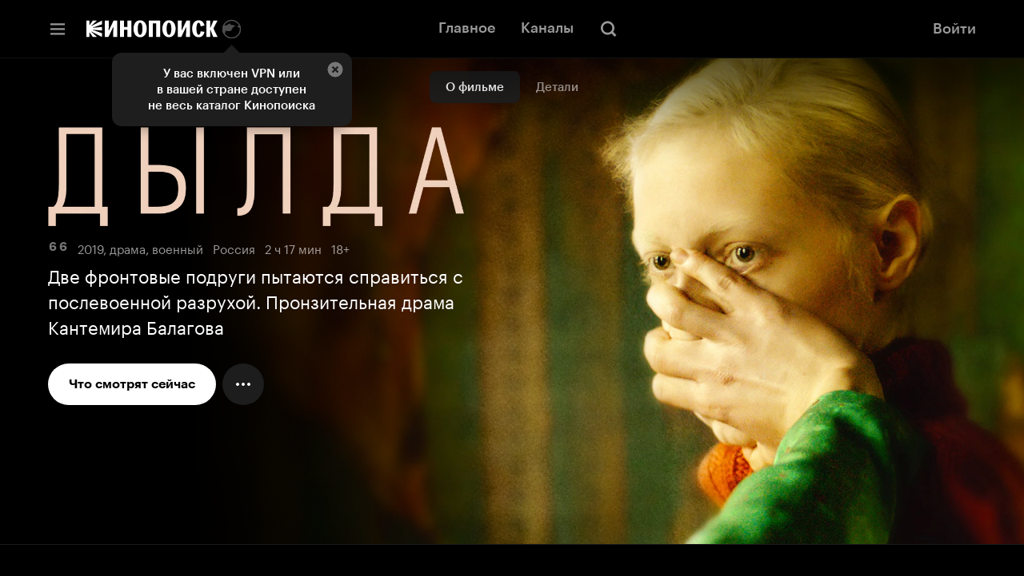

--- FILE ---
content_type: text/html; charset=utf-8
request_url: https://hd.kinopoisk.ru/film/44ab02cc0b908dcaae23697117968890
body_size: 49071
content:
<!DOCTYPE html><html class="html" lang="ru" dir="ltr"><head><meta charSet="utf-8" data-next-head=""/><meta name="viewport" content="width=device-width,initial-scale=1" data-next-head=""/><title data-tid="HdSeoHead" data-next-head="">Дылда, 2019, Россия — смотреть онлайн в хорошем качестве — Кинопоиск</title><meta name="description" content="Две фронтовые подруги пытаются справиться с послевоенной разрухой. Пронзительная драма Кантемира Балагова" data-next-head=""/><meta name="keywords" content="кинопоиск hd смотреть онлайн кинотеатр хд хеде купить подписка кино сериалы бесплатно яндекс плюс Дылда драма военный" data-next-head=""/><link rel="canonical" href="https://hd.kinopoisk.ru/film/44ab02cc0b908dcaae23697117968890" data-tid="HdSeoHead" data-next-head=""/><meta property="og:site_name" content="Кинопоиск" data-next-head=""/><meta property="og:title" content="Дылда, 2019, Россия — смотреть онлайн в хорошем качестве — Кинопоиск" data-next-head=""/><meta property="og:description" content="Две фронтовые подруги пытаются справиться с послевоенной разрухой. Пронзительная драма Кантемира Балагова" data-next-head=""/><meta property="twitter:description" content="Две фронтовые подруги пытаются справиться с послевоенной разрухой. Пронзительная драма Кантемира Балагова" data-next-head=""/><meta property="og:type" content="video.movie" data-next-head=""/><meta property="og:locale" content="ru_RU" data-next-head=""/><meta property="og:image" content="https://avatars.mds.yandex.net/get-kinopoisk-image/4486362/f32c304d-90f4-4ad3-b1d1-7056878d3a35/1200x630" data-next-head=""/><meta name="twitter:image" content="https://avatars.mds.yandex.net/get-kinopoisk-image/4486362/f32c304d-90f4-4ad3-b1d1-7056878d3a35/1200x630" data-next-head=""/><meta property="vk:image" content="https://avatars.mds.yandex.net/get-kinopoisk-image/4486362/f32c304d-90f4-4ad3-b1d1-7056878d3a35/1200x630" data-next-head=""/><meta property="og:image:width" content="1200" data-next-head=""/><meta property="og:image:height" content="630" data-next-head=""/><meta property="og:image:alt" content="Две фронтовые подруги пытаются справиться с послевоенной разрухой. Пронзительная драма Кантемира Балагова" data-next-head=""/><meta property="video:duration" content="7800" data-next-head=""/><meta property="og:video:tag" content="драма" data-next-head=""/><meta property="og:video:tag" content="военный" data-next-head=""/><meta name="twitter:card" content="summary_large_image" data-next-head=""/><script type="application/ld+json" data-next-head="">{"@context":"https://schema.org","@type":"VideoObject","name":"Дылда","description":"История двух молодых женщин-фронтовичек, которые возвращаются в послевоенный Ленинград и пытаются обрести новую мирную жизнь, когда и вокруг, и главное, внутри них — руины.","thumbnailUrl":"https://avatars.mds.yandex.net/get-ott/224348/2a0000016be179ece75064d77117f41d484b/816x459","uploadDate":"2019","duration":"T2H10M00S"}</script><script nonce="kMODaRBnq0b3habdYYZK+Q==">!function(e,t){if(e.Ya=e.Ya||{},Ya.Rum)throw new Error("Rum: interface is already defined");var n=e.performance,i=n&&n.timing&&n.timing.navigationStart||Ya.startPageLoad||+new Date,s=e.requestAnimationFrame,r=function(){},a=Ya.Rum={_defTimes:[],_defRes:[],_countersToExposeAsEvents:["2325","2616.85.1928","react.inited"],enabled:!!n,version:"6.1.21",vsStart:document.visibilityState,vsChanged:!1,vsChangeTime:1/0,_deltaMarks:{},_markListeners:{},_onComplete:[],_onInit:[],_unsubscribers:[],_eventLisneters:{},_settings:{},_vars:{},init:function(e,t){a._settings=e,a._vars=t},getTime:n&&n.now?function(){return n.now()}:Date.now?function(){return Date.now()-i}:function(){return new Date-i},time:function(e){a._deltaMarks[e]=[a.getTime()]},timeEnd:function(e,t){var n=a._deltaMarks[e];n&&0!==n.length&&n.push(a.getTime(),t)},sendTimeMark:function(e,t,n,i){void 0===t&&(t=a.getTime()),a.emit({metricName:"defTimes",data:[e,t,i]}),a.mark(e,t)},sendDelta:function(e,t,n,i){var s,r=a._deltaMarks;r[e]||void 0===t||(s=i&&i.originalEndTime?i.originalEndTime:a.getTime(),r[e]=[s-t,s,n])},sendResTiming:function(e,t){a.emit({metricName:"defRes",data:[e,t]})},sendRaf:function(e){var t=a.getSetting("forcePaintTimeSending");if(s&&(t||a.isTimeAfterPageShow(a.getTime()))){var n="2616."+e;s((function(){a.getSetting("sendFirstRaf")&&a.sendTimeMark(n+".205"),s((function(){a.sendTimeMark(n+".1928")}))}))}},isVisibilityChanged:function(){return a.vsStart&&("visible"!==a.vsStart||a.vsChanged)},isTimeAfterPageShow:function(e){return"visible"===a.vsStart||a.vsChangeTime<e},mark:n&&n.mark?function(e,t){n.mark(e+(t?": "+t:""))}:function(){},getSetting:function(e){var t=a._settings[e];return null===t?null:t||""},on:function(e,t){if("function"==typeof t)return(a._markListeners[e]=a._markListeners[e]||[]).push(t),function(){if(a._markListeners[e]){var n=a._markListeners[e].indexOf(t);n>-1&&a._markListeners[e].splice(n,1)}}},noop:r,sendTrafficData:r,finalizeLayoutShiftScore:r,finalizeLargestContentfulPaint:r,getLCPAdditionalParams:r,getCLSAdditionalParams:r,getINPAdditionalParams:r,getImageGoodnessAdditionalParams:r,_eventListeners:{},_eventsBuffer:{},subscribe:function(e,t){if(!a.getSetting("noEvents"))return this._eventLisneters[e]=this._eventLisneters[e]||new Set,this._eventLisneters[e].add(t),function(){this.unsubscribe(e,t)}.bind(this)},unsubscribe:function(e,t){this._eventLisneters[e].delete(t)},emit:function(e){if(!a.getSetting("noEvents")){var t=a.getSetting("eventsLimits")&&a.getSetting("eventsLimits")[e.metricName]||20;this._eventLisneters[e.metricName]&&this._eventLisneters[e.metricName].forEach((function(t){t(e)})),this._eventsBuffer[e.metricName]=this._eventsBuffer[e.metricName]||[],this._eventsBuffer[e.metricName].push(e),this._eventsBuffer[e.metricName].length>t&&(this._eventsBuffer[e.metricName].length=Math.floor(t/2))}},getBufferedEvents:function(e){var t=this._eventsBuffer,n={};return Object.keys(t).forEach((function(i){-1!==e.indexOf(i)&&(n[i]=t[i])})),n},clearEvents:function(e){this._eventsBuffer[e]&&(this._eventsBuffer[e].length=0)}};function f(){Ya.Rum.vsChanged=!0,Ya.Rum.vsChangeTime=a.getTime(),removeEventListener("visibilitychange",f)}addEventListener("visibilitychange",f),a._onVisibilityChange=f}(window); !function(){if(window.PerformanceLongTaskTiming){var e=function(e,n){return(e=e.concat(n)).length>300&&(e=e.slice(e.length-300)),e},n="undefined"!=typeof PerformanceLongAnimationFrameTiming,t=n?["longtask","long-animation-frame"]:["longtask"];function r(){var r=Ya.Rum._tti={events:[],loafEvents:n?[]:void 0,eventsAfterTTI:[],fired:!1,observer:new PerformanceObserver((function(t){var o=t.getEntriesByType("longtask"),s=t.getEntriesByType("long-animation-frame");r.events=e(r.events,o),n&&(r.loafEvents=e(r.loafEvents,s)),r.fired&&(r.eventsAfterTTI=e(r.eventsAfterTTI,o))}))};r.observer.observe({entryTypes:t}),Ya.Rum._unsubscribers&&Ya.Rum._unsubscribers.push((function(){r.observer.disconnect()}))}r(),Ya.Rum._onInit.push(r)}}(); Ya.Rum.observeDOMNode=window.IntersectionObserver?function(e,i,n){var t=this,o=Ya.Rum.getSetting("forcePaintTimeSending");!function r(){if(o||!t.isVisibilityChanged()){var s="string"==typeof i?document.querySelector(i):i;s?new IntersectionObserver((function(i,n){!o&&t.isVisibilityChanged()||(Ya.Rum.sendTimeMark(e),n.unobserve(s))}),n).observe(s):setTimeout(r,100)}}()}:function(){}; !function(){var e,t,n,i=Ya.Rum,o=42,r=4e4,g=15,a=[],s="\r\n",l=i.getSetting("countersInitialDelay")||0;if(l){var c;function u(){removeEventListener("visibilitychange",h),clearTimeout(c),l=0,f()}function h(){document.hidden&&u()}c=setTimeout(u,l),addEventListener("visibilitychange",h)}function f(){if(t&&a.length){for(var n=0,i=0,l=0;i<a.length&&l<=r&&n<o;i++)(l+=(i?s.length:0)+a[i].length)<=r&&n++;var c=a.splice(0,n);d(t,c.join(s)),a.length&&(e=setTimeout(f,g))}else a.length=0}function d(e,t){if(!(navigator.sendBeacon&&n&&navigator.sendBeacon(e,t))){var o=Boolean(i.getSetting("sendCookie")),r=new XMLHttpRequest;r.open("POST",e),r.withCredentials=o,r.send(t)}}i.send=function(c,u,h,d,v,m,S,p){t=i.getSetting("clck"),n=i.getSetting("beacon"),o=i.getSetting("maxBatchCounters")||o,r=i.getSetting("maxBatchLength")||r,g=i.getSetting("countersBatchTimeout")||g,function(t,n,i,c,u,h,d,v,m,S){clearTimeout(e);var p=[t?"/reqid="+t:"",n?"/"+n.join("/"):"",i?"/path="+i:"",c?"/events="+c:"",u?"/slots="+u.join(";"):"",h?"/experiments="+h.join(";"):"",d?"/vars="+d:"","/cts="+(new Date).getTime(),"","/*"].join("");p.length>r?"undefined"!=typeof console&&console.error&&console.error("Counter length "+p.length+" is more than allowed "+r,p):(a.push(p),l||(function(){if(a.length>=o)return!0;for(var e=0,t=0;t<a.length;t++)if((e+=(t?s.length:0)+a[t].length)>=r)return!0;return!1}()?f():e=setTimeout(f,g)))}(i.getSetting("reqid"),S,u,v,i.getSetting("slots"),i.getSetting("experiments"),h)}}(); !function(e){var t=window.requestAnimationFrame,a=console;if(!e)throw new Error("Rum: interface is not included");if(e.enabled){e.sendAnimationSpeed=function(a,i,r){if(t){var n=[],s=e.getTime(),o=e.getTime();!function d(){t((function(){var t=e.getTime();n.push(t-o),o=t,t-s<i?d():(e.sendDelta(a+".avg",function(e){for(var t=e.length,a=0,i=0;i<t;i++)a+=e[i];return a/t}(n),r),e.sendDelta(a+".mdn",function(e){var t=e.sort((function(e,t){return e-t})),a=e.length>>1;return t.length%2?t[a]:(t[a-1]+t[a])/2}(n),r))}))}()}};var i={},r={};e.spa={makeSpaSubPage:function(t,a,n,s,o){a=a||{finishDataLoadingMetric:!0,startDataRenderingMetric:!0,finishDataRenderingMetric:!0},n=n||!1,(s=s||!1)&&e.completeSession();var d=e.makeSubPage((n?"block":"page")+"."+t);return o&&Object.keys(o).forEach((function(e){d[e]=o[e]})),r[t]={spaMetricsOptions:a},i[t]=d,d},startStubRendering:function(s,o){o=!1!==o;var d=i[s],g=r[s];if(d&&g)if(g.stubRenderingStartTime)a.error("startStubRendering have been called repeatedly for subpage "+s+".");else{var p=e.getTime();g.stubRenderingStartTime=p,g.spaMetricsOptions&&g.spaMetricsOptions.startStubRenderingMetric&&e.sendDelta("stub.render.start",p-Number(d[689.2322]),d),o&&t&&t((function(){n(s)}))}else a.error("No subpage "+s+".")},finishStubRendering:n,startDataLoading:function(t){var n=i[t],s=r[t];if(n&&s)if(s.dataLoadingStartTime)a.error("startDataLoading have been called repeatedly for subpage "+t+".");else{var o=e.getTime();s.dataLoadingStartTime=o,s.spaMetricsOptions&&s.spaMetricsOptions.startDataLoadingMetric&&e.sendDelta("data.load.start",o-Number(n[689.2322]),n)}else a.error("No subpage "+t+".")},finishDataLoading:function(t,n){n=n||!1;var s=i[t],o=r[t];if(s&&o)if(o.dataLoadingFinishTime)a.error("finishDataLoading have been called repeatedly for subpage "+t+".");else{var d=e.getTime();o.dataLoadingFinishTime=d,!o.dataLoadingStartTime&&o.spaMetricsOptions&&o.spaMetricsOptions.startDataLoadingMetric&&a.error("No dataLoadingStartTime for subpage "+t+"."),o.spaMetricsOptions&&o.spaMetricsOptions.finishDataLoadingMetric&&e.sendDelta("data.load.finish."+(n?"cache":"network"),d-(o.dataLoadingStartTime||Number(s[689.2322])),s)}else a.error("No subpage "+t+".")},startDataRendering:function(n,o,d,g){o=o||"",d=!1!==d,g="number"==typeof g?g:1e3;var p=i[n],u=r[n];if(p&&u)if(u.dataLoadingFinishTime)if(u.dataRenderingStartTime)a.error("startDataRendering have been called repeatedly for subpage "+n+".");else{var c=e.getTime();u.dataRenderingStartTime=c,u.spaMetricsOptions&&u.spaMetricsOptions.startDataRenderingMetric&&e.sendDelta("data.render.start"+(o?"."+o:""),c-u.dataLoadingFinishTime,p),d&&t&&t((function(){s(n,o,g)}))}else a.error("No dataLoadingFinishTime for subpage "+n+".");else a.error("No subpage "+n+".")},finishDataRendering:s,getLastSpaSubPage:function(e){return i[e]||(a.error("No subpage "+e+"."),null)},setLogger:function(e){a=e}}}function n(t){var n=i[t],s=r[t];if(n&&s)if(s.stubRenderingFinishTime)a.error("finishStubRendering have been called repeatedly for subpage "+t+".");else{var o=e.getTime();s.stubRenderingFinishTime=o,!s.stubRenderingStartTime&&s.spaMetricsOptions&&s.spaMetricsOptions.startStubRenderingMetric&&a.error("No stubRenderingStartTime for subpage "+t+"."),s.spaMetricsOptions&&s.spaMetricsOptions.finishStubRenderingMetric&&e.sendDelta("stub.render.finish",o-(s.stubRenderingStartTime||Number(n[689.2322])),n)}else a.error("No subpage "+t+".")}function s(t,n,s){n=n||"",s="number"==typeof s?s:1e3;var o=i[t],d=r[t];if(o&&d)if(d.dataRenderingStartTime)if(d.dataRenderingFinishTime)a.error("finishDataRendering have been called repeatedly for subpage "+t+".");else{var g=e.getTime();d.dataRenderingFinishTime=g,d.spaMetricsOptions&&d.spaMetricsOptions.finishDataRenderingMetric&&e.sendDelta("data.render.finish"+(n?"."+n:""),g-d.dataRenderingStartTime,o),d.spaMetricsOptions&&d.spaMetricsOptions.animationSpeedMetric&&e.sendAnimationSpeed&&e.sendAnimationSpeed("data.render"+(n?"."+n:"")+".animation",s,o)}else a.error("No dataRenderingStartTime for subpage "+t+".");else a.error("No subpage "+t+".")}}(Ya.Rum); !function(){var e,n,t=Ya.Rum,r=function(){return"v3-".concat(Date.now(),"-").concat(Math.floor(8999999999999*Math.random())+1e12)},i=function(){return window.__WEB_VITALS_POLYFILL__?window.performance&&(performance.getEntriesByType&&performance.getEntriesByType("navigation")[0]||function(){var e;if(null!==(e=performance)&&void 0!==e&&e.navigation){var n=performance.timing,t=performance.navigation.type,r={entryType:"navigation",startTime:0,type:2==t?"back_forward":1===t?"reload":"navigate"};for(var i in n)"navigationStart"!==i&&"toJSON"!==i&&(r[i]=Math.max(n[i]-n.navigationStart,0));return r}}()):window.performance&&performance.getEntriesByType&&performance.getEntriesByType("navigation")[0]},a=function(e,n,t){var r=!(arguments.length>3&&void 0!==arguments[3])||arguments[3];try{if(PerformanceObserver.supportedEntryTypes.includes(e)){var i=new PerformanceObserver((function(e){Promise.resolve().then((function(){n(e.getEntries())}))}));return i.observe(Object.assign({type:e,buffered:r},t||{})),i}}catch(e){}},o=0,u=1/0,s=0,c=function(e){e.forEach((function(e){e.interactionId&&(u=Math.min(u,e.interactionId),s=Math.max(s,e.interactionId),o=s?(s-u)/7+1:0)}))},d=function(){var n=window.performance||{};return e?o:n.interactionCount||0},p=function(){"interactionCount"in(window.performance||{})||e||(e=a("event",c,{type:"event",buffered:!0,durationThreshold:0}))},l=[],f={},v=function(e){var n=l[l.length-1],t=f[e.interactionId];if(t||l.length<10||e.duration>n.latency){if(t)t.entries.push(e),t.latency=Math.max(t.latency,e.duration);else{var r={id:e.interactionId,latency:e.duration,entries:[e]};f[r.id]=r,l.push(r)}l.sort((function(e,n){return n.latency-e.latency})),l.splice(10).forEach((function(e){delete f[e.id]}))}},g=function(e,t){var o,u,s=function(){};return t=t||{},u=function(){var u,c,f,g,m;p(),c="INP",g=i(),m="navigate",g&&(document.prerendering||function(){var e=i();return e&&e.activationStart||0}()>0?m="prerender":document.wasDiscarded?m="restore":g.type&&(m=g.type.replace(/_/g,"-"))),n={name:c,value:void 0===f?-1:f,rating:"good",delta:0,entries:[],id:r(),navigationType:m};var y=a("event",(function(e){e.forEach((function(e){e.interactionId&&v(e),"first-input"===e.entryType&&!l.some((function(n){return n.entries.some((function(n){return e.duration===n.duration&&e.startTime===n.startTime}))}))&&v(e)}));var r,i,a=(i=Math.min(l.length-1,Math.floor((d()-0)/50)),l[i]);a&&a.latency!==n.value&&(n.value=a.latency,n.entries=a.entries,null!==(r=t)&&void 0!==r&&r.reportSlowestINP&&l.length&&(n.extra=l[0]),s())}),{durationThreshold:null!==(u=t.durationThreshold)&&void 0!==u?u:40},!0);o=function(e,n,t){var r,i;return{sendReport:function(a){n.value>=0&&(a||t)&&((i=n.value-(r||0))||void 0===r)&&(r=n.value,n.delta=i,e(n))},resetReport:function(){return r=void 0}}}(e,n,t.reportAllChanges),s=o.sendReport,y&&"PerformanceEventTiming"in window&&"interactionId"in PerformanceEventTiming.prototype&&y.observe({type:"first-input",buffered:!0})},document.prerendering?addEventListener("prerenderingchange",(function(){return u()}),!0):u(),function(){return o}};!function(){var e,i,a=void 0,o=t._addListener||addEventListener,u=t.getSetting("minInpDuration")||40,s=g((function(e){if(a={value:e.value,params:{entriesCount:e.entries.length,interactionsCount:d()},opts:{},entry:null},t.getSetting("reportSlowestINP")&&e.extra&&e.extra.entries){a.params.longestValue=e.extra.latency;var n=e.extra.entries.reduce((function(e,n){return n.duration>e.duration?n:e}),{duration:0});a.params.longestSelector=t.getSelector(n.target)}if(e.entries.length){var r=e.entries[0],i=0;e.entries.forEach((function(e){var n=e.processingEnd-e.processingStart;i+=n,(e.duration>r.duration||e.duration===r.duration&&n>r.processingEnd-r.processingStart)&&(r=e)})),a.params.name=r.name,a.params.js=i,a.params.processTime=r.processingEnd-r.processingStart,a.opts.originalEndTime=r.startTime+r.duration,a.entry=r,r.target&&t.getSelector&&(a.params.target=t.getSelector(r.target));var o=t.getINPAdditionalParams(r);o&&(a.params=Object.assign(a.params,o))}t.emit({metricName:"inp-debug",value:a.value,params:{entry:a.entry}})}),{durationThreshold:u,reportAllChanges:!0,reportSlowestINP:t.getSetting("reportSlowestINP")});function c(){s().resetReport(),l=[],f={},n.value=-1,n.delta=0,n.entries=[],n.id=r(),i=void 0,a=void 0,e=!1}function p(n){e||(s().sendReport(!0),void 0!==a&&i!==a.value&&(n&&a.opts&&(a.opts.force=!0),t.getSetting("enableContinuousCollection")||(e=!0),i=a.value,t.sendDelta("inp",a.value,a.params,a.opts),t.emit({metricName:"inp-debug",value:a.value,params:{entry:a.entry,isFinalized:e}})))}function v(e){"pagehide"!==e.type&&"beforeunload"!==e.type&&"hidden"!==document.visibilityState||p(!0)}o("visibilitychange",v,!0),o("pagehide",v,!0),o("beforeunload",v,!0),t.finalizeINP=p,t.resetINP=c,t._onComplete.push(p),t._onComplete.push(c)}()}(); !function(n){if(!n.Ya||!Ya.Rum)throw new Error("Rum: interface is not defined");var e=Ya.Rum;e.getSetting=function(n){var t=e._settings[n];return null===t?null:t||""}}("undefined"!=typeof self?self:window); !function(e,r){var n={client:["690.2354",1e3,100,0],uncaught:["690.2361",100,10,0],external:["690.2854",100,10,0],script:["690.2609",100,10,0]},t={};r.ERROR_LEVEL={INFO:"info",DEBUG:"debug",WARN:"warn",ERROR:"error",FATAL:"fatal"},r._errorSettings={clck:"https://yandex.ru/clck/click",beacon:!0,project:"unknown",page:"",env:"",experiments:[],additional:{},platform:"",region:"",dc:"",host:"",service:"",level:"",version:"",yandexuid:"",loggedin:!1,coordinates_gp:"",referrer:!0,preventError:!1,unhandledRejection:!1,traceUnhandledRejection:!1,uncaughtException:!0,debug:!1,limits:{},silent:{},filters:{},pageMaxAge:864e6,initTimestamp:+new Date};var o=!1;function a(e,r){for(var n in r)r.hasOwnProperty(n)&&(e[n]=r[n]);return e}function i(e){return"boolean"==typeof e&&(e=+e),"number"==typeof e?e+"":null}r.initErrors=function(n){var t=a(r._errorSettings,n);o||(t.uncaughtException&&function(){var n=r._errorSettings;if(e.addEventListener)e.addEventListener("error",s),n.resourceFails&&e.addEventListener("error",l,!0),"Promise"in e&&n.unhandledRejection&&e.addEventListener("unhandledrejection",function(e){var n,t,o=e.reason,a={};o&&(o.stack&&o.message?(n=o.message,t=o.stack):(n=String(o),t=r._parseTraceablePromiseStack(e.promise),"[object Event]"===n?n="event.type: "+o.type:"[object Object]"===n&&(a.unhandledObject=o)),o.target&&o.target.src&&(a.src=o.target.src),s({message:"Unhandled rejection: "+n,stack:t,additional:a}))});else{var t=e.onerror;e.onerror=function(e,r,n,o,a){s({error:a||new Error(e||"Empty error"),message:e,lineno:n,colno:o,filename:r}),t&&t.apply(this,arguments)}}}(),t.unhandledRejection&&t.traceUnhandledRejection&&r._traceUnhandledRejection&&r._traceUnhandledRejection(),o=!0)},r.updateErrors=function(e){a(r._errorSettings,e)},r.updateAdditional=function(e){r._errorSettings.additional=a(r._errorSettings.additional||{},e)},r._handleError=function(e,o,i){var s,l,c=r._errorSettings;if(c.preventError&&e.preventDefault&&e.preventDefault(),o)s=e,l="client";else{s=r._normalizeError(e),l=s.type;var d=c.onError;"function"==typeof d&&d(s);var u=c.transform;if("function"==typeof u&&(s=u(s)),!s)return;s.settings&&(i=s.settings)}var g=+new Date,f=c.initTimestamp,p=c.pageMaxAge;if(!(-1!==p&&f&&f+p<g)){var m=n[l][1];"number"==typeof c.limits[l]&&(m=c.limits[l]);var v=n[l][2];"number"==typeof c.silent[l]&&(v=c.silent[l]);var h=n[l][3];if(h<m||-1===m){s.path=n[l][0];var E=r._getErrorData(s,{silent:h<v||-1===v?"no":"yes",isCustom:Boolean(o)},a(a({},c),i)),_=function(e){t[s.message]=!1,r._sendError(e.path,e.vars),n[l][3]++}.bind(this,E);if(void 0===c.throttleSend)_();else{if(t[s.message])return;t[s.message]=!0,setTimeout(_,c.throttleSend)}}}},r._getReferrer=function(r){var n=r.referrer,t=typeof n;return"function"===t?n():"string"===t&&n?n:!1!==n&&e.location?e.location.href:void 0},r.getErrorSetting=function(e){return r._errorSettings[e]},r._buildExperiments=function(e){return e instanceof Array?e.join(";"):""},r._buildAdditional=function(e,r){var n="";try{var t=a(a({},e),r);0!==Object.keys(t).length&&(n=JSON.stringify(t))}catch(e){}return n},r._getErrorData=function(n,t,o){t=t||{};var a=r._buildExperiments(o.experiments),s=r._buildAdditional(o.additional,n.additional),l={"-stack":n.stack,"-url":n.file,"-line":n.line,"-col":n.col,"-block":n.block,"-method":n.method,"-msg":n.message,"-env":o.env,"-external":n.external,"-externalCustom":n.externalCustom,"-project":o.project,"-service":n.service||o.service,"-page":n.page||o.page,"-platform":o.platform,"-level":n.level,"-experiments":a,"-version":o.version,"-region":o.region,"-dc":o.dc,"-host":o.host,"-yandexuid":o.yandexuid,"-loggedin":o.loggedin,"-coordinates_gp":n.coordinates_gp||o.coordinates_gp,"-referrer":r._getReferrer(o),"-source":n.source,"-sourceMethod":n.sourceMethod,"-type":t.isCustom?n.type:"","-additional":s,"-adb":i(Ya.blocker)||i(o.blocker),"-cdn":e.YaStaticRegion,"-ua":navigator.userAgent,"-silent":t.silent,"-ts":+new Date,"-init-ts":o.initTimestamp};return o.debug&&e.console&&console[console[n.level]?n.level:"error"]("[error-counter] "+n.message,l,n.stack),{path:n.path,vars:l}},r._baseNormalizeError=function(e){var r=(e=e||{}).error,n=e.filename||e.fileName||"",t=r&&r.stack||e.stack||"",o=e.message||"",a=r&&r.additional||e.additional;return{file:n,line:e.lineno||e.lineNumber,col:e.colno||e.colNumber,stack:t,message:o,additional:a}},r._normalizeError=function(e){var n=r._baseNormalizeError(e),t="uncaught",o=r._isExternalError(n.file,n.message,n.stack),a="",i="";return o.hasExternal?(t="external",a=o.common,i=o.custom):/^Script error\.?$/.test(n.message)&&(t="script"),n.external=a,n.externalCustom=i,n.type=t,n},r._createVarsString=function(e){var r=[];for(var n in e)e.hasOwnProperty(n)&&(e[n]||0===e[n])&&r.push(n+"="+encodeURIComponent(e[n]).replace(/\*/g,"%2A"));return r.join(",")},r._sendError=function(e,n){r.send(null,e,r._createVarsString(n),null,null,null,null)};var s=function(e){r._handleError(e,!1)},l=function(e){var n=e.target;if(n){var t=n.srcset||n.src;if(t||(t=n.href),t){var o=n.tagName||"UNKNOWN";r.logError({message:o+" load error",additional:{src:t}})}}};r._parseTraceablePromiseStack=function(){}}("undefined"!=typeof self?self:window,Ya.Rum); !function(e){var r={url:{0:/(miscellaneous|extension)_bindings/,1:/^chrome:/,2:/kaspersky-labs\.com\//,3:/^(?:moz|chrome|safari)-extension:\/\//,4:/^file:/,5:/^resource:\/\//,6:/webnetc\.top/,7:/local\.adguard\.com/},message:{0:/__adgRemoveDirect/,1:/Content Security Policy/,2:/vid_mate_check/,3:/ucapi/,4:/Access is denied/i,5:/^Uncaught SecurityError/i,6:/__ybro/,7:/__show__deepen/,8:/ntp is not defined/,9:/Cannot set property 'install' of undefined/,10:/NS_ERROR/,11:/Error loading script/,12:/^TypeError: undefined is not a function$/,13:/__firefox__\.(?:favicons|metadata|reader|searchQueryForField|searchLoginField)/},stack:{0:/(?:moz|chrome|safari)-extension:\/\//,1:/adguard.*\.user\.js/i}};function n(e,r){if(e&&r){var n=[];for(var o in r)if(r.hasOwnProperty(o)){var i=r[o];"string"==typeof i&&(i=new RegExp(i)),i instanceof RegExp&&i.test(e)&&n.push(o)}return n.join("_")}}function o(e,o){var i,a=[];for(var t in r)r.hasOwnProperty(t)&&(i=n(e[t],o[t]))&&a.push(t+"~"+i);return a.join(";")}e._isExternalError=function(n,i,a){var t=e._errorSettings.filters||{},s={url:(n||"")+"",message:(i||"")+"",stack:(a||"")+""},c=o(s,r),u=o(s,t);return{common:c,custom:u,hasExternal:!(!c&&!u)}}}(Ya.Rum); !function(){"use strict";var e;(e=Ya.Rum).logError=function(r,o,s){r=r||{},"string"!=typeof o&&void 0!==o||((o=new Error(o)).justCreated=!0);var a=r.message||"",t=e._baseNormalizeError(o);t.message&&!r.ignoreErrorMessage&&(a&&(a+="; "),a+=t.message),t.message=a||"Empty error";for(var g=["service","source","type","block","additional","level","page","method","sourceMethod","coordinates_gp"],i=0;i<g.length;i++){var n=g[i];r[n]?t[n]=r[n]:o&&o[n]&&(t[n]=o[n])}e._handleError(t,!0,s)}}(); !function(){"use strict";var t;(t=Ya.Rum).logAjaxError=function(a,i,o,n){a.type="network",a.additional=a.additional||{},"timeout"===o?a.additional.timeout=1:i.status&&(a.additional.status=i.status),t.logError(a,n)}}(); !function(){"use strict";var e;(e=Ya.Rum).logEventString=function(n,t,r){return e._logEvent("string",n,t,r)},e.logEventFloat=function(n,t,r){return e._logEvent("float",n,t,r)},e.logEventInteger=function(n,t,r){return e._logEvent("integer",n,t,r)},e._logEvent=function(n,t,r,i){i=i||{};var l=e._errorSettings,o=e._buildAdditional(l.additional,i.additional),a=e._buildExperiments(l.experiments),g={"-env":l.env,"-project":l.project,"-service":i.service||l.service,"-page":i.page||l.page,"-platform":l.platform,"-experiments":a,"-version":l.version,"-yandexuid":l.yandexuid,"-loggedin":l.loggedin,"-referrer":e._getReferrer(l),"-additional":o,"-ts":+new Date,"-type":n,"-name":t,"-value":r};return e.send(null,"690.32",e._createVarsString(g),null,null,null,["table=rum_events"])}}(); !function(){"use strict";var t,e;t=Ya.Rum,e="__RumTraceablePromise",t._parseTraceablePromiseStack=function(t){if(t&&t.__stack){for(var r=t.__stack.split("\n"),n=[],o=0;o<r.length;o++)-1===r[o].indexOf(e)&&n.push(r[o].trim());return n.join("\n")}},t._traceUnhandledRejection=function(){if("Promise"in window&&window.Promise.name!==e){var t=window.Promise;try{r.prototype=t.prototype,r.prototype.constructor=r,Object.setPrototypeOf(r,t),Object.defineProperty(r,"name",{value:e}),window.Promise=r}catch(t){}}function r(r){var n,o,i=new t(function(t,e){n=t,o=e});i.__stack=new Error(e).stack;try{r(n,o)}catch(t){o(t)}return i}}}(); var __rumAdditional = {"requestId":"1768728453801141-2614810559365844517","originalRequestId":"1768728453801141-2614810559365844517:0","traceparent":"00-268ea390eee0d216d4be8a98a78a835d-3632d287a24d44c2-01","isCanary":false}; var __rumRegionId = "29352"; var __rumYandexUid = "9761623071768728453"; var __rumInitOptions = {"rum_id":"ru.ott.hd.desktop.film","-project":"kinopoisk","-page":"film","-env":"production","-platform":"desktop","-version":"hd-www-release-940.0","-loggedin":false,"-service":"hd"}; __rumInitOptions.region = __rumRegionId; __rumInitOptions['-region'] = __rumRegionId; if (__rumAdditional) { try { __rumInitOptions['-additional'] = JSON.stringify(__rumAdditional); } catch (e) { console.error(e); } } if (__rumYandexUid) { __rumInitOptions.yandexuid = __rumYandexUid; __rumInitOptions['-yandexuid'] = __rumYandexUid; __rumInitOptions['uid'] = __rumYandexUid; __rumInitOptions['-uid'] = __rumYandexUid; } var __rumSlots = []; var __rumExperiments = []; Ya.Rum.init({ beacon:!!navigator.sendBeacon, clck:"https:\u002F\u002Fyandex.ru\u002Fclck\u002Fclick", reqid:"1768728453801141-2614810559365844517", sendStaticLocation:true, slots:__rumSlots, experiments:__rumExperiments, sendClientUa:false, sendAutoElementTiming:false, }, __rumInitOptions ); Ya.Rum.observeDOMNode('2876', "body"); var __rumInitErrorsOptions = { project: "kinopoisk", page: "film", env: "production", platform: "desktop", version: "hd-www-release-940.0", additional: __rumAdditional, blocker: false, service: "hd", unhandledRejection: true, uncaughtException: true, traceUnhandledRejection: false, slots: __rumSlots, experiments: __rumExperiments, loggedin: false }; __rumInitErrorsOptions.region = __rumRegionId; if (__rumAdditional) { __rumInitErrorsOptions.additional = __rumAdditional; } if (__rumYandexUid) { __rumInitErrorsOptions.yandexuid = __rumYandexUid; __rumInitErrorsOptions.uid = __rumYandexUid; } Ya.Rum.initErrors(__rumInitErrorsOptions); !function(){var e=Ya.Rum,n=!window.BigInt||!("PerformanceObserver"in window);function t(n){e._unsubscribers.push(n)}function i(e,i,o){if(!n){var a=o||{};if(e){a.type=e,a.hasOwnProperty("buffered")||(a.buffered=!0);var s=new PerformanceObserver((function(e,n){return i(e.getEntries(),n)}));return r((function(){try{s.observe(a)}catch(e){return void console.error(e.message)}t((function(){s.disconnect()}))}),0),s}throw new Error("PO without type field is forbidden")}}function r(e,n){var i=setTimeout(e,n);return t((function(){clearInterval(i)})),i}function o(e,n,i){addEventListener(e,n,i),t((function(){removeEventListener(e,n,i)}))}function a(e,n,t){o("visibilitychange",(function i(){if("hidden"===document.visibilityState){try{t||(removeEventListener("visibilitychange",i),e.disconnect())}catch(e){}n()}})),o("beforeunload",n)}function s(e,n){return"string"==typeof e?encodeURIComponent(e):Math.round(1e3*(e-(n||0)))/1e3}function u(e){if(!e)return"";var n=(e.tagName||"").toLowerCase(),t=e.className&&void 0!==e.className.baseVal?e.className.baseVal:e.className;return n+(t?(" "+t).replace(/\s+/g,"."):"")}function c(e){function n(){removeEventListener("DOMContentLoaded",n),removeEventListener("load",n),e()}"loading"===document.readyState?(o("DOMContentLoaded",n),o("load",n)):e()}function d(n){e._onComplete.push(n)}function f(){return e._periodicTasks}function l(){var n=e._vars;return Object.keys(n).map((function(e){return e+"="+encodeURIComponent(n[e]).replace(/\*/g,"%2A")}))}var m={connectEnd:2116,connectStart:2114,decodedBodySize:2886,domComplete:2124,domContentLoadedEventEnd:2131,domContentLoadedEventStart:2123,domInteractive:2770,domLoading:2769,domainLookupEnd:2113,domainLookupStart:2112,duration:2136,encodedBodySize:2887,entryType:2888,fetchStart:2111,initiatorType:2889,loadEventEnd:2126,loadEventStart:2125,nextHopProtocol:2890,redirectCount:1385,redirectEnd:2110,redirectStart:2109,requestStart:2117,responseEnd:2120,responseStart:2119,secureConnectionStart:2115,startTime:2322,transferSize:2323,type:76,unloadEventEnd:2128,unloadEventStart:2127,workerStart:2137},v=625;function g(n,t){Object.keys(m).forEach((function(e){if(e in t){var i=t[e];(i||0===i)&&n.push(m[e]+"="+s(i))}})),n.push("".concat(v,"=").concat(e.version))}var p,h,y,S,T,b="690.2096.2877",w="690.2096.207",E="690.2096.2044",C=3,k=e.getSetting("savedDeltasLimit")||0,L=document.createElement("link"),P=window.performance||{},M="function"==typeof P.getEntriesByType,_=0;function O(n,t,i,r,o){void 0===t&&(t=e.getTime()),void 0!==i&&!0!==i||e.mark(n,t);var a=I(n);if(a.push("207="+s(t)),x(a,r)){j(w,a,o&&o.force),p[n]=p[n]||[],p[n].push(t);var u=e._markListeners[n];u&&u.length&&u.forEach((function(e){e(t)})),e.emit({metricName:n,value:t,params:r})}}function I(n){return T.concat([e.isVisibilityChanged()?"-vsChanged=1":"","1701="+n,e.ajaxStart&&"1201.2154="+s(e.ajaxStart),e.ajaxComplete&&"1201.2052="+s(e.ajaxComplete)])}function N(){S=l(),e.getSetting("sendClientUa")&&S.push("1042="+encodeURIComponent(navigator.userAgent))}function R(){var e=window.performance&&window.performance.timing&&window.performance.timing.navigationStart;T=S.concat(["143.2129="+e])}function x(e,n){if(n){if(n.isCanceled&&n.isCanceled())return!1;var t=e.reduce((function(e,n,t){return"string"==typeof n&&(e[n.split("=")[0]]=t),e}),{});Object.keys(n).forEach((function(i){if("function"!=typeof n[i]){var r=t[i],o=i+"="+n[i];void 0===r?e.push(o):e[r]=o}}))}return!0}function j(n,t,i){var r=encodeURIComponent(window.YaStaticRegion||"unknown");t.push("-cdn="+r);var o=t.filter(Boolean).join(",");e.send(null,n,o,void 0,void 0,void 0,void 0,i)}function z(e,n,t){j(e,F().concat(n),t)}function B(n,t){var i=y[n];i&&0!==i.length&&(i.push(e.getTime(),t),A(n))}function A(n,t,i,r){var o,a,u,c=y[n];if(void 0!==t?o=(a=r&&r.originalEndTime?r.originalEndTime:e.getTime())-t:c&&(o=c[0],a=c[1],u=c[2]),void 0!==o&&void 0!==a){var d=I(n);d.push("207.2154="+s(o),"207.1428="+s(a),"2877="+s(a-o)),x(d,i)&&x(d,u)&&(j(b,d,r&&r.force),_<k&&(h[n]=h[n]||[],h[n].push(a-o),_++),e.emit({metricName:n,value:a-o,params:{start:o,end:a}}),delete y[n])}}function V(e,n){if(!M)return n(null);L.href=e;var t=0,i=100,o=L.href;r((function e(){var a=P.getEntriesByName(o);if(a.length)return n(a);t++<C?(r(e,i),i+=i):n(null)}),0)}function U(e,n,t){V(n,(function(i){i&&D(e,i[i.length-1],n,t)}))}function D(n,t,i,r){var o=I(n);e.getSetting("sendUrlInResTiming")&&o.push("13="+encodeURIComponent(i)),g(o,t),x(o,r),j(E,o)}function F(){return S}var W={bluetooth:2064,cellular:2065,ethernet:2066,none:1229,wifi:2067,wimax:2068,other:861,unknown:836,0:836,1:2066,2:2067,3:2070,4:2071,5:2768},H=navigator.connection;function Q(e){if(H){var n=W[H.type];e.push("2437="+(n||2771),void 0!==H.downlinkMax&&"2439="+H.downlinkMax,H.effectiveType&&"2870="+H.effectiveType,void 0!==H.rtt&&"rtt="+H.rtt,void 0!==H.downlink&&"dwl="+H.downlink,!n&&"rawType="+H.type)}}var Y,q,G,J,$,K,X,Z,ee="690.2096.4004",ne=!1,te=1/0,ie=1/0,re=("layout-shift",Boolean(window.PerformanceObserver&&window.PerformanceObserver.supportedEntryTypes&&-1!==window.PerformanceObserver.supportedEntryTypes.indexOf("layout-shift"))?0:null);function oe(){$>q&&(q=$,G=J,e.emit({metricName:"cls-debug",value:q,params:{clsEntries:G,target:ae(G)}}))}function ae(e){var n;if(!e)return null;var t=null;if((n=e.reduce((function(e,n){return e&&e.value>n.value?e:n})))&&n.sources&&n.sources.length){for(var i=0;i<n.sources.length;i++){var r=n.sources[i];if(r.node&&1===r.node.nodeType){t=r;break}}t=t||n.sources[0]}return t}function se(e){null==q&&(q=0);for(var n=0;n<e.length;n++){var t=e[n];t.hadRecentInput||($&&t.startTime-J[J.length-1].startTime<te&&t.startTime-J[0].startTime<ie?($+=t.value,J.push(t)):(oe(),$=t.value,J=[t]))}oe()}function ue(){q=re,Y=void 0,G=null,J=null,$=null,ne=!1}function ce(n){if(null!=q&&!ne){var t=Math.round(1e6*q)/1e6;if(Y!==t){Y=t,e.getSetting("enableContinuousCollection")||(ne=!0);var i=ae(G),r=["s="+t];r.push("target="+u(i&&i.node));var o=e.getCLSAdditionalParams(i);o&&x(r,o),z(ee,r,n),e.emit({metricName:"cls-debug",value:q,params:{clsEntries:J,target:i,isFinalized:ne}})}}}function de(n){var t=n[n.length-1];K=t.renderTime||t.loadTime,X=t,e.emit({metricName:"largest-contentful-paint-debug",value:K,params:{entry:t}}),Z||(O("largest-loading-elem-paint",K),Z=!0)}function fe(n){if(null!=K){var t=e.getLCPAdditionalParams(X);O("largest-contentful-paint",K,!1,t,n&&{force:!0}),e.emit({metricName:"largest-contentful-paint-debug",value:K,params:{additionalParams:t,entry:X,isFinalized:!0}}),K=null,X=null}}e.getLCPAdditionalParams===e.noop&&(e.getLCPAdditionalParams=function(){var n={},t=X.element;if(t){n["-className"]=e.getSelector(t),n["-tagName"]=t.tagName.toLowerCase();var i=t.getBoundingClientRect();n["-width"]=i.width,n["-height"]=i.height}return X.size&&(n["-size"]=X.size),n});var le={"first-paint":2793,"first-contentful-paint":2794},me=Object.keys(le).length,ve={},ge=window.performance||{},pe="function"==typeof ge.getEntriesByType,he=0;function ye(){if(pe&&(e.getSetting("forcePaintTimeSending")||!e.isVisibilityChanged()))for(var n=ge.getEntriesByType("paint"),t=0;t<n.length;t++){var i=n[t],r=le[i.name];r&&!ve[i.name]&&(ve[i.name]=!0,he++,O("1926."+r,i.startTime))}}var Se=3e3,Te=1;function be(){return e._tti.events||[]}function we(){return e._tti.loafEvents}function Ee(){return e._tti}function Ce(n){return n?n===e.getPageUrl()?"<page>":n.replace(/\?.*$/,""):n}function ke(n,t,i){if(Ee()){var r=e.getTime(),o="undefined"!=typeof PerformanceLongAnimationFrameTiming&&e.getSetting("sendLongAnimationFrames");Le((function(a){var u,c={2796.2797:Pe(be(),t),689.2322:s(r)};if(o){var d=function(e){var n=we();if(n)return e?n.filter((function(n){return n.startTime+n.duration>=e})):n}(t);d&&(c["loaf.2797"]=Pe(d,void 0,{useName:!1}),1===e.getSetting("longAnimationFramesMode")&&(c["-additional"]=encodeURIComponent(JSON.stringify({loaf:(u=d,u.map(Me))}))))}i&&Object.keys(i).forEach((function(e){c[e]=i[e]})),O(n||"2795",a,!0,c,{force:Boolean(o)}),e._tti.fired=!0}),t)}}function Le(n,t){var i=(arguments.length>2&&void 0!==arguments[2]?arguments[2]:{}).mode,o=void 0===i?Te:i;Ee()&&(t||(t=e.getTime()),function i(){var a,s=t,u=e.getTime(),c=o===Te?be():we()||[],d=c.length;0!==d&&(a=c[d-1],s=Math.max(s,Math.floor(a.startTime+a.duration))),u-s>=Se?n(s):r(i,1e3)}())}function Pe(e,n){var t=(arguments.length>2&&void 0!==arguments[2]?arguments[2]:{}).useName,i=void 0===t||t;return n=n||0,(e=e||[]).filter((function(e){return n-e.startTime<=50})).map((function(e){var n=Math.floor(e.startTime),t=Math.floor(n+e.duration);return i?(e.name?e.name.split("-").map((function(e){return e[0]})).join(""):"u")+"-"+n+"-"+t:n+"-"+t})).join(".")}function Me(e){var n=e.blockingDuration,t=e.duration,i=e.firstUIEventTimestamp,r=e.renderStart,o=e.scripts,a=e.startTime,s=e.styleAndLayoutStart;return[Math.round(a),Math.round(t),o.map(Oe),Math.round(n),Math.round(i),Math.round(r),Math.round(s)]}function _e(e){return{"user-callback":1,"event-listener":2,"resolve-promise":3,"reject-promise":4,"classic-script":5,"module-script":6}[e]||0}function Oe(e){var n=e.invoker,t=e.sourceURL,i=e.sourceFunctionName,r=e.sourceCharPosition,o=e.startTime,a=e.duration,s=e.windowAttribution,u=e.executionStart,c=e.forcedStyleAndLayoutDuration,d=e.pauseDuration,f=e.invokerType;return[Ce(n),Ce(t),i,r,Math.round(o),Math.round(a),s,Math.round(u),Math.round(c),Math.round(d),_e(f)]}var Ie="690.2096.361",Ne=document.createElement("a"),Re=0,xe={};function je(e){var n=e.transferSize;if(null!=n){Ne.href=e.name;var t=Ne.pathname;if(0!==t.indexOf("/clck")){var i=t.lastIndexOf("."),r="";return-1!==i&&t.lastIndexOf("/")<i&&t.length-i<=5&&(r=t.slice(i+1)),{size:n,domain:Ne.hostname,extension:r}}}}function ze(){var n=e.getSetting("maxTrafficCounters")||250;if(Re>=n)return!1;for(var t=Object.keys(xe),i="",r=0;r<t.length;r++){var o=t[r],a=xe[o];i+=encodeURIComponent(o)+"!"+a.count+"!"+a.size+";"}return i.length&&(Re++,z(Ie,["d="+i,"t="+s(e.getTime())])),xe={},Re<n}d(ze);var Be="690.1033",Ae={visible:1,hidden:2,prerender:3},Ve=window.performance||{},Ue=Ve.navigation||{},De=Ve.timing||{},Fe=De.navigationStart;function We(){var n=De.domContentLoadedEventStart,t=De.domContentLoadedEventEnd;if(0!==n||0!==t){var i=0===De.responseStart?Fe:De.responseStart,o=0===De.domainLookupStart?Fe:De.domainLookupStart,a=["2129="+Fe,"1036="+(o-Fe),"1037="+(De.domainLookupEnd-De.domainLookupStart),"1038="+(De.connectEnd-De.connectStart),De.secureConnectionStart&&"1383="+(De.connectEnd-De.secureConnectionStart),"1039="+(De.responseStart-De.connectEnd),"1040="+(De.responseEnd-i),"1040.906="+(De.responseEnd-o),"1310.2084="+(De.domLoading-i),"1310.2085="+(De.domInteractive-i),"1310.1309="+(t-n),"1310.1007="+(n-i),navigator.deviceMemory&&"3140="+navigator.deviceMemory,navigator.hardwareConcurrency&&"3141="+navigator.hardwareConcurrency];Object.keys(m).forEach((function(e){e in De&&De[e]&&a.push(m[e]+"="+s(De[e],Fe))})),e.vsStart?(a.push("1484="+(Ae[e.vsStart]||2771)),e.vsChanged&&a.push("1484.719=1")):a.push("1484="+Ae.visible),Ue&&(Ue.redirectCount&&a.push("1384.1385="+Ue.redirectCount),1!==Ue.type&&2!==Ue.type||a.push("770.76="+Ue.type)),Q(a),z(Be,a)}else r(We,50)}var He="690.2096.2892",Qe=window.performance||{},Ye="function"==typeof Qe.getEntriesByType;if(!e)throw new Error("Rum: interface is not included");if(e.enabled){function qe(){p={},h={},_=0,y=e._deltaMarks,N(),R(),e.ajaxStart=0,e.ajaxComplete=0,c(Je)}function Ge(){var n;e.sendTimeMark=O,e.sendResTiming=U,e.sendTiming=D,e.timeEnd=B;var t=(e.getBufferedEvents(["defRes"]).defRes||[]).map((function(e){return e.data}));for(n=0;n<t.length;n++)U(t[n][0],t[n][1]);e.clearEvents("defRes");var i=(e.getBufferedEvents(["defTimes"]).defTimes||[]).map((function(e){return e.data}));for(n=0;n<i.length;n++)O(i[n][0],i[n][1],!1,i[n][2]);e.clearEvents("defTimes"),Object.keys(y).forEach((function(e){A(e)}))}function Je(){var n=window.performance&&window.performance.timing&&window.performance.timing.navigationStart,t=e.getSetting("skipTiming"),a=e.getSetting("techParamsByVisible");n&&(a&&addEventListener("visibilitychange",(function n(){"visible"!==e.vsStart?"visible"===document.visibilityState&&(e.vsStart="visible",removeEventListener("visibilitychange",n),We()):removeEventListener("visibilitychange",n)})),r((function(){Ge(),(!t&&!a||a&&"visible"===e.vsStart)&&We(),e.getSetting("disableFCP")||(ye(),he<me&&i("paint",(function(e,n){ye(),n&&he>=me&&n.disconnect()}),{buffered:!0})),e.getSetting("sendAutoElementTiming")&&(!window.PerformanceObserver||!e.getSetting("forcePaintTimeSending")&&e.isVisibilityChanged()||i("element",(function(e){for(var n=0;n<e.length;n++){var t=e[n];O("element-timing."+t.identifier,t.startTime)}}))),o("pageshow",Xe),ke(),"complete"===document.readyState?$e({skipTimingApi:t}):o("load",$e.bind(void 0,{skipTimingApi:t}))}),0))}function $e(n){var r,s;e.getSetting("disableOnLoadTasks")||(removeEventListener("load",$e),n.skipTimingApi||function(){if(Ye){var e=Qe.getEntriesByType("navigation")[0];if(e){var n=[];g(n,e),Q(n);var t=Qe.getEntriesByName("yndxNavigationSource")[0];t&&n.push("2091.186="+t.value);var i=Qe.getEntriesByName("yndxNavigationToken","yndxEntry")[0];i&&n.push("2091.3649="+i.value),z(He,n)}}}(),(s=e.getSetting("periodicStatsIntervalMs"))||null===s||(s=15e3),s&&(r=setInterval(Ze,s),t((function(){clearInterval(r)})),Ke=r),o("beforeunload",Ze),function(){if(window.PerformanceObserver){xe={},Re=0;var e=function(e){!function(e){if(e&&e.length)for(var n=xe,t=0;t<e.length;t++){var i=je(e[t]);if(i){var r=i.domain+"-"+i.extension,o=n[r]=n[r]||{count:0,size:0};o.count++,o.size+=i.size}}}(e)};i("resource",e),i("navigation",e),f().push(ze)}}(),e.getSetting("disableFID")||i("first-input",(function(n,t){var i=n[0];if(i){var r=i.processingStart,o={duration:i.duration,js:i.processingEnd-r,name:i.name};i.target&&(o.target=u(i.target));var a=r-i.startTime;A("first-input",a,o),e.emit({metricName:"first-input-debug",value:a,params:{entry:i,additionalParams:o}}),t.disconnect()}}),{buffered:!0}),e.getSetting("disableCLS")||window.PerformanceObserver&&(d(ce),d(ue),q=re,G=null,J=null,$=null,te=e.getSetting("clsWindowGap")||te,ie=e.getSetting("clsWindowSize")||ie,a(i("layout-shift",se),(function(){return ce(!0)}),!0)),e.getSetting("disableLCP")||!window.PerformanceObserver||!e.getSetting("forcePaintTimeSending")&&e.isVisibilityChanged()||(d(fe),K=null,X=null,Z=!1,a(i("largest-contentful-paint",de),(function(){return fe(!0)}),!1)))}var Ke;function Xe(e){e.persisted&&O("bfcache")}function Ze(){var e=!1;f().forEach((function(n){n()&&(e=!0)})),e||clearInterval(Ke)}d(Ge),e.destroy=function(n){var t=e._unsubscribers;n.shouldComplete&&e.completeSession(!0),e._onComplete=[];for(var i=0;i<t.length;i++)t[i]();removeEventListener("visibilitychange",e._onVisibilityChange),e._unsubscribers=[],e._periodicTasks=[],e._markListeners={},e._deltaMarks={}},e.restart=function(n,t,i){e.destroy({shouldComplete:i}),e.init(n,t),addEventListener("visibilitychange",e._onVisibilityChange),qe(),function(){for(var n=0;n<e._onInit.length;n++)e._onInit[n]()}()},e.setVars=function(n){Object.keys(n).forEach((function(t){e._vars[t]=n[t]})),N(),R()},e.completeSession=function(n){for(var t=e._onComplete,i=0;i<t.length;i++)t[i](n)},qe(),e._periodicTasks=[],e.sendHeroElement=function(e){O("2876",e)},e.getPageUrl=function(){return window.location.href},e._subpages={},e.makeSubPage=function(n,t){var i=e._subpages[n];e._subpages[n]=void 0===i?i=0:++i;var r=!1;return{689.2322:s(void 0!==t?t:e.getTime()),2924:n,2925:i,isCanceled:function(){return r},cancel:function(){r=!0}}},e.getTimeMarks=function(){return p},e.getDeltas=function(){return h},e.getVarsList=l,e.getResourceTimings=V,e.pushConnectionTypeTo=Q,e.pushTimingTo=g,e.normalize=s,e.sendCounter=j,e.sendDelta=A,e.onReady=c,e.getSelector=u,e.getSetting("disableCLS")||(e.finalizeLayoutShiftScore=ce),e.getSetting("disableLCP")||(e.finalizeLargestContentfulPaint=fe),e.sendTrafficData=ze,e._getCommonVars=F,e._addListener=o,e._observe=i,e._timeout=r,e.sendTTI=ke,e._getLongtasksStringValue=Pe,e.onQuietWindow=Le,e.sendBFCacheTimeMark=Xe}else e.getSetting=function(){return""},e.getVarsList=function(){return[]},e.getResourceTimings=e.completeSession=e.pushConnectionTypeTo=e.pushTimingTo=e.normalize=e.sendCounter=e.destroy=e.restart=e.setVars=e.completeSession=e.sendDelta=e.sendTimeMark=e.sendResTiming=e.sendTiming=e.sendTTI=e.makeSubPage=e.sendHeroElement=e.onReady=e.onQuietWindow=function(){}}();</script><script nonce="kMODaRBnq0b3habdYYZK+Q==">
                                window.Ya._rid = "29352";
                    </script><script src="//yastatic.net/react/18.2.0/react-with-dom.min.js" defer="" crossorigin="anonymous"></script><style>
            body {
                background-color: #000;
                scroll-behavior: smooth;
            }

            .app-container {
                display: none;
            }

            .main-view.with-transition {
                -webkit-transition: -webkit-transform 0.54s
                    cubic-bezier(0.5, 0, 0.1, 1) 0.25s;
                -o-transition: transform 0.54s cubic-bezier(0.5, 0, 0.1, 1)
                    0.25s;
                transition: -webkit-transform 0.54s cubic-bezier(0.5, 0, 0.1, 1)
                    0.25s;
                transition: transform 0.54s cubic-bezier(0.5, 0, 0.1, 1) 0.25s;
                transition: transform 0.54s cubic-bezier(0.5, 0, 0.1, 1) 0.25s,
                    -webkit-transform 0.54s cubic-bezier(0.5, 0, 0.1, 1) 0.25s;
            }
            .content-section__item {
                -webkit-transition: -webkit-transform 0.54s
                    cubic-bezier(0.5, 0, 0.1, 1);
                -o-transition: transform 0.54s cubic-bezier(0.5, 0, 0.1, 1);
                transition: -webkit-transform 0.54s cubic-bezier(0.5, 0, 0.1, 1);
                transition: transform 0.54s cubic-bezier(0.5, 0, 0.1, 1);
                transition: transform 0.54s cubic-bezier(0.5, 0, 0.1, 1),
                    -webkit-transform 0.54s cubic-bezier(0.5, 0, 0.1, 1);
            }

            .content-section__item.slider-open {
                position: relative;

                transition: transform 0.54s cubic-bezier(0.5, 0, 0.1, 1) 0.25s;
            }

            .main-view.transitioning .content-section__item {
                -webkit-transform: translateY(0) translateZ(0);
                transform:  translateY(0) translateZ(0);
            }

            .content-section__item.slider-open ~ .content-section__item {
                -webkit-transform: translateY(60.8rem) translateZ(0);
                transform: translateY(60.8rem) translateZ(0);
            }

            .content-section__item.slider-open ~ .content-section__item:hover {
                position: relative;
            }
</style><meta name="theme-color" content="#000"/><meta name="apple-mobile-web-app-capable" content="yes"/><meta name="apple-mobile-web-app-status-bar-style" content="black"/><link rel="icon" href="https://yastatic.net/s3/kinopoisk-frontend/common-static/img/hd-favicon/favicon.ico" sizes="16x16 24x24 32x32 48x48 64x64" type="image/x-icon" data-tid="FaviconsLinksHd"/><link rel="icon" href="https://yastatic.net/s3/kinopoisk-frontend/common-static/img/hd-favicon/favicon.svg" sizes="any" type="image/svg+xml" data-tid="FaviconsLinksHd"/><link rel="apple-touch-icon" href="https://yastatic.net/s3/kinopoisk-frontend/common-static/img/hd-favicon/apple-touch-icon.png" data-tid="FaviconsLinksHd"/><link rel="apple-touch-icon" sizes="152x152" href="https://yastatic.net/s3/kinopoisk-frontend/common-static/img/hd-favicon/apple-touch-icon-152x152.png" data-tid="FaviconsLinksHd"/><link rel="apple-touch-icon" sizes="167x167" href="https://yastatic.net/s3/kinopoisk-frontend/common-static/img/hd-favicon/apple-touch-icon-167x167.png" data-tid="FaviconsLinksHd"/><link rel="apple-touch-icon" sizes="180x180" href="https://yastatic.net/s3/kinopoisk-frontend/common-static/img/hd-favicon/apple-touch-icon-180x180.png" data-tid="FaviconsLinksHd"/><link rel="preload" href="https://yastatic.net/s3/kinopoisk-frontend/hd-www/release/_next/static/css/e9495d1792dac440.css" as="style" crossorigin="anonymous"/><link rel="stylesheet" href="https://yastatic.net/s3/kinopoisk-frontend/hd-www/release/_next/static/css/e9495d1792dac440.css" crossorigin="anonymous" data-n-g=""/><link rel="preload" href="https://yastatic.net/s3/kinopoisk-frontend/hd-www/release/_next/static/css/4ea165442d9436f9.css" as="style" crossorigin="anonymous"/><link rel="stylesheet" href="https://yastatic.net/s3/kinopoisk-frontend/hd-www/release/_next/static/css/4ea165442d9436f9.css" crossorigin="anonymous" data-n-p=""/><link rel="preload" href="https://yastatic.net/s3/kinopoisk-frontend/hd-www/release/_next/static/css/22cf010112fa987d.css" as="style" crossorigin="anonymous"/><link rel="stylesheet" href="https://yastatic.net/s3/kinopoisk-frontend/hd-www/release/_next/static/css/22cf010112fa987d.css" crossorigin="anonymous" data-n-p=""/><link rel="preload" href="https://yastatic.net/s3/kinopoisk-frontend/hd-www/release/_next/static/css/661a7a3ac5a308e9.css" as="style" crossorigin="anonymous"/><link rel="stylesheet" href="https://yastatic.net/s3/kinopoisk-frontend/hd-www/release/_next/static/css/661a7a3ac5a308e9.css" crossorigin="anonymous" data-n-p=""/><link rel="preload" href="https://yastatic.net/s3/kinopoisk-frontend/hd-www/release/_next/static/css/df10a8f4bbda2c5f.css" as="style" crossorigin="anonymous"/><link rel="stylesheet" href="https://yastatic.net/s3/kinopoisk-frontend/hd-www/release/_next/static/css/df10a8f4bbda2c5f.css" crossorigin="anonymous" data-n-p=""/><link rel="preload" href="https://yastatic.net/s3/kinopoisk-frontend/hd-www/release/_next/static/css/a7d746920d5ecdc4.css" as="style" crossorigin="anonymous"/><link rel="stylesheet" href="https://yastatic.net/s3/kinopoisk-frontend/hd-www/release/_next/static/css/a7d746920d5ecdc4.css" crossorigin="anonymous" data-n-p=""/><link rel="preload" href="https://yastatic.net/s3/kinopoisk-frontend/hd-www/release/_next/static/css/65e48fd965883216.css" as="style" crossorigin="anonymous"/><link rel="stylesheet" href="https://yastatic.net/s3/kinopoisk-frontend/hd-www/release/_next/static/css/65e48fd965883216.css" crossorigin="anonymous" data-n-p=""/><link rel="preload" href="https://yastatic.net/s3/kinopoisk-frontend/hd-www/release/_next/static/css/a9548e940c29bd73.css" as="style" crossorigin="anonymous"/><link rel="stylesheet" href="https://yastatic.net/s3/kinopoisk-frontend/hd-www/release/_next/static/css/a9548e940c29bd73.css" crossorigin="anonymous" data-n-p=""/><noscript data-n-css=""></noscript><script defer="" crossorigin="anonymous" nomodule="" src="https://yastatic.net/s3/kinopoisk-frontend/hd-www/release/_next/static/chunks/polyfills-42372ed130431b0a.js"></script><script defer="" src="https://yastatic.net/s3/kinopoisk-frontend/hd-www/release/_next/static/chunks/0c8af36e.6e059629daded5b9.js" crossorigin="anonymous"></script><script defer="" src="https://yastatic.net/s3/kinopoisk-frontend/hd-www/release/_next/static/chunks/1411.0e8fcb2ffddbf943.js" crossorigin="anonymous"></script><script defer="" src="https://yastatic.net/s3/kinopoisk-frontend/hd-www/release/_next/static/chunks/1397.c5c1427da65fc0eb.js" crossorigin="anonymous"></script><script defer="" src="https://yastatic.net/s3/kinopoisk-frontend/hd-www/release/_next/static/chunks/3871.29a4ea9c6a863360.js" crossorigin="anonymous"></script><script src="https://yastatic.net/s3/kinopoisk-frontend/hd-www/release/_next/static/chunks/webpack-7fecb3a7c378861c.js" defer="" crossorigin="anonymous"></script><script src="https://yastatic.net/s3/kinopoisk-frontend/hd-www/release/_next/static/chunks/framework-7c659220382f4e26.js" defer="" crossorigin="anonymous"></script><script src="https://yastatic.net/s3/kinopoisk-frontend/hd-www/release/_next/static/chunks/main-c10525624dddb16e.js" defer="" crossorigin="anonymous"></script><script src="https://yastatic.net/s3/kinopoisk-frontend/hd-www/release/_next/static/chunks/pages/_app-d8bafbf2d5bc6398.js" defer="" crossorigin="anonymous"></script><script src="https://yastatic.net/s3/kinopoisk-frontend/hd-www/release/_next/static/chunks/6b09b370-edb993bba72f5902.js" defer="" crossorigin="anonymous"></script><script src="https://yastatic.net/s3/kinopoisk-frontend/hd-www/release/_next/static/chunks/27a50285-d07be3229ac95a93.js" defer="" crossorigin="anonymous"></script><script src="https://yastatic.net/s3/kinopoisk-frontend/hd-www/release/_next/static/chunks/3b77dd17-00999aba1d14af9a.js" defer="" crossorigin="anonymous"></script><script src="https://yastatic.net/s3/kinopoisk-frontend/hd-www/release/_next/static/chunks/d6c1ce47-7dfcf93a4543e9fa.js" defer="" crossorigin="anonymous"></script><script src="https://yastatic.net/s3/kinopoisk-frontend/hd-www/release/_next/static/chunks/1754-9f7961543cc57202.js" defer="" crossorigin="anonymous"></script><script src="https://yastatic.net/s3/kinopoisk-frontend/hd-www/release/_next/static/chunks/1414-204e5ad182dc9a16.js" defer="" crossorigin="anonymous"></script><script src="https://yastatic.net/s3/kinopoisk-frontend/hd-www/release/_next/static/chunks/7070-346dd9b74f6f4dd1.js" defer="" crossorigin="anonymous"></script><script src="https://yastatic.net/s3/kinopoisk-frontend/hd-www/release/_next/static/chunks/6284-8a92a87c869f2d51.js" defer="" crossorigin="anonymous"></script><script src="https://yastatic.net/s3/kinopoisk-frontend/hd-www/release/_next/static/chunks/4723-e0a57833aa24eb86.js" defer="" crossorigin="anonymous"></script><script src="https://yastatic.net/s3/kinopoisk-frontend/hd-www/release/_next/static/chunks/5682-033bc69ec5a1b860.js" defer="" crossorigin="anonymous"></script><script src="https://yastatic.net/s3/kinopoisk-frontend/hd-www/release/_next/static/chunks/7426-65870cc2625b232b.js" defer="" crossorigin="anonymous"></script><script src="https://yastatic.net/s3/kinopoisk-frontend/hd-www/release/_next/static/chunks/1844-2f2586278ee85d82.js" defer="" crossorigin="anonymous"></script><script src="https://yastatic.net/s3/kinopoisk-frontend/hd-www/release/_next/static/chunks/3901-c094189cab5235f6.js" defer="" crossorigin="anonymous"></script><script src="https://yastatic.net/s3/kinopoisk-frontend/hd-www/release/_next/static/chunks/1597-e267759110469719.js" defer="" crossorigin="anonymous"></script><script src="https://yastatic.net/s3/kinopoisk-frontend/hd-www/release/_next/static/chunks/1663-5a2433eda2b52053.js" defer="" crossorigin="anonymous"></script><script src="https://yastatic.net/s3/kinopoisk-frontend/hd-www/release/_next/static/chunks/597-cc7b0e842a13cee5.js" defer="" crossorigin="anonymous"></script><script src="https://yastatic.net/s3/kinopoisk-frontend/hd-www/release/_next/static/chunks/6574-8f11b19bdcf87f65.js" defer="" crossorigin="anonymous"></script><script src="https://yastatic.net/s3/kinopoisk-frontend/hd-www/release/_next/static/chunks/1865-a4b27b804e6aec4c.js" defer="" crossorigin="anonymous"></script><script src="https://yastatic.net/s3/kinopoisk-frontend/hd-www/release/_next/static/chunks/4267-074feac97f9cf366.js" defer="" crossorigin="anonymous"></script><script src="https://yastatic.net/s3/kinopoisk-frontend/hd-www/release/_next/static/chunks/5522-c95bc4f2079469ea.js" defer="" crossorigin="anonymous"></script><script src="https://yastatic.net/s3/kinopoisk-frontend/hd-www/release/_next/static/chunks/6410-c8754c931560d2aa.js" defer="" crossorigin="anonymous"></script><script src="https://yastatic.net/s3/kinopoisk-frontend/hd-www/release/_next/static/chunks/3273-90adc69db14eb958.js" defer="" crossorigin="anonymous"></script><script src="https://yastatic.net/s3/kinopoisk-frontend/hd-www/release/_next/static/chunks/3407-7f28a5db4cfb2c52.js" defer="" crossorigin="anonymous"></script><script src="https://yastatic.net/s3/kinopoisk-frontend/hd-www/release/_next/static/chunks/4172-4f7eec7d6e6b7cd5.js" defer="" crossorigin="anonymous"></script><script src="https://yastatic.net/s3/kinopoisk-frontend/hd-www/release/_next/static/chunks/3354-812bb26f86fcfab3.js" defer="" crossorigin="anonymous"></script><script src="https://yastatic.net/s3/kinopoisk-frontend/hd-www/release/_next/static/chunks/3189-81ff81bb53cd3b5c.js" defer="" crossorigin="anonymous"></script><script src="https://yastatic.net/s3/kinopoisk-frontend/hd-www/release/_next/static/chunks/2920-f9e6b5c87652836c.js" defer="" crossorigin="anonymous"></script><script src="https://yastatic.net/s3/kinopoisk-frontend/hd-www/release/_next/static/chunks/800-14213a97a0e38386.js" defer="" crossorigin="anonymous"></script><script src="https://yastatic.net/s3/kinopoisk-frontend/hd-www/release/_next/static/chunks/7464-e6e92187a9cf127a.js" defer="" crossorigin="anonymous"></script><script src="https://yastatic.net/s3/kinopoisk-frontend/hd-www/release/_next/static/chunks/5955-38e219f00344f7cc.js" defer="" crossorigin="anonymous"></script><script src="https://yastatic.net/s3/kinopoisk-frontend/hd-www/release/_next/static/chunks/8489-8e09fc6ba77a8b71.js" defer="" crossorigin="anonymous"></script><script src="https://yastatic.net/s3/kinopoisk-frontend/hd-www/release/_next/static/chunks/5626-21c7dac54c67f7bb.js" defer="" crossorigin="anonymous"></script><script src="https://yastatic.net/s3/kinopoisk-frontend/hd-www/release/_next/static/chunks/pages/film/%5Bid%5D-de4e75f2422a5e8a.js" defer="" crossorigin="anonymous"></script><script src="https://yastatic.net/s3/kinopoisk-frontend/hd-www/release/_next/static/_Ubk1gr0i1MoX5TXiW32i/_buildManifest.js" defer="" crossorigin="anonymous"></script><script src="https://yastatic.net/s3/kinopoisk-frontend/hd-www/release/_next/static/_Ubk1gr0i1MoX5TXiW32i/_ssgManifest.js" defer="" crossorigin="anonymous"></script></head><body class="body" data-tid="BaseDocument"><div class="app-container" id="app-container"><div id="__next"></div></div><script id="__NEXT_DATA__" type="application/json" crossorigin="anonymous">{"props":{"experimentsWithErrors":{"abExperiments":{"__typename":"AbExperiments","encodedExperiments":"","experiments":{"__typename":"AbSplitResult","rawHandlers":[],"testBuckets":[]},"featureToggles":{"__typename":"AbSplitResult","rawHandlers":[],"testBuckets":[]}},"errors":[]},"pageProps":{"statusCode":200,"apolloState":{"data":{"ROOT_QUERY":{"__typename":"Query","remoteConfig({\"groups\":[\"feature-flags\"],\"namespace\":\"kp-client-web-hd\",\"parameterValues\":[]})":{"__typename":"ConfigsMatchingResult","configs":{"feature_flags":{"isUserIdMenuEnabled":true,"isNewSportDateEnabled":true,"isVerifiedBadgeShowed":true,"reRegistrationEnabled":false,"isBrandShowcaseEnabled":true,"isHockeyDeepDiveEnabled":true,"isMixedSelectionEnabled":true,"isSocialSelectionEnabled":true,"shouldSendEvgenToMetrika":true,"isClientSidePrerollEnabled":true,"isSocialFanArgumentEnabled":true,"isMovieSocialArgumentShowed":true,"isTourUpdateNarrowTextLayer":true,"isMatchPredictionPollEnabled":true,"isMultiSelectionTitleEnabled":true,"isMovieInCinemaSuggestEnabled":true,"isSnowflakeStyleShieldEnabled":true,"isReceivingOffersFromSDKEnabled":true,"isAdBlockTrackingFallbackEnabled":true,"isOffersFromSDKExperimentEnabled":true,"isReceivingOffersFromPlusEnabled":true,"isSessionStartEventToPixelEnabled":true,"isSportEventPlayerDeepDiveEnabled":true,"isBrandShowcasesEntryPointsEnabled":true,"isSportHighlightEnhancementEnabled":true,"isRenameServicesToStreamingsEnabled":true,"isSelectorCashbackNotificationEnabled":true,"isContentBrandsOnSubscriptionsPageEnabled":true,"isReceivingOffersFromSDKForContentEnabled":true,"isCWSportEventCardUniversalSubtitleEnabled":true}}},"remoteConfig({\"groups\":[\"child-profile\",\"games\",\"header\",\"legal\",\"monetization\",\"onboarding\",\"player\",\"subscriptions-section\",\"page-meta\"],\"namespace\":\"kp-client-web-hd-legacy\",\"parameterValues\":[]})":{"__typename":"ConfigsMatchingResult","configs":{"header_navigation_menu_items":[{"id":"main","url":"https://www.kinopoisk.ru/","icons":{"fill":"https://avatars.mds.yandex.net/get-bunker/120922/4a5dd24b637255a8fc5190bb353ef60c21018288/orig","lineal":"https://avatars.mds.yandex.net/get-bunker/61205/a7775b8cfeb0024b6fb4fe0ee125e284b8ac8a1f/orig"},"title":"Главная"},{"id":"hd","url":"https://hd.kinopoisk.ru/","icons":{"fill":"https://avatars.mds.yandex.net/get-bunker/61205/9d427ae09d57d508be17f56e365bcd15d7aae728/orig","lineal":"https://avatars.mds.yandex.net/get-bunker/994123/9589a3fd442af2ca26c14e6d6e539d30399eb29c/orig"},"title":"Онлайн-кинотеатр"},{"id":"films","url":"https://www.kinopoisk.ru/lists/categories/movies/1/","icons":{"fill":"https://avatars.mds.yandex.net/get-bunker/135516/b5ff13faee8038fe3f6aa12e9b38362394b01044/orig","lineal":"https://avatars.mds.yandex.net/get-bunker/994123/bf58cac09c0da90eba5358d5c37abe9c689103c5/orig"},"title":"Фильмы"},{"id":"series","url":"https://www.kinopoisk.ru/lists/categories/movies/3/","icons":{"fill":"https://avatars.mds.yandex.net/get-bunker/61205/ee08f7df34e136f0acfb6ffba704611123417589/orig","lineal":"https://avatars.mds.yandex.net/get-bunker/120922/c5487daa04b8f27021f64ab83b20a6459c1819ff/orig"},"title":"Сериалы"},{"id":"afisha","url":"https://www.kinopoisk.ru/lists/movies/movies-in-cinema/","icons":{"fill":"https://avatars.mds.yandex.net/get-bunker/49769/90e9bc94485f4ea0dec59f2770e45a0af5b7768f/orig","lineal":"https://avatars.mds.yandex.net/get-bunker/135516/90382ec02b0e6da6a6a0926260378272c180caa9/orig"},"title":"Билеты в кино"},{"id":"media","url":"https://www.kinopoisk.ru/media/","icons":{"fill":"https://avatars.mds.yandex.net/get-bunker/61205/dc33a0ff39ebdef03259ac4ed6410ab2da3c84ea/orig","lineal":"https://avatars.mds.yandex.net/get-bunker/61205/688ea4a84561dc943dfa9db0d37e1553a96166df/orig"},"title":"Медиа"}],"header_custom_link":{"href":"https://www.kinopoisk.ru/special/smarttv_instruction/?utm_source=kinopoisk\u0026utm_medium=selfpromo_kinopoisk\u0026utm_campaign=watch_smarttv\u0026utm_content=button\u0026utm_term=header_hd","text":"Приложения","icons":{"x1":"https://avatars.mds.yandex.net/get-bunker/56833/50b008ec65cd2827f8c8ff671488fbf75ada6753/orig","x2":"https://avatars.mds.yandex.net/get-bunker/56833/50b008ec65cd2827f8c8ff671488fbf75ada6753/orig"},"textId":"apps","visible":true},"music_playlist_promotion":{"id":"promotion","type":"NOTIFICATION","config":{"buttons":[{"text":"Открыть в Яндекс Музыке","action":{"url":"https://music.yandex.ru/users/","type":"link","params":{"playlistNumber":105}}},{"text":"Закрыть","action":{"type":"reject"}}],"viewParams":{"backgroundColor":"#000000","backgroundImage":"https://avatars.mds.yandex.net/get-ott/374297/2a0000018c4a06015448c34e94f7893f14a0/orig","foregroundImage":"https://avatars.mds.yandex.net/get-ott/1652588/2a00000187709649362db8bb419d5e5b6cd4/orig","isOverlayPlayer":true}}},"purchases_descriptions":{"tarifficatorTextTemplates":{"kp-amediateka":{"textColor":"#fff","buttonText":"Добавить к Плюсу","hasIconPlus":true,"logoSizeL_1x":"https://avatars.mds.yandex.net/get-bunker/50064/e16c173d7ad6c106bdb911bd840337fdc7a8b961/orig","logoSizeL_2x":"https://avatars.mds.yandex.net/get-bunker/50064/b8010b88276ad156f814cee6ef49649d35f2a025/orig 2x","buttonBGColor":"linear-gradient(76.32deg, #FF5C00 3.51%, #EA507C 20.3%, #B941EF 38.1%, #5B61FF 63.54%, #21BEE7 92.54%)","buttonTextColor":"#fff","buttonTrialText":"Попробовать бесплатно","customTariffName":"Плюс Мульти с Амедиатекой","bgColorOrGradient":"#20252A","buttonTrialBGColor":"linear-gradient(76.32deg, #FF5C00 3.51%, #EA507C 20.3%, #B941EF 38.1%, #5B61FF 63.54%, #21BEE7 92.54%)","buttonTrialTextColor":"#fff"},"kp-super-plus":{"textColor":"#fff","buttonText":"Добавить к Плюсу","hasIconPlus":true,"logoSizeL_1x":"https://avatars.mds.yandex.net/get-bunker/50064/52cd5d03f37c18436211d04d8cf5e44634fa0a3d/orig","logoSizeL_2x":"https://avatars.mds.yandex.net/get-bunker/135516/750467232d1ad9daec9f0109b9d115307dbdb576/orig 2x","buttonBGColor":"linear-gradient(76.32deg, #FF5C00 3.51%, #EA507C 20.3%, #B941EF 38.1%, #5B61FF 63.54%, #21BEE7 92.54%)","buttonTextColor":"#fff","buttonTrialText":"Попробовать бесплатно","bgColorOrGradient":"#244A97","buttonTrialBGColor":"linear-gradient(76.32deg, #FF5C00 3.51%, #EA507C 20.3%, #B941EF 38.1%, #5B61FF 63.54%, #21BEE7 92.54%)","buttonTrialTextColor":"#fff"},"match-premier":{"textColor":"#fff","buttonText":"Добавить к Плюсу","hasIconPlus":true,"logoSizeL_1x":"https://avatars.mds.yandex.net/get-bunker/120922/3c0dac5d53fb18c08ab6472c8135294c0655e258/orig","logoSizeL_2x":"https://avatars.mds.yandex.net/get-bunker/61205/26b1d277d0b49f4f1b86ddbc29dd9134c22dbf98/orig 2x","buttonBGColor":"linear-gradient(76.32deg, #FF5C00 3.51%, #EA507C 20.3%, #B941EF 38.1%, #5B61FF 63.54%, #21BEE7 92.54%)","buttonTextColor":"#fff","buttonTrialText":"Попробовать бесплатно","bgColorOrGradient":"linear-gradient(53.17deg, #906120 0%, #E6C35A 100%)","buttonTrialBGColor":"linear-gradient(76.32deg, #FF5C00 3.51%, #EA507C 20.3%, #B941EF 38.1%, #5B61FF 63.54%, #21BEE7 92.54%)","buttonTrialTextColor":"#fff"},"match-football":{"textColor":"#fff","buttonText":"Добавить к Плюсу","hasIconPlus":true,"logoSizeL_1x":"https://avatars.mds.yandex.net/get-bunker/61205/b3a4493e5453ed57b95ae8a44dd1063c9cca61f8/orig","logoSizeL_2x":"https://avatars.mds.yandex.net/get-bunker/61205/9ce72d8cab59f864a47d56dd675a9c596368d94c/orig 2x","buttonBGColor":"linear-gradient(76.32deg, #FF5C00 3.51%, #EA507C 20.3%, #B941EF 38.1%, #5B61FF 63.54%, #21BEE7 92.54%)","buttonTextColor":"#fff","buttonTrialText":"Попробовать бесплатно","bgColorOrGradient":"linear-gradient(53.17deg, #1A5511 0%, #6EB42C 100%)","buttonTrialBGColor":"linear-gradient(76.32deg, #FF5C00 3.51%, #EA507C 20.3%, #B941EF 38.1%, #5B61FF 63.54%, #21BEE7 92.54%)","buttonTrialTextColor":"#fff"},"basic-kinopoisk":{"textColor":"#fff","buttonText":"Оформить","logoSizeL_1x":"https://avatars.mds.yandex.net/get-bunker/60661/407f5bfa03131d22390efb6ef54696ae02186ca9/orig","logoSizeL_2x":"https://avatars.mds.yandex.net/get-bunker/994123/adeab9f239bfaa1a62d7f56d2b40fb798de13e40/orig 2x","buttonBGColor":"#fff","buttonTextColor":"#505add","buttonTrialText":"Попробовать бесплатно","bgColorOrGradient":"linear-gradient(84.47deg, #5B61FF 8.43%, #B941EF 46.08%, #EA507C 69.86%, #FF5C00 116.72%)","buttonTrialBGColor":"#fff","buttonTrialTextColor":"#505add"}},"tarifficatorCompositeOfferOverride":{"ru.yandex.web.kinopoisk.native.1month.autorenewable.notrial.new_plus.family.299":{"ru.yandex.web.native.30days.autorenewable.notrial.match.football.380":{"text":"Матч! Футбол – 380 ₽ в месяц","title":"","additionText":""},"ru.yandex.web.native.30days.autorenewable.notrial.match.premier.299.cashback":{"text":"Матч Премьер – 299 ₽ в месяц","title":"","additionText":"300 балов Плюса в подарок"}},"ru.yandex.web.kinopoisk.native.1month.autorenewable.3month.trial.new_plus.family.299":{"ru.yandex.web.native.30days.autorenewable.notrial.match.premier.299":{"text":"Матч Премьер – 299 ₽ в месяц","title":"","additionText":"90 дней Плюса в подарок новым пользователям"},"ru.yandex.web.native.30days.autorenewable.notrial.match.football.380":{"text":"Матч! Футбол – 380 ₽ в месяц","title":"","additionText":"90 дней Плюса в подарок новым пользователям"},"ru.yandex.web.native.30days.autorenewable.30days.trial.match.premier.299":{"text":"Матч Премьер – 30 дней бесплатно","title":"","additionText":"90 дней Плюса в подарок новым пользователям"},"ru.yandex.web.native.30days.autorenewable.30days.trial.match.football.380":{"text":"Матч! Футбол – 30 дней бесплатно","title":"","additionText":"90 дней Плюса в подарок новым пользователям"}},"ru.yandex.web.plus.native.1month.autorenewable.1month.start.1rub.new_plus.family.299.v4":{"ru.yandex.web.native.30days.autorenewable.notrial.match.premier.299":{"text":"Матч Премьер – 299 ₽ в месяц","title":"","additionText":"1₽ за первый месяц Плюса"},"ru.yandex.web.native.30days.autorenewable.notrial.match.football.380":{"text":"Матч! Футбол – 380 ₽ в месяц","title":"","additionText":"1₽ за первый месяц Плюса"}},"ru.yandex.web.kinopoisk.1month.autorenewable.1month.trial.new_plus.299.family.experiment.v3":{"ru.yandex.web.native.30days.autorenewable.notrial.match.premier.299":{"text":"Матч Премьер – 299 ₽ в месяц","title":"","additionText":"30 дней Плюса в подарок новым пользователям"},"ru.yandex.web.native.30days.autorenewable.14days.trial.match.premier.299":{"text":"Матч Премьер – две недели бесплатно","title":"","additionText":"30 дней Плюса в подарок новым пользователям"},"ru.yandex.web.native.30days.autorenewable.14days.trial.match.football.380":{"text":"Матч! Футбол – 14 дней бесплатно","title":"","additionText":"30 дней Плюса в подарок новым пользователям"},"ru.yandex.web.native.30days.autorenewable.30days.trial.match.football.380":{"text":"Матч! Футбол – 30 дней бесплатно","title":"","additionText":"30 дней Плюса в подарок новым пользователям"}}}},"page_meta_description":{"textId":"text"},"games":{"feature":"basic-kinopoisk","background":"https://avatars.mds.yandex.net/get-ott/239697/2a0000018ca0a8bd2a4fe5e1759f08760133/orig"},"legal":[{"id":"agreement","link":"https://yandex.ru/legal/kinopoisk_vod","text":"Соглашение"},{"id":"recommendations","link":"https://www.kinopoisk.ru/legal/recommendations/ru/#kinopoisk","text":"Правила рекомендаций"},{"id":"support","link":"https://yandex.ru/support/kinopoisk","text":"Справка"}],"child_age_limit_background":{"0":{"1x":"https://avatars.mds.yandex.net/get-ott/212840/2a000001864ac76300842b25b7fce771fe5d/1628x350","2x":"https://avatars.mds.yandex.net/get-ott/212840/2a000001864ac76300842b25b7fce771fe5d/3256x700"},"6":{"1x":"https://avatars.mds.yandex.net/get-ott/223007/2a000001864ac883a92217294f4a252a5e61/1628x350","2x":"https://avatars.mds.yandex.net/get-ott/223007/2a000001864ac883a92217294f4a252a5e61/3256x700"},"12":{"1x":"https://avatars.mds.yandex.net/get-ott/224348/2a000001864acbe90f80e6b6bd696892fa89/1628x350","2x":"https://avatars.mds.yandex.net/get-ott/224348/2a000001864acbe90f80e6b6bd696892fa89/3256x700"},"16":{"1x":"https://avatars.mds.yandex.net/get-ott/1652588/2a000001864acc34785132c6878b64915e19/1628x350","2x":"https://avatars.mds.yandex.net/get-ott/1652588/2a000001864acc34785132c6878b64915e19/3256x700"},"18":{"1x":"https://avatars.mds.yandex.net/get-ott/2419418/2a000001864ff1c96ecdfdc97436a22cfb91/1628x350","2x":"https://avatars.mds.yandex.net/get-ott/2419418/2a000001864ff1c96ecdfdc97436a22cfb91/3256x700"}},"point_of_sale":{"games":{"target":"kp-partystation"},"movie":{"target":"kp-0822"},"sport":{"target":"kp-web-sport"},"channel":{"target":"kp-0522"},"kidsPaywall":{"target":"kids-web"},"onboardingMore":{"target":"kp-0522"},"headerPlusButton":{"target":"kp-0522"},"onboardingAmediateka":{"target":"kp-family-subs"},"onboardingSubscriptions":{"target":"kp-0522","annualOnboardingExperiment":"kp-onboarding-bk-tarif-399","splitScreenInWidgetEnabled":"kp-select-multi-am"}},"region":"default","disclaimer":[[{"text":"Федеральные каналы доступны для бесплатного просмотра круглосуточно","textId":"channels"}],[{"text":"HBO ® and related service marks are the property of Home Box Office, Inc","textId":"hbo"}],[{"text":"ООО «Кинопоиск» (ИНН 7710688352, ОГРН 1077759854919), адрес местонахождения: 115035, Россия, г. Москва, ул. Садовническая, д. 82, стр. 2, пом. 9А01","textId":"legal"}],[{"text":"Адрес для обращений пользователей: ","textId":"supportMailLabel"},{"link":"mailto:kinopoisk@support.yandex.ru","text":"kinopoisk@support.yandex.ru","textId":"supportMail"}],[{"text":"Кинопоиск — крупнейший онлайн-кинотеатр в России по выручке, по результатам исследования TMT за первое полугодие 2023 г. Результаты исследования: https://clck.ru/3633Tr","textId":"marketingResearch"}]],"devices_limits_texts":{"textsOrder":[{"text":"По вашей подписке можно смотреть одновременно на 4 устройствах, а фильмы и сериалы Амедиатеки можно смотреть только на 2 устройствах сразу","feature":"kp-amediateka"}]}}},"remoteConfig({\"groups\":[\"child-profile\",\"header\",\"mobile-app\",\"monetization\",\"onboarding\",\"player\",\"store-links\",\"support-chat\"],\"namespace\":\"kp-client-web-hd\",\"parameterValues\":[]})":{"__typename":"ConfigsMatchingResult","configs":{"mobile_app_settings":{"iosAppLink":"https://10267.redirect.appmetrica.yandex.com/online/my?appmetrica_tracking_id=606038127349415202","androidAppLink":"https://10267.redirect.appmetrica.yandex.com/online/my?appmetrica_tracking_id=606038127349415202","iosAppDeepLink":"https://10267.redirect.appmetrica.yandex.com/?appmetrica_tracking_id=27485772965785995","androidAppDeepLink":"https://10267.redirect.appmetrica.yandex.com/?appmetrica_tracking_id=1108349691537412533","offRedirectToAppForMobileIOS":false},"hd_support_chat_widget_bot_guid":"9394b605-89aa-957e-5cd1-5fc7d79a9034","header_items":["channels"],"player_settings":{"tvisGatewayUrl":"https://yastatic.net/s3/kinopoisk-frontend/tvis-gateway/0.10.0/tvis-gateway.html?deviceType=1","timingsInterval":20000},"promo_upsale_settings":{},"onboarding_devices_list":["DevicesMobile"],"child_age_limit":{"defaultValue":0,"availableValues":[0,6,12,16]},"gift_certificate_card":{"position":0,"imageLink":"https://avatars.mds.yandex.net/get-ott/2439731/f9308207-0433-4b68-9681-ee615ccf73ca/optimize","buttonText":"Порадовать близкого","customText":"Красивый электронный\nсертификат с поздравлением","redirectLink":"https://egift.mgc-loyalty.ru/ya-pluskp/shop"},"content_brand_entry_points":{},"store_links":{"appStore":"https://itunes.apple.com/ru/app/id477718890","appGallery":"https://appgallery8.huawei.com/#/app/C101036423","googlePlay":"https://play.google.com/store/apps/details?id=ru.kinopoisk"},"payment_from_blocks":["button_online","media_object_card"],"watch_next_type_to_view_maps":{"1":{"DEFAULT":"WN_OFF","ANNOUNCE":"TRAILER","FRANCHISE":"COVER"},"2":{"DEFAULT":"COVER","ANNOUNCE":"TRAILER","FRANCHISE":"TRAILER"},"3":{"DEFAULT":"TINDER","ANNOUNCE":"TRAILER","FRANCHISE":"COVER"}},"onboarding_details_list":["Films","YaPlus","Devices","Questions"],"plus_support_chat_widget_bot_guid":"80027008-e39a-986b-5f64-822d65ab117c"}},"userProfile":null,"clientInfo":{"__typename":"ClientInfo","yandexNet":false},"movieByContentUuid({\"contentUuid\":\"44ab02cc0b908dcaae23697117968890\"})":{"__ref":"__Movie:44ab02cc0b908dcaae23697117968890"},"webPage":{"__typename":"WebPageContext","ottFilmPage({\"contentGroupUuid\":\"44ab02cc0b908dcaae23697117968890\"})":{"__typename":"WebPageConfiguration_OttFilmPage","htmlMeta":{"__typename":"HtmlMeta","openGraph":{"__typename":"OpenGraphMeta","image":{"__typename":"Image","avatarsUrl":"//avatars.mds.yandex.net/get-kinopoisk-image/4486362/f32c304d-90f4-4ad3-b1d1-7056878d3a35"}}}}}},"Genre:{\"id\":8}":{"__typename":"Genre","id":8,"name":"драма","slug":"drama"},"Genre:{\"id\":19}":{"__typename":"Genre","id":19,"name":"военный","slug":"war"},"Country:2":{"__typename":"Country","id":2,"name":"Россия"},"Person:5626414":{"__typename":"Person","id":5626414,"name":null,"originalName":"Виктория Мирошниченко"},"Person:4337343":{"__typename":"Person","id":4337343,"name":null,"originalName":"Василиса Перелыгина"},"Person:3096431":{"__typename":"Person","id":3096431,"name":null,"originalName":"Андрей Быков"},"Person:5626415":{"__typename":"Person","id":5626415,"name":null,"originalName":"Игорь Широков"},"Person:1205142":{"__typename":"Person","id":1205142,"name":null,"originalName":"Константин Балакирев"},"Person:269749":{"__typename":"Person","id":269749,"name":null,"originalName":"Ксения Кутепова"},"Person:4725207":{"__typename":"Person","id":4725207,"name":null,"originalName":"Ольга Драгунова"},"Person:5626416":{"__typename":"Person","id":5626416,"name":null,"originalName":"Тимофей Глазков"},"Person:2726082":{"__typename":"Person","id":2726082,"name":null,"originalName":"Филипп Жлоба"},"Person:5838600":{"__typename":"Person","id":5838600,"name":null,"originalName":"Наталия Кутанина"},"Person:4560768":{"__typename":"Person","id":4560768,"name":null,"originalName":"Кантемир Балагов"},"__Movie:44ab02cc0b908dcaae23697117968890":{"__typename":"Film","id":1221042,"contentId":"44ab02cc0b908dcaae23697117968890","ticketOption":{"__typename":"TicketOption","purchasable":false,"releaseAnnounce":{"__typename":"ReleaseAnnounce","available":false,"releaseDate":null}},"restriction":{"__typename":"Restriction","age":"age18"},"rating":{"__typename":"Rating","kinopoisk":{"__typename":"RatingValue","value":6.591,"isActive":true,"count":62402},"plannedToWatch":null},"ott":{"__typename":"Ott_AbstractVideo","preview":{"__typename":"OttPreview_AbstractVideo","features({\"filter\":{\"layout\":\"OTT_TITLE_CARD\",\"onlyClientSupported\":true}})":[{"__typename":"OttContentFeature","alias":"audioStereo","displayName":"audioStereo","group":"AUDIO"},{"__typename":"OttContentFeature","alias":"voiceRu","displayName":"Rus","group":"VOICE"},{"__typename":"OttContentFeature","alias":"subtitlesRu","displayName":"Rus","group":"SUBTITLES"},{"__typename":"OttContentFeature","alias":"subtitlesEn","displayName":"Eng","group":"SUBTITLES"}],"duration":8222,"availableMetadata":{"__typename":"availableMetadata","audioMeta":[],"subtitleMeta":[]}},"skippableFragments":[{"__typename":"SkippableFragment","type":"INTRO","startTime":0,"endTime":66,"final":false},{"__typename":"SkippableFragment","type":"CREDITS","startTime":7957,"endTime":8227,"final":false}],"trailers({\"limit\":1,\"onlyPromo\":true})":{"__typename":"PagingList_OttTrailer","items":[]},"trailers({\"limit\":2})":{"__typename":"PagingList_OttTrailer","items":[]}},"genres":[{"__ref":"Genre:{\"id\":8}"},{"__ref":"Genre:{\"id\":19}"}],"countries":[{"__ref":"Country:2"}],"viewOption":{"__typename":"ViewOption","watchabilityStatus":"UNWATCHABLE","availabilityAnnounce":null,"isWatchable({\"filter\":{\"anyDevice\":false,\"anyRegion\":false}})":false},"productionYear({\"override\":\"OTT_WHEN_EXISTS\"})":2019,"ratingLists":{"__typename":"MovieRatingLists","top10":null,"top250":null},"shortDescription":"Две фронтовые подруги пытаются справиться с послевоенной разрухой. Пронзительная драма Кантемира Балагова","editorAnnotation":null,"title":{"__typename":"Title","original":null,"localized":"Дылда"},"synopsis({\"override\":\"OTT_WHEN_EXISTS\"})":"История двух молодых женщин-фронтовичек, которые возвращаются в послевоенный Ленинград и пытаются обрести новую мирную жизнь, когда и вокруг, и главное, внутри них — руины.","members({\"limit\":10,\"role\":[\"ACTOR\",\"CAMEO\",\"UNCREDITED\"]})":{"__typename":"PagingList_FilmCrewMember","items":[{"__typename":"FilmCrewMember","person":{"__ref":"Person:5626414"}},{"__typename":"FilmCrewMember","person":{"__ref":"Person:4337343"}},{"__typename":"FilmCrewMember","person":{"__ref":"Person:3096431"}},{"__typename":"FilmCrewMember","person":{"__ref":"Person:5626415"}},{"__typename":"FilmCrewMember","person":{"__ref":"Person:1205142"}},{"__typename":"FilmCrewMember","person":{"__ref":"Person:269749"}},{"__typename":"FilmCrewMember","person":{"__ref":"Person:4725207"}},{"__typename":"FilmCrewMember","person":{"__ref":"Person:5626416"}},{"__typename":"FilmCrewMember","person":{"__ref":"Person:2726082"}},{"__typename":"FilmCrewMember","person":{"__ref":"Person:5838600"}}]},"members({\"limit\":5,\"role\":\"DIRECTOR\"})":{"__typename":"PagingList_FilmCrewMember","items":[{"__typename":"FilmCrewMember","person":{"__ref":"Person:4560768"}}]},"gallery":{"__typename":"MovieGallery","covers":{"__typename":"MovieCovers","horizontal":{"__typename":"Image","avatarsUrl":"//avatars.mds.yandex.net/get-ott/1672343/2a0000016be179e472e5806e0cfb99697fd9"}},"logos":{"__typename":"MovieLogos","rightholderForCover({\"filter\":{\"formFactor\":\"M\"}})":[],"horizontal":{"__typename":"Image","avatarsUrl":"//avatars.mds.yandex.net/get-ott/223007/2a0000016e0439fe27bebf110bc92755e5f3","origSize":{"__typename":"ImageSize","width":900,"height":214}},"rightholderForCoverRecommendedTheme":"LIGHT"},"posters":{"__typename":"MoviePosters","vertical({\"override\":\"OTT_WHEN_EXISTS\"})":{"__typename":"Image","avatarsUrl":"//avatars.mds.yandex.net/get-ott/224348/2a0000016be179ece75064d77117f41d484b","fallbackUrl":null},"verticalWithRightholderLogo":null}},"synopsis":"История двух молодых женщин-фронтовичек, которые возвращаются в послевоенный Ленинград и пытаются обрести новую мирную жизнь, когда и вокруг, и главное, внутри них — руины.","watchability({\"limit\":0})":{"__typename":"PagingList_Watchability","total":0},"duration":130,"productionYear({\"override\":\"DISABLED\"})":2019}}},"apolloClient":null,"language":"ru","messages":{"features.selection.d0485803900499f87735f000affa8dfa":[{"type":1,"value":"seasonNumber"},{"type":0,"value":" сезон, "},{"type":1,"value":"episodeNumber"},{"type":0,"value":" серия"}],"features.navigation.5ddc85f339b97ee8fa0722bf325283ed":[{"type":0,"value":"Перейти на главную"}],"components.NotFound.e67a895915e59d11c63ed934d4fa7550":[{"type":0,"value":"404. Страница не найдена"}],"components.NotFound.6512be13d39a2a660d12662b69b8d38b":[{"type":0,"value":"404. Фильм не найден"}],"components.NotFound.c1da4c7687fd2eca1115b844993d6fcf":[{"type":0,"value":"404. Секция не найдена"}],"components.NotFound.section-explanation.82fc74a4d705405f7eb8aa323632fc3b":[{"type":0,"value":"Возможно, она была перемещена, или вы просто неверно указали адрес страницы."}],"components.NotFound.06f5ef1bb1df384f1c272d907174868e":[{"type":0,"value":"404. Игра не найдена"}],"components.NotFound.game-explanation.82fc74a4d705405f7eb8aa323632fc3b":[{"type":0,"value":"Возможно, она была перемещена, или вы просто неверно указали адрес страницы."}],"features.support-chat.af12dda1a8fccb6bafbe89a5e890020d":[{"type":0,"value":"Написать в поддержку"}],"features.navigation.82fc74a4d705405f7eb8aa323632fc3b":[{"type":0,"value":"Возможно, она была перемещена, или вы просто неверно указали адрес страницы."}],"features.movie.023605226ac00cbca7f27bdde055a7cb":[{"type":0,"value":"Возможно, он был перемещен, или вы просто неверно указали адрес страницы."}],"features.navigation.7966ddab40a24f853a0f914fa4e54b2e":[{"type":0,"value":"Сайт сейчас не работает. Попробуйте зайти чуть позже"}],"core.meta.utils.1237c0cfdcf1754e89fc2e63ae504d32":[{"type":0,"value":"Кинопоиск"}],"core.meta.constants.1ce7e63cf3c3528e7afaf5f2aaebff7d":[{"type":0,"value":"Онлайн кинотеатр Кинопоиск. Фильмы и сериалы смотреть онлайн в хорошем качестве по подписке"}],"core.meta.constants.a8b9e883e9832f6ff903218a8d23e59b":[{"type":0,"value":"Онлайн кинотеатр Кинопоиск — сайт с кино для детей и взрослых, позволяющий смотреть фильмы, сериалы, мультфильмы, аниме и ТВ каналы бесплатно в отличном качестве. Рекомендации, новинки и подборки лучших фильмов и сериалов для вас. Новые серии в день выхода и тысячи фильмов на вечер. Без рекламы, в хорошем качестве, с любимой озвучкой или в оригинале. Смотрите кино дома и в дороге, в телевизоре и на своём мобильном устройстве."}],"core.meta.constants.f32a4ddcc033463338a25b4adea3697c":[{"type":0,"value":"кинопоиск hd смотреть онлайн кинотеатр хд хеде купить подписка кино сериалы бесплатно яндекс плюс"}],"features.movie.cf630df67b3ec7f61bafe9731684c641":[{"type":0,"value":"смотреть онлайн в хорошем качестве"}],"kp-movie-seo.presenters.5381b62751900ca600f426b25c725070":[{"type":0,"value":"описание, интересные факты"}],"kp-movie-seo.presenters.a5d6a4ec6ce16a3210f5ce88998d43b0":[{"type":0,"value":"на русском"}],"kp-movie-seo.presenters.15ba4b94722ccc78436188ce49d56d83":[{"type":0,"value":"смотреть онлайн"},{"type":1,"value":"inRussian"},{"type":0,"value":" в хорошем качестве"}],"kp-movie-seo.presenters.028d79fc12c108a4354013ebac53ba6f":[{"type":0,"value":"смотреть "},{"type":1,"value":"contentType"},{"type":0,"value":" онлайн в хорошем качестве"}],"kp-movie-seo.presenters.4c6c5f7b9334d18a0121b9192dbfccba":[{"type":0,"value":"Смотрите все сезоны "},{"type":1,"value":"contentType"},{"type":0,"value":" "},{"type":1,"value":"titlePart"},{"type":0,"value":"онлайн на Кинопоиске."}],"kp-movie-seo.presenters.052ab7f33ca5167b9f02fb4250a45962":[{"type":0,"value":"Смотрите онлайн "},{"type":1,"value":"contentType"},{"type":0,"value":" "},{"type":1,"value":"titlePart"},{"type":0,"value":"на Кинопоиске."}],"kp-movie-seo.presenters.f001dd99100042c8fc40e7f7c99be681":[{"type":0,"value":"Узнайте, где посмотреть "},{"type":1,"value":"contentType"},{"type":0,"value":" "},{"type":1,"value":"titlePart"},{"type":0,"value":"онлайн на Кинопоиске."}],"kp-movie-seo.presenters.916e8b32bb1aac8ecf0ac9a20671d825":[{"type":0,"value":"Подробная информация о "},{"type":1,"value":"contentType"},{"type":0,"value":" "},{"type":1,"value":"titlePart"},{"type":0,"value":"на сайте Кинопоиск."}],"kp-movie-seo.i18n.cd7bef4a6c9bda4aac0baf377d267bf7":[{"type":0,"value":"фильм"}],"kp-movie-seo.i18n.c32ef79082d228b1407a6e46d1fff2a1":[{"type":0,"value":"мультфильм"}],"kp-movie-seo.i18n.b4d4bff4e467113d8dd703b64f55048c":[{"type":0,"value":"сериал"}],"kp-movie-seo.i18n.a78b68aecd3bc885227a2f55314608d6":[{"type":0,"value":"мультсериал"}],"kp-movie-seo.i18n.cef34c851ccc3910c4e81151cfebefa0":[{"type":0,"value":"фильме"}],"kp-movie-seo.i18n.63286a8d42ab0bfd5898c54d75acf45b":[{"type":0,"value":"мультфильме"}],"kp-movie-seo.i18n.15cea8a79215524947111d7c3f910ec2":[{"type":0,"value":"сериале"}],"kp-movie-seo.i18n.a79f88f2f9a0763806d3962f13c4af4f":[{"type":0,"value":"мультсериале"}],"kp-movie-seo.i18n.070ce77e883626f617113b7893614b59":[{"type":0,"value":"фильма"}],"kp-movie-seo.i18n.e1f41ddac28be542098962db4d34e429":[{"type":0,"value":"мультфильма"}],"kp-movie-seo.i18n.6c338e1c8bf38dafb4f63bbe0a43ff55":[{"type":0,"value":"сериала"}],"kp-movie-seo.i18n.360e7a6ebae1c72431897f1b6e75ba76":[{"type":0,"value":"мультсериала"}],"kp-movie-seo.presenters.e7754b0f0ba8ecb518a7a76df98dee27":[{"type":1,"value":"title"},{"type":0,"value":"(сериал"},{"type":1,"value":"seasonCountString"},{"type":0,"value":", все серии)"},{"type":1,"value":"years"}],"kp-movie-seo.presenters.98cb4be7419db5a294dd49dacc4a1d61":[{"offset":0,"options":{"one":{"value":[{"type":7},{"type":0,"value":" сезон"}]},"other":{"value":[{"type":0,"value":"1-"},{"type":7},{"type":0,"value":" сезоны"}]}},"pluralType":"cardinal","type":6,"value":"seasonsCount"}],"features.movie.d5e0155ebbc18d7992e472688ba54dc7":[{"offset":0,"options":{"few":{"value":[{"type":7},{"type":0,"value":" сезона"}]},"one":{"value":[{"type":7},{"type":0,"value":" сезон"}]},"other":{"value":[{"type":7},{"type":0,"value":" сезонов"}]}},"pluralType":"cardinal","type":6,"value":"seasonsCount"}],"features.movie.9ea91dac982a324daeb5679bfa2850ad":[{"type":1,"value":"title"},{"type":0,"value":"(сериал, все серии"},{"type":1,"value":"seasonCountString"},{"type":0,"value":")"},{"type":1,"value":"years"}],"features.player-manager.0432bb2a6b7bdcc54c67b8fa3664e625":[{"type":0,"value":"Плеер"}],"ui.close-button.dd9463bd5d0c650b468fc5d6cfa1073c":[{"type":0,"value":"Закрыть"}],"features.player.c1a13db10bc30adc58b0f26bf51c1465":[{"type":0,"value":"Удалить оценку"}],"features.player.4c8967d597f89d50b6e1999be6e62c2f":[{"type":0,"value":"Оцените сериал"}],"features.player.457778be5e4f4693b5a04bf30f45cd47":[{"type":0,"value":"Оцените фильм"}],"features.movie.d3a77e7204c458cb755b1dc09eb13013":[{"type":0,"value":"Оценка "},{"type":1,"value":"userRating"}],"features.player.2d6111573ae860930a917e77afae76c9":[{"type":0,"value":"Хуже некуда"}],"features.player.db04b2c6b8b2acf46e1f36577ccd5f24":[{"type":0,"value":"Ужасно"}],"features.player.2f63fa9e3da884fdc879f78010505a48":[{"type":0,"value":"Плохо"}],"features.player.6036c6634b1e7981975de147bb17d532":[{"type":0,"value":"Слабо"}],"features.player.9e941406889c3924483670876cf2129e":[{"type":0,"value":"Средне"}],"features.player.acab001b498ce51a32a6dabe50ee1e8f":[{"type":0,"value":"Выше среднего"}],"features.player.96dfcf5d9a4882379041072245f3bc17":[{"type":0,"value":"Хорошо"}],"features.player.0d88ec7baa0b7632f909e220c0750f09":[{"type":0,"value":"Отлично"}],"features.player.3abdaad608e46210c486b0501281487b":[{"type":0,"value":"Великолепно"}],"features.player.b03146ce4572384d098dc82ffc19cb3c":[{"type":0,"value":"Шедевр"}],"features.movie.4497d8856843dd085397fbc9d07f40b9":[{"type":0,"value":"Добавили в «Буду смотреть»"}],"features.movie.a2450b95d422d4f1d87ddc98458cb032":[{"type":0,"value":"Убрали из «Буду смотреть»"}],"components.WatchNextScreen.76ccc7f3ac22d5ff2d1ce9eb3abb4862":[{"type":0,"value":"Что посмотреть \n в следующий раз? \n Собрали трейлеры"}],"components.WatchNextScreen.d7c16cec0a559220916286d356f995f6":[{"type":0,"value":"Смотреть"}],"components.WatchNextScreen.987b33c664dce148f1d17f6eb9ab3e79":[{"type":0,"value":"Отмена"}],"components.WatchNextScreen.f1fbb14ec2acc7dd1605eb926b9ebeee":[{"type":0,"value":"Моя оценка"}],"components.WatchNextScreen.c1a13db10bc30adc58b0f26bf51c1465":[{"type":0,"value":"Удалить оценку"}],"features.watch-next.dd9463bd5d0c650b468fc5d6cfa1073c":[{"type":0,"value":"Закрыть"}],"components.WatchNextScreen.01376868deb3957c6060bce4faf6d7d8":[{"type":0,"value":"Смотрите далее"}],"components.WatchNextScreen.711942840a057b284eea1aa961700091":[{"type":0,"value":"Буду смотреть"}],"components.WatchNextScreen.995e45d1fc94db4f5eaaf0f1f50f1a8c":[{"type":0,"value":"Смотреть сериал"}],"components.WatchNextScreen.08fbb1e7815352ef000695a385f13254":[{"type":0,"value":"Смотреть фильм"}],"features.movie.48386ada34aff7e05c772d4dd9cd5793":[{"type":1,"value":"seasonsQuantity"},{"type":0,"value":" "},{"offset":0,"options":{"few":{"value":[{"type":0,"value":"сезона"}]},"one":{"value":[{"type":0,"value":"сезон"}]},"other":{"value":[{"type":0,"value":"сезонов"}]}},"pluralType":"cardinal","type":6,"value":"seasonsQuantity"}],"features.movie.7f434b03a0dab007d38e6b086be4f76e":[{"type":0,"value":"с "},{"type":1,"value":"start"}],"ui.content-features.subtitle-features.621ef22c7cbd2bc9a95312db706e84c4":[{"type":0,"value":"Субтитры"}],"ui.content-features.voice-features.bcea74eb75b3fc5a67e7de841fd3bebb":[{"type":0,"value":"Аудиодорожки"}],"features.movie.411b90734484c4fd6aed2f4a6a8b7d83":[{"type":0,"value":"ТОП 250"}],"features.movie.b42702f613b910d3f5a03fa8a9cb3dee":[{"type":1,"value":"position"},{"type":0,"value":" место"}],"features.movie.22b87891bf807bd8930c8c83c80cbeef":[{"options":{"other":{"value":[{"type":0,"value":"Рейтинг "},{"type":1,"value":"rating"},{"type":0,"value":", ТОП 250"}]},"true":{"value":[{"type":0,"value":"Рейтинг "},{"type":1,"value":"rating"},{"type":0,"value":", ТОП 250, "},{"type":1,"value":"position"},{"type":0,"value":" место"}]}},"type":5,"value":"isExtended"}],"common.ott.components.Rate.45b3763c4a37a067bc796c6987ecc084":[{"type":0,"value":"Оценка"}],"common.ott.components.Rate.304ce2c8c71568195da204b85122598a":[{"type":0,"value":"Рейтинг"}],"common.ott.components.OverviewMeta.3241bb2b801b15726eb1a4f4505392c8":[{"type":0,"value":"Топ-10"}],"common.ott.utils.dc012ec5ad1fbcca72e90faebd670692":[{"type":0,"value":"Качество звука: "},{"type":1,"value":"title"}],"common.ott.utils.8a152852fb592af8c0a3adbff61039cc":[{"type":0,"value":"Качество видео: "},{"type":1,"value":"title"}],"common.ott.utils.6b094ba19131d9859cbc0f5be1f30e89":[{"type":0,"value":"Качество изображения: "},{"type":1,"value":"title"}],"features.movie.6158d0abdb5086d594cff0bdb5d8e60c":[{"type":0,"value":"Количество добавивших\nв «Буду смотреть» появится позже"}],"features.movie.5e0199687117a647d5542b0c3bacdd0e":[{"type":0,"value":"ждут премьеры"}],"features.movie.973ab0e81821a5934f1db13c93fb90db":[{"type":0,"value":"Добавили в «Буду смотреть»\nи ждут премьеры"}],"features.movie.9b0c5a2ec0fb99ad1bacb96c1cff92e5":[{"type":0,"value":"в подписке"}],"features.movie.342d48f76d6332bf7a014955bea32a7b":[{"type":0,"value":"в магазине"}],"features.movie.paid-multiple.342d48f76d6332bf7a014955bea32a7b":[{"type":0,"value":"в магазине"}],"features.movie.7d2cdd6e559ce28c1efbb55c8475f9ff":[{"type":0,"value":"Скоро"}],"features.movie.d7e291153580b2b6dfa82e600d5e1eac":[{"type":0,"value":"этим летом"}],"features.movie.aa7e901dc1609d51f5e311ff4139cbec":[{"type":0,"value":"этой осенью"}],"features.movie.f4b4b0a030887cb1f946bfbf4c0fca87":[{"type":0,"value":"этой зимой"}],"features.movie.6fdd4623e0aabf7706a84b0ce9aa1067":[{"type":0,"value":"этой весной"}],"features.movie.c75e6a6e36d34988dc280c23a29f082f":[{"type":0,"value":"новый сезон"}],"features.movie.8740ba596e559be0ea7f0e992d473af2":[{"options":{"other":{"value":[{"type":1,"value":"day"},{"type":0,"value":" "}]},"undefined":{"value":[]}},"type":5,"value":"day"},{"type":1,"value":"month"},{"type":0,"value":" "},{"options":{"PAID":{"value":[{"type":0,"value":"в магазине"}]},"PAID_MULTIPLE":{"value":[{"type":0,"value":"в магазине"}]},"SUBSCRIPTION":{"value":[{"type":0,"value":"в подписке"}]},"other":{"value":[]}},"type":5,"value":"watchingOptionType"}],"features.player.073727122baf4a4f2e9432f01033d89e":[{"children":[{"type":0,"value":"У нас что-то пошло не так."}],"type":8,"value":"div"},{"children":[{"type":0,"value":"Попробуйте обновить"}],"type":8,"value":"div"}],"features.player.a72322aac8f5552e69dd1808b0226742":[{"type":0,"value":"Не получилось включить видео."}],"features.player.4c84c91c1ffb82367544280d71555f67":[{"type":0,"value":"Напишите в поддержку —"}],"features.player.7ae26c9f15fb32da300a6a4354adbf94":[{"type":0,"value":"поможем разобраться"}],"features.player.00a3a6befb6bd3ae3783795a857f2356":[{"type":0,"value":"Воспроизведение видео"}],"features.player.765268656eb2b798ad38ae896d7a06f4":[{"type":0,"value":"невозможно. Устройство"}],"features.player.917565afec94a01a3c002145da97714a":[{"type":0,"value":"не поддерживается"}],"features.player.7e5c4c4e7f6df949e8bd90fd8cb1b8ff":[{"type":0,"value":"Что-то с интернетом."}],"features.player.2132ab8bcd6a61096ffcdcb97595599a":[{"type":0,"value":"Проверьте соединение и попробуйте обновить"}],"features.player.e764040e412cd68c58961f10617985c8":[{"children":[{"type":0,"value":"В вашем регионе посмотреть"}],"type":8,"value":"div"},{"children":[{"type":0,"value":"не получится, или вам нужно"}],"type":8,"value":"div"},{"children":[{"type":0,"value":"выключить VPN"}],"type":8,"value":"div"}],"features.player.be865976e130b854464be73cd496544e":[{"type":0,"value":"Кто-то уже смотрит Кинопоиск"},{"type":1,"value":"br"},{"type":0,"value":"c этого аккаунта"}],"features.player.4aa9a172d0d2d80e60ee6bb3ad44553b":[{"type":0,"value":"Чтобы начать смотреть, нужно завершить просмотр"},{"type":1,"value":"br"},{"type":0,"value":"на другом устройстве"}],"components.RefreshButton.d0dcfe17276881a38fa711552c7082ff":[{"type":0,"value":"Понятно"}],"components.RefreshButton.dbe5444a9a2c431188f3f130d668c274":[{"type":0,"value":"Обновить"}],"features.player.339a199f0d5620df531a6f2709b55127":[{"type":0,"value":"Эта информация будет полезна при обращении в поддержку"}],"features.player.5bc7db1a35682b94a5c1a877abca1ec3":[{"type":0,"value":"Код ошибки: "},{"type":1,"value":"errorCode"}],"features.player.003e9be2d74f308690057ddd0ec59dab":[{"type":0,"value":"VSID сессии: "},{"type":1,"value":"vsid"}],"features.player.e977ca0306a062aabce387af9505e4c2":[{"type":0,"value":"ID сессии: "},{"type":1,"value":"sessionId"}],"containers.SupportButton.611e708572180c9a49fbcb9f6366105d":[{"type":0,"value":"Мне нужна помощь"}],"common.ott.utils.ed7805c9813e95d9010de47274e590e0":[{"options":{"0":{"value":[{"type":0,"value":"января"}]},"1":{"value":[{"type":0,"value":"февраля"}]},"2":{"value":[{"type":0,"value":"марта"}]},"3":{"value":[{"type":0,"value":"апреля"}]},"4":{"value":[{"type":0,"value":"мая"}]},"5":{"value":[{"type":0,"value":"июня"}]},"6":{"value":[{"type":0,"value":"июля"}]},"7":{"value":[{"type":0,"value":"августа"}]},"8":{"value":[{"type":0,"value":"сентября"}]},"9":{"value":[{"type":0,"value":"октября"}]},"10":{"value":[{"type":0,"value":"ноября"}]},"11":{"value":[{"type":0,"value":"декабря"}]},"other":{"value":[{"type":0,"value":"{month}"}]}},"type":5,"value":"month"}],"components.WatchNextScreen.favorite-button-text.711942840a057b284eea1aa961700091":[{"type":0,"value":"Буду смотреть"}],"components.WatchNextScreen.e25282ccee35b3006ab160c73a133cc2":[{"type":0,"value":"Смотреть сейчас"}],"components.Card.ab6cb7c8b4e76259ea4f43fbea501a06":[{"type":0,"value":"Недоступно"}],"features.player.ee56c60518ee7cb48b643a2f722307ec":[{"type":0,"value":"Закрыть плеер"}],"features.player.b4a311a2ec9ece8da844cd48a65fb94f":[{"type":0,"value":"Уменьшенные"}],"features.player.91af6ed4e0be6a48ab48ec8b6e768568":[{"type":0,"value":"Стандартные"}],"features.player.3b193761c2f6c1a25d553c0b578ba8ed":[{"type":0,"value":"Увеличенные"}],"features.player.3029f0f7e46dadaf4f23062846a83c27":[{"type":0,"value":"Копировать ID просмотра"}],"features.player.ae6c9638bd26fa1d38014e24d66d0e77":[{"type":0,"value":"Скачать системный отчет"}],"features.grace.subscription-payment-failed.121497ec049276f720660c343be18bd1":[{"type":0,"value":"Оплата подписки не прошла — мы не смогли списать деньги с вашей карты"}],"features.grace.121497ec049276f720660c343be18bd1":[{"type":0,"value":"Оплата подписки не прошла — мы не смогли списать деньги с вашей карты"}],"features.grace.grace-player-communication.c34b057f16be9a4cecebb14b2519b9d8":[{"type":0,"value":"Мои карты"}],"features.grace.2dc6b2797c41b1b715c1e09427e6b590":[{"type":0,"value":"Оплатить позже"}],"features.episode-player.b0d49f3657afc3e9fa3e876c454e066c":[{"type":1,"value":"seasonNumber"},{"type":0,"value":" сезон, "},{"type":1,"value":"seriesNumber"},{"type":0,"value":" серия. "},{"type":1,"value":"finalTitle"}],"features.episode-player.cb90fe5968426117327aa2796b05681c":[{"type":1,"value":"seasonNumber"},{"type":0,"value":" сезон, "},{"type":1,"value":"seriesNumber"},{"type":0,"value":" серия."}],"features.player.d7c16cec0a559220916286d356f995f6":[{"type":0,"value":"Смотреть"}],"features.player.03ee826ab16eba9b9d3671e5e371100a":[{"type":0,"value":"Пропустить"}],"features.player.aefbf08d812e7f0ecf51eeae014f7e3b":[{"type":0,"value":"Смотреть заставку"}],"features.player.a2acc4b5ca758b7e8229456b4769da5a":[{"type":0,"value":"Смотреть повтор"}],"components.PlayerSkin.keep-compound-credits.c55f49ffa9a1742318b750752bfd6372":[{"type":0,"value":"Смотреть титры"}],"features.player.c55f49ffa9a1742318b750752bfd6372":[{"type":0,"value":"Смотреть титры"}],"features.player.show-credits.c55f49ffa9a1742318b750752bfd6372":[{"type":0,"value":"Смотреть титры"}],"features.player.0b24cde332da89fc3490c65f31dab0f9":[{"type":0,"value":"Следующая серия"}],"features.player.0c2b6bd96563708f3a712a7d44498e82":[{"type":0,"value":"Запустить воспроизведение"}],"features.player.d1bfeb2d2a195dc4a399099264d18515":[{"type":0,"value":"Курение вредит вашему здоровью"}],"features.player.992872a6a070783800faf636f8862fb8":[{"type":0,"value":"В фильме курят, курение вредит вашему здоровью"}],"features.player.a04be2df2b65b40f9a77f82ee27b599f":[{"type":0,"value":"В сериале курят, курение вредит вашему здоровью"}],"features.player.c919d65bd95698af8f15fa8133bf490d":[{"type":0,"value":"Настройки"}],"features.player.b23628cdbf9ae20388282ddca4ff0f71":[{"type":0,"value":"Обычная"}],"features.player.cfedc14fa3a3b9e90204c250d64941d1":[{"type":0,"value":"Качество"}],"features.player.0b5b65fa070d2ce6506ae9c85f01dbc2":[{"type":0,"value":"Скорость"}],"features.player.51c786fe7ad34bb21a9b2e491bb4e5d8":[{"type":0,"value":"Размер субтитров"}],"features.player.settings.component.621ef22c7cbd2bc9a95312db706e84c4":[{"type":0,"value":"Субтитры"}],"features.player.settings.component.74e684246d0a96135d4af2a95ca834eb":[{"type":0,"value":"Аудио"}],"features.player.6c12ce55e83c182cdd840471fc05fae5":[{"type":0,"value":"Авто"}],"features.player.928ea96017c1abceca082a298cf9978b":[{"type":1,"value":"languageName"},{"options":{"other":{"value":[{"type":0,"value":" · "}]},"undefined":{"value":[]}},"type":5,"value":"studio"},{"type":1,"value":"studio"},{"options":{"other":{"value":[]},"true":{"value":[{"type":0,"value":" · 18+"}]}},"type":5,"value":"forAdult"}],"features.player.1f33b40aff2e75f24e5e676032ef78f1":[{"type":0,"value":"Выкл."}],"features.player.d9952e47f78cb74b3a0b41dfecf0b77a":[{"type":0,"value":"Невозможно выключить по требованию правообладателей"}],"components.PlayerSkin.subtitles-size-option-name.51c786fe7ad34bb21a9b2e491bb4e5d8":[{"type":0,"value":"Размер субтитров"}],"components.PlayerSkin.quality-option-name.cfedc14fa3a3b9e90204c250d64941d1":[{"type":0,"value":"Качество"}],"components.PlayerSkin.rate-option-name.0b5b65fa070d2ce6506ae9c85f01dbc2":[{"type":0,"value":"Скорость"}],"features.player.settings.utils.621ef22c7cbd2bc9a95312db706e84c4":[{"type":0,"value":"Субтитры"}],"features.player.settings.utils.74e684246d0a96135d4af2a95ca834eb":[{"type":0,"value":"Аудио"}],"features.player.6910910e4610ca36fe7e02b28a15ad03":[{"type":0,"value":"Попробовать еще раз"}],"features.player.9a5c4bece80bf01f486b54505cb8f092":[{"type":0,"value":"Нет устройств, привязанных к вашему аккаунту на Яндексе"}],"features.player.416024405d47602674f9c53d12fe4799":[{"type":0,"value":"Подробнее об устройствах Яндекса"}],"features.player.540bfe73153e3c8ffd2d24cfca129e1f":[{"type":0,"value":"Произошла ошибка при попытке отправить на устройство"}],"features.player.b708bd383ea1c28103db0fcb1f76b30c":[{"type":0,"value":"Отправка на устройство недоступна"}],"features.player.1506b595a90d65d9be2b04f3849b29c7":[{"type":0,"value":"Повторить поиск устройств"}],"features.player.e3f98d0d0a7a4a28e589d7e6f9dad117":[{"type":0,"value":"Отправить на устройство"}],"features.player.cb79f276cab6ab20aa015973c8e69a61":[{"type":0,"value":"Идёт трансляция на устройство"}],"features.player.c8ef9d0bdd777afe0aeddb8efa4d43f8":[{"type":0,"value":"Устройство выключено"}],"features.player.68b4d0adc7ed4c65eaf957ff632da77d":[{"type":0,"value":"Устройство включено"}],"features.player.6da0f0ae044012e784cdb53ab72a16f1":[{"type":0,"value":"Отправить"}],"features.player.1ccfe0c6ae3676fb5dec1f87697de192":[{"type":0,"value":"Сезоны и серии"}],"features.serial-structure.77682cc09f52bd5aa0fb8cc3a155766c":[{"type":0,"value":"Все сезоны"}],"features.serial-structure.cf2d543ab75b3384e958001bfbe3b70e":[{"type":1,"value":"seasonNum"},{"type":0,"value":" сезон"}],"components.Progress.abe6c275c65988f9bf0a7a2e1ef9f989":[{"type":0,"value":"ещё "},{"type":1,"value":"remainingTimeText"}],"components.Progress.163a24bcd9a0f2db0d358f77dbe5edf6":[{"type":0,"value":"ещё немного"}],"components.Progress.c4e75e885bcff497290184e2dde4aa7f":[{"type":0,"value":"Общая длительность "},{"type":1,"value":"totalHours"},{"type":0,"value":" "},{"type":1,"value":"totalMinutes"},{"options":{"false":{"value":[]},"other":{"value":[{"type":0,"value":", просмотрено "},{"type":1,"value":"currentHours"},{"type":0,"value":" "},{"type":1,"value":"currentMinutes"}]}},"type":5,"value":"isCurrentDurationEnabled"}],"services.navigation.4b99f5f649a48c2a71c7d86bdc31316e":[{"type":1,"value":"title"},{"type":0,"value":" — смотреть онлайн в хорошем качестве — Кинопоиск"}],"common.ott.entities.purchaseOption.ac879724680cb14fe0279cd94712e38f":[{"offset":0,"options":{"few":{"value":[{"type":0,"value":"балла на счёт"}]},"one":{"value":[{"type":0,"value":"балл на счёт"}]},"other":{"value":[{"type":0,"value":"баллов на счёт"}]}},"pluralType":"cardinal","type":6,"value":"points"}],"common.ott.entities.purchaseOption.6a6fb70d9e4cce0dcf7993fcb80b6185":[{"type":0,"value":"Вернём"}],"features.movie.9f96c5acada5a0f8c258f9ca66612b90":[{"type":1,"value":"episodeNumber"},{"type":0,"value":" серия"}],"common.ott.entities.filmPurchase.d381161fabbde26d677750da9e91fe9d":[{"type":1,"value":"periodText"},{"type":0,"value":" до завершения просмотра"}],"common.ott.entities.filmPurchase.3b253b6a9758e55c7264f5814cf9d309":[{"type":1,"value":"time"},{"type":0,"value":", чтобы начать просмотр"}],"common.ott.entities.filmPurchase.4439cdd525b076b0a0bb314e56dba1e9":[{"type":0,"value":"Меньше часа"}],"common.ott.entities.filmPurchase.97b3d245637014250138d4ced6eaf69d":[{"type":0,"value":"Доступна до "},{"type":1,"value":"day"},{"type":0,"value":" "},{"type":1,"value":"month"}],"common.ott.entities.filmPurchase.ae02b1312c118d7ada418dbe5d6d581e":[{"type":0,"value":"Недоступна с "},{"type":1,"value":"day"},{"type":0,"value":" "},{"type":1,"value":"month"}],"common.ott.utils.eebff52beb9e181a71e71f4722f469f6":[{"offset":0,"options":{"few":{"value":[{"type":0,"value":"дня"}]},"one":{"value":[{"type":0,"value":"день"}]},"other":{"value":[{"type":0,"value":"дней"}]}},"pluralType":"cardinal","type":6,"value":"day"}],"common.ott.utils.40de82c2f8fc79c9592a3f43ff7d06a3":[{"offset":0,"options":{"few":{"value":[{"type":0,"value":"часа"}]},"one":{"value":[{"type":0,"value":"час"}]},"other":{"value":[{"type":0,"value":"часов"}]}},"pluralType":"cardinal","type":6,"value":"hour"}],"common.ott.utils.48ed12a954157b000f5025e3cb57abfb":[{"offset":0,"options":{"few":{"value":[{"type":0,"value":"серии"}]},"one":{"value":[{"type":0,"value":"серия"}]},"other":{"value":[{"type":0,"value":"серий"}]}},"pluralType":"cardinal","type":6,"value":"episode"}],"common.ott.utils.e0251c2e02761f2d23193e97b2d3518b":[{"offset":0,"options":{"few":{"value":[{"type":0,"value":"оценки"}]},"one":{"value":[{"type":0,"value":"оценка"}]},"other":{"value":[{"type":0,"value":"оценок"}]}},"pluralType":"cardinal","type":6,"value":"votes"}],"common.ott.utils.9691aecec3c4872767ad623f21354dc0":[{"offset":0,"options":{"few":{"value":[{"type":0,"value":"фильма"}]},"one":{"value":[{"type":0,"value":"фильм"}]},"other":{"value":[{"type":0,"value":"фильмов"}]}},"pluralType":"cardinal","type":6,"value":"film"}],"components.FilmCardTabs.3cc157c25a00da77328fb905c06b76d0":[{"type":0,"value":"О сериале"}],"components.FilmCardTabs.5dce33e0df0df52626404d0696b2c4fb":[{"type":0,"value":"О фильме"}],"components.FilmCardTabs.1ccfe0c6ae3676fb5dec1f87697de192":[{"type":0,"value":"Сезоны и серии"}],"components.FilmCardTabs.59dca952c1aa04c36bda1938ffca1856":[{"type":0,"value":"Детали"}],"features.serial-structure.7d2cdd6e559ce28c1efbb55c8475f9ff":[{"type":0,"value":"Скоро"}],"features.view-option.d7c16cec0a559220916286d356f995f6":[{"type":0,"value":"Смотреть"}],"features.view-option.5bf5c1d5c47fd0d047c1542c32abd343":[{"type":0,"value":"Подписка"}],"features.player.8dd6dff071c60b5ff28fd733eb17e20f":[{"type":0,"value":"Аудио и субтитры"}],"features.player.acddfa5bf77e19b9dfe7f426bc2fa168":[{"type":0,"value":"Размер"}],"features.player.subtitles-tracks-list.621ef22c7cbd2bc9a95312db706e84c4":[{"type":0,"value":"Субтитры"}],"features.player.b0c3c9bec5d2799f28db5edb67091503":[{"type":0,"value":"Показать все"}],"features.player.audio-tracks-list.74e684246d0a96135d4af2a95ca834eb":[{"type":0,"value":"Аудио"}],"features.player.0efeabf8713ffde731431653eb1972da":[{"type":1,"value":"languageName"},{"options":{"other":{"value":[{"type":0,"value":" · "}]},"undefined":{"value":[]}},"type":5,"value":"studioName"},{"type":1,"value":"studioName"},{"options":{"other":{"value":[]},"true":{"value":[{"type":0,"value":" · 18+"}]}},"type":5,"value":"isForAdult"}],"features.player.be89382c8a0442f55d240bd65bfb333f":[{"type":0,"value":"Неизвестный"}],"features.player.52e61e493f0a7935980869250f6b6679":[{"type":0,"value":"Только стерео"}],"features.player.e4f48a27590523200e89a84b550dff42":[{"type":0,"value":"Стерео"}],"features.player.088a69880698efbfa6b49c2dbb15f9bd":[{"type":0,"value":"Объемный звук 5.1"}],"features.player.ff85aee93c947bdd5bd6258927d940d4":[{"type":0,"value":"Другое"}],"features.player.9329d824a215287e7e89691655998649":[{"type":0,"value":"Звук"}],"features.player.16dfcaee2b0a80324873bfedd43c8d3f":[{"type":0,"value":"Выйти из полноэкраного режима"}],"features.player.c7bd54d9938f52c859baf45f070a5f49":[{"type":0,"value":"Перейти в полноэкранный режим"}],"features.player.a5b4d07b149d34e98e05563814490de7":[{"type":0,"value":"Включить звук"}],"features.player.5bb5ebc302ce0bf79c61fcf47717504a":[{"type":0,"value":"Выключить звук"}],"features.player.c1ddbb30be596ff0dedc6c72c68aae55":[{"type":0,"value":"Громкость"}],"features.player.0082a60ef5e944ab56ce309152243c16":[{"offset":0,"options":{"few":{"value":[{"type":7},{"type":0,"value":" часа"}]},"one":{"value":[{"type":7},{"type":0,"value":" час"}]},"other":{"value":[{"type":7},{"type":0,"value":" часов"}]}},"pluralType":"cardinal","type":6,"value":"hours"}],"features.player.293292a3256f8580a97a8a4333b9d87e":[{"offset":0,"options":{"few":{"value":[{"type":7},{"type":0,"value":" минуты"}]},"one":{"value":[{"type":7},{"type":0,"value":" минута"}]},"other":{"value":[{"type":7},{"type":0,"value":" минут"}]}},"pluralType":"cardinal","type":6,"value":"minutes"}],"features.player.ee91cba046e4d357f3bcf78de69f9c27":[{"offset":0,"options":{"few":{"value":[{"type":7},{"type":0,"value":" секунды"}]},"one":{"value":[{"type":7},{"type":0,"value":" секунда"}]},"other":{"value":[{"type":7},{"type":0,"value":" секунд"}]}},"pluralType":"cardinal","type":6,"value":"seconds"}],"features.player.cdb64df03be96c1f54ca8c0f9f25b172":[{"type":0,"value":"Оставшееся время "},{"type":1,"value":"renderedDuration"}],"features.player.b704bef968dd6166f4db134fd76e11a7":[{"type":0,"value":"Назад на "},{"type":1,"value":"seconds"},{"type":0,"value":" "},{"offset":0,"options":{"few":{"value":[{"type":0,"value":"секунды"}]},"one":{"value":[{"type":0,"value":"секунда"}]},"other":{"value":[{"type":0,"value":"секунд"}]}},"pluralType":"cardinal","type":6,"value":"seconds"}],"features.player.34dc480b395d10c308565940d691d689":[{"type":0,"value":"Вперед на "},{"type":1,"value":"seconds"},{"type":0,"value":" "},{"offset":0,"options":{"few":{"value":[{"type":0,"value":"секунды"}]},"one":{"value":[{"type":0,"value":"секунда"}]},"other":{"value":[{"type":0,"value":"секунд"}]}},"pluralType":"cardinal","type":6,"value":"seconds"}],"features.player.670f1d1308226c141a2cd7523c05d18f":[{"type":0,"value":"Звук отключен"}],"features.player.34283b40679f20d19c1ac0ce06b9f1e5":[{"type":1,"value":"percent"},{"type":0,"value":"% громкость"}],"features.player.aria-button-label.d7c16cec0a559220916286d356f995f6":[{"type":0,"value":"Смотреть"}],"features.player.0d9b72a41fb93f4d82f8485abd5aba85":[{"type":0,"value":"Пауза"}],"features.player.4e9f01c7c9b9d609862ebbd23f0d4895":[{"type":0,"value":"Перейти к следующему эпизоду"}],"features.content-actions.711942840a057b284eea1aa961700091":[{"type":0,"value":"Буду смотреть"}],"features.player.215479767ad5053e1ef70ce1752f1f01":[{"type":0,"value":"Заставка промо-ролика"}],"common.ott.components.Spinner.2cadf42b2a044fe2b3c8e7574d845867":[{"type":0,"value":"Загрузка"}],"features.music-deep-dive-onboarding.a1573811084112989231aa91013eb23a":[{"type":0,"value":"Нажмите на паузу, чтобы узнать, что за музыка сейчас играет"}],"features.deep-dive.2b0b0225a86bb67048840d3da9b899bc":[{"type":0,"value":"Назад"}],"features.deep-dive.9f8d4184579aa5c52bf041f8554b3e4d":[{"type":0,"value":"Актёры в кадре"}],"features.deep-dive.7e9f98a5cc6ee0fdc3359b90f5d76429":[{"type":0,"value":"Актёр:"}],"features.deep-dive.5a1cafc3a4e42f2c9a90963ecb2b0e43":[{"type":0,"value":"В роли: "},{"type":1,"value":"role"}],"features.deep-dive.636548028a35807e5e43d43557ec0f7f":[{"type":0,"value":"Подробнее на Кинопоиске"}],"features.deep-dive.6f0768b11ca6c40849fda3d38beaa742":[{"type":1,"value":"name"},{"type":0,"value":" в роли: "},{"type":1,"value":"role"}],"features.deep-dive.c4fbe571ff09cf81a2cdb121cc9b89a6":[{"type":0,"value":"Не получилось добавить трек"}],"features.deep-dive.9fa37ec623088ef557c350dc365faa60":[{"type":0,"value":"Не получилось удалить трек"}],"features.deep-dive.26760a7d990a194c5b86ecf93928cf05":[{"type":0,"value":"Трек добавлен в плейлист"},{"type":1,"value":"br"},{"type":0,"value":"«Понравилось на Кинопоиске»"}],"features.deep-dive.ddb822780880ade966c8a54fad18659a":[{"type":0,"value":"Сейчас играет"}],"features.deep-dive.0fbb0a581f318587c197f92c20de5252":[{"type":0,"value":"Открыть в Яндекс музыке"}],"features.deep-dive.e946df6c55054b21acc3a34853fef684":[{"type":0,"value":"Открыть"}],"features.deep-dive.64f76594e003b748af4ce0aef0cccdbf":[{"type":0,"value":"Удалить в Яндекс музыке"}],"features.deep-dive.21ff03a9667f720f688fb77a2c557192":[{"type":0,"value":"Сохранить в Яндекс музыке"}],"features.deep-dive.ed2bbfbc53d83d3ad81f7fd6485ac6e8":[{"type":0,"value":"Удалить"}],"features.deep-dive.74ea58b6a801f0dce4e5d34dbca034dc":[{"type":0,"value":"Сохранить"}],"features.player.1f5f367e8a4fa6715f074e73362ed735":[{"type":0,"value":"Нажмите на паузу, когда играет музыка, чтобы узнать трек"}],"features.player.8e519ebda384b9090cd99d4633043001":[{"type":0,"value":"Коммуникация"}],"features.player.d621b58820629149d29855d7cf0493f4":[{"type":0,"value":"Закрыть коммуникацию"}],"features.catchup-player.b155245d0d9923a7a062c6e6e5344eb4":[{"type":0,"value":"К сожалению, у фильма закончился срок просмотра"}],"features.player.14127fc43c91b96aaf3fbe0ffe98f574":[{"type":0,"value":"Телепрограмма"}],"features.catchup-player.1451d6f20c7ccb702db99c0dd8a423d7":[{"type":0,"value":"Запись эфира"}],"features.player.63dc1125a3e9bbf90621e50a8503d68c":[{"type":0,"value":"Прямой эфир"}],"features.player.cb29c393c2c6322ddf2325f663c6282a":[{"type":0,"value":"Вернуться в эфир"}],"features.channel-program.afe1e0c9b82decdf05dd2bc17fdc6911":[{"type":0,"value":"Идёт загрузка"}],"features.channel-program.96269cac1c3515dd7ea0b617074d804d":[{"type":0,"value":"Сегодня"}],"features.channel-program.61d4027f10fce52b6a13d38754697b27":[{"type":0,"value":"Вчера"}],"features.channel-program.d1023419980cdc37471e7864253fe3ec":[{"type":0,"value":"Завтра"}],"features.channel-program.5060a85a935c944fa8560aa26734fe78":[{"type":0,"value":"При загрузке телепрограммы произошла ошибка, попробуйте снова"}],"features.channel-program.ee00fac74f730c1218eba047f441f8c0":[{"type":0,"value":"Перезагрузить"}],"features.channel-program.b48e87cb3dcd3f0f40111193ee46a99e":[{"type":0,"value":"Телепрограммы для этого канала у нас пока нет"}],"features.channel-program.3f723c04b17f28ee7077fd5d1b158a19":[{"type":0,"value":"идёт сейчас"}],"features.channel-program.0b88be405c5d91e996eb3b94849a27d3":[{"type":0,"value":"запись эфира"}],"features.channel-program.14c651757d70b49a14198e262b7a8b80":[{"type":1,"value":"episodeTitle"},{"options":{"other":{"value":[{"type":0,"value":" · "}]},"undefined":{"value":[]}},"type":5,"value":"contentType"},{"type":1,"value":"contentType"},{"options":{"other":{"value":[{"type":0,"value":" · "}]},"undefined":{"value":[]}},"type":5,"value":"ageRestriction"},{"type":1,"value":"ageRestriction"}],"features.channel-program.73e51572f75a7d6b1427036649be1d4c":[{"type":1,"value":"contentType"},{"options":{"other":{"value":[{"options":{"other":{"value":[{"type":0,"value":" · "}]},"undefined":{"value":[]}},"type":5,"value":"contentType"}]},"undefined":{"value":[]}},"type":5,"value":"ageRestriction"},{"type":1,"value":"ageRestriction"}],"features.channel.cd7bef4a6c9bda4aac0baf377d267bf7":[{"type":0,"value":"фильм"}],"features.channel.b4d4bff4e467113d8dd703b64f55048c":[{"type":0,"value":"сериал"}],"features.channel.fd6796005f7b444d35ec124c67b5c145":[{"type":0,"value":"шоу"}],"features.channel.c0e1278f1ed860abf51fa94507086b4a":[{"type":0,"value":"спорт"}],"components.SessionStop.cb29c393c2c6322ddf2325f663c6282a":[{"type":0,"value":"Вернуться в эфир"}],"features.ad-player.fcccbe8a55bf4f97835f8714cad0d915":[{"type":0,"value":"Рекламное объявление"}],"features.ad-player.79e24420721e13f18cb879903fbdc4e2":[{"type":0,"value":"Скопировать токен"}],"features.ad-player.8d77c9ee17819f03c928e725b0d9ac8f":[{"type":0,"value":"Правила рекомендаций"}],"features.ad-player.7e7602306758c2169f7ebbf26ca68b8b":[{"type":0,"value":"Реклама показывается по требованию законодательства"}],"components.SessionStop.a553e28998a6d675598d2402906b2b57":[{"type":0,"value":"Остановили просмотр, так как долгое время не было активности"}],"features.channel-player.4f045340353d850895f5dd8b44c4667b":[{"type":1,"value":"programType"},{"options":{"other":{"value":[{"options":{"other":{"value":[{"type":0,"value":" · "}]},"undefined":{"value":[]}},"type":5,"value":"programType"}]},"undefined":{"value":[]}},"type":5,"value":"ageRestriction"},{"type":1,"value":"ageRestriction"}],"features.ad-player.becb26beb045da0432304943659c57b2":[{"type":0,"value":"Реклама"}],"features.ad-player.03ee826ab16eba9b9d3671e5e371100a":[{"type":0,"value":"Пропустить"}],"features.ad-player.c4ca04faf523d36fe165f09e6b62c94c":[{"type":0,"value":"Пропустить всё"}],"features.grace.516be78010d9639f1ef64e478b13e9eb":[{"type":0,"value":"Привязать новую карту"}],"features.grace.f64159f2ff36780117f36171f067239b":[{"type":0,"value":"Оплата подписки не прошла — на вашей карте недостаточно средств"}],"features.grace.c34b057f16be9a4cecebb14b2519b9d8":[{"type":0,"value":"Мои карты"}],"features.grace.60a52bbe9c89a430b1a0a772c20c861d":[{"type":0,"value":"Попробовать снова"}],"features.grace.bc7106df0f89f751ebc8420cbbd8bd4d":[{"type":0,"value":"Оплата подписки не прошла — у вашей карты истёк срок действия"}],"features.grace.a86197dde47f5e716a8f90e8c4a90222":[{"type":0,"value":"Оплата подписки не прошла — возможно, ваша карта украдена или утеряна"}],"features.grace.92203184463d5a6b9dc4ea237c5f62bb":[{"type":0,"value":"Оплата подписки не прошла — у вас нет привязанных карт"}],"features.grace.2d4b9c42158dfbf3130aa17fc171acb3":[{"type":0,"value":"Привязать карту"}],"features.grace.prolongation-success.3780f34b79b6cbf3a9842dae18b699fb":[{"type":0,"value":"Оплата прошла успешно!"}],"features.grace.eebbf46983c873628ad43d2e44e4d1a0":[{"type":0,"value":"Пробуем оплатить подписку"}],"features.grace.prolongation-failed.f2db72c6de33e51d73df9d4293b4fddb":[{"type":0,"value":"Нет, всё равно не получилось списать деньги за подписку"}],"features.grace.progress-message.eebbf46983c873628ad43d2e44e4d1a0":[{"type":0,"value":"Пробуем оплатить подписку"}],"features.grace.3780f34b79b6cbf3a9842dae18b699fb":[{"type":0,"value":"Оплата прошла успешно!"}],"features.grace.f2db72c6de33e51d73df9d4293b4fddb":[{"type":0,"value":"Нет, всё равно не получилось списать деньги за подписку"}],"features.grace.f36e96c2521b1c6268c16ab776936c38":[{"type":0,"value":"Супер"}],"containers.Header.0b536aa0842b20f3bff6d082a1eca709":[{"type":0,"value":"Главное"}],"containers.Header.8b1d96f8de04890d0139a4ced65111b8":[{"type":0,"value":"Магазин"}],"containers.Header.ac381fea8618b5b8283301efa1828ee7":[{"type":0,"value":"Моё"}],"containers.Header.08bb69e2bd60359602af365d6ff034a3":[{"type":0,"value":"Спорт"}],"containers.Header.9450b445fe92072aefd60520dcc39900":[{"type":0,"value":"Игры"}],"containers.Header.7652ce26cf3aa6488af344047286cd53":[{"type":0,"value":"Подписки"}],"containers.Header.0c1119c13e4817a1a5ec5bedf23a20c8":[{"type":0,"value":"Каналы"}],"common.ott.components.HeaderLink.9c09b75f589abe6b0b014d57823a6f3c":[{"type":0,"value":"Спецпредложение"}],"components.ProfileMenu.63a753751e8899416d62b1d1bbb61720":[{"type":0,"value":"Войти"}],"components.ProfileMenu.995986409b36158d6e4a4434156f6daf":[{"type":0,"value":"Возрастное ограничение контента"}],"components.ProfileMenu.89f15b81b028360bc6e5acb4aba8b77c":[{"type":1,"value":"ageRestrictionGroup"}],"components.ProfileMenu.86652ada65b0863ade3ec1bc3bb374f8":[{"type":0,"value":"Выйти из раздела"}],"components.ProfileMenu.73c6bbf3f469e408ea724777f1ccb754":[{"type":0,"value":"Меню профиля"}],"features.user-profile.33faf422856bcb979e4c5a5569b4cc3d":[{"type":0,"value":"Войти в профиль "},{"type":1,"value":"name"}],"common.ott.entities.subProfile.16e516b2a78af3b4f8575c01583f61b6":[{"type":0,"value":"Дети"}],"features.wallet.c33a16c8d7da355c6ca89e41954188a9":[{"type":1,"value":"balance"},{"type":0,"value":" "},{"offset":0,"options":{"few":{"value":[{"type":0,"value":"балла"}]},"many":{"value":[{"type":0,"value":"баллов"}]},"one":{"value":[{"type":0,"value":"балл"}]},"other":{"value":[{"type":0,"value":"баллов"}]}},"pluralType":"cardinal","type":6,"value":"balance"}],"features.user-profile.a2e57c6dacb3ba1b5cf6b1b22456e564":[{"type":0,"value":"Не авторизован"}],"features.user-profile.2b93bb9159954153f8bd5ba145109eb1":[{"type":0,"value":"Администратор"}],"components.ProfileMenu.avatar-button-child.73c6bbf3f469e408ea724777f1ccb754":[{"type":0,"value":"Меню профиля"}],"components.HeaderNavigationMenu.c1844c94c867a68b36d8bae2bc52ad32":[{"type":0,"value":"Меню навигации"}],"features.header.1237c0cfdcf1754e89fc2e63ae504d32":[{"type":0,"value":"Кинопоиск"}],"components.HeaderNavigationMenu.44396296b1d696430139d31656372e6f":[{"type":0,"value":"У вас включен VPN или в вашей стране доступен не весь каталог Кинопоиска"}],"features.header.0bfdcc27c8a5f430cd204281571098d2":[{"type":0,"value":"Основное меню"}],"features.header.e0e35f47d5eaf08c537d73a196d1245b":[{"type":0,"value":"Закрыть поиск"}],"components.Header.bfc95980634bf529e8a406db2c842b31":[{"type":0,"value":"Поиск"}],"features.suggest.2ffbb01333b986687c30c6b54a8da21b":[{"type":0,"value":"Входит в топ 10 за месяц"}],"features.suggest.1c7a6abfa214e788db34a9c01fc80271":[{"type":0,"value":"Сегодня в кино"}],"features.suggest.b4d4bff4e467113d8dd703b64f55048c":[{"type":0,"value":"сериал"}],"features.suggest.search-input-placeholder.e13deabada1cd112c32fcd798434d9fd":[{"type":0,"value":"Фильмы и сериалы"}],"features.suggest.dda4e0015eb966afe98564ef9e2457c7":[{"type":0,"value":"По вашему запросу ничего не найдено"}],"features.suggest.3e2853086548b7bfe7ea7560d453c308":[{"type":0,"value":"Для просмотра ничего не найдено"}],"features.suggest.e13deabada1cd112c32fcd798434d9fd":[{"type":0,"value":"Фильмы и сериалы"}],"features.suggest.df828bdc835eede93026447f4aee5033":[{"type":0,"value":"Списки и подборки"}],"features.suggest.e3cfe19bb44b97ef2c5e07bf8509147c":[{"type":0,"value":"Персоны"}],"features.suggest.e7d3687328535856b66ae52454aeb217":[{"type":0,"value":"Кинотеатры"}],"features.suggest.d1e77da24e47a9b0fa9498573e673b91":[{"type":0,"value":"Ничего не наш… лось"}],"features.suggest.7b5239d0ca63d9a64a4a3743b5ab1652":[{"type":0,"value":"Возможно, это кино для детей постарше"}],"features.suggest.13a57b91600460c8f88f49e31ce0bd27":[{"type":0,"value":"Ищем в подписке то, что подходит"},{"type":1,"value":"br"},{"type":0,"value":"по возрасту"}],"features.suggest.954e45598de1a025540c1bacca4be5ce":[{"type":0,"value":"Возможно, вы искали"}],"features.suggest.05fc59c56283e610714745836fe86864":[{"type":0,"value":"Все результаты"}],"features.suggest.7db19ffde7618ec865be0a9716555e4a":[{"type":0,"value":"Онлайн-кинотеатр"}],"features.movie.d3c7d16eca3a0fdaba5f97635973efb4":[{"type":0,"value":"Билеты"}],"features.selection.7ae858cc686ce0979a0a358076e51c95":[{"type":0,"value":"Скоро в подписке"}],"features.selection.af6a909aeba56c5b0a2802632c6f25c5":[{"type":0,"value":"Скоро в кино"}],"features.selection.dcd81b131e66737e2bfe88a398b3d1bb":[{"type":0,"value":"В кино "},{"options":{"YEAR":{"value":[{"type":0,"value":"в"}]},"other":{"value":[{"type":0,"value":"c"}]}},"type":5,"value":"accuracy"},{"type":0,"value":" "},{"type":1,"value":"formattedDate"}],"features.selection.3b0b8ce3542dc57ab03eff69ffa628dc":[{"options":{"YEAR":{"value":[{"type":0,"value":"в"}]},"other":{"value":[{"type":0,"value":"c"}]}},"type":5,"value":"accuracy"},{"type":0,"value":" "},{"type":1,"value":"formattedDate"},{"type":0,"value":" в кино"}],"features.suggest.4f72fb97eaaafde479d5ee613a396b45":[{"type":0,"value":"до н.э."}],"features.suggest.b0c3c9bec5d2799f28db5edb67091503":[{"type":0,"value":"Показать все"}],"features.header.fbde4dfcbea3d3768331aad58066639e":[{"type":0,"value":"Попробовать Плюс"}],"features.header.529cfa7a378261747aaeddc86ffdd2d7":[{"type":0,"value":"Смотреть кино бесплатно"}],"features.header.74592cd47e6a3384540668d07c60a778":[{"type":0,"value":"Смотреть кино"}],"components.Footer.84973ef7bec921c1762a7a362a7a748b":[{"type":0,"value":"Мы всегда готовы вам помочь."}],"components.Footer.8f13b6c95f42b12c9ffeecef25b43c7f":[{"type":0,"value":"© 2003–"},{"type":1,"value":"currentYear"}],"components.Footer.1237c0cfdcf1754e89fc2e63ae504d32":[{"type":0,"value":"Кинопоиск"}],"components.Footer.101299b0fac165aca741253d7453a539":[{"type":0,"value":"18+"}],"components.Footer.b746fa1eccf079f06ee3b3c1b4c67ec9":[{"type":0,"value":"Проект компании"}],"components.Footer.9e452a1cd81a386da19bbf6ba9bb346a":[{"type":0,"value":"Яндекс"}],"components.Footer.10ac7a75673ba73e5ab0d891878bb4b5":[{"type":0,"value":"Задать вопрос"}],"features.notifications.8e519ebda384b9090cd99d4633043001":[{"type":0,"value":"Коммуникация"}],"features.notifications.d621b58820629149d29855d7cf0493f4":[{"type":0,"value":"Закрыть коммуникацию"}],"features.notifications.2887112deafd291f47c41f282a58d068":[{"type":0,"value":"Правовая информация"}],"features.notifications.5e44da383cb35b54bd0df6c1fdeaa118":[{"type":0,"value":"Закрыть правовую информацию"}],"features.adult-pin-code.01a6c5e0dd3f5b25ae9bbc24f1065cd8":[{"type":0,"value":"ПИН-код для вашего аккаунта выключен"}],"features.adult-pin-code.f06b7baa332a8a98cd3e42af2b06062e":[{"type":0,"value":"Что-то пошло не так. Попробуйте выключить ПИН-код чуть позже"}],"notifications.fullscreen.pin-code-alt":[{"type":0,"value":"Пин-код установлен. Его можно отключить, если уверены, что кино 18+ не будут смотреть дети"}],"features.movie.c9402fd4768af77ef667796646136e96":[{"type":0,"value":"Что-то пошло не так. Попробуйте повторить"}],"features.movie.21e8508de6e274ad115b9847df1c04a7":[{"type":0,"value":"Будем чаще рекомендовать кино этого стриминга"}],"features.movie.dc2c45314794095beacb88d468bc9abd":[{"type":0,"value":"Будем чаще рекомендовать кино этого сервиса"}],"features.movie.147b4451abee25e2ea487ab2d109f5ec":[{"type":0,"value":"Будем реже рекомендовать кино этого стриминга"}],"features.movie.35b7cd7e54560bb520d1ed871032a847":[{"type":0,"value":"Будем реже рекомендовать кино этого сервиса"}],"features.pin-code.a217647997f86baa486be39ebff714a0":[{"type":0,"value":"Ввести ПИН-код"}],"features.pin-code.b693192103cd12aeeac5bcf6d9b8b82e":[{"type":0,"value":"Отправим ПИН-код на Яндекс Почту. Чтобы создать её, заполните аккаунт"}],"features.pin-code.e9c3a648ce9e5dcf3c96940e682a72a2":[{"type":0,"value":"Продолжить"}],"features.pin-code.f3a23a02679bbe3e773bf8c5fbeedd18":[{"type":0,"value":"Отправим ПИН-код на ваш телефон"}],"features.pin-code.849aa1151a247eb6d8e94e2ef3175609":[{"type":0,"value":"Ввести номер"}],"features.pin-code.be2350a1e31c2bc775daaceebbb72224":[{"type":0,"value":"Не удалось отправить ПИН-код"}],"features.subprofile-pin-code-modal.cancel.987b33c664dce148f1d17f6eb9ab3e79":[{"type":0,"value":"Отмена"}],"features.subprofile-pin-code-modal.0a55932f29ea7ca18aa8d0f8b2e522fa":[{"type":0,"value":"Что-то пошло не так. Попробуйте ввести ПИН-код чуть позже"}],"features.subprofile-pin-code-modal.76a0b6cae8ff2cdf3548f49e8e9e764b":[{"type":0,"value":"ПИН-код неверный. Последний раз его менял\nпользователь "},{"type":1,"value":"displayName"}],"features.subprofile-pin-code-modal.2b5abcbe70089f0c4bb379aaba6e6d9d":[{"type":0,"value":"ПИН-код неверный"}],"features.pin-code.112df415e5452094b7c2dc3634443271":[{"type":0,"value":"Отправить ещё раз"}],"features.pin-code.a271b5224006652e0434f2b589d55939":[{"type":0,"value":"Отправить ещё раз  "},{"type":1,"value":"delayText"}],"features.pin-code.fe5a81d8652232d47f6cf4aa34121166":[{"type":0,"value":"Отправили ПИН-код на номер "},{"type":1,"value":"phone"}],"features.pin-code.3bc3883104f28ee5c1f0e0d6855c59b8":[{"type":0,"value":"Отправили ПИН-код на почту "},{"type":1,"value":"email"}],"features.pin-code.ec607f87219414cf1b3dbef35e339f60":[{"type":0,"value":"Должно быть 4 цифры"}],"features.pin-code.72180c2104fc0e48967d9bc19b3e5290":[{"type":0,"value":"Вводить можно только цифры"}],"features.subprofile-pin-code-modal.59f142b0c77c4221a77a9cfa28aeadc5":[{"type":0,"value":"Введите ПИН-код для выхода из детского раздела"}],"features.pin-code.bca4a1dc6a071577cf9519b7b174ac12":[{"type":0,"value":"Отключить ПИН-код"}],"features.pin-code.f472723ffce920bc75c7b926d045e5a7":[{"type":0,"value":"Напомнить"}],"components.pin-code.input.aria-label":[{"type":0,"value":"Введите пин-код"}],"features.adblock.7570293ac45224cbf2565db08f8894d8":[{"type":0,"value":"Кажется, вы используете блокировщик рекламы. Он может скрыть некоторые постеры фильмов и сериалов, и вы пропустите интересное кино. Добавьте Кинопоиск в исключения, и всё будет в порядке."}],"features.games.e059929613cb41b8167ada4a572a5235":[{"type":0,"value":"Игра"}],"features.movie.f42eef819dead7a67e43336925c832cc":[{"type":0,"value":"как оценивают друзья"}],"features.movie.101299b0fac165aca741253d7453a539":[{"type":0,"value":"18+"}],"features.serial-structure.e53f7b6e65c6377e645a1e6900bb085c":[{"type":0,"value":"Сезон"}],"features.serial-structure.3064211637c6a1777fdd286646f044ba":[{"type":0,"value":"Серии"}],"features.serial-structure.ac1d3cc6e140dd5b403de84481ca9f51":[{"type":0,"value":"Другие сезоны"}],"features.serial-structure.8312ebf3ef74393da26bfa125250eafe":[{"type":0,"value":"Другие серии"}],"features.slider-down.dd9463bd5d0c650b468fc5d6cfa1073c":[{"type":0,"value":"Закрыть"}],"containers.OverviewTitle.fe64c31d5e97504e45c0962c7406c381":[{"type":0,"value":"Смотреть фильм "},{"type":1,"value":"title"},{"type":0,"value":", "},{"type":1,"value":"productionYear"}],"containers.OverviewTitle.a8264f1b896a141d7a3c20ea640c50b8":[{"type":0,"value":"Смотреть сериал "},{"type":1,"value":"title"},{"type":0,"value":", "},{"type":1,"value":"seasonCount"},{"type":0,"value":" сезон"}],"containers.OverviewTitle.7bd3224cc09e034190cc8e1e9f99f370":[{"type":0,"value":"Смотреть "},{"type":1,"value":"title"}],"features.player.5ef094f3c9ab7031ccb5d8dbcf567935":[{"type":0,"value":"На весь экран"}],"components.FilmCardTabs.6a9259bd096c2b426b052db635e014d2":[{"type":0,"value":"Как оценивают друзья"}],"components.FilmCardTabs.bd009796625c7ee8dcd2024a7af2f296":[{"type":0,"value":"Будет смотреть"}],"components.FilmCardTabs.45b3763c4a37a067bc796c6987ecc084":[{"type":0,"value":"Оценка"}],"components.FilmCardTabs.842484fb6ad9bb3a8a2730301423a0b6":[{"type":0,"value":"Просмотр"}],"components.FilmCardTabs.d7ff860cf32e4fce9079e85be5706916":[{"type":0,"value":"Смотрит"}],"features.content-actions.2323ce122f9f1b5f6b791d3e534bc3a1":[{"type":0,"value":"Дождитесь завершения оплаты..."}],"features.content-actions.08fbb1e7815352ef000695a385f13254":[{"type":0,"value":"Смотреть фильм"}],"features.content-actions.cb59c9a74bb3d26fde7dc630bc1429dc":[{"type":1,"value":"season"},{"type":0,"value":" сезон, "},{"type":1,"value":"episode"},{"type":0,"value":" серия"}],"features.content-actions.995e45d1fc94db4f5eaaf0f1f50f1a8c":[{"type":0,"value":"Смотреть сериал"}],"features.content-actions.d7c16cec0a559220916286d356f995f6":[{"type":0,"value":"Смотреть"}],"features.content-actions.8c0dd7f7903e193a9e7a28138717924f":[{"type":0,"value":"Продолжить просмотр"}],"features.content-actions.cf4f112f0fb4801af72f040e2e38ba97":[{"type":0,"value":"Арендовать и смотреть"}],"features.content-actions.32c073cc00dc415e4fab8e000db9503e":[{"type":0,"value":"Купить и смотреть"}],"features.movie.3eec9215eb97ac994c65b89d6f899282":[{"type":0,"value":"Будем реже рекомендовать похожее"}],"features.movie.9a77ab7ce868236d62854c601ce6de47":[{"type":0,"value":"Убрали из «Неинтересно»"}],"features.content-actions.943ebecb894a3124a8667e64238037ea":[{"type":0,"value":"Будем показывать меньше похожих фильмов и сериалов"}],"features.content-actions.1e9bd55ecf3955e649e34e52176ac6df":[{"type":0,"value":"Ваша оценка"}],"features.content-actions.c713eafc0cdd0d72bc457615f511d8ad":[{"type":0,"value":"Оценить"}],"features.content-actions.656b351602a103c7f1afc1e8631d48d2":[{"type":0,"value":"Просмотрен"}],"features.content-actions.dd8ef50fc30fbc8ce34c0ba574791276":[{"type":0,"value":"Неинтересно"}],"features.content-actions.2e580772fa4279202c61281d456499f4":[{"type":0,"value":"Трейлер"}],"components.MoreActionsDropdownWithRatingHint.3fda18f1980476da175074e60465ce9e":[{"type":0,"value":"Здесь можно поставить оценку"}],"features.movie.a5827bd18c3596aef5e19a788b062165":[{"type":0,"value":"Подключить и смотреть"}],"features.offer-button.d038303b261d70e1ffbe6a6ee5dc67ef":[{"type":0,"value":"Купить"}],"features.offer-button.88128b6e1e3b2d05f22e668a11ce4d32":[{"type":0,"value":"Купить за"}],"features.content-actions.not-interested-button.dd8ef50fc30fbc8ce34c0ba574791276":[{"type":0,"value":"Неинтересно"}],"features.content-actions.30fcab6e9759e3c70a89802eb7610eab":[{"type":0,"value":"Измените или удалите оценку"}],"features.content-actions.ca73c68d8af2df87efdfd8c6fbb0e8b6":[{"type":0,"value":"Поставьте оценку сериалу"}],"features.content-actions.4d5010c70c806f2fb37f7ee7c3d0e565":[{"type":0,"value":"Поставьте оценку фильму"}],"components.MoreActionsDropdown.afca840a869e35f798eaf2952554344e":[{"type":0,"value":"Меню действий"}],"kp-oneclick-payment.ui.disclaimer.f9358d48c9264c3c9340c02dac6ba762":[{"type":0,"value":"Подключится сразу, продлевается автоматически. Отключить можно в личном кабинете"}],"kp-oneclick-payment.ui.disclaimer.b27e972eb2a2a31302152918767621c7":[{"type":0,"value":"Нажимая на кнопку, вы соглашаетесь с "},{"children":[{"type":0,"value":"условиями"}],"type":8,"value":"conditionsLink"},{"options":{"other":{"value":[]},"true":{"value":[{"type":0,"value":" и "},{"children":[{"type":0,"value":"правилами акции"}],"type":8,"value":"promoLink"}]}},"type":5,"value":"isAmediatekaOffer"}],"features.content-actions.3cc157c25a00da77328fb905c06b76d0":[{"type":0,"value":"О сериале"}],"features.content-actions.5dce33e0df0df52626404d0696b2c4fb":[{"type":0,"value":"О фильме"}],"features.content-actions.512b1139d45557f0c2a00b5d8f8c1028":[{"type":0,"value":"Купить билеты"}],"features.content-actions.9966e398831ecfaa4a14da53ed16cb67":[{"type":0,"value":"Что смотрят сейчас"}],"features.content-actions.c1a13db10bc30adc58b0f26bf51c1465":[{"type":0,"value":"Удалить оценку"}],"containers.OverviewContinueSnippet.f0cec1ed305b3081e59b58700139158c":[{"type":1,"value":"seasonNumber"},{"type":0,"value":" сезон"}],"features.movie.b8a3b346ab9fed61bd747f979bfa3a88":[{"type":0,"value":"моя оценка"}],"features.movie.65ab21fc6cb1a08a9e2b8c19604a30a2":[{"type":0,"value":"Подробнее на Кинопоиске"}],"features.movie.b4c5de0ba82e89fee55f1d6167882c7d":[{"type":0,"value":"В главных ролях"}],"features.movie.51272469edb753280fcc9ffaa4805853":[{"type":0,"value":"Режиссёры"}],"features.movie.bcea74eb75b3fc5a67e7de841fd3bebb":[{"type":0,"value":"Аудиодорожки"}],"features.movie.60134d6bbd4286d0ddd62db03b743c6d":[{"type":0,"value":"Ещё "},{"type":1,"value":"count"}],"features.movie.621ef22c7cbd2bc9a95312db706e84c4":[{"type":0,"value":"Субтитры"}],"features.movie.cfedc14fa3a3b9e90204c250d64941d1":[{"type":0,"value":"Качество"}],"features.movie.4feb7481d1325b69b136b7518afaa684":[{"type":0,"value":"4К доступно только на больших экранах"}],"features.movie.57247ceceaf06453c7bc40c8159c63a7":[{"type":0,"value":"Установить на ТВ"}],"features.movie.d0cd2248137f1acac2e79777d856305e":[{"type":0,"value":"Нет"}],"features.games.5bf86b4c17c93d194568691d129c3744":[{"type":0,"value":"Что-то пошло не так."},{"type":1,"value":"br"},{"type":0,"value":"Попробуйте обновить страницу."}],"features.games.dbe5444a9a2c431188f3f130d668c274":[{"type":0,"value":"Обновить"}],"features.games.d181537adbb706c710fe4eb624a4d75f":[{"type":0,"value":"Вы действительно хотите выйти?"}],"features.games.8e4183ade19ac1109f5aa92f5c3f4946":[{"type":0,"value":"Все результаты будут потеряны, а ещё придётся заново подключаться"}],"features.games.9559b3cb49722e79ee707283e02afd69":[{"type":0,"value":"Остаться"}],"features.games.0f05cf8ab6a3e72c0838a392e76f3733":[{"type":0,"value":"Выйти"}],"components.SelectionList.33b1312f9620af40e4239c645a7cfa0a":[{"type":0,"value":"Загрузить больше"}],"containers.SelectionListItems.9c496583b1ccd43a80b369d8d45e0d60":[{"type":0,"value":"Покупки"}],"containers.SelectionListItems.d604d836d774e90ee1e1e193a6cc895e":[{"type":0,"value":"Покупок пока нет"}],"containers.SelectionListItems.711942840a057b284eea1aa961700091":[{"type":0,"value":"Буду смотреть"}],"components.SelectionListItems.22ac1323a93aba5bd11c95f33bbb6317":[{"type":0,"value":"Загрузить список дальше"}],"components.SelectionListItems.b0c3c9bec5d2799f28db5edb67091503":[{"type":0,"value":"Показать все"}],"features.slider-down.95b9db7e3b9d3f50e9d529e59aa09330":[{"type":0,"value":"Расхлоп"}],"features.selections.3241bb2b801b15726eb1a4f4505392c8":[{"type":0,"value":"Топ-10"}],"components.FavoriteBadge.711942840a057b284eea1aa961700091":[{"type":0,"value":"Буду смотреть"}],"containers.waiting-badge.b992e316fb8534c3ea4e0463b925bc3f":[{"type":0,"value":"Аренда истекла"}],"containers.waiting-badge.ab6cb7c8b4e76259ea4f43fbea501a06":[{"type":0,"value":"Недоступно"}],"features.watching-history.96269cac1c3515dd7ea0b617074d804d":[{"type":0,"value":"Сегодня"}],"features.watching-history.61d4027f10fce52b6a13d38754697b27":[{"type":0,"value":"Вчера"}],"features.watching-history.735942fb02013e2757fe651ee9da6205":[{"options":{"other":{"value":[{"type":1,"value":"day"},{"type":0,"value":" "},{"type":1,"value":"month"},{"type":0,"value":" "},{"type":1,"value":"year"}]},"undefined":{"value":[{"type":1,"value":"day"},{"type":0,"value":" "},{"type":1,"value":"month"}]}},"type":5,"value":"year"}],"components.SelectionListItems.7a96328ae60111e3a6b74f7a45db85d9":[{"type":0,"value":"История просмотра"}],"components.SelectionListItems.81ba623fd7b8bafc49b45f8254a80b28":[{"type":0,"value":"История пока пустая"}],"features.selections.ddb9e5d324669fb17655e6b3bcd30040":[{"type":0,"value":"Предыдущий слайд"}],"features.selections.df8c64bf520d0296c33cea06a2f77295":[{"type":0,"value":"Следующий слайд"}],"features.sport-promo-block.7cd189ef37e05d8463e0a9cd3e779b01":[{"type":0,"value":"В эфире"}],"features.sport-promo-block.0083ce05cc74718b7e875995296bc29a":[{"type":0,"value":"Завершено"}],"features.sport-promo-block.e3693be6483f20dae1b96b4c8cfbee85":[{"type":0,"value":"Добавить к Плюсу"}],"features.sport-promo-block.0b2bf53a8c13e8539113b3274a7ed30a":[{"type":0,"value":"Оформить подписку"}],"features.sport-promo-block.a5827bd18c3596aef5e19a788b062165":[{"type":0,"value":"Подключить и смотреть"}],"features.sport-promo-block.db5f55c14912a071887b91510eb9f39c":[{"type":0,"value":"Подробнее"}],"features.sport-promo-block.d7c16cec0a559220916286d356f995f6":[{"type":0,"value":"Смотреть"}],"features.sport-promo-block.5bf8023001fb30fe4912087b878540e9":[{"type":0,"value":"Смотреть запись"}],"features.sport-promo-block.d1023419980cdc37471e7864253fe3ec":[{"type":0,"value":"Завтра"}],"features.sport-promo-block.96269cac1c3515dd7ea0b617074d804d":[{"type":0,"value":"Сегодня"}],"features.sport-promo-block.69bbebaddde82e869639869bc6a4fdff":[{"type":1,"value":"period"},{"type":0,"value":", "},{"type":1,"value":"time"}],"features.sport-promo-block.68f313138c1d6924b9469e341777db14":[{"type":1,"value":"weekday"},{"type":0,"value":" "},{"type":1,"value":"monthWithDay"},{"type":0,"value":", "},{"type":1,"value":"time"}],"features.sport-event.14a0b7976f8cee4643e90184f84754fd":[{"type":0,"value":"Опция «Матч Премьер» приостановлена до возвращения РПЛ"}],"features.sport-event.4e018a8cbb8aa0e65e46cd73177bcb82":[{"type":0,"value":"Вы не платите за опцию, когда она приостановлена"}],"features.sport-event.244313c8e31e8a37274bbdb76d55350a":[{"type":0,"value":"Возобновить"}],"features.selections.7a3c7ca10a0a8ddd2026c855d1dbf15d":[{"type":0,"value":"Идёт сейчас"}],"features.selections.d7c16cec0a559220916286d356f995f6":[{"type":0,"value":"Смотреть"}],"features.selections.dfab76f0231c85006e148718255fc8e4":[{"type":1,"value":"announceDate"},{"type":0,"value":" в "},{"type":1,"value":"announceTime"}],"features.selections.1451d6f20c7ccb702db99c0dd8a423d7":[{"type":0,"value":"Запись эфира"}],"features.selections.5bf8023001fb30fe4912087b878540e9":[{"type":0,"value":"Смотреть запись"}],"features.selections.708cb2c3f30085a6d4141703ddbd0518":[{"type":0,"value":"Слайд"}],"features.selections.39fecb830465fd805e769744a090ed30":[{"type":0,"value":"Навигация по слайдам"}],"components.SelectionListItems.fcd9871ce5608ec35d8d823a9a8c2bce":[{"type":0,"value":"топ за год"}],"features.selections.22ac1323a93aba5bd11c95f33bbb6317":[{"type":0,"value":"Загрузить список дальше"}],"features.selections.26eff6a0abc02c77802102f48cdab7cb":[{"type":0,"value":"Идет сейчас: "},{"type":1,"value":"title"}],"features.selections.b087b0add383cdea7017fd19c8aae6f1":[{"type":0,"value":"Далее: "},{"type":1,"value":"title"}],"features.selections.0022a694d85e43398536cb5fd9a46658":[{"type":0,"value":"Вы можете скрыть фильм или сериал из продолженного просмотра"}],"features.selections.8a62a37884fae021770d428d605fb862":[{"type":0,"value":"Удалить "},{"type":1,"value":"title"},{"type":0,"value":" из списка"}],"features.selections.87de068fe208bbd2bc846f7b83e94404":[{"type":0,"value":"через "},{"type":1,"value":"value"},{"type":0,"value":" "},{"options":{"hours":{"value":[{"type":0,"value":"ч"}]},"minutes":{"value":[{"type":0,"value":"мин"}]},"other":{"value":[{"type":0,"value":" "}]}},"type":5,"value":"type"}],"features.selections.e5ea514428787f02f3829c6d390f5349":[{"type":0,"value":"Играет любимая команда"}],"features.selections.6fcc35b09eb1c24cfba23514726adee9":[{"type":0,"value":"Ваш любимый спорт"}],"features.selections.7cd189ef37e05d8463e0a9cd3e779b01":[{"type":0,"value":"В эфире"}],"features.sport-snippet.7cd189ef37e05d8463e0a9cd3e779b01":[{"type":0,"value":"В эфире"}],"features.sport-snippet.88b5b94b98c4e2e9e18e49f9c4cb3201":[{"type":1,"value":"shortMonthWithDay"},{"type":0,"value":", "},{"type":1,"value":"time"}],"features.sport-snippet.1ca83cc8bc953a87779d6dc9d0f467e5":[{"type":1,"value":"weekday"},{"type":0,"value":", "},{"type":1,"value":"time"}],"features.sport-snippet.54d0746c321db2154a8380b5d62f0315":[{"type":0,"value":"Завершено ("},{"type":1,"value":"shortMonthWithDay"},{"type":0,"value":")"}],"features.selections.140a52084ed0c637f76c8aae1c4cb57d":[{"type":1,"value":"playersCount"},{"type":0,"value":"-6 игроков"}],"features.games.cf8a8a4a615d140c23908720d1f57c97":[{"type":0,"value":"Играть в "},{"type":1,"value":"title"}],"features.games.87973b0acd895f622bfa392f3d72d756":[{"type":0,"value":"Играть"}],"features.games.5448673cdd2ba0285f065334ed1ddc89":[{"type":1,"value":"value"},{"type":0,"value":" мин."}],"features.games.140a52084ed0c637f76c8aae1c4cb57d":[{"type":1,"value":"playersCount"},{"type":0,"value":"-6 игроков"}],"features.games.8d16b7e3f474467fe30f87474a41412e":[{"type":0,"value":"Сложность "},{"type":1,"value":"difficulty"},{"type":0,"value":" из 5"}],"features.games.ce90da0b44f29f7b00838876d871823c":[{"type":1,"value":"ageRestriction"}],"ui.content-features.duration-features.d72537b70bc1e0d72e13dcaec4bb13a8":[{"type":0,"value":"Длительность игры"}],"ui.content-features.players-count-features.85dde29c1bdec40cd23b848b372f027f":[{"type":0,"value":"Количество игроков в игре"}],"features.selections.0b9bbdca91e085d9ff32fa4d7c09ead5":[{"type":0,"value":"Смотреть клип "},{"type":1,"value":"title"}],"features.clip-player.b2140c97aef7b0305eb7aa55269eed83":[{"type":0,"value":"У нас что-то пошло не так. Не получилось загрузить видео"}],"features.clip-player.2d0900f590788fbaf180bcac9701fac4":[{"type":0,"value":"Не удалось загрузить видео. Проверьте соединение с интернетом"}],"features.selections.55ea8656447c9f8cf0bba2aee27c4f6a":[{"type":0,"value":"Буду смотреть "},{"type":1,"value":"title"}],"features.selections.08922e23f98ae67916c78a5dd921dfec":[{"type":0,"value":"Включить звук подборки \"Ждем в кинотеатрах\""}],"features.selections.b368ff28fbae3ada01fa48fa76e69175":[{"type":0,"value":"Выключить звук подборки \"Ждем в кинотеатрах\""}],"features.social.c876a8aa0c9985c89a21c9e19c69f068":[{"type":0,"value":"Рекомендует"}],"features.social.bd009796625c7ee8dcd2024a7af2f296":[{"type":0,"value":"Будет смотреть"}],"features.social.d7ff860cf32e4fce9079e85be5706916":[{"type":0,"value":"Смотрит"}],"features.social.13635f38b2efafb4ae7cb443d04e2acf":[{"type":0,"value":"Просмотрено"}],"features.social.71259deb89290a509f992187300ee34f":[{"type":0,"value":"Профиль "},{"type":1,"value":"name"}],"features.social.664e53976edeea08136650a43c6d1516":[{"type":0,"value":"Публичный адрес скопирован"}],"features.social.7c330fa7002aa23b78f8e13c78415b18":[{"type":0,"value":"Не удалось скопировать публичный адрес"}],"features.social.fa9163d40e32d4b3fa87e5720f217dcd":[{"type":0,"value":"Вы подписались на "},{"type":1,"value":"name"}],"features.social.e5cd2734b2f9d490e3e55937b439001b":[{"type":0,"value":"Не удалось подписаться на "},{"type":1,"value":"name"}],"features.social.3545a6ed4ce3ca9d7763c7c812ee6939":[{"type":0,"value":"Вы отписались от "},{"type":1,"value":"name"}],"features.social.617730226e511da18ef8c8992fdde665":[{"type":0,"value":"Не удалось отписаться от "},{"type":1,"value":"name"}],"features.social.3e60e4567cd57892a65d71fb117cda6f":[{"type":0,"value":"В профиль"}],"features.social.fb3df31bf52df6c142a279ecdb6dd94c":[{"type":0,"value":"Действия"}],"features.social.b24a9e7015b6293be4333d5520e0da53":[{"type":0,"value":"Перейти в профиль"}],"features.social.87bc9c656c25424d5160ac6db78467f4":[{"type":0,"value":"Поделиться"}],"features.social.ee2df20dd2abec8671f9918165687b77":[{"type":0,"value":"Отписаться"}],"features.social.1b6e20abce00b74053280ebf57ae326b":[{"type":0,"value":"Добавить в друзья"}],"features.content-brand.ui.like-button":[{"type":0,"value":"Лайк — и будем чаще рекомендовать кино этого стриминга"}],"features.content-brand.ui.like-button-old":[{"type":0,"value":"Лайк — и будем чаще рекомендовать кино этого сервиса"}],"features.client-config.27c047d763b43965406a961520b813a6":[{"type":0,"value":"Федеральные каналы доступны для бесплатного просмотра круглосуточно"}],"features.client-config.73be1ebdc6fccebf41b6ff1588d54e49":[{"type":0,"value":"HBO ® and related service marks are the property of Home Box Office, Inc"}],"features.client-config.22b944312663b6b631973a9cc96cd4d1":[{"type":0,"value":"ООО «Кинопоиск» (ИНН 7710688352, ОГРН 1077759854919), адрес местонахождения: 115035, Россия, г. Москва, ул. Садовническая, д. 82, стр. 2, пом. 9А01"}],"features.client-config.0b2c39d57104c628ddc6e1a1b12947a1":[{"type":0,"value":"Адрес для обращений пользователей: "}],"features.client-config.606e831dac35b23a92808bd9f33e91d3":[{"type":0,"value":"Кинопоиск — крупнейший онлайн-кинотеатр в России по выручке, по результатам исследования TMT за первое полугодие 2023 г. Результаты исследования: https://clck.ru/3633Tr"}],"features.client-config.e3bd477c9b0cb54b582c78d0b59772a9":[{"type":0,"value":"TOO «FUNTECH», адрес местонахождения: Республика Казахстан, г. Алматы, проспект Аль-Фараби, дом 11/1"}],"features.client-config.f8808cacb00ffa640964b7bed14fb2f9":[{"type":0,"value":"ИП ООО \"PLUS FUNTECH\", адрес местонахождения: Узбекистан, город Ташкент, Юнусабадский район, Buyuk Turon MFY, Shaxrisabz Ko’chasi, 2-UY"}],"features.client-config.d8ddd0823ff6055f604be35db4167575":[{"type":0,"value":"Для обращений пользователей: "}],"features.client-config.eb59e3a712d3831849ba135561cdf509":[{"type":0,"value":"форма обратной связи"}],"features.client-config.57247ceceaf06453c7bc40c8159c63a7":[{"type":0,"value":"Установить на ТВ"}],"features.client-config.36eb644d09bbf1c4261bfc009a439a04":[{"type":0,"value":"Соглашение"}],"features.client-config.8d77c9ee17819f03c928e725b0d9ac8f":[{"type":0,"value":"Правила рекомендаций"}],"features.client-config.77265ac08eea41af0a75a12284601ab9":[{"type":0,"value":"Справка"}],"features.client-config.a8b9e883e9832f6ff903218a8d23e59b":[{"type":0,"value":"Онлайн кинотеатр Кинопоиск — сайт с кино для детей и взрослых, позволяющий смотреть фильмы, сериалы, мультфильмы, аниме и ТВ каналы бесплатно в отличном качестве. Рекомендации, новинки и подборки лучших фильмов и сериалов для вас. Новые серии в день выхода и тысячи фильмов на вечер. Без рекламы, в хорошем качестве, с любимой озвучкой или в оригинале. Смотрите кино дома и в дороге, в телевизоре и на своём мобильном устройстве."}],"features.client-config.40abeb9e66f9bf7ab28aad2751856218":[{"type":0,"value":"Крупнейший онлайн кинотеатр в РФ с кино для детей и взрослых. Смотрите кино онлайн: фильмы, сериалы, мультфильмы, аниме и бесплатные ТВ каналы в отличном качестве. Рекомендации, новинки и подборки лучших фильмов и сериалов для вас. Новые серии в день выхода и тысячи фильмов на вечер. Без рекламы, в хорошем качестве, с любимой озвучкой или в оригинале. Смотрите кино дома и в дороге, в телевизоре и на своём мобильном устройстве."}]}},"appLoggerContext":{},"sessionRegistrySerialized":[["host-origin","https://hd.kinopoisk.ru"],["TRACING_MANAGER_SESSION_REGISTRY_KEY",{"requestId":"1768728453801141-2614810559365844517","traceparent":"00-268ea390eee0d216d4be8a98a78a835d-3632d287a24d44c2-01","traceId":"268ea390eee0d216d4be8a98a78a835d"}],["adBlockCookieOfTheDay","location"],["uatraits",{"BrowserBase":"Chromium","BrowserBaseVersion":"131.0.0.0","BrowserEngine":"WebKit","BrowserEngineVersion":"537.36","BrowserName":"Chrome","BrowserVersion":"131.0.0.0","CSP1Support":true,"CSP2Support":true,"OSFamily":"MacOS","OSName":"macOS Catalina","OSVersion":"10.15.7","SVGSupport":true,"SameSiteSupport":true,"WebPSupport":true,"historySupport":true,"isBrowser":true,"isMobile":false,"isRobot":true,"isTouch":false,"localStorageSupport":true,"postMessageSupport":true}],["ip-traits",{"regionId":29352,"countryId":84}],["default-metrika",{}],["intl"]]},"page":"/film/[id]","query":{"id":"44ab02cc0b908dcaae23697117968890"},"buildId":"_Ubk1gr0i1MoX5TXiW32i","assetPrefix":"https://yastatic.net/s3/kinopoisk-frontend/hd-www/release","runtimeConfig":{"environment":"production","staticBaseUrl":"https://yastatic.net/s3/kinopoisk-frontend/hd-www/release","hostApplicationBaseUrl":"https://hd.kinopoisk.ru/","kinopoiskHost":"https://www.kinopoisk.ru/","graphQlApi":"https://graphql.kinopoisk.ru/graphql/","ottApiKpHost":"https://api.ott.kinopoisk.ru/","trackingsHost":"https://tracking.ott.yandex.net/v1","passportHost":"https://passport.yandex.ru/","idHost":"https://id.yandex.ru","timingApiHost":"https://timing.ott.yandex.net/v14/","plusHost":"https://plus.yandex.ru/","paymentWidgetHost":"https://payment-widget.plus.kinopoisk.ru/","oauthHost":"https://oauth.yandex.ru/","mockServiceApiHost":"https://mockservice.kinopoisk.ru/","tvisGatewayIframeUrl":"https://yastatic.net/s3/kinopoisk-frontend/tvis-gateway/0.9.0/tvis-gateway.html?deviceType=1","appVersion":"hd-www-release-940.0","appName":"@kinopoisk-int/hd-www","isDevtoolsAvailable":false,"defaultSubProfileAvatar":"https://avatars.mds.yandex.net/get-ott/1531675/3fa62744-4bdc-48b7-9e41-99a87b6ea539/orig","rumCounter":{"project":"kinopoisk","service":"hd","desktopId":"ru.ott.hd.desktop","touchId":"ru.ott.hd.touch"},"yandexMetrika":{"main":48924740,"direct":94649643,"evgen":90772391,"scriptSrc":"https://mc.yandex.ru/metrika/tag.js"},"serviceId":25,"serviceName":"ott-kp","defaultRegionId":"213","defaultMBTarget":"kp-0522","playerUrl":{"default":"https://yastatic.net/yandex-video-player-iframe-api/","bundles":"https://yastatic.net/yandex-video-player-iframe-api-bundles/"},"defaultMeta":{"ogImageUrl":"https://avatars.mds.yandex.net/get-kinopoisk-image/6201401/bccc2f0a-9419-4abd-92d6-66cf880e7a0f/1200x630","ogImageWidth":1200,"ogImageHeight":630,"vkImageUrl":"https://avatars.mds.yandex.net/get-kinopoisk-image/6201401/9b980297-9638-4cb8-b915-71993a371ae5/1074x480"},"supportChat":{"defaultHdWidgetBotGuid":"9394b605-89aa-957e-5cd1-5fc7d79a9034","defaultPlusWidgetBotGuid":"80027008-e39a-986b-5f64-822d65ab117c"},"promotionConfig":{"version":"1.0","platform":"hd","consumer":"kinopoisk-general"},"mobileAppLinks":{"iosAppLink":"https://10267.redirect.appmetrica.yandex.com/?appmetrica_tracking_id=531462854621015572","androidAppLink":"https://10267.redirect.appmetrica.yandex.com/?appmetrica_tracking_id=963808418093690285","iosAppDeepLink":"https://10267.redirect.appmetrica.yandex.com/?appmetrica_tracking_id=27485772965785995","androidAppDeepLink":"https://10267.redirect.appmetrica.yandex.com/?appmetrica_tracking_id=1108349691537412533","addToBookmarksAppDeepLink":"https://10267.redirect.appmetrica.yandex.com/film?action=add_to_bookmarks\u0026appmetrica_tracking_id=172848923499645383","showcaseAppDeepLink":"https://10267.redirect.appmetrica.yandex.com/showcase?appmetrica_tracking_id=461748948470662580"},"storeLinks":{"appStore":"https://itunes.apple.com/ru/app/id477718890","googlePlay":"https://play.google.com/store/apps/details?id=ru.kinopoisk","appGallery":"https://appgallery8.huawei.com/#/app/C101036423"},"networkStatusUrl":"https://yandex.ru/portal/generate_204","amOauthClientId":"c0ebe342af7d48fbbbfcf2d2eedb8f9e","shouldUseConsoleLogger":false,"shouldUseConsoleMeterExporter":false,"shouldUsePerformanceMeterExporter":false,"isCanary":false,"remoteConfig":{"namespace":"kp-client-web-hd","groups":["child-profile","header","mobile-app","monetization","onboarding","player","store-links","support-chat"]},"featureFlagsRemoteConfig":{"namespace":"kp-client-web-hd","groups":["feature-flags"]},"paymentToolsConfig":{"serviceName":"kp","widgetServiceName":"kinopoisk","appWidgetServiceName":"kinopoisk_app","promoWidgetServiceName":"kp_promo","serviceChannelName":"kp_hd"},"legacyRemoteConfig":{"namespace":"kp-client-web-hd-legacy","groups":["child-profile","games","header","legal","monetization","onboarding","player","subscriptions-section","page-meta"]},"i18n":{"defaultLocale":"ru-ru","locales":["ru-am","ru-az","ru-ge","ru-kg","ru-kz","ru-md","ru-mn","ru-tj","ru-tm","ru-uz"]},"mdaConfig":{"passportUrl":"https://passport.yandex.ru","passportApiUrl":"https://api.passport.yandex.ru","mdsHost":"https://avatars.mds.yandex.net","scriptUrl":"https://sso.kinopoisk.ru/js/v1/mda2.1.min.js","mdaSdkSso":"sso.kinopoisk.ru","baseHost":"https://www.kinopoisk.ru","mdaSdkRoot":"sso.passport.yandex.ru","authCookieName":"ya_sess_id","isProfilePendingDisabled":true,"ssoRedirectDisabled":false,"reRegistrationEnabled":true},"globalPassportHosts":{"passportUrl":"https://passport.yandex.com","passportApiUrl":"https://api.passport.yandex.com","mdaSdkRoot":"sso.passport.yandex.com"},"userIdConfig":{"host":"www.kinopoisk.ru","project":"kinopoisk"},"socialNetworksLinks":[{"id":"VK","link":"//vk.com/kinopoisk"},{"id":"Telegram","link":"//t.me/+ebQwDHDHRpg3ZTcy"},{"id":"YouTube","link":"//www.youtube.com/@kinopoisk"},{"id":"Zen","link":"//dzen.ru/kinopoisk.ru"},{"id":"TikTok","link":"//tiktok.com/@kinopoisk"}],"experimentsServiceName":"kinopoisk-hd","profilesPageImageFallbackUrl":"https://avatars.mds.yandex.net/get-ott/1672343/2a0000018a50c162ed120fe311612a363df5","smartTVInstructionUrl":"https://www.kinopoisk.ru/special/smarttv_instruction/","playerTelemetryUrl":"https://log.strm.yandex.ru/log","ytm":{"internationalCounterId":102565649,"russianCounterId":101461328,"timeout":5000,"cdnOrigin":"https://yastatic.net"}},"isFallback":false,"isExperimentalCompile":false,"dynamicIds":[33871],"gip":true,"appGip":true,"locale":"default","locales":["default","ru-am","ru-az","ru-ge","ru-kg","ru-kz","ru-md","ru-mn","ru-tj","ru-tm","ru-uz"],"defaultLocale":"default","scriptLoader":[]}</script><script nonce="kMODaRBnq0b3habdYYZK+Q==">"function" == typeof SuppressedError && SuppressedError; !function () { var o = "https://yastatic.net/browser-updater/v1/script.js"; function r() { var r, i, n; (r = o, i = document.body, n = { async: "async" }, void 0 === i && (i = document.body), void 0 === n && (n = {}), new Promise(function (o, e) { var t = document.createElement("script"); t.type = "text/javascript", t.src = r, t.onload = o, t.onerror = e, Object.keys(n).forEach(function (o) { var r = n[o]; "string" == typeof r && t.setAttribute(o, r); }), i.appendChild(t); })).catch(function (r) { var i, n; null === (n = null === (i = window.Ya) || void 0 === i ? void 0 : i.Rum) || void 0 === n || n.logError({ type: "network", additional: { source: "browsers-load", url: o, info: r } }); }).then(function () { var o, r, i; if (!(null === (o = window.ya) || void 0 === o ? void 0 : o.browserUpdater) || !(null === (i = null === (r = window.Ya) || void 0 === r ? void 0 : r.Kinopoisk) || void 0 === i ? void 0 : i.browsersConfig)) throw new Error("Not initialized"); new window.ya.browserUpdater.init(window.Ya.Kinopoisk.browsersConfig); }).catch(function (o) { var r, i; null === (i = null === (r = window.Ya) || void 0 === r ? void 0 : r.Rum) || void 0 === i || i.logError({ type: "error-boundary", additional: { source: "browsers-init", error: o } }); }); } window.requestIdleCallback ? window.requestIdleCallback(r) : setTimeout(r, 1e3); }(); window.Ya = window.Ya || {}; window.Ya.Kinopoisk = window.Ya.Kinopoisk || {}; window.Ya.Kinopoisk.browsersConfig = {"theme":"yellow","lang":"ru","remember":true,"rememberFor":1,"browsers":{"chrome":96,"ie":110,"fx":102,"opera":94,"safari":14}}</script><script nonce="kMODaRBnq0b3habdYYZK+Q==">
                window.Ya._serverTimings = {"start":1009,"load":2201,"render":5,"renderTotal":3215,"response":undefined};
                </script><script src="https://mc.yandex.ru/metrika/tag.js" defer="" crossorigin="anonymous"></script></body></html>

--- FILE ---
content_type: application/javascript; charset=utf-8
request_url: https://yastatic.net/s3/kinopoisk-frontend/hd-www/release/_next/static/chunks/pages/film/%5Bid%5D-de4e75f2422a5e8a.js
body_size: 22580
content:
(self.webpackChunk_N_E=self.webpackChunk_N_E||[]).push([[5032],{1936:(e,n,i)=>{"use strict";i.d(n,{_:()=>l}),i(53886);var a=i(68030),t=i(9996),d=i(10329);let l=()=>(0,d.jsxs)(d.Fragment,{children:[(0,d.jsx)(a.b,{}),(0,d.jsx)(t.L,{})]})},4582:(e,n,i)=>{"use strict";i.d(n,{j:()=>t});var a=i(21628);function t(e){var n;let{dependencies:{apolloClient:i},uiParams:{contentId:t}}=e;return{movieTitle:null!=(n=(0,a.r)({apolloClient:i,movieId:t}))?n:"",uuid:t}}},9996:(e,n,i)=>{"use strict";i.d(n,{L:()=>C});var a=i(53886),t=i(88092),d=i(32361);let l=()=>{let{isAuthorized:e,profileType:n}=(0,t.x)();return!e||n===d.XE.UserProfile};var m=i(37820),o=i(81248),k=i(97848),r=i.n(k),u=i(58282),s=i.n(u),c=i(38061),v=i(97027),N=i(84432),p=i(60315);let S={adBlockWarning:`Кажется, вы используете блокировщик рекламы. Вместе с рекламой
                        он может отключать постеры, папки с фильмами и другие важные
                        элементы. Добавьте ${p.FZ} в исключения, и всё будет
                        в порядке.`,howToButtonText:"Как это сделать",closeButtonLabel:"Закрыть"};var y=i(45102),F=i.n(y),g=i(10329);let _=e=>{let{text:n=S.adBlockWarning,className:i,fixed:a=!0,name:t="adBlockWarningRoot",onCloseClick:d}=e;return(0,g.jsxs)("div",{className:s()(i,{[F().fixed]:a,[F().adBlockWarningRoot]:"adBlockWarningRoot"===t,[F().root]:"root"===t}),children:[(0,g.jsx)("button",{className:F().closeButton,onClick:d,type:"button",children:S.closeButtonLabel}),(0,g.jsxs)("div",{className:F().content,children:[(0,g.jsx)("div",{className:F().icon}),(0,g.jsx)("div",{className:F().text,children:(0,g.jsx)("noindex",{children:n})}),(0,g.jsx)(c.$,{rel:"nofollow",target:"_blank",href:"https://yandex.ru/support/common/troubleshooting/yandex-in-adblock.html",buttonType:v.V.Secondary,colorScheme:N.v.Dark,size:v.M.size32,children:S.howToButtonText})]})]})},f=e=>{let{getCookie:n,setCookie:i}=e,{0:t,1:d}=(0,a.useState)(n);return{isDisabled:t,closeHandler:()=>{i(),d(!0)}}};var b=i(90886),O=i(27359),T=i.n(O),P=i(66308);let j=()=>"BkZprGi5HI"===T().get(P.nK),h=()=>{T().set(P.nK,"BkZprGi5HI",{expires:1})};var w=i(66871),D=i.n(w);let x=()=>{let{isDisabled:e,closeHandler:n}=f({getCookie:j,setCookie:h}),i=(0,o.A)(),a=(0,b.U)();if(e)return null;let t=i.formatMessage({id:"features.adblock.7570293ac45224cbf2565db08f8894d8"});return(0,g.jsx)(r(),{isOpen:!0,overlayElement:(e,n)=>n,contentElement:(e,n)=>(0,g.jsx)(g.Fragment,{children:n}),children:(0,g.jsx)(_,{className:D().content,text:t,name:"root",onCloseClick:()=>{a?.info("AdBlock warning closed"),n()}})})},C=()=>{let e=(0,m.C)(),n=l();return e&&n?(0,g.jsx)(x,{}):null}},24430:(e,n,i)=>{"use strict";i.d(n,{m:()=>d});var a=i(32361),t=i(70455);let d=(0,i(64449).v)({condition:e=>{let{profileType:n}=e;return n===a.XE.UserKidSubProfile},fallbackForMobile:e=>(0,t.L)({locale:e})})},28223:(e,n,i)=>{"use strict";i.d(n,{F:()=>s});var a=i(30815),t=i(49022),d=i(32019),l=i(10898),m=i(36741),o=i(69594);let k=e=>(0,o.y)(e)?t.FZ.TVOD:(0,m.n)(e)?t.FZ.EST:t.FZ.Unknown;var r=i(14761);function u(e,n){var i=Object.keys(e);if(Object.getOwnPropertySymbols){var a=Object.getOwnPropertySymbols(e);n&&(a=a.filter(function(n){return Object.getOwnPropertyDescriptor(e,n).enumerable})),i.push.apply(i,a)}return i}function s(e){var n,i,m,o,s;let{uiParams:c,dependencies:v}=e,{uuid:N}=c,{apolloClient:p}=v,S=(0,r.x)(p,N)||"",y=(0,d.r)(p,N),F=y?(0,l.w)(y):void 0;return function(e){for(var n=1;n<arguments.length;n++){var i=null!=arguments[n]?arguments[n]:{};n%2?u(Object(i),!0).forEach(function(n){(0,a.A)(e,n,i[n])}):Object.getOwnPropertyDescriptors?Object.defineProperties(e,Object.getOwnPropertyDescriptors(i)):u(Object(i)).forEach(function(n){Object.defineProperty(e,n,Object.getOwnPropertyDescriptor(i,n))})}return e}({offerTitle:"",price:null!=(n=F?.amount)?n:0,currency:null!=(i=F?.currency.currencyCode)?i:"",monetizationModel:y?k(y):t.FZ.Unknown,priceWithDiscount:null!=(m=y?.priceWithTotalDiscount?.amount)?m:0,discountSubscription:null!=(o=y?.mainPromotionAbsoluteAmount?.amount)?o:0,discountMasterCard:null!=(s=y?.mastercardPromotionAbsoluteAmount?.amount)?s:0,position:1,title:S},c)}},28981:(e,n,i)=>{"use strict";i.d(n,{F:()=>a});let a=e=>{let{url:n,ymclid:i}=e;if(!i)return n;let a=new URL(n);return a.host.endsWith("appmetrica.yandex.com")?(a.searchParams.set("ymclid",i),a.toString()):n}},32307:e=>{e.exports={root:"ContentPageLayout_root__hrT_W",defaultPadding:"ContentPageLayout_defaultPadding__qXNZv",withSmallPadding:"ContentPageLayout_withSmallPadding__CB9PQ",withoutPadding:"ContentPageLayout_withoutPadding__z_bT6"}},35532:(e,n,i)=>{"use strict";i.d(n,{M:()=>s});var a=i(30815),t=i(76992),d=i(79175),l=i(55536),m=i(70288);let o={[m.mg.KinopoiskMovieCard]:l.aS.KinopoiskMovieCard,[m.mg.MovieCardScreen]:l.aS.MovieCardScreen,[m.mg.Payment]:l.aS.Payment,[m.mg.PlayerScreen]:l.aS.PlayerScreen,[m.mg.TrailerPlayerScreen]:l.aS.TrailerPlayerScreen,[m.mg.ClipPlayerScreen]:l.aS.ClipPlayerScreen};var k=i(38093);function r(e,n){var i=Object.keys(e);if(Object.getOwnPropertySymbols){var a=Object.getOwnPropertySymbols(e);n&&(a=a.filter(function(n){return Object.getOwnPropertyDescriptor(e,n).enumerable})),i.push.apply(i,a)}return i}function u(e){for(var n=1;n<arguments.length;n++){var i=null!=arguments[n]?arguments[n]:{};n%2?r(Object(i),!0).forEach(function(n){(0,a.A)(e,n,i[n])}):Object.getOwnPropertyDescriptors?Object.defineProperties(e,Object.getOwnPropertyDescriptors(i)):r(Object(i)).forEach(function(n){Object.defineProperty(e,n,Object.getOwnPropertyDescriptor(i,n))})}return e}function s(e){let{dependencies:{apolloClient:n},callbackParams:[i],uiParams:{tabId:a,sliderDown:l}}=e,{contentId:m,position:r,activeCardPosition:s,selectionId:c}=l,{isAuthorized:v}=(0,t.u)(n);return u(u({},(0,k.O)({apolloClient:n,cardIndex:s,contentId:m,isAuthenticated:v,selectionKey:c,selectionPosition:r})),{},{tabTitle:(0,d.l)(a),to:o[i]})}},36807:(e,n,i)=>{(window.__NEXT_P=window.__NEXT_P||[]).push(["/film/[id]",function(){return i(40240)}])},38093:(e,n,i)=>{"use strict";i.d(n,{O:()=>s});var a=i(62276),t=i(43026),d=i(51551),l=i(40902),m=i(24105),o=i(16863),k=i(61336),r=i(55188),u=i(3854);function s(e){var n;let{apolloClient:i,isAuthenticated:s,selectionKey:c,selectionPosition:v,contentId:N,cardIndex:p}=e,{selectionId:S,selectionWindowId:y}=c?(0,t.x2)(c):{},F=(0,r.g)(i,y),g=(0,k.F)(i,c),_=(0,d.F)(i,N,s),{priceAndCurrency:f}=N?(0,u.h)(i,N):{};return{uuid:(0,a.N)(N),title:(0,a.N)((0,l.o)(_?.title)),priceAndCurrency:f,cardPosition:(0,m.g)(p),selectionId:(0,a.N)(S),selectionName:(0,a.N)(g?.title),selectionPosition:(0,m.g)(v),entityType:(0,o.G)(g?.__typename),windowId:(0,a.N)(y),windowSessionId:(0,a.N)(null!=(n=F?.content?.sessionId)?n:g?.content?.sessionId)}}},40240:(e,n,i)=>{"use strict";i.r(n),i.d(n,{default:()=>ao});var a=i(53886),t=i(43120),d=i(58092),l=i(8316),m=i(94908),o=i(46075),k=i(16747),r=i(10167),u=i(51839),s=i(24430),c=i(86083),v=i(85350),N=i(83978),p=i(30815),S=i(8844),y=i(35314),F=i(55776),g=i.n(F),_=i(97893);function f(e){if(e)return e.toString()}var b=i(12618),O=i.n(b);function T(e,n){var i=Object.keys(e);if(Object.getOwnPropertySymbols){var a=Object.getOwnPropertySymbols(e);n&&(a=a.filter(function(n){return Object.getOwnPropertyDescriptor(e,n).enumerable})),i.push.apply(i,a)}return i}function P(e){for(var n=1;n<arguments.length;n++){var i=null!=arguments[n]?arguments[n]:{};n%2?T(Object(i),!0).forEach(function(n){(0,p.A)(e,n,i[n])}):Object.getOwnPropertyDescriptors?Object.defineProperties(e,Object.getOwnPropertyDescriptors(i)):T(Object(i)).forEach(function(n){Object.defineProperty(e,n,Object.getOwnPropertyDescriptor(i,n))})}return e}let j=function(e){return e.w300h450="300x450",e.w540h304="540x304",e.w600h900="600x900",e.w816h459="816x459",e}({}),h=e=>e.startsWith("//")?`https:${e}`:e,w=e=>{let n=Math.floor(e/3600),i=e%3600,a=Math.floor(i/60),t=String(i%60).padStart(2,"0"),d=n?[`${n}H`,`${a}M`,`${t}S`]:[`${a}M`,`${t}S`];return`T${d.join("")}`};var D=i(5233);let x=(e,n)=>[(0,D.nq)(),n,e.join(" ")].filter(Boolean).join(" "),C=e=>{if(e?.__typename==="Film"||e?.__typename==="Video")return e.duration?60*e.duration:void 0};var E=i(37708),I=i(44194),A=i(61826),V=i(16333),M=i(39388),B=i(98078);let L={kind:"Document",definitions:[{kind:"FragmentDefinition",name:{kind:"Name",value:"MovieWebPage"},typeCondition:{kind:"NamedType",name:{kind:"Name",value:"Query"}},selectionSet:{kind:"SelectionSet",selections:[{kind:"Field",name:{kind:"Name",value:"webPage"},selectionSet:{kind:"SelectionSet",selections:[{kind:"Field",name:{kind:"Name",value:"ottFilmPage"},arguments:[{kind:"Argument",name:{kind:"Name",value:"contentGroupUuid"},value:{kind:"Variable",name:{kind:"Name",value:"contentUuid"}}}],selectionSet:{kind:"SelectionSet",selections:[{kind:"Field",name:{kind:"Name",value:"htmlMeta"},selectionSet:{kind:"SelectionSet",selections:[{kind:"Field",name:{kind:"Name",value:"openGraph"},selectionSet:{kind:"SelectionSet",selections:[{kind:"Field",name:{kind:"Name",value:"image"},selectionSet:{kind:"SelectionSet",selections:[{kind:"Field",name:{kind:"Name",value:"avatarsUrl"}},{kind:"Field",name:{kind:"Name",value:"__typename"}}]}},{kind:"Field",name:{kind:"Name",value:"__typename"}}]}},{kind:"Field",name:{kind:"Name",value:"__typename"}}]}},{kind:"Field",name:{kind:"Name",value:"__typename"}}]}},{kind:"Field",name:{kind:"Name",value:"__typename"}}]}},{kind:"Field",name:{kind:"Name",value:"__typename"}}]}}]},U={kind:"Document",definitions:[{kind:"FragmentDefinition",name:{kind:"Name",value:"MovieSeoMeta"},typeCondition:{kind:"NamedType",name:{kind:"Name",value:"Movie"}},selectionSet:{kind:"SelectionSet",selections:[{kind:"FragmentSpread",name:{kind:"Name",value:"MovieSeoInfo"}},{kind:"FragmentSpread",name:{kind:"Name",value:"SchemaOrgVideoObject"}},{kind:"Field",name:{kind:"Name",value:"__typename"}}]}},{kind:"FragmentDefinition",name:{kind:"Name",value:"VideoInterface"},typeCondition:{kind:"NamedType",name:{kind:"Name",value:"VideoInterface"}},selectionSet:{kind:"SelectionSet",selections:[{kind:"Field",name:{kind:"Name",value:"duration"}},{kind:"Field",alias:{kind:"Name",value:"kpProductionYear"},name:{kind:"Name",value:"productionYear"},arguments:[{kind:"Argument",name:{kind:"Name",value:"override"},value:{kind:"EnumValue",value:"DISABLED"}}]},{kind:"Field",alias:{kind:"Name",value:"ottProductionYear"},name:{kind:"Name",value:"productionYear"},arguments:[{kind:"Argument",name:{kind:"Name",value:"override"},value:{kind:"EnumValue",value:"OTT_WHEN_EXISTS"}}]},{kind:"Field",name:{kind:"Name",value:"__typename"}}]}},{kind:"FragmentDefinition",name:{kind:"Name",value:"MovieSeoInfo"},typeCondition:{kind:"NamedType",name:{kind:"Name",value:"Movie"}},selectionSet:{kind:"SelectionSet",selections:[{kind:"Field",name:{kind:"Name",value:"id"}},{kind:"Field",name:{kind:"Name",value:"title"},selectionSet:{kind:"SelectionSet",selections:[{kind:"Field",name:{kind:"Name",value:"localized"}},{kind:"Field",name:{kind:"Name",value:"original"}},{kind:"Field",name:{kind:"Name",value:"__typename"}}]}},{kind:"Field",name:{kind:"Name",value:"shortDescription"}},{kind:"Field",name:{kind:"Name",value:"synopsis"}},{kind:"Field",name:{kind:"Name",value:"genres"},selectionSet:{kind:"SelectionSet",selections:[{kind:"Field",name:{kind:"Name",value:"id"}},{kind:"Field",name:{kind:"Name",value:"name"}},{kind:"Field",name:{kind:"Name",value:"slug"}},{kind:"Field",name:{kind:"Name",value:"__typename"}}]}},{kind:"Field",name:{kind:"Name",value:"countries"},selectionSet:{kind:"SelectionSet",selections:[{kind:"Field",name:{kind:"Name",value:"id"}},{kind:"Field",name:{kind:"Name",value:"name"}},{kind:"Field",name:{kind:"Name",value:"__typename"}}]}},{kind:"Field",name:{kind:"Name",value:"viewOption"},selectionSet:{kind:"SelectionSet",selections:[{kind:"Field",alias:{kind:"Name",value:"isAvailableOnline"},name:{kind:"Name",value:"isWatchable"},arguments:[{kind:"Argument",name:{kind:"Name",value:"filter"},value:{kind:"ObjectValue",fields:[{kind:"ObjectField",name:{kind:"Name",value:"anyDevice"},value:{kind:"BooleanValue",value:!1}},{kind:"ObjectField",name:{kind:"Name",value:"anyRegion"},value:{kind:"BooleanValue",value:!1}}]}}]},{kind:"Field",name:{kind:"Name",value:"availabilityAnnounce"},selectionSet:{kind:"SelectionSet",selections:[{kind:"Field",name:{kind:"Name",value:"__typename"}}]}},{kind:"Field",name:{kind:"Name",value:"__typename"}}]}},{kind:"Field",alias:{kind:"Name",value:"watchabilityCount"},name:{kind:"Name",value:"watchability"},arguments:[{kind:"Argument",name:{kind:"Name",value:"limit"},value:{kind:"IntValue",value:"0"}}],selectionSet:{kind:"SelectionSet",selections:[{kind:"Field",name:{kind:"Name",value:"total"}},{kind:"Field",name:{kind:"Name",value:"__typename"}}]}},{kind:"Field",name:{kind:"Name",value:"ott"},selectionSet:{kind:"SelectionSet",selections:[{kind:"Field",name:{kind:"Name",value:"preview"},selectionSet:{kind:"SelectionSet",selections:[{kind:"Field",name:{kind:"Name",value:"features"},arguments:[{kind:"Argument",name:{kind:"Name",value:"filter"},value:{kind:"ObjectValue",fields:[{kind:"ObjectField",name:{kind:"Name",value:"layout"},value:{kind:"EnumValue",value:"OTT_TITLE_CARD"}},{kind:"ObjectField",name:{kind:"Name",value:"onlyClientSupported"},value:{kind:"BooleanValue",value:!0}}]}}],selectionSet:{kind:"SelectionSet",selections:[{kind:"Field",name:{kind:"Name",value:"alias"}},{kind:"Field",name:{kind:"Name",value:"__typename"}}]}},{kind:"Field",name:{kind:"Name",value:"__typename"}}]}},{kind:"Field",name:{kind:"Name",value:"__typename"}}]}},{kind:"InlineFragment",typeCondition:{kind:"NamedType",name:{kind:"Name",value:"Film"}},selectionSet:{kind:"SelectionSet",selections:[{kind:"FragmentSpread",name:{kind:"Name",value:"VideoInterface"}},{kind:"Field",name:{kind:"Name",value:"__typename"}}]}},{kind:"InlineFragment",typeCondition:{kind:"NamedType",name:{kind:"Name",value:"Video"}},selectionSet:{kind:"SelectionSet",selections:[{kind:"FragmentSpread",name:{kind:"Name",value:"VideoInterface"}},{kind:"Field",name:{kind:"Name",value:"__typename"}}]}},{kind:"InlineFragment",typeCondition:{kind:"NamedType",name:{kind:"Name",value:"Series"}},selectionSet:{kind:"SelectionSet",selections:[{kind:"Field",name:{kind:"Name",value:"releaseYears"},selectionSet:{kind:"SelectionSet",selections:[{kind:"Field",name:{kind:"Name",value:"start"}},{kind:"Field",name:{kind:"Name",value:"end"}},{kind:"Field",name:{kind:"Name",value:"__typename"}}]}},{kind:"Field",alias:{kind:"Name",value:"seasonsAll"},name:{kind:"Name",value:"seasons"},arguments:[{kind:"Argument",name:{kind:"Name",value:"limit"},value:{kind:"IntValue",value:"0"}}],selectionSet:{kind:"SelectionSet",selections:[{kind:"Field",name:{kind:"Name",value:"total"}},{kind:"Field",name:{kind:"Name",value:"__typename"}}]}},{kind:"Field",alias:{kind:"Name",value:"seasonsOnline"},name:{kind:"Name",value:"seasons"},arguments:[{kind:"Argument",name:{kind:"Name",value:"limit"},value:{kind:"IntValue",value:"0"}},{kind:"Argument",name:{kind:"Name",value:"isOnlyOnline"},value:{kind:"BooleanValue",value:!0}}],selectionSet:{kind:"SelectionSet",selections:[{kind:"Field",name:{kind:"Name",value:"total"}},{kind:"Field",name:{kind:"Name",value:"__typename"}}]}},{kind:"Field",name:{kind:"Name",value:"__typename"}}]}},{kind:"Field",name:{kind:"Name",value:"__typename"}}]}},{kind:"FragmentDefinition",name:{kind:"Name",value:"SchemaOrgVideoObject"},typeCondition:{kind:"NamedType",name:{kind:"Name",value:"Movie"}},selectionSet:{kind:"SelectionSet",selections:[{kind:"Field",name:{kind:"Name",value:"id"}},{kind:"Field",name:{kind:"Name",value:"title"},selectionSet:{kind:"SelectionSet",selections:[{kind:"Field",name:{kind:"Name",value:"localized"}},{kind:"Field",name:{kind:"Name",value:"original"}},{kind:"Field",name:{kind:"Name",value:"__typename"}}]}},{kind:"Field",alias:{kind:"Name",value:"ottSynopsis"},name:{kind:"Name",value:"synopsis"},arguments:[{kind:"Argument",name:{kind:"Name",value:"override"},value:{kind:"EnumValue",value:"OTT_WHEN_EXISTS"}}]},{kind:"Field",name:{kind:"Name",value:"gallery"},selectionSet:{kind:"SelectionSet",selections:[{kind:"Field",name:{kind:"Name",value:"posters"},selectionSet:{kind:"SelectionSet",selections:[{kind:"Field",name:{kind:"Name",value:"vertical"},arguments:[{kind:"Argument",name:{kind:"Name",value:"override"},value:{kind:"EnumValue",value:"OTT_WHEN_EXISTS"}}],selectionSet:{kind:"SelectionSet",selections:[{kind:"Field",name:{kind:"Name",value:"avatarsUrl"}},{kind:"Field",name:{kind:"Name",value:"fallbackUrl"}},{kind:"Field",name:{kind:"Name",value:"__typename"}}]}},{kind:"Field",name:{kind:"Name",value:"__typename"}}]}},{kind:"Field",name:{kind:"Name",value:"__typename"}}]}},{kind:"Field",name:{kind:"Name",value:"ott"},selectionSet:{kind:"SelectionSet",selections:[{kind:"Field",alias:{kind:"Name",value:"promoTrailers"},name:{kind:"Name",value:"trailers"},arguments:[{kind:"Argument",name:{kind:"Name",value:"onlyPromo"},value:{kind:"BooleanValue",value:!0}},{kind:"Argument",name:{kind:"Name",value:"limit"},value:{kind:"IntValue",value:"1"}}],selectionSet:{kind:"SelectionSet",selections:[{kind:"Field",name:{kind:"Name",value:"items"},selectionSet:{kind:"SelectionSet",selections:[{kind:"Field",name:{kind:"Name",value:"streamUrl"}},{kind:"Field",name:{kind:"Name",value:"__typename"}}]}},{kind:"Field",name:{kind:"Name",value:"__typename"}}]}},{kind:"Field",name:{kind:"Name",value:"__typename"}}]}},{kind:"InlineFragment",typeCondition:{kind:"NamedType",name:{kind:"Name",value:"Film"}},selectionSet:{kind:"SelectionSet",selections:[{kind:"Field",name:{kind:"Name",value:"duration"}},{kind:"Field",name:{kind:"Name",value:"productionYear"},arguments:[{kind:"Argument",name:{kind:"Name",value:"override"},value:{kind:"EnumValue",value:"OTT_WHEN_EXISTS"}}]},{kind:"Field",name:{kind:"Name",value:"__typename"}}]}},{kind:"InlineFragment",typeCondition:{kind:"NamedType",name:{kind:"Name",value:"Video"}},selectionSet:{kind:"SelectionSet",selections:[{kind:"Field",name:{kind:"Name",value:"duration"}},{kind:"Field",name:{kind:"Name",value:"productionYear"},arguments:[{kind:"Argument",name:{kind:"Name",value:"override"},value:{kind:"EnumValue",value:"OTT_WHEN_EXISTS"}}]},{kind:"Field",name:{kind:"Name",value:"__typename"}}]}},{kind:"InlineFragment",typeCondition:{kind:"NamedType",name:{kind:"Name",value:"TvSeries"}},selectionSet:{kind:"SelectionSet",selections:[{kind:"Field",name:{kind:"Name",value:"releaseYears"},selectionSet:{kind:"SelectionSet",selections:[{kind:"Field",name:{kind:"Name",value:"start"}},{kind:"Field",name:{kind:"Name",value:"end"}},{kind:"Field",name:{kind:"Name",value:"__typename"}}]}},{kind:"Field",name:{kind:"Name",value:"__typename"}}]}},{kind:"InlineFragment",typeCondition:{kind:"NamedType",name:{kind:"Name",value:"MiniSeries"}},selectionSet:{kind:"SelectionSet",selections:[{kind:"Field",name:{kind:"Name",value:"releaseYears"},selectionSet:{kind:"SelectionSet",selections:[{kind:"Field",name:{kind:"Name",value:"start"}},{kind:"Field",name:{kind:"Name",value:"end"}},{kind:"Field",name:{kind:"Name",value:"__typename"}}]}},{kind:"Field",name:{kind:"Name",value:"__typename"}}]}},{kind:"InlineFragment",typeCondition:{kind:"NamedType",name:{kind:"Name",value:"TvShow"}},selectionSet:{kind:"SelectionSet",selections:[{kind:"Field",name:{kind:"Name",value:"releaseYears"},selectionSet:{kind:"SelectionSet",selections:[{kind:"Field",name:{kind:"Name",value:"start"}},{kind:"Field",name:{kind:"Name",value:"end"}},{kind:"Field",name:{kind:"Name",value:"__typename"}}]}},{kind:"Field",name:{kind:"Name",value:"__typename"}}]}},{kind:"Field",name:{kind:"Name",value:"__typename"}}]}}]};function z(e,n){var i=Object.keys(e);if(Object.getOwnPropertySymbols){var a=Object.getOwnPropertySymbols(e);n&&(a=a.filter(function(n){return Object.getOwnPropertyDescriptor(e,n).enumerable})),i.push.apply(i,a)}return i}function W(e){for(var n=1;n<arguments.length;n++){var i=null!=arguments[n]?arguments[n]:{};n%2?z(Object(i),!0).forEach(function(n){(0,p.A)(e,n,i[n])}):Object.getOwnPropertyDescriptors?Object.defineProperties(e,Object.getOwnPropertyDescriptors(i)):z(Object(i)).forEach(function(n){Object.defineProperty(e,n,Object.getOwnPropertyDescriptor(i,n))})}return e}var R=i(10329);function H(e,n){var i=Object.keys(e);if(Object.getOwnPropertySymbols){var a=Object.getOwnPropertySymbols(e);n&&(a=a.filter(function(n){return Object.getOwnPropertyDescriptor(e,n).enumerable})),i.push.apply(i,a)}return i}let Y=()=>(0,R.jsx)(S.k,function(e){for(var n=1;n<arguments.length;n++){var i=null!=arguments[n]?arguments[n]:{};n%2?H(Object(i),!0).forEach(function(n){(0,p.A)(e,n,i[n])}):Object.getOwnPropertyDescriptors?Object.defineProperties(e,Object.getOwnPropertyDescriptors(i)):H(Object(i)).forEach(function(n){Object.defineProperty(e,n,Object.getOwnPropertyDescriptor(i,n))})}return e}({},function(){let{query:e}=(0,F.useRouter)(),n=(0,y.m)(),i=(0,A.H)(e.id),a=n.readFragment({fragmentName:"MovieSeoMeta",fragment:U,id:(0,B.BF)(i||"")}),t=n.readFragment({fragmentName:"MovieWebPage",fragment:L,id:"ROOT_QUERY",variables:{contentUuid:i}}),d=(0,I.K)((0,V.L)(),(0,M.a)(String(i)));return W(W({},function(e){let{movie:n,webPageData:i}=e,a=n?.title?.localized||n?.title?.original||"",t=D.nT,d=D.Cq,l=D.n_.width,m=D.n_.height,o=i?.webPage?.ottFilmPage?.htmlMeta?.openGraph?.image?.avatarsUrl;o&&(d=t=`https:${o}/${l}x${m}`);let k=(0,E.C)({movie:n})||(0,D.To)(),r=(n?.genres||[]).map(e=>e?.name).filter(e=>!!e),u=n?.shortDescription||n?.ottSynopsis||(0,D.$K)();return{title:k,ogTitle:k,ogType:"video.movie",description:u,ogDescription:u,keywords:x(r,a),ogVideoDuration:C(n),ogVideoTags:r,ogImageWidth:l,ogImageHeight:m,vkImage:d,ogImage:t,ogImageAlt:u||void 0,videoObject:n?function(e){let n,i,{movie:a}=e;return a&&"duration"in a&&(n=function(e){if(e)return w(60*e)}(a.duration)),a&&"productionYear"in a&&(i=f(a.productionYear)),a&&"releaseYears"in a&&(i=f(a.releaseYears[0]?.start)),(0,_.QQ)({"@context":"https://schema.org","@type":"VideoObject",name:function(e){if(e)return e.localized||e.original||void 0}(a.title),description:a.ottSynopsis||void 0,thumbnailUrl:function(e){if(!e?.avatarsUrl&&!e?.fallbackUrl)return;let{avatarsUrl:n,fallbackUrl:i}=e,{x1:a,x2:t}=function(e){let{mds:n={},st:i={},noFallback:a=!1,fallback:t}=arguments.length>1&&void 0!==arguments[1]?arguments[1]:{};if("string"!=typeof e||!e)return a?void 0:{x1:t};if(e.includes("avatars."))return{x1:`${e}/${n.x1||"orig"}`,x2:n.x2?`${e}/${n.x2}`:void 0};let d=O().parse(e,!0);return{x1:O().format(P(P({},d),{},{search:void 0,query:P(P({},d.query),{},{width:i.x1||d.query.width})})),x2:i.x2?O().format(P(P({},d),{},{search:void 0,query:P(P({},d.query),{},{width:i.x2})})):void 0}}(n,{mds:{x1:j.w540h304,x2:j.w816h459},fallback:i});if(t||a)return h(t||a)}(a.gallery.posters.vertical),uploadDate:i,duration:n,contentUrl:a.ott?.promoTrailers?.items?.[0]?.streamUrl||void 0})}({movie:n}):void 0}}({movie:a,webPageData:t})),{},{canonical:d})}()));var q=i(67338),G=i(73513),X=i(49022),K=i(25191),Z=i(10989),$=i(41105),J=i(99894),Q=i(94204),ee=i(95407),en=i(31750),ei=i(55819),ea=i(12e3),et=i(6151),ed=i(77943),el=i(45430),em=i(82013),eo=i(9090),ek=i(49699),er=i(12952),eu=i(88092),es=i(40834),ec=i(82433),ev=i(85498),eN=i(21837),ep=i(32361);let eS=e=>{let{profileType:n}=e;return n===ep.XE.UserProfile||n===ep.XE.ChildUserProfile},ey={kind:"Document",definitions:[{kind:"OperationDefinition",operation:"query",name:{kind:"Name",value:"FilmId"},variableDefinitions:[{kind:"VariableDefinition",variable:{kind:"Variable",name:{kind:"Name",value:"contentUuid"}},type:{kind:"NonNullType",type:{kind:"NamedType",name:{kind:"Name",value:"String"}}}}],selectionSet:{kind:"SelectionSet",selections:[{kind:"Field",name:{kind:"Name",value:"movieByContentUuid"},arguments:[{kind:"Argument",name:{kind:"Name",value:"contentUuid"},value:{kind:"Variable",name:{kind:"Name",value:"contentUuid"}}}],selectionSet:{kind:"SelectionSet",selections:[{kind:"Field",name:{kind:"Name",value:"contentId"}},{kind:"FragmentSpread",name:{kind:"Name",value:"MovieId"}},{kind:"Field",name:{kind:"Name",value:"__typename"}}]}}]}},{kind:"FragmentDefinition",name:{kind:"Name",value:"MovieId"},typeCondition:{kind:"NamedType",name:{kind:"Name",value:"Movie"}},selectionSet:{kind:"SelectionSet",selections:[{kind:"Field",name:{kind:"Name",value:"id"}},{kind:"Field",name:{kind:"Name",value:"__typename"}}]}}]};var eF=i(40139);let eg=()=>{let e=(0,F.useRouter)(),n=(0,es.m)(),i=e.query[ec.kw.FAVOURITE_FILM_ID],t=(0,ek.N)(),d=(0,eu.x)(),l=(0,y.m)(),{isAuthorized:m}=d,o=eS(d);return(0,a.useEffect)(()=>{t||m||"string"!=typeof i||document.location.assign((0,eN.fx)()),"string"==typeof i&&(0,ev.C)(i)&&!t&&o&&l.query({query:ey,variables:{contentUuid:i},errorPolicy:"all"}).then(e=>{let{data:n,errors:i}=e;return{data:n,errors:i}}).catch(()=>({data:void 0,errors:void 0})).then(e=>{let{data:a}=e,t=a?.movieByContentUuid?.id;t&&n({movieId:t,contentId:i,isFavorite:!1})}),i&&(0,eF.A)({router:e,queryParams:[ec.kw.FAVOURITE_FILM_ID]})},[l,i,o,m,t,n,e]),null};var e_=i(22083),ef=i(16222),eb=i(25961),eO=i(68095),eT=i(7051),eP=i(72072),ej=i(1936),eh=i(8056),ew=i(15095),eD=i(13761),ex=i(74085),eC=i(14797),eE=i(92279),eI=i(4582),eA=i(20878),eV=i(51633),eM=i(35532),eB=i(70288);let eL={[eB.mg.MovieCardScreen]:eC.WS.MovieCardScreen,[eB.mg.PlayerScreen]:eC.WS.PlayerScreen,[eB.mg.TrailerPlayerScreen]:eC.WS.TrailerPlayerScreen,[eB.mg.KinopoiskMovieCard]:eC.WS.KinopoiskMovieCard,[eB.mg.Payment]:eC.WS.Payment};function eU(e,n){var i=Object.keys(e);if(Object.getOwnPropertySymbols){var a=Object.getOwnPropertySymbols(e);n&&(a=a.filter(function(n){return Object.getOwnPropertyDescriptor(e,n).enumerable})),i.push.apply(i,a)}return i}function ez(e){for(var n=1;n<arguments.length;n++){var i=null!=arguments[n]?arguments[n]:{};n%2?eU(Object(i),!0).forEach(function(n){(0,p.A)(e,n,i[n])}):Object.getOwnPropertyDescriptors?Object.defineProperties(e,Object.getOwnPropertyDescriptors(i)):eU(Object(i)).forEach(function(n){Object.defineProperty(e,n,Object.getOwnPropertyDescriptor(i,n))})}return e}function eW(e){let{callbackParams:[n]}=e;return ez(ez({},(0,eM.M)(e)),{},{to:eL[n]})}var eR=i(23354);function eH(e,n){var i=Object.keys(e);if(Object.getOwnPropertySymbols){var a=Object.getOwnPropertySymbols(e);n&&(a=a.filter(function(n){return Object.getOwnPropertyDescriptor(e,n).enumerable})),i.push.apply(i,a)}return i}function eY(e){for(var n=1;n<arguments.length;n++){var i=null!=arguments[n]?arguments[n]:{};n%2?eH(Object(i),!0).forEach(function(n){(0,p.A)(e,n,i[n])}):Object.getOwnPropertyDescriptors?Object.defineProperties(e,Object.getOwnPropertyDescriptors(i)):eH(Object(i)).forEach(function(n){Object.defineProperty(e,n,Object.getOwnPropertyDescriptor(i,n))})}return e}function eq(e,n){var i=Object.keys(e);if(Object.getOwnPropertySymbols){var a=Object.getOwnPropertySymbols(e);n&&(a=a.filter(function(n){return Object.getOwnPropertyDescriptor(e,n).enumerable})),i.push.apply(i,a)}return i}function eG(e){for(var n=1;n<arguments.length;n++){var i=null!=arguments[n]?arguments[n]:{};n%2?eq(Object(i),!0).forEach(function(n){(0,p.A)(e,n,i[n])}):Object.getOwnPropertyDescriptors?Object.defineProperties(e,Object.getOwnPropertyDescriptors(i)):eq(Object(i)).forEach(function(n){Object.defineProperty(e,n,Object.getOwnPropertyDescriptor(i,n))})}return e}function eX(e,n){var i=Object.keys(e);if(Object.getOwnPropertySymbols){var a=Object.getOwnPropertySymbols(e);n&&(a=a.filter(function(n){return Object.getOwnPropertyDescriptor(e,n).enumerable})),i.push.apply(i,a)}return i}function eK(e){for(var n=1;n<arguments.length;n++){var i=null!=arguments[n]?arguments[n]:{};n%2?eX(Object(i),!0).forEach(function(n){(0,p.A)(e,n,i[n])}):Object.getOwnPropertyDescriptors?Object.defineProperties(e,Object.getOwnPropertyDescriptors(i)):eX(Object(i)).forEach(function(n){Object.defineProperty(e,n,Object.getOwnPropertyDescriptor(i,n))})}return e}var eZ=i(28223);function e$(e,n){var i=Object.keys(e);if(Object.getOwnPropertySymbols){var a=Object.getOwnPropertySymbols(e);n&&(a=a.filter(function(n){return Object.getOwnPropertyDescriptor(e,n).enumerable})),i.push.apply(i,a)}return i}function eJ(e){for(var n=1;n<arguments.length;n++){var i=null!=arguments[n]?arguments[n]:{};n%2?e$(Object(i),!0).forEach(function(n){(0,p.A)(e,n,i[n])}):Object.getOwnPropertyDescriptors?Object.defineProperties(e,Object.getOwnPropertyDescriptors(i)):e$(Object(i)).forEach(function(n){Object.defineProperty(e,n,Object.getOwnPropertyDescriptor(i,n))})}return e}var eQ=i(31176);function e0(e,n){var i=Object.keys(e);if(Object.getOwnPropertySymbols){var a=Object.getOwnPropertySymbols(e);n&&(a=a.filter(function(n){return Object.getOwnPropertyDescriptor(e,n).enumerable})),i.push.apply(i,a)}return i}function e2(e){for(var n=1;n<arguments.length;n++){var i=null!=arguments[n]?arguments[n]:{};n%2?e0(Object(i),!0).forEach(function(n){(0,p.A)(e,n,i[n])}):Object.getOwnPropertyDescriptors?Object.defineProperties(e,Object.getOwnPropertyDescriptors(i)):e0(Object(i)).forEach(function(n){Object.defineProperty(e,n,Object.getOwnPropertyDescriptor(i,n))})}return e}function e1(e,n){var i=Object.keys(e);if(Object.getOwnPropertySymbols){var a=Object.getOwnPropertySymbols(e);n&&(a=a.filter(function(n){return Object.getOwnPropertyDescriptor(e,n).enumerable})),i.push.apply(i,a)}return i}function e3(e){for(var n=1;n<arguments.length;n++){var i=null!=arguments[n]?arguments[n]:{};n%2?e1(Object(i),!0).forEach(function(n){(0,p.A)(e,n,i[n])}):Object.getOwnPropertyDescriptors?Object.defineProperties(e,Object.getOwnPropertyDescriptors(i)):e1(Object(i)).forEach(function(n){Object.defineProperty(e,n,Object.getOwnPropertyDescriptor(i,n))})}return e}var e5=i(81846),e9=i(40078);let e6={[e9.ck.ContentGroup]:eC.Cz.MovieCardScreen,[e9.ck.SportCompetition]:eC.Cz.SportCompetitionScreen,[e9.ck.SportEvent]:eC.Cz.SportEventScreen,[e9.ck.SportMain]:eC.Cz.SportScreen,[e9.ck.Channel]:eC.Cz.ChannelPlayerScreen,[e9.ck.Game]:eC.Cz.Game,[e9.ck.SportHighlight]:eC.Cz.SportScreen};function e4(e,n){var i=Object.keys(e);if(Object.getOwnPropertySymbols){var a=Object.getOwnPropertySymbols(e);n&&(a=a.filter(function(n){return Object.getOwnPropertyDescriptor(e,n).enumerable})),i.push.apply(i,a)}return i}function e8(e){for(var n=1;n<arguments.length;n++){var i=null!=arguments[n]?arguments[n]:{};n%2?e4(Object(i),!0).forEach(function(n){(0,p.A)(e,n,i[n])}):Object.getOwnPropertyDescriptors?Object.defineProperties(e,Object.getOwnPropertyDescriptors(i)):e4(Object(i)).forEach(function(n){Object.defineProperty(e,n,Object.getOwnPropertyDescriptor(i,n))})}return e}function e7(e){let{uiParams:{entityType:n}}=e;return e8(e8({},(0,e5.M)(e)),{},{to:e6[n]})}var ne=i(97784);function nn(e,n){var i=Object.keys(e);if(Object.getOwnPropertySymbols){var a=Object.getOwnPropertySymbols(e);n&&(a=a.filter(function(n){return Object.getOwnPropertyDescriptor(e,n).enumerable})),i.push.apply(i,a)}return i}function ni(e){for(var n=1;n<arguments.length;n++){var i=null!=arguments[n]?arguments[n]:{};n%2?nn(Object(i),!0).forEach(function(n){(0,p.A)(e,n,i[n])}):Object.getOwnPropertyDescriptors?Object.defineProperties(e,Object.getOwnPropertyDescriptors(i)):nn(Object(i)).forEach(function(n){Object.defineProperty(e,n,Object.getOwnPropertyDescriptor(i,n))})}return e}var na=i(99297),nt=i(62276),nd=i(21628);function nl(e){let{dependencies:{apolloClient:n},uiParams:{contentId:i},callbackParams:[a]}=e,t=(0,nd.r)({apolloClient:n,movieId:i});return{uuid:i,markType:a,title:(0,nt.N)(t)}}var nm=i(55394),no=i(96069),nk=i(45904);let nr={[eB.VG.MultiselectionScreen]:eC.Dv.MultiselectionScreen,[eB.VG.SelectionScreen]:eC.Dv.SelectionScreen};function nu(e,n){var i=Object.keys(e);if(Object.getOwnPropertySymbols){var a=Object.getOwnPropertySymbols(e);n&&(a=a.filter(function(n){return Object.getOwnPropertyDescriptor(e,n).enumerable})),i.push.apply(i,a)}return i}function ns(e){for(var n=1;n<arguments.length;n++){var i=null!=arguments[n]?arguments[n]:{};n%2?nu(Object(i),!0).forEach(function(n){(0,p.A)(e,n,i[n])}):Object.getOwnPropertyDescriptors?Object.defineProperties(e,Object.getOwnPropertyDescriptors(i)):nu(Object(i)).forEach(function(n){Object.defineProperty(e,n,Object.getOwnPropertyDescriptor(i,n))})}return e}function nc(e){let{dependencies:{apolloClient:n},uiParams:i,callbackParams:[a]}=e,t=nr[a];return ns(ns({},(0,nk.O)(ns({apolloClient:n},i))),{},{to:t})}var nv=i(34452),nN=i(80260),np=i(45625);function nS(e,n){var i=Object.keys(e);if(Object.getOwnPropertySymbols){var a=Object.getOwnPropertySymbols(e);n&&(a=a.filter(function(n){return Object.getOwnPropertyDescriptor(e,n).enumerable})),i.push.apply(i,a)}return i}function ny(e){for(var n=1;n<arguments.length;n++){var i=null!=arguments[n]?arguments[n]:{};n%2?nS(Object(i),!0).forEach(function(n){(0,p.A)(e,n,i[n])}):Object.getOwnPropertyDescriptors?Object.defineProperties(e,Object.getOwnPropertyDescriptors(i)):nS(Object(i)).forEach(function(n){Object.defineProperty(e,n,Object.getOwnPropertyDescriptor(i,n))})}return e}function nF(e){let{uiParams:{target:n}}=e;return ny(ny({},(0,nN.k)(e)),{},{to:n===np.t.SelectionScreen?eC.bQ.SelectionScreen:eC.bQ.TvchannelsScreen})}var ng=i(369);function n_(e,n){var i=Object.keys(e);if(Object.getOwnPropertySymbols){var a=Object.getOwnPropertySymbols(e);n&&(a=a.filter(function(n){return Object.getOwnPropertyDescriptor(e,n).enumerable})),i.push.apply(i,a)}return i}function nf(e){for(var n=1;n<arguments.length;n++){var i=null!=arguments[n]?arguments[n]:{};n%2?n_(Object(i),!0).forEach(function(n){(0,p.A)(e,n,i[n])}):Object.getOwnPropertyDescriptors?Object.defineProperties(e,Object.getOwnPropertyDescriptors(i)):n_(Object(i)).forEach(function(n){Object.defineProperty(e,n,Object.getOwnPropertyDescriptor(i,n))})}return e}function nb(e){let{dependencies:n,uiParams:i,callbackParams:[a]}=e;return nf(nf({},function(e){let{dependencies:{apolloClient:n},uiParams:{movieId:i}}=e;return{uuid:i,title:(0,nt.N)((0,nd.r)({movieId:i,apolloClient:n})),movieType:(0,ng.h)({movieId:i,apolloClient:n}),availableOnline:!0}}({dependencies:n,uiParams:i})),{},{to:a})}let nO={useEditorialFeatureCardNavigated:e=>(0,eE.D)({event:eC.n_,eventParamsBuilder:e7,uiParams:e}),useEditorialFeatureCardShowed:e=>(0,eE.D)({event:eC.UY,eventParamsBuilder:ne.w,uiParams:ni(ni({},e),{},{page:X.sP.MovieCard})}),useMovieImpressionWithCardMarked:e=>{let n=(0,eE.D)({event:eC.sT,eventParamsBuilder:na.A,uiParams:e}),i=(0,eE.D)({event:eC.e0,eventParamsBuilder:nl,uiParams:e});return e.selectionId?n:i},useMovieImpressionNavigated:eV.a,useMovieImpressionShowed:eA.D,useMovieImpressionWithCardNavigated:(e,n)=>(0,eE.D)({event:eC.l4,eventParamsBuilder:eW,uiParams:{tabId:e,sliderDown:n}}),useMovieImpressionWithCardSelected:e=>(0,eE.D)({event:eC.vp,eventParamsBuilder:nm.P,uiParams:e}),useMovieImpressionWithCardShowed:e=>(0,eE.D)({event:eC.qC,eventParamsBuilder:no.i,uiParams:e}),useMultiselectionItemNavigated:e=>(0,eE.D)({event:eC.QX,eventParamsBuilder:nc,uiParams:e}),useMultiselectionItemShowed:e=>(0,eE.D)({event:eC.je,eventParamsBuilder:nv.v,uiParams:e}),useSelectionNavigated:e=>(0,eE.D)({event:eC.oO,eventParamsBuilder:nF,uiParams:e}),useMovieCardImpressionNavigated:e=>(0,eE.D)({event:eC.qz,eventParamsBuilder:nb,uiParams:e}),useChannelImpressionNavigated:()=>ex.l,useChannelImpressionShowed:()=>ex.l,useTrailerPlayerPreviewStarted:()=>ex.l,useTrailerPlayerPreviewFinished:()=>ex.l,useMovieImpressionCinemaTicketsPreviewShowed:()=>ex.l,useMovieImpressionCinemaTicketsPreviewNavigated:()=>ex.l,useMovieCardImpressionCinemaTicketsPreviewShowed:e=>(0,eE.D)({event:eC.jT,eventParamsBuilder:eI.j,uiParams:e}),useMovieCardImpressionCinemaTicketsPreviewNavigated:e=>(0,eE.D)({event:eC.mX,eventParamsBuilder:eI.j,uiParams:e}),useMovieImpressionSportNavigated:()=>ex.l,useMovieImpressionSportShowed:()=>ex.l,useMovieImpressionWithSportCardNavigated:()=>ex.l,useMovieImpressionWithSportCardShowed:()=>ex.l,useMovieImpressionWithPremiereVideosCardMarked:()=>ex.l,useMovieImpressionWithPremiereVideosCardNavigated:()=>ex.l,useMovieImpressionWithPremiereVideosCardShowed:()=>ex.l,useShowcaseSelectionItemShowed:()=>ex.l,useShowcaseSelectionItemNavigated:()=>ex.l},nT={useSubscriptionOfferNavigated:e=>(0,eE.D)({event:eC.Fx,eventParamsBuilder:eR.P$,uiParams:eY(eY({},e),{},{eventType:"navigated",entityType:e.entityType?X.oX[e.entityType]:X.oX.SubscriptionOption})}),useSubscriptionOfferShowed:e=>({handleVisible:(0,eE.D)({event:eC.G3,eventParamsBuilder:eR.wI,uiParams:eG(eG({},e),{},{eventType:"showed",entityType:e.entityType?X.oX[e.entityType]:X.oX.SubscriptionOption})})}),useSubscriptionOfferSucceed:e=>(0,eE.D)({event:eC.aN,eventParamsBuilder:eR.wI,uiParams:eK(eK({},e),{},{entityType:e.entityType?X.oX[e.entityType]:X.oX.SubscriptionOption})}),useTransactionOfferNavigated:e=>(0,eE.D)({event:eC.MT,eventParamsBuilder:eZ.F,uiParams:eJ(eJ({},e),{},{entityType:X.tp.PlayButton})}),useTransactionOfferShowed:e=>(0,eQ.useIntersectionObserver)({callback:(0,eE.D)({event:eC.nk,eventParamsBuilder:eZ.F,uiParams:e2(e2({},e),{},{entityType:X.tp.PlayButton})})}),useTransactionOfferSucceed:e=>(0,eE.D)({event:eC.Nm,eventParamsBuilder:eZ.F,uiParams:e3(e3({},e),{},{entityType:X.tp.PlayButton})})},nP=e=>{let{children:n}=e;return(0,R.jsx)(eD.a.Provider,{value:nO,children:(0,R.jsx)(ew.Gx.Provider,{value:nT,children:n})})};var nj=i(84680),nh=i(43596),nw=i(81925);let nD=[nj.v.FILM_CONTENT_MOUNTED,nj.v.FILM_CONTENT_MOVIE_PROMO_START_TIME,nj.v.FILM_WATCH_BUTTON_MOUNTED,nj.v.FILM_BUY_BUTTON_MOUNTED,...nh.s],nx=()=>{(0,nw.N)(nD)};var nC=i(77980),nE=i(37965),nI=i(77273),nA=i(71679),nV=i(76567),nM=i(69550);let nB={kind:"Document",definitions:[{kind:"FragmentDefinition",name:{kind:"Name",value:"AgeRestriction"},typeCondition:{kind:"NamedType",name:{kind:"Name",value:"Movie"}},selectionSet:{kind:"SelectionSet",selections:[{kind:"Field",name:{kind:"Name",value:"restriction"},selectionSet:{kind:"SelectionSet",selections:[{kind:"Field",name:{kind:"Name",value:"age"}},{kind:"Field",name:{kind:"Name",value:"__typename"}}]}},{kind:"Field",name:{kind:"Name",value:"__typename"}}]}}]};var nL=i(3404),nU=i(75637),nz=i(26128),nW=i.n(nz);let nR=["0+","G","6+","PG","12+","PG13","14+","15+","PG15","16+","18+","21+"],nH=e=>{let{data:n}=(0,nL.x)(),{data:i,loading:a}=(0,nA.w)({contentId:e}),t=i&&!a,d=(0,nI.S)(i),{data:l,complete:m}=(0,nV.I)({from:(0,B.BF)(e),fragment:nB});if(!l||!m||n?.userProfile?.__typename!=="UserKidSubProfile"||!t)return;let o=l.restriction?.age,k=o?(0,nM.VP)(o):void 0,r=(0,nM.VP)(n.userProfile.restrictions.ageRestriction)||"0+";d&&void 0!==k&&nR.indexOf(k)<=nR.indexOf(r)||(nW().debug("Redirect: for kids from an age-restricted movie 2"),window.location.href=(0,nU.L)())};var nY=i(60949);let nq=e=>{(0,a.useEffect)(()=>{window.scrollTo(0,0)},[e])};var nG=i(64437),nX=i(80843),nK=i(32248);function nZ(e){let{uiParams:{filmId:n}}=e;return{errorType:X.By.AppError,errorTitle:nX.p2,errorMessage:nX.hs,requestId:nK.Ac,uuid:n}}function n$(e){let{uiParams:{filmId:n}}=e;return{uuid:n}}var nJ=i(1010);function nQ(e){let{dependencies:{router:n,apolloClient:i}}=e,a=(0,nJ.f)(n),t=a&&(0,nd.r)({apolloClient:i,movieId:a});return{uuid:(0,nt.N)(a),title:(0,nt.N)(t)}}var n0=i(17452),n2=i(12122),n1=i(38637),n3=i.n(n1),n5=i(78627),n9=i(95949),n6=i(24005),n4=i(3538),n8=i(58399),n7=i(75130),ie=i(14976);let ii={kind:"Document",definitions:[{kind:"OperationDefinition",operation:"query",name:{kind:"Name",value:"TouchFilmContent"},variableDefinitions:[{kind:"VariableDefinition",variable:{kind:"Variable",name:{kind:"Name",value:"contentUuid"}},type:{kind:"NonNullType",type:{kind:"NamedType",name:{kind:"Name",value:"String"}}}},{kind:"VariableDefinition",variable:{kind:"Variable",name:{kind:"Name",value:"withPrechosenEpisode"}},type:{kind:"NonNullType",type:{kind:"NamedType",name:{kind:"Name",value:"Boolean"}}}},{kind:"VariableDefinition",variable:{kind:"Variable",name:{kind:"Name",value:"episodeNumber"}},type:{kind:"NonNullType",type:{kind:"NamedType",name:{kind:"Name",value:"Int"}}}},{kind:"VariableDefinition",variable:{kind:"Variable",name:{kind:"Name",value:"seasonNumber"}},type:{kind:"NonNullType",type:{kind:"NamedType",name:{kind:"Name",value:"Int"}}}},{kind:"VariableDefinition",variable:{kind:"Variable",name:{kind:"Name",value:"withWatchData"}},type:{kind:"NamedType",name:{kind:"Name",value:"Boolean"}},defaultValue:{kind:"BooleanValue",value:!1}},{kind:"VariableDefinition",variable:{kind:"Variable",name:{kind:"Name",value:"isAuthorized"}},type:{kind:"NamedType",name:{kind:"Name",value:"Boolean"}},defaultValue:{kind:"BooleanValue",value:!1}}],selectionSet:{kind:"SelectionSet",selections:[{kind:"Field",name:{kind:"Name",value:"movieByContentUuid"},arguments:[{kind:"Argument",name:{kind:"Name",value:"contentUuid"},value:{kind:"Variable",name:{kind:"Name",value:"contentUuid"}}}],selectionSet:{kind:"SelectionSet",selections:[{kind:"Field",name:{kind:"Name",value:"contentId"}},{kind:"FragmentSpread",name:{kind:"Name",value:"MovieId"}},{kind:"FragmentSpread",name:{kind:"Name",value:"TouchFilmWatchData"},directives:[{kind:"Directive",name:{kind:"Name",value:"include"},arguments:[{kind:"Argument",name:{kind:"Name",value:"if"},value:{kind:"Variable",name:{kind:"Name",value:"withWatchData"}}}]}]},{kind:"FragmentSpread",name:{kind:"Name",value:"MovieType"}},{kind:"FragmentSpread",name:{kind:"Name",value:"OttNextEpisode"},directives:[{kind:"Directive",name:{kind:"Name",value:"include"},arguments:[{kind:"Argument",name:{kind:"Name",value:"if"},value:{kind:"Variable",name:{kind:"Name",value:"isAuthorized"}}}]}]},{kind:"Field",name:{kind:"Name",value:"__typename"}}]}}]}},{kind:"FragmentDefinition",name:{kind:"Name",value:"Title"},typeCondition:{kind:"NamedType",name:{kind:"Name",value:"Title"}},selectionSet:{kind:"SelectionSet",selections:[{kind:"Field",name:{kind:"Name",value:"localized"}},{kind:"Field",name:{kind:"Name",value:"original"}},{kind:"Field",name:{kind:"Name",value:"__typename"}}]}},{kind:"FragmentDefinition",name:{kind:"Name",value:"MovieTitle"},typeCondition:{kind:"NamedType",name:{kind:"Name",value:"Movie"}},selectionSet:{kind:"SelectionSet",selections:[{kind:"Field",name:{kind:"Name",value:"title"},selectionSet:{kind:"SelectionSet",selections:[{kind:"FragmentSpread",name:{kind:"Name",value:"Title"}},{kind:"Field",name:{kind:"Name",value:"__typename"}}]}},{kind:"Field",name:{kind:"Name",value:"__typename"}}]}},{kind:"FragmentDefinition",name:{kind:"Name",value:"EpisodeBase"},typeCondition:{kind:"NamedType",name:{kind:"Name",value:"Episode"}},selectionSet:{kind:"SelectionSet",selections:[{kind:"Field",name:{kind:"Name",value:"id"}},{kind:"Field",name:{kind:"Name",value:"contentId"}},{kind:"Field",name:{kind:"Name",value:"number"}},{kind:"Field",name:{kind:"Name",value:"__typename"}}]}},{kind:"FragmentDefinition",name:{kind:"Name",value:"SeasonBase"},typeCondition:{kind:"NamedType",name:{kind:"Name",value:"Season"}},selectionSet:{kind:"SelectionSet",selections:[{kind:"Field",name:{kind:"Name",value:"id"}},{kind:"Field",name:{kind:"Name",value:"contentId"}},{kind:"Field",name:{kind:"Name",value:"number"}},{kind:"Field",name:{kind:"Name",value:"__typename"}}]}},{kind:"FragmentDefinition",name:{kind:"Name",value:"PrechosenEpisodeData"},typeCondition:{kind:"NamedType",name:{kind:"Name",value:"Episode"}},selectionSet:{kind:"SelectionSet",selections:[{kind:"FragmentSpread",name:{kind:"Name",value:"EpisodeBase"}},{kind:"Field",name:{kind:"Name",value:"season"},selectionSet:{kind:"SelectionSet",selections:[{kind:"FragmentSpread",name:{kind:"Name",value:"SeasonBase"}},{kind:"Field",name:{kind:"Name",value:"__typename"}}]}},{kind:"Field",name:{kind:"Name",value:"ott"},selectionSet:{kind:"SelectionSet",selections:[{kind:"Field",name:{kind:"Name",value:"duration"}},{kind:"Field",name:{kind:"Name",value:"viewOption"},selectionSet:{kind:"SelectionSet",selections:[{kind:"Field",name:{kind:"Name",value:"availabilityStatus"}},{kind:"Field",name:{kind:"Name",value:"__typename"}}]}},{kind:"Field",name:{kind:"Name",value:"__typename"}}]}},{kind:"Field",name:{kind:"Name",value:"viewOption"},selectionSet:{kind:"SelectionSet",selections:[{kind:"Field",name:{kind:"Name",value:"watchabilityStatus"}},{kind:"Field",name:{kind:"Name",value:"__typename"}}]}},{kind:"Field",name:{kind:"Name",value:"__typename"}}]}},{kind:"FragmentDefinition",name:{kind:"Name",value:"PrechosenEpisode"},typeCondition:{kind:"NamedType",name:{kind:"Name",value:"Series"}},selectionSet:{kind:"SelectionSet",selections:[{kind:"Field",name:{kind:"Name",value:"episode"},arguments:[{kind:"Argument",name:{kind:"Name",value:"episodeNumber"},value:{kind:"Variable",name:{kind:"Name",value:"episodeNumber"}}},{kind:"Argument",name:{kind:"Name",value:"seasonNumber"},value:{kind:"Variable",name:{kind:"Name",value:"seasonNumber"}}}],selectionSet:{kind:"SelectionSet",selections:[{kind:"FragmentSpread",name:{kind:"Name",value:"PrechosenEpisodeData"}},{kind:"Field",name:{kind:"Name",value:"offsetInSeason"},arguments:[{kind:"Argument",name:{kind:"Name",value:"filter"},value:{kind:"ObjectValue",fields:[{kind:"ObjectField",name:{kind:"Name",value:"source"},value:{kind:"EnumValue",value:"ONLINE_WITH_ANNOUNCEMENTS"}}]}}]},{kind:"Field",name:{kind:"Name",value:"__typename"}}]}},{kind:"Field",name:{kind:"Name",value:"__typename"}}]}},{kind:"FragmentDefinition",name:{kind:"Name",value:"OttEpisodeTiming"},typeCondition:{kind:"NamedType",name:{kind:"Name",value:"Episode"}},selectionSet:{kind:"SelectionSet",selections:[{kind:"Field",name:{kind:"Name",value:"ott"},selectionSet:{kind:"SelectionSet",selections:[{kind:"Field",name:{kind:"Name",value:"timing"},selectionSet:{kind:"SelectionSet",selections:[{kind:"Field",name:{kind:"Name",value:"current"}},{kind:"Field",name:{kind:"Name",value:"__typename"}}]}},{kind:"Field",name:{kind:"Name",value:"__typename"}}]}},{kind:"Field",name:{kind:"Name",value:"__typename"}}]}},{kind:"FragmentDefinition",name:{kind:"Name",value:"NextEpisode"},typeCondition:{kind:"NamedType",name:{kind:"Name",value:"Episode"}},selectionSet:{kind:"SelectionSet",selections:[{kind:"FragmentSpread",name:{kind:"Name",value:"EpisodeBase"}},{kind:"Field",name:{kind:"Name",value:"title"},selectionSet:{kind:"SelectionSet",selections:[{kind:"FragmentSpread",name:{kind:"Name",value:"Title"}},{kind:"Field",name:{kind:"Name",value:"__typename"}}]}},{kind:"Field",name:{kind:"Name",value:"cover"},selectionSet:{kind:"SelectionSet",selections:[{kind:"Field",name:{kind:"Name",value:"avatarsUrl"}},{kind:"Field",name:{kind:"Name",value:"fallbackUrl"}},{kind:"Field",name:{kind:"Name",value:"__typename"}}]}},{kind:"Field",name:{kind:"Name",value:"ott"},selectionSet:{kind:"SelectionSet",selections:[{kind:"Field",name:{kind:"Name",value:"duration"}},{kind:"Field",name:{kind:"Name",value:"viewOption"},selectionSet:{kind:"SelectionSet",selections:[{kind:"Field",name:{kind:"Name",value:"availabilityEndDate"}},{kind:"Field",name:{kind:"Name",value:"availabilityStatus"}},{kind:"Field",name:{kind:"Name",value:"__typename"}}]}},{kind:"Field",name:{kind:"Name",value:"__typename"}}]}},{kind:"Field",name:{kind:"Name",value:"season"},selectionSet:{kind:"SelectionSet",selections:[{kind:"FragmentSpread",name:{kind:"Name",value:"SeasonBase"}},{kind:"Field",name:{kind:"Name",value:"__typename"}}]}},{kind:"FragmentSpread",name:{kind:"Name",value:"OttEpisodeTiming"}},{kind:"Field",name:{kind:"Name",value:"__typename"}}]}},{kind:"FragmentDefinition",name:{kind:"Name",value:"MovieId"},typeCondition:{kind:"NamedType",name:{kind:"Name",value:"Movie"}},selectionSet:{kind:"SelectionSet",selections:[{kind:"Field",name:{kind:"Name",value:"id"}},{kind:"Field",name:{kind:"Name",value:"__typename"}}]}},{kind:"FragmentDefinition",name:{kind:"Name",value:"TouchFilmWatchData"},typeCondition:{kind:"NamedType",name:{kind:"Name",value:"Movie"}},selectionSet:{kind:"SelectionSet",selections:[{kind:"FragmentSpread",name:{kind:"Name",value:"MovieTitle"}},{kind:"FragmentSpread",name:{kind:"Name",value:"PrechosenEpisode"},directives:[{kind:"Directive",name:{kind:"Name",value:"include"},arguments:[{kind:"Argument",name:{kind:"Name",value:"if"},value:{kind:"Variable",name:{kind:"Name",value:"withPrechosenEpisode"}}}]}]},{kind:"Field",name:{kind:"Name",value:"__typename"}}]}},{kind:"FragmentDefinition",name:{kind:"Name",value:"MovieType"},typeCondition:{kind:"NamedType",name:{kind:"Name",value:"Movie"}},selectionSet:{kind:"SelectionSet",selections:[{kind:"Field",name:{kind:"Name",value:"__typename"}}]}},{kind:"FragmentDefinition",name:{kind:"Name",value:"OttNextEpisode"},typeCondition:{kind:"NamedType",name:{kind:"Name",value:"Movie"}},selectionSet:{kind:"SelectionSet",selections:[{kind:"Field",name:{kind:"Name",value:"id"}},{kind:"Field",name:{kind:"Name",value:"contentId"}},{kind:"Field",name:{kind:"Name",value:"ott"},selectionSet:{kind:"SelectionSet",selections:[{kind:"InlineFragment",typeCondition:{kind:"NamedType",name:{kind:"Name",value:"Ott_AbstractSeries"}},selectionSet:{kind:"SelectionSet",selections:[{kind:"Field",name:{kind:"Name",value:"nextEpisode"},arguments:[{kind:"Argument",name:{kind:"Name",value:"fallbackToFirstEpisode"},value:{kind:"BooleanValue",value:!0}}],selectionSet:{kind:"SelectionSet",selections:[{kind:"Field",name:{kind:"Name",value:"contentId"}},{kind:"Field",name:{kind:"Name",value:"fallback"}},{kind:"Field",name:{kind:"Name",value:"episode"},selectionSet:{kind:"SelectionSet",selections:[{kind:"Field",name:{kind:"Name",value:"offsetInSeason"},arguments:[{kind:"Argument",name:{kind:"Name",value:"filter"},value:{kind:"ObjectValue",fields:[{kind:"ObjectField",name:{kind:"Name",value:"source"},value:{kind:"EnumValue",value:"ONLINE_WITH_ANNOUNCEMENTS"}}]}}]},{kind:"FragmentSpread",name:{kind:"Name",value:"NextEpisode"}},{kind:"Field",name:{kind:"Name",value:"__typename"}}]}},{kind:"Field",name:{kind:"Name",value:"__typename"}}]}},{kind:"Field",name:{kind:"Name",value:"__typename"}}]}},{kind:"Field",name:{kind:"Name",value:"__typename"}}]}},{kind:"Field",name:{kind:"Name",value:"__typename"}}]}}]};function ia(e,n){var i=Object.keys(e);if(Object.getOwnPropertySymbols){var a=Object.getOwnPropertySymbols(e);n&&(a=a.filter(function(n){return Object.getOwnPropertyDescriptor(e,n).enumerable})),i.push.apply(i,a)}return i}function it(e){for(var n=1;n<arguments.length;n++){var i=null!=arguments[n]?arguments[n]:{};n%2?ia(Object(i),!0).forEach(function(n){(0,p.A)(e,n,i[n])}):Object.getOwnPropertyDescriptors?Object.defineProperties(e,Object.getOwnPropertyDescriptors(i)):ia(Object(i)).forEach(function(n){Object.defineProperty(e,n,Object.getOwnPropertyDescriptor(i,n))})}return e}var id=i(77390),il=i(5942),im=i(46677),io=i(24414);let ik=(e,n)=>{let i=e.from_block||"";return(Array.isArray(i)?i:[i]).some(e=>n.includes(e))};var ir=i(10505),iu=i(98953);let is=e=>{let{movieUuid:n}=e,i=(0,im.R)(n),t=(0,y.m)();return(0,a.useEffect)(()=>{let e=(0,io.K)(t).payment_from_blocks;return ik(g().query,null!=e?e:[])?(0,ir.E)((0,eN.fx)()):i?(0,ir.E)((0,iu.T)(i)):void 0},[t,i,n]),null};var ic=i(90948),iv=i(55083),iN=i(42235),ip=i(69606),iS=i(28981);let iy=e=>{let{appLink:n,filmKpId:i,ymclid:a}=e,{url:t,query:d}=ip.parseUrl(n);return(0,iS.F)({url:ip.stringifyUrl({url:`${t}filmDetail/${i}`,query:d}),ymclid:a})},iF=e=>{let{kpId:n,mobileAppSettings:{offRedirectToAppForMobileIOS:i,androidAppDeepLink:a,iosAppDeepLink:t},ymclid:d}=e,l=(0,iN.q)();if(l&&i)return;let m=iy({appLink:l?t:a,filmKpId:n,ymclid:d});(0,ir.E)(m)},ig=e=>{let{movieUuid:n}=e,i=(0,F.useRouter)(),t=(0,n7.s)(i),d=(0,a.useRef)(void 0),l=(0,im.R)(n),m=(0,y.m)(),{ymclid:o,resolved:k}=(0,ic.K)();return(0,a.useEffect)(()=>{let e=d.current;if(d.current=t,t)return;let n=g().query[ec.kw.RETURN_PATH];return e&&n&&"string"==typeof n?(0,ir.E)(n):l?e?(0,ir.E)((0,iu.T)(l)):void(k&&iF({mobileAppSettings:(0,iv.p)(m),kpId:l,ymclid:o})):void 0},[m,t,l,k,o]),null};var i_=i(34322);let ib=e=>{let{movieUuid:n}=e,i=(0,im.R)(n),t=(0,eu.x)(),d=(0,i_.Y)(t);return(0,a.useEffect)(()=>{if(!d&&i)return(0,ir.E)((0,iu.T)(i))},[d,i]),null},iO=e=>{let{movieUuid:n}=e,{isAuthorized:i}=(0,eu.x)(),a=(0,il.A)(n).data?.movieByContentUuid?.viewOption?.purchasabilityStatus;return i?void 0===a?null:a===ep.te.Purchased?(0,R.jsx)(ig,{movieUuid:n}):(0,R.jsx)(ib,{movieUuid:n}):(0,R.jsx)(is,{movieUuid:n})};var iT=i(69029);let iP=()=>(0,R.jsx)(iT.L,{absoluteCenter:!0,noOffset:!0}),ij=e=>{let{filmId:n}=e;!function(e){let n=(0,F.useRouter)(),i=(0,n7.s)(n),{isAuthorized:a}=(0,eu.x)(),t=(0,ie.x)(!1);(0,n8.I)(ii,{variables:it(it({},t),{},{contentUuid:e,isAuthorized:a,withWatchData:i}),errorPolicy:"all"})}(n);let i=(0,eP.ru)();(0,n4.V)(n);let t=(0,id.I)({filmId:n,episodeId:i}),{data:d}=(0,nA.w)({contentId:n,fetchPolicy:"cache-only"});return(0,a.useEffect)(()=>{(0,nI.S)(d)&&t()},[d,t]),(0,R.jsxs)(R.Fragment,{children:[(0,R.jsx)(iP,{}),(0,R.jsx)(iO,{movieUuid:n})]})};var ih=i(1619),iw=i(49276),iD=i(95360),ix=i(18243),iC=i(49606),iE=i(64501),iI=i(26114),iA=i(30035),iV=i(33082);function iM(e,n){var i=Object.keys(e);if(Object.getOwnPropertySymbols){var a=Object.getOwnPropertySymbols(e);n&&(a=a.filter(function(n){return Object.getOwnPropertyDescriptor(e,n).enumerable})),i.push.apply(i,a)}return i}function iB(e){for(var n=1;n<arguments.length;n++){var i=null!=arguments[n]?arguments[n]:{};n%2?iM(Object(i),!0).forEach(function(n){(0,p.A)(e,n,i[n])}):Object.getOwnPropertyDescriptors?Object.defineProperties(e,Object.getOwnPropertyDescriptors(i)):iM(Object(i)).forEach(function(n){Object.defineProperty(e,n,Object.getOwnPropertyDescriptor(i,n))})}return e}let iL=e=>{let{showcaseId:n,withHeaderMargin:i,onLoaded:t=ex.l}=e,{data:d,loading:l,loadingMore:m,canLoadMore:o,loadMore:k}=(0,iE.w)({showcaseId:n,isContinueWatchingDisabled:!0}),r=d?.showcase?.content,{selectionId:u}=(0,iA.G)().sliderDown,s=function(e){return(0,a.useMemo)(()=>(function(e){let{showcaseSelections:n}=e;return function(e){let{selections:n}=e;return n.filter(e=>e.type!==ix.h.PROMO)}({selections:(0,iV.z)({showcaseSelections:n})})})({showcaseSelections:e}),[e])}(r?.items),c=(0,R.jsx)(iI.d,iB(iB({},e),{},{items:s,currentSliderSelectionId:u,mlSessionId:r?.sessionId,loading:l,canLoadMore:o,onReachedBottom:k,loadingMore:m,selectionItemsLimit:iD.V,onLoaded:t,clientInfo:d?.clientInfo,showcaseId:n}));return i&&s?.[0]?.type!==ix.h.PROMO?(0,R.jsx)(iC.P,{children:c}):c};var iU=i(30065),iz=i(71651),iW=i.n(iz);let iR=n3().bind(iW()),iH=e=>{let{filmId:n,isTouch:i,isViewOptionLoading:t,isPurchased:d,fromBlockBuilder:l,onMount:m,onContentShowed:o,onNotFoundShowed:k}=e,r=(0,n5.xF)(l,{fromBlock:nE.aP.FILM_CARD,fromBlockItemPosition:n5.C2,fromBlockPosition:n5.C2,fromBlockMLSessionId:n5.C2}),u=(0,n5.xF)(l,{fromBlockContext:nE.LB.CurrentPageFromBlocksOnly}),{0:s,1:c}=(0,a.useState)(!0);return i?(0,R.jsx)(ij,{filmId:n},n):(0,R.jsx)(n9.P,{onMount:m,children:(0,R.jsx)("main",{"data-tid":"FilmPage",children:(0,R.jsxs)(iU.Oz,{children:[(0,R.jsx)(n6.T,{filmId:n,isSliderDown:!1,fromBlockBuilder:r,onContentShowed:o,onNotFoundShowed:k,onDataLoaded:()=>c(!1)},n),(0,R.jsx)(ih.s,{children:s||t?null:(0,R.jsx)("div",{className:iR("root"),children:(0,R.jsx)(iL,{showcaseId:d?iw.oV.HOME:iw.oV.ONBOARDING,fromBlockBuilder:u,showLoader:!1})})})]})})})};var iY=i(91713),iq=i(28e3),iG=i(23023);function iX(e,n){var i=Object.keys(e);if(Object.getOwnPropertySymbols){var a=Object.getOwnPropertySymbols(e);n&&(a=a.filter(function(n){return Object.getOwnPropertyDescriptor(e,n).enumerable})),i.push.apply(i,a)}return i}function iK(e){for(var n=1;n<arguments.length;n++){var i=null!=arguments[n]?arguments[n]:{};n%2?iX(Object(i),!0).forEach(function(n){(0,p.A)(e,n,i[n])}):Object.getOwnPropertyDescriptors?Object.defineProperties(e,Object.getOwnPropertyDescriptors(i)):iX(Object(i)).forEach(function(n){Object.defineProperty(e,n,Object.getOwnPropertyDescriptor(i,n))})}return e}let iZ=e=>{let{onContentShowed:n}=e,i=(0,n0.n)(),t=(0,F.useRouter)(),d=(0,iY.y)(t);return(0,a.useEffect)(()=>{d!==iq.t.OVERVIEW&&(0,iG.f)(i.current,[nj.v.FILM_WATCH_BUTTON_MOUNTED,nj.v.FILM_BUY_BUTTON_MOUNTED])},[d,i]),(0,R.jsx)(iH,iK(iK({},e),{},{onContentShowed:()=>{(0,n2.H)(i.current,nj.v.FILM_CONTENT_MOUNTED),n?.()}}))};function i$(e,n){var i=Object.keys(e);if(Object.getOwnPropertySymbols){var a=Object.getOwnPropertySymbols(e);n&&(a=a.filter(function(n){return Object.getOwnPropertyDescriptor(e,n).enumerable})),i.push.apply(i,a)}return i}function iJ(e){for(var n=1;n<arguments.length;n++){var i=null!=arguments[n]?arguments[n]:{};n%2?i$(Object(i),!0).forEach(function(n){(0,p.A)(e,n,i[n])}):Object.getOwnPropertyDescriptors?Object.defineProperties(e,Object.getOwnPropertyDescriptors(i)):i$(Object(i)).forEach(function(n){Object.defineProperty(e,n,Object.getOwnPropertyDescriptor(i,n))})}return e}let iQ=e=>{var n,i;let a=Object.assign({},((0,nG.A)(e),e)),{filmId:t}=a,d=(0,eE.D)({event:eC.cl,eventParamsBuilder:nQ,uiParams:{}}),l=(n={filmId:t},(0,eE.D)({event:eC.HX,eventParamsBuilder:nZ,uiParams:n})),m=(i={filmId:t},(0,eE.D)({event:eC.vn,eventParamsBuilder:n$,uiParams:i}));return(0,R.jsx)(iZ,iJ(iJ({},a),{},{onMount:m,onContentShowed:d,onNotFoundShowed:l}))},i0=(0,nC.N)(e=>{let{fromBlockBuilder:n}=e,i=String(g().query.id),{loading:a,data:t}=(0,nA.w)({contentId:i}),d=(0,nI.S)(t),l=(0,ek.N)();return nq(i),nH(i),(0,nY.x)([i]),(0,R.jsx)(iQ,{fromBlockBuilder:n,isViewOptionLoading:a,isPurchased:d,filmId:i,isTouch:l})},nE.RG.FILM,nE.LB.NavigationFromBlocksPreferred),i2=(0,q.Z)(()=>{(0,eo.U)(),nx();let{current:e}=(0,a.useRef)(!!(0,eP.ru)()),n=(0,ek.N)();return(0,R.jsx)(Q.Y,{children:(0,R.jsxs)(eO.I,{page:eT.g.MovieCard,children:[(0,R.jsx)($.m,{children:(0,R.jsx)(el.t,{errorMap:em.Tx,children:(0,R.jsxs)(J.d,{children:[(0,R.jsx)(eh.Pu,{namespace:eh.Bq.MovieCard,page:X.sP.MovieCard,children:(0,R.jsx)(nP,{children:(0,R.jsx)(ee.i,{header:(0,R.jsxs)(R.Fragment,{children:[(0,R.jsx)(en.I,{}),(0,R.jsx)(ei.B,{type:n?ea.S.None:ea.S.Base,isSubProfileCreationEnabled:!0,isFilmPage:!0})]}),footer:(0,R.jsx)(et.w,{type:n?ea.I.None:ea.I.Full}),children:(0,R.jsx)(ef.K,{children:(0,R.jsx)(G.z,{value:eb.H.FilmPage,children:(0,R.jsx)(i0,{})})})})})}),!e&&(0,R.jsx)(ed.c,{})]})})}),n?null:(0,R.jsx)(Z.J,{}),(0,R.jsx)(er.O,{}),(0,R.jsx)(K.d,{}),(0,R.jsx)(e_.c,{}),(0,R.jsx)(eg,{}),(0,R.jsx)(ej._,{})]})})});function i1(e,n){var i=Object.keys(e);if(Object.getOwnPropertySymbols){var a=Object.getOwnPropertySymbols(e);n&&(a=a.filter(function(n){return Object.getOwnPropertyDescriptor(e,n).enumerable})),i.push.apply(i,a)}return i}var i3=i(76992),i5=i(556);let i9={kind:"Document",definitions:[{kind:"OperationDefinition",operation:"query",name:{kind:"Name",value:"FilmPage"},variableDefinitions:[{kind:"VariableDefinition",variable:{kind:"Variable",name:{kind:"Name",value:"contentUuid"}},type:{kind:"NonNullType",type:{kind:"NamedType",name:{kind:"Name",value:"String"}}}},{kind:"VariableDefinition",variable:{kind:"Variable",name:{kind:"Name",value:"isAuthorized"}},type:{kind:"NonNullType",type:{kind:"NamedType",name:{kind:"Name",value:"Boolean"}}}},{kind:"VariableDefinition",variable:{kind:"Variable",name:{kind:"Name",value:"withPrechosenEpisode"}},type:{kind:"NonNullType",type:{kind:"NamedType",name:{kind:"Name",value:"Boolean"}}}},{kind:"VariableDefinition",variable:{kind:"Variable",name:{kind:"Name",value:"episodeNumber"}},type:{kind:"NonNullType",type:{kind:"NamedType",name:{kind:"Name",value:"Int"}}}},{kind:"VariableDefinition",variable:{kind:"Variable",name:{kind:"Name",value:"seasonNumber"}},type:{kind:"NonNullType",type:{kind:"NamedType",name:{kind:"Name",value:"Int"}}}},{kind:"VariableDefinition",variable:{kind:"Variable",name:{kind:"Name",value:"withUserData"}},type:{kind:"NonNullType",type:{kind:"NamedType",name:{kind:"Name",value:"Boolean"}}}},{kind:"VariableDefinition",variable:{kind:"Variable",name:{kind:"Name",value:"socialArgumentLimit"}},type:{kind:"NonNullType",type:{kind:"NamedType",name:{kind:"Name",value:"Int"}}}},{kind:"VariableDefinition",variable:{kind:"Variable",name:{kind:"Name",value:"includeSocialArgumentTypes"}},type:{kind:"NonNullType",type:{kind:"ListType",type:{kind:"NonNullType",type:{kind:"NamedType",name:{kind:"Name",value:"ReactionType"}}}}}}],selectionSet:{kind:"SelectionSet",selections:[{kind:"Field",name:{kind:"Name",value:"movieByContentUuid"},arguments:[{kind:"Argument",name:{kind:"Name",value:"contentUuid"},value:{kind:"Variable",name:{kind:"Name",value:"contentUuid"}}}],selectionSet:{kind:"SelectionSet",selections:[{kind:"Field",name:{kind:"Name",value:"id"}},{kind:"Field",name:{kind:"Name",value:"contentId"}},{kind:"FragmentSpread",name:{kind:"Name",value:"TicketOption"}},{kind:"FragmentSpread",name:{kind:"Name",value:"AgeRestriction"}},{kind:"FragmentSpread",name:{kind:"Name",value:"OverviewMeta"}},{kind:"FragmentSpread",name:{kind:"Name",value:"ContentOverview"}},{kind:"FragmentSpread",name:{kind:"Name",value:"ContentDetails"}},{kind:"FragmentSpread",name:{kind:"Name",value:"ContentCard"}},{kind:"FragmentSpread",name:{kind:"Name",value:"MovieSocial"},directives:[{kind:"Directive",name:{kind:"Name",value:"include"},arguments:[{kind:"Argument",name:{kind:"Name",value:"if"},value:{kind:"Variable",name:{kind:"Name",value:"isAuthorized"}}}]}]},{kind:"FragmentSpread",name:{kind:"Name",value:"SerialStructure"}},{kind:"FragmentSpread",name:{kind:"Name",value:"MovieSeoMeta"}},{kind:"FragmentSpread",name:{kind:"Name",value:"PrechosenEpisode"},directives:[{kind:"Directive",name:{kind:"Name",value:"include"},arguments:[{kind:"Argument",name:{kind:"Name",value:"if"},value:{kind:"Variable",name:{kind:"Name",value:"withPrechosenEpisode"}}}]}]},{kind:"FragmentSpread",name:{kind:"Name",value:"MainTrailer"}},{kind:"FragmentSpread",name:{kind:"Name",value:"Promo"}},{kind:"FragmentSpread",name:{kind:"Name",value:"OttNextEpisode"},directives:[{kind:"Directive",name:{kind:"Name",value:"include"},arguments:[{kind:"Argument",name:{kind:"Name",value:"if"},value:{kind:"Variable",name:{kind:"Name",value:"isAuthorized"}}}]}]},{kind:"FragmentSpread",name:{kind:"Name",value:"OttMovieTiming"},directives:[{kind:"Directive",name:{kind:"Name",value:"include"},arguments:[{kind:"Argument",name:{kind:"Name",value:"if"},value:{kind:"Variable",name:{kind:"Name",value:"isAuthorized"}}}]}]},{kind:"FragmentSpread",name:{kind:"Name",value:"MovieType"}},{kind:"Field",name:{kind:"Name",value:"__typename"}}]}},{kind:"FragmentSpread",name:{kind:"Name",value:"MovieWebPage"}}]}},{kind:"FragmentDefinition",name:{kind:"Name",value:"TicketOptionPurchasableValues"},typeCondition:{kind:"NamedType",name:{kind:"Name",value:"TicketOption"}},selectionSet:{kind:"SelectionSet",selections:[{kind:"Field",name:{kind:"Name",value:"purchasable"}},{kind:"Field",name:{kind:"Name",value:"__typename"}}]}},{kind:"FragmentDefinition",name:{kind:"Name",value:"ReleaseAnnounceIncompleteDate"},typeCondition:{kind:"NamedType",name:{kind:"Name",value:"ReleaseAnnounce"}},selectionSet:{kind:"SelectionSet",selections:[{kind:"Field",name:{kind:"Name",value:"releaseDate"},selectionSet:{kind:"SelectionSet",selections:[{kind:"Field",name:{kind:"Name",value:"accuracy"}},{kind:"Field",name:{kind:"Name",value:"date"}},{kind:"Field",name:{kind:"Name",value:"__typename"}}]}},{kind:"Field",name:{kind:"Name",value:"__typename"}}]}},{kind:"FragmentDefinition",name:{kind:"Name",value:"TicketOptionReleaseAnnounceValues"},typeCondition:{kind:"NamedType",name:{kind:"Name",value:"TicketOption"}},selectionSet:{kind:"SelectionSet",selections:[{kind:"Field",name:{kind:"Name",value:"releaseAnnounce"},selectionSet:{kind:"SelectionSet",selections:[{kind:"Field",name:{kind:"Name",value:"available"}},{kind:"FragmentSpread",name:{kind:"Name",value:"ReleaseAnnounceIncompleteDate"}},{kind:"Field",name:{kind:"Name",value:"__typename"}}]}},{kind:"Field",name:{kind:"Name",value:"__typename"}}]}},{kind:"FragmentDefinition",name:{kind:"Name",value:"TicketOptionValues"},typeCondition:{kind:"NamedType",name:{kind:"Name",value:"TicketOption"}},selectionSet:{kind:"SelectionSet",selections:[{kind:"FragmentSpread",name:{kind:"Name",value:"TicketOptionPurchasableValues"}},{kind:"FragmentSpread",name:{kind:"Name",value:"TicketOptionReleaseAnnounceValues"}},{kind:"Field",name:{kind:"Name",value:"__typename"}}]}},{kind:"FragmentDefinition",name:{kind:"Name",value:"RatingValue"},typeCondition:{kind:"NamedType",name:{kind:"Name",value:"RatingValue"}},selectionSet:{kind:"SelectionSet",selections:[{kind:"Field",name:{kind:"Name",value:"value"}},{kind:"Field",name:{kind:"Name",value:"isActive"}},{kind:"Field",name:{kind:"Name",value:"count"}},{kind:"Field",name:{kind:"Name",value:"__typename"}}]}},{kind:"FragmentDefinition",name:{kind:"Name",value:"OttPreviewFeatures"},typeCondition:{kind:"NamedType",name:{kind:"Name",value:"OttPreview"}},selectionSet:{kind:"SelectionSet",selections:[{kind:"Field",name:{kind:"Name",value:"features"},arguments:[{kind:"Argument",name:{kind:"Name",value:"filter"},value:{kind:"ObjectValue",fields:[{kind:"ObjectField",name:{kind:"Name",value:"layout"},value:{kind:"EnumValue",value:"OTT_TITLE_CARD"}},{kind:"ObjectField",name:{kind:"Name",value:"onlyClientSupported"},value:{kind:"BooleanValue",value:!0}}]}}],selectionSet:{kind:"SelectionSet",selections:[{kind:"Field",name:{kind:"Name",value:"alias"}},{kind:"Field",alias:{kind:"Name",value:"displayedName"},name:{kind:"Name",value:"displayName"}},{kind:"Field",name:{kind:"Name",value:"group"}},{kind:"Field",name:{kind:"Name",value:"__typename"}}]}},{kind:"Field",name:{kind:"Name",value:"__typename"}}]}},{kind:"FragmentDefinition",name:{kind:"Name",value:"AvailabilityViewOption"},typeCondition:{kind:"NamedType",name:{kind:"Name",value:"ViewOption"}},selectionSet:{kind:"SelectionSet",selections:[{kind:"Field",name:{kind:"Name",value:"watchabilityStatus"}},{kind:"Field",name:{kind:"Name",value:"availabilityAnnounce"},selectionSet:{kind:"SelectionSet",selections:[{kind:"Field",name:{kind:"Name",value:"__typename"}}]}},{kind:"Field",name:{kind:"Name",value:"__typename"}}]}},{kind:"FragmentDefinition",name:{kind:"Name",value:"Years"},typeCondition:{kind:"NamedType",name:{kind:"Name",value:"Movie"}},selectionSet:{kind:"SelectionSet",selections:[{kind:"Field",name:{kind:"Name",value:"__typename"}},{kind:"InlineFragment",typeCondition:{kind:"NamedType",name:{kind:"Name",value:"VideoInterface"}},selectionSet:{kind:"SelectionSet",selections:[{kind:"Field",name:{kind:"Name",value:"productionYear"},arguments:[{kind:"Argument",name:{kind:"Name",value:"override"},value:{kind:"EnumValue",value:"OTT_WHEN_EXISTS"}}]},{kind:"Field",name:{kind:"Name",value:"__typename"}}]}},{kind:"InlineFragment",typeCondition:{kind:"NamedType",name:{kind:"Name",value:"Series"}},selectionSet:{kind:"SelectionSet",selections:[{kind:"Field",name:{kind:"Name",value:"releaseYears"},selectionSet:{kind:"SelectionSet",selections:[{kind:"Field",name:{kind:"Name",value:"start"}},{kind:"Field",name:{kind:"Name",value:"end"}},{kind:"Field",name:{kind:"Name",value:"__typename"}}]}},{kind:"Field",name:{kind:"Name",value:"__typename"}}]}}]}},{kind:"FragmentDefinition",name:{kind:"Name",value:"MovieRatingListItem"},typeCondition:{kind:"NamedType",name:{kind:"Name",value:"MovieInList"}},selectionSet:{kind:"SelectionSet",selections:[{kind:"Field",name:{kind:"Name",value:"movieListSlug"}},{kind:"Field",name:{kind:"Name",value:"position"}},{kind:"Field",name:{kind:"Name",value:"__typename"}}]}},{kind:"FragmentDefinition",name:{kind:"Name",value:"MovieRatingLists"},typeCondition:{kind:"NamedType",name:{kind:"Name",value:"Movie"}},selectionSet:{kind:"SelectionSet",selections:[{kind:"Field",name:{kind:"Name",value:"ratingLists"},selectionSet:{kind:"SelectionSet",selections:[{kind:"Field",name:{kind:"Name",value:"top10"},selectionSet:{kind:"SelectionSet",selections:[{kind:"FragmentSpread",name:{kind:"Name",value:"MovieRatingListItem"}},{kind:"Field",name:{kind:"Name",value:"__typename"}}]}},{kind:"Field",name:{kind:"Name",value:"top250"},selectionSet:{kind:"SelectionSet",selections:[{kind:"FragmentSpread",name:{kind:"Name",value:"MovieRatingListItem"}},{kind:"Field",name:{kind:"Name",value:"__typename"}}]}},{kind:"Field",name:{kind:"Name",value:"__typename"}}]}},{kind:"Field",name:{kind:"Name",value:"__typename"}}]}},{kind:"FragmentDefinition",name:{kind:"Name",value:"AudioMeta"},typeCondition:{kind:"NamedType",name:{kind:"Name",value:"AudioMeta"}},selectionSet:{kind:"SelectionSet",selections:[{kind:"Field",name:{kind:"Name",value:"forAdult"}},{kind:"Field",name:{kind:"Name",value:"language"}},{kind:"Field",name:{kind:"Name",value:"languageName"}},{kind:"Field",name:{kind:"Name",value:"quality"}},{kind:"Field",name:{kind:"Name",value:"qualityName"}},{kind:"Field",name:{kind:"Name",value:"studio"}},{kind:"Field",name:{kind:"Name",value:"type"}},{kind:"Field",name:{kind:"Name",value:"__typename"}}]}},{kind:"FragmentDefinition",name:{kind:"Name",value:"SubtitleMeta"},typeCondition:{kind:"NamedType",name:{kind:"Name",value:"SubtitleMeta"}},selectionSet:{kind:"SelectionSet",selections:[{kind:"Field",name:{kind:"Name",value:"forAdult"}},{kind:"Field",name:{kind:"Name",value:"language"}},{kind:"Field",name:{kind:"Name",value:"languageName"}},{kind:"Field",name:{kind:"Name",value:"studio"}},{kind:"Field",name:{kind:"Name",value:"type"}},{kind:"Field",name:{kind:"Name",value:"__typename"}}]}},{kind:"FragmentDefinition",name:{kind:"Name",value:"MovieRating"},typeCondition:{kind:"NamedType",name:{kind:"Name",value:"Movie"}},selectionSet:{kind:"SelectionSet",selections:[{kind:"Field",name:{kind:"Name",value:"rating"},selectionSet:{kind:"SelectionSet",selections:[{kind:"Field",name:{kind:"Name",value:"kinopoisk"},selectionSet:{kind:"SelectionSet",selections:[{kind:"FragmentSpread",name:{kind:"Name",value:"RatingValue"}},{kind:"Field",name:{kind:"Name",value:"__typename"}}]}},{kind:"Field",name:{kind:"Name",value:"plannedToWatch"},selectionSet:{kind:"SelectionSet",selections:[{kind:"FragmentSpread",name:{kind:"Name",value:"RatingValue"}},{kind:"Field",name:{kind:"Name",value:"__typename"}}]}},{kind:"Field",name:{kind:"Name",value:"__typename"}}]}},{kind:"Field",name:{kind:"Name",value:"__typename"}}]}},{kind:"FragmentDefinition",name:{kind:"Name",value:"Title"},typeCondition:{kind:"NamedType",name:{kind:"Name",value:"Title"}},selectionSet:{kind:"SelectionSet",selections:[{kind:"Field",name:{kind:"Name",value:"localized"}},{kind:"Field",name:{kind:"Name",value:"original"}},{kind:"Field",name:{kind:"Name",value:"__typename"}}]}},{kind:"FragmentDefinition",name:{kind:"Name",value:"MovieTitle"},typeCondition:{kind:"NamedType",name:{kind:"Name",value:"Movie"}},selectionSet:{kind:"SelectionSet",selections:[{kind:"Field",name:{kind:"Name",value:"title"},selectionSet:{kind:"SelectionSet",selections:[{kind:"FragmentSpread",name:{kind:"Name",value:"Title"}},{kind:"Field",name:{kind:"Name",value:"__typename"}}]}},{kind:"Field",name:{kind:"Name",value:"__typename"}}]}},{kind:"FragmentDefinition",name:{kind:"Name",value:"ImageSize"},typeCondition:{kind:"NamedType",name:{kind:"Name",value:"ImageSize"}},selectionSet:{kind:"SelectionSet",selections:[{kind:"Field",name:{kind:"Name",value:"width"}},{kind:"Field",name:{kind:"Name",value:"height"}},{kind:"Field",name:{kind:"Name",value:"__typename"}}]}},{kind:"FragmentDefinition",name:{kind:"Name",value:"MovieHorizontalLogo"},typeCondition:{kind:"NamedType",name:{kind:"Name",value:"MovieLogos"}},selectionSet:{kind:"SelectionSet",selections:[{kind:"Field",name:{kind:"Name",value:"horizontal"},selectionSet:{kind:"SelectionSet",selections:[{kind:"Field",name:{kind:"Name",value:"avatarsUrl"}},{kind:"Field",name:{kind:"Name",value:"origSize"},selectionSet:{kind:"SelectionSet",selections:[{kind:"FragmentSpread",name:{kind:"Name",value:"ImageSize"}},{kind:"Field",name:{kind:"Name",value:"__typename"}}]}},{kind:"Field",name:{kind:"Name",value:"__typename"}}]}},{kind:"Field",name:{kind:"Name",value:"__typename"}}]}},{kind:"FragmentDefinition",name:{kind:"Name",value:"Image"},typeCondition:{kind:"NamedType",name:{kind:"Name",value:"Image"}},selectionSet:{kind:"SelectionSet",selections:[{kind:"Field",name:{kind:"Name",value:"avatarsUrl"}},{kind:"Field",name:{kind:"Name",value:"fallbackUrl"}},{kind:"Field",name:{kind:"Name",value:"__typename"}}]}},{kind:"FragmentDefinition",name:{kind:"Name",value:"MovieVerticalPoster"},typeCondition:{kind:"NamedType",name:{kind:"Name",value:"MoviePosters"}},selectionSet:{kind:"SelectionSet",selections:[{kind:"Field",name:{kind:"Name",value:"vertical"},arguments:[{kind:"Argument",name:{kind:"Name",value:"override"},value:{kind:"EnumValue",value:"OTT_WHEN_EXISTS"}}],selectionSet:{kind:"SelectionSet",selections:[{kind:"FragmentSpread",name:{kind:"Name",value:"Image"}},{kind:"Field",name:{kind:"Name",value:"__typename"}}]}},{kind:"Field",name:{kind:"Name",value:"verticalWithRightholderLogo"},selectionSet:{kind:"SelectionSet",selections:[{kind:"FragmentSpread",name:{kind:"Name",value:"Image"}},{kind:"Field",name:{kind:"Name",value:"__typename"}}]}},{kind:"Field",name:{kind:"Name",value:"__typename"}}]}},{kind:"FragmentDefinition",name:{kind:"Name",value:"SkippableFragment"},typeCondition:{kind:"NamedType",name:{kind:"Name",value:"SkippableFragment"}},selectionSet:{kind:"SelectionSet",selections:[{kind:"Field",name:{kind:"Name",value:"type"}},{kind:"Field",name:{kind:"Name",value:"startTime"}},{kind:"Field",name:{kind:"Name",value:"endTime"}},{kind:"Field",name:{kind:"Name",value:"final"}},{kind:"Field",name:{kind:"Name",value:"__typename"}}]}},{kind:"FragmentDefinition",name:{kind:"Name",value:"SocialUserProfileId"},typeCondition:{kind:"NamedType",name:{kind:"Name",value:"UserProfileInterface"}},selectionSet:{kind:"SelectionSet",selections:[{kind:"Field",name:{kind:"Name",value:"id"},selectionSet:{kind:"SelectionSet",selections:[{kind:"Field",name:{kind:"Name",value:"kpId"}},{kind:"Field",name:{kind:"Name",value:"ottId"}},{kind:"Field",name:{kind:"Name",value:"puid"}},{kind:"Field",name:{kind:"Name",value:"__typename"}}]}},{kind:"Field",name:{kind:"Name",value:"__typename"}}]}},{kind:"FragmentDefinition",name:{kind:"Name",value:"SocialUserBadges"},typeCondition:{kind:"NamedType",name:{kind:"Name",value:"UserSocialInfo"}},selectionSet:{kind:"SelectionSet",selections:[{kind:"Field",name:{kind:"Name",value:"badges"},selectionSet:{kind:"SelectionSet",selections:[{kind:"Field",name:{kind:"Name",value:"verified"},selectionSet:{kind:"SelectionSet",selections:[{kind:"Field",name:{kind:"Name",value:"id"}},{kind:"Field",name:{kind:"Name",value:"title"}},{kind:"Field",name:{kind:"Name",value:"description"}},{kind:"Field",name:{kind:"Name",value:"icons"},selectionSet:{kind:"SelectionSet",selections:[{kind:"Field",name:{kind:"Name",value:"image"},selectionSet:{kind:"SelectionSet",selections:[{kind:"Field",name:{kind:"Name",value:"avatarsUrl"}},{kind:"Field",name:{kind:"Name",value:"__typename"}}]}},{kind:"Field",name:{kind:"Name",value:"format"}},{kind:"Field",name:{kind:"Name",value:"__typename"}}]}},{kind:"Field",name:{kind:"Name",value:"__typename"}}]}},{kind:"Field",name:{kind:"Name",value:"__typename"}}]}},{kind:"Field",name:{kind:"Name",value:"__typename"}}]}},{kind:"FragmentDefinition",name:{kind:"Name",value:"SocialUserPreview"},typeCondition:{kind:"NamedType",name:{kind:"Name",value:"UserProfileInterface"}},selectionSet:{kind:"SelectionSet",selections:[{kind:"FragmentSpread",name:{kind:"Name",value:"SocialUserProfileId"}},{kind:"Field",name:{kind:"Name",value:"social"},selectionSet:{kind:"SelectionSet",selections:[{kind:"Field",name:{kind:"Name",value:"url"}},{kind:"Field",name:{kind:"Name",value:"avatar"},selectionSet:{kind:"SelectionSet",selections:[{kind:"Field",name:{kind:"Name",value:"defaultValue"},selectionSet:{kind:"SelectionSet",selections:[{kind:"Field",name:{kind:"Name",value:"value"},selectionSet:{kind:"SelectionSet",selections:[{kind:"Field",name:{kind:"Name",value:"avatarsUrl"}},{kind:"Field",name:{kind:"Name",value:"fallbackUrl"}},{kind:"Field",name:{kind:"Name",value:"__typename"}}]}},{kind:"Field",name:{kind:"Name",value:"__typename"}}]}},{kind:"Field",name:{kind:"Name",value:"__typename"}}]}},{kind:"Field",name:{kind:"Name",value:"name"},selectionSet:{kind:"SelectionSet",selections:[{kind:"Field",name:{kind:"Name",value:"defaultValue"},selectionSet:{kind:"SelectionSet",selections:[{kind:"Field",name:{kind:"Name",value:"value"}},{kind:"Field",name:{kind:"Name",value:"__typename"}}]}},{kind:"Field",name:{kind:"Name",value:"__typename"}}]}},{kind:"Field",name:{kind:"Name",value:"alias"},selectionSet:{kind:"SelectionSet",selections:[{kind:"Field",name:{kind:"Name",value:"defaultValue"},selectionSet:{kind:"SelectionSet",selections:[{kind:"Field",name:{kind:"Name",value:"source"}},{kind:"Field",name:{kind:"Name",value:"value"}},{kind:"Field",name:{kind:"Name",value:"__typename"}}]}},{kind:"Field",name:{kind:"Name",value:"__typename"}}]}},{kind:"Field",name:{kind:"Name",value:"isSubscribedTo"},directives:[{kind:"Directive",name:{kind:"Name",value:"include"},arguments:[{kind:"Argument",name:{kind:"Name",value:"if"},value:{kind:"Variable",name:{kind:"Name",value:"isAuthorized"}}}]}]},{kind:"FragmentSpread",name:{kind:"Name",value:"SocialUserBadges"}},{kind:"Field",name:{kind:"Name",value:"__typename"}}]}},{kind:"Field",name:{kind:"Name",value:"__typename"}}]}},{kind:"FragmentDefinition",name:{kind:"Name",value:"MovieUserDataSocialArguments"},typeCondition:{kind:"NamedType",name:{kind:"Name",value:"MovieUserData"}},selectionSet:{kind:"SelectionSet",selections:[{kind:"Field",name:{kind:"Name",value:"socialArgument"},arguments:[{kind:"Argument",name:{kind:"Name",value:"limit"},value:{kind:"Variable",name:{kind:"Name",value:"socialArgumentLimit"}}}],selectionSet:{kind:"SelectionSet",selections:[{kind:"Field",name:{kind:"Name",value:"items"},selectionSet:{kind:"SelectionSet",selections:[{kind:"Field",name:{kind:"Name",value:"user"},selectionSet:{kind:"SelectionSet",selections:[{kind:"FragmentSpread",name:{kind:"Name",value:"SocialUserPreview"}},{kind:"Field",name:{kind:"Name",value:"__typename"}}]}},{kind:"Field",name:{kind:"Name",value:"reactions"},arguments:[{kind:"Argument",name:{kind:"Name",value:"includeTypes"},value:{kind:"Variable",name:{kind:"Name",value:"includeSocialArgumentTypes"}}}],selectionSet:{kind:"SelectionSet",selections:[{kind:"InlineFragment",typeCondition:{kind:"NamedType",name:{kind:"Name",value:"Vote"}},selectionSet:{kind:"SelectionSet",selections:[{kind:"Field",name:{kind:"Name",value:"value"}},{kind:"Field",name:{kind:"Name",value:"__typename"}}]}},{kind:"InlineFragment",typeCondition:{kind:"NamedType",name:{kind:"Name",value:"Watched"}},selectionSet:{kind:"SelectionSet",selections:[{kind:"Field",name:{kind:"Name",value:"watched"}},{kind:"Field",name:{kind:"Name",value:"__typename"}}]}},{kind:"InlineFragment",typeCondition:{kind:"NamedType",name:{kind:"Name",value:"WatchingSeries"}},selectionSet:{kind:"SelectionSet",selections:[{kind:"Field",name:{kind:"Name",value:"watchingSeries"}},{kind:"Field",name:{kind:"Name",value:"__typename"}}]}},{kind:"InlineFragment",typeCondition:{kind:"NamedType",name:{kind:"Name",value:"PlannedToWatch"}},selectionSet:{kind:"SelectionSet",selections:[{kind:"Field",name:{kind:"Name",value:"plannedToWatch"}},{kind:"Field",name:{kind:"Name",value:"__typename"}}]}},{kind:"Field",name:{kind:"Name",value:"__typename"}}]}},{kind:"Field",name:{kind:"Name",value:"__typename"}}]}},{kind:"Field",name:{kind:"Name",value:"statistics"},selectionSet:{kind:"SelectionSet",selections:[{kind:"Field",name:{kind:"Name",value:"byReaction"},selectionSet:{kind:"SelectionSet",selections:[{kind:"InlineFragment",typeCondition:{kind:"NamedType",name:{kind:"Name",value:"VoteStatistic"}},selectionSet:{kind:"SelectionSet",selections:[{kind:"Field",name:{kind:"Name",value:"average"}},{kind:"Field",name:{kind:"Name",value:"__typename"}}]}},{kind:"Field",name:{kind:"Name",value:"__typename"}}]}},{kind:"Field",name:{kind:"Name",value:"__typename"}}]}},{kind:"Field",name:{kind:"Name",value:"total"}},{kind:"Field",name:{kind:"Name",value:"limit"}},{kind:"Field",name:{kind:"Name",value:"offset"}},{kind:"Field",name:{kind:"Name",value:"__typename"}}]}},{kind:"Field",name:{kind:"Name",value:"__typename"}}]}},{kind:"FragmentDefinition",name:{kind:"Name",value:"EpisodeBase"},typeCondition:{kind:"NamedType",name:{kind:"Name",value:"Episode"}},selectionSet:{kind:"SelectionSet",selections:[{kind:"Field",name:{kind:"Name",value:"id"}},{kind:"Field",name:{kind:"Name",value:"contentId"}},{kind:"Field",name:{kind:"Name",value:"number"}},{kind:"Field",name:{kind:"Name",value:"__typename"}}]}},{kind:"FragmentDefinition",name:{kind:"Name",value:"SeasonBase"},typeCondition:{kind:"NamedType",name:{kind:"Name",value:"Season"}},selectionSet:{kind:"SelectionSet",selections:[{kind:"Field",name:{kind:"Name",value:"id"}},{kind:"Field",name:{kind:"Name",value:"contentId"}},{kind:"Field",name:{kind:"Name",value:"number"}},{kind:"Field",name:{kind:"Name",value:"__typename"}}]}},{kind:"FragmentDefinition",name:{kind:"Name",value:"SerialStructureEpisode"},typeCondition:{kind:"NamedType",name:{kind:"Name",value:"Episode"}},selectionSet:{kind:"SelectionSet",selections:[{kind:"FragmentSpread",name:{kind:"Name",value:"EpisodeBase"}},{kind:"Field",name:{kind:"Name",value:"synopsis"},arguments:[{kind:"Argument",name:{kind:"Name",value:"override"},value:{kind:"EnumValue",value:"OTT_WHEN_EXISTS"}}]},{kind:"Field",name:{kind:"Name",value:"title"},selectionSet:{kind:"SelectionSet",selections:[{kind:"FragmentSpread",name:{kind:"Name",value:"Title"}},{kind:"Field",name:{kind:"Name",value:"__typename"}}]}},{kind:"Field",name:{kind:"Name",value:"season"},selectionSet:{kind:"SelectionSet",selections:[{kind:"FragmentSpread",name:{kind:"Name",value:"SeasonBase"}},{kind:"Field",name:{kind:"Name",value:"__typename"}}]}},{kind:"Field",name:{kind:"Name",value:"cover"},selectionSet:{kind:"SelectionSet",selections:[{kind:"Field",name:{kind:"Name",value:"avatarsUrl"}},{kind:"Field",name:{kind:"Name",value:"fallbackUrl"}},{kind:"Field",name:{kind:"Name",value:"__typename"}}]}},{kind:"Field",name:{kind:"Name",value:"ott"},selectionSet:{kind:"SelectionSet",selections:[{kind:"Field",name:{kind:"Name",value:"duration"}},{kind:"Field",name:{kind:"Name",value:"editorAnnotation"}},{kind:"Field",name:{kind:"Name",value:"plannedAvailabilityDate"}},{kind:"Field",name:{kind:"Name",value:"viewOption"},selectionSet:{kind:"SelectionSet",selections:[{kind:"Field",name:{kind:"Name",value:"availabilityStatus"}},{kind:"Field",name:{kind:"Name",value:"availabilityEndDate"}},{kind:"Field",name:{kind:"Name",value:"__typename"}}]}},{kind:"Field",name:{kind:"Name",value:"timing"},directives:[{kind:"Directive",name:{kind:"Name",value:"include"},arguments:[{kind:"Argument",name:{kind:"Name",value:"if"},value:{kind:"Variable",name:{kind:"Name",value:"withUserData"}}}]}],selectionSet:{kind:"SelectionSet",selections:[{kind:"Field",name:{kind:"Name",value:"current"}},{kind:"Field",name:{kind:"Name",value:"__typename"}}]}},{kind:"Field",name:{kind:"Name",value:"__typename"}}]}},{kind:"Field",name:{kind:"Name",value:"viewOption"},selectionSet:{kind:"SelectionSet",selections:[{kind:"Field",name:{kind:"Name",value:"watchabilityStatus"}},{kind:"Field",name:{kind:"Name",value:"__typename"}}]}},{kind:"Field",name:{kind:"Name",value:"__typename"}}]}},{kind:"FragmentDefinition",name:{kind:"Name",value:"VideoInterface"},typeCondition:{kind:"NamedType",name:{kind:"Name",value:"VideoInterface"}},selectionSet:{kind:"SelectionSet",selections:[{kind:"Field",name:{kind:"Name",value:"duration"}},{kind:"Field",alias:{kind:"Name",value:"kpProductionYear"},name:{kind:"Name",value:"productionYear"},arguments:[{kind:"Argument",name:{kind:"Name",value:"override"},value:{kind:"EnumValue",value:"DISABLED"}}]},{kind:"Field",alias:{kind:"Name",value:"ottProductionYear"},name:{kind:"Name",value:"productionYear"},arguments:[{kind:"Argument",name:{kind:"Name",value:"override"},value:{kind:"EnumValue",value:"OTT_WHEN_EXISTS"}}]},{kind:"Field",name:{kind:"Name",value:"__typename"}}]}},{kind:"FragmentDefinition",name:{kind:"Name",value:"MovieSeoInfo"},typeCondition:{kind:"NamedType",name:{kind:"Name",value:"Movie"}},selectionSet:{kind:"SelectionSet",selections:[{kind:"Field",name:{kind:"Name",value:"id"}},{kind:"Field",name:{kind:"Name",value:"title"},selectionSet:{kind:"SelectionSet",selections:[{kind:"Field",name:{kind:"Name",value:"localized"}},{kind:"Field",name:{kind:"Name",value:"original"}},{kind:"Field",name:{kind:"Name",value:"__typename"}}]}},{kind:"Field",name:{kind:"Name",value:"shortDescription"}},{kind:"Field",name:{kind:"Name",value:"synopsis"}},{kind:"Field",name:{kind:"Name",value:"genres"},selectionSet:{kind:"SelectionSet",selections:[{kind:"Field",name:{kind:"Name",value:"id"}},{kind:"Field",name:{kind:"Name",value:"name"}},{kind:"Field",name:{kind:"Name",value:"slug"}},{kind:"Field",name:{kind:"Name",value:"__typename"}}]}},{kind:"Field",name:{kind:"Name",value:"countries"},selectionSet:{kind:"SelectionSet",selections:[{kind:"Field",name:{kind:"Name",value:"id"}},{kind:"Field",name:{kind:"Name",value:"name"}},{kind:"Field",name:{kind:"Name",value:"__typename"}}]}},{kind:"Field",name:{kind:"Name",value:"viewOption"},selectionSet:{kind:"SelectionSet",selections:[{kind:"Field",alias:{kind:"Name",value:"isAvailableOnline"},name:{kind:"Name",value:"isWatchable"},arguments:[{kind:"Argument",name:{kind:"Name",value:"filter"},value:{kind:"ObjectValue",fields:[{kind:"ObjectField",name:{kind:"Name",value:"anyDevice"},value:{kind:"BooleanValue",value:!1}},{kind:"ObjectField",name:{kind:"Name",value:"anyRegion"},value:{kind:"BooleanValue",value:!1}}]}}]},{kind:"Field",name:{kind:"Name",value:"availabilityAnnounce"},selectionSet:{kind:"SelectionSet",selections:[{kind:"Field",name:{kind:"Name",value:"__typename"}}]}},{kind:"Field",name:{kind:"Name",value:"__typename"}}]}},{kind:"Field",alias:{kind:"Name",value:"watchabilityCount"},name:{kind:"Name",value:"watchability"},arguments:[{kind:"Argument",name:{kind:"Name",value:"limit"},value:{kind:"IntValue",value:"0"}}],selectionSet:{kind:"SelectionSet",selections:[{kind:"Field",name:{kind:"Name",value:"total"}},{kind:"Field",name:{kind:"Name",value:"__typename"}}]}},{kind:"Field",name:{kind:"Name",value:"ott"},selectionSet:{kind:"SelectionSet",selections:[{kind:"Field",name:{kind:"Name",value:"preview"},selectionSet:{kind:"SelectionSet",selections:[{kind:"Field",name:{kind:"Name",value:"features"},arguments:[{kind:"Argument",name:{kind:"Name",value:"filter"},value:{kind:"ObjectValue",fields:[{kind:"ObjectField",name:{kind:"Name",value:"layout"},value:{kind:"EnumValue",value:"OTT_TITLE_CARD"}},{kind:"ObjectField",name:{kind:"Name",value:"onlyClientSupported"},value:{kind:"BooleanValue",value:!0}}]}}],selectionSet:{kind:"SelectionSet",selections:[{kind:"Field",name:{kind:"Name",value:"alias"}},{kind:"Field",name:{kind:"Name",value:"__typename"}}]}},{kind:"Field",name:{kind:"Name",value:"__typename"}}]}},{kind:"Field",name:{kind:"Name",value:"__typename"}}]}},{kind:"InlineFragment",typeCondition:{kind:"NamedType",name:{kind:"Name",value:"Film"}},selectionSet:{kind:"SelectionSet",selections:[{kind:"FragmentSpread",name:{kind:"Name",value:"VideoInterface"}},{kind:"Field",name:{kind:"Name",value:"__typename"}}]}},{kind:"InlineFragment",typeCondition:{kind:"NamedType",name:{kind:"Name",value:"Video"}},selectionSet:{kind:"SelectionSet",selections:[{kind:"FragmentSpread",name:{kind:"Name",value:"VideoInterface"}},{kind:"Field",name:{kind:"Name",value:"__typename"}}]}},{kind:"InlineFragment",typeCondition:{kind:"NamedType",name:{kind:"Name",value:"Series"}},selectionSet:{kind:"SelectionSet",selections:[{kind:"Field",name:{kind:"Name",value:"releaseYears"},selectionSet:{kind:"SelectionSet",selections:[{kind:"Field",name:{kind:"Name",value:"start"}},{kind:"Field",name:{kind:"Name",value:"end"}},{kind:"Field",name:{kind:"Name",value:"__typename"}}]}},{kind:"Field",alias:{kind:"Name",value:"seasonsAll"},name:{kind:"Name",value:"seasons"},arguments:[{kind:"Argument",name:{kind:"Name",value:"limit"},value:{kind:"IntValue",value:"0"}}],selectionSet:{kind:"SelectionSet",selections:[{kind:"Field",name:{kind:"Name",value:"total"}},{kind:"Field",name:{kind:"Name",value:"__typename"}}]}},{kind:"Field",alias:{kind:"Name",value:"seasonsOnline"},name:{kind:"Name",value:"seasons"},arguments:[{kind:"Argument",name:{kind:"Name",value:"limit"},value:{kind:"IntValue",value:"0"}},{kind:"Argument",name:{kind:"Name",value:"isOnlyOnline"},value:{kind:"BooleanValue",value:!0}}],selectionSet:{kind:"SelectionSet",selections:[{kind:"Field",name:{kind:"Name",value:"total"}},{kind:"Field",name:{kind:"Name",value:"__typename"}}]}},{kind:"Field",name:{kind:"Name",value:"__typename"}}]}},{kind:"Field",name:{kind:"Name",value:"__typename"}}]}},{kind:"FragmentDefinition",name:{kind:"Name",value:"SchemaOrgVideoObject"},typeCondition:{kind:"NamedType",name:{kind:"Name",value:"Movie"}},selectionSet:{kind:"SelectionSet",selections:[{kind:"Field",name:{kind:"Name",value:"id"}},{kind:"Field",name:{kind:"Name",value:"title"},selectionSet:{kind:"SelectionSet",selections:[{kind:"Field",name:{kind:"Name",value:"localized"}},{kind:"Field",name:{kind:"Name",value:"original"}},{kind:"Field",name:{kind:"Name",value:"__typename"}}]}},{kind:"Field",alias:{kind:"Name",value:"ottSynopsis"},name:{kind:"Name",value:"synopsis"},arguments:[{kind:"Argument",name:{kind:"Name",value:"override"},value:{kind:"EnumValue",value:"OTT_WHEN_EXISTS"}}]},{kind:"Field",name:{kind:"Name",value:"gallery"},selectionSet:{kind:"SelectionSet",selections:[{kind:"Field",name:{kind:"Name",value:"posters"},selectionSet:{kind:"SelectionSet",selections:[{kind:"Field",name:{kind:"Name",value:"vertical"},arguments:[{kind:"Argument",name:{kind:"Name",value:"override"},value:{kind:"EnumValue",value:"OTT_WHEN_EXISTS"}}],selectionSet:{kind:"SelectionSet",selections:[{kind:"Field",name:{kind:"Name",value:"avatarsUrl"}},{kind:"Field",name:{kind:"Name",value:"fallbackUrl"}},{kind:"Field",name:{kind:"Name",value:"__typename"}}]}},{kind:"Field",name:{kind:"Name",value:"__typename"}}]}},{kind:"Field",name:{kind:"Name",value:"__typename"}}]}},{kind:"Field",name:{kind:"Name",value:"ott"},selectionSet:{kind:"SelectionSet",selections:[{kind:"Field",alias:{kind:"Name",value:"promoTrailers"},name:{kind:"Name",value:"trailers"},arguments:[{kind:"Argument",name:{kind:"Name",value:"onlyPromo"},value:{kind:"BooleanValue",value:!0}},{kind:"Argument",name:{kind:"Name",value:"limit"},value:{kind:"IntValue",value:"1"}}],selectionSet:{kind:"SelectionSet",selections:[{kind:"Field",name:{kind:"Name",value:"items"},selectionSet:{kind:"SelectionSet",selections:[{kind:"Field",name:{kind:"Name",value:"streamUrl"}},{kind:"Field",name:{kind:"Name",value:"__typename"}}]}},{kind:"Field",name:{kind:"Name",value:"__typename"}}]}},{kind:"Field",name:{kind:"Name",value:"__typename"}}]}},{kind:"InlineFragment",typeCondition:{kind:"NamedType",name:{kind:"Name",value:"Film"}},selectionSet:{kind:"SelectionSet",selections:[{kind:"Field",name:{kind:"Name",value:"duration"}},{kind:"Field",name:{kind:"Name",value:"productionYear"},arguments:[{kind:"Argument",name:{kind:"Name",value:"override"},value:{kind:"EnumValue",value:"OTT_WHEN_EXISTS"}}]},{kind:"Field",name:{kind:"Name",value:"__typename"}}]}},{kind:"InlineFragment",typeCondition:{kind:"NamedType",name:{kind:"Name",value:"Video"}},selectionSet:{kind:"SelectionSet",selections:[{kind:"Field",name:{kind:"Name",value:"duration"}},{kind:"Field",name:{kind:"Name",value:"productionYear"},arguments:[{kind:"Argument",name:{kind:"Name",value:"override"},value:{kind:"EnumValue",value:"OTT_WHEN_EXISTS"}}]},{kind:"Field",name:{kind:"Name",value:"__typename"}}]}},{kind:"InlineFragment",typeCondition:{kind:"NamedType",name:{kind:"Name",value:"TvSeries"}},selectionSet:{kind:"SelectionSet",selections:[{kind:"Field",name:{kind:"Name",value:"releaseYears"},selectionSet:{kind:"SelectionSet",selections:[{kind:"Field",name:{kind:"Name",value:"start"}},{kind:"Field",name:{kind:"Name",value:"end"}},{kind:"Field",name:{kind:"Name",value:"__typename"}}]}},{kind:"Field",name:{kind:"Name",value:"__typename"}}]}},{kind:"InlineFragment",typeCondition:{kind:"NamedType",name:{kind:"Name",value:"MiniSeries"}},selectionSet:{kind:"SelectionSet",selections:[{kind:"Field",name:{kind:"Name",value:"releaseYears"},selectionSet:{kind:"SelectionSet",selections:[{kind:"Field",name:{kind:"Name",value:"start"}},{kind:"Field",name:{kind:"Name",value:"end"}},{kind:"Field",name:{kind:"Name",value:"__typename"}}]}},{kind:"Field",name:{kind:"Name",value:"__typename"}}]}},{kind:"InlineFragment",typeCondition:{kind:"NamedType",name:{kind:"Name",value:"TvShow"}},selectionSet:{kind:"SelectionSet",selections:[{kind:"Field",name:{kind:"Name",value:"releaseYears"},selectionSet:{kind:"SelectionSet",selections:[{kind:"Field",name:{kind:"Name",value:"start"}},{kind:"Field",name:{kind:"Name",value:"end"}},{kind:"Field",name:{kind:"Name",value:"__typename"}}]}},{kind:"Field",name:{kind:"Name",value:"__typename"}}]}},{kind:"Field",name:{kind:"Name",value:"__typename"}}]}},{kind:"FragmentDefinition",name:{kind:"Name",value:"PrechosenEpisodeData"},typeCondition:{kind:"NamedType",name:{kind:"Name",value:"Episode"}},selectionSet:{kind:"SelectionSet",selections:[{kind:"FragmentSpread",name:{kind:"Name",value:"EpisodeBase"}},{kind:"Field",name:{kind:"Name",value:"season"},selectionSet:{kind:"SelectionSet",selections:[{kind:"FragmentSpread",name:{kind:"Name",value:"SeasonBase"}},{kind:"Field",name:{kind:"Name",value:"__typename"}}]}},{kind:"Field",name:{kind:"Name",value:"ott"},selectionSet:{kind:"SelectionSet",selections:[{kind:"Field",name:{kind:"Name",value:"duration"}},{kind:"Field",name:{kind:"Name",value:"viewOption"},selectionSet:{kind:"SelectionSet",selections:[{kind:"Field",name:{kind:"Name",value:"availabilityStatus"}},{kind:"Field",name:{kind:"Name",value:"__typename"}}]}},{kind:"Field",name:{kind:"Name",value:"__typename"}}]}},{kind:"Field",name:{kind:"Name",value:"viewOption"},selectionSet:{kind:"SelectionSet",selections:[{kind:"Field",name:{kind:"Name",value:"watchabilityStatus"}},{kind:"Field",name:{kind:"Name",value:"__typename"}}]}},{kind:"Field",name:{kind:"Name",value:"__typename"}}]}},{kind:"FragmentDefinition",name:{kind:"Name",value:"OttEpisodeTiming"},typeCondition:{kind:"NamedType",name:{kind:"Name",value:"Episode"}},selectionSet:{kind:"SelectionSet",selections:[{kind:"Field",name:{kind:"Name",value:"ott"},selectionSet:{kind:"SelectionSet",selections:[{kind:"Field",name:{kind:"Name",value:"timing"},selectionSet:{kind:"SelectionSet",selections:[{kind:"Field",name:{kind:"Name",value:"current"}},{kind:"Field",name:{kind:"Name",value:"__typename"}}]}},{kind:"Field",name:{kind:"Name",value:"__typename"}}]}},{kind:"Field",name:{kind:"Name",value:"__typename"}}]}},{kind:"FragmentDefinition",name:{kind:"Name",value:"NextEpisode"},typeCondition:{kind:"NamedType",name:{kind:"Name",value:"Episode"}},selectionSet:{kind:"SelectionSet",selections:[{kind:"FragmentSpread",name:{kind:"Name",value:"EpisodeBase"}},{kind:"Field",name:{kind:"Name",value:"title"},selectionSet:{kind:"SelectionSet",selections:[{kind:"FragmentSpread",name:{kind:"Name",value:"Title"}},{kind:"Field",name:{kind:"Name",value:"__typename"}}]}},{kind:"Field",name:{kind:"Name",value:"cover"},selectionSet:{kind:"SelectionSet",selections:[{kind:"Field",name:{kind:"Name",value:"avatarsUrl"}},{kind:"Field",name:{kind:"Name",value:"fallbackUrl"}},{kind:"Field",name:{kind:"Name",value:"__typename"}}]}},{kind:"Field",name:{kind:"Name",value:"ott"},selectionSet:{kind:"SelectionSet",selections:[{kind:"Field",name:{kind:"Name",value:"duration"}},{kind:"Field",name:{kind:"Name",value:"viewOption"},selectionSet:{kind:"SelectionSet",selections:[{kind:"Field",name:{kind:"Name",value:"availabilityEndDate"}},{kind:"Field",name:{kind:"Name",value:"availabilityStatus"}},{kind:"Field",name:{kind:"Name",value:"__typename"}}]}},{kind:"Field",name:{kind:"Name",value:"__typename"}}]}},{kind:"Field",name:{kind:"Name",value:"season"},selectionSet:{kind:"SelectionSet",selections:[{kind:"FragmentSpread",name:{kind:"Name",value:"SeasonBase"}},{kind:"Field",name:{kind:"Name",value:"__typename"}}]}},{kind:"FragmentSpread",name:{kind:"Name",value:"OttEpisodeTiming"}},{kind:"Field",name:{kind:"Name",value:"__typename"}}]}},{kind:"FragmentDefinition",name:{kind:"Name",value:"TicketOption"},typeCondition:{kind:"NamedType",name:{kind:"Name",value:"Movie"}},selectionSet:{kind:"SelectionSet",selections:[{kind:"Field",name:{kind:"Name",value:"ticketOption"},selectionSet:{kind:"SelectionSet",selections:[{kind:"FragmentSpread",name:{kind:"Name",value:"TicketOptionValues"}},{kind:"Field",name:{kind:"Name",value:"__typename"}}]}},{kind:"Field",name:{kind:"Name",value:"__typename"}}]}},{kind:"FragmentDefinition",name:{kind:"Name",value:"AgeRestriction"},typeCondition:{kind:"NamedType",name:{kind:"Name",value:"Movie"}},selectionSet:{kind:"SelectionSet",selections:[{kind:"Field",name:{kind:"Name",value:"restriction"},selectionSet:{kind:"SelectionSet",selections:[{kind:"Field",name:{kind:"Name",value:"age"}},{kind:"Field",name:{kind:"Name",value:"__typename"}}]}},{kind:"Field",name:{kind:"Name",value:"__typename"}}]}},{kind:"FragmentDefinition",name:{kind:"Name",value:"OverviewMeta"},typeCondition:{kind:"NamedType",name:{kind:"Name",value:"Movie"}},selectionSet:{kind:"SelectionSet",selections:[{kind:"Field",name:{kind:"Name",value:"contentId"}},{kind:"Field",name:{kind:"Name",value:"__typename"}},{kind:"Field",name:{kind:"Name",value:"rating"},selectionSet:{kind:"SelectionSet",selections:[{kind:"Field",name:{kind:"Name",value:"kinopoisk"},selectionSet:{kind:"SelectionSet",selections:[{kind:"FragmentSpread",name:{kind:"Name",value:"RatingValue"}},{kind:"Field",name:{kind:"Name",value:"__typename"}}]}},{kind:"Field",name:{kind:"Name",value:"plannedToWatch"},selectionSet:{kind:"SelectionSet",selections:[{kind:"FragmentSpread",name:{kind:"Name",value:"RatingValue"}},{kind:"Field",name:{kind:"Name",value:"__typename"}}]}},{kind:"Field",name:{kind:"Name",value:"__typename"}}]}},{kind:"Field",name:{kind:"Name",value:"ott"},selectionSet:{kind:"SelectionSet",selections:[{kind:"Field",name:{kind:"Name",value:"preview"},selectionSet:{kind:"SelectionSet",selections:[{kind:"FragmentSpread",name:{kind:"Name",value:"OttPreviewFeatures"}},{kind:"InlineFragment",typeCondition:{kind:"NamedType",name:{kind:"Name",value:"OttPreview_AbstractVideo"}},selectionSet:{kind:"SelectionSet",selections:[{kind:"Field",name:{kind:"Name",value:"duration"}},{kind:"Field",name:{kind:"Name",value:"__typename"}}]}},{kind:"Field",name:{kind:"Name",value:"__typename"}}]}},{kind:"Field",name:{kind:"Name",value:"__typename"}}]}},{kind:"Field",name:{kind:"Name",value:"genres"},selectionSet:{kind:"SelectionSet",selections:[{kind:"Field",name:{kind:"Name",value:"id"}},{kind:"Field",name:{kind:"Name",value:"name"}},{kind:"Field",name:{kind:"Name",value:"__typename"}}]}},{kind:"Field",name:{kind:"Name",value:"restriction"},selectionSet:{kind:"SelectionSet",selections:[{kind:"Field",name:{kind:"Name",value:"age"}},{kind:"Field",name:{kind:"Name",value:"__typename"}}]}},{kind:"Field",name:{kind:"Name",value:"countries"},selectionSet:{kind:"SelectionSet",selections:[{kind:"Field",name:{kind:"Name",value:"id"}},{kind:"Field",name:{kind:"Name",value:"name"}},{kind:"Field",name:{kind:"Name",value:"__typename"}}]}},{kind:"Field",name:{kind:"Name",value:"userData"},directives:[{kind:"Directive",name:{kind:"Name",value:"include"},arguments:[{kind:"Argument",name:{kind:"Name",value:"if"},value:{kind:"Variable",name:{kind:"Name",value:"isAuthorized"}}}]}],selectionSet:{kind:"SelectionSet",selections:[{kind:"Field",name:{kind:"Name",value:"voting"},selectionSet:{kind:"SelectionSet",selections:[{kind:"Field",name:{kind:"Name",value:"value"}},{kind:"Field",name:{kind:"Name",value:"__typename"}}]}},{kind:"Field",name:{kind:"Name",value:"__typename"}}]}},{kind:"Field",name:{kind:"Name",value:"viewOption"},selectionSet:{kind:"SelectionSet",selections:[{kind:"FragmentSpread",name:{kind:"Name",value:"AvailabilityViewOption"}},{kind:"Field",name:{kind:"Name",value:"__typename"}}]}},{kind:"FragmentSpread",name:{kind:"Name",value:"Years"}},{kind:"InlineFragment",typeCondition:{kind:"NamedType",name:{kind:"Name",value:"Series"}},selectionSet:{kind:"SelectionSet",selections:[{kind:"Field",alias:{kind:"Name",value:"seasonsAll"},name:{kind:"Name",value:"seasons"},arguments:[{kind:"Argument",name:{kind:"Name",value:"limit"},value:{kind:"IntValue",value:"0"}}],selectionSet:{kind:"SelectionSet",selections:[{kind:"Field",name:{kind:"Name",value:"total"}},{kind:"Field",name:{kind:"Name",value:"__typename"}}]}},{kind:"Field",name:{kind:"Name",value:"__typename"}}]}},{kind:"FragmentSpread",name:{kind:"Name",value:"MovieRatingLists"}}]}},{kind:"FragmentDefinition",name:{kind:"Name",value:"ContentOverview"},typeCondition:{kind:"NamedType",name:{kind:"Name",value:"Movie"}},selectionSet:{kind:"SelectionSet",selections:[{kind:"Field",name:{kind:"Name",value:"shortDescription"}},{kind:"Field",name:{kind:"Name",value:"editorAnnotation"}},{kind:"Field",name:{kind:"Name",value:"userData"},directives:[{kind:"Directive",name:{kind:"Name",value:"include"},arguments:[{kind:"Argument",name:{kind:"Name",value:"if"},value:{kind:"Variable",name:{kind:"Name",value:"isAuthorized"}}}]}],selectionSet:{kind:"SelectionSet",selections:[{kind:"Field",name:{kind:"Name",value:"watchStatuses"},selectionSet:{kind:"SelectionSet",selections:[{kind:"Field",name:{kind:"Name",value:"watched"},selectionSet:{kind:"SelectionSet",selections:[{kind:"Field",name:{kind:"Name",value:"value"}},{kind:"Field",name:{kind:"Name",value:"__typename"}}]}},{kind:"Field",name:{kind:"Name",value:"__typename"}}]}},{kind:"Field",name:{kind:"Name",value:"__typename"}}]}},{kind:"Field",name:{kind:"Name",value:"ott"},selectionSet:{kind:"SelectionSet",selections:[{kind:"Field",name:{kind:"Name",value:"preview"},selectionSet:{kind:"SelectionSet",selections:[{kind:"InlineFragment",typeCondition:{kind:"NamedType",name:{kind:"Name",value:"OttPreview_AbstractVideo"}},selectionSet:{kind:"SelectionSet",selections:[{kind:"Field",name:{kind:"Name",value:"duration"}},{kind:"Field",name:{kind:"Name",value:"__typename"}}]}},{kind:"Field",name:{kind:"Name",value:"__typename"}}]}},{kind:"Field",name:{kind:"Name",value:"__typename"}}]}},{kind:"Field",name:{kind:"Name",value:"__typename"}}]}},{kind:"FragmentDefinition",name:{kind:"Name",value:"ContentDetails"},typeCondition:{kind:"NamedType",name:{kind:"Name",value:"Movie"}},selectionSet:{kind:"SelectionSet",selections:[{kind:"Field",name:{kind:"Name",value:"id"}},{kind:"Field",name:{kind:"Name",value:"contentId"}},{kind:"Field",name:{kind:"Name",value:"title"},selectionSet:{kind:"SelectionSet",selections:[{kind:"Field",name:{kind:"Name",value:"original"}},{kind:"Field",name:{kind:"Name",value:"__typename"}}]}},{kind:"Field",alias:{kind:"Name",value:"ottSynopsis"},name:{kind:"Name",value:"synopsis"},arguments:[{kind:"Argument",name:{kind:"Name",value:"override"},value:{kind:"EnumValue",value:"OTT_WHEN_EXISTS"}}]},{kind:"Field",alias:{kind:"Name",value:"actors"},name:{kind:"Name",value:"members"},arguments:[{kind:"Argument",name:{kind:"Name",value:"limit"},value:{kind:"IntValue",value:"10"}},{kind:"Argument",name:{kind:"Name",value:"role"},value:{kind:"ListValue",values:[{kind:"EnumValue",value:"ACTOR"},{kind:"EnumValue",value:"CAMEO"},{kind:"EnumValue",value:"UNCREDITED"}]}}],selectionSet:{kind:"SelectionSet",selections:[{kind:"Field",name:{kind:"Name",value:"items"},selectionSet:{kind:"SelectionSet",selections:[{kind:"Field",name:{kind:"Name",value:"person"},selectionSet:{kind:"SelectionSet",selections:[{kind:"Field",name:{kind:"Name",value:"id"}},{kind:"Field",name:{kind:"Name",value:"name"}},{kind:"Field",name:{kind:"Name",value:"originalName"}},{kind:"Field",name:{kind:"Name",value:"__typename"}}]}},{kind:"Field",name:{kind:"Name",value:"__typename"}}]}},{kind:"Field",name:{kind:"Name",value:"__typename"}}]}},{kind:"Field",alias:{kind:"Name",value:"directors"},name:{kind:"Name",value:"members"},arguments:[{kind:"Argument",name:{kind:"Name",value:"role"},value:{kind:"EnumValue",value:"DIRECTOR"}},{kind:"Argument",name:{kind:"Name",value:"limit"},value:{kind:"IntValue",value:"5"}}],selectionSet:{kind:"SelectionSet",selections:[{kind:"Field",name:{kind:"Name",value:"items"},selectionSet:{kind:"SelectionSet",selections:[{kind:"Field",name:{kind:"Name",value:"person"},selectionSet:{kind:"SelectionSet",selections:[{kind:"Field",name:{kind:"Name",value:"id"}},{kind:"Field",name:{kind:"Name",value:"name"}},{kind:"Field",name:{kind:"Name",value:"originalName"}},{kind:"Field",name:{kind:"Name",value:"__typename"}}]}},{kind:"Field",name:{kind:"Name",value:"__typename"}}]}},{kind:"Field",name:{kind:"Name",value:"__typename"}}]}},{kind:"Field",name:{kind:"Name",value:"ott"},selectionSet:{kind:"SelectionSet",selections:[{kind:"Field",name:{kind:"Name",value:"preview"},selectionSet:{kind:"SelectionSet",selections:[{kind:"FragmentSpread",name:{kind:"Name",value:"OttPreviewFeatures"}},{kind:"Field",name:{kind:"Name",value:"availableMetadata"},selectionSet:{kind:"SelectionSet",selections:[{kind:"Field",name:{kind:"Name",value:"audioMeta"},selectionSet:{kind:"SelectionSet",selections:[{kind:"FragmentSpread",name:{kind:"Name",value:"AudioMeta"}},{kind:"Field",name:{kind:"Name",value:"__typename"}}]}},{kind:"Field",name:{kind:"Name",value:"subtitleMeta"},selectionSet:{kind:"SelectionSet",selections:[{kind:"FragmentSpread",name:{kind:"Name",value:"SubtitleMeta"}},{kind:"Field",name:{kind:"Name",value:"__typename"}}]}},{kind:"Field",name:{kind:"Name",value:"__typename"}}]}},{kind:"Field",name:{kind:"Name",value:"__typename"}}]}},{kind:"Field",name:{kind:"Name",value:"__typename"}}]}},{kind:"FragmentSpread",name:{kind:"Name",value:"MovieRating"}},{kind:"Field",name:{kind:"Name",value:"userData"},directives:[{kind:"Directive",name:{kind:"Name",value:"include"},arguments:[{kind:"Argument",name:{kind:"Name",value:"if"},value:{kind:"Variable",name:{kind:"Name",value:"isAuthorized"}}}]}],selectionSet:{kind:"SelectionSet",selections:[{kind:"Field",name:{kind:"Name",value:"voting"},selectionSet:{kind:"SelectionSet",selections:[{kind:"Field",name:{kind:"Name",value:"value"}},{kind:"Field",name:{kind:"Name",value:"__typename"}}]}},{kind:"Field",name:{kind:"Name",value:"__typename"}}]}},{kind:"Field",name:{kind:"Name",value:"viewOption"},selectionSet:{kind:"SelectionSet",selections:[{kind:"FragmentSpread",name:{kind:"Name",value:"AvailabilityViewOption"}},{kind:"Field",name:{kind:"Name",value:"__typename"}}]}},{kind:"FragmentSpread",name:{kind:"Name",value:"MovieRatingLists"}},{kind:"Field",name:{kind:"Name",value:"__typename"}}]}},{kind:"FragmentDefinition",name:{kind:"Name",value:"ContentCard"},typeCondition:{kind:"NamedType",name:{kind:"Name",value:"Movie"}},selectionSet:{kind:"SelectionSet",selections:[{kind:"FragmentSpread",name:{kind:"Name",value:"MovieTitle"}},{kind:"Field",name:{kind:"Name",value:"gallery"},selectionSet:{kind:"SelectionSet",selections:[{kind:"Field",name:{kind:"Name",value:"covers"},selectionSet:{kind:"SelectionSet",selections:[{kind:"Field",name:{kind:"Name",value:"horizontal"},selectionSet:{kind:"SelectionSet",selections:[{kind:"Field",name:{kind:"Name",value:"avatarsUrl"}},{kind:"Field",name:{kind:"Name",value:"__typename"}}]}},{kind:"Field",name:{kind:"Name",value:"__typename"}}]}},{kind:"Field",name:{kind:"Name",value:"logos"},selectionSet:{kind:"SelectionSet",selections:[{kind:"Field",name:{kind:"Name",value:"rightholderForCover"},arguments:[{kind:"Argument",name:{kind:"Name",value:"filter"},value:{kind:"ObjectValue",fields:[{kind:"ObjectField",name:{kind:"Name",value:"formFactor"},value:{kind:"EnumValue",value:"M"}}]}}],selectionSet:{kind:"SelectionSet",selections:[{kind:"Field",name:{kind:"Name",value:"image"},selectionSet:{kind:"SelectionSet",selections:[{kind:"Field",name:{kind:"Name",value:"avatarsUrl"}},{kind:"Field",name:{kind:"Name",value:"__typename"}}]}},{kind:"Field",name:{kind:"Name",value:"theme"}},{kind:"Field",name:{kind:"Name",value:"__typename"}}]}},{kind:"FragmentSpread",name:{kind:"Name",value:"MovieHorizontalLogo"}},{kind:"Field",name:{kind:"Name",value:"rightholderForCoverRecommendedTheme"}},{kind:"Field",name:{kind:"Name",value:"__typename"}}]}},{kind:"Field",name:{kind:"Name",value:"posters"},selectionSet:{kind:"SelectionSet",selections:[{kind:"FragmentSpread",name:{kind:"Name",value:"MovieVerticalPoster"}},{kind:"Field",name:{kind:"Name",value:"__typename"}}]}},{kind:"Field",name:{kind:"Name",value:"__typename"}}]}},{kind:"Field",name:{kind:"Name",value:"ott"},selectionSet:{kind:"SelectionSet",selections:[{kind:"InlineFragment",typeCondition:{kind:"NamedType",name:{kind:"Name",value:"Ott_AbstractVideo"}},selectionSet:{kind:"SelectionSet",selections:[{kind:"Field",name:{kind:"Name",value:"skippableFragments"},selectionSet:{kind:"SelectionSet",selections:[{kind:"FragmentSpread",name:{kind:"Name",value:"SkippableFragment"}},{kind:"Field",name:{kind:"Name",value:"__typename"}}]}},{kind:"Field",name:{kind:"Name",value:"__typename"}}]}},{kind:"Field",name:{kind:"Name",value:"__typename"}}]}},{kind:"Field",name:{kind:"Name",value:"__typename"}}]}},{kind:"FragmentDefinition",name:{kind:"Name",value:"MovieSocial"},typeCondition:{kind:"NamedType",name:{kind:"Name",value:"Movie"}},selectionSet:{kind:"SelectionSet",selections:[{kind:"Field",name:{kind:"Name",value:"userData"},selectionSet:{kind:"SelectionSet",selections:[{kind:"FragmentSpread",name:{kind:"Name",value:"MovieUserDataSocialArguments"}},{kind:"Field",name:{kind:"Name",value:"__typename"}}]}},{kind:"Field",name:{kind:"Name",value:"__typename"}}]}},{kind:"FragmentDefinition",name:{kind:"Name",value:"SerialStructure"},typeCondition:{kind:"NamedType",name:{kind:"Name",value:"Series"}},selectionSet:{kind:"SelectionSet",selections:[{kind:"Field",name:{kind:"Name",value:"id"}},{kind:"Field",name:{kind:"Name",value:"seasons"},arguments:[{kind:"Argument",name:{kind:"Name",value:"limit"},value:{kind:"IntValue",value:"10000"}},{kind:"Argument",name:{kind:"Name",value:"source"},value:{kind:"EnumValue",value:"ONLINE_WITH_ANNOUNCEMENTS"}}],selectionSet:{kind:"SelectionSet",selections:[{kind:"Field",name:{kind:"Name",value:"items"},selectionSet:{kind:"SelectionSet",selections:[{kind:"Field",name:{kind:"Name",value:"id"}},{kind:"Field",name:{kind:"Name",value:"contentId"}},{kind:"Field",name:{kind:"Name",value:"number"}},{kind:"Field",name:{kind:"Name",value:"episodes"},arguments:[{kind:"Argument",name:{kind:"Name",value:"limit"},value:{kind:"IntValue",value:"1"}},{kind:"Argument",name:{kind:"Name",value:"source"},value:{kind:"EnumValue",value:"ONLINE_WITH_ANNOUNCEMENTS"}}],selectionSet:{kind:"SelectionSet",selections:[{kind:"Field",name:{kind:"Name",value:"items"},selectionSet:{kind:"SelectionSet",selections:[{kind:"FragmentSpread",name:{kind:"Name",value:"SerialStructureEpisode"}},{kind:"Field",name:{kind:"Name",value:"__typename"}}]}},{kind:"Field",name:{kind:"Name",value:"total"}},{kind:"Field",name:{kind:"Name",value:"__typename"}}]}},{kind:"Field",name:{kind:"Name",value:"episodeGroupings"},arguments:[{kind:"Argument",name:{kind:"Name",value:"filter"},value:{kind:"ObjectValue",fields:[{kind:"ObjectField",name:{kind:"Name",value:"source"},value:{kind:"EnumValue",value:"ONLINE_WITH_ANNOUNCEMENTS"}}]}},{kind:"Argument",name:{kind:"Name",value:"capacity"},value:{kind:"IntValue",value:"20"}}],selectionSet:{kind:"SelectionSet",selections:[{kind:"Field",name:{kind:"Name",value:"from"}},{kind:"Field",name:{kind:"Name",value:"to"}},{kind:"Field",name:{kind:"Name",value:"offset"}},{kind:"Field",name:{kind:"Name",value:"__typename"}}]}},{kind:"Field",name:{kind:"Name",value:"__typename"}}]}},{kind:"Field",name:{kind:"Name",value:"__typename"}}]}},{kind:"Field",name:{kind:"Name",value:"__typename"}}]}},{kind:"FragmentDefinition",name:{kind:"Name",value:"MovieSeoMeta"},typeCondition:{kind:"NamedType",name:{kind:"Name",value:"Movie"}},selectionSet:{kind:"SelectionSet",selections:[{kind:"FragmentSpread",name:{kind:"Name",value:"MovieSeoInfo"}},{kind:"FragmentSpread",name:{kind:"Name",value:"SchemaOrgVideoObject"}},{kind:"Field",name:{kind:"Name",value:"__typename"}}]}},{kind:"FragmentDefinition",name:{kind:"Name",value:"PrechosenEpisode"},typeCondition:{kind:"NamedType",name:{kind:"Name",value:"Series"}},selectionSet:{kind:"SelectionSet",selections:[{kind:"Field",name:{kind:"Name",value:"episode"},arguments:[{kind:"Argument",name:{kind:"Name",value:"episodeNumber"},value:{kind:"Variable",name:{kind:"Name",value:"episodeNumber"}}},{kind:"Argument",name:{kind:"Name",value:"seasonNumber"},value:{kind:"Variable",name:{kind:"Name",value:"seasonNumber"}}}],selectionSet:{kind:"SelectionSet",selections:[{kind:"FragmentSpread",name:{kind:"Name",value:"PrechosenEpisodeData"}},{kind:"Field",name:{kind:"Name",value:"offsetInSeason"},arguments:[{kind:"Argument",name:{kind:"Name",value:"filter"},value:{kind:"ObjectValue",fields:[{kind:"ObjectField",name:{kind:"Name",value:"source"},value:{kind:"EnumValue",value:"ONLINE_WITH_ANNOUNCEMENTS"}}]}}]},{kind:"Field",name:{kind:"Name",value:"__typename"}}]}},{kind:"Field",name:{kind:"Name",value:"__typename"}}]}},{kind:"FragmentDefinition",name:{kind:"Name",value:"MainTrailer"},typeCondition:{kind:"NamedType",name:{kind:"Name",value:"Movie"}},selectionSet:{kind:"SelectionSet",selections:[{kind:"Field",name:{kind:"Name",value:"contentId"}},{kind:"Field",name:{kind:"Name",value:"ott"},selectionSet:{kind:"SelectionSet",selections:[{kind:"Field",alias:{kind:"Name",value:"mainTrailers"},name:{kind:"Name",value:"trailers"},arguments:[{kind:"Argument",name:{kind:"Name",value:"limit"},value:{kind:"IntValue",value:"2"}}],selectionSet:{kind:"SelectionSet",selections:[{kind:"Field",name:{kind:"Name",value:"items"},selectionSet:{kind:"SelectionSet",selections:[{kind:"Field",name:{kind:"Name",value:"contentGroupUuid"}},{kind:"Field",name:{kind:"Name",value:"main"}},{kind:"Field",name:{kind:"Name",value:"__typename"}}]}},{kind:"Field",name:{kind:"Name",value:"__typename"}}]}},{kind:"Field",name:{kind:"Name",value:"__typename"}}]}},{kind:"Field",name:{kind:"Name",value:"__typename"}}]}},{kind:"FragmentDefinition",name:{kind:"Name",value:"Promo"},typeCondition:{kind:"NamedType",name:{kind:"Name",value:"Movie"}},selectionSet:{kind:"SelectionSet",selections:[{kind:"Field",name:{kind:"Name",value:"contentId"}},{kind:"Field",name:{kind:"Name",value:"ott"},selectionSet:{kind:"SelectionSet",selections:[{kind:"Field",alias:{kind:"Name",value:"promos"},name:{kind:"Name",value:"trailers"},arguments:[{kind:"Argument",name:{kind:"Name",value:"limit"},value:{kind:"IntValue",value:"1"}},{kind:"Argument",name:{kind:"Name",value:"onlyPromo"},value:{kind:"BooleanValue",value:!0}}],selectionSet:{kind:"SelectionSet",selections:[{kind:"Field",name:{kind:"Name",value:"items"},selectionSet:{kind:"SelectionSet",selections:[{kind:"Field",name:{kind:"Name",value:"contentGroupUuid"}},{kind:"Field",name:{kind:"Name",value:"__typename"}}]}},{kind:"Field",name:{kind:"Name",value:"__typename"}}]}},{kind:"Field",name:{kind:"Name",value:"__typename"}}]}},{kind:"Field",name:{kind:"Name",value:"__typename"}}]}},{kind:"FragmentDefinition",name:{kind:"Name",value:"OttNextEpisode"},typeCondition:{kind:"NamedType",name:{kind:"Name",value:"Movie"}},selectionSet:{kind:"SelectionSet",selections:[{kind:"Field",name:{kind:"Name",value:"id"}},{kind:"Field",name:{kind:"Name",value:"contentId"}},{kind:"Field",name:{kind:"Name",value:"ott"},selectionSet:{kind:"SelectionSet",selections:[{kind:"InlineFragment",typeCondition:{kind:"NamedType",name:{kind:"Name",value:"Ott_AbstractSeries"}},selectionSet:{kind:"SelectionSet",selections:[{kind:"Field",name:{kind:"Name",value:"nextEpisode"},arguments:[{kind:"Argument",name:{kind:"Name",value:"fallbackToFirstEpisode"},value:{kind:"BooleanValue",value:!0}}],selectionSet:{kind:"SelectionSet",selections:[{kind:"Field",name:{kind:"Name",value:"contentId"}},{kind:"Field",name:{kind:"Name",value:"fallback"}},{kind:"Field",name:{kind:"Name",value:"episode"},selectionSet:{kind:"SelectionSet",selections:[{kind:"Field",name:{kind:"Name",value:"offsetInSeason"},arguments:[{kind:"Argument",name:{kind:"Name",value:"filter"},value:{kind:"ObjectValue",fields:[{kind:"ObjectField",name:{kind:"Name",value:"source"},value:{kind:"EnumValue",value:"ONLINE_WITH_ANNOUNCEMENTS"}}]}}]},{kind:"FragmentSpread",name:{kind:"Name",value:"NextEpisode"}},{kind:"Field",name:{kind:"Name",value:"__typename"}}]}},{kind:"Field",name:{kind:"Name",value:"__typename"}}]}},{kind:"Field",name:{kind:"Name",value:"__typename"}}]}},{kind:"Field",name:{kind:"Name",value:"__typename"}}]}},{kind:"Field",name:{kind:"Name",value:"__typename"}}]}},{kind:"FragmentDefinition",name:{kind:"Name",value:"OttMovieTiming"},typeCondition:{kind:"NamedType",name:{kind:"Name",value:"Movie"}},selectionSet:{kind:"SelectionSet",selections:[{kind:"Field",name:{kind:"Name",value:"id"}},{kind:"Field",name:{kind:"Name",value:"ott"},selectionSet:{kind:"SelectionSet",selections:[{kind:"Field",name:{kind:"Name",value:"preview"},selectionSet:{kind:"SelectionSet",selections:[{kind:"InlineFragment",typeCondition:{kind:"NamedType",name:{kind:"Name",value:"OttPreview_AbstractVideo"}},selectionSet:{kind:"SelectionSet",selections:[{kind:"Field",name:{kind:"Name",value:"timing"},selectionSet:{kind:"SelectionSet",selections:[{kind:"Field",name:{kind:"Name",value:"current"}},{kind:"Field",name:{kind:"Name",value:"__typename"}}]}},{kind:"Field",name:{kind:"Name",value:"__typename"}}]}},{kind:"Field",name:{kind:"Name",value:"__typename"}}]}},{kind:"Field",name:{kind:"Name",value:"__typename"}}]}},{kind:"Field",name:{kind:"Name",value:"__typename"}}]}},{kind:"FragmentDefinition",name:{kind:"Name",value:"MovieType"},typeCondition:{kind:"NamedType",name:{kind:"Name",value:"Movie"}},selectionSet:{kind:"SelectionSet",selections:[{kind:"Field",name:{kind:"Name",value:"__typename"}}]}},{kind:"FragmentDefinition",name:{kind:"Name",value:"MovieWebPage"},typeCondition:{kind:"NamedType",name:{kind:"Name",value:"Query"}},selectionSet:{kind:"SelectionSet",selections:[{kind:"Field",name:{kind:"Name",value:"webPage"},selectionSet:{kind:"SelectionSet",selections:[{kind:"Field",name:{kind:"Name",value:"ottFilmPage"},arguments:[{kind:"Argument",name:{kind:"Name",value:"contentGroupUuid"},value:{kind:"Variable",name:{kind:"Name",value:"contentUuid"}}}],selectionSet:{kind:"SelectionSet",selections:[{kind:"Field",name:{kind:"Name",value:"htmlMeta"},selectionSet:{kind:"SelectionSet",selections:[{kind:"Field",name:{kind:"Name",value:"openGraph"},selectionSet:{kind:"SelectionSet",selections:[{kind:"Field",name:{kind:"Name",value:"image"},selectionSet:{kind:"SelectionSet",selections:[{kind:"Field",name:{kind:"Name",value:"avatarsUrl"}},{kind:"Field",name:{kind:"Name",value:"__typename"}}]}},{kind:"Field",name:{kind:"Name",value:"__typename"}}]}},{kind:"Field",name:{kind:"Name",value:"__typename"}}]}},{kind:"Field",name:{kind:"Name",value:"__typename"}}]}},{kind:"Field",name:{kind:"Name",value:"__typename"}}]}},{kind:"Field",name:{kind:"Name",value:"__typename"}}]}}]};var i6=i(8791),i4=i(97813);async function i8(e){let n=e.query.id?.toString();if(!n)return;let{isAuthorized:i}=(0,i3.u)(e.apolloClient),a=(0,i6.g)(e.query),t=(0,i4.I)(e.query);return e.apolloClient.isomorphicQuery({query:i9,variables:{contentUuid:n,isAuthorized:i,withUserData:i,episodeNumber:null!=t?t:0,seasonNumber:null!=a?a:0,withPrechosenEpisode:void 0!==t&&void 0!==a,includeSocialArgumentTypes:i5.D6,socialArgumentLimit:i5.Wr},errorPolicy:"all"})}let i7={kind:"Document",definitions:[{kind:"OperationDefinition",operation:"query",name:{kind:"Name",value:"TouchFilmPage"},variableDefinitions:[{kind:"VariableDefinition",variable:{kind:"Variable",name:{kind:"Name",value:"contentUuid"}},type:{kind:"NonNullType",type:{kind:"NamedType",name:{kind:"Name",value:"String"}}}},{kind:"VariableDefinition",variable:{kind:"Variable",name:{kind:"Name",value:"withPrechosenEpisode"}},type:{kind:"NonNullType",type:{kind:"NamedType",name:{kind:"Name",value:"Boolean"}}}},{kind:"VariableDefinition",variable:{kind:"Variable",name:{kind:"Name",value:"episodeNumber"}},type:{kind:"NonNullType",type:{kind:"NamedType",name:{kind:"Name",value:"Int"}}}},{kind:"VariableDefinition",variable:{kind:"Variable",name:{kind:"Name",value:"seasonNumber"}},type:{kind:"NonNullType",type:{kind:"NamedType",name:{kind:"Name",value:"Int"}}}},{kind:"VariableDefinition",variable:{kind:"Variable",name:{kind:"Name",value:"withWatchData"}},type:{kind:"NamedType",name:{kind:"Name",value:"Boolean"}},defaultValue:{kind:"BooleanValue",value:!1}},{kind:"VariableDefinition",variable:{kind:"Variable",name:{kind:"Name",value:"isAuthorized"}},type:{kind:"NamedType",name:{kind:"Name",value:"Boolean"}},defaultValue:{kind:"BooleanValue",value:!1}}],selectionSet:{kind:"SelectionSet",selections:[{kind:"Field",name:{kind:"Name",value:"movieByContentUuid"},arguments:[{kind:"Argument",name:{kind:"Name",value:"contentUuid"},value:{kind:"Variable",name:{kind:"Name",value:"contentUuid"}}}],selectionSet:{kind:"SelectionSet",selections:[{kind:"Field",name:{kind:"Name",value:"contentId"}},{kind:"FragmentSpread",name:{kind:"Name",value:"MovieId"}},{kind:"FragmentSpread",name:{kind:"Name",value:"TouchFilmWatchData"},directives:[{kind:"Directive",name:{kind:"Name",value:"include"},arguments:[{kind:"Argument",name:{kind:"Name",value:"if"},value:{kind:"Variable",name:{kind:"Name",value:"withWatchData"}}}]}]},{kind:"FragmentSpread",name:{kind:"Name",value:"MovieType"}},{kind:"FragmentSpread",name:{kind:"Name",value:"OttNextEpisode"},directives:[{kind:"Directive",name:{kind:"Name",value:"include"},arguments:[{kind:"Argument",name:{kind:"Name",value:"if"},value:{kind:"Variable",name:{kind:"Name",value:"isAuthorized"}}}]}]},{kind:"FragmentSpread",name:{kind:"Name",value:"MovieSeoMeta"}},{kind:"Field",name:{kind:"Name",value:"__typename"}}]}},{kind:"FragmentSpread",name:{kind:"Name",value:"MovieWebPage"}}]}},{kind:"FragmentDefinition",name:{kind:"Name",value:"Title"},typeCondition:{kind:"NamedType",name:{kind:"Name",value:"Title"}},selectionSet:{kind:"SelectionSet",selections:[{kind:"Field",name:{kind:"Name",value:"localized"}},{kind:"Field",name:{kind:"Name",value:"original"}},{kind:"Field",name:{kind:"Name",value:"__typename"}}]}},{kind:"FragmentDefinition",name:{kind:"Name",value:"MovieTitle"},typeCondition:{kind:"NamedType",name:{kind:"Name",value:"Movie"}},selectionSet:{kind:"SelectionSet",selections:[{kind:"Field",name:{kind:"Name",value:"title"},selectionSet:{kind:"SelectionSet",selections:[{kind:"FragmentSpread",name:{kind:"Name",value:"Title"}},{kind:"Field",name:{kind:"Name",value:"__typename"}}]}},{kind:"Field",name:{kind:"Name",value:"__typename"}}]}},{kind:"FragmentDefinition",name:{kind:"Name",value:"EpisodeBase"},typeCondition:{kind:"NamedType",name:{kind:"Name",value:"Episode"}},selectionSet:{kind:"SelectionSet",selections:[{kind:"Field",name:{kind:"Name",value:"id"}},{kind:"Field",name:{kind:"Name",value:"contentId"}},{kind:"Field",name:{kind:"Name",value:"number"}},{kind:"Field",name:{kind:"Name",value:"__typename"}}]}},{kind:"FragmentDefinition",name:{kind:"Name",value:"SeasonBase"},typeCondition:{kind:"NamedType",name:{kind:"Name",value:"Season"}},selectionSet:{kind:"SelectionSet",selections:[{kind:"Field",name:{kind:"Name",value:"id"}},{kind:"Field",name:{kind:"Name",value:"contentId"}},{kind:"Field",name:{kind:"Name",value:"number"}},{kind:"Field",name:{kind:"Name",value:"__typename"}}]}},{kind:"FragmentDefinition",name:{kind:"Name",value:"PrechosenEpisodeData"},typeCondition:{kind:"NamedType",name:{kind:"Name",value:"Episode"}},selectionSet:{kind:"SelectionSet",selections:[{kind:"FragmentSpread",name:{kind:"Name",value:"EpisodeBase"}},{kind:"Field",name:{kind:"Name",value:"season"},selectionSet:{kind:"SelectionSet",selections:[{kind:"FragmentSpread",name:{kind:"Name",value:"SeasonBase"}},{kind:"Field",name:{kind:"Name",value:"__typename"}}]}},{kind:"Field",name:{kind:"Name",value:"ott"},selectionSet:{kind:"SelectionSet",selections:[{kind:"Field",name:{kind:"Name",value:"duration"}},{kind:"Field",name:{kind:"Name",value:"viewOption"},selectionSet:{kind:"SelectionSet",selections:[{kind:"Field",name:{kind:"Name",value:"availabilityStatus"}},{kind:"Field",name:{kind:"Name",value:"__typename"}}]}},{kind:"Field",name:{kind:"Name",value:"__typename"}}]}},{kind:"Field",name:{kind:"Name",value:"viewOption"},selectionSet:{kind:"SelectionSet",selections:[{kind:"Field",name:{kind:"Name",value:"watchabilityStatus"}},{kind:"Field",name:{kind:"Name",value:"__typename"}}]}},{kind:"Field",name:{kind:"Name",value:"__typename"}}]}},{kind:"FragmentDefinition",name:{kind:"Name",value:"PrechosenEpisode"},typeCondition:{kind:"NamedType",name:{kind:"Name",value:"Series"}},selectionSet:{kind:"SelectionSet",selections:[{kind:"Field",name:{kind:"Name",value:"episode"},arguments:[{kind:"Argument",name:{kind:"Name",value:"episodeNumber"},value:{kind:"Variable",name:{kind:"Name",value:"episodeNumber"}}},{kind:"Argument",name:{kind:"Name",value:"seasonNumber"},value:{kind:"Variable",name:{kind:"Name",value:"seasonNumber"}}}],selectionSet:{kind:"SelectionSet",selections:[{kind:"FragmentSpread",name:{kind:"Name",value:"PrechosenEpisodeData"}},{kind:"Field",name:{kind:"Name",value:"offsetInSeason"},arguments:[{kind:"Argument",name:{kind:"Name",value:"filter"},value:{kind:"ObjectValue",fields:[{kind:"ObjectField",name:{kind:"Name",value:"source"},value:{kind:"EnumValue",value:"ONLINE_WITH_ANNOUNCEMENTS"}}]}}]},{kind:"Field",name:{kind:"Name",value:"__typename"}}]}},{kind:"Field",name:{kind:"Name",value:"__typename"}}]}},{kind:"FragmentDefinition",name:{kind:"Name",value:"OttEpisodeTiming"},typeCondition:{kind:"NamedType",name:{kind:"Name",value:"Episode"}},selectionSet:{kind:"SelectionSet",selections:[{kind:"Field",name:{kind:"Name",value:"ott"},selectionSet:{kind:"SelectionSet",selections:[{kind:"Field",name:{kind:"Name",value:"timing"},selectionSet:{kind:"SelectionSet",selections:[{kind:"Field",name:{kind:"Name",value:"current"}},{kind:"Field",name:{kind:"Name",value:"__typename"}}]}},{kind:"Field",name:{kind:"Name",value:"__typename"}}]}},{kind:"Field",name:{kind:"Name",value:"__typename"}}]}},{kind:"FragmentDefinition",name:{kind:"Name",value:"NextEpisode"},typeCondition:{kind:"NamedType",name:{kind:"Name",value:"Episode"}},selectionSet:{kind:"SelectionSet",selections:[{kind:"FragmentSpread",name:{kind:"Name",value:"EpisodeBase"}},{kind:"Field",name:{kind:"Name",value:"title"},selectionSet:{kind:"SelectionSet",selections:[{kind:"FragmentSpread",name:{kind:"Name",value:"Title"}},{kind:"Field",name:{kind:"Name",value:"__typename"}}]}},{kind:"Field",name:{kind:"Name",value:"cover"},selectionSet:{kind:"SelectionSet",selections:[{kind:"Field",name:{kind:"Name",value:"avatarsUrl"}},{kind:"Field",name:{kind:"Name",value:"fallbackUrl"}},{kind:"Field",name:{kind:"Name",value:"__typename"}}]}},{kind:"Field",name:{kind:"Name",value:"ott"},selectionSet:{kind:"SelectionSet",selections:[{kind:"Field",name:{kind:"Name",value:"duration"}},{kind:"Field",name:{kind:"Name",value:"viewOption"},selectionSet:{kind:"SelectionSet",selections:[{kind:"Field",name:{kind:"Name",value:"availabilityEndDate"}},{kind:"Field",name:{kind:"Name",value:"availabilityStatus"}},{kind:"Field",name:{kind:"Name",value:"__typename"}}]}},{kind:"Field",name:{kind:"Name",value:"__typename"}}]}},{kind:"Field",name:{kind:"Name",value:"season"},selectionSet:{kind:"SelectionSet",selections:[{kind:"FragmentSpread",name:{kind:"Name",value:"SeasonBase"}},{kind:"Field",name:{kind:"Name",value:"__typename"}}]}},{kind:"FragmentSpread",name:{kind:"Name",value:"OttEpisodeTiming"}},{kind:"Field",name:{kind:"Name",value:"__typename"}}]}},{kind:"FragmentDefinition",name:{kind:"Name",value:"VideoInterface"},typeCondition:{kind:"NamedType",name:{kind:"Name",value:"VideoInterface"}},selectionSet:{kind:"SelectionSet",selections:[{kind:"Field",name:{kind:"Name",value:"duration"}},{kind:"Field",alias:{kind:"Name",value:"kpProductionYear"},name:{kind:"Name",value:"productionYear"},arguments:[{kind:"Argument",name:{kind:"Name",value:"override"},value:{kind:"EnumValue",value:"DISABLED"}}]},{kind:"Field",alias:{kind:"Name",value:"ottProductionYear"},name:{kind:"Name",value:"productionYear"},arguments:[{kind:"Argument",name:{kind:"Name",value:"override"},value:{kind:"EnumValue",value:"OTT_WHEN_EXISTS"}}]},{kind:"Field",name:{kind:"Name",value:"__typename"}}]}},{kind:"FragmentDefinition",name:{kind:"Name",value:"MovieSeoInfo"},typeCondition:{kind:"NamedType",name:{kind:"Name",value:"Movie"}},selectionSet:{kind:"SelectionSet",selections:[{kind:"Field",name:{kind:"Name",value:"id"}},{kind:"Field",name:{kind:"Name",value:"title"},selectionSet:{kind:"SelectionSet",selections:[{kind:"Field",name:{kind:"Name",value:"localized"}},{kind:"Field",name:{kind:"Name",value:"original"}},{kind:"Field",name:{kind:"Name",value:"__typename"}}]}},{kind:"Field",name:{kind:"Name",value:"shortDescription"}},{kind:"Field",name:{kind:"Name",value:"synopsis"}},{kind:"Field",name:{kind:"Name",value:"genres"},selectionSet:{kind:"SelectionSet",selections:[{kind:"Field",name:{kind:"Name",value:"id"}},{kind:"Field",name:{kind:"Name",value:"name"}},{kind:"Field",name:{kind:"Name",value:"slug"}},{kind:"Field",name:{kind:"Name",value:"__typename"}}]}},{kind:"Field",name:{kind:"Name",value:"countries"},selectionSet:{kind:"SelectionSet",selections:[{kind:"Field",name:{kind:"Name",value:"id"}},{kind:"Field",name:{kind:"Name",value:"name"}},{kind:"Field",name:{kind:"Name",value:"__typename"}}]}},{kind:"Field",name:{kind:"Name",value:"viewOption"},selectionSet:{kind:"SelectionSet",selections:[{kind:"Field",alias:{kind:"Name",value:"isAvailableOnline"},name:{kind:"Name",value:"isWatchable"},arguments:[{kind:"Argument",name:{kind:"Name",value:"filter"},value:{kind:"ObjectValue",fields:[{kind:"ObjectField",name:{kind:"Name",value:"anyDevice"},value:{kind:"BooleanValue",value:!1}},{kind:"ObjectField",name:{kind:"Name",value:"anyRegion"},value:{kind:"BooleanValue",value:!1}}]}}]},{kind:"Field",name:{kind:"Name",value:"availabilityAnnounce"},selectionSet:{kind:"SelectionSet",selections:[{kind:"Field",name:{kind:"Name",value:"__typename"}}]}},{kind:"Field",name:{kind:"Name",value:"__typename"}}]}},{kind:"Field",alias:{kind:"Name",value:"watchabilityCount"},name:{kind:"Name",value:"watchability"},arguments:[{kind:"Argument",name:{kind:"Name",value:"limit"},value:{kind:"IntValue",value:"0"}}],selectionSet:{kind:"SelectionSet",selections:[{kind:"Field",name:{kind:"Name",value:"total"}},{kind:"Field",name:{kind:"Name",value:"__typename"}}]}},{kind:"Field",name:{kind:"Name",value:"ott"},selectionSet:{kind:"SelectionSet",selections:[{kind:"Field",name:{kind:"Name",value:"preview"},selectionSet:{kind:"SelectionSet",selections:[{kind:"Field",name:{kind:"Name",value:"features"},arguments:[{kind:"Argument",name:{kind:"Name",value:"filter"},value:{kind:"ObjectValue",fields:[{kind:"ObjectField",name:{kind:"Name",value:"layout"},value:{kind:"EnumValue",value:"OTT_TITLE_CARD"}},{kind:"ObjectField",name:{kind:"Name",value:"onlyClientSupported"},value:{kind:"BooleanValue",value:!0}}]}}],selectionSet:{kind:"SelectionSet",selections:[{kind:"Field",name:{kind:"Name",value:"alias"}},{kind:"Field",name:{kind:"Name",value:"__typename"}}]}},{kind:"Field",name:{kind:"Name",value:"__typename"}}]}},{kind:"Field",name:{kind:"Name",value:"__typename"}}]}},{kind:"InlineFragment",typeCondition:{kind:"NamedType",name:{kind:"Name",value:"Film"}},selectionSet:{kind:"SelectionSet",selections:[{kind:"FragmentSpread",name:{kind:"Name",value:"VideoInterface"}},{kind:"Field",name:{kind:"Name",value:"__typename"}}]}},{kind:"InlineFragment",typeCondition:{kind:"NamedType",name:{kind:"Name",value:"Video"}},selectionSet:{kind:"SelectionSet",selections:[{kind:"FragmentSpread",name:{kind:"Name",value:"VideoInterface"}},{kind:"Field",name:{kind:"Name",value:"__typename"}}]}},{kind:"InlineFragment",typeCondition:{kind:"NamedType",name:{kind:"Name",value:"Series"}},selectionSet:{kind:"SelectionSet",selections:[{kind:"Field",name:{kind:"Name",value:"releaseYears"},selectionSet:{kind:"SelectionSet",selections:[{kind:"Field",name:{kind:"Name",value:"start"}},{kind:"Field",name:{kind:"Name",value:"end"}},{kind:"Field",name:{kind:"Name",value:"__typename"}}]}},{kind:"Field",alias:{kind:"Name",value:"seasonsAll"},name:{kind:"Name",value:"seasons"},arguments:[{kind:"Argument",name:{kind:"Name",value:"limit"},value:{kind:"IntValue",value:"0"}}],selectionSet:{kind:"SelectionSet",selections:[{kind:"Field",name:{kind:"Name",value:"total"}},{kind:"Field",name:{kind:"Name",value:"__typename"}}]}},{kind:"Field",alias:{kind:"Name",value:"seasonsOnline"},name:{kind:"Name",value:"seasons"},arguments:[{kind:"Argument",name:{kind:"Name",value:"limit"},value:{kind:"IntValue",value:"0"}},{kind:"Argument",name:{kind:"Name",value:"isOnlyOnline"},value:{kind:"BooleanValue",value:!0}}],selectionSet:{kind:"SelectionSet",selections:[{kind:"Field",name:{kind:"Name",value:"total"}},{kind:"Field",name:{kind:"Name",value:"__typename"}}]}},{kind:"Field",name:{kind:"Name",value:"__typename"}}]}},{kind:"Field",name:{kind:"Name",value:"__typename"}}]}},{kind:"FragmentDefinition",name:{kind:"Name",value:"SchemaOrgVideoObject"},typeCondition:{kind:"NamedType",name:{kind:"Name",value:"Movie"}},selectionSet:{kind:"SelectionSet",selections:[{kind:"Field",name:{kind:"Name",value:"id"}},{kind:"Field",name:{kind:"Name",value:"title"},selectionSet:{kind:"SelectionSet",selections:[{kind:"Field",name:{kind:"Name",value:"localized"}},{kind:"Field",name:{kind:"Name",value:"original"}},{kind:"Field",name:{kind:"Name",value:"__typename"}}]}},{kind:"Field",alias:{kind:"Name",value:"ottSynopsis"},name:{kind:"Name",value:"synopsis"},arguments:[{kind:"Argument",name:{kind:"Name",value:"override"},value:{kind:"EnumValue",value:"OTT_WHEN_EXISTS"}}]},{kind:"Field",name:{kind:"Name",value:"gallery"},selectionSet:{kind:"SelectionSet",selections:[{kind:"Field",name:{kind:"Name",value:"posters"},selectionSet:{kind:"SelectionSet",selections:[{kind:"Field",name:{kind:"Name",value:"vertical"},arguments:[{kind:"Argument",name:{kind:"Name",value:"override"},value:{kind:"EnumValue",value:"OTT_WHEN_EXISTS"}}],selectionSet:{kind:"SelectionSet",selections:[{kind:"Field",name:{kind:"Name",value:"avatarsUrl"}},{kind:"Field",name:{kind:"Name",value:"fallbackUrl"}},{kind:"Field",name:{kind:"Name",value:"__typename"}}]}},{kind:"Field",name:{kind:"Name",value:"__typename"}}]}},{kind:"Field",name:{kind:"Name",value:"__typename"}}]}},{kind:"Field",name:{kind:"Name",value:"ott"},selectionSet:{kind:"SelectionSet",selections:[{kind:"Field",alias:{kind:"Name",value:"promoTrailers"},name:{kind:"Name",value:"trailers"},arguments:[{kind:"Argument",name:{kind:"Name",value:"onlyPromo"},value:{kind:"BooleanValue",value:!0}},{kind:"Argument",name:{kind:"Name",value:"limit"},value:{kind:"IntValue",value:"1"}}],selectionSet:{kind:"SelectionSet",selections:[{kind:"Field",name:{kind:"Name",value:"items"},selectionSet:{kind:"SelectionSet",selections:[{kind:"Field",name:{kind:"Name",value:"streamUrl"}},{kind:"Field",name:{kind:"Name",value:"__typename"}}]}},{kind:"Field",name:{kind:"Name",value:"__typename"}}]}},{kind:"Field",name:{kind:"Name",value:"__typename"}}]}},{kind:"InlineFragment",typeCondition:{kind:"NamedType",name:{kind:"Name",value:"Film"}},selectionSet:{kind:"SelectionSet",selections:[{kind:"Field",name:{kind:"Name",value:"duration"}},{kind:"Field",name:{kind:"Name",value:"productionYear"},arguments:[{kind:"Argument",name:{kind:"Name",value:"override"},value:{kind:"EnumValue",value:"OTT_WHEN_EXISTS"}}]},{kind:"Field",name:{kind:"Name",value:"__typename"}}]}},{kind:"InlineFragment",typeCondition:{kind:"NamedType",name:{kind:"Name",value:"Video"}},selectionSet:{kind:"SelectionSet",selections:[{kind:"Field",name:{kind:"Name",value:"duration"}},{kind:"Field",name:{kind:"Name",value:"productionYear"},arguments:[{kind:"Argument",name:{kind:"Name",value:"override"},value:{kind:"EnumValue",value:"OTT_WHEN_EXISTS"}}]},{kind:"Field",name:{kind:"Name",value:"__typename"}}]}},{kind:"InlineFragment",typeCondition:{kind:"NamedType",name:{kind:"Name",value:"TvSeries"}},selectionSet:{kind:"SelectionSet",selections:[{kind:"Field",name:{kind:"Name",value:"releaseYears"},selectionSet:{kind:"SelectionSet",selections:[{kind:"Field",name:{kind:"Name",value:"start"}},{kind:"Field",name:{kind:"Name",value:"end"}},{kind:"Field",name:{kind:"Name",value:"__typename"}}]}},{kind:"Field",name:{kind:"Name",value:"__typename"}}]}},{kind:"InlineFragment",typeCondition:{kind:"NamedType",name:{kind:"Name",value:"MiniSeries"}},selectionSet:{kind:"SelectionSet",selections:[{kind:"Field",name:{kind:"Name",value:"releaseYears"},selectionSet:{kind:"SelectionSet",selections:[{kind:"Field",name:{kind:"Name",value:"start"}},{kind:"Field",name:{kind:"Name",value:"end"}},{kind:"Field",name:{kind:"Name",value:"__typename"}}]}},{kind:"Field",name:{kind:"Name",value:"__typename"}}]}},{kind:"InlineFragment",typeCondition:{kind:"NamedType",name:{kind:"Name",value:"TvShow"}},selectionSet:{kind:"SelectionSet",selections:[{kind:"Field",name:{kind:"Name",value:"releaseYears"},selectionSet:{kind:"SelectionSet",selections:[{kind:"Field",name:{kind:"Name",value:"start"}},{kind:"Field",name:{kind:"Name",value:"end"}},{kind:"Field",name:{kind:"Name",value:"__typename"}}]}},{kind:"Field",name:{kind:"Name",value:"__typename"}}]}},{kind:"Field",name:{kind:"Name",value:"__typename"}}]}},{kind:"FragmentDefinition",name:{kind:"Name",value:"MovieId"},typeCondition:{kind:"NamedType",name:{kind:"Name",value:"Movie"}},selectionSet:{kind:"SelectionSet",selections:[{kind:"Field",name:{kind:"Name",value:"id"}},{kind:"Field",name:{kind:"Name",value:"__typename"}}]}},{kind:"FragmentDefinition",name:{kind:"Name",value:"TouchFilmWatchData"},typeCondition:{kind:"NamedType",name:{kind:"Name",value:"Movie"}},selectionSet:{kind:"SelectionSet",selections:[{kind:"FragmentSpread",name:{kind:"Name",value:"MovieTitle"}},{kind:"FragmentSpread",name:{kind:"Name",value:"PrechosenEpisode"},directives:[{kind:"Directive",name:{kind:"Name",value:"include"},arguments:[{kind:"Argument",name:{kind:"Name",value:"if"},value:{kind:"Variable",name:{kind:"Name",value:"withPrechosenEpisode"}}}]}]},{kind:"Field",name:{kind:"Name",value:"__typename"}}]}},{kind:"FragmentDefinition",name:{kind:"Name",value:"MovieType"},typeCondition:{kind:"NamedType",name:{kind:"Name",value:"Movie"}},selectionSet:{kind:"SelectionSet",selections:[{kind:"Field",name:{kind:"Name",value:"__typename"}}]}},{kind:"FragmentDefinition",name:{kind:"Name",value:"OttNextEpisode"},typeCondition:{kind:"NamedType",name:{kind:"Name",value:"Movie"}},selectionSet:{kind:"SelectionSet",selections:[{kind:"Field",name:{kind:"Name",value:"id"}},{kind:"Field",name:{kind:"Name",value:"contentId"}},{kind:"Field",name:{kind:"Name",value:"ott"},selectionSet:{kind:"SelectionSet",selections:[{kind:"InlineFragment",typeCondition:{kind:"NamedType",name:{kind:"Name",value:"Ott_AbstractSeries"}},selectionSet:{kind:"SelectionSet",selections:[{kind:"Field",name:{kind:"Name",value:"nextEpisode"},arguments:[{kind:"Argument",name:{kind:"Name",value:"fallbackToFirstEpisode"},value:{kind:"BooleanValue",value:!0}}],selectionSet:{kind:"SelectionSet",selections:[{kind:"Field",name:{kind:"Name",value:"contentId"}},{kind:"Field",name:{kind:"Name",value:"fallback"}},{kind:"Field",name:{kind:"Name",value:"episode"},selectionSet:{kind:"SelectionSet",selections:[{kind:"Field",name:{kind:"Name",value:"offsetInSeason"},arguments:[{kind:"Argument",name:{kind:"Name",value:"filter"},value:{kind:"ObjectValue",fields:[{kind:"ObjectField",name:{kind:"Name",value:"source"},value:{kind:"EnumValue",value:"ONLINE_WITH_ANNOUNCEMENTS"}}]}}]},{kind:"FragmentSpread",name:{kind:"Name",value:"NextEpisode"}},{kind:"Field",name:{kind:"Name",value:"__typename"}}]}},{kind:"Field",name:{kind:"Name",value:"__typename"}}]}},{kind:"Field",name:{kind:"Name",value:"__typename"}}]}},{kind:"Field",name:{kind:"Name",value:"__typename"}}]}},{kind:"Field",name:{kind:"Name",value:"__typename"}}]}},{kind:"FragmentDefinition",name:{kind:"Name",value:"MovieSeoMeta"},typeCondition:{kind:"NamedType",name:{kind:"Name",value:"Movie"}},selectionSet:{kind:"SelectionSet",selections:[{kind:"FragmentSpread",name:{kind:"Name",value:"MovieSeoInfo"}},{kind:"FragmentSpread",name:{kind:"Name",value:"SchemaOrgVideoObject"}},{kind:"Field",name:{kind:"Name",value:"__typename"}}]}},{kind:"FragmentDefinition",name:{kind:"Name",value:"MovieWebPage"},typeCondition:{kind:"NamedType",name:{kind:"Name",value:"Query"}},selectionSet:{kind:"SelectionSet",selections:[{kind:"Field",name:{kind:"Name",value:"webPage"},selectionSet:{kind:"SelectionSet",selections:[{kind:"Field",name:{kind:"Name",value:"ottFilmPage"},arguments:[{kind:"Argument",name:{kind:"Name",value:"contentGroupUuid"},value:{kind:"Variable",name:{kind:"Name",value:"contentUuid"}}}],selectionSet:{kind:"SelectionSet",selections:[{kind:"Field",name:{kind:"Name",value:"htmlMeta"},selectionSet:{kind:"SelectionSet",selections:[{kind:"Field",name:{kind:"Name",value:"openGraph"},selectionSet:{kind:"SelectionSet",selections:[{kind:"Field",name:{kind:"Name",value:"image"},selectionSet:{kind:"SelectionSet",selections:[{kind:"Field",name:{kind:"Name",value:"avatarsUrl"}},{kind:"Field",name:{kind:"Name",value:"__typename"}}]}},{kind:"Field",name:{kind:"Name",value:"__typename"}}]}},{kind:"Field",name:{kind:"Name",value:"__typename"}}]}},{kind:"Field",name:{kind:"Name",value:"__typename"}}]}},{kind:"Field",name:{kind:"Name",value:"__typename"}}]}},{kind:"Field",name:{kind:"Name",value:"__typename"}}]}}]};async function ae(e){let n=e.query.id?.toString();if(!n)return;let{isAuthorized:i}=(0,i3.u)(e.apolloClient),a=(0,i6.g)(e.query),t=(0,i4.I)(e.query);return e.apolloClient.isomorphicQuery({query:i7,variables:{contentUuid:n,isAuthorized:i,episodeNumber:null!=t?t:0,seasonNumber:null!=a?a:0,withPrechosenEpisode:void 0!==t&&void 0!==a,withWatchData:ec.kw.WATCH in e.query},errorPolicy:"all"})}async function an(e){if(e.query.id?.toString())return(0,ek.N)()?ae(e):i8(e)}var ai=i(86889),aa=i(813);let at=e=>(0,aa.g)(e,ai.U);var ad=i(70455);let al=async e=>{try{let n=await an(e);n?.errors?.some(at)&&e.res?.redirect(302,(0,ad.L)({locale:e.locale}))}catch{}return{}},am=()=>(0,R.jsxs)(R.Fragment,{children:[(0,R.jsx)(Y,{}),(0,R.jsx)(i2,{})]});am.getInitialProps=(0,t.Z)(...[m.S,u.g,s.m,function(e){return async n=>e(n)}].filter(c.v))(al);let ao=(0,t.Z)(d.o,(0,l.D)(e=>i(43457)(`./${e}.json`),{getLocale:N.k}),(0,r.u)("film-page"),o.W,k.R,v.s)(am)},43457:(e,n,i)=>{var a={"./ru.json":[80500,500]};function t(e){if(!i.o(a,e))return Promise.resolve().then(()=>{var n=Error("Cannot find module '"+e+"'");throw n.code="MODULE_NOT_FOUND",n});var n=a[e],t=n[0];return i.e(n[1]).then(()=>i.t(t,19))}t.keys=()=>Object.keys(a),t.id=43457,e.exports=t},45102:e=>{e.exports={adBlockWarningRoot:"styles_adBlockWarningRoot___0IMM",root:"styles_root__tmhRV",fixed:"styles_fixed__0DFP9",closeButton:"styles_closeButton__SatjY",content:"styles_content__jkRze",icon:"styles_icon__8sYlQ",text:"styles_text__DL56e"}},51839:(e,n,i)=>{"use strict";i.d(n,{g:()=>d});var a=i(32361),t=i(70455);let d=(0,i(64449).v)({condition:e=>{let{profileType:n}=e;return n===a.XE.ChildUserProfile},fallbackForMobile:e=>(0,t.L)({locale:e})})},55083:(e,n,i)=>{"use strict";i.d(n,{p:()=>o});var a=i(30815),t=i(24414),d=i(85633);function l(e,n){var i=Object.keys(e);if(Object.getOwnPropertySymbols){var a=Object.getOwnPropertySymbols(e);n&&(a=a.filter(function(n){return Object.getOwnPropertyDescriptor(e,n).enumerable})),i.push.apply(i,a)}return i}function m(e){for(var n=1;n<arguments.length;n++){var i=null!=arguments[n]?arguments[n]:{};n%2?l(Object(i),!0).forEach(function(n){(0,a.A)(e,n,i[n])}):Object.getOwnPropertyDescriptors?Object.defineProperties(e,Object.getOwnPropertyDescriptors(i)):l(Object(i)).forEach(function(n){Object.defineProperty(e,n,Object.getOwnPropertyDescriptor(i,n))})}return e}function o(e){let n=(0,t.K)(e);return m(m({},d.E.touch),n.mobile_app_settings)}},55394:(e,n,i)=>{"use strict";i.d(n,{P:()=>k});var a=i(30815),t=i(76992),d=i(79175),l=i(38093);function m(e,n){var i=Object.keys(e);if(Object.getOwnPropertySymbols){var a=Object.getOwnPropertySymbols(e);n&&(a=a.filter(function(n){return Object.getOwnPropertyDescriptor(e,n).enumerable})),i.push.apply(i,a)}return i}function o(e){for(var n=1;n<arguments.length;n++){var i=null!=arguments[n]?arguments[n]:{};n%2?m(Object(i),!0).forEach(function(n){(0,a.A)(e,n,i[n])}):Object.getOwnPropertyDescriptors?Object.defineProperties(e,Object.getOwnPropertyDescriptors(i)):m(Object(i)).forEach(function(n){Object.defineProperty(e,n,Object.getOwnPropertyDescriptor(i,n))})}return e}function k(e){let{dependencies:{apolloClient:n},uiParams:{tabId:i,sliderDown:a}}=e,{contentId:m,position:k,activeCardPosition:r,selectionId:u}=a,{isAuthorized:s}=(0,t.u)(n);return o(o({},(0,l.O)({apolloClient:n,cardIndex:r,contentId:m,isAuthenticated:s,selectionKey:u,selectionPosition:k})),{},{tabTitle:(0,d.l)(i)})}},64449:(e,n,i)=>{"use strict";function a(e){let{condition:n,fallbackForMobile:i}=e;return function(e){return async n=>e(n)}}i.d(n,{v:()=>a}),i(49699),i(55169)},66871:e=>{e.exports={content:"styles_content__rTKOG"}},68030:(e,n,i)=>{"use strict";i.d(n,{b:()=>v});var a=i(53886),t=i(49699),d=i(83464);let l=e=>{var n;return"string"==typeof e?e:null!=(n=e?.name)?n:"UNKNOWN"},m=(e,n)=>{!function(){for(var i=["weHsigz1BMn0Aw9UCYb3zxjLihjLyxnZAwDUzwq=","zgv0zwn0x0LoteLorq==","we1mshr0CfjLCxvLC3q=","yMvLCMTH","vu5ltK9xtG==","zgf0yq==","C3rLChm=","y2fSBgjHy2S=","Aw5MCMfTzq==","rw1WDhKGy29UzMLNlNnYyW==","ChvZAa==","BgvUz3rO","oYbWyxrOps87igrVBwfPBJ0U","C3bSAxq=","r0vu","weHsihjLCxvLC3qGzxjYB3i=","C3jJ","vfjvu1rfrcbysfiGqu5tv0vs","yMXVy2TLza==","weHsiefou1DfuG==","vgLTzw91Da==","yMXVy2TLCG==","DMfSDwu=","C3bIlNj1","u3rHDhvZoIa=","y2HHCKnVzgvbDa==","DgfNCW==","CNq/CM5Kpte=","y29TlMfT","Dhj1C3rLza==","zNjVBunOyxjdB2rL","rNvUy3rPB24=","w29IAMvJDcbbCNjHEv0=","weHsignVBNn0CNvJDg9YigvYCM9Y","Aw5PDa==","CMvTB3zLrxzLBNrmAxn0zw5LCG==","weHsifjfuvvfu1q=","y29VA2LL","CgLK","rxjYB3iGD2HPBguGC3vIC2nYAwjPBMCGre9nq29UDgvUDeXVywrLza==","zg9ty3jVBgW=","mI4XlJa=","C2vUzejLywnVBG==","C2vSzG==","yMX0C3i=","yNjVD3nLCG==","zwXLBwvUDa==","B25LCNjVCG==","zxzLBNq=","vw5RBM93BG==","zxHWAxjLCW==","AgfZt3DUuhjVCgvYDhK=","Ag9ZDg5HBwu=","Dg9gAxHLza==","ywfIx2rLDgvJDa==","D2L0AenYzwrLBNrPywXZ","C3rHDhvZvgv4Da==","B3bLBG==","u3rYAw5N","sLnptG==","zxzLBNroyw1L","zgv4lM5LDc9HzhzL","zg9JDw1LBNrfBgvTzw50","oYbtyw1Lu2L0zt1oB25LoYbZzwn1CMu=","Ahr0Chm6lY9ZDgf0","AwmTBw9UlNLHBG==","rgf0zq==","y29TlNrY","zgv2AwnL","veLnru9vva==","sgvHzgvYigXLBMD0AcbKB2vZBID0ig1HDgnO","AhjLzG==","y29TCgXLDgu=","ChjVDg90ExbL","Bg9HzgLUzW==","su5msu5f","CMvHzhLtDgf0zq==","u1rbuLq=","yKHwA1KYrt0=","werVBwfPBLjLCxvLC3q=","yMLUza==","C2v0vgLTzw91Da==","y29UDgv4Da==","yNrVyq==","Dg9vventDhjPBMC=","Bg9JywXtDg9YywDL","y28UAwW=","y29TlMDL","DMvYC2LVBG==","Aw4UDwe=","zg9JDw1LBNrnB2rL","ywrKAxrPB25HBa==","Bg9JyxrPB24=","BMfTzq==","ywrKrxzLBNrmAxn0zw5LCG==","CMvZCg9UC2vuzxH0","oYbLEhbPCMvZpq==","ic0G","Dg9W","zxzLBNrFzgv0zwn0x0LoteLorq==","BMf2AwDHDg9Y","y29UDgvUDc1Szw5NAhq=","C2XPy2u=","C2vYDMLJzq==","DgLTzxn0yw1W","yMvMB3jLDw5SB2fK","y3LJywrH","y2fSBa==","ue9tva==","C2vUza==","BxnRlNj1","Aw5KzxHpzG==","BgfIzwXZ","y2XLyxjuAw1LB3v0","DgLTzw91Da==","B25SB2fK","zxzLBNruExbL","BwvZC2fNzq==","Dg9tDhjPBMC=","z2v0q29TChv0zwrtDhLSzq==","weHsievsuKjbq0S=","re9nq29UDgvUDeXVywrLza==","tNvTyMvY","re9nieXpqurfra==","re9difjfqurz","tK9ux0jmt0nlruq=","AM9PBG==","C3rHy2S=","BhvKy2e=","C2v0sxrLBq==","C3rYAw5NAwz5","DgLTzq==","zNvUy3rPB24=","zg9TywLU","z2v0uMvZCg9UC2vizwfKzxi=","CgfNzwHPzgu="],a=272;--a;)i.push(i.shift());var t=function(e,n){var a=i[e*=1];void 0===t.rxwhFs&&(t.SPtpzv=function(e){for(var n,i=function(e){for(var n,i,a=String(e).replace(/=+$/,""),t="",d=0,l=0;i=a.charAt(l++);~i&&(n=d%4?64*n+i:i,d++%4)&&(t+=String.fromCharCode(255&n>>(-2*d&6))))i="abcdefghijklmnopqrstuvwxyzABCDEFGHIJKLMNOPQRSTUVWXYZ0123456789+/=".indexOf(i);return t}(e),a=[],t=0,d=i.length;t<d;t++)a+="%"+("00"+(n=t," !\"#$%&'()*+,-./0123456789:;<=>?@ABCDEFGHIJKLMNOPQRSTUVWXYZ[\\]^_`abcdefghijklmnopqrstuvwxyz{|}~".indexOf(i[n])+32).toString(16)).slice(-2);return decodeURIComponent(a)},t.hbLtoG={},t.rxwhFs=!0);var d=t.hbLtoG[e];return void 0===d?(a=t.SPtpzv(a),t.hbLtoG[e]=a):a=d,a};!function(e,n,i){var a,d={};for(a in i)i[t("0x34")](a)&&(d[a]=i[a]);var l=[t("0x44"),t("0x58"),t("0x1d"),t("0x57"),t("0x6f"),t("0x18"),t("0x5a")],m=e[t("0x50")]||e[t("0x3")],o=t("0x11"),k=t("0x1e"),r=t("0x26"),u=t("0x84"),s=t("0x53"),c=t("0x8"),v=t("0x6b"),N=t("0x4"),p=t("0x81"),S=t("0x4f"),y=[t("0x41"),t("0x42"),t("0x3e"),t("0x1c")][t("0x7f")]("");d[r]=d[r]||t("0x2d");try{({})[t("0x77")][t("0x6c")](d[r])!==t("0x21")&&(d[r]=[d[r]])}catch(e){}d[u]=d[u]||336,d[s]=d[s]||{};var F=d[c];if(d[c]=I,d[o]){var g=d[o],_=d[k],f=[],b=C();try{if(!x(e[t("0x5f")])||!x(e[t("0x78")])||!x(e[t("0x20")][t("0x4a")][t("0x51")])||n[t("0x5b")]&&n[t("0x5b")]<=10){var O={};return O[t("0x13")]=!1,O[t("0x16")]=t("0x7e"),I(O)}}catch(e){}var T,P,j,h,w=null;d[t("0x73")]&&(T=function(){D(t("0x46")),V(t("0x15"))},P=C(),j=null,h=!1,function n(){h||(C()-P>=2e4?T():j=e[t("0x52")](function(){n()},100))}(),w=function(){h=!0,e[t("0x72")](j)}),function(e){if(D(t("0x4e")),n[t("0x4d")]!==t("0x49")&&(n[t("0x4d")]===t("0x4b")||n[t("0x3f")][t("0x29")]))try{n[t("0x5f")]&&n[t("0x5f")](t("0x7a"),function i(){D(t("0x7c")),n[t("0x24")](t("0x7a"),i),e()})}catch(e){D(t("0x28")),V(e&&e[t("0x80")])}else D(t("0x7d")),e()}(function(){try{var i=C();D(t("0x25")),M(g,function(i){try{w&&w(),D(t("0x14"));var a=e[t("0x7b")](i[t("0x87")](t("0x66"))),l=i[t("0x60")][t("0xc")];if(!a||a<32e3||a!==l)return V(t("0x47"),a+t("0x62")+l),0;new e[t("0x20")](i[t("0x60")])[t("0x6c")](d[s]),d[s][t("0x23")](e,n,d)}catch(e){V(e&&e[t("0x76")])}},function(e,n){var a;try{w&&w(),D(t("0x79")),C()-i<2e3?_?M(_,function(){D(t("0x12")),V(e,n)},function(){var e={};e[t("0x13")]=!1,e[t("0x16")]=t("0x7e"),I(e)}):V(e,n):((a={})[t("0x13")]=!1,a[t("0x16")]=t("0x7e"),I(a))}catch(e){V(e&&e[t("0x76")])}})}catch(e){V(e&&e[t("0x80")])}})}else V(t("0xa"));function D(e){var n={};n.d=e,n.t=C()-b,f[t("0xb")](n)}function x(e){return typeof e===t("0x85")}function C(){return e[t("0x7b")](new e[t("0x43")])}function E(n,i,a){var d;try{e[t("0x56")]&&(a&&(d=(24e5*(C()/24e5)[t("0x36")]())[t("0x77")](36)[t("0x67")](0,10),i=e[t("0x54")](d)+S+e[t("0x54")](function(n,i){for(var a=[],d=0;d<n[t("0xc")];d++){var l=n[t("0x1a")](d)^i[t("0x1a")](d%i[t("0xc")]);a[t("0xb")](e[t("0x3b")][t("0x1f")](l))}return a[t("0x7f")]("")}(i,d))),e[t("0x56")][t("0x82")](n,i))}catch(e){}}function I(e){var n=t("0x2a");F&&F(e,n),E(N,n)}function A(e,n){return n?e[t("0xe")](".")[t("0x67")](-n)[t("0x7f")]("."):e}function V(i,a){var o,k,s,c,N,S,F,g=C(),_=new e[t("0x43")](g+36e5*d[u])[t("0x55")](),b=[],O=A(e[t("0x5d")][t("0x35")],2);function T(){for(var e=0;e<b[t("0xc")];e++){var i=b[e];n[t("0x26")]=i[t("0x5e")]+"="+i[t("0x17")]+t("0x61")+i[t("0x33")]+t("0xd")+i[t("0x86")]+t("0x40")}}-1!==l[t("0x70")](O)&&(O=A(e[t("0x5d")][t("0x35")],3));for(var P=d[r],j=0;j<P[t("0xc")];j++){var h={};h[t("0x5e")]=P[j],h[t("0x17")]=1,h[t("0x33")]=_,h[t("0x86")]=O,b[t("0xb")](h)}var w,D=function(e){for(var i=n[t("0x26")][t("0xe")]("; "),a=0;a<i[t("0xc")];a++){var d=i[a][t("0xe")]("=");if(d[0]===e)return d[t("0x67")](1)[t("0x7f")]("=")}return null}(v);D&&(n[t("0x26")]=v+"="+D+t("0xd")+O+t("0x40"),(w={})[t("0x5e")]=v,w[t("0x17")]=D,w[t("0x33")]=new e[t("0x43")](0)[t("0x55")](),w[t("0x86")]=O,b[t("0xb")](w));try{e[t("0x5f")](t("0x6a"),T),e[t("0x5f")](t("0x0"),T)}catch(e){T()}try{o=a=a||"",(s={})[t("0x59")]=t("0x2a"),s[t("0x2f")]=i,s[t("0x5c")]=o,s[t("0x9")]=e[t("0x63")]!==e[t("0x2c")],s[t("0x7")]=f,(c={})[t("0x2e")]=t("0x32"),c[t("0x45")]=t("0x32"),c[t("0x16")]=t("0x4c"),c[t("0x27")]=t("0x32"),c[t("0x2f")]="i0",c[t("0x59")]="1",(N={})[t("0x64")]=1,(S={})[t("0x6")]=s,S[t("0x71")]=c,S[t("0x1b")]=N,S[t("0x5d")]=e[t("0x5d")][t("0x48")],S[t("0x69")]=C(),S[t("0x68")]=t("0x37"),S[t("0x3d")]=t("0x2"),S[t("0x75")]=t("0x31"),S[t("0x17")]=1,S[t("0x59")]="1",F=e[t("0x3c")][t("0x83")](S),x(e[t("0x65")][t("0x2b")])?e[t("0x65")][t("0x2b")](y,F):((k=new m)[t("0x3a")](t("0x6d"),y,!0),k[t("0x6e")](F)),E(p,[new e[t("0x43")]()[t("0x55")](),t("0x5"),i,a,e[t("0x5d")]?typeof e[t("0x5d")][t("0x77")]===t("0x85")?e[t("0x5d")][t("0x77")]():e[t("0x5d")][t("0x48")]||"":""][t("0x7f")]("\n"),!0)}catch(e){}var V={};V[t("0x13")]=!0,V[t("0x16")]=t("0x5"),I(V)}function M(e,n,i){var a=new m;if(0!==a[t("0x4d")])throw Error(t("0x22"));if(a[t("0x3a")](t("0xf"),e,!0),1!==a[t("0x4d")]||a[t("0x6e")]!==m[t("0x4a")][t("0x6e")])throw Error(t("0x1"));a[t("0x38")]=!0,a[t("0x74")]=function(){n(a)},a[t("0x30")]=function(){i(t("0x10"),t("0x19")+a[t("0x39")])},a[t("0x6e")]()}}(window,document,{src:"https://static-mon.yandex.net/static/main.js?pid=kinopoisk.ru",callback:e,cookie:n})}()},o=(e,n)=>{let{0:i,1:t}=(0,a.useState)(void 0),d=(0,a.useCallback)(function(){for(var e=arguments.length,i=Array(e),a=0;a<e;a++)i[a]=arguments[a];let[{blocked:d,blocker:m}]=i;t(d),n&&n(d,l(m))},[n]);return(0,a.useEffect)(()=>{m(d,e)},[]),!!i};var k=i(90886),r=i(37820);let u=()=>{let e=(0,k.U)();o((0,d.P)(),(n,i)=>{(0,r.L)(n),n&&e.info(`AdBlock detected: ${i}`)})},s=()=>(u(),null);var c=i(10329);let v=()=>(0,t.N)()?null:(0,c.jsx)(s,{})},71651:e=>{e.exports={root:"FilmPage_root__sv2eT","onboarding-details":"FilmPage_onboarding-details__Ii3Qj"}},74492:(e,n,i)=>{"use strict";Object.defineProperty(n,"__esModule",{value:!0}),n.helmetJsonLdProp=n.jsonLdScriptProps=n.JsonLd=void 0;let a=i(53886);function t(e,n={}){return{type:"application/ld+json",dangerouslySetInnerHTML:{__html:JSON.stringify(e,o,n.space)}}}n.JsonLd=function(e){return a.createElement("script",Object.assign({},t(e.item,e)))},n.jsonLdScriptProps=t,n.helmetJsonLdProp=function(e,n={}){return{type:"application/ld+json",innerHTML:JSON.stringify(e,o,n.space)}};let d=Object.freeze({"&":"&amp;","<":"&lt;",">":"&gt;",'"':"&quot;","'":"&apos;"}),l=RegExp(`[${Object.keys(d).join("")}]`,"g"),m=e=>d[e],o=(e,n)=>{switch(typeof n){case"object":if(null===n)return;return n;case"number":case"boolean":case"bigint":return n;case"string":return n.replace(l,m);default:return}}},80260:(e,n,i)=>{"use strict";i.d(n,{k:()=>u});var a=i(55536),t=i(62276),d=i(43026),l=i(45625),m=i(24105),o=i(61336),k=i(55188),r=i(54218);function u(e){var n;let{uiParams:{selectionId:i,selectionPosition:u,target:s},dependencies:{apolloClient:c},callbackParams:[v]}=e,{selectionWindowId:N,selectionId:p}=(0,d.x2)(i),S=(0,k.g)(c,N),y=(0,o.F)(c,i);return{entityType:(0,r.D)(v),selectionId:(0,t.N)(p),windowId:(0,t.N)(N),selectionName:(0,t.N)(y?.title),selectionPosition:(0,m.g)(u),windowSessionId:(0,t.N)(null!=(n=S?.content?.sessionId)?n:y?.content?.sessionId),to:s===l.t.SelectionScreen?a.bW.SelectionScreen:a.bW.TvchannelsScreen}}},81846:(e,n,i)=>{"use strict";i.d(n,{D:()=>v,M:()=>c});var a=i(30815),t=i(55536),d=i(49022),l=i(40078);let m={[l.ck.ContentGroup]:t.T_.MovieCardScreen,[l.ck.SportCompetition]:t.T_.SportCompetitionScreen,[l.ck.SportEvent]:t.T_.SportEventScreen,[l.ck.SportMain]:t.T_.SportScreen,[l.ck.Channel]:t.T_.ChannelPlayerScreen,[l.ck.Game]:t.T_.Game,[l.ck.SportHighlight]:t.T_.PlayerScreen},o={[l.ck.ContentGroup]:d.Xd.MovieCard,[l.ck.SportCompetition]:d.Xd.SportCompetition,[l.ck.SportEvent]:d.Xd.SportSelection,[l.ck.SportMain]:d.Xd.Sport,[l.ck.Channel]:d.Xd.Player,[l.ck.Game]:d.Xd.Link,[l.ck.SportHighlight]:d.Xd.Player};var k=i(2606),r=i(63274);function u(e,n){var i=Object.keys(e);if(Object.getOwnPropertySymbols){var a=Object.getOwnPropertySymbols(e);n&&(a=a.filter(function(n){return Object.getOwnPropertyDescriptor(e,n).enumerable})),i.push.apply(i,a)}return i}function s(e){for(var n=1;n<arguments.length;n++){var i=null!=arguments[n]?arguments[n]:{};n%2?u(Object(i),!0).forEach(function(n){(0,a.A)(e,n,i[n])}):Object.getOwnPropertyDescriptors?Object.defineProperties(e,Object.getOwnPropertyDescriptors(i)):u(Object(i)).forEach(function(n){Object.defineProperty(e,n,Object.getOwnPropertyDescriptor(i,n))})}return e}function c(e){let{dependencies:{apolloClient:n},uiParams:i}=e,a=m[i.entityType];return s(s({},(0,k.R)(s({apolloClient:n},i))),{},{to:a})}function v(e){let{dependencies:{apolloClient:n},uiParams:i}=e,a=o[i.entityType];return s(s({},(0,r.o)(s({apolloClient:n},i))),{},{to:a,from:i.showcasePage})}},85498:(e,n,i)=>{"use strict";i.d(n,{C:()=>a});let a=e=>/^\w+$/g.test(e)},85633:(e,n,i)=>{"use strict";i.d(n,{E:()=>l});var a=i(73691);let{mobileAppLinks:t,storeLinks:d}=i.n(a)()().publicRuntimeConfig,l={touch:t,store:d}},90948:(e,n,i)=>{"use strict";i.d(n,{K:()=>o});var a=i(53886),t=i(40454),d=i(57062);let l=()=>t.a.get(d.Rm),m=()=>{let e=(0,a.useRef)(),n=(0,a.useRef)();return(0,a.useEffect)(()=>()=>clearTimeout(n.current),[]),e.current||(e.current=Promise.race([new Promise(e=>{n.current=setTimeout(e,3e3)}),l()?.ymclidPromise]).finally(()=>clearTimeout(n.current))),e.current},o=()=>{let{0:e,1:n}=(0,a.useState)(void 0),i=(0,a.useRef)(!1),t=m();return(0,a.useEffect)(()=>{t?.then(e=>{i.current=!0,n(e)},()=>{i.current=!0})},[t]),{ymclid:e,resolved:i.current}}},95949:(e,n,i)=>{"use strict";i.d(n,{P:()=>r});var a=i(38637),t=i.n(a);i(53886);var d=i(37759),l=i(32307),m=i.n(l),o=i(10329);let k=t().bind(m()),r=e=>{let{children:n,className:i,onMount:a,viewVariant:t="defaultPadding"}=e;return(0,d.y)(a),(0,o.jsx)("div",{className:k("root",i,{withoutPadding:"withoutPadding"===t,defaultPadding:"defaultPadding"===t,withSmallPadding:"withSmallPadding"===t}),"data-tid":"ContentPageLayout",children:n})}},96069:(e,n,i)=>{"use strict";i.d(n,{i:()=>d});var a=i(76992),t=i(38093);function d(e){let{dependencies:{apolloClient:n},uiParams:{selectionId:i,contentId:d,cardIndex:l,selectionPosition:m}}=e,{isAuthorized:o}=(0,a.u)(n);return(0,t.O)({apolloClient:n,cardIndex:l,contentId:d,isAuthenticated:o,selectionKey:i,selectionPosition:m})}},97893:(e,n,i)=>{"use strict";n.QQ=void 0;var a=i(74492);Object.defineProperty(n,"QQ",{enumerable:!0,get:function(){return a.jsonLdScriptProps}})},99297:(e,n,i)=>{"use strict";i.d(n,{A:()=>o});var a=i(30815),t=i(76992),d=i(38093);function l(e,n){var i=Object.keys(e);if(Object.getOwnPropertySymbols){var a=Object.getOwnPropertySymbols(e);n&&(a=a.filter(function(n){return Object.getOwnPropertyDescriptor(e,n).enumerable})),i.push.apply(i,a)}return i}function m(e){for(var n=1;n<arguments.length;n++){var i=null!=arguments[n]?arguments[n]:{};n%2?l(Object(i),!0).forEach(function(n){(0,a.A)(e,n,i[n])}):Object.getOwnPropertyDescriptors?Object.defineProperties(e,Object.getOwnPropertyDescriptors(i)):l(Object(i)).forEach(function(n){Object.defineProperty(e,n,Object.getOwnPropertyDescriptor(i,n))})}return e}function o(e){let{dependencies:{apolloClient:n},callbackParams:[i],uiParams:{sliderDown:a}}=e,{contentId:l,position:o,activeCardPosition:k,selectionId:r}=a,{isAuthorized:u}=(0,t.u)(n);return m(m({},(0,d.O)({apolloClient:n,cardIndex:k,contentId:l,isAuthenticated:u,selectionKey:r,selectionPosition:o})),{},{markType:i})}}},e=>{var n=n=>e(e.s=n);e.O(0,[6118,3927,8722,7602,1754,1414,7070,6284,4723,5682,7426,1844,3901,1597,1663,597,6574,1865,4267,5522,6410,3273,3407,4172,3354,3189,2920,800,7464,5955,8489,5626,636,6593,8792],()=>n(36807)),_N_E=e.O()}]);
//# sourceMappingURL=https://kinopoisk-frontend-internal.s3.mds.yandex.net/hd-www/release/_next/static/chunks/pages/film/[id]-de4e75f2422a5e8a.js.map

--- FILE ---
content_type: application/javascript; charset=utf-8
request_url: https://yastatic.net/s3/kinopoisk-frontend/hd-www/release/_next/static/chunks/800-14213a97a0e38386.js
body_size: 88994
content:
(self.webpackChunk_N_E=self.webpackChunk_N_E||[]).push([[800],{23:e=>{e.exports={root:"styles_root__VfBTO",text:"styles_text__DvgKT",icon:"styles_icon__CyA3t",iconRightDir:"styles_iconRightDir__25yKt styles_icon__CyA3t",iconLeftDir:"styles_iconLeftDir__glNAq styles_icon__CyA3t"}},369:(e,t,n)=>{"use strict";n.d(t,{h:()=>c});var i=n(98078),a=n(17695),r=n(49022),l=n(86177);let o=e=>{switch(e){case l.cM.MOVIE:return r.$4.Film;case l.cM.TV_SERIES:return r.$4.TvSeries;default:return r.$4.Unknown}},d=e=>o((0,a.Hb)(e)),s={kind:"Document",definitions:[{kind:"FragmentDefinition",name:{kind:"Name",value:"MovieType"},typeCondition:{kind:"NamedType",name:{kind:"Name",value:"Movie"}},selectionSet:{kind:"SelectionSet",selections:[{kind:"Field",name:{kind:"Name",value:"__typename"}}]}}]};function c(e){let{apolloClient:t,movieId:n}=e,a=t.readFragment({id:(0,i.BF)(n),fragment:s,variables:{contentUuid:n}});return d(a?.__typename)}},371:e=>{e.exports={"badges-container":"styles_badges-container__THVEd","purchase-badge":"styles_purchase-badge__USwlU",label:"styles_label__aCOYy"}},556:(e,t,n)=>{"use strict";n.d(t,{D6:()=>a,Dl:()=>l,Wr:()=>r});var i=n(32361);let a=[i.o.WatchingSeries,i.o.PlannedToWatch,i.o.Vote,i.o.Watched],r=3,l=14},813:(e,t,n)=>{"use strict";n.d(t,{g:()=>i});let i=(e,t)=>e.extensions?.type===t},1010:(e,t,n)=>{"use strict";function i(e){let{id:t}=e.query;return Array.isArray(t)?t[0]:t}n.d(t,{f:()=>i})},1987:e=>{e.exports={shield:"styles_shield__tL2SZ",small:"styles_small___aa7W",icon:"styles_icon__Niu06",large:"styles_large__IlUQC",withIcon:"styles_withIcon__8RCdJ"}},2050:e=>{e.exports={root:"styles_root__ASIyc",rootLegacy:"styles_rootLegacy__MeJ2g",position:"styles_position__Ij6XS",title:"styles_title__ooCCr",content:"styles_content__TX4CP",icon:"styles_icon__MrXXw",subtitle:"styles_subtitle__WmGMk",rootNew:"styles_rootNew__ux5T0",iconLeft:"styles_iconLeft__NQDoH",iconRight:"styles_iconRight__3h1ax",text:"styles_text__3XfGX",listTitle:"styles_listTitle__p1iW4",rootInline:"styles_rootInline__XXRKz",rootInDark:"styles_rootInDark__imBQK"}},2199:(e,t,n)=>{"use strict";n.d(t,{A:()=>c});var i=n(30815),a=n(53886),r=n(24759),l=n(97624),o=n(7051);function d(e,t){var n=Object.keys(e);if(Object.getOwnPropertySymbols){var i=Object.getOwnPropertySymbols(e);t&&(i=i.filter(function(t){return Object.getOwnPropertyDescriptor(e,t).enumerable})),n.push.apply(n,i)}return n}function s(e){for(var t=1;t<arguments.length;t++){var n=null!=arguments[t]?arguments[t]:{};t%2?d(Object(n),!0).forEach(function(t){(0,i.A)(e,t,n[t])}):Object.getOwnPropertyDescriptors?Object.defineProperties(e,Object.getOwnPropertyDescriptors(n)):d(Object(n)).forEach(function(t){Object.defineProperty(e,t,Object.getOwnPropertyDescriptor(n,t))})}return e}let c=e=>{var t;let n=null!=(t=(0,r.l)())?t:"",{id:i}=(0,l.r)()||{};return(0,a.useMemo)(()=>i&&n===o.g.StyledShowcase?s(s({},e),{},{showcaseId:i}):e,[e,i,n])}},2860:(e,t,n)=>{"use strict";n.d(t,{I:()=>p});var i=n(30815);n(53886);var a=n(97027),r=n(38061),l=n(88972),o=n(86956),d=n(6192),s=n(96896),c=n(70617),m=n(10329);function u(e,t){var n=Object.keys(e);if(Object.getOwnPropertySymbols){var i=Object.getOwnPropertySymbols(e);t&&(i=i.filter(function(t){return Object.getOwnPropertyDescriptor(e,t).enumerable})),n.push.apply(n,i)}return n}function k(e){for(var t=1;t<arguments.length;t++){var n=null!=arguments[t]?arguments[t]:{};t%2?u(Object(n),!0).forEach(function(t){(0,i.A)(e,t,n[t])}):Object.getOwnPropertyDescriptors?Object.defineProperties(e,Object.getOwnPropertyDescriptors(n)):u(Object(n)).forEach(function(t){Object.defineProperty(e,t,Object.getOwnPropertyDescriptor(n,t))})}return e}let p=e=>{let{isPromo:t,isLoading:n,buttonIconType:i,onClick:u,setElementRef:p,className:v,[d.d]:_,children:y,viewVariant:f,onMountChange:N}=e;(0,c.A)(N);let b="scaled"===f?a.M.size55:a.M.size60,S=t?b:a.M.size52;return(0,m.jsx)(r.$,k(k({size:S,buttonType:a.V.Plus,iconLeft:"add"===i?(0,m.jsx)(o.A,{}):(0,m.jsx)(l.A,{fill:"#fff"}),onClick:u,ref:p,className:v,isLoading:n,name:"Offer"},(0,s.O)(_)),{},{children:y}))}},3363:(e,t,n)=>{"use strict";n.d(t,{w:()=>p});var i=n(38637),a=n.n(i),r=n(53886),l=n(60399),o=n(74223),d=n.n(o),s=n(93376),c=n(10329);let m=a().bind(d()),u={[s.b.DEFAULT]:13,[s.b.SINGLE_CAROUSEL_ITEM]:28,[s.b.TRIPLE_CAROUSEL_ITEM]:28},k={[s.b.DEFAULT]:d().defaultVariant,[s.b.SINGLE_CAROUSEL_ITEM]:d().singleCarouselItemVariant,[s.b.TRIPLE_CAROUSEL_ITEM]:d().tripleCarouselItemVariant},p=e=>{let{logoUrl:t,title:n,imageAlt:i,variant:a=s.b.DEFAULT,className:o}=e,{0:d,1:p}=(0,r.useState)(!t),{0:v,1:_}=(0,r.useState)(!1),y=(0,r.useCallback)(()=>{p(!0)},[]),f=(0,r.useCallback)(()=>{_(!0)},[]),N=n.length>u[a],b=!v&&t;return(0,c.jsx)("h1",{className:m("root",{isVisible:d},k[a],o),"data-tid":"OverviewTitle",children:b?(0,c.jsx)("img",{src:(0,l.fC)(t||""),onLoad:y,onError:f,alt:i,className:m("image")}):(0,c.jsx)("span",{className:m("text",{isLong:!b&&N}),children:n})})}},3538:(e,t,n)=>{"use strict";n.d(t,{V:()=>h});var i=n(53886),a=n(35314),r=n(76567),l=n(3733),o=n(77273),d=n(71679),s=n(98078),c=n(77932),m=n(55776),u=n.n(m);let k=e=>e in u().query;var p=n(82433),v=n(10383),_=n(1919),y=n(72072),f=n(20145);let N=e=>{let t=(0,f.t)(e);return t?.contentId};var b=n(44440),S=n(57192),O=n(22685),g=n(17821);let h=e=>{let t=(0,a.m)(),n=(0,y.ru)(),{data:m,loading:u}=(0,d.w)({contentId:e}),{data:f}=(0,r.I)({from:(0,s.BF)(e),fragment:c.D,fragmentName:"MovieType",variables:{contendUuid:e}}),h=N(e),j=(0,b.W)(e)?.contentId||h,F=!!m&&!u,P=(0,o.S)(m),w=f?.__typename,T=(0,i.useCallback)((e,n)=>{(0,_.E)(t,e,n),(0,S.N)({})},[t]);(0,i.useEffect)(()=>{let t=k(p.kw.WATCH);if(!(n||!t||!F||!w||(0,y.ux)())){if(!P)return void(0,g.el)();if((0,l.M)(w)){j&&T(j,v.F.EPISODE);return}if("Film"===w||"Video"===w)return void T(e,v.F.FILM);(0,O.s)()}},[n,F,w,P,j,e,T])}},4095:e=>{e.exports={root:"ContentCard_root__DQKB4","tabs-wrapper":"ContentCard_tabs-wrapper__OWDFM","content-wrapper":"ContentCard_content-wrapper__6sRIs"}},4220:e=>{e.exports={valueSection:"styles_valueSection__5NAWi",count:"styles_count__XJaJv"}},4408:e=>{e.exports={root:"styles_root__0T_JS",badges:"styles_badges__pHVX1",disclaimer:"styles_disclaimer__WmFWN","link-text":"styles_link-text__m47zf"}},5007:e=>{e.exports={root:"ContentInfoItem_root__J1fBw","root_size-s":"ContentInfoItem_root_size-s__ZTRfh","root_size-m":"ContentInfoItem_root_size-m__BtoKh",root_dot:"ContentInfoItem_root_dot___PX74",root_gray:"ContentInfoItem_root_gray__SG_U5","clock-icon":"ContentInfoItem_clock-icon__6dCQP",root_description:"ContentInfoItem_root_description__NH_0I",root_annotation:"ContentInfoItem_root_annotation__I3_Ot",root_warning:"ContentInfoItem_root_warning__YR5XW"}},5359:e=>{e.exports={root:"DropList_root__7nFN0",item:"DropList_item__bV6uU",button:"DropList_button__4Rt07",text:"DropList_text__i57GG",icon:"DropList_icon__m7GM6","fade-in":"DropList_fade-in__qkuD9"}},5392:e=>{e.exports={root:"styles_root__muGDL","size-40":"styles_size-40__tplJh","size-128":"styles_size-128__X9b1w",avatar:"styles_avatar__NVIQo",icon:"styles_icon__UMAm5"}},6727:e=>{e.exports={itemsContainer:"styles_itemsContainer__Mc_88"}},6901:(e,t,n)=>{"use strict";n.d(t,{B:()=>s});var i=n(99971),a=n(35460),r=n(77273),l=n(48086),o=n(68471),d=n(60973);let s=e=>{var t,n;if((0,r.S)(e))return{type:o.D.Watch};let s=(0,l.$)(e)&&null!=(t=e?.originalButtonText)?t:void 0,c=null!=(n=e?.buttonText)?n:void 0;return(0,i._)(e)?{type:s?o.D.TransactionDiscount:o.D.Transaction,originalPriceString:s,priceString:c}:(0,a.j)(e)?{type:o.D.Subscription,badgeUrl:(0,d.u)(e),billingFeatureName:e?.contentPackageToBuy?.billingFeatureName}:{type:null}}},7628:e=>{e.exports={ratingTopsCarouselScrollbar:"styles_ratingTopsCarouselScrollbar__FOEjp",ratingTopContainer:"styles_ratingTopContainer__bN2yN",ratingTopsCarouselButtons:"styles_ratingTopsCarouselButtons__R5cAd"}},7670:e=>{e.exports={root:"styles_root__q7H5U",rootSize20:"styles_rootSize20__IS7n2",icon:"styles_icon__0_urx",rootSize24:"styles_rootSize24__cZHiZ",rootSize40:"styles_rootSize40__L6h_d"}},8089:(e,t,n)=>{"use strict";n.d(t,{l:()=>u});var i=n(38637),a=n.n(i);n(53886);var r=n(99173),l=n(11668),o=n(49073),d=n.n(o),s=n(44330),c=n(10329);let m=a().bind(d()),u=e=>{let{horizontalPoster:t,active:n,shape:i=s.k.Rectangle,adaptiveBackgroundSizes:a=l.Oh,withPlaceholderKpLogo:o=!0,className:d,children:u}=e;return(0,c.jsxs)("div",{className:m("root",{active:n},d),"data-tid":"PlainSelectionCard",children:[(0,c.jsx)("div",{className:m("border-pointer")}),(0,c.jsxs)("div",{className:m("container"),children:[(0,c.jsx)("div",{className:m("background-ar-container",{shape_rectangle:i===s.k.Rectangle,shape_square:i===s.k.Square}),children:(0,c.jsx)(r.o,{className:m("background",{with_placeholder_logo:o}),originalUrl:t,adaptiveSizes:a,alt:""})}),u,(0,c.jsx)("div",{className:m("border")})]})]})}},8455:e=>{e.exports={root:"OverviewContinueSnippet_root__cHPZ6",poster:"OverviewContinueSnippet_poster__oE0D0",info:"OverviewContinueSnippet_info__5O3HT",title:"OverviewContinueSnippet_title__uaYec",subtitle:"OverviewContinueSnippet_subtitle__AD1ij",progress:"OverviewContinueSnippet_progress__kpAES"}},8526:e=>{e.exports={root:"styles_root__tzpg3",icon:"styles_icon__HyWpJ",text:"styles_text__CehS5"}},8689:e=>{e.exports={filmRatingBar:"styles_filmRatingBar__YD3Wj",withValue:"styles_withValue__coXg6",bar:"styles_bar__tI3rY",greenBar:"styles_greenBar__EKTPZ styles_bar__tI3rY",redBar:"styles_redBar__0tAzg styles_bar__tI3rY",grayBar:"styles_grayBar__V8BLa styles_bar__tI3rY"}},8697:(e,t,n)=>{"use strict";n.d(t,{t:()=>D});var i=n(38637),a=n.n(i);n(53886);var r=n(81248),l=n(30815),o=n(11196),d=n(10329);function s(e,t){var n=Object.keys(e);if(Object.getOwnPropertySymbols){var i=Object.getOwnPropertySymbols(e);t&&(i=i.filter(function(t){return Object.getOwnPropertyDescriptor(e,t).enumerable})),n.push.apply(n,i)}return n}function c(e){for(var t=1;t<arguments.length;t++){var n=null!=arguments[t]?arguments[t]:{};t%2?s(Object(n),!0).forEach(function(t){(0,l.A)(e,t,n[t])}):Object.getOwnPropertyDescriptors?Object.defineProperties(e,Object.getOwnPropertyDescriptors(n)):s(Object(n)).forEach(function(t){Object.defineProperty(e,t,Object.getOwnPropertyDescriptor(n,t))})}return e}let m=e=>(0,d.jsx)("svg",c(c({},(0,o.l)(2.4,2.4,e)),{},{"data-tid":"VolumeUnmuted",children:(0,d.jsx)("path",{fillRule:"evenodd",clipRule:"evenodd",d:"M24 12a11 11 0 0 1-4.219 8.672l-1.583-1.81A8.605 8.605 0 0 0 21.6 12c0-2.8-1.335-5.287-3.402-6.861l1.583-1.81A11 11 0 0 1 24 12Zm-4.722 0a6.288 6.288 0 0 1-2.614 5.108l-1.592-1.819a3.893 3.893 0 0 0 1.806-3.288c0-1.383-.72-2.597-1.806-3.289l1.592-1.82a6.288 6.288 0 0 1 2.614 5.109ZM6 8.5 12.5 4v16L6 15.5H2.5v-7H6Z",fill:"#fff"})}));function u(e,t){var n=Object.keys(e);if(Object.getOwnPropertySymbols){var i=Object.getOwnPropertySymbols(e);t&&(i=i.filter(function(t){return Object.getOwnPropertyDescriptor(e,t).enumerable})),n.push.apply(n,i)}return n}function k(e){for(var t=1;t<arguments.length;t++){var n=null!=arguments[t]?arguments[t]:{};t%2?u(Object(n),!0).forEach(function(t){(0,l.A)(e,t,n[t])}):Object.getOwnPropertyDescriptors?Object.defineProperties(e,Object.getOwnPropertyDescriptors(n)):u(Object(n)).forEach(function(t){Object.defineProperty(e,t,Object.getOwnPropertyDescriptor(n,t))})}return e}let p=e=>(0,d.jsx)("svg",k(k({},(0,o.l)(2.4,2.4,e)),{},{"data-tid":"VolumeMuted",children:(0,d.jsx)("path",{fillRule:"evenodd",clipRule:"evenodd",d:"M6 8.5 12.5 4v16L6 15.5H2.5v-7H6Zm10.393 7.493 2.296-2.296 2.296 2.296 1.698-1.697L20.386 12l2.297-2.296-1.698-1.697-2.296 2.296-2.296-2.296-1.697 1.697L16.992 12l-2.296 2.296 1.697 1.697Z",fill:"#fff"})}));function v(e,t){var n=Object.keys(e);if(Object.getOwnPropertySymbols){var i=Object.getOwnPropertySymbols(e);t&&(i=i.filter(function(t){return Object.getOwnPropertyDescriptor(e,t).enumerable})),n.push.apply(n,i)}return n}function _(e){for(var t=1;t<arguments.length;t++){var n=null!=arguments[t]?arguments[t]:{};t%2?v(Object(n),!0).forEach(function(t){(0,l.A)(e,t,n[t])}):Object.getOwnPropertyDescriptors?Object.defineProperties(e,Object.getOwnPropertyDescriptors(n)):v(Object(n)).forEach(function(t){Object.defineProperty(e,t,Object.getOwnPropertyDescriptor(n,t))})}return e}let y=e=>(0,d.jsx)("svg",_(_({},(0,o.l)(2.4,2.4,e)),{},{"data-tid":"Fullscreen",children:(0,d.jsx)("path",{fillRule:"evenodd",clipRule:"evenodd",d:"M13.903 3.8H20.7v6.798h-2.4v-2.7l-3.996 3.996-1.697-1.697 3.996-3.996h-2.7V3.8ZM5.7 17.105l4.22-4.22 1.697 1.697-4.22 4.22h2.924v2.4H3.3V14.18h2.4v2.924Z",fill:"#fff"})}));var f=n(11633),N=n(77949),b=n(41998),S=n.n(b);let O=["onClick","children","size"];function g(e,t){var n=Object.keys(e);if(Object.getOwnPropertySymbols){var i=Object.getOwnPropertySymbols(e);t&&(i=i.filter(function(t){return Object.getOwnPropertyDescriptor(e,t).enumerable})),n.push.apply(n,i)}return n}function h(e){for(var t=1;t<arguments.length;t++){var n=null!=arguments[t]?arguments[t]:{};t%2?g(Object(n),!0).forEach(function(t){(0,l.A)(e,t,n[t])}):Object.getOwnPropertyDescriptors?Object.defineProperties(e,Object.getOwnPropertyDescriptors(n)):g(Object(n)).forEach(function(t){Object.defineProperty(e,t,Object.getOwnPropertyDescriptor(n,t))})}return e}let j=a().bind(S()),F=e=>{let{onClick:t,children:n,size:i=N.X.XL}=e,a=(0,f.A)(e,O);return(0,d.jsx)("button",h(h({},a),{},{className:j("root",`root_size_${i}`),onClick:t,"data-tid":"PromoPlayerControlButton",children:(0,d.jsx)("div",{className:j("control"),children:n})}))};var P=n(66751),w=n.n(P);let T=a().bind(w()),D=e=>{let{isMuted:t,className:n,buttonSize:i=N.X.XL,withFullscreenButton:a=!0,onMuteClick:l,onFullscreenClick:o}=e,s=(0,r.A)();return(0,d.jsxs)("div",{className:T("root",n),"data-tid":"PromoPlayerControls",children:[(0,d.jsx)(F,{onClick:l,size:i,children:t?(0,d.jsx)(p,{className:T("volumeIcon"),"aria-label":s.formatMessage({id:"features.player.a5b4d07b149d34e98e05563814490de7"})}):(0,d.jsx)(m,{className:T("volumeIcon"),"aria-label":s.formatMessage({id:"features.player.5bb5ebc302ce0bf79c61fcf47717504a"})})}),a&&(0,d.jsx)(F,{onClick:o,size:i,children:(0,d.jsx)(y,{"aria-label":s.formatMessage({id:"features.player.5ef094f3c9ab7031ccb5d8dbcf567935"})})})]})}},8791:(e,t,n)=>{"use strict";n.d(t,{g:()=>r});var i=n(82433),a=n(90688);function r(e){return(0,a.O)(e[i.kw.SEASON_NUMBER])}},9329:e=>{e.exports={root:"styles_root__DhFYm","gradient-container":"styles_gradient-container__8yDEn",gradient:"styles_gradient__qEo_b",backdrop:"styles_backdrop__VaepW",badge:"styles_badge__ZZSft"}},10016:e=>{e.exports={itemsContainer:"styles_itemsContainer__Tg3JS"}},10113:e=>{e.exports={root:"styles_root__Auswl",root_disabled:"styles_root_disabled__ywtSs",root_unpublished:"styles_root_unpublished__g8xzy",root_current:"styles_root_current__Z2_1A",root_layout_horizontal:"styles_root_layout_horizontal__w6cdc",card:"styles_card__oEvYa",info:"styles_info__s_mo2",root_layout_vertical:"styles_root_layout_vertical__OCopZ","play-icon":"styles_play-icon__mC_u1"}},10779:e=>{e.exports={root:"style_root__OOmRe",rootLight:"style_rootLight__huDOe",rootDark:"style_rootDark__3dV1e",text:"style_text__kgLYQ",icon:"style_icon___ieGP"}},10898:(e,t,n)=>{"use strict";function i(e){return e.transactionalPrice||e.transactionalMinimumPrice||e.priceWithTotalDiscount}n.d(t,{w:()=>i})},11306:e=>{e.exports={root:"styles_root__tusZw","content-left":"styles_content-left__iILvZ","content-right":"styles_content-right__HC0bc","list-left":"styles_list-left__pb6a3","list-right":"styles_list-right__j6jeP",list:"styles_list__exSo3",actors:"styles_actors__PfoyY",directors:"styles_directors__gYi0v","audio-tracks":"styles_audio-tracks__YMhRT",subtitles:"styles_subtitles__NTKFQ",features:"styles_features__nV_6p","original-title":"styles_original-title__qjZLq",rating:"styles_rating__38b7_","rating-item":"styles_rating-item__tUa0w",socialArgument:"styles_socialArgument__nvs3s",item:"styles_item__8faNY","rating-tag_personal":"styles_rating-tag_personal__sb_Up","rating-tag_normal":"styles_rating-tag_normal__z0Ags","rating-value_personal":"styles_rating-value_personal__w76Oq","rating-details":"styles_rating-details__wNX32",description:"styles_description__na4LO","details-more-modal":"styles_details-more-modal__nDpCv",plannedToWatchRating:"styles_plannedToWatchRating__UFnOy",count:"styles_count__oyHGT",text:"styles_text__la4go","modal-wrapper":"styles_modal-wrapper___d_1b"}},11609:(e,t,n)=>{"use strict";n.d(t,{f:()=>r});var i=n(97768),a=n(82433);let r=(e,t)=>{e.selectedOption?.monetizationModel===a.t_.TVOD||e.selectedOption?.monetizationModel===a.t_.EST&&"type"in e&&e.type===i.lz.UserScenario||("userAction"in e?e.userAction:e.action)===i.Vw.Watch&&t()}},11640:(e,t,n)=>{"use strict";n.d(t,{P:()=>a});var i=n(32361);function a(e){return e?.watchabilityStatus===i.O8.Watchable||!!e?.availabilityAnnounce}},12202:(e,t,n)=>{"use strict";n.d(t,{J:()=>b,X:()=>S.X});var i=n(38637),a=n.n(i),r=n(53886),l=n(44090),o=n(60904),d=n(16187),s=n(39721),c=n(8089),m=n(73972),u=n(13031),k=n(74593),p=n(27333),v=n(52542),_=n(68939),y=n.n(_),f=n(10329);let N=a().bind(y()),b=e=>{let{visibilityRef:t,socialVisibilityRef:n,subtitle:i,title:a,onClick:_,onSocialArgumentClick:y,badgesConfig:b=[],active:S,className:O,url:g,isRedirectToFilmPageRequired:h=!1,introBadge:j,posterUrl:F,isBlocked:P=!1,editorAnnotation:w,socialArgument:T}=e,D=(0,r.useRef)(null),C=(0,k.s)(T),I=(0,l.$)({data:C}),x=N("root",S&&"active",{root_unavailable:P});return(0,f.jsx)(p.C,{showOnlyOnTargetHover:!0,visible:!!(w&&P),text:w||"",viewVariant:"dark",showCloseButton:!1,children:(0,f.jsx)("div",{className:N(x,O),ref:D,tabIndex:-1,"data-tid":"SelectionCard",children:(0,f.jsxs)(c.l,{horizontalPoster:F,active:S,children:[(0,f.jsx)(d.W,{className:N("link"),outerRef:t,preventOnClick:!h||!g,to:g,"aria-label":(0,v.e)(a,i),"aria-expanded":S,handleClick:e=>{_(D,e)}}),j&&(0,f.jsx)("div",{className:N("intro-badge"),children:j}),P&&(0,f.jsx)("div",{className:N("unavailable"),children:(0,f.jsx)(m.c,{})}),!j&&(0,f.jsx)(s._,{className:N("badge-list"),badgesConfig:b}),T&&(0,f.jsx)(d.W,{href:I?.shareLink,onClick:e=>{e.stopPropagation(),y?.()},target:"_blank",rel:"noopener noreferrer",className:N("social-avatar"),innerRef:n,children:(0,f.jsx)(u.a,{argument:T,avatarSize:o.Pf.Size40,baseUrl:I?.avatarBaseUrl,adaptiveSizes:o.vp})})]})})})};var S=n(19588)},12399:e=>{e.exports={root:"ContentEpisodes_root__lCQxV",tabs:"ContentEpisodes_tabs__nhBND",snippets:"ContentEpisodes_snippets__MEm1N"}},12946:(e,t,n)=>{"use strict";n.d(t,{U:()=>j});var i=n(53886),a=n(58701),r=n(61627),l=n(2068),o=n(74085),d=n(14787),s=n(8021),c=n(92007),m=n(12725),u=n(38728),k=n(28133),p=n(8363),v=n(69524),_=n(71288),y=n(71179),f=n(46086),N=n(10841);let b=e=>{let{contentId:t,isMuted:n,onContentImpression:a,onFinish:r,onError:l,onCurrentTimeChanged:o,onDurationChanged:d,onPause:s,onContinue:c}=e,{0:m,1:u}=(0,i.useState)(!1),{playingState:k,previousPlayingState:p}=(0,v.ro)();return(0,i.useEffect)(()=>{k===v.aJ.pause&&s&&!m?s():k===v.aJ.play&&p===v.aJ.pause&&c&&c()},[m,c,s,k,p]),(0,v.m1)(t),(0,v.jI)(a),(0,v.fb)(o),(0,v.ZL)(d),(0,v.Hx)(e=>{u(!0),l?.(e)}),(0,v.KF)(r),(0,y._)(),(0,v.S8)(f.r),(0,N.a)(),(0,v.Z9)(!1),(0,_.V3)(n),null};var S=n(47552),O=n.n(S),g=n(10329);let h=e=>{let{contentId:t,playerConfig:n,psid:i,onError:a,onCurrentTimeChanged:r,onDurationChanged:l,onContentImpression:o,onFinish:d,isMuted:s,onPause:c,onContinue:v}=e;return(0,g.jsx)(p.a,{config:n,type:"promo",children:(0,g.jsxs)(u.o,{children:[(0,g.jsx)(b,{contentId:t,onContentImpression:o,onFinish:d,onError:a,onCurrentTimeChanged:r,onDurationChanged:l,isMuted:s,onPause:c,onContinue:v}),(0,g.jsx)(m.H,{className:O().root,objectFit:"cover"}),(0,g.jsx)(k.b,{contentId:t,psid:i})]})})},j=e=>{let{contentId:t,onError:n,onInitStart:i,telemetryContentPlace:m,telemetryContentType:u,onStart:k,onFinish:p,onClose:v,muted:_,isPromoBlock:y=!1,onCurrentTimeChange:f=o.l,onDurationChange:N=o.l,onPause:b=o.l,onContinue:S=o.l}=e,[O]=(0,a._)(r.V,{variables:{contentId:t},fetchPolicy:"network-only",nextFetchPolicy:"cache-only",errorPolicy:"all",context:{headers:l.D},onError:n}),j=(0,c.u)({contentId:t,telemetryContentPlace:m,telemetryContentType:u,load:O});return(0,s.P)(j)?(0,g.jsx)(d.a,{isPromoBlock:y,onClose:v,onStart:k,onFinish:p,contentId:t,onBeforeInit:i,onError:n,playerConfig:j,renderPlayer:e=>{let{contentId:t,onStartCallback:n,handleError:i,handleFinish:a,psid:r}=e;return(0,g.jsx)(h,{contentId:t,playerConfig:j,onContentImpression:n,onFinish:a,onError:i,onCurrentTimeChanged:f,onDurationChanged:N,psid:r,isMuted:null!=_&&_,onPause:b,onContinue:S},t)}}):null}},13031:(e,t,n)=>{"use strict";n.d(t,{a:()=>S});var i=n(30815),a=n(11633);n(53886);var r=n(38637),l=n.n(r),o=n(60904),d=n(84723),s=n(58282),c=n.n(s),m=n(99639),u=n(57469),k=n.n(u),p=n(10329);let v=e=>{let{argument:t,avatarSize:n,className:i}=e,a=t.__typename,r=[k().root,k()[n],i];if("VotedSocialUserArgument"===a){let e=(0,m.KT)({value:t.value});return(0,p.jsx)("span",{className:c()(r,k().voted,k()[`voted_${e}`]),"data-tid":"SocialArgumentIcon",children:t.value})}return"PlannedToWatchSocialUserArgument"===a?(0,p.jsx)("span",{className:c()(r,k().watch),"data-tid":"SocialArgumentIcon"}):"WatchingSocialUserArgument"===a?(0,p.jsxs)("span",{className:c()(r,k().watching),"data-tid":"SocialArgumentIcon",children:[(0,p.jsx)("span",{className:c()(k().item,k().item_pop)}),(0,p.jsx)("span",{className:c()(k().item,k().item_expand)}),(0,p.jsx)("span",{className:c()(k().item,k().item_static)})]}):(0,p.jsx)("span",{className:c()(r,k().view),"data-tid":"SocialArgumentIcon"})};var _=n(5392),y=n.n(_);let f=["argument","className","avatarSize"];function N(e,t){var n=Object.keys(e);if(Object.getOwnPropertySymbols){var i=Object.getOwnPropertySymbols(e);t&&(i=i.filter(function(t){return Object.getOwnPropertyDescriptor(e,t).enumerable})),n.push.apply(n,i)}return n}let b=l().bind(y()),S=e=>{let{argument:t,className:n,avatarSize:r=o.Pf.Size48}=e,l=(0,a.A)(e,f);return(0,p.jsxs)("div",{className:b("root",y()[r],n),"data-tid":"SocialAvatarComponent",children:[(0,p.jsx)(d.f,function(e){for(var t=1;t<arguments.length;t++){var n=null!=arguments[t]?arguments[t]:{};t%2?N(Object(n),!0).forEach(function(t){(0,i.A)(e,t,n[t])}):Object.getOwnPropertyDescriptors?Object.defineProperties(e,Object.getOwnPropertyDescriptors(n)):N(Object(n)).forEach(function(t){Object.defineProperty(e,t,Object.getOwnPropertyDescriptor(n,t))})}return e}({className:b("avatar"),avatarSize:r},l)),(0,p.jsx)(v,{argument:t,className:b("icon"),avatarSize:r})]})}},13761:(e,t,n)=>{"use strict";n.d(t,{L:()=>l,a:()=>r});var i=n(53886),a=n(74085);let r=(0,i.createContext)({useMovieImpressionWithCardMarked:()=>a.l,useMovieImpressionWithCardNavigated:()=>a.l,useMovieImpressionWithCardSelected:()=>a.l,useMovieImpressionWithCardShowed:()=>a.l,useSelectionNavigated:()=>a.l,useMultiselectionItemShowed:()=>a.l,useMultiselectionItemNavigated:()=>a.l,useMovieImpressionShowed:()=>a.l,useMovieImpressionNavigated:()=>a.l,useEditorialFeatureCardShowed:()=>a.l,useEditorialFeatureCardNavigated:()=>a.l,useMovieCardImpressionNavigated:()=>a.l,useChannelImpressionNavigated:()=>a.l,useChannelImpressionShowed:()=>a.l,useTrailerPlayerPreviewStarted:()=>a.l,useTrailerPlayerPreviewFinished:()=>a.l,useMovieImpressionCinemaTicketsPreviewShowed:()=>a.l,useMovieImpressionCinemaTicketsPreviewNavigated:()=>a.l,useMovieCardImpressionCinemaTicketsPreviewShowed:()=>a.l,useMovieCardImpressionCinemaTicketsPreviewNavigated:()=>a.l,useMovieImpressionSportNavigated:()=>a.l,useMovieImpressionSportShowed:()=>a.l,useMovieImpressionWithSportCardNavigated:()=>a.l,useMovieImpressionWithSportCardShowed:()=>a.l,useMovieImpressionWithPremiereVideosCardMarked:()=>a.l,useMovieImpressionWithPremiereVideosCardNavigated:()=>a.l,useMovieImpressionWithPremiereVideosCardShowed:()=>a.l,useShowcaseSelectionItemShowed:()=>a.l,useShowcaseSelectionItemNavigated:()=>a.l});function l(){return(0,i.useContext)(r)}},14543:e=>{e.exports={root:"RightholderBadge_root__TsU98",size98:"RightholderBadge_size98__9M3_o",size135:"RightholderBadge_size135__hLsD3"}},14545:(e,t,n)=>{"use strict";n.d(t,{b:()=>d});var i=n(76567),a=n(88092),r=n(98078),l=n(98701),o=n(54244);function d(e){let{isAuthorized:t}=(0,a.x)(),n=(0,o.P)(e),{data:d,complete:s}=(0,i.I)({from:(0,r.BF)(e),fragment:l.A,fragmentName:"SerialStructure",variables:{contendUuid:e,isAuthorized:t,withUserData:n}});return s?d:null}},14606:e=>{e.exports={root_active:"styles_root_active__HXtGk"}},14761:(e,t,n)=>{"use strict";n.d(t,{x:()=>l});var i=n(98078),a=n(18702),r=n(40902);function l(e,t){let n=e.readFragment({id:(0,i.BF)(t),fragment:a.N,fragmentName:"MovieTitle"});return(0,r.o)(n?.title)}},14976:(e,t,n)=>{"use strict";n.d(t,{x:()=>l});var i=n(53886),a=n(55776),r=n(21191);function l(e){var t,n;let l=(0,a.useRouter)(),{episodeNumber:o,seasonNumber:d}=(0,r.S)(l),s=(0,i.useRef)(o),c=(0,i.useRef)(d),m=!e&&void 0!==s.current&&void 0!==c.current;return{episodeNumber:null!=(t=s.current)?t:0,seasonNumber:null!=(n=c.current)?n:0,withPrechosenEpisode:m}}},15226:e=>{e.exports={button:"styles_button__07VcY"}},16668:(e,t,n)=>{"use strict";n.d(t,{S:()=>i});let i=function(e){return e.Left="left",e.Right="right",e}({})},16906:(e,t,n)=>{"use strict";n.d(t,{G:()=>r});var i=n(88092),a=n(62312);let r=()=>{let e=(0,a.d)(),{isAuthorized:t}=(0,i.x)();return()=>{t&&e.createCounter("buy-film-button-click").add(1)}}},17037:(e,t,n)=>{"use strict";n.d(t,{h:()=>c}),n(53886);var i=n(76567),a=n(98078),r=n(52797);let l=e=>{let{movieId:t}=e,{data:n,complete:l}=(0,i.I)({from:(0,a.BF)(t),fragment:r.v,fragmentName:"MovieViewOption"});return l?n.viewOption:null};var o=n(33444),d=n(58872),s=n(10329);let c=e=>{let{contentId:t,className:n}=e,i=l({movieId:t}),{announcePromise:a,type:r,availabilityDate:c}=(0,o.B)(i?.availabilityAnnounce||null);return(0,s.jsx)(d.M,{announcePromise:a,type:r,availabilityDate:c,className:n})}},17086:(e,t,n)=>{"use strict";n.d(t,{HI:()=>c,f0:()=>m,gq:()=>s});var i=n(27881),a=n(26162),r=n(32361),l=n(69112);let o=2592e6;function d(e){return(0,l.U)().formatMessage({id:"common.ott.entities.filmPurchase.3b253b6a9758e55c7264f5814cf9d309"},{time:e})}function s(e){let t=arguments.length>1&&void 0!==arguments[1]&&arguments[1],n=e||1,i=Math.floor(n/24),r=i>=2?`${i} ${(0,a.Sl)(i)}`:`${n} ${(0,a.sh)(n)}`;return t?r:(0,l.U)().formatMessage({id:"common.ott.entities.filmPurchase.d381161fabbde26d677750da9e91fe9d"},{periodText:r})}function c(e){let t,n,{createdDate:i,hoursToStartWatching:r}=e,s=arguments.length>1&&void 0!==arguments[1]&&arguments[1],c=(0,l.U)(),m=30-("number"==typeof r?o-36e5*r:new Date().getTime()-new Date(i).getTime())/864e5,u=Math.round(m);if(u>=1){let e=(0,a.Sl)(u);t=d(n=`${u} ${e}`)}else{let e=Math.round(24*m);if(e>=1){let i=(0,a.sh)(e);t=d(n=`${e} ${i}`)}else t=d(n=c.formatMessage({id:"common.ott.entities.filmPurchase.4439cdd525b076b0a0bb314e56dba1e9"}))}return s?n:t}let m=(e,t)=>{let n=new Date(e),a=n.getDate(),o=(0,i.Q)(n.getMonth()),d=(0,l.U)();return t===r.z_.Published?d.formatMessage({id:"common.ott.entities.filmPurchase.97b3d245637014250138d4ced6eaf69d"},{day:a,month:o}):t===r.z_.Disabled?d.formatMessage({id:"common.ott.entities.filmPurchase.ae02b1312c118d7ada418dbe5d6d581e"},{day:a,month:o}):""}},17173:(e,t,n)=>{"use strict";n.d(t,{_:()=>o,c:()=>l});var i=n(53886),a=n(10329);let r=(0,i.createContext)({type:null,selectionId:null}),l=()=>(0,i.useContext)(r),o=e=>{let{children:t,type:n,selectionId:l}=e,o=(0,i.useMemo)(()=>({type:n,selectionId:l}),[n,l]);return(0,a.jsx)(r.Provider,{value:o,children:t})}},17850:(e,t,n)=>{"use strict";n.d(t,{G:()=>s});var i=n(30815),a=n(76567),r=n(98078);let l={kind:"Document",definitions:[{kind:"FragmentDefinition",name:{kind:"Name",value:"TicketOption"},typeCondition:{kind:"NamedType",name:{kind:"Name",value:"Movie"}},selectionSet:{kind:"SelectionSet",selections:[{kind:"Field",name:{kind:"Name",value:"ticketOption"},selectionSet:{kind:"SelectionSet",selections:[{kind:"FragmentSpread",name:{kind:"Name",value:"TicketOptionValues"}},{kind:"Field",name:{kind:"Name",value:"__typename"}}]}},{kind:"Field",name:{kind:"Name",value:"__typename"}}]}},{kind:"FragmentDefinition",name:{kind:"Name",value:"TicketOptionPurchasableValues"},typeCondition:{kind:"NamedType",name:{kind:"Name",value:"TicketOption"}},selectionSet:{kind:"SelectionSet",selections:[{kind:"Field",name:{kind:"Name",value:"purchasable"}},{kind:"Field",name:{kind:"Name",value:"__typename"}}]}},{kind:"FragmentDefinition",name:{kind:"Name",value:"ReleaseAnnounceIncompleteDate"},typeCondition:{kind:"NamedType",name:{kind:"Name",value:"ReleaseAnnounce"}},selectionSet:{kind:"SelectionSet",selections:[{kind:"Field",name:{kind:"Name",value:"releaseDate"},selectionSet:{kind:"SelectionSet",selections:[{kind:"Field",name:{kind:"Name",value:"accuracy"}},{kind:"Field",name:{kind:"Name",value:"date"}},{kind:"Field",name:{kind:"Name",value:"__typename"}}]}},{kind:"Field",name:{kind:"Name",value:"__typename"}}]}},{kind:"FragmentDefinition",name:{kind:"Name",value:"TicketOptionReleaseAnnounceValues"},typeCondition:{kind:"NamedType",name:{kind:"Name",value:"TicketOption"}},selectionSet:{kind:"SelectionSet",selections:[{kind:"Field",name:{kind:"Name",value:"releaseAnnounce"},selectionSet:{kind:"SelectionSet",selections:[{kind:"Field",name:{kind:"Name",value:"available"}},{kind:"FragmentSpread",name:{kind:"Name",value:"ReleaseAnnounceIncompleteDate"}},{kind:"Field",name:{kind:"Name",value:"__typename"}}]}},{kind:"Field",name:{kind:"Name",value:"__typename"}}]}},{kind:"FragmentDefinition",name:{kind:"Name",value:"TicketOptionValues"},typeCondition:{kind:"NamedType",name:{kind:"Name",value:"TicketOption"}},selectionSet:{kind:"SelectionSet",selections:[{kind:"FragmentSpread",name:{kind:"Name",value:"TicketOptionPurchasableValues"}},{kind:"FragmentSpread",name:{kind:"Name",value:"TicketOptionReleaseAnnounceValues"}},{kind:"Field",name:{kind:"Name",value:"__typename"}}]}}]};function o(e,t){var n=Object.keys(e);if(Object.getOwnPropertySymbols){var i=Object.getOwnPropertySymbols(e);t&&(i=i.filter(function(t){return Object.getOwnPropertyDescriptor(e,t).enumerable})),n.push.apply(n,i)}return n}function d(e){for(var t=1;t<arguments.length;t++){var n=null!=arguments[t]?arguments[t]:{};t%2?o(Object(n),!0).forEach(function(t){(0,i.A)(e,t,n[t])}):Object.getOwnPropertyDescriptors?Object.defineProperties(e,Object.getOwnPropertyDescriptors(n)):o(Object(n)).forEach(function(t){Object.defineProperty(e,t,Object.getOwnPropertyDescriptor(n,t))})}return e}function s(e){let{filmId:t}=e,{data:n}=(0,a.I)({fragment:l,from:(0,r.BF)(t),fragmentName:"TicketOption"});if(n?.ticketOption?.releaseAnnounce?.available&&n.ticketOption.releaseAnnounce.releaseDate?.accuracy&&n.ticketOption.releaseAnnounce.releaseDate?.date)return d(d({},n.ticketOption.releaseAnnounce),{},{releaseDate:{accuracy:n.ticketOption.releaseAnnounce.releaseDate?.accuracy,date:n.ticketOption.releaseAnnounce.releaseDate?.date}})}},17882:e=>{e.exports={button:"styles_button__FB6Ea"}},18243:(e,t,n)=>{"use strict";n.d(t,{h:()=>i});let i=function(e){return e.ACTOR="ACTOR",e.MULTISELECTION="MULTISELECTION",e.CHANNEL="CHANNEL",e.CHANNEL_PROGRAMS="CHANNEL_PROGRAMS",e.SELECTION="SELECTION",e.EDITORIAL_FEATURE="EDITORIAL_FEATURE",e.FAVORITE="MYKP",e.CONTINUE_WATCHING="CONTINUE_WATCHING",e.CATCHUPS="CATCHUPS",e.ORIGINALS="ORIGINALS",e.SERIES="SERIES",e.ACTIVE_PURCHASES="ACTIVE_PURCHASES",e.AMEDIA_BANNER="AMEDIA_BANNER",e.PROMO="PROMO",e.SNIPPET="SNIPPET",e.ANNOUNCE="ANNOUNCE",e.INFO="INFO",e.OTT_TOP="OTT_TOP",e.OTT_TOP_FILMS="OTT_TOP_FILMS",e.PLAYLIST="PLAYLIST",e.INCUT="INCUT",e.PURCHASES="PURCHASES",e.WATCHING_HISTORY="WATCHING_HISTORY",e.SPORT_SELECTION="SPORT_SELECTION",e.COMPETITIONS="COMPETITIONS",e.GAMES="GAMES",e.WATCH_LATER="WATCH_LATER",e.PREMIERE_VIDEOS="PREMIERE_VIDEOS",e.STYLED_SHOWCASES="STYLED_SHOWCASES",e.SOCIAL="SOCIAL",e}({})},18690:(e,t,n)=>{"use strict";n.d(t,{S:()=>r});var i=n(89438);let a=[i.S.FILM_SLIDER_DOWN_MOUNTED,i.S.FILM_SLIDER_DOWN_BUY_BUTTON_MOUNTED,i.S.FILM_SLIDER_DOWN_WATCH_BUTTON_MOUNTED,i.S.FILM_CONTENT_MOVIE_PROMO_START_DELAY],r=e=>{let t=performance.now();a.forEach(n=>{e.createGap(n,t)})}},18869:e=>{e.exports={root:"styles_root____cSL",rootLink:"styles_rootLink__DtIHU",ratingNegative:"styles_ratingNegative__Sk8o5",ratingNeutral:"styles_ratingNeutral__oNzct",ratingPositive:"styles_ratingPositive__hLrgN",ratingUnknown:"styles_ratingUnknown__6xXrk",ratingKpTop:"styles_ratingKpTop__8p7mM",rootTouch:"styles_rootTouch__jUCdO",rootInDark:"styles_rootInDark__oXxOu",icon:"styles_icon__ZLbwJ",iconLeft:"styles_iconLeft__31HiS",iconRight:"styles_iconRight__G1YjB"}},19281:e=>{e.exports={root:"styles_root__5kVv_",text:"styles_text__n08eQ",input:"styles_input__baseO",iconContainer:"styles_iconContainer__KiiDc",partialIcon:"styles_partialIcon__BfArJ",icon:"styles_icon__enH_P",baseIcon:"styles_baseIcon__S7IUE",defaultIcon:"styles_defaultIcon__0vb_K styles_baseIcon__S7IUE",filledIcon:"styles_filledIcon__6EWAU styles_baseIcon__S7IUE",hoveredIcon:"styles_hoveredIcon__NRS_z styles_baseIcon__S7IUE",rootFilledNumber:"styles_rootFilledNumber__S90KL",rootHighlighted:"styles_rootHighlighted__1tRU4",notCompletelyStar:"styles_notCompletelyStar__qOTso"}},19453:e=>{e.exports={root:"styles_root__lLZzy",rootColor:"styles_rootColor__hgfHk",rootTransparent:"styles_rootTransparent__hSGbh",rootInline:"styles_rootInline__wtmoZ",icon:"styles_icon__g4Bh6",text:"styles_text__l63Uw",sizeSm:"styles_sizeSm__MhdHE",sizeMd:"styles_sizeMd__DDAYA",sizeLg:"styles_sizeLg__tZQpP"}},19588:(e,t,n)=>{"use strict";n.d(t,{X:()=>i});let i=function(e){return e[e.Plain=0]="Plain",e[e.Announce=1]="Announce",e}({})},20145:(e,t,n)=>{"use strict";n.d(t,{t:()=>l});var i=n(76567),a=n(98078),r=n(42278);function l(e){let{data:t}=(0,i.I)({from:(0,a.BF)(e),fragment:r.C,fragmentName:"OttNextEpisode"});if(t&&t.ott?.__typename==="Ott_AbstractSeries")return t.ott.nextEpisode}},20400:e=>{e.exports={root:"styles_root__2C8Zm",rootInDark:"styles_rootInDark__QH0rq styles_root__2C8Zm",withAnimation:"styles_withAnimation__kVnWN",skeleton:"styles_skeleton__kpKTv"}},20408:e=>{e.exports={icon:"styles_icon__3DFlC",iconColor:"styles_iconColor__0C35P",iconTransparent:"styles_iconTransparent__H53F7"}},20563:e=>{e.exports={root:"styles_root__UNnwT",rootSizeM:"styles_rootSizeM__pFr4M",rootSizeL:"styles_rootSizeL__vN5T_",rootSizeXL:"styles_rootSizeXL__t0PE3"}},21120:(e,t,n)=>{"use strict";n.d(t,{$:()=>i});let i=function(e){return e.PROMO_BLOCK_MOUNTED="promo.mounted",e.PROMO_BLOCK_WATCH_BUTTON_MOUNTED="promo-block-watch-button.mounted",e.PROMO_BLOCK_BUY_BUTTON_MOUNTED="promo-block-buy-button.mounted",e.PROMO_BLOCK_WATCH_BUTTON_UPDATED="promo-block-watch-button.updated",e.PROMO_BLOCK_BUY_BUTTON_UPDATED="promo-block-buy-button.updated",e.PROMO_BLOCK_CHANNEL_PROMO_START_DELAY="promo-block-channel-promo.start-delay",e.PROMO_BLOCK_MOVIE_PROMO_START_DELAY="promo-block-movie-promo.start-delay",e.PROMO_BLOCK_CHANNEL_PROMO_START_TIME="promo-block-channel-promo.start-time",e.PROMO_BLOCK_MOVIE_PROMO_START_TIME="promo-block-movie-promo.start-time",e.PROMO_BLOCK_VIDEO_MOUNTED="promo-block-video.mounted",e.PROMO_BLOCK_VIDEO_UPDATED="promo-block-video.updated",e}({})},21191:(e,t,n)=>{"use strict";n.d(t,{S:()=>r});var i=n(8791),a=n(97813);function r(e){let t=e.query;return{seasonNumber:(0,i.g)(t),episodeNumber:(0,a.I)(t)}}},22047:(e,t,n)=>{"use strict";n.d(t,{U:()=>r});var i=n(32361);let a=(e,t)=>e.image.avatarsUrl?`${e.image.avatarsUrl}/${t}`:void 0,r=e=>{let t={title:e?.verified?.title,description:e?.verified?.description},n=e?.verified?.icons;return n?.forEach(e=>{e?.format===i.Fh.Size_14X14?t.size14=a(e,"28x28"):e?.format===i.Fh.Size_16X16?t.size16=a(e,"32x32"):e?.format===i.Fh.Size_24X24&&(t.size24=a(e,"48x48"))}),t}},23656:(e,t,n)=>{"use strict";n.d(t,{Y:()=>a});var i=n(93227);let a=e=>{let t=e?.gallery?.posters;return(0,i.k)(t?.horizontalWithRightholderLogo,t?.horizontal)}},23948:e=>{e.exports={root:"styles_root__koSvt",root_horizontal:"styles_root_horizontal__vvn_W","release-later":"styles_release-later__2Oy4G","release-day":"styles_release-day__sKT9U","release-month":"styles_release-month__Y5UMy"}},24005:(e,t,n)=>{"use strict";n.d(t,{T:()=>oz});var i=n(53886),a=n.n(i),r=n(38637),l=n.n(r),o=n(95357),d=n(30815),s=n(11633),c=n(35314),m=n(76567),u=n(3733),k=n(32361),p=n(17452),v=n(73513),_=n(90886),y=n(76540),f=n(37965),N=n(33166),b=n(11196),S=n(10329);function O(e,t){var n=Object.keys(e);if(Object.getOwnPropertySymbols){var i=Object.getOwnPropertySymbols(e);t&&(i=i.filter(function(t){return Object.getOwnPropertyDescriptor(e,t).enumerable})),n.push.apply(n,i)}return n}function g(e){for(var t=1;t<arguments.length;t++){var n=null!=arguments[t]?arguments[t]:{};t%2?O(Object(n),!0).forEach(function(t){(0,d.A)(e,t,n[t])}):Object.getOwnPropertyDescriptors?Object.defineProperties(e,Object.getOwnPropertyDescriptors(n)):O(Object(n)).forEach(function(t){Object.defineProperty(e,t,Object.getOwnPropertyDescriptor(n,t))})}return e}let h=e=>(0,S.jsx)("svg",g(g({},(0,b.l)(1.7,1.7,e)),{},{"data-tid":"MoreIcon",children:(0,S.jsx)("path",{d:"M8.5 12.162 3.165 5.828h10.667l-5.334 6.333Z"})}));var j=n(69112);let F=()=>{let e=(0,j.U)();return{seasons:e.formatMessage({id:"features.serial-structure.e53f7b6e65c6377e645a1e6900bb085c"}),series:e.formatMessage({id:"features.serial-structure.3064211637c6a1777fdd286646f044ba"})}},P=()=>{let e=(0,j.U)();return{seasons:e.formatMessage({id:"features.serial-structure.ac1d3cc6e140dd5b403de84481ca9f51"}),series:e.formatMessage({id:"features.serial-structure.8312ebf3ef74393da26bfa125250eafe"})}},w=function(e){return e.Seasons="seasons",e.Series="series",e}({});function T(e,t){var n=Object.keys(e);if(Object.getOwnPropertySymbols){var i=Object.getOwnPropertySymbols(e);t&&(i=i.filter(function(t){return Object.getOwnPropertyDescriptor(e,t).enumerable})),n.push.apply(n,i)}return n}function D(e){for(var t=1;t<arguments.length;t++){var n=null!=arguments[t]?arguments[t]:{};t%2?T(Object(n),!0).forEach(function(t){(0,d.A)(e,t,n[t])}):Object.getOwnPropertyDescriptors?Object.defineProperties(e,Object.getOwnPropertyDescriptors(n)):T(Object(n)).forEach(function(t){Object.defineProperty(e,t,Object.getOwnPropertyDescriptor(n,t))})}return e}let C=e=>(0,S.jsx)("svg",D(D({},(0,b.l)(2.5,2.5,e)),{},{"data-tid":"CheckIcon",children:(0,S.jsx)("path",{fillRule:"evenodd",clipRule:"evenodd",d:"m22.588 6.854-12 11.75-.848.83-.84-.84-6.5-6.5 1.697-1.696 5.66 5.66L20.91 5.138l1.68 1.716Z"})}));var I=n(72821),x=n.n(I);let E=l().bind(x()),A=e=>{let{children:t,selected:n,onClick:i=()=>void 0}=e,a=E("button",n&&"button_selected");return(0,S.jsx)("li",{className:E("item"),role:"listitem","data-tid":"SeriesNavigatorDropdownItem",children:(0,S.jsxs)("button",{className:a,"aria-current":n?"true":void 0,onClick:i,children:[(0,S.jsx)("span",{className:E("selection"),"aria-hidden":!0,children:n&&(0,S.jsx)(C,{className:E("icon")})}),(0,S.jsx)("span",{className:E("content"),children:t})]})})};var M=n(30127),R=n(26478),L=n.n(R);let B=l().bind(L()),V=e=>{let{type:t,tabs:n,selectedTab:i,inDropdown:a=!1,onTabClick:r}=e,l=B("tab",`tab_${t}`);return(0,S.jsx)(S.Fragment,{children:n.map(e=>{let n=`${F()[t]} ${e}`;return a?(0,S.jsx)(A,{selected:e===i,onClick:()=>r(e),children:n},e):(0,S.jsx)(M.V,{className:l,selected:e===i,label:n,onClick:()=>r(e),round:t===w.Seasons,children:e},e)})})};var U=n(92553),z=n.n(U);let W=l().bind(z()),H=e=>{let{className:t,children:n,innerRef:i}=e,a=W("root",t);return(0,S.jsx)("div",{className:a,ref:i,"data-tid":"SeriesNavigatorDropdown",children:(0,S.jsx)("ul",{className:W("list"),role:"list",children:n})})};var $=n(98815),G=n.n($);function K(e,t){var n=Object.keys(e);if(Object.getOwnPropertySymbols){var i=Object.getOwnPropertySymbols(e);t&&(i=i.filter(function(t){return Object.getOwnPropertyDescriptor(e,t).enumerable})),n.push.apply(n,i)}return n}function Y(e){for(var t=1;t<arguments.length;t++){var n=null!=arguments[t]?arguments[t]:{};t%2?K(Object(n),!0).forEach(function(t){(0,d.A)(e,t,n[t])}):Object.getOwnPropertyDescriptors?Object.defineProperties(e,Object.getOwnPropertyDescriptors(n)):K(Object(n)).forEach(function(t){Object.defineProperty(e,t,Object.getOwnPropertyDescriptor(n,t))})}return e}let Z=l().bind(G()),X={seasons:16,series:10},q=e=>{let{type:t,tabs:n,selectedTab:i,onSelectTab:a}=e,r=X[t],l=n.slice(0,r),o=n.slice(r),{isOpen:d,elementRef:s,openerRef:c,handleClose:m,handleToggle:u}=(0,N.B)(),k={type:t,selectedTab:i,onTabClick:e=>{m(),a(e)}};return(0,S.jsxs)("div",{className:Z("root"),"data-tid":"SeriesNavigator",children:[(0,S.jsx)("span",{className:Z("caption"),children:F()[t]}),(0,S.jsxs)("ul",{className:Z("tabs"),role:"list",children:[(0,S.jsx)(V,Y({tabs:l},k)),o.length>0&&(0,S.jsxs)("li",{className:Z("more-item"),role:"listitem",children:[(0,S.jsx)("div",{ref:c,children:(0,S.jsx)("button",{className:Z("more"),"aria-expanded":d,"aria-label":P()[t],onClick:u,children:(0,S.jsx)(h,{className:Z("more-icon"),"aria-hidden":!0})})}),d&&(0,S.jsx)(H,{innerRef:s,children:(0,S.jsx)(V,Y({inDropdown:!0,tabs:o},k))})]})]})]})};var J=n(54952),Q=n(83816),ee=n(92279),et=n(62276),en=n(21628);function ei(e){let{dependencies:{apolloClient:t},uiParams:{filmId:n}}=e,i=(0,en.r)({apolloClient:t,movieId:n});return{uuid:n,movieTitle:(0,et.N)(i)}}var ea=n(95574),er=n(12399),el=n.n(er);let eo=l().bind(el()),ed=(0,i.forwardRef)((e,t)=>{let{navigationSnippets:n,navigationTabs:i,visibilityRef:a}=e,r=(0,ea.a)([t,a]);return(0,S.jsxs)("div",{ref:r,className:eo("root"),"data-tid":"ContentEpisodes",children:[(0,S.jsx)("div",{className:eo("tabs"),children:i}),(0,S.jsx)("div",{className:eo("snippets"),children:n})]})});function es(e,t){var n=Object.keys(e);if(Object.getOwnPropertySymbols){var i=Object.getOwnPropertySymbols(e);t&&(i=i.filter(function(t){return Object.getOwnPropertyDescriptor(e,t).enumerable})),n.push.apply(n,i)}return n}function ec(e){for(var t=1;t<arguments.length;t++){var n=null!=arguments[t]?arguments[t]:{};t%2?es(Object(n),!0).forEach(function(t){(0,d.A)(e,t,n[t])}):Object.getOwnPropertyDescriptors?Object.defineProperties(e,Object.getOwnPropertyDescriptors(n)):es(Object(n)).forEach(function(t){Object.defineProperty(e,t,Object.getOwnPropertyDescriptor(n,t))})}return e}let em=(0,i.forwardRef)((e,t)=>{var n;let{filmId:a,isSliderDown:r}=e,l=(n=(0,i.useMemo)(()=>({filmId:a,isSliderDown:r}),[a,r]),(0,Q.useIntersectionObserver)({callback:(0,ee.D)({event:J.M_,eventParamsBuilder:ei,uiParams:n}),threshold:.8})),o=r?void 0:l;return(0,S.jsx)(ed,ec(ec({},e),{},{visibilityRef:o,ref:t}))});var eu=n(54244),ek=n(12122),ep=n(96404),ev=n(99971),e_=n(71679),ey=n(10898),ef=n(74085),eN=n(20145),eb=n(68471),eS=n(60973),eO=n(65920);function eg(e,t,n){return!!e&&n.seasonId===e&&(null==t||t>=n.offset&&t<n.offset+n.limit)}var eh=n(44440),ej=n(63997),eF=n(62279),eP=n(43179),ew=n.n(eP);let eT=["children"];function eD(e,t){var n=Object.keys(e);if(Object.getOwnPropertySymbols){var i=Object.getOwnPropertySymbols(e);t&&(i=i.filter(function(t){return Object.getOwnPropertyDescriptor(e,t).enumerable})),n.push.apply(n,i)}return n}function eC(e){for(var t=1;t<arguments.length;t++){var n=null!=arguments[t]?arguments[t]:{};t%2?eD(Object(n),!0).forEach(function(t){(0,d.A)(e,t,n[t])}):Object.getOwnPropertyDescriptors?Object.defineProperties(e,Object.getOwnPropertyDescriptors(n)):eD(Object(n)).forEach(function(t){Object.defineProperty(e,t,Object.getOwnPropertyDescriptor(n,t))})}return e}let eI=l().bind(ew()),ex=e=>{let{children:t}=e,n=(0,s.A)(e,eT);return(0,S.jsx)("div",{className:eI("root"),"data-tid":"EpisodesCarousel",children:(0,S.jsx)(eF.F,eC(eC({},n),{},{children:t}))})};var eE=n(63803),eA=n(69330),eM=n(29803);function eR(e,t){var n=Object.keys(e);if(Object.getOwnPropertySymbols){var i=Object.getOwnPropertySymbols(e);t&&(i=i.filter(function(t){return Object.getOwnPropertyDescriptor(e,t).enumerable})),n.push.apply(n,i)}return n}function eL(e){for(var t=1;t<arguments.length;t++){var n=null!=arguments[t]?arguments[t]:{};t%2?eR(Object(n),!0).forEach(function(t){(0,d.A)(e,t,n[t])}):Object.getOwnPropertyDescriptors?Object.defineProperties(e,Object.getOwnPropertyDescriptors(n)):eR(Object(n)).forEach(function(t){Object.defineProperty(e,t,Object.getOwnPropertyDescriptor(n,t))})}return e}let eB=e=>{let{onClick:t,purchased:n}=e,{onClickWithMonitoring:i}=(0,eE.I)({purchased:n,startWatchTimeMark:eA.i.FILM_START_DELAY,onClick:t});return(0,S.jsx)(eM.w,eL(eL({},e),{},{onClick:i}))},eV=e=>{var t,n,a,r;let{filmId:l,seasonId:o,offset:d,limit:s,fromBlockBuilder:c,isSliderDown:m,onEpisodesLoaded:u=ef.l}=e,k=(0,eu.P)(l),p=(0,eh.W)(l),v=(0,eN.t)(l),_=v?.episode?.offsetInSeason,{data:y}=(0,e_.w)({contentId:l}),f=(0,ep.V)(y),N=function(e){if(e){let{currency:t}=(0,ey.w)(e)||{};return t?.symbol||void 0}}(y),b=(0,ev._)(y)?eb.D.Transaction:eb.D.Subscription,O=(0,eS.u)(y),{billingFeatureName:g}=null!=(t=y?.contentPackageToBuy)?t:{},{episodes:h,handleEpisodesDisplayed:j}=(0,ej.v)({seriesId:l,limit:s,offset:d,seasonId:o}),F=Array.from({length:s}),P=null!=(n=h?.map(e=>e?.contentId))?n:F;(0,i.useEffect)(()=>{void 0!==h&&u()},[h,u]);let w={limit:s,offset:d,seasonId:o},T=!v?.fallback&&eg(v?.episode?.season?.contentId,_,w)?_:void 0,D=eg(p?.season?.contentId,null!=(a=p?.offsetInSeason)?a:null,w)?p?.offsetInSeason:void 0,C=null!=(r=null!=T?T:D)?r:void 0;return(0,S.jsx)(ex,{indexToScroll:void 0!==C?C-d:void 0,onItemsDisplayed:j,children:P.map((e,t)=>e?(0,S.jsx)(eB,{purchased:k,episodeId:e,filmId:l,fromBlockBuilder:c,isSliderDown:m,purchaseBadgeType:!k&&f?b:void 0,badgeUrl:O,billingFeatureName:g,currencySymbol:N,position:t},e):(0,S.jsx)(eO.G,{},t))})};var eU=n(94724),ez=n(98078),eW=n(98701),eH=n(5328);let e$=e=>{let t=(0,eu.P)(e),{data:n,complete:i}=(0,m.I)({from:(0,ez.BF)(e),fragment:eW.A,fragmentName:"SerialStructure",variables:{withUserData:t}});return(0,eH.Q)(i?n:null)},eG=(0,i.forwardRef)((e,t)=>{let{filmId:n,fromBlockBuilder:a,isSliderDown:r}=e,{needToSplitByEpisodes:l,episodesGroups:o,selectedEpisodesGroup:d,onSelectEpisodesGroup:s}=function(e){var t,n;let{0:a,1:r}=(0,i.useState)(void 0),l=e$(e),o=(0,eN.t)(e),d=o?.episode?.offsetInSeason,s=(0,eh.W)(e),{episodesGroups:c,needToSplitByEpisodes:m}=function(e){let t,n=e[0],i=1===e.length&&void 0!==n&&n.episodeCount>eU.YZ;if(n&&i){let{contentId:e,episodeCount:i,episodeGroupings:a}=n;t=a.map(t=>{let{from:n,to:a,offset:r}=t;return{title:n!==a?`${n}${eU.NH}${a}`:`${n}`,limit:Math.min(eU.Se,i-r),offset:r,seasonId:e}})}else t=e.map(e=>{let{contentId:t,episodeCount:n,number:i}=e;return{title:String(i),limit:n,offset:0,seasonId:t}});return{episodesGroups:t,needToSplitByEpisodes:i}}(l),u=c.find(e=>eg(s?.season?.contentId,s?.offsetInSeason,e)),k=o?.fallback?void 0:c.find(e=>eg(o?.episode?.season?.contentId,d,e));return{needToSplitByEpisodes:m,episodesGroups:c,selectedEpisodesGroup:null!=(t=null!=(n=null!=a?a:k)?n:u)?t:c[0],onSelectEpisodesGroup:e=>{r(c.find(t=>{let{title:n}=t;return n===e}))}}}(n),c=(0,eu.P)(n),m=(0,i.useRef)(!1),u=(0,p.n)(),k=(0,i.useCallback)(()=>{m.current||(m.current=!0,(0,ek.H)(u.current,eU.cu.SERIAL_STRUCTURE_MOUNTED))},[u]);if(!d)return null;let v=`${d.title}${c?"_purchased":""}`;return(0,S.jsx)(em,{filmId:n,fromBlockBuilder:a,isSliderDown:r,navigationTabs:(0,S.jsx)(q,{tabs:o.map(e=>{let{title:t}=e;return t}),selectedTab:d.title,type:l?w.Series:w.Seasons,onSelectTab:s}),navigationSnippets:(0,S.jsx)(eV,{filmId:n,seasonId:d.seasonId,limit:d.limit,offset:d.offset,fromBlockBuilder:a({fromBlockAction:f.aO.SERIES_LIST_SELECTION}),isSliderDown:r,onEpisodesLoaded:k},v),ref:t})});var eK=n(47351),eY=n(10383);let eZ={kind:"Document",definitions:[{kind:"FragmentDefinition",name:{kind:"Name",value:"Promo"},typeCondition:{kind:"NamedType",name:{kind:"Name",value:"Movie"}},selectionSet:{kind:"SelectionSet",selections:[{kind:"Field",name:{kind:"Name",value:"contentId"}},{kind:"Field",name:{kind:"Name",value:"ott"},selectionSet:{kind:"SelectionSet",selections:[{kind:"Field",alias:{kind:"Name",value:"promos"},name:{kind:"Name",value:"trailers"},arguments:[{kind:"Argument",name:{kind:"Name",value:"limit"},value:{kind:"IntValue",value:"1"}},{kind:"Argument",name:{kind:"Name",value:"onlyPromo"},value:{kind:"BooleanValue",value:!0}}],selectionSet:{kind:"SelectionSet",selections:[{kind:"Field",name:{kind:"Name",value:"items"},selectionSet:{kind:"SelectionSet",selections:[{kind:"Field",name:{kind:"Name",value:"contentGroupUuid"}},{kind:"Field",name:{kind:"Name",value:"__typename"}}]}},{kind:"Field",name:{kind:"Name",value:"__typename"}}]}},{kind:"Field",name:{kind:"Name",value:"__typename"}}]}},{kind:"Field",name:{kind:"Name",value:"__typename"}}]}}]};var eX=n(60399),eq=n(40902),eJ=n(10524),eQ=n(99082),e0=n(25961),e1=n(6690);let e2={kind:"Document",definitions:[{kind:"FragmentDefinition",name:{kind:"Name",value:"ContentCard"},typeCondition:{kind:"NamedType",name:{kind:"Name",value:"Movie"}},selectionSet:{kind:"SelectionSet",selections:[{kind:"FragmentSpread",name:{kind:"Name",value:"MovieTitle"}},{kind:"Field",name:{kind:"Name",value:"gallery"},selectionSet:{kind:"SelectionSet",selections:[{kind:"Field",name:{kind:"Name",value:"covers"},selectionSet:{kind:"SelectionSet",selections:[{kind:"Field",name:{kind:"Name",value:"horizontal"},selectionSet:{kind:"SelectionSet",selections:[{kind:"Field",name:{kind:"Name",value:"avatarsUrl"}},{kind:"Field",name:{kind:"Name",value:"__typename"}}]}},{kind:"Field",name:{kind:"Name",value:"__typename"}}]}},{kind:"Field",name:{kind:"Name",value:"logos"},selectionSet:{kind:"SelectionSet",selections:[{kind:"Field",name:{kind:"Name",value:"rightholderForCover"},arguments:[{kind:"Argument",name:{kind:"Name",value:"filter"},value:{kind:"ObjectValue",fields:[{kind:"ObjectField",name:{kind:"Name",value:"formFactor"},value:{kind:"EnumValue",value:"M"}}]}}],selectionSet:{kind:"SelectionSet",selections:[{kind:"Field",name:{kind:"Name",value:"image"},selectionSet:{kind:"SelectionSet",selections:[{kind:"Field",name:{kind:"Name",value:"avatarsUrl"}},{kind:"Field",name:{kind:"Name",value:"__typename"}}]}},{kind:"Field",name:{kind:"Name",value:"theme"}},{kind:"Field",name:{kind:"Name",value:"__typename"}}]}},{kind:"FragmentSpread",name:{kind:"Name",value:"MovieHorizontalLogo"}},{kind:"Field",name:{kind:"Name",value:"rightholderForCoverRecommendedTheme"}},{kind:"Field",name:{kind:"Name",value:"__typename"}}]}},{kind:"Field",name:{kind:"Name",value:"posters"},selectionSet:{kind:"SelectionSet",selections:[{kind:"FragmentSpread",name:{kind:"Name",value:"MovieVerticalPoster"}},{kind:"Field",name:{kind:"Name",value:"__typename"}}]}},{kind:"Field",name:{kind:"Name",value:"__typename"}}]}},{kind:"Field",name:{kind:"Name",value:"ott"},selectionSet:{kind:"SelectionSet",selections:[{kind:"InlineFragment",typeCondition:{kind:"NamedType",name:{kind:"Name",value:"Ott_AbstractVideo"}},selectionSet:{kind:"SelectionSet",selections:[{kind:"Field",name:{kind:"Name",value:"skippableFragments"},selectionSet:{kind:"SelectionSet",selections:[{kind:"FragmentSpread",name:{kind:"Name",value:"SkippableFragment"}},{kind:"Field",name:{kind:"Name",value:"__typename"}}]}},{kind:"Field",name:{kind:"Name",value:"__typename"}}]}},{kind:"Field",name:{kind:"Name",value:"__typename"}}]}},{kind:"Field",name:{kind:"Name",value:"__typename"}}]}},{kind:"FragmentDefinition",name:{kind:"Name",value:"Title"},typeCondition:{kind:"NamedType",name:{kind:"Name",value:"Title"}},selectionSet:{kind:"SelectionSet",selections:[{kind:"Field",name:{kind:"Name",value:"localized"}},{kind:"Field",name:{kind:"Name",value:"original"}},{kind:"Field",name:{kind:"Name",value:"__typename"}}]}},{kind:"FragmentDefinition",name:{kind:"Name",value:"ImageSize"},typeCondition:{kind:"NamedType",name:{kind:"Name",value:"ImageSize"}},selectionSet:{kind:"SelectionSet",selections:[{kind:"Field",name:{kind:"Name",value:"width"}},{kind:"Field",name:{kind:"Name",value:"height"}},{kind:"Field",name:{kind:"Name",value:"__typename"}}]}},{kind:"FragmentDefinition",name:{kind:"Name",value:"Image"},typeCondition:{kind:"NamedType",name:{kind:"Name",value:"Image"}},selectionSet:{kind:"SelectionSet",selections:[{kind:"Field",name:{kind:"Name",value:"avatarsUrl"}},{kind:"Field",name:{kind:"Name",value:"fallbackUrl"}},{kind:"Field",name:{kind:"Name",value:"__typename"}}]}},{kind:"FragmentDefinition",name:{kind:"Name",value:"MovieTitle"},typeCondition:{kind:"NamedType",name:{kind:"Name",value:"Movie"}},selectionSet:{kind:"SelectionSet",selections:[{kind:"Field",name:{kind:"Name",value:"title"},selectionSet:{kind:"SelectionSet",selections:[{kind:"FragmentSpread",name:{kind:"Name",value:"Title"}},{kind:"Field",name:{kind:"Name",value:"__typename"}}]}},{kind:"Field",name:{kind:"Name",value:"__typename"}}]}},{kind:"FragmentDefinition",name:{kind:"Name",value:"MovieHorizontalLogo"},typeCondition:{kind:"NamedType",name:{kind:"Name",value:"MovieLogos"}},selectionSet:{kind:"SelectionSet",selections:[{kind:"Field",name:{kind:"Name",value:"horizontal"},selectionSet:{kind:"SelectionSet",selections:[{kind:"Field",name:{kind:"Name",value:"avatarsUrl"}},{kind:"Field",name:{kind:"Name",value:"origSize"},selectionSet:{kind:"SelectionSet",selections:[{kind:"FragmentSpread",name:{kind:"Name",value:"ImageSize"}},{kind:"Field",name:{kind:"Name",value:"__typename"}}]}},{kind:"Field",name:{kind:"Name",value:"__typename"}}]}},{kind:"Field",name:{kind:"Name",value:"__typename"}}]}},{kind:"FragmentDefinition",name:{kind:"Name",value:"MovieVerticalPoster"},typeCondition:{kind:"NamedType",name:{kind:"Name",value:"MoviePosters"}},selectionSet:{kind:"SelectionSet",selections:[{kind:"Field",name:{kind:"Name",value:"vertical"},arguments:[{kind:"Argument",name:{kind:"Name",value:"override"},value:{kind:"EnumValue",value:"OTT_WHEN_EXISTS"}}],selectionSet:{kind:"SelectionSet",selections:[{kind:"FragmentSpread",name:{kind:"Name",value:"Image"}},{kind:"Field",name:{kind:"Name",value:"__typename"}}]}},{kind:"Field",name:{kind:"Name",value:"verticalWithRightholderLogo"},selectionSet:{kind:"SelectionSet",selections:[{kind:"FragmentSpread",name:{kind:"Name",value:"Image"}},{kind:"Field",name:{kind:"Name",value:"__typename"}}]}},{kind:"Field",name:{kind:"Name",value:"__typename"}}]}},{kind:"FragmentDefinition",name:{kind:"Name",value:"SkippableFragment"},typeCondition:{kind:"NamedType",name:{kind:"Name",value:"SkippableFragment"}},selectionSet:{kind:"SelectionSet",selections:[{kind:"Field",name:{kind:"Name",value:"type"}},{kind:"Field",name:{kind:"Name",value:"startTime"}},{kind:"Field",name:{kind:"Name",value:"endTime"}},{kind:"Field",name:{kind:"Name",value:"final"}},{kind:"Field",name:{kind:"Name",value:"__typename"}}]}}]};var e3=n(1919),e8=n(30236),e6=n(97166),e5=n(87821),e4=n(28e3),e9=n(14797),e7=n(49022),te=n(369),tt=n(79175),tn=n(1010);function ti(e){let{uiParams:{tabId:t},dependencies:{apolloClient:n,router:i}}=e,a=(0,tn.f)(i),r=a&&(0,en.r)({movieId:a,apolloClient:n}),l=a?(0,te.h)({movieId:a,apolloClient:n}):e7.$4.Unknown;return{uuid:(0,et.N)(a),movieTitle:(0,et.N)(r),movieType:l,tabTitle:(0,tt.l)(t)}}var ta=n(13761),tr=n(30035),tl=n(34032);function to(e,t){var n=Object.keys(e);if(Object.getOwnPropertySymbols){var i=Object.getOwnPropertySymbols(e);t&&(i=i.filter(function(t){return Object.getOwnPropertyDescriptor(e,t).enumerable})),n.push.apply(n,i)}return n}let td=e=>{let{selected:t,isSliderDown:n,filmId:a}=e,{sliderDown:r}=(0,tr.G)(),{showcasePage:l,styledShowcaseId:o}=(0,tl.i)(),s=(0,i.useMemo)(()=>({tabId:t,isSliderDown:null!=n&&n,sliderDown:r,showcasePage:l,styledShowcaseId:o}),[n,l,t,r,o]),{useMovieImpressionWithCardSelected:c}=(0,ta.L)(),m=c(s),u=(0,ee.D)({event:e9.XX,eventParamsBuilder:ti,uiParams:s});return(0,i.useEffect)(()=>{n?m():u()},[t,a]),(0,S.jsx)(e4.T,function(e){for(var t=1;t<arguments.length;t++){var n=null!=arguments[t]?arguments[t]:{};t%2?to(Object(n),!0).forEach(function(t){(0,d.A)(e,t,n[t])}):Object.getOwnPropertyDescriptors?Object.defineProperties(e,Object.getOwnPropertyDescriptors(n)):to(Object(n)).forEach(function(t){Object.defineProperty(e,t,Object.getOwnPropertyDescriptor(n,t))})}return e}({},e))};var ts=n(74481),tc=n(3363),tm=n(86177),tu=n(27843);let tk={kind:"Document",definitions:[{kind:"FragmentDefinition",name:{kind:"Name",value:"Years"},typeCondition:{kind:"NamedType",name:{kind:"Name",value:"Movie"}},selectionSet:{kind:"SelectionSet",selections:[{kind:"Field",name:{kind:"Name",value:"__typename"}},{kind:"InlineFragment",typeCondition:{kind:"NamedType",name:{kind:"Name",value:"VideoInterface"}},selectionSet:{kind:"SelectionSet",selections:[{kind:"Field",name:{kind:"Name",value:"productionYear"},arguments:[{kind:"Argument",name:{kind:"Name",value:"override"},value:{kind:"EnumValue",value:"OTT_WHEN_EXISTS"}}]},{kind:"Field",name:{kind:"Name",value:"__typename"}}]}},{kind:"InlineFragment",typeCondition:{kind:"NamedType",name:{kind:"Name",value:"Series"}},selectionSet:{kind:"SelectionSet",selections:[{kind:"Field",name:{kind:"Name",value:"releaseYears"},selectionSet:{kind:"SelectionSet",selections:[{kind:"Field",name:{kind:"Name",value:"start"}},{kind:"Field",name:{kind:"Name",value:"end"}},{kind:"Field",name:{kind:"Name",value:"__typename"}}]}},{kind:"Field",name:{kind:"Name",value:"__typename"}}]}}]}}]};var tp=n(42608);let tv=e=>{let{productionYear:t,seasonCount:n,title:i,isTvSeries:a}=e,r=(0,j.U)();return!a&&t?r.formatMessage({id:"containers.OverviewTitle.fe64c31d5e97504e45c0962c7406c381"},{title:i,productionYear:t}):a&&n?r.formatMessage({id:"containers.OverviewTitle.a8264f1b896a141d7a3c20ea640c50b8"},{title:i,seasonCount:n}):r.formatMessage({id:"containers.OverviewTitle.7bd3224cc09e034190cc8e1e9f99f370"},{title:i})},t_=["filmId","title"];function ty(e,t){var n=Object.keys(e);if(Object.getOwnPropertySymbols){var i=Object.getOwnPropertySymbols(e);t&&(i=i.filter(function(t){return Object.getOwnPropertyDescriptor(e,t).enumerable})),n.push.apply(n,i)}return n}function tf(e){for(var t=1;t<arguments.length;t++){var n=null!=arguments[t]?arguments[t]:{};t%2?ty(Object(n),!0).forEach(function(t){(0,d.A)(e,t,n[t])}):Object.getOwnPropertyDescriptors?Object.defineProperties(e,Object.getOwnPropertyDescriptors(n)):ty(Object(n)).forEach(function(t){Object.defineProperty(e,t,Object.getOwnPropertyDescriptor(n,t))})}return e}let tN=e=>{let{filmId:t,title:n}=e,i=(0,s.A)(e,t_),a=(0,tu.L)(t),r=function(e){let{data:t,complete:n}=(0,m.I)({from:(0,ez.BF)(e),fragment:tk,fragmentName:"Years"});return n?(0,tp.R)(t):""}(t),l=a===tm.cM.TV_SERIES,o=tv({productionYear:Array.isArray(r)?r[0]:r,title:n,isTvSeries:l});return(0,S.jsx)(tc.w,tf(tf({},i),{},{title:n,imageAlt:o}))};var tb=n(84680),tS=n(5372),tO=n(39884),tg=n(51051),th=n(78086),tj=n.n(th),tF=n(6394),tP=n(12946);let tw=(0,n(28930).b)({startMarks:[eA.i.PROMO_FIRST_IMPRESSION],endMarks:[eA.i.PROMO_FIRST_IMPRESSION]})(tP.U);var tT=n(93460),tD=n.n(tT);let tC=l().bind(tD()),tI=e=>{let{autoplay:t,isVisible:n,trailerId:i,isMuted:a=!0,onStart:r,onFinish:l,onError:o,onDurationChange:d}=e;return(0,S.jsx)("div",{className:tC("trailer",t&&n&&"trailer_visible"),"data-tid":"BackgroundTrailer",children:t&&i&&(0,S.jsx)("div",{className:tC("trailer-container"),children:(0,S.jsx)(tw,{contentId:i,muted:a,telemetryContentPlace:tF.eq.MovieScreen,telemetryContentType:tF.b5.Trailer,onDurationChange:d,onStart:r,onFinish:l,onError:o})})})};var tx=n(8697),tE=n(45425),tA=n.n(tE);let tM=l().bind(tA()),tR=e=>{let{isControlsVisible:t,isMuted:n=!0,onMuteControlClick:i=ef.l,onFullscreenControlClick:a=ef.l}=e;return(0,S.jsx)("div",{className:tM("controls",t&&"controls_visible"),"data-tid":"BackgroundTrailerControls",children:(0,S.jsx)(tx.t,{isMuted:n,onMuteClick:i,onFullscreenClick:a})})};var tL=n(88092);let tB={kind:"Document",definitions:[{kind:"FragmentDefinition",name:{kind:"Name",value:"OttMovieTiming"},typeCondition:{kind:"NamedType",name:{kind:"Name",value:"Movie"}},selectionSet:{kind:"SelectionSet",selections:[{kind:"Field",name:{kind:"Name",value:"id"}},{kind:"Field",name:{kind:"Name",value:"ott"},selectionSet:{kind:"SelectionSet",selections:[{kind:"Field",name:{kind:"Name",value:"preview"},selectionSet:{kind:"SelectionSet",selections:[{kind:"InlineFragment",typeCondition:{kind:"NamedType",name:{kind:"Name",value:"OttPreview_AbstractVideo"}},selectionSet:{kind:"SelectionSet",selections:[{kind:"Field",name:{kind:"Name",value:"timing"},selectionSet:{kind:"SelectionSet",selections:[{kind:"Field",name:{kind:"Name",value:"current"}},{kind:"Field",name:{kind:"Name",value:"__typename"}}]}},{kind:"Field",name:{kind:"Name",value:"__typename"}}]}},{kind:"Field",name:{kind:"Name",value:"__typename"}}]}},{kind:"Field",name:{kind:"Name",value:"__typename"}}]}},{kind:"Field",name:{kind:"Name",value:"__typename"}}]}}]};function tV(e){let{isAuthorized:t}=(0,tL.x)(),{data:n}=(0,m.I)({from:(0,ez.BF)(e),fragment:tB,fragmentName:"OttMovieTiming",variables:{contendUuid:e,isAuthorized:t}});if(n&&n.ott?.__typename==="Ott_AbstractVideo"&&n.ott.preview?.__typename==="OttPreview_AbstractVideo")return n.ott.preview.timing?.current}var tU=n(72215),tz=n(95285),tW=n(72072);let tH=e=>{let{filmId:t,trailerId:n,isInView:a,isOverviewTab:r,onTrailerHidden:l=ef.l}=e,o=(0,eN.t)(t),d=tV(t),s=(0,tU.K)(),c=(0,tW.ru)(),m=(0,tz.u)(),u=!!d||o?.fallback===!1,k=!!n&&!c&&!u&&!m&&!s,{0:p,1:v}=(0,i.useState)("initial"),_=(0,i.useRef)(null),y=(0,i.useCallback)(()=>{null!==_.current&&(clearTimeout(_.current),_.current=null)},[]),f=k&&a;(0,i.useEffect)(()=>(f?r||"stop"===p?"initial"===p&&(_.current=window.setTimeout(()=>{v("start")},3e3)):(v("initial"),y()):("initial"!==p&&v("stop"),y()),y),[f,r,y,p]);let N=!k||!r;return(0,i.useEffect)(()=>{N&&l()},[N]),(0,i.useEffect)(()=>{let e=()=>{document.hidden&&l()};return e(),document.addEventListener("visibilitychange",e),()=>document.removeEventListener("visibilitychange",e)},[]),{trailerState:p,handleTrailerStop:(0,i.useCallback)(()=>{v("stop")},[])}},t$=e=>{let{isMuteSyncEnabled:t,propsIsMuted:n,onToggleMute:a}=e,{0:r,1:l}=(0,i.useState)(!0),o=(0,i.useCallback)(()=>{t?a(!n):l(e=>!e)},[t,n,a]);return{isMuted:t?n:r,handleMuteControlClick:o}};function tG(e,t){var n=Object.keys(e);if(Object.getOwnPropertySymbols){var i=Object.getOwnPropertySymbols(e);t&&(i=i.filter(function(t){return Object.getOwnPropertyDescriptor(e,t).enumerable})),n.push.apply(n,i)}return n}function tK(e){for(var t=1;t<arguments.length;t++){var n=null!=arguments[t]?arguments[t]:{};t%2?tG(Object(n),!0).forEach(function(t){(0,d.A)(e,t,n[t])}):Object.getOwnPropertyDescriptors?Object.defineProperties(e,Object.getOwnPropertyDescriptors(n)):tG(Object(n)).forEach(function(t){Object.defineProperty(e,t,Object.getOwnPropertyDescriptor(n,t))})}return e}let tY=l().bind(tj()),tZ=e=>{let{activeTabId:t,isMuted:n=!0,isMuteSyncEnabled:a=!0,trailerId:r,filmId:l,onFullscreenControlClick:o,onToggleMute:d=ef.l,onTrailerStart:s=ef.l,onTrailerStop:c=ef.l,onTrailerHidden:m=ef.l,onIsInViewChange:u=ef.l}=e,{isMuted:k,handleMuteControlClick:p}=t$({isMuteSyncEnabled:a,propsIsMuted:n,onToggleMute:d}),{0:v,1:_}=(0,i.useState)(void 0),{trailerState:y,handleTrailerStop:f}=tH({filmId:l,trailerId:r,isInView:v,isOverviewTab:t===e4.t.OVERVIEW,onTrailerHidden:m}),N=(0,e6.mI)([f,c]),{0:b,1:O}=(0,i.useState)(!1),g=(0,e6.mI)([_,u]),h="start"===y;return(0,S.jsx)(tS.pL,{style:{width:"100%"},threshold:.5,onChange:g,children:(0,S.jsxs)("div",{className:tY("root"),"data-tid":"ContentBackground",children:[(0,S.jsxs)("div",{className:tY("content"),children:[(0,S.jsx)(tg.D,tK({className:tY("background-image")},e)),(0,S.jsx)(tI,tK(tK({},e),{},{autoplay:h,isVisible:b,isMuted:k,onStart:s,onFinish:N,onError:f,onDurationChange:e=>{e>0&&O(!0)}})),(0,S.jsx)(tO.E,tK({className:tY("background-gradient")},e))]}),(0,S.jsx)(tR,{isMuted:k,isControlsVisible:h&&b,onMuteControlClick:p,onFullscreenControlClick:o})]})})};function tX(e,t){var n=Object.keys(e);if(Object.getOwnPropertySymbols){var i=Object.getOwnPropertySymbols(e);t&&(i=i.filter(function(t){return Object.getOwnPropertyDescriptor(e,t).enumerable})),n.push.apply(n,i)}return n}function tq(e){for(var t=1;t<arguments.length;t++){var n=null!=arguments[t]?arguments[t]:{};t%2?tX(Object(n),!0).forEach(function(t){(0,d.A)(e,t,n[t])}):Object.getOwnPropertyDescriptors?Object.defineProperties(e,Object.getOwnPropertyDescriptors(n)):tX(Object(n)).forEach(function(t){Object.defineProperty(e,t,Object.getOwnPropertyDescriptor(n,t))})}return e}let tJ=e=>{let{onTrailerStart:t}=e,n=(0,p.n)(),i=()=>{n.current.removeGap(tb.v.FILM_CONTENT_MOVIE_PROMO_START_TIME)};return(0,S.jsx)(tZ,tq(tq({},e),{},{onTrailerStart:()=>{(0,ek.H)(n.current,tb.v.FILM_CONTENT_MOVIE_PROMO_START_TIME),t?.()},onTrailerHidden:i,onIsInViewChange:e=>{e||i()}}))};var tQ=n(89438),t0=n(63576);function t1(e,t){var n=Object.keys(e);if(Object.getOwnPropertySymbols){var i=Object.getOwnPropertySymbols(e);t&&(i=i.filter(function(t){return Object.getOwnPropertyDescriptor(e,t).enumerable})),n.push.apply(n,i)}return n}function t2(e){for(var t=1;t<arguments.length;t++){var n=null!=arguments[t]?arguments[t]:{};t%2?t1(Object(n),!0).forEach(function(t){(0,d.A)(e,t,n[t])}):Object.getOwnPropertyDescriptors?Object.defineProperties(e,Object.getOwnPropertyDescriptors(n)):t1(Object(n)).forEach(function(t){Object.defineProperty(e,t,Object.getOwnPropertyDescriptor(n,t))})}return e}let t3=e=>{let{onTrailerStart:t}=e,n=(0,p.n)(),a=()=>{n.current.removeGap(tQ.S.FILM_CONTENT_MOVIE_PROMO_START_DELAY)},r=(0,i.useRef)();return(0,i.useEffect)(()=>()=>{clearTimeout(r.current)},[]),(0,S.jsx)(tZ,t2(t2({},e),{},{onTrailerStart:()=>{(0,ek.H)(n.current,tQ.S.FILM_CONTENT_MOVIE_PROMO_START_DELAY),t?.()},onTrailerHidden:a,onIsInViewChange:e=>{e?clearTimeout(r.current):r.current=window.setTimeout(a,t0.Um)}}))};function t8(e,t){var n=Object.keys(e);if(Object.getOwnPropertySymbols){var i=Object.getOwnPropertySymbols(e);t&&(i=i.filter(function(t){return Object.getOwnPropertyDescriptor(e,t).enumerable})),n.push.apply(n,i)}return n}function t6(e){for(var t=1;t<arguments.length;t++){var n=null!=arguments[t]?arguments[t]:{};t%2?t8(Object(n),!0).forEach(function(t){(0,d.A)(e,t,n[t])}):Object.getOwnPropertyDescriptors?Object.defineProperties(e,Object.getOwnPropertyDescriptors(n)):t8(Object(n)).forEach(function(t){Object.defineProperty(e,t,Object.getOwnPropertyDescriptor(n,t))})}return e}let t5=e=>{let{isSliderDown:t}=e;return t?(0,S.jsx)(t3,t6({},e)):(0,S.jsx)(tJ,t6({},e))};var t4=n(4095),t9=n.n(t4);let t7=l().bind(t9()),ne=e=>{let t,{title:n,logoUrl:a,backgroundUrl:r,backgroundAvatarsBaseUrl:l,overview:d,episodes:s,details:c,trailerId:m="",hasSeasons:u,loading:k=!1,isMuteSyncEnabled:p,badge:v,lightBadge:_,onFullscreenControlClick:y=ef.l,filmId:f,onToggleMute:N,isMuted:b=!0,onBackgroundVideoStart:O,onBackgroundVideoStop:g,isTvSeries:h,isSliderDown:j,onMount:F=ef.l,onUnmount:P=ef.l,tabId:w,changeTab:T,coverRecommendedTheme:D,autoFocus:C}=e;(0,i.useEffect)(()=>(F(),P),[]),(0,i.useEffect)(()=>{h&&!1!==u||w!==e4.t.SERIES||T(e4.t.OVERVIEW)},[u,h,w,T]);let I=(0,i.useCallback)(()=>{y(m)},[m,y]),x=w!==e4.t.OVERVIEW,E=w!==e4.t.OVERVIEW,A=w!==e4.t.SERIES,M={[e4.t.OVERVIEW]:d,[e4.t.SERIES]:u?s:void 0,[e4.t.DETAILS]:c}[w];t=k||!M?()=>(0,S.jsx)(o.y$,{}):M;let R=n?(0,S.jsx)(tN,{title:n,logoUrl:a,filmId:f}):void 0;return(0,S.jsx)("div",{"data-tid":"ContentCard",children:(0,S.jsxs)("div",{className:t7("root"),children:[(0,S.jsx)("div",{className:t7("tabs-wrapper"),children:(0,S.jsx)(td,{isTvSeries:h,hasSeasons:u,selected:w,isSliderDown:j,onChange:T,autoFocus:C,filmId:f})}),j&&(0,S.jsx)(ts.D,{}),(0,S.jsx)(t5,{backgroundUrl:r,backgroundAvatarsBaseUrl:l,blur:x,activeTabId:w,isMuteSyncEnabled:p,trailerId:m,badge:w!==e4.t.OVERVIEW?_:v,filmId:f,isMuted:b,coverRecommendedTheme:D,isSliderDown:j,onFullscreenControlClick:I,onToggleMute:N,onTrailerStart:O,onTrailerStop:g},f),(0,S.jsx)("section",{className:t7("content-wrapper"),children:(0,S.jsx)(e5.H,{title:R,isSmallHeader:E,isCompactHeader:A,transitionKey:w,children:t})})]})})},nt=["onBackgroundVideoStart","onBackgroundVideoStop","filmId","trailerId"];function nn(e,t){var n=Object.keys(e);if(Object.getOwnPropertySymbols){var i=Object.getOwnPropertySymbols(e);t&&(i=i.filter(function(t){return Object.getOwnPropertyDescriptor(e,t).enumerable})),n.push.apply(n,i)}return n}function ni(e){for(var t=1;t<arguments.length;t++){var n=null!=arguments[t]?arguments[t]:{};t%2?nn(Object(n),!0).forEach(function(t){(0,d.A)(e,t,n[t])}):Object.getOwnPropertyDescriptors?Object.defineProperties(e,Object.getOwnPropertyDescriptors(n)):nn(Object(n)).forEach(function(t){Object.defineProperty(e,t,Object.getOwnPropertyDescriptor(n,t))})}return e}let na=e=>{let{onBackgroundVideoStart:t,onBackgroundVideoStop:n,filmId:a,trailerId:r}=e,l=(0,s.A)(e,nt),{sliderDown:o}=(0,tr.G)(),d=(0,i.useMemo)(()=>({filmId:a,isPromo:!1,sliderDown:o,trailerUuid:r}),[a,o,r]),{useTrailerPlayerPreviewStarted:c,useTrailerPlayerPreviewFinished:m}=(0,ta.L)(),u=c(d),k=m(d),p=(0,e6.mI)([u,t]),v=(0,e6.mI)([k,n]);return(0,S.jsx)(ne,ni(ni({},l),{},{filmId:a,trailerId:r,onBackgroundVideoStart:p,onBackgroundVideoStop:v}))};function nr(e,t){var n;let i=e?.gallery.logos.rightholderForCover||[];return null!=(n=i.find(e=>e.theme===t)?.image?.avatarsUrl)?n:void 0}let nl=["filmId","isSliderDown","fromBlockBuilder","details","overview"];function no(e,t){var n=Object.keys(e);if(Object.getOwnPropertySymbols){var i=Object.getOwnPropertySymbols(e);t&&(i=i.filter(function(t){return Object.getOwnPropertyDescriptor(e,t).enumerable})),n.push.apply(n,i)}return n}function nd(e){for(var t=1;t<arguments.length;t++){var n=null!=arguments[t]?arguments[t]:{};t%2?no(Object(n),!0).forEach(function(t){(0,d.A)(e,t,n[t])}):Object.getOwnPropertyDescriptors?Object.defineProperties(e,Object.getOwnPropertyDescriptors(n)):no(Object(n)).forEach(function(t){Object.defineProperty(e,t,Object.getOwnPropertyDescriptor(n,t))})}return e}let ns=(0,y.I)(),nc=e=>{var t;let{filmId:n,isSliderDown:a=!0,fromBlockBuilder:r,details:l,overview:o}=e,d=(0,s.A)(e,nl),y=(0,c.m)(),{data:f,complete:N}=(0,m.I)({from:(0,ez.BF)(n),fragment:e2,fragmentName:"ContentCard",variables:{contentUuid:n}}),b=N?f:null,O=b?.gallery.logos.rightholderForCoverRecommendedTheme||void 0,g=nr(b,O||k.ZT.Dark),h=nr(b,k.ZT.Light),j=(0,eq.o)(b?.title),F=(0,eX.l2)(b?.gallery.logos.horizontal?.avatarsUrl||"",eJ.s.FILM_LOGO),P=(0,u.M)(b?.__typename),w=function(e){let{data:t}=(0,m.I)({from:(0,ez.BF)(e),fragment:eZ,fragmentName:"Promo",variables:{contentUuid:e}}),n=t.ott?.promos?.items;return n?.[0]?.contentGroupUuid}(n),T=e$(n),{0:D,1:C}=(0,i.useState)((0,e1._S)(eK.LM)!==eK.fR),I=(0,p.n)(),x=(0,i.useCallback)(e=>{e?(0,e1.sc)(eK.LM):(0,e1.AP)(eK.LM,eK.fR),C(e=>!e)},[]),E=null!=(t=b?.gallery.covers.horizontal?.avatarsUrl)?t:void 0,A=(0,_.U)();(0,i.useEffect)(()=>{f||A.error(`There is no data in ContentCard by contentId=${n}`)},[f,n,A]);let M=(0,i.useCallback)(e=>P?(0,S.jsx)(v.z,{value:e0.H.SerialStructure,children:(0,S.jsx)(eG,{fromBlockBuilder:r,filmId:n,isSliderDown:a,ref:e},n)}):void 0,[P,n,r,a]);return f?(0,S.jsx)(na,nd(nd({},d),{},{badge:g,lightBadge:h,coverRecommendedTheme:O,isSliderDown:a,title:j,logoUrl:F,isMuteSyncEnabled:!ns&&a,details:l,overview:o,episodes:M,filmId:n,trailerId:w,backgroundAvatarsBaseUrl:E,hasSeasons:!!T.length,isMuted:D,isTvSeries:P,onFullscreenControlClick:e=>{I.current.createGap(eA.i.TRAILER_START_DELAY),(0,e3.E)(y,e,eY.F.TRAILER)},onToggleMute:x,onBackgroundVideoStop:e8.M})):(0,S.jsx)(eQ.A,{})};var nm=n(11640),nu=n(84432),nk=n(47790),np=n(30061),nv=n(56968),n_=n(91340),ny=n(55304);let nf=function(e,t,n){let i=arguments.length>3&&void 0!==arguments[3]?arguments[3]:[];return(0,nv.b)({timing:t,duration:n,skippableFragments:i.map(e=>{let{startTime:t,endTime:n,type:i}=e;return{startTime:t,endTime:n,type:function(e){switch(e){case n_.y.credits:return k.yz.Credits;case n_.y.intro:return k.yz.Intro;case n_.y.recap:return k.yz.Recap;default:return k.yz.Unknown}}(i),final:!1}}),timingsIntervalMs:(0,ny.J)(e)})};var nN=n(38357),nb=n(87290),nS=n(47973),nO=n(556);let ng={kind:"Document",definitions:[{kind:"FragmentDefinition",name:{kind:"Name",value:"ContentOverview"},typeCondition:{kind:"NamedType",name:{kind:"Name",value:"Movie"}},selectionSet:{kind:"SelectionSet",selections:[{kind:"Field",name:{kind:"Name",value:"shortDescription"}},{kind:"Field",name:{kind:"Name",value:"editorAnnotation"}},{kind:"Field",name:{kind:"Name",value:"userData"},directives:[{kind:"Directive",name:{kind:"Name",value:"include"},arguments:[{kind:"Argument",name:{kind:"Name",value:"if"},value:{kind:"Variable",name:{kind:"Name",value:"isAuthorized"}}}]}],selectionSet:{kind:"SelectionSet",selections:[{kind:"Field",name:{kind:"Name",value:"watchStatuses"},selectionSet:{kind:"SelectionSet",selections:[{kind:"Field",name:{kind:"Name",value:"watched"},selectionSet:{kind:"SelectionSet",selections:[{kind:"Field",name:{kind:"Name",value:"value"}},{kind:"Field",name:{kind:"Name",value:"__typename"}}]}},{kind:"Field",name:{kind:"Name",value:"__typename"}}]}},{kind:"Field",name:{kind:"Name",value:"__typename"}}]}},{kind:"Field",name:{kind:"Name",value:"ott"},selectionSet:{kind:"SelectionSet",selections:[{kind:"Field",name:{kind:"Name",value:"preview"},selectionSet:{kind:"SelectionSet",selections:[{kind:"InlineFragment",typeCondition:{kind:"NamedType",name:{kind:"Name",value:"OttPreview_AbstractVideo"}},selectionSet:{kind:"SelectionSet",selections:[{kind:"Field",name:{kind:"Name",value:"duration"}},{kind:"Field",name:{kind:"Name",value:"__typename"}}]}},{kind:"Field",name:{kind:"Name",value:"__typename"}}]}},{kind:"Field",name:{kind:"Name",value:"__typename"}}]}},{kind:"Field",name:{kind:"Name",value:"__typename"}}]}}]};var nh=n(38451),nj=n.n(nh);let nF=l().bind(nj()),nP=(0,i.forwardRef)((e,t)=>{let{meta:n,actions:i,promoText:a,description:r,continueSnippet:l,isAlignActionsToTop:o,socialArgument:d}=e,s=r&&!l,c=!!(a&&d);return(0,S.jsxs)("section",{className:nF("root"),ref:t,"data-tid":"ContentOverview",children:[(0,S.jsx)("div",{className:nF("meta"),children:n}),a&&(0,S.jsx)("p",{className:nF("promo-text"),children:a}),s&&(0,S.jsx)("p",{className:nF("description",{short:c}),children:r}),d&&(0,S.jsx)("div",{className:nF("social-argument"),children:d}),l&&(0,S.jsx)("div",{className:nF("continue-snippet"),children:l}),(0,S.jsx)("div",{className:nF("actions",{align_top:o}),children:i})]})});var nw=n(14545);let nT={kind:"Document",definitions:[{kind:"FragmentDefinition",name:{kind:"Name",value:"MovieTicketsAvailability"},typeCondition:{kind:"NamedType",name:{kind:"Name",value:"Movie"}},selectionSet:{kind:"SelectionSet",selections:[{kind:"Field",name:{kind:"Name",value:"id"}},{kind:"Field",name:{kind:"Name",value:"contentId"}},{kind:"FragmentSpread",name:{kind:"Name",value:"TicketOptionPurchasable"}},{kind:"Field",name:{kind:"Name",value:"__typename"}}]}},{kind:"FragmentDefinition",name:{kind:"Name",value:"TicketOptionPurchasableValues"},typeCondition:{kind:"NamedType",name:{kind:"Name",value:"TicketOption"}},selectionSet:{kind:"SelectionSet",selections:[{kind:"Field",name:{kind:"Name",value:"purchasable"}},{kind:"Field",name:{kind:"Name",value:"__typename"}}]}},{kind:"FragmentDefinition",name:{kind:"Name",value:"TicketOptionPurchasable"},typeCondition:{kind:"NamedType",name:{kind:"Name",value:"Movie"}},selectionSet:{kind:"SelectionSet",selections:[{kind:"Field",name:{kind:"Name",value:"ticketOption"},selectionSet:{kind:"SelectionSet",selections:[{kind:"FragmentSpread",name:{kind:"Name",value:"TicketOptionPurchasableValues"}},{kind:"Field",name:{kind:"Name",value:"__typename"}}]}},{kind:"Field",name:{kind:"Name",value:"__typename"}}]}}]};var nD=n(84837),nC=n(77273);let nI=e=>{let{data:t}=(0,e_.w)({contentId:e});return(0,nC.S)(t)};var nx=n(91201);let nE={kind:"Document",definitions:[{kind:"FragmentDefinition",name:{kind:"Name",value:"MovieWithSkippableFragments"},typeCondition:{kind:"NamedType",name:{kind:"Name",value:"Movie"}},selectionSet:{kind:"SelectionSet",selections:[{kind:"Field",name:{kind:"Name",value:"ott"},selectionSet:{kind:"SelectionSet",selections:[{kind:"InlineFragment",typeCondition:{kind:"NamedType",name:{kind:"Name",value:"Ott_AbstractVideo"}},selectionSet:{kind:"SelectionSet",selections:[{kind:"Field",name:{kind:"Name",value:"skippableFragments"},selectionSet:{kind:"SelectionSet",selections:[{kind:"FragmentSpread",name:{kind:"Name",value:"SkippableFragment"}},{kind:"Field",name:{kind:"Name",value:"__typename"}}]}},{kind:"Field",name:{kind:"Name",value:"__typename"}}]}},{kind:"Field",name:{kind:"Name",value:"__typename"}}]}},{kind:"Field",name:{kind:"Name",value:"__typename"}}]}},{kind:"FragmentDefinition",name:{kind:"Name",value:"SkippableFragment"},typeCondition:{kind:"NamedType",name:{kind:"Name",value:"SkippableFragment"}},selectionSet:{kind:"SelectionSet",selections:[{kind:"Field",name:{kind:"Name",value:"type"}},{kind:"Field",name:{kind:"Name",value:"startTime"}},{kind:"Field",name:{kind:"Name",value:"endTime"}},{kind:"Field",name:{kind:"Name",value:"final"}},{kind:"Field",name:{kind:"Name",value:"__typename"}}]}}]},nA=[];var nM=n(71569),nR=n(17850);let nL={kind:"Document",definitions:[{kind:"FragmentDefinition",name:{kind:"Name",value:"MovieSocial"},typeCondition:{kind:"NamedType",name:{kind:"Name",value:"Movie"}},selectionSet:{kind:"SelectionSet",selections:[{kind:"Field",name:{kind:"Name",value:"userData"},selectionSet:{kind:"SelectionSet",selections:[{kind:"FragmentSpread",name:{kind:"Name",value:"MovieUserDataSocialArguments"}},{kind:"Field",name:{kind:"Name",value:"__typename"}}]}},{kind:"Field",name:{kind:"Name",value:"__typename"}}]}},{kind:"FragmentDefinition",name:{kind:"Name",value:"SocialUserProfileId"},typeCondition:{kind:"NamedType",name:{kind:"Name",value:"UserProfileInterface"}},selectionSet:{kind:"SelectionSet",selections:[{kind:"Field",name:{kind:"Name",value:"id"},selectionSet:{kind:"SelectionSet",selections:[{kind:"Field",name:{kind:"Name",value:"kpId"}},{kind:"Field",name:{kind:"Name",value:"ottId"}},{kind:"Field",name:{kind:"Name",value:"puid"}},{kind:"Field",name:{kind:"Name",value:"__typename"}}]}},{kind:"Field",name:{kind:"Name",value:"__typename"}}]}},{kind:"FragmentDefinition",name:{kind:"Name",value:"SocialUserBadges"},typeCondition:{kind:"NamedType",name:{kind:"Name",value:"UserSocialInfo"}},selectionSet:{kind:"SelectionSet",selections:[{kind:"Field",name:{kind:"Name",value:"badges"},selectionSet:{kind:"SelectionSet",selections:[{kind:"Field",name:{kind:"Name",value:"verified"},selectionSet:{kind:"SelectionSet",selections:[{kind:"Field",name:{kind:"Name",value:"id"}},{kind:"Field",name:{kind:"Name",value:"title"}},{kind:"Field",name:{kind:"Name",value:"description"}},{kind:"Field",name:{kind:"Name",value:"icons"},selectionSet:{kind:"SelectionSet",selections:[{kind:"Field",name:{kind:"Name",value:"image"},selectionSet:{kind:"SelectionSet",selections:[{kind:"Field",name:{kind:"Name",value:"avatarsUrl"}},{kind:"Field",name:{kind:"Name",value:"__typename"}}]}},{kind:"Field",name:{kind:"Name",value:"format"}},{kind:"Field",name:{kind:"Name",value:"__typename"}}]}},{kind:"Field",name:{kind:"Name",value:"__typename"}}]}},{kind:"Field",name:{kind:"Name",value:"__typename"}}]}},{kind:"Field",name:{kind:"Name",value:"__typename"}}]}},{kind:"FragmentDefinition",name:{kind:"Name",value:"SocialUserPreview"},typeCondition:{kind:"NamedType",name:{kind:"Name",value:"UserProfileInterface"}},selectionSet:{kind:"SelectionSet",selections:[{kind:"FragmentSpread",name:{kind:"Name",value:"SocialUserProfileId"}},{kind:"Field",name:{kind:"Name",value:"social"},selectionSet:{kind:"SelectionSet",selections:[{kind:"Field",name:{kind:"Name",value:"url"}},{kind:"Field",name:{kind:"Name",value:"avatar"},selectionSet:{kind:"SelectionSet",selections:[{kind:"Field",name:{kind:"Name",value:"defaultValue"},selectionSet:{kind:"SelectionSet",selections:[{kind:"Field",name:{kind:"Name",value:"value"},selectionSet:{kind:"SelectionSet",selections:[{kind:"Field",name:{kind:"Name",value:"avatarsUrl"}},{kind:"Field",name:{kind:"Name",value:"fallbackUrl"}},{kind:"Field",name:{kind:"Name",value:"__typename"}}]}},{kind:"Field",name:{kind:"Name",value:"__typename"}}]}},{kind:"Field",name:{kind:"Name",value:"__typename"}}]}},{kind:"Field",name:{kind:"Name",value:"name"},selectionSet:{kind:"SelectionSet",selections:[{kind:"Field",name:{kind:"Name",value:"defaultValue"},selectionSet:{kind:"SelectionSet",selections:[{kind:"Field",name:{kind:"Name",value:"value"}},{kind:"Field",name:{kind:"Name",value:"__typename"}}]}},{kind:"Field",name:{kind:"Name",value:"__typename"}}]}},{kind:"Field",name:{kind:"Name",value:"alias"},selectionSet:{kind:"SelectionSet",selections:[{kind:"Field",name:{kind:"Name",value:"defaultValue"},selectionSet:{kind:"SelectionSet",selections:[{kind:"Field",name:{kind:"Name",value:"source"}},{kind:"Field",name:{kind:"Name",value:"value"}},{kind:"Field",name:{kind:"Name",value:"__typename"}}]}},{kind:"Field",name:{kind:"Name",value:"__typename"}}]}},{kind:"Field",name:{kind:"Name",value:"isSubscribedTo"},directives:[{kind:"Directive",name:{kind:"Name",value:"include"},arguments:[{kind:"Argument",name:{kind:"Name",value:"if"},value:{kind:"Variable",name:{kind:"Name",value:"isAuthorized"}}}]}]},{kind:"FragmentSpread",name:{kind:"Name",value:"SocialUserBadges"}},{kind:"Field",name:{kind:"Name",value:"__typename"}}]}},{kind:"Field",name:{kind:"Name",value:"__typename"}}]}},{kind:"FragmentDefinition",name:{kind:"Name",value:"MovieUserDataSocialArguments"},typeCondition:{kind:"NamedType",name:{kind:"Name",value:"MovieUserData"}},selectionSet:{kind:"SelectionSet",selections:[{kind:"Field",name:{kind:"Name",value:"socialArgument"},arguments:[{kind:"Argument",name:{kind:"Name",value:"limit"},value:{kind:"Variable",name:{kind:"Name",value:"socialArgumentLimit"}}}],selectionSet:{kind:"SelectionSet",selections:[{kind:"Field",name:{kind:"Name",value:"items"},selectionSet:{kind:"SelectionSet",selections:[{kind:"Field",name:{kind:"Name",value:"user"},selectionSet:{kind:"SelectionSet",selections:[{kind:"FragmentSpread",name:{kind:"Name",value:"SocialUserPreview"}},{kind:"Field",name:{kind:"Name",value:"__typename"}}]}},{kind:"Field",name:{kind:"Name",value:"reactions"},arguments:[{kind:"Argument",name:{kind:"Name",value:"includeTypes"},value:{kind:"Variable",name:{kind:"Name",value:"includeSocialArgumentTypes"}}}],selectionSet:{kind:"SelectionSet",selections:[{kind:"InlineFragment",typeCondition:{kind:"NamedType",name:{kind:"Name",value:"Vote"}},selectionSet:{kind:"SelectionSet",selections:[{kind:"Field",name:{kind:"Name",value:"value"}},{kind:"Field",name:{kind:"Name",value:"__typename"}}]}},{kind:"InlineFragment",typeCondition:{kind:"NamedType",name:{kind:"Name",value:"Watched"}},selectionSet:{kind:"SelectionSet",selections:[{kind:"Field",name:{kind:"Name",value:"watched"}},{kind:"Field",name:{kind:"Name",value:"__typename"}}]}},{kind:"InlineFragment",typeCondition:{kind:"NamedType",name:{kind:"Name",value:"WatchingSeries"}},selectionSet:{kind:"SelectionSet",selections:[{kind:"Field",name:{kind:"Name",value:"watchingSeries"}},{kind:"Field",name:{kind:"Name",value:"__typename"}}]}},{kind:"InlineFragment",typeCondition:{kind:"NamedType",name:{kind:"Name",value:"PlannedToWatch"}},selectionSet:{kind:"SelectionSet",selections:[{kind:"Field",name:{kind:"Name",value:"plannedToWatch"}},{kind:"Field",name:{kind:"Name",value:"__typename"}}]}},{kind:"Field",name:{kind:"Name",value:"__typename"}}]}},{kind:"Field",name:{kind:"Name",value:"__typename"}}]}},{kind:"Field",name:{kind:"Name",value:"statistics"},selectionSet:{kind:"SelectionSet",selections:[{kind:"Field",name:{kind:"Name",value:"byReaction"},selectionSet:{kind:"SelectionSet",selections:[{kind:"InlineFragment",typeCondition:{kind:"NamedType",name:{kind:"Name",value:"VoteStatistic"}},selectionSet:{kind:"SelectionSet",selections:[{kind:"Field",name:{kind:"Name",value:"average"}},{kind:"Field",name:{kind:"Name",value:"__typename"}}]}},{kind:"Field",name:{kind:"Name",value:"__typename"}}]}},{kind:"Field",name:{kind:"Name",value:"__typename"}}]}},{kind:"Field",name:{kind:"Name",value:"total"}},{kind:"Field",name:{kind:"Name",value:"limit"}},{kind:"Field",name:{kind:"Name",value:"offset"}},{kind:"Field",name:{kind:"Name",value:"__typename"}}]}},{kind:"Field",name:{kind:"Name",value:"__typename"}}]}}]};function nB(e){let{isAuthorized:t}=(0,tL.x)(),{data:n,complete:i}=(0,m.I)({from:(0,ez.BF)(e),fragment:nL,fragmentName:"MovieSocial",variables:{contendUuid:e,isAuthorized:t,includeSocialArgumentTypes:nO.D6,socialArgumentLimit:nO.Wr}});return i?n:null}var nV=n(41210),nU=n(24364),nz=n(7051),nW=n(2199),nH=n(72011),n$=n(81248),nG=n(3184),nK=n(58282),nY=n.n(nK),nZ=n(84723),nX=n(60904);let nq={isWatching:"смотрит",areWatching:"смотрят",isPlannedToWatch:"будет смотреть",arePlannedToWatch:"будут смотреть",isRecommended:"рекомендует",areRecommended:"рекомендуют",isWatched:"посмотрел",areWatched:"посмотрели",andAlso:"и еще",and:"и"},nJ=(e,t)=>{if(e>1)switch(t){case"PlannedToWatch":return nq.arePlannedToWatch;case"Vote":return nq.areRecommended;case"Watched":return nq.areWatched;case"WatchingSeries":return nq.areWatching;default:return""}switch(t){case"PlannedToWatch":return nq.isPlannedToWatch;case"Vote":return nq.isRecommended;case"Watched":return nq.isWatched;case"WatchingSeries":return nq.isWatching;default:return""}},nQ=e=>{let{names:t,total:n,type:i,className:a}=e;return(0,S.jsx)("span",{className:a,"data-tid":"MovieSocialArgumentReaction",children:n>2?`${t[0]} ${nq.andAlso} ${n-1} ${nJ(n,i)}`:n>1?`${t[0]} ${nq.and} ${t[1]} ${nJ(n,i)}`:`${t[0]} ${nJ(n,i)}`})};n(32512),n(42716),n(19281),n(68927);let n0=function(e){return e.Sm="sm",e.Md="md",e.Lg="lg",e}({}),n1=function(e){return e.Light="light",e.Grey="grey",e.Dark="dark",e}({}),n2=function(e){return e.XL="xl",e.L="l",e.M="m",e.S="s",e}({});var n3=n(99639),n8=n(84636),n6=n(18869),n5=n.n(n6);n8.yJ.Negative,n5().ratingNegative,n8.yJ.Neutral,n5().ratingNeutral,n8.yJ.Positive,n5().ratingPositive,n8.m3.KpTop,n5().ratingKpTop,n8.yJ.Unknown,n5().ratingUnknown,n(2050);var n4=n(91545),n9=n.n(n4);n0.Sm,n9().rootSSize,n0.Md,n9().rootMSize,n0.Lg,n9().rootLSize,n(8689),n(47741),n(4220),n(96611);let n7=function(e){return e.Telegram="telegram",e.Twitter="twitter",e.Vkontakte="vkontakte",e}({});var ie=n(20563),it=n.n(ie);n7.Vkontakte,n7.Twitter,n7.Telegram,n2.M,it().rootSizeM,n2.L,it().rootSizeL,n2.XL,it().rootSizeXL,n(20400);var ii=n(30779),ia=n.n(ii);n2.M,ia().buttonSizeM,n2.L,ia().buttonSizeL,n2.XL,ia().buttonSizeXL;var ir=n(56347),il=n.n(ir);n8.yJ.Negative,il().valueNegative,n8.yJ.Neutral,il().valueNeutral,n8.yJ.Positive,il().valuePositive,n8.yJ.Unknown,il().valueUnknown;var io=n(20833),id=n(69008);let is=function(e){return e.Sm="sm",e.Md="md",e.Lg="lg",e}({}),ic=function(e){return e.Transaction="TRANSACTION",e.Subscription="SUBSCRIPTION",e.Tickets="TICKETS",e.Free="FREE",e}({}),im=function(e){return e.Subscription="subscription",e.Transaction="transaction",e.Purchased="purchased",e.Tickets="tickets",e.Intro="intro_title",e.CinemaAnnounce="cinema_announce",e}({}),iu=function(e){return e.OnlinePoster="online-poster",e.SuggestItem="suggest-item",e.HdBlock="hd-block",e}({});var ik=n(65569),ip=n.n(ik);let iv={[is.Sm]:ip().sizeSm,[is.Md]:ip().sizeMd,[is.Lg]:ip().sizeLg},i_=(0,i.forwardRef)((e,t)=>{let{sizes:n,badgeUrl:i,billingFeatureName:a}=e,r=`${i}/x48`,l=`${i}/x80`;return(0,S.jsx)("div",{ref:t,"data-tid":"component",children:(0,S.jsx)("img",{className:nY()(iv[n]),src:r,srcSet:(0,id.K)({x1:r,x2:l}),"aria-hidden":!0,alt:"","data-test-id":`subscription-badge_${a}`})})});var iy=n(19453),iN=n.n(iy);let ib={[is.Sm]:iN().sizeSm,[is.Md]:iN().sizeMd,[is.Lg]:iN().sizeLg},iS={color:iN().rootColor,transparent:iN().rootTransparent,inline:iN().rootInline},iO=(0,i.forwardRef)((e,t)=>{let{text:n,className:i,icon:a,iconClassName:r,sizes:l=is.Md,viewVariant:o="color"}=e;return(0,S.jsxs)("div",{className:nY()(iN().root,ib[l],iS[o]),ref:t,"data-tid":"component",children:[a&&(0,S.jsx)("div",{className:nY()(iN().icon,i,r),children:a}),(0,S.jsx)("span",{className:nY()(iN().text,i),children:n})]})});var ig=n(46573),ih=n.n(ig);let ij=(0,i.forwardRef)((e,t)=>{let{text:n,sizes:i}=e;return(0,S.jsx)(iO,{text:n||"",ref:t,icon:(0,S.jsx)("div",{className:ih().icon}),sizes:i})}),iF={nameplateTicketText:"Билеты",purchasedNameplateText:"Смотреть",defaultTransactionNameplateText:"Купить"};var iP=n(74325),iw=n.n(iP);let iT=(0,i.forwardRef)((e,t)=>{let{sizes:n}=e;return(0,S.jsx)(iO,{text:iF.nameplateTicketText,icon:(0,S.jsx)("div",{className:iw().icon}),ref:t,sizes:n})}),iD=e=>{if(e.length<15)return e;let t=Math.floor(e.length/2),n=t,i=t,a=-1;for(;n>=0&&i<e.length;)if(" "===e[i]){a=i;break}else if(" "===e[n]){a=n;break}else n-=1,i+=1;return -1===a?e:[e.slice(0,a),e.slice(a+1)].join("\n")};var iC=n(59884),iI=n.n(iC);let ix=(0,i.forwardRef)((e,t)=>{let{sizes:n,text:i}=e;return(0,S.jsx)(iO,{text:"string"==typeof i?iD(i):"",icon:(0,S.jsx)("div",{className:iI().icon}),ref:t,sizes:n,viewVariant:"inline"})});var iE=n(8526),iA=n.n(iE);let iM=(0,i.forwardRef)((e,t)=>{let{text:n}=e;return(0,S.jsxs)("div",{ref:t,className:iA().root,"data-tid":"component",children:[(0,S.jsx)("span",{className:iA().icon}),(0,S.jsx)("span",{className:iA().text,children:n||""})]})}),iR=(0,i.forwardRef)((e,t)=>{let{text:n,sizes:i}=e;return(0,S.jsx)(iO,{text:n||"",ref:t,sizes:i})});var iL=n(20408),iB=n.n(iL);let iV={color:iB().iconColor,transparent:iB().iconTransparent,inline:iB().iconInline},iU=(0,i.forwardRef)((e,t)=>{let{text:n,sizes:i,viewVariant:a="color"}=e;return(0,S.jsx)(iO,{text:n||"",ref:t,icon:(0,S.jsx)("div",{className:nY()(iB().icon,iV[a])}),sizes:i,viewVariant:a})}),iz=e=>{let{type:t,isPurchased:n,isAvailableOnline:a,isIntroPeriodTitle:r,isAnnounce:l,isTicketsAvailable:o}=e;return(0,i.useMemo)(()=>{if(r)return im.Intro;if(a){if(n)return im.Purchased;if(t===ic.Subscription)return im.Subscription;if(t===ic.Transaction)return im.Transaction}return t===ic.Tickets||o?im.Tickets:l?im.CinemaAnnounce:void 0},[t,n])},iW=(e,t,n,i)=>e===im.Purchased&&t?iF.purchasedNameplateText:e!==im.Transaction||n?e===im.CinemaAnnounce?null!=i?i:"":n||iF.purchasedNameplateText:iF.defaultTransactionNameplateText;var iH=n(41456),i$=n.n(iH);function iG(e,t){var n=Object.keys(e);if(Object.getOwnPropertySymbols){var i=Object.getOwnPropertySymbols(e);t&&(i=i.filter(function(t){return Object.getOwnPropertyDescriptor(e,t).enumerable})),n.push.apply(n,i)}return n}function iK(e){for(var t=1;t<arguments.length;t++){var n=null!=arguments[t]?arguments[t]:{};t%2?iG(Object(n),!0).forEach(function(t){(0,d.A)(e,t,n[t])}):Object.getOwnPropertyDescriptors?Object.defineProperties(e,Object.getOwnPropertyDescriptors(n)):iG(Object(n)).forEach(function(t){Object.defineProperty(e,t,Object.getOwnPropertyDescriptor(n,t))})}return e}let iY={[im.Subscription]:i_,[im.Transaction]:iR,[im.Purchased]:ij,[im.Tickets]:iT,[im.CinemaAnnounce]:ix},iZ=iK(iK({},iY),{},{[im.Intro]:iM,[im.Transaction]:iU}),iX={[io.AccessType.Paid]:ic.Transaction,[io.AccessType.PaidMultiple]:ic.Transaction,[io.AccessType.Subscription]:ic.Subscription,[io.AccessType.Free]:ic.Free},iq=e=>{let{isPurchased:t,type:n,badgeUrl:i,billingFeatureName:a,text:r,isDisplayedForPurchased:l,setElementRef:o,className:d,isAvailableOnline:s,isIntroPeriodTitle:c,location:m=iu.OnlinePoster,sizes:u=is.Md,viewVariant:k,ticketOption:p,cinemaAnnounceDate:v}=e,_=iz({isPurchased:t,type:n?iX[n]||n:void 0,isAvailableOnline:s,isIntroPeriodTitle:c,isTicketsAvailable:p?.purchasable,isAnnounce:p?.releaseAnnounce.available}),y=iW(_,!!l,r,v);if(m===iu.HdBlock&&_===im.Purchased||!_)return null;let f=(m===iu.SuggestItem?iZ:iY)[_];return f?(0,S.jsx)("div",{className:nY()(i$().wrapper,d),"data-tid":"MovieAvailabilityNameplate",children:(0,S.jsx)(f,{text:y,ref:o,sizes:u,viewVariant:k,badgeUrl:i,billingFeatureName:a})}):null};var iJ=n(45476);let iQ=function(e){return e.CLICK="Click",e.SHOW="Show",e.TECH="Tech",e}({}),i0=function(e){return e.SendParams="send-params",e.ReportZoneVisible="report-zone-visible",e.View2sec="view2sec",e}({});function i1(e,t){var n=Object.keys(e);if(Object.getOwnPropertySymbols){var i=Object.getOwnPropertySymbols(e);t&&(i=i.filter(function(t){return Object.getOwnPropertyDescriptor(e,t).enumerable})),n.push.apply(n,i)}return n}let i2=function(){let{options:e={}}=arguments.length>0&&void 0!==arguments[0]?arguments[0]:{},t=a().useRef(!1),n=(0,iJ.st)(),[i,r]=(0,tS.Wx)(function(e){for(var t=1;t<arguments.length;t++){var n=null!=arguments[t]?arguments[t]:{};t%2?i1(Object(n),!0).forEach(function(t){(0,d.A)(e,t,n[t])}):Object.getOwnPropertyDescriptors?Object.defineProperties(e,Object.getOwnPropertyDescriptors(n)):i1(Object(n)).forEach(function(t){Object.defineProperty(e,t,Object.getOwnPropertyDescriptor(n,t))})}return e}({triggerOnce:!0},e));return a().useEffect(()=>{r&&!t.current&&(t.current=!0,n({eventType:iQ.SHOW,eventName:i0.ReportZoneVisible}))},[r,n]),{setElementRef:i}};function i3(e,t){var n=Object.keys(e);if(Object.getOwnPropertySymbols){var i=Object.getOwnPropertySymbols(e);t&&(i=i.filter(function(t){return Object.getOwnPropertyDescriptor(e,t).enumerable})),n.push.apply(n,i)}return n}function i8(e){for(var t=1;t<arguments.length;t++){var n=null!=arguments[t]?arguments[t]:{};t%2?i3(Object(n),!0).forEach(function(t){(0,d.A)(e,t,n[t])}):Object.getOwnPropertyDescriptors?Object.defineProperties(e,Object.getOwnPropertyDescriptors(n)):i3(Object(n)).forEach(function(t){Object.defineProperty(e,t,Object.getOwnPropertyDescriptor(n,t))})}return e}(0,iJ.R9)("movieAvailabilityNameplate",e=>{let{text:t,type:n,isPurchased:i}=e,a={};return t&&(a.caption=t),n&&(a.type=n),"boolean"==typeof i&&(a.isPurchased=i),a})(e=>{let{setElementRef:t}=i2();return(0,S.jsx)(iq,i8(i8({},e),{},{setElementRef:t}))}),n(25033);var i6=n(62896),i5=n.n(i6);is.Sm,i5().rootSm,is.Md,i5().rootMd,is.Lg,i5().rootLg,n(7293),n(55698);var i4=n(53122),i9=n.n(i4);n1.Dark,i9().reviewCountDark,n1.Light,i9().reviewCountLight,n1.Grey,i9().reviewCountLight;var i7=n(76603),ae=n.n(i7);n8.yJ.Negative,ae().valueNegative,n8.yJ.Neutral,ae().valueNeutral,n8.yJ.Positive,ae().valuePositive,n8.yJ.Unknown,ae().valueUnknown,n8.m3.KpTop,n(60573),n1.Light,nu.v.Light,n1.Grey,nu.v.Light,n1.Dark,nu.v.Dark;let{ViewportSizeProvider:at,useViewportSize:an}=(e=>{let t=(0,i.createContext)(e);return{ViewportSizeProvider:t.Provider,useViewportSize:()=>(0,i.useContext)(t)}})(io.ViewportSizes.Medium),{ColorSchemeProvider:ai,useColorScheme:aa}=(e=>{let t=a().createContext(e);return{ColorSchemeProvider:t.Provider,useColorScheme:()=>a().useContext(t)}})(n1.Light),{CustomComponentsProvider:ar,useCustomComponent:al}=function(){let e=arguments.length>0&&void 0!==arguments[0]?arguments[0]:{},t=a().createContext(e),n=e=>void 0!==e;return{CustomComponentsProvider:e=>{let{children:n,components:i}=e,r=a().useMemo(()=>i,Object.values(i));return(0,S.jsx)(t.Provider,{value:r,children:n})},useCustomComponent:(e,i)=>{let r=a().useContext(t)[e];return n(r)?r:i}}}();var ao=n(26866),ad=n.n(ao);let as=function(e){return e.Orange="orange",e.Gray="gray",e.White="white",e.Green="green",e.Red="red",e}({});as.Orange,ad().touchVoteButtonOrange,as.Gray,ad().touchVoteButtonGray,as.White,ad().touchVoteButtonWhite,as.Green,ad().touchVoteButtonGreen,as.Red,ad().touchVoteButtonRed,n(54566);var ac=n(43793),am=n.n(ac);n8.yJ.Negative,am().redRating,n8.yJ.Neutral,am().grayRating,n8.yJ.Positive,am().greenRating,n8.yJ.Unknown,am().grayRating,n8.m3.KpTop,am().goldenRating;let au=e=>{let{elements:t,scrollBar:n}=e,i=n.scrollLeft,a=n.offsetWidth;for(let e=0;e<t.length;e++){let n=t[e],r=n.offsetLeft+n.offsetWidth-i;if(r>0)return i+r-a}return i-a},ak=e=>{let{elements:t,scrollBar:n}=e,i=n.scrollLeft,a=n.offsetWidth;for(let e=t.length-1;e>=0;e--){let n=t[e].offsetLeft-i;if(n<a)return n+i}return i+a},ap=(e,t)=>{let{scrollLeft:n,offsetWidth:i}=e,{offsetLeft:a,offsetWidth:r}=t;return a>=n&&a+.05*r<=n+i},av=function(e){return e.Left="left",e.Right="right",e.Both="both",e}({}),a_=e=>{let{scrollWidth:t,clientWidth:n,scrollLeft:i}=e;return t<=n?av.Both:i<30?av.Left:t-n-i<30?av.Right:null};n(23);var ay=n(12528),af=n.n(ay);let aN=e=>{let{scrollBarRef:t,itemsContainerRef:n}=e,i=a().useCallback(e=>{t.current&&t.current.scroll({behavior:"smooth",top:0,left:e})},[]),r=a().useCallback(()=>{if(!t.current||!n.current)return;let e=n.current.children;e.length&&i(au({elements:e,scrollBar:t.current}))},[i]),l=a().useCallback(()=>{if(!t.current||!n.current)return;let e=n.current.children;e.length&&i(ak({elements:e,scrollBar:t.current}))},[i]);return{handleScrollTo:i,handleScrollToRight:l,handleScrollToLeft:r}},ab=e=>e?e===av.Both?[av.Left,av.Right]:[e]:[],aS=e=>{let{scrollBarRef:t,onEdgeReached:n}=e,i=a().useRef(null),r=a().useCallback(e=>{i.current!==e&&(i.current=e,n&&n(ab(i.current)))},[n]);return{handleEdgeReached:a().useCallback(()=>{t.current&&r(a_(t.current))},[r])}},aO=e=>{let{itemsContainerRef:t,scrollBarRef:n,onInVisibleItemsChanged:i}=e;return{handleVisibleItemsChanged:a().useCallback(()=>{if(!i)return;let e=n.current,a=t.current?.children;e&&a&&i(Array.from(a).reduce((t,n,i)=>(ap(e,n)&&t.push(i),t),[]))},[i])}};var ag=n(39242),ah=n.n(ag);let aj=e=>{let{className:t,itemsContainerClassName:n,itemsContainerAriaRole:r,scrollBarClassName:l,children:o,setElementRef:d,onEdgeReached:s,onInVisibleItemsChanged:c,renderScrollToLeftButton:m,renderScrollToRightButton:u,throttleTime:k=100}=e,p=a().useRef(null),v=a().useRef(null),{handleVisibleItemsChanged:_}=aO({scrollBarRef:p,itemsContainerRef:v,onInVisibleItemsChanged:c}),{handleEdgeReached:y}=aS({scrollBarRef:p,onEdgeReached:s}),{handleScrollToLeft:f,handleScrollToRight:N}=aN({scrollBarRef:p,itemsContainerRef:v}),b=a().useMemo(()=>af()(()=>{y(),_()},k),[_,y,k]);a().useEffect(()=>{_()},[_]),a().useEffect(()=>{y()},[y]),a().useEffect(()=>(window.addEventListener("resize",b),()=>{window.removeEventListener("resize",b)}),[b]);let O=(0,i.useCallback)(e=>{v.current=e},[]);return(0,S.jsxs)("div",{ref:d,className:nY()(ah().carousel,t),"data-tid":"Carousel",children:[(0,S.jsx)("div",{ref:p,className:nY()(ah().scrollBar,l),onScroll:b,children:(0,S.jsx)("div",{ref:O,className:nY()(ah().itemsContainer,n),role:r,children:o})}),m&&m({handleScroll:f}),u&&u({handleScroll:N})]})},aF=["totalItemsCount"];function aP(e,t){var n=Object.keys(e);if(Object.getOwnPropertySymbols){var i=Object.getOwnPropertySymbols(e);t&&(i=i.filter(function(t){return Object.getOwnPropertyDescriptor(e,t).enumerable})),n.push.apply(n,i)}return n}(0,iJ.R9)("carousel",e=>{let{totalItemsCount:t}=e;return{totalCount:t||0}})(e=>{let{totalItemsCount:t}=e,n=(0,s.A)(e,aF);return(0,S.jsx)(aj,function(e){for(var t=1;t<arguments.length;t++){var n=null!=arguments[t]?arguments[t]:{};t%2?aP(Object(n),!0).forEach(function(t){(0,d.A)(e,t,n[t])}):Object.getOwnPropertyDescriptors?Object.defineProperties(e,Object.getOwnPropertyDescriptors(n)):aP(Object(n)).forEach(function(t){Object.defineProperty(e,t,Object.getOwnPropertyDescriptor(n,t))})}return e}({},n))}),n(70989);n(6727);n(10016);var aw=n(78423),aT=n.n(aw);n1.Dark,aT().rootDark,n1.Light,aT().rootLight,n1.Grey,aT().rootLight,n(48405),n(7628),n(89973),n(44300);var aD=n(97439),aC=n.n(aD);let aI=function(e){return e.Size20="size-20",e.Size24="size-24",e}({}),ax=e=>{let{type:t,iconSize:n,voteValue:i,colorScheme:a=nu.v.Dark,className:r,shorted:l}=e,o=[aC().root,aC()[n],aC()[a],{[aC().shorted]:l},r];if("Vote"===t){let e=(0,n3.KT)({value:null!=i?i:null});return(0,S.jsx)("div",{className:nY()(o,aC().voted,aC()[`voted_${e}`],{[aC().withVote]:i}),"data-tid":"SocialArgumentReactionIcon",children:null!=i?i:""})}return"PlannedToWatch"===t?(0,S.jsx)("div",{className:nY()(o,aC().watch),"data-tid":"SocialArgumentReactionIcon"}):"WatchingSeries"===t?(0,S.jsxs)("div",{className:nY()(o,aC().watching),"data-tid":"SocialArgumentReactionIcon",children:[(0,S.jsx)("span",{className:nY()(aC().item,aC().item_static)}),(0,S.jsx)("span",{className:nY()(aC().item,aC().item_pop)}),(0,S.jsx)("span",{className:nY()(aC().item,aC().item_expand)})]}):(0,S.jsx)("div",{className:nY()(o,aC().view),"data-tid":"SocialArgumentReactionIcon"})};var aE=n(73943),aA=n.n(aE);let aM=e=>{let{setElementRef:t,className:n,socialArgument:i,colorScheme:a=nu.v.Light,isShort:r,onClick:l}=e;if(!i||!i.items.length)return null;let o=i.items[0]?.reactions[0],d=o?.__typename,s=r&&i.total>1,c=r&&i.total>3;if(!d)return null;let m=i.items.map(e=>{var t;return null!=(t=e.user?.social.avatar?.defaultValue.value.avatarsUrl)?t:void 0}).reverse(),u=i.items.map(e=>{var t;return null!=(t=e.user?.social.name.defaultValue.value)?t:void 0}).filter(e=>!!e),k="Vote"===d&&i.total<2?o.value:null,p=!!l;return(0,S.jsxs)(p?"button":"div",{ref:t,className:nY()(aA().root,aA()[a],{[aA().short]:r,[aA().button]:p},n),onClick:l,"data-tid":"kp-user-social.movie-social-argument",type:p?"button":void 0,children:[(0,S.jsx)("div",{className:aA().avatars,"data-tid":"MovieSocialArgument",children:m.map((e,t)=>(0,S.jsx)(nZ.f,{className:aA().avatar,adaptiveSizes:nX.vp,avatarSize:r?nX.Pf.Size20:nX.Pf.Size28,baseUrl:e},t))}),!s&&(0,S.jsxs)(S.Fragment,{children:[(0,S.jsx)(nQ,{names:u,total:i.total,type:d,className:aA().reaction}),(0,S.jsx)(ax,{type:d,iconSize:aI.Size20,voteValue:k,className:aA().icon,colorScheme:a})]}),c&&(0,S.jsxs)("span",{className:aA().shortText,"data-tid":"MovieSocialArgument",children:["+",i.total-3]})]})};var aR=n(31176),aL=n(12801),aB=n(2933);let aV=e=>{switch(e){case"PlannedToWatch":return e7._k.Bookmarked;case"Vote":return e7._k.Rating;case"Watched":return e7._k.Watched;case"WatchingSeries":return e7._k.WatchingNow;default:return e7._k.None}};var aU=n(76860);let az={[aU.r.MAIN]:e7.DJ.MyMovies,[aU.r.SHOWCASE]:e7.DJ.Selection,[aU.r.FILM]:e7.DJ.MovieCard},aW=e=>e in az,aH=e=>e&&aW(e)?az[e]:e7.DJ.MyMovies,a$=["isSliderDown","contentId","socialArgument","onClick"];function aG(e,t){var n=Object.keys(e);if(Object.getOwnPropertySymbols){var i=Object.getOwnPropertySymbols(e);t&&(i=i.filter(function(t){return Object.getOwnPropertyDescriptor(e,t).enumerable})),n.push.apply(n,i)}return n}let aK=e=>{let{isSliderDown:t,contentId:n,socialArgument:i,onClick:a}=e,r=(0,s.A)(e,a$),l=aH((0,aB.U)()),o=i?.items.map(e=>String(e.user?.id.puid)),c=i?.items.map(e=>{var t;let n=e.reactions.find(e=>"Vote"===e.__typename);return null!=(t=n?.__typename==="Vote"?n.value:0)?t:0}),m=i?.statistics?.byReaction?.find(e=>!!(e&&"VoteStatistic"===e.__typename)),u=m?.average||0,k=i?.items[0]?.reactions[0],p=aV(k?.__typename),v=(0,aL.E)({event:nG.zu,uiParams:{socialProfileOwnerIdList:o,socialProfileRatingList:c,socialProfileRating:u,entityType:t?e7.PP.MovieCardPreview:e7.PP.MovieCard,socialMarkerType:p,socialContentTypeName:e7.a0.Uuid,contentId:n,page:l}}),_=(0,aR.useIntersectionObserver)({callback:v,threshold:.8}),y=(0,aL.E)({event:nG.ih,uiParams:{socialProfileRating:u,socialProfileOwnerId:"",socialMarkerType:p,socialContentTypeName:e7.a0.Uuid,contentId:n,entityType:t?e7.PP.MovieCardPreview:e7.PP.MovieCard,page:l,to:nG.Pm.ProfilesList}}),f=(0,e6.mI)([y,a]);return(0,S.jsx)(aM,function(e){for(var t=1;t<arguments.length;t++){var n=null!=arguments[t]?arguments[t]:{};t%2?aG(Object(n),!0).forEach(function(t){(0,d.A)(e,t,n[t])}):Object.getOwnPropertyDescriptors?Object.defineProperties(e,Object.getOwnPropertyDescriptors(n)):aG(Object(n)).forEach(function(t){Object.defineProperty(e,t,Object.getOwnPropertyDescriptor(n,t))})}return e}({setElementRef:_,socialArgument:i,onClick:f},r))};var aY=n(6379),aZ=n(1441),aX=n(25916),aq=n(39866),aJ=n(13118),aQ=n(96192),a0=n(52206),a1=n(31557),a2=n(32457),a3=n(83188);let a8=e=>{let{isEnabled:t,children:n}=e,a=function(){let e=arguments.length>0&&void 0!==arguments[0]&&arguments[0],t=(0,i.useRef)(),n=(0,i.useRef)(e),a=()=>{if(!t.current)return;let e=(0,aQ.i)(t.current);return(0,a1.L)(e)},r=(0,i.useCallback)(e=>{if("Tab"!==e.code||e.metaKey||e.ctrlKey||e.altKey||!n.current||!t.current)return;e.preventDefault();let i=a();i&&(0,a0.Y)(i,document.activeElement&&(0,a3.f)(document.activeElement)?document.activeElement:null,e.shiftKey?"backward":"forward")},[]);(0,i.useEffect)(()=>{if(!e)return;let t=a();t&&(0,a0.Y)(t,null,"forward")},[e]),(0,i.useEffect)(()=>{n.current=e},[e]),(0,i.useEffect)(()=>(document.addEventListener("keydown",r),()=>document.removeEventListener("keydown",r)),[r]);let l=(0,a2.M)(e);return(0,i.useCallback)(e=>{e&&(l(e),t.current=e)},[l])}(t);return(0,S.jsx)("div",{ref:a,"data-tid":"FocusTrap",children:n})},a6=e=>{let{className:t}=e;return(0,S.jsx)("svg",{width:"1em",height:"1em",viewBox:"0 0 24 24",fill:"none",xmlns:"http://www.w3.org/2000/svg",className:t,"data-tid":"CrossIconComponent",children:(0,S.jsx)("path",{d:"M19.8486 5.84839L13.6973 11.9998L19.8486 18.1511L18.1514 19.8484L12 13.697L5.84863 19.8484L4.15137 18.1511L10.3027 11.9998L4.15137 5.84839L5.84863 4.15112L12 10.3025L18.1514 4.15112L19.8486 5.84839Z",fill:"currentColor"})})};var a5=n(79702),a4=n.n(a5);let a9=e=>{let{isOpened:t,onClose:n,children:a,title:r,shouldCloseOnBackdrop:l,wrapperClassName:o,modalClassName:d,contentRef:s,contentClassName:c,modalBottom:m,isSubModal:u=!1,colorScheme:k=nu.v.Light}=e,{0:p,1:v}=(0,i.useState)(!1),_=(0,i.useCallback)(e=>{"undefined"==typeof document||u||document.body.classList.toggle(a4().noscroll,e)},[u]),y=(0,i.useCallback)(e=>{e.target===e.currentTarget&&l&&n()},[n,l]),f=(0,i.useCallback)(e=>{e.stopPropagation()},[]);return((0,i.useEffect)(()=>{v(!0)},[]),(0,i.useEffect)(()=>{if(!t)return;let e=e=>{"Escape"===e.key&&(e.preventDefault(),n())};return document.addEventListener("keydown",e),()=>document.removeEventListener("keydown",e)},[t,n]),(0,i.useEffect)(()=>{if(t)return _(!0),()=>_(!1)},[t,_]),p)?(0,aq.createPortal)((0,S.jsx)(aJ.A,{in:t,timeout:200,classNames:{enter:a4().backdropEnter,enterActive:a4().backdropEnterActive,exit:a4().backdropExit,exitActive:a4().backdropExitActive},mountOnEnter:!0,unmountOnExit:!0,children:(0,S.jsx)("div",{className:nY()(a4().backdrop,o),"data-tid":"ModalComponent",children:(0,S.jsx)(aJ.A,{in:t,timeout:200,classNames:{enter:a4().modalEnter,enterActive:a4().modalEnterActive,exit:a4().modalExit,exitActive:a4().modalExitActive},mountOnEnter:!0,unmountOnExit:!0,children:(0,S.jsx)("div",{className:nY()(a4().modalWrapper,o),role:"button",tabIndex:0,onMouseDown:y,children:(0,S.jsx)("div",{className:nY()(a4().modal,a4()[k],d,{[a4().subModal]:u}),onClick:f,children:(0,S.jsx)(a8,{isEnabled:t,children:(0,S.jsxs)("div",{className:a4().body,children:[r&&(0,S.jsx)("div",{className:a4().header,children:(0,S.jsx)("p",{className:a4().title,id:"modal-title",children:r})}),(0,S.jsx)("div",{ref:s,className:nY()(a4().content,c),children:a}),m,(0,S.jsx)("button",{className:a4().closeButton,type:"button",onClick:n,"aria-label":"Закрыть модальное окно",children:(0,S.jsx)(a6,{className:a4().closeIcon})})]})})})})})})}),document.body):null};var a7=n(62130),re=n(28314),rt=n(12618),rn=n.n(rt);let ri=function(e){return e.W42H42="42x42",e.W80H80="80x80",e.W100H100="100x100",e.W132H132="132x132",e}({});function ra(e,t){var n=Object.keys(e);if(Object.getOwnPropertySymbols){var i=Object.getOwnPropertySymbols(e);t&&(i=i.filter(function(t){return Object.getOwnPropertyDescriptor(e,t).enumerable})),n.push.apply(n,i)}return n}function rr(e){for(var t=1;t<arguments.length;t++){var n=null!=arguments[t]?arguments[t]:{};t%2?ra(Object(n),!0).forEach(function(t){(0,d.A)(e,t,n[t])}):Object.getOwnPropertyDescriptors?Object.defineProperties(e,Object.getOwnPropertyDescriptors(n)):ra(Object(n)).forEach(function(t){Object.defineProperty(e,t,Object.getOwnPropertyDescriptor(n,t))})}return e}let rl=e=>{let{baseUrl:t,size:n=ri.W80H80}=e;if(!t)return"";if(!t.includes("avatars.")){let e=rn().parse(t,!0);return rn().format(rr(rr({},e),{},{search:void 0,query:rr(rr({},e.query),{},{width:n||e.query.width})}))}return t.includes("orig")?t.replace("orig",n):`${t}/${n}`};var ro=n(22047),rd=n(65046),rs=n.n(rd);let rc=(0,i.forwardRef)((e,t)=>{let{user:n,reactions:i,reactionsDescription:a,onClick:r,colorScheme:l}=e,o=i[0]?.__typename,d=i[0]?.__typename==="Vote"?i[0].value:null,s=(0,ro.U)(n?.social.badges).size14;return(0,S.jsxs)("div",{ref:t,className:nY()(rs().root,[rs()[l]]),"data-tid":"component",children:[(0,S.jsx)("div",{className:rs().avatarContainer,children:(0,S.jsx)("div",{className:rs().imageWrapper,children:(0,S.jsx)(a7.e,{avatarUrl:rl({baseUrl:n?.social.avatar?.defaultValue.value.avatarsUrl||void 0}),hasSubscriptions:n?.subscriptionInfo?.hasSubscription,avatarSize:re.P.Size48,isMoreContrastDefaultAvatar:!0})})}),(0,S.jsxs)("div",{className:rs().infoContainer,children:[(0,S.jsxs)("div",{className:rs().loginWrapper,children:[n?.social.url?(0,S.jsx)("a",{href:n?.social.url,className:rs().login,onClick:r,target:"_blank",rel:"noreferrer",children:n?.social.name.defaultValue.value}):(0,S.jsx)("span",{className:rs().login,children:n?.social.name.defaultValue.value}),s?(0,S.jsx)("div",{className:rs().badge,style:{backgroundImage:`url('${s}')`}}):null]}),(0,S.jsx)("div",{className:rs().reactionDescription,children:o?a[o]:null})]}),(0,S.jsx)(ax,{className:rs().reaction,type:o,voteValue:d,iconSize:aI.Size20,colorScheme:l})]})}),rm=["user","reactions","onShow","onClick"];function ru(e,t){var n=Object.keys(e);if(Object.getOwnPropertySymbols){var i=Object.getOwnPropertySymbols(e);t&&(i=i.filter(function(t){return Object.getOwnPropertyDescriptor(e,t).enumerable})),n.push.apply(n,i)}return n}function rk(e){for(var t=1;t<arguments.length;t++){var n=null!=arguments[t]?arguments[t]:{};t%2?ru(Object(n),!0).forEach(function(t){(0,d.A)(e,t,n[t])}):Object.getOwnPropertyDescriptors?Object.defineProperties(e,Object.getOwnPropertyDescriptors(n)):ru(Object(n)).forEach(function(t){Object.defineProperty(e,t,Object.getOwnPropertyDescriptor(n,t))})}return e}let rp=e=>{let{user:t,reactions:n,onShow:i,onClick:a}=e,r=(0,s.A)(e,rm),l={reactionType:n[0]?.__typename,voteValue:n[0]?.__typename==="Vote"?n[0].value:null,userId:t?.id.puid},o=(0,aR.useIntersectionObserver)({callback:()=>i?.(l),threshold:.8});return(0,S.jsx)(rc,rk(rk({},r),{},{ref:o,onClick:()=>{a?.(l)},user:t,reactions:n}))};var rv=n(68708),r_=n.n(rv);let ry=e=>{let{wrapperClassName:t,loading:n,loadingMore:a,fetchMore:r,title:l,colorScheme:o=nu.v.Light,friendsReactions:d,isOpened:s,reactionsDescription:c,onShow:m,onClick:u,onClose:k}=e,{0:p,1:v}=(0,i.useState)(!1),_=(0,i.useRef)(null),y=(0,i.useCallback)(e=>{e&&r()},[r]),f=(0,i.useMemo)(()=>(0,aZ.n)(100,()=>{_.current&&v(_.current.scrollTop>0)}),[]);return(0,i.useEffect)(()=>{let e=_.current;return e&&(e.addEventListener("scroll",f,{passive:!0}),v(e.scrollTop>0)),()=>{e&&e.removeEventListener("scroll",f)}},[f]),(0,S.jsxs)(a9,{wrapperClassName:nY()(r_().wrapper,r_()[o],t),modalClassName:r_().modal,contentClassName:nY()(r_().content,{[r_().scrolled]:p}),contentRef:_,title:l,isOpened:s,onClose:k,colorScheme:o,shouldCloseOnBackdrop:!0,children:[n?(0,S.jsx)(aX.y$,{size:aX.HU.size32}):null,d?.map(e=>(0,S.jsx)(rp,{user:e.user,reactions:e.reactions,reactionsDescription:c,onShow:m,onClick:u,colorScheme:o})),d?.length?(0,S.jsx)(tS.pL,{onChange:y,children:a?(0,S.jsx)(aX.y$,{size:aX.HU.size32}):null}):null]})};function rf(e,t){var n=Object.keys(e);if(Object.getOwnPropertySymbols){var i=Object.getOwnPropertySymbols(e);t&&(i=i.filter(function(t){return Object.getOwnPropertyDescriptor(e,t).enumerable})),n.push.apply(n,i)}return n}function rN(e){for(var t=1;t<arguments.length;t++){var n=null!=arguments[t]?arguments[t]:{};t%2?rf(Object(n),!0).forEach(function(t){(0,d.A)(e,t,n[t])}):Object.getOwnPropertyDescriptors?Object.defineProperties(e,Object.getOwnPropertyDescriptors(n)):rf(Object(n)).forEach(function(t){Object.defineProperty(e,t,Object.getOwnPropertyDescriptor(n,t))})}return e}let rb=e=>{let{uiParams:t,callbackParams:[{reactionType:n,voteValue:i,userId:a}]}=e;return rN(rN({},t),{},{socialProfileOwnerId:(0,et.N)(String(a)),socialProfileRating:null!=i?i:0,socialMarkerType:aV(n)})};function rS(e,t){var n=Object.keys(e);if(Object.getOwnPropertySymbols){var i=Object.getOwnPropertySymbols(e);t&&(i=i.filter(function(t){return Object.getOwnPropertyDescriptor(e,t).enumerable})),n.push.apply(n,i)}return n}function rO(e){for(var t=1;t<arguments.length;t++){var n=null!=arguments[t]?arguments[t]:{};t%2?rS(Object(n),!0).forEach(function(t){(0,d.A)(e,t,n[t])}):Object.getOwnPropertyDescriptors?Object.defineProperties(e,Object.getOwnPropertyDescriptors(n)):rS(Object(n)).forEach(function(t){Object.defineProperty(e,t,Object.getOwnPropertyDescriptor(n,t))})}return e}let rg=e=>{let{uiParams:t,callbackParams:[{reactionType:n,voteValue:i,userId:a}]}=e;return rO(rO({},t),{},{socialProfileOwnerId:(0,et.N)(String(a)),socialProfileRating:null!=i?i:0,socialMarkerType:aV(n)})},rh=["contentId"];function rj(e,t){var n=Object.keys(e);if(Object.getOwnPropertySymbols){var i=Object.getOwnPropertySymbols(e);t&&(i=i.filter(function(t){return Object.getOwnPropertyDescriptor(e,t).enumerable})),n.push.apply(n,i)}return n}function rF(e){for(var t=1;t<arguments.length;t++){var n=null!=arguments[t]?arguments[t]:{};t%2?rj(Object(n),!0).forEach(function(t){(0,d.A)(e,t,n[t])}):Object.getOwnPropertyDescriptors?Object.defineProperties(e,Object.getOwnPropertyDescriptors(n)):rj(Object(n)).forEach(function(t){Object.defineProperty(e,t,Object.getOwnPropertyDescriptor(n,t))})}return e}let rP=e=>{let{contentId:t}=e,n=(0,s.A)(e,rh),i=aH((0,aB.U)()),a={entityType:e7.PP.Friends,isOwnSocialProfile:!1,verificationBadge:"",socialContentTypeName:e7.a0.Uuid,contentId:t,page:i},r=(0,ee.D)({event:aY.Ih,uiParams:a,eventParamsBuilder:rb}),l=(0,ee.D)({event:aY.P0,uiParams:rF(rF({},a),{},{to:aY.MA.Profile}),eventParamsBuilder:rg});return(0,S.jsx)(ry,rF({onShow:r,onClick:l},n))};var rw=n(58399);let rT={kind:"Document",definitions:[{kind:"OperationDefinition",operation:"query",name:{kind:"Name",value:"MovieFriendsReactions"},variableDefinitions:[{kind:"VariableDefinition",variable:{kind:"Variable",name:{kind:"Name",value:"contentId"}},type:{kind:"NonNullType",type:{kind:"NamedType",name:{kind:"Name",value:"String"}}}},{kind:"VariableDefinition",variable:{kind:"Variable",name:{kind:"Name",value:"isAuthorized"}},type:{kind:"NonNullType",type:{kind:"NamedType",name:{kind:"Name",value:"Boolean"}}}},{kind:"VariableDefinition",variable:{kind:"Variable",name:{kind:"Name",value:"friendReactionsLimit"}},type:{kind:"NonNullType",type:{kind:"NamedType",name:{kind:"Name",value:"Int"}}}},{kind:"VariableDefinition",variable:{kind:"Variable",name:{kind:"Name",value:"friendReactionsOffset"}},type:{kind:"NonNullType",type:{kind:"NamedType",name:{kind:"Name",value:"Int"}}}},{kind:"VariableDefinition",variable:{kind:"Variable",name:{kind:"Name",value:"friendReactionsIncludeTypes"}},type:{kind:"NonNullType",type:{kind:"ListType",type:{kind:"NonNullType",type:{kind:"NamedType",name:{kind:"Name",value:"ReactionType"}}}}}}],selectionSet:{kind:"SelectionSet",selections:[{kind:"Field",name:{kind:"Name",value:"movieByContentUuid"},arguments:[{kind:"Argument",name:{kind:"Name",value:"contentUuid"},value:{kind:"Variable",name:{kind:"Name",value:"contentId"}}}],selectionSet:{kind:"SelectionSet",selections:[{kind:"Field",name:{kind:"Name",value:"id"}},{kind:"Field",name:{kind:"Name",value:"contentId"}},{kind:"Field",name:{kind:"Name",value:"userData"},directives:[{kind:"Directive",name:{kind:"Name",value:"include"},arguments:[{kind:"Argument",name:{kind:"Name",value:"if"},value:{kind:"Variable",name:{kind:"Name",value:"isAuthorized"}}}]}],selectionSet:{kind:"SelectionSet",selections:[{kind:"FragmentSpread",name:{kind:"Name",value:"MovieUserDataReactions"}},{kind:"Field",name:{kind:"Name",value:"__typename"}}]}},{kind:"Field",name:{kind:"Name",value:"__typename"}}]}}]}},{kind:"FragmentDefinition",name:{kind:"Name",value:"SocialUserProfileId"},typeCondition:{kind:"NamedType",name:{kind:"Name",value:"UserProfileInterface"}},selectionSet:{kind:"SelectionSet",selections:[{kind:"Field",name:{kind:"Name",value:"id"},selectionSet:{kind:"SelectionSet",selections:[{kind:"Field",name:{kind:"Name",value:"kpId"}},{kind:"Field",name:{kind:"Name",value:"ottId"}},{kind:"Field",name:{kind:"Name",value:"puid"}},{kind:"Field",name:{kind:"Name",value:"__typename"}}]}},{kind:"Field",name:{kind:"Name",value:"__typename"}}]}},{kind:"FragmentDefinition",name:{kind:"Name",value:"SocialUserBadges"},typeCondition:{kind:"NamedType",name:{kind:"Name",value:"UserSocialInfo"}},selectionSet:{kind:"SelectionSet",selections:[{kind:"Field",name:{kind:"Name",value:"badges"},selectionSet:{kind:"SelectionSet",selections:[{kind:"Field",name:{kind:"Name",value:"verified"},selectionSet:{kind:"SelectionSet",selections:[{kind:"Field",name:{kind:"Name",value:"id"}},{kind:"Field",name:{kind:"Name",value:"title"}},{kind:"Field",name:{kind:"Name",value:"description"}},{kind:"Field",name:{kind:"Name",value:"icons"},selectionSet:{kind:"SelectionSet",selections:[{kind:"Field",name:{kind:"Name",value:"image"},selectionSet:{kind:"SelectionSet",selections:[{kind:"Field",name:{kind:"Name",value:"avatarsUrl"}},{kind:"Field",name:{kind:"Name",value:"__typename"}}]}},{kind:"Field",name:{kind:"Name",value:"format"}},{kind:"Field",name:{kind:"Name",value:"__typename"}}]}},{kind:"Field",name:{kind:"Name",value:"__typename"}}]}},{kind:"Field",name:{kind:"Name",value:"__typename"}}]}},{kind:"Field",name:{kind:"Name",value:"__typename"}}]}},{kind:"FragmentDefinition",name:{kind:"Name",value:"SocialUserPreview"},typeCondition:{kind:"NamedType",name:{kind:"Name",value:"UserProfileInterface"}},selectionSet:{kind:"SelectionSet",selections:[{kind:"FragmentSpread",name:{kind:"Name",value:"SocialUserProfileId"}},{kind:"Field",name:{kind:"Name",value:"social"},selectionSet:{kind:"SelectionSet",selections:[{kind:"Field",name:{kind:"Name",value:"url"}},{kind:"Field",name:{kind:"Name",value:"avatar"},selectionSet:{kind:"SelectionSet",selections:[{kind:"Field",name:{kind:"Name",value:"defaultValue"},selectionSet:{kind:"SelectionSet",selections:[{kind:"Field",name:{kind:"Name",value:"value"},selectionSet:{kind:"SelectionSet",selections:[{kind:"Field",name:{kind:"Name",value:"avatarsUrl"}},{kind:"Field",name:{kind:"Name",value:"fallbackUrl"}},{kind:"Field",name:{kind:"Name",value:"__typename"}}]}},{kind:"Field",name:{kind:"Name",value:"__typename"}}]}},{kind:"Field",name:{kind:"Name",value:"__typename"}}]}},{kind:"Field",name:{kind:"Name",value:"name"},selectionSet:{kind:"SelectionSet",selections:[{kind:"Field",name:{kind:"Name",value:"defaultValue"},selectionSet:{kind:"SelectionSet",selections:[{kind:"Field",name:{kind:"Name",value:"value"}},{kind:"Field",name:{kind:"Name",value:"__typename"}}]}},{kind:"Field",name:{kind:"Name",value:"__typename"}}]}},{kind:"Field",name:{kind:"Name",value:"alias"},selectionSet:{kind:"SelectionSet",selections:[{kind:"Field",name:{kind:"Name",value:"defaultValue"},selectionSet:{kind:"SelectionSet",selections:[{kind:"Field",name:{kind:"Name",value:"source"}},{kind:"Field",name:{kind:"Name",value:"value"}},{kind:"Field",name:{kind:"Name",value:"__typename"}}]}},{kind:"Field",name:{kind:"Name",value:"__typename"}}]}},{kind:"Field",name:{kind:"Name",value:"isSubscribedTo"},directives:[{kind:"Directive",name:{kind:"Name",value:"include"},arguments:[{kind:"Argument",name:{kind:"Name",value:"if"},value:{kind:"Variable",name:{kind:"Name",value:"isAuthorized"}}}]}]},{kind:"FragmentSpread",name:{kind:"Name",value:"SocialUserBadges"}},{kind:"Field",name:{kind:"Name",value:"__typename"}}]}},{kind:"Field",name:{kind:"Name",value:"__typename"}}]}},{kind:"FragmentDefinition",name:{kind:"Name",value:"MovieUserDataReactions"},typeCondition:{kind:"NamedType",name:{kind:"Name",value:"MovieUserData"}},selectionSet:{kind:"SelectionSet",selections:[{kind:"Field",name:{kind:"Name",value:"friendsMovieReactions"},arguments:[{kind:"Argument",name:{kind:"Name",value:"limit"},value:{kind:"Variable",name:{kind:"Name",value:"friendReactionsLimit"}}},{kind:"Argument",name:{kind:"Name",value:"offset"},value:{kind:"Variable",name:{kind:"Name",value:"friendReactionsOffset"}}},{kind:"Argument",name:{kind:"Name",value:"includeTypes"},value:{kind:"Variable",name:{kind:"Name",value:"friendReactionsIncludeTypes"}}}],selectionSet:{kind:"SelectionSet",selections:[{kind:"Field",name:{kind:"Name",value:"items"},selectionSet:{kind:"SelectionSet",selections:[{kind:"Field",name:{kind:"Name",value:"user"},selectionSet:{kind:"SelectionSet",selections:[{kind:"FragmentSpread",name:{kind:"Name",value:"SocialUserPreview"}},{kind:"Field",name:{kind:"Name",value:"subscriptionInfo"},selectionSet:{kind:"SelectionSet",selections:[{kind:"Field",name:{kind:"Name",value:"hasSubscription"}},{kind:"Field",name:{kind:"Name",value:"__typename"}}]}},{kind:"Field",name:{kind:"Name",value:"__typename"}}]}},{kind:"Field",name:{kind:"Name",value:"reactions"},arguments:[{kind:"Argument",name:{kind:"Name",value:"includeTypes"},value:{kind:"Variable",name:{kind:"Name",value:"friendReactionsIncludeTypes"}}}],selectionSet:{kind:"SelectionSet",selections:[{kind:"InlineFragment",typeCondition:{kind:"NamedType",name:{kind:"Name",value:"Vote"}},selectionSet:{kind:"SelectionSet",selections:[{kind:"Field",name:{kind:"Name",value:"value"}},{kind:"Field",name:{kind:"Name",value:"__typename"}}]}},{kind:"InlineFragment",typeCondition:{kind:"NamedType",name:{kind:"Name",value:"Watched"}},selectionSet:{kind:"SelectionSet",selections:[{kind:"Field",name:{kind:"Name",value:"watched"}},{kind:"Field",name:{kind:"Name",value:"__typename"}}]}},{kind:"InlineFragment",typeCondition:{kind:"NamedType",name:{kind:"Name",value:"WatchingSeries"}},selectionSet:{kind:"SelectionSet",selections:[{kind:"Field",name:{kind:"Name",value:"watchingSeries"}},{kind:"Field",name:{kind:"Name",value:"__typename"}}]}},{kind:"InlineFragment",typeCondition:{kind:"NamedType",name:{kind:"Name",value:"PlannedToWatch"}},selectionSet:{kind:"SelectionSet",selections:[{kind:"Field",name:{kind:"Name",value:"plannedToWatch"}},{kind:"Field",name:{kind:"Name",value:"__typename"}}]}},{kind:"Field",name:{kind:"Name",value:"__typename"}}]}},{kind:"Field",name:{kind:"Name",value:"__typename"}}]}},{kind:"Field",name:{kind:"Name",value:"statistics"},selectionSet:{kind:"SelectionSet",selections:[{kind:"Field",name:{kind:"Name",value:"byReaction"},selectionSet:{kind:"SelectionSet",selections:[{kind:"InlineFragment",typeCondition:{kind:"NamedType",name:{kind:"Name",value:"VoteStatistic"}},selectionSet:{kind:"SelectionSet",selections:[{kind:"Field",name:{kind:"Name",value:"average"}},{kind:"Field",name:{kind:"Name",value:"__typename"}}]}},{kind:"Field",name:{kind:"Name",value:"__typename"}}]}},{kind:"Field",name:{kind:"Name",value:"__typename"}}]}},{kind:"Field",name:{kind:"Name",value:"total"}},{kind:"Field",name:{kind:"Name",value:"limit"}},{kind:"Field",name:{kind:"Name",value:"offset"}},{kind:"Field",name:{kind:"Name",value:"__typename"}}]}},{kind:"Field",name:{kind:"Name",value:"__typename"}}]}}]},rD=e=>{let{contentId:t,skip:n}=e,{isAuthorized:a}=(0,tL.x)(),{loading:r,data:l,fetchMore:o}=(0,rw.I)(rT,{variables:{contentId:t,isAuthorized:a,friendReactionsLimit:nO.Dl,friendReactionsOffset:0,friendReactionsIncludeTypes:nO.D6},notifyOnNetworkStatusChange:!0,skip:n}),d=(l?.movieByContentUuid?.userData?.friendsMovieReactions?.offset||0)+nO.Dl,s=l?.movieByContentUuid?.userData?.friendsMovieReactions?.total||0;return{loading:!!(r&&!l),loadingMore:!!(r&&l),fetchMore:(0,i.useCallback)(()=>{s>d&&o({variables:{friendReactionsOffset:d}})},[o,d,s]),friendsReactions:l?.movieByContentUuid?.userData?.friendsMovieReactions?.items}},rC=["contentId","wrapperClassName","socialArgument","colorScheme"];function rI(e,t){var n=Object.keys(e);if(Object.getOwnPropertySymbols){var i=Object.getOwnPropertySymbols(e);t&&(i=i.filter(function(t){return Object.getOwnPropertyDescriptor(e,t).enumerable})),n.push.apply(n,i)}return n}function rx(e){for(var t=1;t<arguments.length;t++){var n=null!=arguments[t]?arguments[t]:{};t%2?rI(Object(n),!0).forEach(function(t){(0,d.A)(e,t,n[t])}):Object.getOwnPropertyDescriptors?Object.defineProperties(e,Object.getOwnPropertyDescriptors(n)):rI(Object(n)).forEach(function(t){Object.defineProperty(e,t,Object.getOwnPropertyDescriptor(n,t))})}return e}let rE=e=>{let{contentId:t,wrapperClassName:n,socialArgument:a,colorScheme:r}=e,l=(0,s.A)(e,rC),o=(0,n$.A)(),{0:d,1:c}=(0,i.useState)(!1),{loading:m,loadingMore:u,fetchMore:k,friendsReactions:p}=rD({contentId:t,skip:!d});return(0,S.jsxs)(S.Fragment,{children:[(0,S.jsx)(aK,rx(rx({},l),{},{contentId:t,socialArgument:a,colorScheme:r,onClick:()=>c(!0)})),d?(0,S.jsx)(rP,{wrapperClassName:n,contentId:t,loading:m,loadingMore:u,fetchMore:k,title:o.formatMessage({id:"components.FilmCardTabs.6a9259bd096c2b426b052db635e014d2"}),friendsReactions:p,isOpened:!0,colorScheme:r,onClose:()=>c(!1),reactionsDescription:{PlannedToWatch:o.formatMessage({id:"components.FilmCardTabs.bd009796625c7ee8dcd2024a7af2f296"}),Vote:o.formatMessage({id:"components.FilmCardTabs.45b3763c4a37a067bc796c6987ecc084"}),Watched:o.formatMessage({id:"components.FilmCardTabs.842484fb6ad9bb3a8a2730301423a0b6"}),WatchingSeries:o.formatMessage({id:"components.FilmCardTabs.d7ff860cf32e4fce9079e85be5706916"})}}):null]})};var rA=n(11668),rM=n(99173),rR=n(84176),rL=n(82719),rB=n(8455),rV=n.n(rB);let rU=l().bind(rV()),rz=e=>{let{title:t,subtitle:n,progress:i,posterUrl:a}=e;return(0,S.jsxs)("div",{className:rU("root"),"data-tid":"OverviewContinueSnippet",children:[a?(0,S.jsx)(rM.o,{className:rU("poster"),originalUrl:a,adaptiveSizes:rA.Oh,alt:""}):null,(0,S.jsxs)("div",{className:rU("info"),children:[t?(0,S.jsx)(rL.G,{className:rU("title"),children:t}):null,n?(0,S.jsx)(rR.n,{className:rU("subtitle"),children:n}):null,(0,S.jsx)("div",{className:rU("progress"),children:i})]})]})};var rW=n(36246);let rH={kind:"Document",definitions:[{kind:"FragmentDefinition",name:{kind:"Name",value:"FilmSecondsDuration"},typeCondition:{kind:"NamedType",name:{kind:"Name",value:"Movie"}},selectionSet:{kind:"SelectionSet",selections:[{kind:"Field",name:{kind:"Name",value:"ott"},selectionSet:{kind:"SelectionSet",selections:[{kind:"Field",name:{kind:"Name",value:"preview"},selectionSet:{kind:"SelectionSet",selections:[{kind:"InlineFragment",typeCondition:{kind:"NamedType",name:{kind:"Name",value:"OttPreview_AbstractVideo"}},selectionSet:{kind:"SelectionSet",selections:[{kind:"Field",name:{kind:"Name",value:"duration"}},{kind:"Field",name:{kind:"Name",value:"__typename"}}]}},{kind:"Field",name:{kind:"Name",value:"__typename"}}]}},{kind:"Field",name:{kind:"Name",value:"__typename"}}]}},{kind:"Field",name:{kind:"Name",value:"__typename"}}]}}]};var r$=n(42278),rG=n(87915),rK=n(74998);let rY=e=>{let t=(0,j.U)(),n=e.season?.number?t.formatMessage({id:"containers.OverviewContinueSnippet.f0cec1ed305b3081e59b58700139158c"},{seasonNumber:e.season?.number}):"",i=(0,eq.o)(e.title);return{title:i?`${e.number}. ${i}`:(0,rK.h)(e.number)||"",subtitle:n,posterUrl:(0,rG.a)(e.cover)}};function rZ(e,t){var n=Object.keys(e);if(Object.getOwnPropertySymbols){var i=Object.getOwnPropertySymbols(e);t&&(i=i.filter(function(t){return Object.getOwnPropertyDescriptor(e,t).enumerable})),n.push.apply(n,i)}return n}function rX(e){for(var t=1;t<arguments.length;t++){var n=null!=arguments[t]?arguments[t]:{};t%2?rZ(Object(n),!0).forEach(function(t){(0,d.A)(e,t,n[t])}):Object.getOwnPropertyDescriptors?Object.defineProperties(e,Object.getOwnPropertyDescriptors(n)):rZ(Object(n)).forEach(function(t){Object.defineProperty(e,t,Object.getOwnPropertyDescriptor(n,t))})}return e}let rq=e=>{let{contentId:t,isTvSeries:n}=e,i=function(e){let{data:t,complete:n}=(0,m.I)({fragment:r$.V,fragmentName:"NextEpisode",from:(0,ez.M7)(e)});return n?t:void 0}(t),a=function(e){let{data:t,complete:n}=(0,m.I)({from:(0,ez.BF)(e),fragment:rH,fragmentName:"FilmSecondsDuration"});return n?(0,nb.K)(t):0}(t),r=tV(t),l=n?i?.ott?.duration:a,o=n?i?.ott?.timing?.current:r,d=(0,S.jsx)(rW.ke,{currentTime:o||0,totalTime:l||0,variant:rW.Zl.HORIZONTAL,hideEmptyLine:!1,hideNoProgress:!0});return i?(0,S.jsx)(rz,rX(rX({},rY(i)),{},{progress:d})):(0,S.jsx)(rz,{progress:d})};var rJ=n(94725),rQ=n.n(rJ);let r0=(0,i.forwardRef)((e,t)=>{var n;let{filmId:a,fromBlockBuilder:r,isSliderDown:l}=e,{isMovieSocialArgumentShowed:o,isReceivingOffersFromSDKForContentEnabled:d}=(0,nV.o)(),s=(0,c.m)(),p=function(e){let{isAuthorized:t}=(0,tL.x)(),{data:n,complete:i}=(0,m.I)({from:(0,ez.BF)(e),fragment:ng,fragmentName:"ContentOverview",variables:{contendUuid:e,isAuthorized:t,includeSocialArgumentTypes:nO.D6,socialArgumentLimit:nO.Wr}});return i?n:null}(a),v=(0,nw.b)(a),_=nB(a),{sliderDown:y}=(0,tr.G)(),f=l?y.selectionId:void 0,{shortDescription:N,editorAnnotation:b}=p||{},O=N?(0,nN.vC)(N,200):void 0,g=b?.slice(0,84),h=_?.userData?.socialArgument,j=(0,u.M)(p?.__typename),F=nI(a),P=tV(a),w=function(e){let{data:t,complete:n}=(0,m.I)({fragment:nE,from:(0,ez.BF)(e),fragmentName:"MovieWithSkippableFragments"}),a=n&&t.ott?.__typename==="Ott_AbstractVideo"?t?.ott.skippableFragments:nA;return(0,i.useMemo)(()=>(0,nx.v)(a),[a])}(a),T=j?void 0:function(e,t){let{filmId:n,filmDuration:i,isFilmPurchased:a,timing:r=0,skippableFragments:l=[]}=t,o=!!r;return{isWatchingStarted:o,isWatchingFinished:nf(e,r,i,l),contentId:a&&o?n:void 0}}(s,{filmId:a,filmDuration:(0,nb.K)(p),isFilmPurchased:F,timing:P,skippableFragments:w}),D=(0,eN.t)(a),C=j?function(e){let{isFilmPurchased:t,nextEpisodeId:n,isWatchingStarted:i}=e;return{contentId:t&&i?n:void 0,isWatchingStarted:i}}({filmId:a,isFilmPurchased:F,nextEpisodeId:D?.episode?.contentId,isWatchingStarted:D?.fallback===!1}):void 0,I=j?C?.isWatchingStarted:T?.isWatchingStarted,x=j?void 0:T?.isWatchingFinished,E=v&&"seasons"in v&&v.seasons?.items?.[0]?.episodes?.items?.[0]?.contentId||void 0,{data:A}=(0,e_.w)({contentId:a}),M=function(e){let{filmId:t,watchabilityStatus:n}=e,{data:i}=(0,m.I)({fragment:nT,from:(0,ez.BF)(t),fragmentName:"MovieTicketsAvailability"}),a=i?.ticketOption?.purchasable,r=n===k.O8.Unwatchable;return!!(a&&r)}({filmId:a,isSliderDown:l,watchabilityStatus:A?.watchabilityStatus}),{compositeOffer:R}=(0,nU.H)({contentId:a}),L=(0,nW.A)(A?.purchaseOptionCustomProperties),B=null!=(n=(0,np.$)())?n:"",V=(0,nH.X)(B),U=A?.contentPackageToBuy?.billingFeatureName,{data:z}=(0,nk.k)({place:l?nz.o.MoviePreview:nz.o.WatchButton,customProperties:L,oneClickSupported:V,skip:!L||!d||!U}),W=(0,nR.G)({filmId:a}),H=!!A?.availabilityAnnounce,$=(0,i.useMemo)(()=>(0,S.jsx)(nS.I,{filmId:a}),[a]),G=!R?.silentInvoiceAvailable&&!z?.isSilentInvoiceAvailable&&o&&h?(0,S.jsx)(rE,{isSliderDown:l,contentId:a,wrapperClassName:rQ().modalWrapper,socialArgument:h,colorScheme:nu.v.Dark}):null,K=(0,S.jsx)(nM.t,{type:nD.P.CARD,isSliderDown:l,filmId:a,firstEpisodeId:E,watchingStarted:I,fromBlockBuilder:r,watchingIsFinished:x,selectionId:f,isTicketsAvailable:M,isIntroPeriodTitle:H,cinemaAnnounce:W}),Y=j?C?.contentId:T?.contentId,Z=(0,i.useMemo)(()=>Y&&!x?(0,S.jsx)(rq,{contentId:Y,isTvSeries:j}):void 0,[Y,j,x]),X=!(0,nm.P)(A)&&!F;return(0,S.jsx)(nP,{description:O,meta:$,socialArgument:G,promoText:g,actions:K,continueSnippet:Z,isAlignActionsToTop:F||H||X,ref:t})});var r1=n(56631),r2=n(34322),r3=n(76994);let r8=e=>({isExternalUrl:!0,url:(0,r3.G)(e)});function r6(e){var t;let n=!(arguments.length>1)||void 0===arguments[1]||arguments[1];return null!=(t=e?.items?.map(e=>e?.person).filter(e=>!!(e?.id&&(e.name||e.originalName))).map(e=>{let t=r8(String(e.id)),i=e.name||e.originalName;if(n||!t)return i;let{url:a,isExternalUrl:r}=t;return{text:i,url:a,isExternalUrl:r}}))?t:[]}var r5=n(82433),r4=n(92385),r9=n(54095);let r7={kind:"Document",definitions:[{kind:"FragmentDefinition",name:{kind:"Name",value:"ContentDetails"},typeCondition:{kind:"NamedType",name:{kind:"Name",value:"Movie"}},selectionSet:{kind:"SelectionSet",selections:[{kind:"Field",name:{kind:"Name",value:"id"}},{kind:"Field",name:{kind:"Name",value:"contentId"}},{kind:"Field",name:{kind:"Name",value:"title"},selectionSet:{kind:"SelectionSet",selections:[{kind:"Field",name:{kind:"Name",value:"original"}},{kind:"Field",name:{kind:"Name",value:"__typename"}}]}},{kind:"Field",alias:{kind:"Name",value:"ottSynopsis"},name:{kind:"Name",value:"synopsis"},arguments:[{kind:"Argument",name:{kind:"Name",value:"override"},value:{kind:"EnumValue",value:"OTT_WHEN_EXISTS"}}]},{kind:"Field",alias:{kind:"Name",value:"actors"},name:{kind:"Name",value:"members"},arguments:[{kind:"Argument",name:{kind:"Name",value:"limit"},value:{kind:"IntValue",value:"10"}},{kind:"Argument",name:{kind:"Name",value:"role"},value:{kind:"ListValue",values:[{kind:"EnumValue",value:"ACTOR"},{kind:"EnumValue",value:"CAMEO"},{kind:"EnumValue",value:"UNCREDITED"}]}}],selectionSet:{kind:"SelectionSet",selections:[{kind:"Field",name:{kind:"Name",value:"items"},selectionSet:{kind:"SelectionSet",selections:[{kind:"Field",name:{kind:"Name",value:"person"},selectionSet:{kind:"SelectionSet",selections:[{kind:"Field",name:{kind:"Name",value:"id"}},{kind:"Field",name:{kind:"Name",value:"name"}},{kind:"Field",name:{kind:"Name",value:"originalName"}},{kind:"Field",name:{kind:"Name",value:"__typename"}}]}},{kind:"Field",name:{kind:"Name",value:"__typename"}}]}},{kind:"Field",name:{kind:"Name",value:"__typename"}}]}},{kind:"Field",alias:{kind:"Name",value:"directors"},name:{kind:"Name",value:"members"},arguments:[{kind:"Argument",name:{kind:"Name",value:"role"},value:{kind:"EnumValue",value:"DIRECTOR"}},{kind:"Argument",name:{kind:"Name",value:"limit"},value:{kind:"IntValue",value:"5"}}],selectionSet:{kind:"SelectionSet",selections:[{kind:"Field",name:{kind:"Name",value:"items"},selectionSet:{kind:"SelectionSet",selections:[{kind:"Field",name:{kind:"Name",value:"person"},selectionSet:{kind:"SelectionSet",selections:[{kind:"Field",name:{kind:"Name",value:"id"}},{kind:"Field",name:{kind:"Name",value:"name"}},{kind:"Field",name:{kind:"Name",value:"originalName"}},{kind:"Field",name:{kind:"Name",value:"__typename"}}]}},{kind:"Field",name:{kind:"Name",value:"__typename"}}]}},{kind:"Field",name:{kind:"Name",value:"__typename"}}]}},{kind:"Field",name:{kind:"Name",value:"ott"},selectionSet:{kind:"SelectionSet",selections:[{kind:"Field",name:{kind:"Name",value:"preview"},selectionSet:{kind:"SelectionSet",selections:[{kind:"FragmentSpread",name:{kind:"Name",value:"OttPreviewFeatures"}},{kind:"Field",name:{kind:"Name",value:"availableMetadata"},selectionSet:{kind:"SelectionSet",selections:[{kind:"Field",name:{kind:"Name",value:"audioMeta"},selectionSet:{kind:"SelectionSet",selections:[{kind:"FragmentSpread",name:{kind:"Name",value:"AudioMeta"}},{kind:"Field",name:{kind:"Name",value:"__typename"}}]}},{kind:"Field",name:{kind:"Name",value:"subtitleMeta"},selectionSet:{kind:"SelectionSet",selections:[{kind:"FragmentSpread",name:{kind:"Name",value:"SubtitleMeta"}},{kind:"Field",name:{kind:"Name",value:"__typename"}}]}},{kind:"Field",name:{kind:"Name",value:"__typename"}}]}},{kind:"Field",name:{kind:"Name",value:"__typename"}}]}},{kind:"Field",name:{kind:"Name",value:"__typename"}}]}},{kind:"FragmentSpread",name:{kind:"Name",value:"MovieRating"}},{kind:"Field",name:{kind:"Name",value:"userData"},directives:[{kind:"Directive",name:{kind:"Name",value:"include"},arguments:[{kind:"Argument",name:{kind:"Name",value:"if"},value:{kind:"Variable",name:{kind:"Name",value:"isAuthorized"}}}]}],selectionSet:{kind:"SelectionSet",selections:[{kind:"Field",name:{kind:"Name",value:"voting"},selectionSet:{kind:"SelectionSet",selections:[{kind:"Field",name:{kind:"Name",value:"value"}},{kind:"Field",name:{kind:"Name",value:"__typename"}}]}},{kind:"Field",name:{kind:"Name",value:"__typename"}}]}},{kind:"Field",name:{kind:"Name",value:"viewOption"},selectionSet:{kind:"SelectionSet",selections:[{kind:"FragmentSpread",name:{kind:"Name",value:"AvailabilityViewOption"}},{kind:"Field",name:{kind:"Name",value:"__typename"}}]}},{kind:"FragmentSpread",name:{kind:"Name",value:"MovieRatingLists"}},{kind:"Field",name:{kind:"Name",value:"__typename"}}]}},{kind:"FragmentDefinition",name:{kind:"Name",value:"RatingValue"},typeCondition:{kind:"NamedType",name:{kind:"Name",value:"RatingValue"}},selectionSet:{kind:"SelectionSet",selections:[{kind:"Field",name:{kind:"Name",value:"value"}},{kind:"Field",name:{kind:"Name",value:"isActive"}},{kind:"Field",name:{kind:"Name",value:"count"}},{kind:"Field",name:{kind:"Name",value:"__typename"}}]}},{kind:"FragmentDefinition",name:{kind:"Name",value:"MovieRatingListItem"},typeCondition:{kind:"NamedType",name:{kind:"Name",value:"MovieInList"}},selectionSet:{kind:"SelectionSet",selections:[{kind:"Field",name:{kind:"Name",value:"movieListSlug"}},{kind:"Field",name:{kind:"Name",value:"position"}},{kind:"Field",name:{kind:"Name",value:"__typename"}}]}},{kind:"FragmentDefinition",name:{kind:"Name",value:"OttPreviewFeatures"},typeCondition:{kind:"NamedType",name:{kind:"Name",value:"OttPreview"}},selectionSet:{kind:"SelectionSet",selections:[{kind:"Field",name:{kind:"Name",value:"features"},arguments:[{kind:"Argument",name:{kind:"Name",value:"filter"},value:{kind:"ObjectValue",fields:[{kind:"ObjectField",name:{kind:"Name",value:"layout"},value:{kind:"EnumValue",value:"OTT_TITLE_CARD"}},{kind:"ObjectField",name:{kind:"Name",value:"onlyClientSupported"},value:{kind:"BooleanValue",value:!0}}]}}],selectionSet:{kind:"SelectionSet",selections:[{kind:"Field",name:{kind:"Name",value:"alias"}},{kind:"Field",alias:{kind:"Name",value:"displayedName"},name:{kind:"Name",value:"displayName"}},{kind:"Field",name:{kind:"Name",value:"group"}},{kind:"Field",name:{kind:"Name",value:"__typename"}}]}},{kind:"Field",name:{kind:"Name",value:"__typename"}}]}},{kind:"FragmentDefinition",name:{kind:"Name",value:"AudioMeta"},typeCondition:{kind:"NamedType",name:{kind:"Name",value:"AudioMeta"}},selectionSet:{kind:"SelectionSet",selections:[{kind:"Field",name:{kind:"Name",value:"forAdult"}},{kind:"Field",name:{kind:"Name",value:"language"}},{kind:"Field",name:{kind:"Name",value:"languageName"}},{kind:"Field",name:{kind:"Name",value:"quality"}},{kind:"Field",name:{kind:"Name",value:"qualityName"}},{kind:"Field",name:{kind:"Name",value:"studio"}},{kind:"Field",name:{kind:"Name",value:"type"}},{kind:"Field",name:{kind:"Name",value:"__typename"}}]}},{kind:"FragmentDefinition",name:{kind:"Name",value:"SubtitleMeta"},typeCondition:{kind:"NamedType",name:{kind:"Name",value:"SubtitleMeta"}},selectionSet:{kind:"SelectionSet",selections:[{kind:"Field",name:{kind:"Name",value:"forAdult"}},{kind:"Field",name:{kind:"Name",value:"language"}},{kind:"Field",name:{kind:"Name",value:"languageName"}},{kind:"Field",name:{kind:"Name",value:"studio"}},{kind:"Field",name:{kind:"Name",value:"type"}},{kind:"Field",name:{kind:"Name",value:"__typename"}}]}},{kind:"FragmentDefinition",name:{kind:"Name",value:"MovieRating"},typeCondition:{kind:"NamedType",name:{kind:"Name",value:"Movie"}},selectionSet:{kind:"SelectionSet",selections:[{kind:"Field",name:{kind:"Name",value:"rating"},selectionSet:{kind:"SelectionSet",selections:[{kind:"Field",name:{kind:"Name",value:"kinopoisk"},selectionSet:{kind:"SelectionSet",selections:[{kind:"FragmentSpread",name:{kind:"Name",value:"RatingValue"}},{kind:"Field",name:{kind:"Name",value:"__typename"}}]}},{kind:"Field",name:{kind:"Name",value:"plannedToWatch"},selectionSet:{kind:"SelectionSet",selections:[{kind:"FragmentSpread",name:{kind:"Name",value:"RatingValue"}},{kind:"Field",name:{kind:"Name",value:"__typename"}}]}},{kind:"Field",name:{kind:"Name",value:"__typename"}}]}},{kind:"Field",name:{kind:"Name",value:"__typename"}}]}},{kind:"FragmentDefinition",name:{kind:"Name",value:"AvailabilityViewOption"},typeCondition:{kind:"NamedType",name:{kind:"Name",value:"ViewOption"}},selectionSet:{kind:"SelectionSet",selections:[{kind:"Field",name:{kind:"Name",value:"watchabilityStatus"}},{kind:"Field",name:{kind:"Name",value:"availabilityAnnounce"},selectionSet:{kind:"SelectionSet",selections:[{kind:"Field",name:{kind:"Name",value:"__typename"}}]}},{kind:"Field",name:{kind:"Name",value:"__typename"}}]}},{kind:"FragmentDefinition",name:{kind:"Name",value:"MovieRatingLists"},typeCondition:{kind:"NamedType",name:{kind:"Name",value:"Movie"}},selectionSet:{kind:"SelectionSet",selections:[{kind:"Field",name:{kind:"Name",value:"ratingLists"},selectionSet:{kind:"SelectionSet",selections:[{kind:"Field",name:{kind:"Name",value:"top10"},selectionSet:{kind:"SelectionSet",selections:[{kind:"FragmentSpread",name:{kind:"Name",value:"MovieRatingListItem"}},{kind:"Field",name:{kind:"Name",value:"__typename"}}]}},{kind:"Field",name:{kind:"Name",value:"top250"},selectionSet:{kind:"SelectionSet",selections:[{kind:"FragmentSpread",name:{kind:"Name",value:"MovieRatingListItem"}},{kind:"Field",name:{kind:"Name",value:"__typename"}}]}},{kind:"Field",name:{kind:"Name",value:"__typename"}}]}},{kind:"Field",name:{kind:"Name",value:"__typename"}}]}}]};var le=n(58651),lt=n(90553),ln=n(50082),li=n(90099),la=n(5966),lr=n(70288),ll=n(8851),lo=n(27611),ld=n(97027),ls=n(38061),lc=n(9e4),lm=n(68548),lu=n(90627),lk=n(26162),lp=n(73691),lv=n.n(lp),l_=n(39906),ly=n(6192),lf=n(96896),lN=n(18236);let lb=function(e){return e.CARD="card",e.MODAL="modal",e}({});var lS=n(91774),lO=n.n(lS);function lg(e,t){var n=Object.keys(e);if(Object.getOwnPropertySymbols){var i=Object.getOwnPropertySymbols(e);t&&(i=i.filter(function(t){return Object.getOwnPropertyDescriptor(e,t).enumerable})),n.push.apply(n,i)}return n}function lh(e){for(var t=1;t<arguments.length;t++){var n=null!=arguments[t]?arguments[t]:{};t%2?lg(Object(n),!0).forEach(function(t){(0,d.A)(e,t,n[t])}):Object.getOwnPropertyDescriptors?Object.defineProperties(e,Object.getOwnPropertyDescriptors(n)):lg(Object(n)).forEach(function(t){Object.defineProperty(e,t,Object.getOwnPropertyDescriptor(n,t))})}return e}let lj=l().bind(lO()),lF=e=>{let{className:t,title:n,view:i,children:a,[ly.d]:r}=e,l=lj("root",t,{root__view_modal:i===lb.MODAL});return(0,S.jsxs)("div",lh(lh({className:l},(0,lf.O)(r)),{},{"data-tid":"ContentDetailsBlock",children:[(0,S.jsx)(lN.EY,{className:lj("title"),size:lN.$C.CaptionElevated,weight:lN.uL.Semibold,theme:r5.Sx.Dark,tag:lN.Wh.H3,children:n}),a]}))};var lP=n(4408),lw=n.n(lP);function lT(e,t){var n=Object.keys(e);if(Object.getOwnPropertySymbols){var i=Object.getOwnPropertySymbols(e);t&&(i=i.filter(function(t){return Object.getOwnPropertyDescriptor(e,t).enumerable})),n.push.apply(n,i)}return n}function lD(e){for(var t=1;t<arguments.length;t++){var n=null!=arguments[t]?arguments[t]:{};t%2?lT(Object(n),!0).forEach(function(t){(0,d.A)(e,t,n[t])}):Object.getOwnPropertyDescriptors?Object.defineProperties(e,Object.getOwnPropertyDescriptors(n)):lT(Object(n)).forEach(function(t){Object.defineProperty(e,t,Object.getOwnPropertyDescriptor(n,t))})}return e}let{publicRuntimeConfig:{smartTVInstructionUrl:lC}}=lv()(),lI=l().bind(lw()),lx=e=>{let{className:t,qualityFeatures:n,[ly.d]:i}=e,a=(0,n$.A)();return(0,S.jsxs)(lF,lD(lD({className:lI("root",t),title:a.formatMessage({id:"features.movie.cfedc14fa3a3b9e90204c250d64941d1"})},(0,lf.O)(i)),{},{children:[(0,S.jsx)(l_.t,{className:lI("badges"),qualityFeatures:n}),(0,S.jsx)("div",{className:lI("disclaimer"),"data-tid":"ContentDetailsFeatures",children:(0,S.jsx)(lo.A,{id:"features.movie.4feb7481d1325b69b136b7518afaa684"})}),lC&&(0,S.jsx)(lm.W,{size:"s",url:lC,children:(0,S.jsx)("span",{className:lI("link-text"),"data-tid":"ContentDetailsFeatures",children:(0,S.jsx)(lo.A,{id:"features.movie.57247ceceaf06453c7bc40c8159c63a7"})})})]}))};var lE=n(33078),lA=n.n(lE);function lM(e,t){var n=Object.keys(e);if(Object.getOwnPropertySymbols){var i=Object.getOwnPropertySymbols(e);t&&(i=i.filter(function(t){return Object.getOwnPropertyDescriptor(e,t).enumerable})),n.push.apply(n,i)}return n}function lR(e){for(var t=1;t<arguments.length;t++){var n=null!=arguments[t]?arguments[t]:{};t%2?lM(Object(n),!0).forEach(function(t){(0,d.A)(e,t,n[t])}):Object.getOwnPropertyDescriptors?Object.defineProperties(e,Object.getOwnPropertyDescriptors(n)):lM(Object(n)).forEach(function(t){Object.defineProperty(e,t,Object.getOwnPropertyDescriptor(n,t))})}return e}let lL=l().bind(lA()),lB=e=>e.filter(e=>void 0!==e).join(" \xb7 "),lV={FIRST_LINE:(0,lf.O)("ContentDetailDouble_firstLine"),SECOND_LINE:(0,lf.O)("ContentDetailDouble_secondLine")},lU=e=>{let{item:t,view:n=lb.CARD}=e,i=n===lb.MODAL?lN.$C.Body:lN.$C.BodyReduced;return(0,S.jsxs)("li",{className:lL("root",{root__view_modal:n===lb.MODAL}),"data-tid":"ContentDetailDouble",children:[(0,S.jsx)(lN.EY,lR(lR({className:lL("line","line-first"),theme:r5.Sx.Dark,size:i},lV.FIRST_LINE),{},{children:lB(t.firstLine)})),(0,S.jsx)(lN.EY,lR(lR({className:lL("line","line-second"),theme:r5.Sx.Grey,size:i},lV.SECOND_LINE),{},{children:lB(t.secondLine)}))]})};var lz=n(28977),lW=n.n(lz);function lH(e,t){var n=Object.keys(e);if(Object.getOwnPropertySymbols){var i=Object.getOwnPropertySymbols(e);t&&(i=i.filter(function(t){return Object.getOwnPropertyDescriptor(e,t).enumerable})),n.push.apply(n,i)}return n}function l$(e){for(var t=1;t<arguments.length;t++){var n=null!=arguments[t]?arguments[t]:{};t%2?lH(Object(n),!0).forEach(function(t){(0,d.A)(e,t,n[t])}):Object.getOwnPropertyDescriptors?Object.defineProperties(e,Object.getOwnPropertyDescriptors(n)):lH(Object(n)).forEach(function(t){Object.defineProperty(e,t,Object.getOwnPropertyDescriptor(n,t))})}return e}let lG=l().bind(lW()),lK=[],lY=e=>{let{className:t,title:n,details:i,maxDetails:a,renderDetail:r,renderMore:l,view:o,[ly.d]:d}=e,s=(0,n$.A)(),c=a?i.slice(0,a):i;return(0,S.jsx)(lF,l$(l$({className:t,title:n,view:o},(0,lf.O)(d)),{},{children:(0,S.jsxs)("ul",{className:lG("list"),"data-tid":"ContentDetailsList",children:[i.length>0?c.map((e,t)=>r(e,t)):(0,S.jsx)(lU,{item:{firstLine:[s.formatMessage({id:"features.movie.d0cd2248137f1acac2e79777d856305e"})],secondLine:lK},view:o}),a&&i.length>a?l?.(i,a):null]})}))},lZ=["item","className","onClick"];function lX(e,t){var n=Object.keys(e);if(Object.getOwnPropertySymbols){var i=Object.getOwnPropertySymbols(e);t&&(i=i.filter(function(t){return Object.getOwnPropertyDescriptor(e,t).enumerable})),n.push.apply(n,i)}return n}function lq(e){for(var t=1;t<arguments.length;t++){var n=null!=arguments[t]?arguments[t]:{};t%2?lX(Object(n),!0).forEach(function(t){(0,d.A)(e,t,n[t])}):Object.getOwnPropertyDescriptors?Object.defineProperties(e,Object.getOwnPropertyDescriptors(n)):lX(Object(n)).forEach(function(t){Object.defineProperty(e,t,Object.getOwnPropertyDescriptor(n,t))})}return e}let lJ=e=>{let{item:t,className:n,onClick:i}=e,a=(0,s.A)(e,lZ);return(0,S.jsx)("a",lq(lq({},a),{},{className:n,href:t.url,target:"_blank",rel:"noopener noreferrer",onClick:i,"data-tid":"ContentDetailExternalLink",children:t.text}))};var lQ=n(16187);let l0=["item","className","onClick"];function l1(e,t){var n=Object.keys(e);if(Object.getOwnPropertySymbols){var i=Object.getOwnPropertySymbols(e);t&&(i=i.filter(function(t){return Object.getOwnPropertyDescriptor(e,t).enumerable})),n.push.apply(n,i)}return n}function l2(e){for(var t=1;t<arguments.length;t++){var n=null!=arguments[t]?arguments[t]:{};t%2?l1(Object(n),!0).forEach(function(t){(0,d.A)(e,t,n[t])}):Object.getOwnPropertyDescriptors?Object.defineProperties(e,Object.getOwnPropertyDescriptors(n)):l1(Object(n)).forEach(function(t){Object.defineProperty(e,t,Object.getOwnPropertyDescriptor(n,t))})}return e}let l3=e=>{let{item:t,className:n,onClick:i}=e,a=(0,s.A)(e,l0);return(0,S.jsx)(lQ.W,l2(l2({},a),{},{className:n,to:t.url,onClick:i,children:t.text}))};function l8(e,t){var n=Object.keys(e);if(Object.getOwnPropertySymbols){var i=Object.getOwnPropertySymbols(e);t&&(i=i.filter(function(t){return Object.getOwnPropertyDescriptor(e,t).enumerable})),n.push.apply(n,i)}return n}function l6(e){for(var t=1;t<arguments.length;t++){var n=null!=arguments[t]?arguments[t]:{};t%2?l8(Object(n),!0).forEach(function(t){(0,d.A)(e,t,n[t])}):Object.getOwnPropertyDescriptors?Object.defineProperties(e,Object.getOwnPropertyDescriptors(n)):l8(Object(n)).forEach(function(t){Object.defineProperty(e,t,Object.getOwnPropertyDescriptor(n,t))})}return e}let l5=e=>{let{item:{isExternalUrl:t}}=e;return t?(0,S.jsx)(lJ,l6({},e)):(0,S.jsx)(l3,l6({},e))};var l4=n(88333),l9=n.n(l4);function l7(e,t){var n=Object.keys(e);if(Object.getOwnPropertySymbols){var i=Object.getOwnPropertySymbols(e);t&&(i=i.filter(function(t){return Object.getOwnPropertyDescriptor(e,t).enumerable})),n.push.apply(n,i)}return n}let oe=l().bind(l9()),ot={LINK:(0,lf.O)("ContentDetailSingle_link")},on=e=>{let{item:t,onClick:n}=e,i="string"==typeof t?t:(0,S.jsx)(l5,function(e){for(var t=1;t<arguments.length;t++){var n=null!=arguments[t]?arguments[t]:{};t%2?l7(Object(n),!0).forEach(function(t){(0,d.A)(e,t,n[t])}):Object.getOwnPropertyDescriptors?Object.defineProperties(e,Object.getOwnPropertyDescriptors(n)):l7(Object(n)).forEach(function(t){Object.defineProperty(e,t,Object.getOwnPropertyDescriptor(n,t))})}return e}({className:oe("link"),item:t,onClick:n},ot.LINK));return(0,S.jsx)("li",{className:oe("root"),"data-tid":"ContentDetailSingle",children:i})};var oi=n(89913),oa=n.n(oi);let or=l().bind(oa()),ol=e=>{let{subtitles:t=[],audioTracks:n=[]}=e,i=(0,n$.A)();return(0,S.jsx)("div",{className:or("root"),"data-tid":"ContentDetailsMoreModal",children:(0,S.jsxs)("div",{className:or("scroll-wrapper"),children:[n.length>0&&(0,S.jsx)(lY,{className:or("list","audio-tracks"),title:i.formatMessage({id:"features.movie.bcea74eb75b3fc5a67e7de841fd3bebb"}),details:n,view:lb.MODAL,renderDetail:(e,t)=>(0,S.jsx)(lU,{item:e,view:lb.MODAL},t)}),(0,S.jsx)(lY,{className:or("list","subtitles"),title:i.formatMessage({id:"features.movie.621ef22c7cbd2bc9a95312db706e84c4"}),details:t,view:lb.MODAL,renderDetail:(e,t)=>(0,S.jsx)(lU,{item:e,view:lb.MODAL},t)})]})})};var oo=n(11306),od=n.n(oo);function os(e,t){var n=Object.keys(e);if(Object.getOwnPropertySymbols){var i=Object.getOwnPropertySymbols(e);t&&(i=i.filter(function(t){return Object.getOwnPropertyDescriptor(e,t).enumerable})),n.push.apply(n,i)}return n}function oc(e){for(var t=1;t<arguments.length;t++){var n=null!=arguments[t]?arguments[t]:{};t%2?os(Object(n),!0).forEach(function(t){(0,d.A)(e,t,n[t])}):Object.getOwnPropertyDescriptors?Object.defineProperties(e,Object.getOwnPropertyDescriptors(n)):os(Object(n)).forEach(function(t){Object.defineProperty(e,t,Object.getOwnPropertyDescriptor(n,t))})}return e}let om=l().bind(od()),ou={LEFT_BLOCK:(0,lf.O)("ContentDetails_left"),RIGHT_BLOCK:(0,lf.O)("ContentDetails_right"),DESCRIPTION:(0,lf.O)("ContentDetails_description"),ACTORS:(0,lf.O)("ContentDetails_actors"),DIRECTORS:(0,lf.O)("ContentDetails_directors"),AUDIO_TRACKS:(0,lf.O)("ContentDetails_audioTracks"),SUBTITLES:(0,lf.O)("ContentDetails_subtitles"),ORIGINAL_TITLE:(0,lf.O)("ContentDetails_originalTitle"),FEATURES:(0,lf.O)("ContentDetails_features"),RATING:(0,lf.O)("ContentDetails_rating"),RATING_COUNT:(0,lf.O)("ContentDetails_ratingCount")},ok=(0,i.forwardRef)((e,t)=>{let{contentId:n,isSliderDown:a,kpUrl:r,description:l,originalTitle:o,kinopoiskRating:d,personalRating:s,votes:c,actors:m=[],directors:u=[],subtitles:k=[],audioTracks:p=[],qualityFeatures:v=[],positionInTop250:_,top250Url:y,onKpPageLinkClick:f,onKpTopLinkClick:N,onPersonLinkClick:b,onClickShowMoreDetails:O,plannedToWatchRating:g,socialArgument:h,socialArgumentText:j}=e,F=m.length>0,P=u.length>0,w=p.length>0,T=v.some(e=>{let{title:t}=e;return t===tm.x6.Video4k}),{isMovieSocialArgumentShowed:D}=(0,nV.o)(),C=(0,i.useMemo)(()=>(0,nN.vC)(l,400),[l]),I=(0,n$.A)(),x=u.slice(0,2),E=m.slice(0,5);return(0,S.jsxs)("div",{className:om("root"),ref:t,"data-tid":"component",children:[(0,S.jsxs)("div",{className:om("content-left"),children:[o&&(0,S.jsx)(lN.EY,oc(oc({className:om("original-title"),theme:r5.Sx.Grey,size:lN.$C.CaptionElevated},ou.ORIGINAL_TITLE),{},{children:o})),!!(s||d||g)&&(0,S.jsxs)("div",{className:om("rating"),children:[d&&(0,S.jsxs)("div",{className:om("rating-item"),children:[_?(0,S.jsx)(lc.K,{url:y,rate:d,position:_,isExtended:!0,className:om("rating-value"),onClick:N}):(0,S.jsx)(lu.tt,oc({value:d,className:om("rating-value"),tagClassName:om("rating-tag_normal")},ou.RATING)),!(0,ll.A)(c)&&(0,S.jsxs)("div",oc(oc({className:om("rating-details")},ou.RATING_COUNT),{},{children:[c," ",(0,lk.i1)(c)]}))]}),s&&(0,S.jsxs)("div",{className:om("rating-item"),children:[(0,S.jsx)(lu.tt,{type:lu.vS.PERSONAL,value:s,className:om("rating-value","rating-value_personal"),tagClassName:om("rating-tag_personal")}),!(0,ll.A)(c)&&(0,S.jsx)("div",{className:om("rating-details"),children:(0,S.jsx)(lo.A,{id:"features.movie.b8a3b346ab9fed61bd747f979bfa3a88"})})]}),!d&&!s&&g&&(0,S.jsxs)("div",{className:om("plannedToWatchRating"),children:[(0,S.jsx)(lN.EY,{className:om("count"),weight:lN.uL.Semibold,theme:r5.Sx.Dark,children:g.count}),(0,S.jsx)(lN.EY,{className:om("text"),weight:lN.uL.Medium,children:g.text})]}),D&&h&&(0,S.jsxs)("div",{className:om("socialArgument"),children:[(0,S.jsx)(rE,{className:om("item"),contentId:n,isSliderDown:a,wrapperClassName:om("modal-wrapper"),socialArgument:h,colorScheme:nu.v.Dark,isShort:!0}),(0,S.jsx)(lN.EY,{className:om("text"),weight:lN.uL.Medium,children:j})]})]}),(0,S.jsx)("div",oc(oc({className:om("description")},ou.DESCRIPTION),{},{children:C})),r&&(0,S.jsx)(lm.W,{url:r,onClick:f,children:(0,S.jsx)(lo.A,{id:"features.movie.65ab21fc6cb1a08a9e2b8c19604a30a2"})})]}),(0,S.jsxs)("div",{className:om("content-right"),children:[(0,S.jsxs)("div",oc(oc({className:om("list-left")},ou.LEFT_BLOCK),{},{children:[F&&(0,S.jsx)(lY,oc({className:om("list","actors"),title:I.formatMessage({id:"features.movie.b4c5de0ba82e89fee55f1d6167882c7d"}),details:E,renderDetail:(e,t)=>(0,S.jsx)(on,{item:e,onClick:b},t)},ou.ACTORS)),P&&(0,S.jsx)(lY,oc({className:om("list","directors"),title:I.formatMessage({id:"features.movie.51272469edb753280fcc9ffaa4805853"}),details:x,renderDetail:(e,t)=>(0,S.jsx)(on,{item:e,onClick:b},t)},ou.DIRECTORS)),T?(0,S.jsx)(lx,oc({className:om("features"),qualityFeatures:v},ou.FEATURES)):null]})),(0,S.jsxs)("div",oc(oc({className:om("list-right")},ou.RIGHT_BLOCK),{},{children:[w&&(0,S.jsx)(lY,oc({className:om("list","audio-tracks"),title:I.formatMessage({id:"features.movie.bcea74eb75b3fc5a67e7de841fd3bebb"}),details:p,maxDetails:3,renderDetail:(e,t)=>(0,S.jsx)(lU,{item:e},t),renderMore:(e,t)=>(0,S.jsx)(ls.$,{className:om("more"),size:ld.M.size32,colorScheme:nu.v.Dark,onClick:O,children:(0,S.jsx)(lo.A,{id:"features.movie.60134d6bbd4286d0ddd62db03b743c6d",values:{count:e.length-t}})})},ou.AUDIO_TRACKS)),(0,S.jsx)(lY,oc({className:om("list","subtitles"),title:I.formatMessage({id:"features.movie.621ef22c7cbd2bc9a95312db706e84c4"}),details:k,maxDetails:2,renderDetail:(e,t)=>(0,S.jsx)(lU,{item:e},t),renderMore:(e,t)=>(0,S.jsx)(ls.$,{className:om("more"),size:ld.M.size32,colorScheme:nu.v.Dark,onClick:O,children:(0,S.jsx)(lo.A,{id:"features.movie.60134d6bbd4286d0ddd62db03b743c6d",values:{count:e.length-t}})})},ou.SUBTITLES))]}))]}),(0,S.jsx)(ln.P,{id:ln.p.CONTENT_DETAILS_MORE,rounded:!0,colorScheme:nu.v.Dark,className:om("details-more-modal"),children:(0,S.jsx)(ol,{audioTracks:p,subtitles:k})})]})});function op(e,t){var n=Object.keys(e);if(Object.getOwnPropertySymbols){var i=Object.getOwnPropertySymbols(e);t&&(i=i.filter(function(t){return Object.getOwnPropertyDescriptor(e,t).enumerable})),n.push.apply(n,i)}return n}function ov(e){for(var t=1;t<arguments.length;t++){var n=null!=arguments[t]?arguments[t]:{};t%2?op(Object(n),!0).forEach(function(t){(0,d.A)(e,t,n[t])}):Object.getOwnPropertyDescriptors?Object.defineProperties(e,Object.getOwnPropertyDescriptors(n)):op(Object(n)).forEach(function(t){Object.defineProperty(e,t,Object.getOwnPropertyDescriptor(n,t))})}return e}let o_=(0,i.forwardRef)((e,t)=>{let{useMovieImpressionWithCardNavigated:n}=(0,ta.L)(),{sliderDown:i}=(0,tr.G)(),{showcasePage:a,styledShowcaseId:r}=(0,tl.i)(),l=n(e4.t.DETAILS,i,r,a),o=()=>{l(lr.mg.KinopoiskMovieCard)};return(0,S.jsx)(ok,ov(ov({},e),{},{onKpPageLinkClick:o,onKpTopLinkClick:o,onPersonLinkClick:o,ref:t}))}),{kinopoiskHost:oy}=lv()().publicRuntimeConfig,of=(0,i.forwardRef)((e,t)=>{var n,i,a,r,l;let{filmId:o,isSliderDown:d}=e,s=(0,tL.x)(),m=(0,c.m)(),u=(0,la.t)(),k=(0,n$.A)(),p=function(e){let{apolloClient:t,isAuthorized:n,contendUuid:i}=e;return t.readFragment({id:(0,ez.BF)(i),fragment:r7,fragmentName:"ContentDetails",variables:{contendUuid:i,isAuthorized:n}})}({apolloClient:m,isAuthorized:s.isAuthorized,contendUuid:o}),v=nB(o),_=v?.userData?.socialArgument,y=k.formatMessage({id:"features.movie.f42eef819dead7a67e43336925c832cc"}),f=p?.id?String(p?.id):void 0,N=null!=(n=p?.ottSynopsis)?n:"",b=null!=(i=p?.title.original)?i:void 0,O=function(e){let{kpId:t,authorization:n}=e,i=(0,r1.A)(n),a=(0,r2.Y)(n);return t&&!(i||a)?`${oy}film/${t}/`:""}({authorization:s,kpId:f}),g=(0,r1.A)(s),h=(0,r2.Y)(s),j=g||h,F=r6(p?.actors,j),P=r6(p?.directors,j),w=k.formatMessage({id:"features.movie.101299b0fac165aca741253d7453a539"}),T=function(e,t){return e?(0,lt.R)(e).map(e=>{let{languageName:n,studio:i,forAdult:a,qualityName:r,type:l}=e;return{firstLine:(0,lt.R)([n,i,a?t:null]),secondLine:(0,lt.R)([r,l])}}):[]}(p?.ott?.preview?.availableMetadata?.audioMeta,w),D=function(e,t){return e?(0,lt.R)(e).map(e=>{let{languageName:n,forAdult:i,type:a,studio:r}=e;return{firstLine:(0,lt.R)([n,i?t:null]),secondLine:(0,lt.R)([a,r])}}):[]}(p?.ott?.preview?.availableMetadata?.subtitleMeta,w),C=(0,r4.N)(p?.__typename==="TvSeries"?r5.hx.TV_SERIES_TOP_250:r5.hx.FILM_TOP_250,j),{qualityFeatures:I}=(0,le.p)(p?.viewOption)?(0,r9.p)(p?.ott?.preview?.features):{},x=(0,li.q)({rating:p?.rating,isEmptyValueValid:!0,viewVariant:"details"});return(0,S.jsx)(o_,{contentId:o,isSliderDown:d,description:N,originalTitle:b,kpUrl:O,actors:F,directors:P,audioTracks:T,subtitles:D,kinopoiskRating:p?.rating?.kinopoisk?.isActive&&p?.rating?.kinopoisk?.value||void 0,votes:null!=(a=p?.rating?.kinopoisk?.count)?a:void 0,personalRating:null!=(r=p?.userData?.voting?.value)?r:void 0,positionInTop250:null!=(l=p?.ratingLists?.top250?.position)?l:void 0,top250Url:C,qualityFeatures:I,onClickShowMoreDetails:()=>u.showActiveModal(ln.p.CONTENT_DETAILS_MORE),plannedToWatchRating:x||void 0,ref:t,socialArgument:_,socialArgumentText:y})});var oN=n(54742);let ob=e=>{let{onMount:t}=e;return(0,S.jsx)(oN.M,{withPadding:!0,contentType:oN.z.FILM,onMount:t})};var oS=n(68031),oO=n.n(oS),og=n(55776),oh=n(48348),oj=n(91713),oF=n(69058);let oP=e=>{let{0:t,1:n}=(0,i.useState)(oF.t.OVERVIEW);return(0,i.useEffect)(()=>n(oF.t.OVERVIEW),[e]),{tabId:t,changeTab:n}},ow=()=>{let e=(0,og.useRouter)(),t=(0,oj.y)(e),{0:n,1:a}=(0,i.useState)(t);return{tabId:n,changeTab:(0,i.useCallback)(t=>{(0,oh.d)({router:e,queryParams:{[r5.kw.CONTENT_TAB]:t}}),a(t)},[e])}},oT=function(e){let t=!(arguments.length>1)||void 0===arguments[1]||arguments[1],n=oP(e),i=ow();return t?n:i},oD=l().bind(oO()),oC=e=>{let{loading:t,notFound:n,isSliderDown:a=!0,fromBlockBuilder:r,filmId:l,autoFocus:d,role:s,"aria-label":c,onNotFoundShowed:m,onContentShowed:u,onContentHidden:k}=e,{tabId:p,changeTab:v}=oT(l,a),_=(0,i.useCallback)(e=>(0,S.jsx)(r0,{fromBlockBuilder:r,filmId:l,isSliderDown:a,ref:e}),[l,r,a]),y=(0,i.useCallback)(e=>(0,S.jsx)(of,{filmId:l,ref:e,isSliderDown:a}),[l,a]);return t?(0,S.jsxs)("div",{className:oD("player-placeholder"),"data-tid":"FilmContent",children:[(0,S.jsx)(o.y$,{}),a&&(0,S.jsx)(ts.D,{})]}):n?(0,S.jsx)(ob,{onMount:m}):(0,S.jsx)("div",{role:s,"aria-label":c,className:oD("wrapper"),"data-tid":"FilmContent",children:(0,S.jsx)(nc,{filmId:l,isSliderDown:a,fromBlockBuilder:r,onMount:u,onUnmount:k,changeTab:v,tabId:p,overview:_,details:y,autoFocus:d})})};var oI=n(813);let ox=e=>(0,oI.g)(e,"NotFoundError");var oE=n(33840);let oA=(e,t)=>(0,oE.A)(e.path,t);var oM=n(3538);let oR={kind:"Document",definitions:[{kind:"OperationDefinition",operation:"query",name:{kind:"Name",value:"MovieCard"},variableDefinitions:[{kind:"VariableDefinition",variable:{kind:"Variable",name:{kind:"Name",value:"contentUuid"}},type:{kind:"NonNullType",type:{kind:"NamedType",name:{kind:"Name",value:"String"}}}},{kind:"VariableDefinition",variable:{kind:"Variable",name:{kind:"Name",value:"isAuthorized"}},type:{kind:"NonNullType",type:{kind:"NamedType",name:{kind:"Name",value:"Boolean"}}}},{kind:"VariableDefinition",variable:{kind:"Variable",name:{kind:"Name",value:"withUserData"}},type:{kind:"NonNullType",type:{kind:"NamedType",name:{kind:"Name",value:"Boolean"}}}},{kind:"VariableDefinition",variable:{kind:"Variable",name:{kind:"Name",value:"isCinemaFeatureEnabled"}},type:{kind:"NonNullType",type:{kind:"NamedType",name:{kind:"Name",value:"Boolean"}}}},{kind:"VariableDefinition",variable:{kind:"Variable",name:{kind:"Name",value:"socialArgumentLimit"}},type:{kind:"NonNullType",type:{kind:"NamedType",name:{kind:"Name",value:"Int"}}}},{kind:"VariableDefinition",variable:{kind:"Variable",name:{kind:"Name",value:"includeSocialArgumentTypes"}},type:{kind:"NonNullType",type:{kind:"ListType",type:{kind:"NonNullType",type:{kind:"NamedType",name:{kind:"Name",value:"ReactionType"}}}}}}],selectionSet:{kind:"SelectionSet",selections:[{kind:"Field",name:{kind:"Name",value:"movieByContentUuid"},arguments:[{kind:"Argument",name:{kind:"Name",value:"contentUuid"},value:{kind:"Variable",name:{kind:"Name",value:"contentUuid"}}}],selectionSet:{kind:"SelectionSet",selections:[{kind:"Field",name:{kind:"Name",value:"id"}},{kind:"Field",name:{kind:"Name",value:"contentId"}},{kind:"FragmentSpread",name:{kind:"Name",value:"TicketOptionPurchasable"},directives:[{kind:"Directive",name:{kind:"Name",value:"include"},arguments:[{kind:"Argument",name:{kind:"Name",value:"if"},value:{kind:"Variable",name:{kind:"Name",value:"isCinemaFeatureEnabled"}}}]}]},{kind:"FragmentSpread",name:{kind:"Name",value:"AgeRestriction"}},{kind:"FragmentSpread",name:{kind:"Name",value:"OverviewMeta"}},{kind:"FragmentSpread",name:{kind:"Name",value:"ContentOverview"}},{kind:"FragmentSpread",name:{kind:"Name",value:"ContentDetails"}},{kind:"FragmentSpread",name:{kind:"Name",value:"ContentCard"}},{kind:"FragmentSpread",name:{kind:"Name",value:"SerialStructure"}},{kind:"FragmentSpread",name:{kind:"Name",value:"MainTrailer"}},{kind:"FragmentSpread",name:{kind:"Name",value:"MovieSocial"},directives:[{kind:"Directive",name:{kind:"Name",value:"include"},arguments:[{kind:"Argument",name:{kind:"Name",value:"if"},value:{kind:"Variable",name:{kind:"Name",value:"isAuthorized"}}}]}]},{kind:"FragmentSpread",name:{kind:"Name",value:"Promo"}},{kind:"FragmentSpread",name:{kind:"Name",value:"OttNextEpisode"},directives:[{kind:"Directive",name:{kind:"Name",value:"include"},arguments:[{kind:"Argument",name:{kind:"Name",value:"if"},value:{kind:"Variable",name:{kind:"Name",value:"isAuthorized"}}}]}]},{kind:"FragmentSpread",name:{kind:"Name",value:"OttMovieTiming"},directives:[{kind:"Directive",name:{kind:"Name",value:"include"},arguments:[{kind:"Argument",name:{kind:"Name",value:"if"},value:{kind:"Variable",name:{kind:"Name",value:"isAuthorized"}}}]}]},{kind:"FragmentSpread",name:{kind:"Name",value:"MovieType"}},{kind:"Field",name:{kind:"Name",value:"__typename"}}]}}]}},{kind:"FragmentDefinition",name:{kind:"Name",value:"TicketOptionPurchasableValues"},typeCondition:{kind:"NamedType",name:{kind:"Name",value:"TicketOption"}},selectionSet:{kind:"SelectionSet",selections:[{kind:"Field",name:{kind:"Name",value:"purchasable"}},{kind:"Field",name:{kind:"Name",value:"__typename"}}]}},{kind:"FragmentDefinition",name:{kind:"Name",value:"RatingValue"},typeCondition:{kind:"NamedType",name:{kind:"Name",value:"RatingValue"}},selectionSet:{kind:"SelectionSet",selections:[{kind:"Field",name:{kind:"Name",value:"value"}},{kind:"Field",name:{kind:"Name",value:"isActive"}},{kind:"Field",name:{kind:"Name",value:"count"}},{kind:"Field",name:{kind:"Name",value:"__typename"}}]}},{kind:"FragmentDefinition",name:{kind:"Name",value:"OttPreviewFeatures"},typeCondition:{kind:"NamedType",name:{kind:"Name",value:"OttPreview"}},selectionSet:{kind:"SelectionSet",selections:[{kind:"Field",name:{kind:"Name",value:"features"},arguments:[{kind:"Argument",name:{kind:"Name",value:"filter"},value:{kind:"ObjectValue",fields:[{kind:"ObjectField",name:{kind:"Name",value:"layout"},value:{kind:"EnumValue",value:"OTT_TITLE_CARD"}},{kind:"ObjectField",name:{kind:"Name",value:"onlyClientSupported"},value:{kind:"BooleanValue",value:!0}}]}}],selectionSet:{kind:"SelectionSet",selections:[{kind:"Field",name:{kind:"Name",value:"alias"}},{kind:"Field",alias:{kind:"Name",value:"displayedName"},name:{kind:"Name",value:"displayName"}},{kind:"Field",name:{kind:"Name",value:"group"}},{kind:"Field",name:{kind:"Name",value:"__typename"}}]}},{kind:"Field",name:{kind:"Name",value:"__typename"}}]}},{kind:"FragmentDefinition",name:{kind:"Name",value:"AvailabilityViewOption"},typeCondition:{kind:"NamedType",name:{kind:"Name",value:"ViewOption"}},selectionSet:{kind:"SelectionSet",selections:[{kind:"Field",name:{kind:"Name",value:"watchabilityStatus"}},{kind:"Field",name:{kind:"Name",value:"availabilityAnnounce"},selectionSet:{kind:"SelectionSet",selections:[{kind:"Field",name:{kind:"Name",value:"__typename"}}]}},{kind:"Field",name:{kind:"Name",value:"__typename"}}]}},{kind:"FragmentDefinition",name:{kind:"Name",value:"Years"},typeCondition:{kind:"NamedType",name:{kind:"Name",value:"Movie"}},selectionSet:{kind:"SelectionSet",selections:[{kind:"Field",name:{kind:"Name",value:"__typename"}},{kind:"InlineFragment",typeCondition:{kind:"NamedType",name:{kind:"Name",value:"VideoInterface"}},selectionSet:{kind:"SelectionSet",selections:[{kind:"Field",name:{kind:"Name",value:"productionYear"},arguments:[{kind:"Argument",name:{kind:"Name",value:"override"},value:{kind:"EnumValue",value:"OTT_WHEN_EXISTS"}}]},{kind:"Field",name:{kind:"Name",value:"__typename"}}]}},{kind:"InlineFragment",typeCondition:{kind:"NamedType",name:{kind:"Name",value:"Series"}},selectionSet:{kind:"SelectionSet",selections:[{kind:"Field",name:{kind:"Name",value:"releaseYears"},selectionSet:{kind:"SelectionSet",selections:[{kind:"Field",name:{kind:"Name",value:"start"}},{kind:"Field",name:{kind:"Name",value:"end"}},{kind:"Field",name:{kind:"Name",value:"__typename"}}]}},{kind:"Field",name:{kind:"Name",value:"__typename"}}]}}]}},{kind:"FragmentDefinition",name:{kind:"Name",value:"MovieRatingListItem"},typeCondition:{kind:"NamedType",name:{kind:"Name",value:"MovieInList"}},selectionSet:{kind:"SelectionSet",selections:[{kind:"Field",name:{kind:"Name",value:"movieListSlug"}},{kind:"Field",name:{kind:"Name",value:"position"}},{kind:"Field",name:{kind:"Name",value:"__typename"}}]}},{kind:"FragmentDefinition",name:{kind:"Name",value:"MovieRatingLists"},typeCondition:{kind:"NamedType",name:{kind:"Name",value:"Movie"}},selectionSet:{kind:"SelectionSet",selections:[{kind:"Field",name:{kind:"Name",value:"ratingLists"},selectionSet:{kind:"SelectionSet",selections:[{kind:"Field",name:{kind:"Name",value:"top10"},selectionSet:{kind:"SelectionSet",selections:[{kind:"FragmentSpread",name:{kind:"Name",value:"MovieRatingListItem"}},{kind:"Field",name:{kind:"Name",value:"__typename"}}]}},{kind:"Field",name:{kind:"Name",value:"top250"},selectionSet:{kind:"SelectionSet",selections:[{kind:"FragmentSpread",name:{kind:"Name",value:"MovieRatingListItem"}},{kind:"Field",name:{kind:"Name",value:"__typename"}}]}},{kind:"Field",name:{kind:"Name",value:"__typename"}}]}},{kind:"Field",name:{kind:"Name",value:"__typename"}}]}},{kind:"FragmentDefinition",name:{kind:"Name",value:"AudioMeta"},typeCondition:{kind:"NamedType",name:{kind:"Name",value:"AudioMeta"}},selectionSet:{kind:"SelectionSet",selections:[{kind:"Field",name:{kind:"Name",value:"forAdult"}},{kind:"Field",name:{kind:"Name",value:"language"}},{kind:"Field",name:{kind:"Name",value:"languageName"}},{kind:"Field",name:{kind:"Name",value:"quality"}},{kind:"Field",name:{kind:"Name",value:"qualityName"}},{kind:"Field",name:{kind:"Name",value:"studio"}},{kind:"Field",name:{kind:"Name",value:"type"}},{kind:"Field",name:{kind:"Name",value:"__typename"}}]}},{kind:"FragmentDefinition",name:{kind:"Name",value:"SubtitleMeta"},typeCondition:{kind:"NamedType",name:{kind:"Name",value:"SubtitleMeta"}},selectionSet:{kind:"SelectionSet",selections:[{kind:"Field",name:{kind:"Name",value:"forAdult"}},{kind:"Field",name:{kind:"Name",value:"language"}},{kind:"Field",name:{kind:"Name",value:"languageName"}},{kind:"Field",name:{kind:"Name",value:"studio"}},{kind:"Field",name:{kind:"Name",value:"type"}},{kind:"Field",name:{kind:"Name",value:"__typename"}}]}},{kind:"FragmentDefinition",name:{kind:"Name",value:"MovieRating"},typeCondition:{kind:"NamedType",name:{kind:"Name",value:"Movie"}},selectionSet:{kind:"SelectionSet",selections:[{kind:"Field",name:{kind:"Name",value:"rating"},selectionSet:{kind:"SelectionSet",selections:[{kind:"Field",name:{kind:"Name",value:"kinopoisk"},selectionSet:{kind:"SelectionSet",selections:[{kind:"FragmentSpread",name:{kind:"Name",value:"RatingValue"}},{kind:"Field",name:{kind:"Name",value:"__typename"}}]}},{kind:"Field",name:{kind:"Name",value:"plannedToWatch"},selectionSet:{kind:"SelectionSet",selections:[{kind:"FragmentSpread",name:{kind:"Name",value:"RatingValue"}},{kind:"Field",name:{kind:"Name",value:"__typename"}}]}},{kind:"Field",name:{kind:"Name",value:"__typename"}}]}},{kind:"Field",name:{kind:"Name",value:"__typename"}}]}},{kind:"FragmentDefinition",name:{kind:"Name",value:"Title"},typeCondition:{kind:"NamedType",name:{kind:"Name",value:"Title"}},selectionSet:{kind:"SelectionSet",selections:[{kind:"Field",name:{kind:"Name",value:"localized"}},{kind:"Field",name:{kind:"Name",value:"original"}},{kind:"Field",name:{kind:"Name",value:"__typename"}}]}},{kind:"FragmentDefinition",name:{kind:"Name",value:"MovieTitle"},typeCondition:{kind:"NamedType",name:{kind:"Name",value:"Movie"}},selectionSet:{kind:"SelectionSet",selections:[{kind:"Field",name:{kind:"Name",value:"title"},selectionSet:{kind:"SelectionSet",selections:[{kind:"FragmentSpread",name:{kind:"Name",value:"Title"}},{kind:"Field",name:{kind:"Name",value:"__typename"}}]}},{kind:"Field",name:{kind:"Name",value:"__typename"}}]}},{kind:"FragmentDefinition",name:{kind:"Name",value:"ImageSize"},typeCondition:{kind:"NamedType",name:{kind:"Name",value:"ImageSize"}},selectionSet:{kind:"SelectionSet",selections:[{kind:"Field",name:{kind:"Name",value:"width"}},{kind:"Field",name:{kind:"Name",value:"height"}},{kind:"Field",name:{kind:"Name",value:"__typename"}}]}},{kind:"FragmentDefinition",name:{kind:"Name",value:"MovieHorizontalLogo"},typeCondition:{kind:"NamedType",name:{kind:"Name",value:"MovieLogos"}},selectionSet:{kind:"SelectionSet",selections:[{kind:"Field",name:{kind:"Name",value:"horizontal"},selectionSet:{kind:"SelectionSet",selections:[{kind:"Field",name:{kind:"Name",value:"avatarsUrl"}},{kind:"Field",name:{kind:"Name",value:"origSize"},selectionSet:{kind:"SelectionSet",selections:[{kind:"FragmentSpread",name:{kind:"Name",value:"ImageSize"}},{kind:"Field",name:{kind:"Name",value:"__typename"}}]}},{kind:"Field",name:{kind:"Name",value:"__typename"}}]}},{kind:"Field",name:{kind:"Name",value:"__typename"}}]}},{kind:"FragmentDefinition",name:{kind:"Name",value:"Image"},typeCondition:{kind:"NamedType",name:{kind:"Name",value:"Image"}},selectionSet:{kind:"SelectionSet",selections:[{kind:"Field",name:{kind:"Name",value:"avatarsUrl"}},{kind:"Field",name:{kind:"Name",value:"fallbackUrl"}},{kind:"Field",name:{kind:"Name",value:"__typename"}}]}},{kind:"FragmentDefinition",name:{kind:"Name",value:"MovieVerticalPoster"},typeCondition:{kind:"NamedType",name:{kind:"Name",value:"MoviePosters"}},selectionSet:{kind:"SelectionSet",selections:[{kind:"Field",name:{kind:"Name",value:"vertical"},arguments:[{kind:"Argument",name:{kind:"Name",value:"override"},value:{kind:"EnumValue",value:"OTT_WHEN_EXISTS"}}],selectionSet:{kind:"SelectionSet",selections:[{kind:"FragmentSpread",name:{kind:"Name",value:"Image"}},{kind:"Field",name:{kind:"Name",value:"__typename"}}]}},{kind:"Field",name:{kind:"Name",value:"verticalWithRightholderLogo"},selectionSet:{kind:"SelectionSet",selections:[{kind:"FragmentSpread",name:{kind:"Name",value:"Image"}},{kind:"Field",name:{kind:"Name",value:"__typename"}}]}},{kind:"Field",name:{kind:"Name",value:"__typename"}}]}},{kind:"FragmentDefinition",name:{kind:"Name",value:"SkippableFragment"},typeCondition:{kind:"NamedType",name:{kind:"Name",value:"SkippableFragment"}},selectionSet:{kind:"SelectionSet",selections:[{kind:"Field",name:{kind:"Name",value:"type"}},{kind:"Field",name:{kind:"Name",value:"startTime"}},{kind:"Field",name:{kind:"Name",value:"endTime"}},{kind:"Field",name:{kind:"Name",value:"final"}},{kind:"Field",name:{kind:"Name",value:"__typename"}}]}},{kind:"FragmentDefinition",name:{kind:"Name",value:"EpisodeBase"},typeCondition:{kind:"NamedType",name:{kind:"Name",value:"Episode"}},selectionSet:{kind:"SelectionSet",selections:[{kind:"Field",name:{kind:"Name",value:"id"}},{kind:"Field",name:{kind:"Name",value:"contentId"}},{kind:"Field",name:{kind:"Name",value:"number"}},{kind:"Field",name:{kind:"Name",value:"__typename"}}]}},{kind:"FragmentDefinition",name:{kind:"Name",value:"SeasonBase"},typeCondition:{kind:"NamedType",name:{kind:"Name",value:"Season"}},selectionSet:{kind:"SelectionSet",selections:[{kind:"Field",name:{kind:"Name",value:"id"}},{kind:"Field",name:{kind:"Name",value:"contentId"}},{kind:"Field",name:{kind:"Name",value:"number"}},{kind:"Field",name:{kind:"Name",value:"__typename"}}]}},{kind:"FragmentDefinition",name:{kind:"Name",value:"SerialStructureEpisode"},typeCondition:{kind:"NamedType",name:{kind:"Name",value:"Episode"}},selectionSet:{kind:"SelectionSet",selections:[{kind:"FragmentSpread",name:{kind:"Name",value:"EpisodeBase"}},{kind:"Field",name:{kind:"Name",value:"synopsis"},arguments:[{kind:"Argument",name:{kind:"Name",value:"override"},value:{kind:"EnumValue",value:"OTT_WHEN_EXISTS"}}]},{kind:"Field",name:{kind:"Name",value:"title"},selectionSet:{kind:"SelectionSet",selections:[{kind:"FragmentSpread",name:{kind:"Name",value:"Title"}},{kind:"Field",name:{kind:"Name",value:"__typename"}}]}},{kind:"Field",name:{kind:"Name",value:"season"},selectionSet:{kind:"SelectionSet",selections:[{kind:"FragmentSpread",name:{kind:"Name",value:"SeasonBase"}},{kind:"Field",name:{kind:"Name",value:"__typename"}}]}},{kind:"Field",name:{kind:"Name",value:"cover"},selectionSet:{kind:"SelectionSet",selections:[{kind:"Field",name:{kind:"Name",value:"avatarsUrl"}},{kind:"Field",name:{kind:"Name",value:"fallbackUrl"}},{kind:"Field",name:{kind:"Name",value:"__typename"}}]}},{kind:"Field",name:{kind:"Name",value:"ott"},selectionSet:{kind:"SelectionSet",selections:[{kind:"Field",name:{kind:"Name",value:"duration"}},{kind:"Field",name:{kind:"Name",value:"editorAnnotation"}},{kind:"Field",name:{kind:"Name",value:"plannedAvailabilityDate"}},{kind:"Field",name:{kind:"Name",value:"viewOption"},selectionSet:{kind:"SelectionSet",selections:[{kind:"Field",name:{kind:"Name",value:"availabilityStatus"}},{kind:"Field",name:{kind:"Name",value:"availabilityEndDate"}},{kind:"Field",name:{kind:"Name",value:"__typename"}}]}},{kind:"Field",name:{kind:"Name",value:"timing"},directives:[{kind:"Directive",name:{kind:"Name",value:"include"},arguments:[{kind:"Argument",name:{kind:"Name",value:"if"},value:{kind:"Variable",name:{kind:"Name",value:"withUserData"}}}]}],selectionSet:{kind:"SelectionSet",selections:[{kind:"Field",name:{kind:"Name",value:"current"}},{kind:"Field",name:{kind:"Name",value:"__typename"}}]}},{kind:"Field",name:{kind:"Name",value:"__typename"}}]}},{kind:"Field",name:{kind:"Name",value:"viewOption"},selectionSet:{kind:"SelectionSet",selections:[{kind:"Field",name:{kind:"Name",value:"watchabilityStatus"}},{kind:"Field",name:{kind:"Name",value:"__typename"}}]}},{kind:"Field",name:{kind:"Name",value:"__typename"}}]}},{kind:"FragmentDefinition",name:{kind:"Name",value:"SocialUserProfileId"},typeCondition:{kind:"NamedType",name:{kind:"Name",value:"UserProfileInterface"}},selectionSet:{kind:"SelectionSet",selections:[{kind:"Field",name:{kind:"Name",value:"id"},selectionSet:{kind:"SelectionSet",selections:[{kind:"Field",name:{kind:"Name",value:"kpId"}},{kind:"Field",name:{kind:"Name",value:"ottId"}},{kind:"Field",name:{kind:"Name",value:"puid"}},{kind:"Field",name:{kind:"Name",value:"__typename"}}]}},{kind:"Field",name:{kind:"Name",value:"__typename"}}]}},{kind:"FragmentDefinition",name:{kind:"Name",value:"SocialUserBadges"},typeCondition:{kind:"NamedType",name:{kind:"Name",value:"UserSocialInfo"}},selectionSet:{kind:"SelectionSet",selections:[{kind:"Field",name:{kind:"Name",value:"badges"},selectionSet:{kind:"SelectionSet",selections:[{kind:"Field",name:{kind:"Name",value:"verified"},selectionSet:{kind:"SelectionSet",selections:[{kind:"Field",name:{kind:"Name",value:"id"}},{kind:"Field",name:{kind:"Name",value:"title"}},{kind:"Field",name:{kind:"Name",value:"description"}},{kind:"Field",name:{kind:"Name",value:"icons"},selectionSet:{kind:"SelectionSet",selections:[{kind:"Field",name:{kind:"Name",value:"image"},selectionSet:{kind:"SelectionSet",selections:[{kind:"Field",name:{kind:"Name",value:"avatarsUrl"}},{kind:"Field",name:{kind:"Name",value:"__typename"}}]}},{kind:"Field",name:{kind:"Name",value:"format"}},{kind:"Field",name:{kind:"Name",value:"__typename"}}]}},{kind:"Field",name:{kind:"Name",value:"__typename"}}]}},{kind:"Field",name:{kind:"Name",value:"__typename"}}]}},{kind:"Field",name:{kind:"Name",value:"__typename"}}]}},{kind:"FragmentDefinition",name:{kind:"Name",value:"SocialUserPreview"},typeCondition:{kind:"NamedType",name:{kind:"Name",value:"UserProfileInterface"}},selectionSet:{kind:"SelectionSet",selections:[{kind:"FragmentSpread",name:{kind:"Name",value:"SocialUserProfileId"}},{kind:"Field",name:{kind:"Name",value:"social"},selectionSet:{kind:"SelectionSet",selections:[{kind:"Field",name:{kind:"Name",value:"url"}},{kind:"Field",name:{kind:"Name",value:"avatar"},selectionSet:{kind:"SelectionSet",selections:[{kind:"Field",name:{kind:"Name",value:"defaultValue"},selectionSet:{kind:"SelectionSet",selections:[{kind:"Field",name:{kind:"Name",value:"value"},selectionSet:{kind:"SelectionSet",selections:[{kind:"Field",name:{kind:"Name",value:"avatarsUrl"}},{kind:"Field",name:{kind:"Name",value:"fallbackUrl"}},{kind:"Field",name:{kind:"Name",value:"__typename"}}]}},{kind:"Field",name:{kind:"Name",value:"__typename"}}]}},{kind:"Field",name:{kind:"Name",value:"__typename"}}]}},{kind:"Field",name:{kind:"Name",value:"name"},selectionSet:{kind:"SelectionSet",selections:[{kind:"Field",name:{kind:"Name",value:"defaultValue"},selectionSet:{kind:"SelectionSet",selections:[{kind:"Field",name:{kind:"Name",value:"value"}},{kind:"Field",name:{kind:"Name",value:"__typename"}}]}},{kind:"Field",name:{kind:"Name",value:"__typename"}}]}},{kind:"Field",name:{kind:"Name",value:"alias"},selectionSet:{kind:"SelectionSet",selections:[{kind:"Field",name:{kind:"Name",value:"defaultValue"},selectionSet:{kind:"SelectionSet",selections:[{kind:"Field",name:{kind:"Name",value:"source"}},{kind:"Field",name:{kind:"Name",value:"value"}},{kind:"Field",name:{kind:"Name",value:"__typename"}}]}},{kind:"Field",name:{kind:"Name",value:"__typename"}}]}},{kind:"Field",name:{kind:"Name",value:"isSubscribedTo"},directives:[{kind:"Directive",name:{kind:"Name",value:"include"},arguments:[{kind:"Argument",name:{kind:"Name",value:"if"},value:{kind:"Variable",name:{kind:"Name",value:"isAuthorized"}}}]}]},{kind:"FragmentSpread",name:{kind:"Name",value:"SocialUserBadges"}},{kind:"Field",name:{kind:"Name",value:"__typename"}}]}},{kind:"Field",name:{kind:"Name",value:"__typename"}}]}},{kind:"FragmentDefinition",name:{kind:"Name",value:"MovieUserDataSocialArguments"},typeCondition:{kind:"NamedType",name:{kind:"Name",value:"MovieUserData"}},selectionSet:{kind:"SelectionSet",selections:[{kind:"Field",name:{kind:"Name",value:"socialArgument"},arguments:[{kind:"Argument",name:{kind:"Name",value:"limit"},value:{kind:"Variable",name:{kind:"Name",value:"socialArgumentLimit"}}}],selectionSet:{kind:"SelectionSet",selections:[{kind:"Field",name:{kind:"Name",value:"items"},selectionSet:{kind:"SelectionSet",selections:[{kind:"Field",name:{kind:"Name",value:"user"},selectionSet:{kind:"SelectionSet",selections:[{kind:"FragmentSpread",name:{kind:"Name",value:"SocialUserPreview"}},{kind:"Field",name:{kind:"Name",value:"__typename"}}]}},{kind:"Field",name:{kind:"Name",value:"reactions"},arguments:[{kind:"Argument",name:{kind:"Name",value:"includeTypes"},value:{kind:"Variable",name:{kind:"Name",value:"includeSocialArgumentTypes"}}}],selectionSet:{kind:"SelectionSet",selections:[{kind:"InlineFragment",typeCondition:{kind:"NamedType",name:{kind:"Name",value:"Vote"}},selectionSet:{kind:"SelectionSet",selections:[{kind:"Field",name:{kind:"Name",value:"value"}},{kind:"Field",name:{kind:"Name",value:"__typename"}}]}},{kind:"InlineFragment",typeCondition:{kind:"NamedType",name:{kind:"Name",value:"Watched"}},selectionSet:{kind:"SelectionSet",selections:[{kind:"Field",name:{kind:"Name",value:"watched"}},{kind:"Field",name:{kind:"Name",value:"__typename"}}]}},{kind:"InlineFragment",typeCondition:{kind:"NamedType",name:{kind:"Name",value:"WatchingSeries"}},selectionSet:{kind:"SelectionSet",selections:[{kind:"Field",name:{kind:"Name",value:"watchingSeries"}},{kind:"Field",name:{kind:"Name",value:"__typename"}}]}},{kind:"InlineFragment",typeCondition:{kind:"NamedType",name:{kind:"Name",value:"PlannedToWatch"}},selectionSet:{kind:"SelectionSet",selections:[{kind:"Field",name:{kind:"Name",value:"plannedToWatch"}},{kind:"Field",name:{kind:"Name",value:"__typename"}}]}},{kind:"Field",name:{kind:"Name",value:"__typename"}}]}},{kind:"Field",name:{kind:"Name",value:"__typename"}}]}},{kind:"Field",name:{kind:"Name",value:"statistics"},selectionSet:{kind:"SelectionSet",selections:[{kind:"Field",name:{kind:"Name",value:"byReaction"},selectionSet:{kind:"SelectionSet",selections:[{kind:"InlineFragment",typeCondition:{kind:"NamedType",name:{kind:"Name",value:"VoteStatistic"}},selectionSet:{kind:"SelectionSet",selections:[{kind:"Field",name:{kind:"Name",value:"average"}},{kind:"Field",name:{kind:"Name",value:"__typename"}}]}},{kind:"Field",name:{kind:"Name",value:"__typename"}}]}},{kind:"Field",name:{kind:"Name",value:"__typename"}}]}},{kind:"Field",name:{kind:"Name",value:"total"}},{kind:"Field",name:{kind:"Name",value:"limit"}},{kind:"Field",name:{kind:"Name",value:"offset"}},{kind:"Field",name:{kind:"Name",value:"__typename"}}]}},{kind:"Field",name:{kind:"Name",value:"__typename"}}]}},{kind:"FragmentDefinition",name:{kind:"Name",value:"OttEpisodeTiming"},typeCondition:{kind:"NamedType",name:{kind:"Name",value:"Episode"}},selectionSet:{kind:"SelectionSet",selections:[{kind:"Field",name:{kind:"Name",value:"ott"},selectionSet:{kind:"SelectionSet",selections:[{kind:"Field",name:{kind:"Name",value:"timing"},selectionSet:{kind:"SelectionSet",selections:[{kind:"Field",name:{kind:"Name",value:"current"}},{kind:"Field",name:{kind:"Name",value:"__typename"}}]}},{kind:"Field",name:{kind:"Name",value:"__typename"}}]}},{kind:"Field",name:{kind:"Name",value:"__typename"}}]}},{kind:"FragmentDefinition",name:{kind:"Name",value:"NextEpisode"},typeCondition:{kind:"NamedType",name:{kind:"Name",value:"Episode"}},selectionSet:{kind:"SelectionSet",selections:[{kind:"FragmentSpread",name:{kind:"Name",value:"EpisodeBase"}},{kind:"Field",name:{kind:"Name",value:"title"},selectionSet:{kind:"SelectionSet",selections:[{kind:"FragmentSpread",name:{kind:"Name",value:"Title"}},{kind:"Field",name:{kind:"Name",value:"__typename"}}]}},{kind:"Field",name:{kind:"Name",value:"cover"},selectionSet:{kind:"SelectionSet",selections:[{kind:"Field",name:{kind:"Name",value:"avatarsUrl"}},{kind:"Field",name:{kind:"Name",value:"fallbackUrl"}},{kind:"Field",name:{kind:"Name",value:"__typename"}}]}},{kind:"Field",name:{kind:"Name",value:"ott"},selectionSet:{kind:"SelectionSet",selections:[{kind:"Field",name:{kind:"Name",value:"duration"}},{kind:"Field",name:{kind:"Name",value:"viewOption"},selectionSet:{kind:"SelectionSet",selections:[{kind:"Field",name:{kind:"Name",value:"availabilityEndDate"}},{kind:"Field",name:{kind:"Name",value:"availabilityStatus"}},{kind:"Field",name:{kind:"Name",value:"__typename"}}]}},{kind:"Field",name:{kind:"Name",value:"__typename"}}]}},{kind:"Field",name:{kind:"Name",value:"season"},selectionSet:{kind:"SelectionSet",selections:[{kind:"FragmentSpread",name:{kind:"Name",value:"SeasonBase"}},{kind:"Field",name:{kind:"Name",value:"__typename"}}]}},{kind:"FragmentSpread",name:{kind:"Name",value:"OttEpisodeTiming"}},{kind:"Field",name:{kind:"Name",value:"__typename"}}]}},{kind:"FragmentDefinition",name:{kind:"Name",value:"TicketOptionPurchasable"},typeCondition:{kind:"NamedType",name:{kind:"Name",value:"Movie"}},selectionSet:{kind:"SelectionSet",selections:[{kind:"Field",name:{kind:"Name",value:"ticketOption"},selectionSet:{kind:"SelectionSet",selections:[{kind:"FragmentSpread",name:{kind:"Name",value:"TicketOptionPurchasableValues"}},{kind:"Field",name:{kind:"Name",value:"__typename"}}]}},{kind:"Field",name:{kind:"Name",value:"__typename"}}]}},{kind:"FragmentDefinition",name:{kind:"Name",value:"AgeRestriction"},typeCondition:{kind:"NamedType",name:{kind:"Name",value:"Movie"}},selectionSet:{kind:"SelectionSet",selections:[{kind:"Field",name:{kind:"Name",value:"restriction"},selectionSet:{kind:"SelectionSet",selections:[{kind:"Field",name:{kind:"Name",value:"age"}},{kind:"Field",name:{kind:"Name",value:"__typename"}}]}},{kind:"Field",name:{kind:"Name",value:"__typename"}}]}},{kind:"FragmentDefinition",name:{kind:"Name",value:"OverviewMeta"},typeCondition:{kind:"NamedType",name:{kind:"Name",value:"Movie"}},selectionSet:{kind:"SelectionSet",selections:[{kind:"Field",name:{kind:"Name",value:"contentId"}},{kind:"Field",name:{kind:"Name",value:"__typename"}},{kind:"Field",name:{kind:"Name",value:"rating"},selectionSet:{kind:"SelectionSet",selections:[{kind:"Field",name:{kind:"Name",value:"kinopoisk"},selectionSet:{kind:"SelectionSet",selections:[{kind:"FragmentSpread",name:{kind:"Name",value:"RatingValue"}},{kind:"Field",name:{kind:"Name",value:"__typename"}}]}},{kind:"Field",name:{kind:"Name",value:"plannedToWatch"},selectionSet:{kind:"SelectionSet",selections:[{kind:"FragmentSpread",name:{kind:"Name",value:"RatingValue"}},{kind:"Field",name:{kind:"Name",value:"__typename"}}]}},{kind:"Field",name:{kind:"Name",value:"__typename"}}]}},{kind:"Field",name:{kind:"Name",value:"ott"},selectionSet:{kind:"SelectionSet",selections:[{kind:"Field",name:{kind:"Name",value:"preview"},selectionSet:{kind:"SelectionSet",selections:[{kind:"FragmentSpread",name:{kind:"Name",value:"OttPreviewFeatures"}},{kind:"InlineFragment",typeCondition:{kind:"NamedType",name:{kind:"Name",value:"OttPreview_AbstractVideo"}},selectionSet:{kind:"SelectionSet",selections:[{kind:"Field",name:{kind:"Name",value:"duration"}},{kind:"Field",name:{kind:"Name",value:"__typename"}}]}},{kind:"Field",name:{kind:"Name",value:"__typename"}}]}},{kind:"Field",name:{kind:"Name",value:"__typename"}}]}},{kind:"Field",name:{kind:"Name",value:"genres"},selectionSet:{kind:"SelectionSet",selections:[{kind:"Field",name:{kind:"Name",value:"id"}},{kind:"Field",name:{kind:"Name",value:"name"}},{kind:"Field",name:{kind:"Name",value:"__typename"}}]}},{kind:"Field",name:{kind:"Name",value:"restriction"},selectionSet:{kind:"SelectionSet",selections:[{kind:"Field",name:{kind:"Name",value:"age"}},{kind:"Field",name:{kind:"Name",value:"__typename"}}]}},{kind:"Field",name:{kind:"Name",value:"countries"},selectionSet:{kind:"SelectionSet",selections:[{kind:"Field",name:{kind:"Name",value:"id"}},{kind:"Field",name:{kind:"Name",value:"name"}},{kind:"Field",name:{kind:"Name",value:"__typename"}}]}},{kind:"Field",name:{kind:"Name",value:"userData"},directives:[{kind:"Directive",name:{kind:"Name",value:"include"},arguments:[{kind:"Argument",name:{kind:"Name",value:"if"},value:{kind:"Variable",name:{kind:"Name",value:"isAuthorized"}}}]}],selectionSet:{kind:"SelectionSet",selections:[{kind:"Field",name:{kind:"Name",value:"voting"},selectionSet:{kind:"SelectionSet",selections:[{kind:"Field",name:{kind:"Name",value:"value"}},{kind:"Field",name:{kind:"Name",value:"__typename"}}]}},{kind:"Field",name:{kind:"Name",value:"__typename"}}]}},{kind:"Field",name:{kind:"Name",value:"viewOption"},selectionSet:{kind:"SelectionSet",selections:[{kind:"FragmentSpread",name:{kind:"Name",value:"AvailabilityViewOption"}},{kind:"Field",name:{kind:"Name",value:"__typename"}}]}},{kind:"FragmentSpread",name:{kind:"Name",value:"Years"}},{kind:"InlineFragment",typeCondition:{kind:"NamedType",name:{kind:"Name",value:"Series"}},selectionSet:{kind:"SelectionSet",selections:[{kind:"Field",alias:{kind:"Name",value:"seasonsAll"},name:{kind:"Name",value:"seasons"},arguments:[{kind:"Argument",name:{kind:"Name",value:"limit"},value:{kind:"IntValue",value:"0"}}],selectionSet:{kind:"SelectionSet",selections:[{kind:"Field",name:{kind:"Name",value:"total"}},{kind:"Field",name:{kind:"Name",value:"__typename"}}]}},{kind:"Field",name:{kind:"Name",value:"__typename"}}]}},{kind:"FragmentSpread",name:{kind:"Name",value:"MovieRatingLists"}}]}},{kind:"FragmentDefinition",name:{kind:"Name",value:"ContentOverview"},typeCondition:{kind:"NamedType",name:{kind:"Name",value:"Movie"}},selectionSet:{kind:"SelectionSet",selections:[{kind:"Field",name:{kind:"Name",value:"shortDescription"}},{kind:"Field",name:{kind:"Name",value:"editorAnnotation"}},{kind:"Field",name:{kind:"Name",value:"userData"},directives:[{kind:"Directive",name:{kind:"Name",value:"include"},arguments:[{kind:"Argument",name:{kind:"Name",value:"if"},value:{kind:"Variable",name:{kind:"Name",value:"isAuthorized"}}}]}],selectionSet:{kind:"SelectionSet",selections:[{kind:"Field",name:{kind:"Name",value:"watchStatuses"},selectionSet:{kind:"SelectionSet",selections:[{kind:"Field",name:{kind:"Name",value:"watched"},selectionSet:{kind:"SelectionSet",selections:[{kind:"Field",name:{kind:"Name",value:"value"}},{kind:"Field",name:{kind:"Name",value:"__typename"}}]}},{kind:"Field",name:{kind:"Name",value:"__typename"}}]}},{kind:"Field",name:{kind:"Name",value:"__typename"}}]}},{kind:"Field",name:{kind:"Name",value:"ott"},selectionSet:{kind:"SelectionSet",selections:[{kind:"Field",name:{kind:"Name",value:"preview"},selectionSet:{kind:"SelectionSet",selections:[{kind:"InlineFragment",typeCondition:{kind:"NamedType",name:{kind:"Name",value:"OttPreview_AbstractVideo"}},selectionSet:{kind:"SelectionSet",selections:[{kind:"Field",name:{kind:"Name",value:"duration"}},{kind:"Field",name:{kind:"Name",value:"__typename"}}]}},{kind:"Field",name:{kind:"Name",value:"__typename"}}]}},{kind:"Field",name:{kind:"Name",value:"__typename"}}]}},{kind:"Field",name:{kind:"Name",value:"__typename"}}]}},{kind:"FragmentDefinition",name:{kind:"Name",value:"ContentDetails"},typeCondition:{kind:"NamedType",name:{kind:"Name",value:"Movie"}},selectionSet:{kind:"SelectionSet",selections:[{kind:"Field",name:{kind:"Name",value:"id"}},{kind:"Field",name:{kind:"Name",value:"contentId"}},{kind:"Field",name:{kind:"Name",value:"title"},selectionSet:{kind:"SelectionSet",selections:[{kind:"Field",name:{kind:"Name",value:"original"}},{kind:"Field",name:{kind:"Name",value:"__typename"}}]}},{kind:"Field",alias:{kind:"Name",value:"ottSynopsis"},name:{kind:"Name",value:"synopsis"},arguments:[{kind:"Argument",name:{kind:"Name",value:"override"},value:{kind:"EnumValue",value:"OTT_WHEN_EXISTS"}}]},{kind:"Field",alias:{kind:"Name",value:"actors"},name:{kind:"Name",value:"members"},arguments:[{kind:"Argument",name:{kind:"Name",value:"limit"},value:{kind:"IntValue",value:"10"}},{kind:"Argument",name:{kind:"Name",value:"role"},value:{kind:"ListValue",values:[{kind:"EnumValue",value:"ACTOR"},{kind:"EnumValue",value:"CAMEO"},{kind:"EnumValue",value:"UNCREDITED"}]}}],selectionSet:{kind:"SelectionSet",selections:[{kind:"Field",name:{kind:"Name",value:"items"},selectionSet:{kind:"SelectionSet",selections:[{kind:"Field",name:{kind:"Name",value:"person"},selectionSet:{kind:"SelectionSet",selections:[{kind:"Field",name:{kind:"Name",value:"id"}},{kind:"Field",name:{kind:"Name",value:"name"}},{kind:"Field",name:{kind:"Name",value:"originalName"}},{kind:"Field",name:{kind:"Name",value:"__typename"}}]}},{kind:"Field",name:{kind:"Name",value:"__typename"}}]}},{kind:"Field",name:{kind:"Name",value:"__typename"}}]}},{kind:"Field",alias:{kind:"Name",value:"directors"},name:{kind:"Name",value:"members"},arguments:[{kind:"Argument",name:{kind:"Name",value:"role"},value:{kind:"EnumValue",value:"DIRECTOR"}},{kind:"Argument",name:{kind:"Name",value:"limit"},value:{kind:"IntValue",value:"5"}}],selectionSet:{kind:"SelectionSet",selections:[{kind:"Field",name:{kind:"Name",value:"items"},selectionSet:{kind:"SelectionSet",selections:[{kind:"Field",name:{kind:"Name",value:"person"},selectionSet:{kind:"SelectionSet",selections:[{kind:"Field",name:{kind:"Name",value:"id"}},{kind:"Field",name:{kind:"Name",value:"name"}},{kind:"Field",name:{kind:"Name",value:"originalName"}},{kind:"Field",name:{kind:"Name",value:"__typename"}}]}},{kind:"Field",name:{kind:"Name",value:"__typename"}}]}},{kind:"Field",name:{kind:"Name",value:"__typename"}}]}},{kind:"Field",name:{kind:"Name",value:"ott"},selectionSet:{kind:"SelectionSet",selections:[{kind:"Field",name:{kind:"Name",value:"preview"},selectionSet:{kind:"SelectionSet",selections:[{kind:"FragmentSpread",name:{kind:"Name",value:"OttPreviewFeatures"}},{kind:"Field",name:{kind:"Name",value:"availableMetadata"},selectionSet:{kind:"SelectionSet",selections:[{kind:"Field",name:{kind:"Name",value:"audioMeta"},selectionSet:{kind:"SelectionSet",selections:[{kind:"FragmentSpread",name:{kind:"Name",value:"AudioMeta"}},{kind:"Field",name:{kind:"Name",value:"__typename"}}]}},{kind:"Field",name:{kind:"Name",value:"subtitleMeta"},selectionSet:{kind:"SelectionSet",selections:[{kind:"FragmentSpread",name:{kind:"Name",value:"SubtitleMeta"}},{kind:"Field",name:{kind:"Name",value:"__typename"}}]}},{kind:"Field",name:{kind:"Name",value:"__typename"}}]}},{kind:"Field",name:{kind:"Name",value:"__typename"}}]}},{kind:"Field",name:{kind:"Name",value:"__typename"}}]}},{kind:"FragmentSpread",name:{kind:"Name",value:"MovieRating"}},{kind:"Field",name:{kind:"Name",value:"userData"},directives:[{kind:"Directive",name:{kind:"Name",value:"include"},arguments:[{kind:"Argument",name:{kind:"Name",value:"if"},value:{kind:"Variable",name:{kind:"Name",value:"isAuthorized"}}}]}],selectionSet:{kind:"SelectionSet",selections:[{kind:"Field",name:{kind:"Name",value:"voting"},selectionSet:{kind:"SelectionSet",selections:[{kind:"Field",name:{kind:"Name",value:"value"}},{kind:"Field",name:{kind:"Name",value:"__typename"}}]}},{kind:"Field",name:{kind:"Name",value:"__typename"}}]}},{kind:"Field",name:{kind:"Name",value:"viewOption"},selectionSet:{kind:"SelectionSet",selections:[{kind:"FragmentSpread",name:{kind:"Name",value:"AvailabilityViewOption"}},{kind:"Field",name:{kind:"Name",value:"__typename"}}]}},{kind:"FragmentSpread",name:{kind:"Name",value:"MovieRatingLists"}},{kind:"Field",name:{kind:"Name",value:"__typename"}}]}},{kind:"FragmentDefinition",name:{kind:"Name",value:"ContentCard"},typeCondition:{kind:"NamedType",name:{kind:"Name",value:"Movie"}},selectionSet:{kind:"SelectionSet",selections:[{kind:"FragmentSpread",name:{kind:"Name",value:"MovieTitle"}},{kind:"Field",name:{kind:"Name",value:"gallery"},selectionSet:{kind:"SelectionSet",selections:[{kind:"Field",name:{kind:"Name",value:"covers"},selectionSet:{kind:"SelectionSet",selections:[{kind:"Field",name:{kind:"Name",value:"horizontal"},selectionSet:{kind:"SelectionSet",selections:[{kind:"Field",name:{kind:"Name",value:"avatarsUrl"}},{kind:"Field",name:{kind:"Name",value:"__typename"}}]}},{kind:"Field",name:{kind:"Name",value:"__typename"}}]}},{kind:"Field",name:{kind:"Name",value:"logos"},selectionSet:{kind:"SelectionSet",selections:[{kind:"Field",name:{kind:"Name",value:"rightholderForCover"},arguments:[{kind:"Argument",name:{kind:"Name",value:"filter"},value:{kind:"ObjectValue",fields:[{kind:"ObjectField",name:{kind:"Name",value:"formFactor"},value:{kind:"EnumValue",value:"M"}}]}}],selectionSet:{kind:"SelectionSet",selections:[{kind:"Field",name:{kind:"Name",value:"image"},selectionSet:{kind:"SelectionSet",selections:[{kind:"Field",name:{kind:"Name",value:"avatarsUrl"}},{kind:"Field",name:{kind:"Name",value:"__typename"}}]}},{kind:"Field",name:{kind:"Name",value:"theme"}},{kind:"Field",name:{kind:"Name",value:"__typename"}}]}},{kind:"FragmentSpread",name:{kind:"Name",value:"MovieHorizontalLogo"}},{kind:"Field",name:{kind:"Name",value:"rightholderForCoverRecommendedTheme"}},{kind:"Field",name:{kind:"Name",value:"__typename"}}]}},{kind:"Field",name:{kind:"Name",value:"posters"},selectionSet:{kind:"SelectionSet",selections:[{kind:"FragmentSpread",name:{kind:"Name",value:"MovieVerticalPoster"}},{kind:"Field",name:{kind:"Name",value:"__typename"}}]}},{kind:"Field",name:{kind:"Name",value:"__typename"}}]}},{kind:"Field",name:{kind:"Name",value:"ott"},selectionSet:{kind:"SelectionSet",selections:[{kind:"InlineFragment",typeCondition:{kind:"NamedType",name:{kind:"Name",value:"Ott_AbstractVideo"}},selectionSet:{kind:"SelectionSet",selections:[{kind:"Field",name:{kind:"Name",value:"skippableFragments"},selectionSet:{kind:"SelectionSet",selections:[{kind:"FragmentSpread",name:{kind:"Name",value:"SkippableFragment"}},{kind:"Field",name:{kind:"Name",value:"__typename"}}]}},{kind:"Field",name:{kind:"Name",value:"__typename"}}]}},{kind:"Field",name:{kind:"Name",value:"__typename"}}]}},{kind:"Field",name:{kind:"Name",value:"__typename"}}]}},{kind:"FragmentDefinition",name:{kind:"Name",value:"SerialStructure"},typeCondition:{kind:"NamedType",name:{kind:"Name",value:"Series"}},selectionSet:{kind:"SelectionSet",selections:[{kind:"Field",name:{kind:"Name",value:"id"}},{kind:"Field",name:{kind:"Name",value:"seasons"},arguments:[{kind:"Argument",name:{kind:"Name",value:"limit"},value:{kind:"IntValue",value:"10000"}},{kind:"Argument",name:{kind:"Name",value:"source"},value:{kind:"EnumValue",value:"ONLINE_WITH_ANNOUNCEMENTS"}}],selectionSet:{kind:"SelectionSet",selections:[{kind:"Field",name:{kind:"Name",value:"items"},selectionSet:{kind:"SelectionSet",selections:[{kind:"Field",name:{kind:"Name",value:"id"}},{kind:"Field",name:{kind:"Name",value:"contentId"}},{kind:"Field",name:{kind:"Name",value:"number"}},{kind:"Field",name:{kind:"Name",value:"episodes"},arguments:[{kind:"Argument",name:{kind:"Name",value:"limit"},value:{kind:"IntValue",value:"1"}},{kind:"Argument",name:{kind:"Name",value:"source"},value:{kind:"EnumValue",value:"ONLINE_WITH_ANNOUNCEMENTS"}}],selectionSet:{kind:"SelectionSet",selections:[{kind:"Field",name:{kind:"Name",value:"items"},selectionSet:{kind:"SelectionSet",selections:[{kind:"FragmentSpread",name:{kind:"Name",value:"SerialStructureEpisode"}},{kind:"Field",name:{kind:"Name",value:"__typename"}}]}},{kind:"Field",name:{kind:"Name",value:"total"}},{kind:"Field",name:{kind:"Name",value:"__typename"}}]}},{kind:"Field",name:{kind:"Name",value:"episodeGroupings"},arguments:[{kind:"Argument",name:{kind:"Name",value:"filter"},value:{kind:"ObjectValue",fields:[{kind:"ObjectField",name:{kind:"Name",value:"source"},value:{kind:"EnumValue",value:"ONLINE_WITH_ANNOUNCEMENTS"}}]}},{kind:"Argument",name:{kind:"Name",value:"capacity"},value:{kind:"IntValue",value:"20"}}],selectionSet:{kind:"SelectionSet",selections:[{kind:"Field",name:{kind:"Name",value:"from"}},{kind:"Field",name:{kind:"Name",value:"to"}},{kind:"Field",name:{kind:"Name",value:"offset"}},{kind:"Field",name:{kind:"Name",value:"__typename"}}]}},{kind:"Field",name:{kind:"Name",value:"__typename"}}]}},{kind:"Field",name:{kind:"Name",value:"__typename"}}]}},{kind:"Field",name:{kind:"Name",value:"__typename"}}]}},{kind:"FragmentDefinition",name:{kind:"Name",value:"MainTrailer"},typeCondition:{kind:"NamedType",name:{kind:"Name",value:"Movie"}},selectionSet:{kind:"SelectionSet",selections:[{kind:"Field",name:{kind:"Name",value:"contentId"}},{kind:"Field",name:{kind:"Name",value:"ott"},selectionSet:{kind:"SelectionSet",selections:[{kind:"Field",alias:{kind:"Name",value:"mainTrailers"},name:{kind:"Name",value:"trailers"},arguments:[{kind:"Argument",name:{kind:"Name",value:"limit"},value:{kind:"IntValue",value:"2"}}],selectionSet:{kind:"SelectionSet",selections:[{kind:"Field",name:{kind:"Name",value:"items"},selectionSet:{kind:"SelectionSet",selections:[{kind:"Field",name:{kind:"Name",value:"contentGroupUuid"}},{kind:"Field",name:{kind:"Name",value:"main"}},{kind:"Field",name:{kind:"Name",value:"__typename"}}]}},{kind:"Field",name:{kind:"Name",value:"__typename"}}]}},{kind:"Field",name:{kind:"Name",value:"__typename"}}]}},{kind:"Field",name:{kind:"Name",value:"__typename"}}]}},{kind:"FragmentDefinition",name:{kind:"Name",value:"MovieSocial"},typeCondition:{kind:"NamedType",name:{kind:"Name",value:"Movie"}},selectionSet:{kind:"SelectionSet",selections:[{kind:"Field",name:{kind:"Name",value:"userData"},selectionSet:{kind:"SelectionSet",selections:[{kind:"FragmentSpread",name:{kind:"Name",value:"MovieUserDataSocialArguments"}},{kind:"Field",name:{kind:"Name",value:"__typename"}}]}},{kind:"Field",name:{kind:"Name",value:"__typename"}}]}},{kind:"FragmentDefinition",name:{kind:"Name",value:"Promo"},typeCondition:{kind:"NamedType",name:{kind:"Name",value:"Movie"}},selectionSet:{kind:"SelectionSet",selections:[{kind:"Field",name:{kind:"Name",value:"contentId"}},{kind:"Field",name:{kind:"Name",value:"ott"},selectionSet:{kind:"SelectionSet",selections:[{kind:"Field",alias:{kind:"Name",value:"promos"},name:{kind:"Name",value:"trailers"},arguments:[{kind:"Argument",name:{kind:"Name",value:"limit"},value:{kind:"IntValue",value:"1"}},{kind:"Argument",name:{kind:"Name",value:"onlyPromo"},value:{kind:"BooleanValue",value:!0}}],selectionSet:{kind:"SelectionSet",selections:[{kind:"Field",name:{kind:"Name",value:"items"},selectionSet:{kind:"SelectionSet",selections:[{kind:"Field",name:{kind:"Name",value:"contentGroupUuid"}},{kind:"Field",name:{kind:"Name",value:"__typename"}}]}},{kind:"Field",name:{kind:"Name",value:"__typename"}}]}},{kind:"Field",name:{kind:"Name",value:"__typename"}}]}},{kind:"Field",name:{kind:"Name",value:"__typename"}}]}},{kind:"FragmentDefinition",name:{kind:"Name",value:"OttNextEpisode"},typeCondition:{kind:"NamedType",name:{kind:"Name",value:"Movie"}},selectionSet:{kind:"SelectionSet",selections:[{kind:"Field",name:{kind:"Name",value:"id"}},{kind:"Field",name:{kind:"Name",value:"contentId"}},{kind:"Field",name:{kind:"Name",value:"ott"},selectionSet:{kind:"SelectionSet",selections:[{kind:"InlineFragment",typeCondition:{kind:"NamedType",name:{kind:"Name",value:"Ott_AbstractSeries"}},selectionSet:{kind:"SelectionSet",selections:[{kind:"Field",name:{kind:"Name",value:"nextEpisode"},arguments:[{kind:"Argument",name:{kind:"Name",value:"fallbackToFirstEpisode"},value:{kind:"BooleanValue",value:!0}}],selectionSet:{kind:"SelectionSet",selections:[{kind:"Field",name:{kind:"Name",value:"contentId"}},{kind:"Field",name:{kind:"Name",value:"fallback"}},{kind:"Field",name:{kind:"Name",value:"episode"},selectionSet:{kind:"SelectionSet",selections:[{kind:"Field",name:{kind:"Name",value:"offsetInSeason"},arguments:[{kind:"Argument",name:{kind:"Name",value:"filter"},value:{kind:"ObjectValue",fields:[{kind:"ObjectField",name:{kind:"Name",value:"source"},value:{kind:"EnumValue",value:"ONLINE_WITH_ANNOUNCEMENTS"}}]}}]},{kind:"FragmentSpread",name:{kind:"Name",value:"NextEpisode"}},{kind:"Field",name:{kind:"Name",value:"__typename"}}]}},{kind:"Field",name:{kind:"Name",value:"__typename"}}]}},{kind:"Field",name:{kind:"Name",value:"__typename"}}]}},{kind:"Field",name:{kind:"Name",value:"__typename"}}]}},{kind:"Field",name:{kind:"Name",value:"__typename"}}]}},{kind:"FragmentDefinition",name:{kind:"Name",value:"OttMovieTiming"},typeCondition:{kind:"NamedType",name:{kind:"Name",value:"Movie"}},selectionSet:{kind:"SelectionSet",selections:[{kind:"Field",name:{kind:"Name",value:"id"}},{kind:"Field",name:{kind:"Name",value:"ott"},selectionSet:{kind:"SelectionSet",selections:[{kind:"Field",name:{kind:"Name",value:"preview"},selectionSet:{kind:"SelectionSet",selections:[{kind:"InlineFragment",typeCondition:{kind:"NamedType",name:{kind:"Name",value:"OttPreview_AbstractVideo"}},selectionSet:{kind:"SelectionSet",selections:[{kind:"Field",name:{kind:"Name",value:"timing"},selectionSet:{kind:"SelectionSet",selections:[{kind:"Field",name:{kind:"Name",value:"current"}},{kind:"Field",name:{kind:"Name",value:"__typename"}}]}},{kind:"Field",name:{kind:"Name",value:"__typename"}}]}},{kind:"Field",name:{kind:"Name",value:"__typename"}}]}},{kind:"Field",name:{kind:"Name",value:"__typename"}}]}},{kind:"Field",name:{kind:"Name",value:"__typename"}}]}},{kind:"FragmentDefinition",name:{kind:"Name",value:"MovieType"},typeCondition:{kind:"NamedType",name:{kind:"Name",value:"Movie"}},selectionSet:{kind:"SelectionSet",selections:[{kind:"Field",name:{kind:"Name",value:"__typename"}}]}}]};var oL=n(14976);function oB(e,t){var n=Object.keys(e);if(Object.getOwnPropertySymbols){var i=Object.getOwnPropertySymbols(e);t&&(i=i.filter(function(t){return Object.getOwnPropertyDescriptor(e,t).enumerable})),n.push.apply(n,i)}return n}function oV(e){for(var t=1;t<arguments.length;t++){var n=null!=arguments[t]?arguments[t]:{};t%2?oB(Object(n),!0).forEach(function(t){(0,d.A)(e,t,n[t])}):Object.getOwnPropertyDescriptors?Object.defineProperties(e,Object.getOwnPropertyDescriptors(n)):oB(Object(n)).forEach(function(t){Object.defineProperty(e,t,Object.getOwnPropertyDescriptor(n,t))})}return e}let oU=["movieByContentUuid"],oz=e=>{let{filmId:t,isSliderDown:n,fromBlockBuilder:a,autoFocus:r,role:l,"aria-label":o,onContentShowed:d,onContentHidden:s,onNotFoundShowed:c,onDataLoaded:m=ef.l}=e,{data:u,loading:k,error:p}=function(e,t){let{isAuthorized:n}=(0,tL.x)(),i=(0,oL.x)(t),{data:a,loading:r,error:l}=(0,rw.I)(oR,{variables:oV(oV({},i),{},{contentUuid:e,isAuthorized:n,withUserData:n,isCinemaFeatureEnabled:!t,includeSocialArgumentTypes:nO.D6,socialArgumentLimit:nO.Wr}),errorPolicy:"all"});return{data:a,loading:r,error:l}}(t,n);(0,i.useEffect)(()=>{u&&!k&&m()},[m,k,u]),(0,oM.V)(t);let v=n?!!p?.graphQLErrors?.some(e=>ox(e)&&oA(e,oU)):!u?.movieByContentUuid;return(0,S.jsx)(oC,{filmId:t,loading:k,notFound:v,isSliderDown:n,fromBlockBuilder:a,autoFocus:r,role:l,"aria-label":o,onContentShowed:d,onContentHidden:s,onNotFoundShowed:c})}},24105:(e,t,n)=>{"use strict";n.d(t,{g:()=>a});var i=n(8851);function a(e){return(0,i.A)(e)?-1:Number(e)+1}},24364:(e,t,n)=>{"use strict";n.d(t,{H:()=>p});var i=n(30061),a=n(76567),r=n(48999),l=n(50969),o=n(16735);let d=e=>e?.__typename==="BillingFeaturePurchaseOptions",s=e=>{var t;let{from:n,checkSilentInvoiceAvailability:s}=e,c=null!=(t=(0,i.$)())?t:"",{data:m}=(0,a.I)({from:n,fragment:r.c,fragmentName:"SubscriptionPurchaseOptionsByContentId",variables:{clientContext:(0,l.W)({pointOfSale:c}),checkSilentInvoiceAvailability:s}}),u=d(m?.viewOption?.purchaseOptions)?m?.viewOption?.purchaseOptions:void 0;return{compositeOffer:(0,o.w)(u)}};var c=n(75961),m=n(98078),u=n(72011),k=n(64353);let p=e=>{var t;let{contentId:n=""}=e,a=null!=(t=(0,i.$)())?t:"",r=(0,u.X)(a),{compositeOffer:l}=s({from:(0,m.BF)(n),checkSilentInvoiceAvailability:r}),{target:o,eventSessionId:d,batchPositionId:p,resultedOfferPositionIds:v}=l;return(0,k._)(p,v),(0,c.r)({target:o,eventSessionId:d,batchPositionId:p,resultedOfferPositionIds:v}),{compositeOffer:l}}},25681:(e,t,n)=>{"use strict";n.d(t,{L:()=>r});var i=n(30815);function a(e,t){var n=Object.keys(e);if(Object.getOwnPropertySymbols){var i=Object.getOwnPropertySymbols(e);t&&(i=i.filter(function(t){return Object.getOwnPropertyDescriptor(e,t).enumerable})),n.push.apply(n,i)}return n}let r=e=>{let{contentId:t,fromBlockBuilder:n,batchPositionId:r,offersPositionId:l}=e,o=function(e){for(var t=1;t<arguments.length;t++){var n=null!=arguments[t]?arguments[t]:{};t%2?a(Object(n),!0).forEach(function(t){(0,i.A)(e,t,n[t])}):Object.getOwnPropertyDescriptors?Object.defineProperties(e,Object.getOwnPropertyDescriptors(n)):a(Object(n)).forEach(function(t){Object.defineProperty(e,t,Object.getOwnPropertyDescriptor(n,t))})}return e}({filmId:t},n());return r&&(o.offersBatchId=r,o.offersPositionId=l),{paymentManagerAnalyticsData:o,paymentManagerOptions:{filmId:t}}}},26478:e=>{e.exports={tab:"styles_tab__jrPPb",tab_series:"styles_tab_series__YBu97",tab_seasons:"styles_tab_seasons__lqJma"}},26866:e=>{e.exports={touchVoteButton:"styles_touchVoteButton__SLW0Z",touchVoteButtonOrange:"styles_touchVoteButtonOrange__A2L1v",touchVoteButtonGray:"styles_touchVoteButtonGray__TJNpX",touchVoteButtonWhite:"styles_touchVoteButtonWhite__rpDNF",touchVoteButtonGreen:"styles_touchVoteButtonGreen__qtrZf",touchVoteButtonRed:"styles_touchVoteButtonRed__lqSUJ",touchVoteButtonBorderOnlyLeft:"styles_touchVoteButtonBorderOnlyLeft___c2MD",touchVoteButtonBorderOnlyRight:"styles_touchVoteButtonBorderOnlyRight__7YbsR"}},27050:e=>{e.exports={root:"styles_root__RqIjH",rootLight:"styles_rootLight__n0LYQ",star:"styles_star__wzu32",rootDark:"styles_rootDark___dQvP",item:"styles_item__G50X_",activeRating:"styles_activeRating__lLYwN",positiveRating:"styles_positiveRating__eltjP",negativeRating:"styles_negativeRating__wCdfi",neutralRating:"styles_neutralRating__zKPVN",itemValue:"styles_itemValue__8hM9K",ratingSize32:"styles_ratingSize32__AiIiO",ratingTen:"styles_ratingTen__5bfxd",ratingSize52:"styles_ratingSize52__7PXto",ratingSize60:"styles_ratingSize60__MhaWS"}},27561:e=>{e.exports={"text-before-price":"styles_text-before-price__HyX1K","cash-back":"styles_cash-back__FREsp"}},27815:e=>{e.exports={root:"MoreActionsDropdownWithRatingHint_root__bu4q1"}},27843:(e,t,n)=>{"use strict";n.d(t,{L:()=>o});var i=n(76567),a=n(17695),r=n(98078),l=n(77932);function o(e){let{data:t}=(0,i.I)({from:(0,r.BF)(e),fragment:l.D,fragmentName:"MovieType"});return(0,a.Hb)(t?.__typename)}},28e3:(e,t,n)=>{"use strict";n.d(t,{T:()=>m,t:()=>s.t});var i=n(53886),a=n(17452),r=n(70538),l=n(81248);let o=e=>{let{isTvSeries:t,hasSeasons:n}=e,a=(0,l.A)();return(0,i.useMemo)(()=>[t?{title:a.formatMessage({id:"components.FilmCardTabs.3cc157c25a00da77328fb905c06b76d0"}),id:s.t.OVERVIEW}:{title:a.formatMessage({id:"components.FilmCardTabs.5dce33e0df0df52626404d0696b2c4fb"}),id:s.t.OVERVIEW},t&&n&&{title:a.formatMessage({id:"components.FilmCardTabs.1ccfe0c6ae3676fb5dec1f87697de192"}),id:s.t.SERIES},{title:a.formatMessage({id:"components.FilmCardTabs.59dca952c1aa04c36bda1938ffca1856"}),id:s.t.DETAILS}].filter(Boolean),[a,t,n])};var d=n(94724),s=n(69058),c=n(10329);let m=e=>{let{className:t,isTvSeries:n,hasSeasons:l,selected:m,onChange:u,autoFocus:k}=e,p=o({isTvSeries:n,hasSeasons:l}),v=(0,a.n)(),_=(0,i.useCallback)(e=>{e===s.t.SERIES&&v.current.createGap(d.cu.SERIAL_STRUCTURE_MOUNTED),u(e)},[u,v]);return(0,c.jsx)(r.w,{className:t,tabs:p,selected:m,onChange:_,autoFocus:k})}},28977:e=>{e.exports={list:"styles_list__p5j_w",more:"styles_more__PLgDj"}},29686:(e,t,n)=>{"use strict";n.d(t,{v:()=>i});let i=function(e){return e.SubscriptionOption="SubscriptionOption",e.DetailsFilms="DetailsFilms",e.DetailsDevices="DetailsDevices",e.DetailsBenefits="DetailsBenefits",e.DetailsFAQ="DetailsFAQ",e.PlayButton="PlayButton",e.MoviePlusOption="MoviePlusOption",e}({})},29803:(e,t,n)=>{"use strict";n.d(t,{w:()=>e9});var i=n(53886),a=n(35314),r=n(87915),l=n(36246),o=n(74085),d=n(32361),s=n(10383),c=n(1919),m=n(57192),u=n(30815),k=n(55776),p=n(49022),v=n(88092),_=n(97768),y=n(99971),f=n(47790),N=n(1143),b=n(30061),S=n(21837),O=n(10505),g=n(86796),h=n(71679),j=n(25681),F=n(66050),P=n(77390),w=n(11609),T=n(50496),D=n(14145),C=n(24364),I=n(64601),x=n(80414),E=n(7051),A=n(41210),M=n(72011),R=n(2199),L=n(54952),B=n(92279),V=n(78442),U=n(21628);function z(e,t){var n=Object.keys(e);if(Object.getOwnPropertySymbols){var i=Object.getOwnPropertySymbols(e);t&&(i=i.filter(function(t){return Object.getOwnPropertyDescriptor(e,t).enumerable})),n.push.apply(n,i)}return n}function W(e){let{uiParams:t,dependencies:n,callbackParams:i}=e,{uuid:a,offerTitle:r,billingProductIds:l,offerTariffName:o,offerOptionNames:d}=t,{apolloClient:s}=n,c=(0,U.r)({apolloClient:s,movieId:a});return function(e){for(var t=1;t<arguments.length;t++){var n=null!=arguments[t]?arguments[t]:{};t%2?z(Object(n),!0).forEach(function(t){(0,u.A)(e,t,n[t])}):Object.getOwnPropertyDescriptors?Object.defineProperties(e,Object.getOwnPropertyDescriptors(n)):z(Object(n)).forEach(function(t){Object.defineProperty(e,t,Object.getOwnPropertyDescriptor(n,t))})}return e}({offerTitle:null!=r?r:"",billingProductId:V.N,billingProductIds:null!=l?l:"",offerTariffName:null!=o?o:"",offerOptionNames:null!=d?d:"",position:1,title:null!=c?c:"",show:{},click:{},paymentType:i[0],entityType:p.Qk.OfferIcon,buttonText:""},t)}var H=n(33063),$=n(84800),G=n(32019);function K(e,t){var n=Object.keys(e);if(Object.getOwnPropertySymbols){var i=Object.getOwnPropertySymbols(e);t&&(i=i.filter(function(t){return Object.getOwnPropertyDescriptor(e,t).enumerable})),n.push.apply(n,i)}return n}function Y(e){let{uiParams:t,callbackParams:n,dependencies:i}=e,{uuid:a}=t,{apolloClient:r}=i,l=n[0],o=(0,U.r)({apolloClient:r,movieId:a}),d=(0,G.r)(r,a),{purchaseOptions:s}=(0,g.K)(a,d),{price:c,priceDetails:m,monetizationModel:k,promotionDiscountItems:p}=l?s.filter(e=>{let{monetizationModel:t}=e;return t===l})[0]:(0,$.F)(s),{discountPrice:v}=(0,H.cR)(p),_=(0,H.Ax)(p||[]),y=(0,H.v7)(p||[]);return function(e){for(var t=1;t<arguments.length;t++){var n=null!=arguments[t]?arguments[t]:{};t%2?K(Object(n),!0).forEach(function(t){(0,u.A)(e,t,n[t])}):Object.getOwnPropertyDescriptors?Object.defineProperties(e,Object.getOwnPropertyDescriptors(n)):K(Object(n)).forEach(function(t){Object.defineProperty(e,t,Object.getOwnPropertyDescriptor(n,t))})}return e}({offerTitle:"",price:c,currency:m.currency||"",monetizationModel:k,priceWithDiscount:v?.value||0,discountSubscription:_?_.amount/100:0,discountMasterCard:y?y.amount:0,position:1,title:null!=o?o:"",buttonText:""},t)}function Z(e,t){var n=Object.keys(e);if(Object.getOwnPropertySymbols){var i=Object.getOwnPropertySymbols(e);t&&(i=i.filter(function(t){return Object.getOwnPropertyDescriptor(e,t).enumerable})),n.push.apply(n,i)}return n}function X(e){for(var t=1;t<arguments.length;t++){var n=null!=arguments[t]?arguments[t]:{};t%2?Z(Object(n),!0).forEach(function(t){(0,u.A)(e,t,n[t])}):Object.getOwnPropertyDescriptors?Object.defineProperties(e,Object.getOwnPropertyDescriptors(n)):Z(Object(n)).forEach(function(t){Object.defineProperty(e,t,Object.getOwnPropertyDescriptor(n,t))})}return e}let q=(e,t,n,a)=>{var r;let{isAuthorized:l}=(0,v.x)(),s=(0,k.useRouter)(),{isReceivingOffersFromSDKForContentEnabled:c}=(0,A.o)(),{data:m,refetch:u}=(0,h.w)({contentId:e}),{compositeOffer:V}=(0,C.H)({contentId:e}),U=(0,R.A)(m?.purchaseOptionCustomProperties),z=m?.contentPackageToBuy?.billingFeatureName,H=null!=(r=(0,b.$)())?r:"",$=(0,M.X)(H),{data:G}=(0,f.k)({place:E.o.SerialStructure,customProperties:U,oneClickSupported:$,skip:!U||!c||!z}),{target:K=x.z,eventSessionId:Z,batchPositionId:q,offersPositionId:J,billingProductIds:Q}=V,{text:ee,additionText:et}=V.texts,en=G?.eventSessionId?{tariffOfferName:G.tariffOfferName,optionOfferNames:G.optionOfferNames}:V.names,ei=(0,D.N)(),ea=(0,P.I)({filmId:e,episodeId:t}),{purchaseOptions:er}=(0,g.K)(e,m),el=(0,y._)(m),{paymentManagerAnalyticsData:eo,paymentManagerOptions:ed}=(0,j.L)({contentId:e,fromBlockBuilder:n,batchPositionId:G?.batchPositionId||q,offersPositionId:G?.positionId||J}),es=(0,F.b)({offersBatchId:G?.batchPositionId||q,offersPositionId:G?.positionId||J}),ec=(0,N.Z)({tariffOfferName:G?.tariffOfferName,optionOfferNames:G?.optionOfferNames}),em=X(X({},eo),{},{uuid:e,offerTitle:G?.offerTexts.combinedFullOfferText||[ee,et].filter(Boolean).join(", "),billingProductIds:ec||Q,click:es}),{handleSubscriptionSucceed:eu,handleTransactionSucceed:ek}=function(e){return{handleSubscriptionSucceed:(0,B.D)({event:L.Rj,eventParamsBuilder:W,uiParams:e}),handleTransactionSucceed:(0,B.D)({event:L._q,eventParamsBuilder:Y,uiParams:e})}}(em),ep=function(e,t){let n=(0,B.D)({event:L.$n,eventParamsBuilder:W,uiParams:e}),i=(0,B.D)({event:L.nd,eventParamsBuilder:Y,uiParams:e});return t?n:i}(em,!el),ev=(0,i.useCallback)(()=>{a&&(0,T.e)(s,e)},[s,e,a]),e_=(0,i.useCallback)(e=>{let t=e?.selectedOption?.monetizationModel;t===d.t_.Tvod||t===d.t_.Est?ek(t):eu(p.Y0.PaymentWidget),a&&e?.selectedOption?.scenario===_.Xo.Subscription?ev():u()},[ek,eu,u,a,ev]);return er.length||J||G?.eventSessionId?{isCompositeOfferAvailable:!!(G?.eventSessionId||V.isAvailable),customProperties:U,openWidget:()=>{ep(),l?(0,I.k)(d.t_.Svod)(m)?ei(X(X({isTarifficator:!0,eventSessionId:G?.eventSessionId||Z,target:G?.target||K,offersBatchId:G?.batchPositionId||q,offersPositionId:G?.positionId||J},en),{},{onSuccessPurchase:e_,onGoToWatch:()=>ea(),onCloseAfterSuccess:e=>{(0,w.f)(e,ea)},paymentFrom:eo.paymentFrom,paymentFromSelectionId:eo.paymentFromSelectionId})):ei(X(X({},ed),{},{onSuccessPurchase:e_,onGoToWatch:()=>ea(),onCloseAfterSuccess:e=>{(0,w.f)(e,ea)},paymentFrom:eo.paymentFrom,paymentFromSelectionId:eo.paymentFromSelectionId})):(0,O.E)((0,S.fx)())}}:{isCompositeOfferAvailable:!1,openWidget:o.l}};function J(e){return!e?.ott?.viewOption?.availabilityStatus||e.ott.viewOption.availabilityStatus===d.z_.Disabled||e.ott.viewOption.availabilityStatus===d.z_.Published&&e.viewOption?.watchabilityStatus!==d.O8.Watchable}function Q(e){return e?.ott?.viewOption?.availabilityStatus===d.z_.Published}var ee=n(38357),et=n(74998),en=n(76567),ei=n(98078),ea=n(54244);let er={kind:"Document",definitions:[{kind:"FragmentDefinition",name:{kind:"Name",value:"SerialStructureEpisode"},typeCondition:{kind:"NamedType",name:{kind:"Name",value:"Episode"}},selectionSet:{kind:"SelectionSet",selections:[{kind:"FragmentSpread",name:{kind:"Name",value:"EpisodeBase"}},{kind:"Field",name:{kind:"Name",value:"synopsis"},arguments:[{kind:"Argument",name:{kind:"Name",value:"override"},value:{kind:"EnumValue",value:"OTT_WHEN_EXISTS"}}]},{kind:"Field",name:{kind:"Name",value:"title"},selectionSet:{kind:"SelectionSet",selections:[{kind:"FragmentSpread",name:{kind:"Name",value:"Title"}},{kind:"Field",name:{kind:"Name",value:"__typename"}}]}},{kind:"Field",name:{kind:"Name",value:"season"},selectionSet:{kind:"SelectionSet",selections:[{kind:"FragmentSpread",name:{kind:"Name",value:"SeasonBase"}},{kind:"Field",name:{kind:"Name",value:"__typename"}}]}},{kind:"Field",name:{kind:"Name",value:"cover"},selectionSet:{kind:"SelectionSet",selections:[{kind:"Field",name:{kind:"Name",value:"avatarsUrl"}},{kind:"Field",name:{kind:"Name",value:"fallbackUrl"}},{kind:"Field",name:{kind:"Name",value:"__typename"}}]}},{kind:"Field",name:{kind:"Name",value:"ott"},selectionSet:{kind:"SelectionSet",selections:[{kind:"Field",name:{kind:"Name",value:"duration"}},{kind:"Field",name:{kind:"Name",value:"editorAnnotation"}},{kind:"Field",name:{kind:"Name",value:"plannedAvailabilityDate"}},{kind:"Field",name:{kind:"Name",value:"viewOption"},selectionSet:{kind:"SelectionSet",selections:[{kind:"Field",name:{kind:"Name",value:"availabilityStatus"}},{kind:"Field",name:{kind:"Name",value:"availabilityEndDate"}},{kind:"Field",name:{kind:"Name",value:"__typename"}}]}},{kind:"Field",name:{kind:"Name",value:"timing"},directives:[{kind:"Directive",name:{kind:"Name",value:"include"},arguments:[{kind:"Argument",name:{kind:"Name",value:"if"},value:{kind:"Variable",name:{kind:"Name",value:"withUserData"}}}]}],selectionSet:{kind:"SelectionSet",selections:[{kind:"Field",name:{kind:"Name",value:"current"}},{kind:"Field",name:{kind:"Name",value:"__typename"}}]}},{kind:"Field",name:{kind:"Name",value:"__typename"}}]}},{kind:"Field",name:{kind:"Name",value:"viewOption"},selectionSet:{kind:"SelectionSet",selections:[{kind:"Field",name:{kind:"Name",value:"watchabilityStatus"}},{kind:"Field",name:{kind:"Name",value:"__typename"}}]}},{kind:"Field",name:{kind:"Name",value:"__typename"}}]}},{kind:"FragmentDefinition",name:{kind:"Name",value:"EpisodeBase"},typeCondition:{kind:"NamedType",name:{kind:"Name",value:"Episode"}},selectionSet:{kind:"SelectionSet",selections:[{kind:"Field",name:{kind:"Name",value:"id"}},{kind:"Field",name:{kind:"Name",value:"contentId"}},{kind:"Field",name:{kind:"Name",value:"number"}},{kind:"Field",name:{kind:"Name",value:"__typename"}}]}},{kind:"FragmentDefinition",name:{kind:"Name",value:"Title"},typeCondition:{kind:"NamedType",name:{kind:"Name",value:"Title"}},selectionSet:{kind:"SelectionSet",selections:[{kind:"Field",name:{kind:"Name",value:"localized"}},{kind:"Field",name:{kind:"Name",value:"original"}},{kind:"Field",name:{kind:"Name",value:"__typename"}}]}},{kind:"FragmentDefinition",name:{kind:"Name",value:"SeasonBase"},typeCondition:{kind:"NamedType",name:{kind:"Name",value:"Season"}},selectionSet:{kind:"SelectionSet",selections:[{kind:"Field",name:{kind:"Name",value:"id"}},{kind:"Field",name:{kind:"Name",value:"contentId"}},{kind:"Field",name:{kind:"Name",value:"number"}},{kind:"Field",name:{kind:"Name",value:"__typename"}}]}}]},el=e=>{let{episodeId:t,seriesId:n}=e,i=(0,ea.P)(n),{data:a,complete:r}=(0,en.I)({from:(0,ei.M7)(t),fragment:er,fragmentName:"SerialStructureEpisode",variables:{withUserData:i},optimistic:!0});return r?a:null};var eo=n(38637),ed=n.n(eo),es=n(17086),ec=n(84176),em=n(82719),eu=n(74408),ek=n.n(eu),ep=n(10329);let ev=ed().bind(ek()),e_=e=>{let{title:t,description:n,expirationDateMs:i,availabilityStatus:a,disabled:r=!1,released:l,highlightExpirationText:o=!1,watchingStarted:d=!1,notes:s=[],isNotesShowedForDisabledEpisode:c=!1}=e,m=i?(0,es.f0)(i,a):null,u=(!r||c)&&!m&&!!s.length,k=!r&&n;return(0,ep.jsxs)("div",{className:ev("root"),"data-tid":"EpisodeInfo",children:[(0,ep.jsx)(em.G,{className:ev("item","item_title"),dot:!d&&!r,children:(0,ep.jsx)("button",{className:ev("button"),disabled:r||!l,children:t})}),k&&(0,ep.jsx)(ec.n,{className:ev("item","item_description",{"item_short-description":m||u}),description:!0,children:n}),m&&(0,ep.jsx)(ec.n,{className:ev("item","expiration-text-item"),warning:!r&&o,children:m}),u&&(0,ep.jsx)("div",{className:ev("item"),children:s.map((e,t)=>(0,ep.jsx)(ec.n,{className:ev("notes-content-info-item"),annotation:!0,children:e},t))})]})},ey=e=>{var t;let{episodeId:n,seriesId:i,highlightExpirationText:a,isNotesShowedForDisabledEpisode:r}=e,l=el({episodeId:n,seriesId:i});if(!l)return null;let o=(0,ee.vC)(l.synopsis||"",160),d=!!l.ott?.timing?.current,s=function(e){let{title:t,number:n,generatedTitle:i}=e;return t?`${n}. ${t}`:i}({title:null!=(t=l.title.localized)?t:void 0,number:l.number,generatedTitle:(0,et.h)(l.number)}),c=l.ott?.viewOption?.availabilityEndDate?Date.parse(l.ott.viewOption.availabilityEndDate):void 0,m=l.ott?.editorAnnotation?[l.ott.editorAnnotation]:void 0;return(0,ep.jsx)(e_,{title:s,description:o,availabilityStatus:l.ott?.viewOption?.availabilityStatus,disabled:J(l),released:Q(l),watchingStarted:d,expirationDateMs:c,notes:m,highlightExpirationText:a,isNotesShowedForDisabledEpisode:r})};var ef=n(11633),eN=n(83816),eb=n(28e3),eS=n(70288),eO=n(32248),eg=n(62276);function eh(e){let{dependencies:{apolloClient:t},uiParams:{seasonNumber:n,filmId:i}}=e,a=(0,U.r)({apolloClient:t,movieId:i});return{selectionName:a&&n?`${a}_season_${n}`:eO.Ac,uuid:(0,eg.N)(i),title:(0,eg.N)(a)}}var ej=n(60353),eF=n(11668),eP=n(27611),ew=n(28626),eT=n(27881),eD=n(23948),eC=n.n(eD);let eI=["releaseDateMs","layout"];function ex(e,t){var n=Object.keys(e);if(Object.getOwnPropertySymbols){var i=Object.getOwnPropertySymbols(e);t&&(i=i.filter(function(t){return Object.getOwnPropertyDescriptor(e,t).enumerable})),n.push.apply(n,i)}return n}function eE(e){for(var t=1;t<arguments.length;t++){var n=null!=arguments[t]?arguments[t]:{};t%2?ex(Object(n),!0).forEach(function(t){(0,u.A)(e,t,n[t])}):Object.getOwnPropertyDescriptors?Object.defineProperties(e,Object.getOwnPropertyDescriptors(n)):ex(Object(n)).forEach(function(t){Object.defineProperty(e,t,Object.getOwnPropertyDescriptor(n,t))})}return e}let eA=ed().bind(eC()),eM=e=>{let{releaseDateMs:t,layout:n="vertical"}=e,i=(0,ef.A)(e,eI),a=t?new Date(t):null;return(0,ep.jsx)(ew.Z,eE(eE({},i),{},{children:(0,ep.jsx)("div",{className:eA("root",`root_${n}`),"data-tid":"NotReleasedEpisodeCard",children:a?(0,ep.jsxs)(ep.Fragment,{children:[(0,ep.jsx)("div",{className:eA("release-day"),children:a.getDate()}),(0,ep.jsx)("div",{className:eA("release-month"),children:(0,eT.Q)(a.getMonth())})]}):(0,ep.jsx)("div",{className:eA("release-later"),children:(0,ep.jsx)(eP.A,{id:"features.serial-structure.7d2cdd6e559ce28c1efbb55c8475f9ff"})})})}))};var eR=n(84307),eL=n(97028),eB=n.n(eL);let eV=["progress","className","purchaseBadgeType","badgeUrl","billingFeatureName","currencySymbol"];function eU(e,t){var n=Object.keys(e);if(Object.getOwnPropertySymbols){var i=Object.getOwnPropertySymbols(e);t&&(i=i.filter(function(t){return Object.getOwnPropertyDescriptor(e,t).enumerable})),n.push.apply(n,i)}return n}function ez(e){for(var t=1;t<arguments.length;t++){var n=null!=arguments[t]?arguments[t]:{};t%2?eU(Object(n),!0).forEach(function(t){(0,u.A)(e,t,n[t])}):Object.getOwnPropertyDescriptors?Object.defineProperties(e,Object.getOwnPropertyDescriptors(n)):eU(Object(n)).forEach(function(t){Object.defineProperty(e,t,Object.getOwnPropertyDescriptor(n,t))})}return e}let eW=ed().bind(eB()),eH=e=>{let{progress:t,className:n,purchaseBadgeType:i,badgeUrl:a,billingFeatureName:r,currencySymbol:l}=e,o=(0,ef.A)(e,eV);return(0,ep.jsxs)(ew.Z,ez(ez({},o),{},{className:eW("root",n),children:[i&&(0,ep.jsx)(eR.p,{className:eW("badge"),labelClassName:eW("label"),type:i,badgeUrl:a,billingFeatureName:r,currencySymbol:l,isReducedTransactionView:!0}),t&&(0,ep.jsx)("div",{className:eW("progress"),"data-tid":"ReleasedEpisodeCard",children:t})]}))},e$=["released","releaseDateMs","backgroundUrl","layout","isBlocked"];function eG(e,t){var n=Object.keys(e);if(Object.getOwnPropertySymbols){var i=Object.getOwnPropertySymbols(e);t&&(i=i.filter(function(t){return Object.getOwnPropertyDescriptor(e,t).enumerable})),n.push.apply(n,i)}return n}function eK(e){for(var t=1;t<arguments.length;t++){var n=null!=arguments[t]?arguments[t]:{};t%2?eG(Object(n),!0).forEach(function(t){(0,u.A)(e,t,n[t])}):Object.getOwnPropertyDescriptors?Object.defineProperties(e,Object.getOwnPropertyDescriptors(n)):eG(Object(n)).forEach(function(t){Object.defineProperty(e,t,Object.getOwnPropertyDescriptor(n,t))})}return e}let eY=e=>{let{released:t,releaseDateMs:n,backgroundUrl:i,layout:a,isBlocked:r}=e,l=(0,ef.A)(e,e$);return t||r?(0,ep.jsx)(eH,eK({backgroundUrl:i,adaptiveSizes:eF.Oh,isBlocked:r},l)):(0,ep.jsx)(eM,eK({backgroundUrl:i,adaptiveSizes:eF.Oh,releaseDateMs:n,layout:a},l))};var eZ=n(10113),eX=n.n(eZ);function eq(e,t){var n=Object.keys(e);if(Object.getOwnPropertySymbols){var i=Object.getOwnPropertySymbols(e);t&&(i=i.filter(function(t){return Object.getOwnPropertyDescriptor(e,t).enumerable})),n.push.apply(n,i)}return n}let eJ=ed().bind(eX()),eQ=e=>{let{setElementRef:t,onClick:n,released:a,releaseDateMs:r,progress:l,backgroundUrl:o,children:d,disabled:s=!1,layout:c="vertical",current:m=!1,purchaseBadgeType:k,badgeUrl:p,billingFeatureName:v,isBlocked:_,annotation:y,currencySymbol:f,viewVariant:N}=e,b=(0,i.useMemo)(()=>({released:a,releaseDateMs:r,backgroundUrl:o,className:eJ("cover"),purchaseBadgeType:_?void 0:k,badgeUrl:p,billingFeatureName:v,isBlocked:_,annotation:y,currencySymbol:f,viewVariant:N}),[a,r,o,k,p,v,_,y,f,N]),S=eJ("root",`root_layout_${c}`,{root_disabled:s,root_unpublished:!a,root_current:m}),O=(0,i.useCallback)(()=>{s||!a||m||n()},[s,a,n,m]);return!s&&l&&(b.progress=l),(0,ep.jsxs)("div",{ref:t,role:"presentation",className:S,onClick:O,"data-tid":"EpisodeSnippet",children:[(0,ep.jsx)("div",{className:eJ("info"),children:d}),(0,ep.jsxs)("div",{className:eJ("card"),children:[(0,ep.jsx)(eY,function(e){for(var t=1;t<arguments.length;t++){var n=null!=arguments[t]?arguments[t]:{};t%2?eq(Object(n),!0).forEach(function(t){(0,u.A)(e,t,n[t])}):Object.getOwnPropertyDescriptors?Object.defineProperties(e,Object.getOwnPropertyDescriptors(n)):eq(Object(n)).forEach(function(t){Object.defineProperty(e,t,Object.getOwnPropertyDescriptor(n,t))})}return e}({layout:c},b)),"vertical"===c?(0,ep.jsx)(ej.D,{className:eJ("play-icon")}):null]})]})};var e0=n(13761),e1=n(16906),e2=n(89101),e3=n(30035),e8=n(34032);let e6=["onClick","filmId","episodeId","isSliderDown","isPurchased","seasonNumber","isCompositeOfferAvailable","position","customProperties"];function e5(e,t){var n=Object.keys(e);if(Object.getOwnPropertySymbols){var i=Object.getOwnPropertySymbols(e);t&&(i=i.filter(function(t){return Object.getOwnPropertyDescriptor(e,t).enumerable})),n.push.apply(n,i)}return n}let e4=e=>{let{onClick:t,filmId:n,episodeId:a,isSliderDown:r,isPurchased:l,seasonNumber:o,isCompositeOfferAvailable:d,position:s,customProperties:c}=e,m=(0,ef.A)(e,e6),k=(0,i.useMemo)(()=>({filmId:n,isSliderDown:r,seasonNumber:o}),[n,r,o]),{useMovieImpressionWithCardNavigated:p}=(0,e0.L)(),{handleOfferShow:v,handleOfferClick:_}=(0,e2.i)({contentId:n,episodeId:a,position:s,place:E.o.SerialStructure,customProperties:c}),y=(0,eN.useIntersectionObserver)({callback:v}),{sliderDown:f}=(0,e3.G)(),{showcasePage:N,styledShowcaseId:b}=(0,e8.i)(),S=p(eb.t.SERIES,f,b,N),O=(0,B.D)({event:L.AD,eventParamsBuilder:eh,uiParams:k}),g=(0,e1.G)();return(0,ep.jsx)(eQ,function(e){for(var t=1;t<arguments.length;t++){var n=null!=arguments[t]?arguments[t]:{};t%2?e5(Object(n),!0).forEach(function(t){(0,u.A)(e,t,n[t])}):Object.getOwnPropertyDescriptors?Object.defineProperties(e,Object.getOwnPropertyDescriptors(n)):e5(Object(n)).forEach(function(t){Object.defineProperty(e,t,Object.getOwnPropertyDescriptor(n,t))})}return e}({setElementRef:!l&&d?y:void 0,onClick:l?()=>{r?S(eS.mg.PlayerScreen):O(),t()}:()=>{g(),t(),_()}},m))},e9=e=>{var t,n;let{fromBlockBuilder:i,episodeId:u,filmId:k,purchased:p,progressSize:v,isSliderDown:_,purchaseBadgeType:y,badgeUrl:f,billingFeatureName:N,currencySymbol:b,onClick:S=o.l,layout:O,current:g,seasonNumber:h,viewVariant:j,isNotesShowedForDisabledEpisode:F,position:P}=e,w=(0,a.m)(),T=el({episodeId:u,seriesId:k}),{openWidget:D,customProperties:C,isCompositeOfferAvailable:I}=q(k,u,i,_);if(!T)return null;let x=T.ott?.plannedAvailabilityDate?Date.parse(T.ott.plannedAvailabilityDate):void 0,E=function(e){return!e.ott?.viewOption?.availabilityStatus||e.ott.viewOption.availabilityStatus===d.z_.Disabled}(T),A=E?T?.ott?.editorAnnotation:void 0;return(0,ep.jsx)(e4,{filmId:k,episodeId:u,disabled:J(T),released:Q(T),isBlocked:E,annotation:A||void 0,releaseDateMs:x,backgroundUrl:(0,r.a)(T.cover),isPurchased:p,isSliderDown:_,onClick:()=>{S(),p?((0,c.E)(w,u,s.F.EPISODE),(0,m.N)(i())):D()},progress:(0,ep.jsx)(l.ke,{size:v,currentTime:null!=(t=T.ott?.timing?.current)?t:0,totalTime:null!=(n=T.ott?.duration)?n:0}),purchaseBadgeType:y,badgeUrl:f,billingFeatureName:N,currencySymbol:b,layout:O,current:g,seasonNumber:h,viewVariant:j,isCompositeOfferAvailable:I,position:P,customProperties:C,children:(0,ep.jsx)(ey,{episodeId:u,seriesId:k,highlightExpirationText:!0,isNotesShowedForDisabledEpisode:F})})}},30127:(e,t,n)=>{"use strict";n.d(t,{V:()=>m});var i=n(38637),a=n.n(i),r=n(53886),l=n(74085),o=n(96738),d=n.n(o),s=n(10329);let c=a().bind(d()),m=e=>{let{children:t,selected:n,round:i,className:a,label:o,onClick:d=l.l,setWidth:m=l.l,id:u="none",autoFocus:k}=e,p=(0,r.useRef)(null),{0:v,1:_}=(0,r.useState)(0);return(0,r.useEffect)(()=>{if(p.current){let e=p.current.offsetWidth;v!==e&&_(e)}}),(0,r.useEffect)(()=>{m(v,u)},[v,u]),(0,r.useEffect)(()=>{if(!k)return;let e=setTimeout(()=>{p.current?.focus({preventScroll:!0})},0);return()=>clearTimeout(e)},[k]),(0,s.jsx)("li",{className:c("item"),role:"listitem","data-tid":"TabItem",children:(0,s.jsx)("button",{ref:p,className:c("button",{button_selected:n},{button_round:i},a),"aria-current":n?"true":void 0,"aria-label":o,onClick:d,children:t})})}},30779:e=>{e.exports={root:"styles_root__MOlJr",button:"styles_button__h_e1a",buttonSizeM:"styles_buttonSizeM__BJqaE",buttonSizeL:"styles_buttonSizeL__EJx1c",buttonSizeXL:"styles_buttonSizeXL__wcB2E"}},31725:e=>{e.exports={root:"ContentWrapper_root__bGSs0",root_film:"ContentWrapper_root_film__vnPF_","root_small-header":"ContentWrapper_root_small-header__0FhSR",root_game:"ContentWrapper_root_game__1Kfwg",title:"ContentWrapper_title__aSKVL",title_small:"ContentWrapper_title_small__IOpZ_",title_compact:"ContentWrapper_title_compact__ca63n","animation-enter":"ContentWrapper_animation-enter__P6BLf","animation-enter-active":"ContentWrapper_animation-enter-active__FPRfd","animation-exit":"ContentWrapper_animation-exit__GNrwh","animation-exit-active":"ContentWrapper_animation-exit-active__FFRyA",content:"ContentWrapper_content__QwL7h"}},32019:(e,t,n)=>{"use strict";n.d(t,{r:()=>r});var i=n(98078),a=n(52797);let r=(e,t)=>e.readFragment({id:(0,i.BF)(t),fragment:a.v,fragmentName:"MovieViewOption"})?.viewOption},33063:(e,t,n)=>{"use strict";n.d(t,{v7:()=>u,Ax:()=>m,cR:()=>k,OM:()=>d});var i=n(37356);let a=function(e){return e.DISCOUNT="DISCOUNT",e.CASH_BACK="CASH_BACK",e}({});var r=n(69112);let l=e=>(0,r.U)().formatMessage({id:"common.ott.entities.purchaseOption.ac879724680cb14fe0279cd94712e38f"},{points:e}),o=()=>(0,r.U)().formatMessage({id:"common.ott.entities.purchaseOption.6a6fb70d9e4cce0dcf7993fcb80b6185"});function d(e){let{id:t,productId:n,monetizationModel:i}=e;return`${t}_${n}_${i}`}let s=e=>{let t=[...e].sort((e,t)=>e.amount-t.amount);return t[t.length-1]},c=(e,t)=>e.filter(e=>e.reason.paymentSystem===t),m=e=>e.find(e=>e.actionType===a.DISCOUNT&&e.reason.cause===i.v.SUBSCRIPTION),u=e=>e.find(e=>e.actionType===a.DISCOUNT&&e.reason.paymentSystem===i.t.MASTERCARD),k=e=>{let t=e&&s(e);if(t&&e?.length){let r,d,{iconUrls:s,actionType:m}=t,u=t.text;if(m===a.CASH_BACK){var n;let t=c(e,i.t.ANY)[0];d=t&&t.absoluteAmount,u=l(null!=(n=d?.value)?n:0),r=o()}return{cashBack:d,noteAfter:u,noteBefore:r,iconUrls:s}}return{}}},33078:e=>{e.exports={root:"styles_root__HL0z5",root__view_modal:"styles_root__view_modal__k8Lvt","line-first":"styles_line-first__xxzwp",line:"styles_line__Y_zaN","line-second":"styles_line-second__thXRw"}},33166:(e,t,n)=>{"use strict";n.d(t,{B:()=>l});var i=n(53886),a=n.n(i);let r=(e,t)=>t instanceof Element&&!!e&&e.contains(t),l=()=>{let e=a().useRef(null),t=a().useRef(null),[n,i]=a().useState(!1),l=a().useRef(n),o=a().useCallback(e=>{i(e),l.current=e},[]),d=a().useCallback(()=>{o(!0)},[]),s=a().useCallback(()=>{o(!1)},[]),c=a().useCallback(()=>{if(l.current)return void s();d()},[d,s]);return a().useEffect(()=>{let n=n=>{r(e.current,n.target)||r(t.current,n.target)||s()};return window.addEventListener("click",n),()=>{window.removeEventListener("click",n)}},[s]),{isOpen:n,elementRef:e,openerRef:t,handleOpen:d,handleClose:s,handleToggle:c}}},34457:e=>{e.exports={play:"CardPlay_play__kVutT"}},35257:(e,t,n)=>{"use strict";n.d(t,{A:()=>d});var i=n(30815);n(53886);var a=n(11196),r=n(10329);function l(e,t){var n=Object.keys(e);if(Object.getOwnPropertySymbols){var i=Object.getOwnPropertySymbols(e);t&&(i=i.filter(function(t){return Object.getOwnPropertyDescriptor(e,t).enumerable})),n.push.apply(n,i)}return n}function o(e){for(var t=1;t<arguments.length;t++){var n=null!=arguments[t]?arguments[t]:{};t%2?l(Object(n),!0).forEach(function(t){(0,i.A)(e,t,n[t])}):Object.getOwnPropertyDescriptors?Object.defineProperties(e,Object.getOwnPropertyDescriptors(n)):l(Object(n)).forEach(function(t){Object.defineProperty(e,t,Object.getOwnPropertyDescriptor(n,t))})}return e}let d=e=>(0,r.jsx)("svg",o(o({},(0,a.l)(2.4,2.4,e)),{},{"data-tid":"Forbidden",children:(0,r.jsx)("path",{fillRule:"evenodd",clipRule:"evenodd",d:"M19.6 12a7.6 7.6 0 1 1-15.2 0 7.6 7.6 0 0 1 15.2 0Zm2.4 0c0 5.523-4.477 10-10 10S2 17.523 2 12 6.477 2 12 2s10 4.477 10 10ZM7.5 13.8h9v-3.6h-9v3.6Z"})}))},37356:(e,t,n)=>{"use strict";n.d(t,{t:()=>i,v:()=>a});let i=function(e){return e.ANY="ANY",e.MASTERCARD="MASTERCARD",e}({}),a=function(e){return e.NO_SUBSCRIPTION="NO_SUBSCRIPTION",e.SUBSCRIPTION="SUBSCRIPTION",e.PROMOCODE="PROMOCODE",e.SONY_PLAYSTATION="SONY_PLAYSTATION",e}({})},38357:(e,t,n)=>{"use strict";n.d(t,{XM:()=>o,v0:()=>d,vC:()=>l});var i=n(32361),a=n(17086),r=n(69147);let l=(e,t)=>{if(e.length>t){let n=e.slice(0,t).trim();return`${n.slice(0,-1)}\u2026`}return e},o=(e,t)=>[e,t].filter(e=>!!e).join(": ");function d(e){if(!e)return;let{timeToExpire:t,watchPeriodStatus:n}=e,l=(0,r.D)(t);return n===i.LQ.WaitingEndWatching?{text:"number"==typeof l?(0,a.gq)(l):"",isHighlighted:!0,showClockIcon:!0}:n===i.LQ.WaitingStartWatching?{text:(0,a.HI)({hoursToStartWatching:l}),isHighlighted:"number"==typeof l&&l<=2,showClockIcon:!0}:void 0}},38451:e=>{e.exports={root:"ContentOverview_root__1iy6l",description:"ContentOverview_description__CXd5E",short:"ContentOverview_short__ZVnh7","promo-text":"ContentOverview_promo-text__kyEcp","social-argument":"ContentOverview_social-argument__sHwye","continue-snippet":"ContentOverview_continue-snippet__B0JwF",meta:"ContentOverview_meta__04IVj",actions:"ContentOverview_actions__xhFrI",align_top:"ContentOverview_align_top__Bj_nv"}},38736:(e,t,n)=>{"use strict";n.d(t,{W:()=>s}),n(53886);var i=n(58282),a=n.n(i),r=n(84432),l=n(99595),o=n.n(l),d=n(10329);let s=e=>{let{children:t,colorScheme:n=r.v.Light,className:i,setMenuRef:l}=e;return(0,d.jsx)("div",{ref:l,className:a()(o().root,i,{[o().rootLight]:n===r.v.Light,[o().rootDark]:n===r.v.Dark}),"data-tid":"Menu",children:t})}},39242:e=>{e.exports={carousel:"styles_carousel__XLTug",scrollBar:"styles_scrollBar__gXL4U",itemsContainer:"styles_itemsContainer__x2gQf"}},39682:e=>{e.exports={root:"styles_root__HHwGR",light:"styles_light__lhCax",link:"styles_link__eNuI5"}},39721:(e,t,n)=>{"use strict";n.d(t,{_:()=>R});var i=n(30815),a=n(38637),r=n.n(a),l=n(53886),o=n(81248),d=n(58282),s=n.n(d),c=n(7670),m=n.n(c);let u=function(e){return e.size20="20",e.size40="40",e.size24="24",e}({});var k=n(10329);let p={[u.size20]:m().rootSize20,[u.size24]:m().rootSize24,[u.size40]:m().rootSize40},v=e=>{let{title:t,size:n}=e;return(0,k.jsxs)("div",{className:s()(m().root,p[n]),"data-tid":"TopTenBadge",children:[(0,k.jsx)("div",{className:m().icon}),(0,k.jsx)("span",{children:t})]})};var _=n(90627),y=n(50367),f=n.n(y);let N=r().bind(f()),b=e=>{let{className:t}=e,n=(0,o.A)();return(0,k.jsx)("div",{className:N(t,"root"),role:"img","aria-label":n.formatMessage({id:"components.FavoriteBadge.711942840a057b284eea1aa961700091"}),"data-tid":"FavoriteBadge"})};var S=n(44330),O=n(59471),g=n(27367),h=n(17086),j=n(69112),F=n(32361),P=n(69147);let w=e=>{let{watchPeriod:t,createdDate:n,hasLicense:i}=e,a=(0,j.U)(),{timeToExpire:r,watchPeriodStatus:l}=t||{},o=(0,P.D)(r);return l===F.LQ.Expired?{text:a.formatMessage({id:"containers.waiting-badge.b992e316fb8534c3ea4e0463b925bc3f"}),viewVariant:"default"}:i?l===F.LQ.WaitingStartWatching?{text:(0,h.HI)({createdDate:n,hoursToStartWatching:o},!0),viewVariant:"default"}:l===F.LQ.WaitingEndWatching?{text:"number"==typeof o?(0,h.gq)(o,!0):void 0,viewVariant:"waitingEnd"}:{text:void 0,viewVariant:"default"}:{text:a.formatMessage({id:"containers.waiting-badge.ab6cb7c8b4e76259ea4f43fbea501a06"}),viewVariant:"unwatchable"}};var T=n(82136);let D=e=>{let{purchaseId:t}=e,n=(0,T._)(t),i=n?.purchaseMetadata?.watchPeriod;if(!i)return null;let a=(0,O.s)(n?.purchasedContent?.viewOption),{text:r,viewVariant:l}=w({watchPeriod:i,createdDate:n?.purchaseMetadata.createdAt,hasLicense:a});return r?(0,k.jsx)(g.B,{text:r,viewVariant:l}):null};var C=n(8489),I=n(84307),x=n(371),E=n.n(x);function A(e,t){var n=Object.keys(e);if(Object.getOwnPropertySymbols){var i=Object.getOwnPropertySymbols(e);t&&(i=i.filter(function(t){return Object.getOwnPropertyDescriptor(e,t).enumerable})),n.push.apply(n,i)}return n}let M=r().bind(E()),R=e=>{let{badgesConfig:t,className:n,id:a}=e,r=(0,o.A)(),d=(0,l.useMemo)(()=>t.reduce((e,t,n)=>{let l=`${t.type}${n}`;switch(t.type){case S.i.Favorite:return[...e,(0,k.jsx)(b,{},l)];case S.i.Purchase:return[...e,(0,k.jsx)(I.p,function(e){for(var t=1;t<arguments.length;t++){var n=null!=arguments[t]?arguments[t]:{};t%2?A(Object(n),!0).forEach(function(t){(0,i.A)(e,t,n[t])}):Object.getOwnPropertyDescriptors?Object.defineProperties(e,Object.getOwnPropertyDescriptors(n)):A(Object(n)).forEach(function(t){Object.defineProperty(e,t,Object.getOwnPropertyDescriptor(n,t))})}return e}({className:M("purchase-badge"),labelClassName:M("label")},t.props),l)];case S.i.Rate:return[...e,t.isTop?(0,k.jsx)(C.$,{rate:t.rating,isFilled:!0},l):(0,k.jsx)(_.tt,{value:t.rating,type:_.vS.PRIMARY,id:a},l)];case S.i.Purchased:return[...e,(0,k.jsx)(D,{purchaseId:t.purchaseId},l)];case S.i.TopTen:return[...e,(0,k.jsx)(v,{size:u.size24,title:r.formatMessage({id:"features.selections.3241bb2b801b15726eb1a4f4505392c8"})},l)];default:return e}},[]),[t,a,r]);return d?.length?(0,k.jsx)("div",{className:M("badges-container",n),"data-tid":"BadgeList",children:d}):null}},39884:(e,t,n)=>{"use strict";n.d(t,{E:()=>m}),n(53886);var i=n(38637),a=n.n(i),r=n(88875),l=n(60399),o=n(9329),d=n.n(o),s=n(10329);let c=a().bind(d()),m=e=>{let{badge:t,className:n}=e;return(0,s.jsxs)("div",{className:c("root",n),"data-tid":"ContentBackgroundGradient",children:[(0,s.jsxs)("div",{className:c("gradient-container"),children:[(0,s.jsx)("div",{className:c("backdrop")}),(0,s.jsx)("div",{className:c("gradient")})]}),t&&(0,s.jsx)(r.W,{imageUrl:(0,l.l2)(t,"orig"),className:c("badge")})]})}},41456:e=>{e.exports={wrapper:"styles_wrapper__q1WSo"}},41912:(e,t,n)=>{"use strict";n.d(t,{R:()=>a});var i=n(69112);let a=()=>(0,i.U)().formatMessage({id:"features.slider-down.95b9db7e3b9d3f50e9d529e59aa09330"})},41998:e=>{e.exports={root:"styles_root__e3UKk",root_size_xxl:"styles_root_size_xxl__0zqZr",root_size_xl:"styles_root_size_xl__N28qc"}},42278:(e,t,n)=>{"use strict";n.d(t,{C:()=>a,V:()=>i});let i={kind:"Document",definitions:[{kind:"FragmentDefinition",name:{kind:"Name",value:"NextEpisode"},typeCondition:{kind:"NamedType",name:{kind:"Name",value:"Episode"}},selectionSet:{kind:"SelectionSet",selections:[{kind:"FragmentSpread",name:{kind:"Name",value:"EpisodeBase"}},{kind:"Field",name:{kind:"Name",value:"title"},selectionSet:{kind:"SelectionSet",selections:[{kind:"FragmentSpread",name:{kind:"Name",value:"Title"}},{kind:"Field",name:{kind:"Name",value:"__typename"}}]}},{kind:"Field",name:{kind:"Name",value:"cover"},selectionSet:{kind:"SelectionSet",selections:[{kind:"Field",name:{kind:"Name",value:"avatarsUrl"}},{kind:"Field",name:{kind:"Name",value:"fallbackUrl"}},{kind:"Field",name:{kind:"Name",value:"__typename"}}]}},{kind:"Field",name:{kind:"Name",value:"ott"},selectionSet:{kind:"SelectionSet",selections:[{kind:"Field",name:{kind:"Name",value:"duration"}},{kind:"Field",name:{kind:"Name",value:"viewOption"},selectionSet:{kind:"SelectionSet",selections:[{kind:"Field",name:{kind:"Name",value:"availabilityEndDate"}},{kind:"Field",name:{kind:"Name",value:"availabilityStatus"}},{kind:"Field",name:{kind:"Name",value:"__typename"}}]}},{kind:"Field",name:{kind:"Name",value:"__typename"}}]}},{kind:"Field",name:{kind:"Name",value:"season"},selectionSet:{kind:"SelectionSet",selections:[{kind:"FragmentSpread",name:{kind:"Name",value:"SeasonBase"}},{kind:"Field",name:{kind:"Name",value:"__typename"}}]}},{kind:"FragmentSpread",name:{kind:"Name",value:"OttEpisodeTiming"}},{kind:"Field",name:{kind:"Name",value:"__typename"}}]}},{kind:"FragmentDefinition",name:{kind:"Name",value:"EpisodeBase"},typeCondition:{kind:"NamedType",name:{kind:"Name",value:"Episode"}},selectionSet:{kind:"SelectionSet",selections:[{kind:"Field",name:{kind:"Name",value:"id"}},{kind:"Field",name:{kind:"Name",value:"contentId"}},{kind:"Field",name:{kind:"Name",value:"number"}},{kind:"Field",name:{kind:"Name",value:"__typename"}}]}},{kind:"FragmentDefinition",name:{kind:"Name",value:"Title"},typeCondition:{kind:"NamedType",name:{kind:"Name",value:"Title"}},selectionSet:{kind:"SelectionSet",selections:[{kind:"Field",name:{kind:"Name",value:"localized"}},{kind:"Field",name:{kind:"Name",value:"original"}},{kind:"Field",name:{kind:"Name",value:"__typename"}}]}},{kind:"FragmentDefinition",name:{kind:"Name",value:"SeasonBase"},typeCondition:{kind:"NamedType",name:{kind:"Name",value:"Season"}},selectionSet:{kind:"SelectionSet",selections:[{kind:"Field",name:{kind:"Name",value:"id"}},{kind:"Field",name:{kind:"Name",value:"contentId"}},{kind:"Field",name:{kind:"Name",value:"number"}},{kind:"Field",name:{kind:"Name",value:"__typename"}}]}},{kind:"FragmentDefinition",name:{kind:"Name",value:"OttEpisodeTiming"},typeCondition:{kind:"NamedType",name:{kind:"Name",value:"Episode"}},selectionSet:{kind:"SelectionSet",selections:[{kind:"Field",name:{kind:"Name",value:"ott"},selectionSet:{kind:"SelectionSet",selections:[{kind:"Field",name:{kind:"Name",value:"timing"},selectionSet:{kind:"SelectionSet",selections:[{kind:"Field",name:{kind:"Name",value:"current"}},{kind:"Field",name:{kind:"Name",value:"__typename"}}]}},{kind:"Field",name:{kind:"Name",value:"__typename"}}]}},{kind:"Field",name:{kind:"Name",value:"__typename"}}]}}]},a={kind:"Document",definitions:[{kind:"FragmentDefinition",name:{kind:"Name",value:"OttNextEpisode"},typeCondition:{kind:"NamedType",name:{kind:"Name",value:"Movie"}},selectionSet:{kind:"SelectionSet",selections:[{kind:"Field",name:{kind:"Name",value:"id"}},{kind:"Field",name:{kind:"Name",value:"contentId"}},{kind:"Field",name:{kind:"Name",value:"ott"},selectionSet:{kind:"SelectionSet",selections:[{kind:"InlineFragment",typeCondition:{kind:"NamedType",name:{kind:"Name",value:"Ott_AbstractSeries"}},selectionSet:{kind:"SelectionSet",selections:[{kind:"Field",name:{kind:"Name",value:"nextEpisode"},arguments:[{kind:"Argument",name:{kind:"Name",value:"fallbackToFirstEpisode"},value:{kind:"BooleanValue",value:!0}}],selectionSet:{kind:"SelectionSet",selections:[{kind:"Field",name:{kind:"Name",value:"contentId"}},{kind:"Field",name:{kind:"Name",value:"fallback"}},{kind:"Field",name:{kind:"Name",value:"episode"},selectionSet:{kind:"SelectionSet",selections:[{kind:"Field",name:{kind:"Name",value:"offsetInSeason"},arguments:[{kind:"Argument",name:{kind:"Name",value:"filter"},value:{kind:"ObjectValue",fields:[{kind:"ObjectField",name:{kind:"Name",value:"source"},value:{kind:"EnumValue",value:"ONLINE_WITH_ANNOUNCEMENTS"}}]}}]},{kind:"FragmentSpread",name:{kind:"Name",value:"NextEpisode"}},{kind:"Field",name:{kind:"Name",value:"__typename"}}]}},{kind:"Field",name:{kind:"Name",value:"__typename"}}]}},{kind:"Field",name:{kind:"Name",value:"__typename"}}]}},{kind:"Field",name:{kind:"Name",value:"__typename"}}]}},{kind:"Field",name:{kind:"Name",value:"__typename"}}]}},{kind:"FragmentDefinition",name:{kind:"Name",value:"EpisodeBase"},typeCondition:{kind:"NamedType",name:{kind:"Name",value:"Episode"}},selectionSet:{kind:"SelectionSet",selections:[{kind:"Field",name:{kind:"Name",value:"id"}},{kind:"Field",name:{kind:"Name",value:"contentId"}},{kind:"Field",name:{kind:"Name",value:"number"}},{kind:"Field",name:{kind:"Name",value:"__typename"}}]}},{kind:"FragmentDefinition",name:{kind:"Name",value:"Title"},typeCondition:{kind:"NamedType",name:{kind:"Name",value:"Title"}},selectionSet:{kind:"SelectionSet",selections:[{kind:"Field",name:{kind:"Name",value:"localized"}},{kind:"Field",name:{kind:"Name",value:"original"}},{kind:"Field",name:{kind:"Name",value:"__typename"}}]}},{kind:"FragmentDefinition",name:{kind:"Name",value:"SeasonBase"},typeCondition:{kind:"NamedType",name:{kind:"Name",value:"Season"}},selectionSet:{kind:"SelectionSet",selections:[{kind:"Field",name:{kind:"Name",value:"id"}},{kind:"Field",name:{kind:"Name",value:"contentId"}},{kind:"Field",name:{kind:"Name",value:"number"}},{kind:"Field",name:{kind:"Name",value:"__typename"}}]}},{kind:"FragmentDefinition",name:{kind:"Name",value:"OttEpisodeTiming"},typeCondition:{kind:"NamedType",name:{kind:"Name",value:"Episode"}},selectionSet:{kind:"SelectionSet",selections:[{kind:"Field",name:{kind:"Name",value:"ott"},selectionSet:{kind:"SelectionSet",selections:[{kind:"Field",name:{kind:"Name",value:"timing"},selectionSet:{kind:"SelectionSet",selections:[{kind:"Field",name:{kind:"Name",value:"current"}},{kind:"Field",name:{kind:"Name",value:"__typename"}}]}},{kind:"Field",name:{kind:"Name",value:"__typename"}}]}},{kind:"Field",name:{kind:"Name",value:"__typename"}}]}},{kind:"FragmentDefinition",name:{kind:"Name",value:"NextEpisode"},typeCondition:{kind:"NamedType",name:{kind:"Name",value:"Episode"}},selectionSet:{kind:"SelectionSet",selections:[{kind:"FragmentSpread",name:{kind:"Name",value:"EpisodeBase"}},{kind:"Field",name:{kind:"Name",value:"title"},selectionSet:{kind:"SelectionSet",selections:[{kind:"FragmentSpread",name:{kind:"Name",value:"Title"}},{kind:"Field",name:{kind:"Name",value:"__typename"}}]}},{kind:"Field",name:{kind:"Name",value:"cover"},selectionSet:{kind:"SelectionSet",selections:[{kind:"Field",name:{kind:"Name",value:"avatarsUrl"}},{kind:"Field",name:{kind:"Name",value:"fallbackUrl"}},{kind:"Field",name:{kind:"Name",value:"__typename"}}]}},{kind:"Field",name:{kind:"Name",value:"ott"},selectionSet:{kind:"SelectionSet",selections:[{kind:"Field",name:{kind:"Name",value:"duration"}},{kind:"Field",name:{kind:"Name",value:"viewOption"},selectionSet:{kind:"SelectionSet",selections:[{kind:"Field",name:{kind:"Name",value:"availabilityEndDate"}},{kind:"Field",name:{kind:"Name",value:"availabilityStatus"}},{kind:"Field",name:{kind:"Name",value:"__typename"}}]}},{kind:"Field",name:{kind:"Name",value:"__typename"}}]}},{kind:"Field",name:{kind:"Name",value:"season"},selectionSet:{kind:"SelectionSet",selections:[{kind:"FragmentSpread",name:{kind:"Name",value:"SeasonBase"}},{kind:"Field",name:{kind:"Name",value:"__typename"}}]}},{kind:"FragmentSpread",name:{kind:"Name",value:"OttEpisodeTiming"}},{kind:"Field",name:{kind:"Name",value:"__typename"}}]}}]}},42608:(e,t,n)=>{"use strict";function i(e){if(e?.kinopoisk?.isActive){var t;return null!=(t=e.kinopoisk.value)?t:void 0}}function a(e){if("releaseYears"in e&&e.releaseYears){let t=e.releaseYears.map(e=>{let{start:t}=e;return t}).filter(e=>!!e),n=t.length?Math.min(...t):void 0,i=e.releaseYears.map(e=>{let{end:t}=e;return t}).filter(e=>!!e),a=i.length?Math.max(...i):void 0,r=[];return n&&r.push(n),a&&a!==n&&r.push(a),r.join("–")}if("productionYear"in e){var t;return String(null!=(t=e.productionYear)?t:"")}return""}n.d(t,{R:()=>a,p:()=>i})},42716:(e,t,n)=>{"use strict";n.d(t,{w:()=>a});var i=n(60315);let a={userRatingTitle:"Моя оценка",deleteUserRating:"Удалить",ratingBlockTitle:"Рейтинг фильма",russiaRatingBlockTitle:"Рейтинг кинокритиков в России",shortRussiaRatingBlockTitle:"В России",vote:"Оценить",rateMovie:"Оценить фильм",voteChange:"Изменить оценку",reviewsPlurals:["%d рецензия","%d рецензии","%d рецензий"],kinopoiskReviewsCountPlurals:["оценка","оценки","оценок"],worldwideCriticsRatingBlockTitle:"Рейтинг кинокритиков в мире",imdb:"IMDb",rottenTomatos:"Рейтинг кинокритиков",positiveReview:"Полож. рецензии",russianCritics:"Рос. кинокритики",cancelRateChoice:"Отменить выбор оценки",shareLinkText:e=>{let{movieTitle:t,rating:n}=e;return`Моя оценка ${t?`\xab${t}\xbb`:"этому произведению"} на ${i.yl} — ${n}`},ratingIsCalculating:"Недостаточно оценок, рейтинг формируется",listPosition:e=>`${e} место`,listPositionForScreenReaders:e=>`Место — ${e}`,top250:"топ 250",top250Subtitle:i.FZ,top10:"Топ-10",kinopoiskRatingFull:e=>`Рейтинг Кинопоиска ${e}`,userRating:e=>`Оценка ${e}`,changeRatingVote:e=>`${a.voteChange} ${e}`}},43179:e=>{e.exports={root:"styles_root__t0ZPR"}},43793:e=>{e.exports={root:"styles_root__wMMmX",rootInDark:"styles_rootInDark__JF_B2",goldenRating:"styles_goldenRating__yEibk",rating:"styles_rating__Ne27K",greenRating:"styles_greenRating__KVdzl",redRating:"styles_redRating__LzyNH",grayRating:"styles_grayRating__DNJ7x",noRatingYet:"styles_noRatingYet__EuLsl",ratingText:"styles_ratingText__5FCtN",buttons:"styles_buttons__1upqV",topListPositionBadge:"styles_topListPositionBadge__EdyZP"}},44090:(e,t,n)=>{"use strict";n.d(t,{$:()=>r});var i=n(32361),a=n(22047);let r=e=>{let{data:t}=e,n=t?.__typename==="UserProfile"?t:null;if(!n)return;let{id:r,social:l}=n,o=l.alias?.defaultValue.source===i.Xl.InternalAlias?n.social.alias?.defaultValue.value:void 0,d=l.name.defaultValue.value,{isSubscribedTo:s,url:c}=l,m=l.avatar?.defaultValue.value;return{id:r,alias:o,avatarBaseUrl:m?.avatarsUrl||m?.fallbackUrl||"",name:d,isSubscribedTo:null!=s&&s,shareLink:null!=c?c:void 0,badge:(0,a.U)(l.badges)}}},44330:(e,t,n)=>{"use strict";n.d(t,{i:()=>i,k:()=>a});let i=function(e){return e[e.Rate=0]="Rate",e[e.Purchase=1]="Purchase",e[e.TopTen=2]="TopTen",e[e.Favorite=3]="Favorite",e[e.Purchased=4]="Purchased",e}({});var a={Square:"square",Rectangle:"rectangle"}},44440:(e,t,n)=>{"use strict";n.d(t,{W:()=>s});var i=n(76567),a=n(55776),r=n(88092),l=n(98078),o=n(21191);let d={kind:"Document",definitions:[{kind:"FragmentDefinition",name:{kind:"Name",value:"PrechosenEpisode"},typeCondition:{kind:"NamedType",name:{kind:"Name",value:"Series"}},selectionSet:{kind:"SelectionSet",selections:[{kind:"Field",name:{kind:"Name",value:"episode"},arguments:[{kind:"Argument",name:{kind:"Name",value:"episodeNumber"},value:{kind:"Variable",name:{kind:"Name",value:"episodeNumber"}}},{kind:"Argument",name:{kind:"Name",value:"seasonNumber"},value:{kind:"Variable",name:{kind:"Name",value:"seasonNumber"}}}],selectionSet:{kind:"SelectionSet",selections:[{kind:"FragmentSpread",name:{kind:"Name",value:"PrechosenEpisodeData"}},{kind:"Field",name:{kind:"Name",value:"offsetInSeason"},arguments:[{kind:"Argument",name:{kind:"Name",value:"filter"},value:{kind:"ObjectValue",fields:[{kind:"ObjectField",name:{kind:"Name",value:"source"},value:{kind:"EnumValue",value:"ONLINE_WITH_ANNOUNCEMENTS"}}]}}]},{kind:"Field",name:{kind:"Name",value:"__typename"}}]}},{kind:"Field",name:{kind:"Name",value:"__typename"}}]}},{kind:"FragmentDefinition",name:{kind:"Name",value:"EpisodeBase"},typeCondition:{kind:"NamedType",name:{kind:"Name",value:"Episode"}},selectionSet:{kind:"SelectionSet",selections:[{kind:"Field",name:{kind:"Name",value:"id"}},{kind:"Field",name:{kind:"Name",value:"contentId"}},{kind:"Field",name:{kind:"Name",value:"number"}},{kind:"Field",name:{kind:"Name",value:"__typename"}}]}},{kind:"FragmentDefinition",name:{kind:"Name",value:"SeasonBase"},typeCondition:{kind:"NamedType",name:{kind:"Name",value:"Season"}},selectionSet:{kind:"SelectionSet",selections:[{kind:"Field",name:{kind:"Name",value:"id"}},{kind:"Field",name:{kind:"Name",value:"contentId"}},{kind:"Field",name:{kind:"Name",value:"number"}},{kind:"Field",name:{kind:"Name",value:"__typename"}}]}},{kind:"FragmentDefinition",name:{kind:"Name",value:"PrechosenEpisodeData"},typeCondition:{kind:"NamedType",name:{kind:"Name",value:"Episode"}},selectionSet:{kind:"SelectionSet",selections:[{kind:"FragmentSpread",name:{kind:"Name",value:"EpisodeBase"}},{kind:"Field",name:{kind:"Name",value:"season"},selectionSet:{kind:"SelectionSet",selections:[{kind:"FragmentSpread",name:{kind:"Name",value:"SeasonBase"}},{kind:"Field",name:{kind:"Name",value:"__typename"}}]}},{kind:"Field",name:{kind:"Name",value:"ott"},selectionSet:{kind:"SelectionSet",selections:[{kind:"Field",name:{kind:"Name",value:"duration"}},{kind:"Field",name:{kind:"Name",value:"viewOption"},selectionSet:{kind:"SelectionSet",selections:[{kind:"Field",name:{kind:"Name",value:"availabilityStatus"}},{kind:"Field",name:{kind:"Name",value:"__typename"}}]}},{kind:"Field",name:{kind:"Name",value:"__typename"}}]}},{kind:"Field",name:{kind:"Name",value:"viewOption"},selectionSet:{kind:"SelectionSet",selections:[{kind:"Field",name:{kind:"Name",value:"watchabilityStatus"}},{kind:"Field",name:{kind:"Name",value:"__typename"}}]}},{kind:"Field",name:{kind:"Name",value:"__typename"}}]}}]};function s(e){let t=(0,a.useRouter)(),{episodeNumber:n,seasonNumber:s}=(0,o.S)(t),{isAuthorized:c}=(0,r.x)(),{data:m}=(0,i.I)({from:(0,l.BF)(e),fragment:d,fragmentName:"PrechosenEpisode",variables:{episodeNumber:n,seasonNumber:s,isAuthorized:c}});return m?.episode}},45425:e=>{e.exports={controls:"styles_controls__8Zfgh",controls_visible:"styles_controls_visible__G3duR"}},46573:e=>{e.exports={icon:"styles_icon__0L0vf"}},46677:(e,t,n)=>{"use strict";n.d(t,{R:()=>l});var i=n(76567),a=n(98078),r=n(84797);let l=e=>{let{data:t}=(0,i.I)({from:(0,a.BF)(e),fragment:r.w,fragmentName:"MovieId"});return t?.id?String(t.id):void 0}},47229:(e,t,n)=>{"use strict";n.d(t,{I:()=>d,L:()=>o});var i=n(32361),a=n(82433),r=n(37356),l=n(10898);let o={[i.t_.Avod]:a.t_.AVOD,[i.t_.Est]:a.t_.EST,[i.t_.Free]:a.t_.FREE,[i.t_.Svod]:a.t_.SVOD,[i.t_.Tvod]:a.t_.TVOD};function d(e){var t;if(e.watchabilityStatus===i.O8.Unwatchable)return{options:[]};let n=e.optionMonetizationModels||[i.t_.Svod];if(1===n.length&&n[0]===i.t_.Svod&&"purchaseOptions"in e&&!e.purchaseOptions?.subscriptionCompositeOffers?.offers.length)return{options:[]};let{amount:a,currency:o}=(0,l.w)(e)||{},d=o?.currencyCode,s=o?.symbol,c=e.mainPromotionAbsoluteAmount&&n.length<2?[{actionType:e.promotionActionType,price:{value:null!=(t=e?.priceWithTotalDiscount?.amount)?t:a,currency:d,currencySymbol:s},absoluteAmount:{value:e.mainPromotionAbsoluteAmount.amount,currency:d,currencySymbol:s},text:e.descriptionText,iconUrls:(e.promotionIcons||[]).map(e=>`${e?.avatarsUrl}/orig`),reason:{cause:r.v.NO_SUBSCRIPTION,paymentSystem:r.t.ANY}}]:void 0;return{options:n.map(e=>({monetizationModel:e,priceDetails:{value:a,currency:d,currencySymbol:s},promotionDiscounts:e!==i.t_.Tvod?c:void 0}))}}},47552:e=>{e.exports={root:"styles_root__kpTTZ"}},47741:(e,t,n)=>{"use strict";n.d(t,{w:()=>v}),n(53886);var i=n(58282),a=n.n(i),r=n(84636),l=n(84432),o=n(97027),d=n(25033),s=n(42716),c=n(27050),m=n.n(c),u=n(10329);let k=[...Array(10)].map((e,t)=>{let n=t+1;return{ratingValue:n,ratingType:(0,d.K)({value:n})}}),p={[o.M.size32]:m().ratingSize32,[o.M.size52]:m().ratingSize52,[o.M.size60]:m().ratingSize60},v=e=>{let{value:t,onChange:n,colorScheme:i=l.v.Light,size:d=o.M.size32}=e,c=i===l.v.Dark;return(0,u.jsxs)("div",{className:a()(m().root,p[d],{[m().rootLight]:!c,[m().rootDark]:c}),"data-tid":"RatingPicker",children:[(0,u.jsx)("div",{className:m().star}),k.map(e=>{let{ratingValue:i,ratingType:l}=e;return(0,u.jsx)("button",{className:a()(m().item,{[m().positiveRating]:l===r.yJ.Positive,[m().negativeRating]:l===r.yJ.Negative,[m().neutralRating]:l===r.yJ.Neutral,[m().activeRating]:i===t,[m().ratingTen]:10===i}),type:"button","aria-label":s.w.userRating(i),onClick:()=>n(i),"data-tid":"component",children:(0,u.jsx)("span",{className:m().itemValue,children:i})},i)})]})}},48086:(e,t,n)=>{"use strict";n.d(t,{$:()=>a});var i=n(32361);let a=e=>e?.promotionActionType===i.Co.Discount},48405:e=>{e.exports={showMore:"styles_showMore__vvgOA",arrowButton:"styles_arrowButton__VnHnR",showMoreText:"styles_showMoreText__J1Rf6",showAllText:"styles_showAllText___DU0H"}},49073:e=>{e.exports={root:"PlainSelectionCard_root__f6Lex",active:"PlainSelectionCard_active__VcGH3",border:"PlainSelectionCard_border__Y7IGR","border-pointer":"PlainSelectionCard_border-pointer__8SMk_",background:"PlainSelectionCard_background__8RmWy",container:"PlainSelectionCard_container__OHUy_","background-ar-container":"PlainSelectionCard_background-ar-container__HthGH",shape_rectangle:"PlainSelectionCard_shape_rectangle__bEuqT",shape_square:"PlainSelectionCard_shape_square__DZqxR",with_placeholder_logo:"PlainSelectionCard_with_placeholder_logo__88jl3"}},50367:e=>{e.exports={root:"FavoriteBadge_root__nwZ_j"}},50905:(e,t,n)=>{"use strict";n.d(t,{E:()=>o});var i=n(53886),a=n(82433),r=n(40139),l=n(30035);let o=()=>{let{clearSliderDown:e}=(0,l.G)();return(0,i.useCallback)(()=>{e(),(0,r.A)({queryParams:[a.kw.REDIRECT_TO_FILM_PAGE]})},[e])}},51051:(e,t,n)=>{"use strict";n.d(t,{D:()=>k}),n(53886);var i=n(38637),a=n.n(i),r=n(32361),l=n(60399);let o=function(e){return e.Cover="ContentBackgroundImageCover",e}({});var d=n(51478),s=n.n(d),c=n(10329);let m=a().bind(s()),u="2016x1134",k=e=>{let t,{blur:n=!1,backgroundUrl:i,backgroundAvatarsBaseUrl:a,coverRecommendedTheme:d=r.ZT.Light,className:s}=e;return(a&&(t=(0,l.l2)(a,u)),i&&(t=(0,l.to)(i,u)),t)?(0,c.jsx)("div",{className:m("root",s),"data-tid":"ContentBackgroundImage",children:(0,c.jsx)("div",{className:m("cover","cover_visible",n&&"cover_blur",d===r.ZT.Dark?"cover_light":"cover_dark"),"data-testid":o.Cover,style:{backgroundImage:`url(${t})`}})}):null}},51342:(e,t,n)=>{"use strict";n.d(t,{A:()=>d});var i=n(30815);n(53886);var a=n(11196),r=n(10329);function l(e,t){var n=Object.keys(e);if(Object.getOwnPropertySymbols){var i=Object.getOwnPropertySymbols(e);t&&(i=i.filter(function(t){return Object.getOwnPropertyDescriptor(e,t).enumerable})),n.push.apply(n,i)}return n}function o(e){for(var t=1;t<arguments.length;t++){var n=null!=arguments[t]?arguments[t]:{};t%2?l(Object(n),!0).forEach(function(t){(0,i.A)(e,t,n[t])}):Object.getOwnPropertyDescriptors?Object.defineProperties(e,Object.getOwnPropertyDescriptors(n)):l(Object(n)).forEach(function(t){Object.defineProperty(e,t,Object.getOwnPropertyDescriptor(n,t))})}return e}let d=e=>(0,r.jsx)("svg",o(o({},(0,a.l)(2.4,2.4,e)),{},{"data-tid":"DotsHorizontal",children:(0,r.jsx)("path",{fillRule:"evenodd",clipRule:"evenodd",d:"M7 12C7 13.1046 6.10457 14 5 14C3.89543 14 3 13.1046 3 12C3 10.8954 3.89543 10 5 10C6.10457 10 7 10.8954 7 12ZM14 12C14 13.1046 13.1046 14 12 14C10.8954 14 10 13.1046 10 12C10 10.8954 10.8954 10 12 10C13.1046 10 14 10.8954 14 12ZM19 14C20.1046 14 21 13.1046 21 12C21 10.8954 20.1046 10 19 10C17.8954 10 17 10.8954 17 12C17 13.1046 17.8954 14 19 14Z"})}))},51478:e=>{e.exports={cover:"styles_cover__l86J7",cover_visible:"styles_cover_visible__UcMgD",cover_notransition:"styles_cover_notransition__0naLw",cover_blur:"styles_cover_blur__lnQtK",cover_light:"styles_cover_light__cGNMo",cover_dark:"styles_cover_dark___1aNM"}},52542:(e,t,n)=>{"use strict";n.d(t,{e:()=>r,v:()=>l});var i=n(18243),a=n(19588);let r=function(e){let t=arguments.length>1&&void 0!==arguments[1]?arguments[1]:"";return`${e}, ${t}`},l=e=>{let{selectionType:t,isIntroPeriodTitle:n,isIntroSeasonPeriodTitle:r,hasPurchaseBadge:l}=e;if(r&&t===i.h.ANNOUNCE)return a.X.Announce;let o=t===i.h.SELECTION||t===i.h.ANNOUNCE||t===i.h.FAVORITE||t===i.h.WATCH_LATER;return n&&o&&(!l||t===i.h.ANNOUNCE)?a.X.Announce:a.X.Plain}},52797:(e,t,n)=>{"use strict";n.d(t,{v:()=>i});let i={kind:"Document",definitions:[{kind:"FragmentDefinition",name:{kind:"Name",value:"MovieViewOption"},typeCondition:{kind:"NamedType",name:{kind:"Name",value:"Movie"}},selectionSet:{kind:"SelectionSet",selections:[{kind:"Field",name:{kind:"Name",value:"viewOption"},selectionSet:{kind:"SelectionSet",selections:[{kind:"FragmentSpread",name:{kind:"Name",value:"ViewOption"}},{kind:"Field",name:{kind:"Name",value:"__typename"}}]}},{kind:"Field",name:{kind:"Name",value:"__typename"}}]}},{kind:"FragmentDefinition",name:{kind:"Name",value:"MoneyAmount"},typeCondition:{kind:"NamedType",name:{kind:"Name",value:"MoneyAmount"}},selectionSet:{kind:"SelectionSet",selections:[{kind:"Field",name:{kind:"Name",value:"amount"}},{kind:"Field",name:{kind:"Name",value:"currency"},selectionSet:{kind:"SelectionSet",selections:[{kind:"Field",name:{kind:"Name",value:"currencyCode"}},{kind:"Field",name:{kind:"Name",value:"symbol"}},{kind:"Field",name:{kind:"Name",value:"__typename"}}]}},{kind:"Field",name:{kind:"Name",value:"__typename"}}]}},{kind:"FragmentDefinition",name:{kind:"Name",value:"ViewOption"},typeCondition:{kind:"NamedType",name:{kind:"Name",value:"ViewOption"}},selectionSet:{kind:"SelectionSet",selections:[{kind:"Field",name:{kind:"Name",value:"type"}},{kind:"Field",name:{kind:"Name",value:"watchabilityStatus"}},{kind:"Field",name:{kind:"Name",value:"purchasabilityStatus"}},{kind:"Field",name:{kind:"Name",value:"downloadabilityStatus"}},{kind:"Field",name:{kind:"Name",value:"buttonText"}},{kind:"Field",name:{kind:"Name",value:"descriptionText"}},{kind:"Field",name:{kind:"Name",value:"texts"},selectionSet:{kind:"SelectionSet",selections:[{kind:"Field",name:{kind:"Name",value:"disclaimer"}},{kind:"Field",name:{kind:"Name",value:"__typename"}}]}},{kind:"Field",name:{kind:"Name",value:"originalButtonText"}},{kind:"Field",name:{kind:"Name",value:"optionMonetizationModels"}},{kind:"Field",name:{kind:"Name",value:"promotionActionType"}},{kind:"Field",name:{kind:"Name",value:"mainPromotionAbsoluteAmount"},selectionSet:{kind:"SelectionSet",selections:[{kind:"FragmentSpread",name:{kind:"Name",value:"MoneyAmount"}},{kind:"Field",name:{kind:"Name",value:"__typename"}}]}},{kind:"Field",name:{kind:"Name",value:"mastercardPromotionAbsoluteAmount"},selectionSet:{kind:"SelectionSet",selections:[{kind:"FragmentSpread",name:{kind:"Name",value:"MoneyAmount"}},{kind:"Field",name:{kind:"Name",value:"__typename"}}]}},{kind:"Field",name:{kind:"Name",value:"transactionalPrice"},selectionSet:{kind:"SelectionSet",selections:[{kind:"FragmentSpread",name:{kind:"Name",value:"MoneyAmount"}},{kind:"Field",name:{kind:"Name",value:"__typename"}}]}},{kind:"Field",name:{kind:"Name",value:"transactionalMinimumPrice"},selectionSet:{kind:"SelectionSet",selections:[{kind:"FragmentSpread",name:{kind:"Name",value:"MoneyAmount"}},{kind:"Field",name:{kind:"Name",value:"__typename"}}]}},{kind:"Field",name:{kind:"Name",value:"priceWithTotalDiscount"},selectionSet:{kind:"SelectionSet",selections:[{kind:"FragmentSpread",name:{kind:"Name",value:"MoneyAmount"}},{kind:"Field",name:{kind:"Name",value:"__typename"}}]}},{kind:"Field",name:{kind:"Name",value:"availabilityAnnounce"},selectionSet:{kind:"SelectionSet",selections:[{kind:"Field",name:{kind:"Name",value:"availabilityDate"}},{kind:"Field",name:{kind:"Name",value:"type"}},{kind:"Field",name:{kind:"Name",value:"groupPeriodType"}},{kind:"Field",name:{kind:"Name",value:"announcePromise"}},{kind:"Field",name:{kind:"Name",value:"__typename"}}]}},{kind:"Field",name:{kind:"Name",value:"promotionIcons"},selectionSet:{kind:"SelectionSet",selections:[{kind:"Field",name:{kind:"Name",value:"avatarsUrl"}},{kind:"Field",name:{kind:"Name",value:"origSize"},selectionSet:{kind:"SelectionSet",selections:[{kind:"Field",name:{kind:"Name",value:"width"}},{kind:"Field",name:{kind:"Name",value:"height"}},{kind:"Field",name:{kind:"Name",value:"__typename"}}]}},{kind:"Field",name:{kind:"Name",value:"__typename"}}]}},{kind:"Field",name:{kind:"Name",value:"purchaseOptionCustomProperties"}},{kind:"Field",name:{kind:"Name",value:"contentPackageToBuy"},selectionSet:{kind:"SelectionSet",selections:[{kind:"Field",name:{kind:"Name",value:"billingFeatureName"}},{kind:"Field",name:{kind:"Name",value:"__typename"}}]}},{kind:"Field",name:{kind:"Name",value:"subscriptionBadge"},selectionSet:{kind:"SelectionSet",selections:[{kind:"Field",name:{kind:"Name",value:"image"},selectionSet:{kind:"SelectionSet",selections:[{kind:"Field",name:{kind:"Name",value:"avatarsUrl"}},{kind:"Field",name:{kind:"Name",value:"__typename"}}]}},{kind:"Field",name:{kind:"Name",value:"__typename"}}]}},{kind:"Field",name:{kind:"Name",value:"watchPeriod"},selectionSet:{kind:"SelectionSet",selections:[{kind:"Field",name:{kind:"Name",value:"timeToExpire"}},{kind:"Field",name:{kind:"Name",value:"watchPeriodStatus"}},{kind:"Field",name:{kind:"Name",value:"__typename"}}]}},{kind:"Field",name:{kind:"Name",value:"__typename"}}]}}]}},53122:e=>{e.exports={reviewCount:"styles_reviewCount__5VEUJ",reviewCountLight:"styles_reviewCountLight__rjr84 styles_reviewCount__5VEUJ",reviewCountDark:"styles_reviewCountDark__HPejP styles_reviewCount__5VEUJ"}},53352:(e,t,n)=>{"use strict";n.d(t,{u:()=>d});var i=n(30815);n(53886);var a=n(11196),r=n(10329);function l(e,t){var n=Object.keys(e);if(Object.getOwnPropertySymbols){var i=Object.getOwnPropertySymbols(e);t&&(i=i.filter(function(t){return Object.getOwnPropertyDescriptor(e,t).enumerable})),n.push.apply(n,i)}return n}function o(e){for(var t=1;t<arguments.length;t++){var n=null!=arguments[t]?arguments[t]:{};t%2?l(Object(n),!0).forEach(function(t){(0,i.A)(e,t,n[t])}):Object.getOwnPropertyDescriptors?Object.defineProperties(e,Object.getOwnPropertyDescriptors(n)):l(Object(n)).forEach(function(t){Object.defineProperty(e,t,Object.getOwnPropertyDescriptor(n,t))})}return e}let d=e=>(0,r.jsx)("svg",o(o({},(0,a.l)(2.4,2.4,e)),{},{"data-tid":"PlayIcon",children:(0,r.jsx)("path",{d:"M21 12.5L5 21.5L5 3.5L21 12.5Z",fill:"white"})}))},54566:e=>{e.exports={userRatingValue:"styles_userRatingValue__GVPgl",wrapper:"styles_wrapper__HlCYo",button:"styles_button__Jl_No"}},54963:e=>{e.exports={root:"ContentTitle_root__ny8tF",container:"ContentTitle_container__fT7Jh"}},56213:e=>{e.exports={root:"styles_root__0e3Ny",rootHorizontal:"styles_rootHorizontal__DlQ1b",rootVertical:"styles_rootVertical__TCRUr"}},56347:e=>{e.exports={root:"styles_root__Se_kv",valueContainer:"styles_valueContainer___8lTM",title:"styles_title__LDW1G",value:"styles_value__s2Q9P",valueNegative:"styles_valueNegative___TcJu styles_value__s2Q9P",valueNeutral:"styles_valueNeutral__Vy_jB styles_value__s2Q9P",valuePositive:"styles_valuePositive__vr_G8 styles_value__s2Q9P",valueUnknown:"styles_valueUnknown__Kdzvw styles_value__s2Q9P",button:"styles_button__K5GhC",date:"styles_date__1q6SL"}},56943:(e,t,n)=>{"use strict";n.d(t,{X:()=>u});var i=n(30815),a=n(96404),r=n(59471),l=n(77273),o=n(44330),d=n(42608),s=n(6901);function c(e,t){var n=Object.keys(e);if(Object.getOwnPropertySymbols){var i=Object.getOwnPropertySymbols(e);t&&(i=i.filter(function(t){return Object.getOwnPropertyDescriptor(e,t).enumerable})),n.push.apply(n,i)}return n}function m(e){for(var t=1;t<arguments.length;t++){var n=null!=arguments[t]?arguments[t]:{};t%2?c(Object(n),!0).forEach(function(t){(0,i.A)(e,t,n[t])}):Object.getOwnPropertyDescriptors?Object.defineProperties(e,Object.getOwnPropertyDescriptors(n)):c(Object(n)).forEach(function(t){Object.defineProperty(e,t,Object.getOwnPropertyDescriptor(n,t))})}return e}let u=e=>{let{movie:t,viewOption:n,shouldShowPurchasedBadge:i,shouldShowFavoriteBadge:c,purchaseId:u,shouldHideDecorativeImagesFromScreenReaders:k}=e,p=n||t?.viewOption,v=(0,r.s)(p),_=(0,l.S)(p),y=(0,a.V)(p),f=i&&_;if(!v&&f&&u)return[{type:o.i.Purchased,purchaseId:u}];let N=[],b=!!(c&&t?.userData?.isPlannedToWatch);b&&N.push({type:o.i.Favorite});let S=(0,d.p)(t?.rating);return S&&!b&&N.push({type:o.i.Rate,rating:S,isTop:!!t?.ratingLists?.top250}),y&&N.push({type:o.i.Purchase,props:m(m({},(0,s.B)(p)),{},{"aria-hidden":k})}),f&&u&&N.push({type:o.i.Purchased,purchaseId:u}),t?.ratingLists?.top10&&N.push({type:o.i.TopTen}),N}},57469:e=>{e.exports={root:"styles_root__FOU_m","size-40":"styles_size-40__nNAk_","size-128":"styles_size-128__FFg2k",view:"styles_view__C_8sz",watch:"styles_watch__f9aeN",voted:"styles_voted__RqPE2",voted_negative:"styles_voted_negative__8pSJ7",voted_neutral:"styles_voted_neutral__68baO",voted_positive:"styles_voted_positive__oevOd",watching:"styles_watching__jWQLD",item:"styles_item__1KQ0t",item_static:"styles_item_static__eJLSd",item_expand:"styles_item_expand__gJSbi",expand:"styles_expand__nLi_c",item_pop:"styles_item_pop__tuQvN",pop:"styles_pop__XEE0R"}},59884:e=>{e.exports={icon:"styles_icon__26qHE"}},60353:(e,t,n)=>{"use strict";n.d(t,{D:()=>s});var i=n(38637),a=n.n(i);n(53886);var r=n(34457),l=n.n(r),o=n(10329);let d=a().bind(l()),s=e=>{let{className:t}=e;return(0,o.jsx)("div",{className:d("play",t),"data-tid":"CardPlay"})}},60573:e=>{e.exports={touchRatingTop:"styles_touchRatingTop__O2jGj",ratingType:"styles_ratingType__gwN3t",ratingLine:"styles_ratingLine__YSzF2",rating:"styles_rating__yrbW2",votedCount:"styles_votedCount__Nj6Ku"}},60904:(e,t,n)=>{"use strict";n.d(t,{Pf:()=>i,Wr:()=>a,_Q:()=>r,vp:()=>l});let i=function(e){return e.Size20="size-20",e.Size28="size-28",e.Size32="size-32",e.Size40="size-40",e.Size48="size-48",e.Size100="size-100",e.Size128="size-128",e}({}),a=function(e){return e.W60H60="60x60",e.W144H144="144x144",e.W120H120="120x120",e.W240H240="240x240",e.Orig="orig",e}({}),r={"1x":a.W120H120,"2x":a.W240H240,fallback:a.Orig},l={"1x":a.W60H60,"2x":a.W144H144,fallback:a.Orig}},61399:e=>{e.exports={root:"CarouselItem_root__WOZNE","root_opacity-0":"CarouselItem_root_opacity-0__eXYZL","root_opacity-1":"CarouselItem_root_opacity-1__wYUcI","root_opacity-2":"CarouselItem_root_opacity-2__pfW3h","root_opacity-3":"CarouselItem_root_opacity-3__PMJpJ","root_opacity-4":"CarouselItem_root_opacity-4__og24m","root_opacity-5":"CarouselItem_root_opacity-5__nSIW_","root_opacity-6":"CarouselItem_root_opacity-6__PI8wj","root_opacity-7":"CarouselItem_root_opacity-7__2OdaQ","root_opacity-8":"CarouselItem_root_opacity-8__ZoHEe","root_opacity-9":"CarouselItem_root_opacity-9__dr_Gx","root_opacity-10":"CarouselItem_root_opacity-10__wrwyZ"}},62256:(e,t,n)=>{"use strict";n.d(t,{c:()=>a});var i=n(17086);let a=e=>{let{availabilityEndDate:t,availabilityStatus:n}=e;if(t)return{text:(0,i.f0)(Date.parse(t),n),isHighlighted:!!t,showClockIcon:!1}}},62279:(e,t,n)=>{"use strict";n.d(t,{F:()=>p});var i=n(30815),a=n(19298),r=n(8851),l=n(53886),o=n(1441),d=n(75096),s=n(69531),c=n(85304),m=n(67530);function u(e,t){return 1>=Math.abs(t-e)}var k=n(10329);class p extends l.Component{constructor(e){super(e),(0,i.A)(this,"state",{hideButtons:c.C.Both}),(0,i.A)(this,"scrollRef",null),(0,i.A)(this,"itemRefs",[]),(0,i.A)(this,"direction","horizontal"),this.direction=e.direction||"horizontal",this.setScrollRef=this.setScrollRef.bind(this),this.setItemRef=this.setItemRef.bind(this),this.handleLeftScrollButtonClick=this.handleLeftScrollButtonClick.bind(this),this.handleRightScrollButtonClick=this.handleRightScrollButtonClick.bind(this),this.handleItemsDisplayed=this.handleItemsDisplayed.bind(this),this.handleScrollStart=this.handleScrollStart.bind(this),this.handleScrollFinish=this.handleScrollFinish.bind(this),this.handleScroll=(0,a.A)([(0,o.s)(300,!0,this.handleScrollStart),(0,o.n)(300,!1,this.handleItemsDisplayed),(0,o.s)(300,this.handleScrollFinish)])}componentDidMount(){let{indexToScroll:e}=this.props;this.updateButtons(),(0,r.A)(e)||this.scrollToIndex(e,!1);let t=!1;"horizontal"===this.direction&&(t=!!(this.scrollRef&&this.scrollRef.scrollWidth>this.scrollRef.clientWidth)),"vertical"===this.direction&&(t=!!(this.scrollRef&&this.scrollRef.scrollHeight>this.scrollRef.clientHeight)),(0===e||(0,r.A)(e)||!t)&&this.handleItemsDisplayed()}componentDidUpdate(e){let{children:t,indexToScroll:n}=this.props;l.Children.count(t)!==l.Children.count(e.children)&&(this.updateButtons(),this.updateItemRefs()),(0,r.A)(n)||n===e.indexToScroll||this.scrollToIndex(n)}render(){let{concealButtons:e=!0,buttonsClassName:t,className:n,itemClassName:i,children:a,scrollContainerClassName:r,isEmpty:o,buttonsGradientEnabled:d}=this.props,{hideButtons:c}=this.state;return(0,k.jsx)(s.a,{onLeftButtonClick:this.handleLeftScrollButtonClick,onRightButtonClick:this.handleRightScrollButtonClick,onScroll:this.handleScroll,ref:this.setScrollRef,concealButtons:e,hideButtons:c,buttonsClassName:t,className:n,scrollContainerClassName:r,isEmpty:o,buttonsGradientEnabled:d,direction:this.direction,children:l.Children.toArray(a).map((e,t)=>(0,k.jsx)(m.V,{forwardedRef:this.getSetItemRefHandler(t),scrollRef:this.scrollRef,className:i,children:e},t))})}handleScrollFinish(){if(!this.scrollRef)return;let{onScroll:e=()=>void 0}=this.props,t=this.itemRefs.indexOf(this.getFirstVisibleItem()),n=this.itemRefs.indexOf(this.getLastVisibleItem());this.updateButtons(),e(t,n)}handleScrollStart(){if(!this.scrollRef)return;let{onScrollStart:e}=this.props;e&&e()}handleItemsDisplayed(){let{onItemsDisplayed:e}=this.props;if(this.scrollRef&&e)e(this.itemRefs.indexOf(this.getFirstVisibleItem()),this.itemRefs.indexOf(this.getLastVisibleItem()))}handleLeftScrollButtonClick(){this.handleScrollButtonClick(!0)}handleRightScrollButtonClick(){this.handleScrollButtonClick(!1)}handleScrollButtonClick(e){let t=this.scrollRef,n=this.getFirstVisibleItem(),i=this.getLastVisibleItem();if(n&&i&&t){let a=i.offsetLeft-n.offsetLeft,r=t.scrollLeft+(e?-a:a);this.scrollTo(r)}}getFirstVisibleItem(){return this.itemRefs.find(e=>!!e&&this.isItemInViewport(e))||null}getLastVisibleItem(){return this.itemRefs.slice().reverse().find(e=>!!e?.parentElement&&this.isItemInViewport(e))||null}isItemInViewport(e){let t=this.scrollRef;if(!t)return!1;let{scrollLeft:n,clientWidth:i,scrollTop:a,clientHeight:r}=t,{offsetLeft:l,offsetWidth:o,offsetTop:d,offsetHeight:s}=e;return"horizontal"===this.direction?this.calculateIsItemInViewport({scrollSize:i,elementSize:o,elementOffset:l,scrollPosition:n}):"vertical"===this.direction&&this.calculateIsItemInViewport({scrollSize:r,elementSize:s,elementOffset:d,scrollPosition:a})}calculateIsItemInViewport(e){let{scrollSize:t,elementSize:n,scrollPosition:i,elementOffset:a}=e;return a>=i&&a+.05*n<=i+t}updateButtons(){let e=this.getHideButtons();this.setState({hideButtons:e})}updateItemRefs(){this.itemRefs=this.itemRefs.filter(e=>e&&!!(e.isConnected||e.parentNode))}getHideButtons(){let e=c.C.None;if(!this.scrollRef)return e;let{scrollWidth:t,clientWidth:n,scrollLeft:i}=this.scrollRef,a=u(i,0),r=u(t,Math.abs(i)+n);return this.scrollRef&&this.scrollRef.scrollWidth<=this.scrollRef.clientWidth?e=c.C.Both:a?e=c.C.Left:r&&(e=c.C.Right),e}scrollTo(e){let t=!(arguments.length>1)||void 0===arguments[1]||arguments[1];if(!this.scrollRef)return;let n=t?"smooth":"auto";"horizontal"===this.direction&&this.scrollRef.scrollTo({left:e,behavior:n}),"vertical"===this.direction&&this.scrollRef.scrollTo({top:e,behavior:n})}scrollToIndex(e){let t=!(arguments.length>1)||void 0===arguments[1]||arguments[1],n=this.itemRefs[e];if(!n||!this.scrollRef)return;let i=(0,d.m)(6);"horizontal"===this.direction&&this.scrollTo(n.offsetLeft-i,t),"vertical"===this.direction&&this.scrollTo(n.offsetTop-i,t)}setScrollRef(e){this.scrollRef=e}getSetItemRefHandler(e){return t=>{this.setItemRef(t,e)}}setItemRef(e,t){e&&(this.itemRefs[t]=e)}}},62896:e=>{e.exports={root:"styles_root__YNuxi",invisible:"styles_invisible__YSIN0",rootSm:"styles_rootSm__l8hyk",icon:"styles_icon__nRh5n",rootMd:"styles_rootMd__TBczX",rootLg:"styles_rootLg__XVPfM",rootPositive:"styles_rootPositive__QO9ov",rootNegative:"styles_rootNegative__pGk3w",rootKpTop:"styles_rootKpTop__zB9rv",iconLeft:"styles_iconLeft__oRtZR",iconRight:"styles_iconRight__BfwQg"}},62967:e=>{e.exports={notificationDisclaimer:"styles_notificationDisclaimer__1ZawZ",icon:"styles_icon__ffPtg",promo:"styles_promo__oB2Gc"}},63576:(e,t,n)=>{"use strict";n.d(t,{Um:()=>r,jr:()=>l,tA:()=>a,wJ:()=>i});let i=300,a=450,r=835,l=440},63803:(e,t,n)=>{"use strict";n.d(t,{I:()=>l});var i=n(53886),a=n(17452),r=n(86228);let l=e=>{let{onClick:t,purchased:n,startWatchTimeMark:l}=e,o=(0,a.n)();return{onClickWithMonitoring:(0,i.useCallback)(()=>{n&&(0,r.m)(o.current,l),t?.()},[o,t,n,l])}}},63997:(e,t,n)=>{"use strict";n.d(t,{v:()=>s});var i=n(58399),a=n(54244);let r={kind:"Document",definitions:[{kind:"OperationDefinition",operation:"query",name:{kind:"Name",value:"SerialStructureSeason"},variableDefinitions:[{kind:"VariableDefinition",variable:{kind:"Variable",name:{kind:"Name",value:"contentId"}},type:{kind:"NonNullType",type:{kind:"NamedType",name:{kind:"Name",value:"String"}}}},{kind:"VariableDefinition",variable:{kind:"Variable",name:{kind:"Name",value:"limit"}},type:{kind:"NonNullType",type:{kind:"NamedType",name:{kind:"Name",value:"Int"}}}},{kind:"VariableDefinition",variable:{kind:"Variable",name:{kind:"Name",value:"offset"}},type:{kind:"NonNullType",type:{kind:"NamedType",name:{kind:"Name",value:"Int"}}}},{kind:"VariableDefinition",variable:{kind:"Variable",name:{kind:"Name",value:"withUserData"}},type:{kind:"NonNullType",type:{kind:"NamedType",name:{kind:"Name",value:"Boolean"}}}}],selectionSet:{kind:"SelectionSet",selections:[{kind:"Field",name:{kind:"Name",value:"seasonByContentId"},arguments:[{kind:"Argument",name:{kind:"Name",value:"contentId"},value:{kind:"Variable",name:{kind:"Name",value:"contentId"}}}],selectionSet:{kind:"SelectionSet",selections:[{kind:"Field",name:{kind:"Name",value:"id"}},{kind:"Field",name:{kind:"Name",value:"contentId"}},{kind:"Field",name:{kind:"Name",value:"number"}},{kind:"Field",name:{kind:"Name",value:"episodes"},arguments:[{kind:"Argument",name:{kind:"Name",value:"limit"},value:{kind:"Variable",name:{kind:"Name",value:"limit"}}},{kind:"Argument",name:{kind:"Name",value:"offset"},value:{kind:"Variable",name:{kind:"Name",value:"offset"}}},{kind:"Argument",name:{kind:"Name",value:"source"},value:{kind:"EnumValue",value:"ONLINE_WITH_ANNOUNCEMENTS"}}],selectionSet:{kind:"SelectionSet",selections:[{kind:"Field",name:{kind:"Name",value:"total"}},{kind:"Field",name:{kind:"Name",value:"items"},selectionSet:{kind:"SelectionSet",selections:[{kind:"FragmentSpread",name:{kind:"Name",value:"SerialStructureEpisode"}},{kind:"Field",name:{kind:"Name",value:"__typename"}}]}},{kind:"Field",name:{kind:"Name",value:"__typename"}}]}},{kind:"Field",name:{kind:"Name",value:"__typename"}}]}}]}},{kind:"FragmentDefinition",name:{kind:"Name",value:"EpisodeBase"},typeCondition:{kind:"NamedType",name:{kind:"Name",value:"Episode"}},selectionSet:{kind:"SelectionSet",selections:[{kind:"Field",name:{kind:"Name",value:"id"}},{kind:"Field",name:{kind:"Name",value:"contentId"}},{kind:"Field",name:{kind:"Name",value:"number"}},{kind:"Field",name:{kind:"Name",value:"__typename"}}]}},{kind:"FragmentDefinition",name:{kind:"Name",value:"Title"},typeCondition:{kind:"NamedType",name:{kind:"Name",value:"Title"}},selectionSet:{kind:"SelectionSet",selections:[{kind:"Field",name:{kind:"Name",value:"localized"}},{kind:"Field",name:{kind:"Name",value:"original"}},{kind:"Field",name:{kind:"Name",value:"__typename"}}]}},{kind:"FragmentDefinition",name:{kind:"Name",value:"SeasonBase"},typeCondition:{kind:"NamedType",name:{kind:"Name",value:"Season"}},selectionSet:{kind:"SelectionSet",selections:[{kind:"Field",name:{kind:"Name",value:"id"}},{kind:"Field",name:{kind:"Name",value:"contentId"}},{kind:"Field",name:{kind:"Name",value:"number"}},{kind:"Field",name:{kind:"Name",value:"__typename"}}]}},{kind:"FragmentDefinition",name:{kind:"Name",value:"SerialStructureEpisode"},typeCondition:{kind:"NamedType",name:{kind:"Name",value:"Episode"}},selectionSet:{kind:"SelectionSet",selections:[{kind:"FragmentSpread",name:{kind:"Name",value:"EpisodeBase"}},{kind:"Field",name:{kind:"Name",value:"synopsis"},arguments:[{kind:"Argument",name:{kind:"Name",value:"override"},value:{kind:"EnumValue",value:"OTT_WHEN_EXISTS"}}]},{kind:"Field",name:{kind:"Name",value:"title"},selectionSet:{kind:"SelectionSet",selections:[{kind:"FragmentSpread",name:{kind:"Name",value:"Title"}},{kind:"Field",name:{kind:"Name",value:"__typename"}}]}},{kind:"Field",name:{kind:"Name",value:"season"},selectionSet:{kind:"SelectionSet",selections:[{kind:"FragmentSpread",name:{kind:"Name",value:"SeasonBase"}},{kind:"Field",name:{kind:"Name",value:"__typename"}}]}},{kind:"Field",name:{kind:"Name",value:"cover"},selectionSet:{kind:"SelectionSet",selections:[{kind:"Field",name:{kind:"Name",value:"avatarsUrl"}},{kind:"Field",name:{kind:"Name",value:"fallbackUrl"}},{kind:"Field",name:{kind:"Name",value:"__typename"}}]}},{kind:"Field",name:{kind:"Name",value:"ott"},selectionSet:{kind:"SelectionSet",selections:[{kind:"Field",name:{kind:"Name",value:"duration"}},{kind:"Field",name:{kind:"Name",value:"editorAnnotation"}},{kind:"Field",name:{kind:"Name",value:"plannedAvailabilityDate"}},{kind:"Field",name:{kind:"Name",value:"viewOption"},selectionSet:{kind:"SelectionSet",selections:[{kind:"Field",name:{kind:"Name",value:"availabilityStatus"}},{kind:"Field",name:{kind:"Name",value:"availabilityEndDate"}},{kind:"Field",name:{kind:"Name",value:"__typename"}}]}},{kind:"Field",name:{kind:"Name",value:"timing"},directives:[{kind:"Directive",name:{kind:"Name",value:"include"},arguments:[{kind:"Argument",name:{kind:"Name",value:"if"},value:{kind:"Variable",name:{kind:"Name",value:"withUserData"}}}]}],selectionSet:{kind:"SelectionSet",selections:[{kind:"Field",name:{kind:"Name",value:"current"}},{kind:"Field",name:{kind:"Name",value:"__typename"}}]}},{kind:"Field",name:{kind:"Name",value:"__typename"}}]}},{kind:"Field",name:{kind:"Name",value:"viewOption"},selectionSet:{kind:"SelectionSet",selections:[{kind:"Field",name:{kind:"Name",value:"watchabilityStatus"}},{kind:"Field",name:{kind:"Name",value:"__typename"}}]}},{kind:"Field",name:{kind:"Name",value:"__typename"}}]}}]};var l=n(35314),o=n(53886),d=n(44616);function s(e){let{limit:t,offset:n,seasonId:s,seriesId:c}=e,m=function(e){let{seriesId:t,seasonId:n,limit:l,offset:o}=e,d=(0,a.P)(t),{data:s}=(0,i.I)(r,{errorPolicy:"all",fetchPolicy:"cache-only",variables:{contentId:n,limit:l,offset:o,withUserData:d}});return s?.seasonByContentId?.episodes?.items}({limit:t,offset:n,seasonId:s,seriesId:c}),u=function(e){let{seriesId:t,seasonId:n}=e,i=(0,l.m)(),o=(0,a.P)(t),d={seriesId:t};return e=>{let{offset:t,limit:a}=e;return i.query({query:r,variables:{contentId:n,limit:a,offset:t,withUserData:o},context:d,errorPolicy:"all",fetchPolicy:"network-only"})}}({seasonId:s,seriesId:c}),{handleItemsDisplayed:k}=function(e){let{totalCount:t,pageSize:n,threshold:i,isItemLoaded:a,loadItems:r}=e,l=(0,o.useRef)([]);return{handleItemsDisplayed:(e,o)=>{let s=Math.max(0,e-i),c=function(e){let{firstItemIndex:t,lastItemIndex:n,pageSize:i,totalCount:a,shouldLoadItem:r}=e,l=Math.floor(t/i),o=Math.floor(n/i),s=n-t+1;if(s>i)return void d.vV({message:`VirtualScrollItemLoader: viewportSize (${s}) is bigger than pageSize (${i}). Please configure pageSize (${i}) properly.`});let c=e=>e*i,m=e=>Math.min(a-c(e),i),u=e=>{let t=m(e),n=c(e);for(let e=n;e<n+t;e++)if(r(e))return!0;return!1},k=u(l),p=l!==o&&u(o);if(k||p){let e=k?c(l):c(o);return{limit:(k?m(l):0)+(p?m(o):0),offset:e}}}({firstItemIndex:s,lastItemIndex:Math.min(t,o+i),pageSize:n,totalCount:t,shouldLoadItem:e=>!l.current[e]&&!a(e)});if(c){let{limit:e,offset:t}=c;for(let n=t;n<t+e;n++)l.current[n]=!0;r({limit:e,offset:t})}}}}({totalCount:t,pageSize:20,threshold:5,isItemLoaded:e=>!!m?.[e]?.contentId,loadItems:e=>{let{limit:t,offset:i}=e;return u({limit:t,offset:i+n})}});return{handleEpisodesDisplayed:k,episodes:m}}},65046:e=>{e.exports={root:"styles_root__xkBrV",light:"styles_light__P3yr5",login:"styles_login__LZBBF",reactionDescription:"styles_reactionDescription__nx3IA",avatarContainer:"styles_avatarContainer__1R5ar",imageWrapper:"styles_imageWrapper__coJHy",infoContainer:"styles_infoContainer__JaKpu",loginWrapper:"styles_loginWrapper__dlf8c",badge:"styles_badge__SSWMb",reaction:"styles_reaction__9XHxI"}},65569:e=>{e.exports={sizeSm:"styles_sizeSm__HyX4y",sizeMd:"styles_sizeMd__6WqPZ",sizeLg:"styles_sizeLg__0sQFv"}},65920:(e,t,n)=>{"use strict";n.d(t,{G:()=>s});var i=n(38637),a=n.n(i);n(53886);var r=n(56213),l=n.n(r),o=n(10329);let d=a().bind(l()),s=e=>{let{viewVariant:t="horizontal",className:n}=e;return(0,o.jsx)("div",{className:d("root",n,{rootVertical:"vertical"===t,rootHorizontal:"horizontal"===t}),"data-tid":"EpisodeSnippetSkeleton"})}},66751:e=>{e.exports={root:"styles_root__6BHTL"}},67077:(e,t,n)=>{"use strict";n.d(t,{s:()=>y});var i=n(30815),a=n(11633),r=n(38637),l=n.n(r);n(53886);var o=n(74085),d=n(10329);let s=["className"],c=e=>{let{className:t}=e,n=function(e){let{orientation:t}=e,n={};return"right"===t&&(n.transform="rotate(180deg)"),n}((0,a.A)(e,s));return(0,d.jsx)("svg",{className:t,width:"17",height:"36",viewBox:"0 0 17 36",style:n,fill:"none",xmlns:"http://www.w3.org/2000/svg","data-tid":"Arrow",children:(0,d.jsx)("path",{fillRule:"evenodd",clipRule:"evenodd",d:"M5.5001 17.9998L16.6001 3.1998L13.4001 0.799805L0.500097 17.9998L13.4001 35.1998L16.6001 32.7998L5.5001 17.9998Z",fill:"white"})})};var m=n(71147),u=n.n(m);let k=["orientation","className","onClick","isTabEnabled","iconClassName"];function p(e,t){var n=Object.keys(e);if(Object.getOwnPropertySymbols){var i=Object.getOwnPropertySymbols(e);t&&(i=i.filter(function(t){return Object.getOwnPropertyDescriptor(e,t).enumerable})),n.push.apply(n,i)}return n}function v(e){for(var t=1;t<arguments.length;t++){var n=null!=arguments[t]?arguments[t]:{};t%2?p(Object(n),!0).forEach(function(t){(0,i.A)(e,t,n[t])}):Object.getOwnPropertyDescriptors?Object.defineProperties(e,Object.getOwnPropertyDescriptors(n)):p(Object(n)).forEach(function(t){Object.defineProperty(e,t,Object.getOwnPropertyDescriptor(n,t))})}return e}let _=l().bind(u()),y=e=>{let{orientation:t,className:n,onClick:i=o.l,isTabEnabled:r,iconClassName:l}=e,s=(0,a.A)(e,k),m=_("root",`root-${t}`,n);return(0,d.jsx)("button",v(v({},s),{},{className:m,onClickCapture:i,tabIndex:r?0:-1,"data-tid":"ScrollButton",children:(0,d.jsx)(c,{className:_("icon",l),orientation:t})}))}},67358:e=>{e.exports={root:"styles_root__my0r1",discount:"styles_discount__PKhxG",isPromo:"styles_isPromo__pbcWM",content_text:"styles_content_text__mKKUN",note:"styles_note__zIwPi",content:"styles_content__kkL3g",note_faded:"styles_note_faded__qASj5","wallet-balance":"styles_wallet-balance__V9Ob0","note-before":"styles_note-before__c0qk0","cash-back":"styles_cash-back__U7bMk","discount-icon":"styles_discount-icon__LaHq0","price-note":"styles_price-note__u9MyX"}},67530:(e,t,n)=>{"use strict";n.d(t,{V:()=>O});var i=n(30815),a=n(11633),r=n(34232),l=n(53886),o=n(5372),d=n(38637),s=n.n(d),c=n(61399),m=n.n(c),u=n(10329);let k=["entry","children","forwardedRef","className","minIntersectionRatio"];function p(e,t){var n=Object.keys(e);if(Object.getOwnPropertySymbols){var i=Object.getOwnPropertySymbols(e);t&&(i=i.filter(function(t){return Object.getOwnPropertyDescriptor(e,t).enumerable})),n.push.apply(n,i)}return n}function v(e){for(var t=1;t<arguments.length;t++){var n=null!=arguments[t]?arguments[t]:{};t%2?p(Object(n),!0).forEach(function(t){(0,i.A)(e,t,n[t])}):Object.getOwnPropertyDescriptors?Object.defineProperties(e,Object.getOwnPropertyDescriptors(n)):p(Object(n)).forEach(function(t){Object.defineProperty(e,t,Object.getOwnPropertyDescriptor(n,t))})}return e}let _=s().bind(m()),y=(0,l.forwardRef)((e,t)=>{let n,{entry:i,children:r,forwardedRef:o,className:d,minIntersectionRatio:s=.9}=e,c=(0,a.A)(e,k),m=(0,l.useCallback)(e=>{o(e),"function"==typeof t&&t(e)},[t]);if(i&&i.intersectionRatio<s){let e=.2+.8*(i?i.intersectionRatio:0);n=_(`root_opacity-${Math.round(10*e)}`)}return(0,u.jsx)("li",v(v({className:_("root",n,"carousel-item",d),ref:m,role:"listitem"},c),{},{"data-tid":"CarouselItem",children:r}))}),f=["scrollRef","children"];function N(e,t){var n=Object.keys(e);if(Object.getOwnPropertySymbols){var i=Object.getOwnPropertySymbols(e);t&&(i=i.filter(function(t){return Object.getOwnPropertyDescriptor(e,t).enumerable})),n.push.apply(n,i)}return n}function b(e){for(var t=1;t<arguments.length;t++){var n=null!=arguments[t]?arguments[t]:{};t%2?N(Object(n),!0).forEach(function(t){(0,i.A)(e,t,n[t])}):Object.getOwnPropertyDescriptors?Object.defineProperties(e,Object.getOwnPropertyDescriptors(n)):N(Object(n)).forEach(function(t){Object.defineProperty(e,t,Object.getOwnPropertyDescriptor(n,t))})}return e}let S=(0,r.A)(0,11).map(e=>e/10),O=e=>{let{scrollRef:t,children:n}=e,i=(0,a.A)(e,f);return(0,u.jsx)(o.pL,{threshold:S,root:t,children:e=>{let{entry:t,ref:a}=e;return(0,u.jsx)(y,b(b({entry:t,ref:a},i),{},{children:n}))}})}},68031:e=>{e.exports={wrapper:"FilmContent_wrapper__xR54T","player-placeholder":"FilmContent_player-placeholder__QLsu9"}},68548:(e,t,n)=>{"use strict";n.d(t,{W:()=>p});var i=n(38637),a=n.n(i);n(53886);var r=n(30815),l=n(11196),o=n(10329);function d(e,t){var n=Object.keys(e);if(Object.getOwnPropertySymbols){var i=Object.getOwnPropertySymbols(e);t&&(i=i.filter(function(t){return Object.getOwnPropertyDescriptor(e,t).enumerable})),n.push.apply(n,i)}return n}function s(e){for(var t=1;t<arguments.length;t++){var n=null!=arguments[t]?arguments[t]:{};t%2?d(Object(n),!0).forEach(function(t){(0,r.A)(e,t,n[t])}):Object.getOwnPropertyDescriptors?Object.defineProperties(e,Object.getOwnPropertyDescriptors(n)):d(Object(n)).forEach(function(t){Object.defineProperty(e,t,Object.getOwnPropertyDescriptor(n,t))})}return e}let c=e=>{let{fill:t="#fff"}=e;return(0,o.jsx)("svg",s(s({},(0,l.l)(2,2,e)),{},{fill:t,"data-tid":"OuterLinkArrow",children:(0,o.jsx)("path",{fillRule:"evenodd",clipRule:"evenodd",d:"M4.501 3.664h11.834v11.833h-2V7.078L5 16.413l-1.414-1.414 9.335-9.335H4.5v-2Z"})}))};var m=n(98591),u=n.n(m);let k=a().bind(u()),p=e=>{let{url:t,children:n,className:i,withArrow:a=!0,size:r="m",onClick:l}=e;return(0,o.jsxs)("a",{rel:"noopener noreferrer",target:"_blank",href:t,className:k("root",`root_size_${r}`,i),onClick:l,"data-test-id":"outerlink_a","data-tid":"OuterLink",children:[n,a&&(0,o.jsx)(c,{className:k("icon")})]})}},68708:e=>{e.exports={wrapper:"styles_wrapper__cC4ri",dark:"styles_dark__l0gl3",modal:"styles_modal__r5OrD",content:"styles_content__rV683",scrolled:"styles_scrolled__WxyLP"}},68927:e=>{e.exports={form:"styles_form__1TR9B",radio:"styles_radio__iPldo"}},68939:e=>{e.exports={root:"SelectionCard_root__7qXAt",root_unavailable:"SelectionCard_root_unavailable__ZzVum","social-avatar":"SelectionCard_social-avatar__H6Ou9",active:"SelectionCard_active__uX940","intro-badge":"SelectionCard_intro-badge__NMND3",link:"SelectionCard_link__RZuqm","badge-list":"SelectionCard_badge-list__CCuFa",unavailable:"SelectionCard_unavailable__W7_dw"}},69058:(e,t,n)=>{"use strict";n.d(t,{t:()=>i});let i=function(e){return e.DETAILS="details",e.SERIES="series",e.OVERVIEW="overview",e}({})},69147:(e,t,n)=>{"use strict";n.d(t,{D:()=>a});var i=n(508);let a=e=>e?Math.floor((0,i.fP)((0,i.qg)(e))/3600):void 0},69531:(e,t,n)=>{"use strict";n.d(t,{a:()=>y});var i=n(30815),a=n(11633),r=n(38637),l=n.n(r),o=n(53886),d=n(67077),s=n(16668),c=n(79743),m=n.n(c),u=n(10329);let k=["className","children","onLeftButtonClick","onRightButtonClick","hideButtons","hoveredButton","concealButtons","buttonsClassName","scrollContainerClassName","isEmpty","buttonsGradientEnabled","onScroll","direction"];function p(e,t){var n=Object.keys(e);if(Object.getOwnPropertySymbols){var i=Object.getOwnPropertySymbols(e);t&&(i=i.filter(function(t){return Object.getOwnPropertyDescriptor(e,t).enumerable})),n.push.apply(n,i)}return n}function v(e){for(var t=1;t<arguments.length;t++){var n=null!=arguments[t]?arguments[t]:{};t%2?p(Object(n),!0).forEach(function(t){(0,i.A)(e,t,n[t])}):Object.getOwnPropertyDescriptors?Object.defineProperties(e,Object.getOwnPropertyDescriptors(n)):p(Object(n)).forEach(function(t){Object.defineProperty(e,t,Object.getOwnPropertyDescriptor(n,t))})}return e}let _=l().bind(m()),y=(0,o.forwardRef)((e,t)=>{let{className:n,children:i,onLeftButtonClick:r,onRightButtonClick:l,hideButtons:o,hoveredButton:c,concealButtons:m=!1,buttonsClassName:p,scrollContainerClassName:y,isEmpty:f,buttonsGradientEnabled:N=!1,onScroll:b,direction:S="horizontal"}=e,O=(0,a.A)(e,k),g=_("root",{[`root_hide-buttons_${o}`]:o,"root_conceal-buttons":m,root_empty:f,"root_with-buttons-gradient":N,root_vertical:"vertical"===S},n);return(0,u.jsxs)("div",v(v({className:g},O),{},{"data-tid":"CarouselContainer",children:[(0,u.jsx)("ul",{className:_("scroll",y,{scroll_vertical:"vertical"===S,scroll_horizontal:"horizontal"===S}),ref:t,role:"list",onScroll:b,children:i}),(0,u.jsx)(d.s,{className:_("button","button-left",p),onClick:r,orientation:s.S.Left,"aria-hidden":!0}),(0,u.jsx)(d.s,{className:_("button","button-right",p),onClick:l,orientation:s.S.Right,"aria-hidden":!0})]}))})},70288:(e,t,n)=>{"use strict";n.d(t,{VG:()=>r,iz:()=>l,mg:()=>a,mu:()=>i});let i=function(e){return e[e.LastCard=0]="LastCard",e[e.Header=1]="Header",e}({}),a=function(e){return e[e.MovieCardScreen=0]="MovieCardScreen",e[e.PlayerScreen=1]="PlayerScreen",e[e.TrailerPlayerScreen=2]="TrailerPlayerScreen",e[e.KinopoiskMovieCard=3]="KinopoiskMovieCard",e[e.Payment=4]="Payment",e[e.ClipPlayerScreen=5]="ClipPlayerScreen",e}({}),r=function(e){return e[e.SelectionScreen=0]="SelectionScreen",e[e.MultiselectionScreen=1]="MultiselectionScreen",e}({}),l=function(e){return e[e.MovieCardScreen=0]="MovieCardScreen",e[e.SerialStructureScreen=1]="SerialStructureScreen",e[e.PlayerScreen=2]="PlayerScreen",e[e.PaymentScreen=3]="PaymentScreen",e[e.Payment=4]="Payment",e[e.SportEventScreen=5]="SportEventScreen",e}({})},70470:(e,t,n)=>{"use strict";n.d(t,{m:()=>m});var i=n(53886),a=n(58282),r=n.n(a),l=n(33166),o=n(71565),d=n.n(o),s=n(88910),c=n(10329);let m=(0,i.forwardRef)((e,t)=>{let{content:n,position:a=s.s.BottomLeft,renderDropdownTrigger:o,className:m,classNameContent:u,isPreventClose:k=!1}=e,{isOpen:p,openerRef:v,elementRef:_,handleToggle:y,handleClose:f}=(0,l.B)();return(0,i.useImperativeHandle)(t,()=>({close:f})),(0,i.useEffect)(()=>{p&&k&&f()},[f,p,k]),(0,c.jsxs)("div",{className:r()(d().root,m),"data-tid":"DropdownBase",children:[o(y,v,p,s.G.Trigger),p&&(0,c.jsx)("div",{className:r()(d().content,u,{[d().positionBottomLeft]:a===s.s.BottomLeft,[d().positionBottomRight]:a===s.s.BottomRight,[d().positionTopCenter]:a===s.s.TopCenter,[d().positionTopRight]:a===s.s.TopRight}),ref:_,"data-testid":s.G.Content,children:n})]})})},70538:(e,t,n)=>{"use strict";n.d(t,{w:()=>P});var i=n(30815),a=n(38637),r=n.n(a),l=n(53886),o=n(33166);let d=(e,t,n,i)=>{let a=0,r=[],l=i.filter(i=>a+(e[i.id]||0)<t-n?(a+=e[i.id]||0,i):(r.push(i),null)),o=!1;if(1===r.length){let e=l[l.length-1];r=e?[e,...r]:r,l=l.slice(0,l.length-1),o=!0}return{dropTabsList:r,mainTabsList:l,isWasCorrected:o}};var s=n(11196),c=n(10329);function m(e,t){var n=Object.keys(e);if(Object.getOwnPropertySymbols){var i=Object.getOwnPropertySymbols(e);t&&(i=i.filter(function(t){return Object.getOwnPropertyDescriptor(e,t).enumerable})),n.push.apply(n,i)}return n}function u(e){for(var t=1;t<arguments.length;t++){var n=null!=arguments[t]?arguments[t]:{};t%2?m(Object(n),!0).forEach(function(t){(0,i.A)(e,t,n[t])}):Object.getOwnPropertyDescriptors?Object.defineProperties(e,Object.getOwnPropertyDescriptors(n)):m(Object(n)).forEach(function(t){Object.defineProperty(e,t,Object.getOwnPropertyDescriptor(n,t))})}return e}let k=e=>(0,c.jsx)("svg",u(u({},(0,s.l)(2.4,2.4,e)),{},{"data-tid":"Check",children:(0,c.jsx)("path",{d:"m22.09 6.354-12 11.75-.85.83-.839-.84-6.5-6.5 1.697-1.696 5.66 5.66L20.41 4.638l1.68 1.716Z"})}));var p=n(5359),v=n.n(p);let _=r().bind(v()),y=e=>{let{items:t,onItemClick:n,className:i,selectedId:a="",innerRef:r=null}=e;return(0,c.jsx)("ul",{className:_("root","fade-in",i),ref:r,"data-tid":"DropList",children:t.map(e=>{let{title:t,id:i}=e,r=i===a;return(0,c.jsx)("li",{className:_("item"),"data-tid":"DropList",children:(0,c.jsxs)("button",{className:_("button"),onClick:()=>n(i),"aria-current":r?"true":void 0,children:[r&&(0,c.jsx)(k,{className:_("icon"),"aria-hidden":!0}),(0,c.jsx)("span",{className:_("text"),children:t})]},i)},i)})})};var f=n(30127);function N(e,t){var n=Object.keys(e);if(Object.getOwnPropertySymbols){var i=Object.getOwnPropertySymbols(e);t&&(i=i.filter(function(t){return Object.getOwnPropertyDescriptor(e,t).enumerable})),n.push.apply(n,i)}return n}function b(e){for(var t=1;t<arguments.length;t++){var n=null!=arguments[t]?arguments[t]:{};t%2?N(Object(n),!0).forEach(function(t){(0,i.A)(e,t,n[t])}):Object.getOwnPropertyDescriptors?Object.defineProperties(e,Object.getOwnPropertyDescriptors(n)):N(Object(n)).forEach(function(t){Object.defineProperty(e,t,Object.getOwnPropertyDescriptor(n,t))})}return e}let S=e=>(0,c.jsx)("svg",b(b({},(0,s.l)(2.4,2.4,e)),{},{"data-tid":"DotsIcon",children:(0,c.jsx)("path",{fillRule:"evenodd",clipRule:"evenodd",d:"M6 12a2.5 2.5 0 1 1-5 0 2.5 2.5 0 0 1 5 0Zm8.5 0a2.5 2.5 0 1 1-5 0 2.5 2.5 0 0 1 5 0Zm6 2.5a2.5 2.5 0 1 0 0-5 2.5 2.5 0 0 0 0 5Z"})}));var O=n(71195),g=n.n(O);function h(e,t){var n=Object.keys(e);if(Object.getOwnPropertySymbols){var i=Object.getOwnPropertySymbols(e);t&&(i=i.filter(function(t){return Object.getOwnPropertyDescriptor(e,t).enumerable})),n.push.apply(n,i)}return n}function j(e){for(var t=1;t<arguments.length;t++){var n=null!=arguments[t]?arguments[t]:{};t%2?h(Object(n),!0).forEach(function(t){(0,i.A)(e,t,n[t])}):Object.getOwnPropertyDescriptors?Object.defineProperties(e,Object.getOwnPropertyDescriptors(n)):h(Object(n)).forEach(function(t){Object.defineProperty(e,t,Object.getOwnPropertyDescriptor(n,t))})}return e}let F=r().bind(g()),P=e=>{let{tabs:t,isRound:n=!1,selected:i,onChange:a,className:r,itemClassName:s,hasDropDownList:m=!1,dropDownButtonLabel:u,autoFocus:k}=e,p=(0,l.useRef)(null),{0:v,1:_}=(0,l.useState)({}),{0:N,1:b}=(0,l.useState)(0),{0:O,1:g}=(0,l.useState)(0),{0:h,1:P}=(0,l.useState)(!1),{0:w,1:T}=(0,l.useState)({mainList:t,dropList:[]}),{isOpen:D,elementRef:C,openerRef:I,handleToggle:x,handleClose:E}=(0,o.B)(),A=(0,l.useCallback)(e=>{a(e),E()},[E,a]),M=(0,l.useCallback)((e,t)=>{_(n=>j(j({},n),{},{[t]:e}))},[]),R=(0,l.useCallback)(()=>{if(p&&I){let e=p.current?.offsetWidth||0;g(I.current?.offsetWidth||0),b(e)}},[I]);(0,l.useEffect)(()=>{T({mainList:t,dropList:[]})},[t]),(0,l.useEffect)(()=>{if(t.length<2)return;let{dropTabsList:e,mainTabsList:n,isWasCorrected:i}=d(v,N,O,t);P(i),T({mainList:n,dropList:e})},[N,v,t,O]);let L=!!w.dropList.length&&m;(0,l.useEffect)(()=>{if(m){let e=p.current?.offsetWidth,t=I.current?.offsetWidth;b(e||0),g(t||0),window.addEventListener("resize",R)}return()=>window.removeEventListener("resize",R)},[L,R]);let B=m?w.mainList:t;return(0,c.jsxs)("ul",{className:F("root",r),ref:p,role:"list","data-tid":"TabList",children:[B.map((e,t)=>{let{title:a,id:r}=e;return(0,c.jsx)(f.V,{id:r,selected:r===i,onClick:()=>A(r),round:n,className:s,setWidth:M,autoFocus:0===t&&k,children:a},r)}),L&&(0,c.jsxs)("li",{className:F("dropdown"),children:[(0,c.jsx)("div",{ref:I,children:(0,c.jsx)("button",{className:F("dropdown-button"),onClick:x,"aria-expanded":D,"aria-label":u,children:(0,c.jsx)(S,{className:F("dots"),"aria-hidden":!0})})}),D&&(0,c.jsx)("div",{ref:C,children:(0,c.jsx)(y,{items:w.dropList,onItemClick:A,selectedId:i,className:F("drop-list",{"drop-list-corrected":h})})})]})]})}},70617:(e,t,n)=>{"use strict";n.d(t,{A:()=>a});var i=n(53886);let a=e=>{(0,i.useEffect)(()=>(e?.(!0),()=>{e?.(!1)}),[])}},70989:e=>{e.exports={carousel:"styles_carousel__Gn4oz",displayedButton:"styles_displayedButton__5Pp8e",carouselWithPermanentButtons:"styles_carouselWithPermanentButtons__YpnRD",button:"styles_button__tlQv2",toLeftButton:"styles_toLeftButton__N8Pc9 styles_button__tlQv2",toRightButton:"styles_toRightButton__bwmv5 styles_button__tlQv2"}},71147:e=>{e.exports={root:"ScrollButton_root__Zwn63"}},71195:e=>{e.exports={root:"styles_root__zyhFx",dots:"styles_dots__Fs6_R","dropdown-button":"styles_dropdown-button__Pjq3d","drop-list":"styles_drop-list__AD00q",dropdown:"styles_dropdown__LxN5F","drop-list-corrected":"styles_drop-list-corrected__m2rg5"}},71565:e=>{e.exports={root:"style_root__03rTW",content:"style_content__GzdJ8",positionTopCenter:"style_positionTopCenter__sQAO1",positionBottomLeft:"style_positionBottomLeft__A9r_h",positionBottomRight:"style_positionBottomRight__zlUJC",positionTopRight:"style_positionTopRight__GHXNt"}},71569:(e,t,n)=>{"use strict";let i;n.d(t,{t:()=>aZ});var a=n(30815),r=n(11633),l=n(53886),o=n(32361),d=n(71679),s=n(27843),c=n(46677),m=n(58399);let u={kind:"Document",definitions:[{kind:"OperationDefinition",operation:"query",name:{kind:"Name",value:"PayOffer"},variableDefinitions:[{kind:"VariableDefinition",variable:{kind:"Variable",name:{kind:"Name",value:"id"}},type:{kind:"NonNullType",type:{kind:"NamedType",name:{kind:"Name",value:"String"}}}}],selectionSet:{kind:"SelectionSet",selections:[{kind:"Field",name:{kind:"Name",value:"movieByContentUuid"},arguments:[{kind:"Argument",name:{kind:"Name",value:"contentUuid"},value:{kind:"Variable",name:{kind:"Name",value:"id"}}}],selectionSet:{kind:"SelectionSet",selections:[{kind:"Field",name:{kind:"Name",value:"id"}},{kind:"Field",name:{kind:"Name",value:"contentId"}},{kind:"Field",name:{kind:"Name",value:"ticketOption"},selectionSet:{kind:"SelectionSet",selections:[{kind:"Field",name:{kind:"Name",value:"payOffer"},selectionSet:{kind:"SelectionSet",selections:[{kind:"FragmentSpread",name:{kind:"Name",value:"PayOffer"}},{kind:"Field",name:{kind:"Name",value:"__typename"}}]}},{kind:"Field",name:{kind:"Name",value:"__typename"}}]}},{kind:"Field",name:{kind:"Name",value:"__typename"}}]}}]}},{kind:"FragmentDefinition",name:{kind:"Name",value:"PayOffer"},typeCondition:{kind:"NamedType",name:{kind:"Name",value:"PayOffer"}},selectionSet:{kind:"SelectionSet",selections:[{kind:"Field",name:{kind:"Name",value:"button"},selectionSet:{kind:"SelectionSet",selections:[{kind:"Field",name:{kind:"Name",value:"badge"},selectionSet:{kind:"SelectionSet",selections:[{kind:"Field",name:{kind:"Name",value:"text"}},{kind:"Field",name:{kind:"Name",value:"icon"},selectionSet:{kind:"SelectionSet",selections:[{kind:"Field",name:{kind:"Name",value:"avatarsUrl"}},{kind:"Field",name:{kind:"Name",value:"__typename"}}]}},{kind:"Field",name:{kind:"Name",value:"__typename"}}]}},{kind:"Field",name:{kind:"Name",value:"disclaimer"},selectionSet:{kind:"SelectionSet",selections:[{kind:"Field",name:{kind:"Name",value:"text"}},{kind:"Field",name:{kind:"Name",value:"__typename"}}]}},{kind:"Field",name:{kind:"Name",value:"__typename"}}]}},{kind:"Field",name:{kind:"Name",value:"selectorLink"}},{kind:"Field",name:{kind:"Name",value:"__typename"}}]}}]},k=e=>{let{contentId:t,isTicketsAvailable:n}=e,{data:i}=(0,m.I)(u,{fetchPolicy:"cache-first",variables:{id:t},skip:!n});if(i?.movieByContentUuid?.ticketOption?.payOffer)return i.movieByContentUuid.ticketOption.payOffer};var p=n(74085),v=n(86177),_=n(18243),y=n(17173),f=n(35314),N=n(88092),b=n(56631),S=n(17452),O=n(71645);let g=e=>e===o.LQ.WaitForPayment,h=e=>e?.movieByContentUuid?.userData?.purchaseMetadata?.watchPeriod.watchPeriodStatus,j=e=>{let{contentId:t,onSuccess:n,isNeedToFetch:i}=e,{data:a,previousData:r,startPolling:o,stopPolling:d}=(0,m.I)(O.E,{variables:{contendUuid:t},fetchPolicy:i?"cache-and-network":"cache-only",errorPolicy:"all",skip:!t}),s=h(a),c=h(r);(0,l.useEffect)(()=>{g(s)?o(1e3):g(c)&&(d(),n())},[n,c,o,d,s])};var F=n(77273),P=n(11640),w=n(35460),T=n(96404),D=n(47790),C=n(30061),I=n(37965),x=n(21837),E=n(10505);let A={kind:"Document",definitions:[{kind:"OperationDefinition",operation:"query",name:{kind:"Name",value:"ContentActionsMovieStatuses"},variableDefinitions:[{kind:"VariableDefinition",variable:{kind:"Variable",name:{kind:"Name",value:"contendUuid"}},type:{kind:"NonNullType",type:{kind:"NamedType",name:{kind:"Name",value:"String"}}}},{kind:"VariableDefinition",variable:{kind:"Variable",name:{kind:"Name",value:"withWatched"}},type:{kind:"NonNullType",type:{kind:"NamedType",name:{kind:"Name",value:"Boolean"}}}}],selectionSet:{kind:"SelectionSet",selections:[{kind:"Field",name:{kind:"Name",value:"movieByContentUuid"},arguments:[{kind:"Argument",name:{kind:"Name",value:"contentUuid"},value:{kind:"Variable",name:{kind:"Name",value:"contendUuid"}}}],selectionSet:{kind:"SelectionSet",selections:[{kind:"Field",name:{kind:"Name",value:"id"}},{kind:"Field",name:{kind:"Name",value:"contentId"}},{kind:"Field",name:{kind:"Name",value:"userData"},selectionSet:{kind:"SelectionSet",selections:[{kind:"Field",name:{kind:"Name",value:"isPlannedToWatch"}},{kind:"Field",name:{kind:"Name",value:"watchStatuses"},selectionSet:{kind:"SelectionSet",selections:[{kind:"Field",name:{kind:"Name",value:"notInterested"},selectionSet:{kind:"SelectionSet",selections:[{kind:"Field",name:{kind:"Name",value:"value"}},{kind:"Field",name:{kind:"Name",value:"__typename"}}]}},{kind:"Field",name:{kind:"Name",value:"watched"},directives:[{kind:"Directive",name:{kind:"Name",value:"include"},arguments:[{kind:"Argument",name:{kind:"Name",value:"if"},value:{kind:"Variable",name:{kind:"Name",value:"withWatched"}}}]}],selectionSet:{kind:"SelectionSet",selections:[{kind:"Field",name:{kind:"Name",value:"value"}},{kind:"Field",name:{kind:"Name",value:"__typename"}}]}},{kind:"Field",name:{kind:"Name",value:"__typename"}}]}},{kind:"Field",name:{kind:"Name",value:"voting"},selectionSet:{kind:"SelectionSet",selections:[{kind:"Field",name:{kind:"Name",value:"value"}},{kind:"Field",name:{kind:"Name",value:"__typename"}}]}},{kind:"FragmentSpread",name:{kind:"Name",value:"PurchaseMetadata"}},{kind:"Field",name:{kind:"Name",value:"__typename"}}]}},{kind:"Field",name:{kind:"Name",value:"__typename"}}]}}]}},{kind:"FragmentDefinition",name:{kind:"Name",value:"PurchaseMetadata"},typeCondition:{kind:"NamedType",name:{kind:"Name",value:"MovieUserData"}},selectionSet:{kind:"SelectionSet",selections:[{kind:"Field",name:{kind:"Name",value:"purchaseMetadata"},arguments:[{kind:"Argument",name:{kind:"Name",value:"includeWaiting"},value:{kind:"BooleanValue",value:!0}}],selectionSet:{kind:"SelectionSet",selections:[{kind:"Field",name:{kind:"Name",value:"id"}},{kind:"Field",name:{kind:"Name",value:"watchPeriod"},selectionSet:{kind:"SelectionSet",selections:[{kind:"Field",name:{kind:"Name",value:"watchPeriodStatus"}},{kind:"Field",name:{kind:"Name",value:"__typename"}}]}},{kind:"Field",name:{kind:"Name",value:"__typename"}}]}},{kind:"Field",name:{kind:"Name",value:"__typename"}}]}}]};var M=n(81248),R=n(38357),L=n(62256);let B=e=>{let{defaultNote:t,isInProcessing:n,isPromo:i,subscriptionName:a,viewOption:r,isEpisode:l,availabilityEndDate:o,availabilityStatus:d}=e,s=(0,M.A)(),c=l?(0,L.c)({availabilityEndDate:o,availabilityStatus:d}):(0,R.v0)(r?.watchPeriod);return n?{note:s.formatMessage({id:"features.content-actions.2323ce122f9f1b5f6b791d3e534bc3a1"}),highlightNote:!1,showClockIconInNote:!1}:(0,F.S)(r)&&!i&&c?{note:c.text,highlightNote:c.isHighlighted,showClockIconInNote:c.showClockIcon}:!i&&r?.texts?.disclaimer?{note:r?.texts?.disclaimer,highlightNote:!1,showClockIconInNote:!1}:i&&(0,w.j)(r)&&!(0,F.S)(r)?{note:a,highlightNote:!1,showClockIconInNote:!1}:{note:t,highlightNote:!1,showClockIconInNote:!1}},V="promoblock_negative_feedback_hint_hidden";var U=n(6690);let z=()=>{let e="1"!==(0,U._S)(V);return{onPromoblockNegativeFeedbackHintClick:(0,l.useCallback)(()=>{(0,U.AP)(V,"1")},[]),promoblockNegativeFeedbackHintVisible:e}};var W=n(55776),H=n(82433);let $=()=>{let{query:e}=(0,W.useRouter)(),{type:t}=(0,y.c)();return{selectionId:e[H.kw.PAYMENT_FROM_SELECTION_ID],selectionType:null!=t?t:void 0}};var G=n(49022),K=n(39929),Y=n(34022),Z=n(20659),X=n(80448),q=n(44616);let J={kind:"Document",definitions:[{kind:"OperationDefinition",operation:"mutation",name:{kind:"Name",value:"MovieSetNotInterested"},variableDefinitions:[{kind:"VariableDefinition",variable:{kind:"Variable",name:{kind:"Name",value:"kpId"}},type:{kind:"NonNullType",type:{kind:"NamedType",name:{kind:"Name",value:"Long"}}}}],selectionSet:{kind:"SelectionSet",selections:[{kind:"Field",name:{kind:"Name",value:"movie"},selectionSet:{kind:"SelectionSet",selections:[{kind:"Field",name:{kind:"Name",value:"notInterested"},selectionSet:{kind:"SelectionSet",selections:[{kind:"Field",name:{kind:"Name",value:"set"},arguments:[{kind:"Argument",name:{kind:"Name",value:"input"},value:{kind:"ObjectValue",fields:[{kind:"ObjectField",name:{kind:"Name",value:"movieId"},value:{kind:"Variable",name:{kind:"Name",value:"kpId"}}}]}}],selectionSet:{kind:"SelectionSet",selections:[{kind:"Field",name:{kind:"Name",value:"status"}},{kind:"Field",name:{kind:"Name",value:"error"},selectionSet:{kind:"SelectionSet",selections:[{kind:"Field",name:{kind:"Name",value:"message"}},{kind:"Field",name:{kind:"Name",value:"__typename"}}]}},{kind:"Field",name:{kind:"Name",value:"__typename"}}]}},{kind:"Field",name:{kind:"Name",value:"__typename"}}]}},{kind:"Field",name:{kind:"Name",value:"__typename"}}]}}]}}]},Q={__typename:"Mutation",movie:{__typename:"MovieMutation",notInterested:{__typename:"MovieNotInterestedMutation",set:{__typename:"MovieSetNotInterestedPayload",status:o.RG.Success,error:null}}}},ee=()=>(0,Y.n)(J,{onCompleted(e){let t=e?.movie?.notInterested?.set?.error;t&&(0,q.vV)({message:(0,Z.n)((0,X.Y)(J),t)})},optimisticResponse:Q}),et={kind:"Document",definitions:[{kind:"OperationDefinition",operation:"mutation",name:{kind:"Name",value:"MovieRemoveNotInterested"},variableDefinitions:[{kind:"VariableDefinition",variable:{kind:"Variable",name:{kind:"Name",value:"kpId"}},type:{kind:"NonNullType",type:{kind:"NamedType",name:{kind:"Name",value:"Long"}}}}],selectionSet:{kind:"SelectionSet",selections:[{kind:"Field",name:{kind:"Name",value:"movie"},selectionSet:{kind:"SelectionSet",selections:[{kind:"Field",name:{kind:"Name",value:"notInterested"},selectionSet:{kind:"SelectionSet",selections:[{kind:"Field",name:{kind:"Name",value:"remove"},arguments:[{kind:"Argument",name:{kind:"Name",value:"input"},value:{kind:"ObjectValue",fields:[{kind:"ObjectField",name:{kind:"Name",value:"movieId"},value:{kind:"Variable",name:{kind:"Name",value:"kpId"}}}]}}],selectionSet:{kind:"SelectionSet",selections:[{kind:"Field",name:{kind:"Name",value:"status"}},{kind:"Field",name:{kind:"Name",value:"error"},selectionSet:{kind:"SelectionSet",selections:[{kind:"Field",name:{kind:"Name",value:"message"}},{kind:"Field",name:{kind:"Name",value:"__typename"}}]}},{kind:"Field",name:{kind:"Name",value:"__typename"}}]}},{kind:"Field",name:{kind:"Name",value:"__typename"}}]}},{kind:"Field",name:{kind:"Name",value:"__typename"}}]}}]}}]},en={__typename:"Mutation",movie:{__typename:"MovieMutation",notInterested:{__typename:"MovieNotInterestedMutation",remove:{__typename:"MovieRemoveNotInterestedPayload",status:o.RG.Success,error:null}}}},ei=()=>(0,Y.n)(et,{onCompleted(e){let t=e?.movie?.notInterested?.remove?.error;t&&(0,q.vV)({message:(0,Z.n)((0,X.Y)(et),t)})},optimisticResponse:en});var ea=n(98078);function er(e,t){var n=Object.keys(e);if(Object.getOwnPropertySymbols){var i=Object.getOwnPropertySymbols(e);t&&(i=i.filter(function(t){return Object.getOwnPropertyDescriptor(e,t).enumerable})),n.push.apply(n,i)}return n}function el(e){for(var t=1;t<arguments.length;t++){var n=null!=arguments[t]?arguments[t]:{};t%2?er(Object(n),!0).forEach(function(t){(0,a.A)(e,t,n[t])}):Object.getOwnPropertyDescriptors?Object.defineProperties(e,Object.getOwnPropertyDescriptors(n)):er(Object(n)).forEach(function(t){Object.defineProperty(e,t,Object.getOwnPropertyDescriptor(n,t))})}return e}let eo=e=>{let{cache:t,notInterested:n,contentId:i}=e;t.modify({id:(0,ea.BF)(i),fields:{userData(e,t){let{isReference:i}=t;return!i(e)&&e&&e.watchStatuses&&e.watchStatuses.notInterested?el(el({},e),{},{watchStatuses:el(el({},e.watchStatuses),{},{notInterested:el(el({},e.watchStatuses.notInterested),{},{value:n})})}):e}}})};var ed=n(42165),es=n(83989),ec=n(58454);let em=()=>{let e=(0,f.m)(),{isAuthorized:t}=(0,N.x)(),n=(0,ed.r)(),i=(0,M.A)(),[a]=ee(),[r]=ei(),d=(0,l.useCallback)(e=>{let{isNotInterested:t,kpId:n}=e;t?a({variables:{kpId:n}}):r({variables:{kpId:n}})},[r,a]),s=(0,l.useCallback)(()=>{n({type:es.d.Notinterested,message:i.formatMessage({id:"features.movie.3eec9215eb97ac994c65b89d6f899282"}),viewVariant:es.z.Bottom,showTime:ec.q})},[n,i]),c=(0,l.useCallback)(()=>{n({type:es.d.Undonotinterested,message:i.formatMessage({id:"features.movie.9a77ab7ce868236d62854c601ce6de47"}),viewVariant:es.z.Bottom,showTime:ec.q})},[n,i]);return(0,l.useCallback)(async n=>{let i,{contentId:l,kpId:m,isNotInterested:u,onSetSuccess:k,onRemoveSuccess:p}=n;if(!t)return void document.location.assign((0,x.fx)());let v=u?p:k,_=u?c:s;if(eo({cache:e.cache,contentId:l,notInterested:!u}),u){let e=await r({variables:{kpId:m}});i=e.data?.movie?.notInterested?.remove?.status}else{let e=await a({variables:{kpId:m}});i=e.data?.movie?.notInterested?.set?.status}i===o.RG.Success?(v?.(),_()):(d({isNotInterested:u,kpId:m}),eo({cache:e.cache,contentId:l,notInterested:u}))},[e,t,r,d,a,s,c])};var eu=n(40834),ek=n(50905),ep=n(88735),ev=n(30035);let e_=()=>{let{selectionId:e}=(0,ev.G)().sliderDown,t=(0,ek.E)(),{selectionKey:n,selectionId:i,selectionPageId:a}=(0,ep.q)(),r=(0,l.useMemo)(()=>[a,n,i],[i,a,n]);return(0,l.useCallback)(()=>{e&&r.includes(e)&&t()},[t,r,e])};var ey=n(49835);let ef={kind:"Document",definitions:[{kind:"OperationDefinition",operation:"mutation",name:{kind:"Name",value:"MovieSetWatched"},variableDefinitions:[{kind:"VariableDefinition",variable:{kind:"Variable",name:{kind:"Name",value:"kpId"}},type:{kind:"NonNullType",type:{kind:"NamedType",name:{kind:"Name",value:"Long"}}}}],selectionSet:{kind:"SelectionSet",selections:[{kind:"Field",name:{kind:"Name",value:"movie"},selectionSet:{kind:"SelectionSet",selections:[{kind:"Field",name:{kind:"Name",value:"watched"},selectionSet:{kind:"SelectionSet",selections:[{kind:"Field",name:{kind:"Name",value:"set"},arguments:[{kind:"Argument",name:{kind:"Name",value:"input"},value:{kind:"ObjectValue",fields:[{kind:"ObjectField",name:{kind:"Name",value:"movieId"},value:{kind:"Variable",name:{kind:"Name",value:"kpId"}}}]}}],selectionSet:{kind:"SelectionSet",selections:[{kind:"Field",name:{kind:"Name",value:"status"}},{kind:"Field",name:{kind:"Name",value:"error"},selectionSet:{kind:"SelectionSet",selections:[{kind:"Field",name:{kind:"Name",value:"message"}},{kind:"Field",name:{kind:"Name",value:"__typename"}}]}},{kind:"Field",name:{kind:"Name",value:"__typename"}}]}},{kind:"Field",name:{kind:"Name",value:"__typename"}}]}},{kind:"Field",name:{kind:"Name",value:"__typename"}}]}}]}}]},eN={__typename:"Mutation",movie:{__typename:"MovieMutation",watched:{__typename:"MovieWatchedMutation",set:{__typename:"MovieSetWatchedPayload",status:o.RG.Success,error:null}}}},eb=()=>(0,Y.n)(ef,{onCompleted(e){let t=e?.movie?.watched?.set?.error;t&&(0,q.vV)({message:(0,Z.n)((0,X.Y)(ef),t)})},optimisticResponse:eN,context:{headers:{[ey._]:ey.I}}}),eS={kind:"Document",definitions:[{kind:"OperationDefinition",operation:"mutation",name:{kind:"Name",value:"MovieRemoveWatched"},variableDefinitions:[{kind:"VariableDefinition",variable:{kind:"Variable",name:{kind:"Name",value:"kpId"}},type:{kind:"NonNullType",type:{kind:"NamedType",name:{kind:"Name",value:"Long"}}}}],selectionSet:{kind:"SelectionSet",selections:[{kind:"Field",name:{kind:"Name",value:"movie"},selectionSet:{kind:"SelectionSet",selections:[{kind:"Field",name:{kind:"Name",value:"watched"},selectionSet:{kind:"SelectionSet",selections:[{kind:"Field",name:{kind:"Name",value:"remove"},arguments:[{kind:"Argument",name:{kind:"Name",value:"input"},value:{kind:"ObjectValue",fields:[{kind:"ObjectField",name:{kind:"Name",value:"movieId"},value:{kind:"Variable",name:{kind:"Name",value:"kpId"}}}]}}],selectionSet:{kind:"SelectionSet",selections:[{kind:"Field",name:{kind:"Name",value:"status"}},{kind:"Field",name:{kind:"Name",value:"error"},selectionSet:{kind:"SelectionSet",selections:[{kind:"Field",name:{kind:"Name",value:"message"}},{kind:"Field",name:{kind:"Name",value:"__typename"}}]}},{kind:"Field",name:{kind:"Name",value:"__typename"}}]}},{kind:"Field",name:{kind:"Name",value:"__typename"}}]}},{kind:"Field",name:{kind:"Name",value:"__typename"}}]}}]}}]},eO={__typename:"Mutation",movie:{__typename:"MovieMutation",watched:{__typename:"MovieWatchedMutation",remove:{__typename:"MovieRemoveWatchedPayload",status:o.RG.Success,error:null}}}},eg=()=>(0,Y.n)(eS,{onCompleted(e){let t=e?.movie?.watched?.remove?.error;t&&(0,q.vV)({message:(0,Z.n)((0,X.Y)(eS),t)})},optimisticResponse:eO,context:{headers:{[ey._]:ey.I}}});function eh(e,t){var n=Object.keys(e);if(Object.getOwnPropertySymbols){var i=Object.getOwnPropertySymbols(e);t&&(i=i.filter(function(t){return Object.getOwnPropertyDescriptor(e,t).enumerable})),n.push.apply(n,i)}return n}function ej(e){for(var t=1;t<arguments.length;t++){var n=null!=arguments[t]?arguments[t]:{};t%2?eh(Object(n),!0).forEach(function(t){(0,a.A)(e,t,n[t])}):Object.getOwnPropertyDescriptors?Object.defineProperties(e,Object.getOwnPropertyDescriptors(n)):eh(Object(n)).forEach(function(t){Object.defineProperty(e,t,Object.getOwnPropertyDescriptor(n,t))})}return e}let eF=e=>{let{cache:t,watched:n,contentId:i,mutationStatus:a}=e;a===o.RG.Success&&t.modify({id:(0,ea.BF)(i),fields:{userData(e,t){let{isReference:i}=t;return!i(e)&&e&&e.watchStatuses&&e.watchStatuses.watched?ej(ej({},e),{},{watchStatuses:ej(ej({},e.watchStatuses),{},{watched:ej(ej({},e.watchStatuses.watched),{},{value:n})})}):e}}})},eP=()=>{let{isAuthorized:e}=(0,N.x)(),[t]=eb(),[n]=eg();return(0,l.useCallback)(i=>{let{contentId:a,kpId:r,isWatched:l}=i;if(!e)return void document.location.assign((0,x.fx)());l?n({variables:{kpId:r},update:(e,t)=>{eF({cache:e,contentId:a,mutationStatus:t?.data?.movie?.watched?.remove?.status,watched:!1})}}):t({variables:{kpId:r},update:(e,t)=>{eF({cache:e,contentId:a,mutationStatus:t?.data?.movie?.watched?.set?.status,watched:!0})}})},[e,n,t])},ew=e=>{let{contentId:t,contentKpId:n,isInFavorites:i,isWatched:a,isNotInterested:r,onDislike:l}=e,o=em(),d=(0,eu.m)(),s=eP(),c=e_(),m=(0,K.J)(G.eU.MovieCard);return{onBookmarkClick:()=>{let e=Number(n);e&&d({movieId:e,contentId:t,isFavorite:i,onRemoveSuccess:c,onSetSuccess:c})},onNotInterestedClick:()=>{let e=Number(n);e&&o({contentId:t,kpId:e,isNotInterested:r,onSetSuccess:l})},onWatchedClick:()=>{let e=Number(n);e&&s({contentId:t,kpId:e,isWatched:a})},onRateClick:e=>m({contentId:t,rating:e})}};var eT=n(24759),eD=n(84837),eC=n(25681),eI=n(69330),ex=n(29686),eE=n(77390),eA=n(50496),eM=n(11609),eR=n(15095),eL=n(86228),eB=n(91567),eV=n(14145),eU=n(24364),ez=n(64601),eW=n(10383),eH=n(1919),e$=n(5943),eG=n(80414),eK=n(57192),eY=n(7051),eZ=n(41210),eX=n(72011),eq=n(2199),eJ=n(34032);function eQ(e,t){var n=Object.keys(e);if(Object.getOwnPropertySymbols){var i=Object.getOwnPropertySymbols(e);t&&(i=i.filter(function(t){return Object.getOwnPropertyDescriptor(e,t).enumerable})),n.push.apply(n,i)}return n}function e0(e){for(var t=1;t<arguments.length;t++){var n=null!=arguments[t]?arguments[t]:{};t%2?eQ(Object(n),!0).forEach(function(t){(0,a.A)(e,t,n[t])}):Object.getOwnPropertyDescriptors?Object.defineProperties(e,Object.getOwnPropertyDescriptors(n)):eQ(Object(n)).forEach(function(t){Object.defineProperty(e,t,Object.getOwnPropertyDescriptor(n,t))})}return e}let e1=e=>{var t,n;let{contentId:i,fromBlockBuilder:a,fromBlocks:r,isPromoOrFilmCard:s,isUserLoggedIn:c,isFilmPurchased:m,episodeId:u,selectionId:k,mlSessionId:p,onNavigateToLoginUrl:v,type:_,watchText:y,isPromo:N,isSliderDown:b}=e,O=(0,W.useRouter)(),g=(0,f.m)(),{isReceivingOffersFromSDKForContentEnabled:h}=(0,eZ.o)(),j=null!=(t=(0,C.$)())?t:"",F=null!=(n=(0,eT.l)())?n:"",{data:P,refetch:w}=(0,d.w)({contentId:i}),{showcasePage:T,styledShowcaseId:x}=(0,eJ.i)(),{compositeOffer:E}=(0,eU.H)({contentId:i}),A=(0,eq.A)(P?.purchaseOptionCustomProperties),M=P?.contentPackageToBuy?.billingFeatureName,R=(0,eX.X)(j),{data:L}=(0,D.k)({place:b?eY.o.MoviePreview:eY.o.WatchButton,customProperties:A,oneClickSupported:R,skip:!A||!h||!M}),{target:B=eG.z,eventSessionId:V,batchPositionId:U,offersPositionId:z}=E,{tariffOfferName:H,optionOfferNames:$}=L||E.names,{paymentManagerAnalyticsData:K,paymentManagerOptions:Y}=(0,eC.L)({contentId:i,fromBlockBuilder:a,batchPositionId:L?.batchPositionId||U,offersPositionId:L?.positionId||z}),Z=(0,S.n)(),{useTransactionOfferSucceed:X,useSubscriptionOfferSucceed:q}=(0,eR.iy)(),J=X({uuid:i,buttonText:y||""}),Q=q({uuid:i,pointOfSale:j,page:F,place:b?eY.o.MoviePreview:eY.o.WatchButton,customProperties:A,buttonText:y||"",selectionId:k,mlSessionId:p,entityType:ex.v.PlayButton,styledShowcaseId:x,showcasePage:T}),ee=(0,l.useCallback)(e=>{let t=e?.selectedOption?.monetizationModel;t===o.t_.Tvod||t===o.t_.Est?(J(),(N||b)&&(0,eA.e)(O,i)):Q(G.Y0.PaymentWidget),w()},[w,J,N,b,O,i,Q]),et=e=>{(0,eL.m)(Z.current,eI.i.FILM_START_DELAY),(0,eH.E)(g,e,eW.F.EPISODE),(0,eK.N)(e0(e0({},r),{},{fromBlockAction:s?I.aO.PLAY_BUTTON:I.aO.PLAY_BUTTON_SELECTION}))},en=e=>{(0,eB.F)(Z.current,eI.i.FILM_START_DELAY),(0,eH.E)(g,e,eW.F.FILM),(0,eK.N)(e0(e0({},r),{},{fromBlockAction:s?I.aO.PLAY_BUTTON:I.aO.PLAY_BUTTON_SELECTION}))},ei=(0,eE.I)({filmId:i,episodeId:u}),ea=(0,eV.N)(),er=()=>{if(!c)return v();(0,ez.k)(o.t_.Svod)(P)?ea(e0(e0({},Y),{},{isTarifficator:!0,eventSessionId:L?.eventSessionId||V,target:L?.target||B,offersBatchId:L?.batchPositionId||U,offersPositionId:L?.positionId||z,tariffOfferName:H,optionOfferNames:$,onSuccessPurchase:ee,onGoToWatch:()=>ei(),onCloseAfterSuccess:e=>{(0,eM.f)(e,ei)},paymentFrom:K.paymentFrom,paymentFromSelectionId:K.paymentFromSelectionId})):ea(e0(e0({},Y),{},{onSuccessPurchase:ee,onGoToWatch:()=>ei(),onCloseAfterSuccess:e=>{(0,eM.f)(e,ei)},paymentFrom:K.paymentFrom,paymentFromSelectionId:K.paymentFromSelectionId}))};return{onChooseOptionClick:er,onWatchClick:()=>c?m?(_===eD.P.PROMO&&(0,e$.v)({promoContentId:i}),u?et(u):en(i)):void er():v(),paymentManagerAnalyticsData:K,paymentManagerOptions:Y}};var e2=n(76567);let e3={kind:"Document",definitions:[{kind:"FragmentDefinition",name:{kind:"Name",value:"MainTrailer"},typeCondition:{kind:"NamedType",name:{kind:"Name",value:"Movie"}},selectionSet:{kind:"SelectionSet",selections:[{kind:"Field",name:{kind:"Name",value:"contentId"}},{kind:"Field",name:{kind:"Name",value:"ott"},selectionSet:{kind:"SelectionSet",selections:[{kind:"Field",alias:{kind:"Name",value:"mainTrailers"},name:{kind:"Name",value:"trailers"},arguments:[{kind:"Argument",name:{kind:"Name",value:"limit"},value:{kind:"IntValue",value:"2"}}],selectionSet:{kind:"SelectionSet",selections:[{kind:"Field",name:{kind:"Name",value:"items"},selectionSet:{kind:"SelectionSet",selections:[{kind:"Field",name:{kind:"Name",value:"contentGroupUuid"}},{kind:"Field",name:{kind:"Name",value:"main"}},{kind:"Field",name:{kind:"Name",value:"__typename"}}]}},{kind:"Field",name:{kind:"Name",value:"__typename"}}]}},{kind:"Field",name:{kind:"Name",value:"__typename"}}]}},{kind:"Field",name:{kind:"Name",value:"__typename"}}]}}]};var e8=n(14408),e6=n(86796),e5=n(20145);let e4={kind:"Document",definitions:[{kind:"FragmentDefinition",name:{kind:"Name",value:"MovieRating"},typeCondition:{kind:"NamedType",name:{kind:"Name",value:"Movie"}},selectionSet:{kind:"SelectionSet",selections:[{kind:"Field",name:{kind:"Name",value:"rating"},selectionSet:{kind:"SelectionSet",selections:[{kind:"Field",name:{kind:"Name",value:"kinopoisk"},selectionSet:{kind:"SelectionSet",selections:[{kind:"FragmentSpread",name:{kind:"Name",value:"RatingValue"}},{kind:"Field",name:{kind:"Name",value:"__typename"}}]}},{kind:"Field",name:{kind:"Name",value:"plannedToWatch"},selectionSet:{kind:"SelectionSet",selections:[{kind:"FragmentSpread",name:{kind:"Name",value:"RatingValue"}},{kind:"Field",name:{kind:"Name",value:"__typename"}}]}},{kind:"Field",name:{kind:"Name",value:"__typename"}}]}},{kind:"Field",name:{kind:"Name",value:"__typename"}}]}},{kind:"FragmentDefinition",name:{kind:"Name",value:"RatingValue"},typeCondition:{kind:"NamedType",name:{kind:"Name",value:"RatingValue"}},selectionSet:{kind:"SelectionSet",selections:[{kind:"Field",name:{kind:"Name",value:"value"}},{kind:"Field",name:{kind:"Name",value:"isActive"}},{kind:"Field",name:{kind:"Name",value:"count"}},{kind:"Field",name:{kind:"Name",value:"__typename"}}]}}]},e9=e=>{let{data:t,complete:n}=(0,e2.I)({from:(0,ea.BF)(e),fragment:e4,fragmentName:"MovieRating"});return n?t.rating:void 0};var e7=n(44440),te=n(4699),tt=n(84800),tn=n(14797),ti=n(70288),ta=n(28e3),tr=n(13761),tl=n(16906),to=n(21120),td=n(12122),ts=n(23023),tc=n(38637),tm=n.n(tc),tu=n(27611),tk=n(97027),tp=n(38061),tv=n(84432),t_=n(99971),ty=n(48086);let tf=e=>{var t,n,i;return(0,ty.$)(e)?{price:null!=(n=e?.originalButtonText)?n:void 0,discountPrice:null!=(i=e?.buttonText)?i:void 0}:{price:null!=(t=e?.buttonText)?t:void 0,discountPrice:void 0}};var tN=n(84176),tb=n(27333),tS=n(70470),tO=n(38736),tg=n(79168),th=n(51342),tj=n(11196),tF=n(10329);function tP(e,t){var n=Object.keys(e);if(Object.getOwnPropertySymbols){var i=Object.getOwnPropertySymbols(e);t&&(i=i.filter(function(t){return Object.getOwnPropertyDescriptor(e,t).enumerable})),n.push.apply(n,i)}return n}function tw(e){for(var t=1;t<arguments.length;t++){var n=null!=arguments[t]?arguments[t]:{};t%2?tP(Object(n),!0).forEach(function(t){(0,a.A)(e,t,n[t])}):Object.getOwnPropertyDescriptors?Object.defineProperties(e,Object.getOwnPropertyDescriptors(n)):tP(Object(n)).forEach(function(t){Object.defineProperty(e,t,Object.getOwnPropertyDescriptor(n,t))})}return e}let tT=e=>(0,tF.jsx)("svg",tw(tw({},(0,tj.l)(2.4,2.5,e)),{},{"data-tid":"Eye",children:(0,tF.jsx)("path",{fillRule:"evenodd",clipRule:"evenodd",d:"M18.33 14.485c.757-.698 1.4-1.4 1.891-1.985a21.948 21.948 0 0 0-1.892-1.985C16.422 8.76 14.182 7.4 12 7.4c-2.182 0-4.422 1.36-6.33 3.115-.757.698-1.4 1.4-1.891 1.985a21.94 21.94 0 0 0 1.892 1.985C7.578 16.24 9.818 17.6 12 17.6c2.182 0 4.422-1.36 6.33-3.115ZM12 5C5.787 5 .75 12.5.75 12.5S5.787 20 12 20s11.25-7.5 11.25-7.5S18.213 5 12 5Zm9.26 6.159ZM15 12.499a3 3 0 1 1-6 0 3 3 0 0 1 6 0Z"})}));function tD(e,t){var n=Object.keys(e);if(Object.getOwnPropertySymbols){var i=Object.getOwnPropertySymbols(e);t&&(i=i.filter(function(t){return Object.getOwnPropertyDescriptor(e,t).enumerable})),n.push.apply(n,i)}return n}function tC(e){for(var t=1;t<arguments.length;t++){var n=null!=arguments[t]?arguments[t]:{};t%2?tD(Object(n),!0).forEach(function(t){(0,a.A)(e,t,n[t])}):Object.getOwnPropertyDescriptors?Object.defineProperties(e,Object.getOwnPropertyDescriptors(n)):tD(Object(n)).forEach(function(t){Object.defineProperty(e,t,Object.getOwnPropertyDescriptor(n,t))})}return e}let tI=e=>(0,tF.jsx)("svg",tC(tC({},(0,tj.l)(2.4,2.5,e)),{},{"data-tid":"EyeOn",children:(0,tF.jsx)("path",{fillRule:"evenodd",clipRule:"evenodd",d:"M23.25 12.5s-5.037 7-11.25 7-11.25-7-11.25-7 5.037-7 11.25-7 11.25 7 11.25 7Zm-7.75 0a3.5 3.5 0 1 1-7 0 3.5 3.5 0 0 1 7 0Z"})}));var tx=n(35257);function tE(e,t){var n=Object.keys(e);if(Object.getOwnPropertySymbols){var i=Object.getOwnPropertySymbols(e);t&&(i=i.filter(function(t){return Object.getOwnPropertyDescriptor(e,t).enumerable})),n.push.apply(n,i)}return n}function tA(e){for(var t=1;t<arguments.length;t++){var n=null!=arguments[t]?arguments[t]:{};t%2?tE(Object(n),!0).forEach(function(t){(0,a.A)(e,t,n[t])}):Object.getOwnPropertyDescriptors?Object.defineProperties(e,Object.getOwnPropertyDescriptors(n)):tE(Object(n)).forEach(function(t){Object.defineProperty(e,t,Object.getOwnPropertyDescriptor(n,t))})}return e}let tM=e=>(0,tF.jsx)("svg",tA(tA({},(0,tj.l)(2.4,2.4,e)),{},{"data-tid":"ForbiddenOn",children:(0,tF.jsx)("path",{fillRule:"evenodd",clipRule:"evenodd",d:"M12 21.5a9.5 9.5 0 1 0 0-19 9.5 9.5 0 0 0 0 19Zm-4.75-7.7h9.5v-3.6h-9.5v3.6Z"})}));var tR=n(90627);function tL(e,t){var n=Object.keys(e);if(Object.getOwnPropertySymbols){var i=Object.getOwnPropertySymbols(e);t&&(i=i.filter(function(t){return Object.getOwnPropertyDescriptor(e,t).enumerable})),n.push.apply(n,i)}return n}function tB(e){for(var t=1;t<arguments.length;t++){var n=null!=arguments[t]?arguments[t]:{};t%2?tL(Object(n),!0).forEach(function(t){(0,a.A)(e,t,n[t])}):Object.getOwnPropertyDescriptors?Object.defineProperties(e,Object.getOwnPropertyDescriptors(n)):tL(Object(n)).forEach(function(t){Object.defineProperty(e,t,Object.getOwnPropertyDescriptor(n,t))})}return e}let tV=e=>(0,tF.jsx)("svg",tB(tB({},(0,tj.l)(2.4,2.5,e)),{},{"data-tid":"StarIcon",children:(0,tF.jsx)("path",{fill:"#fff",fillOpacity:".4",fillRule:"evenodd",d:"m12 15.745 1.177.662 2.565 1.445-.577-2.922-.259-1.311.98-.911 2.187-2.035-2.946-.351-1.336-.16-.56-1.223L12 6.257l-1.23 2.682-.561 1.223-1.337.16-2.945.351 2.188 2.035.979.91-.26 1.312-.576 2.922 2.565-1.445L12 15.745ZM7.646 20.95 4.893 22.5l.612-3.099.975-4.936-3.677-3.42L.5 8.905l3.123-.373 4.965-.592 2.092-4.56L12 .5l1.32 2.878 2.092 4.56 4.964.593 3.124.373-2.303 2.142-3.677 3.42.975 4.935.612 3.099-2.753-1.55L12 18.5 7.646 20.95Z",clipRule:"evenodd"})}));var tU=n(6192),tz=n(96896),tW=n(77571),tH=n.n(tW);function t$(e,t){var n=Object.keys(e);if(Object.getOwnPropertySymbols){var i=Object.getOwnPropertySymbols(e);t&&(i=i.filter(function(t){return Object.getOwnPropertyDescriptor(e,t).enumerable})),n.push.apply(n,i)}return n}let tG=tm().bind(tH()),tK=e=>{let{className:t,personalRating:n,showRatingButton:i,ratedText:r,notRatedText:l,isWatched:o,watchedText:d,isNotInterested:s,notInterestedText:c,size:m=tk.M.size52,[tU.d]:u,onRateClick:k,onWatchedClick:p,onNotInterestedClick:v}=e,_=(0,M.A)(),y=s?tM:tx.A,f=o?tI:tT;return(0,tF.jsx)(tS.m,{renderDropdownTrigger:(e,n,i)=>(0,tF.jsx)(tp.$,function(e){for(var t=1;t<arguments.length;t++){var n=null!=arguments[t]?arguments[t]:{};t%2?t$(Object(n),!0).forEach(function(t){(0,a.A)(e,t,n[t])}):Object.getOwnPropertyDescriptors?Object.defineProperties(e,Object.getOwnPropertyDescriptors(n)):t$(Object(n)).forEach(function(t){Object.defineProperty(e,t,Object.getOwnPropertyDescriptor(n,t))})}return e}({name:"MoreActions",onClick:e,size:m,className:t,colorScheme:tv.v.Dark,iconLeft:(0,tF.jsx)(th.A,{fill:"#FFF"}),buttonType:tk.V.Primary,ref:n,ariaExpanded:i,"aria-label":_.formatMessage({id:"components.MoreActionsDropdown.afca840a869e35f798eaf2952554344e"})},(0,tz.O)(u))),content:(0,tF.jsxs)(tO.W,{colorScheme:tv.v.Dark,children:[i&&(0,tF.jsx)(tg.D,{colorScheme:tv.v.Dark,text:n?r:l,icon:n?(0,tF.jsx)(tR.tt,{value:n,type:tR.vS.PERSONAL}):(0,tF.jsx)(tV,{className:tG("more-actions__icon")}),onClick:k}),(0,tF.jsx)(tg.D,{colorScheme:tv.v.Dark,text:c,icon:(0,tF.jsx)(y,{className:tG("more-actions__icon",s&&"more-actions__icon_active")}),ariaPressed:s,onClick:v}),(0,tF.jsx)(tg.D,{colorScheme:tv.v.Dark,text:d,icon:(0,tF.jsx)(f,{className:tG("more-actions__icon",o&&"more-actions__icon_active")}),ariaPressed:o,onClick:p})]})})},tY="content_action_rating_hint_hidden";var tZ=n(27815),tX=n.n(tZ);function tq(e,t){var n=Object.keys(e);if(Object.getOwnPropertySymbols){var i=Object.getOwnPropertySymbols(e);t&&(i=i.filter(function(t){return Object.getOwnPropertyDescriptor(e,t).enumerable})),n.push.apply(n,i)}return n}let tJ=tm().bind(tX()),tQ=e=>{let{showRatingButton:t,personalRating:n}=e,i="1"===(0,U._S)(tY),r=t&&!n&&!i,{0:o,1:d}=(0,l.useState)(!1),s=(0,l.useRef)();(0,l.useEffect)(()=>{if(r)return s.current=window.setTimeout(()=>{d(r)},500),()=>{clearTimeout(s.current)}},[d,r,s]),(0,l.useEffect)(()=>{o&&(0,U.AP)(tY,"1")},[o]);let c=(0,l.useRef)(null),m=(0,M.A)();return(0,tF.jsxs)("div",{ref:c,className:tJ("root"),"data-tid":"MoreActionsDropdownWithRatingHint",children:[(0,tF.jsx)(tb.C,{text:m.formatMessage({id:"components.MoreActionsDropdownWithRatingHint.3fda18f1980476da175074e60465ce9e"}),onClose:()=>d(!1),visible:o,showCloseButton:!0,scope:c}),(0,tF.jsx)(tK,function(e){for(var t=1;t<arguments.length;t++){var n=null!=arguments[t]?arguments[t]:{};t%2?tq(Object(n),!0).forEach(function(t){(0,a.A)(e,t,n[t])}):Object.getOwnPropertyDescriptors?Object.defineProperties(e,Object.getOwnPropertyDescriptors(n)):tq(Object(n)).forEach(function(t){Object.defineProperty(e,t,Object.getOwnPropertyDescriptor(n,t))})}return e}({},e))]})};var t0=n(87566),t1=n(97768),t2=n(44214),t3=n(97166),t8=n(31176),t6=n(92279),t5=n(23354),t4=n(89101),t9=n(2860);function t7(e,t){var n=Object.keys(e);if(Object.getOwnPropertySymbols){var i=Object.getOwnPropertySymbols(e);t&&(i=i.filter(function(t){return Object.getOwnPropertyDescriptor(e,t).enumerable})),n.push.apply(n,i)}return n}function ne(e){for(var t=1;t<arguments.length;t++){var n=null!=arguments[t]?arguments[t]:{};t%2?t7(Object(n),!0).forEach(function(t){(0,a.A)(e,t,n[t])}):Object.getOwnPropertyDescriptors?Object.defineProperties(e,Object.getOwnPropertyDescriptors(n)):t7(Object(n)).forEach(function(t){Object.defineProperty(e,t,Object.getOwnPropertyDescriptor(n,t))})}return e}let nt=e=>{var t,n;let{contentId:i,selectionId:a,selectionPosition:r,customProperties:o,mlSessionId:d,onClick:s,children:c,isPromo:m,isSliderDown:u,className:k,promoType:p,viewVariant:v,[tU.d]:_,onMountChange:y}=e,f=null!=(t=(0,C.$)())?t:"",N=null!=(n=(0,eT.l)())?n:"",{useSubscriptionOfferShowed:b,useSubscriptionOfferNavigated:S}=(0,eR.iy)(),{handleOfferShow:O,handleOfferClick:g}=(0,t4.i)({contentId:i,place:u?eY.o.MoviePreview:eY.o.WatchButton,customProperties:o}),{sliderDown:h}=(0,ev.G)(),{showcasePage:j,styledShowcaseId:F}=(0,eJ.i)(),{handleVisible:P}=b({uuid:i,pointOfSale:f,page:N,place:u?eY.o.MoviePreview:eY.o.WatchButton,customProperties:o,buttonText:c,selectionId:null!=a?a:"",mlSessionId:d,entityType:ex.v.PlayButton,showcasePage:j,styledShowcaseId:F}),w=(0,t8.useIntersectionObserver)({callback:(0,t3.mI)([P,O])}),T=S({uuid:i,pointOfSale:f,page:N,place:u?eY.o.MoviePreview:eY.o.WatchButton,customProperties:o,buttonText:c,selectionId:null!=a?a:"",mlSessionId:d,entityType:ex.v.PlayButton,showcasePage:j,styledShowcaseId:F}),D=(0,l.useMemo)(()=>({contentId:i,isPromo:m,selectionId:a,isPurchased:!1,promoType:p,showcasePage:j,styledShowcaseId:F}),[i,m,a,p,j,F]),{useMovieImpressionWithCardNavigated:I,useMovieImpressionNavigated:x,useMovieCardImpressionNavigated:E}=(0,tr.L)(),A=x(ne(ne({},D),{},{selectionPosition:r})),M=I(ta.t.OVERVIEW,h,F,j),R=E({movieId:i}),L=(0,tl.G)();return(0,tF.jsx)(t9.I,ne(ne({isPromo:m,setElementRef:w,onClick:()=>{u?M(ti.mg.Payment):m&&A(ti.iz.Payment),T(),g(),s(),a||R(tn.jA.Payment),L()},className:k},(0,tz.O)(_)),{},{onMountChange:y,viewVariant:v,children:c}))};function nn(e,t){var n=Object.keys(e);if(Object.getOwnPropertySymbols){var i=Object.getOwnPropertySymbols(e);t&&(i=i.filter(function(t){return Object.getOwnPropertyDescriptor(e,t).enumerable})),n.push.apply(n,i)}return n}function ni(e){for(var t=1;t<arguments.length;t++){var n=null!=arguments[t]?arguments[t]:{};t%2?nn(Object(n),!0).forEach(function(t){(0,a.A)(e,t,n[t])}):Object.getOwnPropertyDescriptors?Object.defineProperties(e,Object.getOwnPropertyDescriptors(n)):nn(Object(n)).forEach(function(t){Object.defineProperty(e,t,Object.getOwnPropertyDescriptor(n,t))})}return e}let na=e=>{var t;let{contentId:n,selectionId:i,selectionPosition:a,mlSessionId:r,watchText:o,isPromo:c,isSliderDown:m,className:u,promoType:k,[tU.d]:p,viewVariant:_,onMountChange:y}=e,f=(0,W.useRouter)(),{isAuthorized:b}=(0,N.x)(),{isFirstEpisodeButtonChangesEnabled:S,isReceivingOffersFromSDKForContentEnabled:O}=(0,eZ.o)(),{data:g,refetch:h}=(0,d.w)({contentId:n}),j=(0,s.L)(n),{compositeOffer:F}=(0,eU.H)({contentId:n}),P=(0,eq.A)(g?.purchaseOptionCustomProperties),w=g?.contentPackageToBuy?.billingFeatureName,T=null!=(t=(0,C.$)())?t:"",I=(0,eX.X)(T),{data:A}=(0,D.k)({place:m?eY.o.MoviePreview:eY.o.WatchButton,customProperties:P,oneClickSupported:I,skip:!P||!O||!w}),{target:R=eG.z,eventSessionId:L,batchPositionId:B,offersPositionId:V,silentInvoiceAvailable:U}=F,{tariffOfferName:z,optionOfferNames:$}=A||F.names,K=(0,M.A)(),Y=!c&&(A?.isSilentInvoiceAvailable||U),Z=S&&j===v.cM.TV_SERIES,X=A?.offerTexts.buttonText||(Y&&!Z?K.formatMessage({id:"features.movie.a5827bd18c3596aef5e19a788b062165"}):o||""),{handleSucceed:q}=function(e){var t,n;let{contentId:i,buttonText:a,selectionId:r,mlSessionId:l,isSliderDown:o,customProperties:d}=e,s=null!=(t=(0,C.$)())?t:"",c=null!=(n=(0,eT.l)())?n:"",{sliderDown:m}=(0,ev.G)(),{showcasePage:u,styledShowcaseId:k}=(0,eJ.i)(),{useSubscriptionOfferShowed:p,useSubscriptionOfferNavigated:v,useSubscriptionOfferSucceed:_}=(0,eR.iy)(),{handleOfferShow:y,handleOfferClick:f}=(0,t4.i)({contentId:i,place:o?eY.o.MoviePreview:eY.o.WatchButton,customProperties:d}),N=(0,tl.G)(),{handleVisible:b}=p({uuid:i,pointOfSale:s,page:c,place:o?eY.o.MoviePreview:eY.o.WatchButton,customProperties:d,buttonText:a,selectionId:null!=r?r:"",mlSessionId:l,entityType:ex.v.PlayButton,showcasePage:u,styledShowcaseId:k}),S=(0,t8.useIntersectionObserver)({callback:(0,t3.mI)([b,y])}),O=v({uuid:i,pointOfSale:s,page:c,place:o?eY.o.MoviePreview:eY.o.WatchButton,customProperties:d,buttonText:a,selectionId:null!=r?r:"",mlSessionId:l,entityType:ex.v.PlayButton,showcasePage:u,styledShowcaseId:k}),{useMovieImpressionWithCardNavigated:g,useMovieCardImpressionNavigated:h}=(0,tr.L)(),j=g(ta.t.OVERVIEW,m,k,u),F=h({movieId:i}),P=(0,t6.D)({event:tn.xA,eventParamsBuilder:t5.wI,uiParams:{uuid:i,pointOfSale:s,page:c,place:o?eY.o.MoviePreview:eY.o.WatchButton,customProperties:d,buttonText:a,selectionId:null!=r?r:"",mlSessionId:l,entityType:G.oX.PlayButton,showcasePage:u,styledShowcaseId:k}}),w=_({uuid:i,pointOfSale:s,page:c,place:o?eY.o.MoviePreview:eY.o.WatchButton,customProperties:d,buttonText:a,selectionId:null!=r?r:"",mlSessionId:l,entityType:ex.v.PlayButton,showcasePage:u,styledShowcaseId:k});return{handleShowed:S,handleNavigated:()=>{j(ti.mg.Payment),O(),f(),r||F(tn.jA.Payment),N()},handleSucceed:w,handleCancel:P}}({contentId:n||"",buttonText:X,selectionId:i,mlSessionId:r,isSliderDown:m,customProperties:P}),J=(0,eE.I)({filmId:n}),Q=(0,l.useCallback)(async e=>{await h(),m||c?await (0,t2.u)({router:f,url:(0,e8.o)(n,e?{query:{[H.kw.WATCH]:""}}:void 0)}):e&&J()},[m,c,f,n,h,J]),ee=(0,eV.N)();return(0,tF.jsx)(nt,ni(ni({contentId:n,selectionId:i,selectionPosition:a,mlSessionId:r,onClick:()=>{let e={isTarifficator:!0,eventSessionId:A?.eventSessionId||L,target:A?.target||R,tariffOfferName:A?.tariffOfferName||z,optionOfferNames:A?.optionOfferNames||$,offersBatchId:A?.batchPositionId||B,offersPositionIds:A?.positionId||V,filmId:n,onSuccessPurchase:e=>{q(G.Y0.PaymentWidget),e.selectedOption?.scenario===t1.Xo.Subscription?Q():h()},onGoToWatch:()=>J(),onCloseAfterSuccess:e=>{(0,eM.f)(e,J)},silent:Y};if(b)return ee(ni(ni({},e),{},{paymentFromSelectionId:i||void 0}));(0,E.E)((0,x.fx)())},isPromo:c,isSliderDown:m,className:u,onMountChange:y,promoType:k,customProperties:P,viewVariant:_},(0,tz.O)(p)),{},{children:X}))};var nr=n(58282),nl=n.n(nr),no=n(27269),nd=n(81048);let ns=()=>(i||(i=(0,no.E)({messages:{},locale:"ru",defaultLocale:"ru",onError:()=>{}},(0,nd.MT)())),i);var nc=n(39682),nm=n.n(nc);let nu=e=>{let{className:t,isAmediatekaOffer:n,intl:i=ns(),withDisclaimerAboutOneclick:a,theme:r="dark"}=e,o=(0,l.useCallback)(e=>(0,tF.jsx)("a",{className:nm().link,href:"https://yandex.ru/legal/yandex_plus_conditions/",target:"_blank",rel:"noreferrer noopener","data-tid":"component",children:e}),[]),d=(0,l.useCallback)(e=>(0,tF.jsx)("a",{className:nm().link,href:"https://yandex.ru/legal/promo_am_plus/",target:"_blank",rel:"noreferrer noopener","data-tid":"component",children:e}),[]);return(0,tF.jsxs)("div",{className:nl()(nm().root,t,nm()[r]),"data-tid":"OneclickPaymentDisclaimer",children:[a&&(0,tF.jsx)("p",{children:i.formatMessage({id:"kp-oneclick-payment.ui.disclaimer.f9358d48c9264c3c9340c02dac6ba762"})}),(0,tF.jsx)("p",{children:(0,tF.jsx)(tu.A,{id:"kp-oneclick-payment.ui.disclaimer.b27e972eb2a2a31302152918767621c7",values:{conditionsLink:o,isAmediatekaOffer:n,promoLink:d}})})]})};var nk=n(79744),np=n.n(nk);let nv=e=>{let t=[],n=e.text||"",i=/\{\{([a-zA-Z0-9_-]+)\}\}/g,a=0;for(;;){var r;let l=i.exec(n);if(null===l)break;let o=n.slice(a,l.index);o&&t.push(o);let d=e.items.find(e=>e.key===l[1]);t.push(null!=(r=d?.data)?r:""),a=i.lastIndex}let l=n.slice(a);return l&&t.push(l),t},n_=e=>{let{legalInfo:t}=e,n=nv(t);return(0,tF.jsx)("p",{className:np().text,"data-tid":"OneclickPlusPaymentDisclaimer",children:n.map(e=>"string"==typeof e?e:(0,tF.jsx)("a",{href:e.link,className:np().link,"data-tid":"component",children:e.text}))})},ny=e=>{var t;let{isPromo:n,contentId:i,isSliderDown:a}=e,r=(0,M.A)(),{isReceivingOffersFromSDKForContentEnabled:l}=(0,eZ.o)(),{data:o}=(0,d.w)({contentId:i}),{compositeOffer:s}=(0,eU.H)({contentId:i}),c=(0,eq.A)(o?.purchaseOptionCustomProperties),m=o?.contentPackageToBuy?.billingFeatureName,u=null!=(t=(0,C.$)())?t:"",k=(0,eX.X)(u),{data:p}=(0,D.k)({place:a?eY.o.MoviePreview:eY.o.WatchButton,customProperties:c,oneClickSupported:k,skip:!c||!l||!m}),v=s.billingFeatureNames?.some(e=>e===H.OE.KP_AMEDIATEKA);return!n&&s?.silentInvoiceAvailable?(0,tF.jsx)("div",{className:np().root,"data-tid":"OneclickPaymentDisclaimerContainer",children:(0,tF.jsx)(nu,{intl:r,isAmediatekaOffer:v,withDisclaimerAboutOneclick:!0})}):!n&&p?.isSilentInvoiceAvailable?(0,tF.jsx)("div",{className:np().root,"data-tid":"OneclickPaymentDisclaimerContainer",children:(0,tF.jsx)(n_,{legalInfo:p.legalInfo})}):null};var nf=n(17037),nN=n(33063);let nb=function(e){return e.Default="default",e.Primary="primary",e.Strikethrough="strikethrough",e.StrikethroughRegular="strikethrough-regular",e}({}),nS=function(e){return e.Default="default",e.Small="small",e}({});var nO=n(98154),ng=n.n(nO);let nh=tm().bind(ng()),nj=e=>{let{value:t,className:n,type:i=nb.Default,size:a=nS.Default}=e,r=nh("root",`root_type_${i}`,a===nS.Small&&"root_size_small",n);return"string"!=typeof t?null:(0,tF.jsx)("span",{className:r,"data-tid":"Price",children:t})};var nF=n(94496),nP=n.n(nF);let nw=tm().bind(nP()),nT=e=>{let t,n,{oldPrice:i,newPrice:a,className:r,regular:l=!1}=e;return l?(t=nS.Small,n=nb.StrikethroughRegular):(t=nS.Default,n=nb.Strikethrough),(0,tF.jsxs)("span",{className:nw("root",l&&"root_regular",r),"data-tid":"DiscountPrice",children:[(0,tF.jsx)(nj,{className:nw("price"),type:nb.Primary,size:t,value:a}),(0,tF.jsx)(nj,{className:nw("price"),type:n,size:nS.Small,value:i})]})};var nD=n(86709),nC=n.n(nD);function nI(e,t){var n=Object.keys(e);if(Object.getOwnPropertySymbols){var i=Object.getOwnPropertySymbols(e);t&&(i=i.filter(function(t){return Object.getOwnPropertyDescriptor(e,t).enumerable})),n.push.apply(n,i)}return n}function nx(e){for(var t=1;t<arguments.length;t++){var n=null!=arguments[t]?arguments[t]:{};t%2?nI(Object(n),!0).forEach(function(t){(0,a.A)(e,t,n[t])}):Object.getOwnPropertyDescriptors?Object.defineProperties(e,Object.getOwnPropertyDescriptors(n)):nI(Object(n)).forEach(function(t){Object.defineProperty(e,t,Object.getOwnPropertyDescriptor(n,t))})}return e}let nE=e=>(0,tF.jsx)("svg",nx(nx({},(0,tj.l)(1.6,1.6,e)),{},{"data-tid":"WalletInfoIcon",children:(0,tF.jsx)("path",{fillRule:"evenodd",clipRule:"evenodd",d:"M8.64 12.8L10.2 8H16A8 8 0 1110.472.39L8.649 6H3.325l-.65 2H8l-1.56 4.8h2.2zM10.85 6l1.526-4.696A8.008 8.008 0 0115.748 6h-4.899z",fill:"#fff",fillOpacity:".8"})})),nA=tm().bind(nC()),nM=e=>{let{className:t,balance:n}=e;return(0,tF.jsxs)("div",{className:nA("root",t),"data-tid":"WalletInfo",children:[(0,tF.jsx)("span",{className:nA("label"),children:n}),(0,tF.jsx)(nE,{className:nA("icon")})]})};var nR=n(67358),nL=n.n(nR);let nB=tm().bind(nL()),nV=e=>{let{price:t,discountPrice:n,textAfterPrice:i,fadeNote:a=!1,title:r,loading:l=!1,discountIconUrls:o,cashBack:d,noteAfter:s,noteBefore:c,isPromo:m}=e;return l?null:(0,tF.jsxs)("div",{className:nB("root",{isPromo:m}),"data-tid":"PriceBlockComponent",children:[(0,tF.jsx)("div",{className:nB("content",{content_text:r}),children:r||t&&(0,tF.jsxs)(tF.Fragment,{children:[n&&!d?(0,tF.jsx)(nT,{className:nB("discount"),newPrice:n,oldPrice:t}):(0,tF.jsx)(nj,{value:t}),!n&&i&&` ${i}`]})}),(0,tF.jsxs)("div",{className:nB("note","price-note",{note_faded:a}),children:[d&&(0,tF.jsxs)("div",{className:nB("wallet-balance"),children:[(0,tF.jsx)("span",{className:nB("note-before"),children:c}),(0,tF.jsx)(nM,{className:nB("cash-back"),balance:d.value}),s]}),o&&!d&&o.map(e=>(0,tF.jsx)("img",{className:nB("discount-icon"),src:e,alt:"discount logo","data-tid":"component"},e)),d?"":s]})]})},nU=e=>{var t,n;let{filmId:i,isPromo:a,isSliderDown:r}=e,{isReceivingOffersFromSDKForContentEnabled:l}=(0,eZ.o)(),{data:o}=(0,d.w)({contentId:i}),{compositeOffer:s}=(0,eU.H)({contentId:i}),c=(0,eq.A)(o?.purchaseOptionCustomProperties),m=o?.contentPackageToBuy?.billingFeatureName,u=null!=(t=(0,C.$)())?t:"",k=(0,eX.X)(u),{data:p}=(0,D.k)({place:r?eY.o.MoviePreview:eY.o.WatchButton,customProperties:c,oneClickSupported:k,skip:!c||!l||!m}),{text:v,additionText:_,subscriptionName:y}=s.texts,{offerTexts:f}=null!=p?p:{},N=a?f?.combinedIntroductoryText||v:null!=(n=f?.subscriptionName||y)?n:void 0,b=a?f?.combinedPriceText||_:f?.combinedFullOfferText||[v,_].filter(Boolean).join(", ");return(0,tF.jsx)(nV,{title:N,noteAfter:b,isPromo:a,fadeNote:!0})},nz=e=>{let{filmId:t,isPromo:n,isSliderDown:i,purchaseOption:a,isSvodMonetizationModel:r,price:l,discountPrice:o}=e;if(r)return(0,tF.jsx)(nU,{filmId:t,isPromo:!!n,isSliderDown:i});if(!a)return(0,tF.jsx)(nV,{price:"",loading:!0});let{promotionDiscountItems:d}=a,{noteAfter:s,noteBefore:c,iconUrls:m,cashBack:u}=(0,nN.cR)(d);return(0,tF.jsx)(nV,{price:l,discountPrice:o,noteAfter:s,noteBefore:c,discountIconUrls:m,cashBack:u})};var nW=n(69112);let nH=e=>{if(e?.promotionActionType===o.Co.CashBack)return e.mainPromotionAbsoluteAmount?.amount};var n$=n(17609),nG=n(75205),nK=n(53861),nY=n(70617),nZ=n(27561),nX=n.n(nZ);function nq(e,t){var n=Object.keys(e);if(Object.getOwnPropertySymbols){var i=Object.getOwnPropertySymbols(e);t&&(i=i.filter(function(t){return Object.getOwnPropertyDescriptor(e,t).enumerable})),n.push.apply(n,i)}return n}function nJ(e){for(var t=1;t<arguments.length;t++){var n=null!=arguments[t]?arguments[t]:{};t%2?nq(Object(n),!0).forEach(function(t){(0,a.A)(e,t,n[t])}):Object.getOwnPropertyDescriptors?Object.defineProperties(e,Object.getOwnPropertyDescriptors(n)):nq(Object(n)).forEach(function(t){Object.defineProperty(e,t,Object.getOwnPropertyDescriptor(n,t))})}return e}let nQ=tm().bind(nX()),n0=(0,l.forwardRef)((e,t)=>{let n=(0,n$.A)(["billingProductId","monetizationModel","priceWithDiscount","contentId","offerType","analyticType","offerText","dispatch","descriptor","cashback","isIntroTitle","textBeforePrice","onMountChange"],e),{isIntroTitle:i,cashbackValue:a,textBeforePrice:r,[tU.d]:l,onMountChange:o,price:d}=e;return((0,nY.A)(o),i&&d)?(0,tF.jsxs)(tp.$,nJ(nJ(nJ({},n),{},{ref:t,name:"Transaction"},(0,tz.O)(l)),{},{children:[(0,tF.jsx)("span",{className:nQ("text-before-price"),"data-tid":"component",children:r&&`${r} `}),(0,tF.jsx)(nj,{value:d}),a&&(0,tF.jsx)(nG.P,{balance:a,size:nK.q.S,theme:nK.i.White,className:nQ("cash-back")})]})):(0,tF.jsx)(tp.$,nJ(nJ({},n),{},{ref:t,name:"Transaction"}))}),n1=["onClick","contentId"];function n2(e,t){var n=Object.keys(e);if(Object.getOwnPropertySymbols){var i=Object.getOwnPropertySymbols(e);t&&(i=i.filter(function(t){return Object.getOwnPropertyDescriptor(e,t).enumerable})),n.push.apply(n,i)}return n}function n3(e){for(var t=1;t<arguments.length;t++){var n=null!=arguments[t]?arguments[t]:{};t%2?n2(Object(n),!0).forEach(function(t){(0,a.A)(e,t,n[t])}):Object.getOwnPropertyDescriptors?Object.defineProperties(e,Object.getOwnPropertyDescriptors(n)):n2(Object(n)).forEach(function(t){Object.defineProperty(e,t,Object.getOwnPropertyDescriptor(n,t))})}return e}let n8=e=>{let{onClick:t,contentId:n}=e,i=(0,r.A)(e,n1),{useTransactionOfferShowed:a,useTransactionOfferNavigated:l}=(0,eR.iy)(),o=a({uuid:n,buttonText:i.children}),d=l({uuid:n,buttonText:i.children});return(0,tF.jsx)(n0,n3(n3({},i),{},{ref:o,onClick:()=>{d(),t()}}))},n6=["contentId"];function n5(e,t){var n=Object.keys(e);if(Object.getOwnPropertySymbols){var i=Object.getOwnPropertySymbols(e);t&&(i=i.filter(function(t){return Object.getOwnPropertyDescriptor(e,t).enumerable})),n.push.apply(n,i)}return n}function n4(e){for(var t=1;t<arguments.length;t++){var n=null!=arguments[t]?arguments[t]:{};t%2?n5(Object(n),!0).forEach(function(t){(0,a.A)(e,t,n[t])}):Object.getOwnPropertyDescriptors?Object.defineProperties(e,Object.getOwnPropertyDescriptors(n)):n5(Object(n)).forEach(function(t){Object.defineProperty(e,t,Object.getOwnPropertyDescriptor(n,t))})}return e}let n9=e=>{let t=(0,nW.U)(),{contentId:n}=e,i=(0,r.A)(e,n6),{data:a}=(0,d.w)({contentId:n}),l=a?nH(a):void 0,o=a?.buttonText,s=a&&a.optionMonetizationModels.length>1?t.formatMessage({id:"features.offer-button.d038303b261d70e1ffbe6a6ee5dc67ef"}):t.formatMessage({id:"features.offer-button.88128b6e1e3b2d05f22e668a11ce4d32"});return(0,tF.jsx)(n8,n4(n4({contentId:n,textBeforePrice:s,price:null!=o?o:void 0,isIntroTitle:!0,cashbackValue:l},i),{},{children:s}))};var n7=n(49896);let ie=tk.V.Primary;var it=n(14606),ii=n.n(it);function ia(e,t){var n=Object.keys(e);if(Object.getOwnPropertySymbols){var i=Object.getOwnPropertySymbols(e);t&&(i=i.filter(function(t){return Object.getOwnPropertyDescriptor(e,t).enumerable})),n.push.apply(n,i)}return n}function ir(e){for(var t=1;t<arguments.length;t++){var n=null!=arguments[t]?arguments[t]:{};t%2?ia(Object(n),!0).forEach(function(t){(0,a.A)(e,t,n[t])}):Object.getOwnPropertyDescriptors?Object.defineProperties(e,Object.getOwnPropertyDescriptors(n)):ia(Object(n)).forEach(function(t){Object.defineProperty(e,t,Object.getOwnPropertyDescriptor(n,t))})}return e}let il=tm().bind(ii()),io=e=>{let{isNotInterested:t,hasText:n,size:i,className:a,[tU.d]:r,onClick:l,onMouseUp:o}=e,d=(0,M.A)().formatMessage({id:"features.content-actions.not-interested-button.dd8ef50fc30fbc8ce34c0ba574791276"});return(0,tF.jsx)(tp.$,ir(ir({name:"Not interested",title:d,size:i,className:il(a,"root",t&&"root_active"),colorScheme:tv.v.Dark,buttonType:ie,iconLeft:t?(0,tF.jsx)(tM,{fill:"#FFF"}):(0,tF.jsx)(tx.A,{fill:"#FFF"}),"aria-label":d,"aria-pressed":t,onClick:l,onMouseUp:o},(0,tz.O)(r)),{},{children:n&&t?d:null}))};var id=n(34183),is=n(38658),ic=n(21485),im=n(16187);let iu=e=>{let{isTvSeries:t}=e,n=(0,M.A)();return t?n.formatMessage({id:"features.content-actions.3cc157c25a00da77328fb905c06b76d0"}):n.formatMessage({id:"features.content-actions.5dce33e0df0df52626404d0696b2c4fb"})};var ik=n(15226),ip=n.n(ik);function iv(e,t){var n=Object.keys(e);if(Object.getOwnPropertySymbols){var i=Object.getOwnPropertySymbols(e);t&&(i=i.filter(function(t){return Object.getOwnPropertyDescriptor(e,t).enumerable})),n.push.apply(n,i)}return n}function i_(e){for(var t=1;t<arguments.length;t++){var n=null!=arguments[t]?arguments[t]:{};t%2?iv(Object(n),!0).forEach(function(t){(0,a.A)(e,t,n[t])}):Object.getOwnPropertyDescriptors?Object.defineProperties(e,Object.getOwnPropertyDescriptors(n)):iv(Object(n)).forEach(function(t){Object.defineProperty(e,t,Object.getOwnPropertyDescriptor(n,t))})}return e}let iy=tm().bind(ip()),iN=e=>{let{url:t,isTvSeries:n,size:i,className:a,[tU.d]:r,onClick:l}=e,o=iu({isTvSeries:n});return(0,tF.jsx)(im.W,{to:t,onClick:l,className:a,children:(0,tF.jsx)(tp.$,i_(i_({size:i,className:iy("button"),colorScheme:tv.v.Dark,buttonType:ie,role:"presentation",tabIndex:-1},(0,tz.O)(r)),{},{children:o}))})};var ib=n(88293),iS=n.n(ib);function iO(e,t){var n=Object.keys(e);if(Object.getOwnPropertySymbols){var i=Object.getOwnPropertySymbols(e);t&&(i=i.filter(function(t){return Object.getOwnPropertyDescriptor(e,t).enumerable})),n.push.apply(n,i)}return n}function ig(e){for(var t=1;t<arguments.length;t++){var n=null!=arguments[t]?arguments[t]:{};t%2?iO(Object(n),!0).forEach(function(t){(0,a.A)(e,t,n[t])}):Object.getOwnPropertyDescriptors?Object.defineProperties(e,Object.getOwnPropertyDescriptors(n)):iO(Object(n)).forEach(function(t){Object.defineProperty(e,t,Object.getOwnPropertyDescriptor(n,t))})}return e}let ih=tm().bind(iS()),ij=e=>{let{isWithTransition:t=!1,className:n,children:i,[tU.d]:a,onTransitionFinished:r}=e,o=function(e,t){let{0:n,1:i}=(0,l.useState)(!e);return(0,l.useEffect)(()=>{n||requestAnimationFrame(()=>{i(!0),t?.()})},[n,t]),n}(t,r);return(0,tF.jsx)("div",ig(ig({className:ih("root",{"root_with-transition":t,"root_transition-finished":o},n)},(0,tz.O)(a)),{},{"data-tid":"ContentActionsTransition",children:i}))};var iF=n(53352);function iP(e,t){var n=Object.keys(e);if(Object.getOwnPropertySymbols){var i=Object.getOwnPropertySymbols(e);t&&(i=i.filter(function(t){return Object.getOwnPropertyDescriptor(e,t).enumerable})),n.push.apply(n,i)}return n}function iw(e){for(var t=1;t<arguments.length;t++){var n=null!=arguments[t]?arguments[t]:{};t%2?iP(Object(n),!0).forEach(function(t){(0,a.A)(e,t,n[t])}):Object.getOwnPropertyDescriptors?Object.defineProperties(e,Object.getOwnPropertyDescriptors(n)):iP(Object(n)).forEach(function(t){Object.defineProperty(e,t,Object.getOwnPropertyDescriptor(n,t))})}return e}let iT=e=>{let{buttonSize:t,text:n,className:i,onClick:a,onMountChange:r}=e;return(0,nY.A)(r),(0,tF.jsx)(tp.$,iw(iw({},(0,tz.O)("MainButton_watch")),{},{size:t,className:i,buttonType:tk.V.Accent,iconLeft:(0,tF.jsx)(iF.u,{fill:"#fff"}),name:t0._.WATCH,onClick:a,children:n}))};function iD(e){let{buttonSize:t,className:n,isPurchased:i,isWatchable:a,watchText:r,onWatchClick:l,onWatchButtonMountChange:o}=e;return i&&a?(0,tF.jsx)(iT,{className:n,buttonSize:t,text:r,onClick:l,onMountChange:o}):null}var iC=n(88972),iI=n(96405);function ix(e,t){var n=Object.keys(e);if(Object.getOwnPropertySymbols){var i=Object.getOwnPropertySymbols(e);t&&(i=i.filter(function(t){return Object.getOwnPropertyDescriptor(e,t).enumerable})),n.push.apply(n,i)}return n}function iE(e){for(var t=1;t<arguments.length;t++){var n=null!=arguments[t]?arguments[t]:{};t%2?ix(Object(n),!0).forEach(function(t){(0,a.A)(e,t,n[t])}):Object.getOwnPropertyDescriptors?Object.defineProperties(e,Object.getOwnPropertyDescriptors(n)):ix(Object(n)).forEach(function(t){Object.defineProperty(e,t,Object.getOwnPropertyDescriptor(n,t))})}return e}n(69606);let iA=(0,n(91749).Y)(),iM=(0,tF.jsx)(e=>(0,tF.jsx)("svg",iE(iE({},(0,tj.l)(2.4,2.4,e)),{},{"data-tid":"TicketIcon",children:(0,tF.jsx)("path",{fill:"white",fillRule:"evenodd",d:"M1 13.571 13.571 1l2.492 2.492a3.143 3.143 0 0 0 4.445 4.445L23 10.428 10.428 23l-2.491-2.492a3.143 3.143 0 0 0-4.445-4.445L1 13.571Zm8-3.114 4.782 4.783 1.697-1.697-4.783-4.783L9 10.457Z",clipRule:"evenodd"})})),{fill:"#fff"}),iR=e=>{var t,n;let{contentKpId:i,size:a,className:r,badge:l,onClick:o,onMountChange:d}=e;return(0,nY.A)(d),(0,tF.jsxs)(iI.N,{href:(t=i,`${iA}film/${t}/afisha`),target:"_blank",className:r,onClick:o,children:[(0,tF.jsx)(tp.$,{name:"Tickets",size:a,buttonType:tk.V.Accent,iconLeft:iM,children:(0,tF.jsx)(tu.A,{id:"features.content-actions.512b1139d45557f0c2a00b5d8f8c1028"})}),l]})};var iL=n(1987),iB=n.n(iL);let iV=e=>{let{icon:t,text:n,size:i}=e;return n?(0,tF.jsxs)("span",{className:nl()(iB().shield,{[iB().withIcon]:!!t,[iB().small]:i===tk.M.size52,[iB().large]:i===tk.M.size60||i===tk.M.size55}),"data-tid":"ButtonBadge",children:[t&&(0,tF.jsx)("img",{className:iB().icon,src:t,alt:""}),n]}):null};var iU=n(62276),iz=n(1010),iW=n(21628);function iH(e){let{dependencies:{router:t,apolloClient:n},uiParams:{to:i}}=e,a=(0,iz.f)(t),r=a&&(0,iW.r)({apolloClient:n,movieId:a});return{uuid:(0,iU.N)(a),movieTitle:(0,iU.N)(r),to:i}}function i$(e){let{dependencies:{router:t,apolloClient:n}}=e,i=(0,iz.f)(t),a=i&&(0,iW.r)({apolloClient:n,movieId:i});return{uuid:(0,iU.N)(i),movieTitle:(0,iU.N)(a)}}var iG=n(51464),iK=n(17882),iY=n.n(iK);let iZ=e=>{let{visibilityRef:t,onClick:n}=e,i=(0,iG.u)("ml_upsale_plus_home"),a=(0,M.A)().formatMessage({id:"features.content-actions.9966e398831ecfaa4a14da53ed16cb67"});return(0,tF.jsx)(im.W,{to:i,outerRef:t,onClick:n,children:(0,tF.jsx)(tp.$,{buttonType:tk.V.AccentWhite,size:tk.M.size52,className:iY().button,"data-test-id":"watch-now-page-link-button",children:a})})},iX=()=>{let e=(0,t6.D)({event:tn.T$,eventParamsBuilder:iH,uiParams:{to:tn.g1.SelectionScreen}}),t=(0,t6.D)({event:tn.Oi,eventParamsBuilder:i$,uiParams:{}}),n=(0,t8.useIntersectionObserver)({callback:t,threshold:.8});return(0,tF.jsx)(iZ,{visibilityRef:n,onClick:e})};function iq(e,t){var n=Object.keys(e);if(Object.getOwnPropertySymbols){var i=Object.getOwnPropertySymbols(e);t&&(i=i.filter(function(t){return Object.getOwnPropertyDescriptor(e,t).enumerable})),n.push.apply(n,i)}return n}function iJ(e){for(var t=1;t<arguments.length;t++){var n=null!=arguments[t]?arguments[t]:{};t%2?iq(Object(n),!0).forEach(function(t){(0,a.A)(e,t,n[t])}):Object.getOwnPropertyDescriptors?Object.defineProperties(e,Object.getOwnPropertyDescriptors(n)):iq(Object(n)).forEach(function(t){Object.defineProperty(e,t,Object.getOwnPropertyDescriptor(n,t))})}return e}let iQ=(0,tF.jsx)(iC.A,{fill:"#fff"}),i0={TICKETS:(0,tz.O)("MainButton_tickets"),BOOKMARK:(0,tz.O)("MainButton_bookmark"),PROCESSING:(0,tz.O)("MainButton_processing"),TRANSACTION:(0,tz.O)("MainButton_transaction")};function i1(e){let{buttonSize:t,className:n,contentId:i,contentKpId:a,isPurchased:r,isWatchable:l,isInProcessing:o,watchText:d,isInFavorites:s,forIntroPeriodTitle:c,forUnavailableTitle:m,isTicketsAvailable:u,badge:k,onWatchClick:p,onBookmarkClick:v,onTicketsClick:_,onWatchButtonMountChange:y,onBuyButtonMountChange:f,onTicketsButtonMountChange:N}=e;return r&&l?(0,tF.jsx)(iT,{className:n,buttonSize:t,text:d,onClick:p,onMountChange:y}):m&&u?a?(0,tF.jsx)(iR,iJ(iJ({contentKpId:a,size:t,className:n,onClick:_,onMountChange:N},i0.TICKETS),{},{badge:(0,tF.jsx)(iV,{size:t,icon:k?.icon?.avatarsUrl,text:k?.text})})):null:m?(0,tF.jsx)(iX,{}):c||m?(0,tF.jsx)(n7.T,iJ({isInFavorites:s,buttonType:tk.V.AccentWhite,size:t,colorScheme:tv.v.Dark,iconLeft:s?(0,tF.jsx)(id.A,{fill:"#F50"}):(0,tF.jsx)(is.A,{}),hasText:!0,className:n,onClick:v},i0.BOOKMARK)):o?(0,tF.jsx)(tp.$,iJ(iJ({name:"InProcessing",size:t,className:n,iconLeft:iQ,buttonType:tk.V.Accent,isLoading:!0},i0.PROCESSING),{},{children:d})):r?null:(0,tF.jsx)(n8,iJ(iJ({},i0.TRANSACTION),{},{size:t,className:n,buttonType:tk.V.Accent,iconLeft:iQ,contentId:i,onClick:p,onMountChange:f,children:d}))}function i2(e,t){var n=Object.keys(e);if(Object.getOwnPropertySymbols){var i=Object.getOwnPropertySymbols(e);t&&(i=i.filter(function(t){return Object.getOwnPropertyDescriptor(e,t).enumerable})),n.push.apply(n,i)}return n}let i3=e=>{let{isSubProfileActive:t}=e;return t?iD:i1},i8=e=>{let t=i3(e);return(0,tF.jsx)(t,function(e){for(var t=1;t<arguments.length;t++){var n=null!=arguments[t]?arguments[t]:{};t%2?i2(Object(n),!0).forEach(function(t){(0,a.A)(e,t,n[t])}):Object.getOwnPropertyDescriptors?Object.defineProperties(e,Object.getOwnPropertyDescriptors(n)):i2(Object(n)).forEach(function(t){Object.defineProperty(e,t,Object.getOwnPropertyDescriptor(n,t))})}return e}({},e))};var i6=n(8666),i5=n(47741);function i4(e,t){var n=Object.keys(e);if(Object.getOwnPropertySymbols){var i=Object.getOwnPropertySymbols(e);t&&(i=i.filter(function(t){return Object.getOwnPropertyDescriptor(e,t).enumerable})),n.push.apply(n,i)}return n}function i9(e){for(var t=1;t<arguments.length;t++){var n=null!=arguments[t]?arguments[t]:{};t%2?i4(Object(n),!0).forEach(function(t){(0,a.A)(e,t,n[t])}):Object.getOwnPropertyDescriptors?Object.defineProperties(e,Object.getOwnPropertyDescriptors(n)):i4(Object(n)).forEach(function(t){Object.defineProperty(e,t,Object.getOwnPropertyDescriptor(n,t))})}return e}let i7=e=>(0,tF.jsx)("svg",i9(i9({},(0,tj.l)(2.4,2.4,e)),{},{"data-tid":"Trash",children:(0,tF.jsx)("path",{fillRule:"evenodd",d:"M9.7 6.7v-2h4.6v2H9.7Zm-2.4 0V3.8a1.5 1.5 0 0 1 1.5-1.5h6.4a1.5 1.5 0 0 1 1.5 1.5v2.9H21v2.4h-2.5v11.4h-13V9.1H3V6.7h4.3Z",clipRule:"evenodd"})}));var ae=n(90838),at=n.n(ae);let an=tm().bind(at()),ai=e=>{let{rating:t,buttonSize:n,onRateClick:i}=e,a=(0,l.useRef)(null),r=(0,l.useRef)(null),o=(0,M.A)();return!function(e,t,n){let i=!(arguments.length>3)||void 0===arguments[3]||arguments[3];function a(a){let r=!i||t.current&&!t.current.contains(a.target);e.current&&!e.current.contains(a.target)&&r&&n()}(0,l.useEffect)(()=>(document.addEventListener("mousedown",a,!0),()=>{document.removeEventListener("mousedown",a,!0)}))}(a,r,()=>i(),!!t),(0,tF.jsxs)(tF.Fragment,{children:[(0,tF.jsx)("div",{className:an("button"),ref:a,"data-tid":"RatingSelector",children:(0,tF.jsx)(i5.w,{value:t,onChange:i,colorScheme:tv.v.Dark,size:n===tk.M.size60?tk.M.size60:tk.M.size52})}),t&&(0,tF.jsx)("div",{className:an("button_trash"),ref:r,"data-tid":"RatingSelector",children:(0,tF.jsx)(tp.$,{name:"Remove rating",onClick:()=>i(0),size:n,colorScheme:tv.v.Dark,buttonType:tk.V.Secondary,iconLeft:(0,tF.jsx)(i7,{fill:"#fff"}),"aria-label":o.formatMessage({id:"features.content-actions.c1a13db10bc30adc58b0f26bf51c1465"})})})]})},aa=["contentId"];function ar(e,t){var n=Object.keys(e);if(Object.getOwnPropertySymbols){var i=Object.getOwnPropertySymbols(e);t&&(i=i.filter(function(t){return Object.getOwnPropertyDescriptor(e,t).enumerable})),n.push.apply(n,i)}return n}let al=e=>{let{contentId:t}=e,n=(0,r.A)(e,aa),i=(0,i6.a)({ratingType:G.eU.MovieCard});return(0,l.useEffect)(()=>{i(t)},[]),(0,tF.jsx)(ai,function(e){for(var t=1;t<arguments.length;t++){var n=null!=arguments[t]?arguments[t]:{};t%2?ar(Object(n),!0).forEach(function(t){(0,a.A)(e,t,n[t])}):Object.getOwnPropertyDescriptors?Object.defineProperties(e,Object.getOwnPropertyDescriptors(n)):ar(Object(n)).forEach(function(t){Object.defineProperty(e,t,Object.getOwnPropertyDescriptor(n,t))})}return e}({},n))};var ao=n(78818);let ad=e=>{let{isTvSeries:t,personalRating:n}=e;return n?(0,tF.jsx)(tu.A,{id:"features.content-actions.30fcab6e9759e3c70a89802eb7610eab"}):t?(0,tF.jsx)(tu.A,{id:"features.content-actions.ca73c68d8af2df87efdfd8c6fbb0e8b6"}):(0,tF.jsx)(tu.A,{id:"features.content-actions.4d5010c70c806f2fb37f7ee7c3d0e565"})},as=e=>{let{isWithTransition:t,onWatchButtonVisibilityChange:n,onBuyButtonVisibilityChange:i,onTicketsButtonVisibilityChange:a}=e,r=(0,l.useRef)(!1),o=(0,l.useRef)(!1),d=(0,l.useRef)(!1),s=(0,l.useRef)(!t),c=(0,l.useCallback)(e=>{r.current=e,n?.(e&&s.current)},[n]),m=(0,l.useCallback)(e=>{o.current=e,i?.(e&&s.current)},[i]);return{onBuyButtonMountChange:m,onWatchButtonMountChange:c,onTicketsButtonMountChange:(0,l.useCallback)(e=>{d.current=e,a?.(e&&s.current)},[a]),onTransitionFinished:(0,l.useCallback)(()=>{s.current=!0,n?.(r.current),i?.(o.current),a?.(d.current)},[i,n,a])}};var ac=n(62967),am=n.n(ac);let au=e=>{let{text:t,url:n,isPromo:i}=e;return t&&n?(0,tF.jsxs)("a",{href:n,className:nl()(am().notificationDisclaimer,{[am().promo]:i}),target:"_blank",rel:"noreferrer","data-tid":"NotificationDisclaimer",children:[t,(0,tF.jsx)("span",{className:am().icon})]}):null};function ak(e,t){var n=Object.keys(e);if(Object.getOwnPropertySymbols){var i=Object.getOwnPropertySymbols(e);t&&(i=i.filter(function(t){return Object.getOwnPropertyDescriptor(e,t).enumerable})),n.push.apply(n,i)}return n}function ap(e){for(var t=1;t<arguments.length;t++){var n=null!=arguments[t]?arguments[t]:{};t%2?ak(Object(n),!0).forEach(function(t){(0,a.A)(e,t,n[t])}):Object.getOwnPropertyDescriptors?Object.defineProperties(e,Object.getOwnPropertyDescriptors(n)):ak(Object(n)).forEach(function(t){Object.defineProperty(e,t,Object.getOwnPropertyDescriptor(n,t))})}return e}let av=tm().bind(at()),a_={ROOT:(0,tz.O)("ContentActions"),ABOUT_BUTTON:(0,tz.O)("ContentActions_aboutButton"),MORE_ACTIONS_BUTTON:(0,tz.O)("ContentActions_moreActionsButton"),NOTE:(0,tz.O)("ContentActions_note"),HINT:(0,tz.O)("ContentActions_hint"),TRAILER:(0,tz.O)("ContentActions_trailer"),OFFER_BUTTON:(0,tz.O)("MainButton_offer"),BOOKMARK_BUTTON:(0,tz.O)("ContentActions_bookmarkButton"),NOT_INTERESTED_BUTTON:(0,tz.O)("ContentActions_notInterestedButton"),TRANSACTION:(0,tz.O)("ContentActions_transaction")},ay=e=>{let{watchText:t,note:n,highlightNote:i=!1,showClockIconInNote:a=!1,purchaseOption:r,isIntroPeriodTitle:o,isUnavailableTitle:d,isTicketsAvailable:s,isInFavorites:c=!1,onWatchClick:m=p.l,onBookmarkClick:u=p.l,onWatchTrailer:k=p.l,onNavigateToMovieUrl:v=p.l,onWatchedClick:_=p.l,onRateClick:y=p.l,onNotInterestedClick:f=p.l,onPromoblockNegativeFeedbackHintClick:N=p.l,onTicketsClick:b=p.l,onVisibilityChange:O=p.l,promoblockNegativeFeedbackHintVisible:g=!1,showTrailerButton:h=!1,isPromo:j=!1,promoType:F,isTvSeries:P=!1,aboutButtonUrl:T="",isSubProfileActive:D=!1,isKinopoiskRatingActive:C=!1,contentId:I,contentKpId:x,isPurchased:E,isFilmPurchasable:A,isWatchable:R=!1,isInProcessing:L,isWithTransition:B=!1,isWatched:V=!1,isNotInterested:U=!1,selectionId:z,showBookmark:W,personalRating:H,viewOption:$,selectionPosition:G,mlSessionId:K,isSliderDown:Y,onBuyButtonVisibilityChange:Z,onWatchButtonVisibilityChange:X,onTicketsButtonVisibilityChange:q,canUserSetRating:J,payOffer:Q,cinemaAnnounce:ee,viewVariant:et}=e,en="scaled"===et?tk.M.size55:tk.M.size60,ei=j?en:tk.M.size52,ea=j?en:tk.M.size52,er=(0,w.j)($),el=(0,t_._)($),eo=A&&o&&el,{0:ed,1:es}=(0,l.useState)(!1),{handleNotInterestedButtonClick:ec,isDisliked:em}=function(e){let{isNotInterested:t,onNotInterestedClick:n}=e,i=(0,l.useRef)(0),{0:a,1:r}=(0,l.useState)(t),o=(0,S.n)(),d=(0,l.useCallback)(()=>{if(r(!a),t)return void n();i.current&&(clearTimeout(i.current),i.current=0,a)||((0,ao.m)(o.current),i.current=setTimeout(()=>{n()},1e3))},[a,t,n,o]);return(0,l.useEffect)(()=>()=>{clearTimeout(i.current)},[]),(0,l.useEffect)(()=>{r(t)},[t]),{handleNotInterestedButtonClick:d,isDisliked:a}}({isNotInterested:U,onNotInterestedClick:f}),eu=(0,M.A)();(0,l.useEffect)(()=>(O(!0),()=>{O(!1)}),[]);let{onWatchButtonMountChange:ek,onBuyButtonMountChange:ep,onTicketsButtonMountChange:ev,onTransitionFinished:e_}=as({isWithTransition:B,onBuyButtonVisibilityChange:Z,onWatchButtonVisibilityChange:X,onTicketsButtonVisibilityChange:q}),ey=j?(0,tF.jsx)(tb.C,ap(ap({text:eu.formatMessage({id:"features.content-actions.943ebecb894a3124a8667e64238037ea"}),highlighted:!1,onClose:N,visible:g,showOnlyOnTargetHover:!0,showCloseButton:!1,className:av("hint")},a_.HINT),{},{children:(0,tF.jsx)(io,ap({isNotInterested:em,size:ei,onMouseUp:ec,hasText:!0},a_.NOT_INTERESTED_BUTTON))})):(0,tF.jsx)(io,ap({isNotInterested:U,size:ei,className:av("button"),onClick:f},a_.NOT_INTERESTED_BUTTON)),ef=!j&&C?(0,tF.jsx)(tQ,ap({className:av("button","button_more-actions"),isWatched:V,size:ea,personalRating:H,showRatingButton:C&&J,ratedText:eu.formatMessage({id:"features.content-actions.1e9bd55ecf3955e649e34e52176ac6df"}),notRatedText:eu.formatMessage({id:"features.content-actions.c713eafc0cdd0d72bc457615f511d8ad"}),watchedText:eu.formatMessage({id:"features.content-actions.656b351602a103c7f1afc1e8631d48d2"}),isNotInterested:U,notInterestedText:eu.formatMessage({id:"features.content-actions.dd8ef50fc30fbc8ce34c0ba574791276"}),onRateClick:()=>es(!0),onWatchedClick:_,onNotInterestedClick:f},a_.MORE_ACTIONS_BUTTON)):ey;if(d)return(0,tF.jsxs)(ij,ap(ap({},a_.ROOT),{},{className:av("root"),isWithTransition:B,onTransitionFinished:e_,children:[ee&&(0,tF.jsx)("div",{className:av("cinemaAnnounce"),"data-tid":"ContentActions",children:(0,ic.QR)(ee,!0,!0)}),(0,tF.jsxs)("div",{className:av("buttons",{extraMargin:!!Q?.button?.badge,isPromo:j}),"data-tid":"ContentActions",children:[(0,tF.jsx)(i8,{className:av("button","button_watch","button_ticket",{"button_watch-intro":!0}),buttonSize:ei,isInProcessing:L,isPurchased:!1,isWatchable:!1,watchText:t,contentId:I,contentKpId:x,isSubProfileActive:D,forIntroPeriodTitle:!1,forUnavailableTitle:!0,isTicketsAvailable:s,isInFavorites:c,onWatchClick:m,onBookmarkClick:u,onTicketsClick:b,onBuyButtonMountChange:ep,onWatchButtonMountChange:ek,onTicketsButtonMountChange:ev,badge:Q?.button?.badge}),h&&(0,tF.jsx)(tp.$,ap(ap({name:t0._.TRAILER,onClick:k,size:ei,className:av("button","button_trailer"),colorScheme:tv.v.Dark,buttonType:ie},a_.TRAILER),{},{children:(0,tF.jsx)(tu.A,{id:"features.content-actions.2e580772fa4279202c61281d456499f4"})})),j&&(0,tF.jsx)(iN,ap({url:T,isTvSeries:P,size:ei,className:av("button"),onClick:v},a_.ABOUT_BUTTON)),s&&(0,tF.jsx)(n7.T,ap({className:av("button"),isInFavorites:c,buttonType:ie,size:ei,iconLeft:c?(0,tF.jsx)(id.A,{fill:"#F50"}):(0,tF.jsx)(is.A,{fill:"#FFF"}),colorScheme:tv.v.Dark,onClick:u},a_.BOOKMARK_BUTTON)),ef]}),s&&Q&&(0,tF.jsx)(au,{isPromo:j,text:Q?.button?.disclaimer?.text,url:Q?.selectorLink})]}));let eN=(!E||!R)&&o,eb=(0,tF.jsxs)(tF.Fragment,{children:[A&&er?(0,tF.jsx)(na,ap(ap({},a_.OFFER_BUTTON),{},{contentId:I,watchText:t,selectionId:z,selectionPosition:G,mlSessionId:K,isSliderDown:Y,isPromo:j,promoType:F,className:av("button","button_watch"),viewOption:$,onMountChange:ep,viewVariant:et})):(0,tF.jsx)(i8,{className:av("button","button_watch",{"button_watch-intro":eN}),buttonSize:ei,isInProcessing:L,isPurchased:E,isWatchable:R,watchText:t,contentId:I,contentKpId:x,isSubProfileActive:D,forIntroPeriodTitle:o,forUnavailableTitle:!1,isInFavorites:c,onWatchClick:m,onBookmarkClick:u,onTicketsClick:b,onBuyButtonMountChange:ep,onWatchButtonMountChange:ek,isTicketsAvailable:!1}),eo&&(0,tF.jsx)(n9,ap(ap({},a_.TRANSACTION),{},{size:ei,colorScheme:tv.v.Dark,className:av("button","button_offer"),buttonType:ie,contentId:I,isLoading:L,onClick:m,onMountChange:ep})),h&&(0,tF.jsx)(tp.$,ap(ap({name:t0._.TRAILER,onClick:k,size:ei,className:av("button","button_trailer"),colorScheme:tv.v.Dark,buttonType:ie},a_.TRAILER),{},{children:(0,tF.jsx)(tu.A,{id:"features.content-actions.2e580772fa4279202c61281d456499f4"})})),j&&(0,tF.jsx)(iN,ap({url:T,isTvSeries:P,size:ei,className:av("button"),onClick:v},a_.ABOUT_BUTTON)),W&&(0,tF.jsx)(n7.T,ap({className:av("button"),isInFavorites:c,buttonType:ie,size:ei,iconLeft:c?(0,tF.jsx)(id.A,{fill:"#F50"}):(0,tF.jsx)(is.A,{fill:"#FFF"}),colorScheme:tv.v.Dark,onClick:u},a_.BOOKMARK_BUTTON)),ef]}),eS=(0,tF.jsx)(al,{contentId:I,rating:H,buttonSize:ei,onRateClick:e=>{es(!1),"number"==typeof e&&y?.(e)}});return(0,tF.jsxs)(ij,ap(ap({className:av("root"),isWithTransition:B,onTransitionFinished:e_},a_.ROOT),{},{children:[(!E||!R)&&(o?(0,tF.jsx)(nf.h,{className:av("introBadge"),contentId:I}):(0,tF.jsx)("div",{className:av("price-block",et),"data-tid":"ContentActions",children:(0,tF.jsx)(nz,ap({filmId:I,purchaseOption:r,isPromo:j,isSvodMonetizationModel:er,isSliderDown:Y},tf($)))})),(0,tF.jsx)("div",{className:av("buttons"),"data-tid":"ContentActions",children:ed?eS:eb}),ed&&(0,tF.jsx)(tN.n,ap(ap({className:av("note"),size:tN.E.M,description:!0},a_.NOTE),{},{children:ad({personalRating:H,isTvSeries:P})})),!ed&&n&&(0,tF.jsx)(tN.n,ap(ap({className:av("note",et,{note_promo:j}),warning:i,showClockIcon:a,size:tN.E.M,description:!0},a_.NOTE),{},{children:n})),!E&&(0,tF.jsx)(ny,{contentId:I,isPromo:j,isSliderDown:Y})]}))},af=e=>{let{contentId:t,onButtonVisibilityChange:n,onButtonDisplayedForMonitoring:i}=e,a=(0,l.useRef)(!1),r=(0,l.useCallback)(e=>{a.current=e,e&&i?.(),n?.(e)},[n,i]);return(0,l.useEffect)(()=>{a.current&&i?.()},[t]),{onButtonVisibilityChangeWithMonitoring:r}},aN=e=>{let{contentId:t,onWatchButtonVisibilityChange:n,onWatchButtonDisplayedForMonitoring:i,onBuyButtonVisibilityChange:a,onBuyButtonDisplayedForMonitoring:r}=e,{onButtonVisibilityChangeWithMonitoring:l}=af({contentId:t,onButtonVisibilityChange:n,onButtonDisplayedForMonitoring:i}),{onButtonVisibilityChangeWithMonitoring:o}=af({contentId:t,onButtonVisibilityChange:a,onButtonDisplayedForMonitoring:r});return{onWatchButtonVisibilityChangeWithMonitoring:l,onBuyButtonVisibilityChangeWithMonitoring:o}};function ab(e,t){var n=Object.keys(e);if(Object.getOwnPropertySymbols){var i=Object.getOwnPropertySymbols(e);t&&(i=i.filter(function(t){return Object.getOwnPropertyDescriptor(e,t).enumerable})),n.push.apply(n,i)}return n}function aS(e){for(var t=1;t<arguments.length;t++){var n=null!=arguments[t]?arguments[t]:{};t%2?ab(Object(n),!0).forEach(function(t){(0,a.A)(e,t,n[t])}):Object.getOwnPropertyDescriptors?Object.defineProperties(e,Object.getOwnPropertyDescriptors(n)):ab(Object(n)).forEach(function(t){Object.defineProperty(e,t,Object.getOwnPropertyDescriptor(n,t))})}return e}let aO=e=>{let{contentId:t,onWatchButtonVisibilityChange:n,onBuyButtonVisibilityChange:i}=e,a=(0,S.n)(),r=(0,l.useCallback)(()=>{(0,td.H)(a.current,to.$.PROMO_BLOCK_WATCH_BUTTON_MOUNTED),(0,td.H)(a.current,to.$.PROMO_BLOCK_WATCH_BUTTON_UPDATED),(0,ts.f)(a.current,[to.$.PROMO_BLOCK_BUY_BUTTON_MOUNTED,to.$.PROMO_BLOCK_BUY_BUTTON_UPDATED])},[a]),{onWatchButtonVisibilityChangeWithMonitoring:o,onBuyButtonVisibilityChangeWithMonitoring:d}=aN({contentId:t,onWatchButtonVisibilityChange:n,onBuyButtonVisibilityChange:i,onBuyButtonDisplayedForMonitoring:(0,l.useCallback)(()=>{(0,td.H)(a.current,to.$.PROMO_BLOCK_BUY_BUTTON_MOUNTED),(0,td.H)(a.current,to.$.PROMO_BLOCK_BUY_BUTTON_UPDATED),(0,ts.f)(a.current,[to.$.PROMO_BLOCK_WATCH_BUTTON_MOUNTED,to.$.PROMO_BLOCK_WATCH_BUTTON_UPDATED])},[a]),onWatchButtonDisplayedForMonitoring:r});return(0,tF.jsx)(ay,aS(aS({},e),{},{onWatchButtonVisibilityChange:o,onBuyButtonVisibilityChange:d}))};var ag=n(89438);function ah(e,t){var n=Object.keys(e);if(Object.getOwnPropertySymbols){var i=Object.getOwnPropertySymbols(e);t&&(i=i.filter(function(t){return Object.getOwnPropertyDescriptor(e,t).enumerable})),n.push.apply(n,i)}return n}function aj(e){for(var t=1;t<arguments.length;t++){var n=null!=arguments[t]?arguments[t]:{};t%2?ah(Object(n),!0).forEach(function(t){(0,a.A)(e,t,n[t])}):Object.getOwnPropertyDescriptors?Object.defineProperties(e,Object.getOwnPropertyDescriptors(n)):ah(Object(n)).forEach(function(t){Object.defineProperty(e,t,Object.getOwnPropertyDescriptor(n,t))})}return e}let aF=e=>{let{contentId:t,onWatchButtonVisibilityChange:n,onBuyButtonVisibilityChange:i}=e,a=(0,S.n)(),r=(0,l.useCallback)(()=>{(0,td.H)(a.current,ag.S.FILM_SLIDER_DOWN_WATCH_BUTTON_MOUNTED),a.current.removeGap(ag.S.FILM_SLIDER_DOWN_BUY_BUTTON_MOUNTED)},[a]),{onWatchButtonVisibilityChangeWithMonitoring:o,onBuyButtonVisibilityChangeWithMonitoring:d}=aN({contentId:t,onWatchButtonVisibilityChange:n,onBuyButtonVisibilityChange:i,onBuyButtonDisplayedForMonitoring:(0,l.useCallback)(()=>{(0,td.H)(a.current,ag.S.FILM_SLIDER_DOWN_BUY_BUTTON_MOUNTED),a.current.removeGap(ag.S.FILM_SLIDER_DOWN_WATCH_BUTTON_MOUNTED)},[a]),onWatchButtonDisplayedForMonitoring:r});return(0,tF.jsx)(ay,aj(aj({},e),{},{onWatchButtonVisibilityChange:o,onBuyButtonVisibilityChange:d}))};var aP=n(84680);function aw(e,t){var n=Object.keys(e);if(Object.getOwnPropertySymbols){var i=Object.getOwnPropertySymbols(e);t&&(i=i.filter(function(t){return Object.getOwnPropertyDescriptor(e,t).enumerable})),n.push.apply(n,i)}return n}function aT(e){for(var t=1;t<arguments.length;t++){var n=null!=arguments[t]?arguments[t]:{};t%2?aw(Object(n),!0).forEach(function(t){(0,a.A)(e,t,n[t])}):Object.getOwnPropertyDescriptors?Object.defineProperties(e,Object.getOwnPropertyDescriptors(n)):aw(Object(n)).forEach(function(t){Object.defineProperty(e,t,Object.getOwnPropertyDescriptor(n,t))})}return e}let aD=e=>{let{contentId:t,onWatchButtonVisibilityChange:n,onBuyButtonVisibilityChange:i}=e,a=(0,S.n)(),r=(0,l.useCallback)(()=>{(0,td.H)(a.current,aP.v.FILM_WATCH_BUTTON_MOUNTED),a.current.removeGap(aP.v.FILM_BUY_BUTTON_MOUNTED)},[a]),{onWatchButtonVisibilityChangeWithMonitoring:o,onBuyButtonVisibilityChangeWithMonitoring:d}=aN({contentId:t,onWatchButtonVisibilityChange:n,onBuyButtonVisibilityChange:i,onBuyButtonDisplayedForMonitoring:(0,l.useCallback)(()=>{(0,td.H)(a.current,aP.v.FILM_BUY_BUTTON_MOUNTED),a.current.removeGap(aP.v.FILM_WATCH_BUTTON_MOUNTED)},[a]),onWatchButtonDisplayedForMonitoring:r});return(0,tF.jsx)(ay,aT(aT({},e),{},{onWatchButtonVisibilityChange:o,onBuyButtonVisibilityChange:d}))};function aC(e,t){var n=Object.keys(e);if(Object.getOwnPropertySymbols){var i=Object.getOwnPropertySymbols(e);t&&(i=i.filter(function(t){return Object.getOwnPropertyDescriptor(e,t).enumerable})),n.push.apply(n,i)}return n}function aI(e){for(var t=1;t<arguments.length;t++){var n=null!=arguments[t]?arguments[t]:{};t%2?aC(Object(n),!0).forEach(function(t){(0,a.A)(e,t,n[t])}):Object.getOwnPropertyDescriptors?Object.defineProperties(e,Object.getOwnPropertyDescriptors(n)):aC(Object(n)).forEach(function(t){Object.defineProperty(e,t,Object.getOwnPropertyDescriptor(n,t))})}return e}let ax=e=>{let{isSliderDown:t,isPromo:n}=e;return n?(0,tF.jsx)(aO,aI({},e)):t?(0,tF.jsx)(aF,aI({},e)):(0,tF.jsx)(aD,aI({},e))};function aE(e,t){var n=Object.keys(e);if(Object.getOwnPropertySymbols){var i=Object.getOwnPropertySymbols(e);t&&(i=i.filter(function(t){return Object.getOwnPropertyDescriptor(e,t).enumerable})),n.push.apply(n,i)}return n}function aA(e){for(var t=1;t<arguments.length;t++){var n=null!=arguments[t]?arguments[t]:{};t%2?aE(Object(n),!0).forEach(function(t){(0,a.A)(e,t,n[t])}):Object.getOwnPropertyDescriptors?Object.defineProperties(e,Object.getOwnPropertyDescriptors(n)):aE(Object(n)).forEach(function(t){Object.defineProperty(e,t,Object.getOwnPropertyDescriptor(n,t))})}return e}let aM=e=>{let{onWatchClick:t,onWatchTrailer:n,onBookmarkClick:i,onNotInterestedClick:a,onWatchedClick:r,onRateClick:o,onNavigateToMovieUrl:d,onChooseOptionClick:s,contentId:c,isPromo:m=!1,isInFavorites:u=!1,isNotInterested:k=!1,isWatched:p=!1,selectionId:v,isPurchased:_,isSliderDown:y,selectionPosition:f,mlSessionId:N,promoType:b}=e,{sliderDown:S}=(0,ev.G)(),{showcasePage:O,styledShowcaseId:g}=(0,eJ.i)(),h=(0,l.useMemo)(()=>({contentId:c,isPromo:m,selectionId:v,isPurchased:_,promoType:b,sliderDown:S,showcasePage:O,styledShowcaseId:g}),[c,m,v,_,b,S,O,g]),{useMovieImpressionWithCardMarked:j,useMovieImpressionWithCardNavigated:F,useMovieImpressionNavigated:P,useMovieCardImpressionNavigated:w,useMovieImpressionCinemaTicketsPreviewShowed:T,useMovieImpressionCinemaTicketsPreviewNavigated:D,useMovieCardImpressionCinemaTicketsPreviewShowed:C,useMovieCardImpressionCinemaTicketsPreviewNavigated:I}=(0,tr.L)(),x=F(ta.t.OVERVIEW,S,g,O),E=w({movieId:c}),A=P(aA(aA({},h),{},{selectionPosition:f})),M=T({contentId:c}),R=D({contentId:c}),L=C({contentId:c}),B=I({contentId:c}),V=j(aA(aA({},h),{},{selectionPosition:f,tabId:ta.t.OVERVIEW,mlSessionId:N})),U=(0,tl.G)(),z=(0,l.useCallback)(e=>{if(!e)return!1;m?M():v||L()},[M,L,m,v]);return(0,tF.jsx)(ax,aA(aA({},e),{},{onWatchClick:()=>{y?x(_?ti.mg.PlayerScreen:ti.mg.Payment):m&&A(_?ti.iz.PlayerScreen:ti.iz.Payment),t?.(),v||E(_?tn.jA.PlayerScreen:tn.jA.Payment)},onWatchTrailer:()=>{y&&x(ti.mg.TrailerPlayerScreen),n?.(),v||E(tn.jA.TrailerPlayerScreen)},onBookmarkClick:()=>{V(u?G.$E.Unbookmarked:G.$E.Bookmarked),i?.()},onNavigateToMovieUrl:()=>{A(ti.iz.MovieCardScreen),d?.()},onNotInterestedClick:()=>{V(k?G.$E.UnmarkedAsNotInteresting:G.$E.MarkedAsNotInteresting),a?.()},onWatchedClick:()=>{V(p?G.$E.UnmarkedAsSeen:G.$E.MarkedAsSeen),r?.()},onRateClick:e=>{V(e?G.$E.Rated:G.$E.Unrated),o?.(e)},onTicketsClick:()=>{m?R():v||B()},onTicketsButtonVisibilityChange:z,onChooseOptionClick:()=>{U(),s?.()}}))},aR=(e,t)=>{let n=(0,nW.U)();return e===v.cM.MOVIE?n.formatMessage({id:"features.content-actions.08fbb1e7815352ef000695a385f13254"}):e===v.cM.TV_SERIES?t?.number&&t.seasonNumber?n.formatMessage({id:"features.content-actions.cb59c9a74bb3d26fde7dc630bc1429dc"},{season:t.seasonNumber,episode:t.number}):n.formatMessage({id:"features.content-actions.995e45d1fc94db4f5eaaf0f1f50f1a8c"}):n.formatMessage({id:"features.content-actions.d7c16cec0a559220916286d356f995f6"})},aL=e=>{let{watchingStarted:t,watchingIsFinished:n,isFilmPurchased:i,contentType:a,isSubscriptionWatchingType:r,purchaseOptions:l,prechosenEpisode:o,subscriptionName:d,forceReturnWatchTextForSubscription:s}=e,c=(0,nW.U)();return i&&t&&!n?c.formatMessage({id:"features.content-actions.8c0dd7f7903e193a9e7a28138717924f"}):i?aR(a,o):r&&s?aR(a):d||(l&&l.every(e=>e.monetizationModel===H.t_.TVOD)?c.formatMessage({id:"features.content-actions.cf4f112f0fb4801af72f040e2e38ba97"}):c.formatMessage({id:"features.content-actions.32c073cc00dc415e4fab8e000db9503e"}))};var aB=n(14545);let aV=function(e){let t=arguments.length>1&&void 0!==arguments[1]&&arguments[1];return e?t?e.episode?{number:e.episode.number,seasonNumber:e.episode.season.number}:void 0:{number:e.number,seasonNumber:e.seasonNumber}:void 0},aU=function(e,t){let n=arguments.length>2&&void 0!==arguments[2]&&arguments[2],i=aV(t,n),a=(0,aB.b)(e);if(i)return i;let r=a?.seasons?.items?.[0],l=r?.number;return{number:r?.episodes?.items?.[0]?.number,seasonNumber:l}};function az(e,t){var n=Object.keys(e);if(Object.getOwnPropertySymbols){var i=Object.getOwnPropertySymbols(e);t&&(i=i.filter(function(t){return Object.getOwnPropertyDescriptor(e,t).enumerable})),n.push.apply(n,i)}return n}function aW(e){for(var t=1;t<arguments.length;t++){var n=null!=arguments[t]?arguments[t]:{};t%2?az(Object(n),!0).forEach(function(t){(0,a.A)(e,t,n[t])}):Object.getOwnPropertyDescriptors?Object.defineProperties(e,Object.getOwnPropertyDescriptors(n)):az(Object(n)).forEach(function(t){Object.defineProperty(e,t,Object.getOwnPropertyDescriptor(n,t))})}return e}let aH=e=>{var t;let{contentId:n,contentKpId:i,contentType:a,watchingStarted:r,watchingIsFinished:l,isFilmWatchable:s,type:c,onDislike:u,fromBlockBuilder:k,isWithTransition:p,catchUpText:_,selectionId:y,onVisibilityChange:O,isSliderDown:h,selectionPosition:M,mlSessionId:R,firstEpisodeId:L,isTicketsAvailable:V,promoType:U,payOffer:W,cinemaAnnounce:H,viewVariant:G}=e,K=(0,f.m)(),Y=(0,N.x)(),Z=(0,b.A)(Y),{isFirstEpisodeButtonChangesEnabled:X,isReceivingOffersFromSDKForContentEnabled:q}=(0,eZ.o)(),{data:J,refetch:Q}=(0,d.w)({contentId:n}),{compositeOffer:ee}=(0,eU.H)({contentId:n}),et=(0,eq.A)(J?.purchaseOptionCustomProperties),en=J?.contentPackageToBuy?.billingFeatureName,ei=null!=(t=(0,C.$)())?t:"",er=(0,eX.X)(ei),{loading:el,data:eo}=(0,D.k)({place:h?eY.o.MoviePreview:eY.o.WatchButton,customProperties:et,oneClickSupported:er,skip:!et||!q||!en}),{purchaseOptions:ed}=(0,e6.K)(n,J),{subscriptionName:es}=eo?.offerTexts||ee.texts,ec=(0,tt.F)(ed),em=c===eD.P.PROMO,{data:eu,loading:ek}=(0,m.I)(A,{variables:{contendUuid:n,withWatched:!em},skip:!Y.isAuthorized,errorPolicy:"all"});j({contentId:n,onSuccess:Q});let ep=eu?.movieByContentUuid?.userData,ev=ep?.watchStatuses?.watched?.value||!1,e_=ep?.watchStatuses?.notInterested?.value||!1,ey=ep?.isPlannedToWatch||!1,ef=ep?.voting?.value||void 0,{watchPeriodStatus:eN}=ep?.purchaseMetadata?.watchPeriod||{},eb=(0,F.S)(J),eS=(0,T.V)(J),eO=g(eN)&&!eb,eg=!!J?.availabilityAnnounce,eh=!(0,P.P)(J)&&!eb,ej=(0,e5.t)(n),eF=(0,e7.W)(n),eP=aU(n,ej,ej?.__typename==="OttNextEpisode"),eT=function(e){let{data:t}=(0,e2.I)({from:(0,ea.BF)(e),fragment:e3,fragmentName:"MainTrailer",variables:{contentUuid:e}}),n=t?.ott?.mainTrailers?.items;if(!n?.length)return;let i=n.find(e=>e?.main)||n[0];return i?.contentGroupUuid}(n),eC=function(e){let{isIntroPeriodTitle:t,isPurchased:n,isSubProfileActive:i,isWatchable:a}=e;return t?!i&&n&&a:!i}({isIntroPeriodTitle:eg,isPurchased:eb,isSubProfileActive:Z,isWatchable:null!=s&&s}),ex=e9(n),eE=!!ex?.kinopoisk?.isActive,eA=!!eT&&!em,eM=ej?.episode&&!1===ej.fallback?{number:ej.episode.number,seasonNumber:ej.episode.season?.number}:{number:eF?.number,seasonNumber:eF?.season?.number},eR=X&&a===v.cM.TV_SERIES&&!eb&&J?.type===o.rJ.Subscription?aR(a,aV(eP)):void 0,eL=null!=eR?eR:aL({watchingStarted:r,watchingIsFinished:l,isFilmPurchased:eb,contentType:a,purchaseOptions:ed,prechosenEpisode:eM,subscriptionName:es,forceReturnWatchTextForSubscription:!0,isSubscriptionWatchingType:(0,w.j)(J)}),{selectionId:eB}=$(),eV=eB||y||"",{note:ez,highlightNote:eG,showClockIconInNote:eJ}=B({defaultNote:_,isInProcessing:eO,isPromo:em,subscriptionName:es,viewOption:J,isEpisode:!!ej?.episode,availabilityStatus:ej?.episode?.ott?.viewOption?.availabilityStatus,availabilityEndDate:ej?.episode?.ott?.viewOption?.availabilityEndDate}),{onPromoblockNegativeFeedbackHintClick:eQ,promoblockNegativeFeedbackHintVisible:e0}=z(),e4=k(),{fromBlock:tn}=e4,ti=tn===I.aP.PROMO||tn===I.aP.FILM_CARD,{onWatchedClick:ta,onNotInterestedClick:tr,onBookmarkClick:tl,onRateClick:to}=ew({contentId:n,contentKpId:i,isInFavorites:ey,isWatched:ev,isNotInterested:e_,onDislike:u}),td=(ej?.fallback===!1?ej.episode?.contentId:void 0)||eF?.contentId||L||ej?.episode?.contentId||void 0,{onWatchClick:ts,onChooseOptionClick:tc}=e1({contentId:n,isUserLoggedIn:Y.isAuthorized,isFilmPurchased:eb,isPromoOrFilmCard:ti,episodeId:td,fromBlockBuilder:k,fromBlocks:e4,selectionId:eV,mlSessionId:R,type:c,watchText:eL,onNavigateToLoginUrl:()=>(0,E.E)((0,x.fx)()),isPromo:em,isSliderDown:!!h}),tm=(0,S.n)();return ek||el||a===v.cM.TV_SERIES&&void 0===td&&eb&&s?null:(0,tF.jsx)(aM,{onBookmarkClick:tl,onWatchedClick:ta,onNotInterestedClick:tr,onWatchTrailer:()=>{eT&&(tm.current.createGap(eI.i.TRAILER_START_DELAY),(0,eH.E)(K,eT,eW.F.TRAILER),(0,e$.v)({}),(0,eK.N)(aW(aW({},e4),{},{fromBlockAction:ti?I.aO.TRAILER_BUTTON:I.aO.TRAILER_BUTTON_SELECTION})))},onWatchClick:ts,onNavigateToMovieUrl:()=>{(0,te.q)(e4)},onChooseOptionClick:tc,onPromoblockNegativeFeedbackHintClick:eQ,contentId:n,contentKpId:i,isInFavorites:ey,isWatched:ev,isNotInterested:e_,isIntroPeriodTitle:eg,isUnavailableTitle:eh,isTicketsAvailable:V,isPurchased:eb,isInProcessing:eO,isPromo:em,promoType:U,isWatchable:s,isSubProfileActive:Z,isKinopoiskRatingActive:eE,isWithTransition:p,showBookmark:eC,isTvSeries:a===v.cM.TV_SERIES,showTrailerButton:eA,showClockIconInNote:eJ,watchText:eL,purchaseOption:ec,selectionId:eV,promoblockNegativeFeedbackHintVisible:e0,note:ez,highlightNote:eG,aboutButtonUrl:(0,e8.o)(n),onVisibilityChange:O,personalRating:ef,onRateClick:to,isSliderDown:h,viewOption:J,selectionPosition:M,mlSessionId:R,isFilmPurchasable:eS,canUserSetRating:Y.isAuthorized,payOffer:W,cinemaAnnounce:H,viewVariant:G})},a$=e=>{let{contentId:t,contentType:n,kpId:i,isFilmWatchable:a,catchUpText:r,highlightCatchUpText:l,watchingStarted:o,watchingIsFinished:d,type:s,isWaitingPurchaseOptions:c,isWithTransition:m,fromBlockBuilder:u,selectionId:k,onDislike:f=p.l,onVisibilityChange:N=p.l,isSliderDown:b,selectionPosition:S,mlSessionId:O,firstEpisodeId:g,isTicketsAvailable:h,promoType:j,payOffer:F,cinemaAnnounce:P,viewVariant:w}=e,{type:T}=(0,y.c)();return T!==_.h.ANNOUNCE&&c?null:(0,tF.jsx)(aH,{isSliderDown:b,contentId:t,contentKpId:i,contentType:n||v.cM.MOVIE,firstEpisodeId:g,selectionId:k,isFilmWatchable:a,catchUpText:r,highlightCatchUpText:l,watchingStarted:o,watchingIsFinished:d,type:s,isWithTransition:m,fromBlockBuilder:u,onDislike:f,onVisibilityChange:N,selectionPosition:S,mlSessionId:O,isTicketsAvailable:h,promoType:j,payOffer:F,cinemaAnnounce:P,viewVariant:w})},aG=["filmId","isWithTransition","isTicketsAvailable"];function aK(e,t){var n=Object.keys(e);if(Object.getOwnPropertySymbols){var i=Object.getOwnPropertySymbols(e);t&&(i=i.filter(function(t){return Object.getOwnPropertyDescriptor(e,t).enumerable})),n.push.apply(n,i)}return n}function aY(e){for(var t=1;t<arguments.length;t++){var n=null!=arguments[t]?arguments[t]:{};t%2?aK(Object(n),!0).forEach(function(t){(0,a.A)(e,t,n[t])}):Object.getOwnPropertyDescriptors?Object.defineProperties(e,Object.getOwnPropertyDescriptors(n)):aK(Object(n)).forEach(function(t){Object.defineProperty(e,t,Object.getOwnPropertyDescriptor(n,t))})}return e}let aZ=e=>{let{filmId:t,isWithTransition:n,isTicketsAvailable:i}=e,a=(0,r.A)(e,aG),l=(0,c.R)(t),m=(0,s.L)(t),{data:u}=(0,d.w)({contentId:t}),p=k({contentId:t,isTicketsAvailable:i}),v=u?.watchabilityStatus===o.O8.Watchable,_=!u;return l?(0,tF.jsx)(a$,aY(aY({},a),{},{isWaitingPurchaseOptions:_,kpId:l,contentId:t,contentType:m,isFilmWatchable:v,isWithTransition:n,isTicketsAvailable:i,payOffer:p})):null}},72821:e=>{e.exports={item:"styles_item__9Lpc6",button:"styles_button__XNxE2",selection:"styles_selection__ju_RA",icon:"styles_icon__yHi1T",content:"styles_content__uijrY"}},73943:e=>{e.exports={root:"styles_root__D6Lbv",button:"styles_button__0g4lN",light:"styles_light___aWiu",dark:"styles_dark__4tkeG",avatars:"styles_avatars__9VjMp",avatar:"styles_avatar__bSH5w",reaction:"styles_reaction__04nyE",shortText:"styles_shortText__taubl",icon:"styles_icon__mb9bF",short:"styles_short__vIOp1"}},74223:e=>{e.exports={root:"OverviewTitle_root__4wCZb",isVisible:"OverviewTitle_isVisible__rEE4k",defaultVariant:"OverviewTitle_defaultVariant__asQ4M",text:"OverviewTitle_text__n7fRv",isLong:"OverviewTitle_isLong__EO5b7",singleCarouselItemVariant:"OverviewTitle_singleCarouselItemVariant__dNxGc",tripleCarouselItemVariant:"OverviewTitle_tripleCarouselItemVariant__KyG8J",image:"OverviewTitle_image__bMmon"}},74325:e=>{e.exports={icon:"styles_icon__ks7lv"}},74408:e=>{e.exports={root:"styles_root___5vtH",item_title:"styles_item_title__iH_NT",item:"styles_item__WMlRy",item_description:"styles_item_description__sAwiw","item_short-description":"styles_item_short-description__GdcOC","notes-content-info-item":"styles_notes-content-info-item__GVneO",button:"styles_button__2N4ka"}},74481:(e,t,n)=>{"use strict";n.d(t,{D:()=>y}),n(53886);var i=n(38637),a=n.n(i),r=n(81248),l=n(30815),o=n(11196),d=n(10329);function s(e,t){var n=Object.keys(e);if(Object.getOwnPropertySymbols){var i=Object.getOwnPropertySymbols(e);t&&(i=i.filter(function(t){return Object.getOwnPropertyDescriptor(e,t).enumerable})),n.push.apply(n,i)}return n}function c(e){for(var t=1;t<arguments.length;t++){var n=null!=arguments[t]?arguments[t]:{};t%2?s(Object(n),!0).forEach(function(t){(0,l.A)(e,t,n[t])}):Object.getOwnPropertyDescriptors?Object.defineProperties(e,Object.getOwnPropertyDescriptors(n)):s(Object(n)).forEach(function(t){Object.defineProperty(e,t,Object.getOwnPropertyDescriptor(n,t))})}return e}let m=e=>(0,d.jsx)("svg",c(c({},(0,o.l)(2.4,2.4,e)),{},{"data-tid":"SliderDownClose",children:(0,d.jsx)("path",{fillRule:"evenodd",clipRule:"evenodd",d:"M10.303 11.999 4.15 5.847 5.848 4.15 12 10.302 18.15 4.15l1.697 1.697L13.697 12l6.151 6.151-1.697 1.697L12 13.696l-6.152 6.151-1.697-1.697L10.303 12Z"})}));var u=n(81735),k=n.n(u);let p=a().bind(k()),v=e=>{let{onClose:t}=e,n=(0,r.A)();return(0,d.jsx)("button",{className:p("close"),"aria-label":n.formatMessage({id:"features.slider-down.dd9463bd5d0c650b468fc5d6cfa1073c"}),onClick:t,"data-tid":"CloseSliderButton",children:(0,d.jsx)(m,{className:p("close-icon")})})};var _=n(50905);let y=()=>{let e=(0,_.E)();return(0,d.jsx)(v,{onClose:e})}},74593:(e,t,n)=>{"use strict";n.d(t,{s:()=>i});let i=e=>{if((e?.__typename==="PlannedToWatchSocialUserArgument"||e?.__typename==="VotedSocialUserArgument"||e?.__typename==="WatchedSocialUserArgument"||e?.__typename==="WatchingSocialUserArgument")&&e?.user.__typename==="UserProfile")return e.user}},74998:(e,t,n)=>{"use strict";n.d(t,{h:()=>a});var i=n(69112);function a(e){return(0,i.U)().formatMessage({id:"features.movie.9f96c5acada5a0f8c258f9ca66612b90"},{episodeNumber:e})}},76603:e=>{e.exports={root:"styles_root__rP5XQ",starIcon:"styles_starIcon__B7nJY",value:"styles_value__NKB8e",rootDefault:"styles_rootDefault__rIyF4",valueNegative:"styles_valueNegative__n0mDq",valueNeutral:"styles_valueNeutral__KLwp2",valuePositive:"styles_valuePositive__sDlqj",valueUnknown:"styles_valueUnknown__WTocf",rootSmall:"styles_rootSmall__uFZar",rootLarge:"styles_rootLarge__SJDaM"}},77390:(e,t,n)=>{"use strict";n.d(t,{I:()=>u});var i=n(53886),a=n(35314),r=n(86177),l=n(74085),o=n(27843),d=n(10383),s=n(20145),c=n(1919),m=n(57192);let u=e=>{let{filmId:t,episodeId:n}=e,u=(0,a.m)(),k=(0,o.L)(t),p=(0,s.t)(t);return(0,i.useCallback)(function(){let{callbackAfterPlay:e=l.l}=arguments.length>0&&void 0!==arguments[0]?arguments[0]:{};if(k===r.cM.TV_SERIES){let e=n||p?.contentId;e&&((0,c.E)(u,e,d.F.EPISODE),(0,m.N)({}))}else(0,c.E)(u,t,d.F.FILM),(0,m.N)({});e()},[k,n,p?.contentId,u,t])}},77571:e=>{e.exports={"more-actions__icon":"MoreActionsDropdown_more-actions__icon__lz5EA","more-actions__icon_active":"MoreActionsDropdown_more-actions__icon_active__SbgXk"}},77932:(e,t,n)=>{"use strict";n.d(t,{D:()=>i});let i={kind:"Document",definitions:[{kind:"FragmentDefinition",name:{kind:"Name",value:"MovieType"},typeCondition:{kind:"NamedType",name:{kind:"Name",value:"Movie"}},selectionSet:{kind:"SelectionSet",selections:[{kind:"Field",name:{kind:"Name",value:"__typename"}}]}}]}},77949:(e,t,n)=>{"use strict";n.d(t,{X:()=>i});let i=function(e){return e.XXL="xxl",e.XL="xl",e}({})},77980:(e,t,n)=>{"use strict";n.d(t,{N:()=>d});var i=n(30815);n(53886);var a=n(78627),r=n(10329);function l(e,t){var n=Object.keys(e);if(Object.getOwnPropertySymbols){var i=Object.getOwnPropertySymbols(e);t&&(i=i.filter(function(t){return Object.getOwnPropertyDescriptor(e,t).enumerable})),n.push.apply(n,i)}return n}function o(e){for(var t=1;t<arguments.length;t++){var n=null!=arguments[t]?arguments[t]:{};t%2?l(Object(n),!0).forEach(function(t){(0,i.A)(e,t,n[t])}):Object.getOwnPropertyDescriptors?Object.defineProperties(e,Object.getOwnPropertyDescriptors(n)):l(Object(n)).forEach(function(t){Object.defineProperty(e,t,Object.getOwnPropertyDescriptor(n,t))})}return e}let d=(e,t,n)=>i=>{let l=(0,a.XR)(),d=(0,a.xF)(l,{fromBlockStartPage:t,fromBlockEndPage:t,fromBlockContext:n});return(0,r.jsx)(e,o(o({},i),{},{fromBlockBuilder:d}))}},78086:e=>{e.exports={root:"styles_root__6Hnse","price-note":"styles_price-note__33eMM",content:"styles_content__TirWi","background-gradient":"styles_background-gradient__q6O3O","background-image":"styles_background-image__jXDDx"}},78423:e=>{e.exports={root:"styles_root__Qt06a",total:"styles_total__yqroc",icon:"styles_icon__vhiB6",rootLight:"styles_rootLight__r54TD styles_root__Qt06a",rootDark:"styles_rootDark__Jjgai styles_root__Qt06a",showAll:"styles_showAll__qrnbb",value:"styles_value__2IEH9",title:"styles_title__ux9GV"}},78818:(e,t,n)=>{"use strict";n.d(t,{m:()=>r});var i=n(21120);let a=[i.$.PROMO_BLOCK_VIDEO_UPDATED,i.$.PROMO_BLOCK_BUY_BUTTON_UPDATED,i.$.PROMO_BLOCK_WATCH_BUTTON_UPDATED],r=e=>{let t=performance.now();a.forEach(n=>{e.createGap(n,t)})}},79168:(e,t,n)=>{"use strict";n.d(t,{D:()=>k});var i=n(30815);n(53886);var a=n(58282),r=n.n(a),l=n(84432),o=n(10779),d=n.n(o);let s=function(e){return e.Button="kp-ui-kit.MenuItem.button",e.Text="kp-ui-kit.MenuItem.text",e.Icon="kp-ui-kit.MenuItem.icon",e}({});var c=n(10329);function m(e,t){var n=Object.keys(e);if(Object.getOwnPropertySymbols){var i=Object.getOwnPropertySymbols(e);t&&(i=i.filter(function(t){return Object.getOwnPropertyDescriptor(e,t).enumerable})),n.push.apply(n,i)}return n}function u(e){for(var t=1;t<arguments.length;t++){var n=null!=arguments[t]?arguments[t]:{};t%2?m(Object(n),!0).forEach(function(t){(0,i.A)(e,t,n[t])}):Object.getOwnPropertyDescriptors?Object.defineProperties(e,Object.getOwnPropertyDescriptors(n)):m(Object(n)).forEach(function(t){Object.defineProperty(e,t,Object.getOwnPropertyDescriptor(n,t))})}return e}let k=e=>{let{text:t,icon:n,colorScheme:i=l.v.Light,className:a,onClick:o,isDisabled:m,iconLeft:k,href:p,rel:v,target:_,ariaPressed:y}=e;return(0,c.jsxs)(p?"a":"button",u(u({className:r()(d().root,{[d().rootLight]:i===l.v.Light,[d().rootDark]:i===l.v.Dark},a),onClick:o,"data-testid":s.Button,"aria-pressed":y,disabled:m},p?{href:p,rel:v,target:_}:{}),{},{children:[k&&(0,c.jsx)("span",{"data-testid":s.Icon,className:r()(d().icon),"data-tid":"MenuItem",children:k}),(0,c.jsx)("span",{"data-testid":s.Text,className:d().text,"data-tid":"MenuItem",children:t}),n&&(0,c.jsx)("span",{"data-testid":s.Icon,className:r()(d().icon),"data-tid":"MenuItem",children:n})]}))}},79175:(e,t,n)=>{"use strict";n.d(t,{l:()=>l});var i=n(49022),a=n(28e3);let r={[a.t.OVERVIEW]:i.iN.About,[a.t.SERIES]:i.iN.SerialStructure,[a.t.DETAILS]:i.iN.Details};function l(e){return e&&r[e]||i.iN.None}},79702:e=>{e.exports={noscroll:"styles_noscroll__2MmJl",backdrop:"styles_backdrop__SDDsh",subModal:"styles_subModal__Jh6u2",modal:"styles_modal__EC52c",body:"styles_body__QOQ1a",backdropEnter:"styles_backdropEnter__DDKW0",backdropEnterActive:"styles_backdropEnterActive__Afk9l",backdropExit:"styles_backdropExit__DvW9e",backdropExitActive:"styles_backdropExitActive__2qdUz",modalWrapper:"styles_modalWrapper__q_1zv",modalEnter:"styles_modalEnter__Bg91p",modalEnterActive:"styles_modalEnterActive__4u_c1",modalExit:"styles_modalExit__pADBr",modalExitActive:"styles_modalExitActive__iJjEg",closeButton:"styles_closeButton__sF_El",closeIcon:"styles_closeIcon__r4qWc",dark:"styles_dark__CofSJ",header:"styles_header__dURv_",title:"styles_title__H0rWU",content:"styles_content__up8Ln","blink-opacity":"styles_blink-opacity__q05r7"}},79743:e=>{e.exports={root:"CarouselContainer_root__kjgkn",button:"CarouselContainer_button__TDCZZ",root_empty:"CarouselContainer_root_empty__wwcV2","root_conceal-buttons":"CarouselContainer_root_conceal-buttons__9dAZv","root_hide-buttons_both":"CarouselContainer_root_hide-buttons_both__pifL3","root_hide-buttons_left":"CarouselContainer_root_hide-buttons_left__Uz49W","button-left":"CarouselContainer_button-left__MdpYK","root_hide-buttons_right":"CarouselContainer_root_hide-buttons_right__KyH99","button-right":"CarouselContainer_button-right__rJgAb","root_with-buttons-gradient":"CarouselContainer_root_with-buttons-gradient__UVWoU",root_vertical:"CarouselContainer_root_vertical__kjIPT",scroll:"CarouselContainer_scroll__7Iw6n",scroll_horizontal:"CarouselContainer_scroll_horizontal__Dgndl",scroll_vertical:"CarouselContainer_scroll_vertical__VARdw"}},79744:e=>{e.exports={root:"styles_root__A8gIX",text:"styles_text__5cEo2",link:"styles_link__xywD_"}},81735:e=>{e.exports={close:"styles_close__2KsdP","close-icon":"styles_close-icon__7FXYN"}},82136:(e,t,n)=>{"use strict";n.d(t,{_:()=>o});var i=n(35314),a=n(98078);let r={kind:"Document",definitions:[{kind:"FragmentDefinition",name:{kind:"Name",value:"PurchaseItem"},typeCondition:{kind:"NamedType",name:{kind:"Name",value:"PurchaseListItem"}},selectionSet:{kind:"SelectionSet",selections:[{kind:"Field",name:{kind:"Name",value:"purchaseMetadata"},selectionSet:{kind:"SelectionSet",selections:[{kind:"Field",name:{kind:"Name",value:"createdAt"}},{kind:"Field",name:{kind:"Name",value:"id"}},{kind:"Field",name:{kind:"Name",value:"watchPeriod"},selectionSet:{kind:"SelectionSet",selections:[{kind:"Field",name:{kind:"Name",value:"timeToExpire"}},{kind:"Field",name:{kind:"Name",value:"watchPeriodStatus"}},{kind:"Field",name:{kind:"Name",value:"__typename"}}]}},{kind:"Field",name:{kind:"Name",value:"__typename"}}]}},{kind:"Field",name:{kind:"Name",value:"purchasedContent"},selectionSet:{kind:"SelectionSet",selections:[{kind:"InlineFragment",typeCondition:{kind:"NamedType",name:{kind:"Name",value:"Movie"}},selectionSet:{kind:"SelectionSet",selections:[{kind:"Field",name:{kind:"Name",value:"gallery"},selectionSet:{kind:"SelectionSet",selections:[{kind:"Field",name:{kind:"Name",value:"posters"},selectionSet:{kind:"SelectionSet",selections:[{kind:"FragmentSpread",name:{kind:"Name",value:"MovieHorizontalPoster"}},{kind:"Field",name:{kind:"Name",value:"__typename"}}]}},{kind:"Field",name:{kind:"Name",value:"__typename"}}]}},{kind:"Field",name:{kind:"Name",value:"rating"},selectionSet:{kind:"SelectionSet",selections:[{kind:"Field",name:{kind:"Name",value:"kinopoisk"},selectionSet:{kind:"SelectionSet",selections:[{kind:"FragmentSpread",name:{kind:"Name",value:"RatingValue"}},{kind:"Field",name:{kind:"Name",value:"__typename"}}]}},{kind:"Field",name:{kind:"Name",value:"__typename"}}]}},{kind:"Field",name:{kind:"Name",value:"contentId"}},{kind:"Field",name:{kind:"Name",value:"title"},selectionSet:{kind:"SelectionSet",selections:[{kind:"FragmentSpread",name:{kind:"Name",value:"Title"}},{kind:"Field",name:{kind:"Name",value:"__typename"}}]}},{kind:"Field",name:{kind:"Name",value:"viewOption"},selectionSet:{kind:"SelectionSet",selections:[{kind:"Field",name:{kind:"Name",value:"watchabilityStatus"}},{kind:"Field",name:{kind:"Name",value:"__typename"}}]}},{kind:"Field",name:{kind:"Name",value:"userData"},selectionSet:{kind:"SelectionSet",selections:[{kind:"Field",name:{kind:"Name",value:"isPlannedToWatch"}},{kind:"Field",name:{kind:"Name",value:"__typename"}}]}},{kind:"FragmentSpread",name:{kind:"Name",value:"MovieRatingLists"}},{kind:"Field",name:{kind:"Name",value:"editorAnnotation"}},{kind:"Field",name:{kind:"Name",value:"__typename"}}]}},{kind:"Field",name:{kind:"Name",value:"__typename"}}]}},{kind:"Field",name:{kind:"Name",value:"__typename"}}]}},{kind:"FragmentDefinition",name:{kind:"Name",value:"Image"},typeCondition:{kind:"NamedType",name:{kind:"Name",value:"Image"}},selectionSet:{kind:"SelectionSet",selections:[{kind:"Field",name:{kind:"Name",value:"avatarsUrl"}},{kind:"Field",name:{kind:"Name",value:"fallbackUrl"}},{kind:"Field",name:{kind:"Name",value:"__typename"}}]}},{kind:"FragmentDefinition",name:{kind:"Name",value:"MovieRatingListItem"},typeCondition:{kind:"NamedType",name:{kind:"Name",value:"MovieInList"}},selectionSet:{kind:"SelectionSet",selections:[{kind:"Field",name:{kind:"Name",value:"movieListSlug"}},{kind:"Field",name:{kind:"Name",value:"position"}},{kind:"Field",name:{kind:"Name",value:"__typename"}}]}},{kind:"FragmentDefinition",name:{kind:"Name",value:"MovieHorizontalPoster"},typeCondition:{kind:"NamedType",name:{kind:"Name",value:"MoviePosters"}},selectionSet:{kind:"SelectionSet",selections:[{kind:"Field",name:{kind:"Name",value:"horizontalWithRightholderLogo"},selectionSet:{kind:"SelectionSet",selections:[{kind:"FragmentSpread",name:{kind:"Name",value:"Image"}},{kind:"Field",name:{kind:"Name",value:"__typename"}}]}},{kind:"Field",name:{kind:"Name",value:"horizontal"},selectionSet:{kind:"SelectionSet",selections:[{kind:"FragmentSpread",name:{kind:"Name",value:"Image"}},{kind:"Field",name:{kind:"Name",value:"__typename"}}]}},{kind:"Field",name:{kind:"Name",value:"__typename"}}]}},{kind:"FragmentDefinition",name:{kind:"Name",value:"RatingValue"},typeCondition:{kind:"NamedType",name:{kind:"Name",value:"RatingValue"}},selectionSet:{kind:"SelectionSet",selections:[{kind:"Field",name:{kind:"Name",value:"value"}},{kind:"Field",name:{kind:"Name",value:"isActive"}},{kind:"Field",name:{kind:"Name",value:"count"}},{kind:"Field",name:{kind:"Name",value:"__typename"}}]}},{kind:"FragmentDefinition",name:{kind:"Name",value:"Title"},typeCondition:{kind:"NamedType",name:{kind:"Name",value:"Title"}},selectionSet:{kind:"SelectionSet",selections:[{kind:"Field",name:{kind:"Name",value:"localized"}},{kind:"Field",name:{kind:"Name",value:"original"}},{kind:"Field",name:{kind:"Name",value:"__typename"}}]}},{kind:"FragmentDefinition",name:{kind:"Name",value:"MovieRatingLists"},typeCondition:{kind:"NamedType",name:{kind:"Name",value:"Movie"}},selectionSet:{kind:"SelectionSet",selections:[{kind:"Field",name:{kind:"Name",value:"ratingLists"},selectionSet:{kind:"SelectionSet",selections:[{kind:"Field",name:{kind:"Name",value:"top10"},selectionSet:{kind:"SelectionSet",selections:[{kind:"FragmentSpread",name:{kind:"Name",value:"MovieRatingListItem"}},{kind:"Field",name:{kind:"Name",value:"__typename"}}]}},{kind:"Field",name:{kind:"Name",value:"top250"},selectionSet:{kind:"SelectionSet",selections:[{kind:"FragmentSpread",name:{kind:"Name",value:"MovieRatingListItem"}},{kind:"Field",name:{kind:"Name",value:"__typename"}}]}},{kind:"Field",name:{kind:"Name",value:"__typename"}}]}},{kind:"Field",name:{kind:"Name",value:"__typename"}}]}}]},l=(e,t)=>e.readFragment({id:(0,a.Gj)(t),fragment:r,fragmentName:"PurchaseItem"}),o=e=>l((0,i.m)(),e)},82719:(e,t,n)=>{"use strict";n.d(t,{G:()=>v});var i=n(30815),a=n(11633),r=n(38637),l=n.n(r);n(53886);var o=n(84176),d=n(54963),s=n.n(d),c=n(10329);let m=["children","dot","className"];function u(e,t){var n=Object.keys(e);if(Object.getOwnPropertySymbols){var i=Object.getOwnPropertySymbols(e);t&&(i=i.filter(function(t){return Object.getOwnPropertyDescriptor(e,t).enumerable})),n.push.apply(n,i)}return n}function k(e){for(var t=1;t<arguments.length;t++){var n=null!=arguments[t]?arguments[t]:{};t%2?u(Object(n),!0).forEach(function(t){(0,i.A)(e,t,n[t])}):Object.getOwnPropertyDescriptors?Object.defineProperties(e,Object.getOwnPropertyDescriptors(n)):u(Object(n)).forEach(function(t){Object.defineProperty(e,t,Object.getOwnPropertyDescriptor(n,t))})}return e}let p=l().bind(s()),v=e=>{let{children:t,dot:n,className:i}=e,r=(0,a.A)(e,m),l=p("root",i);return(0,c.jsx)(o.n,k(k({className:l},r),{},{children:(0,c.jsx)(o.n,{dot:n,className:p("container"),children:t})}))}},84176:(e,t,n)=>{"use strict";n.d(t,{n:()=>O,E:()=>_});var i=n(30815),a=n(38637),r=n.n(a);n(53886);var l=n(11633),o=n(11196);let d=function(e){return e.Size12="Size12",e.Size14="Size14",e.Size16="Size16",e.Size18="Size18",e.Size24="Size24",e.Size36="Size36",e.Size48="Size48",e}({});var s=n(10329);let c=["size"];function m(e,t){var n=Object.keys(e);if(Object.getOwnPropertySymbols){var i=Object.getOwnPropertySymbols(e);t&&(i=i.filter(function(t){return Object.getOwnPropertyDescriptor(e,t).enumerable})),n.push.apply(n,i)}return n}function u(e){for(var t=1;t<arguments.length;t++){var n=null!=arguments[t]?arguments[t]:{};t%2?m(Object(n),!0).forEach(function(t){(0,i.A)(e,t,n[t])}):Object.getOwnPropertyDescriptors?Object.defineProperties(e,Object.getOwnPropertyDescriptors(n)):m(Object(n)).forEach(function(t){Object.defineProperty(e,t,Object.getOwnPropertyDescriptor(n,t))})}return e}let k=e=>{let{size:t}=e,n=(0,l.A)(e,c);return t===d.Size18?(0,s.jsx)("svg",u(u({},(0,o.l)(1.8,1.8,n)),{},{"data-tid":"ClockFilled",children:(0,s.jsx)("path",{fillRule:"evenodd",d:"M9 15A6 6 0 1 0 9 3a6 6 0 0 0 0 12Zm-.959-9v4.034l.322.179 3 1.667.607-1.093-2.679-1.488V6h-1.25Z"})})):t===d.Size14?(0,s.jsx)("svg",u(u({},(0,o.l)(1.4,1.4,n)),{},{"data-tid":"ClockFilled",children:(0,s.jsx)("path",{fillRule:"evenodd",d:"M7.25 1.1a6 6 0 1 1 0 12 6 6 0 0 1 0-12ZM8 3.6H6.5v4.425l2.864 1.718.772-1.286L8 7.175V3.6Z"})})):t===d.Size16?(0,s.jsx)("svg",u(u({},(0,o.l)(1.6,1.6,n)),{},{"data-tid":"ClockFilled",children:(0,s.jsx)("path",{fillRule:"evenodd",d:"M8 14.335A6.333 6.333 0 1 0 8 1.668a6.333 6.333 0 0 0 0 12.667ZM7.2 4v4.483l.427.225 2.873 1.516.747-1.416L8.8 7.52V4H7.2Z"})})):(0,s.jsx)("svg",u(u({},(0,o.l)(1.2,1.2,n)),{},{"data-tid":"ClockFilled",children:(0,s.jsx)("path",{fillRule:"evenodd",d:"M6 10.75a4.75 4.75 0 1 0 0-9.5 4.75 4.75 0 0 0 0 9.5ZM5.4 3v3.362l.32.169 2.155 1.136.56-1.06L6.6 5.637V3H5.4Z"})}))};k.defaultProps={fill:"#fff"};var p=n(96896),v=n(6192);let _=function(e){return e.M="m",e.S="s",e}({});var y=n(5007),f=n.n(y);function N(e,t){var n=Object.keys(e);if(Object.getOwnPropertySymbols){var i=Object.getOwnPropertySymbols(e);t&&(i=i.filter(function(t){return Object.getOwnPropertyDescriptor(e,t).enumerable})),n.push.apply(n,i)}return n}function b(e){for(var t=1;t<arguments.length;t++){var n=null!=arguments[t]?arguments[t]:{};t%2?N(Object(n),!0).forEach(function(t){(0,i.A)(e,t,n[t])}):Object.getOwnPropertyDescriptors?Object.defineProperties(e,Object.getOwnPropertyDescriptors(n)):N(Object(n)).forEach(function(t){Object.defineProperty(e,t,Object.getOwnPropertyDescriptor(n,t))})}return e}let S=r().bind(f()),O=e=>{let{className:t,dot:n,gray:i,warning:a,annotation:r,description:l,showClockIcon:o,children:c,size:m=_.S,[v.d]:u}=e,y=S("root",`root_size-${m}`,{root_dot:n},{root_gray:i},{root_warning:a},{root_annotation:r},{root_description:l},t),f="string"==typeof c?c:void 0;return(0,s.jsxs)("div",b(b({className:y,title:f},(0,p.O)(u)),{},{"data-tid":"ContentInfoItem",children:[o&&(0,s.jsx)(k,{size:d.Size16,className:S("clock-icon")}),(0,s.jsx)("span",{children:c})]}))}},84680:(e,t,n)=>{"use strict";n.d(t,{v:()=>i});let i=function(e){return e.FILM_CONTENT_MOUNTED="film-content.mounted",e.FILM_CONTENT_MOVIE_PROMO_START_TIME="film-content-movie-promo.start-time",e.FILM_WATCH_BUTTON_MOUNTED="film-watch-button.mounted",e.FILM_BUY_BUTTON_MOUNTED="film-buy-button.mounted",e}({})},84723:(e,t,n)=>{"use strict";n.d(t,{f:()=>f});var i=n(30815),a=n(11633),r=n(53886),l=n(58282),o=n.n(l),d=n(60904);let s=(e,t)=>e?`${e}/${t}`:"",c=["fallback"],m=(e,t)=>{let{fallback:n}=e;return[Object.entries((0,a.A)(e,c)).map(e=>{let[n,i]=e;return t?`${s(t,i)} ${n}`:""}).join(", "),s(t,null!=n?n:d.Wr.Orig)]};var u=n(89408),k=n.n(u),p=n(10329);let v=["avatarSize","adaptiveSizes","className","alt","baseUrl","isPrivate","hasSubscriptions","isDraggable"];function _(e,t){var n=Object.keys(e);if(Object.getOwnPropertySymbols){var i=Object.getOwnPropertySymbols(e);t&&(i=i.filter(function(t){return Object.getOwnPropertyDescriptor(e,t).enumerable})),n.push.apply(n,i)}return n}function y(e){for(var t=1;t<arguments.length;t++){var n=null!=arguments[t]?arguments[t]:{};t%2?_(Object(n),!0).forEach(function(t){(0,i.A)(e,t,n[t])}):Object.getOwnPropertyDescriptors?Object.defineProperties(e,Object.getOwnPropertyDescriptors(n)):_(Object(n)).forEach(function(t){Object.defineProperty(e,t,Object.getOwnPropertyDescriptor(n,t))})}return e}let f=(0,r.forwardRef)((e,t)=>{let{avatarSize:n=d.Pf.Size128,adaptiveSizes:i=d._Q,className:l,alt:s,baseUrl:c,isPrivate:u,hasSubscriptions:_,isDraggable:f}=e,N=(0,a.A)(e,v),{0:b,1:S}=(0,r.useState)(!1),{0:O,1:g}=(0,r.useState)(!1),[h,j]=m(i,c);return(0,r.useEffect)(()=>{g(!1)},[c]),(0,p.jsxs)("div",{ref:t,className:o()(l,k().root,k()[n],{[k().hasSubscriptions]:_,[k().private]:u,[k().draggable]:f}),"data-tid":"component",children:[(0,p.jsx)("div",{className:k().border}),c&&!O?(0,p.jsx)("img",y(y({className:o()(k().avatar,k()[n],{[k().noPlaceholder]:b})},N),{},{src:j,srcSet:h,alt:s,onLoad:()=>S(!0),onError:()=>g(!0)})):(0,p.jsx)("div",{className:o()(k().avatar,k()[n])}),u&&(0,p.jsx)("div",{className:o()(k().lock,k()[n])}),f&&(0,p.jsx)("div",{className:k().ellipse})]})});f.displayName="AvatarComponent"},84800:(e,t,n)=>{"use strict";n.d(t,{F:()=>r});var i=n(78536);function a(e){let{priceDetails:t,discountPriceDetails:n}=e;return n?n.value:t.value}function r(e){if(e.length)return(0,i.A)((e,t)=>a(e)-a(t),e)[0]}},84837:(e,t,n)=>{"use strict";n.d(t,{P:()=>i});let i=function(e){return e.CARD="CARD",e.PROMO="PROMO",e}({})},85304:(e,t,n)=>{"use strict";n.d(t,{C:()=>i});let i=function(e){return e.Left="left",e.Right="right",e.Both="both",e.None="none",e}({})},86139:(e,t,n)=>{"use strict";n.d(t,{Z:()=>a});var i=n(53886);let a=e=>{let t=(0,i.useRef)(e),n=(0,i.useRef)();return t.current!==e&&(n.current=t.current,t.current=e),n.current}},86709:e=>{e.exports={root:"styles_root__HNmLH",label:"styles_label__rnQWe",icon:"styles_icon__iJ005"}},86796:(e,t,n)=>{"use strict";n.d(t,{K:()=>p});var i=n(30815),a=n(32361),r=n(47229),l=n(8851),o=n(33063),d=n(37356);function s(e,t){let{cause:n,paymentSystem:i}=t;return`${e}_${n}_${i}`}function c(e,t){var n=Object.keys(e);if(Object.getOwnPropertySymbols){var i=Object.getOwnPropertySymbols(e);t&&(i=i.filter(function(t){return Object.getOwnPropertyDescriptor(e,t).enumerable})),n.push.apply(n,i)}return n}function m(e){for(var t=1;t<arguments.length;t++){var n=null!=arguments[t]?arguments[t]:{};t%2?c(Object(n),!0).forEach(function(t){(0,i.A)(e,t,n[t])}):Object.getOwnPropertyDescriptors?Object.defineProperties(e,Object.getOwnPropertyDescriptors(n)):c(Object(n)).forEach(function(t){Object.defineProperty(e,t,Object.getOwnPropertyDescriptor(n,t))})}return e}function u(e,t){var n=Object.keys(e);if(Object.getOwnPropertySymbols){var i=Object.getOwnPropertySymbols(e);t&&(i=i.filter(function(t){return Object.getOwnPropertyDescriptor(e,t).enumerable})),n.push.apply(n,i)}return n}function k(e){for(var t=1;t<arguments.length;t++){var n=null!=arguments[t]?arguments[t]:{};t%2?u(Object(n),!0).forEach(function(t){(0,i.A)(e,t,n[t])}):Object.getOwnPropertyDescriptors?Object.defineProperties(e,Object.getOwnPropertyDescriptors(n)):u(Object(n)).forEach(function(t){Object.defineProperty(e,t,Object.getOwnPropertyDescriptor(n,t))})}return e}function p(e,t){let n=t&&(0,r.I)(t),i=n?.options.length?n?.options:[];return i?.reduce((t,n)=>(n.monetizationModel!==a.t_.Svod&&t.purchaseOptions.push(function(e){let{monetizationModel:t,product:n,productId:i,price:a,priceDetails:r={value:a},priceWithDiscount:c,priceWithDiscountDetails:u,filmId:k,promotionDiscounts:p}=e,v=(0,o.OM)({id:k,productId:i,monetizationModel:t}),_=function(e,t,n){if(t!==n)return e||(0,l.A)(t)?e:{value:t,currencySymbol:void 0}}(u,c,a),y=function(e,t,n,i){let a=(t||[]).reduce((t,i)=>{let a=function(e,t,n){let{price:i,reason:a}=t,r=s(e,a);return{[r]:m(m({id:r},t),{},{priceDetails:n,discountPriceDetails:i})}}(e,i,n);return m(m({},t),a)},{});if(!(0,l.A)(i)){let t={cause:d.v.PROMOCODE,paymentSystem:d.t.ANY},r=s(e,t);a[r]={id:r,priceDetails:n,discountPriceDetails:i,reason:t}}return a}(v,p,r,_);return{id:v,monetizationModel:t,quality:n,productId:i,discountPrice:c,price:a,priceDetails:r,promotionDiscounts:y,promotionDiscountItems:p,discountPriceDetails:_}}(k(k({},n),{},{filmId:e}))),t),{purchaseOptions:[]})}},86956:(e,t,n)=>{"use strict";n.d(t,{A:()=>s});var i=n(30815);n(53886);var a=n(11196),r=n(10329);function l(e,t){var n=Object.keys(e);if(Object.getOwnPropertySymbols){var i=Object.getOwnPropertySymbols(e);t&&(i=i.filter(function(t){return Object.getOwnPropertyDescriptor(e,t).enumerable})),n.push.apply(n,i)}return n}function o(e){for(var t=1;t<arguments.length;t++){var n=null!=arguments[t]?arguments[t]:{};t%2?l(Object(n),!0).forEach(function(t){(0,i.A)(e,t,n[t])}):Object.getOwnPropertyDescriptors?Object.defineProperties(e,Object.getOwnPropertyDescriptors(n)):l(Object(n)).forEach(function(t){Object.defineProperty(e,t,Object.getOwnPropertyDescriptor(n,t))})}return e}let d=e=>(0,r.jsx)("svg",o(o({},(0,a.l)(2.4,2.4,e)),{},{"data-tid":"MathPlus",children:(0,r.jsx)("path",{fillRule:"evenodd",clipRule:"evenodd",d:"M13.197 4V2.8h-2.4v8h-8v2.4h8v8h2.4v-8h8v-2.4h-8V4Z",fill:e.fill})}));d.defaultProps={fill:"#fff"};let s=d},87566:(e,t,n)=>{"use strict";n.d(t,{_:()=>i});let i=function(e){return e.TRAILER="Trailer",e.WATCH="Watch",e}({})},87821:(e,t,n)=>{"use strict";n.d(t,{H:()=>k});var i=n(38637),a=n.n(i),r=n(53886),l=n(92773),o=n(13118),d=n(31725),s=n.n(d),c=n(10329);let m=a().bind(s()),u={enter:m("animation-enter"),enterActive:m("animation-enter-active"),exit:m("animation-exit"),exitActive:m("animation-exit-active")},k=e=>{let{isSmallHeader:t,title:n,transitionKey:i,children:a,viewVariant:d="film",isCompactHeader:s}=e,k=(0,r.useRef)(null);return(0,c.jsxs)("div",{className:m("root",{"root_small-header":t,root_game:"game"===d,root_film:"film"===d}),"data-tid":"ContentWrapper",children:[(0,c.jsx)("div",{className:m("title",{title_small:t,title_compact:s}),children:n}),(0,c.jsx)("div",{className:m("content"),children:(0,c.jsx)(l.A,{children:(0,c.jsx)(o.A,{classNames:u,timeout:200,in:!0,nodeRef:k,children:a(k)},i)})})]})}},88293:e=>{e.exports={"root_with-transition":"styles_root_with-transition__Gj1yf","root_transition-finished":"styles_root_transition-finished__fYnuf"}},88333:e=>{e.exports={root:"styles_root__GFRIw",link:"styles_link__D6MqE"}},88875:(e,t,n)=>{"use strict";n.d(t,{W:()=>u});var i=n(38637),a=n.n(i);n(53886);var r=n(11668),l=n(60399),o=n(14543),d=n.n(o),s=n(10329);let c=a().bind(d()),m={98:d().size98,135:d().size135},u=e=>{let{imageUrl:t,size:n="135",className:i}=e;if(!t)return null;let a=(0,l.to)(t,r.sq.EPISODE_CARD);return(0,s.jsx)("div",{className:c("root",m[n],i),"data-tid":"RightholderBadge",children:(0,s.jsx)("img",{className:c("image"),src:(0,l.fC)(a),alt:""})})}},88910:(e,t,n)=>{"use strict";n.d(t,{G:()=>a,s:()=>i});let i=function(e){return e.BottomLeft="bottom-left",e.BottomRight="bottom-right",e.TopRight="top-right",e.TopCenter="top-center",e}({}),a=function(e){return e.Content="kp-ui-kit.Dropdown.content",e.Trigger="kp-ui-kit.Dropdown.trigger",e}({})},88972:(e,t,n)=>{"use strict";n.d(t,{A:()=>d});var i=n(30815);n(53886);var a=n(11196),r=n(10329);function l(e,t){var n=Object.keys(e);if(Object.getOwnPropertySymbols){var i=Object.getOwnPropertySymbols(e);t&&(i=i.filter(function(t){return Object.getOwnPropertyDescriptor(e,t).enumerable})),n.push.apply(n,i)}return n}function o(e){for(var t=1;t<arguments.length;t++){var n=null!=arguments[t]?arguments[t]:{};t%2?l(Object(n),!0).forEach(function(t){(0,i.A)(e,t,n[t])}):Object.getOwnPropertyDescriptors?Object.defineProperties(e,Object.getOwnPropertyDescriptors(n)):l(Object(n)).forEach(function(t){Object.defineProperty(e,t,Object.getOwnPropertyDescriptor(n,t))})}return e}let d=e=>(0,r.jsx)("svg",o(o({},(0,a.l)(2.4,2.4,e)),{},{"data-tid":"Play",children:(0,r.jsx)("path",{d:"M6 3.375L21 12L6 20.625V3.375Z",fill:"white"})}))},89408:e=>{e.exports={root:"styles_root__Ygxzr","size-20":"styles_size-20__QquZa","size-28":"styles_size-28__qRedP","size-32":"styles_size-32__DdEin","size-40":"styles_size-40__e061l","size-48":"styles_size-48__xQ_3Q","size-100":"styles_size-100__k8MPL","size-128":"styles_size-128__80bjl",private:"styles_private__azer9",hasSubscriptions:"styles_hasSubscriptions__tbrDd",lock:"styles_lock__R_9Al",draggable:"styles_draggable__fe60a",border:"styles_border__D5aDC",avatar:"styles_avatar__qWIjI",noPlaceholder:"styles_noPlaceholder__7sjpx",ellipse:"styles_ellipse__AsYrv",skeleton:"styles_skeleton__8mwio","blink-opacity":"styles_blink-opacity__QOXUa"}},89438:(e,t,n)=>{"use strict";n.d(t,{S:()=>i});let i=function(e){return e.FILM_SLIDER_DOWN_MOUNTED="film-slider-down.mounted",e.FILM_SLIDER_DOWN_WATCH_BUTTON_MOUNTED="film-slider-down-watch-button.mounted",e.FILM_SLIDER_DOWN_BUY_BUTTON_MOUNTED="film-slider-down-buy-button.mounted",e.FILM_CONTENT_MOVIE_PROMO_START_DELAY="film-content-movie-promo.start-delay",e}({})},89913:e=>{e.exports={root:"styles_root__QqHy2","audio-tracks":"styles_audio-tracks__WL6hZ"}},89973:e=>{e.exports={root:"styles_root__k7TVF",rootLight:"styles_rootLight__OCSDO",icon:"styles_icon__oi2Cc",rootDark:"styles_rootDark__wxriA",listTitle:"styles_listTitle__Nn_MD",listPosition:"styles_listPosition__78Hek"}},90466:(e,t,n)=>{"use strict";n.d(t,{x:()=>j});var i=n(30815),a=n(53886),r=n(38637),l=n.n(r),o=n(1441),d=n(86139),s=n(6192),c=n(30035),m=n(63576);let u=function(e){return e.SliderDownExpanded="SliderDownExpanded",e.SliderDownVisibleContent="SliderDownVisibleContent",e}({});var k=n(92963),p=n(92976),v=n.n(p),_=n(10329);let y=l().bind(v()),f=y("animating"),N=y("expand"),b=y("fade_fast"),S=y("fade_active"),O=e=>{let{position:t,group:n,contentId:i}=(0,c.G)().sliderDown,{children:r,className:l,isVisible:p,scrollTo:v}=e,O=(0,a.useRef)(null),g=(0,a.useRef)(null),h=(0,d.Z)(t),j=(0,d.Z)(n),F=y("wrapper",l),P=(0,a.useCallback)(()=>{O.current?.classList.remove(f)},[]),w=(0,a.useCallback)((0,o.s)(m.tA+m.wJ,()=>{g.current?.classList.add(S),g.current?.setAttribute(s.d,u.SliderDownVisibleContent)}),[]),T=(0,a.useCallback)(()=>{g.current?.classList.add(b),g.current?.classList.remove(S),g.current?.removeAttribute(s.d),O.current?.classList.remove(f,N),O.current?.removeAttribute(s.d),setTimeout(()=>{g.current?.classList.remove(S,b),g.current?.removeAttribute(s.d)},m.jr)},[]);return(0,a.useEffect)(()=>{p&&v?.current&&(0,k.l)({group:n,position:t,prevGroup:void 0===j?n:j,prevPosition:void 0===h?t:h,scrollTo:v.current})},[p,t,h,n,j]),(0,a.useEffect)(()=>{p?setTimeout(()=>{O.current?.classList.add(f,N),O.current?.setAttribute(s.d,u.SliderDownExpanded)},m.wJ):T()},[p]),(0,a.useEffect)(()=>{p&&i&&(g.current?.classList.remove(S),g.current?.removeAttribute(s.d),w())},[p,i]),(0,a.useMemo)(()=>(0,_.jsx)("div",{ref:O,className:F,onAnimationEnd:P,"data-tid":"component",children:(0,_.jsx)("div",{className:y("content"),children:(0,_.jsx)("div",{ref:g,className:y("fade"),children:r})})}),[P,F,r])};function g(e,t){var n=Object.keys(e);if(Object.getOwnPropertySymbols){var i=Object.getOwnPropertySymbols(e);t&&(i=i.filter(function(t){return Object.getOwnPropertyDescriptor(e,t).enumerable})),n.push.apply(n,i)}return n}function h(e){for(var t=1;t<arguments.length;t++){var n=null!=arguments[t]?arguments[t]:{};t%2?g(Object(n),!0).forEach(function(t){(0,i.A)(e,t,n[t])}):Object.getOwnPropertyDescriptors?Object.defineProperties(e,Object.getOwnPropertyDescriptors(n)):g(Object(n)).forEach(function(t){Object.defineProperty(e,t,Object.getOwnPropertyDescriptor(n,t))})}return e}class j extends a.PureComponent{constructor(){super(...arguments),(0,i.A)(this,"state",{currentContentId:void 0,nextContentId:void 0,lockAndWait:!1}),(0,i.A)(this,"timeout",void 0)}static getDerivedStateFromProps(e,t){let{currentContentId:n,nextContentId:i}=t,{contentId:a}=e,r=h({},t);return!a&&n?r=h(h({},r),{},{currentContentId:void 0,nextContentId:void 0}):n||i||!a?n&&!i&&a&&n!==a&&(r=h(h({},r),{},{nextContentId:a,lockAndWait:!0})):r=h(h({},r),{},{currentContentId:a}),r}componentDidMount(){let{contentId:e}=this.props;e&&this.setState({currentContentId:e})}componentDidUpdate(e,t){let{lockAndWait:n,nextContentId:i}=this.state,{nextContentId:a}=t;n&&i!==a&&(this.timeout&&clearTimeout(this.timeout),this.timeout=setTimeout(()=>{this.setState({lockAndWait:!1,currentContentId:i,nextContentId:void 0})},440))}render(){let{scrollTo:e,className:t,children:n}=this.props,{currentContentId:i}=this.state,a=!!i;return(0,_.jsx)(O,{scrollTo:e,isVisible:a,className:t,children:i&&n(i)})}}},90688:(e,t,n)=>{"use strict";function i(e){if("string"!=typeof e)return;let t=Number.parseInt(e,10);return Number.isNaN(t)?void 0:t}n.d(t,{O:()=>i})},90838:e=>{e.exports={root:"styles_root__v_ro1",note:"styles_note__Qev0p",buttons:"styles_buttons__IoJ0k","price-block":"styles_price-block__mLbza",scaled:"styles_scaled__3igAg",note_promo:"styles_note_promo__oDMM_","change-purchase-option":"styles_change-purchase-option__gaUry",button:"styles_button__42Cz2","button_with-hint":"styles_button_with-hint__WX44y",button_ticket:"styles_button_ticket___dJr6",button_offer:"styles_button_offer__sBaS1",button_watch:"styles_button_watch__0Hue4",button_trailer:"styles_button_trailer___QOg_","button_more-actions_active":"styles_button_more-actions_active__vFyTq",button_trash:"styles_button_trash__hdOZu",hint:"styles_hint__B_hsg",plannedToWatchRating:"styles_plannedToWatchRating__MPBCC",introBadge:"styles_introBadge__2wrjg",cinemaAnnounce:"styles_cinemaAnnounce__nKDpN",isPromo:"styles_isPromo__m1Mq4",extraMargin:"styles_extraMargin__CPQhX"}},91406:(e,t,n)=>{"use strict";n.d(t,{n:()=>y});var i=n(53886),a=n(73513),r=n(25961),l=n(90466),o=n(30815),d=n(17452),s=n(89438),c=n(24005),m=n(41912),u=n(10329);let k=e=>{let{contentId:t,fromBlockBuilder:n,onContentShowed:i,onContentHidden:a}=e,r=(0,m.R)();return(0,u.jsx)(c.T,{filmId:t,fromBlockBuilder:n,autoFocus:!0,role:"region","aria-label":r,isSliderDown:!0,onContentShowed:i,onContentHidden:a})};function p(e,t){var n=Object.keys(e);if(Object.getOwnPropertySymbols){var i=Object.getOwnPropertySymbols(e);t&&(i=i.filter(function(t){return Object.getOwnPropertyDescriptor(e,t).enumerable})),n.push.apply(n,i)}return n}function v(e){for(var t=1;t<arguments.length;t++){var n=null!=arguments[t]?arguments[t]:{};t%2?p(Object(n),!0).forEach(function(t){(0,o.A)(e,t,n[t])}):Object.getOwnPropertyDescriptors?Object.defineProperties(e,Object.getOwnPropertyDescriptors(n)):p(Object(n)).forEach(function(t){Object.defineProperty(e,t,Object.getOwnPropertyDescriptor(n,t))})}return e}let _=e=>{let{contentId:t}=e,n=(0,i.useRef)(!1),a=(0,d.n)();return(0,i.useEffect)(()=>{n.current&&a.current.commitGapOnce(s.S.FILM_SLIDER_DOWN_MOUNTED)},[t,a]),(0,u.jsx)(k,v(v({},e),{},{onContentShowed:()=>{n.current=!0,a.current.commitGapOnce(s.S.FILM_SLIDER_DOWN_MOUNTED)},onContentHidden:()=>{n.current=!1}}))},y=e=>{let{className:t,contentId:n,scrollTo:i,fromBlockBuilder:o}=e;return(0,u.jsx)(l.x,{className:t,contentId:n,scrollTo:i,children:e=>(0,u.jsx)(a.z,{value:r.H.SliderDown,children:(0,u.jsx)(_,{contentId:e,fromBlockBuilder:o})})})}},91545:e=>{e.exports={root:"styles_root__rJWzu",rootEmptyValue:"styles_rootEmptyValue__eweq3",rootLSize:"styles_rootLSize__2tCQi",count:"styles_count__mJ4RS",calculatingMsg:"styles_calculatingMsg__EUjtj",rootSSize:"styles_rootSSize__l_95V",value:"styles_value__rWyE2",rootMSize:"styles_rootMSize__S2PLT",rootInLight:"styles_rootInLight__O33fl",rootInDark:"styles_rootInDark__5O_cT",rootTouch:"styles_rootTouch__R7GOX",ratingValue:"styles_ratingValue__P9R1x",valueBlock:"styles_valueBlock__ZDjnU",topListPositionBadge:"styles_topListPositionBadge__2qgJE",ratingValueMSize:"styles_ratingValueMSize__xXons",countBlock:"styles_countBlock___q_vJ",starValue:"styles_starValue__W7dB4"}},91713:(e,t,n)=>{"use strict";n.d(t,{y:()=>r});var i=n(82433),a=n(28e3);let r=e=>e.query[i.kw.CONTENT_TAB]||a.t.OVERVIEW},91774:e=>{e.exports={root:"styles_root__80wju",root__view_modal:"styles_root__view_modal__Q_Al_",title:"styles_title__Hz3W1"}},92553:e=>{e.exports={root:"styles_root__HH60X",list:"styles_list__3rcEj"}},92963:(e,t,n)=>{"use strict";n.d(t,{l:()=>d});var i=n(75096),a=n(63576);let r="with-transition",l="transitioning",o=e=>{let t=document.querySelector(".main-view");if(!t)return;let n=window.pageYOffset+e;t.style.transform=`translateY(${-1*e}px)`,t.classList.add(l),setTimeout(()=>{t.classList.remove(r),requestAnimationFrame(()=>{window.scrollTo(0,n),t.removeAttribute("style"),requestAnimationFrame(()=>{t.classList.add(r),t.classList.remove(l)})})},a.Um)},d=e=>{let{scrollTo:t,position:n=-1,prevPosition:a=-1,group:r=-1,prevGroup:l=-1,extraOffset:d=0}=e,s=Number(l<r||a>-1&&a<n)*(0,i.m)(60.8);return o(t.getBoundingClientRect().top-s+d)}},92976:e=>{e.exports={wrapper:"styles_wrapper__rhsap",expand:"styles_expand__LMQAS",collapseAnimation:"styles_collapseAnimation__9X5gi",animating:"styles_animating__M57VP",expandAnimation:"styles_expandAnimation__pFDwH",content:"styles_content__nbGlV",expandInverse:"styles_expandInverse__F41u8",collapseInversion:"styles_collapseInversion__lTfaj",fade:"styles_fade__YKbZb",fade_active:"styles_fade_active__GF_zZ",fade_fast:"styles_fade_fast__MsZDp"}},93376:(e,t,n)=>{"use strict";n.d(t,{b:()=>i});let i=function(e){return e.DEFAULT="default",e.SINGLE_CAROUSEL_ITEM="single_carousel_item",e.TRIPLE_CAROUSEL_ITEM="triple_carousel_item",e}({})},93460:e=>{e.exports={trailer:"styles_trailer__5EwDX","trailer-container":"styles_trailer-container__4eASS",trailer_visible:"styles_trailer_visible__HOAec"}},94496:e=>{e.exports={price:"styles_price__DGfXf",root:"styles_root__Bya9t",root_regular:"styles_root_regular__6x7RS"}},94724:(e,t,n)=>{"use strict";n.d(t,{NH:()=>a,Se:()=>r,YZ:()=>i,cu:()=>l});let i=30,a="–",r=20,l=function(e){return e.SERIAL_STRUCTURE_MOUNTED="serial-structure.mounted",e}({})},94725:e=>{e.exports={modalWrapper:"styles_modalWrapper__aiqjY"}},95285:(e,t,n)=>{"use strict";n.d(t,{u:()=>l});var i=n(35314),a=n(23734);let r=e=>{let t=(0,a.S)(e);return t?.userProfile?.__typename==="UserKidSubProfile"&&t.userProfile.restrictions?.parentalControlEnabled},l=()=>r((0,i.m)())},96404:(e,t,n)=>{"use strict";n.d(t,{V:()=>a});var i=n(32361);let a=e=>e?.purchasabilityStatus===i.te.Purchasable},96738:e=>{e.exports={item:"styles_item__vwDoV",button:"styles_button__C5GSm",root_selected:"styles_root_selected__BCa71",button_selected:"styles_button_selected__9_YRF",button_round:"styles_button_round__OB4Tf"}},97028:e=>{e.exports={progress:"styles_progress__PXpST",badge:"styles_badge__q3UdT",label:"styles_label__ippg_"}},97439:e=>{e.exports={root:"styles_root__VT7ZO","size-20":"styles_size-20__hqlyf","size-24":"styles_size-24__7UFlW",view:"styles_view__g2zcq",dark:"styles_dark__zQqkN",watch:"styles_watch__dDIY3",voted:"styles_voted__OeamW",withVote:"styles_withVote__UGPzz",voted_negative:"styles_voted_negative__elBtv",voted_neutral:"styles_voted_neutral__bq2a_",voted_positive:"styles_voted_positive__JKhLt",watching:"styles_watching__W_MBD",item:"styles_item__3PbLD",item_static:"styles_item_static__gk_sx",item_expand:"styles_item_expand___Uwj_",expand:"styles_expand__k1MKO",item_pop:"styles_item_pop__uBCjx",pop:"styles_pop__fTJo5",light:"styles_light__ObBjj",shorted:"styles_shorted__vGUD9"}},97813:(e,t,n)=>{"use strict";n.d(t,{I:()=>r});var i=n(82433),a=n(90688);function r(e){return(0,a.O)(e[i.kw.EPISODE_NUMBER])}},98154:e=>{e.exports={root:"styles_root__WjBzX",root_size_small:"styles_root_size_small__QPOqO",root_type_primary:"styles_root_type_primary__NhsIs",root_type_strikethrough:"styles_root_type_strikethrough__JZc9_","root_type_strikethrough-regular":"styles_root_type_strikethrough-regular__2ude3"}},98591:e=>{e.exports={root:"OuterLink_root__jLFE2",icon:"OuterLink_icon__WKhTd",root_size_s:"OuterLink_root_size_s__myf_V",root_size_m:"OuterLink_root_size_m__zG__8"}},98701:(e,t,n)=>{"use strict";n.d(t,{A:()=>i});let i={kind:"Document",definitions:[{kind:"FragmentDefinition",name:{kind:"Name",value:"SerialStructure"},typeCondition:{kind:"NamedType",name:{kind:"Name",value:"Series"}},selectionSet:{kind:"SelectionSet",selections:[{kind:"Field",name:{kind:"Name",value:"id"}},{kind:"Field",name:{kind:"Name",value:"seasons"},arguments:[{kind:"Argument",name:{kind:"Name",value:"limit"},value:{kind:"IntValue",value:"10000"}},{kind:"Argument",name:{kind:"Name",value:"source"},value:{kind:"EnumValue",value:"ONLINE_WITH_ANNOUNCEMENTS"}}],selectionSet:{kind:"SelectionSet",selections:[{kind:"Field",name:{kind:"Name",value:"items"},selectionSet:{kind:"SelectionSet",selections:[{kind:"Field",name:{kind:"Name",value:"id"}},{kind:"Field",name:{kind:"Name",value:"contentId"}},{kind:"Field",name:{kind:"Name",value:"number"}},{kind:"Field",name:{kind:"Name",value:"episodes"},arguments:[{kind:"Argument",name:{kind:"Name",value:"limit"},value:{kind:"IntValue",value:"1"}},{kind:"Argument",name:{kind:"Name",value:"source"},value:{kind:"EnumValue",value:"ONLINE_WITH_ANNOUNCEMENTS"}}],selectionSet:{kind:"SelectionSet",selections:[{kind:"Field",name:{kind:"Name",value:"items"},selectionSet:{kind:"SelectionSet",selections:[{kind:"FragmentSpread",name:{kind:"Name",value:"SerialStructureEpisode"}},{kind:"Field",name:{kind:"Name",value:"__typename"}}]}},{kind:"Field",name:{kind:"Name",value:"total"}},{kind:"Field",name:{kind:"Name",value:"__typename"}}]}},{kind:"Field",name:{kind:"Name",value:"episodeGroupings"},arguments:[{kind:"Argument",name:{kind:"Name",value:"filter"},value:{kind:"ObjectValue",fields:[{kind:"ObjectField",name:{kind:"Name",value:"source"},value:{kind:"EnumValue",value:"ONLINE_WITH_ANNOUNCEMENTS"}}]}},{kind:"Argument",name:{kind:"Name",value:"capacity"},value:{kind:"IntValue",value:"20"}}],selectionSet:{kind:"SelectionSet",selections:[{kind:"Field",name:{kind:"Name",value:"from"}},{kind:"Field",name:{kind:"Name",value:"to"}},{kind:"Field",name:{kind:"Name",value:"offset"}},{kind:"Field",name:{kind:"Name",value:"__typename"}}]}},{kind:"Field",name:{kind:"Name",value:"__typename"}}]}},{kind:"Field",name:{kind:"Name",value:"__typename"}}]}},{kind:"Field",name:{kind:"Name",value:"__typename"}}]}},{kind:"FragmentDefinition",name:{kind:"Name",value:"EpisodeBase"},typeCondition:{kind:"NamedType",name:{kind:"Name",value:"Episode"}},selectionSet:{kind:"SelectionSet",selections:[{kind:"Field",name:{kind:"Name",value:"id"}},{kind:"Field",name:{kind:"Name",value:"contentId"}},{kind:"Field",name:{kind:"Name",value:"number"}},{kind:"Field",name:{kind:"Name",value:"__typename"}}]}},{kind:"FragmentDefinition",name:{kind:"Name",value:"Title"},typeCondition:{kind:"NamedType",name:{kind:"Name",value:"Title"}},selectionSet:{kind:"SelectionSet",selections:[{kind:"Field",name:{kind:"Name",value:"localized"}},{kind:"Field",name:{kind:"Name",value:"original"}},{kind:"Field",name:{kind:"Name",value:"__typename"}}]}},{kind:"FragmentDefinition",name:{kind:"Name",value:"SeasonBase"},typeCondition:{kind:"NamedType",name:{kind:"Name",value:"Season"}},selectionSet:{kind:"SelectionSet",selections:[{kind:"Field",name:{kind:"Name",value:"id"}},{kind:"Field",name:{kind:"Name",value:"contentId"}},{kind:"Field",name:{kind:"Name",value:"number"}},{kind:"Field",name:{kind:"Name",value:"__typename"}}]}},{kind:"FragmentDefinition",name:{kind:"Name",value:"SerialStructureEpisode"},typeCondition:{kind:"NamedType",name:{kind:"Name",value:"Episode"}},selectionSet:{kind:"SelectionSet",selections:[{kind:"FragmentSpread",name:{kind:"Name",value:"EpisodeBase"}},{kind:"Field",name:{kind:"Name",value:"synopsis"},arguments:[{kind:"Argument",name:{kind:"Name",value:"override"},value:{kind:"EnumValue",value:"OTT_WHEN_EXISTS"}}]},{kind:"Field",name:{kind:"Name",value:"title"},selectionSet:{kind:"SelectionSet",selections:[{kind:"FragmentSpread",name:{kind:"Name",value:"Title"}},{kind:"Field",name:{kind:"Name",value:"__typename"}}]}},{kind:"Field",name:{kind:"Name",value:"season"},selectionSet:{kind:"SelectionSet",selections:[{kind:"FragmentSpread",name:{kind:"Name",value:"SeasonBase"}},{kind:"Field",name:{kind:"Name",value:"__typename"}}]}},{kind:"Field",name:{kind:"Name",value:"cover"},selectionSet:{kind:"SelectionSet",selections:[{kind:"Field",name:{kind:"Name",value:"avatarsUrl"}},{kind:"Field",name:{kind:"Name",value:"fallbackUrl"}},{kind:"Field",name:{kind:"Name",value:"__typename"}}]}},{kind:"Field",name:{kind:"Name",value:"ott"},selectionSet:{kind:"SelectionSet",selections:[{kind:"Field",name:{kind:"Name",value:"duration"}},{kind:"Field",name:{kind:"Name",value:"editorAnnotation"}},{kind:"Field",name:{kind:"Name",value:"plannedAvailabilityDate"}},{kind:"Field",name:{kind:"Name",value:"viewOption"},selectionSet:{kind:"SelectionSet",selections:[{kind:"Field",name:{kind:"Name",value:"availabilityStatus"}},{kind:"Field",name:{kind:"Name",value:"availabilityEndDate"}},{kind:"Field",name:{kind:"Name",value:"__typename"}}]}},{kind:"Field",name:{kind:"Name",value:"timing"},directives:[{kind:"Directive",name:{kind:"Name",value:"include"},arguments:[{kind:"Argument",name:{kind:"Name",value:"if"},value:{kind:"Variable",name:{kind:"Name",value:"withUserData"}}}]}],selectionSet:{kind:"SelectionSet",selections:[{kind:"Field",name:{kind:"Name",value:"current"}},{kind:"Field",name:{kind:"Name",value:"__typename"}}]}},{kind:"Field",name:{kind:"Name",value:"__typename"}}]}},{kind:"Field",name:{kind:"Name",value:"viewOption"},selectionSet:{kind:"SelectionSet",selections:[{kind:"Field",name:{kind:"Name",value:"watchabilityStatus"}},{kind:"Field",name:{kind:"Name",value:"__typename"}}]}},{kind:"Field",name:{kind:"Name",value:"__typename"}}]}}]}},98815:e=>{e.exports={root:"styles_root__fNljC",caption:"styles_caption__nKEB7",tabs:"styles_tabs__cUmPv",more:"styles_more__VQsJ2","more-icon":"styles_more-icon__VgLwS","more-item":"styles_more-item__stg2q"}},99595:e=>{e.exports={root:"style_root__VlZen",rootLight:"style_rootLight__rg73m",rootDark:"style_rootDark__GX8Px"}},99639:(e,t,n)=>{"use strict";n.d(t,{KT:()=>i.K});var i=n(25033);n(11146),new Intl.NumberFormat("en-US",{maximumFractionDigits:0}),n(44300),n(55698);var a=n(42716),r=n(84636);r.$9.Imdb,a.w.imdb,r.$9.WorldwideCritics,a.w.rottenTomatos,r.$9.RussianCritics,a.w.russianCritics,r.$9.ReviewCount,a.w.positiveReview},99971:(e,t,n)=>{"use strict";n.d(t,{_:()=>a});var i=n(32361);let a=e=>e?.type===i.rJ.Paid||e?.type===i.rJ.PaidMultiple}}]);
//# sourceMappingURL=https://kinopoisk-frontend-internal.s3.mds.yandex.net/hd-www/release/_next/static/chunks/800-14213a97a0e38386.js.map

--- FILE ---
content_type: application/javascript; charset=utf-8
request_url: https://yastatic.net/s3/kinopoisk-frontend/hd-www/release/_next/static/chunks/framework-7c659220382f4e26.js
body_size: 406
content:
"use strict";(self.webpackChunk_N_E=self.webpackChunk_N_E||[]).push([[6593],{10329:(e,r,o)=>{e.exports=o(77509)},44099:(e,r,o)=>{var t=o(39866);r.createRoot=t.createRoot,r.hydrateRoot=t.hydrateRoot},77509:(e,r,o)=>{var t=o(53886),_=Symbol.for("react.element"),a=Symbol.for("react.fragment"),n=Object.prototype.hasOwnProperty,f=t.__SECRET_INTERNALS_DO_NOT_USE_OR_YOU_WILL_BE_FIRED.ReactCurrentOwner,s={key:!0,ref:!0,__self:!0,__source:!0};function l(e,r,o){var t,a={},l=null,p=null;for(t in void 0!==o&&(l=""+o),void 0!==r.key&&(l=""+r.key),void 0!==r.ref&&(p=r.ref),r)n.call(r,t)&&!s.hasOwnProperty(t)&&(a[t]=r[t]);if(e&&e.defaultProps)for(t in r=e.defaultProps)void 0===a[t]&&(a[t]=r[t]);return{$$typeof:_,type:e,key:l,ref:p,props:a,_owner:f.current}}r.Fragment=a,r.jsx=l,r.jsxs=l}}]);
//# sourceMappingURL=https://kinopoisk-frontend-internal.s3.mds.yandex.net/hd-www/release/_next/static/chunks/framework-7c659220382f4e26.js.map

--- FILE ---
content_type: application/javascript; charset=utf-8
request_url: https://yastatic.net/s3/kinopoisk-frontend/hd-www/release/_next/static/_Ubk1gr0i1MoX5TXiW32i/_buildManifest.js
body_size: 2087
content:
self.__BUILD_MANIFEST=function(s,c,a,t,e,i,d,f,n,b,u,h,k,j,r,o,p,l,g,m,_,y,I,v,w,B,F,A,N,D,S,x,E,L,M,T,U,C,H,R,P,q,z,G,J,K,O,Q){return{__rewrites:{afterFiles:[],beforeFiles:[{has:void 0,source:"/s3/kinopoisk-frontend/hd-www/release/_next/:path+",destination:"/_next/:path+"}],fallback:[]},__routerFilterStatic:{numItems:0,errorRate:1e-4,numBits:0,numHashes:R,bitArray:[]},__routerFilterDynamic:{numItems:U,errorRate:1e-4,numBits:U,numHashes:R,bitArray:[]},"/":[r,I,v,E,s,a,i,f,h,j,o,w,B,D,L,P,c,t,e,d,n,b,u,k,p,l,g,m,_,y,F,A,N,S,x,M,T,C,q,"static/css/b0a23894b1ac98a6.css","static/chunks/pages/index-ee83edbfc93ca0d6.js"],"/_error":[s,c,"static/css/c1aacad78a1aee8c.css","static/chunks/pages/_error-8907bf71f9b4d611.js"],"/admin-family-add":[s,a,c,t,e,"static/css/585195c91ee5787a.css","static/chunks/pages/admin-family-add-1a565e1ee391a1f7.js"],"/buy":[r,I,v,E,"static/chunks/80930c71-e9f6fd5498cb4a9d.js",s,a,i,f,h,j,o,w,B,D,L,c,t,e,d,n,b,u,k,p,l,g,m,_,y,F,A,N,S,M,T,C,"static/css/9c14353524c8565b.css","static/chunks/pages/buy-f51f58aca52c0f4a.js"],"/channels":[r,s,a,i,f,h,j,o,"static/chunks/7275-44e14d8e1fd638c4.js",c,t,e,d,n,b,u,k,p,l,g,_,y,x,"static/css/6cc3f2a1bd8b6057.css","static/chunks/pages/channels-82b93967bb4629cb.js"],"/code":[s,a,i,f,h,c,t,e,d,n,b,z,G,"static/chunks/pages/code-89a9840a22d09f5e.js"],"/cover":[s,a,i,f,j,"static/chunks/4678-a8a31caf705240e4.js",c,t,e,d,n,b,u,k,m,x,"static/css/a007ccee611d93a7.css","static/chunks/pages/cover-3084b6a6e263973f.js"],"/film/[id]":[r,I,v,E,s,a,i,f,h,j,o,w,B,D,L,P,c,t,e,d,n,b,u,k,p,l,g,m,_,y,F,A,N,S,x,M,T,C,"static/css/a9548e940c29bd73.css","static/chunks/pages/film/[id]-de4e75f2422a5e8a.js"],"/games":[r,I,v,E,s,a,i,f,h,j,o,w,B,D,L,c,t,e,d,n,b,u,k,p,l,g,m,F,A,N,S,M,T,"static/css/8d46831068dfdfdb.css","static/chunks/pages/games-21e5816ac810997d.js"],"/gift":[s,a,i,f,h,j,"static/chunks/7302-6593c5033829b16a.js",c,t,e,d,n,b,u,"static/css/25ca969ec65fcdbc.css","static/chunks/pages/gift-89daa3fc073f9298.js"],"/history":[r,s,a,i,f,h,j,o,D,"static/chunks/638-b3506b8880ab6344.js",c,t,e,d,n,b,u,k,p,l,g,m,_,y,S,x,"static/css/16f28d091e6a2877.css","static/chunks/pages/history-891b0db85fff5d9e.js"],"/multiselection":[r,I,v,E,s,a,i,f,h,j,o,w,B,D,L,J,c,t,e,d,n,b,u,k,p,l,g,m,_,y,F,A,N,S,M,T,"static/css/43b051604b82c5e4.css","static/chunks/pages/multiselection-30343e958eb11955.js"],"/personal":[r,I,v,E,s,a,i,f,h,j,o,w,B,D,L,c,t,e,d,n,b,u,k,p,l,g,m,_,y,F,A,N,S,x,M,T,"static/css/6e4c0da4b1fb770d.css","static/chunks/pages/personal-130ec7e5253cbc3b.js"],"/profiles":[s,a,i,K,"static/chunks/4749-00e7418e7294472e.js",c,t,e,d,O,"static/css/b2d7ce4b497404aa.css","static/chunks/pages/profiles-10ad27876f2889a2.js"],"/profiles/[id]":[s,a,c,t,e,Q,"static/css/33ba4c5cec7ca144.css","static/chunks/pages/profiles/[id]-2a561fd1848d6ea3.js"],"/profiles/[id]/age-restriction":[s,a,c,t,e,Q,"static/css/1fa7b371b4dc18c4.css","static/chunks/pages/profiles/[id]/age-restriction-560a46f9c53c429a.js"],"/promo":[s,a,i,f,j,c,t,e,d,n,b,u,k,"static/css/9bb956cf15a096c5.css","static/chunks/pages/promo-234eb4ba7ef6753c.js"],"/purchases":[r,I,v,s,a,i,f,h,j,o,w,B,"static/chunks/1302-67aa9e5bc72655dc.js",c,t,e,d,n,b,u,k,p,l,g,m,_,y,F,A,N,x,"static/css/f706c57b45366a81.css","static/chunks/pages/purchases-8b1a4a904ce53e50.js"],"/selection/[id]":[r,I,v,s,a,i,f,h,o,w,B,"static/chunks/623-d4584ebccf1ba33f.js",c,t,e,d,n,b,u,k,p,l,g,m,_,y,F,A,N,x,"static/css/e0135ca7aa2d8326.css","static/chunks/pages/selection/[id]-39a1a04ffce5f7e6.js"],"/settings":[s,a,i,f,K,c,t,e,d,n,b,u,k,O,"static/css/8884d9063830d38f.css","static/chunks/pages/settings-8fb7a4bf1428f26c.js"],"/showcase/[id]":[r,I,v,E,s,a,i,f,h,j,o,w,B,D,L,J,"static/chunks/9178-aebd556dc2a8595f.js",c,t,e,d,n,b,u,k,p,l,g,m,_,y,F,A,N,S,M,T,C,q,"static/css/42f88afb773a01d8.css","static/chunks/pages/showcase/[id]-88ff151d6cd39275.js"],"/tv":[s,a,i,f,h,c,t,e,d,n,b,z,G,"static/chunks/pages/tv-d7522dda4db70d7f.js"],sortedPages:["/","/_app","/_error","/admin-family-add","/buy","/channels","/code","/cover","/film/[id]","/games","/gift","/history","/multiselection","/personal","/profiles","/profiles/[id]","/profiles/[id]/age-restriction","/promo","/purchases","/selection/[id]","/settings","/showcase/[id]","/tv"]}}("static/chunks/1754-9f7961543cc57202.js","static/chunks/6574-8f11b19bdcf87f65.js","static/chunks/1414-204e5ad182dc9a16.js","static/css/4ea165442d9436f9.css","static/chunks/1865-a4b27b804e6aec4c.js","static/chunks/7070-346dd9b74f6f4dd1.js","static/chunks/4267-074feac97f9cf366.js","static/chunks/6284-8a92a87c869f2d51.js","static/css/22cf010112fa987d.css","static/chunks/5522-c95bc4f2079469ea.js","static/chunks/6410-c8754c931560d2aa.js","static/chunks/4723-e0a57833aa24eb86.js","static/chunks/3273-90adc69db14eb958.js","static/chunks/5682-033bc69ec5a1b860.js","static/chunks/6b09b370-edb993bba72f5902.js","static/chunks/7426-65870cc2625b232b.js","static/chunks/3407-7f28a5db4cfb2c52.js","static/css/661a7a3ac5a308e9.css","static/chunks/4172-4f7eec7d6e6b7cd5.js","static/chunks/3354-812bb26f86fcfab3.js","static/css/df10a8f4bbda2c5f.css","static/chunks/3189-81ff81bb53cd3b5c.js","static/chunks/27a50285-d07be3229ac95a93.js","static/chunks/3b77dd17-00999aba1d14af9a.js","static/chunks/1844-2f2586278ee85d82.js","static/chunks/3901-c094189cab5235f6.js","static/chunks/2920-f9e6b5c87652836c.js","static/css/a7d746920d5ecdc4.css","static/chunks/800-14213a97a0e38386.js","static/chunks/1597-e267759110469719.js","static/chunks/7464-e6e92187a9cf127a.js","static/chunks/5955-38e219f00344f7cc.js","static/chunks/d6c1ce47-7dfcf93a4543e9fa.js","static/chunks/1663-5a2433eda2b52053.js","static/css/65e48fd965883216.css","static/chunks/8489-8e09fc6ba77a8b71.js",0,"static/chunks/5626-21c7dac54c67f7bb.js",1e-4,NaN,"static/chunks/597-cc7b0e842a13cee5.js","static/chunks/4138-98686ca2922b46c9.js","static/chunks/3699-bb2937ecb56be656.js","static/css/84f4b367b55cabb5.css","static/chunks/8618-c561f62993603687.js","static/chunks/1310-aad96738325cfe05.js","static/chunks/8061-04a838c702ad1b1e.js","static/chunks/9266-76d5fcecb11b663e.js"),self.__BUILD_MANIFEST_CB&&self.__BUILD_MANIFEST_CB();

--- FILE ---
content_type: application/javascript; charset=utf-8
request_url: https://yastatic.net/s3/kinopoisk-frontend/hd-www/release/_next/static/chunks/1414-204e5ad182dc9a16.js
body_size: 43141
content:
(self.webpackChunk_N_E=self.webpackChunk_N_E||[]).push([[1414],{3074:(e,t,n)=>{"use strict";n.d(t,{r:()=>u});var r,o=n(54277),i=n(94970),a=n(14841),s=!1,u=(r||(r=n.t(i,2))).useSyncExternalStore||function(e,t,n){var r=t();!1===globalThis.__DEV__||s||r===t()||(s=!0,!1!==globalThis.__DEV__&&o.V1.error(58));var u=i.useState({inst:{value:r,getSnapshot:t}}),c=u[0].inst,f=u[1];return a.JR?i.useLayoutEffect(function(){Object.assign(c,{value:r,getSnapshot:t}),l(c)&&f({inst:c})},[e,r,t]):Object.assign(c,{value:r,getSnapshot:t}),i.useEffect(function(){return l(c)&&f({inst:c}),e(function(){l(c)&&f({inst:c})})},[e]),r};function l(e){var t=e.value,n=e.getSnapshot;try{return t!==n()}catch(e){return!0}}},3767:(e,t,n)=>{"use strict";n.d(t,{D$:()=>f,KG:()=>r});var r,o,i=n(54277),a=n(76899),s=n(11794),u=n(72015);function l(e){var t;switch(e){case r.Query:t="Query";break;case r.Mutation:t="Mutation";break;case r.Subscription:t="Subscription"}return t}function c(e){o||(o=new a.A(s.v.parser||1e3));var t,n,u,l=o.get(e);if(l)return l;(0,i.V1)(!!e&&!!e.kind,59,e);for(var c=[],f=[],p=[],d=[],h=0,v=e.definitions;h<v.length;h++){var y=v[h];if("FragmentDefinition"===y.kind){c.push(y);continue}if("OperationDefinition"===y.kind)switch(y.operation){case"query":f.push(y);break;case"mutation":p.push(y);break;case"subscription":d.push(y)}}(0,i.V1)(!c.length||f.length||p.length||d.length,60),(0,i.V1)(f.length+p.length+d.length<=1,61,e,f.length,d.length,p.length),n=f.length?r.Query:r.Mutation,f.length||p.length||(n=r.Subscription);var _=f.length?f:p.length?p:d;(0,i.V1)(1===_.length,62,e,_.length);var m=_[0];t=m.variableDefinitions||[];var E={name:m.name&&"Name"===m.name.kind?m.name.value:"data",type:n,variables:t};return o.set(e,E),E}function f(e,t){var n=c(e),r=l(t),o=l(n.type);(0,i.V1)(n.type===t,63,r,r,o)}!function(e){e[e.Query=0]="Query",e[e.Mutation=1]="Mutation",e[e.Subscription=2]="Subscription"}(r||(r={})),c.resetCache=function(){o=void 0},!1!==globalThis.__DEV__&&(0,u.D_)("parser",function(){return o?o.size:0})},6125:(e,t,n)=>{"use strict";n.d(t,{A:()=>o});var r=n(59416);let o=(0,n(2829).A)(function(e){var t,n=!1;return(0,r.A)(e.length,function(){return n?t:(n=!0,t=e.apply(this,arguments))})})},7224:(e,t,n)=>{"use strict";n.d(t,{A:()=>l});var r=n(81696),o=n(21203),i=n(25992),a=n(43361),s=(0,o.A)(function(e,t,n){var r,o={};for(r in t)(0,a.A)(r,t)&&(o[r]=(0,a.A)(r,n)?e(r,t[r],n[r]):t[r]);for(r in n)(0,a.A)(r,n)&&!(0,a.A)(r,o)&&(o[r]=n[r]);return o}),u=(0,o.A)(function e(t,n,r){return s(function(n,r,o){return(0,i.A)(r)&&(0,i.A)(o)?e(t,r,o):t(n,r,o)},n,r)});let l=(0,r.A)(function(e,t){return u(function(e,t,n){return n},e,t)})},7614:(e,t,n)=>{"use strict";function r(e){return"[object String]"===Object.prototype.toString.call(e)}n.d(t,{A:()=>r})},9030:(e,t,n)=>{"use strict";Object.defineProperty(t,"__esModule",{value:!0}),t.bodyOpenClassName=t.portalClassName=void 0;var r=Object.assign||function(e){for(var t=1;t<arguments.length;t++){var n=arguments[t];for(var r in n)Object.prototype.hasOwnProperty.call(n,r)&&(e[r]=n[r])}return e},o=function(){function e(e,t){for(var n=0;n<t.length;n++){var r=t[n];r.enumerable=r.enumerable||!1,r.configurable=!0,"value"in r&&(r.writable=!0),Object.defineProperty(e,r.key,r)}}return function(t,n,r){return n&&e(t.prototype,n),r&&e(t,r),t}}(),i=n(53886),a=h(i),s=h(n(39866)),u=h(n(9995)),l=h(n(19012)),c=function(e){if(e&&e.__esModule)return e;var t={};if(null!=e)for(var n in e)Object.prototype.hasOwnProperty.call(e,n)&&(t[n]=e[n]);return t.default=e,t}(n(77828)),f=n(18754),p=h(f),d=n(48441);function h(e){return e&&e.__esModule?e:{default:e}}function v(e,t){if(!e)throw ReferenceError("this hasn't been initialised - super() hasn't been called");return t&&("object"==typeof t||"function"==typeof t)?t:e}var y=t.portalClassName="ReactModalPortal",_=t.bodyOpenClassName="ReactModal__Body--open",m=f.canUseDOM&&void 0!==s.default.createPortal,E=function(e){return document.createElement(e)},g=function(){return m?s.default.createPortal:s.default.unstable_renderSubtreeIntoContainer},b=function(e){if("function"!=typeof e&&null!==e)throw TypeError("Super expression must either be null or a function, not "+typeof e);function t(){if(!(this instanceof t))throw TypeError("Cannot call a class as a function");for(var e,n,o,i=arguments.length,u=Array(i),c=0;c<i;c++)u[c]=arguments[c];return n=o=v(this,(e=t.__proto__||Object.getPrototypeOf(t)).call.apply(e,[this].concat(u))),o.removePortal=function(){m||s.default.unmountComponentAtNode(o.node);var e=(0,o.props.parentSelector)();e&&e.contains(o.node)?e.removeChild(o.node):console.warn('React-Modal: "parentSelector" prop did not returned any DOM element. Make sure that the parent element is unmounted to avoid any memory leaks.')},o.portalRef=function(e){o.portal=e},o.renderPortal=function(e){var n=g()(o,a.default.createElement(l.default,r({defaultStyles:t.defaultStyles},e)),o.node);o.portalRef(n)},v(o,n)}return t.prototype=Object.create(e&&e.prototype,{constructor:{value:t,enumerable:!1,writable:!0,configurable:!0}}),e&&(Object.setPrototypeOf?Object.setPrototypeOf(t,e):t.__proto__=e),o(t,[{key:"componentDidMount",value:function(){f.canUseDOM&&(m||(this.node=E("div")),this.node.className=this.props.portalClassName,(0,this.props.parentSelector)().appendChild(this.node),m||this.renderPortal(this.props))}},{key:"getSnapshotBeforeUpdate",value:function(e){return{prevParent:(0,e.parentSelector)(),nextParent:(0,this.props.parentSelector)()}}},{key:"componentDidUpdate",value:function(e,t,n){if(f.canUseDOM){var r=this.props,o=r.isOpen,i=r.portalClassName;e.portalClassName!==i&&(this.node.className=i);var a=n.prevParent,s=n.nextParent;s!==a&&(a.removeChild(this.node),s.appendChild(this.node)),(e.isOpen||o)&&(m||this.renderPortal(this.props))}}},{key:"componentWillUnmount",value:function(){if(f.canUseDOM&&this.node&&this.portal){var e=this.portal.state,t=Date.now(),n=e.isOpen&&this.props.closeTimeoutMS&&(e.closesAt||t+this.props.closeTimeoutMS);n?(e.beforeClose||this.portal.closeWithTimeout(),setTimeout(this.removePortal,n-t)):this.removePortal()}}},{key:"render",value:function(){return f.canUseDOM&&m?(!this.node&&m&&(this.node=E("div")),g()(a.default.createElement(l.default,r({ref:this.portalRef,defaultStyles:t.defaultStyles},this.props)),this.node)):null}}],[{key:"setAppElement",value:function(e){c.setElement(e)}}]),t}(i.Component);b.propTypes={isOpen:u.default.bool.isRequired,style:u.default.shape({content:u.default.object,overlay:u.default.object}),portalClassName:u.default.string,bodyOpenClassName:u.default.string,htmlOpenClassName:u.default.string,className:u.default.oneOfType([u.default.string,u.default.shape({base:u.default.string.isRequired,afterOpen:u.default.string.isRequired,beforeClose:u.default.string.isRequired})]),overlayClassName:u.default.oneOfType([u.default.string,u.default.shape({base:u.default.string.isRequired,afterOpen:u.default.string.isRequired,beforeClose:u.default.string.isRequired})]),appElement:u.default.oneOfType([u.default.instanceOf(p.default),u.default.instanceOf(f.SafeHTMLCollection),u.default.instanceOf(f.SafeNodeList),u.default.arrayOf(u.default.instanceOf(p.default))]),onAfterOpen:u.default.func,onRequestClose:u.default.func,closeTimeoutMS:u.default.number,ariaHideApp:u.default.bool,shouldFocusAfterRender:u.default.bool,shouldCloseOnOverlayClick:u.default.bool,shouldReturnFocusAfterClose:u.default.bool,preventScroll:u.default.bool,parentSelector:u.default.func,aria:u.default.object,data:u.default.object,role:u.default.string,contentLabel:u.default.string,shouldCloseOnEsc:u.default.bool,overlayRef:u.default.func,contentRef:u.default.func,id:u.default.string,overlayElement:u.default.func,contentElement:u.default.func},b.defaultProps={isOpen:!1,portalClassName:y,bodyOpenClassName:_,role:"dialog",ariaHideApp:!0,closeTimeoutMS:0,shouldFocusAfterRender:!0,shouldCloseOnEsc:!0,shouldCloseOnOverlayClick:!0,shouldReturnFocusAfterClose:!0,preventScroll:!1,parentSelector:function(){return document.body},overlayElement:function(e,t){return a.default.createElement("div",e,t)},contentElement:function(e,t){return a.default.createElement("div",e,t)}},b.defaultStyles={overlay:{position:"fixed",top:0,left:0,right:0,bottom:0,backgroundColor:"rgba(255, 255, 255, 0.75)"},content:{position:"absolute",top:"40px",left:"40px",right:"40px",bottom:"40px",border:"1px solid #ccc",background:"#fff",overflow:"auto",WebkitOverflowScrolling:"touch",borderRadius:"4px",outline:"none",padding:"20px"}},(0,d.polyfill)(b),t.default=b},9995:(e,t,n)=>{e.exports=n(38921)()},10580:(e,t,n)=>{"use strict";n.d(t,{A:()=>p});var r,o=n(53886),i=n(39866),a=function(){if("undefined"!=typeof window&&"function"==typeof window.addEventListener){var e=!1,t=Object.defineProperty({},"passive",{get:function(){e=!0}}),n=function(){};return window.addEventListener("testPassiveEventSupport",n,t),window.removeEventListener("testPassiveEventSupport",n,t),e}},s=function(e){return void 0===e&&(e=0),function(){return++e}}(),u={},l={},c=["touchstart","touchmove"];function f(e,t){var n=null;return -1!==c.indexOf(t)&&r&&(n={passive:!e.props.preventDefault}),n}let p=function(e,t){var n,c,p=e.displayName||e.name||"Component";return c=n=function(n){function c(e){var t;return(t=n.call(this,e)||this).__outsideClickHandler=function(e){if("function"==typeof t.__clickOutsideHandlerProp)return void t.__clickOutsideHandlerProp(e);var n=t.getInstance();if("function"==typeof n.props.handleClickOutside)return void n.props.handleClickOutside(e);if("function"==typeof n.handleClickOutside)return void n.handleClickOutside(e);throw Error("WrappedComponent: "+p+" lacks a handleClickOutside(event) function for processing outside click events.")},t.enableOnClickOutside=function(){if("undefined"!=typeof document&&!l[t._uid]){void 0===r&&(r=a()),l[t._uid]=!0;var e=t.props.eventTypes;e.forEach||(e=[e]),u[t._uid]=function(e){if(null!==t.componentNode)t.props.preventDefault&&e.preventDefault(),t.props.stopPropagation&&e.stopPropagation(),t.props.excludeScrollbar&&(document.documentElement.clientWidth<=e.clientX||document.documentElement.clientHeight<=e.clientY)||function(e,t,n){if(e===t)return!0;for(;e.parentNode;){var r;if((r=e)===t||(r.correspondingElement?r.correspondingElement.classList.contains(n):r.classList.contains(n)))return!0;e=e.parentNode}return e}(e.target,t.componentNode,t.props.outsideClickIgnoreClass)===document&&t.__outsideClickHandler(e)},e.forEach(function(e){document.addEventListener(e,u[t._uid],f(t,e))})}},t.disableOnClickOutside=function(){delete l[t._uid];var e=u[t._uid];if(e&&"undefined"!=typeof document){var n=t.props.eventTypes;n.forEach||(n=[n]),n.forEach(function(n){return document.removeEventListener(n,e,f(t,n))}),delete u[t._uid]}},t.getRef=function(e){return t.instanceRef=e},t._uid=s(),t}c.prototype=Object.create(n.prototype),c.prototype.constructor=c,c.__proto__=n;var d=c.prototype;return d.getInstance=function(){if(!e.prototype.isReactComponent)return this;var t=this.instanceRef;return t.getInstance?t.getInstance():t},d.componentDidMount=function(){if("undefined"!=typeof document&&document.createElement){var e=this.getInstance();if(t&&"function"==typeof t.handleClickOutside&&(this.__clickOutsideHandlerProp=t.handleClickOutside(e),"function"!=typeof this.__clickOutsideHandlerProp))throw Error("WrappedComponent: "+p+" lacks a function for processing outside click events specified by the handleClickOutside config option.");this.componentNode=(0,i.findDOMNode)(this.getInstance()),this.props.disableOnClickOutside||this.enableOnClickOutside()}},d.componentDidUpdate=function(){this.componentNode=(0,i.findDOMNode)(this.getInstance())},d.componentWillUnmount=function(){this.disableOnClickOutside()},d.render=function(){var t=this.props,n=(t.excludeScrollbar,function(e,t){if(null==e)return{};var n,r,o={},i=Object.keys(e);for(r=0;r<i.length;r++)t.indexOf(n=i[r])>=0||(o[n]=e[n]);if(Object.getOwnPropertySymbols){var a=Object.getOwnPropertySymbols(e);for(r=0;r<a.length;r++)!(t.indexOf(n=a[r])>=0)&&Object.prototype.propertyIsEnumerable.call(e,n)&&(o[n]=e[n])}return o}(t,["excludeScrollbar"]));return e.prototype.isReactComponent?n.ref=this.getRef:n.wrappedRef=this.getRef,n.disableOnClickOutside=this.disableOnClickOutside,n.enableOnClickOutside=this.enableOnClickOutside,(0,o.createElement)(e,n)},c}(o.Component),n.displayName="OnClickOutside("+p+")",n.defaultProps={eventTypes:["mousedown","touchstart"],excludeScrollbar:t&&t.excludeScrollbar||!1,outsideClickIgnoreClass:"ignore-react-onclickoutside",preventDefault:!1,stopPropagation:!1},n.getClass=function(){return e.getClass?e.getClass():e},c}},11823:(e,t)=>{"use strict";Object.defineProperty(t,"__esModule",{value:!0}),Object.defineProperty(t,"errorOnce",{enumerable:!0,get:function(){return n}});let n=e=>{}},13067:(e,t,n)=>{var r;!function(){"use strict";var o=!!("undefined"!=typeof window&&window.document&&window.document.createElement),i={canUseDOM:o,canUseWorkers:"undefined"!=typeof Worker,canUseEventListeners:o&&!!(window.addEventListener||window.attachEvent),canUseViewport:o&&!!window.screen};void 0===(r=(function(){return i}).call(t,n,t,e))||(e.exports=r)}()},13606:(e,t,n)=>{"use strict";n.d(t,{K:()=>f});var r=n(80365),o=function(e,t){var n="function"==typeof Symbol&&e[Symbol.iterator];if(!n)return e;var r,o,i=n.call(e),a=[];try{for(;(void 0===t||t-- >0)&&!(r=i.next()).done;)a.push(r.value)}catch(e){o={error:e}}finally{try{r&&!r.done&&(n=i.return)&&n.call(i)}finally{if(o)throw o.error}}return a},i=function(e,t,n){if(n||2==arguments.length)for(var r,o=0,i=t.length;o<i;o++)!r&&o in t||(r||(r=Array.prototype.slice.call(t,0,o)),r[o]=t[o]);return e.concat(r||Array.prototype.slice.call(t))},a=function(){function e(e){this._namespace=e.namespace||"DiagComponentLogger"}return e.prototype.debug=function(){for(var e=[],t=0;t<arguments.length;t++)e[t]=arguments[t];return s("debug",this._namespace,e)},e.prototype.error=function(){for(var e=[],t=0;t<arguments.length;t++)e[t]=arguments[t];return s("error",this._namespace,e)},e.prototype.info=function(){for(var e=[],t=0;t<arguments.length;t++)e[t]=arguments[t];return s("info",this._namespace,e)},e.prototype.warn=function(){for(var e=[],t=0;t<arguments.length;t++)e[t]=arguments[t];return s("warn",this._namespace,e)},e.prototype.verbose=function(){for(var e=[],t=0;t<arguments.length;t++)e[t]=arguments[t];return s("verbose",this._namespace,e)},e}();function s(e,t,n){var a=(0,r.mS)("diag");if(a)return n.unshift(t),a[e].apply(a,i([],o(n),!1))}var u=n(31367),l=function(e,t){var n="function"==typeof Symbol&&e[Symbol.iterator];if(!n)return e;var r,o,i=n.call(e),a=[];try{for(;(void 0===t||t-- >0)&&!(r=i.next()).done;)a.push(r.value)}catch(e){o={error:e}}finally{try{r&&!r.done&&(n=i.return)&&n.call(i)}finally{if(o)throw o.error}}return a},c=function(e,t,n){if(n||2==arguments.length)for(var r,o=0,i=t.length;o<i;o++)!r&&o in t||(r||(r=Array.prototype.slice.call(t,0,o)),r[o]=t[o]);return e.concat(r||Array.prototype.slice.call(t))},f=function(){function e(){function e(e){return function(){for(var t=[],n=0;n<arguments.length;n++)t[n]=arguments[n];var o=(0,r.mS)("diag");if(o)return o[e].apply(o,c([],l(t),!1))}}var t=this;t.setLogger=function(e,n){if(void 0===n&&(n={logLevel:u.u.INFO}),e===t){var o,i,a,s=Error("Cannot use diag as the logger for itself. Please use a DiagLogger implementation like ConsoleDiagLogger or a custom implementation");return t.error(null!=(o=s.stack)?o:s.message),!1}"number"==typeof n&&(n={logLevel:n});var l=(0,r.mS)("diag"),c=function(e,t){function n(n,r){var o=t[n];return"function"==typeof o&&e>=r?o.bind(t):function(){}}return e<u.u.NONE?e=u.u.NONE:e>u.u.ALL&&(e=u.u.ALL),t=t||{},{error:n("error",u.u.ERROR),warn:n("warn",u.u.WARN),info:n("info",u.u.INFO),debug:n("debug",u.u.DEBUG),verbose:n("verbose",u.u.VERBOSE)}}(null!=(i=n.logLevel)?i:u.u.INFO,e);if(l&&!n.suppressOverrideMessage){var f=null!=(a=Error().stack)?a:"<failed to generate stacktrace>";l.warn("Current logger will be overwritten from "+f),c.warn("Current logger will overwrite one already registered from "+f)}return(0,r.$G)("diag",c,t,!0)},t.disable=function(){(0,r.kv)("diag",t)},t.createComponentLogger=function(e){return new a(e)},t.verbose=e("verbose"),t.debug=e("debug"),t.info=e("info"),t.warn=e("warn"),t.error=e("error")}return e.instance=function(){return this._instance||(this._instance=new e),this._instance},e}()},14320:(e,t)=>{"use strict";Object.defineProperty(t,"__esModule",{value:!0}),t.log=function(){console.log("portalOpenInstances ----------"),console.log(r.openInstances.length),r.openInstances.forEach(function(e){return console.log(e)}),console.log("end portalOpenInstances ----------")},t.resetState=function(){r=new n};var n=function e(){var t=this;if(!(this instanceof e))throw TypeError("Cannot call a class as a function");this.register=function(e){-1===t.openInstances.indexOf(e)&&(t.openInstances.push(e),t.emit("register"))},this.deregister=function(e){var n=t.openInstances.indexOf(e);-1!==n&&(t.openInstances.splice(n,1),t.emit("deregister"))},this.subscribe=function(e){t.subscribers.push(e)},this.emit=function(e){t.subscribers.forEach(function(n){return n(e,t.openInstances.slice())})},this.openInstances=[],this.subscribers=[]},r=new n;t.default=r},15574:(e,t,n)=>{"use strict";n.d(t,{CU:()=>a,Nj:()=>u,TT:()=>s,Xt:()=>f,mw:()=>l,oJ:()=>p,z4:()=>c});var r=n(30815);function o(e,t){var n=Object.keys(e);if(Object.getOwnPropertySymbols){var r=Object.getOwnPropertySymbols(e);t&&(r=r.filter(function(t){return Object.getOwnPropertyDescriptor(e,t).enumerable})),n.push.apply(n,r)}return n}function i(e){for(var t=1;t<arguments.length;t++){var n=null!=arguments[t]?arguments[t]:{};t%2?o(Object(n),!0).forEach(function(t){(0,r.A)(e,t,n[t])}):Object.getOwnPropertyDescriptors?Object.defineProperties(e,Object.getOwnPropertyDescriptors(n)):o(Object(n)).forEach(function(t){Object.defineProperty(e,t,Object.getOwnPropertyDescriptor(n,t))})}return e}function a(e){let t=arguments.length>1&&void 0!==arguments[1]?arguments[1]:{};return{event:{version:e},interfaces:t}}let s=function(e){return e.Android="android",e.Ios="ios",e.AndroidTv="android_tv",e.HarmonyTv="harmony_tv",e.ZeasnTv="zeasn_tv",e.YandexTv="yandex_tv",e.Tvos="tvos",e.Tizen="tizen",e.Orsay="orsay",e.Webos="webos",e.Playstation4="playstation4",e.Playstation5="playstation5",e.Xbox="xbox",e.Web="web",e.AospTv="aosp_tv",e.Vidaa="vidaa",e.Tvip="tvip",e.Mina="mina",e.Visionos="visionos",e}({}),u=function(e){return e.Yes="yes",e.No="no",e}({}),l=function(e){return e.DefaultRegion="default_region",e.Ip="ip",e.Geo="geo",e.Manual="manual",e}({}),c=function(e){return e.Ltr="ltr",e.Rtl="rtl",e.NotSupported="not_supported",e}({}),f=function(e){return e.Wifi="wifi",e.Mobile="mobile",e.Ethernet="ethernet",e.Unknown="unknown",e}({});function p(e,t,n){return{trackEvent:(r,o)=>{let a=i(i(i({},o),t.getGlobalParams()),n.getPlatformParams());e.trackEvent(r,a)}}}},18754:(e,t,n)=>{"use strict";Object.defineProperty(t,"__esModule",{value:!0}),t.canUseDOM=t.SafeNodeList=t.SafeHTMLCollection=void 0;var r=function(e){return e&&e.__esModule?e:{default:e}}(n(13067)).default,o=r.canUseDOM?window.HTMLElement:{};t.SafeHTMLCollection=r.canUseDOM?window.HTMLCollection:{},t.SafeNodeList=r.canUseDOM?window.NodeList:{},t.canUseDOM=r.canUseDOM,t.default=o},19012:(e,t,n)=>{"use strict";Object.defineProperty(t,"__esModule",{value:!0});var r=Object.assign||function(e){for(var t=1;t<arguments.length;t++){var n=arguments[t];for(var r in n)Object.prototype.hasOwnProperty.call(n,r)&&(e[r]=n[r])}return e},o="function"==typeof Symbol&&"symbol"==typeof Symbol.iterator?function(e){return typeof e}:function(e){return e&&"function"==typeof Symbol&&e.constructor===Symbol&&e!==Symbol.prototype?"symbol":typeof e},i=function(){function e(e,t){for(var n=0;n<t.length;n++){var r=t[n];r.enumerable=r.enumerable||!1,r.configurable=!0,"value"in r&&(r.writable=!0),Object.defineProperty(e,r.key,r)}}return function(t,n,r){return n&&e(t.prototype,n),r&&e(t,r),t}}(),a=n(53886),s=y(n(9995)),u=v(n(26481)),l=y(n(64957)),c=v(n(77828)),f=v(n(45946)),p=n(18754),d=y(p),h=y(n(14320));function v(e){if(e&&e.__esModule)return e;var t={};if(null!=e)for(var n in e)Object.prototype.hasOwnProperty.call(e,n)&&(t[n]=e[n]);return t.default=e,t}function y(e){return e&&e.__esModule?e:{default:e}}n(52225);var _={overlay:"ReactModal__Overlay",content:"ReactModal__Content"},m=0,E=function(e){if("function"!=typeof e&&null!==e)throw TypeError("Super expression must either be null or a function, not "+typeof e);function t(e){if(!(this instanceof t))throw TypeError("Cannot call a class as a function");var n=function(e,t){if(!e)throw ReferenceError("this hasn't been initialised - super() hasn't been called");return t&&("object"==typeof t||"function"==typeof t)?t:e}(this,(t.__proto__||Object.getPrototypeOf(t)).call(this,e));return n.setOverlayRef=function(e){n.overlay=e,n.props.overlayRef&&n.props.overlayRef(e)},n.setContentRef=function(e){n.content=e,n.props.contentRef&&n.props.contentRef(e)},n.afterClose=function(){var e=n.props,t=e.appElement,r=e.ariaHideApp,o=e.htmlOpenClassName,i=e.bodyOpenClassName,a=e.parentSelector,s=a&&a().ownerDocument||document;i&&f.remove(s.body,i),o&&f.remove(s.getElementsByTagName("html")[0],o),r&&m>0&&0==(m-=1)&&c.show(t),n.props.shouldFocusAfterRender&&(n.props.shouldReturnFocusAfterClose?(u.returnFocus(n.props.preventScroll),u.teardownScopedFocus()):u.popWithoutFocus()),n.props.onAfterClose&&n.props.onAfterClose(),h.default.deregister(n)},n.open=function(){n.beforeOpen(),n.state.afterOpen&&n.state.beforeClose?(clearTimeout(n.closeTimer),n.setState({beforeClose:!1})):(n.props.shouldFocusAfterRender&&(u.setupScopedFocus(n.node),u.markForFocusLater()),n.setState({isOpen:!0},function(){n.openAnimationFrame=requestAnimationFrame(function(){n.setState({afterOpen:!0}),n.props.isOpen&&n.props.onAfterOpen&&n.props.onAfterOpen({overlayEl:n.overlay,contentEl:n.content})})}))},n.close=function(){n.props.closeTimeoutMS>0?n.closeWithTimeout():n.closeWithoutTimeout()},n.focusContent=function(){return n.content&&!n.contentHasFocus()&&n.content.focus({preventScroll:!0})},n.closeWithTimeout=function(){var e=Date.now()+n.props.closeTimeoutMS;n.setState({beforeClose:!0,closesAt:e},function(){n.closeTimer=setTimeout(n.closeWithoutTimeout,n.state.closesAt-Date.now())})},n.closeWithoutTimeout=function(){n.setState({beforeClose:!1,isOpen:!1,afterOpen:!1,closesAt:null},n.afterClose)},n.handleKeyDown=function(e){("Tab"===e.code||9===e.keyCode)&&(0,l.default)(n.content,e),n.props.shouldCloseOnEsc&&("Escape"===e.code||27===e.keyCode)&&(e.stopPropagation(),n.requestClose(e))},n.handleOverlayOnClick=function(e){null===n.shouldClose&&(n.shouldClose=!0),n.shouldClose&&n.props.shouldCloseOnOverlayClick&&(n.ownerHandlesClose()?n.requestClose(e):n.focusContent()),n.shouldClose=null},n.handleContentOnMouseUp=function(){n.shouldClose=!1},n.handleOverlayOnMouseDown=function(e){n.props.shouldCloseOnOverlayClick||e.target!=n.overlay||e.preventDefault()},n.handleContentOnClick=function(){n.shouldClose=!1},n.handleContentOnMouseDown=function(){n.shouldClose=!1},n.requestClose=function(e){return n.ownerHandlesClose()&&n.props.onRequestClose(e)},n.ownerHandlesClose=function(){return n.props.onRequestClose},n.shouldBeClosed=function(){return!n.state.isOpen&&!n.state.beforeClose},n.contentHasFocus=function(){return document.activeElement===n.content||n.content.contains(document.activeElement)},n.buildClassName=function(e,t){var r=(void 0===t?"undefined":o(t))==="object"?t:{base:_[e],afterOpen:_[e]+"--after-open",beforeClose:_[e]+"--before-close"},i=r.base;return n.state.afterOpen&&(i=i+" "+r.afterOpen),n.state.beforeClose&&(i=i+" "+r.beforeClose),"string"==typeof t&&t?i+" "+t:i},n.attributesFromObject=function(e,t){return Object.keys(t).reduce(function(n,r){return n[e+"-"+r]=t[r],n},{})},n.state={afterOpen:!1,beforeClose:!1},n.shouldClose=null,n.moveFromContentToOverlay=null,n}return t.prototype=Object.create(e&&e.prototype,{constructor:{value:t,enumerable:!1,writable:!0,configurable:!0}}),e&&(Object.setPrototypeOf?Object.setPrototypeOf(t,e):t.__proto__=e),i(t,[{key:"componentDidMount",value:function(){this.props.isOpen&&this.open()}},{key:"componentDidUpdate",value:function(e,t){this.props.isOpen&&!e.isOpen?this.open():!this.props.isOpen&&e.isOpen&&this.close(),this.props.shouldFocusAfterRender&&this.state.isOpen&&!t.isOpen&&this.focusContent()}},{key:"componentWillUnmount",value:function(){this.state.isOpen&&this.afterClose(),clearTimeout(this.closeTimer),cancelAnimationFrame(this.openAnimationFrame)}},{key:"beforeOpen",value:function(){var e=this.props,t=e.appElement,n=e.ariaHideApp,r=e.htmlOpenClassName,o=e.bodyOpenClassName,i=e.parentSelector,a=i&&i().ownerDocument||document;o&&f.add(a.body,o),r&&f.add(a.getElementsByTagName("html")[0],r),n&&(m+=1,c.hide(t)),h.default.register(this)}},{key:"render",value:function(){var e=this.props,t=e.id,n=e.className,o=e.overlayClassName,i=e.defaultStyles,a=e.children,s=n?{}:i.content,u=o?{}:i.overlay;if(this.shouldBeClosed())return null;var l={ref:this.setOverlayRef,className:this.buildClassName("overlay",o),style:r({},u,this.props.style.overlay),onClick:this.handleOverlayOnClick,onMouseDown:this.handleOverlayOnMouseDown},c=r({id:t,ref:this.setContentRef,style:r({},s,this.props.style.content),className:this.buildClassName("content",n),tabIndex:"-1",onKeyDown:this.handleKeyDown,onMouseDown:this.handleContentOnMouseDown,onMouseUp:this.handleContentOnMouseUp,onClick:this.handleContentOnClick,role:this.props.role,"aria-label":this.props.contentLabel},this.attributesFromObject("aria",r({modal:!0},this.props.aria)),this.attributesFromObject("data",this.props.data||{}),{"data-testid":this.props.testId}),f=this.props.contentElement(c,a);return this.props.overlayElement(l,f)}}]),t}(a.Component);E.defaultProps={style:{overlay:{},content:{}},defaultStyles:{}},E.propTypes={isOpen:s.default.bool.isRequired,defaultStyles:s.default.shape({content:s.default.object,overlay:s.default.object}),style:s.default.shape({content:s.default.object,overlay:s.default.object}),className:s.default.oneOfType([s.default.string,s.default.object]),overlayClassName:s.default.oneOfType([s.default.string,s.default.object]),parentSelector:s.default.func,bodyOpenClassName:s.default.string,htmlOpenClassName:s.default.string,ariaHideApp:s.default.bool,appElement:s.default.oneOfType([s.default.instanceOf(d.default),s.default.instanceOf(p.SafeHTMLCollection),s.default.instanceOf(p.SafeNodeList),s.default.arrayOf(s.default.instanceOf(d.default))]),onAfterOpen:s.default.func,onAfterClose:s.default.func,onRequestClose:s.default.func,closeTimeoutMS:s.default.number,shouldFocusAfterRender:s.default.bool,shouldCloseOnOverlayClick:s.default.bool,shouldReturnFocusAfterClose:s.default.bool,preventScroll:s.default.bool,role:s.default.string,contentLabel:s.default.string,aria:s.default.object,data:s.default.object,children:s.default.node,shouldCloseOnEsc:s.default.bool,overlayRef:s.default.func,contentRef:s.default.func,id:s.default.string,overlayElement:s.default.func,contentElement:s.default.func,testId:s.default.string},t.default=E,e.exports=t.default},19400:(e,t,n)=>{"use strict";Object.defineProperty(t,"__esModule",{value:!0}),Object.defineProperty(t,"useIntersection",{enumerable:!0,get:function(){return u}});let r=n(53886),o=n(74983),i="function"==typeof IntersectionObserver,a=new Map,s=[];function u(e){let{rootRef:t,rootMargin:n,disabled:u}=e,l=u||!i,[c,f]=(0,r.useState)(!1),p=(0,r.useRef)(null),d=(0,r.useCallback)(e=>{p.current=e},[]);return(0,r.useEffect)(()=>{if(i){if(l||c)return;let e=p.current;if(e&&e.tagName)return function(e,t,n){let{id:r,observer:o,elements:i}=function(e){let t,n={root:e.root||null,margin:e.rootMargin||""},r=s.find(e=>e.root===n.root&&e.margin===n.margin);if(r&&(t=a.get(r)))return t;let o=new Map;return t={id:n,observer:new IntersectionObserver(e=>{e.forEach(e=>{let t=o.get(e.target),n=e.isIntersecting||e.intersectionRatio>0;t&&n&&t(n)})},e),elements:o},s.push(n),a.set(n,t),t}(n);return i.set(e,t),o.observe(e),function(){if(i.delete(e),o.unobserve(e),0===i.size){o.disconnect(),a.delete(r);let e=s.findIndex(e=>e.root===r.root&&e.margin===r.margin);e>-1&&s.splice(e,1)}}}(e,e=>e&&f(e),{root:null==t?void 0:t.current,rootMargin:n})}else if(!c){let e=(0,o.requestIdleCallback)(()=>f(!0));return()=>(0,o.cancelIdleCallback)(e)}},[l,n,t,c,p.current]),[d,c,(0,r.useCallback)(()=>{f(!1)},[])]}("function"==typeof t.default||"object"==typeof t.default&&null!==t.default)&&void 0===t.default.__esModule&&(Object.defineProperty(t.default,"__esModule",{value:!0}),Object.assign(t.default,t),e.exports=t.default)},21203:(e,t,n)=>{"use strict";n.d(t,{A:()=>a});var r=n(2829),o=n(81696),i=n(82936);function a(e){return function t(n,a,s){switch(arguments.length){case 0:return t;case 1:return(0,i.A)(n)?t:(0,o.A)(function(t,r){return e(n,t,r)});case 2:return(0,i.A)(n)&&(0,i.A)(a)?t:(0,i.A)(n)?(0,o.A)(function(t,n){return e(t,a,n)}):(0,i.A)(a)?(0,o.A)(function(t,r){return e(n,t,r)}):(0,r.A)(function(t){return e(n,a,t)});default:return(0,i.A)(n)&&(0,i.A)(a)&&(0,i.A)(s)?t:(0,i.A)(n)&&(0,i.A)(a)?(0,o.A)(function(t,n){return e(t,n,s)}):(0,i.A)(n)&&(0,i.A)(s)?(0,o.A)(function(t,n){return e(t,a,n)}):(0,i.A)(a)&&(0,i.A)(s)?(0,o.A)(function(t,r){return e(n,t,r)}):(0,i.A)(n)?(0,r.A)(function(t){return e(t,a,s)}):(0,i.A)(a)?(0,r.A)(function(t){return e(n,t,s)}):(0,i.A)(s)?(0,r.A)(function(t){return e(n,a,t)}):e(n,a,s)}}}},22122:(e,t)=>{"use strict";Object.defineProperty(t,"__esModule",{value:!0}),t.default=function e(t){return[].slice.call(t.querySelectorAll("*"),0).reduce(function(t,n){return t.concat(n.shadowRoot?e(n.shadowRoot):[n])},[]).filter(r)};var n=/input|select|textarea|button|object|iframe/;function r(e){var t,r,o=e.getAttribute("tabindex");null===o&&(o=void 0);var i=isNaN(o);return(i||o>=0)&&(t=!i,r=e.nodeName.toLowerCase(),(n.test(r)&&!e.disabled||"a"===r&&e.href||t)&&function(e){for(var t=e,n=e.getRootNode&&e.getRootNode();t&&t!==document.body;){if(n&&t===n&&(t=n.host.parentNode),function(e){var t=e.offsetWidth<=0&&e.offsetHeight<=0;if(t&&!e.innerHTML)return!0;try{var n=window.getComputedStyle(e),r=n.getPropertyValue("display");return t?"contents"!==r&&("visible"!==n.getPropertyValue("overflow")||e.scrollWidth<=0&&e.scrollHeight<=0):"none"===r}catch(e){return console.warn("Failed to inspect element style"),!1}}(t))return!1;t=t.parentNode}return!0}(e))}e.exports=t.default},25992:(e,t,n)=>{"use strict";function r(e){return"[object Object]"===Object.prototype.toString.call(e)}n.d(t,{A:()=>r})},26481:(e,t,n)=>{"use strict";Object.defineProperty(t,"__esModule",{value:!0}),t.resetState=function(){o=[]},t.log=function(){},t.handleBlur=s,t.handleFocus=u,t.markForFocusLater=function(){o.push(document.activeElement)},t.returnFocus=function(){var e=arguments.length>0&&void 0!==arguments[0]&&arguments[0],t=null;try{0!==o.length&&(t=o.pop()).focus({preventScroll:e});return}catch(e){console.warn(["You tried to return focus to",t,"but it is not in the DOM anymore"].join(" "))}},t.popWithoutFocus=function(){o.length>0&&o.pop()},t.setupScopedFocus=function(e){i=e,window.addEventListener?(window.addEventListener("blur",s,!1),document.addEventListener("focus",u,!0)):(window.attachEvent("onBlur",s),document.attachEvent("onFocus",u))},t.teardownScopedFocus=function(){i=null,window.addEventListener?(window.removeEventListener("blur",s),document.removeEventListener("focus",u)):(window.detachEvent("onBlur",s),document.detachEvent("onFocus",u))};var r=function(e){return e&&e.__esModule?e:{default:e}}(n(22122)),o=[],i=null,a=!1;function s(){a=!0}function u(){a&&(a=!1,i&&setTimeout(function(){i.contains(document.activeElement)||((0,r.default)(i)[0]||i).focus()},0))}},26689:(e,t,n)=>{e.exports=n(90811)},26900:(e,t,n)=>{"use strict";function r(e,t){var n=Object.keys(e);if(Object.getOwnPropertySymbols){var r=Object.getOwnPropertySymbols(e);t&&(r=r.filter(function(t){return Object.getOwnPropertyDescriptor(e,t).enumerable})),n.push.apply(n,r)}return n}function o(e){for(var t=1;t<arguments.length;t++){var n=null!=arguments[t]?arguments[t]:{};t%2?r(Object(n),!0).forEach(function(t){_defineProperty(e,t,n[t])}):Object.getOwnPropertyDescriptors?Object.defineProperties(e,Object.getOwnPropertyDescriptors(n)):r(Object(n)).forEach(function(t){Object.defineProperty(e,t,Object.getOwnPropertyDescriptor(n,t))})}return e}n.d(t,{G5:()=>v}),n(53886);var i='!function(e,r){var n={client:["690.2354",1e3,100,0],uncaught:["690.2361",100,10,0],external:["690.2854",100,10,0],script:["690.2609",100,10,0]},t={};r.ERROR_LEVEL={INFO:"info",DEBUG:"debug",WARN:"warn",ERROR:"error",FATAL:"fatal"},r._errorSettings={clck:"https://yandex.ru/clck/click",beacon:!0,project:"unknown",page:"",env:"",experiments:[],additional:{},platform:"",region:"",dc:"",host:"",service:"",level:"",version:"",yandexuid:"",loggedin:!1,coordinates_gp:"",referrer:!0,preventError:!1,unhandledRejection:!1,traceUnhandledRejection:!1,uncaughtException:!0,debug:!1,limits:{},silent:{},filters:{},pageMaxAge:864e6,initTimestamp:+new Date};var o=!1;function a(e,r){for(var n in r)r.hasOwnProperty(n)&&(e[n]=r[n]);return e}function i(e){return"boolean"==typeof e&&(e=+e),"number"==typeof e?e+"":null}r.initErrors=function(n){var t=a(r._errorSettings,n);o||(t.uncaughtException&&function(){var n=r._errorSettings;if(e.addEventListener)e.addEventListener("error",s),n.resourceFails&&e.addEventListener("error",l,!0),"Promise"in e&&n.unhandledRejection&&e.addEventListener("unhandledrejection",function(e){var n,t,o=e.reason,a={};o&&(o.stack&&o.message?(n=o.message,t=o.stack):(n=String(o),t=r._parseTraceablePromiseStack(e.promise),"[object Event]"===n?n="event.type: "+o.type:"[object Object]"===n&&(a.unhandledObject=o)),o.target&&o.target.src&&(a.src=o.target.src),s({message:"Unhandled rejection: "+n,stack:t,additional:a}))});else{var t=e.onerror;e.onerror=function(e,r,n,o,a){s({error:a||new Error(e||"Empty error"),message:e,lineno:n,colno:o,filename:r}),t&&t.apply(this,arguments)}}}(),t.unhandledRejection&&t.traceUnhandledRejection&&r._traceUnhandledRejection&&r._traceUnhandledRejection(),o=!0)},r.updateErrors=function(e){a(r._errorSettings,e)},r.updateAdditional=function(e){r._errorSettings.additional=a(r._errorSettings.additional||{},e)},r._handleError=function(e,o,i){var s,l,c=r._errorSettings;if(c.preventError&&e.preventDefault&&e.preventDefault(),o)s=e,l="client";else{s=r._normalizeError(e),l=s.type;var d=c.onError;"function"==typeof d&&d(s);var u=c.transform;if("function"==typeof u&&(s=u(s)),!s)return;s.settings&&(i=s.settings)}var g=+new Date,f=c.initTimestamp,p=c.pageMaxAge;if(!(-1!==p&&f&&f+p<g)){var m=n[l][1];"number"==typeof c.limits[l]&&(m=c.limits[l]);var v=n[l][2];"number"==typeof c.silent[l]&&(v=c.silent[l]);var h=n[l][3];if(h<m||-1===m){s.path=n[l][0];var E=r._getErrorData(s,{silent:h<v||-1===v?"no":"yes",isCustom:Boolean(o)},a(a({},c),i)),_=function(e){t[s.message]=!1,r._sendError(e.path,e.vars),n[l][3]++}.bind(this,E);if(void 0===c.throttleSend)_();else{if(t[s.message])return;t[s.message]=!0,setTimeout(_,c.throttleSend)}}}},r._getReferrer=function(r){var n=r.referrer,t=typeof n;return"function"===t?n():"string"===t&&n?n:!1!==n&&e.location?e.location.href:void 0},r.getErrorSetting=function(e){return r._errorSettings[e]},r._buildExperiments=function(e){return e instanceof Array?e.join(";"):""},r._buildAdditional=function(e,r){var n="";try{var t=a(a({},e),r);0!==Object.keys(t).length&&(n=JSON.stringify(t))}catch(e){}return n},r._getErrorData=function(n,t,o){t=t||{};var a=r._buildExperiments(o.experiments),s=r._buildAdditional(o.additional,n.additional),l={"-stack":n.stack,"-url":n.file,"-line":n.line,"-col":n.col,"-block":n.block,"-method":n.method,"-msg":n.message,"-env":o.env,"-external":n.external,"-externalCustom":n.externalCustom,"-project":o.project,"-service":n.service||o.service,"-page":n.page||o.page,"-platform":o.platform,"-level":n.level,"-experiments":a,"-version":o.version,"-region":o.region,"-dc":o.dc,"-host":o.host,"-yandexuid":o.yandexuid,"-loggedin":o.loggedin,"-coordinates_gp":n.coordinates_gp||o.coordinates_gp,"-referrer":r._getReferrer(o),"-source":n.source,"-sourceMethod":n.sourceMethod,"-type":t.isCustom?n.type:"","-additional":s,"-adb":i(Ya.blocker)||i(o.blocker),"-cdn":e.YaStaticRegion,"-ua":navigator.userAgent,"-silent":t.silent,"-ts":+new Date,"-init-ts":o.initTimestamp};return o.debug&&e.console&&console[console[n.level]?n.level:"error"]("[error-counter] "+n.message,l,n.stack),{path:n.path,vars:l}},r._baseNormalizeError=function(e){var r=(e=e||{}).error,n=e.filename||e.fileName||"",t=r&&r.stack||e.stack||"",o=e.message||"",a=r&&r.additional||e.additional;return{file:n,line:e.lineno||e.lineNumber,col:e.colno||e.colNumber,stack:t,message:o,additional:a}},r._normalizeError=function(e){var n=r._baseNormalizeError(e),t="uncaught",o=r._isExternalError(n.file,n.message,n.stack),a="",i="";return o.hasExternal?(t="external",a=o.common,i=o.custom):/^Script error\\.?$/.test(n.message)&&(t="script"),n.external=a,n.externalCustom=i,n.type=t,n},r._createVarsString=function(e){var r=[];for(var n in e)e.hasOwnProperty(n)&&(e[n]||0===e[n])&&r.push(n+"="+encodeURIComponent(e[n]).replace(/\\*/g,"%2A"));return r.join(",")},r._sendError=function(e,n){r.send(null,e,r._createVarsString(n),null,null,null,null)};var s=function(e){r._handleError(e,!1)},l=function(e){var n=e.target;if(n){var t=n.srcset||n.src;if(t||(t=n.href),t){var o=n.tagName||"UNKNOWN";r.logError({message:o+" load error",additional:{src:t}})}}};r._parseTraceablePromiseStack=function(){}}("undefined"!=typeof self?self:window,Ya.Rum);\n',a='!function(){"use strict";var e;(e=Ya.Rum).logError=function(r,o,s){r=r||{},"string"!=typeof o&&void 0!==o||((o=new Error(o)).justCreated=!0);var a=r.message||"",t=e._baseNormalizeError(o);t.message&&!r.ignoreErrorMessage&&(a&&(a+="; "),a+=t.message),t.message=a||"Empty error";for(var g=["service","source","type","block","additional","level","page","method","sourceMethod","coordinates_gp"],i=0;i<g.length;i++){var n=g[i];r[n]?t[n]=r[n]:o&&o[n]&&(t[n]=o[n])}e._handleError(t,!0,s)}}();\n',s='!function(){"use strict";var t;(t=Ya.Rum).logAjaxError=function(a,i,o,n){a.type="network",a.additional=a.additional||{},"timeout"===o?a.additional.timeout=1:i.status&&(a.additional.status=i.status),t.logError(a,n)}}();\n',u='!function(){"use strict";var t,e;t=Ya.Rum,e="__RumTraceablePromise",t._parseTraceablePromiseStack=function(t){if(t&&t.__stack){for(var r=t.__stack.split("\\n"),n=[],o=0;o<r.length;o++)-1===r[o].indexOf(e)&&n.push(r[o].trim());return n.join("\\n")}},t._traceUnhandledRejection=function(){if("Promise"in window&&window.Promise.name!==e){var t=window.Promise;try{r.prototype=t.prototype,r.prototype.constructor=r,Object.setPrototypeOf(r,t),Object.defineProperty(r,"name",{value:e}),window.Promise=r}catch(t){}}function r(r){var n,o,i=new t(function(t,e){n=t,o=e});i.__stack=new Error(e).stack;try{r(n,o)}catch(t){o(t)}return i}}}();\n',l=e=>e.replace(/\s+/g," ").trim(),c=(e=>(e.Development="development",e.Testing="testing",e.Prestable="prestable",e.Production="production",e))(c||{}),f=(e=>(e.Desktop="desktop",e.Touch="touch",e.Pad="pad",e.App="app",e.Tv="tv",e.Tvapp="tvapp",e))(f||{}),p=e=>Object.values(c).includes(e),d=e=>p(e)?e:"qa"===e?"testing":"stress"===e?"prestable":"testing",h=()=>window.Ya?.Rum,v=()=>{let e=h();e&&(e.sendTrafficData(),e.finalizeLayoutShiftScore(),e.finalizeLargestContentfulPaint(),e.finalizeINP(),e.resetINP())}},27480:(e,t,n)=>{"use strict";n.d(t,{M1:()=>o,Zf:()=>i});var r=(0,n(89221).n)("OpenTelemetry SDK Context Key SUPPRESS_TRACING");function o(e){return e.setValue(r,!0)}function i(e){return!0===e.getValue(r)}},27611:(e,t,n)=>{"use strict";n.d(t,{A:()=>l});var r=n(29072),o=n(53886),i=n(81248),a=n(52640);function s(e){var t=(0,i.A)(),n=t.formatMessage,r=t.textComponent,a=void 0===r?o.Fragment:r,s=e.id,u=e.description,l=e.defaultMessage,c=e.values,f=e.children,p=e.tagName,d=void 0===p?a:p,h=n({id:s,description:u,defaultMessage:l},c,{ignoreTag:e.ignoreTag});return"function"==typeof f?f(Array.isArray(h)?h:[h]):d?o.createElement(d,null,o.Children.toArray(h)):o.createElement(o.Fragment,null,h)}s.displayName="FormattedMessage";var u=o.memo(s,function(e,t){var n=e.values,o=(0,r.__rest)(e,["values"]),i=t.values,s=(0,r.__rest)(t,["values"]);return(0,a.bN)(i,n)&&(0,a.bN)(o,s)});u.displayName="MemoizedFormattedMessage";let l=u},31367:(e,t,n)=>{"use strict";var r;n.d(t,{u:()=>r}),function(e){e[e.NONE=0]="NONE",e[e.ERROR=30]="ERROR",e[e.WARN=50]="WARN",e[e.INFO=60]="INFO",e[e.DEBUG=70]="DEBUG",e[e.VERBOSE=80]="VERBOSE",e[e.ALL=9999]="ALL"}(r||(r={}))},34022:(e,t,n)=>{"use strict";n.d(t,{n:()=>c});var r=n(2090),o=n(94970),i=n(97386),a=n(73852),s=n(3767),u=n(49831),l=n(35314);function c(e,t){var n=(0,l.m)(null==t?void 0:t.client);(0,s.D$)(e,s.KG.Mutation);var c=o.useState({called:!1,loading:!1,client:n}),f=c[0],p=c[1],d=o.useRef({result:f,mutationId:0,isMounted:!0,client:n,mutation:e,options:t});Object.assign(d.current,{client:n,options:t,mutation:e});var h=o.useCallback(function(e){void 0===e&&(e={});var t=d.current,n=t.options,o=t.mutation,s=(0,r.Cl)((0,r.Cl)({},n),{mutation:o}),l=e.client||d.current.client;d.current.result.loading||s.ignoreResults||!d.current.isMounted||p(d.current.result={loading:!0,error:void 0,data:void 0,called:!0,client:l});var c=++d.current.mutationId,f=(0,i.l)(s,e);return l.mutate(f).then(function(t){var n,r,o=t.data,i=t.errors,s=i&&i.length>0?new u.K4({graphQLErrors:i}):void 0,h=e.onError||(null==(n=d.current.options)?void 0:n.onError);if(s&&h&&h(s,f),c===d.current.mutationId&&!f.ignoreResults){var v={called:!0,loading:!1,data:o,error:s,client:l};d.current.isMounted&&!(0,a.L)(d.current.result,v)&&p(d.current.result=v)}var y=e.onCompleted||(null==(r=d.current.options)?void 0:r.onCompleted);return s||null==y||y(t.data,f),t}).catch(function(t){if(c===d.current.mutationId&&d.current.isMounted){var n,r={loading:!1,error:t,data:void 0,called:!0,client:l};(0,a.L)(d.current.result,r)||p(d.current.result=r)}var o=e.onError||(null==(n=d.current.options)?void 0:n.onError);if(o)return o(t,f),{data:void 0,errors:t};throw t})},[]),v=o.useCallback(function(){if(d.current.isMounted){var e={called:!1,loading:!1,client:n};Object.assign(d.current,{mutationId:0,result:e}),p(e)}},[]);return o.useEffect(function(){return d.current.isMounted=!0,function(){d.current.isMounted=!1}},[]),[h,(0,r.Cl)({reset:v},f)]}},38921:(e,t,n)=>{"use strict";var r=n(85190);function o(){}function i(){}i.resetWarningCache=o,e.exports=function(){function e(e,t,n,o,i,a){if(a!==r){var s=Error("Calling PropTypes validators directly is not supported by the `prop-types` package. Use PropTypes.checkPropTypes() to call them. Read more at http://fb.me/use-check-prop-types");throw s.name="Invariant Violation",s}}function t(){return e}e.isRequired=e;var n={array:e,bigint:e,bool:e,func:e,number:e,object:e,string:e,symbol:e,any:e,arrayOf:t,element:e,elementType:e,instanceOf:t,node:e,objectOf:t,oneOf:t,oneOfType:t,shape:t,exact:t,checkPropTypes:i,resetWarningCache:o};return n.PropTypes=n,n}},43561:(e,t,n)=>{"use strict";Object.defineProperty(t,"__esModule",{value:!0}),Object.defineProperty(t,"normalizeLocalePath",{enumerable:!0,get:function(){return r}});let r=(e,t)=>n(86846).normalizeLocalePath(e,t);("function"==typeof t.default||"object"==typeof t.default&&null!==t.default)&&void 0===t.default.__esModule&&(Object.defineProperty(t.default,"__esModule",{value:!0}),Object.assign(t.default,t),e.exports=t.default)},45946:(e,t)=>{"use strict";Object.defineProperty(t,"__esModule",{value:!0}),t.resetState=function(){var e=document.getElementsByTagName("html")[0];for(var t in n)o(e,n[t]);var i=document.body;for(var a in r)o(i,r[a]);n={},r={}},t.log=function(){};var n={},r={};function o(e,t){e.classList.remove(t)}var i=function(e,t,n){n.forEach(function(n){t[n]||(t[n]=0),t[n]+=1,e.add(n)})},a=function(e,t,n){n.forEach(function(n){t[n]&&(t[n]-=1),0===t[n]&&e.remove(n)})};t.add=function(e,t){return i(e.classList,"html"==e.nodeName.toLowerCase()?n:r,t.split(" "))},t.remove=function(e,t){return a(e.classList,"html"==e.nodeName.toLowerCase()?n:r,t.split(" "))}},48113:e=>{"use strict";e.exports=function(){}},48441:(e,t,n)=>{"use strict";function r(){var e=this.constructor.getDerivedStateFromProps(this.props,this.state);null!=e&&this.setState(e)}function o(e){this.setState((function(t){var n=this.constructor.getDerivedStateFromProps(e,t);return null!=n?n:null}).bind(this))}function i(e,t){try{var n=this.props,r=this.state;this.props=e,this.state=t,this.__reactInternalSnapshotFlag=!0,this.__reactInternalSnapshot=this.getSnapshotBeforeUpdate(n,r)}finally{this.props=n,this.state=r}}function a(e){var t=e.prototype;if(!t||!t.isReactComponent)throw Error("Can only polyfill class components");if("function"!=typeof e.getDerivedStateFromProps&&"function"!=typeof t.getSnapshotBeforeUpdate)return e;var n=null,a=null,s=null;if("function"==typeof t.componentWillMount?n="componentWillMount":"function"==typeof t.UNSAFE_componentWillMount&&(n="UNSAFE_componentWillMount"),"function"==typeof t.componentWillReceiveProps?a="componentWillReceiveProps":"function"==typeof t.UNSAFE_componentWillReceiveProps&&(a="UNSAFE_componentWillReceiveProps"),"function"==typeof t.componentWillUpdate?s="componentWillUpdate":"function"==typeof t.UNSAFE_componentWillUpdate&&(s="UNSAFE_componentWillUpdate"),null!==n||null!==a||null!==s)throw Error("Unsafe legacy lifecycles will not be called for components using new component APIs.\n\n"+(e.displayName||e.name)+" uses "+("function"==typeof e.getDerivedStateFromProps?"getDerivedStateFromProps()":"getSnapshotBeforeUpdate()")+" but also contains the following legacy lifecycles:"+(null!==n?"\n  "+n:"")+(null!==a?"\n  "+a:"")+(null!==s?"\n  "+s:"")+"\n\nThe above lifecycles should be removed. Learn more about this warning here:\nhttps://fb.me/react-async-component-lifecycle-hooks");if("function"==typeof e.getDerivedStateFromProps&&(t.componentWillMount=r,t.componentWillReceiveProps=o),"function"==typeof t.getSnapshotBeforeUpdate){if("function"!=typeof t.componentDidUpdate)throw Error("Cannot polyfill getSnapshotBeforeUpdate() for components that do not define componentDidUpdate() on the prototype");t.componentWillUpdate=i;var u=t.componentDidUpdate;t.componentDidUpdate=function(e,t,n){var r=this.__reactInternalSnapshotFlag?this.__reactInternalSnapshot:n;u.call(this,e,t,r)}}return e}n.r(t),n.d(t,{polyfill:()=>a}),r.__suppressDeprecationWarning=!0,o.__suppressDeprecationWarning=!0,i.__suppressDeprecationWarning=!0},49022:(e,t,n)=>{"use strict";n.d(t,{$4:()=>A,$E:()=>s,$J:()=>O,AO:()=>U,Ap:()=>G,By:()=>r,DJ:()=>ec,EW:()=>Y,FC:()=>Q,FZ:()=>l,HK:()=>y,He:()=>b,Hn:()=>W,IC:()=>D,JI:()=>eh,L:()=>d,Ld:()=>et,N1:()=>ea,N3:()=>i,OH:()=>z,OV:()=>$,PP:()=>es,Pl:()=>g,Qk:()=>eo,TE:()=>_,TO:()=>X,Tx:()=>ei,VD:()=>P,WY:()=>Z,Xd:()=>E,Xt:()=>J,Y0:()=>M,Yk:()=>q,ZT:()=>j,Zj:()=>ef,_k:()=>eu,a0:()=>el,bh:()=>K,bj:()=>p,c5:()=>I,eU:()=>k,eh:()=>f,i:()=>F,iK:()=>B,iN:()=>a,jK:()=>ep,jw:()=>L,k0:()=>en,k2:()=>x,lZ:()=>ee,oX:()=>w,oz:()=>h,p9:()=>T,r2:()=>er,sP:()=>c,s_:()=>R,se:()=>m,t4:()=>V,tk:()=>o,tp:()=>u,vb:()=>v,x2:()=>H,xJ:()=>ed,yP:()=>C,yk:()=>S,zQ:()=>N});let r=function(e){return e.AppError="app_error",e.NetworkError="network_error",e.ParserError="parser_error",e.BackendError="backend_error",e}({}),o=function(e){return e.Plus="Plus",e.MoreTV="MoreTV",e.Amediateka="Amediateka",e.MatchPremier="MatchPremier",e.MatchFootball="MatchFootball",e.NoBadge="NoBadge",e.Start="Start",e.CinemaOffer="CinemaOffer",e.Crunchyroll="Crunchyroll",e}({}),i=function(e){return e.RentExpired="RentExpired",e.RentSoonToBeExpired="RentSoonToBeExpired",e.RentWillBeExpired="RentWillBeExpired",e.NoBadgeRent="NoBadgeRent",e}({}),a=function(e){return e.About="About",e.SerialStructure="SerialStructure",e.Details="Details",e.None="None",e}({}),s=function(e){return e.Bookmarked="bookmarked",e.Unbookmarked="unbookmarked",e.MarkedAsSeen="markedAsSeen",e.UnmarkedAsSeen="unmarkedAsSeen",e.MarkedAsNotInteresting="markedAsNotInteresting",e.UnmarkedAsNotInteresting="unmarkedAsNotInteresting",e.Rated="rated",e.Unrated="unrated",e.Like="like",e.Unlike="unlike",e.ReminderOn="reminder_on",e.ReminderOff="reminder_off",e}({}),u=function(e){return e.PlayButton="PlayButton",e}({}),l=function(e){return e.TVOD="TVOD",e.EST="EST",e.Unknown="unknown",e}({}),c=function(e){return e.SearchStartScreen="SearchStartScreen",e.MyMovies="MyMovies",e.Crunchyroll="Crunchyroll",e.Amediateka="Amediateka",e.MovieTickets="MovieTickets",e.Shop="Shop",e.Downloads="Downloads",e.Preschool="Preschool",e.MovieCard="MovieCard",e.StyledShowcase="StyledShowcase",e.SocialProfile="SocialProfile",e.Profile="Profile",e}({}),f=function(e){return e.ChannelPrograms="ChannelPrograms",e.CatchUp="CatchUp",e}({}),p=function(e){return e.SubscriptionOption="SubscriptionOption",e}({}),d=function(e){return e.SubscriptionOption="SubscriptionOption",e.DetailsPersonalisation="DetailsPersonalisation",e.DetailsRecommendations="DetailsRecommendations",e.DetailsParentControl="DetailsParentControl",e.DetailsBenefits="DetailsBenefits",e}({}),h=function(e){return e.OneClick="OneClick",e.PaymentWidget="PaymentWidget",e.Switch="Switch",e.Info="Info",e.Promocode="Promocode",e.Deeplink="Deeplink",e.TourUpdate="TourUpdate",e.InfoWithAccept="InfoWithAccept",e.LinkWithAccept="LinkWithAccept",e.NPS="NPS",e.Other="Other",e}({}),v=function(e){return e.CrossButton="cross_button",e.RejectButton="reject_button",e.BackButton="back_button",e}({}),y=function(e){return e.UPSALE="UPSALE",e.PROMO="PROMO",e.PROMOSELECTION="PROMO_SELECTION",e.CONTINUEWATCHING="CONTINUE_WATCHING",e.MYKP="MYKP",e.SELECTION="SELECTION",e.MULTISELECTION="MULTISELECTION",e.OTTTOP="OTT_TOP",e.ORIGINALS="ORIGINALS",e.EDITORIALFEATURE="EDITORIAL_FEATURE",e.SPORTSELECTION="SPORT_SELECTION",e.HIGHLIGHTS="HIGHLIGHTS",e.TVCHANNELS="TV_CHANNELS",e.COMPETITIONS="COMPETITIONS",e.WATCHLATER="WATCH_LATER",e.SNIPPET="SNIPPET",e.INCUT="INCUT",e.GAMES="GAMES",e.CHANNEL="CHANNEL",e.CHANNELPROGRAMS="CHANNEL_PROGRAMS",e.CATCHUPS="CATCHUPS",e.ANNOUNCE="ANNOUNCE",e.CLIPS="CLIPS",e.MYTICKETS="MYTICKETS",e.SOCIALSELECTION="SOCIAL_SELECTION",e.SEARCHHISTORY="SEARCH_HISTORY",e.VERTICALVIDEOSELECTION="VERTICAL_VIDEO_SELECTION",e}({}),_=function(e){return e.Ott="ott",e.Kp="kp",e.Sport="sport",e.SportCompetition="sport_competition",e.Game="game",e}({}),m=function(e){return e.Card="card",e.Video="video",e}({}),E=function(e){return e.SearchStartScreen="SearchStartScreen",e.MyMovies="MyMovies",e.Crunchyroll="Crunchyroll",e.Amediateka="Amediateka",e.MovieTickets="MovieTickets",e.Shop="Shop",e.Downloads="Downloads",e.StyledShowcase="StyledShowcase",e.Preschool="Preschool",e.Selection="Selection",e.Player="Player",e.Sport="Sport",e.SportSelection="SportSelection",e.MovieCard="MovieCard",e.Payment="Payment",e.Showtime="Showtime",e.AfishaWidget="AfishaWidget",e.SportCompetition="SportCompetition",e.SportTeam="SportTeam",e.SportEvent="SportEvent",e.SerialStructure="SerialStructure",e.Link="Link",e}({}),g=function(e){return e.AppError="app_error",e.NetworkError="network_error",e.ParserError="parser_error",e.BackendError="backend_error",e.EmptySelection="empty_selection",e}({}),b=function(e){return e.Ott="ott",e.Kinopoisk="kinopoisk",e}({}),O=function(e){return e.ForwardingButton="ForwardingButton",e}({}),S=function(e){return e.SubscriptionOption="SubscriptionOption",e}({}),T=function(e){return e.Fullscreen="Fullscreen",e.Plank="Plank",e.FullscreenPlayer="Fullscreen_Player",e.Profile="Profile",e.Hint="Hint",e}({}),P=function(e){return e.BackButton="back_button",e.CrossButton="cross_button",e.RejectButton="reject_button",e}({}),C=function(e){return e.SubscriptionOption="SubscriptionOption",e}({}),R=function(e){return e.Like="like",e.Unlike="unlike",e}({}),A=function(e){return e.Film="film",e.MiniSeries="mini_series",e.TvSeries="tv_series",e.TvShow="tv_show",e.Video="video",e.Rest="rest",e.Unknown="unknown",e}({}),w=function(e){return e.SubscriptionOption="SubscriptionOption",e.PlayButton="PlayButton",e.DetailsFilms="DetailsFilms",e.DetailsDevices="DetailsDevices",e.DetailsBenefits="DetailsBenefits",e.Upsale="Upsale",e.DetailsFAQ="DetailsFAQ",e.QuickActions="QuickActions",e.PaymentWidgetUpsale="PaymentWidgetUpsale",e.MoviePlusOption="MoviePlusOption",e}({}),L=function(e){return e.Payment="payment",e.SplitScreen="split-screen",e}({}),M=function(e){return e.OneClick="OneClick",e.PaymentWidget="PaymentWidget",e.InApp="InApp",e.Switch="Switch",e.Native="Native",e}({}),N=function(e){return e.SelectionHeader="Selection_Header",e.SelectionLastItem="Selection_LastItem",e.MultiSelectionItem="MultiSelection_Item",e.SelectionFirstItem="Selection_FirstItem",e}({}),I=function(e){return e.ITEMPROMOCATCHUP="ITEM_PROMO_CATCHUP",e.ITEMPROMOCHANNELPROGRAM="ITEM_PROMO_CHANNEL_PROGRAM",e.ITEMPROMOCINEMAANNOUNCE="ITEM_PROMO_CINEMA_ANNOUNCE",e.ITEMPROMOMOVIE="ITEM_PROMO_MOVIE",e.ITEMPROMOSPORTEVENT="ITEM_PROMO_SPORT_EVENT",e.NOTPROMO="NOT_PROMO",e}({}),k=function(e){return e.WN="WN",e.FullScreen="fullScreen",e.ModalWindow="modalWindow",e.MovieCard="movieCard",e}({}),D=function(e){return e.Selection="Selection",e.SportSelection="SportSelection",e.Showcase="Showcase",e}({}),x=function(e){return e.Upsale="Upsale",e.Promoblock="Promoblock",e.ContinueWatching="ContinueWatching",e.SubscriptionOption="SubscriptionOption",e.DetailsFilms="DetailsFilms",e.DetailsDevices="DetailsDevices",e.DetailsBenefits="DetailsBenefits",e.DetailsOriginals="DetailsOriginals",e.DetailsSport="DetailsSport",e.DetailsChildren="DetailsChildren",e.DetailsFamily="DetailsFamily",e.DetailsChannel="DetailsChannel",e.DetailsMusic="DetailsMusic",e.PlayButton="PlayButton",e.PaymentWidgetUpsale="PaymentWidgetUpsale",e.MoviePlusOption="MoviePlusOption",e}({}),j=function(e){return e.Bookmarks="bookmarks",e.Purchases="purchases",e.History="history",e.Downloads="downloads",e.Folders="folders",e}({}),U=function(e){return e.SelectionMovieIcon="Selection_MovieIcon",e}({}),F=function(e){return e.Recommendations="recommendations",e.ServiceList="service_list",e.Qr="qr",e}({}),B=function(e){return e.Recommendations="recommendations",e.ServiceList="service_list",e.Qr="qr",e}({}),H=function(e){return e.Recommendations="recommendations",e.ServiceList="service_list",e.Qr="qr",e.MyMoviesScreen="my_movies_screen",e.External="external",e}({}),W=function(e){return e.SubscriptionOption="SubscriptionOption",e.DetailsFilms="DetailsFilms",e.DetailsDevices="DetailsDevices",e.DetailsBenefits="DetailsBenefits",e.DetailsFAQ="DetailsFAQ",e.PlayButton="PlayButton",e.PaymentWidgetUpsale="PaymentWidgetUpsale",e.MoviePlusOption="MoviePlusOption",e.TvChannelsInfoBlock="TvChannelsInfoBlock",e.MusicInfoBlock="MusicInfoBlock",e.BenefitsInfoBlock="BenefitsInfoBlock",e.YasminaInfoBlock="YasminaInfoBlock",e}({}),V=function(e){return e.Horizontal="horizontal",e.Vertical="vertical",e}({}),G=function(e){return e.Disabled="disabled",e.ScreenCastExtension="screen_cast_extension",e.ScreenCastMini="screen_cast_mini",e}({}),X=function(e){return e.Gesture="gesture",e.Button="button",e}({}),Q=function(e){return e.Film="film",e.Episode="episode",e.InteractiveVod="interactive_vod",e.LiveChannel="live_channel",e.LiveTranslation="live_translation",e.TvChannel="tv_channel",e.Trailer="trailer",e.ChildLock="child_lock",e.Catchup="catchup",e.RecordedTranslation="recorded_translation",e.VodBroadcastEpisode="vod_broadcast_episode",e.Clip="clip",e.Preroll="preroll",e.SplashVideo="splash_video",e.VerticalVideo="vertical_video",e}({}),K=function(e){return e.Online="online",e.Offline="offline",e}({}),z=function(e){return e.Activated="activated",e.Deactivated="deactivated",e}({}),q=function(e){return e.Intro="intro",e.Recap="recap",e.Credits="credits",e.NextEpisode="next_episode",e.Preroll="preroll",e}({}),Y=function(e){return e.ByUser="by_user",e.ByTimer="by_timer",e}({}),$=function(e){return e.WatchNext="WatchNext",e.WatchNextCover="WatchNextCover",e.WatchNextTrailer="WatchNextTrailer",e.WatchNextTrailerCompilation="WatchNextTrailerCompilation",e.WatchNextTinder="WatchNextTinder",e.Preroll="Preroll",e}({}),J=function(e){return e.Default="Default",e.Franchise="Franchise",e.Announce="Announce",e.Editors="Editors",e.Promo="Promo",e.Channel="Channel",e}({}),Z=function(e){return e.Timer="timer",e.Click="click",e.TrailerEnded="trailer_ended",e}({}),ee=function(e){return e.BackendError="backend_error",e.ParserError="parser_error",e.NetworkError="network_error",e.AppError="app_error",e.PartnerError="partner_error",e}({}),et=function(e){return e.AllResults="all_results",e.OttResults="ott_results",e}({}),en=function(e){return e.Typing="typing",e.Voice="voice",e}({}),er=function(e){return e.MovieIcon="MovieIcon",e}({}),eo=function(e){return e.OfferIcon="OfferIcon",e.PaymentWidgetUpsale="PaymentWidgetUpsale",e}({}),ei=function(e){return e.On="on",e.Off="off",e}({}),ea=function(e){return e.Upsale="Upsale",e.Promoblock="Promoblock",e.PlayButton="PlayButton",e}({}),es=function(e){return e.Friends="Friends",e.Followers="Followers",e.Recommendations="Recommendations",e.MovieCard="MovieCard",e.MovieRating="MovieRating",e.PromoBlock="PromoBlock",e.MovieCardSelection="MovieCardSelection",e.UserListPage="UserListPage",e.MovieCardPreview="MovieCardPreview",e.Selection="Selection",e.PROMOSELECTION="PROMO_SELECTION",e.SPORTDEEPDIVEMODE="SPORT_DEEPDIVE_MODE",e.SPORTEVENTS="SPORT_EVENTS",e.WHOWINS="WHO_WINS",e.FANS="FANS",e.None="none",e.PersonCard="PersonCard",e.Requests="Requests",e}({}),eu=function(e){return e.Rating="Rating",e.WatchingNow="WatchingNow",e.Watched="Watched",e.Bookmarked="Bookmarked",e.Follow="Follow",e.None="None",e}({}),el=function(e){return e.KinopoiskId="kinopoisk_id",e.Uuid="uuid",e.CompetitionId="competition_id",e.TeamId="team_id",e.None="none",e}({}),ec=function(e){return e.Friends="Friends",e.Followers="Followers",e.Recommendations="Recommendations",e.MovieCard="MovieCard",e.MovieRating="MovieRating",e.Selection="Selection",e.MyMovies="MyMovies",e.Sport="Sport",e.SportEvent="SportEvent",e.SportSelection="SportSelection",e.SportCompetition="SportCompetition",e.SportTeam="SportTeam",e.RecommendationsSheet="RecommendationsSheet",e.PersonCard="PersonCard",e}({}),ef=function(e){return e.OptionCard="OptionCard",e.PaymentWidgetUpsale="PaymentWidgetUpsale",e.Promoblock="Promoblock",e}({}),ep=function(e){return e.SearchStartScreen="SearchStartScreen",e.MyMovies="MyMovies",e.Crunchyroll="Crunchyroll",e.Amediateka="Amediateka",e.MovieTickets="MovieTickets",e.Shop="Shop",e.Downloads="Downloads",e.Preschool="Preschool",e.MovieCard="MovieCard",e.StyledShowcase="StyledShowcase",e.SocialProfile="SocialProfile",e.Profile="Profile",e.SubscriptionsPage="SubscriptionsPage",e}({}),ed=function(e){return e.Selection="Selection",e.SportSelection="SportSelection",e.Showcase="Showcase",e.List="List",e.Deeplink="Deeplink",e}({}),eh=function(e){return e.OfferIcon="OfferIcon",e}({})},50998:(e,t,n)=>{"use strict";Object.defineProperty(t,"__esModule",{value:!0}),Object.defineProperty(t,"useMergedRef",{enumerable:!0,get:function(){return o}});let r=n(53886);function o(e,t){let n=(0,r.useRef)(null),o=(0,r.useRef)(null);return(0,r.useCallback)(r=>{if(null===r){let e=n.current;e&&(n.current=null,e());let t=o.current;t&&(o.current=null,t())}else e&&(n.current=i(e,r)),t&&(o.current=i(t,r))},[e,t])}function i(e,t){if("function"!=typeof e)return e.current=t,()=>{e.current=null};{let n=e(t);return"function"==typeof n?n:()=>e(null)}}("function"==typeof t.default||"object"==typeof t.default&&null!==t.default)&&void 0===t.default.__esModule&&(Object.defineProperty(t.default,"__esModule",{value:!0}),Object.assign(t.default,t),e.exports=t.default)},52225:(e,t,n)=>{"use strict";Object.defineProperty(t,"__esModule",{value:!0}),t.resetState=function(){for(var e=[o,i],t=0;t<e.length;t++){var n=e[t];n&&n.parentNode&&n.parentNode.removeChild(n)}o=i=null,a=[]},t.log=function(){console.log("bodyTrap ----------"),console.log(a.length);for(var e=[o,i],t=0;t<e.length;t++){var n=e[t]||{};console.log(n.nodeName,n.className,n.id)}console.log("edn bodyTrap ----------")};var r=function(e){return e&&e.__esModule?e:{default:e}}(n(14320)),o=void 0,i=void 0,a=[];function s(){0!==a.length&&a[a.length-1].focusContent()}r.default.subscribe(function(e,t){o||i||((o=document.createElement("div")).setAttribute("data-react-modal-body-trap",""),o.style.position="absolute",o.style.opacity="0",o.setAttribute("tabindex","0"),o.addEventListener("focus",s),(i=o.cloneNode()).addEventListener("focus",s)),(a=t).length>0?(document.body.firstChild!==o&&document.body.insertBefore(o,document.body.firstChild),document.body.lastChild!==i&&document.body.appendChild(i)):(o.parentElement&&o.parentElement.removeChild(o),i.parentElement&&i.parentElement.removeChild(i))})},53156:(e,t,n)=>{"use strict";n.d(t,{u:()=>S});var r=n(80365),o=n(79017),i=n(89221),a=n(64258),s=(0,i.n)("OpenTelemetry Context Key SPAN");function u(e){return e.getValue(s)||void 0}function l(){return u(o._.getInstance().active())}function c(e,t){return e.setValue(s,t)}function f(e){return e.deleteValue(s)}function p(e,t){return c(e,new a.d(t))}function d(e){var t;return null==(t=u(e))?void 0:t.spanContext()}var h=n(54539),v=o._.getInstance(),y=function(){function e(){}return e.prototype.startSpan=function(e,t,n){if(void 0===n&&(n=v.active()),null==t?void 0:t.root)return new a.d;var r,o=n&&d(n);return"object"==typeof(r=o)&&"string"==typeof r.spanId&&"string"==typeof r.traceId&&"number"==typeof r.traceFlags&&(0,h.YA)(o)?new a.d(o):new a.d},e.prototype.startActiveSpan=function(e,t,n,r){if(!(arguments.length<2)){2==arguments.length?a=t:3==arguments.length?(o=t,a=n):(o=t,i=n,a=r);var o,i,a,s=null!=i?i:v.active(),u=this.startSpan(e,o,s),l=c(s,u);return v.with(l,a,void 0,u)}},e}(),_=new y,m=function(){function e(e,t,n,r){this._provider=e,this.name=t,this.version=n,this.options=r}return e.prototype.startSpan=function(e,t,n){return this._getTracer().startSpan(e,t,n)},e.prototype.startActiveSpan=function(e,t,n,r){var o=this._getTracer();return Reflect.apply(o.startActiveSpan,o,arguments)},e.prototype._getTracer=function(){if(this._delegate)return this._delegate;var e=this._provider.getDelegateTracer(this.name,this.version,this.options);return e?(this._delegate=e,this._delegate):_},e}(),E=new(function(){function e(){}return e.prototype.getTracer=function(e,t,n){return new y},e}()),g=function(){function e(){}return e.prototype.getTracer=function(e,t,n){var r;return null!=(r=this.getDelegateTracer(e,t,n))?r:new m(this,e,t,n)},e.prototype.getDelegate=function(){var e;return null!=(e=this._delegate)?e:E},e.prototype.setDelegate=function(e){this._delegate=e},e.prototype.getDelegateTracer=function(e,t,n){var r;return null==(r=this._delegate)?void 0:r.getTracer(e,t,n)},e}(),b=n(13606),O="trace",S=(function(){function e(){this._proxyTracerProvider=new g,this.wrapSpanContext=h.IP,this.isSpanContextValid=h.YA,this.deleteSpan=f,this.getSpan=u,this.getActiveSpan=l,this.getSpanContext=d,this.setSpan=c,this.setSpanContext=p}return e.getInstance=function(){return this._instance||(this._instance=new e),this._instance},e.prototype.setGlobalTracerProvider=function(e){var t=(0,r.$G)(O,this._proxyTracerProvider,b.K.instance());return t&&this._proxyTracerProvider.setDelegate(e),t},e.prototype.getTracerProvider=function(){return(0,r.mS)(O)||this._proxyTracerProvider},e.prototype.getTracer=function(e,t){return this.getTracerProvider().getTracer(e,t)},e.prototype.disable=function(){(0,r.kv)(O,b.K.instance()),this._proxyTracerProvider=new g},e})().getInstance()},53258:(e,t,n)=>{"use strict";n.d(t,{RH:()=>i,dM:()=>a,w9:()=>o});var r=n(54241),o="0000000000000000",i="00000000000000000000000000000000",a={traceId:i,spanId:o,traceFlags:r.X.NONE}},54241:(e,t,n)=>{"use strict";var r;n.d(t,{X:()=>r}),function(e){e[e.NONE=0]="NONE",e[e.SAMPLED=1]="SAMPLED"}(r||(r={}))},54539:(e,t,n)=>{"use strict";n.d(t,{IP:()=>l,YA:()=>u,hX:()=>s});var r=n(53258),o=n(64258),i=/^([0-9a-f]{32})$/i,a=/^[0-9a-f]{16}$/i;function s(e){return i.test(e)&&e!==r.RH}function u(e){var t;return s(e.traceId)&&(t=e.spanId,a.test(t)&&t!==r.w9)}function l(e){return new o.d(e)}},58399:(e,t,n)=>{"use strict";n.d(t,{I:()=>E,k:()=>g});var r=n(2090),o=n(54277),i=n(94970),a=n(3074),s=n(73852),u=n(97386),l=n(79971),c=n(49831),f=n(41187),p=n(3767),d=n(35314),h=n(53245),v=n(14841),y=n(5061),_=n(1238),m=Object.prototype.hasOwnProperty;function E(e,t){return void 0===t&&(t=Object.create(null)),g((0,d.m)(t.client),e).useQuery(t)}function g(e,t){var n=i.useRef();n.current&&e===n.current.client&&t===n.current.query||(n.current=new b(e,t,n.current));var r=n.current;return r.forceUpdateState=i.useReducer(function(e){return e+1},0)[1],r}var b=function(){function e(e,t,n){var r=this;this.client=e,this.query=t,this.forceUpdate=function(){return r.forceUpdateState()},this.ssrDisabledResult=(0,h.G)({loading:!0,data:void 0,error:void 0,networkStatus:f.pT.loading}),this.skipStandbyResult=(0,h.G)({loading:!1,data:void 0,error:void 0,networkStatus:f.pT.ready}),this.toQueryResultCache=new(v.et?WeakMap:Map),(0,p.D$)(t,p.KG.Query);var o=n&&n.result,i=o&&o.data;i&&(this.previousData=i)}return e.prototype.forceUpdateState=function(){!1!==globalThis.__DEV__&&o.V1.warn(51)},e.prototype.executeQuery=function(e){var t,n=this;e.query&&Object.assign(this,{query:e.query}),this.watchQueryOptions=this.createWatchQueryOptions(this.queryHookOptions=e);var r=this.observable.reobserveAsConcast(this.getObsQueryOptions());return this.previousData=(null==(t=this.result)?void 0:t.data)||this.previousData,this.result=void 0,this.forceUpdate(),new Promise(function(e){var t;r.subscribe({next:function(e){t=e},error:function(){e(n.toQueryResult(n.observable.getCurrentResult()))},complete:function(){e(n.toQueryResult(t))}})})},e.prototype.useQuery=function(e){var t=this;this.renderPromises=i.useContext((0,l.l)()).renderPromises,this.useOptions(e);var n=this.useObservableQuery(),r=(0,a.r)(i.useCallback(function(e){if(t.renderPromises)return function(){};t.forceUpdate=e;var r=function(){var e=t.result,r=n.getCurrentResult();e&&e.loading===r.loading&&e.networkStatus===r.networkStatus&&(0,s.L)(e.data,r.data)||t.setResult(r)},o=function(e){if(i.unsubscribe(),i=n.resubscribeAfterError(r,o),!m.call(e,"graphQLErrors"))throw e;var a=t.result;(!a||a&&a.loading||!(0,s.L)(e,a.error))&&t.setResult({data:a&&a.data,error:e,loading:!1,networkStatus:f.pT.error})},i=n.subscribe(r,o);return function(){setTimeout(function(){return i.unsubscribe()}),t.forceUpdate=function(){return t.forceUpdateState()}}},[n,this.renderPromises,this.client.disableNetworkFetches]),function(){return t.getCurrentResult()},function(){return t.getCurrentResult()});return this.unsafeHandlePartialRefetch(r),this.toQueryResult(r)},e.prototype.useOptions=function(t){var n,r=this.createWatchQueryOptions(this.queryHookOptions=t),o=this.watchQueryOptions;!(0,s.L)(r,o)&&(this.watchQueryOptions=r,o&&this.observable&&(this.observable.reobserve(this.getObsQueryOptions()),this.previousData=(null==(n=this.result)?void 0:n.data)||this.previousData,this.result=void 0)),this.onCompleted=t.onCompleted||e.prototype.onCompleted,this.onError=t.onError||e.prototype.onError,(this.renderPromises||this.client.disableNetworkFetches)&&!1===this.queryHookOptions.ssr&&!this.queryHookOptions.skip?this.result=this.ssrDisabledResult:this.queryHookOptions.skip||"standby"===this.watchQueryOptions.fetchPolicy?this.result=this.skipStandbyResult:(this.result===this.ssrDisabledResult||this.result===this.skipStandbyResult)&&(this.result=void 0)},e.prototype.getObsQueryOptions=function(){var e=[],t=this.client.defaultOptions.watchQuery;return t&&e.push(t),this.queryHookOptions.defaultOptions&&e.push(this.queryHookOptions.defaultOptions),e.push((0,y.o)(this.observable&&this.observable.options,this.watchQueryOptions)),e.reduce(u.l)},e.prototype.createWatchQueryOptions=function(e){void 0===e&&(e={});var t,n=e.skip,o=Object.assign((e.ssr,e.onCompleted,e.onError,e.defaultOptions,(0,r.Tt)(e,["skip","ssr","onCompleted","onError","defaultOptions"])),{query:this.query});if(this.renderPromises&&("network-only"===o.fetchPolicy||"cache-and-network"===o.fetchPolicy)&&(o.fetchPolicy="cache-first"),o.variables||(o.variables={}),n){var i=o.fetchPolicy,a=void 0===i?this.getDefaultFetchPolicy():i,s=o.initialFetchPolicy;Object.assign(o,{initialFetchPolicy:void 0===s?a:s,fetchPolicy:"standby"})}else o.fetchPolicy||(o.fetchPolicy=(null==(t=this.observable)?void 0:t.options.initialFetchPolicy)||this.getDefaultFetchPolicy());return o},e.prototype.getDefaultFetchPolicy=function(){var e,t;return(null==(e=this.queryHookOptions.defaultOptions)?void 0:e.fetchPolicy)||(null==(t=this.client.defaultOptions.watchQuery)?void 0:t.fetchPolicy)||"cache-first"},e.prototype.onCompleted=function(e){},e.prototype.onError=function(e){},e.prototype.useObservableQuery=function(){var e=this.observable=this.renderPromises&&this.renderPromises.getSSRObservable(this.watchQueryOptions)||this.observable||this.client.watchQuery(this.getObsQueryOptions());this.obsQueryFields=i.useMemo(function(){return{refetch:e.refetch.bind(e),reobserve:e.reobserve.bind(e),fetchMore:e.fetchMore.bind(e),updateQuery:e.updateQuery.bind(e),startPolling:e.startPolling.bind(e),stopPolling:e.stopPolling.bind(e),subscribeToMore:e.subscribeToMore.bind(e)}},[e]);var t=!(!1===this.queryHookOptions.ssr||this.queryHookOptions.skip);return this.renderPromises&&t&&(this.renderPromises.registerSSRObservable(e),e.getCurrentResult().loading&&this.renderPromises.addObservableQueryPromise(e)),e},e.prototype.setResult=function(e){var t=this.result;t&&t.data&&(this.previousData=t.data),this.result=e,this.forceUpdate(),this.handleErrorOrCompleted(e,t)},e.prototype.handleErrorOrCompleted=function(e,t){var n=this;if(!e.loading){var r=this.toApolloError(e);Promise.resolve().then(function(){r?n.onError(r):e.data&&(null==t?void 0:t.networkStatus)!==e.networkStatus&&e.networkStatus===f.pT.ready&&n.onCompleted(e.data)}).catch(function(e){!1!==globalThis.__DEV__&&o.V1.warn(e)})}},e.prototype.toApolloError=function(e){return(0,_.E)(e.errors)?new c.K4({graphQLErrors:e.errors}):e.error},e.prototype.getCurrentResult=function(){return this.result||this.handleErrorOrCompleted(this.result=this.observable.getCurrentResult()),this.result},e.prototype.toQueryResult=function(e){var t=this.toQueryResultCache.get(e);if(t)return t;var n=e.data,o=(e.partial,(0,r.Tt)(e,["data","partial"]));return this.toQueryResultCache.set(e,t=(0,r.Cl)((0,r.Cl)((0,r.Cl)({data:n},o),this.obsQueryFields),{client:this.client,observable:this.observable,variables:this.observable.variables,called:!this.queryHookOptions.skip,previousData:this.previousData})),!t.error&&(0,_.E)(e.errors)&&(t.error=new c.K4({graphQLErrors:e.errors})),t},e.prototype.unsafeHandlePartialRefetch=function(e){e.partial&&this.queryHookOptions.partialRefetch&&!e.loading&&(!e.data||0===Object.keys(e.data).length)&&"cache-only"!==this.observable.options.fetchPolicy&&(Object.assign(e,{loading:!0,networkStatus:f.pT.refetch}),this.observable.refetch())},e}()},58701:(e,t,n)=>{"use strict";n.d(t,{_:()=>l});var r=n(2090),o=n(94970),i=n(97386),a=n(58399),s=n(35314),u=["refetch","reobserve","fetchMore","updateQuery","startPolling","subscribeToMore"];function l(e,t){var n,l=o.useRef(),c=o.useRef(),f=o.useRef(),p=(0,i.l)(t,l.current||{}),d=null!=(n=null==p?void 0:p.query)?n:e;c.current=t,f.current=d;var h=(0,a.k)((0,s.m)(t&&t.client),d),v=h.useQuery((0,r.Cl)((0,r.Cl)({},p),{skip:!l.current})),y=v.observable.options.initialFetchPolicy||h.getDefaultFetchPolicy(),_=Object.assign(v,{called:!!l.current}),m=o.useMemo(function(){for(var e={},t=0;t<u.length;t++)!function(t){var n=_[t];e[t]=function(){return l.current||(l.current=Object.create(null),h.forceUpdateState()),n.apply(this,arguments)}}(u[t]);return e},[]);return Object.assign(_,m),[o.useCallback(function(e){l.current=e?(0,r.Cl)((0,r.Cl)({},e),{fetchPolicy:e.fetchPolicy||y}):{fetchPolicy:y};var t=(0,i.l)(c.current,(0,r.Cl)({query:f.current},l.current)),n=h.executeQuery((0,r.Cl)((0,r.Cl)({},t),{skip:!1})).then(function(e){return Object.assign(e,m)});return n.catch(function(){}),n},[]),_]}},59416:(e,t,n)=>{"use strict";function r(e,t){switch(e){case 0:return function(){return t.apply(this,arguments)};case 1:return function(e){return t.apply(this,arguments)};case 2:return function(e,n){return t.apply(this,arguments)};case 3:return function(e,n,r){return t.apply(this,arguments)};case 4:return function(e,n,r,o){return t.apply(this,arguments)};case 5:return function(e,n,r,o,i){return t.apply(this,arguments)};case 6:return function(e,n,r,o,i,a){return t.apply(this,arguments)};case 7:return function(e,n,r,o,i,a,s){return t.apply(this,arguments)};case 8:return function(e,n,r,o,i,a,s,u){return t.apply(this,arguments)};case 9:return function(e,n,r,o,i,a,s,u,l){return t.apply(this,arguments)};case 10:return function(e,n,r,o,i,a,s,u,l,c){return t.apply(this,arguments)};default:throw Error("First argument to _arity must be a non-negative integer no greater than ten")}}n.d(t,{A:()=>r})},62579:(e,t,n)=>{"use strict";n.d(t,{q:()=>i});var r=n(94970),o=n(3074);function i(e){return(0,o.r)(r.useCallback(function(t){return e.onNextChange(function n(){t(),e.onNextChange(n)})},[e]),e,e)}},63425:(e,t,n)=>{"use strict";n.d(t,{Z:()=>ti});var r,o,i,a,s,u,l,c,f,p,d=n(13606),h=d.K.instance(),v=n(53156),y=n(79017),_=y._.getInstance(),m=n(80365),E=function(){function e(){}return e.prototype.inject=function(e,t){},e.prototype.extract=function(e,t){return e},e.prototype.fields=function(){return[]},e}(),g={get:function(e,t){if(null!=e)return e[t]},keys:function(e){return null==e?[]:Object.keys(e)}},b={set:function(e,t,n){null!=e&&(e[t]=n)}},O=n(89221),S=(0,O.n)("OpenTelemetry Baggage Key");function T(e){return e.getValue(S)||void 0}function P(){return T(y._.getInstance().active())}function C(e,t){return e.setValue(S,t)}function R(e){return e.deleteValue(S)}var A=function(e,t){var n="function"==typeof Symbol&&e[Symbol.iterator];if(!n)return e;var r,o,i=n.call(e),a=[];try{for(;(void 0===t||t-- >0)&&!(r=i.next()).done;)a.push(r.value)}catch(e){o={error:e}}finally{try{r&&!r.done&&(n=i.return)&&n.call(i)}finally{if(o)throw o.error}}return a},w=function(e){var t="function"==typeof Symbol&&Symbol.iterator,n=t&&e[t],r=0;if(n)return n.call(e);if(e&&"number"==typeof e.length)return{next:function(){return e&&r>=e.length&&(e=void 0),{value:e&&e[r++],done:!e}}};throw TypeError(t?"Object is not iterable.":"Symbol.iterator is not defined.")},L=function(){function e(e){this._entries=e?new Map(e):new Map}return e.prototype.getEntry=function(e){var t=this._entries.get(e);if(t)return Object.assign({},t)},e.prototype.getAllEntries=function(){return Array.from(this._entries.entries()).map(function(e){var t=A(e,2);return[t[0],t[1]]})},e.prototype.setEntry=function(t,n){var r=new e(this._entries);return r._entries.set(t,n),r},e.prototype.removeEntry=function(t){var n=new e(this._entries);return n._entries.delete(t),n},e.prototype.removeEntries=function(){for(var t,n,r=[],o=0;o<arguments.length;o++)r[o]=arguments[o];var i=new e(this._entries);try{for(var a=w(r),s=a.next();!s.done;s=a.next()){var u=s.value;i._entries.delete(u)}}catch(e){t={error:e}}finally{try{s&&!s.done&&(n=a.return)&&n.call(a)}finally{if(t)throw t.error}}return i},e.prototype.clear=function(){return new e},e}(),M=Symbol("BaggageEntryMetadata"),N=d.K.instance();function I(e){return void 0===e&&(e={}),new L(new Map(Object.entries(e)))}var k="propagation",D=new E,x=(function(){function e(){this.createBaggage=I,this.getBaggage=T,this.getActiveBaggage=P,this.setBaggage=C,this.deleteBaggage=R}return e.getInstance=function(){return this._instance||(this._instance=new e),this._instance},e.prototype.setGlobalPropagator=function(e){return(0,m.$G)(k,e,d.K.instance())},e.prototype.inject=function(e,t,n){return void 0===n&&(n=b),this._getGlobalPropagator().inject(e,t,n)},e.prototype.extract=function(e,t,n){return void 0===n&&(n=g),this._getGlobalPropagator().extract(e,t,n)},e.prototype.fields=function(){return this._getGlobalPropagator().fields()},e.prototype.disable=function(){(0,m.kv)(k,d.K.instance())},e.prototype._getGlobalPropagator=function(){return(0,m.mS)(k)||D},e})().getInstance(),j=Function.prototype.toString,U=j.call(Object),F=(r=Object.getPrototypeOf,o=Object,function(e){return r(o(e))}),B=Object.prototype,H=B.hasOwnProperty,W=Symbol?Symbol.toStringTag:void 0,V=B.toString;function G(e){if(null==(t=e)||"object"!=typeof t||"[object Object]"!==(null==(n=e)?void 0===n?"[object Undefined]":"[object Null]":W&&W in Object(n)?function(e){var t=H.call(e,W),n=e[W],r=!1;try{e[W]=void 0,r=!0}catch(e){}var o=V.call(e);return r&&(t?e[W]=n:delete e[W]),o}(n):(r=n,V.call(r))))return!1;var t,n,r,o=F(e);if(null===o)return!0;var i=H.call(o,"constructor")&&o.constructor;return"function"==typeof i&&i instanceof i&&j.call(i)===U}function X(e){return K(e)?e.slice():e}function Q(e,t,n){for(var r=n.get(e[t])||[],o=0,i=r.length;o<i;o++){var a=r[o];if(a.key===t&&a.obj===e)return!0}return!1}function K(e){return Array.isArray(e)}function z(e){return"function"==typeof e}function q(e){return!Y(e)&&!K(e)&&!z(e)&&"object"==typeof e}function Y(e){return"string"==typeof e||"number"==typeof e||"boolean"==typeof e||void 0===e||e instanceof Date||e instanceof RegExp||null===e}var $=n(31367);!function(e){e.AlwaysOff="always_off",e.AlwaysOn="always_on",e.ParentBasedAlwaysOff="parentbased_always_off",e.ParentBasedAlwaysOn="parentbased_always_on",e.ParentBasedTraceIdRatio="parentbased_traceidratio",e.TraceIdRatio="traceidratio"}(i||(i={}));var J="object"==typeof globalThis?globalThis:"object"==typeof self?self:"object"==typeof window?window:"object"==typeof n.g?n.g:{},Z=n(25099),ee=["OTEL_SDK_DISABLED"],et=["OTEL_BSP_EXPORT_TIMEOUT","OTEL_BSP_MAX_EXPORT_BATCH_SIZE","OTEL_BSP_MAX_QUEUE_SIZE","OTEL_BSP_SCHEDULE_DELAY","OTEL_ATTRIBUTE_VALUE_LENGTH_LIMIT","OTEL_ATTRIBUTE_COUNT_LIMIT","OTEL_SPAN_ATTRIBUTE_VALUE_LENGTH_LIMIT","OTEL_SPAN_ATTRIBUTE_COUNT_LIMIT","OTEL_SPAN_EVENT_COUNT_LIMIT","OTEL_SPAN_LINK_COUNT_LIMIT","OTEL_SPAN_ATTRIBUTE_PER_EVENT_COUNT_LIMIT","OTEL_SPAN_ATTRIBUTE_PER_LINK_COUNT_LIMIT","OTEL_EXPORTER_OTLP_TIMEOUT","OTEL_EXPORTER_OTLP_TRACES_TIMEOUT","OTEL_EXPORTER_OTLP_METRICS_TIMEOUT","OTEL_EXPORTER_JAEGER_AGENT_PORT"],en=["OTEL_NO_PATCH_MODULES","OTEL_PROPAGATORS"],er=1/0,eo={OTEL_SDK_DISABLED:!1,CONTAINER_NAME:"",ECS_CONTAINER_METADATA_URI_V4:"",ECS_CONTAINER_METADATA_URI:"",HOSTNAME:"",KUBERNETES_SERVICE_HOST:"",NAMESPACE:"",OTEL_BSP_EXPORT_TIMEOUT:3e4,OTEL_BSP_MAX_EXPORT_BATCH_SIZE:512,OTEL_BSP_MAX_QUEUE_SIZE:2048,OTEL_BSP_SCHEDULE_DELAY:5e3,OTEL_EXPORTER_JAEGER_AGENT_HOST:"",OTEL_EXPORTER_JAEGER_AGENT_PORT:6832,OTEL_EXPORTER_JAEGER_ENDPOINT:"",OTEL_EXPORTER_JAEGER_PASSWORD:"",OTEL_EXPORTER_JAEGER_USER:"",OTEL_EXPORTER_OTLP_ENDPOINT:"",OTEL_EXPORTER_OTLP_TRACES_ENDPOINT:"",OTEL_EXPORTER_OTLP_METRICS_ENDPOINT:"",OTEL_EXPORTER_OTLP_HEADERS:"",OTEL_EXPORTER_OTLP_TRACES_HEADERS:"",OTEL_EXPORTER_OTLP_METRICS_HEADERS:"",OTEL_EXPORTER_OTLP_TIMEOUT:1e4,OTEL_EXPORTER_OTLP_TRACES_TIMEOUT:1e4,OTEL_EXPORTER_OTLP_METRICS_TIMEOUT:1e4,OTEL_EXPORTER_ZIPKIN_ENDPOINT:"http://localhost:9411/api/v2/spans",OTEL_LOG_LEVEL:$.u.INFO,OTEL_NO_PATCH_MODULES:[],OTEL_PROPAGATORS:["tracecontext","baggage"],OTEL_RESOURCE_ATTRIBUTES:"",OTEL_SERVICE_NAME:"",OTEL_ATTRIBUTE_VALUE_LENGTH_LIMIT:er,OTEL_ATTRIBUTE_COUNT_LIMIT:128,OTEL_SPAN_ATTRIBUTE_VALUE_LENGTH_LIMIT:er,OTEL_SPAN_ATTRIBUTE_COUNT_LIMIT:128,OTEL_SPAN_EVENT_COUNT_LIMIT:128,OTEL_SPAN_LINK_COUNT_LIMIT:128,OTEL_SPAN_ATTRIBUTE_PER_EVENT_COUNT_LIMIT:128,OTEL_SPAN_ATTRIBUTE_PER_LINK_COUNT_LIMIT:128,OTEL_TRACES_EXPORTER:"",OTEL_TRACES_SAMPLER:i.ParentBasedAlwaysOn,OTEL_TRACES_SAMPLER_ARG:"",OTEL_EXPORTER_OTLP_INSECURE:"",OTEL_EXPORTER_OTLP_TRACES_INSECURE:"",OTEL_EXPORTER_OTLP_METRICS_INSECURE:"",OTEL_EXPORTER_OTLP_CERTIFICATE:"",OTEL_EXPORTER_OTLP_TRACES_CERTIFICATE:"",OTEL_EXPORTER_OTLP_METRICS_CERTIFICATE:"",OTEL_EXPORTER_OTLP_COMPRESSION:"",OTEL_EXPORTER_OTLP_TRACES_COMPRESSION:"",OTEL_EXPORTER_OTLP_METRICS_COMPRESSION:"",OTEL_EXPORTER_OTLP_CLIENT_KEY:"",OTEL_EXPORTER_OTLP_TRACES_CLIENT_KEY:"",OTEL_EXPORTER_OTLP_METRICS_CLIENT_KEY:"",OTEL_EXPORTER_OTLP_CLIENT_CERTIFICATE:"",OTEL_EXPORTER_OTLP_TRACES_CLIENT_CERTIFICATE:"",OTEL_EXPORTER_OTLP_METRICS_CLIENT_CERTIFICATE:"",OTEL_EXPORTER_OTLP_PROTOCOL:"http/protobuf",OTEL_EXPORTER_OTLP_TRACES_PROTOCOL:"http/protobuf",OTEL_EXPORTER_OTLP_METRICS_PROTOCOL:"http/protobuf",OTEL_EXPORTER_OTLP_METRICS_TEMPORALITY_PREFERENCE:"cumulative"},ei={ALL:$.u.ALL,VERBOSE:$.u.VERBOSE,DEBUG:$.u.DEBUG,INFO:$.u.INFO,WARN:$.u.WARN,ERROR:$.u.ERROR,NONE:$.u.NONE};function ea(e){var t={};for(var n in eo)if("OTEL_LOG_LEVEL"===n)!function(e,t,n){var r=n[e];if("string"==typeof r){var o=ei[r.toUpperCase()];null!=o&&(t[e]=o)}}(n,t,e);else if(ee.indexOf(n)>-1){if(void 0!==e[n]){var r=String(e[n]);t[n]="true"===r.toLowerCase()}}else if(et.indexOf(n)>-1)!function(e,t,n,r,o){if(void 0===r&&(r=-1/0),void 0===o&&(o=1/0),void 0!==n[e]){var i=Number(n[e]);isNaN(i)||(i<r?t[e]=r:i>o?t[e]=o:t[e]=i)}}(n,t,e);else if(en.indexOf(n)>-1)!function(e,t,n,r){void 0===r&&(r=",");var o=n[e];"string"==typeof o&&(t[e]=o.split(r).map(function(e){return e.trim()}))}(n,t,e);else{var o=e[n];null!=o&&(t[n]=String(o))}return t}function es(){return Object.assign({},eo,ea(J))}var eu=function(e){var t="function"==typeof Symbol&&Symbol.iterator,n=t&&e[t],r=0;if(n)return n.call(e);if(e&&"number"==typeof e.length)return{next:function(){return e&&r>=e.length&&(e=void 0),{value:e&&e[r++],done:!e}}};throw TypeError(t?"Object is not iterable.":"Symbol.iterator is not defined.")},el=function(){function e(e){var t;void 0===e&&(e={}),this._propagators=null!=(t=e.propagators)?t:[],this._fields=Array.from(new Set(this._propagators.map(function(e){return"function"==typeof e.fields?e.fields():[]}).reduce(function(e,t){return e.concat(t)},[])))}return e.prototype.inject=function(e,t,n){var r,o;try{for(var i=eu(this._propagators),a=i.next();!a.done;a=i.next()){var s=a.value;try{s.inject(e,t,n)}catch(e){h.warn("Failed to inject with "+s.constructor.name+". Err: "+e.message)}}}catch(e){r={error:e}}finally{try{a&&!a.done&&(o=i.return)&&o.call(i)}finally{if(r)throw r.error}}},e.prototype.extract=function(e,t,n){return this._propagators.reduce(function(e,r){try{return r.extract(e,t,n)}catch(e){h.warn("Failed to inject with "+r.constructor.name+". Err: "+e.message)}return e},e)},e.prototype.fields=function(){return this._fields.slice()},e}(),ec=n(92962),ef=n(27480),ep="baggage",ed=function(e,t){var n="function"==typeof Symbol&&e[Symbol.iterator];if(!n)return e;var r,o,i=n.call(e),a=[];try{for(;(void 0===t||t-- >0)&&!(r=i.next()).done;)a.push(r.value)}catch(e){o={error:e}}finally{try{r&&!r.done&&(n=i.return)&&n.call(i)}finally{if(o)throw o.error}}return a},eh=function(){function e(){}return e.prototype.inject=function(e,t,n){var r=x.getBaggage(e);if(!(!r||(0,ef.Zf)(e))){var o=r.getAllEntries().map(function(e){var t=ed(e,2),n=t[0],r=t[1],o=encodeURIComponent(n)+"="+encodeURIComponent(r.value);return void 0!==r.metadata&&(o+=";"+r.metadata.toString()),o}).filter(function(e){return e.length<=4096}).slice(0,180).reduce(function(e,t){var n=""+e+(""!==e?",":"")+t;return n.length>8192?e:n},"");o.length>0&&n.set(t,ep,o)}},e.prototype.extract=function(e,t,n){var r=n.get(t,ep),o=Array.isArray(r)?r.join(","):r;if(!o)return e;var i={};return 0===o.length||(o.split(",").forEach(function(e){var t=function(e){var t,n=e.split(";");if(!(n.length<=0)){var r=n.shift();if(r){var o=r.split("=");if(2===o.length){var i,a=decodeURIComponent(o[0].trim()),s=decodeURIComponent(o[1].trim());return n.length>0&&("string"!=typeof(i=n.join(";"))&&(N.error("Cannot create baggage metadata from unknown type: "+typeof i),i=""),t={__TYPE__:M,toString:function(){return i}}),{key:a,value:s,metadata:t}}}}}(e);if(t){var n={value:t.value};t.metadata&&(n.metadata=t.metadata),i[t.key]=n}}),0===Object.entries(i).length)?e:x.setBaggage(e,x.createBaggage(i))},e.prototype.fields=function(){return[ep]},e}(),ev={PROCESS_RUNTIME_NAME:"process.runtime.name",SERVICE_NAME:"service.name",TELEMETRY_SDK_NAME:"telemetry.sdk.name",TELEMETRY_SDK_LANGUAGE:"telemetry.sdk.language",TELEMETRY_SDK_VERSION:"telemetry.sdk.version"},ey=((a={})[ev.TELEMETRY_SDK_NAME]="opentelemetry",a[ev.PROCESS_RUNTIME_NAME]="browser",a[ev.TELEMETRY_SDK_LANGUAGE]="webjs",a[ev.TELEMETRY_SDK_VERSION]="1.10.1",a),e_=function(){return(e_=Object.assign||function(e){for(var t,n=1,r=arguments.length;n<r;n++)for(var o in t=arguments[n])Object.prototype.hasOwnProperty.call(t,o)&&(e[o]=t[o]);return e}).apply(this,arguments)},em=function(e,t){var n,r,o,i,a={label:0,sent:function(){if(1&o[0])throw o[1];return o[1]},trys:[],ops:[]};return i={next:s(0),throw:s(1),return:s(2)},"function"==typeof Symbol&&(i[Symbol.iterator]=function(){return this}),i;function s(i){return function(s){var u=[i,s];if(n)throw TypeError("Generator is already executing.");for(;a;)try{if(n=1,r&&(o=2&u[0]?r.return:u[0]?r.throw||((o=r.return)&&o.call(r),0):r.next)&&!(o=o.call(r,u[1])).done)return o;switch(r=0,o&&(u=[2&u[0],o.value]),u[0]){case 0:case 1:o=u;break;case 4:return a.label++,{value:u[1],done:!1};case 5:a.label++,r=u[1],u=[0];continue;case 7:u=a.ops.pop(),a.trys.pop();continue;default:if(!(o=(o=a.trys).length>0&&o[o.length-1])&&(6===u[0]||2===u[0])){a=0;continue}if(3===u[0]&&(!o||u[1]>o[0]&&u[1]<o[3])){a.label=u[1];break}if(6===u[0]&&a.label<o[1]){a.label=o[1],o=u;break}if(o&&a.label<o[2]){a.label=o[2],a.ops.push(u);break}o[2]&&a.ops.pop(),a.trys.pop();continue}u=t.call(e,a)}catch(e){u=[6,e],r=0}finally{n=o=0}if(5&u[0])throw u[1];return{value:u[0]?u[1]:void 0,done:!0}}}},eE=function(e,t){var n="function"==typeof Symbol&&e[Symbol.iterator];if(!n)return e;var r,o,i=n.call(e),a=[];try{for(;(void 0===t||t-- >0)&&!(r=i.next()).done;)a.push(r.value)}catch(e){o={error:e}}finally{try{r&&!r.done&&(n=i.return)&&n.call(i)}finally{if(o)throw o.error}}return a},eg=function(){function e(e,t){var n,r=this;this._attributes=e,this.asyncAttributesPending=null!=t,this._syncAttributes=null!=(n=this._attributes)?n:{},this._asyncAttributesPromise=null==t?void 0:t.then(function(e){return r._attributes=Object.assign({},r._attributes,e),r.asyncAttributesPending=!1,e},function(e){return h.debug("a resource's async attributes promise rejected: %s",e),r.asyncAttributesPending=!1,{}})}return e.empty=function(){return e.EMPTY},e.default=function(){var t;return new e(((t={})[ev.SERVICE_NAME]="unknown_service",t[ev.TELEMETRY_SDK_LANGUAGE]=ey[ev.TELEMETRY_SDK_LANGUAGE],t[ev.TELEMETRY_SDK_NAME]=ey[ev.TELEMETRY_SDK_NAME],t[ev.TELEMETRY_SDK_VERSION]=ey[ev.TELEMETRY_SDK_VERSION],t))},Object.defineProperty(e.prototype,"attributes",{get:function(){var e;return this.asyncAttributesPending&&h.error("Accessing resource attributes before async attributes settled"),null!=(e=this._attributes)?e:{}},enumerable:!1,configurable:!0}),e.prototype.waitForAsyncAttributes=function(){var e,t,n,r;return e=this,t=void 0,n=void 0,r=function(){return em(this,function(e){switch(e.label){case 0:if(!this.asyncAttributesPending)return[3,2];return[4,this._asyncAttributesPromise];case 1:e.sent(),e.label=2;case 2:return[2]}})},new(n||(n=Promise))(function(o,i){function a(e){try{u(r.next(e))}catch(e){i(e)}}function s(e){try{u(r.throw(e))}catch(e){i(e)}}function u(e){var t;e.done?o(e.value):((t=e.value)instanceof n?t:new n(function(e){e(t)})).then(a,s)}u((r=r.apply(e,t||[])).next())})},e.prototype.merge=function(t){var n,r=this;if(!t)return this;var o=e_(e_({},this._syncAttributes),null!=(n=t._syncAttributes)?n:t.attributes);return this._asyncAttributesPromise||t._asyncAttributesPromise?new e(o,Promise.all([this._asyncAttributesPromise,t._asyncAttributesPromise]).then(function(e){var n,o=eE(e,2),i=o[0],a=o[1];return e_(e_(e_(e_({},r._syncAttributes),i),null!=(n=t._syncAttributes)?n:t.attributes),a)})):new e(o)},e.EMPTY=new e({}),e}(),eb=n(53258);!function(e){e[e.INTERNAL=0]="INTERNAL",e[e.SERVER=1]="SERVER",e[e.CLIENT=2]="CLIENT",e[e.PRODUCER=3]="PRODUCER",e[e.CONSUMER=4]="CONSUMER"}(s||(s={})),function(e){e[e.NOT_RECORD=0]="NOT_RECORD",e[e.RECORD=1]="RECORD",e[e.RECORD_AND_SAMPLED=2]="RECORD_AND_SAMPLED"}(u||(u={}));var eO=n(54241),eS=function(e){var t="function"==typeof Symbol&&Symbol.iterator,n=t&&e[t],r=0;if(n)return n.call(e);if(e&&"number"==typeof e.length)return{next:function(){return e&&r>=e.length&&(e=void 0),{value:e&&e[r++],done:!e}}};throw TypeError(t?"Object is not iterable.":"Symbol.iterator is not defined.")},eT=function(e,t){var n="function"==typeof Symbol&&e[Symbol.iterator];if(!n)return e;var r,o,i=n.call(e),a=[];try{for(;(void 0===t||t-- >0)&&!(r=i.next()).done;)a.push(r.value)}catch(e){o={error:e}}finally{try{r&&!r.done&&(n=i.return)&&n.call(i)}finally{if(o)throw o.error}}return a};function eP(e){var t,n,r={};if("object"!=typeof e||null==e)return r;try{for(var o=eS(Object.entries(e)),i=o.next();!i.done;i=o.next()){var a,s=eT(i.value,2),u=s[0],l=s[1];if(a=u,"string"!=typeof a||!(a.length>0)){h.warn("Invalid attribute key: "+u);continue}if(!eC(l)){h.warn("Invalid attribute value set for key: "+u);continue}Array.isArray(l)?r[u]=l.slice():r[u]=l}}catch(e){t={error:e}}finally{try{i&&!i.done&&(n=o.return)&&n.call(o)}finally{if(t)throw t.error}}return r}function eC(e){return null==e||(Array.isArray(e)?function(e){try{for(var t,n,r,o=eS(e),i=o.next();!i.done;i=o.next()){var a=i.value;if(null!=a){if(!r){if(eR(a)){r=typeof a;continue}return!1}if(typeof a!==r)return!1}}}catch(e){t={error:e}}finally{try{i&&!i.done&&(n=o.return)&&n.call(o)}finally{if(t)throw t.error}}return!0}(e):eR(e))}function eR(e){switch(typeof e){case"number":case"boolean":case"string":return!0}return!1}!function(e){e[e.UNSET=0]="UNSET",e[e.OK=1]="OK",e[e.ERROR=2]="ERROR"}(l||(l={}));var eA=performance;function ew(e){return[Math.trunc(e/1e3),Math.round(e%1e3*1e6)]}function eL(){var e=eA.timeOrigin;return"number"!=typeof e&&(e=eA.timing&&eA.timing.fetchStart),e}function eM(e){return Array.isArray(e)&&2===e.length&&"number"==typeof e[0]&&"number"==typeof e[1]}function eN(e){return eM(e)||"number"==typeof e||e instanceof Date}function eI(e,t){var n=[e[0]+t[0],e[1]+t[1]];return n[1]>=1e9&&(n[1]-=1e9,n[0]+=1),n}var ek={EXCEPTION_TYPE:"exception.type",EXCEPTION_MESSAGE:"exception.message",EXCEPTION_STACKTRACE:"exception.stacktrace"},eD=function(e){var t="function"==typeof Symbol&&Symbol.iterator,n=t&&e[t],r=0;if(n)return n.call(e);if(e&&"number"==typeof e.length)return{next:function(){return e&&r>=e.length&&(e=void 0),{value:e&&e[r++],done:!e}}};throw TypeError(t?"Object is not iterable.":"Symbol.iterator is not defined.")},ex=function(e,t){var n="function"==typeof Symbol&&e[Symbol.iterator];if(!n)return e;var r,o,i=n.call(e),a=[];try{for(;(void 0===t||t-- >0)&&!(r=i.next()).done;)a.push(r.value)}catch(e){o={error:e}}finally{try{r&&!r.done&&(n=i.return)&&n.call(i)}finally{if(o)throw o.error}}return a},ej=function(){function e(e,t,n,r,o,i,a,s,u){void 0===a&&(a=[]),this.attributes={},this.links=[],this.events=[],this._droppedAttributesCount=0,this._droppedEventsCount=0,this._droppedLinksCount=0,this.status={code:l.UNSET},this.endTime=[0,0],this._ended=!1,this._duration=[-1,-1],this.name=n,this._spanContext=r,this.parentSpanId=i,this.kind=o,this.links=a;var c=Date.now();this._performanceStartTime=eA.now(),this._performanceOffset=c-(this._performanceStartTime+eL()),this._startTimeProvided=null!=s,this.startTime=this._getTime(null!=s?s:c),this.resource=e.resource,this.instrumentationLibrary=e.instrumentationLibrary,this._spanLimits=e.getSpanLimits(),this._spanProcessor=e.getActiveSpanProcessor(),this._spanProcessor.onStart(this,t),this._attributeValueLengthLimit=this._spanLimits.attributeValueLengthLimit||0}return e.prototype.spanContext=function(){return this._spanContext},e.prototype.setAttribute=function(e,t){return null==t||this._isSpanEnded()||(0===e.length?h.warn("Invalid attribute key: "+e):eC(t)?Object.keys(this.attributes).length>=this._spanLimits.attributeCountLimit&&!Object.prototype.hasOwnProperty.call(this.attributes,e)?this._droppedAttributesCount++:this.attributes[e]=this._truncateToSize(t):h.warn("Invalid attribute value set for key: "+e)),this},e.prototype.setAttributes=function(e){var t,n;try{for(var r=eD(Object.entries(e)),o=r.next();!o.done;o=r.next()){var i=ex(o.value,2),a=i[0],s=i[1];this.setAttribute(a,s)}}catch(e){t={error:e}}finally{try{o&&!o.done&&(n=r.return)&&n.call(r)}finally{if(t)throw t.error}}return this},e.prototype.addEvent=function(e,t,n){if(this._isSpanEnded())return this;if(0===this._spanLimits.eventCountLimit)return h.warn("No events allowed."),this._droppedEventsCount++,this;this.events.length>=this._spanLimits.eventCountLimit&&(h.warn("Dropping extra events."),this.events.shift(),this._droppedEventsCount++),eN(t)&&(eN(n)||(n=t),t=void 0);var r=eP(t);return this.events.push({name:e,attributes:r,time:this._getTime(n),droppedAttributesCount:0}),this},e.prototype.setStatus=function(e){return this._isSpanEnded()||(this.status=e),this},e.prototype.updateName=function(e){return this._isSpanEnded()||(this.name=e),this},e.prototype.end=function(e){var t,n,r,o;if(this._isSpanEnded())return void h.error("You can only call end() on a span once.");this._ended=!0,this.endTime=this._getTime(e),this._duration=(t=this.startTime,r=(n=this.endTime)[0]-t[0],(o=n[1]-t[1])<0&&(r-=1,o+=1e9),[r,o]),this._duration[0]<0&&(h.warn("Inconsistent start and end time, startTime > endTime. Setting span duration to 0ms.",this.startTime,this.endTime),this.endTime=this.startTime.slice(),this._duration=[0,0]),this._spanProcessor.onEnd(this)},e.prototype._getTime=function(e){if("number"==typeof e&&e<eA.now()){var t;return t=e+this._performanceOffset,eI(ew(eL()),ew("number"==typeof t?t:eA.now()))}if("number"==typeof e)return ew(e);if(e instanceof Date)return ew(e.getTime());if(eM(e))return e;if(this._startTimeProvided)return ew(Date.now());var n=eA.now()-this._performanceStartTime;return eI(this.startTime,ew(n))},e.prototype.isRecording=function(){return!1===this._ended},e.prototype.recordException=function(e,t){var n={};"string"==typeof e?n[ek.EXCEPTION_MESSAGE]=e:e&&(e.code?n[ek.EXCEPTION_TYPE]=e.code.toString():e.name&&(n[ek.EXCEPTION_TYPE]=e.name),e.message&&(n[ek.EXCEPTION_MESSAGE]=e.message),e.stack&&(n[ek.EXCEPTION_STACKTRACE]=e.stack)),n[ek.EXCEPTION_TYPE]||n[ek.EXCEPTION_MESSAGE]?this.addEvent("exception",n,t):h.warn("Failed to record an exception "+e)},Object.defineProperty(e.prototype,"duration",{get:function(){return this._duration},enumerable:!1,configurable:!0}),Object.defineProperty(e.prototype,"ended",{get:function(){return this._ended},enumerable:!1,configurable:!0}),Object.defineProperty(e.prototype,"droppedAttributesCount",{get:function(){return this._droppedAttributesCount},enumerable:!1,configurable:!0}),Object.defineProperty(e.prototype,"droppedEventsCount",{get:function(){return this._droppedEventsCount},enumerable:!1,configurable:!0}),Object.defineProperty(e.prototype,"droppedLinksCount",{get:function(){return this._droppedLinksCount},enumerable:!1,configurable:!0}),e.prototype._isSpanEnded=function(){return this._ended&&h.warn("Can not execute the operation on ended Span {traceId: "+this._spanContext.traceId+", spanId: "+this._spanContext.spanId+"}"),this._ended},e.prototype._truncateToLimitUtil=function(e,t){return e.length<=t?e:e.substr(0,t)},e.prototype._truncateToSize=function(e){var t=this,n=this._attributeValueLengthLimit;return n<=0?(h.warn("Attribute value limit must be positive, got "+n),e):"string"==typeof e?this._truncateToLimitUtil(e,n):Array.isArray(e)?e.map(function(e){return"string"==typeof e?t._truncateToLimitUtil(e,n):e}):e},e}();!function(e){e[e.NOT_RECORD=0]="NOT_RECORD",e[e.RECORD=1]="RECORD",e[e.RECORD_AND_SAMPLED=2]="RECORD_AND_SAMPLED"}(c||(c={}));var eU=function(){function e(){}return e.prototype.shouldSample=function(){return{decision:c.NOT_RECORD}},e.prototype.toString=function(){return"AlwaysOffSampler"},e}(),eF=function(){function e(){}return e.prototype.shouldSample=function(){return{decision:c.RECORD_AND_SAMPLED}},e.prototype.toString=function(){return"AlwaysOnSampler"},e}(),eB=n(54539),eH=function(e){var t;h.error("string"==typeof(t=e)?t:JSON.stringify(function(e){for(var t={},n=e;null!==n;)Object.getOwnPropertyNames(n).forEach(function(e){if(!t[e]){var r=n[e];r&&(t[e]=String(r))}}),n=Object.getPrototypeOf(n);return t}(t)))};function eW(e){try{eH(e)}catch(e){}}var eV=function(){function e(e){var t,n,r,o;this._root=e.root,this._root||(eW(Error("ParentBasedSampler must have a root sampler configured")),this._root=new eF),this._remoteParentSampled=null!=(t=e.remoteParentSampled)?t:new eF,this._remoteParentNotSampled=null!=(n=e.remoteParentNotSampled)?n:new eU,this._localParentSampled=null!=(r=e.localParentSampled)?r:new eF,this._localParentNotSampled=null!=(o=e.localParentNotSampled)?o:new eU}return e.prototype.shouldSample=function(e,t,n,r,o,i){var a=v.u.getSpanContext(e);return a&&(0,eB.YA)(a)?a.isRemote?a.traceFlags&eO.X.SAMPLED?this._remoteParentSampled.shouldSample(e,t,n,r,o,i):this._remoteParentNotSampled.shouldSample(e,t,n,r,o,i):a.traceFlags&eO.X.SAMPLED?this._localParentSampled.shouldSample(e,t,n,r,o,i):this._localParentNotSampled.shouldSample(e,t,n,r,o,i):this._root.shouldSample(e,t,n,r,o,i)},e.prototype.toString=function(){return"ParentBased{root="+this._root.toString()+", remoteParentSampled="+this._remoteParentSampled.toString()+", remoteParentNotSampled="+this._remoteParentNotSampled.toString()+", localParentSampled="+this._localParentSampled.toString()+", localParentNotSampled="+this._localParentNotSampled.toString()+"}"},e}(),eG=function(){function e(e){void 0===e&&(e=0),this._ratio=e,this._ratio=this._normalize(e),this._upperBound=Math.floor(0xffffffff*this._ratio)}return e.prototype.shouldSample=function(e,t){return{decision:(0,eB.hX)(t)&&this._accumulate(t)<this._upperBound?c.RECORD_AND_SAMPLED:c.NOT_RECORD}},e.prototype.toString=function(){return"TraceIdRatioBased{"+this._ratio+"}"},e.prototype._normalize=function(e){return"number"!=typeof e||isNaN(e)?0:e>=1?1:e<=0?0:e},e.prototype._accumulate=function(e){for(var t=0,n=0;n<e.length/8;n++){var r=8*n;t=(t^parseInt(e.slice(r,r+8),16))>>>0}return t},e}(),eX=es(),eQ=i.AlwaysOn;function eK(){return{sampler:ez(eX),forceFlushTimeoutMillis:3e4,generalLimits:{attributeValueLengthLimit:es().OTEL_ATTRIBUTE_VALUE_LENGTH_LIMIT,attributeCountLimit:es().OTEL_ATTRIBUTE_COUNT_LIMIT},spanLimits:{attributeValueLengthLimit:es().OTEL_SPAN_ATTRIBUTE_VALUE_LENGTH_LIMIT,attributeCountLimit:es().OTEL_SPAN_ATTRIBUTE_COUNT_LIMIT,linkCountLimit:es().OTEL_SPAN_LINK_COUNT_LIMIT,eventCountLimit:es().OTEL_SPAN_EVENT_COUNT_LIMIT,attributePerEventCountLimit:es().OTEL_SPAN_ATTRIBUTE_PER_EVENT_COUNT_LIMIT,attributePerLinkCountLimit:es().OTEL_SPAN_ATTRIBUTE_PER_LINK_COUNT_LIMIT}}}function ez(e){switch(void 0===e&&(e=es()),e.OTEL_TRACES_SAMPLER){case i.AlwaysOn:return new eF;case i.AlwaysOff:return new eU;case i.ParentBasedAlwaysOn:return new eV({root:new eF});case i.ParentBasedAlwaysOff:return new eV({root:new eU});case i.TraceIdRatio:return new eG(eq(e));case i.ParentBasedTraceIdRatio:return new eV({root:new eG(eq(e))});default:return h.error('OTEL_TRACES_SAMPLER value "'+e.OTEL_TRACES_SAMPLER+" invalid, defaulting to "+eQ+'".'),new eF}}function eq(e){if(void 0===e.OTEL_TRACES_SAMPLER_ARG||""===e.OTEL_TRACES_SAMPLER_ARG)return h.error("OTEL_TRACES_SAMPLER_ARG is blank, defaulting to 1."),1;var t=Number(e.OTEL_TRACES_SAMPLER_ARG);return isNaN(t)?(h.error("OTEL_TRACES_SAMPLER_ARG="+e.OTEL_TRACES_SAMPLER_ARG+" was given, but it is invalid, defaulting to 1."),1):t<0||t>1?(h.error("OTEL_TRACES_SAMPLER_ARG="+e.OTEL_TRACES_SAMPLER_ARG+" was given, but it is out of range ([0..1]), defaulting to 1."),1):t}var eY=function(){this.generateTraceId=eJ(16),this.generateSpanId=eJ(8)},e$=Array(32);function eJ(e){return function(){for(var t=0;t<2*e;t++)e$[t]=Math.floor(16*Math.random())+48,e$[t]>=58&&(e$[t]+=39);return String.fromCharCode.apply(null,e$.slice(0,2*e))}}var eZ=function(){function e(e,t,n){this._tracerProvider=n;var r,o,i,a=(r={sampler:ez()},(i=Object.assign({},o=eK(),r,t)).generalLimits=Object.assign({},o.generalLimits,t.generalLimits||{}),i.spanLimits=Object.assign({},o.spanLimits,t.spanLimits||{}),i);this._sampler=a.sampler,this._generalLimits=a.generalLimits,this._spanLimits=a.spanLimits,this._idGenerator=t.idGenerator||new eY,this.resource=n.resource,this.instrumentationLibrary=e}return e.prototype.startSpan=function(e,t,n){void 0===t&&(t={}),void 0===n&&(n=_.active()),t.root&&(n=v.u.deleteSpan(n));var r,o,i,a,l,c,f=v.u.getSpan(n);if((0,ef.Zf)(n)){h.debug("Instrumentation suppressed, returning Noop Span");var p=v.u.wrapSpanContext(eb.dM);return p}var d=null==f?void 0:f.spanContext(),y=this._idGenerator.generateSpanId();d&&v.u.isSpanContextValid(d)?(a=d.traceId,l=d.traceState,c=d.spanId):a=this._idGenerator.generateTraceId();var m=null!=(r=t.kind)?r:s.INTERNAL,E=(null!=(o=t.links)?o:[]).map(function(e){return{context:e.context,attributes:eP(e.attributes)}}),g=eP(t.attributes),b=this._sampler.shouldSample(n,a,e,m,g,E);l=null!=(i=b.traceState)?i:l;var O={traceId:a,spanId:y,traceFlags:b.decision===u.RECORD_AND_SAMPLED?eO.X.SAMPLED:eO.X.NONE,traceState:l};if(b.decision===u.NOT_RECORD){h.debug("Recording is off, propagating context in a non-recording span");var p=v.u.wrapSpanContext(O);return p}var S=new ej(this,n,e,O,m,c,E,t.startTime),T=eP(Object.assign(g,b.attributes));return S.setAttributes(T),S},e.prototype.startActiveSpan=function(e,t,n,r){if(!(arguments.length<2)){2==arguments.length?a=t:3==arguments.length?(o=t,a=n):(o=t,i=n,a=r);var o,i,a,s=null!=i?i:_.active(),u=this.startSpan(e,o,s),l=v.u.setSpan(s,u);return _.with(l,a,void 0,u)}},e.prototype.getGeneralLimits=function(){return this._generalLimits},e.prototype.getSpanLimits=function(){return this._spanLimits},e.prototype.getActiveSpanProcessor=function(){return this._tracerProvider.getActiveSpanProcessor()},e}(),e0=function(e){var t="function"==typeof Symbol&&Symbol.iterator,n=t&&e[t],r=0;if(n)return n.call(e);if(e&&"number"==typeof e.length)return{next:function(){return e&&r>=e.length&&(e=void 0),{value:e&&e[r++],done:!e}}};throw TypeError(t?"Object is not iterable.":"Symbol.iterator is not defined.")},e1=function(){function e(e){this._spanProcessors=e}return e.prototype.forceFlush=function(){var e,t,n=[];try{for(var r=e0(this._spanProcessors),o=r.next();!o.done;o=r.next()){var i=o.value;n.push(i.forceFlush())}}catch(t){e={error:t}}finally{try{o&&!o.done&&(t=r.return)&&t.call(r)}finally{if(e)throw e.error}}return new Promise(function(e){Promise.all(n).then(function(){e()}).catch(function(t){eW(t||Error("MultiSpanProcessor: forceFlush failed")),e()})})},e.prototype.onStart=function(e,t){var n,r;try{for(var o=e0(this._spanProcessors),i=o.next();!i.done;i=o.next())i.value.onStart(e,t)}catch(e){n={error:e}}finally{try{i&&!i.done&&(r=o.return)&&r.call(o)}finally{if(n)throw n.error}}},e.prototype.onEnd=function(e){var t,n;try{for(var r=e0(this._spanProcessors),o=r.next();!o.done;o=r.next())o.value.onEnd(e)}catch(e){t={error:e}}finally{try{o&&!o.done&&(n=r.return)&&n.call(r)}finally{if(t)throw t.error}}},e.prototype.shutdown=function(){var e,t,n=[];try{for(var r=e0(this._spanProcessors),o=r.next();!o.done;o=r.next()){var i=o.value;n.push(i.shutdown())}}catch(t){e={error:t}}finally{try{o&&!o.done&&(t=r.return)&&t.call(r)}finally{if(e)throw e.error}}return new Promise(function(e,t){Promise.all(n).then(function(){e()},t)})},e}(),e2=function(){function e(){}return e.prototype.onStart=function(e,t){},e.prototype.onEnd=function(e){},e.prototype.shutdown=function(){return Promise.resolve()},e.prototype.forceFlush=function(){return Promise.resolve()},e}(),e8=function(){function e(){var e=this;this._promise=new Promise(function(t,n){e._resolve=t,e._reject=n})}return Object.defineProperty(e.prototype,"promise",{get:function(){return this._promise},enumerable:!1,configurable:!0}),e.prototype.resolve=function(e){this._resolve(e)},e.prototype.reject=function(e){this._reject(e)},e}(),e3=function(e,t){var n="function"==typeof Symbol&&e[Symbol.iterator];if(!n)return e;var r,o,i=n.call(e),a=[];try{for(;(void 0===t||t-- >0)&&!(r=i.next()).done;)a.push(r.value)}catch(e){o={error:e}}finally{try{r&&!r.done&&(n=i.return)&&n.call(i)}finally{if(o)throw o.error}}return a},e9=function(e,t,n){if(n||2==arguments.length)for(var r,o=0,i=t.length;o<i;o++)!r&&o in t||(r||(r=Array.prototype.slice.call(t,0,o)),r[o]=t[o]);return e.concat(r||Array.prototype.slice.call(t))},e5=function(){function e(e,t){this._callback=e,this._that=t,this._isCalled=!1,this._deferred=new e8}return Object.defineProperty(e.prototype,"isCalled",{get:function(){return this._isCalled},enumerable:!1,configurable:!0}),Object.defineProperty(e.prototype,"promise",{get:function(){return this._deferred.promise},enumerable:!1,configurable:!0}),e.prototype.call=function(){for(var e,t=this,n=[],r=0;r<arguments.length;r++)n[r]=arguments[r];if(!this._isCalled){this._isCalled=!0;try{Promise.resolve((e=this._callback).call.apply(e,e9([this._that],e3(n),!1))).then(function(e){return t._deferred.resolve(e)},function(e){return t._deferred.reject(e)})}catch(e){this._deferred.reject(e)}}return this._deferred.promise},e}();!function(e){e[e.SUCCESS=0]="SUCCESS",e[e.FAILED=1]="FAILED"}(f||(f={}));var e4=function(){function e(e,t){this._exporter=e,this._finishedSpans=[],this._droppedSpansCount=0;var n=es();this._maxExportBatchSize="number"==typeof(null==t?void 0:t.maxExportBatchSize)?t.maxExportBatchSize:n.OTEL_BSP_MAX_EXPORT_BATCH_SIZE,this._maxQueueSize="number"==typeof(null==t?void 0:t.maxQueueSize)?t.maxQueueSize:n.OTEL_BSP_MAX_QUEUE_SIZE,this._scheduledDelayMillis="number"==typeof(null==t?void 0:t.scheduledDelayMillis)?t.scheduledDelayMillis:n.OTEL_BSP_SCHEDULE_DELAY,this._exportTimeoutMillis="number"==typeof(null==t?void 0:t.exportTimeoutMillis)?t.exportTimeoutMillis:n.OTEL_BSP_EXPORT_TIMEOUT,this._shutdownOnce=new e5(this._shutdown,this),this._maxExportBatchSize>this._maxQueueSize&&(h.warn("BatchSpanProcessor: maxExportBatchSize must be smaller or equal to maxQueueSize, setting maxExportBatchSize to match maxQueueSize"),this._maxExportBatchSize=this._maxQueueSize)}return e.prototype.forceFlush=function(){return this._shutdownOnce.isCalled?this._shutdownOnce.promise:this._flushAll()},e.prototype.onStart=function(e,t){},e.prototype.onEnd=function(e){this._shutdownOnce.isCalled||(e.spanContext().traceFlags&eO.X.SAMPLED)!=0&&this._addToBuffer(e)},e.prototype.shutdown=function(){return this._shutdownOnce.call()},e.prototype._shutdown=function(){var e=this;return Promise.resolve().then(function(){return e.onShutdown()}).then(function(){return e._flushAll()}).then(function(){return e._exporter.shutdown()})},e.prototype._addToBuffer=function(e){if(this._finishedSpans.length>=this._maxQueueSize){0===this._droppedSpansCount&&h.debug("maxQueueSize reached, dropping spans"),this._droppedSpansCount++;return}this._droppedSpansCount>0&&(h.warn("Dropped "+this._droppedSpansCount+" spans because maxQueueSize reached"),this._droppedSpansCount=0),this._finishedSpans.push(e),this._maybeStartTimer()},e.prototype._flushAll=function(){var e=this;return new Promise(function(t,n){for(var r=[],o=Math.ceil(e._finishedSpans.length/e._maxExportBatchSize),i=0;i<o;i++)r.push(e._flushOneBatch());Promise.all(r).then(function(){t()}).catch(n)})},e.prototype._flushOneBatch=function(){var e=this;return(this._clearTimer(),0===this._finishedSpans.length)?Promise.resolve():new Promise(function(t,n){var r=setTimeout(function(){n(Error("Timeout"))},e._exportTimeoutMillis);_.with((0,ef.M1)(_.active()),function(){var o=e._finishedSpans.splice(0,e._maxExportBatchSize),i=function(){return e._exporter.export(o,function(e){var o;clearTimeout(r),e.code===f.SUCCESS?t():n(null!=(o=e.error)?o:Error("BatchSpanProcessor: span export failed"))})},a=o.map(function(e){return e.resource}).filter(function(e){return e.asyncAttributesPending});0===a.length?i():Promise.all(a.map(function(e){var t;return null==(t=e.waitForAsyncAttributes)?void 0:t.call(e)})).then(i,function(e){eW(e),n(e)})})})},e.prototype._maybeStartTimer=function(){var e,t=this;void 0===this._timer&&(this._timer=setTimeout(function(){t._flushOneBatch().then(function(){t._finishedSpans.length>0&&(t._clearTimer(),t._maybeStartTimer())}).catch(function(e){eW(e)})},this._scheduledDelayMillis),this._timer)},e.prototype._clearTimer=function(){void 0!==this._timer&&(clearTimeout(this._timer),this._timer=void 0)},e}(),e6=function(){var e=function(t,n){return(e=Object.setPrototypeOf||({__proto__:[]})instanceof Array&&function(e,t){e.__proto__=t}||function(e,t){for(var n in t)Object.prototype.hasOwnProperty.call(t,n)&&(e[n]=t[n])})(t,n)};return function(t,n){if("function"!=typeof n&&null!==n)throw TypeError("Class extends value "+String(n)+" is not a constructor or null");function r(){this.constructor=t}e(t,n),t.prototype=null===n?Object.create(n):(r.prototype=n.prototype,new r)}}(),e7=function(e){function t(t,n){var r=e.call(this,t,n)||this;return r.onInit(n),r}return e6(t,e),t.prototype.onInit=function(e){var t=this;(null==e?void 0:e.disableAutoFlushOnDocumentHide)!==!0&&"undefined"!=typeof document&&(this._visibilityChangeListener=function(){"hidden"===document.visibilityState&&t.forceFlush()},this._pageHideListener=function(){t.forceFlush()},document.addEventListener("visibilitychange",this._visibilityChangeListener),document.addEventListener("pagehide",this._pageHideListener))},t.prototype.onShutdown=function(){"undefined"!=typeof document&&(this._visibilityChangeListener&&document.removeEventListener("visibilitychange",this._visibilityChangeListener),this._pageHideListener&&document.removeEventListener("pagehide",this._pageHideListener))},t}(e4);!function(e){e[e.resolved=0]="resolved",e[e.timeout=1]="timeout",e[e.error=2]="error",e[e.unresolved=3]="unresolved"}(p||(p={}));var te=function(){function e(e){void 0===e&&(e={}),this._registeredSpanProcessors=[],this._tracers=new Map;var t,n,r,o,i,a,s,u,l,c,f,p,d,h,v,y,_=function(){for(var e=[],t=0;t<arguments.length;t++)e[t]=arguments[t];for(var n=e.shift(),r=new WeakMap;e.length>0;)n=function e(t,n,r,o){if(void 0===r&&(r=0),!(r>20)){if(r++,Y(t)||Y(n)||z(n))s=X(n);else if(K(t)){if(s=t.slice(),K(n))for(var i,a,s,u=0,l=n.length;u<l;u++)s.push(X(n[u]));else if(q(n))for(var c=Object.keys(n),u=0,l=c.length;u<l;u++){var f=c[u];s[f]=X(n[f])}}else if(q(t))if(q(n)){if(i=t,a=n,!(G(i)&&G(a)))return n;s=Object.assign({},t);for(var c=Object.keys(n),u=0,l=c.length;u<l;u++){var f=c[u],p=n[f];if(Y(p))void 0===p?delete s[f]:s[f]=p;else{var d=s[f];if(Q(t,f,o)||Q(n,f,o))delete s[f];else{if(q(d)&&q(p)){var h=o.get(d)||[],v=o.get(p)||[];h.push({obj:t,key:f}),v.push({obj:n,key:f}),o.set(d,h),o.set(p,v)}s[f]=e(s[f],p,r,o)}}}}else s=n;return s}}(n,e.shift(),0,r);return n}({},eK(),(h=Object.assign({},(t=e).spanLimits),v=void 0!==Z&&Z&&Z.env?ea(Z.env):ea(J),h.attributeCountLimit=null!=(s=null!=(a=null!=(i=null!=(r=null==(n=t.spanLimits)?void 0:n.attributeCountLimit)?r:null==(o=t.generalLimits)?void 0:o.attributeCountLimit)?i:v.OTEL_SPAN_ATTRIBUTE_COUNT_LIMIT)?a:v.OTEL_ATTRIBUTE_COUNT_LIMIT)?s:128,h.attributeValueLengthLimit=null!=(d=null!=(p=null!=(f=null!=(l=null==(u=t.spanLimits)?void 0:u.attributeValueLengthLimit)?l:null==(c=t.generalLimits)?void 0:c.attributeValueLengthLimit)?f:v.OTEL_SPAN_ATTRIBUTE_VALUE_LENGTH_LIMIT)?p:v.OTEL_ATTRIBUTE_VALUE_LENGTH_LIMIT)?d:er,Object.assign({},t,{spanLimits:h})));this.resource=null!=(y=_.resource)?y:eg.empty(),this.resource=eg.default().merge(this.resource),this._config=Object.assign({},_,{resource:this.resource});var m=this._buildExporterFromEnv();if(void 0!==m){var E=new e7(m);this.activeSpanProcessor=E}else this.activeSpanProcessor=new e2}return e.prototype.getTracer=function(e,t,n){var r=e+"@"+(t||"")+":"+((null==n?void 0:n.schemaUrl)||"");return this._tracers.has(r)||this._tracers.set(r,new eZ({name:e,version:t,schemaUrl:null==n?void 0:n.schemaUrl},this._config,this)),this._tracers.get(r)},e.prototype.addSpanProcessor=function(e){0===this._registeredSpanProcessors.length&&this.activeSpanProcessor.shutdown().catch(function(e){return h.error("Error while trying to shutdown current span processor",e)}),this._registeredSpanProcessors.push(e),this.activeSpanProcessor=new e1(this._registeredSpanProcessors)},e.prototype.getActiveSpanProcessor=function(){return this.activeSpanProcessor},e.prototype.register=function(e){void 0===e&&(e={}),v.u.setGlobalTracerProvider(this),void 0===e.propagator&&(e.propagator=this._buildPropagatorFromEnv()),e.contextManager&&_.setGlobalContextManager(e.contextManager),e.propagator&&x.setGlobalPropagator(e.propagator)},e.prototype.forceFlush=function(){var e=this._config.forceFlushTimeoutMillis,t=this._registeredSpanProcessors.map(function(t){return new Promise(function(n){var r,o=setTimeout(function(){n(Error("Span processor did not completed within timeout period of "+e+" ms")),r=p.timeout},e);t.forceFlush().then(function(){clearTimeout(o),r!==p.timeout&&n(r=p.resolved)}).catch(function(e){clearTimeout(o),r=p.error,n(e)})})});return new Promise(function(e,n){Promise.all(t).then(function(t){var r=t.filter(function(e){return e!==p.resolved});r.length>0?n(r):e()}).catch(function(e){return n([e])})})},e.prototype.shutdown=function(){return this.activeSpanProcessor.shutdown()},e.prototype._getPropagator=function(e){var t;return null==(t=this.constructor._registeredPropagators.get(e))?void 0:t()},e.prototype._getSpanExporter=function(e){var t;return null==(t=this.constructor._registeredExporters.get(e))?void 0:t()},e.prototype._buildPropagatorFromEnv=function(){var e=this,t=Array.from(new Set(es().OTEL_PROPAGATORS)),n=t.map(function(t){var n=e._getPropagator(t);return n||h.warn('Propagator "'+t+'" requested through environment variable is unavailable.'),n}).reduce(function(e,t){return t&&e.push(t),e},[]);return 0===n.length?void 0:1===t.length?n[0]:new el({propagators:n})},e.prototype._buildExporterFromEnv=function(){var e=es().OTEL_TRACES_EXPORTER;if("none"!==e&&""!==e){var t=this._getSpanExporter(e);return t||h.error('Exporter "'+e+'" requested through environment variable is unavailable.'),t}},e._registeredPropagators=new Map([["tracecontext",function(){return new ec.lm}],["baggage",function(){return new eh}]]),e._registeredExporters=new Map,e}(),tt=function(e,t){var n="function"==typeof Symbol&&e[Symbol.iterator];if(!n)return e;var r,o,i=n.call(e),a=[];try{for(;(void 0===t||t-- >0)&&!(r=i.next()).done;)a.push(r.value)}catch(e){o={error:e}}finally{try{r&&!r.done&&(n=i.return)&&n.call(i)}finally{if(o)throw o.error}}return a},tn=function(e,t,n){if(n||2==arguments.length)for(var r,o=0,i=t.length;o<i;o++)!r&&o in t||(r||(r=Array.prototype.slice.call(t,0,o)),r[o]=t[o]);return e.concat(r||Array.prototype.slice.call(t))},tr=function(){function e(){this._enabled=!1,this._currentContext=O.l}return e.prototype._bindFunction=function(e,t){void 0===e&&(e=O.l);var n=this,r=function(){for(var r=this,o=[],i=0;i<arguments.length;i++)o[i]=arguments[i];return n.with(e,function(){return t.apply(r,o)})};return Object.defineProperty(r,"length",{enumerable:!1,configurable:!0,writable:!1,value:t.length}),r},e.prototype.active=function(){return this._currentContext},e.prototype.bind=function(e,t){return(void 0===e&&(e=this.active()),"function"==typeof t)?this._bindFunction(e,t):t},e.prototype.disable=function(){return this._currentContext=O.l,this._enabled=!1,this},e.prototype.enable=function(){return this._enabled||(this._enabled=!0,this._currentContext=O.l),this},e.prototype.with=function(e,t,n){for(var r=[],o=3;o<arguments.length;o++)r[o-3]=arguments[o];var i=this._currentContext;this._currentContext=e||O.l;try{return t.call.apply(t,tn([n],tt(r),!1))}finally{this._currentContext=i}},e}(),to=function(){var e=function(t,n){return(e=Object.setPrototypeOf||({__proto__:[]})instanceof Array&&function(e,t){e.__proto__=t}||function(e,t){for(var n in t)Object.prototype.hasOwnProperty.call(t,n)&&(e[n]=t[n])})(t,n)};return function(t,n){if("function"!=typeof n&&null!==n)throw TypeError("Class extends value "+String(n)+" is not a constructor or null");function r(){this.constructor=t}e(t,n),t.prototype=null===n?Object.create(n):(r.prototype=n.prototype,new r)}}(),ti=function(e){function t(t){void 0===t&&(t={});var n=e.call(this,t)||this;if(t.contextManager)throw"contextManager should be defined in register method not in constructor";if(t.propagator)throw"propagator should be defined in register method not in constructor";return n}return to(t,e),t.prototype.register=function(t){void 0===t&&(t={}),void 0===t.contextManager&&(t.contextManager=new tr),t.contextManager&&t.contextManager.enable(),e.prototype.register.call(this,t)},t}(te)},64258:(e,t,n)=>{"use strict";n.d(t,{d:()=>o});var r=n(53258),o=function(){function e(e){void 0===e&&(e=r.dM),this._spanContext=e}return e.prototype.spanContext=function(){return this._spanContext},e.prototype.setAttribute=function(e,t){return this},e.prototype.setAttributes=function(e){return this},e.prototype.addEvent=function(e,t){return this},e.prototype.setStatus=function(e){return this},e.prototype.updateName=function(e){return this},e.prototype.end=function(e){},e.prototype.isRecording=function(){return!1},e.prototype.recordException=function(e,t){},e}()},64957:(e,t,n)=>{"use strict";Object.defineProperty(t,"__esModule",{value:!0}),t.default=function(e,t){var n=(0,r.default)(e);if(!n.length)return void t.preventDefault();var o=void 0,i=t.shiftKey,a=n[0],s=n[n.length-1],u=function e(){var t=arguments.length>0&&void 0!==arguments[0]?arguments[0]:document;return t.activeElement.shadowRoot?e(t.activeElement.shadowRoot):t.activeElement}();if(e===u){if(!i)return;o=s}if(s!==u||i||(o=a),a===u&&i&&(o=s),o){t.preventDefault(),o.focus();return}var l=/(\bChrome\b|\bSafari\b)\//.exec(navigator.userAgent);if(null!=l&&"Chrome"!=l[1]&&null==/\biPod\b|\biPad\b/g.exec(navigator.userAgent)){var c=n.indexOf(u);if(c>-1&&(c+=i?-1:1),void 0===(o=n[c])){t.preventDefault(),(o=i?s:a).focus();return}t.preventDefault(),o.focus()}};var r=function(e){return e&&e.__esModule?e:{default:e}}(n(22122));e.exports=t.default},67074:(e,t,n)=>{"use strict";n.d(t,{G$:()=>l,J3:()=>p,VF:()=>c,iJ:()=>u,wI:()=>s,w_:()=>f});var r=n(30815),o=n(15574);function i(e,t){var n=Object.keys(e);if(Object.getOwnPropertySymbols){var r=Object.getOwnPropertySymbols(e);t&&(r=r.filter(function(t){return Object.getOwnPropertyDescriptor(e,t).enumerable})),n.push.apply(n,r)}return n}function a(e){for(var t=1;t<arguments.length;t++){var n=null!=arguments[t]?arguments[t]:{};t%2?i(Object(n),!0).forEach(function(t){(0,r.A)(e,t,n[t])}):Object.getOwnPropertyDescriptors?Object.defineProperties(e,Object.getOwnPropertyDescriptors(n)):i(Object(n)).forEach(function(t){Object.defineProperty(e,t,Object.getOwnPropertyDescriptor(n,t))})}return e}function s(e,t){let n=(0,o.CU)(2,{communicationGeneral:{version:1}}),r=a(a({},t),{},{communicationType:"show",_meta:n});e.trackEvent("GraceCommunications.Showed",r)}function u(e,t){let n=(0,o.CU)(2,{communicationGeneral:{version:1}}),r=a(a({},t),{},{communicationType:"succeed",_meta:n});e.trackEvent("GraceCommunications.Succeed",r)}let l=function(e){return e.PassportScreen="passport_screen",e}({});function c(e,t){let n=(0,o.CU)(2,{communicationGeneral:{version:1}}),r=a(a({},t),{},{communicationType:"accept",from:"grace_communication_screen",_meta:n});e.trackEvent("GraceCommunications.Navigated",r)}function f(e,t){let n=(0,o.CU)(2,{communicationGeneral:{version:1}}),r=a(a({},t),{},{communicationType:"reject",_meta:n});e.trackEvent("GraceCommunications.Closed",r)}function p(e,t){let n=(0,o.CU)(2,{communicationGeneral:{version:1}}),r=a(a({},t),{},{communicationType:"select",_meta:n});e.trackEvent("GraceCommunications.Selected",r)}},71414:(e,t,n)=>{"use strict";n.d(t,{A:()=>u});var r=n(81696);let o=Number.isInteger||function(e){return(0|e)===e};var i=n(7614),a=(0,r.A)(function(e,t){var n=e<0?t.length+e:e;return(0,i.A)(t)?t.charAt(n):t[n]}),s=(0,r.A)(function(e,t){return e.map(function(e){for(var n,r=t,i=0;i<e.length;){if(null==r)return;r=o(n=e[i])?a(n,r):r[n],i+=1}return r})});let u=(0,r.A)(function(e,t){return s([e],t)[0]})},74986:(e,t,n)=>{"use strict";n.d(t,{QY:()=>v}),function(e){e.INITIAL="initialUtm",e.FINAL="finalUtm"}(r||(r={}));var r,o=n(27359),i=n.n(o);let a=(e,t)=>{e&&t&&i().set(e,t,{domain:"kinopoisk.ru",expires:new Date(new Date().getTime()+18e5),path:"/"})},s=()=>i().get(r.INITIAL),u=()=>i().get(r.FINAL),l=(e,t)=>{let n=0,r=()=>{n||(n=Date.now()),Date.now()-n>=e&&(n=0,t()),window.requestAnimationFrame(r)};r()};var c=n(69606);let f=/utm_/,p=e=>{let t=Object.entries(c.parse(e,{arrayFormat:"index"})).reduce((e,t)=>{let[n,r]=t;return f.test(n)&&(e[n]=r),e},{});return Object.keys(t).length?t:null},d=()=>{let e=s(),t=u();e&&a(r.INITIAL,e),t&&a(r.FINAL,t)},h=()=>{let e=p(window.location.search),t=s(),n=JSON.stringify(e);return(!!e||!!t)&&(t?e?(a(r.INITIAL,t),a(r.FINAL,n)):(a(r.INITIAL,t),a(r.FINAL,t)):e&&(a(r.INITIAL,n),a(r.FINAL,n)),!0)},v=()=>{h()&&l(6e4,d)}},77828:(e,t,n)=>{"use strict";Object.defineProperty(t,"__esModule",{value:!0}),t.resetState=function(){i&&(i.removeAttribute?i.removeAttribute("aria-hidden"):null!=i.length?i.forEach(function(e){return e.removeAttribute("aria-hidden")}):document.querySelectorAll(i).forEach(function(e){return e.removeAttribute("aria-hidden")})),i=null},t.log=function(){},t.assertNodeList=a,t.setElement=function(e){var t=e;if("string"==typeof t&&o.canUseDOM){var n=document.querySelectorAll(t);a(n,t),t=n}return i=t||i},t.validateElement=s,t.hide=function(e){var t=!0,n=!1,r=void 0;try{for(var o,i=s(e)[Symbol.iterator]();!(t=(o=i.next()).done);t=!0)o.value.setAttribute("aria-hidden","true")}catch(e){n=!0,r=e}finally{try{!t&&i.return&&i.return()}finally{if(n)throw r}}},t.show=function(e){var t=!0,n=!1,r=void 0;try{for(var o,i=s(e)[Symbol.iterator]();!(t=(o=i.next()).done);t=!0)o.value.removeAttribute("aria-hidden")}catch(e){n=!0,r=e}finally{try{!t&&i.return&&i.return()}finally{if(n)throw r}}},t.documentNotReadyOrSSRTesting=function(){i=null};var r=function(e){return e&&e.__esModule?e:{default:e}}(n(48113)),o=n(18754),i=null;function a(e,t){if(!e||!e.length)throw Error("react-modal: No elements were found for selector "+t+".")}function s(e){var t=e||i;return t?Array.isArray(t)||t instanceof HTMLCollection||t instanceof NodeList?t:[t]:((0,r.default)(!1,"react-modal: App element is not defined. Please use `Modal.setAppElement(el)` or set `appElement={el}`. This is needed so screen readers don't see main content when modal is opened. It is not recommended, but you can opt-out by setting `ariaHideApp={false}`."),[])}},79017:(e,t,n)=>{"use strict";n.d(t,{_:()=>d});var r=n(89221),o=function(e,t){var n="function"==typeof Symbol&&e[Symbol.iterator];if(!n)return e;var r,o,i=n.call(e),a=[];try{for(;(void 0===t||t-- >0)&&!(r=i.next()).done;)a.push(r.value)}catch(e){o={error:e}}finally{try{r&&!r.done&&(n=i.return)&&n.call(i)}finally{if(o)throw o.error}}return a},i=function(e,t,n){if(n||2==arguments.length)for(var r,o=0,i=t.length;o<i;o++)!r&&o in t||(r||(r=Array.prototype.slice.call(t,0,o)),r[o]=t[o]);return e.concat(r||Array.prototype.slice.call(t))},a=function(){function e(){}return e.prototype.active=function(){return r.l},e.prototype.with=function(e,t,n){for(var r=[],a=3;a<arguments.length;a++)r[a-3]=arguments[a];return t.call.apply(t,i([n],o(r),!1))},e.prototype.bind=function(e,t){return t},e.prototype.enable=function(){return this},e.prototype.disable=function(){return this},e}(),s=n(80365),u=n(13606),l=function(e,t){var n="function"==typeof Symbol&&e[Symbol.iterator];if(!n)return e;var r,o,i=n.call(e),a=[];try{for(;(void 0===t||t-- >0)&&!(r=i.next()).done;)a.push(r.value)}catch(e){o={error:e}}finally{try{r&&!r.done&&(n=i.return)&&n.call(i)}finally{if(o)throw o.error}}return a},c=function(e,t,n){if(n||2==arguments.length)for(var r,o=0,i=t.length;o<i;o++)!r&&o in t||(r||(r=Array.prototype.slice.call(t,0,o)),r[o]=t[o]);return e.concat(r||Array.prototype.slice.call(t))},f="context",p=new a,d=function(){function e(){}return e.getInstance=function(){return this._instance||(this._instance=new e),this._instance},e.prototype.setGlobalContextManager=function(e){return(0,s.$G)(f,e,u.K.instance())},e.prototype.active=function(){return this._getContextManager().active()},e.prototype.with=function(e,t,n){for(var r,o=[],i=3;i<arguments.length;i++)o[i-3]=arguments[i];return(r=this._getContextManager()).with.apply(r,c([e,t,n],l(o),!1))},e.prototype.bind=function(e,t){return this._getContextManager().bind(e,t)},e.prototype._getContextManager=function(){return(0,s.mS)(f)||p},e.prototype.disable=function(){this._getContextManager().disable(),(0,s.kv)(f,u.K.instance())},e}()},80365:(e,t,n)=>{"use strict";n.d(t,{mS:()=>l,$G:()=>u,kv:()=>c});var r="object"==typeof globalThis?globalThis:"object"==typeof self?self:"object"==typeof window?window:"object"==typeof n.g?n.g:{},o="1.8.0",i=/^(\d+)\.(\d+)\.(\d+)(-(.+))?$/,a=function(e){var t=new Set([e]),n=new Set,r=e.match(i);if(!r)return function(){return!1};var o={major:+r[1],minor:+r[2],patch:+r[3],prerelease:r[4]};if(null!=o.prerelease)return function(t){return t===e};function a(e){return n.add(e),!1}return function(e){if(t.has(e))return!0;if(n.has(e))return!1;var r=e.match(i);if(!r)return a(e);var s={major:+r[1],minor:+r[2],patch:+r[3],prerelease:r[4]};if(null!=s.prerelease||o.major!==s.major)return a(e);if(0===o.major)return o.minor===s.minor&&o.patch<=s.patch?(t.add(e),!0):a(e);return o.minor<=s.minor?(t.add(e),!0):a(e)}}(o),s=Symbol.for("opentelemetry.js.api."+o.split(".")[0]);function u(e,t,n,i){void 0===i&&(i=!1);var a,u=r[s]=null!=(a=r[s])?a:{version:o};if(!i&&u[e]){var l=Error("@opentelemetry/api: Attempted duplicate registration of API: "+e);return n.error(l.stack||l.message),!1}if(u.version!==o){var l=Error("@opentelemetry/api: Registration of version v"+u.version+" for "+e+" does not match previously registered API v"+o);return n.error(l.stack||l.message),!1}return u[e]=t,n.debug("@opentelemetry/api: Registered a global for "+e+" v"+o+"."),!0}function l(e){var t,n,o=null==(t=r[s])?void 0:t.version;if(o&&a(o))return null==(n=r[s])?void 0:n[e]}function c(e,t){t.debug("@opentelemetry/api: Unregistering a global for "+e+" v"+o+".");var n=r[s];n&&delete n[e]}},81248:(e,t,n)=>{"use strict";n.d(t,{A:()=>a});var r=n(53886),o=n(98398),i=n(52640);function a(){var e=r.useContext(o.ob);return(0,i.HM)(e),e}},85190:e=>{"use strict";e.exports="SECRET_DO_NOT_PASS_THIS_OR_YOU_WILL_BE_FIRED"},88628:(e,t,n)=>{"use strict";let r;n.d(t,{A:()=>s});let o={randomUUID:"undefined"!=typeof crypto&&crypto.randomUUID&&crypto.randomUUID.bind(crypto)},i=new Uint8Array(16),a=[];for(let e=0;e<256;++e)a.push((e+256).toString(16).slice(1));let s=function(e,t,n){if(o.randomUUID&&!t&&!e)return o.randomUUID();let s=(e=e||{}).random||(e.rng||function(){if(!r&&!(r="undefined"!=typeof crypto&&crypto.getRandomValues&&crypto.getRandomValues.bind(crypto)))throw Error("crypto.getRandomValues() not supported. See https://github.com/uuidjs/uuid#getrandomvalues-not-supported");return r(i)})();if(s[6]=15&s[6]|64,s[8]=63&s[8]|128,t){n=n||0;for(let e=0;e<16;++e)t[n+e]=s[e];return t}return function(e,t=0){return a[e[t+0]]+a[e[t+1]]+a[e[t+2]]+a[e[t+3]]+"-"+a[e[t+4]]+a[e[t+5]]+"-"+a[e[t+6]]+a[e[t+7]]+"-"+a[e[t+8]]+a[e[t+9]]+"-"+a[e[t+10]]+a[e[t+11]]+a[e[t+12]]+a[e[t+13]]+a[e[t+14]]+a[e[t+15]]}(s)}},88920:(e,t,n)=>{"use strict";n.d(t,{A:()=>O});var r=function(){if("undefined"!=typeof Map)return Map;function e(e,t){var n=-1;return e.some(function(e,r){return e[0]===t&&(n=r,!0)}),n}function t(){this.__entries__=[]}return Object.defineProperty(t.prototype,"size",{get:function(){return this.__entries__.length},enumerable:!0,configurable:!0}),t.prototype.get=function(t){var n=e(this.__entries__,t),r=this.__entries__[n];return r&&r[1]},t.prototype.set=function(t,n){var r=e(this.__entries__,t);~r?this.__entries__[r][1]=n:this.__entries__.push([t,n])},t.prototype.delete=function(t){var n=this.__entries__,r=e(n,t);~r&&n.splice(r,1)},t.prototype.has=function(t){return!!~e(this.__entries__,t)},t.prototype.clear=function(){this.__entries__.splice(0)},t.prototype.forEach=function(e,t){void 0===t&&(t=null);for(var n=0,r=this.__entries__;n<r.length;n++){var o=r[n];e.call(t,o[1],o[0])}},t}(),o="undefined"!=typeof window&&"undefined"!=typeof document&&window.document===document,i=void 0!==n.g&&n.g.Math===Math?n.g:"undefined"!=typeof self&&self.Math===Math?self:"undefined"!=typeof window&&window.Math===Math?window:Function("return this")(),a="function"==typeof requestAnimationFrame?requestAnimationFrame.bind(i):function(e){return setTimeout(function(){return e(Date.now())},1e3/60)},s=["top","right","bottom","left","width","height","size","weight"],u="undefined"!=typeof MutationObserver,l=function(){function e(){this.connected_=!1,this.mutationEventsAdded_=!1,this.mutationsObserver_=null,this.observers_=[],this.onTransitionEnd_=this.onTransitionEnd_.bind(this),this.refresh=function(e,t){var n=!1,r=!1,o=0;function i(){n&&(n=!1,e()),r&&u()}function s(){a(i)}function u(){var e=Date.now();if(n){if(e-o<2)return;r=!0}else n=!0,r=!1,setTimeout(s,20);o=e}return u}(this.refresh.bind(this),0)}return e.prototype.addObserver=function(e){~this.observers_.indexOf(e)||this.observers_.push(e),this.connected_||this.connect_()},e.prototype.removeObserver=function(e){var t=this.observers_,n=t.indexOf(e);~n&&t.splice(n,1),!t.length&&this.connected_&&this.disconnect_()},e.prototype.refresh=function(){this.updateObservers_()&&this.refresh()},e.prototype.updateObservers_=function(){var e=this.observers_.filter(function(e){return e.gatherActive(),e.hasActive()});return e.forEach(function(e){return e.broadcastActive()}),e.length>0},e.prototype.connect_=function(){o&&!this.connected_&&(document.addEventListener("transitionend",this.onTransitionEnd_),window.addEventListener("resize",this.refresh),u?(this.mutationsObserver_=new MutationObserver(this.refresh),this.mutationsObserver_.observe(document,{attributes:!0,childList:!0,characterData:!0,subtree:!0})):(document.addEventListener("DOMSubtreeModified",this.refresh),this.mutationEventsAdded_=!0),this.connected_=!0)},e.prototype.disconnect_=function(){o&&this.connected_&&(document.removeEventListener("transitionend",this.onTransitionEnd_),window.removeEventListener("resize",this.refresh),this.mutationsObserver_&&this.mutationsObserver_.disconnect(),this.mutationEventsAdded_&&document.removeEventListener("DOMSubtreeModified",this.refresh),this.mutationsObserver_=null,this.mutationEventsAdded_=!1,this.connected_=!1)},e.prototype.onTransitionEnd_=function(e){var t=e.propertyName,n=void 0===t?"":t;s.some(function(e){return!!~n.indexOf(e)})&&this.refresh()},e.getInstance=function(){return this.instance_||(this.instance_=new e),this.instance_},e.instance_=null,e}(),c=function(e,t){for(var n=0,r=Object.keys(t);n<r.length;n++){var o=r[n];Object.defineProperty(e,o,{value:t[o],enumerable:!1,writable:!1,configurable:!0})}return e},f=function(e){return e&&e.ownerDocument&&e.ownerDocument.defaultView||i},p=y(0,0,0,0);function d(e){return parseFloat(e)||0}function h(e){for(var t=[],n=1;n<arguments.length;n++)t[n-1]=arguments[n];return t.reduce(function(t,n){return t+d(e["border-"+n+"-width"])},0)}var v="undefined"!=typeof SVGGraphicsElement?function(e){return e instanceof f(e).SVGGraphicsElement}:function(e){return e instanceof f(e).SVGElement&&"function"==typeof e.getBBox};function y(e,t,n,r){return{x:e,y:t,width:n,height:r}}var _=function(){function e(e){this.broadcastWidth=0,this.broadcastHeight=0,this.contentRect_=y(0,0,0,0),this.target=e}return e.prototype.isActive=function(){var e=function(e){if(!o)return p;if(v(e)){var t;return y(0,0,(t=e.getBBox()).width,t.height)}return function(e){var t,n=e.clientWidth,r=e.clientHeight;if(!n&&!r)return p;var o=f(e).getComputedStyle(e),i=function(e){for(var t={},n=0,r=["top","right","bottom","left"];n<r.length;n++){var o=r[n],i=e["padding-"+o];t[o]=d(i)}return t}(o),a=i.left+i.right,s=i.top+i.bottom,u=d(o.width),l=d(o.height);if("border-box"===o.boxSizing&&(Math.round(u+a)!==n&&(u-=h(o,"left","right")+a),Math.round(l+s)!==r&&(l-=h(o,"top","bottom")+s)),(t=e)!==f(t).document.documentElement){var c=Math.round(u+a)-n,v=Math.round(l+s)-r;1!==Math.abs(c)&&(u-=c),1!==Math.abs(v)&&(l-=v)}return y(i.left,i.top,u,l)}(e)}(this.target);return this.contentRect_=e,e.width!==this.broadcastWidth||e.height!==this.broadcastHeight},e.prototype.broadcastRect=function(){var e=this.contentRect_;return this.broadcastWidth=e.width,this.broadcastHeight=e.height,e},e}(),m=function(e,t){var n,r,o,i,a,s=(n=t.x,r=t.y,o=t.width,i=t.height,c(a=Object.create(("undefined"!=typeof DOMRectReadOnly?DOMRectReadOnly:Object).prototype),{x:n,y:r,width:o,height:i,top:r,right:n+o,bottom:i+r,left:n}),a);c(this,{target:e,contentRect:s})},E=function(){function e(e,t,n){if(this.activeObservations_=[],this.observations_=new r,"function"!=typeof e)throw TypeError("The callback provided as parameter 1 is not a function.");this.callback_=e,this.controller_=t,this.callbackCtx_=n}return e.prototype.observe=function(e){if(!arguments.length)throw TypeError("1 argument required, but only 0 present.");if("undefined"!=typeof Element&&Element instanceof Object){if(!(e instanceof f(e).Element))throw TypeError('parameter 1 is not of type "Element".');var t=this.observations_;t.has(e)||(t.set(e,new _(e)),this.controller_.addObserver(this),this.controller_.refresh())}},e.prototype.unobserve=function(e){if(!arguments.length)throw TypeError("1 argument required, but only 0 present.");if("undefined"!=typeof Element&&Element instanceof Object){if(!(e instanceof f(e).Element))throw TypeError('parameter 1 is not of type "Element".');var t=this.observations_;t.has(e)&&(t.delete(e),t.size||this.controller_.removeObserver(this))}},e.prototype.disconnect=function(){this.clearActive(),this.observations_.clear(),this.controller_.removeObserver(this)},e.prototype.gatherActive=function(){var e=this;this.clearActive(),this.observations_.forEach(function(t){t.isActive()&&e.activeObservations_.push(t)})},e.prototype.broadcastActive=function(){if(this.hasActive()){var e=this.callbackCtx_,t=this.activeObservations_.map(function(e){return new m(e.target,e.broadcastRect())});this.callback_.call(e,t,e),this.clearActive()}},e.prototype.clearActive=function(){this.activeObservations_.splice(0)},e.prototype.hasActive=function(){return this.activeObservations_.length>0},e}(),g="undefined"!=typeof WeakMap?new WeakMap:new r,b=function e(t){if(!(this instanceof e))throw TypeError("Cannot call a class as a function.");if(!arguments.length)throw TypeError("1 argument required, but only 0 present.");var n=new E(t,l.getInstance(),this);g.set(this,n)};["observe","unobserve","disconnect"].forEach(function(e){b.prototype[e]=function(){var t;return(t=g.get(this))[e].apply(t,arguments)}});let O=void 0!==i.ResizeObserver?i.ResizeObserver:b},89221:(e,t,n)=>{"use strict";function r(e){return Symbol.for(e)}n.d(t,{l:()=>o,n:()=>r});var o=new function e(t){var n=this;n._currentContext=t?new Map(t):new Map,n.getValue=function(e){return n._currentContext.get(e)},n.setValue=function(t,r){var o=new e(n._currentContext);return o._currentContext.set(t,r),o},n.deleteValue=function(t){var r=new e(n._currentContext);return r._currentContext.delete(t),r}}},90769:(e,t,n)=>{"use strict";Object.defineProperty(t,"__esModule",{value:!0}),Object.defineProperty(t,"getDomainLocale",{enumerable:!0,get:function(){return o}});let r=n(62421);function o(e,t,o,i){{let a=n(43561).normalizeLocalePath,s=n(59536).detectDomainLocale,u=t||a(e,o).detectedLocale,l=s(i,void 0,u);if(l){let t="http"+(l.http?"":"s")+"://",n=u===l.defaultLocale?"":"/"+u;return""+t+l.domain+(0,r.normalizePathTrailingSlash)(""+n+e)}return!1}}("function"==typeof t.default||"object"==typeof t.default&&null!==t.default)&&void 0===t.default.__esModule&&(Object.defineProperty(t.default,"__esModule",{value:!0}),Object.assign(t.default,t),e.exports=t.default)},90811:(e,t,n)=>{"use strict";var r=n(3370),o=n(11432);let i=["href","as","children","prefetch","passHref","replace","shallow","scroll","locale","onClick","onNavigate","onMouseEnter","onTouchStart","legacyBehavior"];function a(e,t){var n=Object.keys(e);if(Object.getOwnPropertySymbols){var r=Object.getOwnPropertySymbols(e);t&&(r=r.filter(function(t){return Object.getOwnPropertyDescriptor(e,t).enumerable})),n.push.apply(n,r)}return n}function s(e){for(var t=1;t<arguments.length;t++){var n=null!=arguments[t]?arguments[t]:{};t%2?a(Object(n),!0).forEach(function(t){r(e,t,n[t])}):Object.getOwnPropertyDescriptors?Object.defineProperties(e,Object.getOwnPropertyDescriptors(n)):a(Object(n)).forEach(function(t){Object.defineProperty(e,t,Object.getOwnPropertyDescriptor(n,t))})}return e}Object.defineProperty(t,"__esModule",{value:!0}),!function(e,t){for(var n in t)Object.defineProperty(e,n,{enumerable:!0,get:t[n]})}(t,{default:function(){return R},useLinkStatus:function(){return C}});let u=n(92726),l=n(10329),c=u._(n(53886)),f=n(28617),p=n(86933),d=n(65912),h=n(42594),v=n(59239),y=n(62884),_=n(19400),m=n(90769),E=n(88212),g=n(50998);n(11823);let b=new Set;function O(e,t,n,r){if((0,p.isLocalURL)(t)){if(!r.bypassPrefetchedCheck){let o=t+"%"+n+"%"+(void 0!==r.locale?r.locale:"locale"in e?e.locale:void 0);if(b.has(o))return;b.add(o)}e.prefetch(t,n,r).catch(e=>{})}}function S(e){return"string"==typeof e?e:(0,d.formatUrl)(e)}let T=c.default.forwardRef(function(e,t){let n,r,{href:a,as:u,children:d,prefetch:b=null,passHref:T,replace:P,shallow:C,scroll:R,locale:A,onClick:w,onNavigate:L,onMouseEnter:M,onTouchStart:N,legacyBehavior:I=!1}=e,k=o(e,i);n=d,I&&("string"==typeof n||"number"==typeof n)&&(n=(0,l.jsx)("a",{children:n}));let D=c.default.useContext(y.RouterContext),x=!1!==b,{href:j,as:U}=c.default.useMemo(()=>{if(!D){let e=S(a);return{href:e,as:u?S(u):e}}let[e,t]=(0,f.resolveHref)(D,a,!0);return{href:e,as:u?(0,f.resolveHref)(D,u):t||e}},[D,a,u]),F=c.default.useRef(j),B=c.default.useRef(U);I&&(r=c.default.Children.only(n));let H=I?r&&"object"==typeof r&&r.ref:t,[W,V,G]=(0,_.useIntersection)({rootMargin:"200px"}),X=c.default.useCallback(e=>{(B.current!==U||F.current!==j)&&(G(),B.current=U,F.current=j),W(e)},[U,j,G,W]),Q=(0,g.useMergedRef)(X,H);c.default.useEffect(()=>{D&&V&&x&&O(D,j,U,{locale:A})},[U,j,V,A,x,null==D?void 0:D.locale,D]);let K={ref:Q,onClick(e){I||"function"!=typeof w||w(e),I&&r.props&&"function"==typeof r.props.onClick&&r.props.onClick(e),D&&(e.defaultPrevented||function(e,t,n,r,o,i,a,s,u){let{nodeName:l}=e.currentTarget;if(!("A"===l.toUpperCase()&&function(e){let t=e.currentTarget.getAttribute("target");return t&&"_self"!==t||e.metaKey||e.ctrlKey||e.shiftKey||e.altKey||e.nativeEvent&&2===e.nativeEvent.which}(e)||e.currentTarget.hasAttribute("download"))){if(!(0,p.isLocalURL)(n)){o&&(e.preventDefault(),location.replace(n));return}e.preventDefault(),(()=>{if(u){let e=!1;if(u({preventDefault:()=>{e=!0}}),e)return}let e=null==a||a;"beforePopState"in t?t[o?"replace":"push"](n,r,{shallow:i,locale:s,scroll:e}):t[o?"replace":"push"](r||n,{scroll:e})})()}}(e,D,j,U,P,C,R,A,L))},onMouseEnter(e){I||"function"!=typeof M||M(e),I&&r.props&&"function"==typeof r.props.onMouseEnter&&r.props.onMouseEnter(e),D&&O(D,j,U,{locale:A,priority:!0,bypassPrefetchedCheck:!0})},onTouchStart:function(e){I||"function"!=typeof N||N(e),I&&r.props&&"function"==typeof r.props.onTouchStart&&r.props.onTouchStart(e),D&&O(D,j,U,{locale:A,priority:!0,bypassPrefetchedCheck:!0})}};if((0,h.isAbsoluteUrl)(U))K.href=U;else if(!I||T||"a"===r.type&&!("href"in r.props)){let e=void 0!==A?A:null==D?void 0:D.locale;K.href=(null==D?void 0:D.isLocaleDomain)&&(0,m.getDomainLocale)(U,e,null==D?void 0:D.locales,null==D?void 0:D.domainLocales)||(0,E.addBasePath)((0,v.addLocale)(U,e,null==D?void 0:D.defaultLocale))}return I?c.default.cloneElement(r,K):(0,l.jsx)("a",s(s(s({},k),K),{},{children:n}))}),P=(0,c.createContext)({pending:!1}),C=()=>(0,c.useContext)(P),R=T;("function"==typeof t.default||"object"==typeof t.default&&null!==t.default)&&void 0===t.default.__esModule&&(Object.defineProperty(t.default,"__esModule",{value:!0}),Object.assign(t.default,t),e.exports=t.default)},92962:(e,t,n)=>{"use strict";n.d(t,{lm:()=>v});var r=n(53156),o=n(54539),i=n(54241),a=n(27480),s="[_0-9a-z-*/]",u=RegExp("^(?:[a-z]"+s+"{0,255}|"+("[a-z0-9]"+s+"{0,240}@[a-z]")+s+"{0,13})$"),l=/^[ -~]{0,255}[!-~]$/,c=/,|=/,f=function(){function e(e){this._internalState=new Map,e&&this._parse(e)}return e.prototype.set=function(e,t){var n=this._clone();return n._internalState.has(e)&&n._internalState.delete(e),n._internalState.set(e,t),n},e.prototype.unset=function(e){var t=this._clone();return t._internalState.delete(e),t},e.prototype.get=function(e){return this._internalState.get(e)},e.prototype.serialize=function(){var e=this;return this._keys().reduce(function(t,n){return t.push(n+"="+e.get(n)),t},[]).join(",")},e.prototype._parse=function(e){!(e.length>512)&&(this._internalState=e.split(",").reverse().reduce(function(e,t){var n=t.trim(),r=n.indexOf("=");if(-1!==r){var o=n.slice(0,r),i=n.slice(r+1,t.length);u.test(o)&&l.test(i)&&!c.test(i)&&e.set(o,i)}return e},new Map),this._internalState.size>32&&(this._internalState=new Map(Array.from(this._internalState.entries()).reverse().slice(0,32))))},e.prototype._keys=function(){return Array.from(this._internalState.keys()).reverse()},e.prototype._clone=function(){var t=new e;return t._internalState=new Map(this._internalState),t},e}(),p="traceparent",d="tracestate",h=RegExp("^\\s?((?!ff)[\\da-f]{2})-((?![0]{32})[\\da-f]{32})-((?![0]{16})[\\da-f]{16})-([\\da-f]{2})(-.*)?\\s?$"),v=function(){function e(){}return e.prototype.inject=function(e,t,n){var s=r.u.getSpanContext(e);if(!(!s||(0,a.Zf)(e))&&(0,o.YA)(s)){var u="00-"+s.traceId+"-"+s.spanId+"-0"+Number(s.traceFlags||i.X.NONE).toString(16);n.set(t,p,u),s.traceState&&n.set(t,d,s.traceState.serialize())}},e.prototype.extract=function(e,t,n){var o,i=n.get(t,p);if(!i)return e;var a=Array.isArray(i)?i[0]:i;if("string"!=typeof a)return e;var s=(o=h.exec(a))&&("00"!==o[1]||!o[5])?{traceId:o[2],spanId:o[3],traceFlags:parseInt(o[4],16)}:null;if(!s)return e;s.isRemote=!0;var u=n.get(t,d);if(u){var l=Array.isArray(u)?u.join(","):u;s.traceState=new f("string"==typeof l?l:void 0)}return r.u.setSpanContext(e,s)},e.prototype.fields=function(){return[p,d]},e}()},97848:(e,t,n)=>{"use strict";Object.defineProperty(t,"__esModule",{value:!0}),t.default=function(e){return e&&e.__esModule?e:{default:e}}(n(9030)).default,e.exports=t.default}}]);
//# sourceMappingURL=https://kinopoisk-frontend-internal.s3.mds.yandex.net/hd-www/release/_next/static/chunks/1414-204e5ad182dc9a16.js.map

--- FILE ---
content_type: application/javascript; charset=utf-8
request_url: https://yastatic.net/s3/kinopoisk-frontend/hd-www/release/_next/static/chunks/3407-7f28a5db4cfb2c52.js
body_size: 3533
content:
"use strict";(self.webpackChunk_N_E=self.webpackChunk_N_E||[]).push([[3407],{5545:(e,t,n)=>{n.d(t,{$U:()=>r,SN:()=>i,uU:()=>a});let i=(0,n(97084).UT)(null),r=e=>{i(e)},a=()=>{i(null)}},7990:(e,t,n)=>{n.d(t,{K:()=>r,U:()=>i});let i="watch_later_any",r="watch_later"},10674:(e,t,n)=>{n.d(t,{j:()=>i});function i(e){let{selectionWindowId:t}=e.query;return(Array.isArray(t)?t[0]:t)||null}},34183:(e,t,n)=>{n.d(t,{A:()=>c});var i=n(30815);n(53886);var r=n(11196),a=n(10329);function o(e,t){var n=Object.keys(e);if(Object.getOwnPropertySymbols){var i=Object.getOwnPropertySymbols(e);t&&(i=i.filter(function(t){return Object.getOwnPropertyDescriptor(e,t).enumerable})),n.push.apply(n,i)}return n}function l(e){for(var t=1;t<arguments.length;t++){var n=null!=arguments[t]?arguments[t]:{};t%2?o(Object(n),!0).forEach(function(t){(0,i.A)(e,t,n[t])}):Object.getOwnPropertyDescriptors?Object.defineProperties(e,Object.getOwnPropertyDescriptors(n)):o(Object(n)).forEach(function(t){Object.defineProperty(e,t,Object.getOwnPropertyDescriptor(n,t))})}return e}let c=e=>(0,a.jsx)("svg",l(l({},(0,r.l)(2.4,2.4,e)),{},{"data-tid":"Unbookmark",children:(0,a.jsx)("path",{d:"M5.5 3.5h13V21L12 17.45 5.5 21V3.5Z"})}))},38658:(e,t,n)=>{n.d(t,{A:()=>c});var i=n(30815);n(53886);var r=n(11196),a=n(10329);function o(e,t){var n=Object.keys(e);if(Object.getOwnPropertySymbols){var i=Object.getOwnPropertySymbols(e);t&&(i=i.filter(function(t){return Object.getOwnPropertyDescriptor(e,t).enumerable})),n.push.apply(n,i)}return n}function l(e){for(var t=1;t<arguments.length;t++){var n=null!=arguments[t]?arguments[t]:{};t%2?o(Object(n),!0).forEach(function(t){(0,i.A)(e,t,n[t])}):Object.getOwnPropertyDescriptors?Object.defineProperties(e,Object.getOwnPropertyDescriptors(n)):o(Object(n)).forEach(function(t){Object.defineProperty(e,t,Object.getOwnPropertyDescriptor(n,t))})}return e}let c=e=>(0,a.jsx)("svg",l(l({},(0,r.l)(3.6,3.6,e)),{},{"data-tid":"Bookmark",children:(0,a.jsx)("path",{fillRule:"evenodd",clipRule:"evenodd",d:"M28.05 13.5V9.3h4.575V5.7H28.05V1.125h-3.6V5.7h-4.2v3.6h4.2v4.2h3.6ZM11.475 5.625h4.275v3.6h-4.275v16.353l4.868-2.524 1.657-.86 1.657.86 4.868 2.524V18h3.6v13.5l-3.6-1.867L18 26.25l-6.525 3.383-3.6 1.867V5.625h3.6Z"})}))},40834:(e,t,n)=>{n.d(t,{m:()=>L});var i=n(53886),r=n(35314),a=n(81248),o=n(32361),l=n(88092),c=n(30815),d=n(98078);function s(e,t){var n=Object.keys(e);if(Object.getOwnPropertySymbols){var i=Object.getOwnPropertySymbols(e);t&&(i=i.filter(function(t){return Object.getOwnPropertyDescriptor(e,t).enumerable})),n.push.apply(n,i)}return n}function u(e){for(var t=1;t<arguments.length;t++){var n=null!=arguments[t]?arguments[t]:{};t%2?s(Object(n),!0).forEach(function(t){(0,c.A)(e,t,n[t])}):Object.getOwnPropertyDescriptors?Object.defineProperties(e,Object.getOwnPropertyDescriptors(n)):s(Object(n)).forEach(function(t){Object.defineProperty(e,t,Object.getOwnPropertyDescriptor(n,t))})}return e}let m=e=>{let{cache:t,isPlannedToWatch:n,contentId:i,movieId:r}=e;t.modify({id:(0,d.Q3)({contentId:i,movieId:r}),fields:{userData(e,t){let{isReference:i}=t;return i(e)||!e?e:u(u({},e),{},{isPlannedToWatch:n})}}})};var p=n(34022),O=n(20659),b=n(80448),f=n(49835),v=n(88735),k=n(58336),y=n(44616),j=n(41210);let h={kind:"Document",definitions:[{kind:"OperationDefinition",operation:"mutation",name:{kind:"Name",value:"MovieSetPlannedToWatch"},variableDefinitions:[{kind:"VariableDefinition",variable:{kind:"Variable",name:{kind:"Name",value:"movieId"}},type:{kind:"NonNullType",type:{kind:"NamedType",name:{kind:"Name",value:"Long"}}}}],selectionSet:{kind:"SelectionSet",selections:[{kind:"Field",name:{kind:"Name",value:"movie"},selectionSet:{kind:"SelectionSet",selections:[{kind:"Field",name:{kind:"Name",value:"plannedToWatch"},selectionSet:{kind:"SelectionSet",selections:[{kind:"Field",name:{kind:"Name",value:"set"},arguments:[{kind:"Argument",name:{kind:"Name",value:"input"},value:{kind:"ObjectValue",fields:[{kind:"ObjectField",name:{kind:"Name",value:"movieId"},value:{kind:"Variable",name:{kind:"Name",value:"movieId"}}}]}}],selectionSet:{kind:"SelectionSet",selections:[{kind:"Field",name:{kind:"Name",value:"status"}},{kind:"Field",name:{kind:"Name",value:"error"},selectionSet:{kind:"SelectionSet",selections:[{kind:"Field",name:{kind:"Name",value:"message"}},{kind:"Field",name:{kind:"Name",value:"__typename"}}]}},{kind:"Field",name:{kind:"Name",value:"__typename"}}]}},{kind:"Field",name:{kind:"Name",value:"__typename"}}]}},{kind:"Field",name:{kind:"Name",value:"__typename"}}]}}]}}]},g=()=>{let{isSocialSelectionEnabled:e}=(0,j.o)(),{selectionKey:t,selectionHomeId:n,selectionWindowId:i}=(0,v.q)(),a=(0,r.m)(),{isAuthorized:o}=(0,l.x)();return(0,p.n)(h,{onCompleted(e){let t=e?.movie?.plannedToWatch?.set?.error;t&&(0,y.vV)({message:(0,O.n)((0,b.Y)(h),t)})},context:{headers:{[f._]:f.I}},update:r=>{r.modify({id:(0,d.mn)(t),fields:{content(t,r){let{isReference:l,INVALIDATE:c}=r;return l(t)||!t?t:(setTimeout(()=>{a.query({query:k.a,variables:{selectionId:n,showcaseId:i,limit:t.limit,offset:0,withUserData:o,withCatchupSelection:!0,isSocialSelectionEnabled:e},fetchPolicy:"network-only"})},7e3),c)}}})},onQueryUpdated:()=>!1})},S={kind:"Document",definitions:[{kind:"OperationDefinition",operation:"mutation",name:{kind:"Name",value:"MovieRemovePlannedToWatch"},variableDefinitions:[{kind:"VariableDefinition",variable:{kind:"Variable",name:{kind:"Name",value:"movieId"}},type:{kind:"NonNullType",type:{kind:"NamedType",name:{kind:"Name",value:"Long"}}}}],selectionSet:{kind:"SelectionSet",selections:[{kind:"Field",name:{kind:"Name",value:"movie"},selectionSet:{kind:"SelectionSet",selections:[{kind:"Field",name:{kind:"Name",value:"plannedToWatch"},selectionSet:{kind:"SelectionSet",selections:[{kind:"Field",name:{kind:"Name",value:"remove"},arguments:[{kind:"Argument",name:{kind:"Name",value:"input"},value:{kind:"ObjectValue",fields:[{kind:"ObjectField",name:{kind:"Name",value:"movieId"},value:{kind:"Variable",name:{kind:"Name",value:"movieId"}}}]}}],selectionSet:{kind:"SelectionSet",selections:[{kind:"Field",name:{kind:"Name",value:"status"}},{kind:"Field",name:{kind:"Name",value:"error"},selectionSet:{kind:"SelectionSet",selections:[{kind:"Field",name:{kind:"Name",value:"message"}},{kind:"Field",name:{kind:"Name",value:"__typename"}}]}},{kind:"Field",name:{kind:"Name",value:"__typename"}}]}},{kind:"Field",name:{kind:"Name",value:"__typename"}}]}},{kind:"Field",name:{kind:"Name",value:"__typename"}}]}}]}}]},P=()=>(0,p.n)(S,{onCompleted(e){let t=e?.movie?.plannedToWatch?.remove?.error;t&&(0,y.vV)({message:(0,O.n)((0,b.Y)(S),t)})},context:{headers:{[f._]:f.I}}});function w(e,t){var n=Object.keys(e);if(Object.getOwnPropertySymbols){var i=Object.getOwnPropertySymbols(e);t&&(i=i.filter(function(t){return Object.getOwnPropertyDescriptor(e,t).enumerable})),n.push.apply(n,i)}return n}function N(e){for(var t=1;t<arguments.length;t++){var n=null!=arguments[t]?arguments[t]:{};t%2?w(Object(n),!0).forEach(function(t){(0,c.A)(e,t,n[t])}):Object.getOwnPropertyDescriptors?Object.defineProperties(e,Object.getOwnPropertyDescriptors(n)):w(Object(n)).forEach(function(t){Object.defineProperty(e,t,Object.getOwnPropertyDescriptor(n,t))})}return e}let D=()=>{let e=(0,r.m)();return(0,i.useCallback)(t=>{let{selectionId:n,entityId:i}=t;e.cache.modify({id:(0,d.mn)(n),fields:{content(e,t){let{isReference:n}=t;return n(e)||!e?.items||e?.items.length===0?e:N(N({},e),{},{items:e.items.filter(e=>!e||!("movie"in e)||!n(e.movie)||e.movie.__ref!==i)})}}})},[e])},_=()=>{let e=D(),{selectionKey:t,selectionId:n,selectionPageId:r}=(0,v.q)();return(0,i.useCallback)(i=>{let a=(0,d.BF)(i);e({selectionId:n,entityId:a}),e({selectionId:t,entityId:a}),e({selectionId:r,entityId:a})},[e,t,n,r])};var I=n(69861);function T(e,t){var n=Object.keys(e);if(Object.getOwnPropertySymbols){var i=Object.getOwnPropertySymbols(e);t&&(i=i.filter(function(t){return Object.getOwnPropertyDescriptor(e,t).enumerable})),n.push.apply(n,i)}return n}function E(e){for(var t=1;t<arguments.length;t++){var n=null!=arguments[t]?arguments[t]:{};t%2?T(Object(n),!0).forEach(function(t){(0,c.A)(e,t,n[t])}):Object.getOwnPropertyDescriptors?Object.defineProperties(e,Object.getOwnPropertyDescriptors(n)):T(Object(n)).forEach(function(t){Object.defineProperty(e,t,Object.getOwnPropertyDescriptor(n,t))})}return e}let F=()=>{let e=(0,r.m)();return(0,i.useCallback)(t=>{let{selectionId:n,entityId:i}=t;e.cache.modify({id:(0,d.mn)(n),fields:{content(e,t){let{toReference:n,isReference:r,readField:a}=t;if(r(e)||!e)return e;let o=n(i);if(!o)return e;let l=a("viewOption",o),c={__typename:(0,I.m)(l)?"AnnounceSelectionItem":"MovieSelectionItem",movie:o};return e?.items&&e?.items.length!==0?!function(e,t,n){if(!e||0===e.length||!t)return!1;let i=n("contentId",t);return!!i&&e.some(e=>{if(e&&"movie"in e&&e.movie){let t=n("contentId",e.movie);return!!(t&&t===i)}return!1})}(e.items,o,a)?E(E({},e),{},{items:[c,...e.items]}):e:E(E({},e),{},{items:[c]})}}})},[e])},U=()=>{let e=F(),{selectionId:t}=(0,v.q)();return(0,i.useCallback)(n=>{e({selectionId:t,entityId:(0,d.BF)(n)})},[e,t])};var A=n(21837),V=n(69606),C=n(30056),M=n(82433);function B(e,t){var n=Object.keys(e);if(Object.getOwnPropertySymbols){var i=Object.getOwnPropertySymbols(e);t&&(i=i.filter(function(t){return Object.getOwnPropertyDescriptor(e,t).enumerable})),n.push.apply(n,i)}return n}function R(e){for(var t=1;t<arguments.length;t++){var n=null!=arguments[t]?arguments[t]:{};t%2?B(Object(n),!0).forEach(function(t){(0,c.A)(e,t,n[t])}):Object.getOwnPropertyDescriptors?Object.defineProperties(e,Object.getOwnPropertyDescriptors(n)):B(Object(n)).forEach(function(t){Object.defineProperty(e,t,Object.getOwnPropertyDescriptor(n,t))})}return e}let K=e=>{let{url:t,query:n}=V.parseUrl((0,C.S)());return V.stringifyUrl({url:t,query:R(R({},n),{},{[M.kw.FAVOURITE_FILM_ID]:e})})};var q=n(42165),W=n(83989),x=n(58454);let L=()=>{let e=(0,r.m)(),t=(0,q.r)(),n=(0,a.A)(),{isAuthorized:c}=(0,l.x)(),[d]=g(),[s]=P(),u=U(),p=_(),O=(0,i.useCallback)(e=>{let{isFavorite:t,contentId:n}=e;n&&(t?u(n):p(n))},[u,p]),b=(0,i.useCallback)(e=>{t({type:W.d.Bookmark,message:n.formatMessage({id:"features.movie.4497d8856843dd085397fbc9d07f40b9"}),viewVariant:e,showTime:x.q})},[t,n]),f=(0,i.useCallback)(e=>{t({type:W.d.Unbookmark,message:n.formatMessage({id:"features.movie.a2450b95d422d4f1d87ddc98458cb032"}),viewVariant:e,showTime:x.q})},[t,n]);return(0,i.useCallback)(async t=>{let n,{movieId:i,contentId:r,isFavorite:a,onRemoveSuccess:l,onSetSuccess:v,toastViewVariant:k=W.z.Bottom}=t;if(!c&&r){let e=(0,A.fx)(K(r));document.location.assign(e);return}let y=a?l:v,j=a?f:b;if(m({cache:e.cache,contentId:r,movieId:i,isPlannedToWatch:!a}),a){r&&p(r);let e=await s({variables:{movieId:i}});n=e.data?.movie?.plannedToWatch?.remove?.status}else{r&&u(r);let e=await d({variables:{movieId:i}});n=e.data?.movie?.plannedToWatch?.set?.status}n===o.RG.Success?(j(k),y?.()):(O({contentId:r,isFavorite:a}),m({cache:e.cache,contentId:r,movieId:i,isPlannedToWatch:a}))},[e,c,u,p,s,O,d,b,f])}},42165:(e,t,n)=>{n.d(t,{r:()=>o});var i=n(53886),r=n(83989),a=n(5545);let o=()=>{let e=(0,i.useRef)();return(0,i.useCallback)(t=>{let{type:n,message:i,viewVariant:o=r.z.Bottom,showTime:l=12,buttonSlot:c,customIcon:d}=t;(0,a.$U)({type:n,message:i,viewVariant:o,buttonSlot:c,customIcon:d}),e.current&&clearTimeout(e.current),e.current=window.setTimeout(()=>{(0,a.uU)()},1e3*l)},[])}},49276:(e,t,n)=>{n.d(t,{bj:()=>o,fr:()=>r,oV:()=>i,zf:()=>a});let i=function(e){return e.KP_BASIC="kp_basic",e.YA_PREMIUM="ya_premium",e.TVOD_EST="tvod_est",e.HOME="home",e.ONBOARDING="onboarding",e.GAMES="games",e}({}),r=10,a=10,o=40},49835:(e,t,n)=>{n.d(t,{I:()=>r,_:()=>i});let i="Source-Id",r=9},58454:(e,t,n)=>{n.d(t,{q:()=>i});let i=6},69861:(e,t,n)=>{n.d(t,{m:()=>r});var i=n(32361);let r=e=>!!e?.availabilityAnnounce?.availabilityDate&&(e?.purchasabilityStatus!==i.te.Purchased||e?.watchabilityStatus!==i.O8.Watchable)},83989:(e,t,n)=>{n.d(t,{d:()=>i,z:()=>r});let i=function(e){return e.Bookmark="BOOKMARK",e.Copy="COPY",e.Fail="FAIL",e.Like="LIKE",e.Notinterested="NOTINTERESTED",e.Success="SUCCESS",e.Unbookmark="UNBOOKMARK",e.Undonotinterested="UNDONOTINTERESTED",e.Unlike="UNLIKE",e}({}),r=function(e){return e.Bottom="BOTTOM",e.Top="TOP",e}({})},88735:(e,t,n)=>{n.d(t,{q:()=>m});var i=n(55776),r=n(53886),a=n(43026),o=n(2933),l=n(76860),c=n(49276),d=n(10674),s=n(7990);let u=e=>{switch(e){case l.r.BUY:return c.oV.TVOD_EST;case l.r.MAIN:default:return c.oV.HOME}},m=()=>{let e=(0,i.useRouter)(),t=u((0,o.U)()),n=(0,d.j)(e)||t;return(0,r.useMemo)(()=>({selectionId:s.U,selectionHomeId:s.K,selectionWindowId:n,selectionKey:(0,a.ij)(s.K,n),selectionPageId:(0,a.ij)(s.U,n)}),[n])}}}]);
//# sourceMappingURL=https://kinopoisk-frontend-internal.s3.mds.yandex.net/hd-www/release/_next/static/chunks/3407-7f28a5db4cfb2c52.js.map

--- FILE ---
content_type: image/svg+xml
request_url: https://avatars.mds.yandex.net/get-bunker/135516/90382ec02b0e6da6a6a0926260378272c180caa9/orig
body_size: 225
content:
<svg width="24" height="24" fill="none" xmlns="http://www.w3.org/2000/svg"><path fill-rule="evenodd" clip-rule="evenodd" d="m13.636 1.016 1.696 1.698 1.296 1.297a2.737 2.737 0 0 0 1.947 4.64 2.74 2.74 0 0 0 1.927-.768l1.299 1.295 1.699 1.695-1.698 1.696-9.757 9.75-1.697 1.697-1.687-1.708-1.289-1.304a2.737 2.737 0 0 0-1.947-4.64 2.741 2.741 0 0 0-1.927.768l-1.299-1.295L.5 14.142l1.698-1.696 9.74-9.734 1.696-1.695.002-.001ZM3.896 14.14l9.738-9.73.038.038a5.136 5.136 0 0 0 4.882 6.603 5.142 5.142 0 0 0 1.512-.213l.037.036-9.744 9.738-.034-.035a5.133 5.133 0 0 0-1.29-5.11 5.141 5.141 0 0 0-5.101-1.29l-.037-.037Zm5.255-2.786 4 4.003 1.698-1.697-4-4.002-1.698 1.696Z" fill="#fff"/></svg>


--- FILE ---
content_type: application/javascript; charset=utf-8
request_url: https://yastatic.net/s3/kinopoisk-frontend/hd-www/release/_next/static/chunks/7464-e6e92187a9cf127a.js
body_size: 6913
content:
(self.webpackChunk_N_E=self.webpackChunk_N_E||[]).push([[7464],{2041:(e,n,i)=>{"use strict";i.d(n,{J:()=>r});var t=i(32361),a=i(77273),l=i(68471),d=i(60973);let o=e=>{let{promotionActionType:n}=e;return"DISCOUNT"===n?{type:l.D.TransactionDiscount}:{type:l.D.Transaction}},r=e=>{if(!e)return{type:null};if((0,a.S)(e))return{type:l.D.Watch};let{type:n}=e;return n===t.rJ.Paid||n===t.rJ.PaidMultiple?o(e):n===t.rJ.Subscription?{type:l.D.Subscription,badgeUrl:(0,d.u)(e),billingFeatureName:e?.contentPackageToBuy?.billingFeatureName}:{type:null}}},16822:(e,n,i)=>{"use strict";i.d(n,{l:()=>r});var t=i(56631),a=i(18243),l=i(7990);let d=[{type:a.h.PURCHASES,id:"purchases"},{type:a.h.WATCHING_HISTORY,id:"watching-history"}],o=[{type:a.h.FAVORITE,id:l.U},...d],r=e=>e.isAuthorized?(0,t.A)(e)?d:o:[]},34870:(e,n,i)=>{"use strict";i.d(n,{u:()=>e_});var t=i(53886),a=i(35314),l=i(17452),d=i(82433),o=i(37965),r=i(69330),m=i(86228),s=i(91567),c=i(10383),k=i(1919),u=i(57192),p=i(59471),v=i(77273),y=i(2041),N=i(62256),S=i(38357),F=i(87915),g=i(40902),_=i(14408),f=i(72902),h=i(43026);let b=e=>{var n,i,t,a,l,d,o,r,m,s,c,k,u,b,O;if(e?.__typename==="Episode"){let n=(0,v.S)(e.tvSeries?.viewOption),{type:i,badgeUrl:t,billingFeatureName:a}=(0,y.J)(e.tvSeries?.viewOption),l=(0,f.E)(e.tvSeries?.viewOption);return{contentId:null!=(r=e.contentId)?r:"",filmId:null!=(m=e.tvSeries?.contentId)?m:"",title:null!=(s=(0,S.XM)((0,g.o)(e.tvSeries?.title),null!=(c=(0,g.o)(e.title))?c:void 0))?s:"",subtitle:(0,h.Hu)(e.season?.number,e.number),backgroundUrl:null!=(k=(0,F.a)(e.cover))?k:"",url:(0,_.o)(null!=(u=e.tvSeries?.contentId)?u:""),watchProgressPosition:null!=(b=e.ottEpisode?.timing?.current)?b:0,duration:null!=(O=e.ottEpisode?.duration)?O:0,isPurchased:n,badgeUrl:t,billingFeatureName:a,purchaseType:i,priceString:l,expirationText:(0,N.c)({availabilityEndDate:e.ottEpisode?.viewOption?.availabilityEndDate,availabilityStatus:e.ottEpisode?.viewOption?.availabilityStatus}),isWatchable:(0,p.s)(e.tvSeries?.viewOption),isTvSeries:!0}}let P=e?.ott?.preview?.__typename==="OttPreview_AbstractVideo"?e?.ott?.preview:void 0,w=(0,v.S)(e.viewOption),{type:T,badgeUrl:I,billingFeatureName:j}=(0,y.J)(e.viewOption),D=(0,f.E)(e.viewOption);return{contentId:null!=(n=e.contentId)?n:"",filmId:null!=(i=e.contentId)?i:"",title:null!=(t=(0,g.o)(e.title))?t:"",subtitle:void 0,backgroundUrl:null!=(a=(0,F.a)(e.gallery.covers.horizontal))?a:"",url:(0,_.o)(null!=(l=e.contentId)?l:""),watchProgressPosition:null!=(d=P?.timing?.current)?d:0,duration:null!=(o=P?.duration)?o:0,isPurchased:w,purchaseType:T,badgeUrl:I,billingFeatureName:j,priceString:D,expirationText:(0,S.v0)(e.viewOption?.watchPeriod),isWatchable:(0,p.s)(e.viewOption),isTvSeries:!1}};var O=i(30815),P=i(11633),w=i(74085),T=i(31176),I=i(62136),j=i(28022),D=i(92279),H=i(2933),C=i(76860),x=i(49022),A=i(76992),E=i(62276),W=i(24105),M=i(14761),V=i(98078),U=i(48872),B=i(89898);let z={kind:"Document",definitions:[{kind:"FragmentDefinition",name:{kind:"Name",value:"WatchingHistoryViewOption"},typeCondition:{kind:"NamedType",name:{kind:"Name",value:"Movie"}},selectionSet:{kind:"SelectionSet",selections:[{kind:"Field",name:{kind:"Name",value:"viewOption"},selectionSet:{kind:"SelectionSet",selections:[{kind:"FragmentSpread",name:{kind:"Name",value:"WatchingHistoryViewOptionProps"}},{kind:"Field",name:{kind:"Name",value:"__typename"}}]}},{kind:"Field",name:{kind:"Name",value:"__typename"}}]}},{kind:"FragmentDefinition",name:{kind:"Name",value:"MoneyAmount"},typeCondition:{kind:"NamedType",name:{kind:"Name",value:"MoneyAmount"}},selectionSet:{kind:"SelectionSet",selections:[{kind:"Field",name:{kind:"Name",value:"amount"}},{kind:"Field",name:{kind:"Name",value:"currency"},selectionSet:{kind:"SelectionSet",selections:[{kind:"Field",name:{kind:"Name",value:"currencyCode"}},{kind:"Field",name:{kind:"Name",value:"symbol"}},{kind:"Field",name:{kind:"Name",value:"__typename"}}]}},{kind:"Field",name:{kind:"Name",value:"__typename"}}]}},{kind:"FragmentDefinition",name:{kind:"Name",value:"WatchPeriod"},typeCondition:{kind:"NamedType",name:{kind:"Name",value:"WatchPeriod"}},selectionSet:{kind:"SelectionSet",selections:[{kind:"Field",name:{kind:"Name",value:"timeToExpire"}},{kind:"Field",name:{kind:"Name",value:"watchPeriodStatus"}},{kind:"Field",name:{kind:"Name",value:"__typename"}}]}},{kind:"FragmentDefinition",name:{kind:"Name",value:"WatchingHistoryViewOptionProps"},typeCondition:{kind:"NamedType",name:{kind:"Name",value:"ViewOption"}},selectionSet:{kind:"SelectionSet",selections:[{kind:"Field",name:{kind:"Name",value:"contentPackageToBuy"},selectionSet:{kind:"SelectionSet",selections:[{kind:"Field",name:{kind:"Name",value:"billingFeatureName"}},{kind:"Field",name:{kind:"Name",value:"__typename"}}]}},{kind:"Field",name:{kind:"Name",value:"subscriptionBadge"},selectionSet:{kind:"SelectionSet",selections:[{kind:"Field",name:{kind:"Name",value:"image"},selectionSet:{kind:"SelectionSet",selections:[{kind:"Field",name:{kind:"Name",value:"avatarsUrl"}},{kind:"Field",name:{kind:"Name",value:"__typename"}}]}},{kind:"Field",name:{kind:"Name",value:"__typename"}}]}},{kind:"Field",name:{kind:"Name",value:"optionMonetizationModels"}},{kind:"Field",name:{kind:"Name",value:"purchasabilityStatus"}},{kind:"Field",name:{kind:"Name",value:"priceWithTotalDiscount"},selectionSet:{kind:"SelectionSet",selections:[{kind:"FragmentSpread",name:{kind:"Name",value:"MoneyAmount"}},{kind:"Field",name:{kind:"Name",value:"__typename"}}]}},{kind:"Field",name:{kind:"Name",value:"transactionalMinimumPrice"},selectionSet:{kind:"SelectionSet",selections:[{kind:"FragmentSpread",name:{kind:"Name",value:"MoneyAmount"}},{kind:"Field",name:{kind:"Name",value:"__typename"}}]}},{kind:"Field",name:{kind:"Name",value:"transactionalPrice"},selectionSet:{kind:"SelectionSet",selections:[{kind:"FragmentSpread",name:{kind:"Name",value:"MoneyAmount"}},{kind:"Field",name:{kind:"Name",value:"__typename"}}]}},{kind:"Field",name:{kind:"Name",value:"type"}},{kind:"Field",name:{kind:"Name",value:"buttonText"}},{kind:"Field",name:{kind:"Name",value:"originalButtonText"}},{kind:"Field",name:{kind:"Name",value:"promotionActionType"}},{kind:"Field",name:{kind:"Name",value:"watchPeriod"},selectionSet:{kind:"SelectionSet",selections:[{kind:"FragmentSpread",name:{kind:"Name",value:"WatchPeriod"}},{kind:"Field",name:{kind:"Name",value:"__typename"}}]}},{kind:"Field",name:{kind:"Name",value:"watchabilityStatus"}},{kind:"Field",name:{kind:"Name",value:"__typename"}}]}}]},R=(e,n)=>e.readFragment({id:(0,V.BF)(n),fragment:z,fragmentName:"WatchingHistoryViewOption"})?.viewOption,L=(e,n)=>{let i=R(e,n);return i?{priceAndCurrency:(0,B.P)(i)}:{}},G=e=>{var n;let{uiParams:{contentId:i,itemIndex:t},dependencies:{apolloClient:a}}=e,l=function(e,n){let i=e.readFragment({id:(0,V.M7)(n),fragment:U.z,fragmentName:"EpisodeSeries"});return i?.tvSeries}(a,i),d=(0,M.x)(a,i),o=null!=(n=l?.contentId)?n:i,{priceAndCurrency:r}=L(a,o);return{uuid:(0,E.N)(o),cardPosition:(0,W.g)(t),title:(0,E.N)((0,g.o)(l?.title)||d),priceAndCurrency:r}};var J=i(39302);function Y(e,n){var i=Object.keys(e);if(Object.getOwnPropertySymbols){var t=Object.getOwnPropertySymbols(e);n&&(t=t.filter(function(n){return Object.getOwnPropertyDescriptor(e,n).enumerable})),i.push.apply(i,t)}return i}function Z(e){for(var n=1;n<arguments.length;n++){var i=null!=arguments[n]?arguments[n]:{};n%2?Y(Object(i),!0).forEach(function(n){(0,O.A)(e,n,i[n])}):Object.getOwnPropertyDescriptors?Object.defineProperties(e,Object.getOwnPropertyDescriptors(i)):Y(Object(i)).forEach(function(n){Object.defineProperty(e,n,Object.getOwnPropertyDescriptor(i,n))})}return e}let Q=e=>{let{dependencies:{apolloClient:n}}=e,i=(0,A.u)(n),t=G(e),a=(0,J.l)(i,"watching-history");return Z(Z(Z({},t),a),{},{entityType:x.AO.SelectionMovieIcon,uuidType:x.He.Ott})},X=["itemIndex","totalItemIndex"];function q(e,n){var i=Object.keys(e);if(Object.getOwnPropertySymbols){var t=Object.getOwnPropertySymbols(e);n&&(t=t.filter(function(n){return Object.getOwnPropertyDescriptor(e,n).enumerable})),i.push.apply(i,t)}return i}function K(e){for(var n=1;n<arguments.length;n++){var i=null!=arguments[n]?arguments[n]:{};n%2?q(Object(i),!0).forEach(function(n){(0,O.A)(e,n,i[n])}):Object.getOwnPropertyDescriptors?Object.defineProperties(e,Object.getOwnPropertyDescriptors(i)):q(Object(i)).forEach(function(n){Object.defineProperty(e,n,Object.getOwnPropertyDescriptor(i,n))})}return e}let $=e=>{let{itemIndex:n,totalItemIndex:i}=e,t=(0,P.A)(e,X),a=(0,H.U)(),l=(0,D.D)({event:I.p2,eventParamsBuilder:G,uiParams:K(K({},t),{},{itemIndex:i})}),d=(0,D.D)({event:j.mf,eventParamsBuilder:Q,uiParams:K(K({},t),{},{itemIndex:n})}),o=w.l;a===C.r.HISTORY&&(o=l),a===C.r.PERSONAL&&(o=d);let r=(0,T.useIntersectionObserver)({callback:o,threshold:.8});if(a===C.r.HISTORY||a===C.r.PERSONAL)return r};function ee(e,n){var i=Object.keys(e);if(Object.getOwnPropertySymbols){var t=Object.getOwnPropertySymbols(e);n&&(t=t.filter(function(n){return Object.getOwnPropertyDescriptor(e,n).enumerable})),i.push.apply(i,t)}return i}function en(e){for(var n=1;n<arguments.length;n++){var i=null!=arguments[n]?arguments[n]:{};n%2?ee(Object(i),!0).forEach(function(n){(0,O.A)(e,n,i[n])}):Object.getOwnPropertyDescriptors?Object.defineProperties(e,Object.getOwnPropertyDescriptors(i)):ee(Object(i)).forEach(function(n){Object.defineProperty(e,n,Object.getOwnPropertyDescriptor(i,n))})}return e}let ei=e=>{let{contentId:n,itemIndex:i,isPurchased:t,totalItemIndex:a}=e,l=(0,H.U)(),d=(0,D.D)({event:I.gM,eventParamsBuilder:e=>en(en({},G(e)),{},{to:t?I.d5.PlayerScreen:I.d5.Payment}),uiParams:{contentId:n,itemIndex:a}}),o=(0,D.D)({event:j.xY,eventParamsBuilder:e=>en(en({},Q(e)),{},{to:t?j.wh.PlayerScreen:j.wh.Payment}),uiParams:{contentId:n,itemIndex:i}});return l===C.r.HISTORY?d:l===C.r.PERSONAL?o:void 0};var et=i(38637),ea=i.n(et),el=i(16187),ed=i(72850),eo=i(60353),er=i(84176),em=i(82719),es=i(36246),ec=i(84307),ek=i(80334),eu=i.n(ek),ep=i(10329);let ev=ea().bind(eu()),ey=e=>{let{className:n,title:i,subtitle:t,backgroundUrl:a,url:l,watchProgressPosition:d,duration:o,isPurchased:r,badgeUrl:m,billingFeatureName:s,purchaseType:c,priceString:k,expirationText:u,isWatchable:p,startContent:v,onNavigated:y,setElementRef:N}=e,S=(0,ep.jsxs)("div",{className:ev("info",n),children:[(0,ep.jsxs)(el.W,{className:ev("link"),role:"button",onClick:e=>{r||!p?e.preventDefault():y()},to:l,"aria-disabled":!p,children:[(0,ep.jsx)(em.G,{className:ev("info-title"),children:i}),t&&(0,ep.jsx)(er.n,{className:ev("info-subtitle"),description:!0,children:t})]}),u?.text&&(0,ep.jsx)(er.n,{className:ev("info-expiration"),warning:u.isHighlighted,showClockIcon:u.showClockIcon,gray:!0,children:u.text})]});return(0,ep.jsx)("div",{className:ev("root"),role:"presentation",onClick:()=>{r&&v()},ref:N,"data-tid":"WatchingHistoryCard",children:(0,ep.jsxs)(ed.H,{behaviorClassName:ev("behavior"),backgroundUrl:a,info:S,scaleOnHover:p,isBlocked:!p,children:[r&&(0,ep.jsx)(eo.D,{className:ev("play-icon")}),!r&&(0,ep.jsx)(ec.p,{className:ev("badge"),labelClassName:ev("label"),type:c,badgeUrl:m,billingFeatureName:s,priceString:k}),p&&(0,ep.jsx)("div",{className:ev("progress"),children:(0,ep.jsx)(es.ke,{currentTime:d,totalTime:o})})]})})},eN=["contentId","startContent"];function eS(e,n){var i=Object.keys(e);if(Object.getOwnPropertySymbols){var t=Object.getOwnPropertySymbols(e);n&&(t=t.filter(function(n){return Object.getOwnPropertyDescriptor(e,n).enumerable})),i.push.apply(i,t)}return i}function eF(e){for(var n=1;n<arguments.length;n++){var i=null!=arguments[n]?arguments[n]:{};n%2?eS(Object(i),!0).forEach(function(n){(0,O.A)(e,n,i[n])}):Object.getOwnPropertyDescriptors?Object.defineProperties(e,Object.getOwnPropertyDescriptors(i)):eS(Object(i)).forEach(function(n){Object.defineProperty(e,n,Object.getOwnPropertyDescriptor(i,n))})}return e}let eg=e=>{var n;let{contentId:i,startContent:t}=e,a=(0,P.A)(e,eN),{totalItemIndex:l,itemIndex:d,isPurchased:o}=a,r=$({contentId:i,itemIndex:d,totalItemIndex:l}),m=null!=(n=ei({contentId:i,itemIndex:d,totalItemIndex:l,isPurchased:o}))?n:w.l;return(0,ep.jsx)(ey,eF(eF({},a),{},{startContent:()=>{m(),t()},onNavigated:m,setElementRef:r}))},e_=(0,t.memo)(e=>{let{className:n,watchingHistoryEntity:i,itemIndex:t,totalItemIndex:p,selectionId:v,fromBlockBuilder:y}=e,{contentId:N,filmId:S,title:F,subtitle:g,backgroundUrl:_,url:f,watchProgressPosition:h,duration:O,isPurchased:P,badgeUrl:w,billingFeatureName:T,purchaseType:I,priceString:j,expirationText:D,isWatchable:H,isTvSeries:C}=b(i),x=(0,l.n)(),A=(0,a.m)();return(0,ep.jsx)(eg,{className:n,contentId:N,title:F,subtitle:g,backgroundUrl:_,url:f,watchProgressPosition:h,duration:O,isPurchased:P,badgeUrl:w,billingFeatureName:T,purchaseType:I,priceString:j,expirationText:D,isWatchable:H,itemIndex:t,totalItemIndex:p,selectionId:v,startContent:()=>{let e={[d.kw.REDIRECT_TO_FILM_PAGE]:S,[d.kw.CONTINUE_WATCHING]:"1"};C?(0,m.m)(x.current,r.i.FILM_START_DELAY):(0,s.F)(x.current,r.i.FILM_START_DELAY);let n=y({fromBlockAction:o.aO.THUMBNAIL,fromBlockItemPosition:`${t+1}`})();C?(0,k.E)(A,N,c.F.EPISODE,e):(0,k.E)(A,N,c.F.FILM,e),(0,u.N)(n)}})})},39302:(e,n,i)=>{"use strict";i.d(n,{l:()=>o});var t=i(43104),a=i(24105),l=i(16822);let d=(e,n)=>{let i=(0,l.l)(e);return(0,a.g)(i.findIndex(e=>{let{id:i}=e;return i===n}))},o=(e,n)=>({selectionId:t.k[n],selectionPosition:d(e,n)})},43104:(e,n,i)=>{"use strict";i.d(n,{A:()=>o,k:()=>d});var t=i(49022),a=i(28022),l=i(45625);let d={watch_later_any:t.ZT.Bookmarks,purchases:t.ZT.Purchases,"watching-history":t.ZT.History},o={[l.t.FavoriteScreen]:a.WX.BookmarksScreen,[l.t.PurchaseScreen]:a.WX.PurchasesScreen,[l.t.WatchingHistoryScreen]:a.WX.WatchingHistoryScreen}},45625:(e,n,i)=>{"use strict";i.d(n,{t:()=>t});let t=function(e){return e[e.SelectionScreen=0]="SelectionScreen",e[e.TvchannelsScreen=1]="TvchannelsScreen",e[e.FavoriteScreen=2]="FavoriteScreen",e[e.PurchaseScreen=3]="PurchaseScreen",e[e.WatchingHistoryScreen=4]="WatchingHistoryScreen",e}({})},59413:e=>{e.exports={root:"CardBehavior_root__tugVj",root_scaleOnHover:"CardBehavior_root_scaleOnHover__OJKFZ","card-wrapper":"CardBehavior_card-wrapper__dx7NG"}},72850:(e,n,i)=>{"use strict";i.d(n,{H:()=>y});var t=i(30815),a=i(11633),l=i(58282),d=i.n(l),o=i(38637),r=i.n(o);i(53886);var m=i(28626),s=i(59413),c=i.n(s),k=i(10329);let u=["scaleOnHover","behaviorClassName","onClick","className","info","overlay"];function p(e,n){var i=Object.keys(e);if(Object.getOwnPropertySymbols){var t=Object.getOwnPropertySymbols(e);n&&(t=t.filter(function(n){return Object.getOwnPropertyDescriptor(e,n).enumerable})),i.push.apply(i,t)}return i}let v=r().bind(c()),y=e=>{let{scaleOnHover:n=!1,behaviorClassName:i,onClick:l,className:o,info:r,overlay:s}=e,c=(0,a.A)(e,u),y=v("root",n&&"root_scaleOnHover",i);return(0,k.jsxs)("div",{role:"presentation",onClick:l,className:d()(y),"data-tid":"CardBehavior",children:[r,(0,k.jsx)("div",{className:v("card-wrapper"),children:(0,k.jsx)(m.Z,function(e){for(var n=1;n<arguments.length;n++){var i=null!=arguments[n]?arguments[n]:{};n%2?p(Object(i),!0).forEach(function(n){(0,t.A)(e,n,i[n])}):Object.getOwnPropertyDescriptors?Object.defineProperties(e,Object.getOwnPropertyDescriptors(i)):p(Object(i)).forEach(function(n){Object.defineProperty(e,n,Object.getOwnPropertyDescriptor(i,n))})}return e}({className:v("card",o)},c))}),s]})}},77493:(e,n,i)=>{"use strict";i.d(n,{_:()=>o});var t=i(27881),a=i(69112);let l=(e,n)=>{let i=(0,a.U)(),l=e.slice(0,10),d=n.slice(0,10);if(d===l)return i.formatMessage({id:"features.watching-history.96269cac1c3515dd7ea0b617074d804d"});let[o,r,m]=d.split("-"),[s,c,k]=l.split("-");if(m&&k&&r&&o)return o===s&&r===c&&parseInt(m,10)+1===parseInt(k,10)?i.formatMessage({id:"features.watching-history.61d4027f10fce52b6a13d38754697b27"}):i.formatMessage({id:"features.watching-history.735942fb02013e2757fe651ee9da6205"},{day:parseInt(m,10).toString(),month:(0,t.Q)(parseInt(r,10)-1),year:o!==s?o:void 0})},d=(e,n,i)=>({id:n,title:l(e,n),entities:[i]}),o=e=>{let n=e?.userProfile?.watchingHistory?.items;if(!e||!n||!n.length)return[];let{currentDate:i}=e.clientInfo.time,t=[];return n.forEach(e=>{let{date:n,entity:a}=e;if(a?.contentId){let e=t[t.length-1];e&&e.id===n?e.entities.push(a):t.push(d(i,n,a))}}),t}},77943:(e,n,i)=>{"use strict";i.d(n,{c:()=>y}),i(53886);var t=i(43581),a=i.n(t),l=i(14148),d=i(37858),o=i(22627),r=i(70556),m=i(171),s=i(49022),c=i(12801);let k=()=>(0,c.E)({event:m.zH,uiParams:{communicationFeatureToBuy:"",communicationContentType:s.oz.NPS,errorType:s.By.NetworkError,errorTitle:"Failed to fetch",errorMessage:"Error loading notifications",requestId:"",communicationId:"",billingProductIds:""}});var u=i(87405),p=i(10329);let v=a()(()=>Promise.all([i.e(3407),i.e(8464)]).then(i.bind(i,8464)).then(e=>e.NotificationsWithAnalytics).catch(()=>()=>null),{loading:()=>null,loadableGenerated:{webpack:()=>[8464]}}),y=e=>{let{supportedTemplateIds:n=d.__,supportedTemplateToActions:i=d.l5}=e,t=(0,o.L)(),{supportedTemplateIds:a,supportedFullscreenTemplateIds:m,supportedTemplateToActions:s}=(0,u.v)({supportedTemplateToActions:i,supportedTemplateIds:n}),c=(0,r.h)(a,s),y=k(),{notification:N}=(0,l.h)({variables:c,shouldSkip:t,onError:y});return N?.payload&&m.includes(N?.templateId)&&!t?(0,p.jsx)(v,{notification:{payloadId:N.notificationPayloadId,feedbackToken:N.feedbackToken||N.notificationPayloadId,templateId:N.templateId,payload:N.payload},supportedTemplateIds:a,supportedTemplateToActions:s}):null}},80243:(e,n,i)=>{"use strict";i.d(n,{f:()=>u});var t=i(30815),a=i(58399),l=i(53886),d=i(88092),o=i(27295);let r={kind:"Document",definitions:[{kind:"OperationDefinition",operation:"query",name:{kind:"Name",value:"WatchingHistory"},variableDefinitions:[{kind:"VariableDefinition",variable:{kind:"Variable",name:{kind:"Name",value:"cursor"}},type:{kind:"NamedType",name:{kind:"Name",value:"String"}}},{kind:"VariableDefinition",variable:{kind:"Variable",name:{kind:"Name",value:"limit"}},type:{kind:"NamedType",name:{kind:"Name",value:"Int"}}}],selectionSet:{kind:"SelectionSet",selections:[{kind:"Field",name:{kind:"Name",value:"clientInfo"},selectionSet:{kind:"SelectionSet",selections:[{kind:"Field",name:{kind:"Name",value:"time"},selectionSet:{kind:"SelectionSet",selections:[{kind:"Field",name:{kind:"Name",value:"currentDate"}},{kind:"Field",name:{kind:"Name",value:"__typename"}}]}},{kind:"Field",name:{kind:"Name",value:"__typename"}}]}},{kind:"Field",name:{kind:"Name",value:"userProfile"},selectionSet:{kind:"SelectionSet",selections:[{kind:"FragmentSpread",name:{kind:"Name",value:"UserId"}},{kind:"InlineFragment",typeCondition:{kind:"NamedType",name:{kind:"Name",value:"UserProfileInterface"}},selectionSet:{kind:"SelectionSet",selections:[{kind:"Field",name:{kind:"Name",value:"watchingHistory"},arguments:[{kind:"Argument",name:{kind:"Name",value:"cursor"},value:{kind:"Variable",name:{kind:"Name",value:"cursor"}}},{kind:"Argument",name:{kind:"Name",value:"limit"},value:{kind:"Variable",name:{kind:"Name",value:"limit"}}}],selectionSet:{kind:"SelectionSet",selections:[{kind:"Field",name:{kind:"Name",value:"hasMore"}},{kind:"Field",name:{kind:"Name",value:"nextCursor"}},{kind:"Field",name:{kind:"Name",value:"items"},selectionSet:{kind:"SelectionSet",selections:[{kind:"Field",name:{kind:"Name",value:"date"}},{kind:"Field",name:{kind:"Name",value:"entity"},selectionSet:{kind:"SelectionSet",selections:[{kind:"InlineFragment",typeCondition:{kind:"NamedType",name:{kind:"Name",value:"Film"}},selectionSet:{kind:"SelectionSet",selections:[{kind:"Field",name:{kind:"Name",value:"id"}},{kind:"Field",name:{kind:"Name",value:"contentId"}},{kind:"Field",name:{kind:"Name",value:"title"},selectionSet:{kind:"SelectionSet",selections:[{kind:"FragmentSpread",name:{kind:"Name",value:"Title"}},{kind:"Field",name:{kind:"Name",value:"__typename"}}]}},{kind:"Field",name:{kind:"Name",value:"ott"},selectionSet:{kind:"SelectionSet",selections:[{kind:"FragmentSpread",name:{kind:"Name",value:"WatchingHistoryOtt"}},{kind:"Field",name:{kind:"Name",value:"__typename"}}]}},{kind:"Field",name:{kind:"Name",value:"gallery"},selectionSet:{kind:"SelectionSet",selections:[{kind:"FragmentSpread",name:{kind:"Name",value:"WatchingHistoryGallery"}},{kind:"Field",name:{kind:"Name",value:"__typename"}}]}},{kind:"FragmentSpread",name:{kind:"Name",value:"WatchingHistoryViewOption"}},{kind:"Field",name:{kind:"Name",value:"__typename"}}]}},{kind:"InlineFragment",typeCondition:{kind:"NamedType",name:{kind:"Name",value:"Video"}},selectionSet:{kind:"SelectionSet",selections:[{kind:"Field",name:{kind:"Name",value:"id"}},{kind:"Field",name:{kind:"Name",value:"contentId"}},{kind:"Field",name:{kind:"Name",value:"title"},selectionSet:{kind:"SelectionSet",selections:[{kind:"FragmentSpread",name:{kind:"Name",value:"Title"}},{kind:"Field",name:{kind:"Name",value:"__typename"}}]}},{kind:"Field",name:{kind:"Name",value:"ott"},selectionSet:{kind:"SelectionSet",selections:[{kind:"FragmentSpread",name:{kind:"Name",value:"WatchingHistoryOtt"}},{kind:"Field",name:{kind:"Name",value:"__typename"}}]}},{kind:"Field",name:{kind:"Name",value:"gallery"},selectionSet:{kind:"SelectionSet",selections:[{kind:"FragmentSpread",name:{kind:"Name",value:"WatchingHistoryGallery"}},{kind:"Field",name:{kind:"Name",value:"__typename"}}]}},{kind:"FragmentSpread",name:{kind:"Name",value:"WatchingHistoryViewOption"}},{kind:"Field",name:{kind:"Name",value:"__typename"}}]}},{kind:"InlineFragment",typeCondition:{kind:"NamedType",name:{kind:"Name",value:"Episode"}},selectionSet:{kind:"SelectionSet",selections:[{kind:"Field",name:{kind:"Name",value:"contentId"}},{kind:"Field",name:{kind:"Name",value:"title"},selectionSet:{kind:"SelectionSet",selections:[{kind:"FragmentSpread",name:{kind:"Name",value:"Title"}},{kind:"Field",name:{kind:"Name",value:"__typename"}}]}},{kind:"Field",name:{kind:"Name",value:"number"}},{kind:"Field",name:{kind:"Name",value:"season"},selectionSet:{kind:"SelectionSet",selections:[{kind:"Field",name:{kind:"Name",value:"id"}},{kind:"Field",name:{kind:"Name",value:"contentId"}},{kind:"Field",name:{kind:"Name",value:"number"}},{kind:"Field",name:{kind:"Name",value:"__typename"}}]}},{kind:"Field",name:{kind:"Name",value:"cover"},selectionSet:{kind:"SelectionSet",selections:[{kind:"Field",name:{kind:"Name",value:"avatarsUrl"}},{kind:"Field",name:{kind:"Name",value:"__typename"}}]}},{kind:"Field",alias:{kind:"Name",value:"ottEpisode"},name:{kind:"Name",value:"ott"},selectionSet:{kind:"SelectionSet",selections:[{kind:"Field",name:{kind:"Name",value:"duration"}},{kind:"Field",name:{kind:"Name",value:"skippableFragments"},selectionSet:{kind:"SelectionSet",selections:[{kind:"FragmentSpread",name:{kind:"Name",value:"SkippableFragment"}},{kind:"Field",name:{kind:"Name",value:"__typename"}}]}},{kind:"Field",name:{kind:"Name",value:"timing"},selectionSet:{kind:"SelectionSet",selections:[{kind:"Field",name:{kind:"Name",value:"current"}},{kind:"Field",name:{kind:"Name",value:"maximum"}},{kind:"Field",name:{kind:"Name",value:"__typename"}}]}},{kind:"Field",name:{kind:"Name",value:"viewOption"},selectionSet:{kind:"SelectionSet",selections:[{kind:"Field",name:{kind:"Name",value:"availabilityEndDate"}},{kind:"Field",name:{kind:"Name",value:"availabilityStatus"}},{kind:"Field",name:{kind:"Name",value:"__typename"}}]}},{kind:"Field",name:{kind:"Name",value:"__typename"}}]}},{kind:"Field",name:{kind:"Name",value:"tvSeries"},selectionSet:{kind:"SelectionSet",selections:[{kind:"Field",name:{kind:"Name",value:"id"}},{kind:"Field",name:{kind:"Name",value:"contentId"}},{kind:"Field",name:{kind:"Name",value:"title"},selectionSet:{kind:"SelectionSet",selections:[{kind:"FragmentSpread",name:{kind:"Name",value:"Title"}},{kind:"Field",name:{kind:"Name",value:"__typename"}}]}},{kind:"Field",name:{kind:"Name",value:"gallery"},selectionSet:{kind:"SelectionSet",selections:[{kind:"FragmentSpread",name:{kind:"Name",value:"WatchingHistoryGallery"}},{kind:"Field",name:{kind:"Name",value:"__typename"}}]}},{kind:"FragmentSpread",name:{kind:"Name",value:"WatchingHistoryViewOption"}},{kind:"Field",name:{kind:"Name",value:"__typename"}}]}},{kind:"Field",name:{kind:"Name",value:"__typename"}}]}},{kind:"Field",name:{kind:"Name",value:"__typename"}}]}},{kind:"Field",name:{kind:"Name",value:"__typename"}}]}},{kind:"Field",name:{kind:"Name",value:"__typename"}}]}},{kind:"Field",name:{kind:"Name",value:"__typename"}}]}},{kind:"Field",name:{kind:"Name",value:"__typename"}}]}}]}},{kind:"FragmentDefinition",name:{kind:"Name",value:"SkippableFragment"},typeCondition:{kind:"NamedType",name:{kind:"Name",value:"SkippableFragment"}},selectionSet:{kind:"SelectionSet",selections:[{kind:"Field",name:{kind:"Name",value:"type"}},{kind:"Field",name:{kind:"Name",value:"startTime"}},{kind:"Field",name:{kind:"Name",value:"endTime"}},{kind:"Field",name:{kind:"Name",value:"final"}},{kind:"Field",name:{kind:"Name",value:"__typename"}}]}},{kind:"FragmentDefinition",name:{kind:"Name",value:"ImageSize"},typeCondition:{kind:"NamedType",name:{kind:"Name",value:"ImageSize"}},selectionSet:{kind:"SelectionSet",selections:[{kind:"Field",name:{kind:"Name",value:"width"}},{kind:"Field",name:{kind:"Name",value:"height"}},{kind:"Field",name:{kind:"Name",value:"__typename"}}]}},{kind:"FragmentDefinition",name:{kind:"Name",value:"MovieHorizontalLogo"},typeCondition:{kind:"NamedType",name:{kind:"Name",value:"MovieLogos"}},selectionSet:{kind:"SelectionSet",selections:[{kind:"Field",name:{kind:"Name",value:"horizontal"},selectionSet:{kind:"SelectionSet",selections:[{kind:"Field",name:{kind:"Name",value:"avatarsUrl"}},{kind:"Field",name:{kind:"Name",value:"origSize"},selectionSet:{kind:"SelectionSet",selections:[{kind:"FragmentSpread",name:{kind:"Name",value:"ImageSize"}},{kind:"Field",name:{kind:"Name",value:"__typename"}}]}},{kind:"Field",name:{kind:"Name",value:"__typename"}}]}},{kind:"Field",name:{kind:"Name",value:"__typename"}}]}},{kind:"FragmentDefinition",name:{kind:"Name",value:"MoneyAmount"},typeCondition:{kind:"NamedType",name:{kind:"Name",value:"MoneyAmount"}},selectionSet:{kind:"SelectionSet",selections:[{kind:"Field",name:{kind:"Name",value:"amount"}},{kind:"Field",name:{kind:"Name",value:"currency"},selectionSet:{kind:"SelectionSet",selections:[{kind:"Field",name:{kind:"Name",value:"currencyCode"}},{kind:"Field",name:{kind:"Name",value:"symbol"}},{kind:"Field",name:{kind:"Name",value:"__typename"}}]}},{kind:"Field",name:{kind:"Name",value:"__typename"}}]}},{kind:"FragmentDefinition",name:{kind:"Name",value:"WatchPeriod"},typeCondition:{kind:"NamedType",name:{kind:"Name",value:"WatchPeriod"}},selectionSet:{kind:"SelectionSet",selections:[{kind:"Field",name:{kind:"Name",value:"timeToExpire"}},{kind:"Field",name:{kind:"Name",value:"watchPeriodStatus"}},{kind:"Field",name:{kind:"Name",value:"__typename"}}]}},{kind:"FragmentDefinition",name:{kind:"Name",value:"WatchingHistoryViewOptionProps"},typeCondition:{kind:"NamedType",name:{kind:"Name",value:"ViewOption"}},selectionSet:{kind:"SelectionSet",selections:[{kind:"Field",name:{kind:"Name",value:"contentPackageToBuy"},selectionSet:{kind:"SelectionSet",selections:[{kind:"Field",name:{kind:"Name",value:"billingFeatureName"}},{kind:"Field",name:{kind:"Name",value:"__typename"}}]}},{kind:"Field",name:{kind:"Name",value:"subscriptionBadge"},selectionSet:{kind:"SelectionSet",selections:[{kind:"Field",name:{kind:"Name",value:"image"},selectionSet:{kind:"SelectionSet",selections:[{kind:"Field",name:{kind:"Name",value:"avatarsUrl"}},{kind:"Field",name:{kind:"Name",value:"__typename"}}]}},{kind:"Field",name:{kind:"Name",value:"__typename"}}]}},{kind:"Field",name:{kind:"Name",value:"optionMonetizationModels"}},{kind:"Field",name:{kind:"Name",value:"purchasabilityStatus"}},{kind:"Field",name:{kind:"Name",value:"priceWithTotalDiscount"},selectionSet:{kind:"SelectionSet",selections:[{kind:"FragmentSpread",name:{kind:"Name",value:"MoneyAmount"}},{kind:"Field",name:{kind:"Name",value:"__typename"}}]}},{kind:"Field",name:{kind:"Name",value:"transactionalMinimumPrice"},selectionSet:{kind:"SelectionSet",selections:[{kind:"FragmentSpread",name:{kind:"Name",value:"MoneyAmount"}},{kind:"Field",name:{kind:"Name",value:"__typename"}}]}},{kind:"Field",name:{kind:"Name",value:"transactionalPrice"},selectionSet:{kind:"SelectionSet",selections:[{kind:"FragmentSpread",name:{kind:"Name",value:"MoneyAmount"}},{kind:"Field",name:{kind:"Name",value:"__typename"}}]}},{kind:"Field",name:{kind:"Name",value:"type"}},{kind:"Field",name:{kind:"Name",value:"buttonText"}},{kind:"Field",name:{kind:"Name",value:"originalButtonText"}},{kind:"Field",name:{kind:"Name",value:"promotionActionType"}},{kind:"Field",name:{kind:"Name",value:"watchPeriod"},selectionSet:{kind:"SelectionSet",selections:[{kind:"FragmentSpread",name:{kind:"Name",value:"WatchPeriod"}},{kind:"Field",name:{kind:"Name",value:"__typename"}}]}},{kind:"Field",name:{kind:"Name",value:"watchabilityStatus"}},{kind:"Field",name:{kind:"Name",value:"__typename"}}]}},{kind:"FragmentDefinition",name:{kind:"Name",value:"UserId"},typeCondition:{kind:"NamedType",name:{kind:"Name",value:"UserProfileInterface"}},selectionSet:{kind:"SelectionSet",selections:[{kind:"Field",name:{kind:"Name",value:"id"},selectionSet:{kind:"SelectionSet",selections:[{kind:"Field",name:{kind:"Name",value:"ottId"}},{kind:"Field",name:{kind:"Name",value:"kpId"}},{kind:"Field",name:{kind:"Name",value:"puid"}},{kind:"Field",name:{kind:"Name",value:"__typename"}}]}},{kind:"Field",name:{kind:"Name",value:"__typename"}}]}},{kind:"FragmentDefinition",name:{kind:"Name",value:"Title"},typeCondition:{kind:"NamedType",name:{kind:"Name",value:"Title"}},selectionSet:{kind:"SelectionSet",selections:[{kind:"Field",name:{kind:"Name",value:"localized"}},{kind:"Field",name:{kind:"Name",value:"original"}},{kind:"Field",name:{kind:"Name",value:"__typename"}}]}},{kind:"FragmentDefinition",name:{kind:"Name",value:"WatchingHistoryOtt"},typeCondition:{kind:"NamedType",name:{kind:"Name",value:"Ott"}},selectionSet:{kind:"SelectionSet",selections:[{kind:"Field",name:{kind:"Name",value:"preview"},selectionSet:{kind:"SelectionSet",selections:[{kind:"InlineFragment",typeCondition:{kind:"NamedType",name:{kind:"Name",value:"OttPreview_AbstractVideo"}},selectionSet:{kind:"SelectionSet",selections:[{kind:"Field",name:{kind:"Name",value:"duration"}},{kind:"Field",name:{kind:"Name",value:"timing"},selectionSet:{kind:"SelectionSet",selections:[{kind:"Field",name:{kind:"Name",value:"current"}},{kind:"Field",name:{kind:"Name",value:"maximum"}},{kind:"Field",name:{kind:"Name",value:"__typename"}}]}},{kind:"Field",name:{kind:"Name",value:"__typename"}}]}},{kind:"Field",name:{kind:"Name",value:"__typename"}}]}},{kind:"InlineFragment",typeCondition:{kind:"NamedType",name:{kind:"Name",value:"Ott_AbstractVideo"}},selectionSet:{kind:"SelectionSet",selections:[{kind:"Field",name:{kind:"Name",value:"skippableFragments"},selectionSet:{kind:"SelectionSet",selections:[{kind:"FragmentSpread",name:{kind:"Name",value:"SkippableFragment"}},{kind:"Field",name:{kind:"Name",value:"__typename"}}]}},{kind:"Field",name:{kind:"Name",value:"__typename"}}]}},{kind:"Field",name:{kind:"Name",value:"__typename"}}]}},{kind:"FragmentDefinition",name:{kind:"Name",value:"WatchingHistoryGallery"},typeCondition:{kind:"NamedType",name:{kind:"Name",value:"MovieGallery"}},selectionSet:{kind:"SelectionSet",selections:[{kind:"Field",name:{kind:"Name",value:"logos"},selectionSet:{kind:"SelectionSet",selections:[{kind:"FragmentSpread",name:{kind:"Name",value:"MovieHorizontalLogo"}},{kind:"Field",name:{kind:"Name",value:"rightholderForCoverRecommendedTheme"}},{kind:"Field",name:{kind:"Name",value:"__typename"}}]}},{kind:"Field",name:{kind:"Name",value:"covers"},selectionSet:{kind:"SelectionSet",selections:[{kind:"Field",name:{kind:"Name",value:"horizontal"},selectionSet:{kind:"SelectionSet",selections:[{kind:"Field",name:{kind:"Name",value:"avatarsUrl"}},{kind:"Field",name:{kind:"Name",value:"__typename"}}]}},{kind:"Field",name:{kind:"Name",value:"__typename"}}]}},{kind:"Field",name:{kind:"Name",value:"__typename"}}]}},{kind:"FragmentDefinition",name:{kind:"Name",value:"WatchingHistoryViewOption"},typeCondition:{kind:"NamedType",name:{kind:"Name",value:"Movie"}},selectionSet:{kind:"SelectionSet",selections:[{kind:"Field",name:{kind:"Name",value:"viewOption"},selectionSet:{kind:"SelectionSet",selections:[{kind:"FragmentSpread",name:{kind:"Name",value:"WatchingHistoryViewOptionProps"}},{kind:"Field",name:{kind:"Name",value:"__typename"}}]}},{kind:"Field",name:{kind:"Name",value:"__typename"}}]}}]};function m(e,n){var i=Object.keys(e);if(Object.getOwnPropertySymbols){var t=Object.getOwnPropertySymbols(e);n&&(t=t.filter(function(n){return Object.getOwnPropertyDescriptor(e,n).enumerable})),i.push.apply(i,t)}return i}function s(e){for(var n=1;n<arguments.length;n++){var i=null!=arguments[n]?arguments[n]:{};n%2?m(Object(i),!0).forEach(function(n){(0,t.A)(e,n,i[n])}):Object.getOwnPropertyDescriptors?Object.defineProperties(e,Object.getOwnPropertyDescriptors(i)):m(Object(i)).forEach(function(n){Object.defineProperty(e,n,Object.getOwnPropertyDescriptor(i,n))})}return e}let c=(e,n)=>{var i;let{fetchMoreResult:t}=n;if(!t?.userProfile?.watchingHistory?.items)return e;let a={__typename:t.__typename,clientInfo:t.clientInfo,userProfile:t.userProfile},l=null!=(i=e.userProfile?.watchingHistory?.items)?i:[],d=t.userProfile.watchingHistory.items;return a.userProfile.watchingHistory.items=[...l,...d],a},k=(e,n)=>{var i;let{fetchMoreResult:t}=n,a=t?.userProfile?.watchingHistory?.items[0];if(!t?.userProfile?.watchingHistory?.items||!a)return e;let l=s({},t);l.userProfile.watchingHistory=e.userProfile?.watchingHistory||t.userProfile.watchingHistory;let d=[...null!=(i=e.userProfile?.watchingHistory?.items)?i:[]],o=d.findIndex(e=>{let{date:n,entity:i}=e;return n===a.date&&i?.contentId===a.entity?.contentId});return -1!==o&&d.splice(o,1),s(s({},l),{},{userProfile:s(s({},l.userProfile),{},{watchingHistory:s(s({},l.userProfile.watchingHistory),{},{items:[a,...d]})})})},u=e=>{var n;let i=(0,d.x)(),{data:t,loading:m,fetchMore:s}=(0,a.I)(r,{variables:{limit:48,cursor:null},fetchPolicy:e?.cacheOnly?"cache-only":"network-only",nextFetchPolicy:"cache-only",notifyOnNetworkStatusChange:!0,skip:!i.isAuthorized}),{hasMore:u=!1,nextCursor:p=null}=null!=(n=t?.userProfile?.watchingHistory)?n:{},v=(0,l.useCallback)(()=>{e?.cacheOnly||s({variables:{limit:1,cursor:null},updateQuery:k})},[e,s]);(0,o.eN)({onChange:v});let y=(0,l.useCallback)(()=>{u&&s({variables:{cursor:p},updateQuery:c})},[u,p,s]);return{data:t,loading:!!(!p&&m),loadingMore:!!(p&&m),fetchMore:y,updateFirst:v}}},80334:e=>{e.exports={root:"styles_root__Im7OQ","play-icon":"styles_play-icon__eNL5C",badge:"styles_badge__QV_dk",label:"styles_label__o9u3D","info-title":"styles_info-title__9cD8A","info-subtitle":"styles_info-subtitle__gVaD3","info-expiration":"styles_info-expiration__dUAUk",progress:"styles_progress__Rjh9J",link:"styles_link__rmwhY"}},89898:(e,n,i)=>{"use strict";i.d(n,{P:()=>l});var t=i(99971),a=i(96404);function l(e){let{buttonText:n}=e,i=(0,a.V)(e),l=(0,t._)(e);if(i&&l&&n)return n}}}]);
//# sourceMappingURL=https://kinopoisk-frontend-internal.s3.mds.yandex.net/hd-www/release/_next/static/chunks/7464-e6e92187a9cf127a.js.map

--- FILE ---
content_type: application/javascript; charset=utf-8
request_url: https://yastatic.net/s3/kinopoisk-frontend/hd-www/release/_next/static/chunks/3354-812bb26f86fcfab3.js
body_size: 3577
content:
"use strict";(self.webpackChunk_N_E=self.webpackChunk_N_E||[]).push([[3354],{21810:(e,n,i)=>{i.d(n,{j:()=>t});var a=i(98078);let d={kind:"Document",definitions:[{kind:"FragmentDefinition",name:{kind:"Name",value:"SelectionData"},typeCondition:{kind:"NamedType",name:{kind:"Name",value:"AbstractSelection"}},selectionSet:{kind:"SelectionSet",selections:[{kind:"FragmentSpread",name:{kind:"Name",value:"AbstractSelectionData"}},{kind:"Field",name:{kind:"Name",value:"content"},arguments:[{kind:"Argument",name:{kind:"Name",value:"offset"},value:{kind:"Variable",name:{kind:"Name",value:"offset"}}},{kind:"Argument",name:{kind:"Name",value:"limit"},value:{kind:"Variable",name:{kind:"Name",value:"limit"}}}],selectionSet:{kind:"SelectionSet",selections:[{kind:"FragmentSpread",name:{kind:"Name",value:"SelectionPagingListData"}},{kind:"Field",name:{kind:"Name",value:"items"},selectionSet:{kind:"SelectionSet",selections:[{kind:"FragmentSpread",name:{kind:"Name",value:"AbstractMovieSelectionItem"}},{kind:"InlineFragment",typeCondition:{kind:"NamedType",name:{kind:"Name",value:"AnnounceSelectionItem"}},selectionSet:{kind:"SelectionSet",selections:[{kind:"FragmentSpread",name:{kind:"Name",value:"AbstractAnnounceMovieSelectionItem"}},{kind:"Field",name:{kind:"Name",value:"__typename"}}]}},{kind:"InlineFragment",typeCondition:{kind:"NamedType",name:{kind:"Name",value:"SeasonAnnounceSelectionItem"}},selectionSet:{kind:"SelectionSet",selections:[{kind:"FragmentSpread",name:{kind:"Name",value:"SeasonAnnounceSelectionItem"}},{kind:"Field",name:{kind:"Name",value:"__typename"}}]}},{kind:"InlineFragment",typeCondition:{kind:"NamedType",name:{kind:"Name",value:"OriginalAnnounceMovieSelectionItem"}},selectionSet:{kind:"SelectionSet",selections:[{kind:"FragmentSpread",name:{kind:"Name",value:"AbstractAnnounceMovieSelectionItem"}},{kind:"Field",name:{kind:"Name",value:"__typename"}}]}},{kind:"InlineFragment",typeCondition:{kind:"NamedType",name:{kind:"Name",value:"PromoAnnounceSelectionItem"}},selectionSet:{kind:"SelectionSet",selections:[{kind:"FragmentSpread",name:{kind:"Name",value:"AbstractAnnounceMovieSelectionItem"}},{kind:"Field",name:{kind:"Name",value:"__typename"}}]}},{kind:"InlineFragment",typeCondition:{kind:"NamedType",name:{kind:"Name",value:"CatchupSelectionItem"}},selectionSet:{kind:"SelectionSet",selections:[{kind:"FragmentSpread",name:{kind:"Name",value:"CatchupSelectionItem"},directives:[{kind:"Directive",name:{kind:"Name",value:"include"},arguments:[{kind:"Argument",name:{kind:"Name",value:"if"},value:{kind:"Variable",name:{kind:"Name",value:"withCatchupSelection"}}}]}]},{kind:"Field",name:{kind:"Name",value:"__typename"}}]}},{kind:"InlineFragment",typeCondition:{kind:"NamedType",name:{kind:"Name",value:"SocialSelectionItem"}},selectionSet:{kind:"SelectionSet",selections:[{kind:"FragmentSpread",name:{kind:"Name",value:"SocialSelectionItem"},directives:[{kind:"Directive",name:{kind:"Name",value:"include"},arguments:[{kind:"Argument",name:{kind:"Name",value:"if"},value:{kind:"Variable",name:{kind:"Name",value:"isSocialSelectionEnabled"}}}]}]},{kind:"Field",name:{kind:"Name",value:"__typename"}}]}},{kind:"Field",name:{kind:"Name",value:"__typename"}}]}},{kind:"Field",name:{kind:"Name",value:"__typename"}}]}},{kind:"Field",name:{kind:"Name",value:"__typename"}}]}},{kind:"FragmentDefinition",name:{kind:"Name",value:"Title"},typeCondition:{kind:"NamedType",name:{kind:"Name",value:"Title"}},selectionSet:{kind:"SelectionSet",selections:[{kind:"Field",name:{kind:"Name",value:"localized"}},{kind:"Field",name:{kind:"Name",value:"original"}},{kind:"Field",name:{kind:"Name",value:"__typename"}}]}},{kind:"FragmentDefinition",name:{kind:"Name",value:"AbstractSelectionMovieData"},typeCondition:{kind:"NamedType",name:{kind:"Name",value:"Movie"}},selectionSet:{kind:"SelectionSet",selections:[{kind:"Field",name:{kind:"Name",value:"id"}},{kind:"Field",name:{kind:"Name",value:"contentId"}},{kind:"Field",name:{kind:"Name",value:"title"},selectionSet:{kind:"SelectionSet",selections:[{kind:"FragmentSpread",name:{kind:"Name",value:"Title"}},{kind:"Field",name:{kind:"Name",value:"__typename"}}]}},{kind:"Field",name:{kind:"Name",value:"__typename"}}]}},{kind:"FragmentDefinition",name:{kind:"Name",value:"Image"},typeCondition:{kind:"NamedType",name:{kind:"Name",value:"Image"}},selectionSet:{kind:"SelectionSet",selections:[{kind:"Field",name:{kind:"Name",value:"avatarsUrl"}},{kind:"Field",name:{kind:"Name",value:"fallbackUrl"}},{kind:"Field",name:{kind:"Name",value:"__typename"}}]}},{kind:"FragmentDefinition",name:{kind:"Name",value:"MovieHorizontalPoster"},typeCondition:{kind:"NamedType",name:{kind:"Name",value:"MoviePosters"}},selectionSet:{kind:"SelectionSet",selections:[{kind:"Field",name:{kind:"Name",value:"horizontalWithRightholderLogo"},selectionSet:{kind:"SelectionSet",selections:[{kind:"FragmentSpread",name:{kind:"Name",value:"Image"}},{kind:"Field",name:{kind:"Name",value:"__typename"}}]}},{kind:"Field",name:{kind:"Name",value:"horizontal"},selectionSet:{kind:"SelectionSet",selections:[{kind:"FragmentSpread",name:{kind:"Name",value:"Image"}},{kind:"Field",name:{kind:"Name",value:"__typename"}}]}},{kind:"Field",name:{kind:"Name",value:"__typename"}}]}},{kind:"FragmentDefinition",name:{kind:"Name",value:"MovieVerticalPoster"},typeCondition:{kind:"NamedType",name:{kind:"Name",value:"MoviePosters"}},selectionSet:{kind:"SelectionSet",selections:[{kind:"Field",name:{kind:"Name",value:"vertical"},arguments:[{kind:"Argument",name:{kind:"Name",value:"override"},value:{kind:"EnumValue",value:"OTT_WHEN_EXISTS"}}],selectionSet:{kind:"SelectionSet",selections:[{kind:"FragmentSpread",name:{kind:"Name",value:"Image"}},{kind:"Field",name:{kind:"Name",value:"__typename"}}]}},{kind:"Field",name:{kind:"Name",value:"verticalWithRightholderLogo"},selectionSet:{kind:"SelectionSet",selections:[{kind:"FragmentSpread",name:{kind:"Name",value:"Image"}},{kind:"Field",name:{kind:"Name",value:"__typename"}}]}},{kind:"Field",name:{kind:"Name",value:"__typename"}}]}},{kind:"FragmentDefinition",name:{kind:"Name",value:"RatingValue"},typeCondition:{kind:"NamedType",name:{kind:"Name",value:"RatingValue"}},selectionSet:{kind:"SelectionSet",selections:[{kind:"Field",name:{kind:"Name",value:"value"}},{kind:"Field",name:{kind:"Name",value:"isActive"}},{kind:"Field",name:{kind:"Name",value:"count"}},{kind:"Field",name:{kind:"Name",value:"__typename"}}]}},{kind:"FragmentDefinition",name:{kind:"Name",value:"SelectionMovieViewOptionProps"},typeCondition:{kind:"NamedType",name:{kind:"Name",value:"ViewOption"}},selectionSet:{kind:"SelectionSet",selections:[{kind:"Field",name:{kind:"Name",value:"buttonText"}},{kind:"Field",name:{kind:"Name",value:"originalButtonText"}},{kind:"Field",name:{kind:"Name",value:"type"}},{kind:"Field",name:{kind:"Name",value:"purchasabilityStatus"}},{kind:"Field",name:{kind:"Name",value:"watchabilityStatus"}},{kind:"Field",name:{kind:"Name",value:"promotionActionType"}},{kind:"Field",name:{kind:"Name",value:"contentPackageToBuy"},selectionSet:{kind:"SelectionSet",selections:[{kind:"Field",name:{kind:"Name",value:"billingFeatureName"}},{kind:"Field",name:{kind:"Name",value:"__typename"}}]}},{kind:"Field",name:{kind:"Name",value:"subscriptionBadge"},selectionSet:{kind:"SelectionSet",selections:[{kind:"Field",name:{kind:"Name",value:"image"},selectionSet:{kind:"SelectionSet",selections:[{kind:"Field",name:{kind:"Name",value:"avatarsUrl"}},{kind:"Field",name:{kind:"Name",value:"__typename"}}]}},{kind:"Field",name:{kind:"Name",value:"__typename"}}]}},{kind:"Field",name:{kind:"Name",value:"availabilityAnnounce"},selectionSet:{kind:"SelectionSet",selections:[{kind:"Field",name:{kind:"Name",value:"type"}},{kind:"Field",name:{kind:"Name",value:"announcePromise"}},{kind:"Field",name:{kind:"Name",value:"availabilityDate"}},{kind:"Field",name:{kind:"Name",value:"__typename"}}]}},{kind:"Field",name:{kind:"Name",value:"__typename"}}]}},{kind:"FragmentDefinition",name:{kind:"Name",value:"SelectionMovieViewOption"},typeCondition:{kind:"NamedType",name:{kind:"Name",value:"Movie"}},selectionSet:{kind:"SelectionSet",selections:[{kind:"Field",name:{kind:"Name",value:"viewOption"},selectionSet:{kind:"SelectionSet",selections:[{kind:"FragmentSpread",name:{kind:"Name",value:"SelectionMovieViewOptionProps"}},{kind:"Field",name:{kind:"Name",value:"__typename"}}]}},{kind:"Field",name:{kind:"Name",value:"__typename"}}]}},{kind:"FragmentDefinition",name:{kind:"Name",value:"MovieRatingListItem"},typeCondition:{kind:"NamedType",name:{kind:"Name",value:"MovieInList"}},selectionSet:{kind:"SelectionSet",selections:[{kind:"Field",name:{kind:"Name",value:"movieListSlug"}},{kind:"Field",name:{kind:"Name",value:"position"}},{kind:"Field",name:{kind:"Name",value:"__typename"}}]}},{kind:"FragmentDefinition",name:{kind:"Name",value:"MovieRatingLists"},typeCondition:{kind:"NamedType",name:{kind:"Name",value:"Movie"}},selectionSet:{kind:"SelectionSet",selections:[{kind:"Field",name:{kind:"Name",value:"ratingLists"},selectionSet:{kind:"SelectionSet",selections:[{kind:"Field",name:{kind:"Name",value:"top10"},selectionSet:{kind:"SelectionSet",selections:[{kind:"FragmentSpread",name:{kind:"Name",value:"MovieRatingListItem"}},{kind:"Field",name:{kind:"Name",value:"__typename"}}]}},{kind:"Field",name:{kind:"Name",value:"top250"},selectionSet:{kind:"SelectionSet",selections:[{kind:"FragmentSpread",name:{kind:"Name",value:"MovieRatingListItem"}},{kind:"Field",name:{kind:"Name",value:"__typename"}}]}},{kind:"Field",name:{kind:"Name",value:"__typename"}}]}},{kind:"Field",name:{kind:"Name",value:"__typename"}}]}},{kind:"FragmentDefinition",name:{kind:"Name",value:"SelectionMovie"},typeCondition:{kind:"NamedType",name:{kind:"Name",value:"Movie"}},selectionSet:{kind:"SelectionSet",selections:[{kind:"FragmentSpread",name:{kind:"Name",value:"AbstractSelectionMovieData"}},{kind:"Field",name:{kind:"Name",value:"gallery"},selectionSet:{kind:"SelectionSet",selections:[{kind:"Field",name:{kind:"Name",value:"covers"},selectionSet:{kind:"SelectionSet",selections:[{kind:"Field",name:{kind:"Name",value:"horizontal"},selectionSet:{kind:"SelectionSet",selections:[{kind:"Field",name:{kind:"Name",value:"avatarsUrl"}},{kind:"Field",name:{kind:"Name",value:"__typename"}}]}},{kind:"Field",name:{kind:"Name",value:"__typename"}}]}},{kind:"Field",name:{kind:"Name",value:"posters"},selectionSet:{kind:"SelectionSet",selections:[{kind:"FragmentSpread",name:{kind:"Name",value:"MovieHorizontalPoster"}},{kind:"FragmentSpread",name:{kind:"Name",value:"MovieVerticalPoster"}},{kind:"Field",name:{kind:"Name",value:"__typename"}}]}},{kind:"Field",name:{kind:"Name",value:"logos"},selectionSet:{kind:"SelectionSet",selections:[{kind:"Field",name:{kind:"Name",value:"horizontal"},selectionSet:{kind:"SelectionSet",selections:[{kind:"Field",name:{kind:"Name",value:"avatarsUrl"}},{kind:"Field",name:{kind:"Name",value:"__typename"}}]}},{kind:"Field",name:{kind:"Name",value:"__typename"}}]}},{kind:"Field",name:{kind:"Name",value:"__typename"}}]}},{kind:"Field",name:{kind:"Name",value:"genres"},selectionSet:{kind:"SelectionSet",selections:[{kind:"Field",name:{kind:"Name",value:"id"}},{kind:"Field",name:{kind:"Name",value:"name"}},{kind:"Field",name:{kind:"Name",value:"__typename"}}]}},{kind:"Field",name:{kind:"Name",value:"rating"},selectionSet:{kind:"SelectionSet",selections:[{kind:"Field",name:{kind:"Name",value:"kinopoisk"},selectionSet:{kind:"SelectionSet",selections:[{kind:"FragmentSpread",name:{kind:"Name",value:"RatingValue"}},{kind:"Field",name:{kind:"Name",value:"__typename"}}]}},{kind:"Field",name:{kind:"Name",value:"__typename"}}]}},{kind:"Field",name:{kind:"Name",value:"restriction"},selectionSet:{kind:"SelectionSet",selections:[{kind:"Field",name:{kind:"Name",value:"age"}},{kind:"Field",name:{kind:"Name",value:"__typename"}}]}},{kind:"FragmentSpread",name:{kind:"Name",value:"SelectionMovieViewOption"}},{kind:"FragmentSpread",name:{kind:"Name",value:"MovieRatingLists"}},{kind:"Field",name:{kind:"Name",value:"userData"},directives:[{kind:"Directive",name:{kind:"Name",value:"include"},arguments:[{kind:"Argument",name:{kind:"Name",value:"if"},value:{kind:"Variable",name:{kind:"Name",value:"withUserData"}}}]}],selectionSet:{kind:"SelectionSet",selections:[{kind:"Field",name:{kind:"Name",value:"isPlannedToWatch"}},{kind:"Field",name:{kind:"Name",value:"__typename"}}]}},{kind:"InlineFragment",typeCondition:{kind:"NamedType",name:{kind:"Name",value:"Film"}},selectionSet:{kind:"SelectionSet",selections:[{kind:"Field",name:{kind:"Name",value:"productionYear"},arguments:[{kind:"Argument",name:{kind:"Name",value:"override"},value:{kind:"EnumValue",value:"OTT_WHEN_EXISTS"}}]},{kind:"Field",name:{kind:"Name",value:"__typename"}}]}},{kind:"InlineFragment",typeCondition:{kind:"NamedType",name:{kind:"Name",value:"TvSeries"}},selectionSet:{kind:"SelectionSet",selections:[{kind:"Field",name:{kind:"Name",value:"releaseYears"},selectionSet:{kind:"SelectionSet",selections:[{kind:"Field",name:{kind:"Name",value:"start"}},{kind:"Field",name:{kind:"Name",value:"end"}},{kind:"Field",name:{kind:"Name",value:"__typename"}}]}},{kind:"Field",name:{kind:"Name",value:"__typename"}}]}},{kind:"Field",name:{kind:"Name",value:"__typename"}}]}},{kind:"FragmentDefinition",name:{kind:"Name",value:"AbstractAnnounceMovieSelectionItem"},typeCondition:{kind:"NamedType",name:{kind:"Name",value:"AbstractMovieSelectionItem"}},selectionSet:{kind:"SelectionSet",selections:[{kind:"Field",name:{kind:"Name",value:"movie"},selectionSet:{kind:"SelectionSet",selections:[{kind:"FragmentSpread",name:{kind:"Name",value:"SelectionMovie"}},{kind:"Field",name:{kind:"Name",value:"gallery"},selectionSet:{kind:"SelectionSet",selections:[{kind:"Field",name:{kind:"Name",value:"posters"},selectionSet:{kind:"SelectionSet",selections:[{kind:"Field",name:{kind:"Name",value:"horizontalIntroWithRightholderLogo"},selectionSet:{kind:"SelectionSet",selections:[{kind:"Field",name:{kind:"Name",value:"avatarsUrl"}},{kind:"Field",name:{kind:"Name",value:"fallbackUrl"}},{kind:"Field",name:{kind:"Name",value:"__typename"}}]}},{kind:"Field",name:{kind:"Name",value:"horizontalIntro"},selectionSet:{kind:"SelectionSet",selections:[{kind:"Field",name:{kind:"Name",value:"avatarsUrl"}},{kind:"Field",name:{kind:"Name",value:"fallbackUrl"}},{kind:"Field",name:{kind:"Name",value:"__typename"}}]}},{kind:"Field",name:{kind:"Name",value:"__typename"}}]}},{kind:"Field",name:{kind:"Name",value:"__typename"}}]}},{kind:"Field",name:{kind:"Name",value:"__typename"}}]}},{kind:"Field",name:{kind:"Name",value:"__typename"}}]}},{kind:"FragmentDefinition",name:{kind:"Name",value:"CatchupReferenceContent"},typeCondition:{kind:"NamedType",name:{kind:"Name",value:"Movie"}},selectionSet:{kind:"SelectionSet",selections:[{kind:"Field",name:{kind:"Name",value:"contentId"}},{kind:"FragmentSpread",name:{kind:"Name",value:"MovieRatingLists"}},{kind:"Field",name:{kind:"Name",value:"rating"},selectionSet:{kind:"SelectionSet",selections:[{kind:"Field",name:{kind:"Name",value:"kinopoisk"},selectionSet:{kind:"SelectionSet",selections:[{kind:"FragmentSpread",name:{kind:"Name",value:"RatingValue"}},{kind:"Field",name:{kind:"Name",value:"__typename"}}]}},{kind:"Field",name:{kind:"Name",value:"__typename"}}]}},{kind:"Field",name:{kind:"Name",value:"__typename"}}]}},{kind:"FragmentDefinition",name:{kind:"Name",value:"SelectionItemViewOption"},typeCondition:{kind:"NamedType",name:{kind:"Name",value:"ViewOption"}},selectionSet:{kind:"SelectionSet",selections:[{kind:"Field",name:{kind:"Name",value:"buttonText"}},{kind:"Field",name:{kind:"Name",value:"originalButtonText"}},{kind:"Field",name:{kind:"Name",value:"type"}},{kind:"Field",name:{kind:"Name",value:"purchasabilityStatus"}},{kind:"Field",name:{kind:"Name",value:"watchabilityStatus"}},{kind:"Field",name:{kind:"Name",value:"promotionActionType"}},{kind:"Field",name:{kind:"Name",value:"contentPackageToBuy"},selectionSet:{kind:"SelectionSet",selections:[{kind:"Field",name:{kind:"Name",value:"billingFeatureName"}},{kind:"Field",name:{kind:"Name",value:"__typename"}}]}},{kind:"Field",name:{kind:"Name",value:"subscriptionBadge"},selectionSet:{kind:"SelectionSet",selections:[{kind:"Field",name:{kind:"Name",value:"image"},selectionSet:{kind:"SelectionSet",selections:[{kind:"Field",name:{kind:"Name",value:"avatarsUrl"}},{kind:"Field",name:{kind:"Name",value:"__typename"}}]}},{kind:"Field",name:{kind:"Name",value:"__typename"}}]}},{kind:"Field",name:{kind:"Name",value:"availabilityAnnounce"},selectionSet:{kind:"SelectionSet",selections:[{kind:"Field",name:{kind:"Name",value:"type"}},{kind:"Field",name:{kind:"Name",value:"announcePromise"}},{kind:"Field",name:{kind:"Name",value:"availabilityDate"}},{kind:"Field",name:{kind:"Name",value:"__typename"}}]}},{kind:"Field",name:{kind:"Name",value:"__typename"}}]}},{kind:"FragmentDefinition",name:{kind:"Name",value:"Catchup"},typeCondition:{kind:"NamedType",name:{kind:"Name",value:"Catchup"}},selectionSet:{kind:"SelectionSet",selections:[{kind:"Field",name:{kind:"Name",value:"contentId"}},{kind:"Field",alias:{kind:"Name",value:"catchupTitle"},name:{kind:"Name",value:"title"}},{kind:"Field",name:{kind:"Name",value:"duration"}},{kind:"Field",name:{kind:"Name",value:"gallery"},selectionSet:{kind:"SelectionSet",selections:[{kind:"Field",name:{kind:"Name",value:"covers"},selectionSet:{kind:"SelectionSet",selections:[{kind:"Field",name:{kind:"Name",value:"horizontal"},selectionSet:{kind:"SelectionSet",selections:[{kind:"Field",name:{kind:"Name",value:"avatarsUrl"}},{kind:"Field",name:{kind:"Name",value:"__typename"}}]}},{kind:"Field",name:{kind:"Name",value:"__typename"}}]}},{kind:"Field",name:{kind:"Name",value:"__typename"}}]}},{kind:"Field",name:{kind:"Name",value:"tvChannel"},selectionSet:{kind:"SelectionSet",selections:[{kind:"Field",name:{kind:"Name",value:"contentId"}},{kind:"Field",name:{kind:"Name",value:"logo"},selectionSet:{kind:"SelectionSet",selections:[{kind:"Field",name:{kind:"Name",value:"avatarsUrl"}},{kind:"Field",name:{kind:"Name",value:"__typename"}}]}},{kind:"Field",name:{kind:"Name",value:"title"}},{kind:"Field",name:{kind:"Name",value:"__typename"}}]}},{kind:"Field",name:{kind:"Name",value:"referenceContent"},selectionSet:{kind:"SelectionSet",selections:[{kind:"FragmentSpread",name:{kind:"Name",value:"CatchupReferenceContent"}},{kind:"Field",name:{kind:"Name",value:"__typename"}}]}},{kind:"Field",name:{kind:"Name",value:"viewOption"},selectionSet:{kind:"SelectionSet",selections:[{kind:"FragmentSpread",name:{kind:"Name",value:"SelectionItemViewOption"}},{kind:"Field",name:{kind:"Name",value:"watchabilityExpirationTime"}},{kind:"Field",name:{kind:"Name",value:"__typename"}}]}},{kind:"Field",name:{kind:"Name",value:"__typename"}}]}},{kind:"FragmentDefinition",name:{kind:"Name",value:"SocialUserProfileId"},typeCondition:{kind:"NamedType",name:{kind:"Name",value:"UserProfileInterface"}},selectionSet:{kind:"SelectionSet",selections:[{kind:"Field",name:{kind:"Name",value:"id"},selectionSet:{kind:"SelectionSet",selections:[{kind:"Field",name:{kind:"Name",value:"kpId"}},{kind:"Field",name:{kind:"Name",value:"ottId"}},{kind:"Field",name:{kind:"Name",value:"puid"}},{kind:"Field",name:{kind:"Name",value:"__typename"}}]}},{kind:"Field",name:{kind:"Name",value:"__typename"}}]}},{kind:"FragmentDefinition",name:{kind:"Name",value:"SocialUserBadges"},typeCondition:{kind:"NamedType",name:{kind:"Name",value:"UserSocialInfo"}},selectionSet:{kind:"SelectionSet",selections:[{kind:"Field",name:{kind:"Name",value:"badges"},selectionSet:{kind:"SelectionSet",selections:[{kind:"Field",name:{kind:"Name",value:"verified"},selectionSet:{kind:"SelectionSet",selections:[{kind:"Field",name:{kind:"Name",value:"id"}},{kind:"Field",name:{kind:"Name",value:"title"}},{kind:"Field",name:{kind:"Name",value:"description"}},{kind:"Field",name:{kind:"Name",value:"icons"},selectionSet:{kind:"SelectionSet",selections:[{kind:"Field",name:{kind:"Name",value:"image"},selectionSet:{kind:"SelectionSet",selections:[{kind:"Field",name:{kind:"Name",value:"avatarsUrl"}},{kind:"Field",name:{kind:"Name",value:"__typename"}}]}},{kind:"Field",name:{kind:"Name",value:"format"}},{kind:"Field",name:{kind:"Name",value:"__typename"}}]}},{kind:"Field",name:{kind:"Name",value:"__typename"}}]}},{kind:"Field",name:{kind:"Name",value:"__typename"}}]}},{kind:"Field",name:{kind:"Name",value:"__typename"}}]}},{kind:"FragmentDefinition",name:{kind:"Name",value:"SocialUserForSelection"},typeCondition:{kind:"NamedType",name:{kind:"Name",value:"UserProfileInterface"}},selectionSet:{kind:"SelectionSet",selections:[{kind:"FragmentSpread",name:{kind:"Name",value:"SocialUserProfileId"}},{kind:"Field",name:{kind:"Name",value:"social"},selectionSet:{kind:"SelectionSet",selections:[{kind:"Field",name:{kind:"Name",value:"url"}},{kind:"Field",name:{kind:"Name",value:"avatar"},selectionSet:{kind:"SelectionSet",selections:[{kind:"Field",name:{kind:"Name",value:"defaultValue"},selectionSet:{kind:"SelectionSet",selections:[{kind:"Field",name:{kind:"Name",value:"value"},selectionSet:{kind:"SelectionSet",selections:[{kind:"Field",name:{kind:"Name",value:"avatarsUrl"}},{kind:"Field",name:{kind:"Name",value:"fallbackUrl"}},{kind:"Field",name:{kind:"Name",value:"__typename"}}]}},{kind:"Field",name:{kind:"Name",value:"__typename"}}]}},{kind:"Field",name:{kind:"Name",value:"__typename"}}]}},{kind:"Field",name:{kind:"Name",value:"name"},selectionSet:{kind:"SelectionSet",selections:[{kind:"Field",name:{kind:"Name",value:"defaultValue"},selectionSet:{kind:"SelectionSet",selections:[{kind:"Field",name:{kind:"Name",value:"source"}},{kind:"Field",name:{kind:"Name",value:"value"}},{kind:"Field",name:{kind:"Name",value:"__typename"}}]}},{kind:"Field",name:{kind:"Name",value:"__typename"}}]}},{kind:"Field",name:{kind:"Name",value:"alias"},selectionSet:{kind:"SelectionSet",selections:[{kind:"Field",name:{kind:"Name",value:"defaultValue"},selectionSet:{kind:"SelectionSet",selections:[{kind:"Field",name:{kind:"Name",value:"source"}},{kind:"Field",name:{kind:"Name",value:"value"}},{kind:"Field",name:{kind:"Name",value:"__typename"}}]}},{kind:"Field",name:{kind:"Name",value:"__typename"}}]}},{kind:"Field",name:{kind:"Name",value:"isSubscribedTo"},directives:[{kind:"Directive",name:{kind:"Name",value:"include"},arguments:[{kind:"Argument",name:{kind:"Name",value:"if"},value:{kind:"Variable",name:{kind:"Name",value:"withUserData"}}}]}]},{kind:"FragmentSpread",name:{kind:"Name",value:"SocialUserBadges"}},{kind:"Field",name:{kind:"Name",value:"__typename"}}]}},{kind:"Field",name:{kind:"Name",value:"__typename"}}]}},{kind:"FragmentDefinition",name:{kind:"Name",value:"PlannedToWatchSocialUserArgument"},typeCondition:{kind:"NamedType",name:{kind:"Name",value:"PlannedToWatchSocialUserArgument"}},selectionSet:{kind:"SelectionSet",selections:[{kind:"Field",name:{kind:"Name",value:"user"},selectionSet:{kind:"SelectionSet",selections:[{kind:"FragmentSpread",name:{kind:"Name",value:"SocialUserForSelection"}},{kind:"Field",name:{kind:"Name",value:"__typename"}}]}},{kind:"Field",name:{kind:"Name",value:"__typename"}}]}},{kind:"FragmentDefinition",name:{kind:"Name",value:"WatchedSocialUserArgument"},typeCondition:{kind:"NamedType",name:{kind:"Name",value:"WatchedSocialUserArgument"}},selectionSet:{kind:"SelectionSet",selections:[{kind:"Field",name:{kind:"Name",value:"user"},selectionSet:{kind:"SelectionSet",selections:[{kind:"FragmentSpread",name:{kind:"Name",value:"SocialUserForSelection"}},{kind:"Field",name:{kind:"Name",value:"__typename"}}]}},{kind:"Field",name:{kind:"Name",value:"__typename"}}]}},{kind:"FragmentDefinition",name:{kind:"Name",value:"VotedSocialUserArgument"},typeCondition:{kind:"NamedType",name:{kind:"Name",value:"VotedSocialUserArgument"}},selectionSet:{kind:"SelectionSet",selections:[{kind:"Field",name:{kind:"Name",value:"user"},selectionSet:{kind:"SelectionSet",selections:[{kind:"FragmentSpread",name:{kind:"Name",value:"SocialUserForSelection"}},{kind:"Field",name:{kind:"Name",value:"__typename"}}]}},{kind:"Field",name:{kind:"Name",value:"value"}},{kind:"Field",name:{kind:"Name",value:"__typename"}}]}},{kind:"FragmentDefinition",name:{kind:"Name",value:"WatchingSocialUserArgument"},typeCondition:{kind:"NamedType",name:{kind:"Name",value:"WatchingSocialUserArgument"}},selectionSet:{kind:"SelectionSet",selections:[{kind:"Field",name:{kind:"Name",value:"user"},selectionSet:{kind:"SelectionSet",selections:[{kind:"FragmentSpread",name:{kind:"Name",value:"SocialUserForSelection"}},{kind:"Field",name:{kind:"Name",value:"__typename"}}]}},{kind:"Field",name:{kind:"Name",value:"__typename"}}]}},{kind:"FragmentDefinition",name:{kind:"Name",value:"SocialArgument"},typeCondition:{kind:"NamedType",name:{kind:"Name",value:"SocialArgument"}},selectionSet:{kind:"SelectionSet",selections:[{kind:"InlineFragment",typeCondition:{kind:"NamedType",name:{kind:"Name",value:"PlannedToWatchSocialUserArgument"}},selectionSet:{kind:"SelectionSet",selections:[{kind:"FragmentSpread",name:{kind:"Name",value:"PlannedToWatchSocialUserArgument"}},{kind:"Field",name:{kind:"Name",value:"__typename"}}]}},{kind:"InlineFragment",typeCondition:{kind:"NamedType",name:{kind:"Name",value:"WatchedSocialUserArgument"}},selectionSet:{kind:"SelectionSet",selections:[{kind:"FragmentSpread",name:{kind:"Name",value:"WatchedSocialUserArgument"}},{kind:"Field",name:{kind:"Name",value:"__typename"}}]}},{kind:"InlineFragment",typeCondition:{kind:"NamedType",name:{kind:"Name",value:"VotedSocialUserArgument"}},selectionSet:{kind:"SelectionSet",selections:[{kind:"FragmentSpread",name:{kind:"Name",value:"VotedSocialUserArgument"}},{kind:"Field",name:{kind:"Name",value:"__typename"}}]}},{kind:"InlineFragment",typeCondition:{kind:"NamedType",name:{kind:"Name",value:"WatchingSocialUserArgument"}},selectionSet:{kind:"SelectionSet",selections:[{kind:"FragmentSpread",name:{kind:"Name",value:"WatchingSocialUserArgument"}},{kind:"Field",name:{kind:"Name",value:"__typename"}}]}},{kind:"Field",name:{kind:"Name",value:"__typename"}}]}},{kind:"FragmentDefinition",name:{kind:"Name",value:"AbstractSelectionData"},typeCondition:{kind:"NamedType",name:{kind:"Name",value:"AbstractSelection"}},selectionSet:{kind:"SelectionSet",selections:[{kind:"Field",name:{kind:"Name",value:"id"}},{kind:"Field",name:{kind:"Name",value:"showTitle"}},{kind:"Field",name:{kind:"Name",value:"title"}},{kind:"Field",name:{kind:"Name",value:"comment"}},{kind:"Field",name:{kind:"Name",value:"__typename"}}]}},{kind:"FragmentDefinition",name:{kind:"Name",value:"SelectionPagingListData"},typeCondition:{kind:"NamedType",name:{kind:"Name",value:"SessionPagingList_SelectionItem"}},selectionSet:{kind:"SelectionSet",selections:[{kind:"Field",name:{kind:"Name",value:"offset"}},{kind:"Field",name:{kind:"Name",value:"limit"}},{kind:"Field",name:{kind:"Name",value:"hasMore"}},{kind:"Field",name:{kind:"Name",value:"sessionId"}},{kind:"Field",name:{kind:"Name",value:"__typename"}}]}},{kind:"FragmentDefinition",name:{kind:"Name",value:"AbstractMovieSelectionItem"},typeCondition:{kind:"NamedType",name:{kind:"Name",value:"AbstractMovieSelectionItem"}},selectionSet:{kind:"SelectionSet",selections:[{kind:"Field",name:{kind:"Name",value:"movie"},selectionSet:{kind:"SelectionSet",selections:[{kind:"FragmentSpread",name:{kind:"Name",value:"SelectionMovie"}},{kind:"Field",name:{kind:"Name",value:"__typename"}}]}},{kind:"Field",name:{kind:"Name",value:"__typename"}}]}},{kind:"FragmentDefinition",name:{kind:"Name",value:"SeasonAnnounceSelectionItem"},typeCondition:{kind:"NamedType",name:{kind:"Name",value:"SeasonAnnounceSelectionItem"}},selectionSet:{kind:"SelectionSet",selections:[{kind:"FragmentSpread",name:{kind:"Name",value:"AbstractAnnounceMovieSelectionItem"}},{kind:"Field",name:{kind:"Name",value:"season"},selectionSet:{kind:"SelectionSet",selections:[{kind:"Field",name:{kind:"Name",value:"viewOption"},selectionSet:{kind:"SelectionSet",selections:[{kind:"Field",name:{kind:"Name",value:"buttonText"}},{kind:"Field",name:{kind:"Name",value:"originalButtonText"}},{kind:"Field",name:{kind:"Name",value:"type"}},{kind:"Field",name:{kind:"Name",value:"purchasabilityStatus"}},{kind:"Field",name:{kind:"Name",value:"watchabilityStatus"}},{kind:"Field",name:{kind:"Name",value:"promotionActionType"}},{kind:"Field",name:{kind:"Name",value:"contentPackageToBuy"},selectionSet:{kind:"SelectionSet",selections:[{kind:"Field",name:{kind:"Name",value:"billingFeatureName"}},{kind:"Field",name:{kind:"Name",value:"__typename"}}]}},{kind:"Field",name:{kind:"Name",value:"availabilityAnnounce"},selectionSet:{kind:"SelectionSet",selections:[{kind:"Field",name:{kind:"Name",value:"type"}},{kind:"Field",name:{kind:"Name",value:"announcePromise"}},{kind:"Field",name:{kind:"Name",value:"availabilityDate"}},{kind:"Field",name:{kind:"Name",value:"__typename"}}]}},{kind:"Field",name:{kind:"Name",value:"__typename"}}]}},{kind:"Field",name:{kind:"Name",value:"__typename"}}]}},{kind:"Field",name:{kind:"Name",value:"__typename"}}]}},{kind:"FragmentDefinition",name:{kind:"Name",value:"CatchupSelectionItem"},typeCondition:{kind:"NamedType",name:{kind:"Name",value:"CatchupSelectionItem"}},selectionSet:{kind:"SelectionSet",selections:[{kind:"Field",name:{kind:"Name",value:"catchup"},selectionSet:{kind:"SelectionSet",selections:[{kind:"FragmentSpread",name:{kind:"Name",value:"Catchup"}},{kind:"Field",name:{kind:"Name",value:"__typename"}}]}},{kind:"Field",name:{kind:"Name",value:"__typename"}}]}},{kind:"FragmentDefinition",name:{kind:"Name",value:"SocialSelectionItem"},typeCondition:{kind:"NamedType",name:{kind:"Name",value:"SocialSelectionItem"}},selectionSet:{kind:"SelectionSet",selections:[{kind:"Field",name:{kind:"Name",value:"movie"},selectionSet:{kind:"SelectionSet",selections:[{kind:"FragmentSpread",name:{kind:"Name",value:"SelectionMovie"}},{kind:"Field",name:{kind:"Name",value:"__typename"}}]}},{kind:"Field",name:{kind:"Name",value:"argument"},selectionSet:{kind:"SelectionSet",selections:[{kind:"FragmentSpread",name:{kind:"Name",value:"SocialArgument"}},{kind:"Field",name:{kind:"Name",value:"__typename"}}]}},{kind:"Field",name:{kind:"Name",value:"__typename"}}]}}]};function t(e,n,i,t){return n?e.readFragment({fragment:d,fragmentName:"SelectionData",id:(0,a.mn)(n),variables:{withUserData:i,isSocialSelectionEnabled:null!=t&&t}}):null}},23354:(e,n,i)=>{i.d(n,{Fi:()=>g,vL:()=>I,wI:()=>y,Us:()=>f,P$:()=>_});var a=i(30815),d=i(49022),t=i(58856),l=i(76992),m=i(21810),k=i(18858),o=i(50726),c=i(64910),u=i(1143),s=i(98078),v=i(78442),S=i(21628),N=i(66050),r=i(72633);function F(e,n){var i=Object.keys(e);if(Object.getOwnPropertySymbols){var a=Object.getOwnPropertySymbols(e);n&&(a=a.filter(function(n){return Object.getOwnPropertyDescriptor(e,n).enumerable})),i.push.apply(i,a)}return i}function p(e){for(var n=1;n<arguments.length;n++){var i=null!=arguments[n]?arguments[n]:{};n%2?F(Object(i),!0).forEach(function(n){(0,a.A)(e,n,i[n])}):Object.getOwnPropertyDescriptors?Object.defineProperties(e,Object.getOwnPropertyDescriptors(i)):F(Object(i)).forEach(function(n){Object.defineProperty(e,n,Object.getOwnPropertyDescriptor(i,n))})}return e}function y(e){var n,i;let{uiParams:a,callbackParams:t}=e,{mlSessionId:F,selectionId:y,pointOfSale:_,uuid:g,sportEventId:f,eventType:I,page:T,place:b,customProperties:h}=a,{dependencies:{apolloClient:A}}=e,{isAuthorized:C}=(0,l.u)(A),D=(0,m.j)(A,y,C),P=null!=(n=null!=F?F:D?.content?.sessionId)?n:"";return p(p({},function(e){var n,i,a,d,t,l,m;let{uuid:F,sportEventId:p,pointOfSale:y,eventType:_,apolloClient:g,page:f,place:I,customProperties:T}=e,b=null!=(n=(0,S.r)({apolloClient:g,movieId:F}))?n:"",h=(0,r._)(g,y),A=(p?k.N:o.M)(g,y,p||(0,s.BF)(F),h),C=(0,c.L)({page:f,place:I,customProperties:T,oneClickSupported:h}),{batchPositionId:D,offersPositionId:P}=A,{text:U,additionText:M}=A.texts,{tariffName:w,optionName:O}=A.analyticsNames,V=(0,u.Z)({tariffOfferName:C?.tariffOfferName,optionOfferNames:C?.optionOfferNames}),W=(0,N.b)({offersBatchId:C?.batchPositionId||D,offersPositionId:C?.positionId||P});return{offerTitle:null!=(i=null!=(a=C?.offerTexts.combinedFullOfferText)?a:[U,M].filter(Boolean).join(", "))?i:"",billingProductId:v.N,billingProductIds:C?.eventSessionId?V:A.billingProductIds,offerTariffName:null!=(d=null!=(t=C?.analyticsNames.tariff)?t:w)?d:"",offerOptionNames:null!=(l=null!=(m=C?.analyticsNames.option)?m:O)?l:"",position:1,title:b,show:"showed"===_?W:{},click:"navigated"===_?W:{}}}({apolloClient:A,pointOfSale:_,uuid:g,eventType:I,sportEventId:f,page:T,place:b,customProperties:h})),{},{paymentType:null!=(i=t[0])?i:d.Y0.PaymentWidget,windowSessionId:P},a)}function _(e){return p(p({},y(e)),{},{to:d.jw.Payment})}function g(e){return p(p({},y(e)),{},{to:e.uiParams.to||t.OZ.Payment})}function f(e){return p(p({},y(e)),{},{page:e.uiParams.showcasePage,styledShowcaseId:e.uiParams.styledShowcaseId})}function I(e){return p(p({},y(e)),{},{page:e.uiParams.showcasePage,styledShowcaseId:e.uiParams.styledShowcaseId,from:e.uiParams.showcasePage})}}}]);
//# sourceMappingURL=https://kinopoisk-frontend-internal.s3.mds.yandex.net/hd-www/release/_next/static/chunks/3354-812bb26f86fcfab3.js.map

--- FILE ---
content_type: application/javascript; charset=utf-8
request_url: https://yastatic.net/s3/kinopoisk-frontend/hd-www/release/_next/static/chunks/6b09b370-edb993bba72f5902.js
body_size: 676
content:
"use strict";(self.webpackChunk_N_E=self.webpackChunk_N_E||[]).push([[6118],{26439:(n,e,t)=>{t.d(e,{Bu:()=>u,LB:()=>C,Mt:()=>b,Ou:()=>p,Py:()=>k,Vf:()=>f,Xr:()=>l,Y$:()=>s,_d:()=>O,nx:()=>a});var o=t(30815),r=t(9150);function c(n,e){var t=Object.keys(n);if(Object.getOwnPropertySymbols){var o=Object.getOwnPropertySymbols(n);e&&(o=o.filter(function(e){return Object.getOwnPropertyDescriptor(n,e).enumerable})),t.push.apply(t,o)}return t}function i(n){for(var e=1;e<arguments.length;e++){var t=null!=arguments[e]?arguments[e]:{};e%2?c(Object(t),!0).forEach(function(e){(0,o.A)(n,e,t[e])}):Object.getOwnPropertyDescriptors?Object.defineProperties(n,Object.getOwnPropertyDescriptors(t)):c(Object(t)).forEach(function(e){Object.defineProperty(n,e,Object.getOwnPropertyDescriptor(t,e))})}return n}function s(n,e){let t=(0,r.CU)(1),o=i(i({},e),{},{_meta:t});n.trackEvent("Session.Started",o)}function a(n,e){let{videoBitrate:t=-1,audioBitrate:o=-1,subtitlesTrackName:c="none",downloadId:s="none",fromBlockPosition:a=-1,fromBlockItemPosition:u=-1,fromBlockMLSessionId:f="none",fromBlockExternalLink:l="none"}=e,b=(0,r.CU)(1),p=i(i({},e),{},{videoBitrate:t,audioBitrate:o,subtitlesTrackName:c,downloadId:s,fromBlockPosition:a,fromBlockItemPosition:u,fromBlockMLSessionId:f,fromBlockExternalLink:l,_meta:b});n.trackEvent("Session.Heartbeat",p)}function u(n,e){let{videoBitrate:t=-1,audioBitrate:o=-1,subtitlesTrackName:c="none",downloadId:s="none",fromBlockPosition:a=-1,fromBlockItemPosition:u=-1,fromBlockMLSessionId:f="none",fromBlockExternalLink:l="none"}=e,b=(0,r.CU)(1),p=i(i({},e),{},{videoBitrate:t,audioBitrate:o,subtitlesTrackName:c,downloadId:s,fromBlockPosition:a,fromBlockItemPosition:u,fromBlockMLSessionId:f,fromBlockExternalLink:l,_meta:b});n.trackEvent("Session.Finished",p)}function f(n,e){let{videoBitrate:t=-1,audioBitrate:o=-1,subtitlesTrackName:c="none",downloadId:s="none",fromBlockPosition:a=-1,fromBlockItemPosition:u=-1,fromBlockMLSessionId:f="none",fromBlockExternalLink:l="none",errorTitle:b="unknown",errorMessage:p="unknown"}=e,C=(0,r.CU)(1),O=i(i({},e),{},{videoBitrate:t,audioBitrate:o,subtitlesTrackName:c,downloadId:s,fromBlockPosition:a,fromBlockItemPosition:u,fromBlockMLSessionId:f,fromBlockExternalLink:l,errorTitle:b,errorMessage:p,_meta:C});n.trackEvent("Session.ErrorRaised",O)}function l(n,e){let{videoBitrate:t=-1,audioBitrate:o=-1,subtitlesTrackName:c="none",downloadId:s="none",fromBlockPosition:a=-1,fromBlockItemPosition:u=-1,fromBlockMLSessionId:f="none",fromBlockExternalLink:l="none"}=e,b=(0,r.CU)(1),p=i(i({},e),{},{videoBitrate:t,audioBitrate:o,subtitlesTrackName:c,downloadId:s,fromBlockPosition:a,fromBlockItemPosition:u,fromBlockMLSessionId:f,fromBlockExternalLink:l,_meta:b});n.trackEvent("Session.Content.Started",p)}function b(n,e){let{videoBitrate:t=-1,audioBitrate:o=-1,subtitlesTrackName:c="none",downloadId:s="none",fromBlockPosition:a=-1,fromBlockItemPosition:u=-1,fromBlockMLSessionId:f="none",fromBlockExternalLink:l="none"}=e,b=(0,r.CU)(1),p=i(i({},e),{},{videoBitrate:t,audioBitrate:o,subtitlesTrackName:c,downloadId:s,fromBlockPosition:a,fromBlockItemPosition:u,fromBlockMLSessionId:f,fromBlockExternalLink:l,_meta:b});n.trackEvent("Session.Content.Viewed",p)}function p(n,e){let{videoBitrate:t=-1,audioBitrate:o=-1,subtitlesTrackName:c="none",downloadId:s="none",fromBlockPosition:a=-1,fromBlockItemPosition:u=-1,fromBlockMLSessionId:f="none",fromBlockExternalLink:l="none"}=e,b=(0,r.CU)(1),p=i(i({},e),{},{videoBitrate:t,audioBitrate:o,subtitlesTrackName:c,downloadId:s,fromBlockPosition:a,fromBlockItemPosition:u,fromBlockMLSessionId:f,fromBlockExternalLink:l,_meta:b});n.trackEvent("Session.Content.Heartbeat",p)}function C(n,e){let{videoBitrate:t=-1,audioBitrate:o=-1,subtitlesTrackName:c="none",downloadId:s="none",fromBlockPosition:a=-1,fromBlockItemPosition:u=-1,fromBlockMLSessionId:f="none",fromBlockExternalLink:l="none"}=e,b=(0,r.CU)(1),p=i(i({},e),{},{videoBitrate:t,audioBitrate:o,subtitlesTrackName:c,downloadId:s,fromBlockPosition:a,fromBlockItemPosition:u,fromBlockMLSessionId:f,fromBlockExternalLink:l,_meta:b});n.trackEvent("Session.Content.PercentViewed",p)}function O(n,e){let{videoBitrate:t=-1,audioBitrate:o=-1,subtitlesTrackName:c="none",downloadId:s="none",fromBlockPosition:a=-1,fromBlockItemPosition:u=-1,fromBlockMLSessionId:f="none",fromBlockExternalLink:l="none"}=e,b=(0,r.CU)(1),p=i(i({},e),{},{videoBitrate:t,audioBitrate:o,subtitlesTrackName:c,downloadId:s,fromBlockPosition:a,fromBlockItemPosition:u,fromBlockMLSessionId:f,fromBlockExternalLink:l,_meta:b});n.trackEvent("Session.Content.Paused",p)}function k(n,e){let{videoBitrate:t=-1,audioBitrate:o=-1,subtitlesTrackName:c="none",downloadId:s="none",fromBlockPosition:a=-1,fromBlockItemPosition:u=-1,fromBlockMLSessionId:f="none",fromBlockExternalLink:l="none"}=e,b=(0,r.CU)(1),p=i(i({},e),{},{videoBitrate:t,audioBitrate:o,subtitlesTrackName:c,downloadId:s,fromBlockPosition:a,fromBlockItemPosition:u,fromBlockMLSessionId:f,fromBlockExternalLink:l,_meta:b});n.trackEvent("Session.Content.Played",p)}}}]);
//# sourceMappingURL=https://kinopoisk-frontend-internal.s3.mds.yandex.net/hd-www/release/_next/static/chunks/6b09b370-edb993bba72f5902.js.map

--- FILE ---
content_type: application/javascript; charset=utf-8
request_url: https://yastatic.net/s3/kinopoisk-frontend/hd-www/release/_next/static/chunks/2920-f9e6b5c87652836c.js
body_size: 13081
content:
(self.webpackChunk_N_E=self.webpackChunk_N_E||[]).push([[2920],{70:()=>{},923:(e,t,n)=>{"use strict";var r=n(54839);n.o(r,"AccessType")&&n.d(t,{AccessType:function(){return r.AccessType}}),n.o(r,"OttContentFeatureAlias")&&n.d(t,{OttContentFeatureAlias:function(){return r.OttContentFeatureAlias}}),n.o(r,"OttContentFeatureGroup")&&n.d(t,{OttContentFeatureGroup:function(){return r.OttContentFeatureGroup}})},1724:()=>{},2570:()=>{},2868:(e,t,n)=>{"use strict";var r=n(83308);n.o(r,"AccessType")&&n.d(t,{AccessType:function(){return r.AccessType}}),n.o(r,"OttContentFeatureAlias")&&n.d(t,{OttContentFeatureAlias:function(){return r.OttContentFeatureAlias}}),n.o(r,"OttContentFeatureGroup")&&n.d(t,{OttContentFeatureGroup:function(){return r.OttContentFeatureGroup}});var o=n(11049);n.o(o,"AccessType")&&n.d(t,{AccessType:function(){return o.AccessType}}),n.o(o,"OttContentFeatureAlias")&&n.d(t,{OttContentFeatureAlias:function(){return o.OttContentFeatureAlias}}),n.o(o,"OttContentFeatureGroup")&&n.d(t,{OttContentFeatureGroup:function(){return o.OttContentFeatureGroup}})},5860:()=>{},6069:e=>{e.exports={root:"style_root__zFTH5",root_light:"style_root_light__V521z",root_dark:"style_root_dark__LyeXF",root_light_filled:"style_root_light_filled__1oEZ5",root_dark_filled:"style_root_dark_filled__RpzYi"}},6512:e=>{e.exports={root:"styles_root__J0uFL",root_extended:"styles_root_extended__CIzUf","rating-value":"styles_rating-value__rdkr8",icon:"styles_icon__GsCSV",icon_left:"styles_icon_left__cRcQD",icon_right:"styles_icon_right__LEil5",root_filled:"styles_root_filled__ng4_m","root_size-large":"styles_root_size-large__EFMYg","leafs-value":"styles_leafs-value__n8KmF","rating-name":"styles_rating-name__0Xpm2","rating-position":"styles_rating-position__Fw0FK","gold-text":"styles_gold-text__XakZ8",text:"styles_text__mUm1z","legacy-icon":"styles_legacy-icon__i6HX3"}},7352:()=>{},8399:e=>{e.exports={root:"TopTenBadge_root__rNbeV",badge:"TopTenBadge_badge__pmzee",title:"TopTenBadge_title__ny9He",position:"TopTenBadge_position__T2By6",zeroPadding:"TopTenBadge_zeroPadding__vC04b"}},8489:(e,t,n)=>{"use strict";n.d(t,{$:()=>O});var r=n(38637),o=n.n(r);n(53886);var i=n(27611),a=n(97566),s=n(90627),u=n(17695),c=n(6512),l=n.n(c),d=n(10329);let p=o().bind(l()),O=e=>{let{rate:t,className:n,position:r,isExtended:o=!1,size:c=s.y7.DEFAULT,isFilled:l}=e,O=(0,u.ZE)(t);return(0,d.jsxs)("span",{className:p("root",`root_size-${c}`,o?"root_extended":"leafs-value",l&&"root_filled",n),"data-tid":"KinopoiskTop250ListRating",children:[o?(0,d.jsxs)(d.Fragment,{children:[(0,d.jsx)("span",{className:p("rating-value","gold-text"),"aria-hidden":!0,children:O}),(0,d.jsxs)("span",{className:p("leafs-value"),children:[(0,d.jsx)("span",{className:p("icon","icon_left")}),(0,d.jsx)("span",{className:p("rating-name","gold-text"),"aria-hidden":!0,children:(0,d.jsx)(i.A,{id:"features.movie.411b90734484c4fd6aed2f4a6a8b7d83"})}),(0,d.jsx)("span",{className:p("icon","icon_right")})]}),!!r&&(0,d.jsx)("span",{className:p("rating-position","gold-text"),"aria-hidden":!0,children:(0,d.jsx)(i.A,{id:"features.movie.b42702f613b910d3f5a03fa8a9cb3dee",values:{position:r}})})]}):(0,d.jsxs)(d.Fragment,{children:[(0,d.jsx)("span",{className:p("icon","icon_left")}),(0,d.jsx)("span",{className:p(!l&&"gold-text","text"),"aria-hidden":!0,children:O}),(0,d.jsx)("span",{className:p("icon","icon_right")})]}),(0,d.jsx)(a.T,{children:(0,d.jsx)(i.A,{id:"features.movie.22b87891bf807bd8930c8c83c80cbeef",values:{isExtended:o,rating:O,position:r}})})]})}},10173:(e,t,n)=>{"use strict";n.d(t,{B:()=>r});let r=function(e){return e.Paid="PAID",e.PaidMultiple="PAID_MULTIPLE",e.Subscription="SUBSCRIPTION",e.Free="FREE",e}({})},11049:()=>{},11064:()=>{},14599:(e,t,n)=>{"use strict";n.d(t,{AccessType:()=>c.AccessType,OttContentFeatureAlias:()=>c.OttContentFeatureAlias,OttContentFeatureGroup:()=>c.OttContentFeatureGroup});var r=n(33098);n.o(r,"AccessType")&&n.d(t,{AccessType:function(){return r.AccessType}}),n.o(r,"OttContentFeatureAlias")&&n.d(t,{OttContentFeatureAlias:function(){return r.OttContentFeatureAlias}}),n.o(r,"OttContentFeatureGroup")&&n.d(t,{OttContentFeatureGroup:function(){return r.OttContentFeatureGroup}}),n.o(r,"ViewportSizes")&&n.d(t,{ViewportSizes:function(){return r.ViewportSizes}});var o=n(2570);n.o(o,"AccessType")&&n.d(t,{AccessType:function(){return o.AccessType}}),n.o(o,"OttContentFeatureAlias")&&n.d(t,{OttContentFeatureAlias:function(){return o.OttContentFeatureAlias}}),n.o(o,"OttContentFeatureGroup")&&n.d(t,{OttContentFeatureGroup:function(){return o.OttContentFeatureGroup}}),n.o(o,"ViewportSizes")&&n.d(t,{ViewportSizes:function(){return o.ViewportSizes}});var i=n(20840);n.o(i,"AccessType")&&n.d(t,{AccessType:function(){return i.AccessType}}),n.o(i,"OttContentFeatureAlias")&&n.d(t,{OttContentFeatureAlias:function(){return i.OttContentFeatureAlias}}),n.o(i,"OttContentFeatureGroup")&&n.d(t,{OttContentFeatureGroup:function(){return i.OttContentFeatureGroup}}),n.o(i,"ViewportSizes")&&n.d(t,{ViewportSizes:function(){return i.ViewportSizes}});var a=n(71808);n.o(a,"AccessType")&&n.d(t,{AccessType:function(){return a.AccessType}}),n.o(a,"OttContentFeatureAlias")&&n.d(t,{OttContentFeatureAlias:function(){return a.OttContentFeatureAlias}}),n.o(a,"OttContentFeatureGroup")&&n.d(t,{OttContentFeatureGroup:function(){return a.OttContentFeatureGroup}}),n.o(a,"ViewportSizes")&&n.d(t,{ViewportSizes:function(){return a.ViewportSizes}});var s=n(25312);n.o(s,"AccessType")&&n.d(t,{AccessType:function(){return s.AccessType}}),n.o(s,"OttContentFeatureAlias")&&n.d(t,{OttContentFeatureAlias:function(){return s.OttContentFeatureAlias}}),n.o(s,"OttContentFeatureGroup")&&n.d(t,{OttContentFeatureGroup:function(){return s.OttContentFeatureGroup}}),n.o(s,"ViewportSizes")&&n.d(t,{ViewportSizes:function(){return s.ViewportSizes}});var u=n(87220);n.o(u,"AccessType")&&n.d(t,{AccessType:function(){return u.AccessType}}),n.o(u,"OttContentFeatureAlias")&&n.d(t,{OttContentFeatureAlias:function(){return u.OttContentFeatureAlias}}),n.o(u,"OttContentFeatureGroup")&&n.d(t,{OttContentFeatureGroup:function(){return u.OttContentFeatureGroup}}),n.o(u,"ViewportSizes")&&n.d(t,{ViewportSizes:function(){return u.ViewportSizes}});var c=n(39667);n.o(c,"ViewportSizes")&&n.d(t,{ViewportSizes:function(){return c.ViewportSizes}})},15238:(e,t,n)=>{"use strict";n.d(t,{E:()=>o,b:()=>r});var r={audio51:"audioDolbyDigitalPlus51",video4K:"video4k",videoHDR:"dynamicRangeHdr10",videoFullHd:"videoFullHd"},o={video:"VIDEO",audio:"AUDIO",voice:"VOICE",subtitles:"SUBTITLES",dynamicRange:"DYNAMIC_RANGE"}},15423:(e,t,n)=>{"use strict";n.d(t,{v:()=>i});var r=n(82433);let o=(0,n(91749).Y)();function i(e){let t=arguments.length>1&&void 0!==arguments[1]?arguments[1]:r.Lu.AVAILABLE_ONLINE;return e===r.hx.NAVIGATOR?`${o}lists/movies/?ss_subscription=${t}`:`${o}lists/movies/${e}/?ss_subscription=${t}`}},16005:()=>{},16170:(e,t,n)=>{"use strict";var r=n(84103);n.o(r,"AccessType")&&n.d(t,{AccessType:function(){return r.AccessType}}),n.o(r,"OttContentFeatureAlias")&&n.d(t,{OttContentFeatureAlias:function(){return r.OttContentFeatureAlias}}),n.o(r,"OttContentFeatureGroup")&&n.d(t,{OttContentFeatureGroup:function(){return r.OttContentFeatureGroup}});var o=n(87334);n.o(o,"AccessType")&&n.d(t,{AccessType:function(){return o.AccessType}}),n.o(o,"OttContentFeatureAlias")&&n.d(t,{OttContentFeatureAlias:function(){return o.OttContentFeatureAlias}}),n.o(o,"OttContentFeatureGroup")&&n.d(t,{OttContentFeatureGroup:function(){return o.OttContentFeatureGroup}});var i=n(16005);n.o(i,"AccessType")&&n.d(t,{AccessType:function(){return i.AccessType}}),n.o(i,"OttContentFeatureAlias")&&n.d(t,{OttContentFeatureAlias:function(){return i.OttContentFeatureAlias}}),n.o(i,"OttContentFeatureGroup")&&n.d(t,{OttContentFeatureGroup:function(){return i.OttContentFeatureGroup}})},17250:()=>{},20633:e=>{e.exports={root:"Card_root__YVuvU",disabled:"Card_disabled__tEzc4",container:"Card_container__4w9xv",content:"Card_content__9gie_",content_center:"Card_content_center__HOU50","placeholder-logo":"Card_placeholder-logo__3F3k8",background:"Card_background__kEQVF","intro-badge":"Card_intro-badge__G8Omo",lock:"Card_lock__MEbq_",blockedBadge:"Card_blockedBadge__Z_Zpk",hint:"Card_hint__PDn0w"}},20833:(e,t,n)=>{"use strict";n.d(t,{ViewportSizes:()=>i.ViewportSizes});var r=n(14599);n.o(r,"AccessType")&&n.d(t,{AccessType:function(){return r.AccessType}}),n.o(r,"OttContentFeatureAlias")&&n.d(t,{OttContentFeatureAlias:function(){return r.OttContentFeatureAlias}}),n.o(r,"OttContentFeatureGroup")&&n.d(t,{OttContentFeatureGroup:function(){return r.OttContentFeatureGroup}}),n.o(r,"ViewportSizes")&&n.d(t,{ViewportSizes:function(){return r.ViewportSizes}});var o=n(65211);n.o(o,"AccessType")&&n.d(t,{AccessType:function(){return o.AccessType}}),n.o(o,"OttContentFeatureAlias")&&n.d(t,{OttContentFeatureAlias:function(){return o.OttContentFeatureAlias}}),n.o(o,"OttContentFeatureGroup")&&n.d(t,{OttContentFeatureGroup:function(){return o.OttContentFeatureGroup}}),n.o(o,"ViewportSizes")&&n.d(t,{ViewportSizes:function(){return o.ViewportSizes}});var i=n(49573);n.o(i,"AccessType")&&n.d(t,{AccessType:function(){return i.AccessType}}),n.o(i,"OttContentFeatureAlias")&&n.d(t,{OttContentFeatureAlias:function(){return i.OttContentFeatureAlias}}),n.o(i,"OttContentFeatureGroup")&&n.d(t,{OttContentFeatureGroup:function(){return i.OttContentFeatureGroup}});var a=n(16170);n.o(a,"AccessType")&&n.d(t,{AccessType:function(){return a.AccessType}}),n.o(a,"OttContentFeatureAlias")&&n.d(t,{OttContentFeatureAlias:function(){return a.OttContentFeatureAlias}}),n.o(a,"OttContentFeatureGroup")&&n.d(t,{OttContentFeatureGroup:function(){return a.OttContentFeatureGroup}});var s=n(77386);n.o(s,"AccessType")&&n.d(t,{AccessType:function(){return s.AccessType}}),n.o(s,"OttContentFeatureAlias")&&n.d(t,{OttContentFeatureAlias:function(){return s.OttContentFeatureAlias}}),n.o(s,"OttContentFeatureGroup")&&n.d(t,{OttContentFeatureGroup:function(){return s.OttContentFeatureGroup}});var u=n(2868);n.o(u,"AccessType")&&n.d(t,{AccessType:function(){return u.AccessType}}),n.o(u,"OttContentFeatureAlias")&&n.d(t,{OttContentFeatureAlias:function(){return u.OttContentFeatureAlias}}),n.o(u,"OttContentFeatureGroup")&&n.d(t,{OttContentFeatureGroup:function(){return u.OttContentFeatureGroup}});var c=n(923);n.o(c,"AccessType")&&n.d(t,{AccessType:function(){return c.AccessType}}),n.o(c,"OttContentFeatureAlias")&&n.d(t,{OttContentFeatureAlias:function(){return c.OttContentFeatureAlias}}),n.o(c,"OttContentFeatureGroup")&&n.d(t,{OttContentFeatureGroup:function(){return c.OttContentFeatureGroup}});var l=n(17250);n.o(l,"AccessType")&&n.d(t,{AccessType:function(){return l.AccessType}}),n.o(l,"OttContentFeatureAlias")&&n.d(t,{OttContentFeatureAlias:function(){return l.OttContentFeatureAlias}}),n.o(l,"OttContentFeatureGroup")&&n.d(t,{OttContentFeatureGroup:function(){return l.OttContentFeatureGroup}});var d=n(7352);n.o(d,"AccessType")&&n.d(t,{AccessType:function(){return d.AccessType}}),n.o(d,"OttContentFeatureAlias")&&n.d(t,{OttContentFeatureAlias:function(){return d.OttContentFeatureAlias}}),n.o(d,"OttContentFeatureGroup")&&n.d(t,{OttContentFeatureGroup:function(){return d.OttContentFeatureGroup}})},20840:()=>{},22437:(e,t,n)=>{"use strict";n.d(t,{I:()=>c});var r=n(38637),o=n.n(r);n(53886);var i=n(71444),a=n.n(i),s=n(10329);let u=o().bind(a()),c=e=>{let{items:t,className:n,icon:r}=e;return(0,s.jsxs)("div",{className:u("root",n),"data-tid":"ContentFeaturesBase",children:[r,t.join(", ")]})}},24843:()=>{},25312:(e,t,n)=>{"use strict";var r=n(5860);n.o(r,"AccessType")&&n.d(t,{AccessType:function(){return r.AccessType}}),n.o(r,"OttContentFeatureAlias")&&n.d(t,{OttContentFeatureAlias:function(){return r.OttContentFeatureAlias}}),n.o(r,"OttContentFeatureGroup")&&n.d(t,{OttContentFeatureGroup:function(){return r.OttContentFeatureGroup}}),n.o(r,"ViewportSizes")&&n.d(t,{ViewportSizes:function(){return r.ViewportSizes}});var o=n(1724);n.o(o,"AccessType")&&n.d(t,{AccessType:function(){return o.AccessType}}),n.o(o,"OttContentFeatureAlias")&&n.d(t,{OttContentFeatureAlias:function(){return o.OttContentFeatureAlias}}),n.o(o,"OttContentFeatureGroup")&&n.d(t,{OttContentFeatureGroup:function(){return o.OttContentFeatureGroup}}),n.o(o,"ViewportSizes")&&n.d(t,{ViewportSizes:function(){return o.ViewportSizes}});var i=n(84242);n.o(i,"AccessType")&&n.d(t,{AccessType:function(){return i.AccessType}}),n.o(i,"OttContentFeatureAlias")&&n.d(t,{OttContentFeatureAlias:function(){return i.OttContentFeatureAlias}}),n.o(i,"OttContentFeatureGroup")&&n.d(t,{OttContentFeatureGroup:function(){return i.OttContentFeatureGroup}}),n.o(i,"ViewportSizes")&&n.d(t,{ViewportSizes:function(){return i.ViewportSizes}});var a=n(41883);n.o(a,"AccessType")&&n.d(t,{AccessType:function(){return a.AccessType}}),n.o(a,"OttContentFeatureAlias")&&n.d(t,{OttContentFeatureAlias:function(){return a.OttContentFeatureAlias}}),n.o(a,"OttContentFeatureGroup")&&n.d(t,{OttContentFeatureGroup:function(){return a.OttContentFeatureGroup}}),n.o(a,"ViewportSizes")&&n.d(t,{ViewportSizes:function(){return a.ViewportSizes}})},27367:(e,t,n)=>{"use strict";n.d(t,{B:()=>c});var r=n(38637),o=n.n(r);n(53886);var i=n(64611),a=n.n(i),s=n(10329);let u=o().bind(a()),c=e=>{let{text:t,viewVariant:n}=e;return(0,s.jsxs)("div",{className:u("root",{"root_waiting-end":"waitingEnd"===n}),"data-tid":"WaitingBadge",children:[(0,s.jsx)("div",{className:u("icon",{icon_clock:"default"===n||"waitingEnd"===n,icon_warning:"unwatchable"===n})}),t]})}},28133:(e,t,n)=>{"use strict";n.d(t,{b:()=>l});var r=n(75402),o=n(74504),i=n(36658),a=n(98410),s=n(61627);let u=e=>{let t=function(e){let t=(0,a.o)(s.V,{contentId:e});return t?function(e){if(e?.ottTrailer?.__typename==="OttTrailer")return e.ottTrailer}(t):void 0}(e);return(0,i.t)(t?.streams)};var c=n(47532);let l=e=>{let{contentId:t,psid:n}=e,i=u(t);return(0,r.C)({contentId:t,streamTrackingData:(0,c.F)(i?.streamMeta?.trackings)}),(0,o.H)({movieId:t,contentId:t,psid:n,manifestUrl:i?.uri}),null}},28626:(e,t,n)=>{"use strict";n.d(t,{Z:()=>m});var r=n(38637),o=n.n(r);n(53886);var i=n(81248),a=n(99173),s=n(11668),u=n(73972),c=n(27367),l=n(13656),d=n(27333),p=n(20633),O=n.n(p),f=n(10329);let A=o().bind(O()),m=e=>{let{className:t,backgroundUrl:n,loading:r,children:o,title:p,onClick:O,defaultLogoVisible:m=!0,adaptiveSizes:v=s.Oh,isContentInCenter:F=!1,isBlocked:C=!1,annotation:y,viewVariant:_="default"}=e,g=(0,i.A)();return(0,f.jsx)(d.C,{showOnlyOnTargetHover:!0,visible:!!(y&&C),text:y||"",viewVariant:"dark",showCloseButton:!1,targetClassName:A("hint"),children:(0,f.jsx)("div",{className:A("root",t),"aria-label":p,role:"presentation",onClick:O,"data-tid":"Card",children:(0,f.jsxs)("div",{className:A("container"),children:[m&&(0,f.jsx)(l.d,{className:A("placeholder-logo"),"aria-hidden":!0}),n&&(0,f.jsx)(a.o,{className:A("background"),originalUrl:n||"",adaptiveSizes:v,loading:r,alt:""}),C&&(0,f.jsxs)(f.Fragment,{children:[(0,f.jsx)("div",{className:A("lock"),children:(0,f.jsx)(u.c,{})}),"player"!==_&&(0,f.jsx)("div",{className:A("blockedBadge"),children:(0,f.jsx)(c.B,{viewVariant:"unwatchable",text:g.formatMessage({id:"components.Card.ab6cb7c8b4e76259ea4f43fbea501a06"})})})]}),o&&(0,f.jsx)("div",{className:A("content",{content_center:F}),children:o})]})})})}},30447:e=>{e.exports={icon:"styles_icon__JhNuL"}},32362:()=>{},33098:()=>{},36298:()=>{},39667:(e,t,n)=>{"use strict";n.d(t,{AccessType:()=>r.B,OttContentFeatureAlias:()=>s.b,OttContentFeatureGroup:()=>s.E});var r=n(10173),o=n(36298);n.o(o,"OttContentFeatureAlias")&&n.d(t,{OttContentFeatureAlias:function(){return o.OttContentFeatureAlias}}),n.o(o,"OttContentFeatureGroup")&&n.d(t,{OttContentFeatureGroup:function(){return o.OttContentFeatureGroup}}),n.o(o,"ViewportSizes")&&n.d(t,{ViewportSizes:function(){return o.ViewportSizes}});var i=n(11064);n.o(i,"OttContentFeatureAlias")&&n.d(t,{OttContentFeatureAlias:function(){return i.OttContentFeatureAlias}}),n.o(i,"OttContentFeatureGroup")&&n.d(t,{OttContentFeatureGroup:function(){return i.OttContentFeatureGroup}}),n.o(i,"ViewportSizes")&&n.d(t,{ViewportSizes:function(){return i.ViewportSizes}});var a=n(24843);n.o(a,"OttContentFeatureAlias")&&n.d(t,{OttContentFeatureAlias:function(){return a.OttContentFeatureAlias}}),n.o(a,"OttContentFeatureGroup")&&n.d(t,{OttContentFeatureGroup:function(){return a.OttContentFeatureGroup}}),n.o(a,"ViewportSizes")&&n.d(t,{ViewportSizes:function(){return a.ViewportSizes}});var s=n(15238)},39906:(e,t,n)=>{"use strict";n.d(t,{t:()=>m});var r=n(53886),o=n(58282),i=n.n(o),a=n(84432),s=n(6069),u=n.n(s),c=n(10329);let l=e=>{let{className:t,colorScheme:n=a.v.Light,fill:r=!1,text:o}=e;return(0,c.jsx)("div",{className:i()(u().root,t,{[u().root_light]:n===a.v.Light&&!r,[u().root_dark]:n===a.v.Dark&&!r,[u().root_light_filled]:n===a.v.Light&&r,[u().root_dark_filled]:n===a.v.Dark&&r}),"data-tid":"QualitySticker",children:o})};var d=n(90630),p=n.n(d);let O=(0,r.forwardRef)((e,t)=>{let{items:n,colorScheme:r,className:o}=e;return(0,c.jsx)("div",{ref:t,className:i()(o,p().root),"data-tid":"component",children:n.map(e=>(0,c.jsx)(l,{text:e.text,fill:e.filled,colorScheme:r,className:p().item},e.text))})});O.displayName="QualityStickers";var f=n(97566),A=n(86177);let m=e=>{let{qualityFeatures:t,className:n}=e;return(0,c.jsxs)(c.Fragment,{children:[(0,c.jsx)("div",{"aria-hidden":!0,"data-tid":"StreamFeatureBadges",children:(0,c.jsx)(O,{items:t.map(e=>{let{title:t}=e;return{text:t,filled:t===A.x6.Video4k}}),colorScheme:a.v.Light,className:n})}),(0,c.jsx)(f.T,{children:t.filter(e=>{let{alternativeText:t}=e;return t}).map(e=>{let{alternativeText:t}=e;return t}).join(". ")})]})}},39975:()=>{},41883:()=>{},46981:e=>{e.exports={root:"OverviewMeta_root__Ec4OK",root_centered:"OverviewMeta_root_centered__iKuvb","base-meta":"OverviewMeta_base-meta__oJUxr","base-meta_centered":"OverviewMeta_base-meta_centered__Xlrz_",rating:"OverviewMeta_rating__4KQMa","rating_with-top-10":"OverviewMeta_rating_with-top-10__8LjhK","votes-count":"OverviewMeta_votes-count__y8zO7","rating-value":"OverviewMeta_rating-value__Gx6GX","personal-rating":"OverviewMeta_personal-rating__8CMpR","top-10-badge":"OverviewMeta_top-10-badge__dYWTJ","top-list-rating":"OverviewMeta_top-list-rating__DQuEc","kp-rating":"OverviewMeta_kp-rating__eKwHO",description:"OverviewMeta_description__O2n3J","description-item":"OverviewMeta_description-item__SplJl","meta-content":"OverviewMeta_meta-content__AZgiN","meta-content_centered":"OverviewMeta_meta-content_centered__QO2KX",features:"OverviewMeta_features__3B2Nt",features_centered:"OverviewMeta_features_centered__RSxum","features-item":"OverviewMeta_features-item__37MXN",plannedToWatchRating:"OverviewMeta_plannedToWatchRating__5GIt8"}},47821:e=>{e.exports={icon:"styles_icon__l7rc9"}},47973:(e,t,n)=>{"use strict";n.d(t,{I:()=>ea});var r=n(30815),o=n(11633);n(53886);var i=n(58399),a=n(88092),s=n(56631),u=n(34322),c=n(38637),l=n.n(c),d=n(8851),p=n(9e4),O=n(18236),f=n(82433),A=n(90627),m=n(39906),v=n(81248),F=n(11196),C=n(10329);function y(e,t){var n=Object.keys(e);if(Object.getOwnPropertySymbols){var r=Object.getOwnPropertySymbols(e);t&&(r=r.filter(function(t){return Object.getOwnPropertyDescriptor(e,t).enumerable})),n.push.apply(n,r)}return n}function _(e){for(var t=1;t<arguments.length;t++){var n=null!=arguments[t]?arguments[t]:{};t%2?y(Object(n),!0).forEach(function(t){(0,r.A)(e,t,n[t])}):Object.getOwnPropertyDescriptors?Object.defineProperties(e,Object.getOwnPropertyDescriptors(n)):y(Object(n)).forEach(function(t){Object.defineProperty(e,t,Object.getOwnPropertyDescriptor(n,t))})}return e}let g=e=>(0,C.jsx)("svg",_(_({},(0,F.l)(2.4,1.9,e)),{},{"data-tid":"Subtitles",children:(0,C.jsx)("path",{fillRule:"evenodd",clipRule:"evenodd",d:"M22 2.577H2v13.846h20V2.577ZM5.077 7.193h3.846V9.5H5.077V7.193Zm10 4.615h3.846v2.308h-3.846v-2.308Zm3.846-4.615h-7.692V9.5h7.692V7.193ZM5.077 11.808h7.692v2.308H5.077v-2.308Z",fill:"#fff",fillOpacity:".6"})}));var b=n(22437),w=n(47821),S=n.n(w);let k=l().bind(S()),T=e=>{let{items:t,className:n}=e,r=(0,v.A)(),o=(0,C.jsx)(g,{className:k("icon"),"aria-label":r.formatMessage({id:"ui.content-features.subtitle-features.621ef22c7cbd2bc9a95312db706e84c4"})});return(0,C.jsx)(b.I,{icon:o,items:t,className:n})};function h(e,t){var n=Object.keys(e);if(Object.getOwnPropertySymbols){var r=Object.getOwnPropertySymbols(e);t&&(r=r.filter(function(t){return Object.getOwnPropertyDescriptor(e,t).enumerable})),n.push.apply(n,r)}return n}function G(e){for(var t=1;t<arguments.length;t++){var n=null!=arguments[t]?arguments[t]:{};t%2?h(Object(n),!0).forEach(function(t){(0,r.A)(e,t,n[t])}):Object.getOwnPropertyDescriptors?Object.defineProperties(e,Object.getOwnPropertyDescriptors(n)):h(Object(n)).forEach(function(t){Object.defineProperty(e,t,Object.getOwnPropertyDescriptor(n,t))})}return e}let N=e=>(0,C.jsx)("svg",G(G({},(0,F.l)(2.5,1.9,e)),{},{"data-tid":"Audio",children:(0,C.jsx)("path",{fillRule:"evenodd",clipRule:"evenodd",d:"M24 9.5a11 11 0 0 1-4.219 8.67l-1.583-1.81A8.605 8.605 0 0 0 21.6 9.5c0-2.8-1.335-5.287-3.402-6.861l1.583-1.81A11 11 0 0 1 24 9.5Zm-4.722 0a6.288 6.288 0 0 1-2.614 5.107l-1.592-1.819A3.893 3.893 0 0 0 16.878 9.5c0-1.383-.72-2.597-1.806-3.289l1.592-1.82A6.288 6.288 0 0 1 19.278 9.5ZM6 6l6.5-4.5v16L6 13H2.5V6H6Z",fill:"#fff",fillOpacity:".6"})}));var j=n(30447),x=n.n(j);let V=l().bind(x()),z=e=>{let{items:t,className:n}=e,r=(0,v.A)(),o=(0,C.jsx)(N,{className:V("icon"),"aria-label":r.formatMessage({id:"ui.content-features.voice-features.bcea74eb75b3fc5a67e7de841fd3bebb"})});return(0,C.jsx)(b.I,{icon:o,items:t,className:n})};var M=n(46981),P=n.n(M),D=n(27611),U=n(8399),I=n.n(U);let L=l().bind(I()),R=e=>{let{className:t}=e;return(0,C.jsxs)("div",{className:L("root",t),"data-tid":"TopTenBadge",children:[(0,C.jsx)("img",{className:L("badge"),src:"[data-uri]",alt:"",width:21,height:24}),(0,C.jsx)("div",{className:L("title"),children:(0,C.jsx)(D.A,{id:"common.ott.components.OverviewMeta.3241bb2b801b15726eb1a4f4505392c8"})})]})},B=l().bind(P()),E=e=>{let{descriptionItems:t=[],rating:n,personalRating:r,positionInTop10:o,positionInTop250:i,isCentered:a=!1,top250Url:s,plannedToWatchRating:u,qualityFeatures:c=[],voiceFeatures:l=[],subtitlesFeatures:v=[]}=e,F=!!t.length,y=!!o,_=!!(c.length||l.length||v.length),g=y?A.y7.LARGE:A.y7.DEFAULT;return(0,C.jsxs)("div",{className:B("root",{root_centered:a}),"data-tid":"OverviewMeta",children:[u&&(0,C.jsxs)(O.EY,{className:B("plannedToWatchRating"),weight:O.uL.Semibold,theme:f.Sx.Dark,children:[u.count," ",u.text]}),(0,C.jsxs)("div",{className:B("base-meta",{root_centered:a}),children:[(0,C.jsxs)("div",{className:B("rating",y&&"rating_with-top-10"),children:[!(0,d.A)(n)&&(i?(0,C.jsx)(p.K,{className:B("top-list-rating"),size:g,rate:n,url:s}):(0,C.jsx)(A.tt,{className:B("kp-rating"),tagClassName:B("rating-value"),value:n,size:g})),!(0,d.A)(r)&&r>0&&(0,C.jsx)(A.tt,{className:B("personal-rating"),type:A.vS.PERSONAL,value:r,size:A.y7.DEFAULT}),y&&(0,C.jsx)(R,{className:B("top-10-badge")})]}),F&&(0,C.jsx)("div",{className:B("meta-content",{"meta-content_centered":a}),children:(0,C.jsx)("ul",{className:B("description"),children:t.map(e=>{let{text:t}=e;return(0,C.jsx)("li",{className:B("description-item"),"data-tid":"OverviewMeta",children:t},t)})})})]}),_&&(0,C.jsxs)("div",{className:B("features",{features_centered:a}),children:[c.length>0&&(0,C.jsx)(m.t,{qualityFeatures:c,className:B("features-item")}),l.length>0&&(0,C.jsx)(z,{items:l.slice(0,3),className:B("features-item","features-item_voice")}),v.length>0&&(0,C.jsx)(T,{items:v.slice(0,3),className:B("features-item","features-item_subtitle")})]})]})};var X=n(88195),Z=n(17695),H=n(16639),Y=n(92385),q=n(54095),K=n(87290),Q=n(69112),J=n(58651),W=n(69550),$=n(90099);let ee=e=>e?String(e):void 0,et=e=>{let{start:t,end:n}=e||{},r=(0,Q.U)();if(!(0,d.A)(t))return t===n?String(t):r.formatMessage({id:"features.movie.7f434b03a0dab007d38e6b086be4f76e"},{start:t})},en=e=>{var t,n;let{movie:r,isChildlike:o}=e;if(!r)return null;let i=(0,Z.R6)(r.__typename),{rating:a,votes:s}=(0,Z.cn)(r.rating?.kinopoisk),u=function(e){var t,n,r;let o=function(){for(var e=arguments.length,t=Array(e),n=0;n<e;n++)t[n]=arguments[n];let r=t.filter(Boolean);return r.length>0?r.join(", "):""}((n=e,(0,Z.pp)(n.__typename)&&"productionYear"in n?ee(n.productionYear):(0,Z.k9)(n.__typename)&&"releaseYears"in n?et(n.releaseYears[0]):void 0),function(e){if(e?.length)return e.filter(e=>{let{name:t}=e;return!!t}).slice(0,2).map(e=>{let{name:t}=e;return t}).join(", ")}(e.genres)),i=(r=(e?.__typename==="MiniSeries"||e?.__typename==="TvSeries"||e?.__typename==="TvShow")&&e.seasonsAll?.total||0)?(0,Q.U)().formatMessage({id:"features.movie.48386ada34aff7e05c772d4dd9cd5793"},{seasonsQuantity:r}):"",a=e.countries?.[0]?.name||"";return[{text:o},{text:i},{text:a},{text:function(e){let t=(0,K.K)(e);return t?(0,H.b6)(t):""}(e)},{text:null!=(t=(0,W.VP)(e?.restriction?.age))?t:"",dir:"ltr"}].filter(e=>{let{text:t}=e;return!!t})}(r),c=(0,Y.s)(i),l=c?(0,Y.N)(c,o):void 0,{qualityFeatures:d,voiceFeatures:p,subtitlesFeatures:O}=(0,J.p)(r.viewOption)?(0,q.p)(r.ott?.preview?.features):{},f=null!=(t=r.ratingLists?.top250?.position)?t:void 0,A=null!=(n=r.ratingLists?.top10?.position)?n:void 0,m=(0,$.q)({rating:r.rating,isEmptyValueValid:!1,viewVariant:"overview"});return{rating:a,votes:s,descriptionItems:u,personalRating:r.userData?.voting?.value||void 0,top250Url:l,positionInTop250:f,positionInTop10:A,qualityFeatures:d,voiceFeatures:p,subtitlesFeatures:O,plannedToWatchRating:m||void 0}},er=["filmId"];function eo(e,t){var n=Object.keys(e);if(Object.getOwnPropertySymbols){var r=Object.getOwnPropertySymbols(e);t&&(r=r.filter(function(t){return Object.getOwnPropertyDescriptor(e,t).enumerable})),n.push.apply(n,r)}return n}function ei(e){for(var t=1;t<arguments.length;t++){var n=null!=arguments[t]?arguments[t]:{};t%2?eo(Object(n),!0).forEach(function(t){(0,r.A)(e,t,n[t])}):Object.getOwnPropertyDescriptors?Object.defineProperties(e,Object.getOwnPropertyDescriptors(n)):eo(Object(n)).forEach(function(t){Object.defineProperty(e,t,Object.getOwnPropertyDescriptor(n,t))})}return e}let ea=e=>{let{filmId:t}=e,n=(0,o.A)(e,er),r=(0,a.x)(),c=(0,s.A)(r),l=(0,u.Y)(r),{data:d}=(0,i.I)(X.U,{variables:{contentUuid:t,isAuthorized:r.isAuthorized},errorPolicy:"all"});if(!d?.movieByContentUuid)return null;let p=en({movie:d.movieByContentUuid,isChildlike:c||l})||{};return(0,C.jsx)(E,ei(ei({},n),p))}},49573:(e,t,n)=>{"use strict";n.d(t,{ViewportSizes:()=>i.f});var r=n(77806);n.o(r,"AccessType")&&n.d(t,{AccessType:function(){return r.AccessType}}),n.o(r,"OttContentFeatureAlias")&&n.d(t,{OttContentFeatureAlias:function(){return r.OttContentFeatureAlias}}),n.o(r,"OttContentFeatureGroup")&&n.d(t,{OttContentFeatureGroup:function(){return r.OttContentFeatureGroup}}),n.o(r,"ViewportSizes")&&n.d(t,{ViewportSizes:function(){return r.ViewportSizes}});var o=n(39975);n.o(o,"AccessType")&&n.d(t,{AccessType:function(){return o.AccessType}}),n.o(o,"OttContentFeatureAlias")&&n.d(t,{OttContentFeatureAlias:function(){return o.OttContentFeatureAlias}}),n.o(o,"OttContentFeatureGroup")&&n.d(t,{OttContentFeatureGroup:function(){return o.OttContentFeatureGroup}}),n.o(o,"ViewportSizes")&&n.d(t,{ViewportSizes:function(){return o.ViewportSizes}});var i=n(64638)},54095:(e,t,n)=>{"use strict";n.d(t,{p:()=>u});var r=n(20833),o=n(86177),i=n(69112);let a={[r.OttContentFeatureAlias.video4K]:o.x6.Video4k,[r.OttContentFeatureAlias.videoHDR]:o.x6.HDR,[r.OttContentFeatureAlias.audio51]:o.x6.Audio51},s={[r.OttContentFeatureGroup.audio]:e=>(0,i.U)().formatMessage({id:"common.ott.utils.dc012ec5ad1fbcca72e90faebd670692"},{title:e}),[r.OttContentFeatureGroup.video]:e=>(0,i.U)().formatMessage({id:"common.ott.utils.8a152852fb592af8c0a3adbff61039cc"},{title:e}),[r.OttContentFeatureGroup.dynamicRange]:e=>(0,i.U)().formatMessage({id:"common.ott.utils.6b094ba19131d9859cbc0f5be1f30e89"},{title:e})},u=e=>(e||[]).reduce((e,t)=>{if((t?.group===r.OttContentFeatureGroup.video||t?.group===r.OttContentFeatureGroup.audio||t?.group===r.OttContentFeatureGroup.dynamicRange)&&t?.alias){let n=a[t.alias];if(n){let r=s[t.group]?.(n);e.qualityFeatures.push({title:n,alternativeText:r})}}return t?.displayedName&&(t.group===r.OttContentFeatureGroup.voice&&e.voiceFeatures.push(t.displayedName),t.group===r.OttContentFeatureGroup.subtitles&&e.subtitlesFeatures.push(t.displayedName)),e},{qualityFeatures:[],voiceFeatures:[],subtitlesFeatures:[]})},54839:()=>{},58651:(e,t,n)=>{"use strict";n.d(t,{p:()=>i});let r=(e,t)=>e||t;var o=n(32361);function i(e){return r(e?.watchabilityStatus===o.O8.Watchable,!!e?.availabilityAnnounce)}},61627:(e,t,n)=>{"use strict";n.d(t,{V:()=>r});let r={kind:"Document",definitions:[{kind:"OperationDefinition",operation:"query",name:{kind:"Name",value:"MoviePromoPlayerBaseInfo"},variableDefinitions:[{kind:"VariableDefinition",variable:{kind:"Variable",name:{kind:"Name",value:"contentId"}},type:{kind:"NonNullType",type:{kind:"NamedType",name:{kind:"Name",value:"String"}}}}],selectionSet:{kind:"SelectionSet",selections:[{kind:"Field",name:{kind:"Name",value:"ottTrailer"},arguments:[{kind:"Argument",name:{kind:"Name",value:"contentId"},value:{kind:"Variable",name:{kind:"Name",value:"contentId"}}}],selectionSet:{kind:"SelectionSet",selections:[{kind:"FragmentSpread",name:{kind:"Name",value:"TrailerPlayerBaseInfo"}},{kind:"Field",name:{kind:"Name",value:"__typename"}}]}}]}},{kind:"FragmentDefinition",name:{kind:"Name",value:"MovieStreamAudioMeta"},typeCondition:{kind:"NamedType",name:{kind:"Name",value:"AudioMeta"}},selectionSet:{kind:"SelectionSet",selections:[{kind:"Field",name:{kind:"Name",value:"audioChannelsNumber"}},{kind:"Field",name:{kind:"Name",value:"audioGroupId"}},{kind:"Field",name:{kind:"Name",value:"forAdult"}},{kind:"Field",name:{kind:"Name",value:"language"}},{kind:"Field",name:{kind:"Name",value:"languageName"}},{kind:"Field",name:{kind:"Name",value:"quality"}},{kind:"Field",name:{kind:"Name",value:"studioName"}},{kind:"Field",name:{kind:"Name",value:"title"}},{kind:"Field",name:{kind:"Name",value:"visibleByDefault"}},{kind:"Field",name:{kind:"Name",value:"__typename"}}]}},{kind:"FragmentDefinition",name:{kind:"Name",value:"MovieStreamSubtitleMeta"},typeCondition:{kind:"NamedType",name:{kind:"Name",value:"SubtitleMeta"}},selectionSet:{kind:"SelectionSet",selections:[{kind:"Field",name:{kind:"Name",value:"forAdult"}},{kind:"Field",name:{kind:"Name",value:"languageName"}},{kind:"Field",name:{kind:"Name",value:"studio"}},{kind:"Field",name:{kind:"Name",value:"type"}},{kind:"Field",name:{kind:"Name",value:"language"}},{kind:"Field",name:{kind:"Name",value:"title"}},{kind:"Field",name:{kind:"Name",value:"url"}},{kind:"Field",name:{kind:"Name",value:"visibleByDefault"}},{kind:"Field",name:{kind:"Name",value:"__typename"}}]}},{kind:"FragmentDefinition",name:{kind:"Name",value:"TrailerStream"},typeCondition:{kind:"NamedType",name:{kind:"Name",value:"Stream"}},selectionSet:{kind:"SelectionSet",selections:[{kind:"Field",name:{kind:"Name",value:"uri"}},{kind:"Field",name:{kind:"Name",value:"streamMeta"},selectionSet:{kind:"SelectionSet",selections:[{kind:"Field",name:{kind:"Name",value:"audioMetas"},selectionSet:{kind:"SelectionSet",selections:[{kind:"FragmentSpread",name:{kind:"Name",value:"MovieStreamAudioMeta"}},{kind:"Field",name:{kind:"Name",value:"__typename"}}]}},{kind:"Field",name:{kind:"Name",value:"subtitleMetas"},selectionSet:{kind:"SelectionSet",selections:[{kind:"FragmentSpread",name:{kind:"Name",value:"MovieStreamSubtitleMeta"}},{kind:"Field",name:{kind:"Name",value:"__typename"}}]}},{kind:"Field",name:{kind:"Name",value:"videoMetas"},selectionSet:{kind:"SelectionSet",selections:[{kind:"Field",name:{kind:"Name",value:"height"}},{kind:"Field",name:{kind:"Name",value:"width"}},{kind:"Field",name:{kind:"Name",value:"__typename"}}]}},{kind:"Field",name:{kind:"Name",value:"trackings"}},{kind:"Field",name:{kind:"Name",value:"__typename"}}]}},{kind:"Field",name:{kind:"Name",value:"__typename"}}]}},{kind:"FragmentDefinition",name:{kind:"Name",value:"TrailerPlayerBaseInfo"},typeCondition:{kind:"NamedType",name:{kind:"Name",value:"OttTrailer"}},selectionSet:{kind:"SelectionSet",selections:[{kind:"Field",name:{kind:"Name",value:"contentGroupUuid"}},{kind:"Field",name:{kind:"Name",value:"ageRestriction"}},{kind:"Field",name:{kind:"Name",value:"streams"},selectionSet:{kind:"SelectionSet",selections:[{kind:"FragmentSpread",name:{kind:"Name",value:"TrailerStream"}},{kind:"Field",name:{kind:"Name",value:"__typename"}}]}},{kind:"Field",name:{kind:"Name",value:"__typename"}}]}}]}},64611:e=>{e.exports={root:"waiting-badge_root__fu5kG","root_waiting-end":"waiting-badge_root_waiting-end__xSSe6",icon:"waiting-badge_icon__xoqNy",icon_clock:"waiting-badge_icon_clock__4Ambm",icon_warning:"waiting-badge_icon_warning__WNdbu"}},64638:(e,t,n)=>{"use strict";n.d(t,{f:()=>r});let r=function(e){return e.Small="small",e.Medium="medium",e.Large="large",e}({})},65211:(e,t,n)=>{"use strict";var r=n(78058);n.o(r,"AccessType")&&n.d(t,{AccessType:function(){return r.AccessType}}),n.o(r,"OttContentFeatureAlias")&&n.d(t,{OttContentFeatureAlias:function(){return r.OttContentFeatureAlias}}),n.o(r,"OttContentFeatureGroup")&&n.d(t,{OttContentFeatureGroup:function(){return r.OttContentFeatureGroup}}),n.o(r,"ViewportSizes")&&n.d(t,{ViewportSizes:function(){return r.ViewportSizes}});var o=n(77680);n.o(o,"AccessType")&&n.d(t,{AccessType:function(){return o.AccessType}}),n.o(o,"OttContentFeatureAlias")&&n.d(t,{OttContentFeatureAlias:function(){return o.OttContentFeatureAlias}}),n.o(o,"OttContentFeatureGroup")&&n.d(t,{OttContentFeatureGroup:function(){return o.OttContentFeatureGroup}}),n.o(o,"ViewportSizes")&&n.d(t,{ViewportSizes:function(){return o.ViewportSizes}});var i=n(88848);n.o(i,"AccessType")&&n.d(t,{AccessType:function(){return i.AccessType}}),n.o(i,"OttContentFeatureAlias")&&n.d(t,{OttContentFeatureAlias:function(){return i.OttContentFeatureAlias}}),n.o(i,"OttContentFeatureGroup")&&n.d(t,{OttContentFeatureGroup:function(){return i.OttContentFeatureGroup}}),n.o(i,"ViewportSizes")&&n.d(t,{ViewportSizes:function(){return i.ViewportSizes}});var a=n(93352);n.o(a,"AccessType")&&n.d(t,{AccessType:function(){return a.AccessType}}),n.o(a,"OttContentFeatureAlias")&&n.d(t,{OttContentFeatureAlias:function(){return a.OttContentFeatureAlias}}),n.o(a,"OttContentFeatureGroup")&&n.d(t,{OttContentFeatureGroup:function(){return a.OttContentFeatureGroup}}),n.o(a,"ViewportSizes")&&n.d(t,{ViewportSizes:function(){return a.ViewportSizes}});var s=n(70);n.o(s,"AccessType")&&n.d(t,{AccessType:function(){return s.AccessType}}),n.o(s,"OttContentFeatureAlias")&&n.d(t,{OttContentFeatureAlias:function(){return s.OttContentFeatureAlias}}),n.o(s,"OttContentFeatureGroup")&&n.d(t,{OttContentFeatureGroup:function(){return s.OttContentFeatureGroup}}),n.o(s,"ViewportSizes")&&n.d(t,{ViewportSizes:function(){return s.ViewportSizes}});var u=n(99904);n.o(u,"AccessType")&&n.d(t,{AccessType:function(){return u.AccessType}}),n.o(u,"OttContentFeatureAlias")&&n.d(t,{OttContentFeatureAlias:function(){return u.OttContentFeatureAlias}}),n.o(u,"OttContentFeatureGroup")&&n.d(t,{OttContentFeatureGroup:function(){return u.OttContentFeatureGroup}}),n.o(u,"ViewportSizes")&&n.d(t,{ViewportSizes:function(){return u.ViewportSizes}})},71444:e=>{e.exports={root:"styles_root__1QmvP"}},71808:(e,t,n)=>{"use strict";var r=n(84614);n.o(r,"AccessType")&&n.d(t,{AccessType:function(){return r.AccessType}}),n.o(r,"OttContentFeatureAlias")&&n.d(t,{OttContentFeatureAlias:function(){return r.OttContentFeatureAlias}}),n.o(r,"OttContentFeatureGroup")&&n.d(t,{OttContentFeatureGroup:function(){return r.OttContentFeatureGroup}}),n.o(r,"ViewportSizes")&&n.d(t,{ViewportSizes:function(){return r.ViewportSizes}});var o=n(75224);n.o(o,"AccessType")&&n.d(t,{AccessType:function(){return o.AccessType}}),n.o(o,"OttContentFeatureAlias")&&n.d(t,{OttContentFeatureAlias:function(){return o.OttContentFeatureAlias}}),n.o(o,"OttContentFeatureGroup")&&n.d(t,{OttContentFeatureGroup:function(){return o.OttContentFeatureGroup}}),n.o(o,"ViewportSizes")&&n.d(t,{ViewportSizes:function(){return o.ViewportSizes}})},72085:()=>{},73972:(e,t,n)=>{"use strict";n.d(t,{c:()=>u});var r=n(30815);n(53886);var o=n(11196),i=n(10329);function a(e,t){var n=Object.keys(e);if(Object.getOwnPropertySymbols){var r=Object.getOwnPropertySymbols(e);t&&(r=r.filter(function(t){return Object.getOwnPropertyDescriptor(e,t).enumerable})),n.push.apply(n,r)}return n}function s(e){for(var t=1;t<arguments.length;t++){var n=null!=arguments[t]?arguments[t]:{};t%2?a(Object(n),!0).forEach(function(t){(0,r.A)(e,t,n[t])}):Object.getOwnPropertyDescriptors?Object.defineProperties(e,Object.getOwnPropertyDescriptors(n)):a(Object(n)).forEach(function(t){Object.defineProperty(e,t,Object.getOwnPropertyDescriptor(n,t))})}return e}let u=e=>(0,i.jsx)("svg",s(s({},(0,o.l)(4.8,4.8,e)),{},{"data-tid":"Lock",children:(0,i.jsx)("path",{fillRule:"evenodd",clipRule:"evenodd",d:"M11.4 16.243c0-6.96 5.641-12.6 12.6-12.6s12.6 5.64 12.6 12.6v3.4H41v22.666H7V19.643h4.4v-3.4Zm20.4 0v3.4H16.2v-3.4a7.8 7.8 0 0 1 15.6 0ZM21.6 27.009v7.934h4.8v-7.934h-4.8Z",fill:"#fff"})}))},75224:()=>{},77386:()=>{},77680:()=>{},77806:()=>{},78058:()=>{},83308:()=>{},84103:()=>{},84242:()=>{},84614:()=>{},87220:(e,t,n)=>{"use strict";var r=n(32362);n.o(r,"AccessType")&&n.d(t,{AccessType:function(){return r.AccessType}}),n.o(r,"OttContentFeatureAlias")&&n.d(t,{OttContentFeatureAlias:function(){return r.OttContentFeatureAlias}}),n.o(r,"OttContentFeatureGroup")&&n.d(t,{OttContentFeatureGroup:function(){return r.OttContentFeatureGroup}}),n.o(r,"ViewportSizes")&&n.d(t,{ViewportSizes:function(){return r.ViewportSizes}});var o=n(72085);n.o(o,"AccessType")&&n.d(t,{AccessType:function(){return o.AccessType}}),n.o(o,"OttContentFeatureAlias")&&n.d(t,{OttContentFeatureAlias:function(){return o.OttContentFeatureAlias}}),n.o(o,"OttContentFeatureGroup")&&n.d(t,{OttContentFeatureGroup:function(){return o.OttContentFeatureGroup}}),n.o(o,"ViewportSizes")&&n.d(t,{ViewportSizes:function(){return o.ViewportSizes}})},87290:(e,t,n)=>{"use strict";n.d(t,{K:()=>r});let r=e=>e?.ott?.__typename==="Ott_AbstractVideo"&&e.ott.preview?.__typename==="OttPreview_AbstractVideo"&&e.ott.preview.duration||0},87334:()=>{},88848:()=>{},9e4:(e,t,n)=>{"use strict";n.d(t,{K:()=>d});var r=n(38637),o=n.n(r);n(53886);var i=n(90627),a=n(8489),s=n(99347),u=n.n(s),c=n(10329);let l=o().bind(u()),d=e=>{let{rate:t,url:n,className:r,position:o,isExtended:s=!1,size:u=i.y7.DEFAULT,isFilled:d,onClick:p}=e;return(0,c.jsx)("a",{href:n,rel:"noopener noreferrer",target:"_blank",className:l("root",r),onClick:p,"data-tid":"KinopoiskTop250List",children:(0,c.jsx)(a.$,{rate:t,isExtended:s,isFilled:d,position:o,size:u})})}},90099:(e,t,n)=>{"use strict";n.d(t,{q:()=>a});let r=function(e){let t=arguments.length>1&&void 0!==arguments[1]?arguments[1]:1,n=e.toFixed(t);return"0"===n[0]?Math.ceil(parseFloat(n)):parseFloat(n)},o=e=>e?e<950?e.toString():e<9500?`${r(e/1e3)}K`:e<95e4?`${r(e/1e3,0)}K`:`${r(e/1e6)}M`:null;var i=n(69112);let a=e=>{let{rating:t,isEmptyValueValid:n,viewVariant:r}=e;if(!t)return null;let a=(0,i.U)();if(!(!t.kinopoisk?.isActive&&t.plannedToWatch?.isActive))return null;let s=o(t.plannedToWatch?.count);return s||n?s?{count:s,text:"overview"===r?a.formatMessage({id:"features.movie.5e0199687117a647d5542b0c3bacdd0e"}):a.formatMessage({id:"features.movie.973ab0e81821a5934f1db13c93fb90db"})}:{count:"—",text:a.formatMessage({id:"features.movie.6158d0abdb5086d594cff0bdb5d8e60c"})}:null}},90630:e=>{e.exports={root:"style_root__sDTcA",item:"style_item__rmoju"}},92007:(e,t,n)=>{"use strict";n.d(t,{u:()=>d});var r=n(30815),o=n(53886),i=n(26657),a=n(29892),s=n(14026),u=n(36014);function c(e,t){var n=Object.keys(e);if(Object.getOwnPropertySymbols){var r=Object.getOwnPropertySymbols(e);t&&(r=r.filter(function(t){return Object.getOwnPropertyDescriptor(e,t).enumerable})),n.push.apply(n,r)}return n}function l(e){for(var t=1;t<arguments.length;t++){var n=null!=arguments[t]?arguments[t]:{};t%2?c(Object(n),!0).forEach(function(t){(0,r.A)(e,t,n[t])}):Object.getOwnPropertyDescriptors?Object.defineProperties(e,Object.getOwnPropertyDescriptors(n)):c(Object(n)).forEach(function(t){Object.defineProperty(e,t,Object.getOwnPropertyDescriptor(n,t))})}return e}let d=e=>{let{contentId:t,telemetryContentPlace:n,telemetryContentType:r,load:c}=e,d=(0,i.u)(),p=(0,s.P)(),O=(0,o.useCallback)(async e=>{let{vsid:o}=e;(0,u.s)(o);let{data:i}=await c(),a=[];return i?.ottTrailer?.streams&&(a=i.ottTrailer.streams.reduce((e,t)=>(t&&e.push({url:t.uri,audio:t.streamMeta?.audioMetas.map(e=>{var t,n;return{label:null!=(t=e?.language)?t:"",language:null!=(n=e?.language)?n:""}}),subtitles:[]}),e),[])),{streams:a,userPreferences:{preferredTracks:d},id:t,additionalParams:l(l({},p),{},{from_block:n,stream_block:r})}},[t]),f=(0,o.useMemo)(()=>({getSource:O,configType:"sourceCallback",objectFit:"cover"}),[O]);return(0,a.b)({config:f,hideSkin:!0,allowMuted:!0})}},92385:(e,t,n)=>{"use strict";n.d(t,{N:()=>s,s:()=>a});var r=n(82433),o=n(86177),i=n(15423);let a=e=>{switch(e){case o.$4.TvSeries:case o.$4.TvShow:case o.$4.MiniSeries:return r.hx.TV_SERIES_TOP_250;case o.$4.Film:return r.hx.FILM_TOP_250;default:return null}},s=(e,t)=>t?void 0:(0,i.v)(e)},93352:()=>{},99347:e=>{e.exports={root:"KinopoiskTop250List_root__hDEQB"}},99904:()=>{}}]);
//# sourceMappingURL=https://kinopoisk-frontend-internal.s3.mds.yandex.net/hd-www/release/_next/static/chunks/2920-f9e6b5c87652836c.js.map

--- FILE ---
content_type: application/javascript; charset=utf-8
request_url: https://yastatic.net/s3/kinopoisk-frontend/hd-www/release/_next/static/chunks/8489-8e09fc6ba77a8b71.js
body_size: 108130
content:
(self.webpackChunk_N_E=self.webpackChunk_N_E||[]).push([[8489],{548:(e,t,n)=>{"use strict";n.d(t,{T:()=>i});let i={kind:"Document",definitions:[{kind:"FragmentDefinition",name:{kind:"Name",value:"AbstractSelectionData"},typeCondition:{kind:"NamedType",name:{kind:"Name",value:"AbstractSelection"}},selectionSet:{kind:"SelectionSet",selections:[{kind:"Field",name:{kind:"Name",value:"id"}},{kind:"Field",name:{kind:"Name",value:"showTitle"}},{kind:"Field",name:{kind:"Name",value:"title"}},{kind:"Field",name:{kind:"Name",value:"comment"}},{kind:"Field",name:{kind:"Name",value:"__typename"}}]}}]}},922:e=>{e.exports={root:"styles_root__Lsj08","hide-icon":"styles_hide-icon__2GXDg","play-icon":"styles_play-icon__fhE73",progress:"styles_progress__11RkZ",info:"styles_info__5AP4F","info-text":"styles_info-text__rkHL5","info-text_title":"styles_info-text_title__8FLis","info-text_program-type":"styles_info-text_program-type__YXjXd","info-logo":"styles_info-logo__kePO0","info-logo-image":"styles_info-logo-image__ZjKKB",timing:"styles_timing__HSaph",announce:"styles_announce__BiE0v",link:"styles_link__Hzm_5"}},933:e=>{e.exports={player:"styles_player__OuaAP",controls:"styles_controls__q7Mcx",controls_visible:"styles_controls_visible__jmjn9"}},1188:(e,t,n)=>{"use strict";n.d(t,{Q:()=>r});var i=n(23958),a=n(21120);let r=[...i.K,a.$.PROMO_BLOCK_WATCH_BUTTON_MOUNTED,a.$.PROMO_BLOCK_BUY_BUTTON_MOUNTED]},1619:(e,t,n)=>{"use strict";let i;n.d(t,{h:()=>eP,s:()=>eC});var a=n(30815),r=n(53886),o=n(97848),l=n.n(o),s=n(38637),c=n.n(s),d=n(81248),m=n(55776),u=n(71288),p=n(35666);let k=function(){let e=arguments.length>0&&void 0!==arguments[0]?arguments[0]:"closed",{0:t,1:n}=(0,r.useState)(e);return{checkIsStageCurrent:(0,r.useCallback)(function(){for(var e=arguments.length,n=Array(e),i=0;i<e;i++)n[i]=arguments[i];return n.includes(t)},[t]),switchToClosedStage:(0,r.useCallback)(()=>n("closed"),[]),switchToInitializingStage:(0,r.useCallback)(()=>n("initializing"),[]),switchToPlayingStage:(0,r.useCallback)(()=>n("playing"),[])}};var _=n(41210),v=n(82433),b=n(27611),f=n(38061),y=n(97027),g=n(84432),h=n(2651),O=n(18236),S=n(95158),j=n.n(S),N=n(10329);let P=c().bind(j()),C=e=>{let{onCloseClick:t,className:n}=e;return(0,r.useLayoutEffect)(()=>{let e=e=>{e.code===u.Ks.Escape&&(e.preventDefault(),t())};return document.addEventListener("keydown",e),()=>document.removeEventListener("keydown",e)},[t]),(0,N.jsxs)("section",{className:P("root",n),"data-tid":"GameErrorScreen",children:[(0,N.jsx)("button",{className:P("button-close"),onClick:t,children:(0,N.jsx)(p.A,{width:32,height:32,fill:"white"})}),(0,N.jsxs)("div",{className:P("content"),children:[(0,N.jsx)(h.E,{className:P("title"),theme:v.Sx.Dark,size:O.$C.TitlePage,weight:O.uL.Bold,children:(0,N.jsx)(b.A,{id:"features.games.5bf86b4c17c93d194568691d129c3744",values:{br:(0,N.jsx)("br",{})}})}),(0,N.jsx)(f.$,{colorScheme:g.v.Dark,buttonType:y.V.Accent,size:y.M.size60,onClick:()=>window.location.reload(),className:P("button-reload"),children:(0,N.jsx)(b.A,{id:"features.games.dbe5444a9a2c431188f3f130d668c274"})})]})]})};var w=n(37863),x=n.n(w);let F=c().bind(x()),I=e=>{let{onStayClick:t,onLeaveClick:n,className:i,shouldBlurBackground:a}=e;return(0,N.jsx)("section",{className:F("root",{shouldBlurBackground:a},i),"data-tid":"GameLeavingScreen",children:(0,N.jsxs)("div",{className:F("content"),children:[(0,N.jsx)(h.E,{className:F("title"),theme:v.Sx.Dark,size:O.$C.TitlePage,weight:O.uL.Bold,children:(0,N.jsx)(b.A,{id:"features.games.d181537adbb706c710fe4eb624a4d75f"})}),(0,N.jsx)(h.E,{className:F("text"),theme:v.Sx.Grey,size:O.$C.Subtitle,children:(0,N.jsx)(b.A,{id:"features.games.8e4183ade19ac1109f5aa92f5c3f4946"})}),(0,N.jsx)(f.$,{colorScheme:g.v.Dark,buttonType:y.V.Accent,size:y.M.size60,onClick:t,className:F("button-stay"),children:(0,N.jsx)(b.A,{id:"features.games.9559b3cb49722e79ee707283e02afd69"})}),(0,N.jsx)(f.$,{colorScheme:g.v.Dark,buttonType:y.V.SecondaryTransparent,size:y.M.size60,onClick:n,className:F("button-leave"),children:(0,N.jsx)(b.A,{id:"features.games.0f05cf8ab6a3e72c0838a392e76f3733"})})]})})};var D=n(30896),T=n(92279),E=n(32248);function A(e){let{uiParams:t,callbackParams:n}=e;return{screen:t.screen,contentId:t.contentId||E.Ac,players:n[0]?.playersCount}}let M=e=>(0,T.D)({event:D.or,eventParamsBuilder:A,uiParams:{contentId:e.contentId,screen:e.screen}}),L=e=>{let{contentId:t}=e;return M({contentId:t,screen:D.Ge.Close})};function R(e){var t;let{uiParams:n}=e;return{players:n.playersCount,contentId:null!=(t=n.contentId)?t:E.Ac}}let B=e=>(0,T.D)({event:D.ei,eventParamsBuilder:R,uiParams:e});function U(e,t){var n=Object.keys(e);if(Object.getOwnPropertySymbols){var i=Object.getOwnPropertySymbols(e);t&&(i=i.filter(function(t){return Object.getOwnPropertyDescriptor(e,t).enumerable})),n.push.apply(n,i)}return n}function V(e){for(var t=1;t<arguments.length;t++){var n=null!=arguments[t]?arguments[t]:{};t%2?U(Object(n),!0).forEach(function(t){(0,a.A)(e,t,n[t])}):Object.getOwnPropertyDescriptors?Object.defineProperties(e,Object.getOwnPropertyDescriptors(n)):U(Object(n)).forEach(function(t){Object.defineProperty(e,t,Object.getOwnPropertyDescriptor(n,t))})}return e}let z=e=>{let{contentId:t,onLeaveClick:n}=e,i=L({contentId:t}),a=B({contentId:t});(0,r.useEffect)(()=>{i({})},[i]);let o=(0,r.useCallback)(()=>{a(),n()},[a,n]);return(0,N.jsx)(I,V(V({},e),{},{onLeaveClick:o}))};var H=n(43159),W=n(6690);let G="game_session_data",Z=()=>(0,r.useMemo)(()=>({getData:()=>(0,W._S)(G),setData:e=>{(0,W.AP)(G,e)}}),[]);var $=n(35314);let q={kind:"Document",definitions:[{kind:"OperationDefinition",operation:"query",name:{kind:"Name",value:"GamePlayingInfo"},variableDefinitions:[{kind:"VariableDefinition",variable:{kind:"Variable",name:{kind:"Name",value:"contentId"}},type:{kind:"NonNullType",type:{kind:"NamedType",name:{kind:"Name",value:"String"}}}}],selectionSet:{kind:"SelectionSet",selections:[{kind:"Field",name:{kind:"Name",value:"content"},arguments:[{kind:"Argument",name:{kind:"Name",value:"contentId"},value:{kind:"Variable",name:{kind:"Name",value:"contentId"}}}],selectionSet:{kind:"SelectionSet",selections:[{kind:"InlineFragment",typeCondition:{kind:"NamedType",name:{kind:"Name",value:"Game"}},selectionSet:{kind:"SelectionSet",selections:[{kind:"Field",name:{kind:"Name",value:"id"}},{kind:"Field",name:{kind:"Name",value:"contentId"}},{kind:"Field",name:{kind:"Name",value:"playingInfo"},selectionSet:{kind:"SelectionSet",selections:[{kind:"Field",name:{kind:"Name",value:"baseUrl"}},{kind:"Field",name:{kind:"Name",value:"partnerGameId"}},{kind:"Field",name:{kind:"Name",value:"token"}},{kind:"Field",name:{kind:"Name",value:"__typename"}}]}},{kind:"Field",name:{kind:"Name",value:"__typename"}}]}},{kind:"Field",name:{kind:"Name",value:"__typename"}}]}}]}}]},Y=()=>{let e=(0,$.m)();return(0,r.useMemo)(()=>({fetchGameToken:async t=>{let{contentId:n}=t,{data:i,error:a}=await e.query({query:q,fetchPolicy:"no-cache",errorPolicy:"none",variables:{contentId:n}}),r=i?.content?.__typename==="Game"?i?.content?.playingInfo:void 0;if(a||!r)throw Error(a?.message||"Failed to fetch game playing info");return r}}),[e])};var K=n(62312);let X=()=>{let e=(0,K.d)(),t=(0,r.useRef)(e);return(0,r.useEffect)(()=>{t.current=e},[e]),t};var Q=n(17452),J=n(44616);function ee(e,t){var n=Object.keys(e);if(Object.getOwnPropertySymbols){var i=Object.getOwnPropertySymbols(e);t&&(i=i.filter(function(t){return Object.getOwnPropertyDescriptor(e,t).enumerable})),n.push.apply(n,i)}return n}let et=()=>{},en={getTime:()=>performance.now(),logError:J.vV,logEventString:J.Cn,sendDelta:et,time:et,timeEnd:et},ei=()=>{let e=X(),t=(0,r.useRef)(),n=(0,Q.n)();return t.current||(t.current=function(e){for(var t=1;t<arguments.length;t++){var n=null!=arguments[t]?arguments[t]:{};t%2?ee(Object(n),!0).forEach(function(t){(0,a.A)(e,t,n[t])}):Object.getOwnPropertyDescriptors?Object.defineProperties(e,Object.getOwnPropertyDescriptors(n)):ee(Object(n)).forEach(function(t){Object.defineProperty(e,t,Object.getOwnPropertyDescriptor(n,t))})}return e}({},en),t.current.sendDelta=(t,n,i)=>e.current.createHistogram(t).record(null!=n?n:0,i),t.current.time=e=>{n.current.createGap(e)},t.current.timeEnd=e=>{n.current.commitGapOnce(e)}),t.current},ea=()=>{var e;let t=Z(),n=(e={gameDataProvider:Y(),storage:t,logger:ei()},i||(i=(0,H.z$)(e)),i);return(0,r.useEffect)(()=>()=>n?.destroy(),[n]),n},er=e=>{let{onErrorEvent:t}=e;return(0,r.useCallback)(e=>{if(H.e4.FatalErrorMessage.is(e)){var n;let i=null!=(n=e.payload.cause)?n:e.payload.message;t?.(i)}},[t])},eo=e=>{let{contentId:t}=e;return{handleQrScreenShowed:M({contentId:t,screen:D.Ge.ScanQr}),handleIntroScreenShowed:M({contentId:t,screen:D.Ge.Intro}),handleLevelScreenShowed:M({contentId:t,screen:D.Ge.Tour}),handleFinishScreenShowed:M({contentId:t,screen:D.Ge.Finish}),handleCloseScreenShowed:M({contentId:t,screen:D.Ge.Close})}},el=e=>{let{contentId:t,onCloseEvent:n}=e,{handleQrScreenShowed:i,handleIntroScreenShowed:a,handleLevelScreenShowed:o,handleFinishScreenShowed:l}=eo({contentId:t});return(0,r.useCallback)(e=>H.e4.CloseMessage.is(e)?n():H.e4.GameQrCodeMessage.is(e)?i({}):H.e4.GameStartMessage.is(e)?a(e.payload):H.e4.GameLevelStartMessage.is(e)?o(e.payload):H.e4.GameFinishMessage.is(e)?l(e.payload):void 0,[n,i,a,o,l])},es=e=>{let{contentId:t,onStarted:n,onCloseRequested:i,onErrorRaised:a}=e,o=ea(),l=(0,r.useRef)(void 0),{0:s,1:c}=(0,r.useState)(!1),d=(0,r.useCallback)(()=>{l.current?.destroy(),l.current=void 0},[l]),m=(0,r.useCallback)(()=>{c(!0),n()},[n]),u=(0,r.useCallback)(e=>{a(e),d()},[a,d]),p=el({contentId:t,onCloseEvent:i}),k=er({onErrorEvent:u});return{iframeContainerRef:(0,r.useCallback)(e=>{e&&t&&(c(!1),l.current=o?.createGameSession({sessionParams:{contentId:t},config:{containerElement:e,requiresUserGesture:!0},onEvent:p,onError:k}),l.current?.start().then(m).catch(e=>{if(e?.message!==H.O4.StartSessionCancel){var t;u(null!=(t=e?.message)?t:"Failed to start GameSDK game session")}}))},[t,o,l,p,k,m,u]),stopCurrentSession:d,isSessionStarted:s}};var ec=n(49022);function ed(e){var t,n;let{uiParams:i,callbackParams:a}=e;return{errorType:ec.lZ.PartnerError,errorMessage:null!=(t=a[0]?.errorMessage)?t:E.Ac,contentId:null!=(n=i.contentId)?n:E.Ac}}let em=e=>(0,T.D)({event:D.Cn,eventParamsBuilder:ed,uiParams:{contentId:e.contentId}});function eu(e,t){var n=Object.keys(e);if(Object.getOwnPropertySymbols){var i=Object.getOwnPropertySymbols(e);t&&(i=i.filter(function(t){return Object.getOwnPropertyDescriptor(e,t).enumerable})),n.push.apply(n,i)}return n}function ep(e){for(var t=1;t<arguments.length;t++){var n=null!=arguments[t]?arguments[t]:{};t%2?eu(Object(n),!0).forEach(function(t){(0,a.A)(e,t,n[t])}):Object.getOwnPropertyDescriptors?Object.defineProperties(e,Object.getOwnPropertyDescriptors(n)):eu(Object(n)).forEach(function(t){Object.defineProperty(e,t,Object.getOwnPropertyDescriptor(n,t))})}return e}let ek=e=>{let t=e.onErrorRaised,n=em({contentId:e.contentId}),i=(0,r.useCallback)(e=>{n({errorMessage:e}),t(e)},[t,n]);return es(ep(ep({},e),{},{onErrorRaised:i}))},e_=()=>{let{0:e,1:t}=(0,r.useState)(!1);return{isShown:e,show:(0,r.useCallback)(()=>t(!0),[]),hide:(0,r.useCallback)(()=>t(!1),[])}};var ev=n(96896),eb=n(48348),ef=n(40139),ey=n(35065),eg=n(5559),eh=n(13684),eO=n.n(eh);function eS(e,t){var n=Object.keys(e);if(Object.getOwnPropertySymbols){var i=Object.getOwnPropertySymbols(e);t&&(i=i.filter(function(t){return Object.getOwnPropertyDescriptor(e,t).enumerable})),n.push.apply(n,i)}return n}function ej(e){for(var t=1;t<arguments.length;t++){var n=null!=arguments[t]?arguments[t]:{};t%2?eS(Object(n),!0).forEach(function(t){(0,a.A)(e,t,n[t])}):Object.getOwnPropertyDescriptors?Object.defineProperties(e,Object.getOwnPropertyDescriptors(n)):eS(Object(n)).forEach(function(t){Object.defineProperty(e,t,Object.getOwnPropertyDescriptor(n,t))})}return e}let eN=c().bind(eO()),eP=(0,r.createContext)({startGame:()=>void 0}),eC=e=>{let{children:t}=e,{isGamesPageEnabled:n}=(0,_.o)(),i=(0,m.useRouter)(),a=(0,d.A)(),{checkIsStageCurrent:o,switchToClosedStage:s,switchToInitializingStage:c,switchToPlayingStage:b}=k(),{isShown:f,show:y,hide:g}=e_(),{isShown:h,show:O,hide:S}=e_(),j=(0,r.useCallback)(e=>{(0,eb.d)({router:i,queryParams:{[v.kw.GAME_ID]:e}})},[i]),P=(0,r.useCallback)(()=>{(0,ef.A)({queryParams:[v.kw.GAME_ID],router:i}),s()},[i,s]),w=i.query[v.kw.GAME_ID],{iframeContainerRef:x,stopCurrentSession:F,isSessionStarted:I}=ek({contentId:w,onStarted:b,onCloseRequested:O,onErrorRaised:y});(0,r.useEffect)(()=>{w?(g(),S(),c()):(s(),F())},[w,c,s,F,g,S]),(0,r.useLayoutEffect)(()=>{let e=e=>{e.code===u.Ks.Escape&&o("initializing","playing")&&(e.preventDefault(),O())};return document.addEventListener("keydown",e),()=>document.removeEventListener("keydown",e)},[o,O]);let D=(0,r.useMemo)(()=>({startGame:j}),[j]);return n?(0,N.jsxs)(N.Fragment,{children:[(0,N.jsx)("div",{className:eN("root"),"data-tid":"GamesContextProvider",children:(0,N.jsxs)(l(),{isOpen:o("initializing","playing"),className:eN("root"),bodyOpenClassName:eN("body"),overlayClassName:eN("overlay"),shouldCloseOnEsc:!1,contentLabel:a.formatMessage({id:"features.games.e059929613cb41b8167ada4a572a5235"}),children:[(0,N.jsx)("div",{className:eN("iframe-container"),ref:x,role:"presentation"}),o("initializing")&&(0,N.jsx)("div",{className:eN("spinner-wrapper"),children:(0,N.jsx)(eg.y,{size:ey.H.BIG})}),(0,N.jsx)("button",ej(ej({},(0,ev.O)("GamesCloseButton")),{},{className:eN("close-button"),onClick:O,children:(0,N.jsx)(p.A,{width:32,height:32,fill:"white"})})),h&&(0,N.jsx)(z,{contentId:w,onLeaveClick:P,onStayClick:S,className:eN("leaving-screen"),shouldBlurBackground:I}),f&&(0,N.jsx)(C,{onCloseClick:P,className:eN("error-screen")})]})}),(0,N.jsx)(eP.Provider,{value:D,children:t})]}):(0,N.jsx)(N.Fragment,{children:t})}},4110:e=>{e.exports={EditorialFeatureSelection:"styles_EditorialFeatureSelection__YrAc2",carousel:"styles_carousel__RzxUq","carousel-button":"styles_carousel-button__P92HJ"}},5001:e=>{e.exports={root:"styles_root__gLEGz",enter:"styles_enter__KLw2g",enterActive:"styles_enterActive__KLsim",exit:"styles_exit__AuBzt",exitActive:"styles_exitActive__A3pgM"}},5864:e=>{e.exports={root:"styles_root__7tT03","root_size-large":"styles_root_size-large__T_WwH","root_size-default":"styles_root_size-default___y2QV"}},6262:e=>{e.exports={root:"styles_root__Zfix3"}},7446:e=>{e.exports={root:"styles_root__SmMQ9",button:"styles_button__jtxnF",content:"styles_content__1V9G3","icon-wrapper":"styles_icon-wrapper__I_SWy",icon:"styles_icon___UuM0",title:"styles_title__VdB_T",playerCount:"styles_playerCount__cc5AJ"}},8525:e=>{e.exports={root:"styles_root__GDpxD",spinner:"styles_spinner__NeLyo","slidedown-wrapper":"styles_slidedown-wrapper__N4dBy",allCard:"styles_allCard__TxFOt"}},8813:e=>{e.exports={root:"styles_root__IakLW",wrapper:"styles_wrapper__o_YNU","scroll-disable-snapping":"styles_scroll-disable-snapping__NTUFe","carousel-button":"styles_carousel-button__F7330"}},9315:(e,t,n)=>{"use strict";n.d(t,{V:()=>o});var i=n(42608);let a=e=>{let t=[],n=(0,i.R)(e);n&&t.push(n);let a=e.genres?.map(e=>{let{name:t}=e;return t}).find(e=>e);return a&&t.push(a),t.join(", ")};var r=n(40902);let o=e=>{var t;return{subtitle:a(e),title:null!=(t=(0,r.o)(e.title))?t:""}}},10801:(e,t,n)=>{"use strict";n.d(t,{L:()=>i});let i={kind:"Document",definitions:[{kind:"FragmentDefinition",name:{kind:"Name",value:"SportEvent"},typeCondition:{kind:"NamedType",name:{kind:"Name",value:"AbstractSportEvent"}},selectionSet:{kind:"SelectionSet",selections:[{kind:"Field",name:{kind:"Name",value:"comment"}},{kind:"Field",name:{kind:"Name",value:"description"}},{kind:"Field",name:{kind:"Name",value:"endTime"}},{kind:"Field",name:{kind:"Name",value:"expirationTime"}},{kind:"Field",name:{kind:"Name",value:"competition"},selectionSet:{kind:"SelectionSet",selections:[{kind:"FragmentSpread",name:{kind:"Name",value:"SportCompetition"}},{kind:"Field",name:{kind:"Name",value:"__typename"}}]}},{kind:"Field",name:{kind:"Name",value:"gallery"},selectionSet:{kind:"SelectionSet",selections:[{kind:"Field",name:{kind:"Name",value:"covers"},selectionSet:{kind:"SelectionSet",selections:[{kind:"Field",name:{kind:"Name",value:"announce"},selectionSet:{kind:"SelectionSet",selections:[{kind:"FragmentSpread",name:{kind:"Name",value:"Image"}},{kind:"Field",name:{kind:"Name",value:"__typename"}}]}},{kind:"Field",name:{kind:"Name",value:"live"},selectionSet:{kind:"SelectionSet",selections:[{kind:"FragmentSpread",name:{kind:"Name",value:"Image"}},{kind:"Field",name:{kind:"Name",value:"__typename"}}]}},{kind:"Field",name:{kind:"Name",value:"record"},selectionSet:{kind:"SelectionSet",selections:[{kind:"FragmentSpread",name:{kind:"Name",value:"Image"}},{kind:"Field",name:{kind:"Name",value:"__typename"}}]}},{kind:"Field",name:{kind:"Name",value:"accentRightSquare"},selectionSet:{kind:"SelectionSet",selections:[{kind:"FragmentSpread",name:{kind:"Name",value:"Image"}},{kind:"Field",name:{kind:"Name",value:"__typename"}}]}},{kind:"Field",name:{kind:"Name",value:"accentRight"},selectionSet:{kind:"SelectionSet",selections:[{kind:"FragmentSpread",name:{kind:"Name",value:"Image"}},{kind:"Field",name:{kind:"Name",value:"__typename"}}]}},{kind:"Field",name:{kind:"Name",value:"__typename"}}]}},{kind:"Field",name:{kind:"Name",value:"posters"},selectionSet:{kind:"SelectionSet",selections:[{kind:"Field",name:{kind:"Name",value:"accentRightHorizontal"},selectionSet:{kind:"SelectionSet",selections:[{kind:"FragmentSpread",name:{kind:"Name",value:"Image"}},{kind:"Field",name:{kind:"Name",value:"__typename"}}]}},{kind:"Field",name:{kind:"Name",value:"announceHorizontal"},selectionSet:{kind:"SelectionSet",selections:[{kind:"FragmentSpread",name:{kind:"Name",value:"Image"}},{kind:"Field",name:{kind:"Name",value:"__typename"}}]}},{kind:"Field",name:{kind:"Name",value:"liveHorizontal"},selectionSet:{kind:"SelectionSet",selections:[{kind:"FragmentSpread",name:{kind:"Name",value:"Image"}},{kind:"Field",name:{kind:"Name",value:"__typename"}}]}},{kind:"Field",name:{kind:"Name",value:"recordHorizontal"},selectionSet:{kind:"SelectionSet",selections:[{kind:"FragmentSpread",name:{kind:"Name",value:"Image"}},{kind:"Field",name:{kind:"Name",value:"__typename"}}]}},{kind:"Field",name:{kind:"Name",value:"accentRightWithLogo"},selectionSet:{kind:"SelectionSet",selections:[{kind:"FragmentSpread",name:{kind:"Name",value:"Image"}},{kind:"Field",name:{kind:"Name",value:"__typename"}}]}},{kind:"Field",name:{kind:"Name",value:"__typename"}}]}},{kind:"Field",name:{kind:"Name",value:"__typename"}}]}},{kind:"Field",name:{kind:"Name",value:"id"}},{kind:"Field",name:{kind:"Name",value:"shortDescription"}},{kind:"Field",name:{kind:"Name",value:"sportEventId"}},{kind:"Field",name:{kind:"Name",value:"startTime"}},{kind:"Field",name:{kind:"Name",value:"title"}},{kind:"Field",name:{kind:"Name",value:"viewOption"},selectionSet:{kind:"SelectionSet",selections:[{kind:"Field",name:{kind:"Name",value:"purchasabilityStatus"}},{kind:"Field",name:{kind:"Name",value:"purchaseOptionCustomProperties"}},{kind:"Field",name:{kind:"Name",value:"contentPackageToBuy"},selectionSet:{kind:"SelectionSet",selections:[{kind:"Field",name:{kind:"Name",value:"billingFeatureName"}},{kind:"Field",name:{kind:"Name",value:"__typename"}}]}},{kind:"Field",name:{kind:"Name",value:"contentPackageToUnfreeze"},selectionSet:{kind:"SelectionSet",selections:[{kind:"Field",name:{kind:"Name",value:"billingFeatureName"}},{kind:"Field",name:{kind:"Name",value:"__typename"}}]}},{kind:"Field",name:{kind:"Name",value:"subscriptionBadge"},selectionSet:{kind:"SelectionSet",selections:[{kind:"Field",name:{kind:"Name",value:"image"},selectionSet:{kind:"SelectionSet",selections:[{kind:"Field",name:{kind:"Name",value:"avatarsUrl"}},{kind:"Field",name:{kind:"Name",value:"__typename"}}]}},{kind:"Field",name:{kind:"Name",value:"__typename"}}]}},{kind:"Field",name:{kind:"Name",value:"__typename"}}]}},{kind:"Field",name:{kind:"Name",value:"videoContentId"}},{kind:"InlineFragment",typeCondition:{kind:"NamedType",name:{kind:"Name",value:"SportTeamsEvent"}},selectionSet:{kind:"SelectionSet",selections:[{kind:"Field",name:{kind:"Name",value:"firstTeam"},selectionSet:{kind:"SelectionSet",selections:[{kind:"FragmentSpread",name:{kind:"Name",value:"SportTeam"}},{kind:"Field",name:{kind:"Name",value:"__typename"}}]}},{kind:"Field",name:{kind:"Name",value:"secondTeam"},selectionSet:{kind:"SelectionSet",selections:[{kind:"FragmentSpread",name:{kind:"Name",value:"SportTeam"}},{kind:"Field",name:{kind:"Name",value:"__typename"}}]}},{kind:"Field",name:{kind:"Name",value:"__typename"}}]}},{kind:"Field",name:{kind:"Name",value:"__typename"}}]}},{kind:"FragmentDefinition",name:{kind:"Name",value:"Image"},typeCondition:{kind:"NamedType",name:{kind:"Name",value:"Image"}},selectionSet:{kind:"SelectionSet",selections:[{kind:"Field",name:{kind:"Name",value:"avatarsUrl"}},{kind:"Field",name:{kind:"Name",value:"fallbackUrl"}},{kind:"Field",name:{kind:"Name",value:"__typename"}}]}},{kind:"FragmentDefinition",name:{kind:"Name",value:"SportType"},typeCondition:{kind:"NamedType",name:{kind:"Name",value:"SportType"}},selectionSet:{kind:"SelectionSet",selections:[{kind:"Field",name:{kind:"Name",value:"id"}},{kind:"Field",name:{kind:"Name",value:"name"}},{kind:"Field",name:{kind:"Name",value:"__typename"}}]}},{kind:"FragmentDefinition",name:{kind:"Name",value:"SportCompetition"},typeCondition:{kind:"NamedType",name:{kind:"Name",value:"Competition"}},selectionSet:{kind:"SelectionSet",selections:[{kind:"Field",name:{kind:"Name",value:"cleanCover"},selectionSet:{kind:"SelectionSet",selections:[{kind:"FragmentSpread",name:{kind:"Name",value:"Image"}},{kind:"Field",name:{kind:"Name",value:"__typename"}}]}},{kind:"Field",name:{kind:"Name",value:"cover"},selectionSet:{kind:"SelectionSet",selections:[{kind:"FragmentSpread",name:{kind:"Name",value:"Image"}},{kind:"Field",name:{kind:"Name",value:"__typename"}}]}},{kind:"Field",name:{kind:"Name",value:"id"}},{kind:"Field",name:{kind:"Name",value:"name"}},{kind:"Field",name:{kind:"Name",value:"shortName"}},{kind:"Field",name:{kind:"Name",value:"sportType"},selectionSet:{kind:"SelectionSet",selections:[{kind:"FragmentSpread",name:{kind:"Name",value:"SportType"}},{kind:"Field",name:{kind:"Name",value:"__typename"}}]}},{kind:"Field",name:{kind:"Name",value:"__typename"}}]}},{kind:"FragmentDefinition",name:{kind:"Name",value:"SportTeam"},typeCondition:{kind:"NamedType",name:{kind:"Name",value:"SportTeam"}},selectionSet:{kind:"SelectionSet",selections:[{kind:"Field",name:{kind:"Name",value:"id"}},{kind:"Field",name:{kind:"Name",value:"logo"},selectionSet:{kind:"SelectionSet",selections:[{kind:"FragmentSpread",name:{kind:"Name",value:"Image"}},{kind:"Field",name:{kind:"Name",value:"__typename"}}]}},{kind:"Field",name:{kind:"Name",value:"name"}},{kind:"Field",name:{kind:"Name",value:"__typename"}}]}}]}},11463:(e,t,n)=>{"use strict";n.d(t,{B:()=>o}),n(53886);var i=n(26338),a=n.n(i),r=n(10329);let o=e=>{let{onClick:t,"aria-label":n}=e;return(0,r.jsx)("button",{className:a().srOnlyButton,type:"button",onClick:t,"aria-label":n,tabIndex:-1,"data-tid":"ScreenReadersOnlyButton"})}},12591:e=>{e.exports={"spinner-card":"CardWithSpinner_spinner-card__t2tRg"}},12683:e=>{e.exports={root:"BasicCard_root__kkTlW",image:"BasicCard_image__xz8Z2",root_clickable:"BasicCard_root_clickable__JSEk5",image_gradient:"BasicCard_image_gradient__ipHUH",image_cover:"BasicCard_image_cover__xQTfK",image_contain:"BasicCard_image_contain__M_M_d"}},13684:e=>{e.exports={root:"styles_root__QBUyk",body:"styles_body__9_Da0",overlay:"styles_overlay__Wq9pg","iframe-container":"styles_iframe-container__xIxhN","spinner-wrapper":"styles_spinner-wrapper__aB7gP","leaving-screen":"styles_leaving-screen__bmWno","error-screen":"styles_error-screen__X9Mtq","close-button":"styles_close-button__f7QMg"}},14333:e=>{e.exports={"remove-button":"styles_remove-button__XOXFb","remove-button_visible":"styles_remove-button_visible__roxQH","remove-icon":"styles_remove-icon__5RGY6",hint:"styles_hint__xR76s"}},14998:e=>{e.exports={root:"styles_root__Xacd4",text:"styles_text__jxiWs",item:"styles_item__RFBhx",item_channelTitle:"styles_item_channelTitle__JqjXh",item_title:"styles_item_title__Yc1qC",item_title_clamp:"styles_item_title_clamp__7aLi7",logo:"styles_logo__YV_AB","logo-image":"styles_logo-image__1wLDo"}},18182:e=>{e.exports={header:"CarouselHeader_header__ADweN",title:"CarouselHeader_title__nueTn",subtitle:"CarouselHeader_subtitle__c6GuK"}},19452:e=>{e.exports={root:"styles_root__dN_pZ","background-image":"styles_background-image__zXORK","player-wrapper":"styles_player-wrapper__OnLxI","player-wrapper_visible":"styles_player-wrapper_visible__nuCuk",player:"styles_player__hZd59","spinner-background":"styles_spinner-background__59_o0"}},19850:(e,t,n)=>{"use strict";n.d(t,{l:()=>s});var i=n(30815),a=n(53886),r=n(1441);function o(e,t){var n=Object.keys(e);if(Object.getOwnPropertySymbols){var i=Object.getOwnPropertySymbols(e);t&&(i=i.filter(function(t){return Object.getOwnPropertyDescriptor(e,t).enumerable})),n.push.apply(n,i)}return n}function l(e){for(var t=1;t<arguments.length;t++){var n=null!=arguments[t]?arguments[t]:{};t%2?o(Object(n),!0).forEach(function(t){(0,i.A)(e,t,n[t])}):Object.getOwnPropertyDescriptors?Object.defineProperties(e,Object.getOwnPropertyDescriptors(n)):o(Object(n)).forEach(function(t){Object.defineProperty(e,t,Object.getOwnPropertyDescriptor(n,t))})}return e}let s=e=>{let{0:t,1:n}=(0,a.useState)({isLeftButtonVisible:!1,isRightButtonVisible:!0}),i=(0,a.useCallback)((0,r.n)(200,()=>{let t=e.current;if(!t)return;let i=t.scrollLeft;n({isLeftButtonVisible:i>50,isRightButtonVisible:t.scrollWidth-t.clientWidth-i>50})}),[e]);return(0,a.useEffect)(()=>(window.addEventListener("resize",i),()=>{window.removeEventListener("resize",i)}),[i]),l(l({},t),{},{handleScroll:i})}},19985:e=>{e.exports={dropdown:"styles_dropdown__xv_yg",menu:"styles_menu__Khi6y",item:"styles_item__OLBvU",user:"styles_user__iT4A4",avatar:"styles_avatar__nT89P",text:"styles_text__8moCG",name:"styles_name__CN6RQ",alias:"styles_alias__BNPSD"}},20503:e=>{e.exports={root:"ImageLinkSelectionCard_root__5c41X",poster:"ImageLinkSelectionCard_poster___WSPp"}},20681:(e,t,n)=>{"use strict";n.d(t,{d:()=>f});var i=n(53886),a=n(81248),r=n(35314),o=n(49022),l=n(32361),s=n(60448),c=n(62746),d=n(60065),m=n(42165),u=n(83989),p=n(58454),k=n(98078),_=n(41210),v=n(29530);let b=(e,t,n)=>e.readFragment({id:(0,k.WK)(t),fragment:v.Af,variables:{withUserData:n},fragmentName:"ShowcaseContentBrand"}),f=e=>{let{isAuthorized:t,withToastNotification:n=!1}=e,v=(0,r.m)(),f=(0,m.r)(),y=(0,a.A)(),{isRenameServicesToStreamingsEnabled:g}=(0,_.o)(),[h,{loading:O}]=(0,s.K)(),[S,{loading:j}]=(0,c.G)(),N=(0,i.useCallback)(()=>{f({type:u.d.Fail,message:y.formatMessage({id:"features.movie.c9402fd4768af77ef667796646136e96"}),showTime:p.q})},[f,y]),P=(0,i.useCallback)(()=>{if(n){let e=g?y.formatMessage({id:"features.movie.21e8508de6e274ad115b9847df1c04a7"}):y.formatMessage({id:"features.movie.dc2c45314794095beacb88d468bc9abd"});f({type:u.d.Like,message:e,showTime:p.q})}},[f,y,n,g]),C=(0,i.useCallback)(()=>{if(n){let e=g?y.formatMessage({id:"features.movie.147b4451abee25e2ea487ab2d109f5ec"}):y.formatMessage({id:"features.movie.35b7cd7e54560bb520d1ed871032a847"});f({type:u.d.Unlike,message:e,showTime:p.q})}},[f,y,n,g]);return{toggleContentBrandLike:async function(e,n){let i=arguments.length>2&&void 0!==arguments[2]&&arguments[2],a=[],r=[];e.forEach(e=>{if("number"==typeof e){let n=b(v,e,t);n?.userData?.isLiked&&!i?a.push(e):r.push(e)}}),(0,d.l)({cache:v.cache,brandIds:a.map(k.WK),isLiked:!1,isAuthorized:t}),(0,d.l)({cache:v.cache,brandIds:r.map(k.WK),isLiked:!0,isAuthorized:t});let s=r.length?await h({variables:{input:{contentBrandIds:r}}}):{},c=a.length?await S({variables:{input:{contentBrandIds:a}}}):{},m=s.data?.contentBrand?.like?.set?.status,u=c.data?.contentBrand?.like?.remove?.status;(m!==l.RG.Success||u!==l.RG.Success)&&N(),m===l.RG.Success||i?(P(),n(o.s_.Like)):r.length&&(0,d.l)({cache:v.cache,brandIds:r.map(k.WK),isLiked:!1,isAuthorized:t}),u===l.RG.Success?(C(),n(o.s_.Unlike)):a.length&&(0,d.l)({cache:v.cache,brandIds:a.map(k.WK),isLiked:!0,isAuthorized:t})},showSetLikeToast:P,showRemoveLikeToast:C,isToggleLikeToContentBrandLoading:O||j}}},21149:(e,t,n)=>{"use strict";n.d(t,{r:()=>m});var i=n(58399),a=n(41187),r=n(53886),o=n(32361),l=n(88092),s=n(58336),c=n(88735),d=n(41210);let m=e=>{let{limit:t,fetchPolicy:n="cache-first"}=e,{isSocialSelectionEnabled:m}=(0,d.o)(),{isAuthorized:u,profileType:p}=(0,l.x)(),{selectionId:k,selectionWindowId:_}=(0,c.q)(),{data:v,fetchMore:b,networkStatus:f,error:y}=(0,i.I)(s.a,{variables:{limit:t,offset:0,withUserData:u,withCatchupSelection:!1,selectionId:k,showcaseId:_,isSocialSelectionEnabled:m},fetchPolicy:n,nextFetchPolicy:"cache-first",notifyOnNetworkStatusChange:!0,skip:!u||p===o.XE.UserKidSubProfile,errorPolicy:"all"}),{hasMore:g=!1,limit:h,offset:O=0}=v?.selection?.content||{},S=(0,r.useCallback)(()=>{g&&h&&b({variables:{offset:O+h}})},[b,g,h,O]);return{data:v,canLoadMore:!!(g&&h),loading:f===a.pT.loading,loadingMore:f===a.pT.fetchMore,fetchMore:S,error:y}}},21719:e=>{e.exports={"root_with-padding":"BaseList_root_with-padding__yRN_v",root:"BaseList_root__Zr8sS","title-link-icon":"BaseList_title-link-icon__5MvV3","load-more-card":"BaseList_load-more-card__h84U4",spinner:"BaseList_spinner__zsZXy"}},21909:e=>{e.exports={icon:"styles_icon__C1yhg"}},23306:(e,t,n)=>{"use strict";n.d(t,{dA:()=>O,Dh:()=>_,y$:()=>h,n_:()=>P,Ww:()=>g});var i=n(38637),a=n.n(i),r=n(53886),o=n(34671),l=n(19850),s=n(67077),c=n(16668),d=n(95574),m=n(45023),u=n.n(m),p=n(10329);let k=a().bind(u()),_=e=>{let{rootClassName:t,bodyClassName:n,buttonClassName:i,carouselRef:a,children:m}=e,u=(0,r.useRef)(null),_=(0,d.a)([u,a]),{isLeftButtonVisible:v,isRightButtonVisible:b,handleScroll:f}=(0,l.l)(u),y=(0,r.useCallback)(()=>{var e;return Array.from(null!=(e=u.current?.children)?e:[])},[u]),{scrollLeft:g,scrollRight:h}=(0,o.Y)({carouselBodyRef:u,getItems:y});return(0,p.jsxs)("div",{className:k("root",t),"data-tid":"ScrollSnapCarousel",children:[(0,p.jsx)("ul",{className:k("body",n),ref:_,onScroll:f,role:"list",children:m}),(0,p.jsx)(s.s,{className:k("button","button-left",i,!v&&"is-hidden"),onClick:g,orientation:c.S.Left,"aria-hidden":!0}),(0,p.jsx)(s.s,{className:k("button","button-right",i,!b&&"is-hidden"),onClick:h,orientation:c.S.Left,"aria-hidden":!0})]})};var v=n(40954),b=n.n(v);let f=a().bind(b()),y=e=>t=>{let{ref:n,className:i,children:a}=t;return(0,p.jsx)("li",{ref:n,className:`${f("item",`size-${e}`,i)} carousel-item`,"data-tid":"CarouselItems",children:a})},g=y("small"),h=y("medium"),O=y("big");var S=n(18182),j=n.n(S);let N=a().bind(j()),P=e=>{let{title:t,subtitle:n}=e;return(0,p.jsxs)("header",{className:N("header"),"data-tid":"ScrollSnapCarouselHeader",children:[(0,p.jsx)("h2",{className:N("title"),children:t}),n&&(0,p.jsx)("h3",{className:N("subtitle"),children:n})]})}},23418:e=>{e.exports={root:"WatchingHistorySelection_root__Us4kT","show-all-card":"WatchingHistorySelection_show-all-card__FE5tK"}},23544:e=>{e.exports={root:"styles_root__EZY6K"}},23958:(e,t,n)=>{"use strict";n.d(t,{K:()=>a});var i=n(21120);let a=[i.$.PROMO_BLOCK_CHANNEL_PROMO_START_TIME,i.$.PROMO_BLOCK_MOVIE_PROMO_START_TIME,i.$.PROMO_BLOCK_VIDEO_MOUNTED]},25805:e=>{e.exports={root:"styles_root__WBL5S"}},26026:e=>{e.exports={link:"FilmPromoBlock_link__gHBOZ",spinner:"FilmPromoBlock_spinner__8P9QG",container:"FilmPromoBlock_container__CP4Xr",title:"FilmPromoBlock_title__lUbbg",title_logo:"FilmPromoBlock_title_logo__vUzdd",logo:"FilmPromoBlock_logo__wemll","logo-preload":"FilmPromoBlock_logo-preload__0OnTi","content-wrapper":"FilmPromoBlock_content-wrapper__ZH9AF",aside:"FilmPromoBlock_aside__7182W",scaled:"FilmPromoBlock_scaled__5N46E",content:"FilmPromoBlock_content__MTGQ8","title-container":"FilmPromoBlock_title-container__8JkRI","description-container":"FilmPromoBlock_description-container__0Aa2Z",content_drifting:"FilmPromoBlock_content_drifting__2uROG",description:"FilmPromoBlock_description__noLQd",actions:"FilmPromoBlock_actions__Yy7d_","content-animation-appear":"FilmPromoBlock_content-animation-appear__u3Rhk","content-animation-appear_active":"FilmPromoBlock_content-animation-appear_active__p_iH0","content-animation-exit":"FilmPromoBlock_content-animation-exit__AbQub","content-animation-exit_active":"FilmPromoBlock_content-animation-exit_active__BxEIQ","aside-animation-appear":"FilmPromoBlock_aside-animation-appear__59yhz","aside-animation-appear_active":"FilmPromoBlock_aside-animation-appear_active__f3B9f","aside-animation-exit":"FilmPromoBlock_aside-animation-exit__SdWeh","aside-animation-exit_active":"FilmPromoBlock_aside-animation-exit_active__PqkZg","intro-badge":"FilmPromoBlock_intro-badge__pUtoX","intro-badge_visible":"FilmPromoBlock_intro-badge_visible__CJ_W3","intro-badge_with_controls":"FilmPromoBlock_intro-badge_with_controls__9nToj","intro-badge_without_controls":"FilmPromoBlock_intro-badge_without_controls__9aMfn"}},26114:(e,t,n)=>{"use strict";n.d(t,{d:()=>yC});var i=n(30815),a=n(53886),r=n.n(a),o=n(17452),l=n(38637),s=n.n(l),c=n(5372),d=n(81248);function m(e){return null}var u=n(18243),p=n(78627),k=n(44616),_=n(17173),v=n(11633),b=n(17609),f=n(33840),y=n(76540),g=n(27611),h=n(16187),O=n(96405),S=n(2651),j=n(73592),N=n(82433),P=n(11196),C=n(10329);function w(e,t){var n=Object.keys(e);if(Object.getOwnPropertySymbols){var i=Object.getOwnPropertySymbols(e);t&&(i=i.filter(function(t){return Object.getOwnPropertyDescriptor(e,t).enumerable})),n.push.apply(n,i)}return n}function x(e){for(var t=1;t<arguments.length;t++){var n=null!=arguments[t]?arguments[t]:{};t%2?w(Object(n),!0).forEach(function(t){(0,i.A)(e,t,n[t])}):Object.getOwnPropertyDescriptors?Object.defineProperties(e,Object.getOwnPropertyDescriptors(n)):w(Object(n)).forEach(function(t){Object.defineProperty(e,t,Object.getOwnPropertyDescriptor(n,t))})}return e}let F=e=>(0,C.jsx)("svg",x(x({},(0,P.l)(2.4,2.4,e)),{},{"data-tid":"LogoArrow",children:(0,C.jsx)("path",{fillRule:"evenodd",clipRule:"evenodd",d:"m13.848 2.65 8.5 8.5.85.85-.85.848-8.5 8.5-1.697-1.697 6.452-6.452H2.5v-2.4h16.103L12.15 4.348l1.697-1.697Z",fill:"#fff"})}));var I=n(83246),D=n.n(I);let T=s().bind(D()),E=e=>{let{url:t,isExternalUrl:n,className:i,onClick:a}=e,r=(0,C.jsxs)("div",{className:T("wrapper"),children:[(0,C.jsx)("span",{className:T("arrow"),children:(0,C.jsx)(F,{className:T("arrow-icon"),"aria-hidden":!0})}),(0,C.jsx)(S.E,{weight:j.uL.Medium,theme:N.Sx.Dark,children:(0,C.jsx)(g.A,{id:"components.SelectionListItems.b0c3c9bec5d2799f28db5edb67091503"})})]});return n?(0,C.jsx)(O.N,{href:t,onClick:a,className:i,children:r}):(0,C.jsx)(h.W,{to:t,onClick:a,className:T("root",i),children:r})};var A=n(54867);function M(e){let{items:t,itemsLimit:n=A.uF,onLoadMore:i}=e,a=t.length>=n;return{isLimitReached:a,croppedItems:a?t.slice(0,n):t,onLoadMoreConditionally:a?void 0:i}}var L=n(91406),R=n(71958);function B(e){return e.map(e=>e?.trim()).filter(Boolean).map(e=>e?.replace(/\.$/,"")).join(". ")}var U=n(95357),V=n(11463),z=n(62279);function H(e,t){var n=Object.keys(e);if(Object.getOwnPropertySymbols){var i=Object.getOwnPropertySymbols(e);t&&(i=i.filter(function(t){return Object.getOwnPropertyDescriptor(e,t).enumerable})),n.push.apply(n,i)}return n}function W(e){for(var t=1;t<arguments.length;t++){var n=null!=arguments[t]?arguments[t]:{};t%2?H(Object(n),!0).forEach(function(t){(0,i.A)(e,t,n[t])}):Object.getOwnPropertyDescriptors?Object.defineProperties(e,Object.getOwnPropertyDescriptors(n)):H(Object(n)).forEach(function(t){Object.defineProperty(e,t,Object.getOwnPropertyDescriptor(n,t))})}return e}let G=e=>{let{onScroll:t,indexToScroll:n}=e;return(0,C.jsx)(z.F,W(W({},e),{},{onScroll:(e,n)=>{t(n)},indexToScroll:n}))};var Z=n(30691),$=n(43078),q=n(79387),Y=n.n(q);let K=s().bind(Y()),X=e=>{let{className:t,titleLinkIconClassName:n,title:i,subtitle:a,titleUrl:r,isTitleUrlExternal:o,headerControls:l,onNavigateToUrl:s}=e;if(!i&&!a)return null;let c=(0,C.jsx)("h2",{className:K("title"),children:i}),d=(0,C.jsxs)(C.Fragment,{children:[c,(0,C.jsx)(Z.A,{className:K("title-link-icon",n),"aria-hidden":!0})]}),m=o?(0,C.jsx)(O.N,{role:"presentation",tabIndex:-1,href:r,"aria-label":i,onClick:s,className:K("title-link"),children:d}):(0,C.jsx)(h.W,{to:r,onClick:s,className:K("title-link"),children:d}),u=r?m:c;return(0,C.jsxs)("header",{className:K("header",t),"data-tid":"ListHeader",children:[i&&u,a&&(0,C.jsx)("h3",{className:K("subtitle"),children:(0,$.Q)(a,80,"...")}),l]})};var Q=n(21719),J=n.n(Q);let ee=s().bind(J()),et=(0,a.forwardRef)((e,t)=>{let{title:n,subtitle:i,hasMore:a=!1,indexToScroll:o,children:l,className:s,headerClassName:c,buttonsClassName:m,spinnerClassName:u,onScrollStart:p,onNavigateToUrl:k,onLoadMore:_=()=>void 0,carouselId:v,titleUrl:b,headerControls:f,withPadding:y,isLoading:g,scrollContainerClassName:h,itemClassName:O,isEmpty:S,shouldRenderEmptyCarousel:j,isTitleUrlExternal:N}=e,{indexItemForLoadMore:P=r().Children.count(l)}=e,w=(0,d.A)();return(0,C.jsxs)("div",{className:ee("root",y&&"root_with-padding",s),ref:t,"data-tid":"BaseList",children:[(0,C.jsx)(X,{className:c,title:n,subtitle:i,titleUrl:b,headerControls:f,isTitleUrlExternal:N,titleLinkIconClassName:ee("title-link-icon"),onNavigateToUrl:k}),(l||j)&&(0,C.jsxs)(G,{indexToScroll:o,buttonsClassName:m,onScroll:e=>{P<=e&&_()},onScrollStart:p,scrollContainerClassName:h,itemClassName:O,isEmpty:S,children:[l,a&&(0,C.jsxs)("div",{className:ee("load-more-card"),children:[(0,C.jsx)(V.B,{onClick:_,"aria-label":B([n,w.formatMessage({id:"components.SelectionListItems.22ac1323a93aba5bd11c95f33bbb6317"})])}),(0,C.jsx)("div",{className:ee("spinner",u),children:g&&(0,C.jsx)(U.y$,{size:U.HU.MEDIUM})})]})]},v)]})});var en=n(35426),ei=n.n(en);let ea=s().bind(ei()),er=(0,y.I)(),eo=r().memo(e=>{let{activeFilmId:t,rootClassName:n,className:i,items:r,indexItemForLoadMore:o,itemsAreCropped:l,linkToAllCards:s,loading:c=!1,onLoadMore:d,selectionId:m="",selectionPosition:u,subtitle:k,title:_,titleUrl:v,withPadding:b,withoutSliderDown:f,hasMore:y=!1,paymentFrom:g,paymentFromSelectionId:h,fromBlockBuilder:O,itemsLimit:S=A.uF,type:j,onHeaderLinkClick:N,onShowAllCardClick:P,shouldShowFavoriteBadge:w=!0,shouldShowPurchasedBadge:x=!1}=e,{croppedItems:F,onLoadMoreConditionally:I,isLimitReached:D=!1}=l&&s?M({items:r,itemsLimit:S,onLoadMore:d}):{croppedItems:r},T=ea("root",i),B=(0,a.useMemo)(()=>`${r.findIndex(e=>{let{id:n}=e;return n===t})+1}`,[t,r]),U=(0,p.xF)(O,{fromBlockItemPosition:B});return(0,C.jsxs)(C.Fragment,{children:[(0,C.jsx)("div",{className:`${ea("wrapper",n)} selections`,"data-tid":"Selections",children:(0,C.jsxs)(et,{className:T,buttonsClassName:ea("carousel-button"),title:_,subtitle:k,titleUrl:v,isLoading:c,indexItemForLoadMore:o,onLoadMore:I,onNavigateToUrl:N,withPadding:b,hasMore:y&&!D,scrollContainerClassName:ea(!er&&c&&"scroll-disable-snapping"),isEmpty:!F.length,children:[F.map((e,n)=>{let{id:i,item:a,watchStatus:r,purchaseId:o,editorAnnotation:l}=e,s=n===F.length-1,c=t===i,d=ea({card:!0,card_last:s&&!D});return(0,C.jsx)(R.K,{selectionId:m,selectionPosition:u,id:i,active:c,className:d,cardPosition:n,isRedirectToFilmPageRequired:f,paymentFrom:g,paymentFromSelectionId:h,shouldShowFavoriteBadge:w,shouldShowPurchasedBadge:x,type:j,selectionItem:a,watchStatus:r,purchaseId:o,editorAnnotation:l},i)}),D&&s&&(0,C.jsx)(E,{onClick:P,url:s})]})}),!f&&(0,C.jsx)("div",{style:{position:"relative"},"data-tid":"Selections",children:(0,C.jsx)(L.n,{contentId:t,fromBlockBuilder:U})})]})},(e,t)=>{let n=(0,b.A)(["onLoadMore"],e),i=(0,b.A)(["onLoadMore"],t);return(0,f.A)(n,i)});var el=n(13761),es=n(70288);let ec=e=>{let{selectionId:t,selectionPosition:n,target:i,onNavigateToUrl:r}=e,{useSelectionNavigated:o}=(0,el.L)(),l=o({selectionId:t,target:i,selectionPosition:n});return{onHeaderLinkClick:(0,a.useCallback)(()=>{l(es.mu.Header),r?.()},[l,r]),onShowAllCardClick:(0,a.useCallback)(()=>{l(es.mu.LastCard),r?.()},[l,r])}};var ed=n(45625);let em=["onNavigateToUrl","target"];function eu(e,t){var n=Object.keys(e);if(Object.getOwnPropertySymbols){var i=Object.getOwnPropertySymbols(e);t&&(i=i.filter(function(t){return Object.getOwnPropertyDescriptor(e,t).enumerable})),n.push.apply(n,i)}return n}function ep(e){for(var t=1;t<arguments.length;t++){var n=null!=arguments[t]?arguments[t]:{};t%2?eu(Object(n),!0).forEach(function(t){(0,i.A)(e,t,n[t])}):Object.getOwnPropertyDescriptors?Object.defineProperties(e,Object.getOwnPropertyDescriptors(n)):eu(Object(n)).forEach(function(t){Object.defineProperty(e,t,Object.getOwnPropertyDescriptor(n,t))})}return e}let ek=e=>{let{onNavigateToUrl:t,target:n=ed.t.SelectionScreen}=e,i=(0,v.A)(e,em),{selectionId:a,selectionPosition:r}=i,{onHeaderLinkClick:o,onShowAllCardClick:l}=ec({onNavigateToUrl:t,selectionId:a,selectionPosition:r,target:n});return(0,C.jsx)(eo,ep(ep({},i),{},{onHeaderLinkClick:o,onShowAllCardClick:l}))};var e_=n(30219),ev=n(32361),eb=n(59471);let ef=function(e){return e.UNLIMITED="UNLIMITED",e.EXPIRED="EXPIRED",e.WAITING_START_WATCHING="WAITING_START_WATCHING",e.WAITING_END_WATCHING="WAITING_END_WATCHING",e.NOT_PAID="NOT_PAID",e.REFUNDED="REFUNDED",e.WAIT_FOR_PAYMENT="WAIT_FOR_PAYMENT",e}({}),ey={[ev.LQ.Unlimited]:ef.UNLIMITED,[ev.LQ.Expired]:ef.EXPIRED,[ev.LQ.WaitingStartWatching]:ef.WAITING_START_WATCHING,[ev.LQ.WaitingEndWatching]:ef.WAITING_END_WATCHING,[ev.LQ.NotPaid]:ef.NOT_PAID,[ev.LQ.Refunded]:ef.REFUNDED,[ev.LQ.WaitForPayment]:ef.WAIT_FOR_PAYMENT};var eg=n(69072);let eh=e=>{let{items:t,shouldFilterUnavailable:n,shouldFilterExpired:i}=e;return t?.reduce((e,t)=>{var a;let{purchaseMetadata:r,purchasedContent:o}=t;if(!o?.contentId||!o.viewOption?.watchabilityStatus||!(0,eb.s)(o.viewOption)&&n||r.watchPeriod.watchPeriodStatus===ev.LQ.Expired&&i)return e;let l=ey[r.watchPeriod.watchPeriodStatus];return e.push({id:o.contentId,purchaseId:r.id,watchStatus:l,editorAnnotation:null!=(a=o.editorAnnotation)?a:void 0,item:{movie:(0,eg.Z)(o)}}),e},[])||[]},eO=(e,t,n)=>e.selectionId===t&&e.contentId&&n.includes(e.contentId)?e.contentId:void 0,eS=e=>{let{title:t,comment:n,showTitle:i}=e;return{title:i?t:"",subtitle:i?n:""}};var ej=n(30035);function eN(e,t){let{sliderDown:n}=(0,ej.G)();return eO(n,e,t)}var eP=n(22594),eC=n(4699);function ew(e,t){var n=Object.keys(e);if(Object.getOwnPropertySymbols){var i=Object.getOwnPropertySymbols(e);t&&(i=i.filter(function(t){return Object.getOwnPropertyDescriptor(e,t).enumerable})),n.push.apply(n,i)}return n}function ex(e){for(var t=1;t<arguments.length;t++){var n=null!=arguments[t]?arguments[t]:{};t%2?ew(Object(n),!0).forEach(function(t){(0,i.A)(e,t,n[t])}):Object.getOwnPropertyDescriptors?Object.defineProperties(e,Object.getOwnPropertyDescriptors(n)):ew(Object(n)).forEach(function(t){Object.defineProperty(e,t,Object.getOwnPropertyDescriptor(n,t))})}return e}var eF=n(34870),eI=n(74085),eD=n(12050),eT=n(85304);let eE=(e,t)=>e&&t?eT.C.None:e?eT.C.Right:t?eT.C.Left:eT.C.Both;var eA=n(34671),eM=n(19850),eL=n(69531),eR=n(67530),eB=n(18236),eU=n(31839),eV=n.n(eU);let ez=s().bind(eV()),eH=e=>{let{className:t,buttonsClassName:n,scrollContainerClassName:i,itemClassName:r,groups:o}=e,l=(0,a.useRef)(null),s=(0,a.useRef)([]),c=(0,a.useCallback)(()=>{var e;return null!=(e=s.current)?e:[]},[]),{isLeftButtonVisible:d,isRightButtonVisible:m,handleScroll:u}=(0,eM.l)(l),{scrollLeft:p,scrollRight:k}=(0,eA.Y)({carouselBodyRef:l,getItems:c}),_=eE(d,m);return(0,a.useEffect)(()=>{let e=()=>{l.current&&l.current.style.setProperty("--grouped-carousel-width",`${l.current.clientWidth}px`)};return e(),window.addEventListener("resize",e),()=>{window.removeEventListener("resize",e)}},[]),(0,C.jsx)("div",{className:ez("root"),"data-tid":"GroupedCarousel",children:(0,C.jsx)(eL.a,{className:t,onLeftButtonClick:p,onRightButtonClick:k,ref:l,buttonsClassName:ez("button",n),scrollContainerClassName:i,hideButtons:_,onScroll:u,concealButtons:!0,children:o.map((e,t)=>{let{id:n,title:i,children:c}=e;return(0,C.jsxs)("li",{className:ez("group"),role:"listitem","data-tid":"GroupedCarousel",children:[(0,C.jsx)(eB.EY,{theme:N.Sx.Dark,tag:eB.Wh.H3,className:ez("group-title",{empty:!i}),weight:eB.uL.Medium,children:null!=i?i:""}),(0,C.jsx)("ul",{className:ez("group-content"),role:"list",children:a.Children.toArray(c).map((e,n)=>{let i=o.slice(0,t).map(e=>a.Children.toArray(e.children).length).reduce((e,t)=>e+t,n);return(0,C.jsx)(eR.V,{className:r,forwardedRef:e=>{e&&(s.current[i]=e)},scrollRef:l.current,children:e},n)})})]},n)})})})};var eW=n(61056),eG=n.n(eW);let eZ=s().bind(eG()),e$=(0,a.forwardRef)((e,t)=>{let{groups:n,title:i,subtitle:a,className:r,headerClassName:o,titleUrl:l,headerControls:s,withPadding:c,onNavigateToUrl:d}=e;return(0,C.jsxs)("div",{className:eZ("root",c&&"root_with-padding",r),ref:t,"data-tid":"GroupedList",children:[(0,C.jsx)(X,{className:o,title:i,subtitle:a,titleUrl:l,headerControls:s,titleLinkIconClassName:eZ("title-link-icon"),onNavigateToUrl:d}),(0,C.jsx)(eH,{groups:n})]})});var eq=n(23418),eY=n.n(eq);let eK=s().bind(eY()),eX=e=>{let{className:t,fromBlockBuilder:n,sections:i,cardClassName:r,hasMore:o,onHeaderLinkClick:l=eI.l,onShowAllCardClick:s=eI.l}=e,c=(0,eD.w)(),m=(0,d.A)(),u=(0,a.useMemo)(()=>{let e=i.map((e,t)=>{let{id:a,title:o,entities:l}=e;return{id:a,title:o,children:l.map((e,o)=>{let l=i.slice(0,t).map(e=>e.entities.length).reduce((e,t)=>e+t,o);return(0,C.jsx)(eF.u,{className:eK(r,"card"),watchingHistoryEntity:e,itemIndex:l,totalItemIndex:l,fromBlockBuilder:n},`${e.contentId}:${a}`)})}});return o&&e.push({id:"",title:"",children:(0,C.jsx)(E,{className:eK("show-all-card"),url:c,onClick:s})}),e},[r,i,o,n,c,s]);return(0,C.jsx)(e$,{title:i.length?m.formatMessage({id:"components.SelectionListItems.7a96328ae60111e3a6b74f7a45db85d9"}):m.formatMessage({id:"components.SelectionListItems.81ba623fd7b8bafc49b45f8254a80b28"}),className:eK("root",t),withPadding:!0,titleUrl:c,onNavigateToUrl:l,groups:u})},eQ=["onNavigateToUrl"];function eJ(e,t){var n=Object.keys(e);if(Object.getOwnPropertySymbols){var i=Object.getOwnPropertySymbols(e);t&&(i=i.filter(function(t){return Object.getOwnPropertyDescriptor(e,t).enumerable})),n.push.apply(n,i)}return n}function e0(e){for(var t=1;t<arguments.length;t++){var n=null!=arguments[t]?arguments[t]:{};t%2?eJ(Object(n),!0).forEach(function(t){(0,i.A)(e,t,n[t])}):Object.getOwnPropertyDescriptors?Object.defineProperties(e,Object.getOwnPropertyDescriptors(n)):eJ(Object(n)).forEach(function(t){Object.defineProperty(e,t,Object.getOwnPropertyDescriptor(n,t))})}return e}let e1=e=>{let{onNavigateToUrl:t}=e,n=(0,v.A)(e,eQ),{selectionId:i,selectionPosition:a}=n,{onHeaderLinkClick:r,onShowAllCardClick:o}=ec({onNavigateToUrl:t,selectionId:i,selectionPosition:a,target:ed.t.WatchingHistoryScreen});return(0,C.jsx)(eX,e0(e0({},n),{},{onHeaderLinkClick:r,onShowAllCardClick:o}))};var e2=n(80243),e3=n(77493);let e4=["fromBlockBuilder"];function e5(e,t){var n=Object.keys(e);if(Object.getOwnPropertySymbols){var i=Object.getOwnPropertySymbols(e);t&&(i=i.filter(function(t){return Object.getOwnPropertyDescriptor(e,t).enumerable})),n.push.apply(n,i)}return n}function e8(e){for(var t=1;t<arguments.length;t++){var n=null!=arguments[t]?arguments[t]:{};t%2?e5(Object(n),!0).forEach(function(t){(0,i.A)(e,t,n[t])}):Object.getOwnPropertyDescriptors?Object.defineProperties(e,Object.getOwnPropertyDescriptors(n)):e5(Object(n)).forEach(function(t){Object.defineProperty(e,t,Object.getOwnPropertyDescriptor(n,t))})}return e}var e6=n(21149);function e7(e){var t;return null!=(t=e?.map(e=>e&&"movie"in e&&e.movie?.contentId?{id:e.movie?.contentId,item:e}:null).filter(e=>!!e))?t:[]}var e9=n(7990),te=n(51464);function tt(e,t){var n=Object.keys(e);if(Object.getOwnPropertySymbols){var i=Object.getOwnPropertySymbols(e);t&&(i=i.filter(function(t){return Object.getOwnPropertyDescriptor(e,t).enumerable})),n.push.apply(n,i)}return n}function tn(e){for(var t=1;t<arguments.length;t++){var n=null!=arguments[t]?arguments[t]:{};t%2?tt(Object(n),!0).forEach(function(t){(0,i.A)(e,t,n[t])}):Object.getOwnPropertyDescriptors?Object.defineProperties(e,Object.getOwnPropertyDescriptors(n)):tt(Object(n)).forEach(function(t){Object.defineProperty(e,t,Object.getOwnPropertyDescriptor(n,t))})}return e}var ti=n(40078),ta=n(87915);let tr={[ev.IZ.SizeType_1X]:ti.tn.Small,[ev.IZ.SizeType_2X]:ti.tn.Medium,[ev.IZ.SizeType_3X]:ti.tn.Large},to=e=>{if(!(e&&"entityId"in e&&"EditorialFeatureSelectionItem"===e.__typename))return null;let{imageSizeType:t,itemType:n,image:i,entityType:a,entityId:r,entityName:o,description:l}=e,s=function(e){switch(e){case ev.xB.SportCompetition:return ti.ck.SportCompetition;case ev.xB.SportEvent:return ti.ck.SportEvent;case ev.xB.SportMain:return ti.ck.SportMain;case ev.xB.ContentGroup:return ti.ck.ContentGroup;case ev.xB.Channel:return ti.ck.Channel;case ev.xB.Game:return ti.ck.Game;case ev.xB.SportHighlight:return ti.ck.SportHighlight;default:return}}(a);return s?{itemType:n,imageSizeType:tr[t],imageUrl:(0,ta.a)(i),entityType:s,entityId:r,entityName:null!=o?o:void 0,description:null!=l?l:void 0}:null};var tl=n(11668),ts=n(23306),tc=n(31176),td=n(99173),tm=n(20503),tu=n.n(tm);let tp=s().bind(tu()),tk=e=>{let{url:t,imageUrl:n,className:i,isOuterUrl:a,adaptiveSizes:r,entityName:o,description:l,onClick:s,visibilityRef:c}=e,d=(0,C.jsx)(td.o,{className:tp("poster"),originalUrl:n,adaptiveSizes:r,alt:null!=l?l:o});return a?(0,C.jsx)(O.N,{className:tp("root",i),onClick:t?s:void 0,href:t,innerRef:c,children:d}):(0,C.jsx)(h.W,{className:tp("root",i),onClick:s,preventOnClick:!t,to:t,outerRef:c,children:d})};var t_=n(34032);function tv(e,t){var n=Object.keys(e);if(Object.getOwnPropertySymbols){var i=Object.getOwnPropertySymbols(e);t&&(i=i.filter(function(t){return Object.getOwnPropertyDescriptor(e,t).enumerable})),n.push.apply(n,i)}return n}function tb(e){for(var t=1;t<arguments.length;t++){var n=null!=arguments[t]?arguments[t]:{};t%2?tv(Object(n),!0).forEach(function(t){(0,i.A)(e,t,n[t])}):Object.getOwnPropertyDescriptors?Object.defineProperties(e,Object.getOwnPropertyDescriptors(n)):tv(Object(n)).forEach(function(t){Object.defineProperty(e,t,Object.getOwnPropertyDescriptor(n,t))})}return e}let tf=e=>{let{onClick:t,entityId:n,entityType:i,entityName:r,index:o=0,selectionType:l=u.h.EDITORIAL_FEATURE,selectionId:s="-",selectionPosition:c=0}=e,{showcasePage:d,styledShowcaseId:m}=(0,t_.i)(),p=(0,a.useMemo)(()=>({entityId:n,entityType:i,entityName:r,cardIndex:o,selectionId:s,selectionPosition:c,type:l,showcasePage:d,styledShowcaseId:m}),[n,r,i,o,s,c,l,d,m]),{useEditorialFeatureCardShowed:k,useEditorialFeatureCardNavigated:_}=(0,el.L)(),v=_(p),b=k(p),f=(0,tc.useIntersectionObserver)({callback:b,threshold:.8});return(0,C.jsx)(tk,tb(tb({},e),{},{visibilityRef:f,onClick:e=>{v(),t?.(e)}}))},ty=[ti.ck.ContentGroup,ti.ck.SportCompetition,ti.ck.SportEvent,ti.ck.SportHighlight,ti.ck.SportMain,ti.ck.Channel,ti.ck.Game],tg=[ti.ck.SportMain,ti.ck.SportEvent,ti.ck.SportCompetition];var th=n(69606),tO=n(74840),tS=n(54197),tj=n(33442);function tN(e,t){var n=Object.keys(e);if(Object.getOwnPropertySymbols){var i=Object.getOwnPropertySymbols(e);t&&(i=i.filter(function(t){return Object.getOwnPropertyDescriptor(e,t).enumerable})),n.push.apply(n,i)}return n}function tP(e){for(var t=1;t<arguments.length;t++){var n=null!=arguments[t]?arguments[t]:{};t%2?tN(Object(n),!0).forEach(function(t){(0,i.A)(e,t,n[t])}):Object.getOwnPropertyDescriptors?Object.defineProperties(e,Object.getOwnPropertyDescriptors(n)):tN(Object(n)).forEach(function(t){Object.defineProperty(e,t,Object.getOwnPropertyDescriptor(n,t))})}return e}function tC(e){let{query:t,isNeedPreventIncrement:n}=e,{localSessionId:i}=(0,tj.O)();if(i&&"string"==typeof i&&!t.localSessionId){let e=n?i:(0,tS.m)(i);return tP(tP({},t),{},{nextLocalSessionId:e})}return tP({},t)}function tw(e){let t=arguments.length>1&&void 0!==arguments[1]?arguments[1]:{};if(!e)return"";let n=tC({query:t});return th.stringifyUrl({query:n,url:`${(0,tO.U)({withoutLocalSessionId:!0})}competition/${e}/`})}function tx(e){let t=arguments.length>1&&void 0!==arguments[1]?arguments[1]:{};if(!e)return"";let n=tC({query:t});return th.stringifyUrl({query:n,url:`${(0,tO.U)({withoutLocalSessionId:!0})}event/${e}/`})}var tF=n(44234),tI=n(55776),tD=n(76860),tT=n(2933),tE=n(14408),tA=n(75637);function tM(e){let{contentId:t,eventId:n,query:i={}}=e;if(n)return th.stringifyUrl({query:i,url:`${tx(n)}${t}/`});let a=tC({query:i,isNeedPreventIncrement:!0});return th.stringifyUrl({query:a,url:`${(0,tO.U)({withoutLocalSessionId:!0})}watch/${t}/`})}var tL=n(35550),tR=n.n(tL);let tB=["itemType","imageSizeType","onClick"];function tU(e,t){var n=Object.keys(e);if(Object.getOwnPropertySymbols){var i=Object.getOwnPropertySymbols(e);t&&(i=i.filter(function(t){return Object.getOwnPropertyDescriptor(e,t).enumerable})),n.push.apply(n,i)}return n}let tV=s().bind(tR()),tz={[ti.tn.Small]:ts.Ww,[ti.tn.Medium]:ts.y$,[ti.tn.Large]:ts.dA},tH={[ti.tn.Small]:tl.Rd,[ti.tn.Medium]:tl.jw,[ti.tn.Large]:tl.ee},tW={[ti.vO.ImageWithEntity]:e=>{let{imageSizeType:t,entityId:n,entityType:i,entityName:r,description:o,imageUrl:l,index:s,selectionType:c,selectionId:d,selectionPosition:m,onClick:u}=e,p=tz[t],k=tH[t],_=function(e,t){let n=function(e,t){let n=(0,tT.U)(),{query:i,asPath:r}=(0,tI.useRouter)(),{id:o}=i;return(0,a.useMemo)(()=>{if(!t||!n)return"";switch(n){case tD.r.MAIN:return(0,tA.L)({query:{[N.kw.GAME_ID]:t}});case tD.r.FILM:return(0,tE.o)(String(o),{query:{[N.kw.GAME_ID]:t}});default:return r}},[o,t,n,r])}(0,t);switch(e){case ti.ck.ContentGroup:return t?(0,tE.o)(t):"";case ti.ck.SportMain:return(0,tO.U)({});case ti.ck.SportEvent:return tx(t);case ti.ck.SportCompetition:return tw(t);case ti.ck.Channel:return(0,tF.C)({query:{openedChannelId:t}});case ti.ck.Game:return n;case ti.ck.SportHighlight:return t?tM({contentId:t}):"";default:return""}}(i,n),v=tg.includes(i);return p?(0,C.jsx)(p,{children:(0,C.jsx)(tf,{selectionType:c,selectionId:d,selectionPosition:m,className:tV("stretch"),url:_,onClick:u,imageUrl:l,entityId:n,entityType:i,entityName:r,description:o,index:s,adaptiveSizes:k,isOuterUrl:v&&!!_})}):null}},tG=e=>{let{itemType:t,imageSizeType:n,onClick:a}=e,r=(0,v.A)(e,tB),o=tW[t];return o?(0,C.jsx)(o,function(e){for(var t=1;t<arguments.length;t++){var n=null!=arguments[t]?arguments[t]:{};t%2?tU(Object(n),!0).forEach(function(t){(0,i.A)(e,t,n[t])}):Object.getOwnPropertyDescriptors?Object.defineProperties(e,Object.getOwnPropertyDescriptors(n)):tU(Object(n)).forEach(function(t){Object.defineProperty(e,t,Object.getOwnPropertyDescriptor(n,t))})}return e}({imageSizeType:n,onClick:a},r)):null};var tZ=n(4110),t$=n.n(tZ);function tq(e,t){var n=Object.keys(e);if(Object.getOwnPropertySymbols){var i=Object.getOwnPropertySymbols(e);t&&(i=i.filter(function(t){return Object.getOwnPropertyDescriptor(e,t).enumerable})),n.push.apply(n,i)}return n}let tY=s().bind(t$()),tK=e=>{let{title:t,subtitle:n,items:a,type:r,selectionId:o,selectionPosition:l}=e,s=a.filter(e=>ty.includes(e.entityType));return s?.length?(0,C.jsxs)("div",{className:tY("EditorialFeatureSelection"),"data-tid":"EditorialFeatureSelection",children:[t&&(0,C.jsx)(ts.n_,{title:t,subtitle:n}),(0,C.jsx)(ts.Dh,{rootClassName:tY("carousel"),bodyClassName:tY("carousel-body"),buttonClassName:tY("carousel-button"),children:s.map((e,t)=>(0,C.jsx)(tG,function(e){for(var t=1;t<arguments.length;t++){var n=null!=arguments[t]?arguments[t]:{};t%2?tq(Object(n),!0).forEach(function(t){(0,i.A)(e,t,n[t])}):Object.getOwnPropertyDescriptors?Object.defineProperties(e,Object.getOwnPropertyDescriptors(n)):tq(Object(n)).forEach(function(t){Object.defineProperty(e,t,Object.getOwnPropertyDescriptor(n,t))})}return e}({selectionType:r,selectionId:o,selectionPosition:l,index:t,onClick:eI.l},e),e.imageUrl))})]}):null};function tX(e,t){var n=Object.keys(e);if(Object.getOwnPropertySymbols){var i=Object.getOwnPropertySymbols(e);t&&(i=i.filter(function(t){return Object.getOwnPropertyDescriptor(e,t).enumerable})),n.push.apply(n,i)}return n}function tQ(e){for(var t=1;t<arguments.length;t++){var n=null!=arguments[t]?arguments[t]:{};t%2?tX(Object(n),!0).forEach(function(t){(0,i.A)(e,t,n[t])}):Object.getOwnPropertyDescriptors?Object.defineProperties(e,Object.getOwnPropertyDescriptors(n)):tX(Object(n)).forEach(function(t){Object.defineProperty(e,t,Object.getOwnPropertyDescriptor(n,t))})}return e}var tJ=n(37965);let t0={[u.h.CONTINUE_WATCHING]:tJ.aP.CONTINUE_WATCHING,[u.h.MULTISELECTION]:tJ.aP.MULTISELECTIONS,[u.h.SELECTION]:tJ.aP.SELECTIONS,[u.h.CHANNEL]:tJ.aP.CHANNELS,[u.h.PROMO]:tJ.aP.PROMO,[u.h.INCUT]:tJ.aP.INCUT},t1=e=>e in t0,t2=e=>t1(e)?t0[e]:tJ.aP.SELECTIONS;var t3=n(97027),t4=n(38061),t5=n(84432);let t8=function(e){return e.Player="player",e.Sport="sport",e.SportEvent="sport_event",e.SportVODPlayer="sportVODPlayer",e.SportCompetition="sport_competition",e.ExternalUrl="external_link",e.TvPlayer="tvPlayer",e.Games="games",e}({});var t6=n(26763);function t7(e){return"object"!=typeof e||null===e?{}:{backgroundImage:ne(e)?t9(e.backgroundImage):void 0,description:nt(e)?t9(e.description):void 0,buttons:function(e){let t=nn(e)?e.buttons:void 0;return Array.isArray(t)?t.reduce((e,t)=>{if(t&&"object"==typeof t){let n=ni(t)?t9(t.page):void 0,i=na(t)?t9(t.value):void 0;if(n&&i){let a=nr(t)?t9(t.pageParam):void 0,r=no(t)?t9(t.pageQuery):void 0;e.push({page:n,value:i,pageParam:a,pageQuery:r})}}return e},[]):[]}(e)}}let t9=e=>"string"==typeof e?e:void 0,ne=e=>"backgroundImage"in e,nt=e=>"description"in e,nn=e=>"buttons"in e,ni=e=>"page"in e,na=e=>"value"in e,nr=e=>"pageParam"in e,no=e=>"pageQuery"in e,nl=Object.values(t8),ns=e=>{let{config:t,buttonType:n,onClick:i,onNavigateToInnerUrl:r,className:o}=e,{url:l,isOuterUrl:s}=function(e){let{page:t,pageParam:n="",pageQuery:i=""}=e;switch(t){case t8.Player:return{url:(0,tE.o)(n,{query:th.parse(i)})};case t8.Sport:return{url:(0,tO.U)({}),isOuterUrl:!0};case t8.SportEvent:return{url:tx(n),isOuterUrl:!0};case t8.SportVODPlayer:return{url:tM({contentId:n}),isOuterUrl:!0};case t8.SportCompetition:return{url:tw(n),isOuterUrl:!0};case t8.TvPlayer:return{url:function(e){let{pageParam:t,pageQuery:n}=e;if(!t)return"";let i=n?(0,th.parse)(n):{};return(0,tF.C)({query:{openedCategoryId:i.channelCategoryTab?.toString(),openedChannelId:t}})}({pageParam:n,pageQuery:i})||""};case t8.ExternalUrl:return{url:n,isOuterUrl:!0};case t8.Games:return{url:(0,t6.J)()};default:return{url:void 0}}}(t),c=(0,a.useCallback)(()=>{s||r?.(),i?.(t)},[i,r,t,s]),d=(0,C.jsx)(t4.$,{buttonType:n,size:t3.M.size60,colorScheme:t5.v.Dark,children:t.value});return l?s?(0,C.jsx)(O.N,{href:l,onClick:c,className:o,children:d}):(0,C.jsx)(h.W,{to:l,onClick:c,className:o,children:d}):null};var nc=n(66790),nd=n.n(nc);let nm=s().bind(nd()),nu={"2x":tl.sq.INCUT_IMAGE_2X,fallback:tl.sq.INCUT_IMAGE},np=r().memo(e=>{let{title:t,description:n,buttons:i,backgroundImage:a,setElementRef:r,className:o,onButtonClick:l,onNavigateToInnerUrl:s}=e;return(0,C.jsx)("div",{className:nm("root",o),ref:r,"data-tid":"IncutPresenter",children:(0,C.jsxs)("div",{className:nm("wrapper",o),children:[(0,C.jsx)("div",{className:nm("image-wrapper"),children:(0,C.jsx)(td.o,{className:nm("image"),adaptiveSizes:nu,originalUrl:a,alt:""})}),(0,C.jsxs)("div",{className:nm("contents"),children:[(0,C.jsx)(eB.EY,{className:nm("title"),weight:eB.uL.Bold,size:eB.$C.Superhead,theme:N.Sx.Dark,children:t}),n&&(0,C.jsx)(eB.EY,{className:nm("description"),theme:N.Sx.Dark,children:n}),i.length&&(0,C.jsx)("div",{className:nm("actions"),children:i.map((e,t)=>(0,C.jsx)(ns,{config:e,buttonType:t?t3.V.Secondary:t3.V.Accent,className:nm("action"),onClick:l,onNavigateToInnerUrl:s},e.value))})]})]})})});var nk=n(85115),n_=n(83816),nv=n(92279),nb=n(98078);let nf={kind:"Document",definitions:[{kind:"FragmentDefinition",name:{kind:"Name",value:"ShowcaseIncut"},typeCondition:{kind:"NamedType",name:{kind:"Name",value:"ShowcaseIncut"}},selectionSet:{kind:"SelectionSet",selections:[{kind:"Field",name:{kind:"Name",value:"__typename"}},{kind:"Field",name:{kind:"Name",value:"id"}},{kind:"Field",name:{kind:"Name",value:"showTitle"}},{kind:"Field",name:{kind:"Name",value:"title"}},{kind:"Field",name:{kind:"Name",value:"notificationId"}},{kind:"Field",name:{kind:"Name",value:"payload"}}]}}]};var ny=n(24105);function ng(e){let{dependencies:{apolloClient:t},uiParams:n}=e,{selectionId:i,selectionPosition:a,mlSessionId:r="",styledShowcaseId:o,showcasePage:l}=n,s=t.readFragment({id:(0,nb.mn)(i),fragment:nf}),{buttons:c}=t7(s?.payload),d=c?.[0];return{windowSessionId:r,selectionPosition:(0,ny.g)(a),selectionId:s?.id||"",pageParam:d?.pageParam||"",pageQuery:d?.pageQuery,styledShowcaseId:o,page:l}}var nh=n(49022);let nO={[t8.Player]:nh.Xd.MovieCard,[t8.Sport]:nh.Xd.Sport,[t8.SportEvent]:nh.Xd.SportEvent,[t8.SportVODPlayer]:nh.Xd.Player,[t8.SportCompetition]:nh.Xd.SportCompetition,[t8.ExternalUrl]:nh.Xd.Link,[t8.Games]:nh.Xd.Link},nS=e=>{let{page:t,pageQuery:n}=e;return t===t8.Player&&n||t===t8.TvPlayer?nh.Xd.Player:nO[t]};function nj(e){let{uiParams:t,callbackParams:n}=e,{selectionId:i,selectionPosition:a,mlSessionId:r="",styledShowcaseId:o,showcasePage:l}=t,s=n[0];return{windowSessionId:r,selectionPosition:(0,ny.g)(a),selectionId:i,pageParam:s?.pageParam||"",pageQuery:s?.pageQuery,styledShowcaseId:o,page:l,from:l,to:s?nS(s):nh.Xd.Link}}let nN=(e,t,n)=>{let{showcasePage:i,styledShowcaseId:a}=(0,t_.i)(),r=(0,nv.D)({event:nk._T,eventParamsBuilder:nj,uiParams:{selectionId:e,mlSessionId:n,selectionPosition:t,showcasePage:i,styledShowcaseId:a},namespace:nk.Em[i]}),o=(0,nv.D)({event:nk.do,eventParamsBuilder:ng,uiParams:{selectionId:e,mlSessionId:n,selectionPosition:t,showcasePage:i,styledShowcaseId:a},namespace:nk.$v[i]});return{handleNavigationEvent:r,setElementRefWithShowedEvent:(0,n_.useIntersectionObserver)({callback:o,threshold:.8})}},nP=["selectionId","mlSessionId"];function nC(e,t){var n=Object.keys(e);if(Object.getOwnPropertySymbols){var i=Object.getOwnPropertySymbols(e);t&&(i=i.filter(function(t){return Object.getOwnPropertyDescriptor(e,t).enumerable})),n.push.apply(n,i)}return n}function nw(e){for(var t=1;t<arguments.length;t++){var n=null!=arguments[t]?arguments[t]:{};t%2?nC(Object(n),!0).forEach(function(t){(0,i.A)(e,t,n[t])}):Object.getOwnPropertyDescriptors?Object.defineProperties(e,Object.getOwnPropertyDescriptors(n)):nC(Object(n)).forEach(function(t){Object.defineProperty(e,t,Object.getOwnPropertyDescriptor(n,t))})}return e}let nx=r().memo(e=>{let{selectionId:t,mlSessionId:n}=e,i=(0,v.A)(e,nP),{handleNavigationEvent:a,setElementRefWithShowedEvent:r}=nN(t,i.selectionPosition,n);return(0,C.jsx)(np,nw(nw({},i),{},{onButtonClick:a,setElementRef:r}))}),nF=[];var nI=n(90886),nD=n(76567),nT=n(60399),nE=n(10524),nA=n(13118),nM=n(73513),nL=n(84837),nR=n(17037),nB=n(37759),nU=n(16039),nV=n(88875);let nz=function(e){return e.LOW_RES="poster-preview",e.HI_RES="1747x982",e}({});var nH=n(35314),nW=n(69330),nG=n(21120),nZ=n(28930),n$=n(12946);let nq=(0,nZ.b)({startMarks:[nW.i.PROMO_FIRST_IMPRESSION],endMarks:[nW.i.PROMO_FIRST_IMPRESSION,nG.$.PROMO_BLOCK_MOVIE_PROMO_START_DELAY]})(n$.U);var nY=n(10383),nK=n(5943),nX=n(1919),nQ=n(57192),nJ=n(6394),n0=n(8697),n1=n(77949),n2=n(89415),n3=n.n(n2);let n4=s().bind(n3()),n5=e=>{let{onMuteChange:t,onFinish:n=eI.l,onWatched:i=eI.l,controlsVisible:r=!1,onDurationChange:l=eI.l,trailerId:s,onStart:c,telemetryContentPlace:d,onError:m=eI.l,onPause:u,onContinue:p,viewVariant:k}=e,{0:_,1:v}=(0,a.useState)(!0),b=(0,a.useRef)(),f=(0,nH.m)(),y=(0,o.n)(),g=(0,a.useCallback)(()=>{let e=!_;v(e),t?.(e)},[_,t]),h=(0,a.useCallback)(e=>{b.current=e},[]),O=(0,a.useCallback)(()=>{i(),y.current.createGap(nW.i.TRAILER_START_DELAY),(0,nK.v)({trailerStartPosition:b.current}),(0,nX.E)(f,s,nY.F.TRAILER),(0,nQ.N)({})},[f,s,i,y]);return(0,C.jsxs)("div",{className:n4("root"),"data-tid":"PromoBlockVideo",children:[(0,C.jsx)("div",{className:n4("player"),children:(0,C.jsx)(nq,{isPromoBlock:!0,muted:_,onCurrentTimeChange:h,onDurationChange:l,onFinish:n,onStart:c,onError:m,onPause:u,onContinue:p,contentId:s,telemetryContentPlace:d,telemetryContentType:nJ.b5.Trailer})}),(0,C.jsx)("div",{className:n4("controls",k,{controls_visible:r}),children:(0,C.jsx)(n0.t,{isMuted:_,onMuteClick:g,onFullscreenClick:O,buttonSize:n1.X.XXL})})]})},n8=["filmId","onStart","onFinish","selectionId","selectionPosition","onPromoBlockVideoFinish","trailerId"];function n6(e,t){var n=Object.keys(e);if(Object.getOwnPropertySymbols){var i=Object.getOwnPropertySymbols(e);t&&(i=i.filter(function(t){return Object.getOwnPropertyDescriptor(e,t).enumerable})),n.push.apply(n,i)}return n}function n7(e){for(var t=1;t<arguments.length;t++){var n=null!=arguments[t]?arguments[t]:{};t%2?n6(Object(n),!0).forEach(function(t){(0,i.A)(e,t,n[t])}):Object.getOwnPropertyDescriptors?Object.defineProperties(e,Object.getOwnPropertyDescriptors(n)):n6(Object(n)).forEach(function(t){Object.defineProperty(e,t,Object.getOwnPropertyDescriptor(n,t))})}return e}let n9=e=>{let{filmId:t,onStart:n,onFinish:i,selectionId:r,selectionPosition:o,onPromoBlockVideoFinish:l,trailerId:s}=e,c=(0,v.A)(e,n8),{sliderDown:d}=(0,ej.G)(),m=(0,a.useMemo)(()=>({filmId:t,selectionId:r,selectionPosition:o,isPromo:!0,sliderDown:d,trailerUuid:s}),[s,t,r,o,d]),{useTrailerPlayerPreviewStarted:u,useTrailerPlayerPreviewFinished:p}=(0,el.L)(),k=u(m),_=p(m);return(0,C.jsx)(n5,n7(n7({},c),{},{trailerId:s,onStart:()=>{k(),n?.()},onFinish:()=>{_(),i?.(),l?.()},onWatched:()=>{_(),i?.()}}))};function ie(e,t){var n=Object.keys(e);if(Object.getOwnPropertySymbols){var i=Object.getOwnPropertySymbols(e);t&&(i=i.filter(function(t){return Object.getOwnPropertyDescriptor(e,t).enumerable})),n.push.apply(n,i)}return n}function it(e){for(var t=1;t<arguments.length;t++){var n=null!=arguments[t]?arguments[t]:{};t%2?ie(Object(n),!0).forEach(function(t){(0,i.A)(e,t,n[t])}):Object.getOwnPropertyDescriptors?Object.defineProperties(e,Object.getOwnPropertyDescriptors(n)):ie(Object(n)).forEach(function(t){Object.defineProperty(e,t,Object.getOwnPropertyDescriptor(n,t))})}return e}let ii=e=>{let{onFinish:t=eI.l}=e;return(0,C.jsx)(n9,it(it({},e),{},{onFinish:t}))};var ia=n(58701),ir=n(41271),io=n(95062);let il=function(){let e=arguments.length>0&&void 0!==arguments[0]?arguments[0]:1e3,{0:t,1:n}=(0,a.useState)(Date.now()),i=(0,a.useCallback)(()=>n(Date.now()),[]);return(0,io.Y)(i,e),t};var is=n(55536),ic=n(62276),id=n(43026),im=n(548);function iu(e){let{dependencies:{apolloClient:t},uiParams:n}=e,{selectionId:i,selectionPosition:a,mlSessionId:r,title:o,programId:l,showcasePage:s,styledShowcaseId:c=""}=n,d=t.readFragment({fragment:im.T,id:(0,nb.mn)(i)}),{selectionId:m,selectionWindowId:u}=(0,id.x2)(i);return{cardPosition:(0,ny.g)(0),selectionId:(0,ic.N)(m),selectionName:(0,ic.N)(d?.title),selectionPosition:(0,ny.g)(a),title:o,uuid:String(l),windowId:(0,ic.N)(u),windowSessionId:(0,ic.N)(r),page:s,styledShowcaseId:c,from:s}}let ip="ITEM_PROMO_CHANNEL_PROGRAM";function ik(e,t){var n=Object.keys(e);if(Object.getOwnPropertySymbols){var i=Object.getOwnPropertySymbols(e);t&&(i=i.filter(function(t){return Object.getOwnPropertyDescriptor(e,t).enumerable})),n.push.apply(n,i)}return n}function i_(e){for(var t=1;t<arguments.length;t++){var n=null!=arguments[t]?arguments[t]:{};t%2?ik(Object(n),!0).forEach(function(t){(0,i.A)(e,t,n[t])}):Object.getOwnPropertyDescriptors?Object.defineProperties(e,Object.getOwnPropertyDescriptors(n)):ik(Object(n)).forEach(function(t){Object.defineProperty(e,t,Object.getOwnPropertyDescriptor(n,t))})}return e}function iv(e){let{dependencies:t,uiParams:n}=e;return i_(i_({},iu({dependencies:t,uiParams:n})),{},{entityType:ip,trailerUrl:""})}let ib=e=>{let{selectionId:t,selectionPosition:n,mlSessionId:i,title:r,programId:o,onMuteChange:l}=e,{showcasePage:s,styledShowcaseId:c}=(0,t_.i)(),d=(0,nv.D)({event:is.zi,eventParamsBuilder:iv,uiParams:{selectionId:t,selectionPosition:n,mlSessionId:i,title:r,programId:o,showcasePage:s,styledShowcaseId:c}}),m=(0,nv.D)({event:is.WR,eventParamsBuilder:iv,uiParams:{selectionId:t,selectionPosition:n,mlSessionId:i,title:r,programId:o,showcasePage:s,styledShowcaseId:c}});return{handleMuteChange:(0,a.useCallback)(e=>{e?d():m(),l?.(e)},[d,m,l])}};function iy(e,t){var n=Object.keys(e);if(Object.getOwnPropertySymbols){var i=Object.getOwnPropertySymbols(e);t&&(i=i.filter(function(t){return Object.getOwnPropertyDescriptor(e,t).enumerable})),n.push.apply(n,i)}return n}function ig(e){for(var t=1;t<arguments.length;t++){var n=null!=arguments[t]?arguments[t]:{};t%2?iy(Object(n),!0).forEach(function(t){(0,i.A)(e,t,n[t])}):Object.getOwnPropertyDescriptors?Object.defineProperties(e,Object.getOwnPropertyDescriptors(n)):iy(Object(n)).forEach(function(t){Object.defineProperty(e,t,Object.getOwnPropertyDescriptor(n,t))})}return e}function ih(e){let{dependencies:t,uiParams:n}=e;return ig(ig({},iu({dependencies:t,uiParams:n})),{},{entityType:ip,trailerUuid:""})}let iO=["onStart","onFinish","isFinished"],iS=e=>{let{onStart:t,onFinish:n,isFinished:i}=e,r=(0,v.A)(e,iO),o=(0,a.useRef)(r),l=(0,nv.D)({event:is.qX,eventParamsBuilder:ih,uiParams:r}),s=(0,nv.D)({event:is.T7,eventParamsBuilder:ih,uiParams:r}),c=(0,nv.D)({event:is.T7,eventParamsBuilder:ih,uiParams:o.current}),d=(0,a.useCallback)(()=>{t?.(),l()},[t,l]),m=(0,a.useCallback)(()=>{n?.(),s()},[n,s]);return(0,a.useEffect)(()=>{let{programId:e}=o.current,{programId:t}=r;e&&t&&e!==t&&!i&&(c(),l(),o.current=r)},[r,o,l,s,c,i]),(0,a.useEffect)(()=>{i&&c()},[i,c]),{handleStartPlayback:d,handleFinishPlayback:m}};var ij=n(41210),iN=n(18061);let iP=(0,nZ.b)({startMarks:[nW.i.PROMO_FIRST_IMPRESSION],endMarks:[nW.i.PROMO_FIRST_IMPRESSION,nG.$.PROMO_BLOCK_CHANNEL_PROMO_START_DELAY]})(iN.G);var iC=n(933),iw=n.n(iC);let ix=s().bind(iw()),iF=e=>{let{channelId:t,playerConfig:n,isFinished:i=!1,controlsVisible:r,telemetryContentPlace:o,onMuteChange:l,onStart:s,onFinish:c,onDurationChange:d}=e,{0:m,1:u}=(0,a.useState)(!0),p=(0,a.useCallback)(()=>{u(e=>(l?.(!e),!e))},[l]),{isPromoChannelMuteDisabled:k}=(0,ij.o)();return i?null:(0,C.jsxs)("div",{className:ix("root"),"data-tid":"ChannelPromoBlockVideo",children:[(0,C.jsx)("div",{className:ix("player"),children:(0,C.jsx)(iP,{channelId:t,playerConfig:n,onStart:s,onFinish:c,onError:c,onDurationChange:d,hasSkin:!1,telemetryContentPlace:o,isPromo:!0})}),!k&&(0,C.jsx)(n0.t,{className:ix("controls",{controls_visible:r}),isMuted:m,onMuteClick:p,buttonSize:n1.X.XXL,withFullscreenButton:!1})]})};var iI=n(2305),iD=n(2068),iT=n(63306);let iE=(e,t)=>e?.find(e=>{if(e?.startTime&&e.endTime){let n=new Date(e.startTime).getTime(),i=new Date(e.endTime).getTime();return n<=t&&t<i}return!1}),iA={kind:"Document",definitions:[{kind:"FragmentDefinition",name:{kind:"Name",value:"PromoTvChannelProgramSelectionItem"},typeCondition:{kind:"NamedType",name:{kind:"Name",value:"PromoTvChannelProgramSelectionItem"}},selectionSet:{kind:"SelectionSet",selections:[{kind:"Field",name:{kind:"Name",value:"currentTime"}},{kind:"Field",name:{kind:"Name",value:"promoTvChannel"},selectionSet:{kind:"SelectionSet",selections:[{kind:"Field",name:{kind:"Name",value:"ageRestriction"}},{kind:"Field",name:{kind:"Name",value:"contentId"}},{kind:"Field",name:{kind:"Name",value:"logo"},selectionSet:{kind:"SelectionSet",selections:[{kind:"Field",name:{kind:"Name",value:"avatarsUrl"}},{kind:"Field",name:{kind:"Name",value:"__typename"}}]}},{kind:"Field",name:{kind:"Name",value:"title"}},{kind:"Field",name:{kind:"Name",value:"finishTime"}},{kind:"Field",name:{kind:"Name",value:"__typename"}}]}},{kind:"Field",name:{kind:"Name",value:"promoTvPrograms"},selectionSet:{kind:"SelectionSet",selections:[{kind:"Field",name:{kind:"Name",value:"ageRestriction"}},{kind:"Field",name:{kind:"Name",value:"endTime"}},{kind:"Field",name:{kind:"Name",value:"startTime"}},{kind:"Field",name:{kind:"Name",value:"id"}},{kind:"Field",name:{kind:"Name",value:"image"},selectionSet:{kind:"SelectionSet",selections:[{kind:"Field",name:{kind:"Name",value:"avatarsUrl"}},{kind:"Field",name:{kind:"Name",value:"__typename"}}]}},{kind:"Field",name:{kind:"Name",value:"title"}},{kind:"Field",name:{kind:"Name",value:"typeName"}},{kind:"Field",name:{kind:"Name",value:"episodeTitle"}},{kind:"Field",name:{kind:"Name",value:"coverLogoRecommendedTheme"}},{kind:"Field",name:{kind:"Name",value:"coverLogos"},selectionSet:{kind:"SelectionSet",selections:[{kind:"FragmentSpread",name:{kind:"Name",value:"LicenseCover"}},{kind:"Field",name:{kind:"Name",value:"__typename"}}]}},{kind:"Field",name:{kind:"Name",value:"__typename"}}]}},{kind:"Field",name:{kind:"Name",value:"__typename"}}]}},{kind:"FragmentDefinition",name:{kind:"Name",value:"LicenseCover"},typeCondition:{kind:"NamedType",name:{kind:"Name",value:"LicenseCover"}},selectionSet:{kind:"SelectionSet",selections:[{kind:"Field",name:{kind:"Name",value:"formFactor"}},{kind:"Field",name:{kind:"Name",value:"image"},selectionSet:{kind:"SelectionSet",selections:[{kind:"Field",name:{kind:"Name",value:"avatarsUrl"}},{kind:"Field",name:{kind:"Name",value:"__typename"}}]}},{kind:"Field",name:{kind:"Name",value:"theme"}},{kind:"Field",name:{kind:"Name",value:"__typename"}}]}}]};function iM(e){let{data:t,complete:n}=(0,nD.I)({from:(0,nb.Zf)(e),fragment:iA,fragmentName:"PromoTvChannelProgramSelectionItem"});return n?t:null}let iL=["onStart","onFinish","selectionId","selectionPosition","mlSessionId","onMuteChange","telemetryContentPlace"];function iR(e,t){var n=Object.keys(e);if(Object.getOwnPropertySymbols){var i=Object.getOwnPropertySymbols(e);t&&(i=i.filter(function(t){return Object.getOwnPropertyDescriptor(e,t).enumerable})),n.push.apply(n,i)}return n}function iB(e){for(var t=1;t<arguments.length;t++){var n=null!=arguments[t]?arguments[t]:{};t%2?iR(Object(n),!0).forEach(function(t){(0,i.A)(e,t,n[t])}):Object.getOwnPropertyDescriptors?Object.defineProperties(e,Object.getOwnPropertyDescriptors(n)):iR(Object(n)).forEach(function(t){Object.defineProperty(e,t,Object.getOwnPropertyDescriptor(n,t))})}return e}let iU=e=>{let{onStart:t,onFinish:n,selectionId:i="",selectionPosition:a=0,mlSessionId:r="",onMuteChange:o,telemetryContentPlace:l}=e,s=(0,v.A)(e,iL),{channelId:c,isFinished:d}=s,[m]=(0,ia._)(iI.Z,{variables:{contentId:null!=c?c:""},fetchPolicy:"network-only",nextFetchPolicy:"cache-only",errorPolicy:"all",context:{headers:iD.D}}),u=(0,iT.H)(c,m,{objectFit:"cover"},{from_block:l}),p=iM(c),{promoTvChannel:k,promoTvPrograms:_}=null!=p?p:{},b=k?.finishTime?new Date(k.finishTime).getTime():void 0,f=il(),y=iE(_,f),{title:g,episodeTitle:h,id:O=0}=y||{},S=(0,ir.a)(g,h),{showcasePage:j,styledShowcaseId:N}=(0,t_.i)(),P={selectionId:i,selectionPosition:a,mlSessionId:r,title:S,programId:O,showcasePage:j,styledShowcaseId:N},{handleStartPlayback:w,handleFinishPlayback:x}=iS(iB(iB({},P),{},{isFinished:d||b&&f>b||!y,onStart:t,onFinish:n})),{handleMuteChange:F}=ib(iB(iB({},P),{},{onMuteChange:o}));return(0,C.jsx)(iF,iB(iB({},s),{},{playerConfig:u,onStart:w,onFinish:x,onMuteChange:F,telemetryContentPlace:l}))},iV=e=>{r().useEffect(()=>{let t=()=>e("visible"===document.visibilityState);return document.addEventListener("visibilitychange",t),()=>{document.removeEventListener("visibilitychange",t)}},[e])},iz=e=>{let{callback:t}=e;return iV(t),null};var iH=n(98265),iW=n.n(iH);let iG=function(e){return e.TRAILER="trailer",e.CHANNEL="channel",e}({}),iZ=s().bind(iW());class i$ extends a.Component{constructor(e){var t;super(e),t=this,(0,i.A)(this,"isPromoBlockVisible",!1),(0,i.A)(this,"isDocumentTabVisible",!0),(0,i.A)(this,"isMuted",!0),(0,i.A)(this,"timer",0),(0,i.A)(this,"scheduleShowCover",()=>{this.timer=window.setTimeout(()=>{this.showCover(this.scheduleShowCurtain)},500)}),(0,i.A)(this,"scheduleShowCurtain",()=>{this.timer=window.setTimeout(()=>{this.setMinVideoDelayFinished()},1e3)}),(0,i.A)(this,"scheduleShowVideo",()=>{this.timer=window.setTimeout(()=>{this.showVideo()},1700)}),(0,i.A)(this,"showCover",function(){let e=arguments.length>0&&void 0!==arguments[0]?arguments[0]:()=>void 0;t.setState({isCoverVisible:!0},e)}),(0,i.A)(this,"showCurtain",function(){let e=arguments.length>0&&void 0!==arguments[0]?arguments[0]:()=>void 0,{isVideoReady:n,isVideoFinished:i}=t.state;n&&!i&&t.setState({isCurtainVisible:!0},e)}),(0,i.A)(this,"showVideo",()=>{let{onVideoVisible:e=()=>void 0}=this.props;this.setState({isVideoVisible:!0},e)}),(0,i.A)(this,"setVideoReady",e=>{let{onPromoBlockVideoReady:t=()=>void 0}=this.props,{isVideoReady:n}=this.state;Number.isNaN(e)||n||(t(e),this.setState({isVideoReady:!0}))}),(0,i.A)(this,"setVideoFinished",()=>{let{onVideoFinish:e=()=>void 0}=this.props;this.setState({isVideoFinished:!0,isVideoVisible:!1},e)}),(0,i.A)(this,"setMinVideoDelayFinished",()=>{this.setState({isMinVideoDelayFinished:!0},()=>this.showCurtain(this.scheduleShowVideo))}),(0,i.A)(this,"clearTimers",()=>{clearTimeout(this.timer)}),(0,i.A)(this,"resetTransition",()=>{this.clearTimers(),this.setState({isCoverVisible:!1,isCurtainVisible:!1,isVideoVisible:!1,isVideoReady:!1,isVideoFinished:!1,isMinVideoDelayFinished:!1},()=>{this.triggerTransition()})}),(0,i.A)(this,"triggerTransition",()=>{let{isPromoBlockVisible:e,isDocumentTabVisible:t,isMuted:n}=this,{isCoverVisible:i,isVideoFinished:a}=this.state;if(!i&&e&&t)return void this.scheduleShowCover();e&&(t||!n)||a||!i||this.setVideoFinished()}),(0,i.A)(this,"handleVisibilityChange",e=>{this.isPromoBlockVisible=e,this.triggerTransition()}),(0,i.A)(this,"handleVisibilityApiChange",e=>{this.isDocumentTabVisible=e,this.triggerTransition()}),(0,i.A)(this,"handleMuteChange",e=>{this.isMuted=e,this.triggerTransition()}),this.state={isCoverVisible:!1,isCurtainVisible:!1,isVideoVisible:!1,isVideoReady:!1,isVideoFinished:!1,isMinVideoDelayFinished:!1}}componentWillUnmount(){this.clearTimers()}componentDidUpdate(e,t){let{isVideoReady:n}=t,{isCurrentlyPlaying:i=!1,filmId:a}=e,{isVideoFinished:r,isVideoReady:o,isMinVideoDelayFinished:l}=this.state,{isCurrentlyPlaying:s=!1,filmId:c}=this.props;i||!s||r||this.setVideoFinished(),l&&!n&&o&&!r&&this.showCurtain(this.scheduleShowVideo),a&&a!==c&&this.resetTransition()}render(){let{backgroundUrl:e,imageSize:t=nz.HI_RES,badge:n,filmId:i,trailerId:a,isBackgroundLoading:r,imagePositionTop:o,selectionId:l,isVideoEnabled:s=!0,selectionPosition:d,mlSessionId:m,type:u=iG.TRAILER,telemetryContentPlace:p,shouldStopVideoOnTabChange:k,onChannelPromoBlockVideoStart:_,onPromoBlockVideoStart:v,onPromoBlockVideoFinish:b,onPromoBlockVideoError:f,onPromoBlockVideoPause:y,onPromoBlockVideoContinue:g,viewVariant:h}=this.props,{isCoverVisible:O,isCurtainVisible:S,isVideoVisible:j,isVideoFinished:N}=this.state;return(0,C.jsxs)(c.pL,{threshold:.2,onChange:this.handleVisibilityChange,children:[k&&(0,C.jsx)(iz,{callback:this.handleVisibilityApiChange}),(0,C.jsxs)("div",{className:iZ("root"),"data-tid":"PromoBlockBackground",children:[(0,C.jsx)("div",{className:iZ("background-wrapper",{"background-wrapper_visible":O}),children:e&&(0,C.jsx)(nU._,{imageUrl:e,resolution:t,isAnimationAllowed:!1,placeholderResolution:nz.LOW_RES,className:iZ("background"),imageClassName:iZ("background-image",{"background-image_top":o,"background-image_shifted":"scaled"===h})})}),s&&(u===iG.CHANNEL?(0,C.jsx)("div",{className:iZ("video",{video_visible:j||N}),children:(0,C.jsx)(iU,{channelId:i,selectionId:l,selectionPosition:d,mlSessionId:m,isPaused:r||!j,controlsVisible:j,isFinished:N,onDurationChange:this.setVideoReady,onFinish:this.setVideoFinished,onMuteChange:this.handleMuteChange,telemetryContentPlace:p,onStart:_})}):a&&!N&&(0,C.jsx)("div",{className:iZ("video",{video_visible:j}),children:(0,C.jsx)(ii,{controlsVisible:j,onDurationChange:this.setVideoReady,onFinish:this.setVideoFinished,onMuteChange:this.handleMuteChange,filmId:i,trailerId:a,selectionId:l,selectionPosition:d,telemetryContentPlace:p,onStart:v,onPromoBlockVideoFinish:b,onError:f,onPause:y,onContinue:g,viewVariant:h})})),(0,C.jsx)("div",{className:iZ("gradient",{gradient_visible:O,gradient_content_visible:!j,gradient_video_visible:j,gradient_type_channel:u===iG.CHANNEL})}),(0,C.jsx)("div",{className:iZ("header_gradient",{header_gradient_visible:u===iG.CHANNEL&&j})}),(0,C.jsx)("div",{className:iZ("curtain",{curtain_visible:S})}),n&&(0,C.jsx)(nV.W,{className:iZ("badge",h),imageUrl:n})]})]})}}var iq=n(12122);function iY(e,t){var n=Object.keys(e);if(Object.getOwnPropertySymbols){var i=Object.getOwnPropertySymbols(e);t&&(i=i.filter(function(t){return Object.getOwnPropertyDescriptor(e,t).enumerable})),n.push.apply(n,i)}return n}function iK(e){for(var t=1;t<arguments.length;t++){var n=null!=arguments[t]?arguments[t]:{};t%2?iY(Object(n),!0).forEach(function(t){(0,i.A)(e,t,n[t])}):Object.getOwnPropertyDescriptors?Object.defineProperties(e,Object.getOwnPropertyDescriptors(n)):iY(Object(n)).forEach(function(t){Object.defineProperty(e,t,Object.getOwnPropertyDescriptor(n,t))})}return e}let iX=e=>{let{onVideoVisible:t}=e,n=(0,o.n)();(0,nB.y)(()=>(0,iq.H)(n.current,nG.$.PROMO_BLOCK_MOUNTED));let i=(0,a.useCallback)(()=>{(0,iq.H)(n.current,nG.$.PROMO_BLOCK_VIDEO_UPDATED),t?.()},[t,n]);return(0,C.jsx)(i$,iK(iK({},e),{},{onVideoVisible:i}))};var iQ=n(25961),iJ=n(71569);let i0=["to","outerUrl","className","preventOnClick","children","selectionPosition","onClick"];function i1(e,t){var n=Object.keys(e);if(Object.getOwnPropertySymbols){var i=Object.getOwnPropertySymbols(e);t&&(i=i.filter(function(t){return Object.getOwnPropertyDescriptor(e,t).enumerable})),n.push.apply(n,i)}return n}function i2(e){for(var t=1;t<arguments.length;t++){var n=null!=arguments[t]?arguments[t]:{};t%2?i1(Object(n),!0).forEach(function(t){(0,i.A)(e,t,n[t])}):Object.getOwnPropertyDescriptors?Object.defineProperties(e,Object.getOwnPropertyDescriptors(n)):i1(Object(n)).forEach(function(t){Object.defineProperty(e,t,Object.getOwnPropertyDescriptor(n,t))})}return e}let i3=e=>{let{to:t,outerUrl:n,className:i,preventOnClick:a,children:r,selectionPosition:o,onClick:l}=e,s=(0,v.A)(e,i0);return n?(0,C.jsx)(O.N,i2(i2({},s),{},{href:n,className:i,onClick:l,children:r})):(0,C.jsx)(h.W,i2(i2({},s),{},{to:t,className:i,preventOnClick:a,onClick:l,children:r}))};var i4=n(26026),i5=n.n(i4);function i8(e,t){var n=Object.keys(e);if(Object.getOwnPropertySymbols){var i=Object.getOwnPropertySymbols(e);t&&(i=i.filter(function(t){return Object.getOwnPropertyDescriptor(e,t).enumerable})),n.push.apply(n,i)}return n}function i6(e){for(var t=1;t<arguments.length;t++){var n=null!=arguments[t]?arguments[t]:{};t%2?i8(Object(n),!0).forEach(function(t){(0,i.A)(e,t,n[t])}):Object.getOwnPropertyDescriptors?Object.defineProperties(e,Object.getOwnPropertyDescriptors(n)):i8(Object(n)).forEach(function(t){Object.defineProperty(e,t,Object.getOwnPropertyDescriptor(n,t))})}return e}let i7=s().bind(i5()),i9={appear:i7("content-animation-appear"),appearActive:i7("content-animation-appear_active"),enter:i7("content-animation-appear"),enterActive:i7("content-animation-appear_active"),exit:i7("content-animation-exit"),exitActive:i7("content-animation-exit_active")},ae={enter:i7("aside-animation-appear"),enterActive:i7("aside-animation-appear_active"),exit:i7("aside-animation-exit"),exitActive:i7("aside-animation-exit_active")};class at extends a.Component{constructor(e){super(e),(0,i.A)(this,"asideNodeRef",(0,a.createRef)()),(0,i.A)(this,"containerNodeRef",(0,a.createRef)()),(0,i.A)(this,"handleVideoStart",()=>{let{onVideoVisible:e}=this.props;this.setState({isVideoStarted:!0},this.scheduleTitleTransition),e?.()}),(0,i.A)(this,"handleChangeView",e=>{let t={isInViewport:e};e||(t.isVideoStarted=!1,t.isVideoFinished=!1,t.isAsideVisible=!1),this.setState(i6({},t))}),(0,i.A)(this,"handleVideoFinish",()=>{let{onBackgroundVideoFinish:e}=this.props;this.setState({isVideoStarted:!1,isVideoFinished:!0,isAsideVisible:!1},()=>this.clearTimer()),e?.()}),(0,i.A)(this,"handleVideoError",()=>{let{onPromoBlockVideoError:e}=this.props;this.setState({isVideoStarted:!1,isVideoFinished:!0,isAsideVisible:!1},()=>this.clearTimer()),e?.()}),(0,i.A)(this,"handleActionsVisibilityChange",e=>{this.setState({isActionsVisible:e})}),(0,i.A)(this,"scheduleTitleTransition",()=>{this.setState({timer:window.setTimeout(()=>{this.setState({isAsideVisible:!0})},1500)})}),(0,i.A)(this,"scheduleContentDrift",()=>{this.setState({timer:window.setTimeout(()=>{this.setState({isContentDriftStarted:!0})},500)})}),(0,i.A)(this,"clearTimer",()=>{let{timer:e}=this.state;clearTimeout(e)}),(0,i.A)(this,"handleContentChange",e=>{let{onContentChange:t}=this.props;t&&t(e),this.resetPromoblockState()}),(0,i.A)(this,"resetPromoblockState",()=>{this.clearTimer(),this.setState({isVideoStarted:!1,isVideoFinished:!1,isAsideVisible:!1,isContentDriftStarted:!1,isContentShowed:!1})}),(0,i.A)(this,"renderTitle",()=>{let{title:e,logoUrl:t}=this.props;return(0,C.jsx)("h1",{className:i7("title",{title_logo:!!t}),"data-tid":"FilmPromoBlock",children:t?(0,C.jsx)("img",{className:i7("logo"),src:t,alt:e}):e})});let{backgroundUrl:t,logoUrl:n,isActive:r=!0}=e;this.state={wasActive:r,isVideoStarted:!1,isVideoFinished:!1,isAsideVisible:!1,isContentDriftStarted:!1,isBackgroundLoading:!!t,isLogoLoading:!!n,isActionsVisible:!1,isInViewport:!0,isContentShowed:!1,timer:0}}static getDerivedStateFromProps(e,t){return!t.wasActive&&e.isActive?i6(i6({},t),{},{wasActive:!0}):null}renderContent(){let{description:e,filmId:t,isIntroPeriodTitle:n=!1,isActive:i=!0,selectionPosition:a,mlSessionId:r,fromBlockBuilder:o,filmUrl:l,selectionId:s,title:c,isCinemaAnnounce:d,onNavigateToFilmPage:m,onDislike:u,promoType:p,cinemaAnnounce:k,viewVariant:_}=this.props,{isAsideVisible:v,isVideoFinished:b,isContentDriftStarted:f,isVideoStarted:y,isActionsVisible:g,isInViewport:h}=this.state,O=h&&(!v||b);return(0,C.jsxs)(C.Fragment,{children:[(0,C.jsx)(nA.A,{appear:!0,unmountOnExit:!0,in:!O&&g,timeout:800,classNames:ae,nodeRef:this.asideNodeRef,children:(0,C.jsx)("div",{className:i7("aside",_),ref:this.asideNodeRef,children:this.renderTitle()})}),n&&t&&(0,C.jsx)("div",{className:i7("intro-badge",{"intro-badge_visible":y||b,"intro-badge_with_controls":y,"intro-badge_without_controls":b}),children:(0,C.jsx)(nR.h,{contentId:t})}),(0,C.jsx)("section",{className:i7("container"),children:(0,C.jsx)(nA.A,{appear:!0,unmountOnExit:!0,in:O,classNames:i9,timeout:1e3,nodeRef:this.containerNodeRef,children:(0,C.jsxs)("div",{className:i7("content",_,{content_drifting:f&&!b}),ref:this.containerNodeRef,children:[(0,C.jsx)("div",{className:i7("title-container"),children:this.renderTitle()}),(0,C.jsx)("div",{className:i7("description-container"),children:(0,C.jsx)("p",{className:i7("description"),children:e})})]})})}),(0,C.jsx)(i3,{to:l,className:i7("link"),preventOnClick:!i,selectionPosition:a,"aria-label":c,onClick:m}),(0,C.jsx)("div",{className:i7("actions",_),children:(0,C.jsx)(nM.z,{value:iQ.H.PromoBlock,children:(0,C.jsx)(iJ.t,{type:nL.P.PROMO,fromBlockBuilder:o,filmId:t,isWithTransition:!0,isTicketsAvailable:d,selectionId:s,onDislike:u,onVisibilityChange:this.handleActionsVisibilityChange,selectionPosition:a,mlSessionId:r,isSliderDown:!1,isIntroPeriodTitle:n,promoType:p,cinemaAnnounce:k,viewVariant:_})})})]})}componentDidMount(){let{onFetchData:e,isActive:t=!0}=this.props;t&&e()}componentDidUpdate(e,t){let{filmId:n}=e,{wasActive:i}=t,{isContentShowed:a,timer:r}=this.state,{filmId:o,onFetchData:l,loading:s,isActive:c}=this.props;s||r||this.scheduleContentDrift(),!i&&c&&l(),n!==o&&l(),n&&n!==o&&this.handleContentChange(o),a||this.setState({isContentShowed:!0})}render(){let{backgroundUrl:e,badge:t,isCurrentlyPlaying:n=!1,isFirstPromoBlock:i=!1,loading:a,filmId:r,trailerId:o,autoplay:l=!0,className:s,selectionId:d,selectionPosition:m,mlSessionId:u,contentRef:p,viewVariant:k,visibilityRef:_,onPromoBlockVideoStart:v,onPromoBlockVideoFinish:b,onPromoBlockVideoPause:f,onPromoBlockVideoContinue:y,onPromoBlockVideoReady:g}=this.props,{isBackgroundLoading:h,wasActive:O,isInViewport:S,isContentShowed:j}=this.state;return(0,C.jsx)(c.pL,{onChange:this.handleChangeView,children:(0,C.jsx)("div",{className:i7("root",{root_first:i},s),ref:_,"data-tid":"FilmPromoBlock",children:a||!S?(0,C.jsx)(U.y$,{className:i7("spinner")}):(0,C.jsxs)("div",{ref:p,children:[(0,C.jsx)("section",{className:i7("content-wrapper"),children:j&&this.renderContent()}),(0,C.jsx)(iX,{backgroundUrl:e,imageSize:O?nz.HI_RES:nz.LOW_RES,badge:t,isCurrentlyPlaying:n,onVideoFinish:this.handleVideoFinish,onVideoVisible:this.handleVideoStart,filmId:r,trailerId:o,autoplay:l,isBackgroundLoading:h,selectionId:d,selectionPosition:m,fromBlock:tJ.aP.PROMO,telemetryContentPlace:nJ.eq.MainScreen,mlSessionId:u,onPromoBlockVideoStart:v,onPromoBlockVideoFinish:b,onPromoBlockVideoError:this.handleVideoError,onPromoBlockVideoPause:f,onPromoBlockVideoContinue:y,viewVariant:k,onPromoBlockVideoReady:g})]})})})}}let an={kind:"Document",definitions:[{kind:"FragmentDefinition",name:{kind:"Name",value:"PromoSelectionMovie"},typeCondition:{kind:"NamedType",name:{kind:"Name",value:"Movie"}},selectionSet:{kind:"SelectionSet",selections:[{kind:"FragmentSpread",name:{kind:"Name",value:"AbstractSelectionMovieData"}},{kind:"Field",name:{kind:"Name",value:"shortDescription"}},{kind:"Field",name:{kind:"Name",value:"gallery"},selectionSet:{kind:"SelectionSet",selections:[{kind:"Field",name:{kind:"Name",value:"covers"},selectionSet:{kind:"SelectionSet",selections:[{kind:"Field",name:{kind:"Name",value:"horizontal"},selectionSet:{kind:"SelectionSet",selections:[{kind:"Field",name:{kind:"Name",value:"avatarsUrl"}},{kind:"Field",name:{kind:"Name",value:"fallbackUrl"}},{kind:"Field",name:{kind:"Name",value:"__typename"}}]}},{kind:"Field",name:{kind:"Name",value:"__typename"}}]}},{kind:"Field",name:{kind:"Name",value:"logos"},selectionSet:{kind:"SelectionSet",selections:[{kind:"Field",name:{kind:"Name",value:"horizontal"},selectionSet:{kind:"SelectionSet",selections:[{kind:"Field",name:{kind:"Name",value:"avatarsUrl"}},{kind:"Field",name:{kind:"Name",value:"fallbackUrl"}},{kind:"Field",name:{kind:"Name",value:"__typename"}}]}},{kind:"Field",name:{kind:"Name",value:"__typename"}}]}},{kind:"Field",name:{kind:"Name",value:"__typename"}}]}},{kind:"Field",name:{kind:"Name",value:"restriction"},selectionSet:{kind:"SelectionSet",selections:[{kind:"Field",name:{kind:"Name",value:"age"}},{kind:"Field",name:{kind:"Name",value:"__typename"}}]}},{kind:"Field",name:{kind:"Name",value:"__typename"}}]}},{kind:"FragmentDefinition",name:{kind:"Name",value:"Title"},typeCondition:{kind:"NamedType",name:{kind:"Name",value:"Title"}},selectionSet:{kind:"SelectionSet",selections:[{kind:"Field",name:{kind:"Name",value:"localized"}},{kind:"Field",name:{kind:"Name",value:"original"}},{kind:"Field",name:{kind:"Name",value:"__typename"}}]}},{kind:"FragmentDefinition",name:{kind:"Name",value:"AbstractSelectionMovieData"},typeCondition:{kind:"NamedType",name:{kind:"Name",value:"Movie"}},selectionSet:{kind:"SelectionSet",selections:[{kind:"Field",name:{kind:"Name",value:"id"}},{kind:"Field",name:{kind:"Name",value:"contentId"}},{kind:"Field",name:{kind:"Name",value:"title"},selectionSet:{kind:"SelectionSet",selections:[{kind:"FragmentSpread",name:{kind:"Name",value:"Title"}},{kind:"Field",name:{kind:"Name",value:"__typename"}}]}},{kind:"Field",name:{kind:"Name",value:"__typename"}}]}}]};var ai=n(40902),aa=n(95285);let ar=e=>e?.__typename==="VideoMovieSelectionItem"||e?.__typename==="PromoSelectionItem"||e?.__typename==="PromoAnnounceSelectionItem",ao=e=>e?.__typename==="CinemaAnnounceSelectionItem";var al=n(76861);let as=e=>{let t=function(e){return e?.__typename==="PromoSelectionItem"||e?.__typename==="PromoAnnounceSelectionItem"?e?.coverLogos:e?.__typename==="VideoMovieSelectionItem"?e?.videoCoverLogos:void 0}(e),{coverLogoRecommendedTheme:n=ev.ZT.Light,videoContentId:i}=e||{},a=(0,al._)(t,n);return{badge:(0,ta.a)(a?.image),trailerId:i||void 0}},ac=e=>({trailerId:e?.movie?.ott?.promoTrailer?.items?.[0]?.contentGroupUuid||void 0,isCinemaAnnounce:!0}),ad=e=>e?ar(e)?as(e):ao(e)?ac(e):{}:{};var am=n(72072),au=n(17850);let ap=["item","onNavigate"];function ak(e,t){var n=Object.keys(e);if(Object.getOwnPropertySymbols){var i=Object.getOwnPropertySymbols(e);t&&(i=i.filter(function(t){return Object.getOwnPropertyDescriptor(e,t).enumerable})),n.push.apply(n,i)}return n}function a_(e){for(var t=1;t<arguments.length;t++){var n=null!=arguments[t]?arguments[t]:{};t%2?ak(Object(n),!0).forEach(function(t){(0,i.A)(e,t,n[t])}):Object.getOwnPropertyDescriptors?Object.defineProperties(e,Object.getOwnPropertyDescriptors(n)):ak(Object(n)).forEach(function(t){Object.defineProperty(e,t,Object.getOwnPropertyDescriptor(n,t))})}return e}let av=e=>{var t;let{item:n,onNavigate:i=eI.l}=e,r=(0,v.A)(e,ap),{filmId:o,fromBlockBuilder:l}=r,{data:s}=(0,nD.I)({from:(0,nb.BF)(o),fragment:an,fragmentName:"PromoSelectionMovie"}),c=(0,au.G)({filmId:o}),d=(0,aa.u)(),m=!!(0,am.Ws)(),u=(0,tE.o)(o),p=(0,ta.a)(s?.gallery?.covers?.horizontal)||"",k=null!=(t=(0,ai.o)(s?.title))?t:"",_=s?.shortDescription||"",b=(0,nT.to)((0,ta.a)(s?.gallery?.logos?.horizontal)||"",nE.s.FILM_LOGO,!0),f=(0,a.useCallback)(()=>{let e=l();(0,eC.q)(e),i()},[l,i]),{badge:y,trailerId:g,isCinemaAnnounce:h}=ad(n);return(0,C.jsx)(at,a_(a_({},r),{},{loading:!s,badge:y,autoplay:!d,isCurrentlyPlaying:m,trailerId:g,filmUrl:u,backgroundUrl:p,title:k,description:_,logoUrl:b,isCinemaAnnounce:h,cinemaAnnounce:c,onFetchData:eI.l,onNavigateToFilmPage:f}))};var ab=n(79678),af=n(69550),ay=n(34184),ag=n(26406);function ah(e,t){var n=Object.keys(e);if(Object.getOwnPropertySymbols){var i=Object.getOwnPropertySymbols(e);t&&(i=i.filter(function(t){return Object.getOwnPropertyDescriptor(e,t).enumerable})),n.push.apply(n,i)}return n}function aO(e){for(var t=1;t<arguments.length;t++){var n=null!=arguments[t]?arguments[t]:{};t%2?ah(Object(n),!0).forEach(function(t){(0,i.A)(e,t,n[t])}):Object.getOwnPropertyDescriptors?Object.defineProperties(e,Object.getOwnPropertyDescriptors(n)):ah(Object(n)).forEach(function(t){Object.defineProperty(e,t,Object.getOwnPropertyDescriptor(n,t))})}return e}function aS(e){let{dependencies:t,uiParams:n}=e;return aO(aO({},iu({dependencies:t,uiParams:n})),{},{promoType:nh.c5.ITEMPROMOCHANNELPROGRAM,uuidType:ag.bF.TvChannel,entityType:nh.HK.PROMO})}function aj(e,t){var n=Object.keys(e);if(Object.getOwnPropertySymbols){var i=Object.getOwnPropertySymbols(e);t&&(i=i.filter(function(t){return Object.getOwnPropertyDescriptor(e,t).enumerable})),n.push.apply(n,i)}return n}function aN(e){for(var t=1;t<arguments.length;t++){var n=null!=arguments[t]?arguments[t]:{};t%2?aj(Object(n),!0).forEach(function(t){(0,i.A)(e,t,n[t])}):Object.getOwnPropertyDescriptors?Object.defineProperties(e,Object.getOwnPropertyDescriptors(n)):aj(Object(n)).forEach(function(t){Object.defineProperty(e,t,Object.getOwnPropertyDescriptor(n,t))})}return e}function aP(e){let{dependencies:t,uiParams:n}=e;return aN(aN({},iu({dependencies:t,uiParams:n})),{},{to:nh.Xd.Player,entityType:nh.HK.PROMO,uuidType:ag.aw.TvChannel,promoType:nh.c5.ITEMPROMOCHANNELPROGRAM,from:n.showcasePage})}let aC=(e,t)=>{let n=(0,a.useRef)(void 0),i=!!(0,am.Ws)(),[r,o]=(0,c.Wx)({triggerOnce:!1,threshold:.8});return(0,a.useEffect)(()=>{n.current!==t&&t&&o&&!i&&(n.current=t,e())},[e,t,o,i]),r},aw=e=>{let{selectionId:t,selectionPosition:n,mlSessionId:i,title:a,programId:r}=e,{showcasePage:o,styledShowcaseId:l}=(0,t_.i)(),s=(0,nv.D)({event:ag.Pg,eventParamsBuilder:aP,uiParams:{selectionId:t,selectionPosition:n,mlSessionId:i,title:a,programId:r||0,showcasePage:o,styledShowcaseId:l},namespace:ag.JX[o]}),c=(0,nv.D)({event:ag.IK,eventParamsBuilder:aS,uiParams:{selectionId:t,selectionPosition:n,mlSessionId:i,title:a,programId:r||0,showcasePage:o,styledShowcaseId:l},namespace:ag.kg[o]}),d=aC(c,r);return{handleNavigationEvent:r?s:void 0,setElementRefWithShowedEvent:r?d:void 0}};var ax=n(88972),aF=n(38696),aI=n.n(aF);let aD=s().bind(aI()),aT=r().memo(e=>{let{className:t}=e;return(0,C.jsx)("div",{className:aD("root",t),"data-tid":"OnlineIndicatorPresenter"})});var aE=n(36246),aA=n(53429),aM=n(64034),aL=n.n(aM);let aR=s().bind(aL()),aB=(0,C.jsx)(ax.A,{}),aU={"2x":tl.sq.CHANNEL_PROMO_LOGO_2X,fallback:tl.sq.CHANNEL_PROMO_LOGO},aV=e=>{let{channelLogoUrl:t,channelName:n,title:i,currentTime:r,totalTime:o,contentLogoUrl:l,coverUrl:s,ageRestriction:c,contentType:d,className:m,selectionPosition:u,isCurrentlyPlaying:p,isVideoEnabled:k,channelId:_,selectionId:v,mlSessionId:b,setElementRef:f,isLoading:y,onClick:h,onChannelPromoBlockVideoStart:O,onVideoVisible:S,onBackgroundVideoFinish:j,contentRef:P,viewVariant:w}=e,{0:x,1:F}=(0,a.useState)(!!s),I=(0,a.useCallback)(()=>{F(!1)},[F]);return(0,C.jsx)("article",{className:aR("root",m),ref:f,"data-tid":"ChannelPromoBlock",children:y?(0,C.jsx)(U.y$,{className:aR("spinner")}):(0,C.jsxs)("div",{ref:P,children:[(0,C.jsx)(iX,{backgroundUrl:s,imageSize:nz.HI_RES,badge:l,isCurrentlyPlaying:p,filmId:_,isBackgroundLoading:x,onBackgroundLoaded:I,selectionId:v,mlSessionId:b,isVideoEnabled:k,type:iG.CHANNEL,selectionPosition:u,shouldStopVideoOnTabChange:!0,telemetryContentPlace:nJ.eq.MainScreen,onChannelPromoBlockVideoStart:O,onVideoVisible:S,onVideoFinish:j,viewVariant:w}),(0,C.jsxs)("section",{className:aR("content",w),children:[(0,C.jsxs)("div",{className:aR("channel"),children:[(0,C.jsx)(td.o,{className:aR("channel-icon"),originalUrl:t,adaptiveSizes:aU}),(0,C.jsx)(eB.EY,{className:aR("channel-name"),theme:N.Sx.Dark,weight:eB.uL.Bold,size:eB.$C.Title,children:n})]}),(0,C.jsx)(eB.EY,{className:aR("title",{title_long:i.length>60}),weight:eB.uL.Bold,size:eB.$C.Superhead,theme:N.Sx.Dark,children:i}),(0,C.jsxs)("div",{className:aR("meta"),children:[(0,C.jsx)(aT,{className:aR("online-indicator")}),(0,C.jsx)(eB.EY,{className:aR("description","description_pending"),theme:N.Sx.Dark,weight:eB.uL.Medium,size:eB.$C.Subtitle,children:(0,C.jsx)(g.A,{id:"features.selections.7a3c7ca10a0a8ddd2026c855d1dbf15d"})},"pending"),[d,c,(0,aA.$)(r,o)].filter(Boolean).map((e,t)=>(0,C.jsx)(eB.EY,{className:aR("description"),theme:N.Sx.Dark,weight:eB.uL.Medium,size:eB.$C.Subtitle,children:e},t)),(0,C.jsx)(aE.ke,{className:aR("progress"),currentTime:r,totalTime:o,variant:aE.Zl.DEFAULT,size:aE.js.LARGE,isLineOnly:!0,hideCurrentTime:!0})]}),(0,C.jsx)(t4.$,{className:aR("button"),iconLeft:aB,buttonType:t3.V.Accent,size:t3.M.size60,onClick:h,children:(0,C.jsx)(g.A,{id:"features.selections.d7c16cec0a559220916286d356f995f6"})})]}),(0,C.jsx)(t4.$,{onClick:h,className:aR("background-button"),"aria-label":n})]})})},az=["programId","onClick"];function aH(e,t){var n=Object.keys(e);if(Object.getOwnPropertySymbols){var i=Object.getOwnPropertySymbols(e);t&&(i=i.filter(function(t){return Object.getOwnPropertyDescriptor(e,t).enumerable})),n.push.apply(n,i)}return n}function aW(e){for(var t=1;t<arguments.length;t++){var n=null!=arguments[t]?arguments[t]:{};t%2?aH(Object(n),!0).forEach(function(t){(0,i.A)(e,t,n[t])}):Object.getOwnPropertyDescriptors?Object.defineProperties(e,Object.getOwnPropertyDescriptors(n)):aH(Object(n)).forEach(function(t){Object.defineProperty(e,t,Object.getOwnPropertyDescriptor(n,t))})}return e}let aG=e=>{let{programId:t,onClick:n}=e,i=(0,v.A)(e,az),{selectionPosition:a,mlSessionId:r,title:o,selectionId:l=""}=i,{handleNavigationEvent:s,setElementRefWithShowedEvent:c}=aw({selectionId:l,selectionPosition:a,mlSessionId:r,title:o,programId:t});return(0,C.jsx)(aV,aW(aW({},i),{},{onClick:()=>{s?.(),n()},setElementRef:c}))};function aZ(e,t){var n=Object.keys(e);if(Object.getOwnPropertySymbols){var i=Object.getOwnPropertySymbols(e);t&&(i=i.filter(function(t){return Object.getOwnPropertyDescriptor(e,t).enumerable})),n.push.apply(n,i)}return n}function a$(e){for(var t=1;t<arguments.length;t++){var n=null!=arguments[t]?arguments[t]:{};t%2?aZ(Object(n),!0).forEach(function(t){(0,i.A)(e,t,n[t])}):Object.getOwnPropertyDescriptors?Object.defineProperties(e,Object.getOwnPropertyDescriptors(n)):aZ(Object(n)).forEach(function(t){Object.defineProperty(e,t,Object.getOwnPropertyDescriptor(n,t))})}return e}let aq=e=>{let{filmId:t,fromBlockBuilder:n,selectionId:i,selectionPosition:r,mlSessionId:o,className:l,isActive:s,onHide:c,onChannelPromoBlockVideoStart:d,onVideoVisible:m,onBackgroundVideoFinish:u,contentRef:p,viewVariant:k}=e,_=(0,nH.m)(),v=iM(t),{promoTvChannel:b,promoTvPrograms:f}=null!=v?v:{},y=b?.contentId,g=il(),h=iE(f,g);(0,a.useEffect)(()=>{let e=b?.finishTime?new Date(b.finishTime).getTime():void 0;(e&&g>e||!h?.image?.avatarsUrl)&&c()},[g,h,c,b?.finishTime]);let{isPromoChannelVideoEnabled:O}=(0,ij.o)(),S=(0,am.Ws)(),j=(0,ta.a)(h?.image);if(!h||!b||!y||!j)return null;let{logo:N,title:P}=b,{title:w,episodeTitle:x,coverLogoRecommendedTheme:F,coverLogos:I,id:D,startTime:T,endTime:E,typeName:A,ageRestriction:M}=h,L=new Date(T).getTime(),R=new Date(E).getTime(),B=(0,af.VP)(M),U=n(),V=(0,al._)(I,F);return(0,C.jsx)(aG,{isLoading:!h,channelId:y,channelLogoUrl:(0,ta.a)(N),channelName:P,title:(0,ir.a)(w,x),contentLogoUrl:(0,ta.a)(V?.image),ageRestriction:B,coverUrl:j,isVideoEnabled:O,currentTime:(0,ab.U)(g-L),totalTime:(0,ab.U)(R-L),contentType:(0,ay.m)(A),programId:D,isCurrentlyPlaying:S===y,selectionPosition:r,mlSessionId:o,className:l,isActive:s,selectionId:i,onClick:()=>{(0,nX.E)(_,t,nY.F.CHANNEL),(0,nQ.N)(a$(a$({},U),{},{fromBlockAction:tJ.aO.PLAY_BUTTON}))},onChannelPromoBlockVideoStart:d,onVideoVisible:m,onBackgroundVideoFinish:u,contentRef:p,viewVariant:k})};var aY=n(86177);let aK=e=>{let{id:t,logo:n,name:i}=e;return{teamId:t,name:i,logoUrl:(0,ta.a)(n)}},aX=e=>{if(e)return Object.values(N.OE).includes(e)?e:void 0};function aQ(e){if(!e)return;let{purchasabilityStatus:t,contentPackageToBuy:n,contentPackageToUnfreeze:i,subscriptionBadge:a}=e;return{purchasabilityStatus:t,contentPackageToBuy:{billingFeatureName:aX(n?.billingFeatureName)},contentPackageToUnfreeze:{billingFeatureName:aX(i?.billingFeatureName)},subscriptionBadge:a}}let aJ=function(e){return e.LIVE="LIVE",e.ANNOUNCE="ANNOUNCE",e.HIGHLIGHT="HIGHLIGHT",e.RECORD="RECORD",e}({}),a0=(e,t,n)=>{let i=+new Date(t),a=+new Date(n),r=+new Date(e);return i<=r&&r<a},a1=(e,t)=>{let n=+new Date(t);return+new Date(e)<n},a2=(e,t,n)=>{let i=a1(e,t);return a0(e,t,n)?aJ.LIVE:i?aJ.ANNOUNCE:aJ.HIGHLIGHT};function a3(e){let{id:t,shortName:n,name:i,cover:a,cleanCover:r,sportType:o}=e;return{id:t,sportType:null!=o?o:void 0,competitionId:t,title:i,shortTitle:n||"",coverUrl:(0,ta.a)(a),cleanCoverUrl:(0,ta.a)(r),contentType:aY.cM.SPORT_COMPETITION}}function a4(e,t){var n,i,a,r;let{id:o,title:l,startTime:s,endTime:c,gallery:d,comment:m,sportEventId:u,viewOption:p,competition:k,shortDescription:_,description:v}=e,b=[];"SportTeamsEvent"===e.__typename&&("SportTeam"===e.firstTeam.__typename&&(b[0]=aK(e.firstTeam)),"SportTeam"===e.secondTeam.__typename&&(b[1]=aK(e.secondTeam)));let f=(t?new Date(t):new Date).toISOString();return{id:o,title:l,startTime:s,endTime:c,sportEventId:u,currentTime:f,competition:k?a3(k):void 0,competitionSportType:null!=(n=k?.sportType)?n:void 0,competitionShortName:null!=(i=k?.shortName)?i:void 0,announcePosterUrl:(0,ta.a)(d.posters.announceHorizontal),livePosterUrl:(0,ta.a)(d.posters.liveHorizontal),recordPosterUrl:(0,ta.a)(d.posters.recordHorizontal),accentRightCoverUrl:(0,ta.a)(d.covers.accentRight),accentRightSquareCoverUrl:(0,ta.a)(d.covers.accentRightSquare),accentRightHorizontalUrl:(0,ta.a)(d.posters.accentRightHorizontal),accentRightWithLogoUrl:(0,ta.a)(d.posters.accentRightWithLogo),comment:null!=m?m:void 0,shortDescription:null!=_?_:void 0,description:null!=v?v:void 0,contentType:aY.cM.SPORT_EPISODE,firstTeam:null!=(a=b[0])?a:void 0,secondTeam:null!=(r=b[1])?r:void 0,viewOption:p?aQ(p):void 0,eventState:a2(f,s,c),teams:b}}let a5=(e,t)=>[t?.name,e].filter(Boolean).join(", ");var a8=n(10801);let a6=e=>{let{data:t,complete:n}=(0,nD.I)({from:(0,nb.im)(e),fragment:a8.L,fragmentName:"SportEvent"});return n?t:null};var a7=n(95889),a9=n.n(a7);let re=function(e){return e.Small="small",e.XSmall="xsmall",e.Default="default",e}({}),rt=s().bind(a9()),rn=e=>{let{rootClassName:t,textClassName:n,iconClassName:i,children:a,size:r=re.Default,textSize:o=re.Default,isBold:l,isWithoutShadow:s}=e;return(0,C.jsxs)("span",{className:rt("live",`live_size-${r}`,s&&"live_no-shadow",t),"data-tid":"LiveMeta",children:[(0,C.jsx)("span",{className:rt("icon",i)}),(0,C.jsx)("span",{className:rt("text",l&&"text_bold",`text_size-${o}`,n),children:a})]})},ri="96x96";var ra=n(28065),rr=n.n(ra);let ro=s().bind(rr()),rl=e=>{let{teamScores:t}=e,n=t.every(e=>{let{teamLogoUrl:t}=e;return!!t}),i=t.every(e=>{let{score:t}=e;return"number"==typeof t}),a=n&&i;return(0,C.jsx)("div",{className:ro("scoreboard",n&&!a&&"scoreboard_with-logos",i&&!a&&"scoreboard_with-scores",a&&"scoreboard_full"),"data-tid":"Scoreboard",children:t.map(e=>{let{teamName:t,score:a,teamLogoUrl:o}=e;return(0,C.jsxs)(r().Fragment,{children:[n&&o&&(0,C.jsx)(nU._,{className:ro("logo"),imageUrl:o,placeholderResolution:ri,resolution:ri}),(0,C.jsx)("span",{className:ro("team-name"),"data-tid":"component",children:t}),i&&(0,C.jsx)("span",{className:ro("score"),"data-tid":"component",children:a})]},t)})})};function rs(e,t){var n=Object.keys(e);if(Object.getOwnPropertySymbols){var i=Object.getOwnPropertySymbols(e);t&&(i=i.filter(function(t){return Object.getOwnPropertyDescriptor(e,t).enumerable})),n.push.apply(n,i)}return n}function rc(e){for(var t=1;t<arguments.length;t++){var n=null!=arguments[t]?arguments[t]:{};t%2?rs(Object(n),!0).forEach(function(t){(0,i.A)(e,t,n[t])}):Object.getOwnPropertyDescriptors?Object.defineProperties(e,Object.getOwnPropertyDescriptors(n)):rs(Object(n)).forEach(function(t){Object.defineProperty(e,t,Object.getOwnPropertyDescriptor(n,t))})}return e}let rd=e=>(0,C.jsx)("svg",rc(rc({},(0,P.l)(1.6,1.6,e)),{},{"aria-hidden":!0,"data-tid":"ClockIcon",children:(0,C.jsx)("path",{fillRule:"evenodd",clipRule:"evenodd",d:"M8.00008 14.3334C11.4979 14.3334 14.3334 11.4979 14.3334 8.00008C14.3334 4.50228 11.4979 1.66675 8.00008 1.66675C4.50228 1.66675 1.66675 4.50228 1.66675 8.00008C1.66675 11.4979 4.50228 14.3334 8.00008 14.3334ZM7.20012 4.00006V7.99999V8.48248L7.62688 8.70759L10.5006 10.2234L11.247 8.80817L8.80012 7.5175V4.00006H7.20012Z",fill:"white"})}));var rm=n(84637),ru=n(67381),rp=n(69112),rk=n(76127);let r_=e=>{let t=new Date(e);return(0,rm.A)(t)||(0,ru.A)(t)?rv(t,(0,ru.A)(t)):rb(t)},rv=(e,t)=>{let n=(0,rp.U)(),i=n.formatMessage({id:"features.sport-promo-block.d1023419980cdc37471e7864253fe3ec"});t&&(i=n.formatMessage({id:"features.sport-promo-block.96269cac1c3515dd7ea0b617074d804d"}));let a=n.formatTime(e,{hour:"2-digit",minute:"2-digit"});return n.formatMessage({id:"features.sport-promo-block.69bbebaddde82e869639869bc6a4fdff"},{period:i,time:a})},rb=e=>{let t=(0,rp.U)(),n=t.formatTime(e,{hour:"2-digit",minute:"2-digit"}),i=(0,rk.Z)(t.formatDate(e,{weekday:"short"})),a=t.formatDate(e,{day:"numeric",month:"long"}).replace(/\./gi,"");if("ru"===t.locale){let n=rf(e),i=t.formatDate(e,{day:"numeric"});a=`${i} ${n}`}return t.formatMessage({id:"features.sport-promo-block.68f313138c1d6924b9469e341777db14"},{weekday:i,monthWithDay:a,time:n})},rf=e=>{let t=(0,rp.U)().formatDateToParts(e,{month:"short",day:"2-digit"});return t&&"object"==typeof t?.[2]?t[2].value.slice(0,3):""};var ry=n(46341),rg=n.n(ry);let rh=s().bind(rg()),rO=e=>{let{announceTime:t,textClassName:n,text:i}=e;return(0,C.jsxs)("span",{className:rh("announce-time"),"data-tid":"AnnounceTime",children:[(0,C.jsx)(rd,{className:rh("icon")}),t&&(0,C.jsx)("time",{className:rh(n),children:r_(t)}),i&&(0,C.jsx)("span",{className:rh(n),children:i})]})};var rS=n(96632),rj=n.n(rS);let rN=s().bind(rj()),rP=e=>{let{liveMeta:t,sportKind:n,text:i,teamScores:a,eventName:r,announceTime:o,currentTime:l,eventState:s,sportEventUrl:c,onNavigated:m}=e,u=(0,d.A)(),p=s===aJ.LIVE,k=s===aJ.ANNOUNCE,_=s===aJ.RECORD;return(0,C.jsx)(O.N,{role:"presentation",href:c,"aria-label":r,onClick:m,children:(0,C.jsxs)("section",{"data-tid":"CardDescription",children:[(0,C.jsxs)("header",{children:[(0,C.jsxs)("span",{className:rN("header-meta"),children:[t&&p&&(0,C.jsx)(rn,{size:re.Small,textSize:re.Small,isBold:!0,isWithoutShadow:!0,children:t}),o&&k&&l&&(0,C.jsx)(rO,{currentTime:l,textClassName:rN("time"),announceTime:o}),_&&l&&(0,C.jsx)(rO,{currentTime:l,textClassName:rN("time"),text:u.formatMessage({id:"features.sport-promo-block.0083ce05cc74718b7e875995296bc29a"})}),(0,C.jsx)("span",{className:rN("sport-kinds"),children:n})]}),(0,C.jsx)("div",{className:rN("header-content"),children:a?.length===2?(0,C.jsx)(rl,{teamScores:a}):(0,C.jsx)("b",{className:rN("event-name"),children:r})})]}),!!i&&(0,C.jsx)("p",{className:rN("text"),children:i})]})})};var rC=n(53352),rw=n(87566),rx=n(96896),rF=n(49699);function rI(e,t){var n=Object.keys(e);if(Object.getOwnPropertySymbols){var i=Object.getOwnPropertySymbols(e);t&&(i=i.filter(function(t){return Object.getOwnPropertyDescriptor(e,t).enumerable})),n.push.apply(n,i)}return n}function rD(e){for(var t=1;t<arguments.length;t++){var n=null!=arguments[t]?arguments[t]:{};t%2?rI(Object(n),!0).forEach(function(t){(0,i.A)(e,t,n[t])}):Object.getOwnPropertyDescriptors?Object.defineProperties(e,Object.getOwnPropertyDescriptors(n)):rI(Object(n)).forEach(function(t){Object.defineProperty(e,t,Object.getOwnPropertyDescriptor(n,t))})}return e}let rT=e=>{let{onClick:t,text:n}=e,i=(0,rF.N)()?t3.M.size52:t3.M.size60;return(0,C.jsx)(t4.$,rD(rD({name:rw._.WATCH,iconLeft:(0,C.jsx)(rC.u,{}),buttonType:t3.V.Accent,size:i,onClick:t},(0,rx.O)("SportWatchButton")),{},{children:n}))};var rE=n(47790),rA=n(30061),rM=n(97166),rL=n(24759),rR=n(29686),rB=n(21837),rU=n(43822),rV=n(88092),rz=n(31325),rH=n(14145);let rW=()=>{window.location.reload()};var rG=n(58399),rZ=n(87788),r$=n(50969),rq=n(16735);let rY=e=>{var t,n;let{sportEventId:i,skip:a=!1,fetchPolicy:r}=e,o=null!=(t=(0,rA.$)())?t:"",{data:l,loading:s}=(0,rG.I)(rZ.c,{variables:{sportEventId:i,clientContext:(0,r$.W)({pointOfSale:o}),checkSilentInvoiceAvailability:!1},fetchPolicy:r,skip:a||!o}),{purchaseOptions:c}=null!=(n=l?.sportEvent?.viewOption)?n:{};return{loading:s,compositeOffer:(0,rq.w)(c)}};var rK=n(75961),rX=n(64353);let rQ=e=>{let{loading:t,compositeOffer:n}=rY(e),{target:i,eventSessionId:a,batchPositionId:r,resultedOfferPositionIds:o}=n;return(0,rX._)(r,o),(0,rK.r)({target:i,eventSessionId:a,batchPositionId:r,resultedOfferPositionIds:o}),{loading:t,compositeOffer:n}};var rJ=n(80414),r0=n(7051);function r1(e,t){var n=Object.keys(e);if(Object.getOwnPropertySymbols){var i=Object.getOwnPropertySymbols(e);t&&(i=i.filter(function(t){return Object.getOwnPropertyDescriptor(e,t).enumerable})),n.push.apply(n,i)}return n}function r2(e){for(var t=1;t<arguments.length;t++){var n=null!=arguments[t]?arguments[t]:{};t%2?r1(Object(n),!0).forEach(function(t){(0,i.A)(e,t,n[t])}):Object.getOwnPropertyDescriptors?Object.defineProperties(e,Object.getOwnPropertyDescriptors(n)):r1(Object(n)).forEach(function(t){Object.defineProperty(e,t,Object.getOwnPropertyDescriptor(n,t))})}return e}var r3=n(2860),r4=n(48022),r5=n.n(r4);function r8(e,t){var n=Object.keys(e);if(Object.getOwnPropertySymbols){var i=Object.getOwnPropertySymbols(e);t&&(i=i.filter(function(t){return Object.getOwnPropertyDescriptor(e,t).enumerable})),n.push.apply(n,i)}return n}function r6(e){for(var t=1;t<arguments.length;t++){var n=null!=arguments[t]?arguments[t]:{};t%2?r8(Object(n),!0).forEach(function(t){(0,i.A)(e,t,n[t])}):Object.getOwnPropertyDescriptors?Object.defineProperties(e,Object.getOwnPropertyDescriptors(n)):r8(Object(n)).forEach(function(t){Object.defineProperty(e,t,Object.getOwnPropertyDescriptor(n,t))})}return e}let r7=s().bind(r5()),r9=e=>{let{sportEventId:t,billingFeatureToBuy:n,isFeatureFrozen:i,customProperties:r,isPromo:o,isLoading:l,buttonText:s,buttonIconType:d,onOfferSuccess:m,onOfferStart:u,onOfferShow:p,as:k="subscription-button",children:_}=e,{visibilityRef:v,handleOfferClick:b}=function(e){let{sportEventId:t,isPromo:n,billingFeatureToBuy:i,isFeatureFrozen:r,customProperties:o,onOfferLoad:l,onOfferShow:s,onOfferStart:d,onOfferSuccess:m}=e,{isReceivingOffersFromSDKForContentEnabled:u}=(0,ij.o)(),{loading:p,compositeOffer:k}=rQ({sportEventId:t,skip:u}),{loading:_,data:v}=(0,rE.k)({place:n?r0.o.PromoBlockWatchButton:r0.o.SubscriptionCard,customProperties:o,skip:!o||!u||!i}),{target:b=rJ.z,eventSessionId:f}=k,y=(0,a.useCallback)(e=>{e&&window.location.replace(e)},[]),g=(0,a.useMemo)(()=>{if(!k||!v?.eventSessionId)return{};let{tariffOfferName:e,optionOfferNames:t}=k.names;return{loginUrl:(0,rB.fx)((0,rU.bp)()),tariffOfferName:v.tariffOfferName||e,optionOfferNames:v.optionOfferNames||t,offersBatchId:v.batchPositionId||k.batchPositionId,offersPositionIds:v.positionId||k.offersPositionId}},[k,v]),{handleOfferClick:h}=function(e){let{eventSessionId:t,target:n,offersBatchId:i,offersPositionIds:r,tariffOfferName:o,optionOfferNames:l,loginUrl:s,billingFeatureToBuy:c,isFeatureFrozen:d,onOfferStart:m,onOfferSuccess:u,goToPassport:p}=e,{isAuthorized:k}=(0,rV.x)(),_=(0,rH.N)(),v=(0,a.useCallback)(()=>{if(m?.(),i||n){if(!k)return void p(s);_({isTarifficator:!0,eventSessionId:t,tariffOfferName:o,optionOfferNames:l,target:n,offersBatchId:i,offersPositionIds:r,onSuccessPurchase:u,onCloseAfterSuccess:rW})}},[n,s,o,l,i,k,r,p,u,m]);return{handleOfferClick:d?()=>{window.open((0,rz.B)({"option-anchor":c||""}),"_target","noopener,noreferrer")}:v}}(r2(r2({},g),{},{eventSessionId:v?.eventSessionId||f,target:v?.target||b,goToPassport:y,billingFeatureToBuy:i,isFeatureFrozen:r,onOfferStart:d,onOfferSuccess:m})),[O,S]=(0,c.Wx)({threshold:.8}),{offersBatchId:j}=g;return(0,a.useEffect)(()=>{!(p||_)&&S&&s?.()},[p,_,S]),(0,a.useEffect)(()=>{j&&l?.()},[j]),{visibilityRef:O,handleOfferClick:h}}({sportEventId:t,isPromo:o,billingFeatureToBuy:n,isFeatureFrozen:i,onOfferStart:u,onOfferShow:p,onOfferSuccess:m,customProperties:r});return"subscription-button"===k?(0,C.jsx)(r3.I,r6(r6({isPromo:o,onClick:b,setElementRef:v,isLoading:l,buttonIconType:d},(0,rx.O)("SportUpsaleButton")),{},{children:s})):(0,C.jsx)("button",{type:"submit",onClick:b,className:r7("ghost-button"),"data-tid":"SportUpsaleButton",children:_})};var oe=n(15095),ot=n(89101);function on(e,t){var n=Object.keys(e);if(Object.getOwnPropertySymbols){var i=Object.getOwnPropertySymbols(e);t&&(i=i.filter(function(t){return Object.getOwnPropertyDescriptor(e,t).enumerable})),n.push.apply(n,i)}return n}function oi(e){for(var t=1;t<arguments.length;t++){var n=null!=arguments[t]?arguments[t]:{};t%2?on(Object(n),!0).forEach(function(t){(0,i.A)(e,t,n[t])}):Object.getOwnPropertyDescriptors?Object.defineProperties(e,Object.getOwnPropertyDescriptors(n)):on(Object(n)).forEach(function(t){Object.defineProperty(e,t,Object.getOwnPropertyDescriptor(n,t))})}return e}let oa=e=>{var t,n;let{buttonText:i,id:a,sportEventId:r,selectionId:o,mlSessionId:l,isPromo:s,customProperties:c}=e,{showcasePage:d,styledShowcaseId:m}=(0,t_.i)(),u=null!=(t=(0,rA.$)())?t:"",p=null!=(n=(0,rL.l)())?n:"",{useSubscriptionOfferShowed:k,useSubscriptionOfferNavigated:_,useSubscriptionOfferSucceed:v}=(0,oe.iy)(),{handleOfferShow:b,handleOfferClick:f}=(0,ot.i)({contentId:a,sportEventId:r,customProperties:c,place:s?r0.o.PromoBlockWatchButton:r0.o.SubscriptionCard}),{handleVisible:y}=k({uuid:"",sportEventId:r,pointOfSale:u,page:p,place:s?r0.o.PromoBlockWatchButton:r0.o.SubscriptionCard,customProperties:c,entityType:rR.v.PlayButton,buttonText:i,selectionId:o,mlSessionId:l,showcasePage:d,styledShowcaseId:m}),g=_({uuid:"",sportEventId:r,pointOfSale:u,page:p,place:s?r0.o.PromoBlockWatchButton:r0.o.SubscriptionCard,customProperties:c,entityType:rR.v.PlayButton,buttonText:i,selectionId:o,mlSessionId:l,showcasePage:d,styledShowcaseId:m}),h=v({uuid:"",sportEventId:r,pointOfSale:u,page:p,place:s?r0.o.PromoBlockWatchButton:r0.o.SubscriptionCard,customProperties:c,entityType:rR.v.PlayButton,selectionId:o,buttonText:i,mlSessionId:l,showcasePage:d,styledShowcaseId:m});return(0,C.jsx)(r9,oi(oi({},e),{},{onOfferShow:(0,rM.mI)([y,b]),onOfferStart:(0,rM.mI)([g,f]),onOfferSuccess:h}))};function or(e,t){var n=Object.keys(e);if(Object.getOwnPropertySymbols){var i=Object.getOwnPropertySymbols(e);t&&(i=i.filter(function(t){return Object.getOwnPropertyDescriptor(e,t).enumerable})),n.push.apply(n,i)}return n}let oo=e=>(0,C.jsx)(oa,function(e){for(var t=1;t<arguments.length;t++){var n=null!=arguments[t]?arguments[t]:{};t%2?or(Object(n),!0).forEach(function(t){(0,i.A)(e,t,n[t])}):Object.getOwnPropertyDescriptors?Object.defineProperties(e,Object.getOwnPropertyDescriptors(n)):or(Object(n)).forEach(function(t){Object.defineProperty(e,t,Object.getOwnPropertyDescriptor(n,t))})}return e}({},e));var ol=n(45109);let os=(e,t)=>[e,t].filter(Boolean).join(", "),oc=e=>{let{isUserHasSubscription:t,eventState:n}=e,i=(0,rp.U)();return n===aJ.LIVE||n===aJ.RECORD?od():t?i.formatMessage({id:"features.sport-promo-block.e3693be6483f20dae1b96b4c8cfbee85"}):i.formatMessage({id:"features.sport-promo-block.0b2bf53a8c13e8539113b3274a7ed30a"})},od=()=>(0,rp.U)().formatMessage({id:"features.sport-promo-block.a5827bd18c3596aef5e19a788b062165"}),om=()=>(0,rp.U)().formatMessage({id:"features.sport-promo-block.db5f55c14912a071887b91510eb9f39c"}),ou=()=>(0,rp.U)().formatMessage({id:"features.sport-promo-block.d7c16cec0a559220916286d356f995f6"}),op=()=>(0,rp.U)().formatMessage({id:"features.sport-promo-block.5bf8023001fb30fe4912087b878540e9"}),ok=e=>{let{texts:t,eventState:n}=e;return n===aJ.RECORD?{buttonText:t?.buttonTextPast,buttonIconType:t?.buttonIconTypePast}:n===aJ.LIVE?{buttonText:t?.buttonTextNow,buttonIconType:t?.buttonIconTypeNow}:{buttonText:t?.buttonTextFuture,buttonIconType:t?.buttonIconTypeFuture}};var o_=n(63363),ov=n.n(o_);let ob=s().bind(ov()),of=e=>{let{id:t,sportEventId:n,billingFeatureToBuy:i,isUserHasSubscription:a,isFeatureFrozen:r,customProperties:o,eventState:l,selectionId:s,mlSessionId:c}=e,d=(0,rF.N)(),{isReceivingOffersFromSDKForContentEnabled:m}=(0,ij.o)(),{buttonText:u,titleText:p,subtitleText:k}=(0,ol.u)(),_=r?u:oc({eventState:l,isUserHasSubscription:a}),{compositeOffer:v,loading:b}=rQ({sportEventId:n,skip:m}),{loading:f,data:y}=(0,rE.k)({place:r0.o.PromoBlockWatchButton,customProperties:o,skip:!o||!m||!i}),g=ok({texts:y?.customTexts,eventState:l}),{texts:{text:h,additionText:O,subscriptionName:S}}=v,j=!y?.offerTexts.subscriptionName&&!S&&!h&&!O;return(0,C.jsxs)(C.Fragment,{children:[(0,C.jsx)(oo,{id:t,isLoading:b||f,sportEventId:n,buttonText:g.buttonText||_,buttonIconType:g.buttonIconType,billingFeatureToBuy:i,isFeatureFrozen:r,customProperties:o,selectionId:s,mlSessionId:c,isPromo:!0}),!r&&(0,C.jsxs)("div",{className:ob("upsale-disclaimer",j&&"upsale-disclaimer_empty"),"data-tid":"UpsaleCardControls",children:[y?.offerTexts.subscriptionName||S,(0,C.jsx)("br",{}),y?.offerTexts.combinedFullOfferText||os(h,O)]}),r&&(0,C.jsxs)("div",{className:ob("upsale-disclaimer"),"data-tid":"UpsaleCardControls",children:[p,!d&&(0,C.jsxs)(C.Fragment,{children:[(0,C.jsx)("br",{}),k]})]})]})};function oy(e,t){var n=Object.keys(e);if(Object.getOwnPropertySymbols){var i=Object.getOwnPropertySymbols(e);t&&(i=i.filter(function(t){return Object.getOwnPropertyDescriptor(e,t).enumerable})),n.push.apply(n,i)}return n}function og(e){for(var t=1;t<arguments.length;t++){var n=null!=arguments[t]?arguments[t]:{};t%2?oy(Object(n),!0).forEach(function(t){(0,i.A)(e,t,n[t])}):Object.getOwnPropertyDescriptors?Object.defineProperties(e,Object.getOwnPropertyDescriptors(n)):oy(Object(n)).forEach(function(t){Object.defineProperty(e,t,Object.getOwnPropertyDescriptor(n,t))})}return e}let oh=e=>{let{onClick:t,isVisible:n}=e,i=(0,rF.N)()?t3.M.size52:t3.M.size60;return n?(0,C.jsx)(t4.$,og(og({buttonType:t3.V.AccentWhite,size:i,onClick:t,colorScheme:t5.v.Light},(0,rx.O)("SportAnnounceButton")),{},{children:om()})):null};var oO=n(44214),oS=n(77955),oj=n.n(oS);let oN=s().bind(oj()),oP=e=>{let{id:t,sportEventId:n,text:i,teamScores:a,eventName:r,announceTime:o,billingFeatureToBuy:l,customProperties:s,selectionPosition:c,selectionId:d,mlSessionId:m,sportKind:u,isTariffOffer:p,eventState:k,isFeatureFrozen:_,currentTime:v,sportEventUrl:b,visibilityRef:f,isUserHasSubscription:y,onNavigated:h}=e,O=(0,tI.useRouter)(),S=()=>{h?.(),b&&(0,oO.u)({router:O,url:b})},j=k===aJ.LIVE,N=k===aJ.ANNOUNCE,P=k===aJ.RECORD,w=j&&!l,x=N&&!l,F=P&&!l,I=!!l,D=w||x||F||I;return(0,C.jsxs)("section",{ref:f,"data-tid":"SportEventCard",children:[(0,C.jsx)(rP,{sportEventUrl:b,liveMeta:j?(0,C.jsx)(g.A,{id:"features.sport-promo-block.7cd189ef37e05d8463e0a9cd3e779b01"}):void 0,sportKind:u,teamScores:a,text:i,eventName:r,eventState:k,announceTime:o,currentTime:v,onNavigated:h}),D&&(0,C.jsxs)("div",{className:oN("controls"),children:[w&&(0,C.jsx)(rT,{onClick:S,text:ou()}),F&&(0,C.jsx)(rT,{onClick:S,text:op()}),I&&(0,C.jsx)(of,{id:t,sportEventId:n,eventState:k,billingFeatureToBuy:l,isFeatureFrozen:_,customProperties:s,offerId:d,isTariffOffer:!!p,selectionPosition:c,mlSessionId:m,selectionId:d,isUserHasSubscription:y}),x&&(0,C.jsx)(oh,{onClick:S,isVisible:!0})]})]})};function oC(e,t){var n=Object.keys(e);if(Object.getOwnPropertySymbols){var i=Object.getOwnPropertySymbols(e);t&&(i=i.filter(function(t){return Object.getOwnPropertyDescriptor(e,t).enumerable})),n.push.apply(n,i)}return n}function ow(e){for(var t=1;t<arguments.length;t++){var n=null!=arguments[t]?arguments[t]:{};t%2?oC(Object(n),!0).forEach(function(t){(0,i.A)(e,t,n[t])}):Object.getOwnPropertyDescriptors?Object.defineProperties(e,Object.getOwnPropertyDescriptors(n)):oC(Object(n)).forEach(function(t){Object.defineProperty(e,t,Object.getOwnPropertyDescriptor(n,t))})}return e}let ox=e=>{let{selectionId:t,selectionPosition:n,id:i,selectionType:a}=e,{showcasePage:r,styledShowcaseId:o}=(0,t_.i)(),{useMovieImpressionSportNavigated:l,useMovieImpressionSportShowed:s}=(0,el.L)(),c=s({contentId:i,cardIndex:0,type:a,selectionId:t,selectionPosition:n,showcasePage:r,styledShowcaseId:o,promoType:nh.c5.ITEMPROMOSPORTEVENT}),d=l({contentId:i,cardIndex:0,type:a,to:is.Ew.SportEventScreen,selectionId:t,selectionPosition:n,showcasePage:r,styledShowcaseId:o,promoType:nh.c5.ITEMPROMOSPORTEVENT}),m=(0,tc.useIntersectionObserver)({callback:c,threshold:.8});return(0,C.jsx)(oP,ow(ow({},e),{},{visibilityRef:m,onNavigated:()=>d(es.iz.SportEventScreen)}))};var oF=n(52275),oI=n(82312),oD=n(38908),oT=n(2199);let oE=["id","eventState"];function oA(e,t){var n=Object.keys(e);if(Object.getOwnPropertySymbols){var i=Object.getOwnPropertySymbols(e);t&&(i=i.filter(function(t){return Object.getOwnPropertyDescriptor(e,t).enumerable})),n.push.apply(n,i)}return n}let oM=e=>{let{id:t,eventState:n}=e,a=(0,v.A)(e,oE),{selectionPosition:r}=a,o=a6(t),l=o?.viewOption?.contentPackageToBuy?.billingFeatureName,s=(0,oI.j)(l),c=(0,oT.A)(o?.viewOption?.purchaseOptionCustomProperties),d=(0,oF.e)(aQ(o?.viewOption)),m=(0,oD.M)();if(!o)return null;let{title:u,startTime:p,competitionShortName:k,competitionSportType:_,comment:b,sportEventId:f,currentTime:y,firstTeam:g,secondTeam:h}=a4(o),O=[g,h].filter(e=>!!e).map(e=>({teamName:e.name,teamLogoUrl:e.logoUrl})),S=f?tx(f,{[tJ.ll.FROM_BLOCK]:tJ.aP.PROMO,[tJ.ll.FROM_BLOCK_POSITION]:String(r)}):void 0;return(0,C.jsx)(ox,function(e){for(var t=1;t<arguments.length;t++){var n=null!=arguments[t]?arguments[t]:{};t%2?oA(Object(n),!0).forEach(function(t){(0,i.A)(e,t,n[t])}):Object.getOwnPropertyDescriptors?Object.defineProperties(e,Object.getOwnPropertyDescriptors(n)):oA(Object(n)).forEach(function(t){Object.defineProperty(e,t,Object.getOwnPropertyDescriptor(n,t))})}return e}({id:t,sportEventId:f||t,sportEventUrl:S,announceTime:p,eventName:u,text:b,eventState:n,teamScores:O,billingFeatureToBuy:s?void 0:l,isFeatureFrozen:d,customProperties:c,sportKind:a5(k,_),currentTime:y,isUserHasSubscription:m},a))},oL=e=>new Date(e).toISOString();var oR=n(34100),oB=n.n(oR);let oU=s().bind(oB()),oV={appear:oU("content-animation-appear"),appearActive:oU("content-animation-appear_active"),enter:oU("content-animation-appear"),enterActive:oU("content-animation-appear_active"),exit:oU("content-animation-exit"),exitActive:oU("content-animation-exit_active")},oz=e=>{let{id:t,coverUrl:n,loading:i,filmId:r,teamFirstLogo:o,teamSecondLogo:l,isActive:s=!0,startTime:c,endTime:d,currentTime:m,clientTimestamp:p,className:k,accentRightCoverUrl:_,selectionPosition:v,selectionId:b,mlSessionId:f,contentRef:y,viewVariant:g,onHide:h}=e,{0:O,1:S}=(0,a.useState)(!1),{0:j,1:N}=(0,a.useState)(!1),{0:P,1:w}=(0,a.useState)(!1),x=(0,a.useRef)(null),F=O||j||P;(0,a.useEffect)(()=>{d<=m&&h()},[m,d,t,h]);let I=a2(oL(p),c.toISOString(),d.toISOString());return(0,C.jsx)(nM.z,{value:iQ.H.SportUpsale,children:(0,C.jsxs)("div",{className:oU("root",k),ref:y,"data-tid":"SportPromoBlock",children:[o&&j&&(0,C.jsx)("img",{onLoad:()=>{N(!1)},src:o,className:oU("logo-preload"),alt:""}),l&&P&&(0,C.jsx)("img",{onLoad:()=>{w(!1)},src:l,className:oU("logo-preload"),alt:""}),i?(0,C.jsx)(U.y$,{className:oU("spinner")}):(0,C.jsxs)(C.Fragment,{children:[(0,C.jsx)("section",{className:oU("content-wrapper"),children:F?(0,C.jsx)(U.y$,{className:oU("spinner")}):(0,C.jsx)(nA.A,{appear:!0,unmountOnExit:!0,in:!0,classNames:oV,timeout:1e3,nodeRef:x,children:(0,C.jsx)("section",{className:oU("content","card-wrapper",g),ref:x,children:(0,C.jsx)(oM,{id:r,selectionId:b,selectionPosition:v,selectionType:u.h.PROMO,mlSessionId:f,eventState:I})})})}),(0,C.jsx)(iX,{backgroundUrl:_||n,imageSize:s?nz.HI_RES:nz.LOW_RES,imagePositionTop:!0,filmId:r,isBackgroundLoading:O,onBackgroundLoaded:()=>{O&&S(!1)},fromBlock:tJ.aP.PROMO,telemetryContentPlace:nJ.eq.SportPromo,mlSessionId:f,viewVariant:g})]})]})})},oH=e=>e?.__typename==="SportTeamsEvent"?{firstTeamLogo:(0,nT.to)((0,ta.a)(e.firstTeam?.logo),nE.s.FILM_LOGO,!0),secondTeamLogo:(0,nT.to)((0,ta.a)(e.secondTeam?.logo),nE.s.FILM_LOGO,!0)}:{firstTeamLogo:"",secondTeamLogo:""};var oW=n(16639);let oG=(e,t,n)=>{var i;let a=null!=(i=e?.time.currentDate)?i:new Date().toISOString(),r=(0,oW.z1)(a);return{startTime:new Date(r(t)),endTime:new Date(r(n))}},oZ=e=>{let t=(0,rp.U)(),n=new Date(e),i=t.formatDate(n,{day:"numeric",month:"long"}),a=t.formatTime(n,{hour:"2-digit",minute:"2-digit"});return t.formatMessage({id:"features.selections.dfab76f0231c85006e148718255fc8e4"},{announceDate:i,announceTime:a})},o$=function(e){return e[e.Once=0]="Once",e[e.Repeating=1]="Repeating",e}({}),oq=e=>{let{isDisabled:t,duration:n,tickDuration:i,timerMode:r,isGracefulOnDisable:o,onFinish:l}=e,{0:s,1:c}=(0,a.useState)(n),d=(0,a.useRef)(),m=(0,a.useRef)(0),u=(0,a.useCallback)(()=>{if(t){c(0),o&&l?.();return}let e=Math.round(Date.now()-m.current);e>=n?(r===o$.Repeating?(c(n),d.current=window.setTimeout(u,i)):c(0),l?.()):(c(n-e),d.current=window.setTimeout(u,i))},[n,i,r,t,o,l]);return(0,a.useEffect)(()=>(d.current&&window.clearTimeout(d.current),!t&&n>0&&(m.current=Date.now(),d.current=window.setTimeout(u,i)),n<=0&&c(0),()=>{window.clearTimeout(d.current)}),[u,t,n,r,i]),{remaining:s,isFinished:0===s}},oY=e=>{let{tickDuration:t}=e,{0:n,1:i}=(0,a.useState)(Date.now()),r=(0,a.useCallback)(()=>{i(e=>e+t)},[t]);return oq({timerMode:o$.Repeating,duration:t,tickDuration:t,onFinish:r}),n},oK=["clientInfo","onNavigate"];function oX(e,t){var n=Object.keys(e);if(Object.getOwnPropertySymbols){var i=Object.getOwnPropertySymbols(e);t&&(i=i.filter(function(t){return Object.getOwnPropertyDescriptor(e,t).enumerable})),n.push.apply(n,i)}return n}function oQ(e){for(var t=1;t<arguments.length;t++){var n=null!=arguments[t]?arguments[t]:{};t%2?oX(Object(n),!0).forEach(function(t){(0,i.A)(e,t,n[t])}):Object.getOwnPropertyDescriptors?Object.defineProperties(e,Object.getOwnPropertyDescriptors(n)):oX(Object(n)).forEach(function(t){Object.defineProperty(e,t,Object.getOwnPropertyDescriptor(n,t))})}return e}let oJ=e=>{let{clientInfo:t,onNavigate:n=eI.l}=e,i=(0,v.A)(e,oK),{filmId:r,fromBlockBuilder:o}=i,l=a6(r),{id:s,sportEventId:c,gallery:d,title:m,comment:u}=l||{},p=(0,ta.a)(d?.covers.announce)||"",k=(0,ta.a)(d?.covers.accentRight)||"",_=(0,ta.a)(d?.covers.accentRightSquare)||"",{firstTeamLogo:b,secondTeamLogo:f}=oH(l),y=(0,a.useCallback)(()=>{let e=o();(0,eC.q)(e),n()},[o,n]),g=oY({tickDuration:3e4});if(!s||!l?.startTime||!l?.endTime)return null;let{startTime:h,endTime:O}=oG(t,l.startTime,l.endTime),S=tM({contentId:s,eventId:c,query:{[tJ.ll.FROM_BLOCK]:tJ.aP.PROMO}}),j=new Date;return(0,C.jsx)(oz,oQ(oQ({},i),{},{id:s,coverUrl:p,accentRightCoverUrl:(0,rF.N)()?_:k,comment:null!=u?u:void 0,title:m,filmUrl:"",kpMovieUrl:S,currentTime:j,clientTimestamp:g,startTime:h,endTime:O,teamFirstLogo:b,teamSecondLogo:f,announceDateFormatted:oZ(h),onNavigateToSportPage:y}))};var o0=n(44732),o1=n(58282),o2=n.n(o1),o3=n(73489),o4=n(66733),o5=n.n(o4);let o8={"2x":o3.U.w108h108,fallback:o3.U.w60h60},o6=e=>{let{contentId:t,backgroundOrigUrl:n,catchupTitle:i,className:a,channelLogoBaseUrl:r,channelTitle:o,mlSessionId:l,onWatchClick:s,visibilityRef:c}=e;return(0,C.jsxs)("div",{className:o2()(o5().root,a),ref:c,"data-tid":"CatchupPromoBlock",children:[(0,C.jsx)(iX,{filmId:t,telemetryContentPlace:nJ.eq.MainScreen,backgroundUrl:n,mlSessionId:l}),(0,C.jsxs)("div",{className:o5().content,children:[(0,C.jsxs)("div",{className:o5().channel,children:[(0,C.jsx)(td.o,{className:o5().channelLogo,adaptiveSizes:o8,baseUrl:r}),(0,C.jsxs)("div",{children:[(0,C.jsx)(eB.EY,{className:o5().record,theme:N.Sx.Grey,weight:eB.uL.Medium,children:(0,C.jsx)(g.A,{id:"features.selections.1451d6f20c7ccb702db99c0dd8a423d7"})}),(0,C.jsx)(eB.EY,{className:o5().channelTitle,theme:N.Sx.Dark,weight:eB.uL.Semibold,children:o})]})]}),(0,C.jsx)(eB.EY,{className:o2()(o5().catchupTitle,{[o5().isLong]:i.length>16}),theme:N.Sx.Dark,weight:eB.uL.Bold,children:i}),(0,C.jsx)(t4.$,{buttonType:t3.V.Accent,size:t3.M.size60,iconLeft:(0,C.jsx)(ax.A,{}),className:o5().watchButton,onClick:s,name:rw._.WATCH,children:(0,C.jsx)(g.A,{id:"features.selections.5bf8023001fb30fe4912087b878540e9"})})]})]})};function o7(e,t){var n=Object.keys(e);if(Object.getOwnPropertySymbols){var i=Object.getOwnPropertySymbols(e);t&&(i=i.filter(function(t){return Object.getOwnPropertyDescriptor(e,t).enumerable})),n.push.apply(n,i)}return n}function o9(e){for(var t=1;t<arguments.length;t++){var n=null!=arguments[t]?arguments[t]:{};t%2?o7(Object(n),!0).forEach(function(t){(0,i.A)(e,t,n[t])}):Object.getOwnPropertyDescriptors?Object.defineProperties(e,Object.getOwnPropertyDescriptors(n)):o7(Object(n)).forEach(function(t){Object.defineProperty(e,t,Object.getOwnPropertyDescriptor(n,t))})}return e}let le=e=>{let{filmId:t,mlSessionId:n,onHide:i,fromBlockBuilder:r,onNavigate:o,className:l,visibilityRef:s}=e,c=(0,nH.m)(),{contentId:d,gallery:m,catchupTitle:u,tvChannel:p,viewOption:k}=function(e){let t=(0,nH.m)();return(0,o0.J)({apolloClient:t,catchupContentId:e})}(t)||{},_=(0,ta.a)(m?.covers?.horizontal),v=p?.logo?.avatarsUrl,b=p?.title,f=k?.watchabilityExpirationTime,y=il(),g=f?new Date(f).getTime():void 0;if((0,a.useEffect)(()=>{g&&y>g&&i()},[y,g,i]),!d||!_||!u||!b||!v)return i(),null;let h=r();return(0,C.jsx)(o6,{contentId:d,backgroundOrigUrl:_,catchupTitle:u,channelTitle:b,channelLogoBaseUrl:v,mlSessionId:n,onWatchClick:()=>{o?.(),(0,nX.E)(c,d,nY.F.CATCHUP),(0,nQ.N)(o9(o9({},h),{},{fromBlockAction:tJ.aO.PLAY_BUTTON}))},className:l,visibilityRef:s})};var lt=n(52143),ln=n.n(lt);function li(e,t){var n=Object.keys(e);if(Object.getOwnPropertySymbols){var i=Object.getOwnPropertySymbols(e);t&&(i=i.filter(function(t){return Object.getOwnPropertyDescriptor(e,t).enumerable})),n.push.apply(n,i)}return n}function la(e){for(var t=1;t<arguments.length;t++){var n=null!=arguments[t]?arguments[t]:{};t%2?li(Object(n),!0).forEach(function(t){(0,i.A)(e,t,n[t])}):Object.getOwnPropertyDescriptors?Object.defineProperties(e,Object.getOwnPropertyDescriptors(n)):li(Object(n)).forEach(function(t){Object.defineProperty(e,t,Object.getOwnPropertyDescriptor(n,t))})}return e}let lr=s().bind(ln()),lo=["VideoMovieSelectionItem","PromoSelectionItem","PromoAnnounceSelectionItem","CinemaAnnounceSelectionItem","SportEventSelectionItem","PromoTvChannelProgramSelectionItem","CatchupSelectionItem"],ll=e=>{let{item:t,isFirstPromoBlock:n,onChannelPromoBlockVideoStart:i,onPromoBlockVideoStart:r,onPromoBlockVideoError:o,onPromoBlockVideoPause:l,onPromoBlockVideoContinue:s,onPromoBlockVideoReady:c,contentRef:d,viewVariant:m}=e,u=t?.__typename,p=(0,nI.U)();(0,a.useEffect)(()=>{u&&lo.includes(u)||p.error(`Received unsupported item __typename in promo: ${u}`)},[u,p]);let k=la({className:lr("root",m,{root_first:n}),contentRef:d},e);switch(u){case"VideoMovieSelectionItem":case"PromoSelectionItem":case"PromoAnnounceSelectionItem":case"CinemaAnnounceSelectionItem":return(0,C.jsx)(av,la(la({},k),{},{onPromoBlockVideoStart:r,onPromoBlockVideoError:o,onPromoBlockVideoPause:l,onPromoBlockVideoContinue:s,onPromoBlockVideoReady:c}));case"SportEventSelectionItem":return(0,C.jsx)(oJ,la({},k));case"PromoTvChannelProgramSelectionItem":return(0,C.jsx)(aq,la(la({},k),{},{onChannelPromoBlockVideoStart:i}));case"CatchupSelectionItem":return(0,C.jsx)(le,la({},k));default:return null}},ls=[u.h.CONTINUE_WATCHING,u.h.PROMO,u.h.CHANNEL_PROGRAMS];function lc(e,t){var n=Object.keys(e);if(Object.getOwnPropertySymbols){var i=Object.getOwnPropertySymbols(e);t&&(i=i.filter(function(t){return Object.getOwnPropertyDescriptor(e,t).enumerable})),n.push.apply(n,i)}return n}function ld(e){for(var t=1;t<arguments.length;t++){var n=null!=arguments[t]?arguments[t]:{};t%2?lc(Object(n),!0).forEach(function(t){(0,i.A)(e,t,n[t])}):Object.getOwnPropertyDescriptors?Object.defineProperties(e,Object.getOwnPropertyDescriptors(n)):lc(Object(n)).forEach(function(t){Object.defineProperty(e,t,Object.getOwnPropertyDescriptor(n,t))})}return e}let lm={VideoMovieSelectionItem:nh.c5.ITEMPROMOMOVIE,PromoSelectionItem:nh.c5.ITEMPROMOMOVIE,PromoAnnounceSelectionItem:nh.c5.ITEMPROMOMOVIE,CinemaAnnounceSelectionItem:nh.c5.ITEMPROMOCINEMAANNOUNCE,SportEventSelectionItem:nh.c5.ITEMPROMOSPORTEVENT,PromoTvChannelProgramSelectionItem:nh.c5.ITEMPROMOCHANNELPROGRAM,CatchupSelectionItem:nh.c5.ITEMPROMOCATCHUP},lu=e=>e?lm[e]:void 0,lp=e=>{let{onNavigate:t,onContentChange:n,filmId:i="-",selectionId:r="-",type:o,selectionPosition:l,item:s}=e,{0:c,1:d}=(0,a.useState)(null),m=lu(s?.__typename)||nh.c5.NOTPROMO,{showcasePage:u,styledShowcaseId:p}=(0,t_.i)(),k=(0,a.useMemo)(()=>({contentId:i,cardIndex:0,selectionId:r,type:o,isSliderDownTarget:!1,selectionPosition:l,promoType:m,showcasePage:u,styledShowcaseId:p}),[i,r,o,l,m,u,p]),{useMovieImpressionShowed:_,useMovieImpressionNavigated:v}=(0,el.L)(),b=_(k);(0,a.useEffect)(()=>{null!==c&&(n?.(c),b())},[c,n,b]);let f=v(k),y=(0,tc.useIntersectionObserver)({callback:b,threshold:.8});return(0,C.jsx)(ll,ld(ld({},e),{},{visibilityRef:y,onNavigate:()=>{var e;f((e=k.type,ls.includes(e))?es.iz.PlayerScreen:es.iz.MovieCardScreen),t?.()},onContentChange:d,promoType:m}))},lk=e=>e?.__typename==="PromoTvChannelProgramSelectionItem",l_=e=>e?.__typename==="SportEventSelectionItem";var lv=n(74371);let lb=e=>{let{removedIds:t,selectionData:n}=e;return n?.__typename!=="PromoSelection"?[]:n.content?.items?.reduce((e,n)=>{let i;if(ar(n)||ao(n))i=n?.movie?.contentId;else if(lk(n))i=n?.promoTvChannel?.contentId;else if(l_(n)){let{id:e,startTime:t,endTime:a}=n?.sportEvent||{};i=e&&t&&a?e:void 0}else(0,lv.q)(n)&&(i=n?.catchup?.contentId);return!i||t.has(i)?e:[...e,{id:i,item:n}]},[])||[]},lf={PROGRESS:"progress",PAUSE:"pause",INACTIVE:"inactive"},ly=e=>{let{0:t,1:n}=(0,a.useState)(lf.INACTIVE),{0:i,1:r}=(0,a.useState)(new Set),{0:o,1:l}=(0,a.useState)(0),{0:s,1:c}=(0,a.useState)(lb({removedIds:i,selectionData:e})),d=s[o],m=0;e?.__typename==="PromoSelection"&&"number"==typeof e.content?.items?.length&&(m=e.content.items.length);let u=(0,a.useRef)(0),p=(0,a.useCallback)(()=>{u.current=0},[]),k=(0,a.useCallback)(()=>{n(lf.PROGRESS)},[]),_=(0,a.useCallback)(()=>{t===lf.PROGRESS&&n(lf.PAUSE)},[t]),v=(0,a.useCallback)(()=>{n(lf.INACTIVE)},[]),b=(0,a.useCallback)(()=>{s.length<=0||(p(),o<s.length-1?l(e=>e+1):l(0),n(lf.INACTIVE))},[o,s.length,p]),f=(0,a.useCallback)(()=>{s.length<=0||(p(),o>0?l(e=>e-1):l(s.length-1),n(lf.INACTIVE))},[o,s.length,p]),y=(0,a.useCallback)(e=>{m<=0||(p(),l(e),n(lf.INACTIVE))},[m,p]),g=(0,a.useCallback)(()=>{var t;r(i.add(null!=(t=d?.id)?t:"")),c(lb({removedIds:i,selectionData:e}))},[i,e,d]);return{currentItem:d,currentPosition:o,itemsCount:s.length,hide:g,goToPosition:y,goToNext:b,goToPrev:f,navigationProgressStatus:t,handleProgressNavigation:k,handlePauseNavigation:_,handleDisabledNavigation:v,progressDuration:u.current,handleProgressDuration:e=>{let t=1e3*e;u.current!==t&&(u.current=t)}}};var lg=n(23958),lh=n(23023),lO=n(1188),lS=n(78818);let lj=()=>{let e=(0,o.n)(),{current:t}=e,n=(0,a.useCallback)(()=>(0,lh.f)(e.current,lO.Q),[e]),i=(0,a.useCallback)(()=>{e.current.createGap(nG.$.PROMO_BLOCK_CHANNEL_PROMO_START_DELAY),e.current.createGap(nG.$.PROMO_BLOCK_MOVIE_PROMO_START_DELAY)},[e]),r=(0,a.useCallback)(()=>{n(),i()},[n,i]),l=(0,a.useCallback)(()=>{n(),(0,lS.m)(e.current),i()},[n,i,e]);return(0,a.useEffect)(()=>n,[n]),{monitorNavigationStart:l,monitorDislike:r,monitorChannelPromoBlockVideoStart:()=>{(0,iq.H)(t,nG.$.PROMO_BLOCK_CHANNEL_PROMO_START_TIME)},monitorPromoBlockVideoStart:()=>{(0,iq.H)(t,nG.$.PROMO_BLOCK_MOVIE_PROMO_START_TIME)},monitorVideoVisible:()=>{(0,iq.H)(t,nG.$.PROMO_BLOCK_VIDEO_MOUNTED)},monitorVideoFinished:()=>{(0,lh.f)(e.current,lg.K)}}};var lN=n(67109),lP=n(67077),lC=n(16668),lw=n(86139),lx=n(79496),lF=n.n(lx);let lI=(e,t,n)=>{if(t>=e)return{start:0,end:e};let i=Math.min(Math.max(0,n-Math.floor(t/2)),e-t);return{start:i,end:i+t}},lD=e=>{let{dotsCount:t,activeDotPosition:n,goToPosition:i,maxVisibleDots:r=8,progressStatus:o,viewVariant:l,progressDuration:s}=e,{isProcessingInScrollablePromoblockNavigationEnabled:c}=(0,ij.o)(),m=(0,a.useRef)(null),{0:u,1:p}=(0,a.useState)(0),{0:k,1:_}=(0,a.useState)(0),{0:v,1:b}=(0,a.useState)(r),{0:f,1:y}=(0,a.useState)(0),g=(0,lw.Z)(n),h=Number(g)<=n?"right":"left",O=(0,d.A)(),S=e=>{let{start:n,end:i}=lI(t,r,"left"===h?e+1:e);_(n),b(i)},j=()=>{y(1.8*parseFloat(getComputedStyle(document.documentElement).fontSize))};return(0,a.useEffect)(()=>(window.addEventListener("resize",j),j(),()=>{window.removeEventListener("resize",j)}),[]),(0,a.useEffect)(()=>{m.current?.style.setProperty("--active-dot-animation-duration","400ms"),m.current?.style.setProperty("--progress-duration",`${s||1e4}ms`)},[s]),(0,a.useEffect)(()=>{m.current?.scrollTo(0,0)},[m]),(0,a.useEffect)(()=>{m.current?.scrollBy(f*u,0)},[f,k,u]),(0,a.useEffect)(()=>{S(n),p(-1*(n>Number(g)?v-n-4:k-n+3))},[n]),(0,C.jsx)("div",{ref:m,className:o2()(lF()["dot-navigation"],lF()[l],{[lF().initRender]:void 0===g}),role:"list","aria-label":O.formatMessage({id:"features.selections.39fecb830465fd805e769744a090ed30"}),"data-tid":"DotNavigation",children:(e=>{let a=[];for(let r=0;r<t;r++){let l=r>=k&&r<v,s=r===k&&k>0||r===v-1&&v<t,d=r===k+1&&k>0||r===v-2&&v<t,m=r===n,u=Math.min(Number(g),n)<r&&r<Math.max(Number(g),n);a.push((0,C.jsx)("div",{role:"listitem",children:(0,C.jsxs)("button",{onClick:()=>!m&&i(r),className:o2()(lF().navigationButton,{[lF().hidden]:!l,[lF().small]:s,[lF().medium]:d,[lF().active]:m,[lF()[e]]:e,[lF().isPrev]:r===g,[lF().isIntermediate]:u}),"aria-pressed":m,"aria-label":O.formatMessage({id:"features.selections.708cb2c3f30085a6d4141703ddbd0518"}),children:[c&&m&&(0,C.jsx)("div",{className:o2()(lF().progress,{[lF().playing]:o!==lf.INACTIVE,[lF().paused]:o===lf.PAUSE}),children:(0,C.jsx)("div",{className:lF().indicator})}),(0,C.jsx)("div",{className:lF().wrapper,children:(0,C.jsx)("div",{className:lF().dot})})]})},r))}return a})(h)})};var lT=n(57656),lE=n.n(lT);let lA=e=>e?"movie"in e?`${e.movie?.title.localized}`:"title"in e?`${e.title}`:"promoTvChannel"in e?`${e.promoTvChannel?.title}`:"sportEvent"in e?`${e.sportEvent?.comment}: ${e.sportEvent?.title}`:"":"",lM=e=>{let{item:t,itemsCount:n,currentPosition:i,goToPrev:r,goToNext:o,goToPosition:l,children:s,navigationProgressStatus:m,changeAutoScroll:u,viewVariant:p,progressDuration:k}=e,_=(0,d.A)(),{0:v,1:b}=(0,a.useState)(lf.INACTIVE),f=e=>function(){b(lf.INACTIVE),e(...arguments)};return(0,a.useEffect)(()=>{b(m)},[m]),(0,C.jsxs)(c.pL,{className:lE().container,onChange:e=>{u&&u(e)},children:[(0,C.jsx)(lP.s,{className:o2()(lE().button,lE().left,lE()[p]),iconClassName:lE().icon,onClick:f(r),orientation:lC.S.Left,isTabEnabled:!0,"aria-label":_.formatMessage({id:"features.selections.ddb9e5d324669fb17655e6b3bcd30040"})}),(0,C.jsx)(lP.s,{className:o2()(lE().button,lE().right,lE()[p]),iconClassName:lE().icon,onClick:f(o),orientation:lC.S.Right,isTabEnabled:!0,"aria-label":_.formatMessage({id:"features.selections.df8c64bf520d0296c33cea06a2f77295"})}),s,(0,C.jsx)(lD,{dotsCount:n,activeDotPosition:i,goToPosition:f(l),progressStatus:v,viewVariant:p,progressDuration:k}),(0,C.jsx)("span",{"aria-live":"polite",className:lE().a11yTitle,"data-tid":"ScrollablePromoSelection",children:lA(t)})]})},lL=()=>{let e=(0,ij.o)().isPromoChannelVideoEnabled;return t=>{switch(t?.__typename){case"VideoMovieSelectionItem":case"PromoSelectionItem":case"PromoAnnounceSelectionItem":case"CinemaAnnounceSelectionItem":return!!ad(t).trailerId;case"PromoTvChannelProgramSelectionItem":return e;default:return!1}}},lR=e=>{let{scrollableFunction:t,handleProgressNavigation:n,handleDisabledNavigation:i,handlePauseNavigation:r,item:o}=e,l=lL(),{isModalOpen:s}=(0,lN.F)(),{0:c,1:d}=(0,a.useState)(!1),{0:m,1:u}=(0,a.useState)(!1),{0:p,1:k}=(0,a.useState)(null),{0:_,1:v}=(0,a.useState)(!1),{0:b,1:f}=(0,a.useState)(null),{0:y,1:g}=(0,a.useState)(!1),h=(0,a.useRef)(null),O=(0,a.useRef)(null),S=(0,a.useRef)(!1),j=(0,a.useRef)(null),N=(0,a.useRef)(null),P=(0,a.useCallback)(()=>{d(!1),i(),h.current&&(clearTimeout(h.current),h.current=null)},[i]),C=(0,a.useCallback)(()=>{if(h.current&&j.current&&N.current){let e=Date.now()-j.current;f(Math.max(0,N.current-e))}h.current&&(clearTimeout(h.current),h.current=null),d(!1),r()},[r]),w=(0,a.useCallback)(()=>{j.current=null,N.current=null},[]),x=(0,a.useCallback)(e=>{j.current=Date.now(),N.current=e},[]),F=(0,a.useCallback)(()=>{w(),i(),d(!1),k(!1),v(!1),t()},[w,i,t]);(0,a.useEffect)(()=>{c&&!m&&F()},[F,c,m]);let I=(0,a.useCallback)(()=>{S.current||m||u(!0)},[m]),D=(0,a.useCallback)(e=>{e.target&&O.current&&!O.current.contains(e.relatedTarget)&&u(!1)},[]),T=(0,a.useCallback)(()=>{m||(S.current=!0)},[m]);(0,a.useEffect)(()=>{let e=()=>{document.hidden?g(!0):g(!1)},t=O.current;return window.addEventListener("visibilitychange",e),t&&(t.addEventListener("focusin",I),t.addEventListener("focusout",D),t.addEventListener("mousedown",T)),()=>{t?.removeEventListener("focusin",I),t?.removeEventListener("focusout",D),t?.removeEventListener("mousedown",T),window.removeEventListener("visibilitychange",e)}},[]),(0,a.useEffect)(()=>{y?C():(n(),f(null))},[w,r,n,y,C]),(0,a.useEffect)(()=>{s&&!_&&(P(),k(!1),v(!0))},[s,_,i,P]),(0,a.useEffect)(()=>{P(),k(null),v(!1)},[o]),(0,a.useEffect)(()=>{p||s||!_||(v(!1),k(!0))},[_,s,p,i]);let E=(0,a.useCallback)(()=>(b?(x(b),h.current=setTimeout(()=>{d(!0)},b)):h.current||y||(x(400),h.current=setTimeout(()=>{n(),x(1e4),h.current=setTimeout(()=>d(!0),1e4)},400)),()=>{P()}),[n,y,b,x,P]);(0,a.useLayoutEffect)(()=>{p&&!y?E():null===p&&k(!l(o))},[y,p,l,o,E]);let A=(0,a.useCallback)(e=>{e?p&&E():P()},[p,E,P]),M=(0,a.useCallback)(()=>{P(),k(!0)},[P]);return{goToNextElement:()=>d(!0),goToNextElementWithDuration:(0,a.useCallback)(()=>{let e=setTimeout(()=>{d(!0)},3e3);return()=>clearTimeout(e)},[]),contentRef:O,setStaticScroll:M,stopAutoScroll:P,changeAutoScroll:A}};var lB=n(12591),lU=n.n(lB);let lV=s().bind(lU()),lz=e=>{let{className:t,spinnerSize:n=U.HU.MEDIUM}=e,[i,a]=(0,c.Wx)();return(0,C.jsx)("div",{ref:i,className:lV("spinner-card",t),"data-tid":"CardWithSpinner",children:a?(0,C.jsx)(U.y$,{size:n}):null})};var lH=n(45448),lW=n(9315),lG=n(90174),lZ=n(98105),l$=n(52542);let lq=["rootClassName","shapePathClassName","getMaskClassName"];function lY(e,t){var n=Object.keys(e);if(Object.getOwnPropertySymbols){var i=Object.getOwnPropertySymbols(e);t&&(i=i.filter(function(t){return Object.getOwnPropertyDescriptor(e,t).enumerable})),n.push.apply(n,i)}return n}function lK(e){for(var t=1;t<arguments.length;t++){var n=null!=arguments[t]?arguments[t]:{};t%2?lY(Object(n),!0).forEach(function(t){(0,i.A)(e,t,n[t])}):Object.getOwnPropertyDescriptors?Object.defineProperties(e,Object.getOwnPropertyDescriptors(n)):lY(Object(n)).forEach(function(t){Object.defineProperty(e,t,Object.getOwnPropertyDescriptor(n,t))})}return e}let lX=["rootClassName","getMaskClassName","shapePathClassName"];function lQ(e,t){var n=Object.keys(e);if(Object.getOwnPropertySymbols){var i=Object.getOwnPropertySymbols(e);t&&(i=i.filter(function(t){return Object.getOwnPropertyDescriptor(e,t).enumerable})),n.push.apply(n,i)}return n}function lJ(e){for(var t=1;t<arguments.length;t++){var n=null!=arguments[t]?arguments[t]:{};t%2?lQ(Object(n),!0).forEach(function(t){(0,i.A)(e,t,n[t])}):Object.getOwnPropertyDescriptors?Object.defineProperties(e,Object.getOwnPropertyDescriptors(n)):lQ(Object(n)).forEach(function(t){Object.defineProperty(e,t,Object.getOwnPropertyDescriptor(n,t))})}return e}let l0=["rootClassName","shapePathClassName","getMaskClassName"];function l1(e,t){var n=Object.keys(e);if(Object.getOwnPropertySymbols){var i=Object.getOwnPropertySymbols(e);t&&(i=i.filter(function(t){return Object.getOwnPropertyDescriptor(e,t).enumerable})),n.push.apply(n,i)}return n}function l2(e){for(var t=1;t<arguments.length;t++){var n=null!=arguments[t]?arguments[t]:{};t%2?l1(Object(n),!0).forEach(function(t){(0,i.A)(e,t,n[t])}):Object.getOwnPropertyDescriptors?Object.defineProperties(e,Object.getOwnPropertyDescriptors(n)):l1(Object(n)).forEach(function(t){Object.defineProperty(e,t,Object.getOwnPropertyDescriptor(n,t))})}return e}let l3=["rootClassName","shapePathClassName","getMaskClassName"];function l4(e,t){var n=Object.keys(e);if(Object.getOwnPropertySymbols){var i=Object.getOwnPropertySymbols(e);t&&(i=i.filter(function(t){return Object.getOwnPropertyDescriptor(e,t).enumerable})),n.push.apply(n,i)}return n}function l5(e){for(var t=1;t<arguments.length;t++){var n=null!=arguments[t]?arguments[t]:{};t%2?l4(Object(n),!0).forEach(function(t){(0,i.A)(e,t,n[t])}):Object.getOwnPropertyDescriptors?Object.defineProperties(e,Object.getOwnPropertyDescriptors(n)):l4(Object(n)).forEach(function(t){Object.defineProperty(e,t,Object.getOwnPropertyDescriptor(n,t))})}return e}let l8=["rootClassName","shapePathClassName","getMaskClassName"];function l6(e,t){var n=Object.keys(e);if(Object.getOwnPropertySymbols){var i=Object.getOwnPropertySymbols(e);t&&(i=i.filter(function(t){return Object.getOwnPropertyDescriptor(e,t).enumerable})),n.push.apply(n,i)}return n}function l7(e){for(var t=1;t<arguments.length;t++){var n=null!=arguments[t]?arguments[t]:{};t%2?l6(Object(n),!0).forEach(function(t){(0,i.A)(e,t,n[t])}):Object.getOwnPropertyDescriptors?Object.defineProperties(e,Object.getOwnPropertyDescriptors(n)):l6(Object(n)).forEach(function(t){Object.defineProperty(e,t,Object.getOwnPropertyDescriptor(n,t))})}return e}let l9=["rootClassName","shapePathClassName","getMaskClassName"];function se(e,t){var n=Object.keys(e);if(Object.getOwnPropertySymbols){var i=Object.getOwnPropertySymbols(e);t&&(i=i.filter(function(t){return Object.getOwnPropertyDescriptor(e,t).enumerable})),n.push.apply(n,i)}return n}function st(e){for(var t=1;t<arguments.length;t++){var n=null!=arguments[t]?arguments[t]:{};t%2?se(Object(n),!0).forEach(function(t){(0,i.A)(e,t,n[t])}):Object.getOwnPropertyDescriptors?Object.defineProperties(e,Object.getOwnPropertyDescriptors(n)):se(Object(n)).forEach(function(t){Object.defineProperty(e,t,Object.getOwnPropertyDescriptor(n,t))})}return e}let sn=["rootClassName","shapePathClassName","getMaskClassName"];function si(e,t){var n=Object.keys(e);if(Object.getOwnPropertySymbols){var i=Object.getOwnPropertySymbols(e);t&&(i=i.filter(function(t){return Object.getOwnPropertyDescriptor(e,t).enumerable})),n.push.apply(n,i)}return n}function sa(e){for(var t=1;t<arguments.length;t++){var n=null!=arguments[t]?arguments[t]:{};t%2?si(Object(n),!0).forEach(function(t){(0,i.A)(e,t,n[t])}):Object.getOwnPropertyDescriptors?Object.defineProperties(e,Object.getOwnPropertyDescriptors(n)):si(Object(n)).forEach(function(t){Object.defineProperty(e,t,Object.getOwnPropertyDescriptor(n,t))})}return e}let sr=["rootClassName","shapePathClassName","getMaskClassName"];function so(e,t){var n=Object.keys(e);if(Object.getOwnPropertySymbols){var i=Object.getOwnPropertySymbols(e);t&&(i=i.filter(function(t){return Object.getOwnPropertyDescriptor(e,t).enumerable})),n.push.apply(n,i)}return n}function sl(e){for(var t=1;t<arguments.length;t++){var n=null!=arguments[t]?arguments[t]:{};t%2?so(Object(n),!0).forEach(function(t){(0,i.A)(e,t,n[t])}):Object.getOwnPropertyDescriptors?Object.defineProperties(e,Object.getOwnPropertyDescriptors(n)):so(Object(n)).forEach(function(t){Object.defineProperty(e,t,Object.getOwnPropertyDescriptor(n,t))})}return e}let ss=["rootClassName","shapePathClassName","getMaskClassName"];function sc(e,t){var n=Object.keys(e);if(Object.getOwnPropertySymbols){var i=Object.getOwnPropertySymbols(e);t&&(i=i.filter(function(t){return Object.getOwnPropertyDescriptor(e,t).enumerable})),n.push.apply(n,i)}return n}function sd(e){for(var t=1;t<arguments.length;t++){var n=null!=arguments[t]?arguments[t]:{};t%2?sc(Object(n),!0).forEach(function(t){(0,i.A)(e,t,n[t])}):Object.getOwnPropertyDescriptors?Object.defineProperties(e,Object.getOwnPropertyDescriptors(n)):sc(Object(n)).forEach(function(t){Object.defineProperty(e,t,Object.getOwnPropertyDescriptor(n,t))})}return e}let sm=["rootClassName","shapePathClassName","getMaskClassName"];function su(e,t){var n=Object.keys(e);if(Object.getOwnPropertySymbols){var i=Object.getOwnPropertySymbols(e);t&&(i=i.filter(function(t){return Object.getOwnPropertyDescriptor(e,t).enumerable})),n.push.apply(n,i)}return n}function sp(e){for(var t=1;t<arguments.length;t++){var n=null!=arguments[t]?arguments[t]:{};t%2?su(Object(n),!0).forEach(function(t){(0,i.A)(e,t,n[t])}):Object.getOwnPropertyDescriptors?Object.defineProperties(e,Object.getOwnPropertyDescriptors(n)):su(Object(n)).forEach(function(t){Object.defineProperty(e,t,Object.getOwnPropertyDescriptor(n,t))})}return e}let sk=["rootClassName","shapePathClassName","getMaskClassName"];function s_(e,t){var n=Object.keys(e);if(Object.getOwnPropertySymbols){var i=Object.getOwnPropertySymbols(e);t&&(i=i.filter(function(t){return Object.getOwnPropertyDescriptor(e,t).enumerable})),n.push.apply(n,i)}return n}function sv(e){for(var t=1;t<arguments.length;t++){var n=null!=arguments[t]?arguments[t]:{};t%2?s_(Object(n),!0).forEach(function(t){(0,i.A)(e,t,n[t])}):Object.getOwnPropertyDescriptors?Object.defineProperties(e,Object.getOwnPropertyDescriptors(n)):s_(Object(n)).forEach(function(t){Object.defineProperty(e,t,Object.getOwnPropertyDescriptor(n,t))})}return e}let sb=["rootClassName","shapePathClassName","getMaskClassName"];function sf(e,t){var n=Object.keys(e);if(Object.getOwnPropertySymbols){var i=Object.getOwnPropertySymbols(e);t&&(i=i.filter(function(t){return Object.getOwnPropertyDescriptor(e,t).enumerable})),n.push.apply(n,i)}return n}function sy(e){for(var t=1;t<arguments.length;t++){var n=null!=arguments[t]?arguments[t]:{};t%2?sf(Object(n),!0).forEach(function(t){(0,i.A)(e,t,n[t])}):Object.getOwnPropertyDescriptors?Object.defineProperties(e,Object.getOwnPropertyDescriptors(n)):sf(Object(n)).forEach(function(t){Object.defineProperty(e,t,Object.getOwnPropertyDescriptor(n,t))})}return e}let sg=["rootClassName","shapePathClassName","getMaskClassName"];function sh(e,t){var n=Object.keys(e);if(Object.getOwnPropertySymbols){var i=Object.getOwnPropertySymbols(e);t&&(i=i.filter(function(t){return Object.getOwnPropertyDescriptor(e,t).enumerable})),n.push.apply(n,i)}return n}function sO(e){for(var t=1;t<arguments.length;t++){var n=null!=arguments[t]?arguments[t]:{};t%2?sh(Object(n),!0).forEach(function(t){(0,i.A)(e,t,n[t])}):Object.getOwnPropertyDescriptors?Object.defineProperties(e,Object.getOwnPropertyDescriptors(n)):sh(Object(n)).forEach(function(t){Object.defineProperty(e,t,Object.getOwnPropertyDescriptor(n,t))})}return e}let sS=["rootClassName","shapePathClassName","getMaskClassName"];function sj(e,t){var n=Object.keys(e);if(Object.getOwnPropertySymbols){var i=Object.getOwnPropertySymbols(e);t&&(i=i.filter(function(t){return Object.getOwnPropertyDescriptor(e,t).enumerable})),n.push.apply(n,i)}return n}function sN(e){for(var t=1;t<arguments.length;t++){var n=null!=arguments[t]?arguments[t]:{};t%2?sj(Object(n),!0).forEach(function(t){(0,i.A)(e,t,n[t])}):Object.getOwnPropertyDescriptors?Object.defineProperties(e,Object.getOwnPropertyDescriptors(n)):sj(Object(n)).forEach(function(t){Object.defineProperty(e,t,Object.getOwnPropertyDescriptor(n,t))})}return e}let sP=["rootClassName","shapePathClassName","getMaskClassName"];function sC(e,t){var n=Object.keys(e);if(Object.getOwnPropertySymbols){var i=Object.getOwnPropertySymbols(e);t&&(i=i.filter(function(t){return Object.getOwnPropertyDescriptor(e,t).enumerable})),n.push.apply(n,i)}return n}function sw(e){for(var t=1;t<arguments.length;t++){var n=null!=arguments[t]?arguments[t]:{};t%2?sC(Object(n),!0).forEach(function(t){(0,i.A)(e,t,n[t])}):Object.getOwnPropertyDescriptors?Object.defineProperties(e,Object.getOwnPropertyDescriptors(n)):sC(Object(n)).forEach(function(t){Object.defineProperty(e,t,Object.getOwnPropertyDescriptor(n,t))})}return e}let sx=["rootClassName","shapePathClassName","getMaskClassName"];function sF(e,t){var n=Object.keys(e);if(Object.getOwnPropertySymbols){var i=Object.getOwnPropertySymbols(e);t&&(i=i.filter(function(t){return Object.getOwnPropertyDescriptor(e,t).enumerable})),n.push.apply(n,i)}return n}function sI(e){for(var t=1;t<arguments.length;t++){var n=null!=arguments[t]?arguments[t]:{};t%2?sF(Object(n),!0).forEach(function(t){(0,i.A)(e,t,n[t])}):Object.getOwnPropertyDescriptors?Object.defineProperties(e,Object.getOwnPropertyDescriptors(n)):sF(Object(n)).forEach(function(t){Object.defineProperty(e,t,Object.getOwnPropertyDescriptor(n,t))})}return e}let sD=["rootClassName","shapePathClassName","getMaskClassName"];function sT(e,t){var n=Object.keys(e);if(Object.getOwnPropertySymbols){var i=Object.getOwnPropertySymbols(e);t&&(i=i.filter(function(t){return Object.getOwnPropertyDescriptor(e,t).enumerable})),n.push.apply(n,i)}return n}function sE(e){for(var t=1;t<arguments.length;t++){var n=null!=arguments[t]?arguments[t]:{};t%2?sT(Object(n),!0).forEach(function(t){(0,i.A)(e,t,n[t])}):Object.getOwnPropertyDescriptors?Object.defineProperties(e,Object.getOwnPropertyDescriptors(n)):sT(Object(n)).forEach(function(t){Object.defineProperty(e,t,Object.getOwnPropertyDescriptor(n,t))})}return e}let sA=["rootClassName","shapePathClassName","getMaskClassName"];function sM(e,t){var n=Object.keys(e);if(Object.getOwnPropertySymbols){var i=Object.getOwnPropertySymbols(e);t&&(i=i.filter(function(t){return Object.getOwnPropertyDescriptor(e,t).enumerable})),n.push.apply(n,i)}return n}function sL(e){for(var t=1;t<arguments.length;t++){var n=null!=arguments[t]?arguments[t]:{};t%2?sM(Object(n),!0).forEach(function(t){(0,i.A)(e,t,n[t])}):Object.getOwnPropertyDescriptors?Object.defineProperties(e,Object.getOwnPropertyDescriptors(n)):sM(Object(n)).forEach(function(t){Object.defineProperty(e,t,Object.getOwnPropertyDescriptor(n,t))})}return e}let sR=["rootClassName","shapePathClassName","getMaskClassName"];function sB(e,t){var n=Object.keys(e);if(Object.getOwnPropertySymbols){var i=Object.getOwnPropertySymbols(e);t&&(i=i.filter(function(t){return Object.getOwnPropertyDescriptor(e,t).enumerable})),n.push.apply(n,i)}return n}function sU(e){for(var t=1;t<arguments.length;t++){var n=null!=arguments[t]?arguments[t]:{};t%2?sB(Object(n),!0).forEach(function(t){(0,i.A)(e,t,n[t])}):Object.getOwnPropertyDescriptors?Object.defineProperties(e,Object.getOwnPropertyDescriptors(n)):sB(Object(n)).forEach(function(t){Object.defineProperty(e,t,Object.getOwnPropertyDescriptor(n,t))})}return e}let sV=["rootClassName","shapePathClassName","getMaskClassName"];function sz(e,t){var n=Object.keys(e);if(Object.getOwnPropertySymbols){var i=Object.getOwnPropertySymbols(e);t&&(i=i.filter(function(t){return Object.getOwnPropertyDescriptor(e,t).enumerable})),n.push.apply(n,i)}return n}function sH(e){for(var t=1;t<arguments.length;t++){var n=null!=arguments[t]?arguments[t]:{};t%2?sz(Object(n),!0).forEach(function(t){(0,i.A)(e,t,n[t])}):Object.getOwnPropertyDescriptors?Object.defineProperties(e,Object.getOwnPropertyDescriptors(n)):sz(Object(n)).forEach(function(t){Object.defineProperty(e,t,Object.getOwnPropertyDescriptor(n,t))})}return e}let sW=["rootClassName","shapePathClassName","gradient","getMaskClassName"];function sG(e,t){var n=Object.keys(e);if(Object.getOwnPropertySymbols){var i=Object.getOwnPropertySymbols(e);t&&(i=i.filter(function(t){return Object.getOwnPropertyDescriptor(e,t).enumerable})),n.push.apply(n,i)}return n}function sZ(e){for(var t=1;t<arguments.length;t++){var n=null!=arguments[t]?arguments[t]:{};t%2?sG(Object(n),!0).forEach(function(t){(0,i.A)(e,t,n[t])}):Object.getOwnPropertyDescriptors?Object.defineProperties(e,Object.getOwnPropertyDescriptors(n)):sG(Object(n)).forEach(function(t){Object.defineProperty(e,t,Object.getOwnPropertyDescriptor(n,t))})}return e}let s$=["rootClassName","shapePathClassName","getMaskClassName"];function sq(e,t){var n=Object.keys(e);if(Object.getOwnPropertySymbols){var i=Object.getOwnPropertySymbols(e);t&&(i=i.filter(function(t){return Object.getOwnPropertyDescriptor(e,t).enumerable})),n.push.apply(n,i)}return n}function sY(e){for(var t=1;t<arguments.length;t++){var n=null!=arguments[t]?arguments[t]:{};t%2?sq(Object(n),!0).forEach(function(t){(0,i.A)(e,t,n[t])}):Object.getOwnPropertyDescriptors?Object.defineProperties(e,Object.getOwnPropertyDescriptors(n)):sq(Object(n)).forEach(function(t){Object.defineProperty(e,t,Object.getOwnPropertyDescriptor(n,t))})}return e}let sK=["rootClassName","shapePathClassName","getMaskClassName"];function sX(e,t){var n=Object.keys(e);if(Object.getOwnPropertySymbols){var i=Object.getOwnPropertySymbols(e);t&&(i=i.filter(function(t){return Object.getOwnPropertyDescriptor(e,t).enumerable})),n.push.apply(n,i)}return n}function sQ(e){for(var t=1;t<arguments.length;t++){var n=null!=arguments[t]?arguments[t]:{};t%2?sX(Object(n),!0).forEach(function(t){(0,i.A)(e,t,n[t])}):Object.getOwnPropertyDescriptors?Object.defineProperties(e,Object.getOwnPropertyDescriptors(n)):sX(Object(n)).forEach(function(t){Object.defineProperty(e,t,Object.getOwnPropertyDescriptor(n,t))})}return e}let sJ=["rootClassName","shapePathClassName","getMaskClassName"];function s0(e,t){var n=Object.keys(e);if(Object.getOwnPropertySymbols){var i=Object.getOwnPropertySymbols(e);t&&(i=i.filter(function(t){return Object.getOwnPropertyDescriptor(e,t).enumerable})),n.push.apply(n,i)}return n}function s1(e){for(var t=1;t<arguments.length;t++){var n=null!=arguments[t]?arguments[t]:{};t%2?s0(Object(n),!0).forEach(function(t){(0,i.A)(e,t,n[t])}):Object.getOwnPropertyDescriptors?Object.defineProperties(e,Object.getOwnPropertyDescriptors(n)):s0(Object(n)).forEach(function(t){Object.defineProperty(e,t,Object.getOwnPropertyDescriptor(n,t))})}return e}let s2=["rootClassName","shapePathClassName","getMaskClassName"];function s3(e,t){var n=Object.keys(e);if(Object.getOwnPropertySymbols){var i=Object.getOwnPropertySymbols(e);t&&(i=i.filter(function(t){return Object.getOwnPropertyDescriptor(e,t).enumerable})),n.push.apply(n,i)}return n}function s4(e){for(var t=1;t<arguments.length;t++){var n=null!=arguments[t]?arguments[t]:{};t%2?s3(Object(n),!0).forEach(function(t){(0,i.A)(e,t,n[t])}):Object.getOwnPropertyDescriptors?Object.defineProperties(e,Object.getOwnPropertyDescriptors(n)):s3(Object(n)).forEach(function(t){Object.defineProperty(e,t,Object.getOwnPropertyDescriptor(n,t))})}return e}let s5=["rootClassName","shapePathClassName","getMaskClassName"];function s8(e,t){var n=Object.keys(e);if(Object.getOwnPropertySymbols){var i=Object.getOwnPropertySymbols(e);t&&(i=i.filter(function(t){return Object.getOwnPropertyDescriptor(e,t).enumerable})),n.push.apply(n,i)}return n}function s6(e){for(var t=1;t<arguments.length;t++){var n=null!=arguments[t]?arguments[t]:{};t%2?s8(Object(n),!0).forEach(function(t){(0,i.A)(e,t,n[t])}):Object.getOwnPropertyDescriptors?Object.defineProperties(e,Object.getOwnPropertyDescriptors(n)):s8(Object(n)).forEach(function(t){Object.defineProperty(e,t,Object.getOwnPropertyDescriptor(n,t))})}return e}let s7=["rootClassName","shapePathClassName","getMaskClassName"];function s9(e,t){var n=Object.keys(e);if(Object.getOwnPropertySymbols){var i=Object.getOwnPropertySymbols(e);t&&(i=i.filter(function(t){return Object.getOwnPropertyDescriptor(e,t).enumerable})),n.push.apply(n,i)}return n}function ce(e){for(var t=1;t<arguments.length;t++){var n=null!=arguments[t]?arguments[t]:{};t%2?s9(Object(n),!0).forEach(function(t){(0,i.A)(e,t,n[t])}):Object.getOwnPropertyDescriptors?Object.defineProperties(e,Object.getOwnPropertyDescriptors(n)):s9(Object(n)).forEach(function(t){Object.defineProperty(e,t,Object.getOwnPropertyDescriptor(n,t))})}return e}let ct=["rootClassName","shapePathClassName","getMaskClassName"];function cn(e,t){var n=Object.keys(e);if(Object.getOwnPropertySymbols){var i=Object.getOwnPropertySymbols(e);t&&(i=i.filter(function(t){return Object.getOwnPropertyDescriptor(e,t).enumerable})),n.push.apply(n,i)}return n}function ci(e){for(var t=1;t<arguments.length;t++){var n=null!=arguments[t]?arguments[t]:{};t%2?cn(Object(n),!0).forEach(function(t){(0,i.A)(e,t,n[t])}):Object.getOwnPropertyDescriptors?Object.defineProperties(e,Object.getOwnPropertyDescriptors(n)):cn(Object(n)).forEach(function(t){Object.defineProperty(e,t,Object.getOwnPropertyDescriptor(n,t))})}return e}let ca=["rootClassName","shapePathClassName","getMaskClassName"];function cr(e,t){var n=Object.keys(e);if(Object.getOwnPropertySymbols){var i=Object.getOwnPropertySymbols(e);t&&(i=i.filter(function(t){return Object.getOwnPropertyDescriptor(e,t).enumerable})),n.push.apply(n,i)}return n}function co(e){for(var t=1;t<arguments.length;t++){var n=null!=arguments[t]?arguments[t]:{};t%2?cr(Object(n),!0).forEach(function(t){(0,i.A)(e,t,n[t])}):Object.getOwnPropertyDescriptors?Object.defineProperties(e,Object.getOwnPropertyDescriptors(n)):cr(Object(n)).forEach(function(t){Object.defineProperty(e,t,Object.getOwnPropertyDescriptor(n,t))})}return e}let cl=["rootClassName","shapePathClassName","getMaskClassName"];function cs(e,t){var n=Object.keys(e);if(Object.getOwnPropertySymbols){var i=Object.getOwnPropertySymbols(e);t&&(i=i.filter(function(t){return Object.getOwnPropertyDescriptor(e,t).enumerable})),n.push.apply(n,i)}return n}function cc(e){for(var t=1;t<arguments.length;t++){var n=null!=arguments[t]?arguments[t]:{};t%2?cs(Object(n),!0).forEach(function(t){(0,i.A)(e,t,n[t])}):Object.getOwnPropertyDescriptors?Object.defineProperties(e,Object.getOwnPropertyDescriptors(n)):cs(Object(n)).forEach(function(t){Object.defineProperty(e,t,Object.getOwnPropertyDescriptor(n,t))})}return e}let cd=["cardIndex","type","isBranding"];function cm(e,t){var n=Object.keys(e);if(Object.getOwnPropertySymbols){var i=Object.getOwnPropertySymbols(e);t&&(i=i.filter(function(t){return Object.getOwnPropertyDescriptor(e,t).enumerable})),n.push.apply(n,i)}return n}function cu(e){for(var t=1;t<arguments.length;t++){var n=null!=arguments[t]?arguments[t]:{};t%2?cm(Object(n),!0).forEach(function(t){(0,i.A)(e,t,n[t])}):Object.getOwnPropertyDescriptors?Object.defineProperties(e,Object.getOwnPropertyDescriptors(n)):cm(Object(n)).forEach(function(t){Object.defineProperty(e,t,Object.getOwnPropertyDescriptor(n,t))})}return e}let cp=[e=>{let{rootClassName:t,shapePathClassName:n,getMaskClassName:i}=e,a=(0,v.A)(e,lq);return(0,C.jsxs)("svg",lK(lK(lK({},a),(0,P.l)(11.3,8.1,{},"0 0 280 196")),{},{shapeRendering:"geometricPrecision",textRendering:"geometricPrecision",className:t,"data-tid":"Number1Icon",children:[(0,C.jsxs)("defs",{children:[(0,C.jsxs)("linearGradient",{id:"gradient_normal",x1:"0.8",x2:"0",y1:"1.2",y2:"0",children:[(0,C.jsx)("stop",{offset:"1.68%",stopColor:"#000000"}),(0,C.jsx)("stop",{offset:"19.76%",stopColor:"#2F2C30"}),(0,C.jsx)("stop",{offset:"26.99%",stopColor:"#423C43"}),(0,C.jsx)("stop",{offset:"34.32%",stopColor:"#5D595F"}),(0,C.jsx)("stop",{offset:"46.44%",stopColor:"#9C9C9C"}),(0,C.jsx)("stop",{offset:"53.66%",stopColor:"#D2C9D4"}),(0,C.jsx)("stop",{offset:"59.74%",stopColor:"#E6E6E6"}),(0,C.jsx)("stop",{offset:"64.98%",stopColor:"#DBDBDB"}),(0,C.jsx)("stop",{offset:"73.35%",stopColor:"#BDB8BA"}),(0,C.jsx)("stop",{offset:"77.09%",stopColor:"#B9B2B5"}),(0,C.jsx)("stop",{offset:"87.31%",stopColor:"#D6CCD6"}),(0,C.jsx)("stop",{offset:"92.69%",stopColor:"#E2DBE1"}),(0,C.jsx)("stop",{offset:"98.15%",stopColor:"#D0C4C8"})]}),(0,C.jsxs)("linearGradient",{id:"gradient_active",x1:"0.8",x2:"0",y1:"1.2",y2:"0",children:[(0,C.jsx)("stop",{offset:"-1.21%",stopColor:"#858CF0"}),(0,C.jsx)("stop",{offset:"6.32%",stopColor:"#75C3F0"}),(0,C.jsx)("stop",{offset:"11.63%",stopColor:"#6EDBF0"}),(0,C.jsx)("stop",{offset:"18.09%",stopColor:"#7BACF0"}),(0,C.jsx)("stop",{offset:"24.2%",stopColor:"#848CF0"}),(0,C.jsx)("stop",{offset:"33.17%",stopColor:"#C28DF8"}),(0,C.jsx)("stop",{offset:"39.59%",stopColor:"#BAA5BE"}),(0,C.jsx)("stop",{offset:"46.58%",stopColor:"#C6BAC9"}),(0,C.jsx)("stop",{offset:"54.28%",stopColor:"#EBE7EC"}),(0,C.jsx)("stop",{offset:"60.78%",stopColor:"#FFFFFF"}),(0,C.jsx)("stop",{offset:"66.37%",stopColor:"#EAEAEA"}),(0,C.jsx)("stop",{offset:"75.3%",stopColor:"#BDB8BA"}),(0,C.jsx)("stop",{offset:"79.29%",stopColor:"#B9B2B5"}),(0,C.jsx)("stop",{offset:"90.2%",stopColor:"#F2DFF2"}),(0,C.jsx)("stop",{offset:"95.95%",stopColor:"#E6D6E4"}),(0,C.jsx)("stop",{offset:"101.78%",stopColor:"#D0C4C8"})]})]}),(0,C.jsxs)("g",{id:"num_1-masks_group",mask:"url(#num_1-masks)",children:[(0,C.jsx)("path",{id:"num_1-shape",d:"M126.146000,48L163.350000,48L128.011000,148L41.796600,148L32,176L239.406000,176L248.980000,148L157.708000,148L202.941000,20L126.146000,20L126.146000,48Z",fill:"url(#gradient_normal)",stroke:"none",strokeWidth:"1"}),(0,C.jsxs)("mask",{id:"num_1-masks","mask-type":"luminance",children:[(0,C.jsx)("path",{id:"num_1-mask_1",d:"M126.146000,34L183.146000,34L136.146000,167",fill:"none",stroke:"rgb(255,255,255)",strokeWidth:"28",strokeDashoffset:"594.18",strokeDasharray:"198.06",className:i(0)}),(0,C.jsx)("path",{id:"num_1-mask_2",d:"M31.645300,162L249.645000,162",fill:"none",stroke:"rgb(255,255,255)",strokeWidth:"28",strokeDashoffset:"654",strokeDasharray:"218",className:i(1)})]})]}),(0,C.jsx)("g",{children:(0,C.jsx)("path",{d:"M126.146000,48L163.350000,48L128.011000,148L41.796600,148L32,176L239.406000,176L248.980000,148L157.708000,148L202.941000,20L126.146000,20L126.146000,48Z",fill:"url(#gradient_active)",stroke:"none",strokeWidth:"1",className:n})})]}))},e=>{let{rootClassName:t,getMaskClassName:n,shapePathClassName:i}=e,a=(0,v.A)(e,lX);return(0,C.jsxs)("svg",lJ(lJ(lJ({},a),(0,P.l)(11.3,8.1,{},"0 0 280 196")),{},{shapeRendering:"geometricPrecision",textRendering:"geometricPrecision",className:t,"data-tid":"Number2Icon",children:[(0,C.jsxs)("g",{id:"num_2-masks_group",mask:"url(#num_2-masks)",children:[(0,C.jsx)("path",{id:"num_2-shape",d:"M28.100000,176L38.500000,146.300000C43.200000,145.600000,48,145,53.100000,144.300000L53.100000,144.300000C84.500000,140,121.600000,134.900000,154,125.800000C175.200000,119.900000,193,112.600000,205.300000,103.700000C217.300000,95,222.500000,85.900000,222.500000,75.500000C222.500000,66.600000,216.700000,58.100000,201.400000,51.300000C186.300000,44.500000,165,41.200000,142.900000,41.800000C120.800000,42.400000,99.400000,47,84.100000,54.500000C68.400000,62.200000,62.500000,71.100000,62.500000,79.500000L34.500000,79.500000C34.500000,55.400000,52.100000,39.100000,71.700000,29.400000C91.600000,19.600000,117.300000,14.500000,142.100000,13.800000C166.900000,13.100000,192.700000,16.700000,212.800000,25.700000C232.800000,34.600000,250.500000,50.700000,250.500000,75.500000C250.500000,97.700000,238.200000,114.400000,221.700000,126.400000C209.300000,135.400000,193.700000,142.400000,177,148L256,148L246.400000,176L28.100000,176Z",fill:"url(#gradient_normal)",stroke:"none",strokeWidth:"1"}),(0,C.jsx)("mask",{id:"num_2-masks","mask-type":"luminance",children:(0,C.jsx)("path",{id:"num_2-mask_1",d:"M48.500000,79.500000C48.500000,14.500000,236.500000,8,236.500000,75.500000C236.500000,140.700000,96,151.500000,28,162L257.100000,162",fill:"none",stroke:"rgb(255,255,255)",strokeWidth:"28",strokeDashoffset:"2108.34",strokeDasharray:"702.780000",className:n(0)})})]}),(0,C.jsx)("g",{children:(0,C.jsx)("path",{d:"M28.100000,176L38.500000,146.300000C43.200000,145.600000,48,145,53.100000,144.300000L53.100000,144.300000C84.500000,140,121.600000,134.900000,154,125.800000C175.200000,119.900000,193,112.600000,205.300000,103.700000C217.300000,95,222.500000,85.900000,222.500000,75.500000C222.500000,66.600000,216.700000,58.100000,201.400000,51.300000C186.300000,44.500000,165,41.200000,142.900000,41.800000C120.800000,42.400000,99.400000,47,84.100000,54.500000C68.400000,62.200000,62.500000,71.100000,62.500000,79.500000L34.500000,79.500000C34.500000,55.400000,52.100000,39.100000,71.700000,29.400000C91.600000,19.600000,117.300000,14.500000,142.100000,13.800000C166.900000,13.100000,192.700000,16.700000,212.800000,25.700000C232.800000,34.600000,250.500000,50.700000,250.500000,75.500000C250.500000,97.700000,238.200000,114.400000,221.700000,126.400000C209.300000,135.400000,193.700000,142.400000,177,148L256,148L246.400000,176L28.100000,176Z",fill:"url(#gradient_active)",stroke:"none",strokeWidth:"1",className:i})})]}))},e=>{let{rootClassName:t,shapePathClassName:n,getMaskClassName:i}=e,a=(0,v.A)(e,l0);return(0,C.jsxs)("svg",l2(l2(l2({},a),(0,P.l)(11.3,8.1,{},"0 0 280 196")),{},{shapeRendering:"geometricPrecision",textRendering:"geometricPrecision",className:t,"data-tid":"Number3Icon",children:[(0,C.jsxs)("g",{id:"num_3-masks_group",mask:"url(#num_3-masks)",children:[(0,C.jsx)("path",{id:"num_3-shape",d:"M33.999900,48L43.796500,20L254.145000,20L254.145000,58.408800L228.718000,64.818500C232.096000,65.923100,235.333000,67.251600,238.388000,68.838300C245.936000,72.758700,252.592000,78.369600,257.277000,86.151600C261.955000,93.921000,264.145000,102.985000,264.145000,113C264.145000,141.151000,243.645000,158.855000,220.136000,168.611000C196.451000,178.439000,166.001000,182.124000,136.571000,181.180000C107.080000,180.234000,76.994000,174.587000,53.831300,164.421000C31.892300,154.792000,10.255500,138.222000,10.646800,112.785000L38.643500,113.215000C38.534900,120.278000,44.835500,129.895000,65.084100,138.782000C84.108800,147.132000,110.460000,152.328000,137.469000,153.195000C164.539000,154.063000,190.652000,150.530000,209.404000,142.749000C228.332000,134.895000,236.145000,124.599000,236.145000,113C236.145000,107.115000,234.888000,103.249000,233.289000,100.594000C231.699000,97.951200,229.249000,95.643300,225.482000,93.686700C217.406000,89.491900,204.619000,87.602300,187.541000,88.020800C170.845000,88.429900,151.987000,90.959600,132.966000,93.977100C127.173000,94.896100,121.315000,95.869700,115.515000,96.833900L115.511000,96.834400C102.692000,98.965100,90.151800,101.049000,79.209300,102.395000L74.078200,74.924700L180.887000,48L33.999900,48Z",fill:"url(#gradient_normal)",stroke:"none",strokeWidth:"1"}),(0,C.jsx)("mask",{id:"num_3-masks","mask-type":"luminance",children:(0,C.jsx)("path",{id:"num_3-mask_1",className:i(0),d:"M33.645100,34L240.145000,34L240.145000,47.500000L77.500200,88.500000C139.834000,80.833300,250.145000,49.400000,250.145000,113C250.145000,192.500000,23.645100,178,24.645100,113",fill:"none",stroke:"rgb(255,255,255)",strokeWidth:"28",strokeDashoffset:"2567.4",strokeDasharray:"855.800000"})})]}),(0,C.jsx)("g",{children:(0,C.jsx)("path",{d:"M33.999900,48L43.796500,20L254.145000,20L254.145000,58.408800L228.718000,64.818500C232.096000,65.923100,235.333000,67.251600,238.388000,68.838300C245.936000,72.758700,252.592000,78.369600,257.277000,86.151600C261.955000,93.921000,264.145000,102.985000,264.145000,113C264.145000,141.151000,243.645000,158.855000,220.136000,168.611000C196.451000,178.439000,166.001000,182.124000,136.571000,181.180000C107.080000,180.234000,76.994000,174.587000,53.831300,164.421000C31.892300,154.792000,10.255500,138.222000,10.646800,112.785000L38.643500,113.215000C38.534900,120.278000,44.835500,129.895000,65.084100,138.782000C84.108800,147.132000,110.460000,152.328000,137.469000,153.195000C164.539000,154.063000,190.652000,150.530000,209.404000,142.749000C228.332000,134.895000,236.145000,124.599000,236.145000,113C236.145000,107.115000,234.888000,103.249000,233.289000,100.594000C231.699000,97.951200,229.249000,95.643300,225.482000,93.686700C217.406000,89.491900,204.619000,87.602300,187.541000,88.020800C170.845000,88.429900,151.987000,90.959600,132.966000,93.977100C127.173000,94.896100,121.315000,95.869700,115.515000,96.833900L115.511000,96.834400C102.692000,98.965100,90.151800,101.049000,79.209300,102.395000L74.078200,74.924700L180.887000,48L33.999900,48Z",fill:"url(#gradient_active)",stroke:"none",strokeWidth:"1",className:n})})]}))},e=>{let{rootClassName:t,shapePathClassName:n,getMaskClassName:i}=e,a=(0,v.A)(e,l3);return(0,C.jsxs)("svg",l5(l5(l5({},a),(0,P.l)(11.3,8.1,{},"0 0 280 196")),{},{shapeRendering:"geometricPrecision",textRendering:"geometricPrecision",className:t,"data-tid":"Number4Icon",children:[(0,C.jsxs)("g",{id:"num_4-masks_group",mask:"url(#num_4-masks)",children:[(0,C.jsx)("path",{id:"num_4-shape",d:"M48.200000,20L77.900000,20L59.200000,73.500000L200.300000,73.500000L218.900000,20L248.500000,20L229.900000,73.500000L270.200000,73.500000L260.600000,101.500000L220.100000,101.500000L194.300000,176L164.700000,176L190.600000,101.500000L19.800000,101.500000L48.200000,20Z",fill:"url(#gradient_normal)",stroke:"none",strokeWidth:"1"}),(0,C.jsxs)("mask",{id:"num_4-masks","mask-type":"luminance",children:[(0,C.jsx)("path",{id:"num_4-mask_1",d:"M66,11.500000L39.500000,87.500000L271,87.500000",fill:"none",stroke:"rgb(255,255,255)",strokeWidth:"28",strokeDashoffset:"935.97",strokeDasharray:"311.990000",className:i(0)}),(0,C.jsx)("path",{id:"num_4-mask_2",d:"M236.500000,12L176.500000,184.500000",fill:"none",stroke:"rgb(255,255,255)",strokeWidth:"28",strokeDashoffset:"547.92",strokeDasharray:"182.640000",className:i(1)})]})]}),(0,C.jsx)("g",{children:(0,C.jsx)("path",{d:"M48.200000,20L77.900000,20L59.200000,73.500000L200.300000,73.500000L218.900000,20L248.500000,20L229.900000,73.500000L270.200000,73.500000L260.600000,101.500000L220.100000,101.500000L194.300000,176L164.700000,176L190.600000,101.500000L19.800000,101.500000L48.200000,20Z",fill:"url(#gradient_active)",stroke:"none",strokeWidth:"1",className:n})})]}))},e=>{let{rootClassName:t,shapePathClassName:n,getMaskClassName:i}=e,a=(0,v.A)(e,l8);return(0,C.jsxs)("svg",l7(l7(l7({},a),(0,P.l)(11.3,8.1,{},"0 0 280 196")),{},{shapeRendering:"geometricPrecision",textRendering:"geometricPrecision",className:t,"data-tid":"Number5Icon",children:[(0,C.jsxs)("g",{id:"num_5-masks_group",mask:"url(#num_5-masks)",children:[(0,C.jsx)("path",{id:"num_5-shape",d:"M188.271000,20L178.697000,48L96.299800,48L89.675800,66.181800C118.265000,62.487900,153.826000,58.222100,184.601000,58.941300C204.321000,59.402200,223.933000,61.901300,239.068000,69.053100C246.812000,72.712700,253.951000,77.853800,259.150000,85.096100C264.456000,92.486500,267.149000,101.249000,267.149000,111C267.149000,139.151000,246.649000,156.855000,223.139000,166.611000C199.454000,176.439000,169.005000,180.124000,139.575000,179.180000C110.084000,178.234000,79.997400,172.587000,56.834700,162.421000C34.895800,152.792000,13.258900,136.222000,13.650200,110.785000L41.646900,111.215000C41.538300,118.278000,47.838900,127.895000,68.087500,136.782000C87.112300,145.132000,113.463000,150.328000,140.472000,151.195000C167.542000,152.063000,193.655000,148.530000,212.408000,140.749000C231.336000,132.895000,239.149000,122.599000,239.149000,111C239.149000,106.626000,238.024000,103.680000,236.405000,101.425000C234.680000,99.022500,231.787000,96.581600,227.105000,94.368800C217.385000,89.775800,202.560000,87.368700,183.947000,86.933700C152.982000,86.210100,116.673000,90.921200,86.929800,94.780300C81.126300,95.533300,75.572600,96.253900,70.357600,96.895300L47.669600,99.685800L76.700300,20L188.271000,20Z",fill:"url(#gradient_normal)",stroke:"none",strokeWidth:"1"}),(0,C.jsx)("mask",{id:"num_5-masks","mask-type":"luminance",children:(0,C.jsx)("path",{id:"num_5-mask_1",d:"M189,34L86.500000,34L68.648600,83C130.982000,75.333300,253.149000,54.500000,253.149000,111C253.149000,190.500000,26.648600,176,27.648600,111",fill:"none",stroke:"rgb(255,255,255)",strokeWidth:"28",strokeDashoffset:"1893.99",strokeDasharray:"631.330000",className:i(0)})})]}),(0,C.jsx)("g",{children:(0,C.jsx)("path",{d:"M188.271000,20L178.697000,48L96.299800,48L89.675800,66.181800C118.265000,62.487900,153.826000,58.222100,184.601000,58.941300C204.321000,59.402200,223.933000,61.901300,239.068000,69.053100C246.812000,72.712700,253.951000,77.853800,259.150000,85.096100C264.456000,92.486500,267.149000,101.249000,267.149000,111C267.149000,139.151000,246.649000,156.855000,223.139000,166.611000C199.454000,176.439000,169.005000,180.124000,139.575000,179.180000C110.084000,178.234000,79.997400,172.587000,56.834700,162.421000C34.895800,152.792000,13.258900,136.222000,13.650200,110.785000L41.646900,111.215000C41.538300,118.278000,47.838900,127.895000,68.087500,136.782000C87.112300,145.132000,113.463000,150.328000,140.472000,151.195000C167.542000,152.063000,193.655000,148.530000,212.408000,140.749000C231.336000,132.895000,239.149000,122.599000,239.149000,111C239.149000,106.626000,238.024000,103.680000,236.405000,101.425000C234.680000,99.022500,231.787000,96.581600,227.105000,94.368800C217.385000,89.775800,202.560000,87.368700,183.947000,86.933700C152.982000,86.210100,116.673000,90.921200,86.929800,94.780300C81.126300,95.533300,75.572600,96.253900,70.357600,96.895300L47.669600,99.685800L76.700300,20L188.271000,20Z",fill:"url(#gradient_active)",stroke:"none",strokeWidth:"1",className:n})})]}))},e=>{let{rootClassName:t,shapePathClassName:n,getMaskClassName:i}=e,a=(0,v.A)(e,l9);return(0,C.jsxs)("svg",st(st(st({},a),(0,P.l)(11.3,8.1,{},"0 0 280 196")),{},{shapeRendering:"geometricPrecision",textRendering:"geometricPrecision",className:t,"data-tid":"Number6Icon",children:[(0,C.jsxs)("g",{id:"num_6-masks_group",mask:"url(#num_6-masks)",children:[(0,C.jsx)("path",{id:"num_6-shape",d:"M170.406000,14.514200C170.411000,14.514000,170.415000,14.513800,171,28.501600C171.585000,42.489300,171.589000,42.489200,171.591000,42.489100L171.566000,42.490200C171.533000,42.491700,171.476000,42.494400,171.394000,42.498600C171.230000,42.506800,170.968000,42.520700,170.613000,42.541800C169.902000,42.583800,168.822000,42.654300,167.415000,42.765000C164.600000,42.986500,160.489000,43.367900,155.434000,44.001900C145.292000,45.273700,131.501000,47.542900,116.811000,51.515600C102.357000,55.424300,87.949400,60.738100,75.373200,67.806100C103.937000,62.827100,137.022000,58.429500,167.265000,57.717900C191.938000,57.137400,216.262000,58.948700,234.927000,65.882600C244.378000,69.394000,253.237000,74.529700,259.802000,82.148600C266.597000,90.034500,270.250000,99.806800,270.250000,111.002000C270.250000,140.317000,245.411000,157.969000,219.662000,167.364000C192.847000,177.149000,158.550000,180.774000,126.289000,178.916000C94.273600,177.072000,61.931000,169.691000,39.922300,155.451000C28.781100,148.242000,19.261700,138.596000,14.712000,126.007000C10.030500,113.053000,11.351500,99.040400,18.132700,84.935400L18.332600,84.519700L18.559400,84.118100C37.878200,49.903800,77.884600,33.036600,109.502000,24.486500C125.780000,20.084300,140.911000,17.603800,151.949000,16.219500C157.484000,15.525500,162.027000,15.102400,165.219000,14.851300C166.816000,14.725700,168.077000,14.642900,168.957000,14.590700C169.397000,14.564700,169.743000,14.546200,169.987000,14.533900C170.110000,14.527800,170.207000,14.523100,170.278000,14.519800L170.366000,14.515900L170.406000,14.514200ZM41.027100,103.065000C73.604200,95.983400,124.369000,86.735000,167.923000,85.710200C191.594000,85.153200,211.598000,87.085700,225.176000,92.129900C231.845000,94.607500,236.086000,97.519500,238.590000,100.426000C240.865000,103.066000,242.250000,106.296000,242.250000,111.002000C242.250000,121.437000,233.434000,132.534000,210.065000,141.061000C187.763000,149.198000,157.481000,152.666000,127.899000,150.962000C98.070400,149.244000,71.303600,142.406000,55.132700,131.943000C47.184000,126.800000,42.846100,121.473000,41.045200,116.490000C39.790700,113.019000,39.386100,108.678000,41.027100,103.065000Z",fill:"url(#gradient_normal)",fillRule:"evenodd",stroke:"none",strokeWidth:"1"}),(0,C.jsx)("mask",{id:"num_6-masks","mask-type":"luminance",children:(0,C.jsx)("path",{id:"num_6-mask_1",d:"M171,28.501500C171,28.501500,63.500200,33,30.750200,91.001500C-13.000100,182.001000,256.250000,190.501000,256.250000,111.001000C256.250000,47.647400,96.244800,76.277800,31.500000,90.832600",fill:"none",stroke:"rgb(255,255,255)",strokeWidth:"28",strokeDashoffset:"2106.33",strokeDasharray:"702.110000",className:i(0)})})]}),(0,C.jsx)("g",{children:(0,C.jsx)("path",{d:"M170.406000,14.514200C170.411000,14.514000,170.415000,14.513800,171,28.501600C171.585000,42.489300,171.589000,42.489200,171.591000,42.489100L171.566000,42.490200C171.533000,42.491700,171.476000,42.494400,171.394000,42.498600C171.230000,42.506800,170.968000,42.520700,170.613000,42.541800C169.902000,42.583800,168.822000,42.654300,167.415000,42.765000C164.600000,42.986500,160.489000,43.367900,155.434000,44.001900C145.292000,45.273700,131.501000,47.542900,116.811000,51.515600C102.357000,55.424300,87.949400,60.738100,75.373200,67.806100C103.937000,62.827100,137.022000,58.429500,167.265000,57.717900C191.938000,57.137400,216.262000,58.948700,234.927000,65.882600C244.378000,69.394000,253.237000,74.529700,259.802000,82.148600C266.597000,90.034500,270.250000,99.806800,270.250000,111.002000C270.250000,140.317000,245.411000,157.969000,219.662000,167.364000C192.847000,177.149000,158.550000,180.774000,126.289000,178.916000C94.273600,177.072000,61.931000,169.691000,39.922300,155.451000C28.781100,148.242000,19.261700,138.596000,14.712000,126.007000C10.030500,113.053000,11.351500,99.040400,18.132700,84.935400L18.332600,84.519700L18.559400,84.118100C37.878200,49.903800,77.884600,33.036600,109.502000,24.486500C125.780000,20.084300,140.911000,17.603800,151.949000,16.219500C157.484000,15.525500,162.027000,15.102400,165.219000,14.851300C166.816000,14.725700,168.077000,14.642900,168.957000,14.590700C169.397000,14.564700,169.743000,14.546200,169.987000,14.533900C170.110000,14.527800,170.207000,14.523100,170.278000,14.519800L170.366000,14.515900L170.406000,14.514200ZM41.027100,103.065000C73.604200,95.983400,124.369000,86.735000,167.923000,85.710200C191.594000,85.153200,211.598000,87.085700,225.176000,92.129900C231.845000,94.607500,236.086000,97.519500,238.590000,100.426000C240.865000,103.066000,242.250000,106.296000,242.250000,111.002000C242.250000,121.437000,233.434000,132.534000,210.065000,141.061000C187.763000,149.198000,157.481000,152.666000,127.899000,150.962000C98.070400,149.244000,71.303600,142.406000,55.132700,131.943000C47.184000,126.800000,42.846100,121.473000,41.045200,116.490000C39.790700,113.019000,39.386100,108.678000,41.027100,103.065000Z",fill:"url(#gradient_active)",fillRule:"evenodd",stroke:"none",strokeWidth:"1",className:n})})]}))},e=>{let{rootClassName:t,shapePathClassName:n,getMaskClassName:i}=e,a=(0,v.A)(e,sn);return(0,C.jsxs)("svg",sa(sa(sa({},a),(0,P.l)(11.3,8.1,{},"0 0 280 196")),{},{shapeRendering:"geometricPrecision",textRendering:"geometricPrecision",className:t,"data-tid":"Number7Icon",children:[(0,C.jsxs)("g",{id:"num_7-masks_group",mask:"url(#num_7-masks)",children:[(0,C.jsx)("path",{id:"num_7-shape",d:"M29.300000,48L39.096700,20L263.788000,20L239.267000,89.475800L230.508000,90.418600L230.505000,90.418900L230.498000,90.419600L230.458000,90.424100C230.410000,90.429500,230.329000,90.438800,230.215000,90.452100C229.986000,90.478800,229.628000,90.521900,229.148000,90.582900C228.187000,90.704900,226.742000,90.898700,224.880000,91.176600C221.154000,91.732900,215.779000,92.624200,209.310000,93.949500C196.313000,96.612000,179.174000,100.971000,162.192000,107.752000C126.769000,121.896000,99.000100,143.524000,99.000100,176L71.000100,176C71.000100,124.476000,115.231000,96.353900,151.808000,81.748200C170.826000,74.154200,189.687000,69.388000,203.690000,66.519200C209.601000,65.308400,214.695000,64.425700,218.634000,63.807100L224.213000,48L29.300000,48Z",fill:"url(#gradient_normal)",fillRule:"evenodd",stroke:"none",strokeWidth:"1"}),(0,C.jsx)("mask",{id:"num_7-masks","mask-type":"luminance",children:(0,C.jsx)("path",{id:"num_7-mask_1",d:"M24.000100,34L244,34L229,76.500000C229,76.500000,85.000200,92,85.000200,176",fill:"none",stroke:"rgb(255,255,255)",strokeWidth:"28",strokeDashoffset:"1365.72",strokeDasharray:"455.240000",className:i(0)})})]}),(0,C.jsx)("g",{children:(0,C.jsx)("path",{d:"M29.300000,48L39.096700,20L263.788000,20L239.267000,89.475800L230.508000,90.418600L230.505000,90.418900L230.498000,90.419600L230.458000,90.424100C230.410000,90.429500,230.329000,90.438800,230.215000,90.452100C229.986000,90.478800,229.628000,90.521900,229.148000,90.582900C228.187000,90.704900,226.742000,90.898700,224.880000,91.176600C221.154000,91.732900,215.779000,92.624200,209.310000,93.949500C196.313000,96.612000,179.174000,100.971000,162.192000,107.752000C126.769000,121.896000,99.000100,143.524000,99.000100,176L71.000100,176C71.000100,124.476000,115.231000,96.353900,151.808000,81.748200C170.826000,74.154200,189.687000,69.388000,203.690000,66.519200C209.601000,65.308400,214.695000,64.425700,218.634000,63.807100L224.213000,48L29.300000,48Z",fill:"url(#gradient_active)",fillRule:"evenodd",stroke:"none",strokeWidth:"1",className:n})})]}))},e=>{let{rootClassName:t,shapePathClassName:n,getMaskClassName:i}=e,a=(0,v.A)(e,sr);return(0,C.jsxs)("svg",sl(sl(sl({},a),(0,P.l)(11.3,8.1,{},"0 0 280 196")),{},{shapeRendering:"geometricPrecision",textRendering:"geometricPrecision",className:t,"data-tid":"Number8Icon",children:[(0,C.jsxs)("g",{id:"num_8-masks_group",mask:"url(#num_8-masks)",children:[(0,C.jsx)("path",{id:"num_8-shape",d:"M110.900000,26C125.900000,19.200000,144.900000,15,164.500000,14.300000C184.100000,13.500000,202,16.300000,215,22C221.500000,24.800000,227.400000,28.600000,231.500000,33.600000C235.700000,38.700000,238.500000,45.600000,237.200000,54C235.900000,62.500000,230.800000,69.700000,224.900000,75.100000C222.900000,76.900000,220.800000,78.600000,218.600000,80.200000C221.200000,81,223.800000,81.800000,226.200000,82.700000C236,86.400000,244.600000,91.200000,250.600000,97.400000C256.600000,103.600000,260.900000,112.200000,259.200000,123C257.500000,133.800000,250.500000,142.800000,242.400000,149.600000C234.300000,156.400000,224.100000,161.900000,213,166.400000C190.700000,175.400000,161.900000,181.300000,131.600000,182.500000C101.300000,183.700000,74,180,54.300000,172.600000C44.500000,168.900000,35.900000,164.100000,29.900000,157.900000C23.900000,151.700000,19.600000,143.100000,21.300000,132.300000C23,121.500000,30,112.500000,38.100000,105.700000C46.200000,98.900000,56.400000,93.400000,67.500000,88.900000C73.200000,86.600000,79.300000,84.500000,85.700000,82.600000C85,81.900000,84.400000,81.300000,83.800000,80.500000C79.600000,75.400000,76.800000,68.500000,78.100000,60.100000C79.400000,51.600000,84.500000,44.400000,90.400000,39C96.200000,33.700000,103.400000,29.400000,110.900000,26ZM153,72.700000C151.600000,72.700000,150.300000,72.800000,148.900000,72.800000C148.700000,72.800000,148.500000,72.800000,148.300000,72.800000C123,73.300000,104.300000,68,105.400000,60.200000C106.600000,51.600000,130.900000,43.300000,159.900000,41.500000C188.800000,39.700000,211.300000,45.200000,210.100000,53.800000C208.900000,62.400000,184.600000,70.700000,155.600000,72.500000C154.700000,72.700000,153.900000,72.700000,153,72.700000ZM231.900000,123.200000C229.700000,138.300000,186.800000,152.500000,136.200000,155C85.600000,157.500000,46.400000,147.300000,48.600000,132.200000C50.800000,117.100000,93.700000,102.900000,144.300000,100.400000C194.900000,97.900000,234.100000,108.100000,231.900000,123.200000Z",fill:"url(#gradient_normal)",fillRule:"evenodd",stroke:"none",strokeWidth:"1"}),(0,C.jsx)("mask",{id:"num_8-masks","mask-type":"luminance",children:(0,C.jsx)("path",{id:"num_8-mask_1",d:"M162.300000,28.100000C126.100000,29.400000,94.700000,45.700000,92.200000,61.700000C89.700000,77.700000,119.600000,87.900000,155.800000,86.500000L155.800000,86.500000C209,86.100000,248.600000,100.200000,245.200000,121.600000C241.600000,144.200000,191.700000,166.400000,133.700000,168.700000C75.700000,171,31.600000,156.500000,35.200000,133.800000C38.800000,111.200000,88.700000,88.900000,146.700000,86.700000L146.700000,86.700000C182.900000,85.300000,220.900000,69.800000,223.200000,52.500000C225.900000,35.600000,198.200000,26.800000,162.300000,28.100000Z",fill:"none",stroke:"rgb(255,255,255)",strokeWidth:"28",strokeDashoffset:"2370.78",strokeDasharray:"790.260000",className:i(0)})})]}),(0,C.jsx)("g",{children:(0,C.jsx)("path",{d:"M110.900000,26C125.900000,19.200000,144.900000,15,164.500000,14.300000C184.100000,13.500000,202,16.300000,215,22C221.500000,24.800000,227.400000,28.600000,231.500000,33.600000C235.700000,38.700000,238.500000,45.600000,237.200000,54C235.900000,62.500000,230.800000,69.700000,224.900000,75.100000C222.900000,76.900000,220.800000,78.600000,218.600000,80.200000C221.200000,81,223.800000,81.800000,226.200000,82.700000C236,86.400000,244.600000,91.200000,250.600000,97.400000C256.600000,103.600000,260.900000,112.200000,259.200000,123C257.500000,133.800000,250.500000,142.800000,242.400000,149.600000C234.300000,156.400000,224.100000,161.900000,213,166.400000C190.700000,175.400000,161.900000,181.300000,131.600000,182.500000C101.300000,183.700000,74,180,54.300000,172.600000C44.500000,168.900000,35.900000,164.100000,29.900000,157.900000C23.900000,151.700000,19.600000,143.100000,21.300000,132.300000C23,121.500000,30,112.500000,38.100000,105.700000C46.200000,98.900000,56.400000,93.400000,67.500000,88.900000C73.200000,86.600000,79.300000,84.500000,85.700000,82.600000C85,81.900000,84.400000,81.300000,83.800000,80.500000C79.600000,75.400000,76.800000,68.500000,78.100000,60.100000C79.400000,51.600000,84.500000,44.400000,90.400000,39C96.200000,33.700000,103.400000,29.400000,110.900000,26ZM153,72.700000C151.600000,72.700000,150.300000,72.800000,148.900000,72.800000C148.700000,72.800000,148.500000,72.800000,148.300000,72.800000C123,73.300000,104.300000,68,105.400000,60.200000C106.600000,51.600000,130.900000,43.300000,159.900000,41.500000C188.800000,39.700000,211.300000,45.200000,210.100000,53.800000C208.900000,62.400000,184.600000,70.700000,155.600000,72.500000C154.700000,72.700000,153.900000,72.700000,153,72.700000ZM231.900000,123.200000C229.700000,138.300000,186.800000,152.500000,136.200000,155C85.600000,157.500000,46.400000,147.300000,48.600000,132.200000C50.800000,117.100000,93.700000,102.900000,144.300000,100.400000C194.900000,97.900000,234.100000,108.100000,231.900000,123.200000Z",fill:"url(#gradient_active)",fillRule:"evenodd",stroke:"none",strokeWidth:"1",className:n})})]}))},e=>{let{rootClassName:t,shapePathClassName:n,getMaskClassName:i}=e,a=(0,v.A)(e,ss);return(0,C.jsxs)("svg",sd(sd(sd({},a),(0,P.l)(11.3,8.1,{},"0 0 280 196")),{},{shapeRendering:"geometricPrecision",textRendering:"geometricPrecision",className:t,"data-tid":"Number9Icon",children:[(0,C.jsxs)("g",{id:"num_9-masks_group",mask:"url(#num_9-masks)",children:[(0,C.jsx)("path",{id:"num_9-shape",d:"M249.800000,116.100000L203,195.100000L179,180.900000L206.400000,134.600000C178.600000,141.900000,144.200000,147.200000,112.700000,147.900000C88.500000,148.400000,64.400000,146.100000,45.800000,138.800000C36.400000,135.100000,27.600000,129.700000,21.100000,122C14.400000,114.100000,10.700000,104.300000,10.700000,93C10.700000,64.400000,34.400000,45.100000,59.800000,33.500000C86.200000,21.500000,120,14.900000,152.100000,14.100000C183.900000,13.200000,216.200000,17.900000,238.700000,30.400000C250.100000,36.800000,260,45.800000,265,58.200000C270.100000,70.900000,269.200000,85,263.100000,99.400000L237.300000,88.500000C241.200000,79.200000,240.800000,73,239,68.600000C237.100000,64,232.900000,59.200000,225,54.800000C208.900000,45.800000,182.400000,41.200000,152.800000,42C123.500000,42.800000,93.500000,48.800000,71.300000,58.900000C48.200000,69.600000,38.700000,81.900000,38.700000,93C38.700000,97.700000,40.100000,101.100000,42.500000,103.900000C45.100000,107,49.400000,110.100000,56.100000,112.700000C69.600000,118,89.300000,120.300000,112.100000,119.900000C157.700000,119,208.800000,107.300000,231.700000,96.400000L249.800000,116.100000Z",fill:"url(#gradient_normal)",fillRule:"evenodd",stroke:"none",strokeWidth:"1"}),(0,C.jsx)("mask",{id:"num_9-masks","mask-type":"luminance",children:(0,C.jsx)("path",{id:"num_9-mask_1",d:"M250.200000,94C290.200000,-1,24.700000,13.500000,24.700000,93C24.700000,156.600000,187.500000,133,237.700000,109L191,188",fill:"none",stroke:"rgb(255,255,255)",strokeWidth:"28",strokeLinejoin:"bevel",strokeDashoffset:"1875.06",strokeDasharray:"625.020000",className:i(0)})})]}),(0,C.jsx)("g",{children:(0,C.jsx)("path",{d:"M249.800000,116.100000L203,195.100000L179,180.900000L206.400000,134.600000C178.600000,141.900000,144.200000,147.200000,112.700000,147.900000C88.500000,148.400000,64.400000,146.100000,45.800000,138.800000C36.400000,135.100000,27.600000,129.700000,21.100000,122C14.400000,114.100000,10.700000,104.300000,10.700000,93C10.700000,64.400000,34.400000,45.100000,59.800000,33.500000C86.200000,21.500000,120,14.900000,152.100000,14.100000C183.900000,13.200000,216.200000,17.900000,238.700000,30.400000C250.100000,36.800000,260,45.800000,265,58.200000C270.100000,70.900000,269.200000,85,263.100000,99.400000L237.300000,88.500000C241.200000,79.200000,240.800000,73,239,68.600000C237.100000,64,232.900000,59.200000,225,54.800000C208.900000,45.800000,182.400000,41.200000,152.800000,42C123.500000,42.800000,93.500000,48.800000,71.300000,58.900000C48.200000,69.600000,38.700000,81.900000,38.700000,93C38.700000,97.700000,40.100000,101.100000,42.500000,103.900000C45.100000,107,49.400000,110.100000,56.100000,112.700000C69.600000,118,89.300000,120.300000,112.100000,119.900000C157.700000,119,208.800000,107.300000,231.700000,96.400000L249.800000,116.100000Z",fill:"url(#gradient_active)",fillRule:"evenodd",stroke:"none",strokeWidth:"1",className:n})})]}))},e=>{let{rootClassName:t,shapePathClassName:n,getMaskClassName:i}=e,a=(0,v.A)(e,sm);return(0,C.jsxs)("svg",sp(sp(sp({},a),(0,P.l)(11.3,8.1,{},"0 0 280 196")),{},{shapeRendering:"geometricPrecision",textRendering:"geometricPrecision",className:t,"data-tid":"Number10Icon",children:[(0,C.jsxs)("g",{id:"num_10-masks_group",mask:"url(#num_10-masks)",children:[(0,C.jsx)("path",{id:"num_10-shape_2",d:"M191.700000,14C142.700000,15.900000,95.400000,54.200000,87.900000,101.500000C80.400000,148.800000,116.100000,183.800000,165.100000,181.900000C214.100000,180,261.400000,141.700000,268.900000,94.400000C276.400000,47.100000,240.700000,12.100000,191.700000,14ZM115.900000,100.400000C120.700000,70.300000,151.800000,43.100000,187.300000,41.700000C222.800000,40.300000,245.700000,65.400000,240.900000,95.500000C236.100000,125.600000,205,152.800000,169.500000,154.200000C134,155.600000,111.200000,130.500000,115.900000,100.400000Z",fill:"url(#gradient_normal)",fillRule:"evenodd",stroke:"none",strokeWidth:"1"}),(0,C.jsx)("path",{id:"num_10-shape_1",d:"M58.400000,48L41.100000,48L41.100000,20L97.800000,20L43.400000,176L13.700000,176L58.400000,48Z",fill:"url(#gradient_normal)",stroke:"none",strokeWidth:"1"}),(0,C.jsxs)("mask",{id:"num_10-masks","mask-type":"luminance",children:[(0,C.jsx)("path",{id:"num_10-mask_1",d:"M41.100000,34L78.100000,34L26.600000,181.500000",fill:"none",stroke:"rgb(255,255,255)",strokeWidth:"28",strokeDashoffset:"579.69",strokeDasharray:"193.230000",className:i(0)}),(0,C.jsx)("path",{id:"num_10-mask_2",d:"M189.500000,27.800000C147.300000,29.500000,108,62.200000,101.900000,100.900000C95.800000,139.600000,125,169.700000,167.300000,168C209.500000,166.300000,248.800000,133.600000,254.900000,94.900000C261.100000,56.200000,231.800000,26.200000,189.500000,27.800000",fill:"none",stroke:"rgb(255,255,255)",strokeWidth:"32",strokeDashoffset:"1387.8",strokeDasharray:"462.600000",className:i(1)})]})]}),(0,C.jsxs)("g",{children:[(0,C.jsx)("path",{d:"M191.700000,14C142.700000,15.900000,95.400000,54.200000,87.900000,101.500000C80.400000,148.800000,116.100000,183.800000,165.100000,181.900000C214.100000,180,261.400000,141.700000,268.900000,94.400000C276.400000,47.100000,240.700000,12.100000,191.700000,14ZM115.900000,100.400000C120.700000,70.300000,151.800000,43.100000,187.300000,41.700000C222.800000,40.300000,245.700000,65.400000,240.900000,95.500000C236.100000,125.600000,205,152.800000,169.500000,154.200000C134,155.600000,111.200000,130.500000,115.900000,100.400000Z",fill:"url(#gradient_active)",fillRule:"evenodd",stroke:"none",strokeWidth:"1",className:n}),(0,C.jsx)("path",{d:"M58.400000,48L41.100000,48L41.100000,20L97.800000,20L43.400000,176L13.700000,176L58.400000,48Z",fill:"url(#gradient_active)",stroke:"none",strokeWidth:"1",className:n})]})]}))}],ck=[e=>{let{rootClassName:t,shapePathClassName:n,getMaskClassName:i}=e,a=(0,v.A)(e,sk);return(0,C.jsxs)("svg",sv(sv(sv({},(0,P.l)(11.3,8.1,{},"0 0 204 142")),a),{},{textRendering:"geometricPrecision",shapeRendering:"geometricPrecision",className:t,"data-tid":"FilmNumber1Icon",children:[(0,C.jsxs)("g",{strokeWidth:"3",children:[(0,C.jsx)("path",{stroke:"url(#gradient_normal)",className:i(2),d:"M117 105.7 149.3 15l.7-2H90.4v23.3H117l-24.7 69.4H29.4l-.4 1L22 127l-.7 2h154.2l.4-1 7-20.3.7-2H115.74Z"}),(0,C.jsx)("path",{stroke:"url(#gradient_active)",className:n,d:"M117 105.7 149.3 15l.7-2H90.4v23.3H117l-24.7 69.4H29.4l-.4 1L22 127l-.7 2h154.2l.4-1 7-20.3.7-2H115.74Z"})]}),(0,C.jsxs)("defs",{children:[(0,C.jsxs)("linearGradient",{id:"gradient_normal",x1:"192.5",x2:"21",y1:"115.1",y2:"1.3",gradientUnits:"userSpaceOnUse",children:[(0,C.jsx)("stop",{offset:"1.68%",stopColor:"#000000"}),(0,C.jsx)("stop",{offset:"19.76%",stopColor:"#2F2C30"}),(0,C.jsx)("stop",{offset:"26.99%",stopColor:"#423C43"}),(0,C.jsx)("stop",{offset:"34.32%",stopColor:"#5D595F"}),(0,C.jsx)("stop",{offset:"46.44%",stopColor:"#9C9C9C"}),(0,C.jsx)("stop",{offset:"53.66%",stopColor:"#D2C9D4"}),(0,C.jsx)("stop",{offset:"59.74%",stopColor:"#E6E6E6"}),(0,C.jsx)("stop",{offset:"64.98%",stopColor:"#DBDBDB"}),(0,C.jsx)("stop",{offset:"73.35%",stopColor:"#BDB8BA"}),(0,C.jsx)("stop",{offset:"77.09%",stopColor:"#B9B2B5"}),(0,C.jsx)("stop",{offset:"87.31%",stopColor:"#D6CCD6"}),(0,C.jsx)("stop",{offset:"92.69%",stopColor:"#E2DBE1"}),(0,C.jsx)("stop",{offset:"98.15%",stopColor:"#D0C4C8"})]}),(0,C.jsxs)("linearGradient",{id:"gradient_active",x1:"192.5",x2:"21",y1:"115.1",y2:"1.3",gradientUnits:"userSpaceOnUse",children:[(0,C.jsx)("stop",{offset:"-1.21%",stopColor:"#858CF0"}),(0,C.jsx)("stop",{offset:"6.32%",stopColor:"#75C3F0"}),(0,C.jsx)("stop",{offset:"11.63%",stopColor:"#6EDBF0"}),(0,C.jsx)("stop",{offset:"18.09%",stopColor:"#7BACF0"}),(0,C.jsx)("stop",{offset:"24.2%",stopColor:"#848CF0"}),(0,C.jsx)("stop",{offset:"33.17%",stopColor:"#C28DF8"}),(0,C.jsx)("stop",{offset:"39.59%",stopColor:"#BAA5BE"}),(0,C.jsx)("stop",{offset:"46.58%",stopColor:"#C6BAC9"}),(0,C.jsx)("stop",{offset:"54.28%",stopColor:"#EBE7EC"}),(0,C.jsx)("stop",{offset:"60.78%",stopColor:"#FFFFFF"}),(0,C.jsx)("stop",{offset:"66.37%",stopColor:"#EAEAEA"}),(0,C.jsx)("stop",{offset:"75.3%",stopColor:"#BDB8BA"}),(0,C.jsx)("stop",{offset:"79.29%",stopColor:"#B9B2B5"}),(0,C.jsx)("stop",{offset:"90.2%",stopColor:"#F2DFF2"}),(0,C.jsx)("stop",{offset:"95.95%",stopColor:"#E6D6E4"}),(0,C.jsx)("stop",{offset:"101.78%",stopColor:"#D0C4C8"})]})]})]}))},e=>{let{rootClassName:t,shapePathClassName:n,getMaskClassName:i}=e,a=(0,v.A)(e,sb);return(0,C.jsx)("svg",sy(sy(sy({},(0,P.l)(11.3,8.1,{},"0 0 204 142")),a),{},{textRendering:"geometricPrecision",shapeRendering:"geometricPrecision",className:t,"data-tid":"FilmNumber2Icon",children:(0,C.jsxs)("g",{strokeWidth:"3",children:[(0,C.jsx)("path",{stroke:"url(#gradient_normal)",className:i(2),d:"m19.06 127-.7 2h162.27l.35-1 6.97-20.29.69-1.98H132.23a116.43 116.43 0 0 0 17.87-6.56c15.85-7.43 32.52-20.43 33.86-42.46v-.02c.03-.66.05-1.33.05-2 0-18.84-13.52-30.85-28.34-37.43-14.93-6.62-33.93-9.26-52.17-8.75-18.27.5-37.17 4.2-51.94 11.44-14.45 7.1-27.92 19.3-27.92 37.64v1.5h23.4v-1.5c0-5.21 3.66-11.25 14.87-16.75 10.91-5.36 26.26-8.61 42.24-9.05 16-.45 31.24 1.97 41.99 6.74 10.84 4.81 14.47 10.54 14.47 16.16 0 6.89-3.49 13.11-11.95 19.23-8.7 6.28-21.47 11.48-36.87 15.75-23.56 6.53-50.48 10.23-73.35 13.37h-.01c-3.65.5-7.2.98-10.6 1.46l-.9.13-.3.86-7.57 21.52Z"}),(0,C.jsx)("path",{stroke:"url(#gradient_active)",className:n,d:"m19.06 127-.7 2h162.27l.35-1 6.97-20.29.69-1.98H132.23a116.43 116.43 0 0 0 17.87-6.56c15.85-7.43 32.52-20.43 33.86-42.46v-.02c.03-.66.05-1.33.05-2 0-18.84-13.52-30.85-28.34-37.43-14.93-6.62-33.93-9.26-52.17-8.75-18.27.5-37.17 4.2-51.94 11.44-14.45 7.1-27.92 19.3-27.92 37.64v1.5h23.4v-1.5c0-5.21 3.66-11.25 14.87-16.75 10.91-5.36 26.26-8.61 42.24-9.05 16-.45 31.24 1.97 41.99 6.74 10.84 4.81 14.47 10.54 14.47 16.16 0 6.89-3.49 13.11-11.95 19.23-8.7 6.28-21.47 11.48-36.87 15.75-23.56 6.53-50.48 10.23-73.35 13.37h-.01c-3.65.5-7.2.98-10.6 1.46l-.9.13-.3.86-7.57 21.52Z"})]})}))},e=>{let{rootClassName:t,shapePathClassName:n,getMaskClassName:i}=e,a=(0,v.A)(e,sg);return(0,C.jsx)("svg",sO(sO(sO({},(0,P.l)(11.3,8.1,{},"0 0 204 142")),a),{},{textRendering:"geometricPrecision",shapeRendering:"geometricPrecision",className:t,"data-tid":"FilmNumber3Icon",children:(0,C.jsxs)("g",{strokeWidth:"3",children:[(0,C.jsx)("path",{stroke:"url(#gradient_normal)",className:i(2),d:"m23.36 34.28-.7 2H127.1l-72.5 16.3h-.03l-.97.25-1.37.34.26 1.39 3.74 19.9.25 1.38 1.4-.17c8-.98 17.17-2.49 26.49-4.03h.02c4.23-.7 8.5-1.4 12.7-2.07 13.86-2.19 27.51-4 39.57-4.3 12.38-.3 21.38 1.08 26.92 3.94 2.54 1.31 4.1 2.8 5.1 4.45 1 1.65 1.86 4.17 1.86 8.2 0 7.53-5.02 14.59-18.56 20.17-13.4 5.53-32.19 8.08-51.79 7.46-19.54-.63-38.54-4.37-52.18-10.32-14.65-6.4-18.43-12.98-18.37-17.12l.03-1.5-1.5-.03-20.4-.3-1.5-.03-.02 1.5c-.3 19.42 16.3 31.8 32.36 38.8 17.1 7.47 39.22 11.58 60.83 12.27 21.57.69 43.99-1.99 61.5-9.22 17.37-7.16 33-20.38 33-41.67 0-7.48-1.65-14.33-5.22-20.23-3.58-5.91-8.66-10.16-14.36-13.1-.89-.46-1.8-.89-2.72-1.29l13.88-3.48 1.13-.28v-30.5H30.85l-.36 1-7.13 20.29Z"}),(0,C.jsx)("path",{stroke:"url(#gradient_active)",className:n,d:"m23.36 34.28-.7 2H127.1l-72.5 16.3h-.03l-.97.25-1.37.34.26 1.39 3.74 19.9.25 1.38 1.4-.17c8-.98 17.17-2.49 26.49-4.03h.02c4.23-.7 8.5-1.4 12.7-2.07 13.86-2.19 27.51-4 39.57-4.3 12.38-.3 21.38 1.08 26.92 3.94 2.54 1.31 4.1 2.8 5.1 4.45 1 1.65 1.86 4.17 1.86 8.2 0 7.53-5.02 14.59-18.56 20.17-13.4 5.53-32.19 8.08-51.79 7.46-19.54-.63-38.54-4.37-52.18-10.32-14.65-6.4-18.43-12.98-18.37-17.12l.03-1.5-1.5-.03-20.4-.3-1.5-.03-.02 1.5c-.3 19.42 16.3 31.8 32.36 38.8 17.1 7.47 39.22 11.58 60.83 12.27 21.57.69 43.99-1.99 61.5-9.22 17.37-7.16 33-20.38 33-41.67 0-7.48-1.65-14.33-5.22-20.23-3.58-5.91-8.66-10.16-14.36-13.1-.89-.46-1.8-.89-2.72-1.29l13.88-3.48 1.13-.28v-30.5H30.85l-.36 1-7.13 20.29Z"})]})}))},e=>{let{rootClassName:t,shapePathClassName:n,getMaskClassName:i}=e,a=(0,v.A)(e,sS);return(0,C.jsx)("svg",sN(sN(sN({},(0,P.l)(11.3,8.1,{},"0 0 204 142")),a),{},{textRendering:"geometricPrecision",shapeRendering:"geometricPrecision",className:t,"data-tid":"FilmNumber4Icon",children:(0,C.jsxs)("g",{strokeWidth:"3",children:[(0,C.jsx)("path",{stroke:"url(#gradient_normal)",className:i(2),d:"M35.12 12.99h-1.06l-.35 1L13 73.04l-.7 2h124.41L118.52 127l-.7 2h24.78l.35-1 18.53-52.97H190.98l.34-1.02 6.98-20.28.68-1.99h-29.35l12.87-36.77.7-1.99h-24.78l-.35 1-13.21 37.76h-99.6l12.88-36.76.7-2H35.13Z"}),(0,C.jsx)("path",{stroke:"url(#gradient_active)",className:n,d:"M35.12 12.99h-1.06l-.35 1L13 73.04l-.7 2h124.41L118.52 127l-.7 2h24.78l.35-1 18.53-52.97H190.98l.34-1.02 6.98-20.28.68-1.99h-29.35l12.87-36.77.7-1.99h-24.78l-.35 1-13.21 37.76h-99.6l12.88-36.76.7-2H35.13Z"})]})}))},e=>{let{rootClassName:t,shapePathClassName:n,getMaskClassName:i}=e,a=(0,v.A)(e,sP);return(0,C.jsx)("svg",sw(sw(sw({},(0,P.l)(11.3,8.1,{},"0 0 204 142")),a),{},{textRendering:"geometricPrecision",shapeRendering:"geometricPrecision",className:t,"data-tid":"FilmNumber5Icon",children:(0,C.jsxs)("g",{strokeWidth:"3",children:[(0,C.jsx)("path",{stroke:"url(#gradient_normal)",className:i(2),d:"m138.59 14.98.68-1.99H54.83l-.36.98-21.15 57.74-.84 2.3 2.43-.3 16.53-2.02c3.8-.47 7.86-.99 12.08-1.53 21.7-2.8 48.04-6.2 70.46-5.68 13.5.32 24.05 2.06 30.84 5.25 3.25 1.52 5.13 3.15 6.2 4.63.98 1.36 1.72 3.18 1.72 6.06 0 7.52-5.03 14.58-18.56 20.16-13.4 5.53-32.2 8.09-51.79 7.46-19.54-.62-38.54-4.37-52.18-10.32-14.65-6.39-18.43-12.98-18.37-17.12l.03-1.5-1.5-.03-20.4-.3-1.5-.03-.02 1.5c-.3 19.42 16.3 31.8 32.36 38.8 17.1 7.47 39.21 11.58 60.83 12.27 21.57.7 43.99-1.99 61.5-9.22 17.37-7.16 33-20.38 33-41.67 0-7.36-2.05-14.02-6.11-19.65-3.98-5.5-9.4-9.37-15.21-12.1-11.32-5.32-25.86-7.13-40.29-7.47-21.68-.5-46.55 2.35-66.94 4.95l3.62-9.87h60.05l.35-1.02 6.98-20.28Z"}),(0,C.jsx)("path",{stroke:"url(#gradient_active)",className:n,d:"m138.59 14.98.68-1.99H54.83l-.36.98-21.15 57.74-.84 2.3 2.43-.3 16.53-2.02c3.8-.47 7.86-.99 12.08-1.53 21.7-2.8 48.04-6.2 70.46-5.68 13.5.32 24.05 2.06 30.84 5.25 3.25 1.52 5.13 3.15 6.2 4.63.98 1.36 1.72 3.18 1.72 6.06 0 7.52-5.03 14.58-18.56 20.16-13.4 5.53-32.2 8.09-51.79 7.46-19.54-.62-38.54-4.37-52.18-10.32-14.65-6.39-18.43-12.98-18.37-17.12l.03-1.5-1.5-.03-20.4-.3-1.5-.03-.02 1.5c-.3 19.42 16.3 31.8 32.36 38.8 17.1 7.47 39.21 11.58 60.83 12.27 21.57.7 43.99-1.99 61.5-9.22 17.37-7.16 33-20.38 33-41.67 0-7.36-2.05-14.02-6.11-19.65-3.98-5.5-9.4-9.37-15.21-12.1-11.32-5.32-25.86-7.13-40.29-7.47-21.68-.5-46.55 2.35-66.94 4.95l3.62-9.87h60.05l.35-1.02 6.98-20.28Z"})]})}))},e=>{let{rootClassName:t,shapePathClassName:n,getMaskClassName:i}=e,a=(0,v.A)(e,sx);return(0,C.jsx)("svg",sI(sI(sI({},(0,P.l)(11.3,8.1,{},"0 0 204 142")),a),{},{textRendering:"geometricPrecision",shapeRendering:"geometricPrecision",className:t,"data-tid":"FilmNumber6Icon",children:(0,C.jsxs)("g",{strokeWidth:"3",children:[(0,C.jsx)("path",{stroke:"url(#gradient_normal)",className:i(2),d:"m125.65 10.45-.06-1.5-1.5.07c-1.29.05-2.57.15-3.83.24a232.3 232.3 0 0 0-40.87 7.03C56.29 22.5 26.61 34.86 12.22 60.2l1.28.73-1.28-.73-.17.3-.02.04-.02.04-.15.3C6.78 71.4 5.73 81.97 9.31 91.8c3.46 9.53 10.68 16.75 18.96 22.08 16.35 10.52 40.21 15.9 63.65 17.24 23.65 1.35 48.85-1.28 68.63-8.46 18.87-6.84 37.85-19.98 37.85-42.24 0-8.46-2.79-15.9-7.98-21.89-5-5.77-11.7-9.6-18.74-12.2-13.87-5.13-31.82-6.44-49.85-6.01-18.7.43-38.86 2.78-57.23 5.68a147.4 147.4 0 0 1 20.9-7.23 208.82 208.82 0 0 1 39.37-6.48h.19l1.5-.08-.06-1.49-1.5.06 1.5-.06v-.05l-.01-.16-.03-.58-.08-2.11-.28-6.53c-.2-4.83-.4-9.9-.45-10.84ZM31.31 83.88c-.73-2.03-1.04-4.58-.21-7.94 23.73-5.1 60.08-11.61 91.28-12.34 17.2-.4 31.54 1 41.16 4.55 4.7 1.74 7.55 3.74 9.16 5.59 1.41 1.63 2.3 3.62 2.3 6.68 0 6.56-5.58 14.24-22.46 20.37-16.01 5.8-37.86 8.31-59.27 7.08-21.62-1.23-40.82-6.16-52.29-13.54-5.62-3.62-8.5-7.24-9.67-10.45Z"}),(0,C.jsx)("path",{stroke:"url(#gradient_active)",className:n,d:"m125.65 10.45-.06-1.5-1.5.07c-1.29.05-2.57.15-3.83.24a232.3 232.3 0 0 0-40.87 7.03C56.29 22.5 26.61 34.86 12.22 60.2l1.28.73-1.28-.73-.17.3-.02.04-.02.04-.15.3C6.78 71.4 5.73 81.97 9.31 91.8c3.46 9.53 10.68 16.75 18.96 22.08 16.35 10.52 40.21 15.9 63.65 17.24 23.65 1.35 48.85-1.28 68.63-8.46 18.87-6.84 37.85-19.98 37.85-42.24 0-8.46-2.79-15.9-7.98-21.89-5-5.77-11.7-9.6-18.74-12.2-13.87-5.13-31.82-6.44-49.85-6.01-18.7.43-38.86 2.78-57.23 5.68a147.4 147.4 0 0 1 20.9-7.23 208.82 208.82 0 0 1 39.37-6.48h.19l1.5-.08-.06-1.49-1.5.06 1.5-.06v-.05l-.01-.16-.03-.58-.08-2.11-.28-6.53c-.2-4.83-.4-9.9-.45-10.84ZM31.31 83.88c-.73-2.03-1.04-4.58-.21-7.94 23.73-5.1 60.08-11.61 91.28-12.34 17.2-.4 31.54 1 41.16 4.55 4.7 1.74 7.55 3.74 9.16 5.59 1.41 1.63 2.3 3.62 2.3 6.68 0 6.56-5.58 14.24-22.46 20.37-16.01 5.8-37.86 8.31-59.27 7.08-21.62-1.23-40.82-6.16-52.29-13.54-5.62-3.62-8.5-7.24-9.67-10.45Z"})]})}))},e=>{let{rootClassName:t,shapePathClassName:n,getMaskClassName:i}=e,a=(0,v.A)(e,sD);return(0,C.jsx)("svg",sE(sE(sE({},(0,P.l)(11.3,8.1,{},"0 0 204 142")),a),{},{textRendering:"geometricPrecision",shapeRendering:"geometricPrecision",className:t,"data-tid":"FilmNumber7Icon",children:(0,C.jsxs)("g",{strokeWidth:"3",children:[(0,C.jsx)("path",{stroke:"url(#gradient_normal)",fill:"none",className:i(2),d:"m19.93 34.28-.7 2h142l-3.05 8.6c-16.4 2.62-32.67 6.81-48.13 12.95-26.7 10.6-59.82 31.32-59.82 69.68v1.5h23.4v-1.5c0-22.5 19.35-37.83 45.1-48.05 12.26-4.87 24.65-8 34.07-9.92 4.68-.96 8.57-1.6 11.26-2 2.89-.43 5.79-.73 8.73-1.04l1.7-.18.93-.1.32-.9L193.6 15l.71-2H27.42l-.35 1-7.14 20.29Z"}),(0,C.jsx)("path",{stroke:"url(#gradient_active)",fill:"none",className:n,d:"m19.93 34.28-.7 2h142l-3.05 8.6c-16.4 2.62-32.67 6.81-48.13 12.95-26.7 10.6-59.82 31.32-59.82 69.68v1.5h23.4v-1.5c0-22.5 19.35-37.83 45.1-48.05 12.26-4.87 24.65-8 34.07-9.92 4.68-.96 8.57-1.6 11.26-2 2.89-.43 5.79-.73 8.73-1.04l1.7-.18.93-.1.32-.9L193.6 15l.71-2H27.42l-.35 1-7.14 20.29Z"})]})}))},e=>{let{rootClassName:t,shapePathClassName:n,getMaskClassName:i}=e,a=(0,v.A)(e,sA);return(0,C.jsx)("svg",sL(sL(sL({},(0,P.l)(11.3,8.1,{},"0 0 204 142")),a),{},{textRendering:"geometricPrecision",shapeRendering:"geometricPrecision",className:t,"data-tid":"FilmNumber8Icon",children:(0,C.jsxs)("g",{strokeWidth:"3",children:[(0,C.jsx)("path",{stroke:"url(#gradient_normal)",className:i(2),d:"M119.79 8.85c-14.44.57-28.45 3.65-39.6 8.64-5.56 2.49-10.94 5.69-15.3 9.73-4.43 4.1-8.36 9.6-9.4 16.18a19.55 19.55 0 0 0 4.27 15.76c-3.9 1.2-7.62 2.5-11.14 3.91-8.18 3.3-15.8 7.4-21.82 12.45-6.03 5.03-11.45 11.86-12.78 20.15-1.33 8.38 2.02 15.04 6.65 19.8 4.58 4.73 11.07 8.34 18.33 11.04 14.6 5.44 34.71 8.1 56.92 7.24 22.21-.87 43.39-5.15 59.83-11.77 8.18-3.3 15.8-7.41 21.82-12.45 6.03-5.03 11.46-11.86 12.78-20.16 1.33-8.37-2.02-15.03-6.65-19.8-4.58-4.72-11.07-8.33-18.33-11.03a85.3 85.3 0 0 0-2.8-.99 43.5 43.5 0 0 0 2.36-2.03c4.42-4.1 8.35-9.6 9.4-16.18a19.58 19.58 0 0 0-4.47-16c-3.22-3.86-7.74-6.72-12.61-8.82-9.78-4.22-23.03-6.23-37.46-5.67Zm-6.51 42.26a131.97 131.97 0 0 1-5.27.21c-9.12.18-16.97-.68-22.38-2.25-2.73-.78-4.72-1.71-5.96-2.7-1.22-.96-1.5-1.79-1.41-2.48.12-.9.94-2.13 2.96-3.53a34.71 34.71 0 0 1 8.3-3.88c7.02-2.4 16.6-4.22 27.02-4.85 10.43-.63 19.63.05 26.07 1.62 3.23.78 5.65 1.77 7.17 2.84 1.53 1.08 1.88 2 1.78 2.76-.13.9-.95 2.13-2.97 3.53a34.7 34.7 0 0 1-8.29 3.88c-7.03 2.4-16.6 4.21-27.02 4.85Zm54.18 37.94c-.31 2.09-2.12 4.46-5.75 6.93-3.57 2.42-8.64 4.74-14.87 6.8-12.46 4.12-29.34 7.14-47.68 8.03-18.33.9-34.53-.49-45.9-3.42-5.69-1.47-10.05-3.3-12.86-5.35-2.8-2.04-3.78-4.06-3.5-6 .32-2.1 2.12-4.47 5.76-6.93 3.57-2.43 8.63-4.74 14.87-6.8 12.46-4.13 29.34-7.14 47.67-8.04 18.34-.9 34.54.5 45.9 3.43 5.7 1.47 10.06 3.3 12.86 5.34 2.81 2.04 3.79 4.07 3.5 6Z"}),(0,C.jsx)("path",{stroke:"url(#gradient_active)",className:n,d:"M119.79 8.85c-14.44.57-28.45 3.65-39.6 8.64-5.56 2.49-10.94 5.69-15.3 9.73-4.43 4.1-8.36 9.6-9.4 16.18a19.55 19.55 0 0 0 4.27 15.76c-3.9 1.2-7.62 2.5-11.14 3.91-8.18 3.3-15.8 7.4-21.82 12.45-6.03 5.03-11.45 11.86-12.78 20.15-1.33 8.38 2.02 15.04 6.65 19.8 4.58 4.73 11.07 8.34 18.33 11.04 14.6 5.44 34.71 8.1 56.92 7.24 22.21-.87 43.39-5.15 59.83-11.77 8.18-3.3 15.8-7.41 21.82-12.45 6.03-5.03 11.46-11.86 12.78-20.16 1.33-8.37-2.02-15.03-6.65-19.8-4.58-4.72-11.07-8.33-18.33-11.03a85.3 85.3 0 0 0-2.8-.99 43.5 43.5 0 0 0 2.36-2.03c4.42-4.1 8.35-9.6 9.4-16.18a19.58 19.58 0 0 0-4.47-16c-3.22-3.86-7.74-6.72-12.61-8.82-9.78-4.22-23.03-6.23-37.46-5.67Zm-6.51 42.26a131.97 131.97 0 0 1-5.27.21c-9.12.18-16.97-.68-22.38-2.25-2.73-.78-4.72-1.71-5.96-2.7-1.22-.96-1.5-1.79-1.41-2.48.12-.9.94-2.13 2.96-3.53a34.71 34.71 0 0 1 8.3-3.88c7.02-2.4 16.6-4.22 27.02-4.85 10.43-.63 19.63.05 26.07 1.62 3.23.78 5.65 1.77 7.17 2.84 1.53 1.08 1.88 2 1.78 2.76-.13.9-.95 2.13-2.97 3.53a34.7 34.7 0 0 1-8.29 3.88c-7.03 2.4-16.6 4.21-27.02 4.85Zm54.18 37.94c-.31 2.09-2.12 4.46-5.75 6.93-3.57 2.42-8.64 4.74-14.87 6.8-12.46 4.12-29.34 7.14-47.68 8.03-18.33.9-34.53-.49-45.9-3.42-5.69-1.47-10.05-3.3-12.86-5.35-2.8-2.04-3.78-4.06-3.5-6 .32-2.1 2.12-4.47 5.76-6.93 3.57-2.43 8.63-4.74 14.87-6.8 12.46-4.13 29.34-7.14 47.67-8.04 18.34-.9 34.54.5 45.9 3.43 5.7 1.47 10.06 3.3 12.86 5.34 2.81 2.04 3.79 4.07 3.5 6Z"})]})}))},e=>{let{rootClassName:t,shapePathClassName:n,getMaskClassName:i}=e,a=(0,v.A)(e,sR);return(0,C.jsx)("svg",sU(sU(sU({},(0,P.l)(11.3,8.1,{},"0 0 204 142")),a),{},{textRendering:"geometricPrecision",shapeRendering:"geometricPrecision",className:t,"data-tid":"FilmNumber9Icon",children:(0,C.jsxs)("g",{strokeWidth:"3",children:[(0,C.jsx)("path",{stroke:"url(#gradient_normal)",className:i(2),d:"m150.755 140.053.762-1.291 31.939-54.197.565-.9585-.753-.8187-13.175-14.318-.748-.8136-.999.4743c-16.402 7.7901-53.451 16.2056-86.5185 16.8707-16.536.3325-30.6722-1.3229-40.2211-5.085-4.6867-1.8465-7.6085-3.9455-9.2977-5.9377-1.5145-1.7862-2.4087-3.8924-2.4087-6.9324 0-7.1149 6.158-15.6758 22.9166-23.2678 15.9259-7.2147 37.5771-11.5606 58.7794-12.1403 21.466-.5869 40.45 2.7376 51.82 9.0508 5.527 3.0688 8.337 6.3208 9.529 9.2713 1.103 2.7285 1.494 6.8464-1.234 13.2896l-.587 1.3869 1.389.5816 18.801 7.872 1.378.577.583-1.3757c4.556-10.7594 5.28-21.3698 1.381-31.0189-3.809-9.4259-11.331-16.1945-19.838-20.9181-16.703-9.2747-40.614-12.6291-63.864-11.9934-23.5137.6429-48.4001 5.421-67.8327 14.2243C24.5419 31.0022 6.5 45.3496 6.5 67.0461c0 8.4792 2.811 15.9182 7.9243 21.9487 4.9387 5.8247 11.5669 9.8136 18.5681 12.5722 13.8277 5.448 31.6232 7.071 49.3079 6.715 21.7597-.437 45.4297-3.943 65.1097-8.7912l-16.037 27.4212-.755 1.291 1.289.759 17.557 10.331 1.291.76Z"}),(0,C.jsx)("path",{stroke:"url(#gradient_active)",className:n,d:"m150.755 140.053.762-1.291 31.939-54.197.565-.9585-.753-.8187-13.175-14.318-.748-.8136-.999.4743c-16.402 7.7901-53.451 16.2056-86.5185 16.8707-16.536.3325-30.6722-1.3229-40.2211-5.085-4.6867-1.8465-7.6085-3.9455-9.2977-5.9377-1.5145-1.7862-2.4087-3.8924-2.4087-6.9324 0-7.1149 6.158-15.6758 22.9166-23.2678 15.9259-7.2147 37.5771-11.5606 58.7794-12.1403 21.466-.5869 40.45 2.7376 51.82 9.0508 5.527 3.0688 8.337 6.3208 9.529 9.2713 1.103 2.7285 1.494 6.8464-1.234 13.2896l-.587 1.3869 1.389.5816 18.801 7.872 1.378.577.583-1.3757c4.556-10.7594 5.28-21.3698 1.381-31.0189-3.809-9.4259-11.331-16.1945-19.838-20.9181-16.703-9.2747-40.614-12.6291-63.864-11.9934-23.5137.6429-48.4001 5.421-67.8327 14.2243C24.5419 31.0022 6.5 45.3496 6.5 67.0461c0 8.4792 2.811 15.9182 7.9243 21.9487 4.9387 5.8247 11.5669 9.8136 18.5681 12.5722 13.8277 5.448 31.6232 7.071 49.3079 6.715 21.7597-.437 45.4297-3.943 65.1097-8.7912l-16.037 27.4212-.755 1.291 1.289.759 17.557 10.331 1.291.76Z"})]})}))},e=>{let{rootClassName:t,shapePathClassName:n,getMaskClassName:i}=e,a=(0,v.A)(e,sV);return(0,C.jsx)("svg",sH(sH(sH({},(0,P.l)(11.3,8.1,{},"0 0 204 142")),a),{},{textRendering:"geometricPrecision",shapeRendering:"geometricPrecision",className:t,"data-tid":"FilmNumber10Icon",children:(0,C.jsxs)("g",{strokeWidth:"3",children:[(0,C.jsx)("path",{stroke:"url(#gradient_normal)",className:i(2),d:"M28.48 34.78v1.5h11.97L8.6 127l-.7 2H32.68l.35-1L72.71 14.99l.7-2H28.49v21.79Zm57.46 38.18c3.35-21.03 25.36-40.3 50.61-41.28 12.58-.49 22.78 3.68 29.4 10.48 6.62 6.8 9.77 16.32 8.1 26.77-3.34 21.03-25.34 40.3-50.6 41.29-12.58.49-22.78-3.68-29.4-10.48-6.62-6.8-9.77-16.32-8.1-26.78Zm53.69-64.31c-36.3 1.42-71.45 29.56-77.03 64.64-2.8 17.6 2.47 32.98 13.1 43.78 10.62 10.78 26.47 16.9 44.67 16.18 36.3-1.42 71.45-29.57 77.03-64.64 2.8-17.6-2.47-32.98-13.1-43.78-10.62-10.78-26.47-16.9-44.67-16.18Z"}),(0,C.jsx)("path",{stroke:"url(#gradient_active)",className:n,d:"M28.48 34.78v1.5h11.97L8.6 127l-.7 2H32.68l.35-1L72.71 14.99l.7-2H28.49v21.79Zm57.46 38.18c3.35-21.03 25.36-40.3 50.61-41.28 12.58-.49 22.78 3.68 29.4 10.48 6.62 6.8 9.77 16.32 8.1 26.77-3.34 21.03-25.34 40.3-50.6 41.29-12.58.49-22.78-3.68-29.4-10.48-6.62-6.8-9.77-16.32-8.1-26.78Zm53.69-64.31c-36.3 1.42-71.45 29.56-77.03 64.64-2.8 17.6 2.47 32.98 13.1 43.78 10.62 10.78 26.47 16.9 44.67 16.18 36.3-1.42 71.45-29.57 77.03-64.64 2.8-17.6-2.47-32.98-13.1-43.78-10.62-10.78-26.47-16.9-44.67-16.18Z"})]})}))}],c_=[e=>{let{rootClassName:t,shapePathClassName:n,gradient:i,getMaskClassName:a}=e,r=(0,v.A)(e,sW);return(0,C.jsxs)("svg",sZ(sZ(sZ({},(0,P.l)(11.3,8.1,{},"0 0 204 142")),r),{},{textRendering:"geometricPrecision",shapeRendering:"geometricPrecision",className:t,"data-tid":"BrandNumber1Icon",children:[(0,C.jsx)("g",{strokeWidth:"3",mask:"url(#brand_mask_1)",className:n,children:(0,C.jsx)("path",{stroke:"url(#gradient_branding)",className:a(2),d:"M117 105.7 149.3 15l.7-2H90.4v23.3H117l-24.7 69.4H29.4l-.4 1L22 127l-.7 2h154.2l.4-1 7-20.3.7-2H115.74Z"})}),(0,C.jsx)("mask",{id:"brand_mask_1",children:(0,C.jsx)("path",{strokeWidth:"4",stroke:"url(#mask_color)",d:"M117 105.7 149.3 15l.7-2H90.4v23.3H117l-24.7 69.4H29.4l-.4 1L22 127l-.7 2h154.2l.4-1 7-20.3.7-2H115.74Z"})}),(0,C.jsxs)("defs",{children:[(0,C.jsxs)("linearGradient",{id:"mask_color",x1:"191.039",x2:"-73.5",y1:"71",y2:"71",gradientUnits:"userSpaceOnUse",children:[(0,C.jsx)("stop",{offset:"0%",stopColor:"white",stopOpacity:"1"}),(0,C.jsx)("stop",{offset:"100%",stopColor:"white",stopOpacity:"0"})]}),(0,C.jsxs)("linearGradient",{id:"gradient_branding",x1:"191.039",x2:"-73.5",y1:"71",y2:"71",gradientUnits:"userSpaceOnUse",children:[(0,C.jsx)("stop",{offset:"0%",stopColor:i?.end}),(0,C.jsx)("stop",{offset:"100%",stopColor:i?.start})]})]})]}))},e=>{let{rootClassName:t,shapePathClassName:n,getMaskClassName:i}=e,a=(0,v.A)(e,s$);return(0,C.jsxs)("svg",sY(sY(sY({},(0,P.l)(11.3,8.1,{},"0 0 204 142")),a),{},{textRendering:"geometricPrecision",shapeRendering:"geometricPrecision",className:t,"data-tid":"BrandNumber2Icon",children:[(0,C.jsx)("g",{strokeWidth:"3",mask:"url(#brand_mask_2)",className:n,children:(0,C.jsx)("path",{stroke:"url(#gradient_branding)",className:i(2),d:"m19.06 127-.7 2h162.27l.35-1 6.97-20.29.69-1.98H132.23a116.43 116.43 0 0 0 17.87-6.56c15.85-7.43 32.52-20.43 33.86-42.46v-.02c.03-.66.05-1.33.05-2 0-18.84-13.52-30.85-28.34-37.43-14.93-6.62-33.93-9.26-52.17-8.75-18.27.5-37.17 4.2-51.94 11.44-14.45 7.1-27.92 19.3-27.92 37.64v1.5h23.4v-1.5c0-5.21 3.66-11.25 14.87-16.75 10.91-5.36 26.26-8.61 42.24-9.05 16-.45 31.24 1.97 41.99 6.74 10.84 4.81 14.47 10.54 14.47 16.16 0 6.89-3.49 13.11-11.95 19.23-8.7 6.28-21.47 11.48-36.87 15.75-23.56 6.53-50.48 10.23-73.35 13.37h-.01c-3.65.5-7.2.98-10.6 1.46l-.9.13-.3.86-7.57 21.52Z"})}),(0,C.jsx)("mask",{id:"brand_mask_2",children:(0,C.jsx)("path",{strokeWidth:"4",stroke:"url(#mask_color)",d:"m19.06 127-.7 2h162.27l.35-1 6.97-20.29.69-1.98H132.23a116.43 116.43 0 0 0 17.87-6.56c15.85-7.43 32.52-20.43 33.86-42.46v-.02c.03-.66.05-1.33.05-2 0-18.84-13.52-30.85-28.34-37.43-14.93-6.62-33.93-9.26-52.17-8.75-18.27.5-37.17 4.2-51.94 11.44-14.45 7.1-27.92 19.3-27.92 37.64v1.5h23.4v-1.5c0-5.21 3.66-11.25 14.87-16.75 10.91-5.36 26.26-8.61 42.24-9.05 16-.45 31.24 1.97 41.99 6.74 10.84 4.81 14.47 10.54 14.47 16.16 0 6.89-3.49 13.11-11.95 19.23-8.7 6.28-21.47 11.48-36.87 15.75-23.56 6.53-50.48 10.23-73.35 13.37h-.01c-3.65.5-7.2.98-10.6 1.46l-.9.13-.3.86-7.57 21.52Z"})})]}))},e=>{let{rootClassName:t,shapePathClassName:n,getMaskClassName:i}=e,a=(0,v.A)(e,sK);return(0,C.jsxs)("svg",sQ(sQ(sQ({},(0,P.l)(11.3,8.1,{},"0 0 204 142")),a),{},{textRendering:"geometricPrecision",shapeRendering:"geometricPrecision",className:t,"data-tid":"BrandNumber3Icon",children:[(0,C.jsx)("g",{strokeWidth:"3",mask:"url(#brand_mask_3)",className:n,children:(0,C.jsx)("path",{stroke:"url(#gradient_branding)",className:i(2),d:"m23.36 34.28-.7 2H127.1l-72.5 16.3h-.03l-.97.25-1.37.34.26 1.39 3.74 19.9.25 1.38 1.4-.17c8-.98 17.17-2.49 26.49-4.03h.02c4.23-.7 8.5-1.4 12.7-2.07 13.86-2.19 27.51-4 39.57-4.3 12.38-.3 21.38 1.08 26.92 3.94 2.54 1.31 4.1 2.8 5.1 4.45 1 1.65 1.86 4.17 1.86 8.2 0 7.53-5.02 14.59-18.56 20.17-13.4 5.53-32.19 8.08-51.79 7.46-19.54-.63-38.54-4.37-52.18-10.32-14.65-6.4-18.43-12.98-18.37-17.12l.03-1.5-1.5-.03-20.4-.3-1.5-.03-.02 1.5c-.3 19.42 16.3 31.8 32.36 38.8 17.1 7.47 39.22 11.58 60.83 12.27 21.57.69 43.99-1.99 61.5-9.22 17.37-7.16 33-20.38 33-41.67 0-7.48-1.65-14.33-5.22-20.23-3.58-5.91-8.66-10.16-14.36-13.1-.89-.46-1.8-.89-2.72-1.29l13.88-3.48 1.13-.28v-30.5H30.85l-.36 1-7.13 20.29Z"})}),(0,C.jsx)("mask",{id:"brand_mask_3",children:(0,C.jsx)("path",{strokeWidth:"4",stroke:"url(#mask_color)",d:"m23.36 34.28-.7 2H127.1l-72.5 16.3h-.03l-.97.25-1.37.34.26 1.39 3.74 19.9.25 1.38 1.4-.17c8-.98 17.17-2.49 26.49-4.03h.02c4.23-.7 8.5-1.4 12.7-2.07 13.86-2.19 27.51-4 39.57-4.3 12.38-.3 21.38 1.08 26.92 3.94 2.54 1.31 4.1 2.8 5.1 4.45 1 1.65 1.86 4.17 1.86 8.2 0 7.53-5.02 14.59-18.56 20.17-13.4 5.53-32.19 8.08-51.79 7.46-19.54-.63-38.54-4.37-52.18-10.32-14.65-6.4-18.43-12.98-18.37-17.12l.03-1.5-1.5-.03-20.4-.3-1.5-.03-.02 1.5c-.3 19.42 16.3 31.8 32.36 38.8 17.1 7.47 39.22 11.58 60.83 12.27 21.57.69 43.99-1.99 61.5-9.22 17.37-7.16 33-20.38 33-41.67 0-7.48-1.65-14.33-5.22-20.23-3.58-5.91-8.66-10.16-14.36-13.1-.89-.46-1.8-.89-2.72-1.29l13.88-3.48 1.13-.28v-30.5H30.85l-.36 1-7.13 20.29Z"})})]}))},e=>{let{rootClassName:t,shapePathClassName:n,getMaskClassName:i}=e,a=(0,v.A)(e,sJ);return(0,C.jsxs)("svg",s1(s1(s1({},(0,P.l)(11.3,8.1,{},"0 0 204 142")),a),{},{textRendering:"geometricPrecision",shapeRendering:"geometricPrecision",className:t,"data-tid":"BrandNumber4Icon",children:[(0,C.jsx)("g",{strokeWidth:"3",mask:"url(#brand_mask_4)",className:n,children:(0,C.jsx)("path",{stroke:"url(#gradient_branding)",className:i(2),d:"M35.12 12.99h-1.06l-.35 1L13 73.04l-.7 2h124.41L118.52 127l-.7 2h24.78l.35-1 18.53-52.97H190.98l.34-1.02 6.98-20.28.68-1.99h-29.35l12.87-36.77.7-1.99h-24.78l-.35 1-13.21 37.76h-99.6l12.88-36.76.7-2H35.13Z"})}),(0,C.jsx)("mask",{id:"brand_mask_4",children:(0,C.jsx)("path",{strokeWidth:"4",stroke:"url(#mask_color)",d:"M35.12 12.99h-1.06l-.35 1L13 73.04l-.7 2h124.41L118.52 127l-.7 2h24.78l.35-1 18.53-52.97H190.98l.34-1.02 6.98-20.28.68-1.99h-29.35l12.87-36.77.7-1.99h-24.78l-.35 1-13.21 37.76h-99.6l12.88-36.76.7-2H35.13Z"})})]}))},e=>{let{rootClassName:t,shapePathClassName:n,getMaskClassName:i}=e,a=(0,v.A)(e,s2);return(0,C.jsxs)("svg",s4(s4(s4({},(0,P.l)(11.3,8.1,{},"0 0 204 142")),a),{},{textRendering:"geometricPrecision",shapeRendering:"geometricPrecision",className:t,"data-tid":"BrandNumber5Icon",children:[(0,C.jsx)("g",{strokeWidth:"3",mask:"url(#brand_mask_5)",className:n,children:(0,C.jsx)("path",{stroke:"url(#gradient_branding)",className:i(2),d:"m138.59 14.98.68-1.99H54.83l-.36.98-21.15 57.74-.84 2.3 2.43-.3 16.53-2.02c3.8-.47 7.86-.99 12.08-1.53 21.7-2.8 48.04-6.2 70.46-5.68 13.5.32 24.05 2.06 30.84 5.25 3.25 1.52 5.13 3.15 6.2 4.63.98 1.36 1.72 3.18 1.72 6.06 0 7.52-5.03 14.58-18.56 20.16-13.4 5.53-32.2 8.09-51.79 7.46-19.54-.62-38.54-4.37-52.18-10.32-14.65-6.39-18.43-12.98-18.37-17.12l.03-1.5-1.5-.03-20.4-.3-1.5-.03-.02 1.5c-.3 19.42 16.3 31.8 32.36 38.8 17.1 7.47 39.21 11.58 60.83 12.27 21.57.7 43.99-1.99 61.5-9.22 17.37-7.16 33-20.38 33-41.67 0-7.36-2.05-14.02-6.11-19.65-3.98-5.5-9.4-9.37-15.21-12.1-11.32-5.32-25.86-7.13-40.29-7.47-21.68-.5-46.55 2.35-66.94 4.95l3.62-9.87h60.05l.35-1.02 6.98-20.28Z"})}),(0,C.jsx)("mask",{id:"brand_mask_5",children:(0,C.jsx)("path",{strokeWidth:"4",stroke:"url(#mask_color)",d:"m138.59 14.98.68-1.99H54.83l-.36.98-21.15 57.74-.84 2.3 2.43-.3 16.53-2.02c3.8-.47 7.86-.99 12.08-1.53 21.7-2.8 48.04-6.2 70.46-5.68 13.5.32 24.05 2.06 30.84 5.25 3.25 1.52 5.13 3.15 6.2 4.63.98 1.36 1.72 3.18 1.72 6.06 0 7.52-5.03 14.58-18.56 20.16-13.4 5.53-32.2 8.09-51.79 7.46-19.54-.62-38.54-4.37-52.18-10.32-14.65-6.39-18.43-12.98-18.37-17.12l.03-1.5-1.5-.03-20.4-.3-1.5-.03-.02 1.5c-.3 19.42 16.3 31.8 32.36 38.8 17.1 7.47 39.21 11.58 60.83 12.27 21.57.7 43.99-1.99 61.5-9.22 17.37-7.16 33-20.38 33-41.67 0-7.36-2.05-14.02-6.11-19.65-3.98-5.5-9.4-9.37-15.21-12.1-11.32-5.32-25.86-7.13-40.29-7.47-21.68-.5-46.55 2.35-66.94 4.95l3.62-9.87h60.05l.35-1.02 6.98-20.28Z"})})]}))},e=>{let{rootClassName:t,shapePathClassName:n,getMaskClassName:i}=e,a=(0,v.A)(e,s5);return(0,C.jsxs)("svg",s6(s6(s6({},(0,P.l)(11.3,8.1,{},"0 0 204 142")),a),{},{textRendering:"geometricPrecision",shapeRendering:"geometricPrecision",className:t,"data-tid":"BrandNumber6Icon",children:[(0,C.jsx)("g",{strokeWidth:"3",mask:"url(#brand_mask_6)",className:n,children:(0,C.jsx)("path",{stroke:"url(#gradient_branding)",className:i(2),d:"m125.65 10.45-.06-1.5-1.5.07c-1.29.05-2.57.15-3.83.24a232.3 232.3 0 0 0-40.87 7.03C56.29 22.5 26.61 34.86 12.22 60.2l1.28.73-1.28-.73-.17.3-.02.04-.02.04-.15.3C6.78 71.4 5.73 81.97 9.31 91.8c3.46 9.53 10.68 16.75 18.96 22.08 16.35 10.52 40.21 15.9 63.65 17.24 23.65 1.35 48.85-1.28 68.63-8.46 18.87-6.84 37.85-19.98 37.85-42.24 0-8.46-2.79-15.9-7.98-21.89-5-5.77-11.7-9.6-18.74-12.2-13.87-5.13-31.82-6.44-49.85-6.01-18.7.43-38.86 2.78-57.23 5.68a147.4 147.4 0 0 1 20.9-7.23 208.82 208.82 0 0 1 39.37-6.48h.19l1.5-.08-.06-1.49-1.5.06 1.5-.06v-.05l-.01-.16-.03-.58-.08-2.11-.28-6.53c-.2-4.83-.4-9.9-.45-10.84ZM31.31 83.88c-.73-2.03-1.04-4.58-.21-7.94 23.73-5.1 60.08-11.61 91.28-12.34 17.2-.4 31.54 1 41.16 4.55 4.7 1.74 7.55 3.74 9.16 5.59 1.41 1.63 2.3 3.62 2.3 6.68 0 6.56-5.58 14.24-22.46 20.37-16.01 5.8-37.86 8.31-59.27 7.08-21.62-1.23-40.82-6.16-52.29-13.54-5.62-3.62-8.5-7.24-9.67-10.45Z"})}),(0,C.jsx)("mask",{id:"brand_mask_6",children:(0,C.jsx)("path",{strokeWidth:"4",stroke:"url(#mask_color)",d:"m125.65 10.45-.06-1.5-1.5.07c-1.29.05-2.57.15-3.83.24a232.3 232.3 0 0 0-40.87 7.03C56.29 22.5 26.61 34.86 12.22 60.2l1.28.73-1.28-.73-.17.3-.02.04-.02.04-.15.3C6.78 71.4 5.73 81.97 9.31 91.8c3.46 9.53 10.68 16.75 18.96 22.08 16.35 10.52 40.21 15.9 63.65 17.24 23.65 1.35 48.85-1.28 68.63-8.46 18.87-6.84 37.85-19.98 37.85-42.24 0-8.46-2.79-15.9-7.98-21.89-5-5.77-11.7-9.6-18.74-12.2-13.87-5.13-31.82-6.44-49.85-6.01-18.7.43-38.86 2.78-57.23 5.68a147.4 147.4 0 0 1 20.9-7.23 208.82 208.82 0 0 1 39.37-6.48h.19l1.5-.08-.06-1.49-1.5.06 1.5-.06v-.05l-.01-.16-.03-.58-.08-2.11-.28-6.53c-.2-4.83-.4-9.9-.45-10.84ZM31.31 83.88c-.73-2.03-1.04-4.58-.21-7.94 23.73-5.1 60.08-11.61 91.28-12.34 17.2-.4 31.54 1 41.16 4.55 4.7 1.74 7.55 3.74 9.16 5.59 1.41 1.63 2.3 3.62 2.3 6.68 0 6.56-5.58 14.24-22.46 20.37-16.01 5.8-37.86 8.31-59.27 7.08-21.62-1.23-40.82-6.16-52.29-13.54-5.62-3.62-8.5-7.24-9.67-10.45Z"})})]}))},e=>{let{rootClassName:t,shapePathClassName:n,getMaskClassName:i}=e,a=(0,v.A)(e,s7);return(0,C.jsxs)("svg",ce(ce(ce({},(0,P.l)(11.3,8.1,{},"0 0 204 142")),a),{},{textRendering:"geometricPrecision",shapeRendering:"geometricPrecision",className:t,"data-tid":"BrandNumber7Icon",children:[(0,C.jsx)("g",{strokeWidth:"3",mask:"url(#brand_mask_7)",className:n,children:(0,C.jsx)("path",{stroke:"url(#gradient_branding)",fill:"none",className:i(2),d:"m19.93 34.28-.7 2h142l-3.05 8.6c-16.4 2.62-32.67 6.81-48.13 12.95-26.7 10.6-59.82 31.32-59.82 69.68v1.5h23.4v-1.5c0-22.5 19.35-37.83 45.1-48.05 12.26-4.87 24.65-8 34.07-9.92 4.68-.96 8.57-1.6 11.26-2 2.89-.43 5.79-.73 8.73-1.04l1.7-.18.93-.1.32-.9L193.6 15l.71-2H27.42l-.35 1-7.14 20.29Z"})}),(0,C.jsx)("mask",{id:"brand_mask_7",children:(0,C.jsx)("path",{strokeWidth:"4",stroke:"url(#mask_color)",d:"m19.93 34.28-.7 2h142l-3.05 8.6c-16.4 2.62-32.67 6.81-48.13 12.95-26.7 10.6-59.82 31.32-59.82 69.68v1.5h23.4v-1.5c0-22.5 19.35-37.83 45.1-48.05 12.26-4.87 24.65-8 34.07-9.92 4.68-.96 8.57-1.6 11.26-2 2.89-.43 5.79-.73 8.73-1.04l1.7-.18.93-.1.32-.9L193.6 15l.71-2H27.42l-.35 1-7.14 20.29Z"})})]}))},e=>{let{rootClassName:t,shapePathClassName:n,getMaskClassName:i}=e,a=(0,v.A)(e,ct);return(0,C.jsxs)("svg",ci(ci(ci({},(0,P.l)(11.3,8.1,{},"0 0 204 142")),a),{},{textRendering:"geometricPrecision",shapeRendering:"geometricPrecision",className:t,"data-tid":"BrandNumber8Icon",children:[(0,C.jsx)("g",{strokeWidth:"3",mask:"url(#brand_mask_8)",className:n,children:(0,C.jsx)("path",{stroke:"url(#gradient_branding)",className:i(2),d:"M119.79 8.85c-14.44.57-28.45 3.65-39.6 8.64-5.56 2.49-10.94 5.69-15.3 9.73-4.43 4.1-8.36 9.6-9.4 16.18a19.55 19.55 0 0 0 4.27 15.76c-3.9 1.2-7.62 2.5-11.14 3.91-8.18 3.3-15.8 7.4-21.82 12.45-6.03 5.03-11.45 11.86-12.78 20.15-1.33 8.38 2.02 15.04 6.65 19.8 4.58 4.73 11.07 8.34 18.33 11.04 14.6 5.44 34.71 8.1 56.92 7.24 22.21-.87 43.39-5.15 59.83-11.77 8.18-3.3 15.8-7.41 21.82-12.45 6.03-5.03 11.46-11.86 12.78-20.16 1.33-8.37-2.02-15.03-6.65-19.8-4.58-4.72-11.07-8.33-18.33-11.03a85.3 85.3 0 0 0-2.8-.99 43.5 43.5 0 0 0 2.36-2.03c4.42-4.1 8.35-9.6 9.4-16.18a19.58 19.58 0 0 0-4.47-16c-3.22-3.86-7.74-6.72-12.61-8.82-9.78-4.22-23.03-6.23-37.46-5.67Zm-6.51 42.26a131.97 131.97 0 0 1-5.27.21c-9.12.18-16.97-.68-22.38-2.25-2.73-.78-4.72-1.71-5.96-2.7-1.22-.96-1.5-1.79-1.41-2.48.12-.9.94-2.13 2.96-3.53a34.71 34.71 0 0 1 8.3-3.88c7.02-2.4 16.6-4.22 27.02-4.85 10.43-.63 19.63.05 26.07 1.62 3.23.78 5.65 1.77 7.17 2.84 1.53 1.08 1.88 2 1.78 2.76-.13.9-.95 2.13-2.97 3.53a34.7 34.7 0 0 1-8.29 3.88c-7.03 2.4-16.6 4.21-27.02 4.85Zm54.18 37.94c-.31 2.09-2.12 4.46-5.75 6.93-3.57 2.42-8.64 4.74-14.87 6.8-12.46 4.12-29.34 7.14-47.68 8.03-18.33.9-34.53-.49-45.9-3.42-5.69-1.47-10.05-3.3-12.86-5.35-2.8-2.04-3.78-4.06-3.5-6 .32-2.1 2.12-4.47 5.76-6.93 3.57-2.43 8.63-4.74 14.87-6.8 12.46-4.13 29.34-7.14 47.67-8.04 18.34-.9 34.54.5 45.9 3.43 5.7 1.47 10.06 3.3 12.86 5.34 2.81 2.04 3.79 4.07 3.5 6Z"})}),(0,C.jsx)("mask",{id:"brand_mask_8",children:(0,C.jsx)("path",{strokeWidth:"4",stroke:"url(#mask_color)",d:"M119.79 8.85c-14.44.57-28.45 3.65-39.6 8.64-5.56 2.49-10.94 5.69-15.3 9.73-4.43 4.1-8.36 9.6-9.4 16.18a19.55 19.55 0 0 0 4.27 15.76c-3.9 1.2-7.62 2.5-11.14 3.91-8.18 3.3-15.8 7.4-21.82 12.45-6.03 5.03-11.45 11.86-12.78 20.15-1.33 8.38 2.02 15.04 6.65 19.8 4.58 4.73 11.07 8.34 18.33 11.04 14.6 5.44 34.71 8.1 56.92 7.24 22.21-.87 43.39-5.15 59.83-11.77 8.18-3.3 15.8-7.41 21.82-12.45 6.03-5.03 11.46-11.86 12.78-20.16 1.33-8.37-2.02-15.03-6.65-19.8-4.58-4.72-11.07-8.33-18.33-11.03a85.3 85.3 0 0 0-2.8-.99 43.5 43.5 0 0 0 2.36-2.03c4.42-4.1 8.35-9.6 9.4-16.18a19.58 19.58 0 0 0-4.47-16c-3.22-3.86-7.74-6.72-12.61-8.82-9.78-4.22-23.03-6.23-37.46-5.67Zm-6.51 42.26a131.97 131.97 0 0 1-5.27.21c-9.12.18-16.97-.68-22.38-2.25-2.73-.78-4.72-1.71-5.96-2.7-1.22-.96-1.5-1.79-1.41-2.48.12-.9.94-2.13 2.96-3.53a34.71 34.71 0 0 1 8.3-3.88c7.02-2.4 16.6-4.22 27.02-4.85 10.43-.63 19.63.05 26.07 1.62 3.23.78 5.65 1.77 7.17 2.84 1.53 1.08 1.88 2 1.78 2.76-.13.9-.95 2.13-2.97 3.53a34.7 34.7 0 0 1-8.29 3.88c-7.03 2.4-16.6 4.21-27.02 4.85Zm54.18 37.94c-.31 2.09-2.12 4.46-5.75 6.93-3.57 2.42-8.64 4.74-14.87 6.8-12.46 4.12-29.34 7.14-47.68 8.03-18.33.9-34.53-.49-45.9-3.42-5.69-1.47-10.05-3.3-12.86-5.35-2.8-2.04-3.78-4.06-3.5-6 .32-2.1 2.12-4.47 5.76-6.93 3.57-2.43 8.63-4.74 14.87-6.8 12.46-4.13 29.34-7.14 47.67-8.04 18.34-.9 34.54.5 45.9 3.43 5.7 1.47 10.06 3.3 12.86 5.34 2.81 2.04 3.79 4.07 3.5 6Z"})})]}))},e=>{let{rootClassName:t,shapePathClassName:n,getMaskClassName:i}=e,a=(0,v.A)(e,ca);return(0,C.jsxs)("svg",co(co(co({},(0,P.l)(11.3,8.1,{},"0 0 204 142")),a),{},{textRendering:"geometricPrecision",shapeRendering:"geometricPrecision",className:t,"data-tid":"BrandNumber9Icon",children:[(0,C.jsx)("g",{strokeWidth:"3",mask:"url(#brand_mask_9)",className:n,children:(0,C.jsx)("path",{stroke:"url(#gradient_branding)",className:i(2),d:"m150.755 140.053.762-1.291 31.939-54.197.565-.9585-.753-.8187-13.175-14.318-.748-.8136-.999.4743c-16.402 7.7901-53.451 16.2056-86.5185 16.8707-16.536.3325-30.6722-1.3229-40.2211-5.085-4.6867-1.8465-7.6085-3.9455-9.2977-5.9377-1.5145-1.7862-2.4087-3.8924-2.4087-6.9324 0-7.1149 6.158-15.6758 22.9166-23.2678 15.9259-7.2147 37.5771-11.5606 58.7794-12.1403 21.466-.5869 40.45 2.7376 51.82 9.0508 5.527 3.0688 8.337 6.3208 9.529 9.2713 1.103 2.7285 1.494 6.8464-1.234 13.2896l-.587 1.3869 1.389.5816 18.801 7.872 1.378.577.583-1.3757c4.556-10.7594 5.28-21.3698 1.381-31.0189-3.809-9.4259-11.331-16.1945-19.838-20.9181-16.703-9.2747-40.614-12.6291-63.864-11.9934-23.5137.6429-48.4001 5.421-67.8327 14.2243C24.5419 31.0022 6.5 45.3496 6.5 67.0461c0 8.4792 2.811 15.9182 7.9243 21.9487 4.9387 5.8247 11.5669 9.8136 18.5681 12.5722 13.8277 5.448 31.6232 7.071 49.3079 6.715 21.7597-.437 45.4297-3.943 65.1097-8.7912l-16.037 27.4212-.755 1.291 1.289.759 17.557 10.331 1.291.76Z"})}),(0,C.jsx)("mask",{id:"brand_mask_9",children:(0,C.jsx)("path",{strokeWidth:"4",stroke:"url(#mask_color)",d:"m150.755 140.053.762-1.291 31.939-54.197.565-.9585-.753-.8187-13.175-14.318-.748-.8136-.999.4743c-16.402 7.7901-53.451 16.2056-86.5185 16.8707-16.536.3325-30.6722-1.3229-40.2211-5.085-4.6867-1.8465-7.6085-3.9455-9.2977-5.9377-1.5145-1.7862-2.4087-3.8924-2.4087-6.9324 0-7.1149 6.158-15.6758 22.9166-23.2678 15.9259-7.2147 37.5771-11.5606 58.7794-12.1403 21.466-.5869 40.45 2.7376 51.82 9.0508 5.527 3.0688 8.337 6.3208 9.529 9.2713 1.103 2.7285 1.494 6.8464-1.234 13.2896l-.587 1.3869 1.389.5816 18.801 7.872 1.378.577.583-1.3757c4.556-10.7594 5.28-21.3698 1.381-31.0189-3.809-9.4259-11.331-16.1945-19.838-20.9181-16.703-9.2747-40.614-12.6291-63.864-11.9934-23.5137.6429-48.4001 5.421-67.8327 14.2243C24.5419 31.0022 6.5 45.3496 6.5 67.0461c0 8.4792 2.811 15.9182 7.9243 21.9487 4.9387 5.8247 11.5669 9.8136 18.5681 12.5722 13.8277 5.448 31.6232 7.071 49.3079 6.715 21.7597-.437 45.4297-3.943 65.1097-8.7912l-16.037 27.4212-.755 1.291 1.289.759 17.557 10.331 1.291.76Z"})})]}))},e=>{let{rootClassName:t,shapePathClassName:n,getMaskClassName:i}=e,a=(0,v.A)(e,cl);return(0,C.jsxs)("svg",cc(cc(cc({},(0,P.l)(11.3,8.1,{},"0 0 204 142")),a),{},{textRendering:"geometricPrecision",shapeRendering:"geometricPrecision",className:t,"data-tid":"BrandNumber10Icon",children:[(0,C.jsx)("g",{strokeWidth:"3",mask:"url(#brand_mask_10)",className:n,children:(0,C.jsx)("path",{stroke:"url(#gradient_branding)",className:i(2),d:"M28.48 34.78v1.5h11.97L8.6 127l-.7 2H32.68l.35-1L72.71 14.99l.7-2H28.49v21.79Zm57.46 38.18c3.35-21.03 25.36-40.3 50.61-41.28 12.58-.49 22.78 3.68 29.4 10.48 6.62 6.8 9.77 16.32 8.1 26.77-3.34 21.03-25.34 40.3-50.6 41.29-12.58.49-22.78-3.68-29.4-10.48-6.62-6.8-9.77-16.32-8.1-26.78Zm53.69-64.31c-36.3 1.42-71.45 29.56-77.03 64.64-2.8 17.6 2.47 32.98 13.1 43.78 10.62 10.78 26.47 16.9 44.67 16.18 36.3-1.42 71.45-29.57 77.03-64.64 2.8-17.6-2.47-32.98-13.1-43.78-10.62-10.78-26.47-16.9-44.67-16.18Z"})}),(0,C.jsx)("mask",{id:"brand_mask_10",children:(0,C.jsx)("path",{strokeWidth:"4",stroke:"url(#mask_color)",d:"M28.48 34.78v1.5h11.97L8.6 127l-.7 2H32.68l.35-1L72.71 14.99l.7-2H28.49v21.79Zm57.46 38.18c3.35-21.03 25.36-40.3 50.61-41.28 12.58-.49 22.78 3.68 29.4 10.48 6.62 6.8 9.77 16.32 8.1 26.77-3.34 21.03-25.34 40.3-50.6 41.29-12.58.49-22.78-3.68-29.4-10.48-6.62-6.8-9.77-16.32-8.1-26.78Zm53.69-64.31c-36.3 1.42-71.45 29.56-77.03 64.64-2.8 17.6 2.47 32.98 13.1 43.78 10.62 10.78 26.47 16.9 44.67 16.18 36.3-1.42 71.45-29.57 77.03-64.64 2.8-17.6-2.47-32.98-13.1-43.78-10.62-10.78-26.47-16.9-44.67-16.18Z"})})]}))}],cv=(0,a.memo)(e=>{let{cardIndex:t,type:n,isBranding:i}=e,a=(0,v.A)(e,cd),r=n===u.h.OTT_TOP_FILMS?ck[t]:cp[t],o=i?c_[t]:r;return o?(0,C.jsx)(o,cu(cu({},a),{},{"aria-hidden":!0})):null});var cb=n(40856),cf=n.n(cb);let cy=s().bind(cf()),cg=e=>{let{className:t,inactiveStateClassName:n,activeStateClassName:i,num:a}=e;return(0,C.jsxs)("div",{className:cy("root",t,`num-${a}`),"data-tid":"StaticImageNumberIcon",children:[(0,C.jsx)("div",{className:cy("inactive",n)}),(0,C.jsx)("div",{className:cy("active",i)})]})};var ch=n(49983),cO=n.n(ch);let cS=s().bind(cO()),cj=(0,a.memo)(e=>{let{onClick:t,cardPosition:n,posterUrl:i="",isActive:r,isHighlighted:o,isStaticNumbers:l=!1,url:s,title:c,subtitle:d,type:m,isBranding:u,gradient:p,visibilityRef:k}=e,_=(0,a.useRef)(null),v=n+1,b=(0,a.useCallback)(e=>cS(`num_${v}-mask_${e+1}`),[v]);return(0,C.jsx)("div",{tabIndex:-1,ref:_,"data-tid":"TopSelectionCard",children:(0,C.jsxs)(h.W,{className:cS("root",{active:r,highlighted:o}),to:s,outerRef:k,handleClick:()=>t(_),preventOnClick:!0,"aria-expanded":r,children:[l?(0,C.jsx)(cg,{className:cS("static-number"),activeStateClassName:cS("static-number-active"),num:v}):(0,C.jsx)(cv,{type:m,isBranding:u,rootClassName:cS("icon-top-ten"),shapePathClassName:cS({"icon-shape-top-ten":!u,"icon-shape-top-ten-branding":u}),cardIndex:n,getMaskClassName:b,gradient:p}),(0,C.jsxs)("div",{className:cS("image-container-top-ten"),children:[(0,C.jsx)("div",{className:cS("border-pointer-top-ten")}),(0,C.jsxs)("div",{className:cS("image-overlay-mask"),children:[(0,C.jsx)(td.o,{className:cS("image-top-ten"),originalUrl:i,adaptiveSizes:tl.W$,alt:(0,l$.e)(c,d)}),(0,C.jsx)("div",{className:cS("image-overlay-top-ten",`image-overlay-top-ten_num-${v+1}`)})]}),(0,C.jsx)("div",{className:cS("border-top-ten")})]})]})})});function cN(e,t){var n=Object.keys(e);if(Object.getOwnPropertySymbols){var i=Object.getOwnPropertySymbols(e);t&&(i=i.filter(function(t){return Object.getOwnPropertyDescriptor(e,t).enumerable})),n.push.apply(n,i)}return n}function cP(e){for(var t=1;t<arguments.length;t++){var n=null!=arguments[t]?arguments[t]:{};t%2?cN(Object(n),!0).forEach(function(t){(0,i.A)(e,t,n[t])}):Object.getOwnPropertyDescriptors?Object.defineProperties(e,Object.getOwnPropertyDescriptors(n)):cN(Object(n)).forEach(function(t){Object.defineProperty(e,t,Object.getOwnPropertyDescriptor(n,t))})}return e}let cC=e=>{let{onClick:t,id:n="-",selectionId:i,cardPosition:a=0,type:r,selectionPosition:o}=e,{useMovieImpressionWithCardShowed:l}=(0,el.L)(),{showcasePage:s,styledShowcaseId:c}=(0,t_.i)(),d=l({contentId:n,cardIndex:a,selectionId:i,type:r,selectionPosition:o,showcasePage:s,styledShowcaseId:c}),m=(0,tc.useIntersectionObserver)({callback:d,threshold:.8});return(0,C.jsx)(cj,cP(cP({},e),{},{visibilityRef:m,onClick:t}))},cw=r().memo(e=>{let{selectionItem:t,selectionPosition:n,cardPosition:i,isActive:a,isHighlighted:r,id:o,selectionId:l,type:s,isStaticNumbers:c,isBranding:d,gradient:m}=e,{onClick:u}=(0,lZ.L)({contentId:o,selectionId:l,cardPosition:i,selectionPosition:n}),p=t&&"movie"in t?t.movie:void 0;if(!t||!p?.contentId)return null;let k=(0,tE.o)(p.contentId),{subtitle:_,title:v}=(0,lW.V)(p),b=(0,lG.Q)(p);return(0,C.jsx)(cC,{cardPosition:i,id:o,isActive:a,isHighlighted:r,selectionId:l,selectionPosition:n,type:s,url:k,isStaticNumbers:c,onClick:u,posterUrl:b,title:v,subtitle:_,isBranding:d,gradient:m})}),cx={kind:"Document",definitions:[{kind:"FragmentDefinition",name:{kind:"Name",value:"ShowcaseMeta"},typeCondition:{kind:"NamedType",name:{kind:"Name",value:"AbstractShowcase"}},selectionSet:{kind:"SelectionSet",selections:[{kind:"Field",name:{kind:"Name",value:"title"}},{kind:"InlineFragment",typeCondition:{kind:"NamedType",name:{kind:"Name",value:"Showcase"}},selectionSet:{kind:"SelectionSet",selections:[{kind:"Field",name:{kind:"Name",value:"gallery"},selectionSet:{kind:"SelectionSet",selections:[{kind:"Field",name:{kind:"Name",value:"logo"},selectionSet:{kind:"SelectionSet",selections:[{kind:"Field",name:{kind:"Name",value:"avatarsUrl"}},{kind:"Field",name:{kind:"Name",value:"__typename"}}]}},{kind:"Field",name:{kind:"Name",value:"background"},selectionSet:{kind:"SelectionSet",selections:[{kind:"Field",name:{kind:"Name",value:"avatarsUrl"}},{kind:"Field",name:{kind:"Name",value:"__typename"}}]}},{kind:"Field",name:{kind:"Name",value:"__typename"}}]}},{kind:"Field",name:{kind:"Name",value:"__typename"}}]}},{kind:"InlineFragment",typeCondition:{kind:"NamedType",name:{kind:"Name",value:"StyledShowcase"}},selectionSet:{kind:"SelectionSet",selections:[{kind:"Field",name:{kind:"Name",value:"owner"},selectionSet:{kind:"SelectionSet",selections:[{kind:"InlineFragment",typeCondition:{kind:"NamedType",name:{kind:"Name",value:"ContentBrand"}},selectionSet:{kind:"SelectionSet",selections:[{kind:"FragmentSpread",name:{kind:"Name",value:"ShowcaseContentBrand"}},{kind:"Field",name:{kind:"Name",value:"__typename"}}]}},{kind:"Field",name:{kind:"Name",value:"__typename"}}]}},{kind:"Field",name:{kind:"Name",value:"gallery"},selectionSet:{kind:"SelectionSet",selections:[{kind:"Field",name:{kind:"Name",value:"logos"},selectionSet:{kind:"SelectionSet",selections:[{kind:"FragmentSpread",name:{kind:"Name",value:"StyledShowcaseLogos"}},{kind:"Field",name:{kind:"Name",value:"__typename"}}]}},{kind:"Field",name:{kind:"Name",value:"backgrounds"},selectionSet:{kind:"SelectionSet",selections:[{kind:"Field",name:{kind:"Name",value:"main"},selectionSet:{kind:"SelectionSet",selections:[{kind:"FragmentSpread",name:{kind:"Name",value:"Image"}},{kind:"Field",name:{kind:"Name",value:"__typename"}}]}},{kind:"Field",name:{kind:"Name",value:"__typename"}}]}},{kind:"Field",name:{kind:"Name",value:"__typename"}}]}},{kind:"Field",name:{kind:"Name",value:"__typename"}}]}},{kind:"Field",name:{kind:"Name",value:"__typename"}}]}},{kind:"FragmentDefinition",name:{kind:"Name",value:"ContentBrandUserData"},typeCondition:{kind:"NamedType",name:{kind:"Name",value:"ContentBrand"}},selectionSet:{kind:"SelectionSet",selections:[{kind:"Field",name:{kind:"Name",value:"userData"},selectionSet:{kind:"SelectionSet",selections:[{kind:"Field",name:{kind:"Name",value:"isLiked"}},{kind:"Field",name:{kind:"Name",value:"__typename"}}]}},{kind:"Field",name:{kind:"Name",value:"__typename"}}]}},{kind:"FragmentDefinition",name:{kind:"Name",value:"Image"},typeCondition:{kind:"NamedType",name:{kind:"Name",value:"Image"}},selectionSet:{kind:"SelectionSet",selections:[{kind:"Field",name:{kind:"Name",value:"avatarsUrl"}},{kind:"Field",name:{kind:"Name",value:"fallbackUrl"}},{kind:"Field",name:{kind:"Name",value:"__typename"}}]}},{kind:"FragmentDefinition",name:{kind:"Name",value:"ThemedColor"},typeCondition:{kind:"NamedType",name:{kind:"Name",value:"ThemedColor"}},selectionSet:{kind:"SelectionSet",selections:[{kind:"Field",name:{kind:"Name",value:"light"}},{kind:"Field",name:{kind:"Name",value:"dark"}},{kind:"Field",name:{kind:"Name",value:"__typename"}}]}},{kind:"FragmentDefinition",name:{kind:"Name",value:"ContentBrandColors"},typeCondition:{kind:"NamedType",name:{kind:"Name",value:"ContentBrandColors"}},selectionSet:{kind:"SelectionSet",selections:[{kind:"Field",name:{kind:"Name",value:"top10"},selectionSet:{kind:"SelectionSet",selections:[{kind:"FragmentSpread",name:{kind:"Name",value:"ThemedColor"}},{kind:"Field",name:{kind:"Name",value:"__typename"}}]}},{kind:"Field",name:{kind:"Name",value:"top10Gradient"},selectionSet:{kind:"SelectionSet",selections:[{kind:"Field",name:{kind:"Name",value:"start"},selectionSet:{kind:"SelectionSet",selections:[{kind:"FragmentSpread",name:{kind:"Name",value:"ThemedColor"}},{kind:"Field",name:{kind:"Name",value:"__typename"}}]}},{kind:"Field",name:{kind:"Name",value:"end"},selectionSet:{kind:"SelectionSet",selections:[{kind:"FragmentSpread",name:{kind:"Name",value:"ThemedColor"}},{kind:"Field",name:{kind:"Name",value:"__typename"}}]}},{kind:"Field",name:{kind:"Name",value:"__typename"}}]}},{kind:"Field",name:{kind:"Name",value:"__typename"}}]}},{kind:"FragmentDefinition",name:{kind:"Name",value:"ShowcaseContentBrand"},typeCondition:{kind:"NamedType",name:{kind:"Name",value:"ContentBrand"}},selectionSet:{kind:"SelectionSet",selections:[{kind:"Field",name:{kind:"Name",value:"id"}},{kind:"InlineFragment",directives:[{kind:"Directive",name:{kind:"Name",value:"include"},arguments:[{kind:"Argument",name:{kind:"Name",value:"if"},value:{kind:"Variable",name:{kind:"Name",value:"withUserData"}}}]}],selectionSet:{kind:"SelectionSet",selections:[{kind:"FragmentSpread",name:{kind:"Name",value:"ContentBrandUserData"}},{kind:"Field",name:{kind:"Name",value:"__typename"}}]}},{kind:"Field",name:{kind:"Name",value:"gallery"},selectionSet:{kind:"SelectionSet",selections:[{kind:"Field",name:{kind:"Name",value:"logos"},selectionSet:{kind:"SelectionSet",selections:[{kind:"Field",name:{kind:"Name",value:"centeredMain"},selectionSet:{kind:"SelectionSet",selections:[{kind:"FragmentSpread",name:{kind:"Name",value:"Image"}},{kind:"Field",name:{kind:"Name",value:"__typename"}}]}},{kind:"Field",name:{kind:"Name",value:"square"},selectionSet:{kind:"SelectionSet",selections:[{kind:"FragmentSpread",name:{kind:"Name",value:"Image"}},{kind:"Field",name:{kind:"Name",value:"__typename"}}]}},{kind:"Field",name:{kind:"Name",value:"dynamic"},selectionSet:{kind:"SelectionSet",selections:[{kind:"FragmentSpread",name:{kind:"Name",value:"Image"}},{kind:"Field",name:{kind:"Name",value:"__typename"}}]}},{kind:"Field",name:{kind:"Name",value:"gradient"},selectionSet:{kind:"SelectionSet",selections:[{kind:"FragmentSpread",name:{kind:"Name",value:"Image"}},{kind:"Field",name:{kind:"Name",value:"__typename"}}]}},{kind:"Field",name:{kind:"Name",value:"__typename"}}]}},{kind:"Field",name:{kind:"Name",value:"__typename"}}]}},{kind:"Field",name:{kind:"Name",value:"colors"},selectionSet:{kind:"SelectionSet",selections:[{kind:"FragmentSpread",name:{kind:"Name",value:"ContentBrandColors"}},{kind:"Field",name:{kind:"Name",value:"__typename"}}]}},{kind:"Field",name:{kind:"Name",value:"__typename"}}]}},{kind:"FragmentDefinition",name:{kind:"Name",value:"StyledShowcaseLogos"},typeCondition:{kind:"NamedType",name:{kind:"Name",value:"StyledShowcaseLogos"}},selectionSet:{kind:"SelectionSet",selections:[{kind:"Field",name:{kind:"Name",value:"main"},selectionSet:{kind:"SelectionSet",selections:[{kind:"FragmentSpread",name:{kind:"Name",value:"Image"}},{kind:"Field",name:{kind:"Name",value:"__typename"}}]}},{kind:"Field",name:{kind:"Name",value:"square"},selectionSet:{kind:"SelectionSet",selections:[{kind:"FragmentSpread",name:{kind:"Name",value:"Image"}},{kind:"Field",name:{kind:"Name",value:"__typename"}}]}},{kind:"Field",name:{kind:"Name",value:"dynamic"},selectionSet:{kind:"SelectionSet",selections:[{kind:"FragmentSpread",name:{kind:"Name",value:"Image"}},{kind:"Field",name:{kind:"Name",value:"__typename"}}]}},{kind:"Field",name:{kind:"Name",value:"gradient"},selectionSet:{kind:"SelectionSet",selections:[{kind:"FragmentSpread",name:{kind:"Name",value:"Image"}},{kind:"Field",name:{kind:"Name",value:"__typename"}}]}},{kind:"Field",name:{kind:"Name",value:"__typename"}}]}}]},cF=e=>/^#([A-Fa-f0-9]{6}|[A-Fa-f0-9]{8})$/.test(e)?e:null,cI=e=>{let{showcaseId:t=""}=e,{data:n}=(0,nD.I)({from:(0,nb.ic)(t),fragment:cx,variables:{withUserData:!1},fragmentName:"ShowcaseMeta"});if(n?.__typename!=="StyledShowcase"||!n.owner?.colors)return null;let i=cF(n.owner.colors.top10?.dark||"");if(!i)return null;let a=cF(n.owner.colors.top10Gradient?.start?.dark||""),r=cF(n.owner.colors.top10Gradient?.end?.dark||"");return a&&r?{top10Color:i,gradient:{start:a,end:r}}:null};var cD=n(44545),cT=n.n(cD);let cE=function(e){return e[e.Month=0]="Month",e[e.Year=1]="Year",e}({}),cA=["className","fill","start","end"];function cM(e,t){var n=Object.keys(e);if(Object.getOwnPropertySymbols){var i=Object.getOwnPropertySymbols(e);t&&(i=i.filter(function(t){return Object.getOwnPropertyDescriptor(e,t).enumerable})),n.push.apply(n,i)}return n}function cL(e){for(var t=1;t<arguments.length;t++){var n=null!=arguments[t]?arguments[t]:{};t%2?cM(Object(n),!0).forEach(function(t){(0,i.A)(e,t,n[t])}):Object.getOwnPropertyDescriptors?Object.defineProperties(e,Object.getOwnPropertyDescriptors(n)):cM(Object(n)).forEach(function(t){Object.defineProperty(e,t,Object.getOwnPropertyDescriptor(n,t))})}return e}let cR=e=>{let{className:t,fill:n,start:i,end:a}=e,r=(0,v.A)(e,cA);return(0,C.jsxs)("svg",cL(cL({className:t},(0,P.l)(2.7,3.1,cL({},r))),{},{"data-tid":"Lightning",children:[(0,C.jsx)("path",{d:"M26.5866 13.2303L7.82811 30.8L11.0511 22.1278L14.8897 19.5807L0 19.5807L19.1406 0L14.4704 13.2303L26.5866 13.2303Z",fill:"url(#lightning_linear_gradient)",clipRule:"evenodd",fillRule:"evenodd"}),(0,C.jsx)("defs",{children:(0,C.jsxs)("linearGradient",{id:"lightning_linear_gradient",x1:"1",y1:"32",x2:"22.4287",y2:"0",gradientUnits:"userSpaceOnUse",children:[(0,C.jsx)("stop",{offset:"0%",stopColor:i}),(0,C.jsx)("stop",{offset:"100%",stopColor:a})]})})]}))};function cB(e,t){var n=Object.keys(e);if(Object.getOwnPropertySymbols){var i=Object.getOwnPropertySymbols(e);t&&(i=i.filter(function(t){return Object.getOwnPropertyDescriptor(e,t).enumerable})),n.push.apply(n,i)}return n}let cU=s().bind(cT()),cV={width:"100%"},cz=e=>{let{items:t,activeFilmId:n,selectionId:r,selectionPosition:o,period:l=cE.Month,type:s,title:d,subtitle:m,hasMore:u,showcaseId:k,viewVariant:_,fromBlockBuilder:v}=e,b=(0,a.useMemo)(()=>`${t.findIndex(e=>e.id===n)+1}`,[t,n]),f=cI({showcaseId:k}),y=(0,a.useRef)(null),{isBrandingTop10Enabled:h}=(0,ij.o)(),O=h&&"branding"===_&&!!f;(0,a.useEffect)(()=>{f?.top10Color&&y.current?.style.setProperty("--brand-color",f?.top10Color)},[f]);let S=(0,p.xF)(v,{fromBlockItemPosition:b}),j=(0,a.useMemo)(()=>l===cE.Year?(0,C.jsxs)(C.Fragment,{children:[(0,C.jsx)("div",{className:cU("discoball-animation"),"data-tid":"TopSelection",children:(0,C.jsxs)("picture",{className:cU("frame"),children:[(0,C.jsx)("source",{srcSet:"//avatars.mds.yandex.net/get-ott/1534341/2a0000017de7fd01e5edf4d0a87ca73c44e0/orig 1x",type:"image/webp"}),(0,C.jsx)("source",{srcSet:"//avatars.mds.yandex.net/get-ott/1534341/2a0000017de8007383bec8cc4207211d9bd7/orig 1x",type:"image/apng"}),(0,C.jsx)("img",{className:cU("frame-image"),src:"//avatars.mds.yandex.net/get-ott/1534341/2a0000017decbdfb29991426d5accba83fc6/orig",alt:""})]})}),(0,C.jsx)("div",{className:cU("logo-2021"),"data-tid":"TopSelection"}),(0,C.jsx)("h2",{className:cU("title","title-year"),"data-tid":"TopSelection",children:(0,C.jsx)(g.A,{id:"components.SelectionListItems.fcd9871ce5608ec35d8d823a9a8c2bce"})})]}):d?(0,C.jsxs)(C.Fragment,{children:[(0,C.jsxs)("div",{className:cU("row"),ref:y,"data-tid":"TopSelection",children:[O&&f?(0,C.jsx)(cR,function(e){for(var t=1;t<arguments.length;t++){var n=null!=arguments[t]?arguments[t]:{};t%2?cB(Object(n),!0).forEach(function(t){(0,i.A)(e,t,n[t])}):Object.getOwnPropertyDescriptors?Object.defineProperties(e,Object.getOwnPropertyDescriptors(n)):cB(Object(n)).forEach(function(t){Object.defineProperty(e,t,Object.getOwnPropertyDescriptor(n,t))})}return e}({className:cU("logo"),fill:f.top10Color},f.gradient)):(0,C.jsx)("div",{className:cU("logo","logo-top-10")}),(0,C.jsx)("h2",{className:cU("title","title-month",{"title-branding":O&&f}),children:d})]}),m&&(0,C.jsx)("h3",{className:cU("subtitle"),"data-tid":"TopSelection",children:m})]}):null,[l,d,O,f,m]),N=t.some(e=>{let{id:t}=e;return t===n});return(0,C.jsx)(c.pL,{style:cV,threshold:.5,children:e=>{let{inView:i,ref:a}=e;return(0,C.jsxs)("div",{ref:a,className:cU("root"),"data-test-id":s,"data-tid":"TopSelection",children:[(0,C.jsx)("header",{className:cU("header"),children:j}),(0,C.jsxs)(lH.g,{rootClassName:cU("carousel"),bodyClassName:cU("carousel-body"),buttonClassName:cU("carousel-button"),children:[t.map((e,t)=>{let{id:a,item:c}=e,d=a===n;return(0,C.jsx)(cw,{id:a,selectionId:r,selectionPosition:o,cardPosition:t,isActive:d,isStaticNumbers:l===cE.Year,isHighlighted:i||N,type:s,selectionItem:c,isBranding:O,gradient:f?.gradient},a)}),u?(0,C.jsx)(lz,{}):null]}),(0,C.jsx)("div",{className:cU("slide-down"),children:(0,C.jsx)(L.n,{contentId:n,fromBlockBuilder:S})})]})}})};var cH=n(49276),cW=n(69465);let cG=e=>{var t;let{fromBlockBuilder:n,selectionId:i,selectionPosition:r,type:o,selectionData:l,className:s,itemsLimit:c}=e,d=l?.__typename==="Selection"?l:void 0,m=d?.content,u=e7(m?.items),p=eN(i,u.map(e=>e.id)),k=(0,cW.b)(i),{title:_,subtitle:v}=eS({title:d?.title||"",comment:d?.comment||"",showTitle:d?.showTitle||!1}),b=(0,a.useCallback)(()=>{let e=n();(0,eC.q)(e)},[n]);return u.length?(0,C.jsx)(ek,{fromBlockBuilder:n,className:s,items:u,selectionId:i,type:o,activeFilmId:p,hasMore:null!=(t=m?.hasMore)&&t,titleUrl:k,linkToAllCards:k,selectionPosition:r,title:_,subtitle:v,itemsLimit:c,itemsAreCropped:!0,withPadding:!0,onNavigateToUrl:b}):null};var cZ=n(55341);let c$=function(e){let t=arguments.length>1&&void 0!==arguments[1]&&arguments[1],{selectionId:n,selectionWindowId:i}=e?(0,id.x2)(e):{};if(n)return t?(0,cZ.J)(n):(0,te.u)(n,{query:{[N.kw.SELECTION_WINDOW_ID]:i}})};var cq=n(68453),cY=n(53581),cK=n.n(cY);function cX(e,t){var n=Object.keys(e);if(Object.getOwnPropertySymbols){var i=Object.getOwnPropertySymbols(e);t&&(i=i.filter(function(t){return Object.getOwnPropertyDescriptor(e,t).enumerable})),n.push.apply(n,i)}return n}let cQ=s().bind(cK()),cJ=e=>{let{className:t,visibilityRef:n}=e;return(0,C.jsx)("div",{ref:n,className:cQ("root",t),"data-tid":"CollectionCard",children:(0,C.jsx)("div",{className:cQ("card"),children:(0,C.jsx)(cq.l,function(e){for(var t=1;t<arguments.length;t++){var n=null!=arguments[t]?arguments[t]:{};t%2?cX(Object(n),!0).forEach(function(t){(0,i.A)(e,t,n[t])}):Object.getOwnPropertyDescriptors?Object.defineProperties(e,Object.getOwnPropertyDescriptors(n)):cX(Object(n)).forEach(function(t){Object.defineProperty(e,t,Object.getOwnPropertyDescriptor(n,t))})}return e}({},e))})})};function c0(e,t){var n=Object.keys(e);if(Object.getOwnPropertySymbols){var i=Object.getOwnPropertySymbols(e);t&&(i=i.filter(function(t){return Object.getOwnPropertyDescriptor(e,t).enumerable})),n.push.apply(n,i)}return n}function c1(e){for(var t=1;t<arguments.length;t++){var n=null!=arguments[t]?arguments[t]:{};t%2?c0(Object(n),!0).forEach(function(t){(0,i.A)(e,t,n[t])}):Object.getOwnPropertyDescriptors?Object.defineProperties(e,Object.getOwnPropertyDescriptors(n)):c0(Object(n)).forEach(function(t){Object.defineProperty(e,t,Object.getOwnPropertyDescriptor(n,t))})}return e}let c2=e=>{let{onClick:t,id:n="-",cardPosition:i=0,multiselectionId:r,multiselectionPosition:o,isMultiselectionTarget:l}=e,{showcasePage:s,styledShowcaseId:c}=(0,t_.i)(),d=(0,a.useMemo)(()=>({cardId:n,cardIndex:i,multiselectionId:r,multiselectionPosition:o,isMultiselectionTarget:l,showcasePage:s,styledShowcaseId:c}),[n,i,r,o,l,s,c]),{useMultiselectionItemShowed:m,useMultiselectionItemNavigated:u}=(0,el.L)(),p=u(d),k=m(d),_=(0,tc.useIntersectionObserver)({callback:k,threshold:.8});return(0,C.jsx)(cJ,c1(c1({},e),{},{visibilityRef:_,onClick:e=>{p(l?es.VG.MultiselectionScreen:es.VG.SelectionScreen),t?.(e)}}))},c3=e=>{let{id:t,cardPosition:n,fromBlockBuilder:i,multiselectionId:a,multiselectionPosition:r,selectionItem:o}=e,l=o?.entity,{title:s}=l&&"title"in l?l:{},c=o?.entity.__typename==="Showcase",d=(0,ta.a)(o?.cover),m=(0,nT.to)(d,"720x360"),u=(0,nT.to)(d,"750x750"),p=c$(t,c);return(0,C.jsx)(c2,{id:t,url:p,img:m,img2x:u,title:null!=s?s:void 0,cardPosition:n,multiselectionId:a,multiselectionPosition:r,isMultiselectionTarget:c,onClick:()=>{let e=i({fromBlockItemPosition:`${n+1}`})();(0,eC.q)(e)}})};var c4=n(60946),c5=n.n(c4);let c8=s().bind(c5()),c6=e=>{let{items:t,title:n,subtitle:i,isLoading:a,indexItemForLoadMore:r,onLoadMore:o,className:l,withPadding:s,hasMore:c=!1,fromBlockBuilder:d,selectionId:m,selectionPosition:u}=e,p=c8("root",l);return(0,C.jsx)(et,{className:p,title:n,subtitle:i,isLoading:a,indexItemForLoadMore:r,onLoadMore:o,withPadding:s,hasMore:c,children:t.map((e,t)=>{let{id:n,item:i}=e;return(0,C.jsx)(c3,{id:n,cardPosition:t,fromBlockBuilder:d,multiselectionId:m,multiselectionPosition:u,selectionItem:i},n)})})};var c7=n(60535),c9=n(41187),de=n(666);let dt=()=>{let{isAuthorized:e}=(0,rV.x)();return(0,a.useCallback)(t=>{let{selectionKey:n,offset:i,limit:a=c7.W5}=t,{selectionId:r,selectionWindowId:o}=(0,id.x2)(n);if(r)return{variables:{selectionId:r,showcaseId:o||null,offset:i,limit:a,withUserData:e}}},[e])},dn=function(){let{fetchPolicy:e="cache-first",nextFetchPolicy:t,loadData:n}=arguments.length>0&&void 0!==arguments[0]?arguments[0]:{},i=dt(),[r,{fetchMore:o=eI.l,called:l,networkStatus:s,data:c}]=(0,ia._)(de.h,{fetchPolicy:e,nextFetchPolicy:t||void 0,errorPolicy:"all",notifyOnNetworkStatusChange:!0}),d=!!(n?.hasMore&&n.hasLength);return{loadMoreItems:(0,a.useCallback)(e=>{let t=i(e);if(t){if(!l)return void r(t);d&&c?.selection?.content?.hasMore&&o(t)}},[i,l,d,o,r,c?.selection?.content?.hasMore]),reloadItems:(0,a.useCallback)(e=>{let t=i(e);if(t){if(!l)return void r(t);o(t)}},[i,l,o,r]),isLoading:s===c9.pT.loading||s===c9.pT.fetchMore,hasMore:d}};var di=n(6125),da=n(23656),dr=n(27209),dl=n(35112),ds=n(61756),dc=n(77333),dd=n.n(dc);function dm(e,t){var n=Object.keys(e);if(Object.getOwnPropertySymbols){var i=Object.getOwnPropertySymbols(e);t&&(i=i.filter(function(t){return Object.getOwnPropertyDescriptor(e,t).enumerable})),n.push.apply(n,i)}return n}function du(e){for(var t=1;t<arguments.length;t++){var n=null!=arguments[t]?arguments[t]:{};t%2?dm(Object(n),!0).forEach(function(t){(0,i.A)(e,t,n[t])}):Object.getOwnPropertyDescriptors?Object.defineProperties(e,Object.getOwnPropertyDescriptors(n)):dm(Object(n)).forEach(function(t){Object.defineProperty(e,t,Object.getOwnPropertyDescriptor(n,t))})}return e}let dp=s().bind(dd()),dk={VERTICAL_POSTER:(0,rx.O)("OriginalsSelectionCard_vertical-poster"),VERTICAL_POSTER_HOVER:(0,rx.O)("OriginalsSelectionCard_vertical-poster-hover"),VERTICAL_POSTER_OVERLAY:(0,rx.O)("OriginalsSelectionCard_vertical-poster-overlay"),INTRO_BADGE:(0,rx.O)("OriginalsSelectionCard_intro-badge")},d_=e=>{let{id:t,className:n,horizontalPosterUrl:i="",title:r="",visibilityRef:o,onClick:l,onBeforeClick:s,isActive:c,isMinimized:d,originalStartCover:m,originalBackgroundCover:u,originalFinishCover:p,subtitle:k,url:_,isIntroPeriodTitle:v,availabilityAnnounce:b}=e,f=(0,a.useRef)(null),y=(0,a.useCallback)(function(){for(var e=arguments.length,n=Array(e),i=0;i<e;i++)n[i]=arguments[i];let[a]=n;if(a.preventDefault(),d)return void l?.(f);s?.(t),l?.(f)},[s,l,d,t]),{type:g,announcePromise:O,availabilityDate:S}=null!=b?b:{},j=(0,a.useMemo)(()=>v&&t?(0,C.jsx)("div",du(du({className:dp("intro-badge")},dk.INTRO_BADGE),{},{"data-tid":"component",children:(0,C.jsx)(dl.a,{type:g,announcePromise:O,availabilityDate:S,cardView:d?void 0:ds.r.Originals})})):null,[O,S,t,v,d,g]);return(0,C.jsx)("div",{ref:f,tabIndex:-1,"data-tid":"OriginalsSelectionCard",children:(0,C.jsxs)(h.W,{className:dp("root",d?"is-minimized":"is-maximized",c&&"is-active",n),onClick:y,outerRef:o,preventOnClick:!0,to:_,"aria-expanded":c,children:[(0,C.jsx)("div",{className:dp("shadow-border")}),(0,C.jsx)(td.o,{className:dp("horizontal-poster"),originalUrl:i,adaptiveSizes:tl.Oh,alt:(0,l$.e)(r,k)}),m?(0,C.jsx)(td.o,du({className:dp("vertical-poster"),originalUrl:m,adaptiveSizes:tl.Rd,alt:""},dk.VERTICAL_POSTER)):null,p?(0,C.jsx)(td.o,du({className:dp("vertical-poster-hover"),originalUrl:p,adaptiveSizes:tl.Rd,alt:""},dk.VERTICAL_POSTER_HOVER)):null,u?(0,C.jsx)(td.o,du({className:dp("vertical-poster-overlay"),originalUrl:u,adaptiveSizes:tl.Rd,alt:""},dk.VERTICAL_POSTER_OVERLAY)):null,j]})})};function dv(e,t){var n=Object.keys(e);if(Object.getOwnPropertySymbols){var i=Object.getOwnPropertySymbols(e);t&&(i=i.filter(function(t){return Object.getOwnPropertyDescriptor(e,t).enumerable})),n.push.apply(n,i)}return n}function db(e){for(var t=1;t<arguments.length;t++){var n=null!=arguments[t]?arguments[t]:{};t%2?dv(Object(n),!0).forEach(function(t){(0,i.A)(e,t,n[t])}):Object.getOwnPropertyDescriptors?Object.defineProperties(e,Object.getOwnPropertyDescriptors(n)):dv(Object(n)).forEach(function(t){Object.defineProperty(e,t,Object.getOwnPropertyDescriptor(n,t))})}return e}let df=e=>{let{onClick:t,id:n="-",selectionId:i,cardPosition:a=0,type:r,selectionPosition:o}=e,{useMovieImpressionWithCardShowed:l}=(0,el.L)(),{showcasePage:s,styledShowcaseId:c}=(0,t_.i)(),d=l({contentId:n,cardIndex:a,selectionId:i,type:r,selectionPosition:o,showcasePage:s,styledShowcaseId:c}),m=(0,tc.useIntersectionObserver)({callback:d,threshold:.8});return(0,C.jsx)(d_,db(db({},e),{},{visibilityRef:m,onClick:t}))};var dy=n(33444);let dg=r().memo(e=>{let{id:t,cardPosition:n,selectionId:i,selectionPosition:a,type:r,isActive:o,isMinimized:l,selectionItem:s,onBeforeClick:c}=e,{onClick:d}=(0,lZ.L)({contentId:t,selectionId:i,cardPosition:n,selectionPosition:a});if(!s?.movie?.id)return null;let{movie:m,backgroundCover:u,finishCover:p,startCover:k}=s,_=(0,dr.a)(m),v=(0,da.Y)(m),b=(0,ta.a)(m.gallery.covers.horizontal),f="OriginalAnnounceMovieSelectionItem"===s.__typename&&!!m.viewOption?.availabilityAnnounce?.availabilityDate,{subtitle:y,title:g}=(0,lW.V)(m),h=m.viewOption?.availabilityAnnounce?(0,dy.B)(m.viewOption.availabilityAnnounce):void 0;return(0,C.jsx)(df,{id:t,type:r,isActive:o,isMinimized:l,cardPosition:n,selectionId:i,selectionPosition:a,horizontalPosterUrl:_||v||b||"",originalBackgroundCover:(0,ta.a)(u),originalStartCover:(0,ta.a)(k),originalFinishCover:(0,ta.a)(p),url:(0,tE.o)(t),isIntroPeriodTitle:f,title:g,subtitle:y,availabilityAnnounce:h,onBeforeClick:c,onClick:d})});var dh=n(29324),dO=n.n(dh);let dS=s().bind(dO()),dj=e=>{let{items:t=[],activeFilmId:n,onBeforeActivateSelection:i,title:r,subtitle:o,selectionId:l="",selectionPosition:s,type:c,hasMore:m,onLoadMore:u,fromBlockBuilder:k,isLoading:_}=e,v=(0,d.A)(),{0:b,1:f}=(0,a.useState)(n);(0,a.useEffect)(()=>{f(n)},[n]);let y=t.findIndex(e=>e.movie?.contentId===b),g=!!(b&&-1!==y),h=(0,a.useCallback)(e=>{i?.(l),f(e)},[i,l]),O=(0,p.xF)(k,{fromBlockItemPosition:`${y+1}`}),S=(0,a.useCallback)((0,di.A)(u),[u,t]),j=(0,a.useCallback)(e=>{let{end:t,itemsCount:n}=e;m&&t>n-1&&S()},[m,S]);return(0,C.jsxs)("div",{className:dS("root"),"data-tid":"OriginalsSelection",children:[(0,C.jsxs)("header",{className:dS("header"),children:[(0,C.jsx)("h2",{className:dS("title"),children:r}),o&&(0,C.jsx)("h3",{className:dS("subtitle"),children:o})]}),(0,C.jsxs)("div",{className:dS("fixed-height"),children:[(0,C.jsxs)(lH.g,{rootClassName:dS("carousel",{"carousel-not-minimized":!g}),bodyClassName:dS("carousel-body"),buttonClassName:dS("carousel-button"),onVisibilityChange:j,isLoading:_,children:[t.map((e,t)=>{let n=e.movie?.contentId,i=n===b;return n?(0,C.jsx)("div",{"data-tid":"component",children:(0,C.jsx)(dg,{selectionId:l,selectionPosition:s,id:n,cardPosition:t,isActive:i,isMinimized:g,onBeforeClick:h,type:c,selectionItem:e})},n):null}),m&&(0,C.jsxs)("div",{className:dS("load-more-card"),children:[(0,C.jsx)(V.B,{onClick:S,"aria-label":B([r,v.formatMessage({id:"features.selections.22ac1323a93aba5bd11c95f33bbb6317"})])}),(0,C.jsx)(lz,{className:dS("spinner-card"),spinnerSize:U.HU.BIG})]})]}),(0,C.jsx)("div",{className:dS("slide-down"),children:(0,C.jsx)(L.n,{contentId:b,fromBlockBuilder:O})})]})]})};var dN=n(24014),dP=n(77273);let dC={purchased:!0,type:ev.rJ.Subscription,monetizations:[]};function dw(e){let{tvChannel:t,tvPrograms:n}=e,{contentId:i="",logo:a,title:r="",ageRestriction:o,viewOption:l,gallery:s}=null!=t?t:{},c=a?(0,ta.a)(a):void 0,d={horizontal:s?.covers?.horizontal?.avatarsUrl||void 0,preview:s?.covers?.preview?.avatarsUrl||void 0},m=n?.reduce((e,t)=>{let n=function(e){if(!e||!e.startTime||!e.endTime)return;let{id:t,title:n,ageRestriction:i,image:a,startTime:r,endTime:o,episodeTitle:l,typeName:s}=e;return{id:t,title:null!=n?n:void 0,ageRestriction:(0,af.VP)(i),startTime:new Date(r),endTime:new Date(o),imageUrl:(0,ta.a)(a),type:(0,ay.m)(s),episodeTitle:null!=l?l:void 0}}(t);return n&&e.push(n),e},[]);return{id:i,title:r,posterUrl:null!=c?c:"",watchingOption:dC,restrictionAge:o?(0,af.VP)(o):void 0,programs:m,viewOption:null!=l?l:void 0,covers:d}}let dx=["startTime","endTime"];function dF(e,t){var n=Object.keys(e);if(Object.getOwnPropertySymbols){var i=Object.getOwnPropertySymbols(e);t&&(i=i.filter(function(t){return Object.getOwnPropertyDescriptor(e,t).enumerable})),n.push.apply(n,i)}return n}function dI(e){for(var t=1;t<arguments.length;t++){var n=null!=arguments[t]?arguments[t]:{};t%2?dF(Object(n),!0).forEach(function(t){(0,i.A)(e,t,n[t])}):Object.getOwnPropertyDescriptors?Object.defineProperties(e,Object.getOwnPropertyDescriptors(n)):dF(Object(n)).forEach(function(t){Object.defineProperty(e,t,Object.getOwnPropertyDescriptor(n,t))})}return e}function dD(e,t){let n=(e.programs||[]).map(e=>{let{startTime:t,endTime:n}=e,i=(0,v.A)(e,dx),a=Date.parse(t.toString()),r=Date.parse(n.toString());return dI(dI({},i),{},{programDuration:r-a,startTime:a,endTime:r})}),i=n.findIndex(e=>{let{endTime:n,programDuration:i}=e,a=n-t;return n>t&&!(a<6e5&&a/i<.4)}),a=n[i];return a?dI(dI({},a),{},{isLast:i===n.length-1}):null}var dT=n(56943);let dE=(e,t)=>{let n=e?.[t];return n?(0,nT.VE)(n)?n:`${n}/orig`:n},dA=(e,t)=>{let n=dw(e),i=dD(n,t);if(!i)return null;let a=(0,dT.X)({viewOption:n.viewOption,shouldShowFavoriteBadge:!1,shouldShowPurchasedBadge:!1,shouldHideDecorativeImagesFromScreenReaders:!0}),r=(0,dP.S)(n.viewOption),{id:o,posterUrl:l="",title:s="",covers:c}=n,{title:d="",type:m="",startTime:u,programDuration:p,contentId:k="",isLast:_}=i,v=dE(c,"horizontal")||"http://avatars.mds.yandex.net/get-ott/1531675/2a0000017e9291094f4adeeefd5920702a05/orig";return{title:d||"",channelTitle:s||"",subtitle:[s,m].filter(Boolean).join(", "),channelContentId:o,contentId:k,logoUrl:l,backgroundUrl:v,isLastProgram:_,programStartTime:u,programDuration:p,programCurrentTime:t-u,isPurchased:r,badgesConfig:a}};var dM=n(72850),dL=n(60353),dR=n(84176),dB=n(82719),dU=n(27333);function dV(e,t){var n=Object.keys(e);if(Object.getOwnPropertySymbols){var i=Object.getOwnPropertySymbols(e);t&&(i=i.filter(function(t){return Object.getOwnPropertyDescriptor(e,t).enumerable})),n.push.apply(n,i)}return n}function dz(e){for(var t=1;t<arguments.length;t++){var n=null!=arguments[t]?arguments[t]:{};t%2?dV(Object(n),!0).forEach(function(t){(0,i.A)(e,t,n[t])}):Object.getOwnPropertyDescriptors?Object.defineProperties(e,Object.getOwnPropertyDescriptors(n)):dV(Object(n)).forEach(function(t){Object.defineProperty(e,t,Object.getOwnPropertyDescriptor(n,t))})}return e}let dH=e=>(0,C.jsxs)("svg",dz(dz({},(0,P.l)(2.4,2.4,e,"0 0 24 24")),{},{"data-tid":"FillCross",children:[(0,C.jsx)("circle",{cx:"12",cy:"12.199",r:"12",fill:"#1F1F1F",fillOpacity:".95"}),(0,C.jsx)("path",{fillRule:"evenodd",clipRule:"evenodd",d:"m10.869 12.193-4.101-4.1 1.13-1.132L12 11.06l4.1-4.1 1.132 1.131-4.1 4.101 4.1 4.101-1.131 1.132L12 13.325l-4.101 4.1-1.131-1.13 4.1-4.102Z",fill:"#fff",fillOpacity:".8"})]}));var dW=n(14333),dG=n.n(dW);function dZ(e,t){var n=Object.keys(e);if(Object.getOwnPropertySymbols){var i=Object.getOwnPropertySymbols(e);t&&(i=i.filter(function(t){return Object.getOwnPropertyDescriptor(e,t).enumerable})),n.push.apply(n,i)}return n}function d$(e){for(var t=1;t<arguments.length;t++){var n=null!=arguments[t]?arguments[t]:{};t%2?dZ(Object(n),!0).forEach(function(t){(0,i.A)(e,t,n[t])}):Object.getOwnPropertyDescriptors?Object.defineProperties(e,Object.getOwnPropertyDescriptors(n)):dZ(Object(n)).forEach(function(t){Object.defineProperty(e,t,Object.getOwnPropertyDescriptor(n,t))})}return e}let dq=s().bind(dG()),dY=e=>{let{title:t,isVisible:n,isHintVisible:i,isHintEnabled:r,className:o,onClick:l,onCloseHint:s}=e,c=(0,rp.U)(),d=c.formatMessage({id:"features.selections.0022a694d85e43398536cb5fd9a46658"}),m=c.formatMessage({id:"features.selections.8a62a37884fae021770d428d605fb862"},{title:t}),u=(0,a.useCallback)(e=>{e.preventDefault(),e.stopPropagation(),l()},[l]),p=(0,a.useCallback)(e=>{e?.preventDefault(),e?.stopPropagation(),s()},[s]),k=(0,C.jsx)("button",d$(d$({className:dq("remove-button",{"remove-button_visible":n||i}),onClick:e=>{u(e),s()},"aria-label":m},(0,rx.O)("remove-button")),{},{children:(0,C.jsx)(dH,{className:dq("remove-icon")})}));return(0,C.jsx)("div",{className:dq("root",o),"data-tid":"ContinueWatchingCardCloseButton",children:r&&i?(0,C.jsx)(dU.C,{text:d,direction:"top-center",mainOffset:3.2,className:dq("hint"),onClose:p,withOuterClick:!1,children:k}):k})};var dK=n(6690);let dX="cw_hint_hidden",dQ=["canShowHint","onClick","onCloseHint"];function dJ(e,t){var n=Object.keys(e);if(Object.getOwnPropertySymbols){var i=Object.getOwnPropertySymbols(e);t&&(i=i.filter(function(t){return Object.getOwnPropertyDescriptor(e,t).enumerable})),n.push.apply(n,i)}return n}function d0(e){for(var t=1;t<arguments.length;t++){var n=null!=arguments[t]?arguments[t]:{};t%2?dJ(Object(n),!0).forEach(function(t){(0,i.A)(e,t,n[t])}):Object.getOwnPropertyDescriptors?Object.defineProperties(e,Object.getOwnPropertyDescriptors(n)):dJ(Object(n)).forEach(function(t){Object.defineProperty(e,t,Object.getOwnPropertyDescriptor(n,t))})}return e}let d1=e=>{let{canShowHint:t,onClick:n,onCloseHint:i}=e,a=(0,v.A)(e,dQ),r="1"!==(0,dK._S)(dX);return(0,C.jsx)(dY,d0(d0({},a),{},{isHintVisible:t&&r,onClick:n,onCloseHint:i}))};var d2=n(91965),d3=n(95574);let d4=function(e){return e.MINUTES="minutes",e.HOURS="hours",e}({});var d5=n(99786),d8=n.n(d5);let d6=s().bind(d8()),d7=e=>{let{timeLeftMs:t=0,className:n}=e;return(0,C.jsx)("div",{className:d6("announce",n),"data-tid":"AnnounceText",children:function(e){let t=(0,rp.U)(),n=function(e){let t=(0,ab.U)(Math.abs(e));if(t<60)return{type:d4.MINUTES,value:1};let n=t/60;return n<60?{type:d4.MINUTES,value:Math.floor(n)}:{type:d4.HOURS,value:Math.floor(n/60)}}(e);return t.formatMessage({id:"features.selections.87de068fe208bbd2bc846f7b83e94404"},n)}(t)})};var d9=n(39721),me=n(47539),mt=n.n(me);let mn=["title","subtitle","channelTitle","logoUrl","programStartTime","programDuration","programCurrentTime","isHintForCloseEnabled","isInView","badgesConfig","isPurchased","visibilityRef","onClick","onCloseClick","onCloseHint"];function mi(e,t){var n=Object.keys(e);if(Object.getOwnPropertySymbols){var i=Object.getOwnPropertySymbols(e);t&&(i=i.filter(function(t){return Object.getOwnPropertyDescriptor(e,t).enumerable})),n.push.apply(n,i)}return n}function ma(e){for(var t=1;t<arguments.length;t++){var n=null!=arguments[t]?arguments[t]:{};t%2?mi(Object(n),!0).forEach(function(t){(0,i.A)(e,t,n[t])}):Object.getOwnPropertyDescriptors?Object.defineProperties(e,Object.getOwnPropertyDescriptors(n)):mi(Object(n)).forEach(function(t){Object.defineProperty(e,t,Object.getOwnPropertyDescriptor(n,t))})}return e}let mr=s().bind(mt()),mo=e=>{let{title:t,subtitle:n,channelTitle:i,logoUrl:r,programStartTime:o=0,programDuration:l=0,programCurrentTime:s=0,isHintForCloseEnabled:c,isInView:m,badgesConfig:u,isPurchased:p,visibilityRef:k,onClick:_,onCloseClick:b=eI.l,onCloseHint:f}=e,y=(0,v.A)(e,mn),{0:g,1:h}=(0,a.useState)(!1),O=(0,a.useRef)(null),S=(0,d3.a)([O,k]),j=(0,d.A)(),N=o&&l&&s&&!Number.isNaN(o)&&!Number.isNaN(l)&&!Number.isNaN(s),P=o>Date.now();(0,d2.M)(O,()=>h(!0),()=>h(!1));let w=(0,C.jsx)("div",{role:"button",className:mr("info"),"aria-label":B([t,n]),children:(0,C.jsxs)("div",{className:mr("info-text"),children:[(0,C.jsx)(dB.G,{className:mr("info-item","info-item_title"),children:i}),t&&(0,C.jsx)(dR.n,{className:mr("info-item","info-item_subtitle"),description:!0,children:s>0?`${j.formatMessage({id:"features.selections.26eff6a0abc02c77802102f48cdab7cb"},{title:t})}`:`${j.formatMessage({id:"features.selections.b087b0add383cdea7017fd19c8aae6f1"},{title:t})}`})]})});return(0,C.jsx)("div",{className:mr("root"),role:"presentation",ref:S,onClick:_,onKeyPress:_,"data-tid":"ContinueWatchingChannelCard",children:(0,C.jsxs)(dM.H,ma(ma({},y),{},{info:w,scaleOnHover:!0,children:[p&&(0,C.jsx)(dL.D,{className:mr("play-icon")}),(0,C.jsx)(d1,{title:t,isVisible:g,isHintEnabled:c,canShowHint:m,onClick:b,onCloseHint:()=>{h(!1),f?.()},className:mr("remove-button")}),(0,C.jsx)(d9._,{badgesConfig:u}),N&&(0,C.jsx)("div",{className:mr("timing"),children:P?(0,C.jsx)("div",{className:mr("announce"),children:(0,C.jsx)(d7,{timeLeftMs:s})}):(0,C.jsx)(aE.ke,{showRemainingTime:!0,totalTime:(0,ab.U)(l),currentTime:(0,ab.U)(s)})})]}))})};function ml(e,t){var n=Object.keys(e);if(Object.getOwnPropertySymbols){var i=Object.getOwnPropertySymbols(e);t&&(i=i.filter(function(t){return Object.getOwnPropertyDescriptor(e,t).enumerable})),n.push.apply(n,i)}return n}function ms(e){for(var t=1;t<arguments.length;t++){var n=null!=arguments[t]?arguments[t]:{};t%2?ml(Object(n),!0).forEach(function(t){(0,i.A)(e,t,n[t])}):Object.getOwnPropertyDescriptors?Object.defineProperties(e,Object.getOwnPropertyDescriptors(n)):ml(Object(n)).forEach(function(t){Object.defineProperty(e,t,Object.getOwnPropertyDescriptor(n,t))})}return e}let mc=e=>{let{onClick:t,channelTitle:n,channelContentId:i,cardPosition:r=0,selectionId:o,selectionPosition:l,selectionType:s,mlSessionId:c}=e,{showcasePage:d,styledShowcaseId:m}=(0,t_.i)(),u=(0,a.useMemo)(()=>({channelTitle:n,contentId:(0,ic.N)(i),cardIndex:r,selectionId:(0,ic.N)(o),selectionPosition:l,type:s,mlSessionId:c,isSliderDownTarget:!1,showcasePage:d,styledShowcaseId:m}),[n,i,r,o,l,s,c,d,m]),{useMovieImpressionNavigated:p,useMovieImpressionShowed:k}=(0,el.L)(),_=k(u),v=p(u),b=(0,n_.useIntersectionObserver)({callback:_,threshold:.8});return(0,C.jsx)(mo,ms(ms({},e),{},{visibilityRef:b,onClick:()=>{v(es.iz.PlayerScreen),t()}}))};var md=n(26890),mm=n(48637);let mu=["onCloseClick","isLastProgram","isTrialCutRequired"],mp=["selectionItem"];function mk(e,t){var n=Object.keys(e);if(Object.getOwnPropertySymbols){var i=Object.getOwnPropertySymbols(e);t&&(i=i.filter(function(t){return Object.getOwnPropertyDescriptor(e,t).enumerable})),n.push.apply(n,i)}return n}function m_(e){for(var t=1;t<arguments.length;t++){var n=null!=arguments[t]?arguments[t]:{};t%2?mk(Object(n),!0).forEach(function(t){(0,i.A)(e,t,n[t])}):Object.getOwnPropertyDescriptors?Object.defineProperties(e,Object.getOwnPropertyDescriptors(n)):mk(Object(n)).forEach(function(t){Object.defineProperty(e,t,Object.getOwnPropertyDescriptor(n,t))})}return e}let mv=e=>{let{onCloseClick:t,isLastProgram:n,isTrialCutRequired:i}=e,r=(0,v.A)(e,mu),{channelContentId:l,fromBlockBuilder:s,isPurchased:c}=r,d=(0,o.n)(),m=(0,nH.m)(),u=(0,tI.useRouter)(),p=(0,a.useCallback)(()=>{if(!c||i){let e=(0,md.e)({query:{openedChannelId:l}});return(0,oO.u)({router:u,url:e})}d.current.createGap(nW.i.CHANNEL_START_DELAY);let e=s({fromBlockAction:tJ.aO.THUMBNAIL})();(0,nX.E)(m,l,nY.F.CHANNEL),(0,nQ.N)(e)},[c,i,d,s,m,l,u]),k=(0,a.useCallback)(()=>{t?.(l,l)},[t,l]);return(0,C.jsx)(mc,m_(m_({},r),{},{onClick:p,onCloseClick:k}))},mb=e=>{let{selectionItem:t}=e,n=(0,v.A)(e,mp),i=il(),r=(0,mm.o)(t.tvChannel?.viewOption),o=(0,a.useMemo)(()=>dA(t,i),[t,i]);return o?(0,C.jsx)(mv,m_(m_(m_({},o),n),{},{isTrialCutRequired:r})):null};var mf=n(84307),my=n(85902),mg=n.n(my);let mh=["progress","title","subtitle","onCloseClick","onClick","visibilityRef","watchingStarted","expirationText","highlightExpirationText","showClockIcon","url","isHintForCloseEnabled","isInView","isPurchased","purchaseBadgeType","badgeUrl","billingFeatureName","priceString"];function mO(e,t){var n=Object.keys(e);if(Object.getOwnPropertySymbols){var i=Object.getOwnPropertySymbols(e);t&&(i=i.filter(function(t){return Object.getOwnPropertyDescriptor(e,t).enumerable})),n.push.apply(n,i)}return n}function mS(e){for(var t=1;t<arguments.length;t++){var n=null!=arguments[t]?arguments[t]:{};t%2?mO(Object(n),!0).forEach(function(t){(0,i.A)(e,t,n[t])}):Object.getOwnPropertyDescriptors?Object.defineProperties(e,Object.getOwnPropertyDescriptors(n)):mO(Object(n)).forEach(function(t){Object.defineProperty(e,t,Object.getOwnPropertyDescriptor(n,t))})}return e}let mj=s().bind(mg()),mN=e=>{let{progress:t,title:n,subtitle:i,onCloseClick:r=eI.l,onClick:o,visibilityRef:l,watchingStarted:s,expirationText:c,highlightExpirationText:d=!1,showClockIcon:m=!1,url:u,isHintForCloseEnabled:p,isInView:k,isPurchased:_,purchaseBadgeType:b,badgeUrl:f,billingFeatureName:y,priceString:g}=e,O=(0,v.A)(e,mh),{onCloseHint:S=eI.l}=O,{0:j,1:N}=(0,a.useState)(!1),P=(0,a.useRef)(null),w=(0,d3.a)([P,l]);(0,d2.M)(P,()=>N(!0),()=>N(!1));let x=(0,C.jsxs)("div",{className:mj("info"),children:[(0,C.jsxs)(h.W,{className:mj("link"),role:"button",preventOnClick:_,to:u,children:[(0,C.jsx)(dB.G,{className:mj("info-item","info-item_title"),dot:!s,children:n}),i&&(0,C.jsx)(dR.n,{className:mj("info-item","info-item_subtitle"),description:!0,children:i})]}),c&&(0,C.jsx)(dR.n,{className:mj("info-item","info-item_expiration"),warning:d,showClockIcon:m,children:c})]}),F=(0,C.jsx)(d1,{title:n,isVisible:j,isHintEnabled:p,canShowHint:k,onClick:()=>{r(),S()},onCloseHint:()=>{N(!1),S()},className:mj("remove-button")});return(0,C.jsx)("div",{className:mj("root"),role:"presentation",ref:w,onClick:o,"data-tid":"ContinueWatchingTitleCard",children:(0,C.jsxs)(dM.H,mS(mS({},O),{},{info:x,overlay:F,scaleOnHover:!0,children:[_&&(0,C.jsx)(dL.D,{className:mj("play-icon")}),!_&&(0,C.jsx)(mf.p,{className:mj("badge"),labelClassName:mj("label"),type:b,badgeUrl:f,billingFeatureName:y,priceString:g}),t&&(0,C.jsx)("div",{className:mj("progress"),children:t})]}))})};function mP(e,t){var n=Object.keys(e);if(Object.getOwnPropertySymbols){var i=Object.getOwnPropertySymbols(e);t&&(i=i.filter(function(t){return Object.getOwnPropertyDescriptor(e,t).enumerable})),n.push.apply(n,i)}return n}function mC(e){for(var t=1;t<arguments.length;t++){var n=null!=arguments[t]?arguments[t]:{};t%2?mP(Object(n),!0).forEach(function(t){(0,i.A)(e,t,n[t])}):Object.getOwnPropertyDescriptors?Object.defineProperties(e,Object.getOwnPropertyDescriptors(n)):mP(Object(n)).forEach(function(t){Object.defineProperty(e,t,Object.getOwnPropertyDescriptor(n,t))})}return e}let mw=e=>{let{onClick:t,parentContentId:n="-",cardPosition:i=0,selectionId:r="-",selectionPosition:o,mlSessionId:l,selectionType:s,isPurchased:c}=e,{showcasePage:d,styledShowcaseId:m}=(0,t_.i)(),u=(0,a.useMemo)(()=>({contentId:n,cardIndex:i,selectionId:r,selectionPosition:o,type:s,mlSessionId:l,isSliderDownTarget:!1,showcasePage:d,styledShowcaseId:m}),[n,i,r,o,s,l,d,m]),{useMovieImpressionNavigated:p,useMovieImpressionShowed:k}=(0,el.L)(),_=k(u),v=p(u),b=(0,n_.useIntersectionObserver)({callback:_,threshold:.8});return(0,C.jsx)(mN,mC(mC({},e),{},{visibilityRef:b,onClick:()=>{c&&v(es.iz.PlayerScreen),t()}}))};var mx=n(52306),mF=n(38357),mI=n(62256),mD=n(72902),mT=n(47229),mE=n(2041);function mA(e,t){var n=Object.keys(e);if(Object.getOwnPropertySymbols){var i=Object.getOwnPropertySymbols(e);t&&(i=i.filter(function(t){return Object.getOwnPropertyDescriptor(e,t).enumerable})),n.push.apply(n,i)}return n}function mM(e){for(var t=1;t<arguments.length;t++){var n=null!=arguments[t]?arguments[t]:{};t%2?mA(Object(n),!0).forEach(function(t){(0,i.A)(e,t,n[t])}):Object.getOwnPropertyDescriptors?Object.defineProperties(e,Object.getOwnPropertyDescriptors(n)):mA(Object(n)).forEach(function(t){Object.defineProperty(e,t,Object.getOwnPropertyDescriptor(n,t))})}return e}let mL=e=>{let t=e.tvSeries,{ottEpisode:n}=e,i=(0,mI.c)({availabilityEndDate:n?.viewOption?.availabilityEndDate,availabilityStatus:n?.viewOption?.availabilityStatus}),a=(0,mx.fP)(n?.timing?.current||0);return{title:(0,mF.XM)((0,ai.o)(t?.titleObject)||"",(0,ai.o)(e.titleObject)||""),tvSeriesTitle:(0,ai.o)(t?.titleObject)||"",subtitle:(0,id.Hu)(e.season?.number||0,e.number||0),backgroundUrl:(0,ta.a)(e.cover),progress:(0,C.jsx)(aE.ke,{totalTime:n?.duration||0,currentTime:a}),watchingStarted:!!a,contentType:aY.cM.EPISODE,url:(0,tE.o)(t?.contentId||""),contentId:e.contentId||"",expirationText:i?.text,highlightExpirationText:i?.isHighlighted,showClockIcon:i?.showClockIcon}},mR=e=>{let t=e.contentId||"",n=e?.ott?.__typename==="Ott_AbstractVideo"?e?.ott?.preview:void 0,i=(0,mx.fP)(n?.__typename==="OttPreview_AbstractVideo"&&n?.timing?.current||0),a=(0,mF.v0)(e?.viewOption?.watchPeriod);return{title:(0,ai.o)(e.titleObject)||"",expirationText:a?.text,highlightExpirationText:a?.isHighlighted,showClockIcon:a?.showClockIcon,backgroundUrl:(0,ta.a)(e?.gallery?.covers.horizontal),progress:(0,C.jsx)(aE.ke,{totalTime:(n?.__typename==="OttPreview_AbstractVideo"?n?.duration:0)||0,currentTime:i}),watchingStarted:!!i,url:(0,tE.o)(t),contentId:t,contentType:aY.cM.MOVIE}},mB={isPurchased:!1},mU=e=>{if(!e)return mB;let{type:t,badgeUrl:n,billingFeatureName:i}=(0,mE.J)(e);return{isPurchased:(0,dP.S)(e),purchaseBadgeType:t,badgeUrl:n,billingFeatureName:i,priceString:(0,mD.E)(e),monetizationModel:e.optionMonetizationModels.map(e=>mT.L[e])}},mV=e=>{switch(e?.entity.__typename){case"Episode":return mM(mM({},mL(e.entity)),mU(e.entity.tvSeries?.viewOption||void 0));case"Film":case"Video":return mM(mM({},mR(e.entity)),mU(e.entity.viewOption||void 0));default:return null}};var mz=n(86228),mH=n(91567);let mW=["onCloseClick"],mG=["selectionItem"];function mZ(e,t){var n=Object.keys(e);if(Object.getOwnPropertySymbols){var i=Object.getOwnPropertySymbols(e);t&&(i=i.filter(function(t){return Object.getOwnPropertyDescriptor(e,t).enumerable})),n.push.apply(n,i)}return n}function m$(e){for(var t=1;t<arguments.length;t++){var n=null!=arguments[t]?arguments[t]:{};t%2?mZ(Object(n),!0).forEach(function(t){(0,i.A)(e,t,n[t])}):Object.getOwnPropertyDescriptors?Object.defineProperties(e,Object.getOwnPropertyDescriptors(n)):mZ(Object(n)).forEach(function(t){Object.defineProperty(e,t,Object.getOwnPropertyDescriptor(n,t))})}return e}let mq=e=>{let{onCloseClick:t}=e,n=(0,v.A)(e,mW),{parentContentId:i,fromBlockBuilder:r,contentId:l,contentType:s,isPurchased:c}=n,{forcedContentId:d}=(0,ij.o)(),m=(0,o.n)(),u=(0,nH.m)(),p=(0,a.useCallback)(()=>{s===aY.cM.EPISODE&&(0,mz.m)(m.current,nW.i.FILM_START_DELAY),s===aY.cM.MOVIE&&(0,mH.F)(m.current,nW.i.FILM_START_DELAY);let e=r({fromBlockAction:tJ.aO.THUMBNAIL})(),t={[N.kw.REDIRECT_TO_FILM_PAGE]:i,[N.kw.CONTINUE_WATCHING]:"1"};switch(s){case aY.cM.EPISODE:(0,nX.E)(u,l,nY.F.EPISODE,t),(0,nQ.N)(e);break;case aY.cM.MOVIE:(0,nX.E)(u,d||i,nY.F.FILM,t),(0,nQ.N)(e)}},[s,r,i,l,m,u,d]),k=(0,a.useCallback)(()=>{c&&p()},[c,p]),_=(0,a.useCallback)(()=>{t?.(l,s===aY.cM.EPISODE&&i?i:l)},[t,s,l,i]);return(0,C.jsx)(mw,m$(m$({},n),{},{onClick:k,onCloseClick:_}))},mY=e=>{let{selectionItem:t}=e,n=(0,v.A)(e,mG),i=(0,a.useMemo)(()=>mV(t),[t]);return i?(0,C.jsx)(mq,m$(m$({},n),i)):null};var mK=n(8089),mX=n(59130),mQ=n.n(mX);let mJ=s().bind(mQ()),m0=e=>{let{eventUrl:t,title:n,totalTime:i,badgesConfig:r=[],eventState:o,className:l,onClick:s,visibilityRef:c,backgroundUrl:m,timeToStart:u,isHintForCloseEnabled:p,isInView:k,onCloseClick:_,onCloseHint:v}=e,{0:b,1:f}=(0,a.useState)(!1),y=(0,a.useRef)(null),g=(0,d3.a)([y,c]),h=(0,d.A)(),{isCWSportEventCardUniversalSubtitleEnabled:S}=(0,ij.o)();(0,d2.M)(y,()=>f(!0),()=>f(!1));let j=h.formatMessage({id:"features.selections.e5ea514428787f02f3829c6d390f5349"}),N=h.formatMessage({id:"features.selections.6fcc35b09eb1c24cfba23514726adee9"}),P=h.formatMessage({id:"features.selections.7cd189ef37e05d8463e0a9cd3e779b01"}),w=S?N:j,x=B([n,w,o===aJ.LIVE?P:""]),F=(0,C.jsxs)("div",{className:mJ("card"),ref:c,children:[(0,C.jsxs)(mK.l,{horizontalPoster:m,children:[(0,C.jsx)(dL.D,{className:mJ("play-icon",o===aJ.LIVE&&"play-icon_active")}),(0,C.jsx)("div",{className:mJ("gradient")}),(0,C.jsx)(d9._,{badgesConfig:r}),o===aJ.LIVE&&(0,C.jsx)("div",{className:mJ("live"),children:P}),o===aJ.LIVE&&(0,C.jsx)("div",{className:mJ("progress"),children:(0,C.jsx)(aE.ke,{currentTime:u||0,totalTime:i||0,size:aE.js.MEDIUM,variant:aE.Zl.DEFAULT,showRemainingTime:!1,isLineOnly:!0})})]}),(0,C.jsx)("div",{className:mJ("title"),children:n}),(0,C.jsx)("div",{className:mJ("subtitle"),children:w})]});return(0,C.jsxs)("div",{ref:g,className:mJ("root",l),"data-tid":"ContinueWatchingSportEventCard",children:[(0,C.jsx)(O.N,{role:"presentation",tabIndex:-1,href:t,"aria-label":x,onClick:s,children:F}),(0,C.jsx)(d1,{title:n,isVisible:b,isHintEnabled:p,canShowHint:k,onClick:_,onCloseHint:()=>{f(!1),v?.()},className:mJ("remove-button")})]})};function m1(e,t){var n=Object.keys(e);if(Object.getOwnPropertySymbols){var i=Object.getOwnPropertySymbols(e);t&&(i=i.filter(function(t){return Object.getOwnPropertyDescriptor(e,t).enumerable})),n.push.apply(n,i)}return n}function m2(e){for(var t=1;t<arguments.length;t++){var n=null!=arguments[t]?arguments[t]:{};t%2?m1(Object(n),!0).forEach(function(t){(0,i.A)(e,t,n[t])}):Object.getOwnPropertyDescriptors?Object.defineProperties(e,Object.getOwnPropertyDescriptors(n)):m1(Object(n)).forEach(function(t){Object.defineProperty(e,t,Object.getOwnPropertyDescriptor(n,t))})}return e}let m3=e=>{let{title:t,contentId:n,cardPosition:i=0,selectionId:r,selectionPosition:o,selectionType:l,mlSessionId:s}=e,{showcasePage:c,styledShowcaseId:d}=(0,t_.i)(),m=(0,a.useMemo)(()=>({title:t,contentId:(0,ic.N)(n),cardIndex:i,selectionId:(0,ic.N)(r),selectionPosition:o,type:l,mlSessionId:s,isSliderDownTarget:!1,showcasePage:c,styledShowcaseId:d,to:is.Ew.PlayerScreen}),[t,n,i,r,o,l,s,c,d]),{useMovieImpressionSportNavigated:u,useMovieImpressionSportShowed:p}=(0,el.L)(),k=p(m),_=u(m),v=(0,n_.useIntersectionObserver)({callback:k,threshold:.8});return(0,C.jsx)(m0,m2(m2({},e),{},{visibilityRef:v,onClick:()=>_(es.iz.PlayerScreen)}))},m4=(e,t)=>a4(e.sportEvent,t);var m5=n(96404),m8=n(44330),m6=n(68471),m7=n(60973);let m9=e=>{let t=[];return e&&(0,m5.V)(e)&&t.push({type:m8.i.Purchase,props:{type:m6.D.Subscription,badgeUrl:(0,m7.u)(e),billingFeatureName:e?.contentPackageToBuy?.billingFeatureName}}),t},ue="sport_selections",ut=e=>{let{item:t,currentTimestamp:n,selectionPosition:i,cardPosition:a}=e,{id:r,sportEventId:o,title:l,viewOption:s,startTime:c,eventState:d,accentRightWithLogoUrl:m,endTime:u}=m4(t,n),p=tx(o,{[tJ.ll.FROM_BLOCK]:ue,[tJ.ll.FROM_BLOCK_POSITION]:String(i),[tJ.ll.FROM_BLOCK_ITEM_POSITION]:String(a)});return{id:r,sportEventId:o,title:l,eventUrl:p,viewOption:s,contentId:r,eventState:d,backgroundUrl:m||"",badgesConfig:m9(s),timeToStart:c?n-new Date(c).getTime():void 0,totalTime:new Date(u).getTime()-new Date(c).getTime()}},un=["selectionItem","fromBlockBuilder","onCloseClick"];function ui(e,t){var n=Object.keys(e);if(Object.getOwnPropertySymbols){var i=Object.getOwnPropertySymbols(e);t&&(i=i.filter(function(t){return Object.getOwnPropertyDescriptor(e,t).enumerable})),n.push.apply(n,i)}return n}function ua(e){for(var t=1;t<arguments.length;t++){var n=null!=arguments[t]?arguments[t]:{};t%2?ui(Object(n),!0).forEach(function(t){(0,i.A)(e,t,n[t])}):Object.getOwnPropertyDescriptors?Object.defineProperties(e,Object.getOwnPropertyDescriptors(n)):ui(Object(n)).forEach(function(t){Object.defineProperty(e,t,Object.getOwnPropertyDescriptor(n,t))})}return e}let ur=e=>{let{selectionItem:t,fromBlockBuilder:n,onCloseClick:i}=e,r=(0,v.A)(e,un),{selectionPosition:o,cardPosition:l}=r,s=il(),c=(0,a.useMemo)(()=>ut({item:t,currentTimestamp:s,selectionPosition:o,cardPosition:l}),[t,s,o,l]),{contentId:d}=c,m=(0,a.useCallback)(()=>{i?.(d,d)},[i,d]);return(0,C.jsx)(m3,ua(ua(ua({},r),c),{},{onCloseClick:m}))};function uo(e,t){var n=Object.keys(e);if(Object.getOwnPropertySymbols){var i=Object.getOwnPropertySymbols(e);t&&(i=i.filter(function(t){return Object.getOwnPropertyDescriptor(e,t).enumerable})),n.push.apply(n,i)}return n}function ul(e){for(var t=1;t<arguments.length;t++){var n=null!=arguments[t]?arguments[t]:{};t%2?uo(Object(n),!0).forEach(function(t){(0,i.A)(e,t,n[t])}):Object.getOwnPropertyDescriptors?Object.defineProperties(e,Object.getOwnPropertyDescriptors(n)):uo(Object(n)).forEach(function(t){Object.defineProperty(e,t,Object.getOwnPropertyDescriptor(n,t))})}return e}let us=e=>{let{selectionItem:t}=e;switch(t?.__typename){case"ContinueWatchingSelectionItem":return(0,C.jsx)(mY,ul(ul({},e),{},{selectionItem:t}));case"TvChannelProgramSelectionItem":return(0,C.jsx)(mb,ul(ul({},e),{},{selectionItem:t}));case"SportEventSelectionItem":return(0,C.jsx)(ur,ul(ul({},e),{},{selectionItem:t}));default:return null}};var uc=n(89158),ud=n.n(uc);let um=s().bind(ud()),uu=e=>{let{type:t,title:n,subtitle:i,items:r,className:o,selectionId:l="",selectionPosition:s,mlSessionId:d,fromBlockBuilder:m,isLoading:u,hasMore:p=!1,isEmptyLoading:k=!1,onHintClose:_,onLoadMore:v,onCardClose:b}=e,[f,y]=(0,c.Wx)({threshold:.5,triggerOnce:!0}),g=(0,a.useCallback)((0,di.A)(_),[_]);return(0,C.jsx)("div",{ref:f,"data-tid":"ContinueWatching",children:(0,C.jsx)(et,{onScrollStart:g,title:n,subtitle:i,className:um("root",o),onLoadMore:v,hasMore:p,isLoading:u||k,shouldRenderEmptyCarousel:k,spinnerClassName:k?um("spinner"):void 0,withPadding:!0,children:!(0,dN.A)(r)&&r.map((e,n)=>{let{id:i,item:a}=e;return(0,C.jsx)(us,{cardPosition:n,selectionPosition:s,mlSessionId:d,fromBlockBuilder:m({fromBlockItemPosition:`${n+1}`}),parentContentId:i,selectionId:l,isInView:y,isHintForCloseEnabled:n===Math.min(r.length,2)-1,selectionType:t,selectionItem:a,onCloseClick:b,onCloseHint:_},i)})})})},up=e=>{let t=(0,am.ru)(),n=(0,a.useRef)(null);(0,a.useEffect)(()=>{!t&&n.current&&e(),n.current=t},[e,t,n])};var uk=n(1441),u_=n(34022);let uv={kind:"Document",definitions:[{kind:"OperationDefinition",operation:"mutation",name:{kind:"Name",value:"ContinueWatchingRemoveItem"},variableDefinitions:[{kind:"VariableDefinition",variable:{kind:"Variable",name:{kind:"Name",value:"contentId"}},type:{kind:"NonNullType",type:{kind:"NamedType",name:{kind:"Name",value:"String"}}}}],selectionSet:{kind:"SelectionSet",selections:[{kind:"Field",name:{kind:"Name",value:"continueWatching"},selectionSet:{kind:"SelectionSet",selections:[{kind:"Field",name:{kind:"Name",value:"remove"},arguments:[{kind:"Argument",name:{kind:"Name",value:"input"},value:{kind:"ObjectValue",fields:[{kind:"ObjectField",name:{kind:"Name",value:"contentId"},value:{kind:"Variable",name:{kind:"Name",value:"contentId"}}}]}}],selectionSet:{kind:"SelectionSet",selections:[{kind:"FragmentSpread",name:{kind:"Name",value:"ContinueWatchingRemoveItemResult"}},{kind:"Field",name:{kind:"Name",value:"__typename"}}]}},{kind:"Field",name:{kind:"Name",value:"__typename"}}]}}]}},{kind:"FragmentDefinition",name:{kind:"Name",value:"ContinueWatchingRemoveItemResult"},typeCondition:{kind:"NamedType",name:{kind:"Name",value:"ContinueWatchingRemovePayload"}},selectionSet:{kind:"SelectionSet",selections:[{kind:"Field",name:{kind:"Name",value:"status"}},{kind:"Field",name:{kind:"Name",value:"error"},selectionSet:{kind:"SelectionSet",selections:[{kind:"Field",name:{kind:"Name",value:"message"}},{kind:"Field",name:{kind:"Name",value:"__typename"}}]}},{kind:"Field",name:{kind:"Name",value:"__typename"}}]}}]},ub=function(e,t){let{fragment:n,fragmentName:i,variables:r,id:o}=e,l=arguments.length>2&&void 0!==arguments[2]&&arguments[2],s=(0,nH.m)();return(0,a.useCallback)(e=>{let a=s.readFragment({id:o,fragment:n,fragmentName:i,variables:r},l);a&&s.writeFragment({id:o,fragment:n,fragmentName:i,variables:r,data:t(a,e)})},[s,n,i,r,o,t,l])},uf={kind:"Document",definitions:[{kind:"FragmentDefinition",name:{kind:"Name",value:"ContinueWatchingEmbeddedSelection"},typeCondition:{kind:"NamedType",name:{kind:"Name",value:"ContinueWatchingEmbeddedSelection"}},selectionSet:{kind:"SelectionSet",selections:[{kind:"FragmentSpread",name:{kind:"Name",value:"AbstractSelectionData"}},{kind:"Field",name:{kind:"Name",value:"content"},arguments:[{kind:"Argument",name:{kind:"Name",value:"offset"},value:{kind:"IntValue",value:"0"}},{kind:"Argument",name:{kind:"Name",value:"limit"},value:{kind:"IntValue",value:"10"}}],selectionSet:{kind:"SelectionSet",selections:[{kind:"FragmentSpread",name:{kind:"Name",value:"SelectionPagingListData"}},{kind:"Field",name:{kind:"Name",value:"items"},selectionSet:{kind:"SelectionSet",selections:[{kind:"InlineFragment",typeCondition:{kind:"NamedType",name:{kind:"Name",value:"ContinueWatchingSelectionItem"}},selectionSet:{kind:"SelectionSet",selections:[{kind:"FragmentSpread",name:{kind:"Name",value:"ContinueWatchingSelectionItem"}},{kind:"Field",name:{kind:"Name",value:"__typename"}}]}},{kind:"InlineFragment",typeCondition:{kind:"NamedType",name:{kind:"Name",value:"TvChannelProgramSelectionItem"}},selectionSet:{kind:"SelectionSet",selections:[{kind:"FragmentSpread",name:{kind:"Name",value:"TvChannelProgramSelectionItem"}},{kind:"Field",name:{kind:"Name",value:"__typename"}}]}},{kind:"InlineFragment",typeCondition:{kind:"NamedType",name:{kind:"Name",value:"SportEventSelectionItem"}},selectionSet:{kind:"SelectionSet",selections:[{kind:"FragmentSpread",name:{kind:"Name",value:"SportEventSelectionItem"}},{kind:"Field",name:{kind:"Name",value:"__typename"}}]}},{kind:"Field",name:{kind:"Name",value:"__typename"}}]}},{kind:"Field",name:{kind:"Name",value:"__typename"}}]}},{kind:"Field",name:{kind:"Name",value:"__typename"}}]}},{kind:"FragmentDefinition",name:{kind:"Name",value:"SkippableFragment"},typeCondition:{kind:"NamedType",name:{kind:"Name",value:"SkippableFragment"}},selectionSet:{kind:"SelectionSet",selections:[{kind:"Field",name:{kind:"Name",value:"type"}},{kind:"Field",name:{kind:"Name",value:"startTime"}},{kind:"Field",name:{kind:"Name",value:"endTime"}},{kind:"Field",name:{kind:"Name",value:"final"}},{kind:"Field",name:{kind:"Name",value:"__typename"}}]}},{kind:"FragmentDefinition",name:{kind:"Name",value:"ContinueWatchingMovieOtt"},typeCondition:{kind:"NamedType",name:{kind:"Name",value:"Ott_AbstractVideo"}},selectionSet:{kind:"SelectionSet",selections:[{kind:"Field",name:{kind:"Name",value:"skippableFragments"},selectionSet:{kind:"SelectionSet",selections:[{kind:"FragmentSpread",name:{kind:"Name",value:"SkippableFragment"}},{kind:"Field",name:{kind:"Name",value:"__typename"}}]}},{kind:"Field",name:{kind:"Name",value:"preview"},selectionSet:{kind:"SelectionSet",selections:[{kind:"InlineFragment",typeCondition:{kind:"NamedType",name:{kind:"Name",value:"OttPreview_AbstractVideo"}},selectionSet:{kind:"SelectionSet",selections:[{kind:"Field",name:{kind:"Name",value:"duration"}},{kind:"Field",name:{kind:"Name",value:"timing"},selectionSet:{kind:"SelectionSet",selections:[{kind:"Field",name:{kind:"Name",value:"current"}},{kind:"Field",name:{kind:"Name",value:"__typename"}}]}},{kind:"Field",name:{kind:"Name",value:"__typename"}}]}},{kind:"Field",name:{kind:"Name",value:"__typename"}}]}},{kind:"Field",name:{kind:"Name",value:"__typename"}}]}},{kind:"FragmentDefinition",name:{kind:"Name",value:"Title"},typeCondition:{kind:"NamedType",name:{kind:"Name",value:"Title"}},selectionSet:{kind:"SelectionSet",selections:[{kind:"Field",name:{kind:"Name",value:"localized"}},{kind:"Field",name:{kind:"Name",value:"original"}},{kind:"Field",name:{kind:"Name",value:"__typename"}}]}},{kind:"FragmentDefinition",name:{kind:"Name",value:"ImageSize"},typeCondition:{kind:"NamedType",name:{kind:"Name",value:"ImageSize"}},selectionSet:{kind:"SelectionSet",selections:[{kind:"Field",name:{kind:"Name",value:"width"}},{kind:"Field",name:{kind:"Name",value:"height"}},{kind:"Field",name:{kind:"Name",value:"__typename"}}]}},{kind:"FragmentDefinition",name:{kind:"Name",value:"MovieHorizontalLogo"},typeCondition:{kind:"NamedType",name:{kind:"Name",value:"MovieLogos"}},selectionSet:{kind:"SelectionSet",selections:[{kind:"Field",name:{kind:"Name",value:"horizontal"},selectionSet:{kind:"SelectionSet",selections:[{kind:"Field",name:{kind:"Name",value:"avatarsUrl"}},{kind:"Field",name:{kind:"Name",value:"origSize"},selectionSet:{kind:"SelectionSet",selections:[{kind:"FragmentSpread",name:{kind:"Name",value:"ImageSize"}},{kind:"Field",name:{kind:"Name",value:"__typename"}}]}},{kind:"Field",name:{kind:"Name",value:"__typename"}}]}},{kind:"Field",name:{kind:"Name",value:"__typename"}}]}},{kind:"FragmentDefinition",name:{kind:"Name",value:"Image"},typeCondition:{kind:"NamedType",name:{kind:"Name",value:"Image"}},selectionSet:{kind:"SelectionSet",selections:[{kind:"Field",name:{kind:"Name",value:"avatarsUrl"}},{kind:"Field",name:{kind:"Name",value:"fallbackUrl"}},{kind:"Field",name:{kind:"Name",value:"__typename"}}]}},{kind:"FragmentDefinition",name:{kind:"Name",value:"MovieVerticalPoster"},typeCondition:{kind:"NamedType",name:{kind:"Name",value:"MoviePosters"}},selectionSet:{kind:"SelectionSet",selections:[{kind:"Field",name:{kind:"Name",value:"vertical"},arguments:[{kind:"Argument",name:{kind:"Name",value:"override"},value:{kind:"EnumValue",value:"OTT_WHEN_EXISTS"}}],selectionSet:{kind:"SelectionSet",selections:[{kind:"FragmentSpread",name:{kind:"Name",value:"Image"}},{kind:"Field",name:{kind:"Name",value:"__typename"}}]}},{kind:"Field",name:{kind:"Name",value:"verticalWithRightholderLogo"},selectionSet:{kind:"SelectionSet",selections:[{kind:"FragmentSpread",name:{kind:"Name",value:"Image"}},{kind:"Field",name:{kind:"Name",value:"__typename"}}]}},{kind:"Field",name:{kind:"Name",value:"__typename"}}]}},{kind:"FragmentDefinition",name:{kind:"Name",value:"WatchPeriod"},typeCondition:{kind:"NamedType",name:{kind:"Name",value:"WatchPeriod"}},selectionSet:{kind:"SelectionSet",selections:[{kind:"Field",name:{kind:"Name",value:"timeToExpire"}},{kind:"Field",name:{kind:"Name",value:"watchPeriodStatus"}},{kind:"Field",name:{kind:"Name",value:"__typename"}}]}},{kind:"FragmentDefinition",name:{kind:"Name",value:"MoneyAmount"},typeCondition:{kind:"NamedType",name:{kind:"Name",value:"MoneyAmount"}},selectionSet:{kind:"SelectionSet",selections:[{kind:"Field",name:{kind:"Name",value:"amount"}},{kind:"Field",name:{kind:"Name",value:"currency"},selectionSet:{kind:"SelectionSet",selections:[{kind:"Field",name:{kind:"Name",value:"currencyCode"}},{kind:"Field",name:{kind:"Name",value:"symbol"}},{kind:"Field",name:{kind:"Name",value:"__typename"}}]}},{kind:"Field",name:{kind:"Name",value:"__typename"}}]}},{kind:"FragmentDefinition",name:{kind:"Name",value:"ContinueWatchingViewOption"},typeCondition:{kind:"NamedType",name:{kind:"Name",value:"ViewOption"}},selectionSet:{kind:"SelectionSet",selections:[{kind:"Field",name:{kind:"Name",value:"type"}},{kind:"Field",name:{kind:"Name",value:"optionMonetizationModels"}},{kind:"Field",name:{kind:"Name",value:"purchasabilityStatus"}},{kind:"Field",name:{kind:"Name",value:"promotionActionType"}},{kind:"Field",name:{kind:"Name",value:"buttonText"}},{kind:"Field",name:{kind:"Name",value:"originalButtonText"}},{kind:"Field",name:{kind:"Name",value:"watchPeriod"},selectionSet:{kind:"SelectionSet",selections:[{kind:"FragmentSpread",name:{kind:"Name",value:"WatchPeriod"}},{kind:"Field",name:{kind:"Name",value:"__typename"}}]}},{kind:"Field",name:{kind:"Name",value:"contentPackageToBuy"},selectionSet:{kind:"SelectionSet",selections:[{kind:"Field",name:{kind:"Name",value:"billingFeatureName"}},{kind:"Field",name:{kind:"Name",value:"__typename"}}]}},{kind:"Field",name:{kind:"Name",value:"subscriptionBadge"},selectionSet:{kind:"SelectionSet",selections:[{kind:"Field",name:{kind:"Name",value:"image"},selectionSet:{kind:"SelectionSet",selections:[{kind:"Field",name:{kind:"Name",value:"avatarsUrl"}},{kind:"Field",name:{kind:"Name",value:"__typename"}}]}},{kind:"Field",name:{kind:"Name",value:"__typename"}}]}},{kind:"Field",name:{kind:"Name",value:"transactionalPrice"},selectionSet:{kind:"SelectionSet",selections:[{kind:"FragmentSpread",name:{kind:"Name",value:"MoneyAmount"}},{kind:"Field",name:{kind:"Name",value:"__typename"}}]}},{kind:"Field",name:{kind:"Name",value:"priceWithTotalDiscount"},selectionSet:{kind:"SelectionSet",selections:[{kind:"FragmentSpread",name:{kind:"Name",value:"MoneyAmount"}},{kind:"Field",name:{kind:"Name",value:"__typename"}}]}},{kind:"Field",name:{kind:"Name",value:"transactionalMinimumPrice"},selectionSet:{kind:"SelectionSet",selections:[{kind:"FragmentSpread",name:{kind:"Name",value:"MoneyAmount"}},{kind:"Field",name:{kind:"Name",value:"__typename"}}]}},{kind:"Field",name:{kind:"Name",value:"__typename"}}]}},{kind:"FragmentDefinition",name:{kind:"Name",value:"ContinueWatchingMovie"},typeCondition:{kind:"NamedType",name:{kind:"Name",value:"Movie"}},selectionSet:{kind:"SelectionSet",selections:[{kind:"Field",alias:{kind:"Name",value:"kpId"},name:{kind:"Name",value:"id"}},{kind:"Field",name:{kind:"Name",value:"contentId"}},{kind:"Field",name:{kind:"Name",value:"shortDescription"}},{kind:"Field",name:{kind:"Name",value:"countries"},selectionSet:{kind:"SelectionSet",selections:[{kind:"Field",name:{kind:"Name",value:"name"}},{kind:"Field",name:{kind:"Name",value:"id"}},{kind:"Field",name:{kind:"Name",value:"__typename"}}]}},{kind:"Field",name:{kind:"Name",value:"genres"},selectionSet:{kind:"SelectionSet",selections:[{kind:"Field",name:{kind:"Name",value:"id"}},{kind:"Field",name:{kind:"Name",value:"name"}},{kind:"Field",name:{kind:"Name",value:"__typename"}}]}},{kind:"Field",name:{kind:"Name",value:"restriction"},selectionSet:{kind:"SelectionSet",selections:[{kind:"Field",name:{kind:"Name",value:"age"}},{kind:"Field",name:{kind:"Name",value:"__typename"}}]}},{kind:"Field",alias:{kind:"Name",value:"titleObject"},name:{kind:"Name",value:"title"},selectionSet:{kind:"SelectionSet",selections:[{kind:"FragmentSpread",name:{kind:"Name",value:"Title"}},{kind:"Field",name:{kind:"Name",value:"__typename"}}]}},{kind:"Field",name:{kind:"Name",value:"gallery"},selectionSet:{kind:"SelectionSet",selections:[{kind:"Field",name:{kind:"Name",value:"covers"},selectionSet:{kind:"SelectionSet",selections:[{kind:"Field",name:{kind:"Name",value:"horizontal"},selectionSet:{kind:"SelectionSet",selections:[{kind:"Field",name:{kind:"Name",value:"avatarsUrl"}},{kind:"Field",name:{kind:"Name",value:"__typename"}}]}},{kind:"Field",name:{kind:"Name",value:"__typename"}}]}},{kind:"Field",name:{kind:"Name",value:"logos"},selectionSet:{kind:"SelectionSet",selections:[{kind:"FragmentSpread",name:{kind:"Name",value:"MovieHorizontalLogo"}},{kind:"Field",name:{kind:"Name",value:"__typename"}}]}},{kind:"Field",name:{kind:"Name",value:"posters"},selectionSet:{kind:"SelectionSet",selections:[{kind:"FragmentSpread",name:{kind:"Name",value:"MovieVerticalPoster"}},{kind:"Field",name:{kind:"Name",value:"__typename"}}]}},{kind:"Field",name:{kind:"Name",value:"__typename"}}]}},{kind:"Field",name:{kind:"Name",value:"viewOption"},selectionSet:{kind:"SelectionSet",selections:[{kind:"FragmentSpread",name:{kind:"Name",value:"ContinueWatchingViewOption"}},{kind:"Field",name:{kind:"Name",value:"__typename"}}]}},{kind:"Field",name:{kind:"Name",value:"__typename"}}]}},{kind:"FragmentDefinition",name:{kind:"Name",value:"ContinueWatchingSelectionFilmEntity"},typeCondition:{kind:"NamedType",name:{kind:"Name",value:"Film"}},selectionSet:{kind:"SelectionSet",selections:[{kind:"Field",name:{kind:"Name",value:"ott"},selectionSet:{kind:"SelectionSet",selections:[{kind:"FragmentSpread",name:{kind:"Name",value:"ContinueWatchingMovieOtt"}},{kind:"Field",name:{kind:"Name",value:"__typename"}}]}},{kind:"FragmentSpread",name:{kind:"Name",value:"ContinueWatchingMovie"}},{kind:"Field",name:{kind:"Name",value:"productionYear"},arguments:[{kind:"Argument",name:{kind:"Name",value:"override"},value:{kind:"EnumValue",value:"OTT_WHEN_EXISTS"}}]},{kind:"Field",name:{kind:"Name",value:"__typename"}}]}},{kind:"FragmentDefinition",name:{kind:"Name",value:"ContinueWatchingSelectionVideoEntity"},typeCondition:{kind:"NamedType",name:{kind:"Name",value:"Video"}},selectionSet:{kind:"SelectionSet",selections:[{kind:"Field",name:{kind:"Name",value:"ott"},selectionSet:{kind:"SelectionSet",selections:[{kind:"FragmentSpread",name:{kind:"Name",value:"ContinueWatchingMovieOtt"}},{kind:"Field",name:{kind:"Name",value:"__typename"}}]}},{kind:"FragmentSpread",name:{kind:"Name",value:"ContinueWatchingMovie"}},{kind:"Field",name:{kind:"Name",value:"productionYear"},arguments:[{kind:"Argument",name:{kind:"Name",value:"override"},value:{kind:"EnumValue",value:"OTT_WHEN_EXISTS"}}]},{kind:"Field",name:{kind:"Name",value:"__typename"}}]}},{kind:"FragmentDefinition",name:{kind:"Name",value:"ContinueWatchingEpisodeOtt"},typeCondition:{kind:"NamedType",name:{kind:"Name",value:"OttEpisode"}},selectionSet:{kind:"SelectionSet",selections:[{kind:"Field",name:{kind:"Name",value:"duration"}},{kind:"Field",name:{kind:"Name",value:"timing"},selectionSet:{kind:"SelectionSet",selections:[{kind:"Field",name:{kind:"Name",value:"current"}},{kind:"Field",name:{kind:"Name",value:"__typename"}}]}},{kind:"Field",name:{kind:"Name",value:"viewOption"},selectionSet:{kind:"SelectionSet",selections:[{kind:"Field",name:{kind:"Name",value:"availabilityEndDate"}},{kind:"Field",name:{kind:"Name",value:"availabilityStatus"}},{kind:"Field",name:{kind:"Name",value:"__typename"}}]}},{kind:"Field",name:{kind:"Name",value:"skippableFragments"},selectionSet:{kind:"SelectionSet",selections:[{kind:"FragmentSpread",name:{kind:"Name",value:"SkippableFragment"}},{kind:"Field",name:{kind:"Name",value:"__typename"}}]}},{kind:"Field",name:{kind:"Name",value:"__typename"}}]}},{kind:"FragmentDefinition",name:{kind:"Name",value:"ContinueWatchingEpisode"},typeCondition:{kind:"NamedType",name:{kind:"Name",value:"Episode"}},selectionSet:{kind:"SelectionSet",selections:[{kind:"Field",name:{kind:"Name",value:"contentId"}},{kind:"Field",name:{kind:"Name",value:"number"}},{kind:"Field",name:{kind:"Name",value:"season"},selectionSet:{kind:"SelectionSet",selections:[{kind:"Field",name:{kind:"Name",value:"contentId"}},{kind:"Field",name:{kind:"Name",value:"number"}},{kind:"Field",name:{kind:"Name",value:"__typename"}}]}},{kind:"Field",alias:{kind:"Name",value:"titleObject"},name:{kind:"Name",value:"title"},selectionSet:{kind:"SelectionSet",selections:[{kind:"FragmentSpread",name:{kind:"Name",value:"Title"}},{kind:"Field",name:{kind:"Name",value:"__typename"}}]}},{kind:"Field",name:{kind:"Name",value:"cover"},selectionSet:{kind:"SelectionSet",selections:[{kind:"Field",name:{kind:"Name",value:"avatarsUrl"}},{kind:"Field",name:{kind:"Name",value:"__typename"}}]}},{kind:"Field",name:{kind:"Name",value:"__typename"}}]}},{kind:"FragmentDefinition",name:{kind:"Name",value:"ContinueWatchingSelectionEpisodeEntity"},typeCondition:{kind:"NamedType",name:{kind:"Name",value:"Episode"}},selectionSet:{kind:"SelectionSet",selections:[{kind:"Field",name:{kind:"Name",value:"tvSeries"},selectionSet:{kind:"SelectionSet",selections:[{kind:"FragmentSpread",name:{kind:"Name",value:"ContinueWatchingMovie"}},{kind:"Field",name:{kind:"Name",value:"productionYear"}},{kind:"Field",name:{kind:"Name",value:"__typename"}}]}},{kind:"Field",alias:{kind:"Name",value:"ottEpisode"},name:{kind:"Name",value:"ott"},selectionSet:{kind:"SelectionSet",selections:[{kind:"FragmentSpread",name:{kind:"Name",value:"ContinueWatchingEpisodeOtt"}},{kind:"Field",name:{kind:"Name",value:"__typename"}}]}},{kind:"FragmentSpread",name:{kind:"Name",value:"ContinueWatchingEpisode"}},{kind:"Field",name:{kind:"Name",value:"__typename"}}]}},{kind:"FragmentDefinition",name:{kind:"Name",value:"TvChannel"},typeCondition:{kind:"NamedType",name:{kind:"Name",value:"TvChannel"}},selectionSet:{kind:"SelectionSet",selections:[{kind:"Field",name:{kind:"Name",value:"ageRestriction"}},{kind:"Field",name:{kind:"Name",value:"contentId"}},{kind:"Field",name:{kind:"Name",value:"logo"},selectionSet:{kind:"SelectionSet",selections:[{kind:"Field",name:{kind:"Name",value:"avatarsUrl"}},{kind:"Field",name:{kind:"Name",value:"__typename"}}]}},{kind:"Field",name:{kind:"Name",value:"title"}},{kind:"Field",name:{kind:"Name",value:"__typename"}}]}},{kind:"FragmentDefinition",name:{kind:"Name",value:"ChannelMainLogo"},typeCondition:{kind:"NamedType",name:{kind:"Name",value:"TvChannel"}},selectionSet:{kind:"SelectionSet",selections:[{kind:"Field",name:{kind:"Name",value:"gallery"},selectionSet:{kind:"SelectionSet",selections:[{kind:"Field",name:{kind:"Name",value:"logos"},selectionSet:{kind:"SelectionSet",selections:[{kind:"Field",name:{kind:"Name",value:"main"},selectionSet:{kind:"SelectionSet",selections:[{kind:"Field",name:{kind:"Name",value:"avatarsUrl"}},{kind:"Field",name:{kind:"Name",value:"fallbackUrl"}},{kind:"Field",name:{kind:"Name",value:"__typename"}}]}},{kind:"Field",name:{kind:"Name",value:"__typename"}}]}},{kind:"Field",name:{kind:"Name",value:"__typename"}}]}},{kind:"Field",name:{kind:"Name",value:"__typename"}}]}},{kind:"FragmentDefinition",name:{kind:"Name",value:"ChannelCovers"},typeCondition:{kind:"NamedType",name:{kind:"Name",value:"TvChannel"}},selectionSet:{kind:"SelectionSet",selections:[{kind:"Field",name:{kind:"Name",value:"gallery"},selectionSet:{kind:"SelectionSet",selections:[{kind:"Field",name:{kind:"Name",value:"covers"},selectionSet:{kind:"SelectionSet",selections:[{kind:"Field",name:{kind:"Name",value:"horizontal"},selectionSet:{kind:"SelectionSet",selections:[{kind:"Field",name:{kind:"Name",value:"avatarsUrl"}},{kind:"Field",name:{kind:"Name",value:"__typename"}}]}},{kind:"Field",name:{kind:"Name",value:"preview"},selectionSet:{kind:"SelectionSet",selections:[{kind:"Field",name:{kind:"Name",value:"avatarsUrl"}},{kind:"Field",name:{kind:"Name",value:"__typename"}}]}},{kind:"Field",name:{kind:"Name",value:"__typename"}}]}},{kind:"Field",name:{kind:"Name",value:"__typename"}}]}},{kind:"Field",name:{kind:"Name",value:"__typename"}}]}},{kind:"FragmentDefinition",name:{kind:"Name",value:"SelectionItemViewOption"},typeCondition:{kind:"NamedType",name:{kind:"Name",value:"ViewOption"}},selectionSet:{kind:"SelectionSet",selections:[{kind:"Field",name:{kind:"Name",value:"buttonText"}},{kind:"Field",name:{kind:"Name",value:"originalButtonText"}},{kind:"Field",name:{kind:"Name",value:"type"}},{kind:"Field",name:{kind:"Name",value:"purchasabilityStatus"}},{kind:"Field",name:{kind:"Name",value:"watchabilityStatus"}},{kind:"Field",name:{kind:"Name",value:"promotionActionType"}},{kind:"Field",name:{kind:"Name",value:"contentPackageToBuy"},selectionSet:{kind:"SelectionSet",selections:[{kind:"Field",name:{kind:"Name",value:"billingFeatureName"}},{kind:"Field",name:{kind:"Name",value:"__typename"}}]}},{kind:"Field",name:{kind:"Name",value:"subscriptionBadge"},selectionSet:{kind:"SelectionSet",selections:[{kind:"Field",name:{kind:"Name",value:"image"},selectionSet:{kind:"SelectionSet",selections:[{kind:"Field",name:{kind:"Name",value:"avatarsUrl"}},{kind:"Field",name:{kind:"Name",value:"__typename"}}]}},{kind:"Field",name:{kind:"Name",value:"__typename"}}]}},{kind:"Field",name:{kind:"Name",value:"availabilityAnnounce"},selectionSet:{kind:"SelectionSet",selections:[{kind:"Field",name:{kind:"Name",value:"type"}},{kind:"Field",name:{kind:"Name",value:"announcePromise"}},{kind:"Field",name:{kind:"Name",value:"availabilityDate"}},{kind:"Field",name:{kind:"Name",value:"__typename"}}]}},{kind:"Field",name:{kind:"Name",value:"__typename"}}]}},{kind:"FragmentDefinition",name:{kind:"Name",value:"ViewOptionTrialCutInfo"},typeCondition:{kind:"NamedType",name:{kind:"Name",value:"ViewOption"}},selectionSet:{kind:"SelectionSet",selections:[{kind:"Field",name:{kind:"Name",value:"trialCutInfo"},selectionSet:{kind:"SelectionSet",selections:[{kind:"Field",name:{kind:"Name",value:"texts"},selectionSet:{kind:"SelectionSet",selections:[{kind:"Field",name:{kind:"Name",value:"title"}},{kind:"Field",name:{kind:"Name",value:"subTitle"}},{kind:"Field",name:{kind:"Name",value:"buttonText"}},{kind:"Field",name:{kind:"Name",value:"__typename"}}]}},{kind:"Field",name:{kind:"Name",value:"token"}},{kind:"Field",name:{kind:"Name",value:"type"}},{kind:"Field",name:{kind:"Name",value:"__typename"}}]}},{kind:"Field",name:{kind:"Name",value:"__typename"}}]}},{kind:"FragmentDefinition",name:{kind:"Name",value:"SportType"},typeCondition:{kind:"NamedType",name:{kind:"Name",value:"SportType"}},selectionSet:{kind:"SelectionSet",selections:[{kind:"Field",name:{kind:"Name",value:"id"}},{kind:"Field",name:{kind:"Name",value:"name"}},{kind:"Field",name:{kind:"Name",value:"__typename"}}]}},{kind:"FragmentDefinition",name:{kind:"Name",value:"SportCompetition"},typeCondition:{kind:"NamedType",name:{kind:"Name",value:"Competition"}},selectionSet:{kind:"SelectionSet",selections:[{kind:"Field",name:{kind:"Name",value:"cleanCover"},selectionSet:{kind:"SelectionSet",selections:[{kind:"FragmentSpread",name:{kind:"Name",value:"Image"}},{kind:"Field",name:{kind:"Name",value:"__typename"}}]}},{kind:"Field",name:{kind:"Name",value:"cover"},selectionSet:{kind:"SelectionSet",selections:[{kind:"FragmentSpread",name:{kind:"Name",value:"Image"}},{kind:"Field",name:{kind:"Name",value:"__typename"}}]}},{kind:"Field",name:{kind:"Name",value:"id"}},{kind:"Field",name:{kind:"Name",value:"name"}},{kind:"Field",name:{kind:"Name",value:"shortName"}},{kind:"Field",name:{kind:"Name",value:"sportType"},selectionSet:{kind:"SelectionSet",selections:[{kind:"FragmentSpread",name:{kind:"Name",value:"SportType"}},{kind:"Field",name:{kind:"Name",value:"__typename"}}]}},{kind:"Field",name:{kind:"Name",value:"__typename"}}]}},{kind:"FragmentDefinition",name:{kind:"Name",value:"SportTeam"},typeCondition:{kind:"NamedType",name:{kind:"Name",value:"SportTeam"}},selectionSet:{kind:"SelectionSet",selections:[{kind:"Field",name:{kind:"Name",value:"id"}},{kind:"Field",name:{kind:"Name",value:"logo"},selectionSet:{kind:"SelectionSet",selections:[{kind:"FragmentSpread",name:{kind:"Name",value:"Image"}},{kind:"Field",name:{kind:"Name",value:"__typename"}}]}},{kind:"Field",name:{kind:"Name",value:"name"}},{kind:"Field",name:{kind:"Name",value:"__typename"}}]}},{kind:"FragmentDefinition",name:{kind:"Name",value:"SportEvent"},typeCondition:{kind:"NamedType",name:{kind:"Name",value:"AbstractSportEvent"}},selectionSet:{kind:"SelectionSet",selections:[{kind:"Field",name:{kind:"Name",value:"comment"}},{kind:"Field",name:{kind:"Name",value:"description"}},{kind:"Field",name:{kind:"Name",value:"endTime"}},{kind:"Field",name:{kind:"Name",value:"expirationTime"}},{kind:"Field",name:{kind:"Name",value:"competition"},selectionSet:{kind:"SelectionSet",selections:[{kind:"FragmentSpread",name:{kind:"Name",value:"SportCompetition"}},{kind:"Field",name:{kind:"Name",value:"__typename"}}]}},{kind:"Field",name:{kind:"Name",value:"gallery"},selectionSet:{kind:"SelectionSet",selections:[{kind:"Field",name:{kind:"Name",value:"covers"},selectionSet:{kind:"SelectionSet",selections:[{kind:"Field",name:{kind:"Name",value:"announce"},selectionSet:{kind:"SelectionSet",selections:[{kind:"FragmentSpread",name:{kind:"Name",value:"Image"}},{kind:"Field",name:{kind:"Name",value:"__typename"}}]}},{kind:"Field",name:{kind:"Name",value:"live"},selectionSet:{kind:"SelectionSet",selections:[{kind:"FragmentSpread",name:{kind:"Name",value:"Image"}},{kind:"Field",name:{kind:"Name",value:"__typename"}}]}},{kind:"Field",name:{kind:"Name",value:"record"},selectionSet:{kind:"SelectionSet",selections:[{kind:"FragmentSpread",name:{kind:"Name",value:"Image"}},{kind:"Field",name:{kind:"Name",value:"__typename"}}]}},{kind:"Field",name:{kind:"Name",value:"accentRightSquare"},selectionSet:{kind:"SelectionSet",selections:[{kind:"FragmentSpread",name:{kind:"Name",value:"Image"}},{kind:"Field",name:{kind:"Name",value:"__typename"}}]}},{kind:"Field",name:{kind:"Name",value:"accentRight"},selectionSet:{kind:"SelectionSet",selections:[{kind:"FragmentSpread",name:{kind:"Name",value:"Image"}},{kind:"Field",name:{kind:"Name",value:"__typename"}}]}},{kind:"Field",name:{kind:"Name",value:"__typename"}}]}},{kind:"Field",name:{kind:"Name",value:"posters"},selectionSet:{kind:"SelectionSet",selections:[{kind:"Field",name:{kind:"Name",value:"accentRightHorizontal"},selectionSet:{kind:"SelectionSet",selections:[{kind:"FragmentSpread",name:{kind:"Name",value:"Image"}},{kind:"Field",name:{kind:"Name",value:"__typename"}}]}},{kind:"Field",name:{kind:"Name",value:"announceHorizontal"},selectionSet:{kind:"SelectionSet",selections:[{kind:"FragmentSpread",name:{kind:"Name",value:"Image"}},{kind:"Field",name:{kind:"Name",value:"__typename"}}]}},{kind:"Field",name:{kind:"Name",value:"liveHorizontal"},selectionSet:{kind:"SelectionSet",selections:[{kind:"FragmentSpread",name:{kind:"Name",value:"Image"}},{kind:"Field",name:{kind:"Name",value:"__typename"}}]}},{kind:"Field",name:{kind:"Name",value:"recordHorizontal"},selectionSet:{kind:"SelectionSet",selections:[{kind:"FragmentSpread",name:{kind:"Name",value:"Image"}},{kind:"Field",name:{kind:"Name",value:"__typename"}}]}},{kind:"Field",name:{kind:"Name",value:"accentRightWithLogo"},selectionSet:{kind:"SelectionSet",selections:[{kind:"FragmentSpread",name:{kind:"Name",value:"Image"}},{kind:"Field",name:{kind:"Name",value:"__typename"}}]}},{kind:"Field",name:{kind:"Name",value:"__typename"}}]}},{kind:"Field",name:{kind:"Name",value:"__typename"}}]}},{kind:"Field",name:{kind:"Name",value:"id"}},{kind:"Field",name:{kind:"Name",value:"shortDescription"}},{kind:"Field",name:{kind:"Name",value:"sportEventId"}},{kind:"Field",name:{kind:"Name",value:"startTime"}},{kind:"Field",name:{kind:"Name",value:"title"}},{kind:"Field",name:{kind:"Name",value:"viewOption"},selectionSet:{kind:"SelectionSet",selections:[{kind:"Field",name:{kind:"Name",value:"purchasabilityStatus"}},{kind:"Field",name:{kind:"Name",value:"purchaseOptionCustomProperties"}},{kind:"Field",name:{kind:"Name",value:"contentPackageToBuy"},selectionSet:{kind:"SelectionSet",selections:[{kind:"Field",name:{kind:"Name",value:"billingFeatureName"}},{kind:"Field",name:{kind:"Name",value:"__typename"}}]}},{kind:"Field",name:{kind:"Name",value:"contentPackageToUnfreeze"},selectionSet:{kind:"SelectionSet",selections:[{kind:"Field",name:{kind:"Name",value:"billingFeatureName"}},{kind:"Field",name:{kind:"Name",value:"__typename"}}]}},{kind:"Field",name:{kind:"Name",value:"subscriptionBadge"},selectionSet:{kind:"SelectionSet",selections:[{kind:"Field",name:{kind:"Name",value:"image"},selectionSet:{kind:"SelectionSet",selections:[{kind:"Field",name:{kind:"Name",value:"avatarsUrl"}},{kind:"Field",name:{kind:"Name",value:"__typename"}}]}},{kind:"Field",name:{kind:"Name",value:"__typename"}}]}},{kind:"Field",name:{kind:"Name",value:"__typename"}}]}},{kind:"Field",name:{kind:"Name",value:"videoContentId"}},{kind:"InlineFragment",typeCondition:{kind:"NamedType",name:{kind:"Name",value:"SportTeamsEvent"}},selectionSet:{kind:"SelectionSet",selections:[{kind:"Field",name:{kind:"Name",value:"firstTeam"},selectionSet:{kind:"SelectionSet",selections:[{kind:"FragmentSpread",name:{kind:"Name",value:"SportTeam"}},{kind:"Field",name:{kind:"Name",value:"__typename"}}]}},{kind:"Field",name:{kind:"Name",value:"secondTeam"},selectionSet:{kind:"SelectionSet",selections:[{kind:"FragmentSpread",name:{kind:"Name",value:"SportTeam"}},{kind:"Field",name:{kind:"Name",value:"__typename"}}]}},{kind:"Field",name:{kind:"Name",value:"__typename"}}]}},{kind:"Field",name:{kind:"Name",value:"__typename"}}]}},{kind:"FragmentDefinition",name:{kind:"Name",value:"AbstractSelectionData"},typeCondition:{kind:"NamedType",name:{kind:"Name",value:"AbstractSelection"}},selectionSet:{kind:"SelectionSet",selections:[{kind:"Field",name:{kind:"Name",value:"id"}},{kind:"Field",name:{kind:"Name",value:"showTitle"}},{kind:"Field",name:{kind:"Name",value:"title"}},{kind:"Field",name:{kind:"Name",value:"comment"}},{kind:"Field",name:{kind:"Name",value:"__typename"}}]}},{kind:"FragmentDefinition",name:{kind:"Name",value:"SelectionPagingListData"},typeCondition:{kind:"NamedType",name:{kind:"Name",value:"SessionPagingList_SelectionItem"}},selectionSet:{kind:"SelectionSet",selections:[{kind:"Field",name:{kind:"Name",value:"offset"}},{kind:"Field",name:{kind:"Name",value:"limit"}},{kind:"Field",name:{kind:"Name",value:"hasMore"}},{kind:"Field",name:{kind:"Name",value:"sessionId"}},{kind:"Field",name:{kind:"Name",value:"__typename"}}]}},{kind:"FragmentDefinition",name:{kind:"Name",value:"ContinueWatchingSelectionItem"},typeCondition:{kind:"NamedType",name:{kind:"Name",value:"ContinueWatchingSelectionItem"}},selectionSet:{kind:"SelectionSet",selections:[{kind:"Field",name:{kind:"Name",value:"entity"},selectionSet:{kind:"SelectionSet",selections:[{kind:"InlineFragment",typeCondition:{kind:"NamedType",name:{kind:"Name",value:"Film"}},selectionSet:{kind:"SelectionSet",selections:[{kind:"FragmentSpread",name:{kind:"Name",value:"ContinueWatchingSelectionFilmEntity"}},{kind:"Field",name:{kind:"Name",value:"__typename"}}]}},{kind:"InlineFragment",typeCondition:{kind:"NamedType",name:{kind:"Name",value:"Video"}},selectionSet:{kind:"SelectionSet",selections:[{kind:"FragmentSpread",name:{kind:"Name",value:"ContinueWatchingSelectionVideoEntity"}},{kind:"Field",name:{kind:"Name",value:"__typename"}}]}},{kind:"InlineFragment",typeCondition:{kind:"NamedType",name:{kind:"Name",value:"Episode"}},selectionSet:{kind:"SelectionSet",selections:[{kind:"FragmentSpread",name:{kind:"Name",value:"ContinueWatchingSelectionEpisodeEntity"}},{kind:"Field",name:{kind:"Name",value:"__typename"}}]}},{kind:"Field",name:{kind:"Name",value:"__typename"}}]}},{kind:"Field",name:{kind:"Name",value:"__typename"}}]}},{kind:"FragmentDefinition",name:{kind:"Name",value:"TvChannelProgramSelectionItem"},typeCondition:{kind:"NamedType",name:{kind:"Name",value:"TvChannelProgramSelectionItem"}},selectionSet:{kind:"SelectionSet",selections:[{kind:"Field",name:{kind:"Name",value:"currentTime"}},{kind:"Field",name:{kind:"Name",value:"tvChannel"},selectionSet:{kind:"SelectionSet",selections:[{kind:"FragmentSpread",name:{kind:"Name",value:"TvChannel"}},{kind:"FragmentSpread",name:{kind:"Name",value:"ChannelMainLogo"}},{kind:"FragmentSpread",name:{kind:"Name",value:"ChannelCovers"}},{kind:"Field",name:{kind:"Name",value:"viewOption"},selectionSet:{kind:"SelectionSet",selections:[{kind:"FragmentSpread",name:{kind:"Name",value:"SelectionItemViewOption"}},{kind:"FragmentSpread",name:{kind:"Name",value:"ViewOptionTrialCutInfo"}},{kind:"Field",name:{kind:"Name",value:"__typename"}}]}},{kind:"Field",name:{kind:"Name",value:"__typename"}}]}},{kind:"Field",name:{kind:"Name",value:"tvPrograms"},selectionSet:{kind:"SelectionSet",selections:[{kind:"Field",name:{kind:"Name",value:"ageRestriction"}},{kind:"Field",name:{kind:"Name",value:"endTime"}},{kind:"Field",name:{kind:"Name",value:"startTime"}},{kind:"Field",name:{kind:"Name",value:"id"}},{kind:"Field",name:{kind:"Name",value:"image"},selectionSet:{kind:"SelectionSet",selections:[{kind:"Field",name:{kind:"Name",value:"avatarsUrl"}},{kind:"Field",name:{kind:"Name",value:"__typename"}}]}},{kind:"Field",name:{kind:"Name",value:"title"}},{kind:"Field",name:{kind:"Name",value:"typeName"}},{kind:"Field",name:{kind:"Name",value:"episodeTitle"}},{kind:"Field",name:{kind:"Name",value:"__typename"}}]}},{kind:"Field",name:{kind:"Name",value:"__typename"}}]}},{kind:"FragmentDefinition",name:{kind:"Name",value:"SportEventSelectionItem"},typeCondition:{kind:"NamedType",name:{kind:"Name",value:"SportEventSelectionItem"}},selectionSet:{kind:"SelectionSet",selections:[{kind:"Field",name:{kind:"Name",value:"sportEvent"},selectionSet:{kind:"SelectionSet",selections:[{kind:"FragmentSpread",name:{kind:"Name",value:"SportEvent"}},{kind:"Field",name:{kind:"Name",value:"__typename"}}]}},{kind:"Field",name:{kind:"Name",value:"__typename"}}]}}]};function uy(e,t){var n=Object.keys(e);if(Object.getOwnPropertySymbols){var i=Object.getOwnPropertySymbols(e);t&&(i=i.filter(function(t){return Object.getOwnPropertyDescriptor(e,t).enumerable})),n.push.apply(n,i)}return n}function ug(e){for(var t=1;t<arguments.length;t++){var n=null!=arguments[t]?arguments[t]:{};t%2?uy(Object(n),!0).forEach(function(t){(0,i.A)(e,t,n[t])}):Object.getOwnPropertyDescriptors?Object.defineProperties(e,Object.getOwnPropertyDescriptors(n)):uy(Object(n)).forEach(function(t){Object.defineProperty(e,t,Object.getOwnPropertyDescriptor(n,t))})}return e}let uh=(e,t)=>ug(ug({},e),{},{content:ug(ug({},e.content),{},{items:e.content?.items?.filter(e=>e?.__typename==="ContinueWatchingSelectionItem"&&("Episode"===e.entity.__typename||"Video"===e.entity.__typename||"Film"===e.entity.__typename)&&e.entity.contentId!==t||e?.__typename==="TvChannelProgramSelectionItem"&&e.tvChannel?.contentId!==t||e?.__typename==="SportEventSelectionItem"&&e.sportEvent?.id!==t)||[]})}),uO=(e,t)=>{let n=ub({id:(0,nb.mn)(e),fragment:uf,fragmentName:"ContinueWatchingEmbeddedSelection"},uh),i=(0,a.useMemo)(()=>(0,uk.s)(5e3,t),[t]),[r]=(0,u_.n)(uv,{onCompleted:i,fetchPolicy:"no-cache"});return{deleteItem:(0,a.useCallback)((e,t)=>{n(e),r({variables:{contentId:t}})},[r,n])}},uS=(e,t,n)=>{let{loadMoreItems:i,reloadItems:r,isLoading:o,hasMore:l}=dn({fetchPolicy:"network-only",nextFetchPolicy:"cache-first",loadData:{hasMore:t?.hasMore,hasLength:n}}),s=t?t.offset+t.limit:void 0;return{isLoading:o,loadMoreItems:(0,a.useCallback)(()=>{void 0!==s&&l&&i({selectionKey:e,offset:s})},[s,l,e,i]),reloadItems:(0,a.useCallback)(()=>{r({selectionKey:e,offset:0,limit:s})},[r,e,s]),hasMore:l}},uj=e=>{switch(e.entity.__typename){case"Episode":return e.entity.tvSeries?.contentId||null;case"Film":case"Video":return e.entity.contentId||null;default:return null}},uN=e=>{switch(e?.__typename){case"ContinueWatchingSelectionItem":return uj(e);case"TvChannelProgramSelectionItem":return e.tvChannel?.contentId||null;case"SportEventSelectionItem":return e.sportEvent.id||null;default:return null}},uP=e=>{var t;return null!=(t=e?.map(e=>{let t=uN(e);return(e?.__typename==="ContinueWatchingSelectionItem"||e?.__typename==="TvChannelProgramSelectionItem"||e?.__typename==="SportEventSelectionItem")&&t?{id:t,item:e}:null}).filter(e=>!!e))?t:[]};var uC=n(44639),uw=n(43689),ux=n(922),uF=n.n(ux);let uI=["programTitle","startContent","visibilityRef","url","programType","channelLogoUrl","channelTitle","programImageUrl","programStartTime","programDuration","programCurrentTime","badgesConfig","isPurchased","isTrialCutRequired"];function uD(e,t){var n=Object.keys(e);if(Object.getOwnPropertySymbols){var i=Object.getOwnPropertySymbols(e);t&&(i=i.filter(function(t){return Object.getOwnPropertyDescriptor(e,t).enumerable})),n.push.apply(n,i)}return n}function uT(e){for(var t=1;t<arguments.length;t++){var n=null!=arguments[t]?arguments[t]:{};t%2?uD(Object(n),!0).forEach(function(t){(0,i.A)(e,t,n[t])}):Object.getOwnPropertyDescriptors?Object.defineProperties(e,Object.getOwnPropertyDescriptors(n)):uD(Object(n)).forEach(function(t){Object.defineProperty(e,t,Object.getOwnPropertyDescriptor(n,t))})}return e}let uE=s().bind(uF()),uA=e=>{let{programTitle:t="",startContent:n,visibilityRef:i,url:r,programType:o="",channelLogoUrl:l,channelTitle:s="",programImageUrl:c,programStartTime:d=0,programDuration:m=0,programCurrentTime:u=0,badgesConfig:p,isPurchased:k,isTrialCutRequired:_}=e,b=(0,v.A)(e,uI),f=(0,a.useCallback)(()=>{n(b.contentId)},[n,b.contentId]),y=d&&m&&u&&!Number.isNaN(d)&&!Number.isNaN(m)&&!Number.isNaN(u),g=d>Date.now(),O=(0,C.jsxs)("div",{className:uE("info"),children:[l&&(0,C.jsx)("div",{className:uE("info-logo"),children:(0,C.jsx)(td.o,{className:uE("info-logo-image"),originalUrl:l,adaptiveSizes:tl.JS,alt:""})}),(0,C.jsxs)("div",{className:uE("info-text"),children:[(0,C.jsx)(h.W,{className:uE("link"),role:"button",preventOnClick:k&&!_,to:r,children:s&&(0,C.jsx)("span",{className:uE("info-text_channel-title"),children:s})}),t&&(0,C.jsx)("span",{className:uE("info-text_title"),children:t}),o&&(0,C.jsx)("span",{className:uE("info-text_program-type"),children:o})]})]});return(0,C.jsx)("div",{className:uE("root"),role:"presentation",ref:i,onClick:f,"data-tid":"ChannelsContentCard",children:(0,C.jsxs)(dM.H,uT(uT({},b),{},{info:O,scaleOnHover:!0,className:uE("card"),adaptiveSizes:tl.Dm,backgroundUrl:c||"http://avatars.mds.yandex.net/get-ott/1531675/2a0000017e9291094f4adeeefd5920702a05/orig",children:[(0,C.jsx)(d9._,{className:uE("badge-list"),badgesConfig:p}),k&&!_?(0,C.jsx)(dL.D,{className:uE("play-icon")}):null,y&&(0,C.jsx)("div",{className:uE("timing"),children:g?(0,C.jsx)("div",{className:uE("announce"),children:(0,C.jsx)(d7,{timeLeftMs:u})}):(0,C.jsx)(aE.ke,{showRemainingTime:!0,totalTime:(0,ab.U)(m),currentTime:(0,ab.U)(u)})})]}))})};function uM(e,t){var n=Object.keys(e);if(Object.getOwnPropertySymbols){var i=Object.getOwnPropertySymbols(e);t&&(i=i.filter(function(t){return Object.getOwnPropertyDescriptor(e,t).enumerable})),n.push.apply(n,i)}return n}function uL(e){for(var t=1;t<arguments.length;t++){var n=null!=arguments[t]?arguments[t]:{};t%2?uM(Object(n),!0).forEach(function(t){(0,i.A)(e,t,n[t])}):Object.getOwnPropertyDescriptors?Object.defineProperties(e,Object.getOwnPropertyDescriptors(n)):uM(Object(n)).forEach(function(t){Object.defineProperty(e,t,Object.getOwnPropertyDescriptor(n,t))})}return e}let uR=e=>{let{startContent:t,id:n="-",cardPosition:i=0,selectionId:r="-",channelTitle:o="-",type:l,selectionPosition:s,isPurchased:c,isTrialCutRequired:d}=e,{showcasePage:m,styledShowcaseId:u}=(0,t_.i)(),p=(0,a.useMemo)(()=>({contentId:n,cardIndex:i,selectionId:r,title:o,type:l,isSliderDownTarget:!1,selectionPosition:s,showcasePage:m,styledShowcaseId:u}),[n,i,r,o,l,s,m,u]),{useMovieImpressionShowed:k,useMovieImpressionNavigated:_}=(0,el.L)(),v=k(p),b=_(p),f=(0,n_.useIntersectionObserver)({callback:v,threshold:.8});return(0,C.jsx)(uA,uL(uL({},e),{},{visibilityRef:f,startContent:function(){c&&!d?(t(...arguments),b(es.iz.PlayerScreen)):b(es.iz.MovieCardScreen)}}))},uB=e=>{let{id:t,fromBlockBuilder:n,cardPosition:i,contentId:a,selectionId:r,type:l,channelLogoUrl:s,channelTitle:c,className:d,programCurrentTime:m,programDuration:u,programImageUrl:p,programStartTime:k,programTitle:_,programType:v,selectionPosition:b,viewOption:f}=e,{isAuthorized:y}=(0,rV.x)(),g=(0,nH.m)(),h=(0,o.n)(),{isTrialCutRequired:O}=(0,uw.i)({contentId:a}),S=(0,md.e)({query:{openedChannelId:a}}),j=(0,uC.S)(a),N=(0,dT.X)({viewOption:f,shouldShowFavoriteBadge:!1,shouldShowPurchasedBadge:!1,shouldHideDecorativeImagesFromScreenReaders:!0}),P=(0,dP.S)(f);return(0,C.jsx)(uR,{url:S,cardPosition:i,contentId:a,id:t,type:l,channelLogoUrl:s,channelTitle:c,className:d,programCurrentTime:m,programDuration:u,programImageUrl:p,programStartTime:k,programTitle:_,programType:v,selectionId:r,selectionPosition:b,startContent:e=>{if(f?.type===ev.rJ.Subscription||y){h.current.createGap(nW.i.CHANNEL_START_DELAY);let t=n({fromBlockAction:tJ.aO.THUMBNAIL})();(0,nX.E)(g,e,nY.F.CHANNEL),(0,nK.v)({}),(0,nQ.N)(t)}else j()},badgesConfig:N,isPurchased:P,isTrialCutRequired:O})};var uU=n(64757),uV=n.n(uU);let uz=["id"];function uH(e,t){var n=Object.keys(e);if(Object.getOwnPropertySymbols){var i=Object.getOwnPropertySymbols(e);t&&(i=i.filter(function(t){return Object.getOwnPropertyDescriptor(e,t).enumerable})),n.push.apply(n,i)}return n}function uW(e){for(var t=1;t<arguments.length;t++){var n=null!=arguments[t]?arguments[t]:{};t%2?uH(Object(n),!0).forEach(function(t){(0,i.A)(e,t,n[t])}):Object.getOwnPropertyDescriptors?Object.defineProperties(e,Object.getOwnPropertyDescriptors(n)):uH(Object(n)).forEach(function(t){Object.defineProperty(e,t,Object.getOwnPropertyDescriptor(n,t))})}return e}let uG=s().bind(uV()),uZ=e=>{let{className:t,selectionId:n="",fromBlockBuilder:i,title:r="",subtitle:o="",channelsContentItems:l=[],onHeaderLinkClick:s=eI.l,onShowAllCardClick:c=eI.l,type:d,selectionPosition:m}=e,u=function(e){let t=il();return(0,a.useMemo)(()=>e.reduce((e,n)=>{let i=dD(n,t);if(!i)return e;let{id:a="",posterUrl:r="",title:o="",viewOption:l}=n,{title:s="",type:c="",imageUrl:d="",startTime:m,programDuration:u}=i,p=t-m;return e.concat({id:a,channelLogoUrl:r,channelTitle:o,programStartTime:m,programTitle:s,programType:c,programDuration:u,programCurrentTime:p,programImageUrl:d,viewOption:l})},[]),[e,t])}(l);if(u.length<6)return null;let p=(0,tF.C)();return(0,C.jsxs)(et,{title:r,subtitle:o,className:uG("root",t),withPadding:!0,titleUrl:p,onNavigateToUrl:s,children:[!(0,dN.A)(u)&&u.map((e,t)=>{let{id:r=""}=e,o=(0,v.A)(e,uz);return(0,a.createElement)(uB,uW(uW({},o),{},{contentId:r,cardPosition:t,fromBlockBuilder:i({fromBlockItemPosition:`${t+1}`}),id:r,key:r,selectionId:n,type:d,selectionPosition:m}))}),(0,C.jsx)(E,{className:uG("show-all-card"),url:p,onClick:c})]})},u$=["onNavigateToUrl"];function uq(e,t){var n=Object.keys(e);if(Object.getOwnPropertySymbols){var i=Object.getOwnPropertySymbols(e);t&&(i=i.filter(function(t){return Object.getOwnPropertyDescriptor(e,t).enumerable})),n.push.apply(n,i)}return n}function uY(e){for(var t=1;t<arguments.length;t++){var n=null!=arguments[t]?arguments[t]:{};t%2?uq(Object(n),!0).forEach(function(t){(0,i.A)(e,t,n[t])}):Object.getOwnPropertyDescriptors?Object.defineProperties(e,Object.getOwnPropertyDescriptors(n)):uq(Object(n)).forEach(function(t){Object.defineProperty(e,t,Object.getOwnPropertyDescriptor(n,t))})}return e}let uK=e=>{let{onNavigateToUrl:t}=e,n=(0,v.A)(e,u$),{selectionId:i,selectionPosition:a}=n,{onHeaderLinkClick:r,onShowAllCardClick:o}=ec({onNavigateToUrl:t,selectionId:i,selectionPosition:a,target:ed.t.TvchannelsScreen});return(0,C.jsx)(uZ,uY(uY({},n),{},{onHeaderLinkClick:r,onShowAllCardClick:o}))};function uX(e){let{items:t,offset:n,limit:i,hasMore:a,selectionId:r}=e,{isLoading:o,loadMoreItems:l,hasMore:s}=dn({loadData:{hasMore:a,hasLength:!!t?.length}});return{indexItemForLoadMore:Array.isArray(t)?t.length-c7.SE:void 0,handleLoadMore:()=>{if(void 0===n||void 0===i)return;let e=n+i;void 0!==e&&s&&l({selectionKey:r,offset:e})},isLoading:o,hasMore:s}}var uQ=n(70026),uJ=n(28873);let u0=e=>{let{startDate:t,endDate:n,isDisabled:i,tickDuration:r=1e3,onComplete:o}=e,l=(0,a.useMemo)(()=>t&&n?(0,uJ.A)(t,n):0,[t,n]),{isFinished:s}=oq({isDisabled:i,tickDuration:r,timerMode:o$.Once,duration:l,isGracefulOnDisable:!0,onFinish:o});return{isCompleted:s}},u1=(e,t)=>{let n=(0,a.useMemo)(()=>new Date(e),[e]),i=(0,a.useMemo)(()=>new Date(t),[t]),r=new Date;return u0({startDate:n,endDate:i,isDisabled:(0,uQ.A)(i),tickDuration:6e4}),r.toISOString()},u2=(e,t,n)=>e&&t&&n?{delta:new Date(e)-new Date(t),totalTime:new Date(n)-new Date(t)}:{delta:void 0,totalTime:void 0},u3=function(e){return e.Size11x14="11x14",e.Size13x18="13x18",e.Size13x16="13x16",e.Size15x20="15x20",e}({});var u4=n(95155),u5=n.n(u4);let u8=s().bind(u5()),u6=e=>{let{size:t=u3.Size13x18,isFlat:n,className:i,children:a}=e;return(0,C.jsx)("div",{className:u8("root",`root_size-${t}`,n&&"flat",i),"data-tid":"StateLabel",children:(0,C.jsx)("span",{className:u8("truncate"),children:a})})};var u7=n(6262),u9=n.n(u7);let pe=["children","className"];function pt(e,t){var n=Object.keys(e);if(Object.getOwnPropertySymbols){var i=Object.getOwnPropertySymbols(e);t&&(i=i.filter(function(t){return Object.getOwnPropertyDescriptor(e,t).enumerable})),n.push.apply(n,i)}return n}function pn(e){for(var t=1;t<arguments.length;t++){var n=null!=arguments[t]?arguments[t]:{};t%2?pt(Object(n),!0).forEach(function(t){(0,i.A)(e,t,n[t])}):Object.getOwnPropertyDescriptors?Object.defineProperties(e,Object.getOwnPropertyDescriptors(n)):pt(Object(n)).forEach(function(t){Object.defineProperty(e,t,Object.getOwnPropertyDescriptor(n,t))})}return e}let pi=s().bind(u9()),pa=e=>{let{children:t,className:n}=e,i=(0,v.A)(e,pe);return(0,C.jsx)(u6,pn(pn({className:pi("root",n)},i),{},{isFlat:!0,children:t}))};var pr=n(39234),po=n.n(pr);let pl=["text"];function ps(e,t){var n=Object.keys(e);if(Object.getOwnPropertySymbols){var i=Object.getOwnPropertySymbols(e);t&&(i=i.filter(function(t){return Object.getOwnPropertyDescriptor(e,t).enumerable})),n.push.apply(n,i)}return n}function pc(e){for(var t=1;t<arguments.length;t++){var n=null!=arguments[t]?arguments[t]:{};t%2?ps(Object(n),!0).forEach(function(t){(0,i.A)(e,t,n[t])}):Object.getOwnPropertyDescriptors?Object.defineProperties(e,Object.getOwnPropertyDescriptors(n)):ps(Object(n)).forEach(function(t){Object.defineProperty(e,t,Object.getOwnPropertyDescriptor(n,t))})}return e}let pd=s().bind(po()),pm=e=>{let{text:t}=e,n=(0,v.A)(e,pl),{size:i,isFlat:a}=n;return(0,C.jsx)(u6,pc(pc({className:pd("root")},n),{},{children:(0,C.jsxs)("div",{className:pd("live-meta",`live-meta_size-${i}`,a&&"flat"),"data-tid":"LiveStateLabel",children:[(0,C.jsx)("span",{className:pd("icon")}),(0,C.jsx)("span",{className:pd("text"),children:t})]})}))},pu=e=>{let t=(0,rp.U)();return e||t.formatMessage({id:"features.sport-snippet.7cd189ef37e05d8463e0a9cd3e779b01"})};var pp=n(1183);let pk=e=>(0,rp.U)().formatTime(e,{hour:"2-digit",minute:"2-digit"}),p_=e=>{let t=(0,rp.U)(),n=(0,rk.Z)(t.formatDate(e,{weekday:"short"})),i=pk(e);return t.formatMessage({id:"features.sport-snippet.1ca83cc8bc953a87779d6dc9d0f467e5"},{weekday:n,time:i})},pv=e=>{let t=(0,rp.U)().formatDateToParts(e,{month:"short",day:"2-digit"});return t&&"object"==typeof t?.[2]?t[2].value.slice(0,3):""},pb=e=>{let t=(0,rp.U)();if("ru"===t.locale){let n=pv(e),i=t.formatDate(e,{day:"numeric"});return`${i} ${n}`}return t.formatDate(e,{day:"numeric",month:"long"}).replace(/\./gi,"")},pf=e=>{let t=new Date(e);return(0,ru.A)(t)?py(t):pO(t,6)?pg(t):ph(t)},py=e=>pk(e),pg=e=>p_(e),ph=e=>{let t=(0,rp.U)(),n=pb(e),i=pk(e);return t.formatMessage({id:"features.sport-snippet.88b5b94b98c4e2e9e18e49f9c4cb3201"},{shortMonthWithDay:n,time:i})},pO=(e,t)=>{let n=new Date;return(0,pp.A)(e,n)<=t},pS=e=>{let{announceTime:t}=e;return(0,C.jsx)("time",{"data-tid":"AnnounceTime",children:pf(t)})},pj=["announceTime"];function pN(e,t){var n=Object.keys(e);if(Object.getOwnPropertySymbols){var i=Object.getOwnPropertySymbols(e);t&&(i=i.filter(function(t){return Object.getOwnPropertyDescriptor(e,t).enumerable})),n.push.apply(n,i)}return n}function pP(e){for(var t=1;t<arguments.length;t++){var n=null!=arguments[t]?arguments[t]:{};t%2?pN(Object(n),!0).forEach(function(t){(0,i.A)(e,t,n[t])}):Object.getOwnPropertyDescriptors?Object.defineProperties(e,Object.getOwnPropertyDescriptors(n)):pN(Object(n)).forEach(function(t){Object.defineProperty(e,t,Object.getOwnPropertyDescriptor(n,t))})}return e}let pC=e=>{let{announceTime:t}=e,n=(0,v.A)(e,pj);return(0,C.jsx)(u6,pP(pP({},n),{},{children:(0,C.jsx)(pS,{announceTime:t})}))},pw=e=>{let t=(0,rp.U)(),n=pb(new Date(e));return t.formatMessage({id:"features.sport-snippet.54d0746c321db2154a8380b5d62f0315"},{shortMonthWithDay:n})};var px=n(53175),pF=n.n(px);let pI=["expireTime"];function pD(e,t){var n=Object.keys(e);if(Object.getOwnPropertySymbols){var i=Object.getOwnPropertySymbols(e);t&&(i=i.filter(function(t){return Object.getOwnPropertyDescriptor(e,t).enumerable})),n.push.apply(n,i)}return n}function pT(e){for(var t=1;t<arguments.length;t++){var n=null!=arguments[t]?arguments[t]:{};t%2?pD(Object(n),!0).forEach(function(t){(0,i.A)(e,t,n[t])}):Object.getOwnPropertyDescriptors?Object.defineProperties(e,Object.getOwnPropertyDescriptors(n)):pD(Object(n)).forEach(function(t){Object.defineProperty(e,t,Object.getOwnPropertyDescriptor(n,t))})}return e}let pE=s().bind(pF()),pA=e=>{let{expireTime:t}=e,n=(0,v.A)(e,pI);return(0,C.jsx)(u6,pT(pT({isFlat:!0,className:pE("root")},n),{},{children:pw(t)}))},pM=e=>{let{eventState:t,liveMetaText:n,announceTime:i,expireTime:a,labelSize:r,isLiveLabelFlat:o,isAnnounceLabelFlat:l}=e;switch(t){case aJ.LIVE:return(0,C.jsx)(pm,{text:pu(n),size:r,isFlat:o});case aJ.ANNOUNCE:return i?(0,C.jsx)(pC,{announceTime:i,size:r,isFlat:l}):null;case aJ.RECORD:return a?(0,C.jsx)(pA,{expireTime:a,size:r}):null;default:return null}};var pL=n(59607),pR=n.n(pL);let pB=s().bind(pR()),pU=e=>{let{eventState:t,liveMetaText:n,statusText:i,announceTime:a,expireTime:r,labelSize:o,isLiveLabelFlat:l,isAnnounceLabelFlat:s,className:c}=e;return(0,C.jsxs)("div",{className:pB("root",c),"data-tid":"SportMetaSnippet",children:[(0,C.jsx)("div",{className:pB("state-label-container",`state-label-container_size-${o}`),children:(0,C.jsx)(pM,{eventState:t,liveMetaText:n,announceTime:a,expireTime:r,labelSize:o,isLiveLabelFlat:l,isAnnounceLabelFlat:s})}),!!i&&(0,C.jsx)("div",{className:pB("status-container"),children:(0,C.jsx)(pa,{size:o,children:i})})]})},pV=function(e){return e.Medium="medium",e.Large="large",e}({}),pz=e=>e===pV.Medium?"96x96":"128x128";var pH=n(33046),pW=n.n(pH);let pG=s().bind(pW()),pZ=e=>{let{teamScores:t,logoResolutionSize:n,className:i,isScoreColumnHidden:a}=e,o=t?.every(e=>{let{teamLogoUrl:t}=e;return!!t}),l=!a&&t?.every(e=>{let{score:t}=e;return"number"==typeof t}),s=o&&l,c=pz(n);return(0,C.jsx)("div",{className:pG("scoreboard",o&&!s&&"scoreboard_with-logos",l&&!s&&"scoreboard_with-scores",s&&"scoreboard_full",i),"data-tid":"Scoreboard",children:t.map(e=>{let{teamName:t,score:n,teamLogoUrl:i}=e;return(0,C.jsxs)(r().Fragment,{children:[o&&i&&(0,C.jsx)("img",{className:pG("logo"),src:(0,nT.to)(i,c),alt:t,"data-tid":"component"}),(0,C.jsx)("span",{className:pG("team-name"),"data-tid":"component",children:t}),l&&(0,C.jsx)("span",{className:pG("score"),"data-tid":"component",children:n})]},t)})})},p$=e=>e?.map(e=>({teamName:e.name,score:e.score,teamLogoUrl:e.logoUrl})),pq=e=>(0,a.useMemo)(()=>p$(e),[e]);var pY=n(25805),pK=n.n(pY);let pX=s().bind(pK()),pQ=e=>{let{eventName:t}=e;return(0,C.jsx)("span",{className:pX("root"),"data-tid":"ScoreboardEventName",children:t})},pJ=["teams","emptyComponent","eventName"];function p0(e,t){var n=Object.keys(e);if(Object.getOwnPropertySymbols){var i=Object.getOwnPropertySymbols(e);t&&(i=i.filter(function(t){return Object.getOwnPropertyDescriptor(e,t).enumerable})),n.push.apply(n,i)}return n}function p1(e){for(var t=1;t<arguments.length;t++){var n=null!=arguments[t]?arguments[t]:{};t%2?p0(Object(n),!0).forEach(function(t){(0,i.A)(e,t,n[t])}):Object.getOwnPropertyDescriptors?Object.defineProperties(e,Object.getOwnPropertyDescriptors(n)):p0(Object(n)).forEach(function(t){Object.defineProperty(e,t,Object.getOwnPropertyDescriptor(n,t))})}return e}let p2=e=>{let{teams:t,emptyComponent:n,eventName:i}=e,a=(0,v.A)(e,pJ),r=pq(t),o=n||(0,C.jsx)(pQ,{eventName:i});return r&&2===r.length?(0,C.jsx)(pZ,p1(p1({},a),{},{teamScores:r})):o},p3=(e,t)=>[e?.name,t].filter(Boolean).join(", ");var p4=n(45011),p5=n.n(p4);let p8=s().bind(p5()),p6=r().memo(e=>{let{selectionItem:t,url:n,title:i,subtitle:r,horizontalPosterUrl:o,badgesConfig:l=[],competitionSportType:s,competitionShortName:c,eventState:d,className:m,onNavigated:u,visibilityRef:p,teams:k,currentTime:_,startTime:v,endTime:b}=e,f=(0,a.useMemo)(()=>r&&(0,$.Q)(r,100,""),[r]),{totalTime:y,delta:h}=u2(u1(_,b),v,b),S=void 0!==d;if(!t)return null;let j=(0,l$.e)(i,r);return(0,C.jsx)(O.N,{className:p8("root",m),role:"presentation",tabIndex:-1,href:n,"aria-label":j,onClick:u,children:(0,C.jsxs)("div",{className:p8("card"),ref:p,"data-tid":"component",children:[(0,C.jsxs)(mK.l,{horizontalPoster:o,children:[(0,C.jsx)(dL.D,{className:p8("play-icon",d===aJ.LIVE&&"play-icon_active")}),!S&&(0,C.jsx)("div",{className:p8("gradient")}),(0,C.jsx)(d9._,{badgesConfig:l}),!S&&d===aJ.LIVE&&(0,C.jsx)("div",{className:p8("live"),children:(0,C.jsx)(g.A,{id:"features.selections.7cd189ef37e05d8463e0a9cd3e779b01"})}),d===aJ.LIVE&&(0,C.jsx)("div",{className:p8("progress"),children:(0,C.jsx)(aE.ke,{currentTime:h||0,totalTime:y||0,size:aE.js.MEDIUM,variant:aE.Zl.SPORT_LIVE,showRemainingTime:!1,isLineOnly:!0})})]}),(0,C.jsx)("div",{className:p8("meta-container")}),S?(0,C.jsxs)("div",{className:p8("footer"),children:[(0,C.jsx)(pU,{eventState:d,announceTime:v,statusText:p3(s,c),expireTime:b,labelSize:(0,rF.N)()?u3.Size11x14:u3.Size13x18}),(0,C.jsx)("div",{className:p8("scoreboard-container"),children:(0,C.jsx)(p2,{teams:k,eventName:i,logoResolutionSize:pV.Medium})})]}):(0,C.jsxs)(C.Fragment,{children:[(0,C.jsx)("div",{className:p8("title"),children:i}),(0,C.jsx)("div",{className:p8("subtitle"),children:f})]})]})})});function p7(e,t){var n=Object.keys(e);if(Object.getOwnPropertySymbols){var i=Object.getOwnPropertySymbols(e);t&&(i=i.filter(function(t){return Object.getOwnPropertyDescriptor(e,t).enumerable})),n.push.apply(n,i)}return n}function p9(e){for(var t=1;t<arguments.length;t++){var n=null!=arguments[t]?arguments[t]:{};t%2?p7(Object(n),!0).forEach(function(t){(0,i.A)(e,t,n[t])}):Object.getOwnPropertyDescriptors?Object.defineProperties(e,Object.getOwnPropertyDescriptors(n)):p7(Object(n)).forEach(function(t){Object.defineProperty(e,t,Object.getOwnPropertyDescriptor(n,t))})}return e}let ke=e=>{let{id:t,cardPosition:n,selectionId:i,selectionPosition:a,type:r}=e,{useMovieImpressionWithSportCardNavigated:o,useMovieImpressionWithSportCardShowed:l}=(0,el.L)(),{showcasePage:s,styledShowcaseId:c}=(0,t_.i)(),d=l({contentId:t,cardIndex:n,selectionId:i,type:r,selectionPosition:a,showcasePage:s,styledShowcaseId:c}),m=o({contentId:t,cardIndex:n,selectionId:i,type:r,selectionPosition:a,to:is.Ew.SportEventScreen,showcasePage:s,styledShowcaseId:c}),u=(0,tc.useIntersectionObserver)({callback:d,threshold:.8});return(0,C.jsx)(p6,p9(p9({},e),{},{visibilityRef:u,onNavigated:()=>m(es.iz.SportEventScreen)}))};function kt(e,t){var n=Object.keys(e);if(Object.getOwnPropertySymbols){var i=Object.getOwnPropertySymbols(e);t&&(i=i.filter(function(t){return Object.getOwnPropertyDescriptor(e,t).enumerable})),n.push.apply(n,i)}return n}let kn=e=>{let{selectionItem:t}=e;if(!t)return null;let{item:n}=t;if(!n)return null;let{title:a,viewOption:r,startTime:o,sportEventId:l,eventState:s,accentRightWithLogoUrl:c,endTime:d,currentTime:m,competitionSportType:u,competitionShortName:p,description:k,teams:_}=m4(n),{cardPosition:v,selectionPosition:b}=e,f=tx(l,{[tJ.ll.FROM_BLOCK]:ue,[tJ.ll.FROM_BLOCK_POSITION]:String(b),[tJ.ll.FROM_BLOCK_ITEM_POSITION]:String(v)}),y=m9(r);return(0,C.jsx)(ke,function(e){for(var t=1;t<arguments.length;t++){var n=null!=arguments[t]?arguments[t]:{};t%2?kt(Object(n),!0).forEach(function(t){(0,i.A)(e,t,n[t])}):Object.getOwnPropertyDescriptors?Object.defineProperties(e,Object.getOwnPropertyDescriptors(n)):kt(Object(n)).forEach(function(t){Object.defineProperty(e,t,Object.getOwnPropertyDescriptor(n,t))})}return e}({title:a,subtitle:k,url:f,horizontalPosterUrl:c||"",badgesConfig:y,eventState:s,announceDate:o||"",currentTime:m,startTime:o,endTime:d,competitionSportType:u,competitionShortName:p,teams:_},e))};var ki=n(34806),ka=n.n(ki);let kr=s().bind(ka()),ko=(0,y.I)(),kl=r().memo(e=>{let{rootClassName:t,className:n,items:i,indexItemForLoadMore:a,linkToAllCards:r,loading:o=!1,onLoadMore:l,selectionId:s="",selectionPosition:c,subtitle:d,title:m,titleUrl:u,withPadding:p,hasMore:k=!1,itemsLimit:_,type:v,onHeaderLinkClick:b,onShowAllCardClick:f}=e;if(!i||!i.length)return null;let{croppedItems:y,onLoadMoreConditionally:g,isLimitReached:h=!1}=r?M({items:i,itemsLimit:_,onLoadMore:l}):{croppedItems:i},O=kr("root",n);return(0,C.jsx)("div",{className:`${kr("wrapper",t)} selections`,"data-tid":"Selection",children:(0,C.jsxs)(et,{className:O,buttonsClassName:kr("carousel-button"),title:m,subtitle:d,titleUrl:u,isLoading:o,indexItemForLoadMore:a,onLoadMore:g,onNavigateToUrl:b,withPadding:p,hasMore:k&&!h,scrollContainerClassName:kr(!ko&&o&&"scroll-disable-snapping"),isTitleUrlExternal:!0,children:[y.map((e,t)=>{let n=kr({card:!0,card_last:t===i.length-1});return(0,C.jsx)(kn,{type:v,selectionId:s,selectionPosition:c,id:e.id,className:n,cardPosition:t+1,selectionItem:e},e.id)}),h&&r&&(0,C.jsx)(E,{className:kr("show-all-card"),onClick:f,url:r,isExternalUrl:!0})]})})},(e,t)=>{let n=(0,b.A)(["onLoadMore"],e),i=(0,b.A)(["onLoadMore"],t);return(0,f.A)(n,i)});function ks(e,t){var n=Object.keys(e);if(Object.getOwnPropertySymbols){var i=Object.getOwnPropertySymbols(e);t&&(i=i.filter(function(t){return Object.getOwnPropertyDescriptor(e,t).enumerable})),n.push.apply(n,i)}return n}function kc(e){for(var t=1;t<arguments.length;t++){var n=null!=arguments[t]?arguments[t]:{};t%2?ks(Object(n),!0).forEach(function(t){(0,i.A)(e,t,n[t])}):Object.getOwnPropertyDescriptors?Object.defineProperties(e,Object.getOwnPropertyDescriptors(n)):ks(Object(n)).forEach(function(t){Object.defineProperty(e,t,Object.getOwnPropertyDescriptor(n,t))})}return e}let kd=e=>{let{selectionId:t,selectionPosition:n}=e,{useSelectionNavigated:i}=(0,el.L)(),r=i({selectionId:t,selectionPosition:n,target:ed.t.SelectionScreen}),o=(0,a.useCallback)(()=>{r(es.mu.Header)},[r]),l=(0,a.useCallback)(()=>{r(es.mu.LastCard)},[r]);return(0,C.jsx)(kl,kc(kc({},e),{},{onHeaderLinkClick:o,onShowAllCardClick:l}))},km=e=>{let{id:t,cardPosition:n,fromBlockBuilder:i,multiselectionId:r,multiselectionPosition:o,selectionItem:l}=e,s=(0,a.useCallback)(()=>{let e=i({fromBlockItemPosition:`${n+1}`})();(0,eC.q)(e)},[n,i]);if(!l)return null;let{item:c}=l;if(!c)return null;let{id:d,coverUrl:m,title:u}=a3(c.competition),p=(0,nT.to)(m,"720x360"),k=tw(d,{[tJ.ll.FROM_BLOCK]:"sport_competition_selections",[tJ.ll.FROM_BLOCK_POSITION]:String(o+1),[tJ.ll.FROM_BLOCK_ITEM_POSITION]:String(n)});return(0,C.jsx)(c2,{id:t,url:null!=k?k:void 0,img:p,title:null!=u?u:void 0,cardPosition:n,multiselectionPosition:o,multiselectionId:r,isMultiselectionTarget:!1,onClick:s,isUrlExternal:!0})};var ku=n(5864),kp=n.n(ku);let kk=s().bind(kp()),k_=e=>{let{items:t,title:n,subtitle:i,isLoading:a,indexItemForLoadMore:r,onLoadMore:o,className:l,withPadding:s,hasMore:c=!1,fromBlockBuilder:d,selectionId:m,selectionPosition:u,size:p="default"}=e,k=kk("root",`root_size-${p}`,l);return(0,C.jsx)(et,{className:k,title:n,subtitle:i,isLoading:a,indexItemForLoadMore:r,onLoadMore:o,withPadding:s,hasMore:c,isTitleUrlExternal:!0,children:t.map((e,t)=>(0,C.jsx)(km,{id:e.id,cardPosition:t+1,fromBlockBuilder:d,multiselectionId:m,multiselectionPosition:u,selectionItem:e},e.id))})};var kv=n(93819);let kb=(e,t)=>{let n=t?t.offset+t.limit:void 0,{loadMoreItems:i,isLoading:r}=dn({fetchPolicy:"network-only",nextFetchPolicy:"cache-first"}),o=(0,a.useCallback)(()=>{i({selectionKey:e,offset:0,limit:n})},[i,e,n]);return{isLoading:r,reloadItems:(0,a.useMemo)(()=>(0,uk.s)(500,o),[o])}};var kf=n(46077),ky=n(8525),kg=n.n(ky);let kh=s().bind(kg()),kO=e=>{let{type:t,items:n,className:i,selectionId:a="",selectionPosition:r,mlSessionId:o,fromBlockBuilder:l,isLoading:s,hasMore:c=!1,isEmptyLoading:d=!1,onLoadMore:m,onReloadItems:u,title:p,subtitle:k,titleUrl:_,linkToAllCards:v,onShowAllCardClick:b,onNavigateToUrl:f,indexItemForLoadMore:y}=e;return(0,C.jsx)("div",{"data-tid":"CatchupsSelection",children:(0,C.jsxs)(et,{title:p,subtitle:k,titleUrl:_,className:kh("root",i),onLoadMore:m,hasMore:c,isLoading:s||d,shouldRenderEmptyCarousel:d,spinnerClassName:d?kh("spinner"):void 0,withPadding:!0,onNavigateToUrl:f,indexItemForLoadMore:y,children:[!(0,dN.A)(n)&&n.map((e,n)=>{let{id:i,item:s}=e;return(0,C.jsx)(kf.y,{cardPosition:n,selectionPosition:r,selectionId:a,selectionType:t,mlSessionId:o,fromBlockBuilder:l({fromBlockItemPosition:`${n+1}`}),selectionItem:s,onCardOutdated:u},i)}),v&&(0,C.jsx)("div",{className:kg().allCard,children:(0,C.jsx)(E,{onClick:b,url:v})})]})})};function kS(e,t){var n=Object.keys(e);if(Object.getOwnPropertySymbols){var i=Object.getOwnPropertySymbols(e);t&&(i=i.filter(function(t){return Object.getOwnPropertyDescriptor(e,t).enumerable})),n.push.apply(n,i)}return n}function kj(e){for(var t=1;t<arguments.length;t++){var n=null!=arguments[t]?arguments[t]:{};t%2?kS(Object(n),!0).forEach(function(t){(0,i.A)(e,t,n[t])}):Object.getOwnPropertyDescriptors?Object.defineProperties(e,Object.getOwnPropertyDescriptors(n)):kS(Object(n)).forEach(function(t){Object.defineProperty(e,t,Object.getOwnPropertyDescriptor(n,t))})}return e}let kN=e=>{let{selectionPosition:t,selectionId:n,onNavigateToUrl:i}=e,{onHeaderLinkClick:a,onShowAllCardClick:r}=ec({onNavigateToUrl:i,selectionId:n,selectionPosition:t,target:ed.t.SelectionScreen});return(0,C.jsx)(kO,kj(kj({},e),{},{onNavigateToUrl:a,onShowAllCardClick:r}))},kP=e=>{if(!e?.game?.contentId)return null;let{contentId:t,title:n,playersCount:i,gallery:a}=e.game;return{contentId:t,title:(0,ai.o)(n)||"",playersCount:null!=i?i:void 0,iconUrl:(0,ta.a)(a.logos?.icon)||"",backgroundUrl:(0,ta.a)(a.backgrounds?.forIcon)||""}};var kC=n(7446),kw=n.n(kC);let kx=s().bind(kw()),kF={"2x":o3.U.w432x432,fallback:o3.U.w216x216},kI={"2x":o3.U.w200x200,fallback:o3.U.w100x100},kD=e=>{let{contentId:t,title:n,playersCount:i,iconUrl:r,backgroundUrl:o,active:l,visibilityRef:s,onClick:c}=e,m=(0,a.useCallback)(()=>{c(t)},[c,t]),u=(0,d.A)(),p=i?u.formatMessage({id:"features.selections.140a52084ed0c637f76c8aae1c4cb57d"},{playersCount:i}):"",k=[n,p].filter(Boolean).join(", ");return(0,C.jsxs)("div",{className:kx("root"),ref:s,"data-tid":"GameSelectionCard",children:[(0,C.jsx)(mK.l,{horizontalPoster:o,active:l,shape:m8.k.Square,adaptiveBackgroundSizes:kF,withPlaceholderKpLogo:!1,children:(0,C.jsxs)("div",{className:kx("content"),children:[(0,C.jsx)("div",{className:kx("icon-wrapper"),children:(0,C.jsx)(td.o,{className:kx("icon"),originalUrl:r,adaptiveSizes:kI})}),(0,C.jsx)("div",{className:kx("title"),children:n}),(0,C.jsx)("div",{className:kx("playerCount"),children:p})]})}),(0,C.jsx)("button",{type:"button",onClick:m,className:kx("button"),"aria-label":k,"aria-expanded":l})]})};var kT=n(30896);function kE(e){let{contentId:t,selectionId:n,selectionPosition:i,cardPosition:a}=e.uiParams;return{contentId:t,cardPosition:(0,ny.g)(a),selectionPosition:(0,ny.g)(i),selectionId:n||""}}var kA=n(32248);function kM(e){let{contentId:t,selectionId:n,selectionPosition:i,cardPosition:a}=e.uiParams;return{contentId:t,cardPosition:(0,ny.g)(a),selectionPosition:(0,ny.g)(i),selectionId:n||kA.Ac}}function kL(e,t){var n=Object.keys(e);if(Object.getOwnPropertySymbols){var i=Object.getOwnPropertySymbols(e);t&&(i=i.filter(function(t){return Object.getOwnPropertyDescriptor(e,t).enumerable})),n.push.apply(n,i)}return n}function kR(e){for(var t=1;t<arguments.length;t++){var n=null!=arguments[t]?arguments[t]:{};t%2?kL(Object(n),!0).forEach(function(t){(0,i.A)(e,t,n[t])}):Object.getOwnPropertyDescriptors?Object.defineProperties(e,Object.getOwnPropertyDescriptors(n)):kL(Object(n)).forEach(function(t){Object.defineProperty(e,t,Object.getOwnPropertyDescriptor(n,t))})}return e}let kB=e=>{let{onClick:t,contentId:n,cardPosition:i=0,selectionId:r,selectionPosition:o}=e,l=(0,a.useMemo)(()=>({contentId:n,cardPosition:i,selectionId:r,selectionPosition:o}),[n,i,r,o]),s=(0,nv.D)({event:kT.j7,eventParamsBuilder:kM,uiParams:l}),c=(0,nv.D)({event:kT._I,eventParamsBuilder:kE,uiParams:l}),d=(0,n_.useIntersectionObserver)({callback:s,threshold:.8});return(0,C.jsx)(kD,kR(kR({},e),{},{visibilityRef:d,onClick:e=>{c(),t(e)}}))},kU=["selectionItem"];function kV(e,t){var n=Object.keys(e);if(Object.getOwnPropertySymbols){var i=Object.getOwnPropertySymbols(e);t&&(i=i.filter(function(t){return Object.getOwnPropertyDescriptor(e,t).enumerable})),n.push.apply(n,i)}return n}function kz(e){for(var t=1;t<arguments.length;t++){var n=null!=arguments[t]?arguments[t]:{};t%2?kV(Object(n),!0).forEach(function(t){(0,i.A)(e,t,n[t])}):Object.getOwnPropertyDescriptors?Object.defineProperties(e,Object.getOwnPropertyDescriptors(n)):kV(Object(n)).forEach(function(t){Object.defineProperty(e,t,Object.getOwnPropertyDescriptor(n,t))})}return e}let kH=e=>{let{selectionItem:t}=e,n=(0,v.A)(e,kU),i=kP(t),r=i?.contentId,{selectionId:o,cardPosition:l,selectionPosition:s}=n,{setSliderDownPosition:c}=(0,ej.G)(),d=(0,a.useCallback)(()=>{r&&c({contentId:r,selectionId:o||"",activeCardPosition:l,position:s})},[r,c,o,l,s]);return i?(0,C.jsx)(kB,kz(kz(kz({},n),i),{},{onClick:d})):null};var kW=n(87821),kG=n(39884),kZ=n(51051),k$=n(3363),kq=n(74481),kY=n(508),kK=n(8851);function kX(e,t){var n=Object.keys(e);if(Object.getOwnPropertySymbols){var i=Object.getOwnPropertySymbols(e);t&&(i=i.filter(function(t){return Object.getOwnPropertyDescriptor(e,t).enumerable})),n.push.apply(n,i)}return n}function kQ(e){for(var t=1;t<arguments.length;t++){var n=null!=arguments[t]?arguments[t]:{};t%2?kX(Object(n),!0).forEach(function(t){(0,i.A)(e,t,n[t])}):Object.getOwnPropertyDescriptors?Object.defineProperties(e,Object.getOwnPropertyDescriptors(n)):kX(Object(n)).forEach(function(t){Object.defineProperty(e,t,Object.getOwnPropertyDescriptor(n,t))})}return e}let kJ=e=>(0,C.jsx)("svg",kQ(kQ({},(0,P.l)(2,2,e)),{},{"data-tid":"Clock",children:(0,C.jsx)("path",{fillRule:"evenodd",clipRule:"evenodd",d:"M16.333 10a6.333 6.333 0 1 1-12.666 0 6.333 6.333 0 0 1 12.666 0Zm2 0a8.333 8.333 0 1 1-16.666 0 8.333 8.333 0 0 1 16.666 0ZM9 5.417v5.187l.533.28 3.593 1.896.933-1.77-3.06-1.613v-3.98H9Z"})}));kJ.defaultProps={fill:"#fff",fillOpacity:.6};var k0=n(22437),k1=n(21909),k2=n.n(k1);let k3=s().bind(k2()),k4=e=>{let{items:t,className:n}=e,i=(0,d.A)(),a=(0,C.jsx)(kJ,{className:k3("icon"),"aria-label":i.formatMessage({id:"ui.content-features.duration-features.d72537b70bc1e0d72e13dcaec4bb13a8"})});return(0,C.jsx)(k0.I,{icon:a,items:t,className:n})};function k5(e,t){var n=Object.keys(e);if(Object.getOwnPropertySymbols){var i=Object.getOwnPropertySymbols(e);t&&(i=i.filter(function(t){return Object.getOwnPropertyDescriptor(e,t).enumerable})),n.push.apply(n,i)}return n}function k8(e){for(var t=1;t<arguments.length;t++){var n=null!=arguments[t]?arguments[t]:{};t%2?k5(Object(n),!0).forEach(function(t){(0,i.A)(e,t,n[t])}):Object.getOwnPropertyDescriptors?Object.defineProperties(e,Object.getOwnPropertyDescriptors(n)):k5(Object(n)).forEach(function(t){Object.defineProperty(e,t,Object.getOwnPropertyDescriptor(n,t))})}return e}let k6=e=>(0,C.jsx)("svg",k8(k8({},(0,P.l)(2,2,e)),{},{"data-tid":"PlayersCount",children:(0,C.jsx)("path",{fillRule:"evenodd",clipRule:"evenodd",d:"M13.247 8.382a1.247 1.247 0 1 0 0-2.493 1.247 1.247 0 0 0 0 2.493Zm3.246-1.247a3.247 3.247 0 1 1-6.493 0 3.247 3.247 0 0 1 6.493 0Zm.662 8.976c-.206-1.45-1.673-2.886-3.908-2.886-2.236 0-3.703 1.436-3.909 2.886H7.326c.204-2.729 2.777-4.886 5.92-4.886 3.144 0 5.717 2.157 5.92 4.886h-2.011ZM7 7.915a1.167 1.167 0 1 1-2.333 0 1.167 1.167 0 0 1 2.333 0Zm6.232 13.78H13.261h-.028ZM5.833 10.832a2.917 2.917 0 1 0 0-5.833 2.917 2.917 0 0 0 0 5.833Zm-.072 3.21c.16 0 .314.01.462.028a6.487 6.487 0 0 1 1.089-1.808 5.537 5.537 0 0 0-1.551-.22c-2.617 0-4.758 1.797-4.928 4.068h2.015c.172-1.002 1.213-2.067 2.913-2.067Z"})}));k6.defaultProps={fill:"#fff",fillOpacity:.6};var k7=n(59693),k9=n.n(k7);let _e=s().bind(k9()),_t=e=>{let{items:t,className:n}=e,i=(0,d.A)(),a=(0,C.jsx)(k6,{className:_e("icon"),"aria-label":i.formatMessage({id:"ui.content-features.players-count-features.85dde29c1bdec40cd23b848b372f027f"})});return(0,C.jsx)(k0.I,{icon:a,items:t,className:n})};var _n=n(50531),_i=n.n(_n);let _a=s().bind(_i()),_r=e=>{let{ageRestriction:t,duration:n,difficulty:i,playersCount:a,className:r}=e,o=(0,d.A)();return!(0,kK.A)(t)||n||a?(0,C.jsxs)("div",{className:_a("root",r),"data-tid":"GameOverviewMeta",children:[n&&(0,C.jsx)(k4,{items:[o.formatMessage({id:"features.games.5448673cdd2ba0285f065334ed1ddc89"},{value:Math.floor((0,kY.fP)((0,kY.qg)(n))/60)})],className:_a("features-item","features-item_duration")}),a&&(0,C.jsx)(_t,{items:[o.formatMessage({id:"features.games.140a52084ed0c637f76c8aae1c4cb57d"},{playersCount:a})],className:_a("features-item","features-item_playersCount")}),i&&(0,C.jsx)(eB.EY,{className:_a("features-item","difficulty"),theme:N.Sx.Dark,children:(0,C.jsx)(g.A,{id:"features.games.8d16b7e3f474467fe30f87474a41412e",values:{difficulty:i}})}),!(0,kK.A)(t)&&(0,C.jsx)(eB.EY,{className:_a("features-item","age-restriction"),theme:N.Sx.Dark,children:(0,C.jsx)(g.A,{id:"features.games.ce90da0b44f29f7b00838876d871823c",values:{ageRestriction:t}})})]}):null};var _o=n(93585),_l=n.n(_o);let _s=s().bind(_l()),_c=(0,a.forwardRef)((e,t)=>{let{contentId:n,description:i,ageRestriction:r,duration:o,difficulty:l,playersCount:s,onPlayClick:c}=e,d=(0,a.useRef)(null);return(0,a.useEffect)(()=>{d.current?.focus()},[d,n]),(0,C.jsxs)("section",{className:_s("root"),ref:t,"data-tid":"component",children:[(0,C.jsx)(_r,{className:_s("meta"),ageRestriction:r,duration:o,difficulty:l,playersCount:s}),i&&(0,C.jsx)("p",{className:_s("description"),children:i}),(0,C.jsx)("div",{className:_s("actions"),children:(0,C.jsx)(t4.$,{ref:d,colorScheme:t5.v.Dark,buttonType:t3.V.Accent,size:t3.M.size52,onClick:c,children:(0,C.jsx)(g.A,{id:"features.games.87973b0acd895f622bfa392f3d72d756"})})})]})});function _d(e){let{uiParams:{contentId:t,sliderDown:n}}=e,{selectionId:i,activeCardPosition:a,position:r}=n;return{contentId:t,selectionId:i||kA.Ac,cardPosition:(0,ny.g)(a),selectionPosition:(0,ny.g)(r),from:kT.OR.GamesScreen}}let _m=["contentId","onPlayClick"];function _u(e,t){var n=Object.keys(e);if(Object.getOwnPropertySymbols){var i=Object.getOwnPropertySymbols(e);t&&(i=i.filter(function(t){return Object.getOwnPropertyDescriptor(e,t).enumerable})),n.push.apply(n,i)}return n}function _p(e){for(var t=1;t<arguments.length;t++){var n=null!=arguments[t]?arguments[t]:{};t%2?_u(Object(n),!0).forEach(function(t){(0,i.A)(e,t,n[t])}):Object.getOwnPropertyDescriptors?Object.defineProperties(e,Object.getOwnPropertyDescriptors(n)):_u(Object(n)).forEach(function(t){Object.defineProperty(e,t,Object.getOwnPropertyDescriptor(n,t))})}return e}let _k=(0,a.forwardRef)((e,t)=>{var n;let{contentId:i,onPlayClick:r}=e,o=(0,v.A)(e,_m),{sliderDown:l}=(0,ej.G)(),s=(n=(0,a.useMemo)(()=>({contentId:i,sliderDown:l}),[i,l]),(0,nv.D)({event:kT.yr,eventParamsBuilder:_d,uiParams:n}));return(0,C.jsx)(_c,_p(_p({},o),{},{contentId:i,onPlayClick:()=>{s(),r?.()},ref:t}))});var __=n(50337),_v=n.n(__);let _b=s().bind(_v()),_f=e=>{let{contentId:t,title:n,description:i,ageRestriction:a,duration:r,difficulty:o,playersCount:l,backgroundAvatarsBaseUrl:s,logoUrl:c,role:d,badge:m,"aria-label":u,onPlayClick:p}=e,k=(0,rp.U)().formatMessage({id:"features.games.cf8a8a4a615d140c23908720d1f57c97"},{title:n}),_=n?(0,C.jsx)(k$.w,{title:n,imageAlt:k,logoUrl:c}):void 0;return(0,C.jsx)("div",{role:d,"aria-label":u,className:_b("root"),"data-tid":"GameContent",children:(0,C.jsx)("div",{children:(0,C.jsxs)("div",{className:_b("content-card"),children:[(0,C.jsx)(kq.D,{}),(0,C.jsxs)("div",{className:_b("background"),children:[(0,C.jsx)(kZ.D,{className:_b("background-image"),backgroundAvatarsBaseUrl:s}),(0,C.jsx)(kG.E,{className:_b("background-gradient"),badge:m})]}),(0,C.jsx)("section",{className:_b("content-wrapper"),children:(0,C.jsx)(kW.H,{title:_,isSmallHeader:!1,isCompactHeader:!0,transitionKey:"game",viewVariant:"game",children:e=>(0,C.jsx)(_k,{contentId:t,description:i,ageRestriction:a,duration:r,difficulty:o,playersCount:l,onPlayClick:p,ref:e})})})]})})})},_y={kind:"Document",definitions:[{kind:"FragmentDefinition",name:{kind:"Name",value:"Game"},typeCondition:{kind:"NamedType",name:{kind:"Name",value:"Game"}},selectionSet:{kind:"SelectionSet",selections:[{kind:"Field",name:{kind:"Name",value:"id"}},{kind:"Field",name:{kind:"Name",value:"contentId"}},{kind:"Field",name:{kind:"Name",value:"shortDescription"}},{kind:"Field",name:{kind:"Name",value:"title"},selectionSet:{kind:"SelectionSet",selections:[{kind:"FragmentSpread",name:{kind:"Name",value:"Title"}},{kind:"Field",name:{kind:"Name",value:"__typename"}}]}},{kind:"Field",name:{kind:"Name",value:"difficulty"}},{kind:"Field",name:{kind:"Name",value:"duration"}},{kind:"Field",name:{kind:"Name",value:"playersCount"}},{kind:"Field",name:{kind:"Name",value:"ageRestriction"}},{kind:"Field",name:{kind:"Name",value:"gallery"},selectionSet:{kind:"SelectionSet",selections:[{kind:"Field",name:{kind:"Name",value:"covers"},selectionSet:{kind:"SelectionSet",selections:[{kind:"Field",name:{kind:"Name",value:"horizontal"},selectionSet:{kind:"SelectionSet",selections:[{kind:"FragmentSpread",name:{kind:"Name",value:"Image"}},{kind:"Field",name:{kind:"Name",value:"__typename"}}]}},{kind:"Field",name:{kind:"Name",value:"__typename"}}]}},{kind:"Field",name:{kind:"Name",value:"backgrounds"},selectionSet:{kind:"SelectionSet",selections:[{kind:"Field",name:{kind:"Name",value:"forIcon"},selectionSet:{kind:"SelectionSet",selections:[{kind:"FragmentSpread",name:{kind:"Name",value:"Image"}},{kind:"Field",name:{kind:"Name",value:"__typename"}}]}},{kind:"Field",name:{kind:"Name",value:"__typename"}}]}},{kind:"Field",name:{kind:"Name",value:"logos"},selectionSet:{kind:"SelectionSet",selections:[{kind:"Field",name:{kind:"Name",value:"icon"},selectionSet:{kind:"SelectionSet",selections:[{kind:"FragmentSpread",name:{kind:"Name",value:"Image"}},{kind:"Field",name:{kind:"Name",value:"__typename"}}]}},{kind:"Field",name:{kind:"Name",value:"logo"},selectionSet:{kind:"SelectionSet",selections:[{kind:"FragmentSpread",name:{kind:"Name",value:"Image"}},{kind:"Field",name:{kind:"Name",value:"__typename"}}]}},{kind:"Field",name:{kind:"Name",value:"__typename"}}]}},{kind:"Field",name:{kind:"Name",value:"__typename"}}]}},{kind:"Field",name:{kind:"Name",value:"__typename"}}]}},{kind:"FragmentDefinition",name:{kind:"Name",value:"Title"},typeCondition:{kind:"NamedType",name:{kind:"Name",value:"Title"}},selectionSet:{kind:"SelectionSet",selections:[{kind:"Field",name:{kind:"Name",value:"localized"}},{kind:"Field",name:{kind:"Name",value:"original"}},{kind:"Field",name:{kind:"Name",value:"__typename"}}]}},{kind:"FragmentDefinition",name:{kind:"Name",value:"Image"},typeCondition:{kind:"NamedType",name:{kind:"Name",value:"Image"}},selectionSet:{kind:"SelectionSet",selections:[{kind:"Field",name:{kind:"Name",value:"avatarsUrl"}},{kind:"Field",name:{kind:"Name",value:"fallbackUrl"}},{kind:"Field",name:{kind:"Name",value:"__typename"}}]}}]};var _g=n(54742),_h=n(1619),_O=n(10505);let _S=e=>{var t;let{contentId:n,role:i,"aria-label":r}=e,{data:o,complete:l}=(0,nD.I)({from:(0,nb.Wu)(n),fragment:_y,fragmentName:"Game",variables:{contentId:n}}),s=l?o:null,{isAuthorized:c}=(0,rV.x)(),{startGame:d}=(0,a.useContext)(_h.h),m=(0,a.useCallback)(()=>{c?d(n):(0,_O.E)((0,rB.fx)())},[n,c,d]);if(!s)return(0,C.jsx)(_g.M,{withPadding:!0,contentType:_g.z.GAME});let{title:u,shortDescription:p,ageRestriction:k,duration:_,playersCount:v,gallery:b,difficulty:f}=s;return(0,C.jsx)(_f,{contentId:n,title:(0,ai.o)(u),badge:"//avatars.mds.yandex.net/get-ott/212840/2a0000018c7d1c8118dd851ec265ca03850b",description:p,ageRestriction:(0,af.VP)(k),duration:_,difficulty:null!=f?f:void 0,playersCount:null!=v?v:void 0,backgroundAvatarsBaseUrl:null!=(t=b?.covers.horizontal?.avatarsUrl)?t:void 0,logoUrl:(0,nT.l2)(b?.logos?.logo?.avatarsUrl||"",nE.s.FILM_LOGO),role:i,"aria-label":r,onPlayClick:m})};var _j=n(41912),_N=n(90466);let _P=e=>{let{className:t,contentId:n,scrollTo:i}=e,a=(0,_j.R)();return(0,C.jsx)(_N.x,{className:t,contentId:n,scrollTo:i,children:e=>(0,C.jsx)(_S,{contentId:e,role:"region","aria-label":a})})};var _C=n(53789),_w=n.n(_C);let _x=s().bind(_w()),_F=e=>{let{items:t,title:n,subtitle:i,activeContentId:a,selectionId:r,selectionPosition:o,type:l,className:s,isLoading:c,hasMore:d=!1,onLoadMore:m}=e;return(0,C.jsxs)("div",{className:_x("root",s),"data-tid":"GamesSelection",children:[(0,C.jsx)(et,{title:n,subtitle:i,onLoadMore:m,hasMore:d,isLoading:c,children:t?.map((e,t)=>{let{id:n,item:i}=e;return(0,C.jsx)(kH,{selectionItem:i,active:a===n,cardPosition:t,selectionId:r,selectionType:l,selectionPosition:o},n)})}),(0,C.jsx)("div",{className:_x("slide-down"),children:(0,C.jsx)(_P,{contentId:a})})]})},_I=e=>{var t;return null!=(t=e?.map(e=>e?.__typename==="GameSelectionItem"&&"game"in e&&e.game?.contentId?{item:e,id:e.game.contentId}:null).filter(e=>!!e))?t:[]};var _D=n(93476),_T=n(21485),_E=n(97084),_A=n(62579);function _M(e,t){var n=Object.keys(e);if(Object.getOwnPropertySymbols){var i=Object.getOwnPropertySymbols(e);t&&(i=i.filter(function(t){return Object.getOwnPropertyDescriptor(e,t).enumerable})),n.push.apply(n,i)}return n}function _L(e){for(var t=1;t<arguments.length;t++){var n=null!=arguments[t]?arguments[t]:{};t%2?_M(Object(n),!0).forEach(function(t){(0,i.A)(e,t,n[t])}):Object.getOwnPropertyDescriptors?Object.defineProperties(e,Object.getOwnPropertyDescriptors(n)):_M(Object(n)).forEach(function(t){Object.defineProperty(e,t,Object.getOwnPropertyDescriptor(n,t))})}return e}let _R=(0,_E.UT)({}),_B=(e,t)=>Object.entries(e).reduce((e,n)=>{let[i,a]=n;return t[i]!==a&&(e[i]=a),e},{}),_U=()=>{let e=(0,_A.q)(_R),t=(0,a.useCallback)(t=>e[t],[e]);return{addEntries:(0,a.useCallback)(t=>{let n=_B(t,e);(0,dN.A)(n)||_R(_L(_L({},e),n))},[e]),getMovieContentId:t}};var _V=n(29685),_z=n.n(_V);let _H=s().bind(_z()),_W=e=>{let{className:t,width:n,children:i}=e;return(0,C.jsx)("li",{className:`${_H("item",`width-${n}`,t)}`,"data-tid":"ScrollSnapCarouselStretchingItem",children:i})};var _G=n(93376),_Z=n(40834),_$=n(49896),_q=n(34183),_Y=n(38658);let _K=e=>{let{isInFavorites:t,isWatchable:n,tabIndex:i,text:a,className:r,onBookmarkClick:o}=e,l=t?(0,C.jsx)(_q.A,{fill:n?"#FFF":"#F50"}):(0,C.jsx)(_Y.A,{fill:n?"#FFF":"#000"});return(0,C.jsx)(_$.T,{className:r,tabIndex:i,isInFavorites:t,buttonType:n?t3.V.Accent:t3.V.AccentWhite,size:t3.M.size52,iconLeft:l,colorScheme:t5.v.Dark,text:a,hasText:!0,onClick:o})},_X=["contentId","itemIndex","selectionId","selectionPosition","onBookmarkClick"];function _Q(e,t){var n=Object.keys(e);if(Object.getOwnPropertySymbols){var i=Object.getOwnPropertySymbols(e);t&&(i=i.filter(function(t){return Object.getOwnPropertyDescriptor(e,t).enumerable})),n.push.apply(n,i)}return n}function _J(e){for(var t=1;t<arguments.length;t++){var n=null!=arguments[t]?arguments[t]:{};t%2?_Q(Object(n),!0).forEach(function(t){(0,i.A)(e,t,n[t])}):Object.getOwnPropertyDescriptors?Object.defineProperties(e,Object.getOwnPropertyDescriptors(n)):_Q(Object(n)).forEach(function(t){Object.defineProperty(e,t,Object.getOwnPropertyDescriptor(n,t))})}return e}let _0=e=>{let{contentId:t,itemIndex:n,selectionId:i,selectionPosition:a,onBookmarkClick:r}=e,o=(0,v.A)(e,_X),{useMovieImpressionWithPremiereVideosCardMarked:l}=(0,el.L)(),s=l({contentId:t,cardIndex:n,selectionId:i,selectionPosition:a,isFavorite:o.isInFavorites});return(0,C.jsx)(_K,_J(_J({},o),{},{onBookmarkClick:()=>{s(),r()}}))},_1=e=>{let{kpId:t,contentId:n,itemIndex:i,selectionId:a,selectionPosition:r,isInFavorites:o,isWatchable:l,text:s,tabIndex:c,className:d}=e,m=(0,_Z.m)();return(0,C.jsx)(_0,{contentId:n,itemIndex:i,selectionId:a,selectionPosition:r,className:d,isInFavorites:o,isWatchable:l,text:s,tabIndex:c,onBookmarkClick:()=>{t&&m({movieId:Number(t),contentId:n,isFavorite:o})}})},_2=function(){let e=arguments.length>0&&void 0!==arguments[0]?arguments[0]:"waiting",{0:t,1:n}=(0,a.useState)(e);return{checkIsStageCurrent:(0,a.useCallback)(function(){for(var e=arguments.length,n=Array(e),i=0;i<e;i++)n[i]=arguments[i];return n.includes(t)},[t]),switchToWaitingStage:(0,a.useCallback)(()=>n("waiting"),[]),switchToInitializingStage:(0,a.useCallback)(()=>n("initializing"),[]),switchToPlayingStage:(0,a.useCallback)(()=>n("playing"),[]),switchToLoadingStage:(0,a.useCallback)(()=>n("loading"),[]),switchToFinishedStage:(0,a.useCallback)(()=>n("finished"),[])}};var _3=n(38728),_4=n(8363),_5=n(69524),_8=n(46086),_6=n(10841);let _7=e=>{let{isLoading:t,longLoadingDelay:n=3e3,longLoadingErrorDelay:i=3e3,onLongLoadingStart:r=eI.l,onLongLoadingError:o=eI.l}=e,l=(0,a.useRef)(),s=(0,a.useRef)(),c=(0,lw.Z)(t),d=(0,a.useCallback)(()=>{r(),s.current=window.setTimeout(o,n)},[n,r,o]);(0,a.useEffect)(()=>(window.clearTimeout(l.current),window.clearTimeout(s.current),t&&!c&&(l.current=window.setTimeout(d,i)),()=>{window.clearTimeout(l.current),window.clearTimeout(s.current)}),[t,c,i,d])},_9=e=>{let{isMuted:t,onContentImpression:n,onFinish:i,onError:a,onWatchedTimeChange:r,onDurationChange:o,onLongBufferingError:l}=e;(0,_5.jI)(n),(0,_5.Hx)(a),(0,_5.KF)(i),(0,_5.Cm)(r),(0,_5.S8)(_8.r),(0,_6.a)(),(0,_5.ZL)(o),(0,_5.kt)(!1),(0,_5.zH)(t),(0,_5.Z9)(!1);let{playingState:s}=(0,_5.ro)();return _7({isLoading:"buffering"===s,longLoadingDelay:0,longLoadingErrorDelay:1e4,onLongLoadingError:l}),null};var ve=n(75402),vt=n(74504),vn=n(47532),vi=n(36658);let va={kind:"Document",definitions:[{kind:"OperationDefinition",operation:"query",name:{kind:"Name",value:"ClipPlayerBaseInfo"},variableDefinitions:[{kind:"VariableDefinition",variable:{kind:"Variable",name:{kind:"Name",value:"contentId"}},type:{kind:"NonNullType",type:{kind:"NamedType",name:{kind:"Name",value:"String"}}}}],selectionSet:{kind:"SelectionSet",selections:[{kind:"Field",name:{kind:"Name",value:"content"},arguments:[{kind:"Argument",name:{kind:"Name",value:"contentId"},value:{kind:"Variable",name:{kind:"Name",value:"contentId"}}}],selectionSet:{kind:"SelectionSet",selections:[{kind:"InlineFragment",typeCondition:{kind:"NamedType",name:{kind:"Name",value:"Clip"}},selectionSet:{kind:"SelectionSet",selections:[{kind:"FragmentSpread",name:{kind:"Name",value:"ClipPlayerBaseInfo"}},{kind:"Field",name:{kind:"Name",value:"__typename"}}]}},{kind:"Field",name:{kind:"Name",value:"__typename"}}]}}]}},{kind:"FragmentDefinition",name:{kind:"Name",value:"MovieStreamAudioMeta"},typeCondition:{kind:"NamedType",name:{kind:"Name",value:"AudioMeta"}},selectionSet:{kind:"SelectionSet",selections:[{kind:"Field",name:{kind:"Name",value:"audioChannelsNumber"}},{kind:"Field",name:{kind:"Name",value:"audioGroupId"}},{kind:"Field",name:{kind:"Name",value:"forAdult"}},{kind:"Field",name:{kind:"Name",value:"language"}},{kind:"Field",name:{kind:"Name",value:"languageName"}},{kind:"Field",name:{kind:"Name",value:"quality"}},{kind:"Field",name:{kind:"Name",value:"studioName"}},{kind:"Field",name:{kind:"Name",value:"title"}},{kind:"Field",name:{kind:"Name",value:"visibleByDefault"}},{kind:"Field",name:{kind:"Name",value:"__typename"}}]}},{kind:"FragmentDefinition",name:{kind:"Name",value:"MovieStreamDrmConfig"},typeCondition:{kind:"NamedType",name:{kind:"Name",value:"DrmConfig"}},selectionSet:{kind:"SelectionSet",selections:[{kind:"Field",name:{kind:"Name",value:"drmServers"},selectionSet:{kind:"SelectionSet",selections:[{kind:"Field",name:{kind:"Name",value:"certificateUrl"}},{kind:"Field",name:{kind:"Name",value:"name"}},{kind:"Field",name:{kind:"Name",value:"processSPCPath"}},{kind:"Field",name:{kind:"Name",value:"provisioningUrl"}},{kind:"Field",name:{kind:"Name",value:"url"}},{kind:"Field",name:{kind:"Name",value:"__typename"}}]}},{kind:"Field",name:{kind:"Name",value:"headers"}},{kind:"Field",name:{kind:"Name",value:"requestParams"}},{kind:"Field",name:{kind:"Name",value:"__typename"}}]}},{kind:"FragmentDefinition",name:{kind:"Name",value:"MovieStreamSubtitleMeta"},typeCondition:{kind:"NamedType",name:{kind:"Name",value:"SubtitleMeta"}},selectionSet:{kind:"SelectionSet",selections:[{kind:"Field",name:{kind:"Name",value:"forAdult"}},{kind:"Field",name:{kind:"Name",value:"languageName"}},{kind:"Field",name:{kind:"Name",value:"studio"}},{kind:"Field",name:{kind:"Name",value:"type"}},{kind:"Field",name:{kind:"Name",value:"language"}},{kind:"Field",name:{kind:"Name",value:"title"}},{kind:"Field",name:{kind:"Name",value:"url"}},{kind:"Field",name:{kind:"Name",value:"visibleByDefault"}},{kind:"Field",name:{kind:"Name",value:"__typename"}}]}},{kind:"FragmentDefinition",name:{kind:"Name",value:"MovieStreamTile"},typeCondition:{kind:"NamedType",name:{kind:"Name",value:"Tile"}},selectionSet:{kind:"SelectionSet",selections:[{kind:"Field",name:{kind:"Name",value:"spriteDuration"}},{kind:"Field",name:{kind:"Name",value:"tileDuration"}},{kind:"Field",name:{kind:"Name",value:"uriTemplate"}},{kind:"Field",name:{kind:"Name",value:"tilePixelResolution"},selectionSet:{kind:"SelectionSet",selections:[{kind:"Field",name:{kind:"Name",value:"height"}},{kind:"Field",name:{kind:"Name",value:"width"}},{kind:"Field",name:{kind:"Name",value:"__typename"}}]}},{kind:"Field",name:{kind:"Name",value:"spriteMatrixSize"},selectionSet:{kind:"SelectionSet",selections:[{kind:"Field",name:{kind:"Name",value:"columns"}},{kind:"Field",name:{kind:"Name",value:"rows"}},{kind:"Field",name:{kind:"Name",value:"__typename"}}]}},{kind:"Field",name:{kind:"Name",value:"spritePixelResolution"},selectionSet:{kind:"SelectionSet",selections:[{kind:"Field",name:{kind:"Name",value:"height"}},{kind:"Field",name:{kind:"Name",value:"width"}},{kind:"Field",name:{kind:"Name",value:"__typename"}}]}},{kind:"Field",name:{kind:"Name",value:"__typename"}}]}},{kind:"FragmentDefinition",name:{kind:"Name",value:"MovieStreamTiles"},typeCondition:{kind:"NamedType",name:{kind:"Name",value:"TilesContainer"}},selectionSet:{kind:"SelectionSet",selections:[{kind:"Field",name:{kind:"Name",value:"highResolutionTiles"},selectionSet:{kind:"SelectionSet",selections:[{kind:"FragmentSpread",name:{kind:"Name",value:"MovieStreamTile"}},{kind:"Field",name:{kind:"Name",value:"__typename"}}]}},{kind:"Field",name:{kind:"Name",value:"lowResolutionTiles"},selectionSet:{kind:"SelectionSet",selections:[{kind:"FragmentSpread",name:{kind:"Name",value:"MovieStreamTile"}},{kind:"Field",name:{kind:"Name",value:"__typename"}}]}},{kind:"Field",name:{kind:"Name",value:"offset"}},{kind:"Field",name:{kind:"Name",value:"__typename"}}]}},{kind:"FragmentDefinition",name:{kind:"Name",value:"MovieStreamSkippableFragment"},typeCondition:{kind:"NamedType",name:{kind:"Name",value:"SkippableFragment"}},selectionSet:{kind:"SelectionSet",selections:[{kind:"Field",name:{kind:"Name",value:"startTime"}},{kind:"Field",name:{kind:"Name",value:"endTime"}},{kind:"Field",name:{kind:"Name",value:"final"}},{kind:"Field",name:{kind:"Name",value:"type"}},{kind:"Field",name:{kind:"Name",value:"__typename"}}]}},{kind:"FragmentDefinition",name:{kind:"Name",value:"ClipStreamMeta"},typeCondition:{kind:"NamedType",name:{kind:"Name",value:"StreamMeta"}},selectionSet:{kind:"SelectionSet",selections:[{kind:"Field",name:{kind:"Name",value:"audioMetas"},selectionSet:{kind:"SelectionSet",selections:[{kind:"FragmentSpread",name:{kind:"Name",value:"MovieStreamAudioMeta"}},{kind:"Field",name:{kind:"Name",value:"__typename"}}]}},{kind:"Field",name:{kind:"Name",value:"drmConfig"},selectionSet:{kind:"SelectionSet",selections:[{kind:"FragmentSpread",name:{kind:"Name",value:"MovieStreamDrmConfig"}},{kind:"Field",name:{kind:"Name",value:"__typename"}}]}},{kind:"Field",name:{kind:"Name",value:"subtitleMetas"},selectionSet:{kind:"SelectionSet",selections:[{kind:"FragmentSpread",name:{kind:"Name",value:"MovieStreamSubtitleMeta"}},{kind:"Field",name:{kind:"Name",value:"__typename"}}]}},{kind:"Field",name:{kind:"Name",value:"tilesContainer"},selectionSet:{kind:"SelectionSet",selections:[{kind:"FragmentSpread",name:{kind:"Name",value:"MovieStreamTiles"}},{kind:"Field",name:{kind:"Name",value:"__typename"}}]}},{kind:"Field",name:{kind:"Name",value:"trackings"}},{kind:"Field",name:{kind:"Name",value:"videoMetas"},selectionSet:{kind:"SelectionSet",selections:[{kind:"Field",name:{kind:"Name",value:"bitrate"}},{kind:"Field",name:{kind:"Name",value:"height"}},{kind:"Field",name:{kind:"Name",value:"width"}},{kind:"Field",name:{kind:"Name",value:"__typename"}}]}},{kind:"Field",name:{kind:"Name",value:"skippableFragments"},selectionSet:{kind:"SelectionSet",selections:[{kind:"FragmentSpread",name:{kind:"Name",value:"MovieStreamSkippableFragment"}},{kind:"Field",name:{kind:"Name",value:"__typename"}}]}},{kind:"Field",name:{kind:"Name",value:"videoToken"}},{kind:"Field",name:{kind:"Name",value:"cuesUrl"}},{kind:"Field",name:{kind:"Name",value:"__typename"}}]}},{kind:"FragmentDefinition",name:{kind:"Name",value:"ClipStream"},typeCondition:{kind:"NamedType",name:{kind:"Name",value:"Stream"}},selectionSet:{kind:"SelectionSet",selections:[{kind:"Field",name:{kind:"Name",value:"streamMeta"},selectionSet:{kind:"SelectionSet",selections:[{kind:"FragmentSpread",name:{kind:"Name",value:"ClipStreamMeta"}},{kind:"Field",name:{kind:"Name",value:"__typename"}}]}},{kind:"Field",name:{kind:"Name",value:"uri"}},{kind:"Field",name:{kind:"Name",value:"__typename"}}]}},{kind:"FragmentDefinition",name:{kind:"Name",value:"ClipOnlineStreams"},typeCondition:{kind:"NamedType",name:{kind:"Name",value:"OnlineStreams"}},selectionSet:{kind:"SelectionSet",selections:[{kind:"Field",name:{kind:"Name",value:"licenseStatus"}},{kind:"Field",name:{kind:"Name",value:"drmRequirement"}},{kind:"Field",name:{kind:"Name",value:"streams"},selectionSet:{kind:"SelectionSet",selections:[{kind:"FragmentSpread",name:{kind:"Name",value:"ClipStream"}},{kind:"Field",name:{kind:"Name",value:"__typename"}}]}},{kind:"Field",name:{kind:"Name",value:"sessionId"}},{kind:"Field",name:{kind:"Name",value:"concurrencyArbiterConfig"},selectionSet:{kind:"SelectionSet",selections:[{kind:"Field",name:{kind:"Name",value:"concurrencyArbiterRequestParams"}},{kind:"Field",name:{kind:"Name",value:"server"}},{kind:"Field",name:{kind:"Name",value:"__typename"}}]}},{kind:"Field",name:{kind:"Name",value:"playerRestrictionConfig"},selectionSet:{kind:"SelectionSet",selections:[{kind:"Field",name:{kind:"Name",value:"subtitlesButtonEnable"}},{kind:"Field",name:{kind:"Name",value:"__typename"}}]}},{kind:"Field",name:{kind:"Name",value:"monetizationModel"}},{kind:"Field",name:{kind:"Name",value:"__typename"}}]}},{kind:"FragmentDefinition",name:{kind:"Name",value:"ClipStreams"},typeCondition:{kind:"NamedType",name:{kind:"Name",value:"Clip"}},selectionSet:{kind:"SelectionSet",selections:[{kind:"Field",name:{kind:"Name",value:"onlineStreams"},selectionSet:{kind:"SelectionSet",selections:[{kind:"FragmentSpread",name:{kind:"Name",value:"ClipOnlineStreams"}},{kind:"Field",name:{kind:"Name",value:"__typename"}}]}},{kind:"Field",name:{kind:"Name",value:"__typename"}}]}},{kind:"FragmentDefinition",name:{kind:"Name",value:"ClipPlayerBaseInfo"},typeCondition:{kind:"NamedType",name:{kind:"Name",value:"Clip"}},selectionSet:{kind:"SelectionSet",selections:[{kind:"Field",alias:{kind:"Name",value:"clipContentId"},name:{kind:"Name",value:"contentId"}},{kind:"FragmentSpread",name:{kind:"Name",value:"ClipStreams"}},{kind:"Field",name:{kind:"Name",value:"__typename"}}]}}]},vr=e=>{let{data:t}=(0,rG.I)(va,{variables:{contentId:e},fetchPolicy:"cache-only",errorPolicy:"all"}),n=t?.content;if(n?.__typename==="Clip")return n},vo=e=>{let t=vr(e);return(0,vi.t)(t?.onlineStreams?.streams)},vl=e=>{let{contentId:t,psid:n}=e,i=vo(t),{getMovieContentId:a}=_U();return(0,ve.C)({contentId:t,streamTrackingData:(0,vn.F)(i?.streamMeta?.trackings)}),(0,vt.H)({movieId:a(t),contentId:t,psid:n,manifestUrl:i?.uri}),null};var vs=n(12725),vc=n(71288),vd=n(42440),vm=n.n(vd);let vu=s().bind(vm()),vp=e=>{let{isMuted:t=!0,onMuteChange:n,className:i}=e,r=(0,a.useCallback)(()=>n?.(!t),[n,t]),{playingState:o}=(0,_5.ro)();return(0,C.jsxs)(vc.H2,{children:[(0,C.jsx)(n0.t,{className:vu(i,"controls"),isMuted:t,onMuteClick:r,withFullscreenButton:!1}),"buffering"===o&&(0,C.jsx)("div",{className:vu("spinner-wrapper"),"data-tid":"ClipPlayerSkin",children:(0,C.jsx)(U.y$,{size:U.HU.ExtraBig})})]})};var vk=n(83952),v_=n.n(vk);let vv=e=>{let{isMuted:t,onMuteChange:n,onStop:i}=e,{play:r,pause:o}=(0,_5.Y2)(),{playingState:l}=(0,_5.ro)(),s=(0,a.useRef)(),d=(0,a.useCallback)(()=>{i?.(),n?.(!0)},[i,n]),m=(0,a.useCallback)(e=>{if(clearTimeout(s.current),e&&"pause"===l)return void r();e||"play"!==l||(o(),s.current=window.setTimeout(d,5e3))},[o,r,l,d]);(0,a.useEffect)(()=>()=>clearTimeout(s.current),[]);let[u]=(0,c.Wx)({threshold:.6,onChange:m});return(0,C.jsx)(vs.H,{className:v_().root,objectFit:"cover",children:(0,C.jsx)("div",{className:v_().skinWrapper,ref:u,"data-tid":"ClipPlayerView",children:(0,C.jsx)(vp,{isMuted:t,onMuteChange:n})})})},vb=e=>{let{contentId:t,playerConfig:n,onError:i,onStop:a,onLongBufferingError:r,onContentImpression:o,onFinish:l,onWatchedTimeChange:s,onDurationChange:c,psid:d,isMuted:m,onMuteChange:u}=e;return(0,C.jsx)(_4.a,{config:n,type:"clip",children:(0,C.jsxs)(_3.o,{children:[(0,C.jsx)(_9,{isMuted:m,onContentImpression:o,onFinish:l,onError:i,onWatchedTimeChange:s,onDurationChange:c,onLongBufferingError:r}),(0,C.jsx)(vl,{contentId:t,psid:d}),(0,C.jsx)(vv,{isMuted:m,onMuteChange:u,onStop:a})]})})};var vf=n(26657),vy=n(29892),vg=n(14026),vh=n(38097),vO=n(91413),vS=n(95033);function vj(e,t){var n=Object.keys(e);if(Object.getOwnPropertySymbols){var i=Object.getOwnPropertySymbols(e);t&&(i=i.filter(function(t){return Object.getOwnPropertyDescriptor(e,t).enumerable})),n.push.apply(n,i)}return n}function vN(e){for(var t=1;t<arguments.length;t++){var n=null!=arguments[t]?arguments[t]:{};t%2?vj(Object(n),!0).forEach(function(t){(0,i.A)(e,t,n[t])}):Object.getOwnPropertyDescriptors?Object.defineProperties(e,Object.getOwnPropertyDescriptors(n)):vj(Object(n)).forEach(function(t){Object.defineProperty(e,t,Object.getOwnPropertyDescriptor(n,t))})}return e}let vP=e=>{let{contentId:t,onlineStreams:n,startPosition:i,preferredTracks:a,telemetry:r,prerollMergeTypeResult:o,enableFilmoscopeFirstFrameHide:l}=e,s=(0,vO.k)(n),{forcedStreamUri:c}=(0,ij.o)(),d=(0,vg.P)(),m=s?.map(e=>e.stream).filter(e=>!!e);if(m?.length&&0===i&&(0,vS.Z)(o))return(0,vh.G)({contentId:t,streams:m,additionalParams:d,telemetry:vN(vN({},r),{},{stream_block:nJ.b5.Preroll}),forcedStreamUri:c,preferredTracks:a,enableFilmoscopeFirstFrameHide:l})},vC=e=>{var t;let{contentId:n,onlineStreams:i,startPosition:a,telemetry:r,preferredTracks:o,objectFit:l,allowMuted:s}=e,c=(0,vg.P)(),{forcedStreamUri:d,enableFilmoscopeFirstFrameHide:m}=(0,ij.o)(),u=vP({contentId:n,onlineStreams:i,startPosition:a,preferredTracks:o,telemetry:r,enableFilmoscopeFirstFrameHide:m}),p=(0,vh.G)({contentId:n,streams:null!=(t=i?.streams)?t:[],additionalParams:c,telemetry:r,forcedStreamUri:d,preferredTracks:o,startPosition:a,enableFilmoscopeFirstFrameHide:m});return(0,vy.b)({config:{source:u?[u,p]:p,configType:"readySource",objectFit:l},allowMuted:s})},vw=e=>{if(e?.__typename==="Clip"){var t;return null!=(t=e.onlineStreams)?t:void 0}},vx=e=>{let{contentId:t}=e,n=(0,vf.u)(),i=vr(t);return vC({contentId:t,preferredTracks:n,onlineStreams:i&&vw(i),telemetry:{from_block:nJ.eq.MainScreen,stream_block:nJ.b5.Clip},objectFit:"cover",allowMuted:!0})};var vF=n(11892),vI=n(48375),vD=n(42165),vT=n(83989),vE=n(58454);let vA=()=>{let e=(0,d.A)(),t=(0,vD.r)();return{showErrorToast:(0,a.useCallback)(()=>{t({type:vT.d.Fail,message:e.formatMessage({id:"features.clip-player.b2140c97aef7b0305eb7aa55269eed83"}),viewVariant:vT.z.Bottom,showTime:vE.q})},[t,e]),showLoadingFailedToast:(0,a.useCallback)(()=>{t({type:vT.d.Fail,message:e.formatMessage({id:"features.clip-player.2d0900f590788fbaf180bcac9701fac4"}),viewVariant:vT.z.Bottom,showTime:vE.q})},[t,e])}};var vM=n(98632),vL=n(14787),vR=n(44686);let vB=(0,nZ.b)({startMarks:[nW.i.CLIP_FIRST_IMPRESSION],endMarks:[nW.i.CLIP_FIRST_IMPRESSION]})(e=>{let{contentId:t,isMuted:n,onInitStart:i,onStart:r,onFinish:o,onError:l=eI.l,onStop:s=eI.l,onDurationChange:c=eI.l,onMuteChange:d,onLongLoading:m=eI.l}=e,{kidSubProfileOttId:u}=(0,vR.R)(),{data:p,error:k,loading:_}=(0,rG.I)(vI.C,{variables:{contentId:t,isKidSubProfile:!!u,prerollsSupported:null,prerollsMergeType:null},fetchPolicy:"network-only",nextFetchPolicy:"cache-only",errorPolicy:"all",skip:!t,context:{headers:iD.D}}),{showErrorToast:v,showLoadingFailedToast:b}=vA(),f=(0,a.useCallback)(()=>{b(),l()},[l,b]);_7({isLoading:_,onLongLoadingStart:m,onLongLoadingError:f}),(0,a.useEffect)(()=>{p?.content||_&&!k||(v(),l?.())},[p,_,k,l,v]);let y=vx({contentId:t}),g=(0,vF.C)();return(0,C.jsx)(vM.P,{children:()=>(0,C.jsx)(vL.a,{contentId:t,playerConfig:y,onBeforeInit:i,onStart:r,onFinish:o,onError:l,renderPlayer:e=>{let{contentId:t,onStartCallback:i,handleError:a,handleFinish:r,psid:o}=e;return(0,C.jsx)(vb,{contentId:t,playerConfig:y,onContentImpression:i,onFinish:r,onError:a,onStop:s,onLongBufferingError:f,onDurationChange:c,psid:o,isMuted:n,onMuteChange:d,onWatchedTimeChange:g})}})})});var vU=n(19452),vV=n.n(vU);let vz=s().bind(vV()),vH=(0,a.forwardRef)((e,t)=>{let{clipContentId:n,className:i,posterUrl:a,posterAdaptiveSizes:r,posterAlt:o,isMuted:l=!0,isLoading:s,isPlayerVisible:c,isPlayerMounted:d,onMuteChange:m=eI.l,onVideoFinish:u=eI.l,onError:p=eI.l,onVideoReady:k=eI.l,onLongLoading:_=eI.l,onVideoStop:v=eI.l}=e;return(0,C.jsxs)("div",{className:vz("root",i),ref:t,"data-tid":"component",children:[(0,C.jsx)(td.o,{className:vz("background-image"),originalUrl:a,adaptiveSizes:r,alt:o}),s&&(0,C.jsx)("div",{className:vz("spinner-background"),children:(0,C.jsx)(U.y$,{size:U.HU.ExtraBig})}),(0,C.jsx)("div",{className:vz("player-wrapper",c&&"player-wrapper_visible"),children:d&&(0,C.jsx)("div",{className:vz("player"),children:(0,C.jsx)(vB,{contentId:n,isMuted:l,onDurationChange:k,onMuteChange:m,onFinish:u,onStop:v,onError:p,onLongLoading:_})})})]})}),vW=e=>{let{onError:t=eI.l,isActive:n=!1,clipContentId:i,className:r,posterUrl:o,posterAdaptiveSizes:l,posterAlt:s,isMuted:d,onMuteChange:m,onVideoFinish:u=eI.l}=e,{checkIsStageCurrent:p,switchToInitializingStage:k,switchToPlayingStage:_,switchToLoadingStage:v,switchToFinishedStage:b}=_2(),f=(0,am.ru)();(0,a.useEffect)(()=>{f&&p("playing")&&(m?.(!0),b())},[f,p,b,m]),(0,a.useEffect)(()=>n?k():b(),[n,k,b]);let y=(0,a.useCallback)(e=>{n&&e&&p("finished")&&_()},[n,_,p]),[g]=(0,c.Wx)({threshold:.6,onChange:y}),h=(0,a.useCallback)(()=>{b(),u()},[b,u]),O=(0,a.useCallback)(()=>{b(),t()},[b,t]);return(0,C.jsx)(vH,{ref:g,clipContentId:i,className:r,posterUrl:o,posterAdaptiveSizes:l,posterAlt:s,isMuted:d,isLoading:p("loading"),isPlayerVisible:p("playing"),isPlayerMounted:p("initializing","playing","loading"),onMuteChange:m,onVideoFinish:h,onVideoStop:b,onVideoReady:_,onLongLoading:v,onError:O})};var vG=n(68623),vZ=n.n(vG);let v$=s().bind(vZ()),vq="vertical-poster-animation",vY={appear:v$(`${vq}-appear`),appearActive:v$(`${vq}-appear_active`),appearDone:v$(`${vq}-appear_done`),enter:v$(`${vq}-appear`),enterActive:v$(`${vq}-appear_active`),enterDone:v$(`${vq}-appear_done`),exit:v$(`${vq}-exit`),exitActive:v$(`${vq}-exit_active`),exitDone:v$(`${vq}-exit_done`)},vK="horizontal-info-animation",vX={appear:v$(`${vK}-appear`),appearActive:v$(`${vK}-appear_active`),appearDone:v$(`${vK}-appear_done`),enter:v$(`${vK}-appear`),enterActive:v$(`${vK}-appear_active`),enterDone:v$(`${vK}-appear_done`),exit:v$(`${vK}-exit`),exitActive:v$(`${vK}-exit_active`),exitDone:v$(`${vK}-exit_done`)},vQ=(0,a.forwardRef)((e,t)=>{let{className:n,movieContentId:i,movieKpId:r,clipContentId:o,title:l="",subtitle:s,isActive:c,isMuted:m,isInFavorites:u,isWatchable:p,verticalCoverUrl:k,horizontalCoverUrl:_,logoUrl:v,rightholderLogoUrl:b,selectionId:f,selectionPosition:y,itemIndex:g,onSetActive:h,onMuteChange:O,onVideoFinish:S,onError:j,onClick:P}=e,w=(0,d.A)().formatMessage({id:"features.selections.0b9bbdca91e085d9ff32fa4d7c09ead5"},{title:B([l,s])}),x=(0,a.useCallback)(e=>{!c&&["Space","Enter"].includes(e.code)&&(e.preventDefault(),h?.())},[c,h]),F=(0,a.useCallback)(()=>{c||(h?.(),P?.())},[c,P,h]),I=(0,a.useRef)(null),D=(0,a.useRef)(null),T=(0,a.useRef)(null),E=(0,a.useRef)(null);return(0,C.jsx)(_W,{className:v$("root",`root_${c?"expanded":"collapsed"}`),width:c?"triple":"single",children:(0,C.jsx)("div",{ref:t,className:v$("card-behavior",`card-behavior_${c?"expanded":"collapsed"}`,n),onClick:F,onKeyDown:x,role:"button",tabIndex:0,"aria-expanded":c,"aria-label":w,"data-tid":"component",children:(0,C.jsxs)("div",{className:v$("content"),children:[(0,C.jsx)("div",{className:v$("background","size-wrapper","size-wrapper_horizontal"),children:(0,C.jsx)(vW,{className:v$("poster"),isMuted:m,isActive:c,clipContentId:o,posterUrl:_,posterAdaptiveSizes:tl.ee,posterAlt:(0,l$.e)(l,s),onMuteChange:O,onVideoFinish:S,onError:j})}),(0,C.jsx)(nA.A,{classNames:vY,in:!c,timeout:300,nodeRef:I,children:(0,C.jsx)("div",{className:v$("background","size-wrapper","size-wrapper_vertical","initial_visility_enabled"),ref:I,children:(0,C.jsx)(td.o,{className:v$("poster"),originalUrl:k,adaptiveSizes:tl.Rd,alt:(0,l$.e)(l,s)})})}),(0,C.jsx)("div",{className:v$("gradient")}),(0,C.jsx)(nA.A,{classNames:vY,in:!c,timeout:300,nodeRef:D,children:(0,C.jsxs)("div",{className:v$("foreground","size-wrapper","size-wrapper_vertical","initial_visility_enabled"),ref:D,children:[b&&(0,C.jsx)("div",{className:v$("rightholder-badge-gradient"),children:(0,C.jsx)(nV.W,{className:v$("rightholder-badge"),imageUrl:b,size:"98"})}),(0,C.jsx)("div",{className:v$("info","info_vertical"),children:(0,C.jsx)(k$.w,{className:v$("title","title_vertical"),title:l,imageAlt:l,logoUrl:(0,nT.to)(v,"630x"),variant:_G.b.SINGLE_CAROUSEL_ITEM})})]})}),b&&(0,C.jsx)(nA.A,{classNames:vX,in:c,timeout:300,nodeRef:T,children:(0,C.jsx)("div",{className:v$("rightholder-badge-gradient","initial_visility_disabled","foreground"),ref:T,children:(0,C.jsx)(nV.W,{className:v$("rightholder-badge"),imageUrl:b,size:"98"})})}),(0,C.jsx)(nA.A,{classNames:vX,in:c,timeout:300,mountOnEnter:!0,unmountOnExit:!0,nodeRef:E,children:(0,C.jsxs)("div",{className:v$("info","info_horizontal","initial_visility_disabled","foreground"),ref:E,children:[(0,C.jsxs)("div",{className:v$("texts"),children:[(0,C.jsx)(k$.w,{className:v$("title"),title:l,imageAlt:l,logoUrl:(0,nT.to)(v,"630x"),variant:_G.b.TRIPLE_CAROUSEL_ITEM}),s&&(0,C.jsx)(eB.EY,{className:v$("subtitle"),weight:eB.uL.Semibold,size:eB.$C.Subtitle,theme:N.Sx.Dark,children:s})]}),(0,C.jsx)(_1,{className:v$("bookmark-button"),contentId:i,kpId:r,itemIndex:g,selectionId:f,selectionPosition:y,isWatchable:p,isInFavorites:u})]})})]})})})});function vJ(e,t){var n=Object.keys(e);if(Object.getOwnPropertySymbols){var i=Object.getOwnPropertySymbols(e);t&&(i=i.filter(function(t){return Object.getOwnPropertyDescriptor(e,t).enumerable})),n.push.apply(n,i)}return n}function v0(e){for(var t=1;t<arguments.length;t++){var n=null!=arguments[t]?arguments[t]:{};t%2?vJ(Object(n),!0).forEach(function(t){(0,i.A)(e,t,n[t])}):Object.getOwnPropertyDescriptors?Object.defineProperties(e,Object.getOwnPropertyDescriptors(n)):vJ(Object(n)).forEach(function(t){Object.defineProperty(e,t,Object.getOwnPropertyDescriptor(n,t))})}return e}let v1=e=>{let{clipContentId:t,movieContentId:n,itemIndex:i=0,selectionId:r,selectionPosition:o,setElementRef:l,onClick:s}=e,c={clipContentId:t,movieContentId:n,cardIndex:i,selectionId:r,selectionPosition:o},{useMovieImpressionWithPremiereVideosCardShowed:d,useMovieImpressionWithPremiereVideosCardNavigated:m}=(0,el.L)(),u=d(c),p=m(c),k=(0,a.useCallback)(()=>{p(),s?.()},[p,s]),_=(0,tc.useIntersectionObserver)({callback:u,threshold:.8}),v=(0,d3.a)([_,l]);return(0,C.jsx)(vQ,v0(v0({},e),{},{onClick:k,ref:v}))},v2=["selectionItem","onPlaybackFinished","onError","setElementRef"];function v3(e,t){var n=Object.keys(e);if(Object.getOwnPropertySymbols){var i=Object.getOwnPropertySymbols(e);t&&(i=i.filter(function(t){return Object.getOwnPropertyDescriptor(e,t).enumerable})),n.push.apply(n,i)}return n}function v4(e){for(var t=1;t<arguments.length;t++){var n=null!=arguments[t]?arguments[t]:{};t%2?v3(Object(n),!0).forEach(function(t){(0,i.A)(e,t,n[t])}):Object.getOwnPropertyDescriptors?Object.defineProperties(e,Object.getOwnPropertyDescriptors(n)):v3(Object(n)).forEach(function(t){Object.defineProperty(e,t,Object.getOwnPropertyDescriptor(n,t))})}return e}let v5=e=>{let{selectionItem:t,onPlaybackFinished:n,onError:i,setElementRef:r}=e,o=(0,v.A)(e,v2),l=(0,a.useMemo)(()=>(0,_T.O8)(t),[t]);return l?(0,C.jsx)(v1,v4(v4(v4({},o),l),{},{onVideoFinish:n,onError:i,setElementRef:r})):null},v8=e=>{if(!e)return!1;let t=e.getBoundingClientRect();return t.top>=0&&t.left>=0&&t.bottom<=(window.innerHeight||document.documentElement.clientHeight)&&t.right<=(window.innerWidth||document.documentElement.clientWidth)},v6=(e,t,n)=>{let i=e?.[t]?.offsetWidth||0;n?.scrollBy({left:i,behavior:"smooth"})},v7=e=>{let{0:t,1:n}=(0,a.useState)(null),i=(0,a.useRef)(),r=(0,a.useCallback)((a,r)=>{clearTimeout(i.current);let o=e.current?.length||0;if(null===a)return void n(null);a<0||a>=o||a===t||(n(a),i.current=window.setTimeout(()=>{r&&!v8(e.current?.[a])&&v6(e.current,a,r)},450))},[e,t,n]);return(0,a.useEffect)(()=>()=>clearTimeout(i.current),[]),{activeItemIndex:t,setActiveItem:r}};var v9=n(97566);let be=e=>{let{item:t,itemIndex:n,selectionId:i,selectionPosition:r,isMuted:o,onMuteChange:l}=e,s=(0,d.A)(),c=s.formatMessage({id:"features.selections.55ea8656447c9f8cf0bba2aee27c4f6a"},{title:t.title}),m=(0,a.useCallback)(()=>l?.(!o),[l,o]);return(0,C.jsxs)(v9.T,{children:[(0,C.jsx)("button",{onClick:m,tabIndex:-1,"aria-label":o?s.formatMessage({id:"features.selections.08922e23f98ae67916c78a5dd921dfec"}):s.formatMessage({id:"features.selections.b368ff28fbae3ada01fa48fa76e69175"}),"data-tid":"PremiereVideosAccesibilityButtons"}),(0,C.jsx)(_1,{contentId:t.movieContentId,kpId:t.movieKpId,itemIndex:n,selectionId:i,text:c,tabIndex:-1,selectionPosition:r,isWatchable:t.isWatchable,isInFavorites:t.isInFavorites})]})},bt=e=>{let{selectionId:t,selectionPosition:n,items:i,activeItemIndex:r,isMuted:o,onMuteChange:l}=e,s=null===r?null:i?.[r],c=(0,a.useMemo)(()=>s?(0,_T.O8)(s):null,[s]);return c&&null!==r?(0,C.jsx)(be,{item:c,itemIndex:r,selectionId:t,selectionPosition:n,isMuted:o,onMuteChange:l}):null};var bn=n(86890),bi=n.n(bn);let ba=s().bind(bi()),br=e=>{let{items:t=[],title:n,isMuted:i,onMuteChange:r,selectionPosition:o,subtitle:l,selectionId:s}=e,d=(0,a.useRef)([]),{activeItemIndex:m,setActiveItem:u}=v7(d),p=(0,a.useRef)(),k=(0,a.useRef)(),_=(0,a.useCallback)(e=>e&&u(0,k.current),[u]),{ref:v}=(0,c.Wx)({triggerOnce:!0,onChange:_,threshold:.9}),b=(0,a.useCallback)(e=>{u(e+1,k.current)},[u,k]),f=(0,a.useCallback)(e=>{clearTimeout(p.current),u(e,k.current)},[u,k]),y=(0,a.useCallback)(e=>{clearTimeout(p.current),p.current=window.setTimeout(()=>b(e),1e3)},[b]);(0,a.useEffect)(()=>()=>clearTimeout(p.current),[]);let g=(0,a.useCallback)(e=>{k.current=e,v(e)},[v]);return(0,C.jsxs)("div",{className:ba("root"),"data-tid":"PremiereVideosSelection",children:[n&&(0,C.jsx)(ts.n_,{title:n,subtitle:l}),(0,C.jsx)(bt,{selectionId:s,selectionPosition:o,items:t,activeItemIndex:m,isMuted:i,onMuteChange:r}),(0,C.jsx)(ts.Dh,{carouselRef:g,rootClassName:ba("carousel"),bodyClassName:ba("carousel-body"),buttonClassName:ba("carousel-button"),children:t.map((e,t)=>(0,C.jsx)(v5,{isMuted:i,onMuteChange:r,itemIndex:t,isActive:t===m,selectionItem:e,setElementRef:e=>{e&&(d.current[t]=e)},onSetActive:()=>f(t),onPlaybackFinished:()=>y(t),onError:()=>y(t),selectionPosition:o,selectionId:s},t))})]})},bo=["selectionData"];function bl(e,t){var n=Object.keys(e);if(Object.getOwnPropertySymbols){var i=Object.getOwnPropertySymbols(e);t&&(i=i.filter(function(t){return Object.getOwnPropertyDescriptor(e,t).enumerable})),n.push.apply(n,i)}return n}function bs(e){for(var t=1;t<arguments.length;t++){var n=null!=arguments[t]?arguments[t]:{};t%2?bl(Object(n),!0).forEach(function(t){(0,i.A)(e,t,n[t])}):Object.getOwnPropertyDescriptors?Object.defineProperties(e,Object.getOwnPropertyDescriptors(n)):bl(Object(n)).forEach(function(t){Object.defineProperty(e,t,Object.getOwnPropertyDescriptor(n,t))})}return e}var bc=n(53558),bd=n.n(bc);let bm=r().memo(e=>{var t;let{id:n,gallery:i,title:r,visibilityRef:o,onClick:l}=e,{0:s,1:c}=(0,a.useState)(!1),{0:d,1:m}=(0,a.useState)(!1),u=i?.logos?.dynamic,p=i?.backgrounds?.main,k=i?.logos?.gradient;(0,a.useEffect)(()=>{c(!1),m(!1)},[u]);let _=(0,cZ.J)(n);return(0,C.jsxs)(h.W,{outerRef:o,to:_,className:o2()(bd().card),onClick:l,children:[p?.avatarsUrl&&(0,C.jsxs)("div",{className:bd().background,"data-tid":"ShowcaseSelectionCard",children:[k?.avatarsUrl&&(0,C.jsx)(td.o,{adaptiveSizes:tl.eB,className:bd().overlay,baseUrl:k.avatarsUrl,alt:""}),(0,C.jsx)(td.o,{adaptiveSizes:tl.eB,className:bd().backgroundImage,baseUrl:null!=(t=p.avatarsUrl)?t:"",alt:""})]}),(0,C.jsxs)("div",{className:bd().titleContainer,"data-tid":"ShowcaseSelectionCard",children:[!s&&u?(0,C.jsx)("img",{className:o2()(bd().logo,{[bd().emptyLogo]:!d}),src:(0,ta.a)(u),alt:"",onError:()=>c(!0),onLoad:()=>m(!0)}):(0,C.jsx)("div",{className:bd().emptyLogo}),(0,C.jsx)("h3",{className:bd().title,children:r})]})]})});function bu(e,t){var n=Object.keys(e);if(Object.getOwnPropertySymbols){var i=Object.getOwnPropertySymbols(e);t&&(i=i.filter(function(t){return Object.getOwnPropertyDescriptor(e,t).enumerable})),n.push.apply(n,i)}return n}function bp(e){for(var t=1;t<arguments.length;t++){var n=null!=arguments[t]?arguments[t]:{};t%2?bu(Object(n),!0).forEach(function(t){(0,i.A)(e,t,n[t])}):Object.getOwnPropertyDescriptors?Object.defineProperties(e,Object.getOwnPropertyDescriptors(n)):bu(Object(n)).forEach(function(t){Object.defineProperty(e,t,Object.getOwnPropertyDescriptor(n,t))})}return e}let bk=e=>{let{cardPosition:t=0,selectionId:n="-",selectionPosition:i=0,id:a}=e,{useShowcaseSelectionItemShowed:r,useShowcaseSelectionItemNavigated:o}=(0,el.L)(),{showcasePage:l}=(0,t_.i)(),s=r({cardId:a,showcaseSelectionId:n,cardIndex:t,showcaseSelectionPosition:i,showcasePage:l,styledShowcaseId:a}),c=o({cardId:a,multiselectionId:n,cardIndex:t,multiselectionPosition:i,showcasePage:l,styledShowcaseId:a}),d=(0,tc.useIntersectionObserver)({callback:s,threshold:.8});return(0,C.jsx)(bm,bp(bp({},e),{},{onClick:()=>c(es.VG.MultiselectionScreen),visibilityRef:d}))};var b_=n(80822),bv=n.n(b_);let bb=s().bind(bv()),bf=(0,y.I)(),by=r().memo(e=>{let{rootClassName:t,className:n,items:i,indexItemForLoadMore:a,itemsAreCropped:r,loading:o=!1,onLoadMore:l,title:s,withPadding:c,hasMore:d=!1,itemsLimit:m=A.uF,selectionId:u}=e,{croppedItems:p,onLoadMoreConditionally:k,isLimitReached:_=!1}=r?M({items:i,itemsLimit:m,onLoadMore:l}):{croppedItems:i},v=bb("root",n);return(0,C.jsx)("div",{className:`${bb("wrapper",t)} selections`,"data-tid":"ShowcaseSelection",children:(0,C.jsx)(et,{className:v,buttonsClassName:bb("carousel-button"),title:s,indexItemForLoadMore:a,onLoadMore:k,withPadding:c,hasMore:d&&!_,scrollContainerClassName:bb(!bf&&o&&"scroll-disable-snapping"),isEmpty:!p.length,itemClassName:`${bb("card")}`,children:p.map((e,t)=>{let{id:n,gallery:i,title:a}=e;return(0,C.jsx)(bk,{id:n,gallery:i,title:a,cardPosition:t,selectionId:u},n)})})})},(e,t)=>{let n=(0,b.A)(["onLoadMore"],e),i=(0,b.A)(["onLoadMore"],t);return(0,f.A)(n,i)});function bg(e,t){var n=Object.keys(e);if(Object.getOwnPropertySymbols){var i=Object.getOwnPropertySymbols(e);t&&(i=i.filter(function(t){return Object.getOwnPropertyDescriptor(e,t).enumerable})),n.push.apply(n,i)}return n}var bh=n(64437),bO=n(92768),bS=n(44090),bj=n(60904),bN=n(13031),bP=n(92773),bC=n(32588),bw=n.n(bC);let bx=e=>{let{onShareError:t,onShareSuccess:n}=e;return{handleShare:(0,a.useCallback)(e=>{bw()(e).then(n).catch(t)},[t,n])}};n(7261),n(40478);var bF=n(74815),bI=n(96520);let bD=()=>{(0,bI.Yj)({cookieName:bF.k4,domain:bF.jZ});let e={secure:!0,domain:bF.bc,expires:new Date(Date.now()+864e5)};(0,bI.TV)(bF.r7,"1",e)},bT=e=>{let t=window.Ya?.Kinopoisk?.MDA;if(!t)return!1;bD();let n=e(t);return window.location.assign(n),!0},bE=e=>bT(t=>t.getLoginUrl(e)),bA=e=>(0,a.useCallback)(()=>{bE(e)},[e]);n(1255);let bM={kind:"Document",definitions:[{kind:"OperationDefinition",operation:"mutation",name:{kind:"Name",value:"SubscribeToUser"},variableDefinitions:[{kind:"VariableDefinition",variable:{kind:"Variable",name:{kind:"Name",value:"puid"}},type:{kind:"NonNullType",type:{kind:"NamedType",name:{kind:"Name",value:"Long"}}}}],selectionSet:{kind:"SelectionSet",selections:[{kind:"Field",name:{kind:"Name",value:"userProfile"},selectionSet:{kind:"SelectionSet",selections:[{kind:"Field",name:{kind:"Name",value:"social"},selectionSet:{kind:"SelectionSet",selections:[{kind:"Field",name:{kind:"Name",value:"subscriptions"},selectionSet:{kind:"SelectionSet",selections:[{kind:"Field",name:{kind:"Name",value:"subscribe"},arguments:[{kind:"Argument",name:{kind:"Name",value:"input"},value:{kind:"ObjectValue",fields:[{kind:"ObjectField",name:{kind:"Name",value:"targetUserPuid"},value:{kind:"Variable",name:{kind:"Name",value:"puid"}}}]}}],selectionSet:{kind:"SelectionSet",selections:[{kind:"Field",name:{kind:"Name",value:"error"},selectionSet:{kind:"SelectionSet",selections:[{kind:"Field",name:{kind:"Name",value:"message"}},{kind:"Field",name:{kind:"Name",value:"__typename"}}]}},{kind:"Field",name:{kind:"Name",value:"status"}},{kind:"Field",name:{kind:"Name",value:"__typename"}}]}},{kind:"Field",name:{kind:"Name",value:"__typename"}}]}},{kind:"Field",name:{kind:"Name",value:"__typename"}}]}},{kind:"Field",name:{kind:"Name",value:"__typename"}}]}}]}}]},bL={kind:"Document",definitions:[{kind:"OperationDefinition",operation:"mutation",name:{kind:"Name",value:"UnsubscribeFromUser"},variableDefinitions:[{kind:"VariableDefinition",variable:{kind:"Variable",name:{kind:"Name",value:"puid"}},type:{kind:"NonNullType",type:{kind:"NamedType",name:{kind:"Name",value:"Long"}}}}],selectionSet:{kind:"SelectionSet",selections:[{kind:"Field",name:{kind:"Name",value:"userProfile"},selectionSet:{kind:"SelectionSet",selections:[{kind:"Field",name:{kind:"Name",value:"social"},selectionSet:{kind:"SelectionSet",selections:[{kind:"Field",name:{kind:"Name",value:"subscriptions"},selectionSet:{kind:"SelectionSet",selections:[{kind:"Field",name:{kind:"Name",value:"unsubscribe"},arguments:[{kind:"Argument",name:{kind:"Name",value:"input"},value:{kind:"ObjectValue",fields:[{kind:"ObjectField",name:{kind:"Name",value:"targetUserPuid"},value:{kind:"Variable",name:{kind:"Name",value:"puid"}}}]}}],selectionSet:{kind:"SelectionSet",selections:[{kind:"Field",name:{kind:"Name",value:"error"},selectionSet:{kind:"SelectionSet",selections:[{kind:"Field",name:{kind:"Name",value:"message"}},{kind:"Field",name:{kind:"Name",value:"__typename"}}]}},{kind:"Field",name:{kind:"Name",value:"status"}},{kind:"Field",name:{kind:"Name",value:"__typename"}}]}},{kind:"Field",name:{kind:"Name",value:"__typename"}}]}},{kind:"Field",name:{kind:"Name",value:"__typename"}}]}},{kind:"Field",name:{kind:"Name",value:"__typename"}}]}}]}}]};var bR=n(11824),bB=n(3404);let bU={kind:"Document",definitions:[{kind:"FragmentDefinition",name:{kind:"Name",value:"SocialUserForSelection"},typeCondition:{kind:"NamedType",name:{kind:"Name",value:"UserProfileInterface"}},selectionSet:{kind:"SelectionSet",selections:[{kind:"FragmentSpread",name:{kind:"Name",value:"SocialUserProfileId"}},{kind:"Field",name:{kind:"Name",value:"social"},selectionSet:{kind:"SelectionSet",selections:[{kind:"Field",name:{kind:"Name",value:"url"}},{kind:"Field",name:{kind:"Name",value:"avatar"},selectionSet:{kind:"SelectionSet",selections:[{kind:"Field",name:{kind:"Name",value:"defaultValue"},selectionSet:{kind:"SelectionSet",selections:[{kind:"Field",name:{kind:"Name",value:"value"},selectionSet:{kind:"SelectionSet",selections:[{kind:"Field",name:{kind:"Name",value:"avatarsUrl"}},{kind:"Field",name:{kind:"Name",value:"fallbackUrl"}},{kind:"Field",name:{kind:"Name",value:"__typename"}}]}},{kind:"Field",name:{kind:"Name",value:"__typename"}}]}},{kind:"Field",name:{kind:"Name",value:"__typename"}}]}},{kind:"Field",name:{kind:"Name",value:"name"},selectionSet:{kind:"SelectionSet",selections:[{kind:"Field",name:{kind:"Name",value:"defaultValue"},selectionSet:{kind:"SelectionSet",selections:[{kind:"Field",name:{kind:"Name",value:"source"}},{kind:"Field",name:{kind:"Name",value:"value"}},{kind:"Field",name:{kind:"Name",value:"__typename"}}]}},{kind:"Field",name:{kind:"Name",value:"__typename"}}]}},{kind:"Field",name:{kind:"Name",value:"alias"},selectionSet:{kind:"SelectionSet",selections:[{kind:"Field",name:{kind:"Name",value:"defaultValue"},selectionSet:{kind:"SelectionSet",selections:[{kind:"Field",name:{kind:"Name",value:"source"}},{kind:"Field",name:{kind:"Name",value:"value"}},{kind:"Field",name:{kind:"Name",value:"__typename"}}]}},{kind:"Field",name:{kind:"Name",value:"__typename"}}]}},{kind:"Field",name:{kind:"Name",value:"isSubscribedTo"},directives:[{kind:"Directive",name:{kind:"Name",value:"include"},arguments:[{kind:"Argument",name:{kind:"Name",value:"if"},value:{kind:"Variable",name:{kind:"Name",value:"withUserData"}}}]}]},{kind:"FragmentSpread",name:{kind:"Name",value:"SocialUserBadges"}},{kind:"Field",name:{kind:"Name",value:"__typename"}}]}},{kind:"Field",name:{kind:"Name",value:"__typename"}}]}},{kind:"FragmentDefinition",name:{kind:"Name",value:"SocialUserProfileId"},typeCondition:{kind:"NamedType",name:{kind:"Name",value:"UserProfileInterface"}},selectionSet:{kind:"SelectionSet",selections:[{kind:"Field",name:{kind:"Name",value:"id"},selectionSet:{kind:"SelectionSet",selections:[{kind:"Field",name:{kind:"Name",value:"kpId"}},{kind:"Field",name:{kind:"Name",value:"ottId"}},{kind:"Field",name:{kind:"Name",value:"puid"}},{kind:"Field",name:{kind:"Name",value:"__typename"}}]}},{kind:"Field",name:{kind:"Name",value:"__typename"}}]}},{kind:"FragmentDefinition",name:{kind:"Name",value:"SocialUserBadges"},typeCondition:{kind:"NamedType",name:{kind:"Name",value:"UserSocialInfo"}},selectionSet:{kind:"SelectionSet",selections:[{kind:"Field",name:{kind:"Name",value:"badges"},selectionSet:{kind:"SelectionSet",selections:[{kind:"Field",name:{kind:"Name",value:"verified"},selectionSet:{kind:"SelectionSet",selections:[{kind:"Field",name:{kind:"Name",value:"id"}},{kind:"Field",name:{kind:"Name",value:"title"}},{kind:"Field",name:{kind:"Name",value:"description"}},{kind:"Field",name:{kind:"Name",value:"icons"},selectionSet:{kind:"SelectionSet",selections:[{kind:"Field",name:{kind:"Name",value:"image"},selectionSet:{kind:"SelectionSet",selections:[{kind:"Field",name:{kind:"Name",value:"avatarsUrl"}},{kind:"Field",name:{kind:"Name",value:"__typename"}}]}},{kind:"Field",name:{kind:"Name",value:"format"}},{kind:"Field",name:{kind:"Name",value:"__typename"}}]}},{kind:"Field",name:{kind:"Name",value:"__typename"}}]}},{kind:"Field",name:{kind:"Name",value:"__typename"}}]}},{kind:"Field",name:{kind:"Name",value:"__typename"}}]}}]};function bV(e,t){var n=Object.keys(e);if(Object.getOwnPropertySymbols){var i=Object.getOwnPropertySymbols(e);t&&(i=i.filter(function(t){return Object.getOwnPropertyDescriptor(e,t).enumerable})),n.push.apply(n,i)}return n}let bz=e=>{let{apolloClient:t,targetProfile:n,withUserData:a,targetProfileCacheId:r}=e;t.writeFragment({fragment:bU,fragmentName:"SocialUserForSelection",id:r,variables:{withUserData:a},data:function(e){for(var t=1;t<arguments.length;t++){var n=null!=arguments[t]?arguments[t]:{};t%2?bV(Object(n),!0).forEach(function(t){(0,i.A)(e,t,n[t])}):Object.getOwnPropertyDescriptors?Object.defineProperties(e,Object.getOwnPropertyDescriptors(n)):bV(Object(n)).forEach(function(t){Object.defineProperty(e,t,Object.getOwnPropertyDescriptor(n,t))})}return e}({},n)})},bH=function(e){return e[e.increment=0]="increment",e[e.decrement=1]="decrement",e}({});function bW(e,t){var n=Object.keys(e);if(Object.getOwnPropertySymbols){var i=Object.getOwnPropertySymbols(e);t&&(i=i.filter(function(t){return Object.getOwnPropertyDescriptor(e,t).enumerable})),n.push.apply(n,i)}return n}function bG(e){for(var t=1;t<arguments.length;t++){var n=null!=arguments[t]?arguments[t]:{};t%2?bW(Object(n),!0).forEach(function(t){(0,i.A)(e,t,n[t])}):Object.getOwnPropertyDescriptors?Object.defineProperties(e,Object.getOwnPropertyDescriptors(n)):bW(Object(n)).forEach(function(t){Object.defineProperty(e,t,Object.getOwnPropertyDescriptor(n,t))})}return e}let bZ=e=>{let{apolloClient:t,targetProfileCacheId:n,withUserData:i,type:a}=e,r=t.readFragment({fragment:bU,fragmentName:"SocialUserForSelection",variables:{withUserData:i},id:n});r&&bz({apolloClient:t,withUserData:i,targetProfile:bG(bG({},r),{},{social:bG(bG({},r.social),{},{isSubscribedTo:a===bH.increment})}),targetProfileCacheId:n})};var b$=n(84723),bq=n(65397),bY=n.n(bq);let bK=e=>{let{user:t,onClick:n}=e,i=(0,d.A)().formatMessage({id:"features.social.3e60e4567cd57892a65d71fb117cda6f"});return(0,C.jsx)(h.W,{href:t?.shareLink,className:s()(bY().root),onClick:n,type:"button",target:"_blank",rel:"noopener noreferrer",children:(0,C.jsx)(t4.$,{colorScheme:t5.v.Dark,buttonType:t3.V.Primary,size:t3.M.size32,className:s()("button"),onClick:e=>{e.stopPropagation(),n?.()},children:i})})};function bX(e,t){var n=Object.keys(e);if(Object.getOwnPropertySymbols){var i=Object.getOwnPropertySymbols(e);t&&(i=i.filter(function(t){return Object.getOwnPropertyDescriptor(e,t).enumerable})),n.push.apply(n,i)}return n}let bQ=e=>{let t=Object.assign({},((0,bh.A)(e),e)),{argument:n,selectionId:a}=t,{handleNavigateToProfile:r}=(0,bO.M)({selectionId:a,socialArgument:n,page:nh.DJ.MyMovies});return(0,C.jsx)(bK,function(e){for(var t=1;t<arguments.length;t++){var n=null!=arguments[t]?arguments[t]:{};t%2?bX(Object(n),!0).forEach(function(t){(0,i.A)(e,t,n[t])}):Object.getOwnPropertyDescriptors?Object.defineProperties(e,Object.getOwnPropertyDescriptors(n)):bX(Object(n)).forEach(function(t){Object.defineProperty(e,t,Object.getOwnPropertyDescriptor(n,t))})}return e}({onClick:r},t))},bJ=["user"];function b0(e,t){var n=Object.keys(e);if(Object.getOwnPropertySymbols){var i=Object.getOwnPropertySymbols(e);t&&(i=i.filter(function(t){return Object.getOwnPropertyDescriptor(e,t).enumerable})),n.push.apply(n,i)}return n}function b1(e){for(var t=1;t<arguments.length;t++){var n=null!=arguments[t]?arguments[t]:{};t%2?b0(Object(n),!0).forEach(function(t){(0,i.A)(e,t,n[t])}):Object.getOwnPropertyDescriptors?Object.defineProperties(e,Object.getOwnPropertyDescriptors(n)):b0(Object(n)).forEach(function(t){Object.defineProperty(e,t,Object.getOwnPropertyDescriptor(n,t))})}return e}let b2=e=>{let{argument:t,selectionId:n}=e,i=(0,vD.r)();return(0,a.useCallback)(e=>{let{user:a}=e;i(b1(b1({},(0,v.A)(e,bJ)),{},{customIcon:(0,C.jsx)(b$.f,{avatarSize:bj.Pf.Size40,baseUrl:a.avatarBaseUrl,adaptiveSizes:bj.vp}),type:vT.d.Success,buttonSlot:(0,C.jsx)(bQ,{argument:t,selectionId:n,user:a})}))},[i,t,n])},b3=e=>{let{user:t,argument:n,selectionId:i}=e,r=(0,d.A)(),o=(0,nH.m)(),{data:l}=(0,bB.x)(),{isAuthorized:s}=(0,rV.x)(),c=l?.userProfile?.id,m=bA(),u=(0,vD.r)(),p=b2({argument:n,selectionId:i}),k=(0,a.useCallback)(()=>{t&&p({message:r.formatMessage({id:"features.social.fa9163d40e32d4b3fa87e5720f217dcd"},{name:t.name}),user:t})},[p,r,t]),_=(0,a.useCallback)(()=>{u({message:r.formatMessage({id:"features.social.e5cd2734b2f9d490e3e55937b439001b"},{name:t?.name}),type:vT.d.Fail})},[u,r,t]),v=(0,a.useCallback)(()=>{u({message:r.formatMessage({id:"features.social.3545a6ed4ce3ca9d7763c7c812ee6939"},{name:t?.name}),type:vT.d.Success})},[u,r,t?.name]),b=(0,a.useCallback)(()=>{u({message:r.formatMessage({id:"features.social.617730226e511da18ef8c8992fdde665"},{name:t?.name}),type:vT.d.Fail})},[u,r,t?.name]),[f,{loading:y}]=(0,u_.n)(bM,{onError:_,onCompleted:k}),[g,{loading:h}]=(0,u_.n)(bL,{onCompleted:v,onError:b});return{handleSubscribe:(0,a.useCallback)(()=>{if(!c)return void m();if(!t?.id.puid)return;let e=(0,bR.G)(t.id);bZ({apolloClient:o,targetProfileCacheId:e,type:bH.increment,withUserData:s}),f({variables:{puid:t.id.puid}}).then(t=>{let{data:n}=t;n?.userProfile?.social?.subscriptions?.subscribe.status===ev.RG.Fail&&(bZ({apolloClient:o,targetProfileCacheId:e,type:bH.decrement,withUserData:s}),_())})},[o,m,_,c,f,t,s]),handleUnsubscribe:(0,a.useCallback)(()=>{if(!c)return void m();if(!t?.id.puid)return;let e=(0,bR.G)(t.id);bZ({apolloClient:o,targetProfileCacheId:e,type:bH.decrement,withUserData:s}),g({variables:{puid:t.id.puid}}).then(t=>{let{data:n}=t;n?.userProfile?.social?.subscriptions?.unsubscribe.status===ev.RG.Fail&&(bZ({apolloClient:o,targetProfileCacheId:e,type:bH.increment,withUserData:s}),b())})},[o,m,b,c,g,t,s]),isSubscribeLoading:y,isUnsubscribeLoading:h}};var b4=n(70470),b5=n(88910),b8=n(38736),b6=n(79168),b7=n(35257),b9=n(51342);function fe(e,t){var n=Object.keys(e);if(Object.getOwnPropertySymbols){var i=Object.getOwnPropertySymbols(e);t&&(i=i.filter(function(t){return Object.getOwnPropertyDescriptor(e,t).enumerable})),n.push.apply(n,i)}return n}function ft(e){for(var t=1;t<arguments.length;t++){var n=null!=arguments[t]?arguments[t]:{};t%2?fe(Object(n),!0).forEach(function(t){(0,i.A)(e,t,n[t])}):Object.getOwnPropertyDescriptors?Object.defineProperties(e,Object.getOwnPropertyDescriptors(n)):fe(Object(n)).forEach(function(t){Object.defineProperty(e,t,Object.getOwnPropertyDescriptor(n,t))})}return e}let fn=e=>{let t=Object.assign({},((0,bh.A)(e),e));return(0,C.jsx)("svg",ft(ft({},(0,P.l)(2,2,ft({},t))),{},{"data-tid":"Share",children:(0,C.jsx)("path",{d:"M18.3337 10L11.6667 17.5V12.5C7.03341 12.5 3.98341 14.1917 1.66675 17.5C2.59175 12.775 5.18345 7.60868 11.6667 6.66699V2.5L18.3337 10Z",fill:"white"})}))};function fi(e,t){var n=Object.keys(e);if(Object.getOwnPropertySymbols){var i=Object.getOwnPropertySymbols(e);t&&(i=i.filter(function(t){return Object.getOwnPropertyDescriptor(e,t).enumerable})),n.push.apply(n,i)}return n}function fa(e){for(var t=1;t<arguments.length;t++){var n=null!=arguments[t]?arguments[t]:{};t%2?fi(Object(n),!0).forEach(function(t){(0,i.A)(e,t,n[t])}):Object.getOwnPropertyDescriptors?Object.defineProperties(e,Object.getOwnPropertyDescriptors(n)):fi(Object(n)).forEach(function(t){Object.defineProperty(e,t,Object.getOwnPropertyDescriptor(n,t))})}return e}let fr=e=>{let t=Object.assign({},((0,bh.A)(e),e));return(0,C.jsx)("svg",fa(fa({},(0,P.l)(2,2,fa({},t))),{},{"data-tid":"User",children:(0,C.jsx)("path",{d:"M10 10.833C13.9119 10.833 17.0828 13.6314 17.083 17.083H2.91699C2.91719 13.6314 6.08814 10.833 10 10.833ZM10 2.08301C12.071 2.08301 13.7498 3.76209 13.75 5.83301C13.75 7.90408 12.0711 9.58301 10 9.58301C7.92897 9.58296 6.25 7.90405 6.25 5.83301C6.25017 3.76212 7.92908 2.08305 10 2.08301Z",fill:"white"})}))};var fo=n(19985),fl=n.n(fo);function fs(e,t){var n=Object.keys(e);if(Object.getOwnPropertySymbols){var i=Object.getOwnPropertySymbols(e);t&&(i=i.filter(function(t){return Object.getOwnPropertyDescriptor(e,t).enumerable})),n.push.apply(n,i)}return n}function fc(e){for(var t=1;t<arguments.length;t++){var n=null!=arguments[t]?arguments[t]:{};t%2?fs(Object(n),!0).forEach(function(t){(0,i.A)(e,t,n[t])}):Object.getOwnPropertyDescriptors?Object.defineProperties(e,Object.getOwnPropertyDescriptors(n)):fs(Object(n)).forEach(function(t){Object.defineProperty(e,t,Object.getOwnPropertyDescriptor(n,t))})}return e}let fd=s().bind(fl()),fm=e=>{let{isHovered:t,className:n,user:i,isSubscribeLoading:a,onShare:r,onUnsubscribe:o,onNavigateToProfile:l}=e,s=(0,d.A)();return(0,C.jsx)(b4.m,{isPreventClose:!t,classNameContent:fd("root"),position:b5.s.TopCenter,renderDropdownTrigger:(e,t,i)=>(0,C.jsx)(t4.$,fc(fc({name:"MoreSocialActions",onClick:e,className:n,buttonType:t3.V.PrimaryTransparent,size:t3.M.size40,colorScheme:t5.v.Dark,iconLeft:(0,C.jsx)(b9.A,{fill:"#FFF",fillOpacity:i?.6:1}),ref:t,ariaExpanded:i},(0,rx.O)("MoreSocialActionButton")),{},{"aria-label":s.formatMessage({id:"features.social.fb3df31bf52df6c142a279ecdb6dd94c"})})),content:(0,C.jsxs)("div",{className:fd("dropdown"),children:[(0,C.jsxs)("div",{className:fd("user"),children:[(0,C.jsx)(b$.f,{className:fd("avatar"),avatarSize:bj.Pf.Size40,adaptiveSizes:bj.vp,baseUrl:i?.avatarBaseUrl}),(0,C.jsxs)("div",{className:fd("text"),children:[(0,C.jsx)("p",{className:fd("name"),children:i?.name}),(0,C.jsx)("p",{className:fd("alias"),children:i?.alias})]})]}),(0,C.jsxs)(b8.W,{className:fd("menu"),colorScheme:t5.v.Dark,children:[(0,C.jsx)(b6.D,{className:fd("item"),colorScheme:t5.v.Dark,text:s.formatMessage({id:"features.social.b24a9e7015b6293be4333d5520e0da53"}),iconLeft:(0,C.jsx)(fr,{fill:"#FFF"}),href:i?.shareLink,onClick:l,target:"_blank",rel:"noopener noreferrer"}),(0,C.jsx)(b6.D,{className:fd("item"),colorScheme:t5.v.Dark,text:s.formatMessage({id:"features.social.87bc9c656c25424d5160ac6db78467f4"}),iconLeft:(0,C.jsx)(fn,{fill:"#FFF"}),onClick:r}),(0,C.jsx)(b6.D,{className:fd("item"),colorScheme:t5.v.Dark,text:s.formatMessage({id:"features.social.ee2df20dd2abec8671f9918165687b77"}),isDisabled:a,iconLeft:(0,C.jsx)(b7.A,{fill:"#FFF"}),onClick:o})]})]})})};function fu(e,t){var n=Object.keys(e);if(Object.getOwnPropertySymbols){var i=Object.getOwnPropertySymbols(e);t&&(i=i.filter(function(t){return Object.getOwnPropertyDescriptor(e,t).enumerable})),n.push.apply(n,i)}return n}function fp(e){for(var t=1;t<arguments.length;t++){var n=null!=arguments[t]?arguments[t]:{};t%2?fu(Object(n),!0).forEach(function(t){(0,i.A)(e,t,n[t])}):Object.getOwnPropertyDescriptors?Object.defineProperties(e,Object.getOwnPropertyDescriptors(n)):fu(Object(n)).forEach(function(t){Object.defineProperty(e,t,Object.getOwnPropertyDescriptor(n,t))})}return e}let fk=e=>{let t=Object.assign({},((0,bh.A)(e),e)),{selectionId:n,onUnsubscribe:i,argument:a,onShare:r}=t,{handleUnsubscribe:o,handleNavigateToProfile:l,handleShare:s}=(0,bO.M)({selectionId:n,socialArgument:a,page:nh.DJ.MyMovies});return(0,C.jsx)(fm,fp(fp({},t),{},{onNavigateToProfile:l,onUnsubscribe:()=>{o(),i()},onShare:()=>{s(),r()}}))},f_=e=>{let{className:t,user:n,isHovered:i=!1,argument:r,selectionId:o}=e,l=(0,d.A)(),s=(0,vD.r)(),c=(0,a.useCallback)(()=>{s({message:l.formatMessage({id:"features.social.664e53976edeea08136650a43c6d1516"}),type:vT.d.Copy})},[s,l]),m=(0,a.useCallback)(()=>{s({message:l.formatMessage({id:"features.social.7c330fa7002aa23b78f8e13c78415b18"}),type:vT.d.Fail})},[s,l]),{handleShare:u}=bx({onShareSuccess:c,onShareError:m}),{handleUnsubscribe:p,isUnsubscribeLoading:k,isSubscribeLoading:_}=b3({user:n,argument:r,selectionId:o});return(0,C.jsx)(fk,{onShare:()=>{if(!n?.shareLink)return void m();u(n.shareLink)},onUnsubscribe:()=>{n?.id&&p()},isHovered:i,isSubscribeLoading:k||_,selectionId:o,argument:r,user:n,className:t})};function fv(e,t){var n=Object.keys(e);if(Object.getOwnPropertySymbols){var i=Object.getOwnPropertySymbols(e);t&&(i=i.filter(function(t){return Object.getOwnPropertyDescriptor(e,t).enumerable})),n.push.apply(n,i)}return n}function fb(e){for(var t=1;t<arguments.length;t++){var n=null!=arguments[t]?arguments[t]:{};t%2?fv(Object(n),!0).forEach(function(t){(0,i.A)(e,t,n[t])}):Object.getOwnPropertyDescriptors?Object.defineProperties(e,Object.getOwnPropertyDescriptors(n)):fv(Object(n)).forEach(function(t){Object.defineProperty(e,t,Object.getOwnPropertyDescriptor(n,t))})}return e}let ff=e=>(0,C.jsx)("svg",fb(fb({},(0,P.l)(2,2,e)),{},{"data-tid":"AddPerson",children:(0,C.jsx)("path",{d:"M12.9014 11.8752C16.6544 11.8755 19.7265 14.451 19.9697 17.7083H17.959C17.7136 15.7354 15.7509 13.8755 12.9014 13.8752C10.0518 13.8754 8.08911 15.7354 7.84375 17.7083H5.83301C6.07616 14.451 9.14829 11.8754 12.9014 11.8752ZM4.54199 6.25024V8.79224H7.08301V10.7922H4.54199V13.3333H2.54199V10.7922H0L0 8.79224H2.54199V6.25024H4.54199ZM12.9004 2.50024C15.0864 2.50024 16.8592 4.27227 16.8594 6.45825L16.8535 6.66235C16.7474 8.75376 15.0182 10.4172 12.9004 10.4172L12.6973 10.4114C10.6059 10.3052 8.94238 8.57598 8.94238 6.45825C8.94256 4.27254 10.7147 2.50068 12.9004 2.50024ZM12.9004 4.50024C11.8193 4.50068 10.9426 5.37711 10.9424 6.45825C10.9424 7.53954 11.8192 8.4168 12.9004 8.41724C13.9819 8.41724 14.8594 7.53981 14.8594 6.45825C14.8592 5.37684 13.9818 4.50024 12.9004 4.50024Z",fill:"white"})}));function fy(e,t){var n=Object.keys(e);if(Object.getOwnPropertySymbols){var i=Object.getOwnPropertySymbols(e);t&&(i=i.filter(function(t){return Object.getOwnPropertyDescriptor(e,t).enumerable})),n.push.apply(n,i)}return n}function fg(e){for(var t=1;t<arguments.length;t++){var n=null!=arguments[t]?arguments[t]:{};t%2?fy(Object(n),!0).forEach(function(t){(0,i.A)(e,t,n[t])}):Object.getOwnPropertyDescriptors?Object.defineProperties(e,Object.getOwnPropertyDescriptors(n)):fy(Object(n)).forEach(function(t){Object.defineProperty(e,t,Object.getOwnPropertyDescriptor(n,t))})}return e}let fh=e=>{let{className:t,isSubscribeLoading:n,handleClick:i}=e,a=(0,d.A)();return(0,C.jsx)(t4.$,fg(fg({className:t,buttonType:t3.V.Primary,size:t3.M.size40,colorScheme:t5.v.Dark,iconLeft:(0,C.jsx)(ff,{}),isDisabled:n,onClick:i},(0,rx.O)("AddPersonButton")),{},{"aria-label":a.formatMessage({id:"features.social.1b6e20abce00b74053280ebf57ae326b"})}))};function fO(e,t){var n=Object.keys(e);if(Object.getOwnPropertySymbols){var i=Object.getOwnPropertySymbols(e);t&&(i=i.filter(function(t){return Object.getOwnPropertyDescriptor(e,t).enumerable})),n.push.apply(n,i)}return n}function fS(e){for(var t=1;t<arguments.length;t++){var n=null!=arguments[t]?arguments[t]:{};t%2?fO(Object(n),!0).forEach(function(t){(0,i.A)(e,t,n[t])}):Object.getOwnPropertyDescriptors?Object.defineProperties(e,Object.getOwnPropertyDescriptors(n)):fO(Object(n)).forEach(function(t){Object.defineProperty(e,t,Object.getOwnPropertyDescriptor(n,t))})}return e}let fj=e=>{let t=Object.assign({},((0,bh.A)(e),e)),{selectionId:n,handleClick:i,argument:a}=t,{handleSubscribe:r}=(0,bO.M)({selectionId:n,socialArgument:a,page:nh.DJ.MyMovies});return(0,C.jsx)(fh,fS(fS({},t),{},{handleClick:()=>{r(),i()}}))},fN=e=>{let{className:t,user:n,selectionId:i,argument:a}=e,{handleSubscribe:r,isSubscribeLoading:o,isUnsubscribeLoading:l}=b3({user:n,argument:a,selectionId:i});return(0,C.jsx)(fj,{className:t,handleClick:()=>{n?.id&&r()},isSubscribeLoading:o||l,selectionId:i,user:n,argument:a})};var fP=n(74593),fC=n(5001),fw=n.n(fC);let fx=e=>{let{argument:t,className:n,isHovered:i,selectionId:r}=e,o=(0,fP.s)(t),l=(0,bS.$)({data:o}),s=l?.isSubscribedTo||!1,c=(0,a.useRef)(null);return(0,C.jsx)(bP.A,{mode:"out-in",children:(0,C.jsx)(nA.A,{timeout:300,classNames:{enter:fw().enter,enterActive:fw().enterActive,exit:fw().exit,exitActive:fw().exitActive},nodeRef:c,children:(0,C.jsx)("div",{className:o2()(fw().root,n),ref:c,"data-tid":"SocialUserAction",children:s?(0,C.jsx)(f_,{argument:t,user:l,className:n,isHovered:i,selectionId:r}):(0,C.jsx)(fN,{argument:t,user:l,className:n,selectionId:r})})},s?"subscribed":"not-subscribed")})};var fF=n(23544),fI=n.n(fF);let fD=e=>{let{className:t,badge:n}=e;return n?.size16?(0,C.jsx)("div",{className:o2()(fI().root,t),style:{backgroundImage:`url('${n.size16}')`},"data-tid":"SocialUserBadge"}):null};var fT=n(72954),fE=n.n(fT);let fA=s().bind(fE()),fM=e=>{let{argument:t,className:n,isHovered:i,onNavigateToProfile:r,visibilityRef:o,selectionId:l}=e,{isVerifiedBadgeShowed:s}=(0,ij.o)(),c=(0,d.A)(),m=t.__typename,u=(0,fP.s)(t),p=(0,bS.$)({data:u}),k=p?.name,_=(0,a.useMemo)(()=>"VotedSocialUserArgument"===m?c.formatMessage({id:"features.social.c876a8aa0c9985c89a21c9e19c69f068"}):"PlannedToWatchSocialUserArgument"===m?c.formatMessage({id:"features.social.bd009796625c7ee8dcd2024a7af2f296"}):"WatchingSocialUserArgument"===m?c.formatMessage({id:"features.social.d7ff860cf32e4fce9079e85be5706916"}):c.formatMessage({id:"features.social.13635f38b2efafb4ae7cb443d04e2acf"}),[m,c]);return(0,C.jsxs)("div",{ref:o,className:fA("root",n),"data-tid":"SocialArgumentComponent",children:[(0,C.jsxs)(h.W,{className:fA("user"),onClick:r,to:p?.shareLink,target:"_blank",rel:"noopener noreferrer","aria-label":c.formatMessage({id:"features.social.71259deb89290a509f992187300ee34f"},{name:k}),children:[(0,C.jsx)("div",{className:fA("avatar"),children:(0,C.jsx)(bN.a,{avatarSize:bj.Pf.Size48,adaptiveSizes:bj.vp,baseUrl:p?.avatarBaseUrl,argument:t})}),(0,C.jsxs)("div",{className:fA("text"),children:[(0,C.jsx)("p",{className:fA("label"),children:_}),(0,C.jsxs)("div",{className:fA("labelWithBadge"),children:[(0,C.jsx)("p",{className:fA("label"),children:k}),s?(0,C.jsx)(fD,{className:fA("badge"),badge:p?.badge}):null]})]})]}),(0,C.jsx)(fx,{isHovered:i,argument:t,selectionId:l,className:fA("action")})]})};function fL(e,t){var n=Object.keys(e);if(Object.getOwnPropertySymbols){var i=Object.getOwnPropertySymbols(e);t&&(i=i.filter(function(t){return Object.getOwnPropertyDescriptor(e,t).enumerable})),n.push.apply(n,i)}return n}let fR=e=>{let t=Object.assign({},((0,bh.A)(e),e)),{onNavigateToProfile:n,argument:a,selectionId:r}=t,{handleNavigateToProfile:o,handleProfileShowed:l}=(0,bO.M)({page:nh.DJ.MyMovies,socialArgument:a,selectionId:r}),s=(0,tc.useIntersectionObserver)({callback:l,threshold:.8});return(0,C.jsx)(fM,function(e){for(var t=1;t<arguments.length;t++){var n=null!=arguments[t]?arguments[t]:{};t%2?fL(Object(n),!0).forEach(function(t){(0,i.A)(e,t,n[t])}):Object.getOwnPropertyDescriptors?Object.defineProperties(e,Object.getOwnPropertyDescriptors(n)):fL(Object(n)).forEach(function(t){Object.defineProperty(e,t,Object.getOwnPropertyDescriptor(n,t))})}return e}({visibilityRef:s,onNavigateToProfile:()=>{o(),n?.()}},t))};var fB=n(66566),fU=n.n(fB);let fV=s().bind(fU()),fz=e=>{let{className:t,verticalPosterUrl:n="",title:i="",visibilityRef:r,onClick:o,socialArgument:l,selectionId:s,url:c}=e,{0:d,1:m}=(0,a.useState)(!1),u=(0,a.useRef)(null),p=(0,a.useCallback)(()=>{o?.(u)},[o]);return(0,d2.M)(u,()=>m(!0),()=>m(!1)),(0,C.jsxs)("div",{ref:u,className:fV("root",t),tabIndex:-1,"data-tid":"SocialSelectionCardComponent",children:[(0,C.jsxs)(h.W,{onClick:p,className:fV("movie"),outerRef:r,preventOnClick:!0,to:c,children:[(0,C.jsx)("div",{className:fV("shadow-border")}),(0,C.jsx)(td.o,{className:fV("vertical-poster"),originalUrl:n,adaptiveSizes:tl.Rd,alt:(0,l$.e)(i)})]}),(0,C.jsx)(fR,{isHovered:d,argument:l,selectionId:s})]})};function fH(e,t){var n=Object.keys(e);if(Object.getOwnPropertySymbols){var i=Object.getOwnPropertySymbols(e);t&&(i=i.filter(function(t){return Object.getOwnPropertyDescriptor(e,t).enumerable})),n.push.apply(n,i)}return n}function fW(e){for(var t=1;t<arguments.length;t++){var n=null!=arguments[t]?arguments[t]:{};t%2?fH(Object(n),!0).forEach(function(t){(0,i.A)(e,t,n[t])}):Object.getOwnPropertyDescriptors?Object.defineProperties(e,Object.getOwnPropertyDescriptors(n)):fH(Object(n)).forEach(function(t){Object.defineProperty(e,t,Object.getOwnPropertyDescriptor(n,t))})}return e}let fG=e=>{let{id:t,cardPosition:n=0,selectionId:i="-",selectionPosition:a,type:r,watchStatus:o}=e,{useMovieImpressionWithCardShowed:l}=(0,el.L)(),{showcasePage:s,styledShowcaseId:c}=(0,t_.i)(),d=l({contentId:t,cardIndex:n,selectionId:i,type:r,selectionPosition:a,watchStatus:o,showcasePage:s,styledShowcaseId:c}),m=(0,tc.useIntersectionObserver)({callback:d,threshold:.8});return(0,C.jsx)(fz,fW(fW({},e),{},{visibilityRef:m}))},fZ=r().memo(e=>{let{cardPosition:t,id:n,type:i,className:a,selectionId:r,selectionPosition:o,visibilityRef:l,selectionItem:s,watchStatus:c}=e;if(!s?.movie?.id)return null;let{movie:d,argument:m}=s,u=(0,lG.Q)(d),p=(0,ai.o)(d.title);return(0,C.jsx)(fG,{className:a,id:n,type:i,cardPosition:t,selectionId:r,selectionPosition:o,verticalPosterUrl:u||"",url:(0,tE.o)(n),title:p,onClick:()=>void 0,socialArgument:m,watchStatus:c,visibilityRef:l})});var f$=n(8813),fq=n.n(f$);let fY=s().bind(fq()),fK=(0,y.I)(),fX=e=>{let{rootClassName:t,className:n,items:i,indexItemForLoadMore:a,itemsAreCropped:r,linkToAllCards:o,loading:l=!1,onLoadMore:s,selectionId:c="",selectionPosition:d,subtitle:m,title:u,titleUrl:p,withPadding:k,hasMore:_=!1,itemsLimit:v=A.uF,type:b,onHeaderLinkClick:f,onShowAllCardClick:y}=e,{croppedItems:g,onLoadMoreConditionally:h,isLimitReached:O=!1}=r&&o?M({items:i,itemsLimit:v,onLoadMore:s}):{croppedItems:i},S=fY("root",n);return(0,C.jsx)("div",{className:`${fY("wrapper",t)} selections`,"data-tid":"SocialSelectionComponent",children:(0,C.jsxs)(et,{className:S,buttonsClassName:fY("carousel-button"),title:u,subtitle:m,titleUrl:p,isLoading:l,indexItemForLoadMore:a,onLoadMore:h,onNavigateToUrl:f,withPadding:k,hasMore:_&&!O,scrollContainerClassName:fY(!fK&&l&&"scroll-disable-snapping"),isEmpty:!g.length,children:[g.map((e,t)=>{let{id:n,item:i,watchStatus:a}=e,r=fY({card:!0,card_last:t===g.length-1&&!O});return(0,C.jsx)(fZ,{selectionId:c,selectionPosition:d,id:n,className:r,cardPosition:t,type:b,selectionItem:i,watchStatus:a},n)}),O&&o&&(0,C.jsx)(E,{onClick:y,url:o})]})})},fQ=["onNavigateToUrl","target"];function fJ(e,t){var n=Object.keys(e);if(Object.getOwnPropertySymbols){var i=Object.getOwnPropertySymbols(e);t&&(i=i.filter(function(t){return Object.getOwnPropertyDescriptor(e,t).enumerable})),n.push.apply(n,i)}return n}function f0(e){for(var t=1;t<arguments.length;t++){var n=null!=arguments[t]?arguments[t]:{};t%2?fJ(Object(n),!0).forEach(function(t){(0,i.A)(e,t,n[t])}):Object.getOwnPropertyDescriptors?Object.defineProperties(e,Object.getOwnPropertyDescriptors(n)):fJ(Object(n)).forEach(function(t){Object.defineProperty(e,t,Object.getOwnPropertyDescriptor(n,t))})}return e}let f1=e=>{let{onNavigateToUrl:t,target:n=ed.t.SelectionScreen}=e,i=(0,v.A)(e,fQ),{selectionId:a,selectionPosition:r}=i,{onHeaderLinkClick:o,onShowAllCardClick:l}=ec({onNavigateToUrl:t,selectionId:a,selectionPosition:r,target:n});return(0,C.jsx)(fX,f0(f0({},i),{},{onHeaderLinkClick:o,onShowAllCardClick:l}))},f2={[u.h.PROMO]:e=>{let{selectionId:t,selectionData:n,selectionPosition:i,mlSessionId:a,fromBlockBuilder:r,clientInfo:o,viewVariant:l}=e,s=0===i,{isModalOpen:c}=(0,lN.F)(),d=(0,p.xF)(r,{fromBlockItemPosition:"1"}),m="branding"===l?"scaled":"default",{currentItem:k,hide:_,goToNext:v,goToPrev:b,goToPosition:f,itemsCount:y,currentPosition:g,navigationProgressStatus:h,handleProgressNavigation:O,handlePauseNavigation:S,handleDisabledNavigation:j,progressDuration:N,handleProgressDuration:P}=ly(n),{id:w="",item:x}=k||{},{monitorNavigationStart:F,monitorDislike:I,monitorChannelPromoBlockVideoStart:D,monitorPromoBlockVideoStart:T,monitorVideoVisible:E,monitorVideoFinished:A}=lj(),M=()=>{I(),v()},{goToNextElement:L,contentRef:R,changeAutoScroll:B,setStaticScroll:U,goToNextElementWithDuration:V}=lR({scrollableFunction:()=>{F(),v()},handleProgressNavigation:O,handleDisabledNavigation:j,handlePauseNavigation:S,item:x});return y>1?(0,C.jsx)(lM,{itemsCount:y,item:x,currentPosition:g,goToNext:L,goToPrev:()=>{F(),b()},goToPosition:e=>{F(),f(e)},navigationProgressStatus:h,changeAutoScroll:B,viewVariant:m,progressDuration:N,children:(0,C.jsx)(lp,{type:u.h.PROMO,selectionId:t,selectionPosition:i,mlSessionId:a,isFirstPromoBlock:s,fromBlockBuilder:d,filmId:w,onDislike:M,onHide:_,clientInfo:o,onChannelPromoBlockVideoStart:D,onPromoBlockVideoStart:T,onVideoVisible:()=>{E(),O()},onBackgroundVideoFinish:A,item:x,contentRef:R,onPromoBlockVideoError:U,onPromoBlockVideoFinish:()=>{c||V()},onPromoBlockVideoPause:S,onPromoBlockVideoContinue:()=>{h!==lf.INACTIVE&&O()},viewVariant:m,onPromoBlockVideoReady:P})}):(0,C.jsx)(lp,{type:u.h.PROMO,selectionId:t,selectionPosition:i,mlSessionId:a,isFirstPromoBlock:s,fromBlockBuilder:d,filmId:w,onDislike:M,onHide:_,clientInfo:o,onChannelPromoBlockVideoStart:D,onPromoBlockVideoStart:T,onVideoVisible:E,onBackgroundVideoFinish:A,item:x,viewVariant:m})},[u.h.MULTISELECTION]:e=>{var t;let{fromBlockBuilder:n,selectionId:i,selectionPosition:a,type:r,className:o,selectionData:l}=e,s=l?.__typename==="MultiSelection"?l:void 0,c=s?.content,{loadMoreItems:d,isLoading:m,hasMore:u}=dn({loadData:{hasMore:s?.content?.hasMore,hasLength:!!s?.content?.items?.length}}),{title:p,subtitle:k}=eS({title:s?.title||"",comment:s?.comment||"",showTitle:s?.showTitle||!1}),_=c&&Array.isArray(c?.items)?c.items.length-c7.SE:void 0,v=null!=(t=c?.items?.map(e=>{if(e?.__typename==="LinkSelectionItem"){if("selectionId"in e.entity)return{id:e.entity.selectionId,item:e};if("showcaseId"in e.entity)return{id:e.entity.showcaseId,item:e}}return null}).filter(e=>!!e))?t:[];return(0,C.jsx)(c6,{items:v,type:r,fromBlockBuilder:n,selectionId:i,selectionPosition:a,className:o,title:p,subtitle:k,isLoading:m,hasMore:u,indexItemForLoadMore:_,withPadding:!0,onLoadMore:()=>{let e=c?c.offset+c.limit:void 0;void 0!==e&&u&&d({selectionKey:i,offset:e})}})},[u.h.SELECTION]:cG,[u.h.ANNOUNCE]:e=>{var t;let{fromBlockBuilder:n,selectionId:i,selectionPosition:a,type:r,selectionData:o,className:l,itemsLimit:s}=e,{content:c,title:d="",showTitle:m=!1,comment:u=""}=o?.__typename==="AnnounceSelection"?o:{},p=e7(c?.items),k=eN(i,p.map(e=>e.id)),_=(0,cW.b)(i);return p.length?(0,C.jsx)(ek,{fromBlockBuilder:n,className:l,items:p,selectionId:i,type:r,activeFilmId:k,hasMore:null!=(t=c?.hasMore)&&t,titleUrl:_,linkToAllCards:_,selectionPosition:a,title:m&&d||"",subtitle:null!=u?u:void 0,itemsLimit:s,itemsAreCropped:!0,withPadding:!0}):null},[u.h.CONTINUE_WATCHING]:e=>{let{fromBlockBuilder:t,selectionId:n,selectionPosition:i,selectionData:r,mlSessionId:o}=e,{content:l,title:s,comment:c}=r?.__typename==="ContinueWatchingEmbeddedSelection"?r:{},d=uP(l?.items),{isLoading:m,loadMoreItems:p,reloadItems:k,hasMore:_}=uS(n,l,!!l?.items?.length),{deleteItem:v}=uO(n,k);up(k);let b=(0,a.useCallback)(()=>{(0,dK.AP)(dX,"1")},[]),f=(0,dN.A)(d),y=f&&!_,g=f&&_;return y?null:(0,C.jsx)(uu,{fromBlockBuilder:t,hasMore:_,title:null!=s?s:void 0,subtitle:null!=c?c:void 0,items:d,isLoading:m,isEmptyLoading:g,selectionId:n,selectionPosition:i,type:u.h.CONTINUE_WATCHING,mlSessionId:o,onLoadMore:p,onHintClose:b,onCardClose:v})},[u.h.CATCHUPS]:e=>{let{fromBlockBuilder:t,selectionId:n,selectionPosition:i,selectionData:r,selectionId:o,mlSessionId:l,itemsLimit:s}=e,c=r?.__typename==="CatchupsSelection"?r:void 0,d=c?.content,m=(0,kv.c)(d?.items),p=!!d?.hasMore,k=(0,dN.A)(m),{isLoading:_,reloadItems:v}=kb(n,d),{croppedItems:b,isLimitReached:f}=M({items:m,itemsLimit:s});up(v),(0,io.Y)(v,c7.Kj);let{title:y,subtitle:g}=eS({title:c?.title||"",comment:c?.comment||"",showTitle:c?.showTitle||!1}),h=(0,cW.b)(o),O=(0,a.useCallback)(()=>{let e=t();(0,eC.q)(e)},[t]);return k?null:(0,C.jsx)(kN,{fromBlockBuilder:t,items:b,isLoading:_,selectionId:n,selectionPosition:i,type:u.h.CATCHUPS,mlSessionId:l,onReloadItems:v,title:y,subtitle:g,titleUrl:h,linkToAllCards:f||p?h:void 0,onNavigateToUrl:O})},[u.h.EDITORIAL_FEATURE]:e=>{var t,n;let{selectionId:i,selectionPosition:a,selectionData:r}=e,o=r?.__typename==="EditorialFeatureSelection"?r?.content:void 0,l=r?.__typename==="EditorialFeatureSelection"&&null!=(t=r?.title)?t:void 0,s=r?.__typename==="EditorialFeatureSelection"?r?.comment:void 0,c=o?.items,d=null!=(n=c?.map(e=>{let t=to(e);return t?tQ(tQ({},t),{},{itemType:ti.vO.ImageWithEntity}):null}).filter(e=>!!e))?n:[];return o?(0,C.jsx)(tK,{title:l,subtitle:null!=s?s:void 0,items:d,selectionId:i,selectionPosition:a,type:u.h.EDITORIAL_FEATURE}):null},[u.h.OTT_TOP]:e=>{let{fromBlockBuilder:t,selectionId:n,selectionPosition:i,type:a,selectionData:r,showcaseId:o,viewVariant:l}=e,s=r?.__typename==="OttTopSelection"?r:void 0,c=s?.content,d=e7(c?.items),m=eN(n,d.map(e=>e.id)),p=!!c?.hasMore,k=a===u.h.OTT_TOP&&c?.items?.length===cH.fr,{title:_,subtitle:v}=eS({title:s?.title||"",comment:s?.comment||"",showTitle:s?.showTitle||!1});return(0,C.jsx)(cz,{fromBlockBuilder:t,hasMore:!k&&p,items:d,selectionId:n,selectionPosition:i,type:u.h.OTT_TOP,activeFilmId:m,period:cE.Month,title:_,subtitle:v,showcaseId:o,viewVariant:l})},[u.h.OTT_TOP_FILMS]:e=>{let{fromBlockBuilder:t,selectionId:n,selectionPosition:i,type:a,selectionData:r,showcaseId:o,viewVariant:l}=e,s=r?.__typename==="OttTopFilmsSelection"?r:void 0,c=s?.content,d=e7(c?.items),m=eN(n,d.map(e=>e.id)),p=!!c?.hasMore,k=a===u.h.OTT_TOP_FILMS&&c?.items?.length===cH.zf,{title:_,subtitle:v}=eS({title:s?.title||"",comment:s?.comment||"",showTitle:s?.showTitle||!1});return(0,C.jsx)(cz,{fromBlockBuilder:t,hasMore:!k&&p,items:d,selectionId:n,selectionPosition:i,type:u.h.OTT_TOP_FILMS,activeFilmId:m,title:_,subtitle:v,showcaseId:o,viewVariant:l})},[u.h.ORIGINALS]:e=>{var t;let{fromBlockBuilder:n,selectionId:i,selectionPosition:a,selectionData:r,type:o,onBeforeActivateSelection:l}=e,s=r?.__typename==="OriginalsSelection"?r:void 0,c=s?.content,d=c?.items?.filter(e=>(e?.__typename==="OriginalAnnounceMovieSelectionItem"||e?.__typename==="OriginalMovieSelectionItem")&&!!e?.movie?.contentId),m=eN(i,null!=(t=d?.map(e=>e.movie?.contentId).filter(e=>!!e))?t:[]),{title:u,subtitle:p}=eS({title:s?.title||"",comment:s?.comment||"",showTitle:s?.showTitle||!1}),{loadMoreItems:k,hasMore:_,isLoading:v}=dn({loadData:{hasMore:s?.content?.hasMore,hasLength:!!s?.content?.items?.length}});return(0,C.jsx)(dj,{fromBlockBuilder:n,selectionId:i,selectionPosition:a,activeFilmId:m,hasMore:_,items:d,type:o,title:u,subtitle:p,onLoadMore:()=>{let e=c?c.offset+c.limit:void 0;void 0!==e&&_&&k({selectionKey:i,offset:e})},onBeforeActivateSelection:l,isLoading:v})},[u.h.AMEDIA_BANNER]:_D.q,[u.h.CHANNEL_PROGRAMS]:function(e){var t,n;let{selectionId:i,fromBlockBuilder:a,selectionData:r,selectionPosition:o,type:l,className:s}=e,c=a(),d=r?.__typename==="ChannelProgramsSelection"?r:void 0,m=d?.content?.items?.reduce((e,t)=>{if(t?.__typename==="TvChannelProgramSelectionItem"){let n=dw(t);e.push(n)}return e},[]);return(0,C.jsx)(uK,{selectionId:i,selectionPosition:o,title:null!=(t=d?.title)?t:void 0,subtitle:null!=(n=d?.comment)?n:void 0,onNavigateToUrl:()=>{(0,eC.q)(c)},channelsContentItems:m,type:l,className:s,fromBlockBuilder:a})},[u.h.FAVORITE]:e=>{let{fromBlockBuilder:t,selectionId:n}=e,i=(0,d.A)(),{data:r}=(0,e6.r)({fetchPolicy:"cache-only",limit:A.uF}),o=e7(r?.selection?.content?.items),l=o.map(e=>{let{id:t}=e;return t}),s=o?.length>A.uF||r?.selection?.content?.hasMore,c=i.formatMessage({id:"containers.SelectionListItems.711942840a057b284eea1aa961700091"}),m=(0,te.u)(e9.U),u=(0,a.useCallback)(()=>{let e=t();(0,eC.q)(e)},[t]),p=eN(n,l);return(0,C.jsx)(ek,tn(tn({},e),{},{activeFilmId:p,items:o,title:c,titleUrl:m,linkToAllCards:m,withPadding:!0,itemsAreCropped:s,hasMore:s,shouldShowFavoriteBadge:!1,itemsLimit:A.uF,target:ed.t.FavoriteScreen,onNavigateToUrl:u}))},[u.h.PURCHASES]:e=>{let{fromBlockBuilder:t,selectionId:n}=e,i=(0,d.A)(),{data:r}=(0,e_.m)({fetchPolicy:"cache-only"}),o=r?.userProfile?.purchases?.items?.length,l=!!o&&o>A.uF,s=eh({items:r?.userProfile?.purchases?.items}),c=eN(n,s.map(e=>{let{id:t}=e;return t})),m=(0,a.useCallback)(()=>{let e=t();(0,eC.q)(e)},[t]),u=(0,eP.m)(),p=s.length?i.formatMessage({id:"containers.SelectionListItems.9c496583b1ccd43a80b369d8d45e0d60"}):i.formatMessage({id:"containers.SelectionListItems.d604d836d774e90ee1e1e193a6cc895e"});return(0,C.jsx)(ek,ex(ex({},e),{},{onNavigateToUrl:m,titleUrl:u,linkToAllCards:u,withPadding:!0,shouldShowPurchasedBadge:!0,target:ed.t.PurchaseScreen,hasMore:l,itemsAreCropped:l,activeFilmId:c,title:p,items:s}))},[u.h.WATCHING_HISTORY]:e=>{let{fromBlockBuilder:t}=e,n=(0,v.A)(e,e4),{data:i}=(0,e2.f)({cacheOnly:!0}),r=(0,e3._)(i),o=r.reduce((e,t)=>e+t.entities.length,0)>10,l=[],s=10;r.forEach(e=>{if(s<=0)return;let t=e8(e8({},e),{},{items:e.entities.slice(0,s)});l.push(t),s-=e.entities.length});let c=(0,a.useCallback)(()=>{let e=t();(0,eC.q)(e)},[t]);return(0,C.jsx)(e1,e8(e8({},n),{},{sections:l,withPadding:!0,hasMore:o,onNavigateToUrl:c,fromBlockBuilder:t}))},[u.h.INCUT]:e=>{var t;let{selectionId:n,selectionPosition:i,mlSessionId:r,selectionData:o,fromBlockBuilder:l}=e,s=o?.__typename==="ShowcaseIncut"?o:void 0,c=(0,a.useCallback)(()=>{(0,eC.q)(l())},[l]);if(!s||!function(e){let{showTitle:t,title:n,payload:i}=e,{backgroundImage:a,buttons:r}=t7(i);return!(!a||!t||!n||r?.length&&r.some(e=>!e.page||!e.value||!nl.includes(e.page)))}(s))return null;let{backgroundImage:d,buttons:m,description:u}=t7(s.payload);return(0,C.jsx)(nx,{selectionId:n,title:null!=(t=s.title)?t:"",description:u,backgroundImage:d,buttons:m||nF,selectionPosition:i,mlSessionId:r,onNavigateToInnerUrl:c})},[u.h.SPORT_SELECTION]:e=>{let{fromBlockBuilder:t,selectionId:n,selectionPosition:i,type:a,selectionData:r,className:o,itemsLimit:l}=e,s=r?.__typename==="SportSelection"?r:void 0,c=s?.content,{handleLoadMore:d,isLoading:m,indexItemForLoadMore:u,hasMore:p}=uX({selectionId:n,offset:c?.offset,limit:c?.limit,hasMore:c?.hasMore,items:c?.items||[]}),k=function(e){var t;return null!=(t=e?.map(e=>e&&"sportEvent"in e&&e.sportEvent?.id?{id:e.sportEvent.id,item:e}:null).filter(e=>!!e))?t:[]}(c?.items);if(!k||!k.length)return null;let{title:_,subtitle:v}=eS({title:s?.title||"",comment:s?.comment||"",showTitle:!0}),b=(0,tO.U)({});return(0,C.jsx)(kd,{fromBlockBuilder:t,className:o,items:k,selectionId:n,type:a,hasMore:p,titleUrl:b,linkToAllCards:p?b:void 0,selectionPosition:i,title:_,subtitle:v,itemsLimit:l,withPadding:!0,isLoading:m,onLoadMore:d,indexItemForLoadMore:u})},[u.h.COMPETITIONS]:e=>{let{fromBlockBuilder:t,selectionId:n,selectionPosition:i,type:a,selectionData:r,className:o}=e,l=r?.__typename==="SportCompetitionsSelection"?r:void 0,s=l?.content,{handleLoadMore:c,isLoading:d,indexItemForLoadMore:m,hasMore:u}=uX({selectionId:n,offset:s?.offset,limit:s?.limit,hasMore:s?.hasMore,items:s?.items||[]}),{isSportCompetitionSelectionBloated:p}=(0,ij.o)(),k=function(e){var t;return null!=(t=e?.map(e=>e&&"competition"in e&&e.competition?.id?{id:e.competition.id,item:e}:null).filter(e=>!!e))?t:[]}(s?.items);if(!k||!k.length)return null;let _=(0,tO.U)({}),{title:v,subtitle:b}=eS({title:l?.title||"",comment:l?.comment||"",showTitle:l?.showTitle||!1});return(0,C.jsx)(k_,{fromBlockBuilder:t,className:o,items:k,selectionId:n,type:a,hasMore:u,titleUrl:_,selectionPosition:i,title:v,subtitle:b,withPadding:!0,onLoadMore:c,indexItemForLoadMore:m,isLoading:d,size:p?"large":"default"})},[u.h.GAMES]:e=>{let{selectionId:t,selectionPosition:n,selectionData:i,type:a}=e,r=i?.__typename==="GamesSelection"?i:void 0,o=r?.content,l=_I(o?.items),{title:s,subtitle:c}=eS({title:r?.title||"",comment:r?.comment||"",showTitle:r?.showTitle||!1}),{loadMoreItems:d,isLoading:m,hasMore:u}=dn({loadData:{hasMore:r?.content?.hasMore,hasLength:!!r?.content?.items?.length}}),p=eN(t,l.map(e=>e.id));return(0,C.jsx)(_F,{title:s,subtitle:c,items:l,type:a,activeContentId:p,selectionId:t,selectionPosition:n,hasMore:u,isLoading:m,onLoadMore:()=>{let e=o?o.offset+o.limit:void 0;void 0!==e&&u&&d({selectionKey:t,offset:e})}})},[u.h.WATCH_LATER]:e=>{var t;let{fromBlockBuilder:n,selectionId:i,selectionPosition:r,type:o,selectionData:l,className:s,itemsLimit:c}=e,d=l?.__typename==="WatchLaterSelection"?l:void 0,m=d?.content,u=e7(m?.items),p=eN(i,u.map(e=>e.id)),k=(0,cW.b)(i),{title:_,subtitle:v}=eS({title:d?.title||"",comment:d?.comment||"",showTitle:d?.showTitle||!1}),b=(0,a.useCallback)(()=>{let e=n();(0,eC.q)(e)},[n]);return u.length?(0,C.jsx)(ek,{fromBlockBuilder:n,className:s,items:u,selectionId:i,type:o,activeFilmId:p,hasMore:null!=(t=m?.hasMore)&&t,titleUrl:k,linkToAllCards:k,selectionPosition:r,title:_,subtitle:v,itemsLimit:c,itemsAreCropped:!0,withPadding:!0,onNavigateToUrl:b,shouldShowFavoriteBadge:!1}):null},[u.h.PREMIERE_VIDEOS]:e=>{var t;let{selectionData:n}=e,i=(0,v.A)(e,bo),r=n?.__typename==="PremiereVideosSelection"?n:void 0,o=null!=(t=r?.content?.items?.filter(e=>!!e)?.filter(_T.d))?t:[],l=o.length,{title:s,subtitle:c}=eS({title:r?.title||"",comment:r?.comment||"",showTitle:r?.showTitle||!1}),{0:d,1:m}=(0,a.useState)(!0),{addEntries:u}=_U();return(u(o.reduce((e,t)=>{let{clipContentId:n,movie:i}=t;return n&&i?.contentId&&(e[n]=i.contentId),e},{})),l)?(0,C.jsx)(br,bs(bs({},i),{},{items:o,title:s,subtitle:c,isMuted:d,onMuteChange:m})):null},[u.h.STYLED_SHOWCASES]:e=>{var t,n;let{selectionData:a,className:r,itemsLimit:o}=e,l=a?.__typename==="StyledShowcasesSelection"?a:void 0,s=l?.content,c=null!=(t=s?.items?.map(e=>e&&"showcaseReference"in e&&e.showcaseReference?.id?function(e){for(var t=1;t<arguments.length;t++){var n=null!=arguments[t]?arguments[t]:{};t%2?bg(Object(n),!0).forEach(function(t){(0,i.A)(e,t,n[t])}):Object.getOwnPropertyDescriptors?Object.defineProperties(e,Object.getOwnPropertyDescriptors(n)):bg(Object(n)).forEach(function(t){Object.defineProperty(e,t,Object.getOwnPropertyDescriptor(n,t))})}return e}({},e.showcaseReference):null).filter(e=>!!e))?t:[],{title:d,subtitle:m}=eS({title:l?.title||"",comment:l?.comment||"",showTitle:l?.showTitle||!1});return c.length?(0,C.jsx)(by,{className:r,items:c,hasMore:null!=(n=s?.hasMore)&&n,title:d,subtitle:m,itemsLimit:o,selectionId:l?.id,itemsAreCropped:!0,withPadding:!0}):null},[u.h.SOCIAL]:e=>{var t;let{fromBlockBuilder:n,selectionId:i,selectionPosition:r,type:o,selectionData:l,className:s,itemsLimit:c}=e,d=l?.__typename==="SocialSelection"?l:void 0,m=d?.content,u=function(e){var t;return null!=(t=e?.map(e=>e&&"movie"in e&&e.movie?.contentId?{id:e.movie?.contentId,item:e}:null).filter(e=>!!e))?t:[]}(m?.items),p=(0,cW.b)(i),{title:k,subtitle:_}=eS({title:d?.title||"",comment:d?.comment||"",showTitle:d?.showTitle||!1}),v=(0,a.useCallback)(()=>{let e=n();(0,eC.q)(e)},[n]);return u.length?(0,C.jsx)(f1,{className:s,items:u,selectionId:i,type:o,hasMore:null!=(t=m?.hasMore)&&t,titleUrl:p,linkToAllCards:p,selectionPosition:r,title:k,subtitle:_,itemsLimit:c,itemsAreCropped:!0,withPadding:!0,onNavigateToUrl:v}):null},[u.h.ACTOR]:m,[u.h.SERIES]:m,[u.h.INFO]:m,[u.h.SNIPPET]:m,[u.h.PLAYLIST]:m,[u.h.CHANNEL]:m,[u.h.ACTIVE_PURCHASES]:m},f3=r().memo(e=>{let{selectionId:t,selectionPosition:n,type:i,mlSessionId:a,onBeforeActivateSelection:r,className:o,fromBlockBuilder:l,itemsLimit:s,selectionData:c,clientInfo:d,showcaseId:m,viewVariant:u}=e,v=t2(i),b=`${n+1}`,f=(0,p.xF)(l,{fromBlock:v,fromBlockPosition:b,fromBlockMLSessionId:a||p.C2}),y=f2[i]||cG;return i in f2||k.vV({message:`Recieved unsupported SelectionType: ${i}`}),(0,C.jsx)(_._,{type:i,selectionId:t,children:(0,C.jsx)(y,{type:i,className:o,selectionId:t,selectionPosition:n,fromBlockBuilder:f,onBeforeActivateSelection:r,mlSessionId:a,itemsLimit:s,selectionData:c,clientInfo:d,showcaseId:m,viewVariant:u})})});var f4=n(69029);let f5=e=>{let t=e?.__typename==="ContinueWatchingEmbeddedSelection"?e?.content:void 0,n=uP(t?.items),i=!!t?.hasMore;return!((0,dN.A)(n)&&!i)},f8=e=>{let t=e?.__typename==="WatchLaterSelection"?e?.content:void 0;return!!t?.items?.length},f6=(e,t)=>{switch(e){case u.h.CONTINUE_WATCHING:return f5(t);case u.h.WATCH_LATER:return f8(t);default:return!0}},f7=["pathFill","pathStroke","pathFillRule"];function f9(e,t){var n=Object.keys(e);if(Object.getOwnPropertySymbols){var i=Object.getOwnPropertySymbols(e);t&&(i=i.filter(function(t){return Object.getOwnPropertyDescriptor(e,t).enumerable})),n.push.apply(n,i)}return n}function ye(e){for(var t=1;t<arguments.length;t++){var n=null!=arguments[t]?arguments[t]:{};t%2?f9(Object(n),!0).forEach(function(t){(0,i.A)(e,t,n[t])}):Object.getOwnPropertyDescriptors?Object.defineProperties(e,Object.getOwnPropertyDescriptors(n)):f9(Object(n)).forEach(function(t){Object.defineProperty(e,t,Object.getOwnPropertyDescriptor(n,t))})}return e}let yt=e=>{let{pathFill:t,pathStroke:n,pathFillRule:i}=e,a=(0,v.A)(e,f7);return(0,C.jsx)("svg",ye(ye({},(0,P.l)(2.4,2.4,ye({},a))),{},{"data-tid":"Heart",children:(0,C.jsx)("path",{clipRule:"evenodd",d:"M12 6.11133L11.0888 5.23092C9.01511 3.07982 5.67398 3.07007 3.58905 5.2102C1.42163 7.4332 1.45538 10.9627 3.78904 13.3697L12 21.3891L20.211 13.3697C22.5446 10.9627 22.5784 7.43441 20.4109 5.2102C18.3248 3.07007 14.9849 3.07982 12.9112 5.23092L12 6.11133ZM18.6921 6.88516C17.5516 5.71551 15.7725 5.72081 14.6391 6.89659L14.6095 6.92728L14.5788 6.95689L13.6676 7.83731L12 9.44856L10.3324 7.83731L9.42115 6.95689L9.3905 6.92728L9.36092 6.89659C8.22708 5.72042 6.44695 5.71597 5.30813 6.88494L5.30745 6.88564C4.11838 8.1052 4.01652 10.1369 5.4918 11.678L12 18.0344L18.5082 11.678C19.9832 10.1372 19.882 8.10629 18.6921 6.88516Z",fill:t||"white",stroke:n||void 0,fillRule:i||"evenodd"})}))};var yn=n(30056);function yi(e,t){var n=Object.keys(e);if(Object.getOwnPropertySymbols){var i=Object.getOwnPropertySymbols(e);t&&(i=i.filter(function(t){return Object.getOwnPropertyDescriptor(e,t).enumerable})),n.push.apply(n,i)}return n}function ya(e){for(var t=1;t<arguments.length;t++){var n=null!=arguments[t]?arguments[t]:{};t%2?yi(Object(n),!0).forEach(function(t){(0,i.A)(e,t,n[t])}):Object.getOwnPropertyDescriptors?Object.defineProperties(e,Object.getOwnPropertyDescriptors(n)):yi(Object(n)).forEach(function(t){Object.defineProperty(e,t,Object.getOwnPropertyDescriptor(n,t))})}return e}let yr=e=>{let{url:t,query:n}=th.parseUrl((0,yn.S)());return th.stringifyUrl({url:t,query:ya(ya({},n),{},{[N.kw.CONTENT_BRAND_ID]:e})})};var yo=n(20681),yl=n(68730),ys=n(33147),yc=n.n(ys);let yd=e=>{let{id:t,isLiked:n,handleCloseHint:i,isHintVisible:r,isAuthorized:o}=e,{toggleContentBrandLike:l,isToggleLikeToContentBrandLoading:s}=(0,yo.d)({isAuthorized:o,withToastNotification:!0}),c=(0,d.A)(),m=(0,a.useRef)(!n),{isRenameServicesToStreamingsEnabled:u}=(0,ij.o)(),p=(0,yl.R)(String(t)),k=(0,C.jsx)(t4.$,{size:t3.M.size52,buttonType:t3.V.Primary,colorScheme:t5.v.Dark,className:yc().likeButton,onClick:()=>{if(!o){let e=(0,rB.fx)(yr(String(t)));document.location.assign(e);return}i(),s||l([t],p)},iconLeft:(0,C.jsx)(yt,{pathFill:n?"#FF5500":"white",pathFillRule:n?"nonzero":void 0})}),_=u?c.formatMessage({id:"features.content-brand.ui.like-button"}):c.formatMessage({id:"features.content-brand.ui.like-button-old"});return(0,C.jsx)("div",{"data-tid":"LikeButton",children:o&&m.current&&r?(0,C.jsx)(dU.C,{text:_,direction:"bottom-center",className:yc().hint,withOuterClick:!1,children:k}):k})};var ym=n(3474),yu=n(75614),yp=n.n(yu);let yk=s().bind(yp()),y_=e=>{let t,{showcaseId:n,isIncludePromoblock:i,isBrandingEnabled:r}=e,{0:o,1:l}=(0,a.useState)(!1),s=(0,a.useRef)(!1),c=(0,dK._S)(ym.mX)===ym.Ab,d=(0,dK._S)(ym.CI)||"",m=(0,a.useCallback)(()=>{s.current=!1},[]),{isAuthorized:u}=(0,rV.x)(),{isShowcaseContentBrandsLikesEnabled:p}=(0,ij.o)(),{data:k}=(0,nD.I)({from:r?(0,nb.ic)(n):(0,nb.PK)(n),fragment:cx,variables:{withUserData:u},fragmentName:"ShowcaseMeta"}),_=p&&k?.__typename==="StyledShowcase"&&k?.owner?.__typename==="ContentBrand"&&o;"StyledShowcase"===k.__typename?t=k?.owner?.gallery?.logos?.centeredMain:"Showcase"===k.__typename&&(t=k?.gallery?.logo),(0,a.useEffect)(()=>{k?.title&&!t&&l(!0)},[k,t]);let v=!i&&t?.avatarsUrl||i&&r,b=t?.avatarsUrl?(0,C.jsx)(td.o,{className:yk("logo",{logo_withPromoblock:i}),adaptiveSizes:tl.er,baseUrl:t?.avatarsUrl,alt:k?.title||"",onLoad:()=>l(!0)}):k?.title&&(0,C.jsx)("h1",{className:yk("title"),children:k?.title}),f=k?.__typename==="StyledShowcase"&&k?.gallery?.backgrounds?.main?.avatarsUrl?(0,C.jsx)("img",{src:(0,ta.a)(k?.gallery?.backgrounds?.main,"x50p"),className:yp().background,alt:""}):null,y="owner"in k&&k?.owner?.userData?.isLiked;return u&&!d?.includes(n)&&(c||y||(s.current=!0,(0,dK.AP)(ym.mX,ym.Ab)),(0,dK.AP)(ym.CI,`${d} ${n}`)),(f||b)&&(0,C.jsxs)(C.Fragment,{children:[v&&(0,C.jsxs)("div",{className:yk("wrapper",{wrapper_withPromoblock:i}),"data-tid":"MultiSelectionPageHeader",children:[b,_&&"number"==typeof k?.owner?.id&&(0,C.jsx)(yd,{id:k.owner.id,isLiked:y,handleCloseHint:m,isHintVisible:s.current,isAuthorized:u})]}),r&&i&&f]})};var yv=n(92963),yb=n(75096);let yf=e=>{let t=e.querySelector(`.${lH.F}`)?.getBoundingClientRect(),n=t?.height;return n?n/56.25*150-n-(0,yb.m)(2.4):0},yy=(e,t)=>{let{position:n,item:i,element:a}=t;return i?.type===u.h.ORIGINALS&&e>n&&a?yf(a):0},yg=e=>{let{selectionsRef:t,selections:n,activeSelectionId:i}=e,r=(0,a.useRef)({position:-1,item:void 0,element:void 0}),o=(0,a.useCallback)((e,n)=>{let{position:i}=r.current,a=t.current[e];a&&(0,yv.l)({scrollTo:a,prevPosition:i,position:e,extraOffset:yy(e,r.current)}),r.current={position:e,item:n,element:a}},[r,t]);(0,a.useEffect)(()=>{let e=n.findIndex(e=>e.id===i);o(e,n[e])},[i])};var yh=n(90523),yO=n.n(yh);let yS=s().bind(yO()),yj=e=>{let{items:t,selectionClassName:n,currentSliderSelectionId:i,mlSessionId:r,fromBlockBuilder:o,canLoadMore:l,loading:s,loadingMore:m,showLoader:p=!0,onLoaded:k=eI.l,onReachedBottom:_,selectionItemsLimit:v,clientInfo:b,showcaseId:f,headerType:y,isBrandingEnabled:g}=e,{isMultiSelectionTitleEnabled:h}=(0,ij.o)(),O=(0,d.A)(),S=(0,a.useRef)([]),{0:j,1:N}=(0,a.useState)(void 0);(0,a.useEffect)(()=>{N(i)},[i]);let P=void 0!==j;yg({selectionsRef:S,selections:t,activeSelectionId:j}),(0,a.useEffect)(()=>{s||k()},[s]);let w=e=>{let{headerType:t,showcaseId:n,isIncludePromoblock:i,isBrandingEnabled:a}=e;return t===u.h.MULTISELECTION?n&&(0,C.jsx)(y_,{showcaseId:n,isIncludePromoblock:i,isBrandingEnabled:a}):null},x=t[0]?.type===u.h.PROMO,F=h&&g,I=(0,a.useMemo)(()=>h&&w({headerType:y,showcaseId:f,isIncludePromoblock:x,isBrandingEnabled:g}),[h,y,f,x,g]),D=e=>{e&&_&&_()};if(s)return p?(0,C.jsx)(f4.L,{absoluteCenter:!0,noOffset:!0}):null;let T=0;return(0,C.jsxs)(C.Fragment,{children:[(0,C.jsxs)("div",{className:`${yS("items",P&&"items_slide-down-open")}`,"data-tid":"SelectionList",children:[t.length?I:null,t.map((e,i)=>{let{id:a,type:l,selectionData:s}=e,d=l===u.h.PROMO,m=l===u.h.ORIGINALS,p=P&&a===j,k=i===t.length-1;return f6(l,s)||(T+=1),(0,C.jsx)("section",{className:`${yS("content-section__item",m&&"content-section__item_originals",p&&"is-slider-open",p&&"slider-open",d&&"content-section__item_promo",F&&"content-section__item_scaled")} content-section__item`,ref:e=>{S.current[i]=e},"data-tid":"SelectionList",children:(0,C.jsx)(c.pL,{onChange:k?D:void 0,triggerOnce:!0,children:(0,C.jsx)(f3,{selectionId:a,selectionPosition:i-T,type:l,mlSessionId:r,className:n,onBeforeActivateSelection:N,fromBlockBuilder:o,itemsLimit:v,selectionData:s,clientInfo:b,showcaseId:f,viewVariant:F?"branding":"default"})})},`${a}-${l}-${i}`)}),l&&(0,C.jsx)(V.B,{onClick:_,"aria-label":O.formatMessage({id:"components.SelectionList.33b1312f9620af40e4239c645a7cfa0a"})})]}),m&&(0,C.jsx)(f4.L,{loadMore:!0})]})};function yN(e,t){var n=Object.keys(e);if(Object.getOwnPropertySymbols){var i=Object.getOwnPropertySymbols(e);t&&(i=i.filter(function(t){return Object.getOwnPropertyDescriptor(e,t).enumerable})),n.push.apply(n,i)}return n}function yP(e){for(var t=1;t<arguments.length;t++){var n=null!=arguments[t]?arguments[t]:{};t%2?yN(Object(n),!0).forEach(function(t){(0,i.A)(e,t,n[t])}):Object.getOwnPropertyDescriptors?Object.defineProperties(e,Object.getOwnPropertyDescriptors(n)):yN(Object(n)).forEach(function(t){Object.defineProperty(e,t,Object.getOwnPropertyDescriptor(n,t))})}return e}let yC=e=>{let{onLoaded:t}=e,n=(0,o.n)(),i=(0,a.useCallback)(()=>{(0,iq.H)(n.current,c7.ct.SELECTION_LIST_MOUNTED),t?.()},[t,n]);return(0,C.jsx)(yj,yP(yP({},e),{},{onLoaded:i}))}},26338:e=>{e.exports={srOnlyButton:"styles_srOnlyButton__oxC1O"}},26890:(e,t,n)=>{"use strict";n.d(t,{e:()=>a});var i=n(14095);function a(){let{locale:e,query:t={}}=arguments.length>0&&void 0!==arguments[0]?arguments[0]:{};return(0,i.Q)({locale:e,url:"/channels",query:t})}},27209:(e,t,n)=>{"use strict";n.d(t,{a:()=>a});var i=n(93227);let a=e=>{let t=e?.gallery?.posters;if(t&&"horizontalIntro"in t)return(0,i.k)(t?.horizontalIntroWithRightholderLogo,t?.horizontalIntro)}},28065:e=>{e.exports={scoreboard:"scoreboard_scoreboard__kq06Q","scoreboard_with-logos":"scoreboard_scoreboard_with-logos__ntEiM","scoreboard_with-scores":"scoreboard_scoreboard_with-scores__gCs5w",scoreboard_full:"scoreboard_scoreboard_full__ech_R","team-name":"scoreboard_team-name__p4AmY",score:"scoreboard_score__LTa7R",logo:"scoreboard_logo__qJrFP"}},29324:e=>{e.exports={root:"styles_root__PkP4J","fixed-height":"styles_fixed-height__Daaxr",carousel:"styles_carousel__xbeFL","carousel-button":"styles_carousel-button__RMNmZ","carousel-not-minimized":"styles_carousel-not-minimized__j80p2",header:"styles_header__SjZFl",title:"styles_title__tooUZ",subtitle:"styles_subtitle__MpR1U","slide-down":"styles_slide-down__M4n5V","load-more-card":"styles_load-more-card__JmQ1T","spinner-card":"styles_spinner-card__NJje9"}},29530:(e,t,n)=>{"use strict";n.d(t,{Af:()=>a,_F:()=>i});let i={kind:"Document",definitions:[{kind:"FragmentDefinition",name:{kind:"Name",value:"ContentBrandUserData"},typeCondition:{kind:"NamedType",name:{kind:"Name",value:"ContentBrand"}},selectionSet:{kind:"SelectionSet",selections:[{kind:"Field",name:{kind:"Name",value:"userData"},selectionSet:{kind:"SelectionSet",selections:[{kind:"Field",name:{kind:"Name",value:"isLiked"}},{kind:"Field",name:{kind:"Name",value:"__typename"}}]}},{kind:"Field",name:{kind:"Name",value:"__typename"}}]}}]},a={kind:"Document",definitions:[{kind:"FragmentDefinition",name:{kind:"Name",value:"ShowcaseContentBrand"},typeCondition:{kind:"NamedType",name:{kind:"Name",value:"ContentBrand"}},selectionSet:{kind:"SelectionSet",selections:[{kind:"Field",name:{kind:"Name",value:"id"}},{kind:"InlineFragment",directives:[{kind:"Directive",name:{kind:"Name",value:"include"},arguments:[{kind:"Argument",name:{kind:"Name",value:"if"},value:{kind:"Variable",name:{kind:"Name",value:"withUserData"}}}]}],selectionSet:{kind:"SelectionSet",selections:[{kind:"FragmentSpread",name:{kind:"Name",value:"ContentBrandUserData"}},{kind:"Field",name:{kind:"Name",value:"__typename"}}]}},{kind:"Field",name:{kind:"Name",value:"gallery"},selectionSet:{kind:"SelectionSet",selections:[{kind:"Field",name:{kind:"Name",value:"logos"},selectionSet:{kind:"SelectionSet",selections:[{kind:"Field",name:{kind:"Name",value:"centeredMain"},selectionSet:{kind:"SelectionSet",selections:[{kind:"FragmentSpread",name:{kind:"Name",value:"Image"}},{kind:"Field",name:{kind:"Name",value:"__typename"}}]}},{kind:"Field",name:{kind:"Name",value:"square"},selectionSet:{kind:"SelectionSet",selections:[{kind:"FragmentSpread",name:{kind:"Name",value:"Image"}},{kind:"Field",name:{kind:"Name",value:"__typename"}}]}},{kind:"Field",name:{kind:"Name",value:"dynamic"},selectionSet:{kind:"SelectionSet",selections:[{kind:"FragmentSpread",name:{kind:"Name",value:"Image"}},{kind:"Field",name:{kind:"Name",value:"__typename"}}]}},{kind:"Field",name:{kind:"Name",value:"gradient"},selectionSet:{kind:"SelectionSet",selections:[{kind:"FragmentSpread",name:{kind:"Name",value:"Image"}},{kind:"Field",name:{kind:"Name",value:"__typename"}}]}},{kind:"Field",name:{kind:"Name",value:"__typename"}}]}},{kind:"Field",name:{kind:"Name",value:"__typename"}}]}},{kind:"Field",name:{kind:"Name",value:"colors"},selectionSet:{kind:"SelectionSet",selections:[{kind:"FragmentSpread",name:{kind:"Name",value:"ContentBrandColors"}},{kind:"Field",name:{kind:"Name",value:"__typename"}}]}},{kind:"Field",name:{kind:"Name",value:"__typename"}}]}},{kind:"FragmentDefinition",name:{kind:"Name",value:"ThemedColor"},typeCondition:{kind:"NamedType",name:{kind:"Name",value:"ThemedColor"}},selectionSet:{kind:"SelectionSet",selections:[{kind:"Field",name:{kind:"Name",value:"light"}},{kind:"Field",name:{kind:"Name",value:"dark"}},{kind:"Field",name:{kind:"Name",value:"__typename"}}]}},{kind:"FragmentDefinition",name:{kind:"Name",value:"ContentBrandUserData"},typeCondition:{kind:"NamedType",name:{kind:"Name",value:"ContentBrand"}},selectionSet:{kind:"SelectionSet",selections:[{kind:"Field",name:{kind:"Name",value:"userData"},selectionSet:{kind:"SelectionSet",selections:[{kind:"Field",name:{kind:"Name",value:"isLiked"}},{kind:"Field",name:{kind:"Name",value:"__typename"}}]}},{kind:"Field",name:{kind:"Name",value:"__typename"}}]}},{kind:"FragmentDefinition",name:{kind:"Name",value:"Image"},typeCondition:{kind:"NamedType",name:{kind:"Name",value:"Image"}},selectionSet:{kind:"SelectionSet",selections:[{kind:"Field",name:{kind:"Name",value:"avatarsUrl"}},{kind:"Field",name:{kind:"Name",value:"fallbackUrl"}},{kind:"Field",name:{kind:"Name",value:"__typename"}}]}},{kind:"FragmentDefinition",name:{kind:"Name",value:"ContentBrandColors"},typeCondition:{kind:"NamedType",name:{kind:"Name",value:"ContentBrandColors"}},selectionSet:{kind:"SelectionSet",selections:[{kind:"Field",name:{kind:"Name",value:"top10"},selectionSet:{kind:"SelectionSet",selections:[{kind:"FragmentSpread",name:{kind:"Name",value:"ThemedColor"}},{kind:"Field",name:{kind:"Name",value:"__typename"}}]}},{kind:"Field",name:{kind:"Name",value:"top10Gradient"},selectionSet:{kind:"SelectionSet",selections:[{kind:"Field",name:{kind:"Name",value:"start"},selectionSet:{kind:"SelectionSet",selections:[{kind:"FragmentSpread",name:{kind:"Name",value:"ThemedColor"}},{kind:"Field",name:{kind:"Name",value:"__typename"}}]}},{kind:"Field",name:{kind:"Name",value:"end"},selectionSet:{kind:"SelectionSet",selections:[{kind:"FragmentSpread",name:{kind:"Name",value:"ThemedColor"}},{kind:"Field",name:{kind:"Name",value:"__typename"}}]}},{kind:"Field",name:{kind:"Name",value:"__typename"}}]}},{kind:"Field",name:{kind:"Name",value:"__typename"}}]}}]}},29685:e=>{e.exports={item:"styles_item__kYoIg","width-single":"styles_width-single__YhzZH","width-triple":"styles_width-triple__mnAr4"}},30219:(e,t,n)=>{"use strict";n.d(t,{m:()=>s});var i=n(58399),a=n(53886),r=n(88092);let o={kind:"Document",definitions:[{kind:"OperationDefinition",operation:"query",name:{kind:"Name",value:"Purchases"},variableDefinitions:[{kind:"VariableDefinition",variable:{kind:"Variable",name:{kind:"Name",value:"cursor"}},type:{kind:"NamedType",name:{kind:"Name",value:"String"}}},{kind:"VariableDefinition",variable:{kind:"Variable",name:{kind:"Name",value:"limit"}},type:{kind:"NamedType",name:{kind:"Name",value:"Int"}}}],selectionSet:{kind:"SelectionSet",selections:[{kind:"Field",name:{kind:"Name",value:"userProfile"},selectionSet:{kind:"SelectionSet",selections:[{kind:"FragmentSpread",name:{kind:"Name",value:"UserId"}},{kind:"Field",name:{kind:"Name",value:"purchases"},arguments:[{kind:"Argument",name:{kind:"Name",value:"cursor"},value:{kind:"Variable",name:{kind:"Name",value:"cursor"}}},{kind:"Argument",name:{kind:"Name",value:"limit"},value:{kind:"Variable",name:{kind:"Name",value:"limit"}}}],selectionSet:{kind:"SelectionSet",selections:[{kind:"Field",name:{kind:"Name",value:"hasMore"}},{kind:"Field",name:{kind:"Name",value:"nextCursor"}},{kind:"Field",name:{kind:"Name",value:"items"},selectionSet:{kind:"SelectionSet",selections:[{kind:"FragmentSpread",name:{kind:"Name",value:"PurchaseItem"}},{kind:"Field",name:{kind:"Name",value:"__typename"}}]}},{kind:"Field",name:{kind:"Name",value:"__typename"}}]}},{kind:"Field",name:{kind:"Name",value:"__typename"}}]}}]}},{kind:"FragmentDefinition",name:{kind:"Name",value:"Image"},typeCondition:{kind:"NamedType",name:{kind:"Name",value:"Image"}},selectionSet:{kind:"SelectionSet",selections:[{kind:"Field",name:{kind:"Name",value:"avatarsUrl"}},{kind:"Field",name:{kind:"Name",value:"fallbackUrl"}},{kind:"Field",name:{kind:"Name",value:"__typename"}}]}},{kind:"FragmentDefinition",name:{kind:"Name",value:"MovieHorizontalPoster"},typeCondition:{kind:"NamedType",name:{kind:"Name",value:"MoviePosters"}},selectionSet:{kind:"SelectionSet",selections:[{kind:"Field",name:{kind:"Name",value:"horizontalWithRightholderLogo"},selectionSet:{kind:"SelectionSet",selections:[{kind:"FragmentSpread",name:{kind:"Name",value:"Image"}},{kind:"Field",name:{kind:"Name",value:"__typename"}}]}},{kind:"Field",name:{kind:"Name",value:"horizontal"},selectionSet:{kind:"SelectionSet",selections:[{kind:"FragmentSpread",name:{kind:"Name",value:"Image"}},{kind:"Field",name:{kind:"Name",value:"__typename"}}]}},{kind:"Field",name:{kind:"Name",value:"__typename"}}]}},{kind:"FragmentDefinition",name:{kind:"Name",value:"RatingValue"},typeCondition:{kind:"NamedType",name:{kind:"Name",value:"RatingValue"}},selectionSet:{kind:"SelectionSet",selections:[{kind:"Field",name:{kind:"Name",value:"value"}},{kind:"Field",name:{kind:"Name",value:"isActive"}},{kind:"Field",name:{kind:"Name",value:"count"}},{kind:"Field",name:{kind:"Name",value:"__typename"}}]}},{kind:"FragmentDefinition",name:{kind:"Name",value:"Title"},typeCondition:{kind:"NamedType",name:{kind:"Name",value:"Title"}},selectionSet:{kind:"SelectionSet",selections:[{kind:"Field",name:{kind:"Name",value:"localized"}},{kind:"Field",name:{kind:"Name",value:"original"}},{kind:"Field",name:{kind:"Name",value:"__typename"}}]}},{kind:"FragmentDefinition",name:{kind:"Name",value:"MovieRatingListItem"},typeCondition:{kind:"NamedType",name:{kind:"Name",value:"MovieInList"}},selectionSet:{kind:"SelectionSet",selections:[{kind:"Field",name:{kind:"Name",value:"movieListSlug"}},{kind:"Field",name:{kind:"Name",value:"position"}},{kind:"Field",name:{kind:"Name",value:"__typename"}}]}},{kind:"FragmentDefinition",name:{kind:"Name",value:"MovieRatingLists"},typeCondition:{kind:"NamedType",name:{kind:"Name",value:"Movie"}},selectionSet:{kind:"SelectionSet",selections:[{kind:"Field",name:{kind:"Name",value:"ratingLists"},selectionSet:{kind:"SelectionSet",selections:[{kind:"Field",name:{kind:"Name",value:"top10"},selectionSet:{kind:"SelectionSet",selections:[{kind:"FragmentSpread",name:{kind:"Name",value:"MovieRatingListItem"}},{kind:"Field",name:{kind:"Name",value:"__typename"}}]}},{kind:"Field",name:{kind:"Name",value:"top250"},selectionSet:{kind:"SelectionSet",selections:[{kind:"FragmentSpread",name:{kind:"Name",value:"MovieRatingListItem"}},{kind:"Field",name:{kind:"Name",value:"__typename"}}]}},{kind:"Field",name:{kind:"Name",value:"__typename"}}]}},{kind:"Field",name:{kind:"Name",value:"__typename"}}]}},{kind:"FragmentDefinition",name:{kind:"Name",value:"UserId"},typeCondition:{kind:"NamedType",name:{kind:"Name",value:"UserProfileInterface"}},selectionSet:{kind:"SelectionSet",selections:[{kind:"Field",name:{kind:"Name",value:"id"},selectionSet:{kind:"SelectionSet",selections:[{kind:"Field",name:{kind:"Name",value:"ottId"}},{kind:"Field",name:{kind:"Name",value:"kpId"}},{kind:"Field",name:{kind:"Name",value:"puid"}},{kind:"Field",name:{kind:"Name",value:"__typename"}}]}},{kind:"Field",name:{kind:"Name",value:"__typename"}}]}},{kind:"FragmentDefinition",name:{kind:"Name",value:"PurchaseItem"},typeCondition:{kind:"NamedType",name:{kind:"Name",value:"PurchaseListItem"}},selectionSet:{kind:"SelectionSet",selections:[{kind:"Field",name:{kind:"Name",value:"purchaseMetadata"},selectionSet:{kind:"SelectionSet",selections:[{kind:"Field",name:{kind:"Name",value:"createdAt"}},{kind:"Field",name:{kind:"Name",value:"id"}},{kind:"Field",name:{kind:"Name",value:"watchPeriod"},selectionSet:{kind:"SelectionSet",selections:[{kind:"Field",name:{kind:"Name",value:"timeToExpire"}},{kind:"Field",name:{kind:"Name",value:"watchPeriodStatus"}},{kind:"Field",name:{kind:"Name",value:"__typename"}}]}},{kind:"Field",name:{kind:"Name",value:"__typename"}}]}},{kind:"Field",name:{kind:"Name",value:"purchasedContent"},selectionSet:{kind:"SelectionSet",selections:[{kind:"InlineFragment",typeCondition:{kind:"NamedType",name:{kind:"Name",value:"Movie"}},selectionSet:{kind:"SelectionSet",selections:[{kind:"Field",name:{kind:"Name",value:"gallery"},selectionSet:{kind:"SelectionSet",selections:[{kind:"Field",name:{kind:"Name",value:"posters"},selectionSet:{kind:"SelectionSet",selections:[{kind:"FragmentSpread",name:{kind:"Name",value:"MovieHorizontalPoster"}},{kind:"Field",name:{kind:"Name",value:"__typename"}}]}},{kind:"Field",name:{kind:"Name",value:"__typename"}}]}},{kind:"Field",name:{kind:"Name",value:"rating"},selectionSet:{kind:"SelectionSet",selections:[{kind:"Field",name:{kind:"Name",value:"kinopoisk"},selectionSet:{kind:"SelectionSet",selections:[{kind:"FragmentSpread",name:{kind:"Name",value:"RatingValue"}},{kind:"Field",name:{kind:"Name",value:"__typename"}}]}},{kind:"Field",name:{kind:"Name",value:"__typename"}}]}},{kind:"Field",name:{kind:"Name",value:"contentId"}},{kind:"Field",name:{kind:"Name",value:"title"},selectionSet:{kind:"SelectionSet",selections:[{kind:"FragmentSpread",name:{kind:"Name",value:"Title"}},{kind:"Field",name:{kind:"Name",value:"__typename"}}]}},{kind:"Field",name:{kind:"Name",value:"viewOption"},selectionSet:{kind:"SelectionSet",selections:[{kind:"Field",name:{kind:"Name",value:"watchabilityStatus"}},{kind:"Field",name:{kind:"Name",value:"__typename"}}]}},{kind:"Field",name:{kind:"Name",value:"userData"},selectionSet:{kind:"SelectionSet",selections:[{kind:"Field",name:{kind:"Name",value:"isPlannedToWatch"}},{kind:"Field",name:{kind:"Name",value:"__typename"}}]}},{kind:"FragmentSpread",name:{kind:"Name",value:"MovieRatingLists"}},{kind:"Field",name:{kind:"Name",value:"editorAnnotation"}},{kind:"Field",name:{kind:"Name",value:"__typename"}}]}},{kind:"Field",name:{kind:"Name",value:"__typename"}}]}},{kind:"Field",name:{kind:"Name",value:"__typename"}}]}}]},l=(e,t)=>{var n;let{fetchMoreResult:i}=t;if(!i?.userProfile?.purchases?.items)return e;let a={__typename:i.__typename,userProfile:i.userProfile},r=null!=(n=e.userProfile?.purchases?.items)?n:[],o=i.userProfile.purchases.items;return a.userProfile.purchases.items=[...r,...o],a},s=function(){let{fetchPolicy:e="network-only"}=arguments.length>0&&void 0!==arguments[0]?arguments[0]:{},t=(0,r.x)(),{data:n,loading:s,fetchMore:c}=(0,i.I)(o,{variables:{limit:48,cursor:null},fetchPolicy:e,nextFetchPolicy:"cache-first",notifyOnNetworkStatusChange:!0,skip:!t.isAuthorized}),{hasMore:d=!1,nextCursor:m=null}=n?.userProfile?.purchases||{},u=(0,a.useCallback)(()=>{d&&c({variables:{cursor:m},updateQuery:l})},[c,d,m]);return{data:n,loading:!!(!m&&s),loadingMore:!!(m&&s),fetchMore:u}}},30691:(e,t,n)=>{"use strict";n.d(t,{A:()=>s});var i=n(30815);n(53886);var a=n(11196),r=n(10329);function o(e,t){var n=Object.keys(e);if(Object.getOwnPropertySymbols){var i=Object.getOwnPropertySymbols(e);t&&(i=i.filter(function(t){return Object.getOwnPropertyDescriptor(e,t).enumerable})),n.push.apply(n,i)}return n}function l(e){for(var t=1;t<arguments.length;t++){var n=null!=arguments[t]?arguments[t]:{};t%2?o(Object(n),!0).forEach(function(t){(0,i.A)(e,t,n[t])}):Object.getOwnPropertyDescriptors?Object.defineProperties(e,Object.getOwnPropertyDescriptors(n)):o(Object(n)).forEach(function(t){Object.defineProperty(e,t,Object.getOwnPropertyDescriptor(n,t))})}return e}let s=e=>(0,r.jsx)("svg",l(l({},(0,a.l)(2,2,e)),{},{"data-tid":"Angle",children:(0,r.jsx)("path",{fillRule:"evenodd",clipRule:"evenodd",d:"M12.3 9.988 5.558 3.53l1.384-1.444 7.5 7.186.758.727-.763.722-7.5 7.091-1.374-1.453 6.737-6.37Z"})}))},31325:(e,t,n)=>{"use strict";n.d(t,{B:()=>l});var i=n(30815),a=n(69606),r=n(55007);function o(e,t){var n=Object.keys(e);if(Object.getOwnPropertySymbols){var i=Object.getOwnPropertySymbols(e);t&&(i=i.filter(function(t){return Object.getOwnPropertyDescriptor(e,t).enumerable})),n.push.apply(n,i)}return n}function l(e){return a.stringifyUrl({url:`${(0,r.G)()}my`,query:function(e){for(var t=1;t<arguments.length;t++){var n=null!=arguments[t]?arguments[t]:{};t%2?o(Object(n),!0).forEach(function(t){(0,i.A)(e,t,n[t])}):Object.getOwnPropertyDescriptors?Object.defineProperties(e,Object.getOwnPropertyDescriptors(n)):o(Object(n)).forEach(function(t){Object.defineProperty(e,t,Object.getOwnPropertyDescriptor(n,t))})}return e}({from:"hd"},e||{})})}},31839:e=>{e.exports={group:"GroupedCarousel_group__kRHnb","group-title":"GroupedCarousel_group-title__iH2T1",empty:"GroupedCarousel_empty__nvySn","group-content":"GroupedCarousel_group-content__UW7kT",button:"GroupedCarousel_button__HgzGL"}},33046:e=>{e.exports={scoreboard:"styles_scoreboard__seBQ6","scoreboard_with-logos":"styles_scoreboard_with-logos__C3CrU","scoreboard_with-scores":"styles_scoreboard_with-scores__LcD5x",scoreboard_full:"styles_scoreboard_full__A4_qE","team-name":"styles_team-name__i5IwR",score:"styles_score__d_ckK",logo:"styles_logo__ElFrq"}},33147:e=>{e.exports={likeButton:"styles_likeButton__9uuVq",hint:"styles_hint__dz09w"}},34100:e=>{e.exports={link:"SportPromoBlock_link__RKrJV",spinner:"SportPromoBlock_spinner__t2usb",container:"SportPromoBlock_container__PBiKx",title:"SportPromoBlock_title__Q2qdl",description:"SportPromoBlock_description__daNN8","content-meta":"SportPromoBlock_content-meta__pEWVh","content-meta_live":"SportPromoBlock_content-meta_live__tauub","logo-wrapper":"SportPromoBlock_logo-wrapper__x7mxX",logo:"SportPromoBlock_logo__W3CMg","logo-preload":"SportPromoBlock_logo-preload__HYTip","content-wrapper":"SportPromoBlock_content-wrapper__27ctL","card-wrapper":"SportPromoBlock_card-wrapper__njmW2",content:"SportPromoBlock_content__kc4Qw","title-container":"SportPromoBlock_title-container__Zy75k","description-container":"SportPromoBlock_description-container__6Sas4",scaled:"SportPromoBlock_scaled__eNst5","action-button":"SportPromoBlock_action-button__VDmfJ","content-animation-appear":"SportPromoBlock_content-animation-appear__r2zG9","content-animation-appear_active":"SportPromoBlock_content-animation-appear_active__1D5tw","content-animation-exit":"SportPromoBlock_content-animation-exit__hGjFf","content-animation-exit_active":"SportPromoBlock_content-animation-exit_active__dR9vS"}},34671:(e,t,n)=>{"use strict";n.d(t,{Y:()=>o});var i=n(53886);let a=(e,t)=>{let n=Math.ceil(e.scrollLeft+e.clientWidth),i=t.find(e=>Math.floor(e.offsetLeft+e.clientWidth)>n);return i instanceof HTMLElement?i.offsetLeft:null},r=(e,t)=>{var n;let i=Math.floor(e.scrollLeft-e.clientWidth),a=null;for(let e=t.length-1;e>=0;e-=1){let n=t[e];if(Math.ceil(n.offsetLeft)<i)break;a=n}return null!=(n=a?.offsetLeft)?n:null},o=e=>{let{carouselBodyRef:t,getItems:n}=e,o=(0,i.useCallback)(e=>{let i=t.current,a=n();if(!i)return;let r=e(i,a);if(null===r)return;let o=Math.max(0,Math.min(i.scrollWidth,r));i.scrollTo({left:o,behavior:"smooth"})},[t,n]);return{scrollLeft:(0,i.useCallback)(()=>o(r),[o]),scrollRight:(0,i.useCallback)(()=>o(a),[o])}}},34795:(e,t,n)=>{"use strict";n.d(t,{A:()=>a,_:()=>r});let i="trial_cut_started",a=()=>{let e=null;try{e=sessionStorage.getItem(i)}catch{}return!!e},r=()=>{try{sessionStorage.setItem(i,"1")}catch{}}},34806:e=>{e.exports={wrapper:"styles_wrapper__T93a2","scroll-disable-snapping":"styles_scroll-disable-snapping__vFjIm","show-all-card":"styles_show-all-card__NxnaX"}},35112:(e,t,n)=>{"use strict";n.d(t,{a:()=>u}),n(53886);var i=n(38637),a=n.n(i),r=n(32361),o=n(93987),l=n(61756),s=n(49541),c=n.n(s),d=n(10329);let m=a().bind(c()),u=e=>{let{announcePromise:t,availabilityDate:n="",type:i=r.rJ.Subscription,isSeasonAnnounce:a=!1,cardView:s=l.r.Default}=e,c=(0,o.a1)(t),{day:u,month:p}=(0,o.dF)(n),k=(0,o.Xk)({watchingOptionType:i,isSeasonAnnounce:a});return(0,d.jsx)("div",{className:m("root",{"root_originals-card":s===l.r.Originals}),"data-tid":"CardIntroBadge",children:(0,d.jsxs)("div",{className:m("info"),children:[c?(0,d.jsx)("span",{className:m("promise"),children:c}):(0,d.jsxs)(d.Fragment,{children:[u&&(0,d.jsx)("span",{className:m("day"),children:u}),p&&(0,d.jsx)("span",{className:m("month"),children:p})]}),k&&(0,d.jsx)("span",{className:m("type"),children:k})]})})}},35426:e=>{e.exports={wrapper:"Selections_wrapper__uW7H6","scroll-disable-snapping":"Selections_scroll-disable-snapping__dX333"}},35550:e=>{e.exports={stretch:"styles_stretch__xG0xZ"}},37863:e=>{e.exports={root:"styles_root__hQPhB",shouldBlurBackground:"styles_shouldBlurBackground__EZF9_",content:"styles_content__TQ2x_",title:"styles_title__3s8MK",text:"styles_text__E_TVu","button-stay":"styles_button-stay__yIsih","button-leave":"styles_button-leave__yglGk"}},38696:e=>{e.exports={root:"styles_root__EY_De",heartbeat:"styles_heartbeat__Ubb_X"}},39234:e=>{e.exports={root:"styles_root__I2Dil",icon:"styles_icon__hkgvD",text:"styles_text__zsY48","live-meta":"styles_live-meta__UhoFu","live-meta_size-11x14":"styles_live-meta_size-11x14__ELG_J",flat:"styles_flat__Os01l","live-meta_size-15x20":"styles_live-meta_size-15x20___r8d3"}},40078:(e,t,n)=>{"use strict";n.d(t,{ck:()=>r,tn:()=>a,vO:()=>i});let i=function(e){return e.ImageWithEntity="IMAGE_WITH_TARGET_ENTITY",e}({}),a=function(e){return e.Small="SIZE_TYPE_1X",e.Medium="SIZE_TYPE_2X",e.Large="SIZE_TYPE_3X",e}({}),r=function(e){return e.ContentGroup="CONTENT_GROUP",e.SportMain="SPORT_MAIN",e.SportEvent="SPORT_EVENT",e.SportCompetition="SPORT_COMPETITION",e.SportHighlight="SPORT_HIGHLIGHT",e.Channel="CHANNEL",e.Game="GAME",e}({})},40856:e=>{e.exports={root:"StaticImageNumberIcon_root__7yVu8",active:"StaticImageNumberIcon_active__RPyMa",inactive:"StaticImageNumberIcon_inactive__yYVAm","num-1":"StaticImageNumberIcon_num-1__NYWMM","num-2":"StaticImageNumberIcon_num-2__dC7df","num-3":"StaticImageNumberIcon_num-3__atqAr","num-4":"StaticImageNumberIcon_num-4__GZ2v5","num-5":"StaticImageNumberIcon_num-5__tQM91","num-6":"StaticImageNumberIcon_num-6__MgJeH","num-7":"StaticImageNumberIcon_num-7__27913","num-8":"StaticImageNumberIcon_num-8__saGOc","num-9":"StaticImageNumberIcon_num-9__0utc7","num-10":"StaticImageNumberIcon_num-10__xebhr","num-11":"StaticImageNumberIcon_num-11__jarow","num-12":"StaticImageNumberIcon_num-12__850yv","num-13":"StaticImageNumberIcon_num-13__LXjtv","num-14":"StaticImageNumberIcon_num-14__2pTXJ","num-15":"StaticImageNumberIcon_num-15__FCvBr","num-16":"StaticImageNumberIcon_num-16__J9a1w","num-17":"StaticImageNumberIcon_num-17__2xNwc","num-18":"StaticImageNumberIcon_num-18__nGFAt","num-19":"StaticImageNumberIcon_num-19__nyNEn","num-20":"StaticImageNumberIcon_num-20__LPZga"}},40954:e=>{e.exports={item:"CarouselItems_item__FCNtZ","size-small":"CarouselItems_size-small__LBmU_","size-medium":"CarouselItems_size-medium__uF2jx","size-big":"CarouselItems_size-big__ovc94"}},41335:(e,t,n)=>{"use strict";n.d(t,{Y:()=>r});var i=n(54841),a=n(56644);function r(){return(0,i.c)({fetchPolicy:"cache-only"})?.contentPackages||a.C4}},42440:e=>{e.exports={controls:"styles_controls__hyIwI","spinner-wrapper":"styles_spinner-wrapper__lJTnB"}},43596:(e,t,n)=>{"use strict";n.d(t,{s:()=>o});var i=n(1188),a=n(21120),r=n(60535);let o=[...i.Q,r.ct.SELECTION_LIST_MOUNTED,a.$.PROMO_BLOCK_MOUNTED]},43689:(e,t,n)=>{"use strict";n.d(t,{i:()=>f});var i=n(30815),a=n(76567),r=n(35314),o=n(34022),l=n(53886),s=n(32361);let c=e=>e?.trialCutInfo?.type!==s.FI.Unavailable;var d=n(98078);let m={kind:"Document",definitions:[{kind:"FragmentDefinition",name:{kind:"Name",value:"ChannelTrialCutInfo"},typeCondition:{kind:"NamedType",name:{kind:"Name",value:"TvChannel"}},selectionSet:{kind:"SelectionSet",selections:[{kind:"Field",name:{kind:"Name",value:"contentId"}},{kind:"Field",name:{kind:"Name",value:"viewOption"},selectionSet:{kind:"SelectionSet",selections:[{kind:"FragmentSpread",name:{kind:"Name",value:"ViewOptionTrialCutInfo"}},{kind:"Field",name:{kind:"Name",value:"__typename"}}]}},{kind:"Field",name:{kind:"Name",value:"__typename"}}]}},{kind:"FragmentDefinition",name:{kind:"Name",value:"ViewOptionTrialCutInfo"},typeCondition:{kind:"NamedType",name:{kind:"Name",value:"ViewOption"}},selectionSet:{kind:"SelectionSet",selections:[{kind:"Field",name:{kind:"Name",value:"trialCutInfo"},selectionSet:{kind:"SelectionSet",selections:[{kind:"Field",name:{kind:"Name",value:"texts"},selectionSet:{kind:"SelectionSet",selections:[{kind:"Field",name:{kind:"Name",value:"title"}},{kind:"Field",name:{kind:"Name",value:"subTitle"}},{kind:"Field",name:{kind:"Name",value:"buttonText"}},{kind:"Field",name:{kind:"Name",value:"__typename"}}]}},{kind:"Field",name:{kind:"Name",value:"token"}},{kind:"Field",name:{kind:"Name",value:"type"}},{kind:"Field",name:{kind:"Name",value:"__typename"}}]}},{kind:"Field",name:{kind:"Name",value:"__typename"}}]}}]},u={kind:"Document",definitions:[{kind:"OperationDefinition",operation:"mutation",name:{kind:"Name",value:"TrialCut"},variableDefinitions:[{kind:"VariableDefinition",variable:{kind:"Variable",name:{kind:"Name",value:"token"}},type:{kind:"NonNullType",type:{kind:"NamedType",name:{kind:"Name",value:"String"}}}}],selectionSet:{kind:"SelectionSet",selections:[{kind:"Field",name:{kind:"Name",value:"trialCut"},selectionSet:{kind:"SelectionSet",selections:[{kind:"Field",name:{kind:"Name",value:"run"},arguments:[{kind:"Argument",name:{kind:"Name",value:"input"},value:{kind:"ObjectValue",fields:[{kind:"ObjectField",name:{kind:"Name",value:"token"},value:{kind:"Variable",name:{kind:"Name",value:"token"}}}]}}],selectionSet:{kind:"SelectionSet",selections:[{kind:"Field",name:{kind:"Name",value:"invoiceId"}},{kind:"Field",name:{kind:"Name",value:"status"}},{kind:"Field",name:{kind:"Name",value:"errorCode"}},{kind:"Field",name:{kind:"Name",value:"__typename"}}]}},{kind:"Field",name:{kind:"Name",value:"__typename"}}]}}]}}]};var p=n(34795),k=n(48637);function _(e,t){var n=Object.keys(e);if(Object.getOwnPropertySymbols){var i=Object.getOwnPropertySymbols(e);t&&(i=i.filter(function(t){return Object.getOwnPropertyDescriptor(e,t).enumerable})),n.push.apply(n,i)}return n}function v(e){for(var t=1;t<arguments.length;t++){var n=null!=arguments[t]?arguments[t]:{};t%2?_(Object(n),!0).forEach(function(t){(0,i.A)(e,t,n[t])}):Object.getOwnPropertyDescriptors?Object.defineProperties(e,Object.getOwnPropertyDescriptors(n)):_(Object(n)).forEach(function(t){Object.defineProperty(e,t,Object.getOwnPropertyDescriptor(n,t))})}return e}let b=e=>!!e?.trialCutInfo,f=e=>{let{contentId:t="",onSuccess:n}=e,{data:i}=(0,a.I)({from:(0,d.BC)(t),fragment:m,fragmentName:"ChannelTrialCutInfo"}),_=(0,r.m)(),{0:f,1:y}=(0,l.useState)(!1),g=b(i?.viewOption)?i.viewOption:void 0,h=(0,k.o)(g),O=c(g),S=()=>{y(!0)},[j]=(0,o.n)(u,{variables:{token:g?.trialCutInfo?.token||""},onCompleted:e=>{i?.__typename==="TvChannel"&&i.viewOption?.trialCutInfo&&e.trialCut?.run.status===s.t5.Created?((0,p._)(),_.writeFragment({id:(0,d.BC)(t),fragment:m,fragmentName:"ChannelTrialCutInfo",data:{contentId:t,viewOption:v(v({},i.viewOption),{},{trialCutInfo:b(i.viewOption)?v(v({},i.viewOption.trialCutInfo),{},{type:s.FI.NotRequired}):null})}}),n?.()):S()},onError:S});return{startTrialCut:g?.trialCutInfo?.token?j:void 0,isTrialCutRequired:h,isTrialCutAvailable:O,trialCutTexts:g?.trialCutInfo?.texts,isError:f}}},44545:e=>{e.exports={root:"TopSelection_root__0LjFb",carousel:"TopSelection_carousel__BLaFS",header:"TopSelection_header__GlPAA",logo:"TopSelection_logo___zHb7","logo-top-10":"TopSelection_logo-top-10__3C8Wf",row:"TopSelection_row__OC5Vf","discoball-animation":"TopSelection_discoball-animation__AxiFm",frame:"TopSelection_frame__zsikp","frame-image":"TopSelection_frame-image__h7w_W","logo-2021":"TopSelection_logo-2021__cqRYf",title:"TopSelection_title___a6yQ","title-month":"TopSelection_title-month__t3o5J","title-year":"TopSelection_title-year__pt3AW","title-branding":"TopSelection_title-branding__siRS8",subtitle:"TopSelection_subtitle__1c1je","slide-down":"TopSelection_slide-down__m4Jmn"}},44639:(e,t,n)=>{"use strict";n.d(t,{S:()=>s});var i=n(53886),a=n(21837),r=n(10505),o=n(43822),l=n(26890);function s(e){return(0,i.useCallback)(()=>{let t=(0,l.e)({query:{openedChannelId:e}}),n=(0,a.fx)(`${(0,o.yH)()}${t}`);(0,r.E)(n)},[e])}},44732:(e,t,n)=>{"use strict";n.d(t,{J:()=>r});var i=n(98078);let a={kind:"Document",definitions:[{kind:"FragmentDefinition",name:{kind:"Name",value:"Catchup"},typeCondition:{kind:"NamedType",name:{kind:"Name",value:"Catchup"}},selectionSet:{kind:"SelectionSet",selections:[{kind:"Field",name:{kind:"Name",value:"contentId"}},{kind:"Field",alias:{kind:"Name",value:"catchupTitle"},name:{kind:"Name",value:"title"}},{kind:"Field",name:{kind:"Name",value:"duration"}},{kind:"Field",name:{kind:"Name",value:"gallery"},selectionSet:{kind:"SelectionSet",selections:[{kind:"Field",name:{kind:"Name",value:"covers"},selectionSet:{kind:"SelectionSet",selections:[{kind:"Field",name:{kind:"Name",value:"horizontal"},selectionSet:{kind:"SelectionSet",selections:[{kind:"Field",name:{kind:"Name",value:"avatarsUrl"}},{kind:"Field",name:{kind:"Name",value:"__typename"}}]}},{kind:"Field",name:{kind:"Name",value:"__typename"}}]}},{kind:"Field",name:{kind:"Name",value:"__typename"}}]}},{kind:"Field",name:{kind:"Name",value:"tvChannel"},selectionSet:{kind:"SelectionSet",selections:[{kind:"Field",name:{kind:"Name",value:"contentId"}},{kind:"Field",name:{kind:"Name",value:"logo"},selectionSet:{kind:"SelectionSet",selections:[{kind:"Field",name:{kind:"Name",value:"avatarsUrl"}},{kind:"Field",name:{kind:"Name",value:"__typename"}}]}},{kind:"Field",name:{kind:"Name",value:"title"}},{kind:"Field",name:{kind:"Name",value:"__typename"}}]}},{kind:"Field",name:{kind:"Name",value:"referenceContent"},selectionSet:{kind:"SelectionSet",selections:[{kind:"FragmentSpread",name:{kind:"Name",value:"CatchupReferenceContent"}},{kind:"Field",name:{kind:"Name",value:"__typename"}}]}},{kind:"Field",name:{kind:"Name",value:"viewOption"},selectionSet:{kind:"SelectionSet",selections:[{kind:"FragmentSpread",name:{kind:"Name",value:"SelectionItemViewOption"}},{kind:"Field",name:{kind:"Name",value:"watchabilityExpirationTime"}},{kind:"Field",name:{kind:"Name",value:"__typename"}}]}},{kind:"Field",name:{kind:"Name",value:"__typename"}}]}},{kind:"FragmentDefinition",name:{kind:"Name",value:"MovieRatingListItem"},typeCondition:{kind:"NamedType",name:{kind:"Name",value:"MovieInList"}},selectionSet:{kind:"SelectionSet",selections:[{kind:"Field",name:{kind:"Name",value:"movieListSlug"}},{kind:"Field",name:{kind:"Name",value:"position"}},{kind:"Field",name:{kind:"Name",value:"__typename"}}]}},{kind:"FragmentDefinition",name:{kind:"Name",value:"MovieRatingLists"},typeCondition:{kind:"NamedType",name:{kind:"Name",value:"Movie"}},selectionSet:{kind:"SelectionSet",selections:[{kind:"Field",name:{kind:"Name",value:"ratingLists"},selectionSet:{kind:"SelectionSet",selections:[{kind:"Field",name:{kind:"Name",value:"top10"},selectionSet:{kind:"SelectionSet",selections:[{kind:"FragmentSpread",name:{kind:"Name",value:"MovieRatingListItem"}},{kind:"Field",name:{kind:"Name",value:"__typename"}}]}},{kind:"Field",name:{kind:"Name",value:"top250"},selectionSet:{kind:"SelectionSet",selections:[{kind:"FragmentSpread",name:{kind:"Name",value:"MovieRatingListItem"}},{kind:"Field",name:{kind:"Name",value:"__typename"}}]}},{kind:"Field",name:{kind:"Name",value:"__typename"}}]}},{kind:"Field",name:{kind:"Name",value:"__typename"}}]}},{kind:"FragmentDefinition",name:{kind:"Name",value:"RatingValue"},typeCondition:{kind:"NamedType",name:{kind:"Name",value:"RatingValue"}},selectionSet:{kind:"SelectionSet",selections:[{kind:"Field",name:{kind:"Name",value:"value"}},{kind:"Field",name:{kind:"Name",value:"isActive"}},{kind:"Field",name:{kind:"Name",value:"count"}},{kind:"Field",name:{kind:"Name",value:"__typename"}}]}},{kind:"FragmentDefinition",name:{kind:"Name",value:"CatchupReferenceContent"},typeCondition:{kind:"NamedType",name:{kind:"Name",value:"Movie"}},selectionSet:{kind:"SelectionSet",selections:[{kind:"Field",name:{kind:"Name",value:"contentId"}},{kind:"FragmentSpread",name:{kind:"Name",value:"MovieRatingLists"}},{kind:"Field",name:{kind:"Name",value:"rating"},selectionSet:{kind:"SelectionSet",selections:[{kind:"Field",name:{kind:"Name",value:"kinopoisk"},selectionSet:{kind:"SelectionSet",selections:[{kind:"FragmentSpread",name:{kind:"Name",value:"RatingValue"}},{kind:"Field",name:{kind:"Name",value:"__typename"}}]}},{kind:"Field",name:{kind:"Name",value:"__typename"}}]}},{kind:"Field",name:{kind:"Name",value:"__typename"}}]}},{kind:"FragmentDefinition",name:{kind:"Name",value:"SelectionItemViewOption"},typeCondition:{kind:"NamedType",name:{kind:"Name",value:"ViewOption"}},selectionSet:{kind:"SelectionSet",selections:[{kind:"Field",name:{kind:"Name",value:"buttonText"}},{kind:"Field",name:{kind:"Name",value:"originalButtonText"}},{kind:"Field",name:{kind:"Name",value:"type"}},{kind:"Field",name:{kind:"Name",value:"purchasabilityStatus"}},{kind:"Field",name:{kind:"Name",value:"watchabilityStatus"}},{kind:"Field",name:{kind:"Name",value:"promotionActionType"}},{kind:"Field",name:{kind:"Name",value:"contentPackageToBuy"},selectionSet:{kind:"SelectionSet",selections:[{kind:"Field",name:{kind:"Name",value:"billingFeatureName"}},{kind:"Field",name:{kind:"Name",value:"__typename"}}]}},{kind:"Field",name:{kind:"Name",value:"subscriptionBadge"},selectionSet:{kind:"SelectionSet",selections:[{kind:"Field",name:{kind:"Name",value:"image"},selectionSet:{kind:"SelectionSet",selections:[{kind:"Field",name:{kind:"Name",value:"avatarsUrl"}},{kind:"Field",name:{kind:"Name",value:"__typename"}}]}},{kind:"Field",name:{kind:"Name",value:"__typename"}}]}},{kind:"Field",name:{kind:"Name",value:"availabilityAnnounce"},selectionSet:{kind:"SelectionSet",selections:[{kind:"Field",name:{kind:"Name",value:"type"}},{kind:"Field",name:{kind:"Name",value:"announcePromise"}},{kind:"Field",name:{kind:"Name",value:"availabilityDate"}},{kind:"Field",name:{kind:"Name",value:"__typename"}}]}},{kind:"Field",name:{kind:"Name",value:"__typename"}}]}}]},r=e=>{let{apolloClient:t,catchupContentId:n}=e;return t.readFragment({id:(0,i.G5)(n),fragment:a,fragmentName:"Catchup"})}},45011:e=>{e.exports={root:"styles_root__VDrKu","play-icon_active":"styles_play-icon_active__bprh5",card:"styles_card__jPa2M","card-content":"styles_card-content__Up5zQ",live:"styles_live__Snm6J",title:"styles_title__4Efil",subtitle:"styles_subtitle__denQ6","announce-info":"styles_announce-info__lrSXb",progress:"styles_progress__N_UUy",time:"styles_time__zpaLo",gradient:"styles_gradient__9_ppu",meta:"styles_meta__ekoqT","meta-container":"styles_meta-container__tI_dG","scoreboard-container":"styles_scoreboard-container__EknCg","card-behaviour":"styles_card-behaviour__hbC_y","event-name":"styles_event-name__zcBQQ",footer:"styles_footer__XgqPM",meta_announce:"styles_meta_announce__jr9Gj"}},45023:e=>{e.exports={root:"ScrollSnapCarousel_root__iNiKP",button:"ScrollSnapCarousel_button__7cBWn","button-right":"ScrollSnapCarousel_button-right__uI6MG","is-hidden":"ScrollSnapCarousel_is-hidden__vEACG",body:"ScrollSnapCarousel_body__5Gmbk","disable-snapping":"ScrollSnapCarousel_disable-snapping__8fhvj","button-left":"ScrollSnapCarousel_button-left__NY0_X"}},45109:(e,t,n)=>{"use strict";n.d(t,{u:()=>r});var i=n(81248),a=n(53886);let r=()=>{let e=(0,i.A)();return(0,a.useMemo)(()=>({titleText:e.formatMessage({id:"features.sport-event.14a0b7976f8cee4643e90184f84754fd"}),subtitleText:e.formatMessage({id:"features.sport-event.4e018a8cbb8aa0e65e46cd73177bcb82"}),buttonText:e.formatMessage({id:"features.sport-event.244313c8e31e8a37274bbdb76d55350a"})}),[e])}},45448:(e,t,n)=>{"use strict";n.d(t,{F:()=>v,g:()=>C});var i=n(38637),a=n.n(i),r=n(53886),o=n(1441),l=n(67077),s=n(16668);let c={YA_BROWSER:"YandexBrowser",SAFARI:"Safari"};var d=n(22986);let m=()=>{let e=(0,d.m)();return e?.BrowserName===c.YA_BROWSER},u=()=>{let e=(0,d.m)();return e?.BrowserName===c.SAFARI},p=(e,t)=>(e&&clearTimeout(e),setTimeout(()=>{t()},100)),k=e=>{let{0:t,1:n}=(0,r.useState)(!0),i=u();return(0,r.useEffect)(()=>{let t,a=e.current;if(!a)return;let r=()=>{n(!0)},o=()=>{n(!1),i&&(t=p(t,r))};return a.addEventListener("scroll",o),a.addEventListener("scrollend",r),()=>{clearTimeout(t),a.removeEventListener("scroll",o),a.removeEventListener("scrollend",r)}},[e,i]),t},_=(e,t)=>{let{0:n,1:i}=(0,r.useState)(!1),a=m();return(0,r.useEffect)(()=>{a&&e&&i(!0)},[e,a]),(0,r.useEffect)(()=>{a&&!e&&t&&n&&i(!1)},[t,e,n,a]),n},v="carousel-item";var b=n(75096);let f=(e,t)=>{let{0:n,1:i}=(0,r.useState)({itemWidth:-1,bodyWidth:-1,cardPadding:0,cardMargin:0}),a=(0,r.useCallback)((0,o.s)(100,()=>{let n=e.current?.getBoundingClientRect()?.width;if(!n)return;let a=(0,b.m)(1),r=6*a;i({cardPadding:r,cardMargin:.8*a,itemWidth:Math.floor(n-r),bodyWidth:t.current?.clientWidth||0})}),[]);return(0,r.useEffect)(a,[a]),(0,r.useEffect)(()=>(window.addEventListener("resize",a),()=>{window.removeEventListener("resize",a)}),[a]),n},y=(e,t)=>{let{itemWidth:n,bodyWidth:i,cardMargin:a}=t,o=(0,r.useMemo)(()=>{let e=Math.floor(i/n);return(n+a)*e},[i,n,a]);return{scrollLeft:(0,r.useCallback)(()=>{if(!e.current)return;let t=Math.max(0,e.current.scrollLeft-o);e.current.scrollTo({left:t,behavior:"smooth"})},[o]),scrollRight:(0,r.useCallback)(()=>{if(!e.current)return;let t=e.current.scrollLeft+o;e.current.scrollTo({left:t,behavior:"smooth"})},[o])}},g=(e,t)=>{let{bodyWidth:n,itemWidth:i,cardMargin:a,cardPadding:r}=e,o=Math.abs(t),l=i+a;return{start:(o-r)/l,end:(o+n-r)/l}},h=(e,t)=>{let{start:n,end:i}=e;return(0,r.useMemo)(()=>({isLeftButtonVisible:n>0,isRightButtonVisible:i<t}),[n,i,t])},O=(e,t)=>{let{start:n,end:i}=t,a=e+1;return a<n?0:a>i?Math.max(1-(a-i),0):Math.min(a-n,1)};var S=n(81321),j=n.n(S),N=n(10329);let P=a().bind(j()),C=e=>{let{rootClassName:t,bodyClassName:n,itemClassName:i,buttonClassName:a,children:c,onVisibilityChange:d,isLoading:m}=e,u=(0,r.useRef)(null),p=(0,r.useRef)(null),b=f(p,u),{0:S,1:j}=(0,r.useState)(0),C=(0,r.useCallback)((0,o.n)(200,()=>j(u.current?.scrollLeft||0)),[]),{scrollLeft:w,scrollRight:x}=y(u,b),F=(0,r.useMemo)(()=>r.Children.toArray(c),[c]),I=F.length,D=g(b,S),{isLeftButtonVisible:T,isRightButtonVisible:E}=h(D,I),A=_(m,k(u));return(0,r.useEffect)(()=>{let{start:e,end:t}=D;d?.({start:e,end:t,itemsCount:I})},[d,D.start,D.end,I]),(0,N.jsxs)("div",{className:P("root",t),"data-tid":"SimpleScrollSnapCarousel",children:[(0,N.jsx)("ul",{className:P("body",n,{"disable-snapping":A}),ref:u,role:"list",onScroll:C,children:F.map((e,t)=>{let n=Math.ceil((.8*O(t,D)+.2)*10);return(0,N.jsx)("li",{className:`${P("item",`opacity-${n}`,i)} ${v}`,ref:p,"data-tid":"SimpleSnapCarousel",children:e},t)})}),(0,N.jsx)(l.s,{className:P("button","button-left",a,!T&&"is-hidden"),onClick:w,orientation:s.S.Left,"aria-hidden":!0}),(0,N.jsx)(l.s,{className:P("button","button-right",a,!E&&"is-hidden"),onClick:x,orientation:s.S.Right,"aria-hidden":!0})]})}},46077:(e,t,n)=>{"use strict";n.d(t,{y:()=>J});var i=n(30815),a=n(11633),r=n(53886),o=n(55776),l=n(35314),s=n(17452),c=n(87915),d=n(56943);let m=e=>{let t,{contentId:n,catchupTitle:i,duration:a,tvChannel:r,gallery:o,referenceContent:l,viewOption:s}=e?.catchup||{},{title:m="",logo:u,contentId:p=""}=r||{},k=(0,c.a)(u);return(l?.__typename==="Film"||l?.__typename==="TvSeries"||l?.__typename==="Video"||l?.__typename==="MiniSeries"||l?.__typename==="TvShow")&&(t=(0,d.X)({movie:l,viewOption:s,shouldShowFavoriteBadge:!1,shouldShowPurchasedBadge:!1,shouldHideDecorativeImagesFromScreenReaders:!0})),{title:i||"",channelTitle:m,channelContentId:p,contentId:n||"",logoUrl:k||"",totalTime:a||0,backgroundUrl:(0,c.a)(o?.covers?.horizontal),badgesConfig:t}};var u=n(37965),p=n(83816),k=n(49022),_=n(62276),v=n(38637),b=n.n(v),f=n(72850),y=n(60353),g=n(95574),h=n(96696),O=n(16639),S=n(99173),j=n(11668),N=n(14998),P=n.n(N),C=n(10329);let w=b().bind(P()),x=e=>{let{title:t,channelTitle:n,logoUrl:i,channelTitleId:a,titleId:r}=e;return(0,C.jsxs)("div",{className:w("root"),"data-tid":"CatchupSelectionCardInfo",children:[(0,C.jsx)("div",{className:w("logo"),children:(0,C.jsx)(S.o,{className:w("logo-image"),originalUrl:i,adaptiveSizes:j.JS,alt:""})}),(0,C.jsxs)("div",{className:w("text"),children:[(0,C.jsx)("span",{className:w("item","item_channelTitle"),id:`${a}`,children:n}),(0,C.jsx)("div",{className:w("item","item_title"),children:(0,C.jsx)("span",{className:w("item_title_clamp"),id:`${r}`,children:t})})]})]})};var F=n(39721),I=n(84198),D=n.n(I);let T=["title","channelTitle","totalTime","logoUrl","onClick","visibilityRef","badgesConfig","contentId"];function E(e,t){var n=Object.keys(e);if(Object.getOwnPropertySymbols){var i=Object.getOwnPropertySymbols(e);t&&(i=i.filter(function(t){return Object.getOwnPropertyDescriptor(e,t).enumerable})),n.push.apply(n,i)}return n}function A(e){for(var t=1;t<arguments.length;t++){var n=null!=arguments[t]?arguments[t]:{};t%2?E(Object(n),!0).forEach(function(t){(0,i.A)(e,t,n[t])}):Object.getOwnPropertyDescriptors?Object.defineProperties(e,Object.getOwnPropertyDescriptors(n)):E(Object(n)).forEach(function(t){Object.defineProperty(e,t,Object.getOwnPropertyDescriptor(n,t))})}return e}let M=b().bind(D()),L=[],R=e=>{let{title:t,channelTitle:n,totalTime:i,logoUrl:o,onClick:l,visibilityRef:s,badgesConfig:c=L,contentId:d}=e,m=(0,a.A)(e,T),u=(0,r.useRef)(null),p=(0,g.a)([u,s]),k=(0,h.t)(i),_=(0,O.a3)(i),v=`${d}-channel-title`,b=`${d}-title`,S=`${d}-badge-list`,j=`${d}-timing`,N=`${d}-separator`;return(0,C.jsxs)("div",{className:M("root"),role:"button",ref:p,onClick:l,onKeyPress:l,tabIndex:-1,"aria-labelledby":`${v} ${N} ${b} ${N} ${S} ${N} ${j}`,"data-tid":"CatchupSelectionCard",children:[(0,C.jsxs)(f.H,A(A({scaleOnHover:!0},m),{},{info:(0,C.jsx)(x,{title:t,channelTitle:n,logoUrl:o,channelTitleId:v,titleId:b}),children:[(0,C.jsx)(F._,{className:M("badge-list"),badgesConfig:c,id:`${S}`}),(0,C.jsx)(y.D,{className:M("play-icon")}),(0,C.jsx)("div",{className:M("timing"),"aria-label":k,id:`${j}`,children:_})]})),(0,C.jsx)("span",{id:`${N}`,"aria-hidden":"true",className:M("separator"),children:","})]})};var B=n(13761);function U(e,t){var n=Object.keys(e);if(Object.getOwnPropertySymbols){var i=Object.getOwnPropertySymbols(e);t&&(i=i.filter(function(t){return Object.getOwnPropertyDescriptor(e,t).enumerable})),n.push.apply(n,i)}return n}function V(e){for(var t=1;t<arguments.length;t++){var n=null!=arguments[t]?arguments[t]:{};t%2?U(Object(n),!0).forEach(function(t){(0,i.A)(e,t,n[t])}):Object.getOwnPropertyDescriptors?Object.defineProperties(e,Object.getOwnPropertyDescriptors(n)):U(Object(n)).forEach(function(t){Object.defineProperty(e,t,Object.getOwnPropertyDescriptor(n,t))})}return e}let z=e=>{let{onClick:t,title:n,channelTitle:i,contentId:a,cardPosition:o=0,selectionId:l,selectionPosition:s,mlSessionId:c,channelContentId:d,userHasSubscription:m}=e,u=(0,r.useMemo)(()=>({contentId:a,title:n,entityType:k.eh.CatchUp,cardIndex:o,selectionId:(0,_.N)(l),selectionPosition:s,mlSessionId:c,channelTitle:i,channelId:d,userHasSubscription:m}),[a,n,o,l,s,c,i,d,m]),{useChannelImpressionShowed:v,useChannelImpressionNavigated:b}=(0,B.L)(),f=v(u),y=b(u),g=(0,p.useIntersectionObserver)({callback:f,threshold:.8});return(0,C.jsx)(R,V(V({},e),{},{visibilityRef:g,onClick:()=>{y(),t()}}))};var H=n(44234),W=n(38908),G=n(10383),Z=n(69330),$=n(44214),q=n(1919),Y=n(57192);let K=["selectionItem"];function X(e,t){var n=Object.keys(e);if(Object.getOwnPropertySymbols){var i=Object.getOwnPropertySymbols(e);t&&(i=i.filter(function(t){return Object.getOwnPropertyDescriptor(e,t).enumerable})),n.push.apply(n,i)}return n}function Q(e){for(var t=1;t<arguments.length;t++){var n=null!=arguments[t]?arguments[t]:{};t%2?X(Object(n),!0).forEach(function(t){(0,i.A)(e,t,n[t])}):Object.getOwnPropertyDescriptors?Object.defineProperties(e,Object.getOwnPropertyDescriptors(n)):X(Object(n)).forEach(function(t){Object.defineProperty(e,t,Object.getOwnPropertyDescriptor(n,t))})}return e}let J=e=>{let{selectionItem:t}=e,n=(0,a.A)(e,K),i=(0,o.useRouter)(),c=(0,l.m)(),d=(0,W.M)(),p=n.fromBlockBuilder({fromBlockAction:u.aO.THUMBNAIL})(),k=(0,r.useMemo)(()=>m(t),[t]),{contentId:_,channelContentId:v}=k,b=(0,H.C)({query:{openedChannelId:v}}),f=(0,s.n)(),y=(0,r.useCallback)(()=>{d?(f.current.createGap(Z.i.CATCHUP_START_DELAY),(0,q.E)(c,_,G.F.CATCHUP),(0,Y.N)(p)):(0,$.u)({url:b,router:i})},[d,f,c,_,p,b,i]);return k?(0,C.jsx)(z,Q(Q(Q({},n),k),{},{onClick:y,userHasSubscription:d})):null}},46341:e=>{e.exports={"announce-time":"ui_announce-time__9f73r",icon:"ui_icon___MTrk"}},47539:e=>{e.exports={root:"styles_root__q0eMg","play-icon":"styles_play-icon__VcF_g",timing:"styles_timing__H__38",announce:"styles_announce__yrPmQ",info:"styles_info__kQ8Mu","info-text":"styles_info-text__kUwa_","info-item_title":"styles_info-item_title__a8pDZ","info-logo":"styles_info-logo__gNH11","info-logo-image":"styles_info-logo-image__3uGhY","remove-button":"styles_remove-button__4agf9"}},48022:e=>{e.exports={"ghost-button":"sport-upsale-button_ghost-button__AcTfv"}},48637:(e,t,n)=>{"use strict";n.d(t,{o:()=>o});var i=n(32361);let a=e=>e?.trialCutInfo?.type!==i.FI.NotRequired;var r=n(34795);let o=e=>!!(a(e)&&!(0,r.A)()&&e?.trialCutInfo?.texts)},49541:e=>{e.exports={root:"styles_root__C7W_j","root_originals-card":"styles_root_originals-card__eHL6r",info:"styles_info__VX0C7",type:"styles_type__g6gwR",day:"styles_day__YOwOm",month:"styles_month__5D_X5",promise:"styles_promise__bEy0_"}},49983:e=>{e.exports={"image-container-top-ten":"TopSelectionCard_image-container-top-ten__kv79F","border-top-ten":"TopSelectionCard_border-top-ten__uYxD_","icon-top-ten":"TopSelectionCard_icon-top-ten__cWM2p","icon-shape-top-ten":"TopSelectionCard_icon-shape-top-ten__sX_e4","icon-shape-top-ten-branding":"TopSelectionCard_icon-shape-top-ten-branding____TyK","image-top-ten":"TopSelectionCard_image-top-ten__kZvaC","image-overlay-mask":"TopSelectionCard_image-overlay-mask__oaQy3","image-overlay-top-ten":"TopSelectionCard_image-overlay-top-ten__p3_HT","image-overlay-top-ten_num-1":"TopSelectionCard_image-overlay-top-ten_num-1__gbll4","image-overlay-top-ten_num-2":"TopSelectionCard_image-overlay-top-ten_num-2__ABc1M","image-overlay-top-ten_num-3":"TopSelectionCard_image-overlay-top-ten_num-3__mnwMd","image-overlay-top-ten_num-4":"TopSelectionCard_image-overlay-top-ten_num-4__EqfQ0","image-overlay-top-ten_num-5":"TopSelectionCard_image-overlay-top-ten_num-5__fnL_L","image-overlay-top-ten_num-6":"TopSelectionCard_image-overlay-top-ten_num-6__lijBx","image-overlay-top-ten_num-7":"TopSelectionCard_image-overlay-top-ten_num-7__sOpEm","image-overlay-top-ten_num-8":"TopSelectionCard_image-overlay-top-ten_num-8__mzLqU","image-overlay-top-ten_num-9":"TopSelectionCard_image-overlay-top-ten_num-9__0rim_","image-overlay-top-ten_num-10":"TopSelectionCard_image-overlay-top-ten_num-10__yMSN7","border-pointer-top-ten":"TopSelectionCard_border-pointer-top-ten__r1ivn",container:"TopSelectionCard_container__b2ezs","static-number-active":"TopSelectionCard_static-number-active__F__Dt",root:"TopSelectionCard_root__kUhJv",active:"TopSelectionCard_active__YsQSd","static-number-active-branding":"TopSelectionCard_static-number-active-branding__iayRD","num_1-mask_1":"TopSelectionCard_num_1-mask_1__1xpxl",num_1_undo_1:"TopSelectionCard_num_1_undo_1__ozWY5","num_1-mask_2":"TopSelectionCard_num_1-mask_2__a8Cgp",num_1_undo_2:"TopSelectionCard_num_1_undo_2__HM_qn","num_2-mask_1":"TopSelectionCard_num_2-mask_1__kvrAZ",num_2_undo_1:"TopSelectionCard_num_2_undo_1__evX0_","num_3-mask_1":"TopSelectionCard_num_3-mask_1__dTQ3a",num_3_undo_1:"TopSelectionCard_num_3_undo_1__GkSEU","num_4-mask_1":"TopSelectionCard_num_4-mask_1__sslc0",num_4_undo_1:"TopSelectionCard_num_4_undo_1__kUqK5","num_4-mask_2":"TopSelectionCard_num_4-mask_2__4k_7T",num_4_undo_2:"TopSelectionCard_num_4_undo_2__vBQmE","num_5-mask_1":"TopSelectionCard_num_5-mask_1__oovUe",num_5_undo_1:"TopSelectionCard_num_5_undo_1__GDXVh","num_6-mask_1":"TopSelectionCard_num_6-mask_1__7S3W8",num_6_undo_1:"TopSelectionCard_num_6_undo_1__HypW4","num_7-mask_1":"TopSelectionCard_num_7-mask_1__2LqPU",num_7_undo_1:"TopSelectionCard_num_7_undo_1__oH1go","num_8-mask_1":"TopSelectionCard_num_8-mask_1__z1GB7",num_8_undo_1:"TopSelectionCard_num_8_undo_1__erggk","num_9-mask_1":"TopSelectionCard_num_9-mask_1__psHAp",num_9_undo_1:"TopSelectionCard_num_9_undo_1__Z_E79","num_10-mask_1":"TopSelectionCard_num_10-mask_1__J19Sc",num_10_undo_1:"TopSelectionCard_num_10_undo_1__DUVYq","num_10-mask_2":"TopSelectionCard_num_10-mask_2__G7ugh",num_10_undo_2:"TopSelectionCard_num_10_undo_2__4kRPF",highlighted:"TopSelectionCard_highlighted__x0mpj",num_1_do_1:"TopSelectionCard_num_1_do_1__z9gb_",num_1_do_2:"TopSelectionCard_num_1_do_2__gT7hK","num_1-mask_3":"TopSelectionCard_num_1-mask_3__pRn90",num_1_snake:"TopSelectionCard_num_1_snake__riU4w",num_2_do_1:"TopSelectionCard_num_2_do_1__H7Hfg","num_2-mask_3":"TopSelectionCard_num_2-mask_3__jfAXs",num_2_snake:"TopSelectionCard_num_2_snake__l3R7a",num_3_do_1:"TopSelectionCard_num_3_do_1__D468T","num_3-mask_3":"TopSelectionCard_num_3-mask_3__79Dcx",num_3_snake:"TopSelectionCard_num_3_snake__IJ5iO",num_4_do_1:"TopSelectionCard_num_4_do_1__4BOIS",num_4_do_2:"TopSelectionCard_num_4_do_2__Ze1DL","num_4-mask_3":"TopSelectionCard_num_4-mask_3__qm_Aa",num_4_snake:"TopSelectionCard_num_4_snake__AnZG6",num_5_do_1:"TopSelectionCard_num_5_do_1__JQIZF","num_5-mask_3":"TopSelectionCard_num_5-mask_3__7Kggt",num_5_snake:"TopSelectionCard_num_5_snake__Ok2AJ",num_6_do_1:"TopSelectionCard_num_6_do_1__IEweO","num_6-mask_3":"TopSelectionCard_num_6-mask_3__nZm4S",num_6_snake:"TopSelectionCard_num_6_snake__5ICiB",num_7_do_1:"TopSelectionCard_num_7_do_1__rUSZk","num_7-mask_3":"TopSelectionCard_num_7-mask_3__sFYUf",num_7_snake:"TopSelectionCard_num_7_snake__IsJq8",num_8_do_1:"TopSelectionCard_num_8_do_1__V0vlz","num_8-mask_3":"TopSelectionCard_num_8-mask_3__BTVwm",num_8_snake:"TopSelectionCard_num_8_snake__v_Q8o",num_9_do_1:"TopSelectionCard_num_9_do_1__M_O0n","num_9-mask_3":"TopSelectionCard_num_9-mask_3___BI5i",num_9_snake:"TopSelectionCard_num_9_snake__cWXWY",num_10_do_1:"TopSelectionCard_num_10_do_1__yx5Mo",num_10_do_2:"TopSelectionCard_num_10_do_2__WS6_6","num_10-mask_3":"TopSelectionCard_num_10-mask_3__lQPmx",num_10_snake:"TopSelectionCard_num_10_snake__qdTsy"}},50337:e=>{e.exports={root:"styles_root__1C5ed","content-card":"styles_content-card__lHg0l","content-wrapper":"styles_content-wrapper__2sxh8",background:"styles_background__tauEj","background-gradient":"styles_background-gradient__3ndOe","background-image":"styles_background-image__RXFKf"}},50531:e=>{e.exports={root:"styles_root__99Pyj","features-item":"styles_features-item__M4YYj","age-restriction":"styles_age-restriction__49NUI",difficulty:"styles_difficulty__XCgO1"}},52143:e=>{e.exports={root:"PromoBlockFactory_root__PzE8f",root_first:"PromoBlockFactory_root_first__k6wpM",scaled:"PromoBlockFactory_scaled__OqAn0"}},52275:(e,t,n)=>{"use strict";n.d(t,{e:()=>a});let i=[n(82433).OE.MATCH_PREMIER],a=e=>!!e&&!!e.contentPackageToUnfreeze&&!!e.contentPackageToUnfreeze.billingFeatureName&&i.includes(e.contentPackageToUnfreeze.billingFeatureName)},53175:e=>{e.exports={root:"styles_root__J6mli"}},53558:e=>{e.exports={card:"ShowcaseSelections_card___q_Mr",background:"ShowcaseSelections_background__FinqW",title:"ShowcaseSelections_title__1eW7K",overlay:"ShowcaseSelections_overlay__iDDmf",backgroundImage:"ShowcaseSelections_backgroundImage__WGL8E",titleContainer:"ShowcaseSelections_titleContainer__W1d1j",logo:"ShowcaseSelections_logo__pm1bk",emptyLogo:"ShowcaseSelections_emptyLogo__8WiHc"}},53581:e=>{e.exports={root:"CollectionCard_root__6bjNp",card:"CollectionCard_card__afFkm"}},53789:e=>{e.exports={root:"styles_root__0RWsE","slide-down":"styles_slide-down__9rc0V"}},54867:(e,t,n)=>{"use strict";n.d(t,{bv:()=>d,ct:()=>r,dl:()=>c,ig:()=>l,pM:()=>s,uF:()=>o});var i=n(32361),a=n(18243);let r={showcaseId:"",offset:0,limit:50},o=11,l="ml_upsale_plus",s="ml_upsale_all",c={[i.XE.ChildUserProfile]:[],[i.XE.UserKidSubProfile]:[a.h.WATCH_LATER],[i.XE.UserProfile]:[]},d=[a.h.WATCH_LATER]},55007:(e,t,n)=>{"use strict";n.d(t,{G:()=>r});var i=n(73691);let{plusHost:a}=n.n(i)()().publicRuntimeConfig;function r(){return a}},57656:e=>{e.exports={container:"styles_container__JYpsM",a11yTitle:"styles_a11yTitle__SWx2o",button:"styles_button__sD5x8",scaled:"styles_scaled__XDyUC",left:"styles_left__E4ACO",right:"styles_right__Ul99u",icon:"styles_icon__MwkYL"}},59130:e=>{e.exports={root:"styles_root__7JHZy","play-icon_active":"styles_play-icon_active__eJXbv","card-content":"styles_card-content__Fp_C3",live:"styles_live__u1hnD",title:"styles_title__0xjrv",subtitle:"styles_subtitle__7fIRb","announce-info":"styles_announce-info__Pg3vW",progress:"styles_progress__wBVYw",time:"styles_time__itHc_",gradient:"styles_gradient__8EJx7","remove-button":"styles_remove-button__L_VK3"}},59607:e=>{e.exports={root:"styles_root__yOaNy","state-label-container":"styles_state-label-container__tdx9k","state-label-container_size-11x14":"styles_state-label-container_size-11x14__rAbRU","status-container":"styles_status-container__9lKp0"}},59693:e=>{e.exports={icon:"styles_icon__nAs00"}},60065:(e,t,n)=>{"use strict";n.d(t,{l:()=>l});var i=n(30815),a=n(29530);function r(e,t){var n=Object.keys(e);if(Object.getOwnPropertySymbols){var i=Object.getOwnPropertySymbols(e);t&&(i=i.filter(function(t){return Object.getOwnPropertyDescriptor(e,t).enumerable})),n.push.apply(n,i)}return n}function o(e){for(var t=1;t<arguments.length;t++){var n=null!=arguments[t]?arguments[t]:{};t%2?r(Object(n),!0).forEach(function(t){(0,i.A)(e,t,n[t])}):Object.getOwnPropertyDescriptors?Object.defineProperties(e,Object.getOwnPropertyDescriptors(n)):r(Object(n)).forEach(function(t){Object.defineProperty(e,t,Object.getOwnPropertyDescriptor(n,t))})}return e}let l=e=>{let{cache:t,brandIds:n,isLiked:i,isAuthorized:r}=e;n?.length&&n.forEach(e=>{"string"==typeof e&&t.updateFragment({id:e,fragment:a._F,variables:{withUserData:r}},e=>o(o({},e),{},{userData:o(o({},e?.userData),{},{isLiked:i})}))})}},60448:(e,t,n)=>{"use strict";n.d(t,{K:()=>s});var i=n(34022),a=n(20659),r=n(80448),o=n(90886);let l={kind:"Document",definitions:[{kind:"OperationDefinition",operation:"mutation",name:{kind:"Name",value:"SetContentBrandLikeMutation"},variableDefinitions:[{kind:"VariableDefinition",variable:{kind:"Variable",name:{kind:"Name",value:"input"}},type:{kind:"NonNullType",type:{kind:"NamedType",name:{kind:"Name",value:"ContentBrandSetLikeInput"}}}}],selectionSet:{kind:"SelectionSet",selections:[{kind:"Field",name:{kind:"Name",value:"contentBrand"},selectionSet:{kind:"SelectionSet",selections:[{kind:"Field",name:{kind:"Name",value:"like"},selectionSet:{kind:"SelectionSet",selections:[{kind:"Field",name:{kind:"Name",value:"set"},arguments:[{kind:"Argument",name:{kind:"Name",value:"input"},value:{kind:"Variable",name:{kind:"Name",value:"input"}}}],selectionSet:{kind:"SelectionSet",selections:[{kind:"Field",name:{kind:"Name",value:"error"},selectionSet:{kind:"SelectionSet",selections:[{kind:"Field",name:{kind:"Name",value:"message"}},{kind:"Field",name:{kind:"Name",value:"__typename"}}]}},{kind:"Field",name:{kind:"Name",value:"status"}},{kind:"Field",name:{kind:"Name",value:"__typename"}}]}},{kind:"Field",name:{kind:"Name",value:"__typename"}}]}},{kind:"Field",name:{kind:"Name",value:"__typename"}}]}}]}}]},s=()=>{let e=(0,o.U)();return(0,i.n)(l,{onCompleted(t){if(!t.contentBrand?.like?.set?.error)return;let{error:n}=t.contentBrand.like.set;e.error({error:n},(0,a.n)((0,r.Y)(l),n))}})}},60535:(e,t,n)=>{"use strict";n.d(t,{AC:()=>i,Kj:()=>o,SE:()=>r,W5:()=>a,ct:()=>l});let i=10,a=10,r=5,o=36e5,l=function(e){return e.SELECTION_LIST_MOUNTED="selections.mounted",e}({})},60946:e=>{e.exports={root:"Collections_root__XDmvI"}},61056:e=>{e.exports={root:"GroupedList_root__pvPrl","root_with-padding":"GroupedList_root_with-padding__X94Rs","title-link-icon":"GroupedList_title-link-icon__AENaZ"}},61756:(e,t,n)=>{"use strict";n.d(t,{r:()=>i});let i=function(e){return e[e.Default=0]="Default",e[e.Originals=1]="Originals",e}({})},62746:(e,t,n)=>{"use strict";n.d(t,{G:()=>s});var i=n(34022),a=n(20659),r=n(80448),o=n(90886);let l={kind:"Document",definitions:[{kind:"OperationDefinition",operation:"mutation",name:{kind:"Name",value:"RemoveContentBrandLikeMutation"},variableDefinitions:[{kind:"VariableDefinition",variable:{kind:"Variable",name:{kind:"Name",value:"input"}},type:{kind:"NonNullType",type:{kind:"NamedType",name:{kind:"Name",value:"ContentBrandRemoveLikeInput"}}}}],selectionSet:{kind:"SelectionSet",selections:[{kind:"Field",name:{kind:"Name",value:"contentBrand"},selectionSet:{kind:"SelectionSet",selections:[{kind:"Field",name:{kind:"Name",value:"like"},selectionSet:{kind:"SelectionSet",selections:[{kind:"Field",name:{kind:"Name",value:"remove"},arguments:[{kind:"Argument",name:{kind:"Name",value:"input"},value:{kind:"Variable",name:{kind:"Name",value:"input"}}}],selectionSet:{kind:"SelectionSet",selections:[{kind:"Field",name:{kind:"Name",value:"error"},selectionSet:{kind:"SelectionSet",selections:[{kind:"Field",name:{kind:"Name",value:"message"}},{kind:"Field",name:{kind:"Name",value:"__typename"}}]}},{kind:"Field",name:{kind:"Name",value:"status"}},{kind:"Field",name:{kind:"Name",value:"__typename"}}]}},{kind:"Field",name:{kind:"Name",value:"__typename"}}]}},{kind:"Field",name:{kind:"Name",value:"__typename"}}]}}]}}]},s=()=>{let e=(0,o.U)();return(0,i.n)(l,{onCompleted(t){if(!t.contentBrand?.like?.remove?.error)return;let{error:n}=t.contentBrand.like.remove;e.error({error:n},(0,a.n)((0,r.Y)(l),n))}})}},63363:e=>{e.exports={"mute-button":"upsale-card-controls_mute-button__Ed5vt","upsale-disclaimer":"upsale-card-controls_upsale-disclaimer__g4ZpS","upsale-disclaimer_empty":"upsale-card-controls_upsale-disclaimer_empty__YTw8A"}},64034:e=>{e.exports={root:"styles_root__i8Pr4",content:"styles_content__qjq8N",scaled:"styles_scaled__YHFQ1",channel:"styles_channel__k9WX7","channel-name":"styles_channel-name__0iL3e",title:"styles_title__FVrS0",title_long:"styles_title_long__pUIIM",meta:"styles_meta__sP8Oe",description:"styles_description__ub9uC",description_pending:"styles_description_pending__4SbKf",progress:"styles_progress__h51i7",button:"styles_button__ftf_p","background-button":"styles_background-button___TSCH",spinner:"styles_spinner__ldI_0","online-indicator":"styles_online-indicator__3QLlu",badge:"styles_badge__erY_c"}},64757:e=>{e.exports={root:"styles_root__hljWT","show-all-card":"styles_show-all-card__WJkwm"}},65143:e=>{e.exports={root:"CardPlaceholder_root__hn4Ie",icon:"CardPlaceholder_icon__jk3kw"}},65397:e=>{e.exports={root:"styles_root__C_yiH"}},65840:(e,t,n)=>{"use strict";n.d(t,{V:()=>a});var i=n(32489);function a(){return(0,i.U)().amedia_banner||null}},66566:e=>{e.exports={root:"styles_root__T_C6Q",movie:"styles_movie__AuVsa","is-active":"styles_is-active__1QLnK","vertical-poster":"styles_vertical-poster__FGhu1","shadow-border":"styles_shadow-border__bhyJz"}},66733:e=>{e.exports={root:"styles_root__TfDUe",content:"styles_content__djBDn",catchupTitle:"styles_catchupTitle__UhLi6",isLong:"styles_isLong__swCYj",watchButton:"styles_watchButton__5qiBy",channel:"styles_channel__2WauO",channelLogo:"styles_channelLogo__tiJ5V",channelTitle:"styles_channelTitle__vR24L",record:"styles_record__QiOrt"}},66790:e=>{e.exports={root:"styles_root__ClcsG",wrapper:"styles_wrapper__X0098",contents:"styles_contents__ZjBpL",title:"styles_title__SQpcZ",description:"styles_description__HKDcV",actions:"styles_actions__XQz_2",action:"styles_action__X1yql","image-wrapper":"styles_image-wrapper__XD_So",image:"styles_image__ERnQ8"}},68453:(e,t,n)=>{"use strict";n.d(t,{l:()=>v});var i=n(38637),a=n.n(i);n(53886);var r=n(16187),o=n(96405),l=n(13656),s=n(65143),c=n.n(s),d=n(10329);let m=a().bind(c()),u=e=>{let{className:t,title:n}=e;return(0,d.jsx)("div",{className:m("root",t),role:"img","aria-label":n,title:n,"data-tid":"CardPlaceholder",children:(0,d.jsx)(l.d,{className:m("icon")})})};var p=n(12683),k=n.n(p);let _=a().bind(k()),v=e=>{let{gradient:t,img:n,img2x:i,onClick:a,overlay:l,title:s,url:c,isUrlExternal:m=!1,imgViewVariant:p="cover"}=e,k=n?(0,d.jsxs)(d.Fragment,{children:[(0,d.jsx)("div",{role:"img","aria-label":s,title:s,className:_("image",{image_gradient:t,image_cover:"cover"===p,image_contain:"contain"===p}),style:{backgroundImage:i?`image-set(url(${n}) 1x, url(${i}) 2x)`:`url(${n})`}}),l]}):(0,d.jsx)(u,{title:s,className:_("placeholder")}),v=m?(0,d.jsx)(o.N,{role:"presentation",tabIndex:-1,href:c,"aria-label":s,onClick:a,className:_("root"),children:k}):(0,d.jsx)(r.W,{to:c,handleClick:a,className:_("root"),children:k});return c?v:(0,d.jsx)("div",{tabIndex:-1,className:_("root",{root_clickable:!!a}),role:"presentation",onClick:a,"data-tid":"BasicCard",children:k})}},68623:e=>{e.exports={root:"styles_root__wdVEd","card-behavior":"styles_card-behavior__XGhDo","card-behavior_collapsed":"styles_card-behavior_collapsed__QkA56",content:"styles_content__phKJE",background:"styles_background__va4EO",foreground:"styles_foreground__mhkVp",gradient:"styles_gradient__R7GJt","size-wrapper":"styles_size-wrapper__JkzWs","size-wrapper_vertical":"styles_size-wrapper_vertical__Ai1jj","size-wrapper_horizontal":"styles_size-wrapper_horizontal__ZsYM5",poster:"styles_poster__ggyCD","rightholder-badge-gradient":"styles_rightholder-badge-gradient__hXzo2","rightholder-badge":"styles_rightholder-badge__jXxeq","mute-button":"styles_mute-button__nAUP3",info:"styles_info__5kQPH",info_vertical:"styles_info_vertical__O0TeE",info_horizontal:"styles_info_horizontal__irgfV",subtitle:"styles_subtitle___Tf0Y",texts:"styles_texts__BEmBy",title:"styles_title__w9DKv",title_vertical:"styles_title_vertical__YgM_c",initial_visility_enabled:"styles_initial_visility_enabled__Os4aZ",initial_visility_disabled:"styles_initial_visility_disabled__H1Duc","vertical-poster-animation-appear":"styles_vertical-poster-animation-appear__RkJx2","vertical-poster-animation-appear_active":"styles_vertical-poster-animation-appear_active__lkCXR","vertical-poster-animation-appear_done":"styles_vertical-poster-animation-appear_done__hy9vd","vertical-poster-animation-exit":"styles_vertical-poster-animation-exit__vzRZ7","vertical-poster-animation-exit_active":"styles_vertical-poster-animation-exit_active___141K","vertical-poster-animation-exit_done":"styles_vertical-poster-animation-exit_done__Vckgh","horizontal-info-animation-appear":"styles_horizontal-info-animation-appear__nLjfC","horizontal-info-animation-appear_active":"styles_horizontal-info-animation-appear_active__YLHh1","horizontal-info-animation-appear_done":"styles_horizontal-info-animation-appear_done__TUsXT","horizontal-info-animation-exit":"styles_horizontal-info-animation-exit__dFFYa","horizontal-info-animation-exit_active":"styles_horizontal-info-animation-exit_active__6y5FE","horizontal-info-animation-exit_done":"styles_horizontal-info-animation-exit_done__ZkjjD","bookmark-button":"styles_bookmark-button__SIV2y"}},68730:(e,t,n)=>{"use strict";n.d(t,{R:()=>c});var i=n(30815),a=n(42502),r=n(49022),o=n(12801);function l(e,t){var n=Object.keys(e);if(Object.getOwnPropertySymbols){var i=Object.getOwnPropertySymbols(e);t&&(i=i.filter(function(t){return Object.getOwnPropertyDescriptor(e,t).enumerable})),n.push.apply(n,i)}return n}function s(e){for(var t=1;t<arguments.length;t++){var n=null!=arguments[t]?arguments[t]:{};t%2?l(Object(n),!0).forEach(function(t){(0,i.A)(e,t,n[t])}):Object.getOwnPropertyDescriptors?Object.defineProperties(e,Object.getOwnPropertyDescriptors(n)):l(Object(n)).forEach(function(t){Object.defineProperty(e,t,Object.getOwnPropertyDescriptor(n,t))})}return e}let c=e=>{let t={event:a.x,uiParams:{styledShowcaseId:e},namespace:a.h.StyledShowcase},n=(0,o.E)(s(s({},t),{},{uiParams:s(s({},t.uiParams),{},{markType:r.s_.Like})})),i=(0,o.E)(s(s({},t),{},{uiParams:s(s({},t.uiParams),{},{markType:r.s_.Unlike})}));return e=>{e===r.s_.Like?n():e===r.s_.Unlike&&i()}}},69072:(e,t,n)=>{"use strict";n.d(t,{Z:()=>l});var i=n(30815),a=n(32361);function r(e,t){var n=Object.keys(e);if(Object.getOwnPropertySymbols){var i=Object.getOwnPropertySymbols(e);t&&(i=i.filter(function(t){return Object.getOwnPropertyDescriptor(e,t).enumerable})),n.push.apply(n,i)}return n}function o(e){for(var t=1;t<arguments.length;t++){var n=null!=arguments[t]?arguments[t]:{};t%2?r(Object(n),!0).forEach(function(t){(0,i.A)(e,t,n[t])}):Object.getOwnPropertyDescriptors?Object.defineProperties(e,Object.getOwnPropertyDescriptors(n)):r(Object(n)).forEach(function(t){Object.defineProperty(e,t,Object.getOwnPropertyDescriptor(n,t))})}return e}let l=e=>e?.viewOption?o(o({},e),{},{__typename:void 0,id:0,genres:[],restriction:null,gallery:o(o({},e.gallery),{},{covers:{horizontal:null},logos:{horizontal:null},posters:o(o({},e.gallery.posters),{},{horizontalIntroWithRightholderLogo:null,horizontalIntro:null,vertical:null,verticalWithRightholderLogo:null})}),viewOption:o(o({},e.viewOption),{},{availabilityAnnounce:null,buttonText:null,originalButtonText:null,type:null,contentPackageToBuy:null,subscriptionBadge:null,purchasabilityStatus:a.te.Purchased,promotionActionType:a.Co.None}),productionYear:null}):null},71958:(e,t,n)=>{"use strict";n.d(t,{K:()=>D});var i=n(53886),a=n.n(i),r=n(59471),o=n(96404),l=n(82433),s=n(52542),c=n(12202),d=n(87915),m=n(9315),u=n(98105),p=n(69861),k=n(23656),_=n(27209),v=n(35112);let b=e=>e?"SeasonAnnounceSelectionItem"===e.__typename?"season"in e&&e.season?.viewOption||null:e.movie?.viewOption||null:null;var f=n(10329);let y=e=>{var t,n;let{selectionItem:i}=e,a=b(i),r=a?.availabilityAnnounce||null,o=r?.type;return o?(0,f.jsx)(v.a,{availabilityDate:null!=(t=r?.availabilityDate)?t:void 0,announcePromise:null!=(n=r?.announcePromise)?n:void 0,isSeasonAnnounce:i?.__typename==="SeasonAnnounceSelectionItem",type:o}):null},g=e=>{let{selectionCardType:t,coverUrl:n,horizontalPosterUrl:i,introHorizontalPosterUrl:a}=e;return(t===c.X.Announce?a:i)||n||""};var h=n(14408),O=n(56943),S=n(30815),j=n(31176),N=n(49022),P=n(13761),C=n(34032),w=n(92768);function x(e,t){var n=Object.keys(e);if(Object.getOwnPropertySymbols){var i=Object.getOwnPropertySymbols(e);t&&(i=i.filter(function(t){return Object.getOwnPropertyDescriptor(e,t).enumerable})),n.push.apply(n,i)}return n}function F(e){for(var t=1;t<arguments.length;t++){var n=null!=arguments[t]?arguments[t]:{};t%2?x(Object(n),!0).forEach(function(t){(0,S.A)(e,t,n[t])}):Object.getOwnPropertyDescriptors?Object.defineProperties(e,Object.getOwnPropertyDescriptors(n)):x(Object(n)).forEach(function(t){Object.defineProperty(e,t,Object.getOwnPropertyDescriptor(n,t))})}return e}let I=e=>{let{filmId:t,cardPosition:n=0,selectionId:i="-",selectionPosition:a,type:r,watchStatus:o,socialArgument:l}=e,{useMovieImpressionWithCardShowed:s}=(0,P.L)(),{showcasePage:d,styledShowcaseId:m}=(0,C.i)(),u=s({contentId:t,cardIndex:n,selectionId:i,type:r,selectionPosition:a,watchStatus:o,showcasePage:d,styledShowcaseId:m}),{handleNavigateToProfile:p,handleProfileShowed:k}=(0,w.M)({socialArgument:l,selectionId:i,page:N.DJ.Selection}),_=(0,j.useIntersectionObserver)({callback:u,threshold:.8}),v=(0,j.useIntersectionObserver)({callback:k,threshold:.8});return(0,f.jsx)(c.J,F(F({},e),{},{visibilityRef:_,socialVisibilityRef:v,onSocialArgumentClick:p}))},D=a().memo(e=>{let{id:t,selectionId:n,selectionPosition:i,cardPosition:a,isRedirectToFilmPageRequired:v,preventOnClick:S=!1,shouldSetQueryParameter:j=!0,paymentFrom:N,paymentFromSelectionId:P="",shouldShowFavoriteBadge:C=!0,shouldShowPurchasedBadge:w=!1,active:x,selectionItem:F,type:D,watchStatus:T,purchaseId:E,editorAnnotation:A}=e,{onClick:M}=(0,u.L)({contentId:t,selectionId:n,cardPosition:a,selectionPosition:i,isRedirectToFilmPageRequired:v,preventOnClick:S,shouldSetQueryParameter:j});if(!F||!("movie"in F)||!F.movie?.contentId)return null;let{movie:L}=F,R=b(F),{subtitle:B,title:U}=(0,m.V)(L),{isAnnounceTitle:V,isIntroPeriodTitle:z,isIntroSeasonPeriodTitle:H}=function(e,t){let n=!!e?.availabilityAnnounce?.availabilityDate,i=(0,p.m)(e),a=i&&("AnnounceSelectionItem"===t||"OriginalAnnounceMovieSelectionItem"===t);return{isIntroPeriodTitle:a||i&&"MovieSelectionItem"===t,isIntroSeasonPeriodTitle:n&&"SeasonAnnounceSelectionItem"===t,isAnnounceTitle:a}}(R,F.__typename),W=(0,O.X)({movie:L,viewOption:R,shouldShowFavoriteBadge:C,shouldShowPurchasedBadge:w,purchaseId:E,shouldHideDecorativeImagesFromScreenReaders:!0}),G=N?{[l.kw.PAYMENT_FROM]:N,[l.kw.PAYMENT_FROM_SELECTION_ID]:P}:void 0,Z=(0,h.o)(t,{query:G}),$=V?c.X.Announce:(0,s.v)({selectionType:D,isIntroPeriodTitle:z,isIntroSeasonPeriodTitle:H,hasPurchaseBadge:(0,o.V)(R)}),q=!(V||(0,r.s)(L?.viewOption)),Y="SocialSelectionItem"===F.__typename&&"argument"in F?F.argument:void 0;return(0,f.jsx)(I,{filmId:t,posterUrl:g({selectionCardType:$,coverUrl:(0,d.a)(L?.gallery.covers.horizontal),horizontalPosterUrl:(0,k.Y)(L),introHorizontalPosterUrl:(0,_.a)(L)}),title:U,subtitle:B,url:Z,badgesConfig:W,active:x,type:D,cardPosition:a,isRedirectToFilmPageRequired:v,selectionId:n,selectionPosition:i,introBadge:$===c.X.Announce?(0,f.jsx)(y,{selectionItem:F}):void 0,onClick:M,watchStatus:T,editorAnnotation:A,isBlocked:q,socialArgument:Y})})},72954:e=>{e.exports={root:"styles_root__9OINL",avatar:"styles_avatar__ct3pJ",user:"styles_user__pufU0",text:"styles_text__WMKdX",label:"styles_label__C6mzk",labelWithBadge:"styles_labelWithBadge__lQhOD",badge:"styles_badge__vmUb1",action:"styles_action__PR74N"}},73489:(e,t,n)=>{"use strict";n.d(t,{U:()=>i});let i=function(e){return e.w88h88="88x88",e.W120H120="120x120",e.w100h150="100x150",e.w140h210="140x210",e.w150h225="150x225",e.w170h255="170x255",e.w176h176="176x176",e.w200h300="200x300",e.w210h120="210x120",e.w220="220x",e.w220h330="220x330",e.W240H240="240x240",e.w240h360="240x360",e.w268h402="268x402",e.w280h64="280x64",e.w280h88="280x88",e.w280h94="280x94",e.w280h420="280x420",e.w320h180="320x180",e.w320h320="320x320",e.h330="x330",e.w340h510="340x510",e.w350h80="350x80",e.w350h110="350x110",e.w360="360",e.w368h210="368x210",e.w375h234="375x234",e.w375h375="375x375",e.w400h300="400x300",e.h402="x402",e.w420h420="resize_420x420",e.w420h240="420x240",e.w440h660="440x660",e.w448h292="448x292",e.w440="440x",e.w460="460x",e.w500h500="500x500",e.w504h284="504x284",e.w536h804="536x804",e.w560h128="560x128",e.w560h176="560x176",e.w560h188="560x188",e.w560h315="560x315",e.w600="600x",e.w600h600="600x600",e.w640h360="640x360",e.w640h640="640x640",e.h660="x660",e.w672h438="672x438",e.w678x380="678x380",e.w700="700x",e.w700h160="700x160",e.w700h220="700x220",e.w720h360="720x360",e.w750h750="750x750",e.w768h768="768x768",e.w800h450="800x450",e.h804="x804",e.w840h840="resize_840x840",e.w874h492="874x492",e.w920="920x",e.W960H540="960x540",e.w1000h1000="1000x1000",e.w1200="1200x",e.w1200h630="1200x630",e.w1200h1200="resize_1200x1200",e.w1344h756="1344x756",e.w1400="1400x",e.w1440h720="1440x720",e.w1536h1536="1536x1536",e.w1600h1200="1600x1200",e.w2688h1512="2688x1512",e.w108h108="108x108",e.w60h60="60x60",e.w216x216="216x216",e.w432x432="432x432",e.w100x100="100x100",e.w200x200="200x200",e}({})},74371:(e,t,n)=>{"use strict";n.d(t,{q:()=>i});let i=e=>e?.__typename==="CatchupSelectionItem"},75614:e=>{e.exports={wrapper:"MultiSelectionPageHeader_wrapper__yvKZM",wrapper_withPromoblock:"MultiSelectionPageHeader_wrapper_withPromoblock__Qp2kJ",title:"MultiSelectionPageHeader_title__Z0n_G",title_withPromoblock:"MultiSelectionPageHeader_title_withPromoblock__xQZKI",logo:"MultiSelectionPageHeader_logo__PA4V8",logo_withPromoblock:"MultiSelectionPageHeader_logo_withPromoblock__lI37L",background:"MultiSelectionPageHeader_background__Gkz5g"}},76127:(e,t,n)=>{"use strict";n.d(t,{Z:()=>i});let i=e=>e?e[0].toUpperCase()+e.slice(1).toLowerCase():e},77333:e=>{e.exports={root:"styles_root__hq_Nz","is-maximized":"styles_is-maximized__b127i","vertical-poster-overlay":"styles_vertical-poster-overlay__jeLML","vertical-poster-hover":"styles_vertical-poster-hover__CDqwG","is-minimized":"styles_is-minimized__J4u2B","horizontal-poster":"styles_horizontal-poster__EO_nF","vertical-poster":"styles_vertical-poster__BR6rR","intro-badge":"styles_intro-badge__Stzxr","shadow-border":"styles_shadow-border__ilrkJ","is-active":"styles_is-active__7pYLd"}},77955:e=>{e.exports={controls:"sport-event-card_controls__oHRHT"}},79387:e=>{e.exports={header:"ListHeader_header__dc7WN",title:"ListHeader_title__p44eM","title-link":"ListHeader_title-link__JWpnH","title-link-icon":"ListHeader_title-link-icon__5aAvF",subtitle:"ListHeader_subtitle__KxQjw"}},79496:e=>{e.exports={initRender:"styles_initRender__wwuT9",wrapper:"styles_wrapper__7mPGX",active:"styles_active__HhJzh",left:"styles_left__yOZS_",dot:"styles_dot__At7qr","dot-navigation":"styles_dot-navigation__kiO6u",scaled:"styles_scaled__OGSIr",progress:"styles_progress__sj2vD",indicator:"styles_indicator__btxoD",navigationButton:"styles_navigationButton__ZfV0a",playing:"styles_playing__Pt_Zr",paused:"styles_paused__gjPRy",right:"styles_right__DOQT3","move-playing-dot":"styles_move-playing-dot__GjyjQ",medium:"styles_medium__mnu8l",small:"styles_small__FzXK9",hidden:"styles_hidden__M_xGJ","dot-hidden":"styles_dot-hidden__f9Wyw",isIntermediate:"styles_isIntermediate__zKElR","move-intermediate-left-medium":"styles_move-intermediate-left-medium__ik0cT","move-intermediate-left-small":"styles_move-intermediate-left-small__qOxl9","move-intermediate-left":"styles_move-intermediate-left__Ej1bM","move-intermediate-right-medium":"styles_move-intermediate-right-medium__UD15_","move-intermediate-right-small":"styles_move-intermediate-right-small__aCgNt","move-intermediate-right":"styles_move-intermediate-right__iSBw5",isPrev:"styles_isPrev__cG6pB","move-out-dot-left":"styles_move-out-dot-left__Cd8Gc","move-out-center-left":"styles_move-out-center-left__l_2sq","move-out-dot-left-small":"styles_move-out-dot-left-small__Qwv3Y","move-out-center-left-small":"styles_move-out-center-left-small__22WIl","move-out-dot-left-medium":"styles_move-out-dot-left-medium__7zCuZ","move-out-center-left-medium":"styles_move-out-center-left-medium___skwj","move-out-dot-right-small":"styles_move-out-dot-right-small__5YYLP","move-out-center-right-small":"styles_move-out-center-right-small__OjNiz","move-out-dot-right-medium":"styles_move-out-dot-right-medium__v9YHV","move-out-center-right-medium":"styles_move-out-center-right-medium__cTK65","move-out-dot-right":"styles_move-out-dot-right__ZZAkI","move-out-center-right":"styles_move-out-center-right__CfNml","move-in-dot-right":"styles_move-in-dot-right__DLQT5","move-in-dot-left":"styles_move-in-dot-left__EfA4_","move-in-center":"styles_move-in-center__IGP1B"}},80822:e=>{e.exports={root:"ShowcaseSelection_root__o707Z","carousel-button":"ShowcaseSelection_carousel-button__5Cv97",wrapper:"ShowcaseSelection_wrapper__qVt_9","scroll-disable-snapping":"ShowcaseSelection_scroll-disable-snapping__sRI6p",card:"ShowcaseSelection_card__LEpF_"}},81321:e=>{e.exports={root:"SimpleSnapCarousel_root__SqNOh",button:"SimpleSnapCarousel_button__7fdyY","is-hidden":"SimpleSnapCarousel_is-hidden__9bZFQ","opacity-2":"SimpleSnapCarousel_opacity-2__1jDDb","opacity-3":"SimpleSnapCarousel_opacity-3__QmIdA","opacity-4":"SimpleSnapCarousel_opacity-4__iM896","opacity-5":"SimpleSnapCarousel_opacity-5__Kg65a","opacity-6":"SimpleSnapCarousel_opacity-6__zf3jP","opacity-7":"SimpleSnapCarousel_opacity-7__GsNdD","opacity-8":"SimpleSnapCarousel_opacity-8__LUN3L","opacity-9":"SimpleSnapCarousel_opacity-9__Sm3gu","opacity-10":"SimpleSnapCarousel_opacity-10__rfwGI",body:"SimpleSnapCarousel_body__qgXIj","disable-snapping":"SimpleSnapCarousel_disable-snapping__bZwdn",item:"SimpleSnapCarousel_item__BXArF","button-left":"SimpleSnapCarousel_button-left__L7x4D","button-right":"SimpleSnapCarousel_button-right__cUIwi"}},81925:(e,t,n)=>{"use strict";n.d(t,{N:()=>o});var i=n(53886),a=n(98271),r=n(17452);let o=e=>{let{pageNavigationStart:t}=(0,a.D)(),n=(0,r.n)();(0,i.useLayoutEffect)(()=>{let{current:i}=n;e.forEach(e=>{t&&i.createGap(e,t.initialPoint)})},[e,t,n])}},82312:(e,t,n)=>{"use strict";n.d(t,{a:()=>a,j:()=>r});var i=n(41335);let a=()=>{let e=(0,i.Y)();return t=>e.some(e=>e.billingFeatureName===t)},r=e=>(0,i.Y)().some(t=>t.billingFeatureName===e)},83246:e=>{e.exports={root:"ShowAllCardLink_root__mrh3o",wrapper:"ShowAllCardLink_wrapper__Jb_TG",arrow:"ShowAllCardLink_arrow__56Sxp"}},83952:e=>{e.exports={root:"styles_root__Jsv2o",skinWrapper:"styles_skinWrapper___SUaE"}},84198:e=>{e.exports={root:"styles_root__xnJ7Z","play-icon":"styles_play-icon__Cavuc",timing:"styles_timing__JbKGA","badge-list":"styles_badge-list__u5kRX",separator:"styles_separator__fxfYL"}},85902:e=>{e.exports={root:"styles_root__7U66D","play-icon":"styles_play-icon__QopQd",progress:"styles_progress__yx_yb",info:"styles_info__pMeX0","info-item_title":"styles_info-item_title__ycNEh","info-item_subtitle":"styles_info-item_subtitle__zFUmG","info-item":"styles_info-item__6Ngbv","remove-button":"styles_remove-button__bagmM",badge:"styles_badge___BdWW",label:"styles_label__cUM5N",link:"styles_link__ySHLS"}},86890:e=>{e.exports={root:"styles_root__9Q4JV",carousel:"styles_carousel__6nkIM","carousel-button":"styles_carousel-button__gYovQ"}},89158:e=>{e.exports={root:"styles_root__GfYjZ",spinner:"styles_spinner__15UsA","slidedown-wrapper":"styles_slidedown-wrapper__4_Jy4"}},89415:e=>{e.exports={root:"PromoBlockVideo_root__SFKbb",player:"PromoBlockVideo_player__otE8K",controls:"PromoBlockVideo_controls__8cj7W",controls_visible:"PromoBlockVideo_controls_visible__BDIZ4",scaled:"PromoBlockVideo_scaled__PpFD_","fullscreen-container":"PromoBlockVideo_fullscreen-container__8lSkW","fullscreen-container_visible":"PromoBlockVideo_fullscreen-container_visible__vxDKH"}},90523:e=>{e.exports={items:"SelectionList_items__0aKct","items_slide-down-open":"SelectionList_items_slide-down-open__SV91H","content-section__item_promo":"SelectionList_content-section__item_promo__2AfFC","content-section__item_scaled":"SelectionList_content-section__item_scaled__FjcIz"}},92768:(e,t,n)=>{"use strict";n.d(t,{M:()=>y});var i=n(30815),a=n(35314),r=n(6379),o=n(62276),l=n(88092),s=n(49022),c=n(12801),d=n(21810),m=n(41210);let u={isOwnSocialProfile:!1,entityType:s.PP.Selection},p=e=>e?.__typename==="VotedSocialUserArgument"?e.value:0;var k=n(74593);let _=e=>{let t=(0,k.s)(e);return t?(0,o.N)(String(t.id.puid)):(0,o.N)("")},v=e=>e?.__typename==="PlannedToWatchSocialUserArgument";function b(e,t){var n=Object.keys(e);if(Object.getOwnPropertySymbols){var i=Object.getOwnPropertySymbols(e);t&&(i=i.filter(function(t){return Object.getOwnPropertyDescriptor(e,t).enumerable})),n.push.apply(n,i)}return n}function f(e){for(var t=1;t<arguments.length;t++){var n=null!=arguments[t]?arguments[t]:{};t%2?b(Object(n),!0).forEach(function(t){(0,i.A)(e,t,n[t])}):Object.getOwnPropertyDescriptors?Object.defineProperties(e,Object.getOwnPropertyDescriptors(n)):b(Object(n)).forEach(function(t){Object.defineProperty(e,t,Object.getOwnPropertyDescriptor(n,t))})}return e}let y=e=>{let{selectionId:t,socialArgument:n,page:i}=e,k=(0,a.m)(),{isSocialSelectionEnabled:b}=(0,m.o)(),{isAuthorized:y}=(0,l.x)(),g=(0,d.j)(k,t,y,b),h=_(n),O=p(n),S=v(n),j=(0,o.N)(g?.title),N=(0,c.E)({event:r.WK,uiParams:f(f({},u),{},{socialProfileOwnerId:h,socialProfileRating:O,to:r.V_.Profile,selectionId:t,selectionName:j,socialProfileIsBookmarked:S,page:i})}),P=(0,c.E)({event:r.f_,uiParams:f(f({},u),{},{socialProfileOwnerId:h,socialProfileRating:O,selectionId:t,selectionName:j,socialProfileIsBookmarked:S,page:i})}),C=(0,c.E)({event:r.si,uiParams:f(f({},u),{},{socialProfileOwnerId:h,selectionId:t,selectionName:j,page:i})});return{handleNavigateToProfile:N,handleProfileShowed:P,handleSubscribe:(0,c.E)({event:r.WT,uiParams:f(f({},u),{},{socialProfileOwnerId:h,selectionId:t,selectionName:j,page:i})}),handleUnsubscribe:(0,c.E)({event:r.Jv,uiParams:f(f({},u),{},{socialProfileOwnerId:h,selectionId:t,selectionName:j,page:s.DJ.MyMovies})}),handleShare:C}}},93476:(e,t,n)=>{"use strict";n.d(t,{q:()=>f});var i=n(30815);n(53886);var a=n(65840),r=n(82312),o=n(38637),l=n.n(o),s=n(26522),c=n(97027),d=n(38061),m=n(84432),u=n(99947),p=n.n(u),k=n(10329);let _=l().bind(p()),v=e=>{let{title:t,subtitle:n,buttonText:i,buttonLink:a,onClick:r}=e;return t&&n&&a&&i?(0,k.jsxs)("div",{className:_("banner"),"data-tid":"AmediaBannerComponent",children:[(0,k.jsx)("div",{className:_("logo")}),(0,k.jsxs)("div",{className:_("text"),children:[(0,k.jsx)("div",{className:_("title"),children:t}),(0,k.jsx)("div",{className:_("subtitle"),children:n})]}),(0,k.jsx)(s.A,{queries:{medium:{minWidth:375},large:{minWidth:1024}},children:e=>{let t=c.M.size24;return e.large?t=c.M.size44:e.medium&&(t=c.M.size32),(0,k.jsx)(d.$,{colorScheme:m.v.Dark,buttonType:c.V.AccentWhite,size:t,href:a,onClick:r,children:i})}})]}):null};function b(e,t){var n=Object.keys(e);if(Object.getOwnPropertySymbols){var i=Object.getOwnPropertySymbols(e);t&&(i=i.filter(function(t){return Object.getOwnPropertyDescriptor(e,t).enumerable})),n.push.apply(n,i)}return n}let f=()=>{let e=(0,a.V)();return(0,r.j)(e?.billingFeatureName)?null:(0,k.jsx)(v,function(e){for(var t=1;t<arguments.length;t++){var n=null!=arguments[t]?arguments[t]:{};t%2?b(Object(n),!0).forEach(function(t){(0,i.A)(e,t,n[t])}):Object.getOwnPropertyDescriptors?Object.defineProperties(e,Object.getOwnPropertyDescriptors(n)):b(Object(n)).forEach(function(t){Object.defineProperty(e,t,Object.getOwnPropertyDescriptor(n,t))})}return e}({},e))}},93585:e=>{e.exports={root:"styles_root__nFrZF",description:"styles_description__RyHMq",meta:"styles_meta__U7nSd",actions:"styles_actions__e4_TL"}},93819:(e,t,n)=>{"use strict";n.d(t,{c:()=>i});let i=e=>{var t;return null!=(t=e?.map(e=>e?.__typename==="CatchupSelectionItem"&&e.catchup?.contentId?{id:e.catchup.contentId,item:e}:null).filter(e=>!!e))?t:[]}},95155:e=>{e.exports={root:"styles_root__speBr",flat:"styles_flat___79px",truncate:"styles_truncate__pE5lE","root_size-11x14":"styles_root_size-11x14__UzA6w","root_size-15x20":"styles_root_size-15x20__4E8i9","root_size-13x16":"styles_root_size-13x16__Iakys"}},95158:e=>{e.exports={root:"styles_root__9yRCK",content:"styles_content__h6C9G",title:"styles_title__hXfsU","button-reload":"styles_button-reload__Tzulm","button-close":"styles_button-close__0AMUd"}},95889:e=>{e.exports={live:"live-meta_live__dmPNE",icon:"live-meta_icon__f_SmI","live_no-shadow":"live-meta_live_no-shadow__4N3El","live_size-default":"live-meta_live_size-default__fHH__","live_size-small":"live-meta_live_size-small__og52U",text_bold:"live-meta_text_bold__ghkK3","text_size-xsmall":"live-meta_text_size-xsmall__1FfY_","text_size-small":"live-meta_text_size-small__U1vZ9","text_size-default":"live-meta_text_size-default__dcCy2"}},96632:e=>{e.exports={"sport-kinds":"card-description_sport-kinds__zaDpi","header-content":"card-description_header-content__ZlMOr","header-meta":"card-description_header-meta__ocYOp",text:"card-description_text__Bq_sT","event-name":"card-description_event-name__ygWhs",time:"card-description_time__FbZyZ"}},98105:(e,t,n)=>{"use strict";n.d(t,{L:()=>c});var i=n(55776),a=n(17452),r=n(82433),o=n(18690),l=n(48348),s=n(30035);let c=e=>{let{contentId:t,cardPosition:n,selectionPosition:c,selectionId:d,isRedirectToFilmPageRequired:m=!1,preventOnClick:u=!1,shouldSetQueryParameter:p=!0}=e,{setSliderDownPosition:k}=(0,s.G)(),_=(0,a.n)(),v=(0,i.useRouter)();return{onClick:e=>{t&&!u&&!m&&((0,o.S)(_.current),e?.current?.focus(),k({selectionId:d||"",contentId:t,activeCardPosition:n,position:c,activeCardRef:e}),p&&(0,l.d)({router:v,queryParams:{[r.kw.REDIRECT_TO_FILM_PAGE]:t}}))}}}},98265:e=>{e.exports={root:"PromoBlockBackground_root__cXs9U","background-wrapper":"PromoBlockBackground_background-wrapper__DlN05","background-wrapper_visible":"PromoBlockBackground_background-wrapper_visible__OI6Hh",background:"PromoBlockBackground_background__srXgR","background-image":"PromoBlockBackground_background-image__AOSYc","background-image_shifted":"PromoBlockBackground_background-image_shifted__HWwOW","background-image_top":"PromoBlockBackground_background-image_top__XiHmO",gradient:"PromoBlockBackground_gradient__BYSZb",gradient_visible:"PromoBlockBackground_gradient_visible__d9AHv",gradient_content_visible:"PromoBlockBackground_gradient_content_visible__sToK9",gradient_type_channel:"PromoBlockBackground_gradient_type_channel__26hya",gradient_video_visible:"PromoBlockBackground_gradient_video_visible__8PXr4",header_gradient:"PromoBlockBackground_header_gradient__ZVjRb",header_gradient_visible:"PromoBlockBackground_header_gradient_visible__X7xg3",curtain:"PromoBlockBackground_curtain__Yq6TY",video:"PromoBlockBackground_video__1N5gT",video_visible:"PromoBlockBackground_video_visible__nL_ic",badge:"PromoBlockBackground_badge__vof1A",scaled:"PromoBlockBackground_scaled__yuWjo"}},99786:e=>{e.exports={announce:"styles_announce__qGv50"}},99947:e=>{e.exports={banner:"styles_banner__SGKDf",logo:"styles_logo__yu7BP",text:"styles_text__xVd2h",title:"styles_title__72rKi",subtitle:"styles_subtitle__GVy5v"}}}]);
//# sourceMappingURL=https://kinopoisk-frontend-internal.s3.mds.yandex.net/hd-www/release/_next/static/chunks/8489-8e09fc6ba77a8b71.js.map

--- FILE ---
content_type: application/javascript; charset=utf-8
request_url: https://yastatic.net/s3/kinopoisk-frontend/hd-www/release/_next/static/chunks/1397.c5c1427da65fc0eb.js
body_size: 12261
content:
(self.webpackChunk_N_E=self.webpackChunk_N_E||[]).push([[1397],{81397:()=>{Intl.NumberFormat&&"function"==typeof Intl.NumberFormat.__addLocaleData&&Intl.NumberFormat.__addLocaleData({data:{currencies:{ADP:{displayName:{few:"андоррские песеты",one:"андоррская песета",other:"андоррских песет"},narrow:"ADP",symbol:"ADP"},AED:{displayName:{many:"дирхамов ОАЭ",one:"дирхам ОАЭ",other:"дирхама ОАЭ"},narrow:"AED",symbol:"AED"},AFA:{displayName:{other:"Афгани (1927–2002)"},narrow:"AFA",symbol:"AFA"},AFN:{displayName:{other:"афгани"},narrow:"؋",symbol:"AFN"},ALL:{displayName:{few:"албанских лека",many:"албанских леков",one:"албанский лек",other:"албанского лека"},narrow:"ALL",symbol:"ALL"},AMD:{displayName:{few:"армянских драма",many:"армянских драмов",one:"армянский драм",other:"армянского драма"},narrow:"֏",symbol:"AMD"},ANG:{displayName:{few:"нидерландских антильских гульдена",many:"нидерландских антильских гульденов",one:"нидерландский антильский гульден",other:"нидерландского антильского гульдена"},narrow:"ANG",symbol:"ANG"},AOA:{displayName:{few:"ангольские кванзы",many:"ангольских кванз",one:"ангольская кванза",other:"ангольской кванзы"},narrow:"Kz",symbol:"AOA"},AOK:{displayName:{few:"ангольские кванзы (1977–1991)",other:"ангольских кванз (1977–1991)"},narrow:"AOK",symbol:"AOK"},AON:{displayName:{other:"Ангольская новая кванза (1990–2000)"},narrow:"AON",symbol:"AON"},AOR:{displayName:{few:"ангольские кванзы реюстадо (1995–1999)",other:"ангольских кванз реюстадо (1995–1999)"},narrow:"AOR",symbol:"AOR"},ARA:{displayName:{other:"Аргентинский аустрал"},narrow:"ARA",symbol:"ARA"},ARP:{displayName:{other:"Аргентинское песо (1983–1985)"},narrow:"ARP",symbol:"ARP"},ARS:{displayName:{few:"аргентинских песо",many:"аргентинских песо",one:"аргентинский песо",other:"аргентинского песо"},narrow:"$",symbol:"ARS"},ATS:{displayName:{other:"Австрийский шиллинг"},narrow:"ATS",symbol:"ATS"},AUD:{displayName:{few:"австралийских доллара",many:"австралийских долларов",one:"австралийский доллар",other:"австралийского доллара"},narrow:"$",symbol:"A$"},AWG:{displayName:{few:"арубанских флорина",many:"арубанских флоринов",one:"арубанский флорин",other:"арубанского флорина"},narrow:"AWG",symbol:"AWG"},AZM:{displayName:{other:"Старый азербайджанский манат"},narrow:"AZM",symbol:"AZM"},AZN:{displayName:{few:"азербайджанских маната",many:"азербайджанских манатов",one:"азербайджанский манат",other:"азербайджанского маната"},narrow:"₼",symbol:"AZN"},BAD:{displayName:{other:"Динар Боснии и Герцеговины"},narrow:"BAD",symbol:"BAD"},BAM:{displayName:{few:"конвертируемые марки Боснии и Герцеговины",many:"конвертируемых марок Боснии и Герцеговины",one:"конвертируемая марка Боснии и Герцеговины",other:"конвертируемой марки Боснии и Герцеговины"},narrow:"KM",symbol:"BAM"},BBD:{displayName:{few:"барбадосских доллара",many:"барбадосских долларов",one:"барбадосский доллар",other:"барбадосского доллара"},narrow:"$",symbol:"BBD"},BDT:{displayName:{few:"бангладешские таки",many:"бангладешских так",one:"бангладешская така",other:"бангладешской таки"},narrow:"৳",symbol:"BDT"},BEC:{displayName:{other:"Бельгийский франк (конвертируемый)"},narrow:"BEC",symbol:"BEC"},BEF:{displayName:{other:"Бельгийский франк"},narrow:"BEF",symbol:"BEF"},BEL:{displayName:{other:"Бельгийский франк (финансовый)"},narrow:"BEL",symbol:"BEL"},BGL:{displayName:{other:"Лев"},narrow:"BGL",symbol:"BGL"},BGN:{displayName:{few:"болгарских лева",many:"болгарских левов",one:"болгарский лев",other:"болгарского лева"},narrow:"BGN",symbol:"BGN"},BHD:{displayName:{few:"бахрейнских динара",many:"бахрейнских динаров",one:"бахрейнский динар",other:"бахрейнского динара"},narrow:"BHD",symbol:"BHD"},BIF:{displayName:{few:"бурундийских франка",many:"бурундийских франков",one:"бурундийский франк",other:"бурундийского франка"},narrow:"BIF",symbol:"BIF"},BMD:{displayName:{few:"бермудских доллара",many:"бермудских долларов",one:"бермудский доллар",other:"бермудского доллара"},narrow:"$",symbol:"BMD"},BND:{displayName:{few:"брунейских доллара",many:"брунейских долларов",one:"брунейский доллар",other:"брунейского доллара"},narrow:"$",symbol:"BND"},BOB:{displayName:{few:"боливийских боливиано",many:"боливийских боливиано",one:"боливийский боливиано",other:"боливийского боливиано"},narrow:"Bs",symbol:"BOB"},BOP:{displayName:{other:"Боливийское песо"},narrow:"BOP",symbol:"BOP"},BOV:{displayName:{other:"Боливийский мвдол"},narrow:"BOV",symbol:"BOV"},BRB:{displayName:{other:"Бразильский новый крузейро (1967–1986)"},narrow:"BRB",symbol:"BRB"},BRC:{displayName:{other:"Бразильское крузадо"},narrow:"BRC",symbol:"BRC"},BRE:{displayName:{other:"Бразильский крузейро (1990–1993)"},narrow:"BRE",symbol:"BRE"},BRL:{displayName:{few:"бразильских реала",many:"бразильских реалов",one:"бразильский реал",other:"бразильского реала"},narrow:"R$",symbol:"R$"},BRN:{displayName:{other:"Бразильское новое крузадо"},narrow:"BRN",symbol:"BRN"},BRR:{displayName:{other:"Бразильский крузейро"},narrow:"BRR",symbol:"BRR"},BSD:{displayName:{few:"багамских доллара",many:"багамских долларов",one:"багамский доллар",other:"багамского доллара"},narrow:"$",symbol:"BSD"},BTN:{displayName:{few:"бутанских нгултрума",many:"бутанских нгултрумов",one:"бутанский нгултрум",other:"бутанского нгултрума"},narrow:"BTN",symbol:"BTN"},BUK:{displayName:{other:"Джа"},narrow:"BUK",symbol:"BUK"},BWP:{displayName:{few:"ботсванские пулы",many:"ботсванских пул",one:"ботсванская пула",other:"ботсванской пулы"},narrow:"P",symbol:"BWP"},BYB:{displayName:{other:"Белорусский рубль (1994–1999)"},narrow:"BYB",symbol:"BYB"},BYN:{displayName:{few:"белорусских рубля",many:"белорусских рублей",one:"белорусский рубль",other:"белорусского рубля"},narrow:"р.",symbol:"BYN"},BYR:{displayName:{few:"белорусских рубля (2000–2016)",many:"белорусских рублей (2000–2016)",one:"белорусский рубль (2000–2016)",other:"белорусского рубля (2000–2016)"},narrow:"BYR",symbol:"BYR"},BZD:{displayName:{few:"белизских доллара",many:"белизских долларов",one:"белизский доллар",other:"белизского доллара"},narrow:"$",symbol:"BZD"},CAD:{displayName:{few:"канадских доллара",many:"канадских долларов",one:"канадский доллар",other:"канадского доллара"},narrow:"$",symbol:"CA$"},CDF:{displayName:{few:"конголезских франка",many:"конголезских франков",one:"конголезский франк",other:"конголезского франка"},narrow:"CDF",symbol:"CDF"},CHE:{displayName:{other:"WIR евро"},narrow:"CHE",symbol:"CHE"},CHF:{displayName:{few:"швейцарских франка",many:"швейцарских франков",one:"швейцарский франк",other:"швейцарского франка"},narrow:"CHF",symbol:"CHF"},CHW:{displayName:{other:"WIR франк"},narrow:"CHW",symbol:"CHW"},CLF:{displayName:{other:"Условная расчетная единица Чили"},narrow:"CLF",symbol:"CLF"},CLP:{displayName:{few:"чилийских песо",many:"чилийских песо",one:"чилийский песо",other:"чилийского песо"},narrow:"$",symbol:"CLP"},CNH:{displayName:{few:"китайских офшорных юаня",many:"китайских офшорных юаней",one:"китайский офшорный юань",other:"китайского офшорного юаня"},narrow:"CNH",symbol:"CNH"},CNY:{displayName:{few:"китайских юаня",many:"китайских юаней",one:"китайский юань",other:"китайского юаня"},narrow:"\xa5",symbol:"CN\xa5"},COP:{displayName:{few:"колумбийских песо",many:"колумбийских песо",one:"колумбийский песо",other:"колумбийского песо"},narrow:"$",symbol:"COP"},COU:{displayName:{other:"Единица реальной стоимости Колумбии"},narrow:"COU",symbol:"COU"},CRC:{displayName:{few:"костариканских колона",many:"костариканских колонов",one:"костариканский колон",other:"костариканского колона"},narrow:"₡",symbol:"CRC"},CSD:{displayName:{other:"Старый Сербский динар"},narrow:"CSD",symbol:"CSD"},CSK:{displayName:{other:"Чехословацкая твердая крона"},narrow:"CSK",symbol:"CSK"},CUC:{displayName:{few:"кубинских конвертируемых песо",many:"кубинских конвертируемых песо",one:"кубинский конвертируемый песо",other:"кубинского конвертируемого песо"},narrow:"$",symbol:"CUC"},CUP:{displayName:{few:"кубинских песо",many:"кубинских песо",one:"кубинский песо",other:"кубинского песо"},narrow:"$",symbol:"CUP"},CVE:{displayName:{other:"эскудо Кабо-Верде"},narrow:"CVE",symbol:"CVE"},CYP:{displayName:{other:"Кипрский фунт"},narrow:"CYP",symbol:"CYP"},CZK:{displayName:{few:"чешские кроны",many:"чешских крон",one:"чешская крона",other:"чешской кроны"},narrow:"Kč",symbol:"CZK"},DDM:{displayName:{other:"Восточногерманская марка"},narrow:"DDM",symbol:"DDM"},DEM:{displayName:{other:"Немецкая марка"},narrow:"DEM",symbol:"DEM"},DJF:{displayName:{many:"франков Джибути",one:"франк Джибути",other:"франка Джибути"},narrow:"DJF",symbol:"DJF"},DKK:{displayName:{few:"датские кроны",many:"датских крон",one:"датская крона",other:"датской кроны"},narrow:"kr",symbol:"DKK"},DOP:{displayName:{few:"доминиканских песо",many:"доминиканских песо",one:"доминиканский песо",other:"доминиканского песо"},narrow:"$",symbol:"DOP"},DZD:{displayName:{few:"алжирских динара",many:"алжирских динаров",one:"алжирский динар",other:"алжирского динара"},narrow:"DZD",symbol:"DZD"},ECS:{displayName:{other:"Эквадорский сукре"},narrow:"ECS",symbol:"ECS"},ECV:{displayName:{other:"Постоянная единица стоимости Эквадора"},narrow:"ECV",symbol:"ECV"},EEK:{displayName:{other:"Эстонская крона"},narrow:"EEK",symbol:"EEK"},EGP:{displayName:{few:"египетских фунта",many:"египетских фунтов",one:"египетский фунт",other:"египетского фунта"},narrow:"E\xa3",symbol:"EGP"},ERN:{displayName:{few:"эритрейские накфы",many:"эритрейских накф",one:"эритрейская накфа",other:"эритрейской накфы"},narrow:"ERN",symbol:"ERN"},ESA:{displayName:{other:"Испанская песета (А)"},narrow:"ESA",symbol:"ESA"},ESB:{displayName:{other:"Испанская песета (конвертируемая)"},narrow:"ESB",symbol:"ESB"},ESP:{displayName:{other:"Испанская песета"},narrow:"₧",symbol:"ESP"},ETB:{displayName:{few:"эфиопских быра",many:"эфиопских быров",one:"эфиопский быр",other:"эфиопского быра"},narrow:"ETB",symbol:"ETB"},EUR:{displayName:{other:"евро"},narrow:"€",symbol:"€"},FIM:{displayName:{other:"Финская марка"},narrow:"FIM",symbol:"FIM"},FJD:{displayName:{many:"долларов Фиджи",one:"доллар Фиджи",other:"доллара Фиджи"},narrow:"$",symbol:"FJD"},FKP:{displayName:{many:"фунтов Фолклендских островов",one:"фунт Фолклендских островов",other:"фунта Фолклендских островов"},narrow:"\xa3",symbol:"FKP"},FRF:{displayName:{other:"Французский франк"},narrow:"FRF",symbol:"FRF"},GBP:{displayName:{few:"британских фунта стерлингов",many:"британских фунтов стерлингов",one:"британский фунт стерлингов",other:"британского фунта стерлингов"},narrow:"\xa3",symbol:"\xa3"},GEK:{displayName:{other:"Грузинский купон"},narrow:"GEK",symbol:"GEK"},GEL:{displayName:{few:"грузинских лари",many:"грузинских лари",one:"грузинский лари",other:"грузинского лари"},narrow:"ლ",symbol:"GEL"},GHC:{displayName:{other:"Ганский седи (1979–2007)"},narrow:"GHC",symbol:"GHC"},GHS:{displayName:{few:"ганских седи",many:"ганских седи",one:"ганский седи",other:"ганского седи"},narrow:"GH₵",symbol:"GHS"},GIP:{displayName:{few:"гибралтарских фунта",many:"гибралтарских фунтов",one:"гибралтарский фунт",other:"гибралтарского фунта"},narrow:"\xa3",symbol:"GIP"},GMD:{displayName:{few:"гамбийских даласи",many:"гамбийских даласи",one:"гамбийский даласи",other:"гамбийского даласи"},narrow:"GMD",symbol:"GMD"},GNF:{displayName:{few:"гвинейских франка",many:"гвинейских франков",one:"гвинейский франк",other:"гвинейского франка"},narrow:"FG",symbol:"GNF"},GNS:{displayName:{other:"Гвинейская сили"},narrow:"GNS",symbol:"GNS"},GQE:{displayName:{other:"Эквеле экваториальной Гвинеи"},narrow:"GQE",symbol:"GQE"},GRD:{displayName:{other:"Греческая драхма"},narrow:"GRD",symbol:"GRD"},GTQ:{displayName:{few:"гватемальских кетсаля",many:"гватемальских кетсалей",one:"гватемальский кетсаль",other:"гватемальского кетсаля"},narrow:"Q",symbol:"GTQ"},GWE:{displayName:{other:"Эскудо Португальской Гвинеи"},narrow:"GWE",symbol:"GWE"},GWP:{displayName:{other:"Песо Гвинеи-Бисау"},narrow:"GWP",symbol:"GWP"},GYD:{displayName:{few:"гайанских доллара",many:"гайанских долларов",one:"гайанский доллар",other:"гайанского доллара"},narrow:"$",symbol:"GYD"},HKD:{displayName:{few:"гонконгских доллара",many:"гонконгских долларов",one:"гонконгский доллар",other:"гонконгского доллара"},narrow:"$",symbol:"HK$"},HNL:{displayName:{few:"гондурасские лемпиры",many:"гондурасских лемпир",one:"гондурасская лемпира",other:"гондурасской лемпиры"},narrow:"L",symbol:"HNL"},HRD:{displayName:{other:"Хорватский динар"},narrow:"HRD",symbol:"HRD"},HRK:{displayName:{few:"хорватские куны",many:"хорватских кун",one:"хорватская куна",other:"хорватской куны"},narrow:"kn",symbol:"HRK"},HTG:{displayName:{few:"гаитянских гурда",many:"гаитянских гурдов",one:"гаитянский гурд",other:"гаитянского гурда"},narrow:"HTG",symbol:"HTG"},HUF:{displayName:{few:"венгерских форинта",many:"венгерских форинтов",one:"венгерский форинт",other:"венгерского форинта"},narrow:"Ft",symbol:"HUF"},IDR:{displayName:{few:"индонезийские рупии",many:"индонезийских рупий",one:"индонезийская рупия",other:"индонезийской рупии"},narrow:"Rp",symbol:"IDR"},IEP:{displayName:{other:"Ирландский фунт"},narrow:"IEP",symbol:"IEP"},ILP:{displayName:{other:"Израильский фунт"},narrow:"ILP",symbol:"ILP"},ILS:{displayName:{few:"новых израильских шекеля",many:"новых израильских шекелей",one:"новый израильский шекель",other:"нового израильского шекеля"},narrow:"₪",symbol:"₪"},INR:{displayName:{few:"индийские рупии",many:"индийских рупий",one:"индийская рупия",other:"индийской рупии"},narrow:"₹",symbol:"₹"},IQD:{displayName:{few:"иракских динара",many:"иракских динаров",one:"иракский динар",other:"иракского динара"},narrow:"IQD",symbol:"IQD"},IRR:{displayName:{few:"иранских риала",many:"иранских риалов",one:"иранский риал",other:"иранского риала"},narrow:"IRR",symbol:"IRR"},ISK:{displayName:{few:"исландские кроны",many:"исландских крон",one:"исландская крона",other:"исландской кроны"},narrow:"kr",symbol:"ISK"},ITL:{displayName:{other:"Итальянская лира"},narrow:"ITL",symbol:"ITL"},JMD:{displayName:{few:"ямайских доллара",many:"ямайских долларов",one:"ямайский доллар",other:"ямайского доллара"},narrow:"$",symbol:"JMD"},JOD:{displayName:{few:"иорданских динара",many:"иорданских динаров",one:"иорданский динар",other:"иорданского динара"},narrow:"JOD",symbol:"JOD"},JPY:{displayName:{few:"японские иены",many:"японских иен",one:"японская иена",other:"японской иены"},narrow:"\xa5",symbol:"\xa5"},KES:{displayName:{few:"кенийских шиллинга",many:"кенийских шиллингов",one:"кенийский шиллинг",other:"кенийского шиллинга"},narrow:"KES",symbol:"KES"},KGS:{displayName:{few:"киргизских сома",many:"киргизских сомов",one:"киргизский сом",other:"киргизского сома"},narrow:"KGS",symbol:"KGS"},KHR:{displayName:{few:"камбоджийских риеля",many:"камбоджийских риелей",one:"камбоджийский риель",other:"камбоджийского риеля"},narrow:"៛",symbol:"KHR"},KMF:{displayName:{few:"коморских франка",many:"коморских франков",one:"коморский франк",other:"коморского франка"},narrow:"CF",symbol:"KMF"},KPW:{displayName:{few:"северокорейские воны",many:"северокорейских вон",one:"северокорейская вона",other:"северокорейской воны"},narrow:"₩",symbol:"KPW"},KRW:{displayName:{few:"южнокорейские воны",many:"южнокорейских вон",one:"южнокорейская вона",other:"южнокорейской воны"},narrow:"₩",symbol:"₩"},KWD:{displayName:{few:"кувейтских динара",many:"кувейтских динаров",one:"кувейтский динар",other:"кувейтского динара"},narrow:"KWD",symbol:"KWD"},KYD:{displayName:{many:"долларов Островов Кайман",one:"доллар Островов Кайман",other:"доллара Островов Кайман"},narrow:"$",symbol:"KYD"},KZT:{displayName:{few:"казахских тенге",many:"казахских тенге",one:"казахский тенге",other:"казахского тенге"},narrow:"₸",symbol:"KZT"},LAK:{displayName:{few:"лаосских кипа",many:"лаосских кипов",one:"лаосский кип",other:"лаосского кипа"},narrow:"₭",symbol:"LAK"},LBP:{displayName:{few:"ливанских фунта",many:"ливанских фунтов",one:"ливанский фунт",other:"ливанского фунта"},narrow:"L\xa3",symbol:"LBP"},LKR:{displayName:{few:"шри-ланкийские рупии",many:"шри-ланкийских рупий",one:"шри-ланкийская рупия",other:"шри-ланкийской рупии"},narrow:"Rs",symbol:"LKR"},LRD:{displayName:{few:"либерийских доллара",many:"либерийских долларов",one:"либерийский доллар",other:"либерийского доллара"},narrow:"$",symbol:"LRD"},LSL:{displayName:{other:"лоти"},narrow:"LSL",symbol:"LSL"},LTL:{displayName:{few:"литовских лита",many:"литовских литов",one:"литовский лит",other:"литовского лита"},narrow:"Lt",symbol:"LTL"},LTT:{displayName:{other:"Литовский талон"},narrow:"LTT",symbol:"LTT"},LUC:{displayName:{other:"Конвертируемый франк Люксембурга"},narrow:"LUC",symbol:"LUC"},LUF:{displayName:{other:"Люксембургский франк"},narrow:"LUF",symbol:"LUF"},LUL:{displayName:{other:"Финансовый франк Люксембурга"},narrow:"LUL",symbol:"LUL"},LVL:{displayName:{few:"латвийских лата",many:"латвийских латов",one:"латвийский лат",other:"латвийского лата"},narrow:"Ls",symbol:"LVL"},LVR:{displayName:{other:"Латвийский рубль"},narrow:"LVR",symbol:"LVR"},LYD:{displayName:{few:"ливийских динара",many:"ливийских динаров",one:"ливийский динар",other:"ливийского динара"},narrow:"LYD",symbol:"LYD"},MAD:{displayName:{few:"марокканских дирхама",many:"марокканских дирхамов",one:"марокканский дирхам",other:"марокканского дирхама"},narrow:"MAD",symbol:"MAD"},MAF:{displayName:{other:"Марокканский франк"},narrow:"MAF",symbol:"MAF"},MDL:{displayName:{few:"молдавских лея",many:"молдавских леев",one:"молдавский лей",other:"молдавского лея"},narrow:"MDL",symbol:"MDL"},MGA:{displayName:{few:"малагасийских ариари",many:"малагасийских ариари",one:"малагасийский ариари",other:"малагасийского ариари"},narrow:"Ar",symbol:"MGA"},MGF:{displayName:{other:"Малагасийский франк"},narrow:"MGF",symbol:"MGF"},MKD:{displayName:{few:"македонских денара",many:"македонских денаров",one:"македонский денар",other:"македонского денара"},narrow:"MKD",symbol:"MKD"},MLF:{displayName:{other:"Малийский франк"},narrow:"MLF",symbol:"MLF"},MMK:{displayName:{few:"мьянманских кьята",many:"мьянманских кьятов",one:"мьянманский кьят",other:"мьянманского кьята"},narrow:"K",symbol:"MMK"},MNT:{displayName:{few:"монгольских тугрика",many:"монгольских тугриков",one:"монгольский тугрик",other:"монгольского тугрика"},narrow:"₮",symbol:"MNT"},MOP:{displayName:{many:"патак Макао",one:"патака Макао",other:"патаки Макао"},narrow:"MOP",symbol:"MOP"},MRO:{displayName:{few:"мавританские угии (1973–2017)",many:"мавританских угий (1973–2017)",one:"мавританская угия (1973–2017)",other:"мавританской угии (1973–2017)"},narrow:"MRO",symbol:"MRO"},MRU:{displayName:{few:"мавританские угии",many:"мавританских угий",one:"мавританская угия",other:"мавританской угии"},narrow:"MRU",symbol:"MRU"},MTL:{displayName:{other:"Мальтийская лира"},narrow:"MTL",symbol:"MTL"},MTP:{displayName:{other:"Мальтийский фунт"},narrow:"MTP",symbol:"MTP"},MUR:{displayName:{few:"маврикийские рупии",many:"маврикийских рупий",one:"маврикийская рупия",other:"маврикийской рупии"},narrow:"Rs",symbol:"MUR"},MVR:{displayName:{few:"мальдивские руфии",many:"мальдивских руфий",one:"мальдивская руфия",other:"мальдивской руфии"},narrow:"MVR",symbol:"MVR"},MWK:{displayName:{few:"малавийские квачи",many:"малавийских квач",one:"малавийская квача",other:"малавийской квачи"},narrow:"MWK",symbol:"MWK"},MXN:{displayName:{few:"мексиканских песо",many:"мексиканских песо",one:"мексиканский песо",other:"мексиканского песо"},narrow:"$",symbol:"MX$"},MXP:{displayName:{other:"Мексиканское серебряное песо (1861–1992)"},narrow:"MXP",symbol:"MXP"},MXV:{displayName:{other:"Мексиканская пересчетная единица (UDI)"},narrow:"MXV",symbol:"MXV"},MYR:{displayName:{few:"малайзийских ринггита",many:"малайзийских ринггитов",one:"малайзийский ринггит",other:"малайзийского ринггита"},narrow:"RM",symbol:"MYR"},MZE:{displayName:{other:"Мозамбикское эскудо"},narrow:"MZE",symbol:"MZE"},MZM:{displayName:{other:"Старый мозамбикский метикал"},narrow:"MZM",symbol:"MZM"},MZN:{displayName:{few:"мозамбикских метикала",many:"мозамбикских метикалов",one:"мозамбикский метикал",other:"мозамбикского метикала"},narrow:"MZN",symbol:"MZN"},NAD:{displayName:{many:"долларов Намибии",one:"доллар Намибии",other:"доллара Намибии"},narrow:"$",symbol:"NAD"},NGN:{displayName:{few:"нигерийские найры",many:"нигерийских найр",one:"нигерийская найра",other:"нигерийской найры"},narrow:"₦",symbol:"NGN"},NIC:{displayName:{other:"Никарагуанская кордоба (1988–1991)"},narrow:"NIC",symbol:"NIC"},NIO:{displayName:{few:"никарагуанские кордобы",many:"никарагуанских кордоб",one:"никарагуанская кордоба",other:"никарагуанской кордобы"},narrow:"C$",symbol:"NIO"},NLG:{displayName:{other:"Нидерландский гульден"},narrow:"NLG",symbol:"NLG"},NOK:{displayName:{few:"норвежские кроны",many:"норвежских крон",one:"норвежская крона",other:"норвежской кроны"},narrow:"kr",symbol:"NOK"},NPR:{displayName:{few:"непальские рупии",many:"непальских рупий",one:"непальская рупия",other:"непальской рупии"},narrow:"Rs",symbol:"NPR"},NZD:{displayName:{few:"новозеландских доллара",many:"новозеландских долларов",one:"новозеландский доллар",other:"новозеландского доллара"},narrow:"$",symbol:"NZ$"},OMR:{displayName:{few:"оманских риала",many:"оманских риалов",one:"оманский риал",other:"оманского риала"},narrow:"OMR",symbol:"OMR"},PAB:{displayName:{few:"панамских бальбоа",many:"панамских бальбоа",one:"панамский бальбоа",other:"панамского бальбоа"},narrow:"PAB",symbol:"PAB"},PEI:{displayName:{other:"Перуанское инти"},narrow:"PEI",symbol:"PEI"},PEN:{displayName:{few:"перуанских соля",many:"перуанских солей",one:"перуанский соль",other:"перуанского соля"},narrow:"PEN",symbol:"PEN"},PES:{displayName:{few:"перуанских соля (1863–1965)",many:"перуанских солей (1863–1965)",one:"перуанский соль (1863–1965)",other:"перуанского соля (1863–1965)"},narrow:"PES",symbol:"PES"},PGK:{displayName:{many:"кин Папуа – Новой Гвинеи",one:"кина Папуа – Новой Гвинеи",other:"кины Папуа – Новой Гвинеи"},narrow:"PGK",symbol:"PGK"},PHP:{displayName:{few:"филиппинских песо",many:"филиппинских песо",one:"филиппинский песо",other:"филиппинского песо"},narrow:"₱",symbol:"PHP"},PKR:{displayName:{few:"пакистанские рупии",many:"пакистанских рупий",one:"пакистанская рупия",other:"пакистанской рупии"},narrow:"Rs",symbol:"PKR"},PLN:{displayName:{few:"польских злотых",many:"польских злотых",one:"польский злотый",other:"польского злотого"},narrow:"zł",symbol:"PLN"},PLZ:{displayName:{other:"Злотый"},narrow:"PLZ",symbol:"PLZ"},PTE:{displayName:{other:"Португальское эскудо"},narrow:"PTE",symbol:"PTE"},PYG:{displayName:{few:"парагвайских гуарани",many:"парагвайских гуарани",one:"парагвайский гуарани",other:"парагвайского гуарани"},narrow:"₲",symbol:"PYG"},QAR:{displayName:{few:"катарских риала",many:"катарских риалов",one:"катарский риал",other:"катарского риала"},narrow:"QAR",symbol:"QAR"},RHD:{displayName:{other:"Родезийский доллар"},narrow:"RHD",symbol:"RHD"},ROL:{displayName:{other:"Старый Румынский лей"},narrow:"ROL",symbol:"ROL"},RON:{displayName:{few:"румынских лея",many:"румынских леев",one:"румынский лей",other:"румынского лея"},narrow:"L",symbol:"RON"},RSD:{displayName:{few:"сербских динара",many:"сербских динаров",one:"сербский динар",other:"сербского динара"},narrow:"RSD",symbol:"RSD"},RUB:{displayName:{few:"российских рубля",many:"российских рублей",one:"российский рубль",other:"российского рубля"},narrow:"₽",symbol:"₽"},RUR:{displayName:{other:"Российский рубль (1991–1998)"},narrow:"р.",symbol:"р."},RWF:{displayName:{many:"франков Руанды",one:"франк Руанды",other:"франка Руанды"},narrow:"RF",symbol:"RWF"},SAR:{displayName:{few:"саудовских рияла",many:"саудовских риялов",one:"саудовский риял",other:"саудовского рияла"},narrow:"SAR",symbol:"SAR"},SBD:{displayName:{many:"долларов Соломоновых Островов",one:"доллар Соломоновых Островов",other:"доллара Соломоновых Островов"},narrow:"$",symbol:"SBD"},SCR:{displayName:{few:"сейшельские рупии",many:"сейшельских рупий",one:"сейшельская рупия",other:"сейшельской рупии"},narrow:"SCR",symbol:"SCR"},SDD:{displayName:{other:"Суданский динар"},narrow:"SDD",symbol:"SDD"},SDG:{displayName:{few:"суданских фунта",many:"суданских фунтов",one:"суданский фунт",other:"суданского фунта"},narrow:"SDG",symbol:"SDG"},SDP:{displayName:{other:"Старый суданский фунт"},narrow:"SDP",symbol:"SDP"},SEK:{displayName:{few:"шведские кроны",many:"шведских крон",one:"шведская крона",other:"шведской кроны"},narrow:"kr",symbol:"SEK"},SGD:{displayName:{few:"сингапурских доллара",many:"сингапурских долларов",one:"сингапурский доллар",other:"сингапурского доллара"},narrow:"$",symbol:"SGD"},SHP:{displayName:{many:"фунтов острова Святой Елены",one:"фунт острова Святой Елены",other:"фунта острова Святой Елены"},narrow:"\xa3",symbol:"SHP"},SIT:{displayName:{other:"Словенский толар"},narrow:"SIT",symbol:"SIT"},SKK:{displayName:{other:"Словацкая крона"},narrow:"SKK",symbol:"SKK"},SLL:{displayName:{other:"леоне"},narrow:"SLL",symbol:"SLL"},SOS:{displayName:{few:"сомалийских шиллинга",many:"сомалийских шиллингов",one:"сомалийский шиллинг",other:"сомалийского шиллинга"},narrow:"SOS",symbol:"SOS"},SRD:{displayName:{few:"суринамских доллара",many:"суринамских долларов",one:"суринамский доллар",other:"суринамского доллара"},narrow:"$",symbol:"SRD"},SRG:{displayName:{other:"Суринамский гульден"},narrow:"SRG",symbol:"SRG"},SSP:{displayName:{few:"южносуданских фунта",many:"южносуданских фунтов",one:"южносуданский фунт",other:"южносуданского фунта"},narrow:"\xa3",symbol:"SSP"},STD:{displayName:{many:"добр Сан-Томе и Принсипи (1977–2017)",one:"добра Сан-Томе и Принсипи (1977–2017)",other:"добры Сан-Томе и Принсипи (1977–2017)"},narrow:"STD",symbol:"STD"},STN:{displayName:{many:"добр Сан-Томе и Принсипи",one:"добра Сан-Томе и Принсипи",other:"добры Сан-Томе и Принсипи"},narrow:"Db",symbol:"STN"},SUR:{displayName:{other:"Рубль СССР"},narrow:"SUR",symbol:"SUR"},SVC:{displayName:{other:"Сальвадорский колон"},narrow:"SVC",symbol:"SVC"},SYP:{displayName:{few:"сирийских фунта",many:"сирийских фунтов",one:"сирийский фунт",other:"сирийского фунта"},narrow:"\xa3",symbol:"SYP"},SZL:{displayName:{few:"свазилендских лилангени",many:"свазилендских лилангени",one:"свазилендский лилангени",other:"свазилендского лилангени"},narrow:"SZL",symbol:"SZL"},THB:{displayName:{few:"таиландских бата",many:"таиландских батов",one:"таиландский бат",other:"таиландского бата"},narrow:"฿",symbol:"฿"},TJR:{displayName:{other:"Таджикский рубль"},narrow:"TJR",symbol:"TJR"},TJS:{displayName:{few:"таджикских сомони",many:"таджикских сомони",one:"таджикский сомони",other:"таджикского сомони"},narrow:"TJS",symbol:"TJS"},TMM:{displayName:{other:"Туркменский манат"},narrow:"TMM",symbol:"TMM"},TMT:{displayName:{few:"новых туркменских маната",many:"новых туркменских манатов",one:"новый туркменский манат",other:"нового туркменского маната"},narrow:"ТМТ",symbol:"ТМТ"},TND:{displayName:{few:"тунисских динара",many:"тунисских динаров",one:"тунисский динар",other:"тунисского динара"},narrow:"TND",symbol:"TND"},TOP:{displayName:{few:"тонганские паанги",many:"тонганских паанг",one:"тонганская паанга",other:"тонганской паанги"},narrow:"T$",symbol:"TOP"},TPE:{displayName:{other:"Тиморское эскудо"},narrow:"TPE",symbol:"TPE"},TRL:{displayName:{few:"турецкие лиры (1922–2005)",many:"турецких лир (1922–2005)",one:"турецкая лира (1922–2005)",other:"турецкой лиры (1922–2005)"},narrow:"TRL",symbol:"TRL"},TRY:{displayName:{few:"турецкие лиры",many:"турецких лир",one:"турецкая лира",other:"турецкой лиры"},narrow:"₺",symbol:"TRY"},TTD:{displayName:{many:"долларов Тринидада и Тобаго",one:"доллар Тринидада и Тобаго",other:"доллара Тринидада и Тобаго"},narrow:"$",symbol:"TTD"},TWD:{displayName:{few:"новых тайваньских доллара",many:"новых тайваньских долларов",one:"новый тайваньский доллар",other:"нового тайваньского доллара"},narrow:"NT$",symbol:"NT$"},TZS:{displayName:{few:"танзанийских шиллинга",many:"танзанийских шиллингов",one:"танзанийский шиллинг",other:"танзанийского шиллинга"},narrow:"TZS",symbol:"TZS"},UAH:{displayName:{few:"украинские гривны",many:"украинских гривен",one:"украинская гривна",other:"украинской гривны"},narrow:"₴",symbol:"₴"},UAK:{displayName:{other:"Карбованец (украинский)"},narrow:"UAK",symbol:"UAK"},UGS:{displayName:{other:"Старый угандийский шиллинг"},narrow:"UGS",symbol:"UGS"},UGX:{displayName:{few:"угандийских шиллинга",many:"угандийских шиллингов",one:"угандийский шиллинг",other:"угандийского шиллинга"},narrow:"UGX",symbol:"UGX"},USD:{displayName:{many:"долларов США",one:"доллар США",other:"доллара США"},narrow:"$",symbol:"$"},USN:{displayName:{other:"Доллар США следующего дня"},narrow:"USN",symbol:"USN"},USS:{displayName:{other:"Доллар США текущего дня"},narrow:"USS",symbol:"USS"},UYI:{displayName:{other:"Уругвайский песо (индекс инфляции)"},narrow:"UYI",symbol:"UYI"},UYP:{displayName:{other:"Уругвайское старое песо (1975–1993)"},narrow:"UYP",symbol:"UYP"},UYU:{displayName:{few:"уругвайских песо",many:"уругвайских песо",one:"уругвайский песо",other:"уругвайского песо"},narrow:"$",symbol:"UYU"},UZS:{displayName:{few:"узбекских сума",many:"узбекских сумов",one:"узбекский сум",other:"узбекского сума"},narrow:"UZS",symbol:"UZS"},VEB:{displayName:{other:"Венесуэльский боливар (1871–2008)"},narrow:"VEB",symbol:"VEB"},VEF:{displayName:{few:"венесуэльских боливара (2008–2018)",many:"венесуэльских боливаров (2008–2018)",one:"венесуэльский боливар (2008–2018)",other:"венесуэльского боливара (2008–2018)"},narrow:"Bs",symbol:"VEF"},VES:{displayName:{few:"венесуэльских боливара",many:"венесуэльских боливаров",one:"венесуэльский боливар",other:"венесуэльского боливара"},narrow:"VES",symbol:"VES"},VND:{displayName:{few:"вьетнамских донга",many:"вьетнамских донгов",one:"вьетнамский донг",other:"вьетнамского донга"},narrow:"₫",symbol:"₫"},VUV:{displayName:{other:"вату Вануату"},narrow:"VUV",symbol:"VUV"},WST:{displayName:{few:"самоанские талы",many:"самоанских тал",one:"самоанская тала",other:"самоанской талы"},narrow:"WST",symbol:"WST"},XAF:{displayName:{many:"франков КФА ВЕАС",one:"франк КФА ВЕАС",other:"франка КФА ВЕАС"},narrow:"FCFA",symbol:"FCFA"},XAG:{displayName:{other:"Серебро"},narrow:"XAG",symbol:"XAG"},XAU:{displayName:{other:"Золото"},narrow:"XAU",symbol:"XAU"},XBA:{displayName:{other:"Европейская составная единица"},narrow:"XBA",symbol:"XBA"},XBB:{displayName:{other:"Европейская денежная единица"},narrow:"XBB",symbol:"XBB"},XBC:{displayName:{other:"расчетная единица европейского валютного соглашения (XBC)"},narrow:"XBC",symbol:"XBC"},XBD:{displayName:{other:"расчетная единица европейского валютного соглашения (XBD)"},narrow:"XBD",symbol:"XBD"},XCD:{displayName:{few:"восточно-карибских доллара",many:"восточно-карибских долларов",one:"восточно-карибский доллар",other:"восточно-карибского доллара"},narrow:"$",symbol:"EC$"},XDR:{displayName:{other:"СДР (специальные права заимствования)"},narrow:"XDR",symbol:"XDR"},XEU:{displayName:{other:"ЭКЮ (единица европейской валюты)"},narrow:"XEU",symbol:"XEU"},XFO:{displayName:{other:"Французский золотой франк"},narrow:"XFO",symbol:"XFO"},XFU:{displayName:{other:"Французский UIC-франк"},narrow:"XFU",symbol:"XFU"},XOF:{displayName:{many:"франков КФА ВСЕАО",one:"франк КФА ВСЕАО",other:"франка КФА ВСЕАО"},narrow:"F CFA",symbol:"F CFA"},XPD:{displayName:{other:"Палладий"},narrow:"XPD",symbol:"XPD"},XPF:{displayName:{few:"французских тихоокеанских франка",many:"французских тихоокеанских франков",one:"французский тихоокеанский франк",other:"французского тихоокеанского франка"},narrow:"CFPF",symbol:"CFPF"},XPT:{displayName:{other:"Платина"},narrow:"XPT",symbol:"XPT"},XRE:{displayName:{other:"единица RINET-фондов"},narrow:"XRE",symbol:"XRE"},XTS:{displayName:{other:"тестовый валютный код"},narrow:"XTS",symbol:"XTS"},XXX:{displayName:{many:"единиц неизвестной валюты",one:"единица неизвестной валюты",other:"единицы неизвестной валюты"},narrow:"XXXX",symbol:"XXXX"},YDD:{displayName:{other:"Йеменский динар"},narrow:"YDD",symbol:"YDD"},YER:{displayName:{few:"йеменских риала",many:"йеменских риалов",one:"йеменский риал",other:"йеменского риала"},narrow:"YER",symbol:"YER"},YUD:{displayName:{other:"Югославский твердый динар"},narrow:"YUD",symbol:"YUD"},YUM:{displayName:{other:"Югославский новый динар"},narrow:"YUM",symbol:"YUM"},YUN:{displayName:{other:"Югославский динар"},narrow:"YUN",symbol:"YUN"},ZAL:{displayName:{other:"Южноафриканский рэнд (финансовый)"},narrow:"ZAL",symbol:"ZAL"},ZAR:{displayName:{few:"южноафриканских рэнда",many:"южноафриканских рэндов",one:"южноафриканский рэнд",other:"южноафриканского рэнда"},narrow:"R",symbol:"ZAR"},ZMK:{displayName:{few:"замбийские квачи (1968–2012)",many:"замбийских квач (1968–2012)",one:"замбийская квача (1968–2012)",other:"замбийской квачи (1968–2012)"},narrow:"ZMK",symbol:"ZMK"},ZMW:{displayName:{few:"замбийские квачи",many:"замбийских квач",one:"замбийская квача",other:"замбийской квачи"},narrow:"ZK",symbol:"ZMW"},ZRN:{displayName:{other:"Новый заир"},narrow:"ZRN",symbol:"ZRN"},ZRZ:{displayName:{other:"Заир"},narrow:"ZRZ",symbol:"ZRZ"},ZWD:{displayName:{other:"Доллар Зимбабве"},narrow:"ZWD",symbol:"ZWD"},ZWL:{displayName:{other:"Доллар Зимбабве (2009)"},narrow:"ZWL",symbol:"ZWL"}},nu:["latn"],numbers:{currency:{latn:{accounting:"#,##0.00\xa0\xa4",currencySpacing:{afterInsertBetween:"\xa0",beforeInsertBetween:"\xa0"},short:{1e3:{other:"0\xa0тыс'.'\xa0\xa4"},1e4:{other:"00\xa0тыс'.'\xa0\xa4"},1e5:{other:"000\xa0тыс'.'\xa0\xa4"},1e6:{other:"0\xa0млн\xa0\xa4"},1e7:{other:"00\xa0млн\xa0\xa4"},1e8:{other:"000\xa0млн\xa0\xa4"},1e9:{other:"0\xa0млрд\xa0\xa4"},"10000000000":{other:"00\xa0млрд\xa0\xa4"},"100000000000":{other:"000\xa0млрд\xa0\xa4"},"1000000000000":{other:"0\xa0трлн\xa0\xa4"},"10000000000000":{other:"00\xa0трлн\xa0\xa4"},"100000000000000":{other:"000\xa0трлн\xa0\xa4"}},standard:"#,##0.00\xa0\xa4",unitPattern:"{0} {1}"}},decimal:{latn:{long:{1e3:{many:"0 тысяч",one:"0 тысяча",other:"0 тысячи"},1e4:{many:"00 тысяч",one:"00 тысяча",other:"00 тысячи"},1e5:{many:"000 тысяч",one:"000 тысяча",other:"000 тысячи"},1e6:{many:"0 миллионов",one:"0 миллион",other:"0 миллиона"},1e7:{many:"00 миллионов",one:"00 миллион",other:"00 миллиона"},1e8:{many:"000 миллионов",one:"000 миллион",other:"000 миллиона"},1e9:{many:"0 миллиардов",one:"0 миллиард",other:"0 миллиарда"},"10000000000":{many:"00 миллиардов",one:"00 миллиард",other:"00 миллиарда"},"100000000000":{many:"000 миллиардов",one:"000 миллиард",other:"000 миллиарда"},"1000000000000":{many:"0 триллионов",one:"0 триллион",other:"0 триллиона"},"10000000000000":{many:"00 триллионов",one:"00 триллион",other:"00 триллиона"},"100000000000000":{many:"000 триллионов",one:"000 триллион",other:"000 триллиона"}},short:{1e3:{other:"0\xa0тыс'.'"},1e4:{other:"00\xa0тыс'.'"},1e5:{other:"000\xa0тыс'.'"},1e6:{other:"0\xa0млн"},1e7:{other:"00\xa0млн"},1e8:{other:"000\xa0млн"},1e9:{other:"0\xa0млрд"},"10000000000":{other:"00\xa0млрд"},"100000000000":{other:"000\xa0млрд"},"1000000000000":{other:"0\xa0трлн"},"10000000000000":{other:"00\xa0трлн"},"100000000000000":{other:"000\xa0трлн"}},standard:"#,##0.###"}},nu:["latn"],percent:{latn:"#,##0\xa0%"},symbols:{latn:{approximatelySign:"≈",decimal:",",exponential:"E",group:"\xa0",infinity:"∞",list:";",minusSign:"-",nan:"не\xa0число",perMille:"‰",percentSign:"%",plusSign:"+",rangeSign:"–",superscriptingExponent:"\xd7",timeSeparator:":"}}},units:{compound:{per:{long:"{0}/{1}",narrow:"{0}/{1}",short:"{0}/{1}"}},simple:{acre:{long:{many:"{0} акров",one:"{0} акр",other:"{0} акра"},narrow:{one:"{0} акр",other:"{0} акр."},perUnit:{},short:{one:"{0} акр",other:"{0} акр."}},bit:{long:{many:"{0} бит",one:"{0} бит",other:"{0} бита"},narrow:{many:"{0} бит",one:"{0} бит",other:"{0} бита"},perUnit:{},short:{many:"{0} бит",one:"{0} бит",other:"{0} бита"}},byte:{long:{many:"{0} байт",one:"{0} байт",other:"{0} байта"},narrow:{other:"{0} Б"},perUnit:{},short:{other:"{0} Б"}},celsius:{long:{many:"{0} градусов Цельсия",one:"{0} градус Цельсия",other:"{0} градуса Цельсия"},narrow:{other:"{0} \xb0C"},perUnit:{},short:{other:"{0} \xb0C"}},centimeter:{long:{many:"{0} сантиметров",one:"{0} сантиметр",other:"{0} сантиметра"},narrow:{other:"{0} см"},perUnit:{long:"{0} на сантиметр",narrow:"{0}/см",short:"{0}/см"},short:{other:"{0} см"}},day:{long:{many:"{0} дней",one:"{0} день",other:"{0} дня"},narrow:{other:"{0} д."},perUnit:{long:"{0} в день",narrow:"{0}/д.",short:"{0}/д"},short:{other:"{0} дн."}},degree:{long:{many:"{0} градусов",one:"{0} градус",other:"{0} градуса"},narrow:{other:"{0}\xb0"},perUnit:{},short:{other:"{0}\xb0"}},fahrenheit:{long:{many:"{0} градусов Фаренгейта",one:"{0} градус Фаренгейта",other:"{0} градуса Фаренгейта"},narrow:{few:"{0} \xb0F",other:"{0}\xb0F"},perUnit:{},short:{other:"{0} \xb0F"}},"fluid-ounce":{long:{few:"{0} амер. жидкие унции",many:"{0} амер. жидких унций",one:"{0} амер. жидкая унция",other:"{0} амер. жидкой унции"},narrow:{other:"{0} ам. жидк. унц."},perUnit:{},short:{other:"{0} ам. жидк. унц."}},foot:{long:{many:"{0} футов",one:"{0} фут",other:"{0} фута"},narrow:{other:"{0} фт"},perUnit:{long:"{0} на фут",narrow:"{0}/фт",short:"{0}/фт"},short:{other:"{0} фт"}},gallon:{long:{many:"{0} амер. галлонов",one:"{0} амер. галлон",other:"{0} амер. галлона"},narrow:{other:"{0} ам. гал."},perUnit:{long:"{0} на амер. галлон",narrow:"{0}/ам. гал",short:"{0}/ам. гал"},short:{other:"{0} ам. гал."}},gigabit:{long:{many:"{0} гигабит",one:"{0} гигабит",other:"{0} гигабита"},narrow:{other:"{0} Гбит"},perUnit:{},short:{other:"{0} Гбит"}},gigabyte:{long:{many:"{0} гигабайт",one:"{0} гигабайт",other:"{0} гигабайта"},narrow:{other:"{0} ГБ"},perUnit:{},short:{other:"{0} ГБ"}},gram:{long:{many:"{0} грамм",one:"{0} грамм",other:"{0} грамма"},narrow:{other:"{0} г"},perUnit:{long:"{0} на грамм",narrow:"{0}/г",short:"{0}/г"},short:{other:"{0} г"}},hectare:{long:{many:"{0} гектаров",one:"{0} гектар",other:"{0} гектара"},narrow:{other:"{0} га"},perUnit:{},short:{other:"{0} га"}},hour:{long:{many:"{0} часов",one:"{0} час",other:"{0} часа"},narrow:{other:"{0} ч"},perUnit:{long:"{0} в час",narrow:"{0}/ч",short:"{0}/ч"},short:{other:"{0} ч"}},inch:{long:{many:"{0} дюймов",one:"{0} дюйм",other:"{0} дюйма"},narrow:{other:"{0} дюйм."},perUnit:{long:"{0} на дюйм",narrow:"{0}/дюйм",short:"{0}/дюйм"},short:{one:"{0} дюйм",other:"{0} дюйм."}},kilobit:{long:{many:"{0} килобит",one:"{0} килобит",other:"{0} килобита"},narrow:{other:"{0} кбит"},perUnit:{},short:{other:"{0} кбит"}},kilobyte:{long:{many:"{0} килобайт",one:"{0} килобайт",other:"{0} килобайта"},narrow:{other:"{0} кБ"},perUnit:{},short:{other:"{0} кБ"}},kilogram:{long:{many:"{0} килограмм",one:"{0} килограмм",other:"{0} килограмма"},narrow:{other:"{0} кг"},perUnit:{long:"{0} на килограмм",narrow:"{0}/кг",short:"{0}/кг"},short:{other:"{0} кг"}},kilometer:{long:{many:"{0} километров",one:"{0} километр",other:"{0} километра"},narrow:{other:"{0} км"},perUnit:{long:"{0} на километр",narrow:"{0}/км",short:"{0}/км"},short:{other:"{0} км"}},"kilometer-per-hour":{long:{many:"{0} километров в час",one:"{0} километр в час",other:"{0} километра в час"},narrow:{other:"{0} км/ч"},perUnit:{},short:{other:"{0} км/ч"}},liter:{long:{many:"{0} литров",one:"{0} литр",other:"{0} литра"},narrow:{other:"{0} л"},perUnit:{long:"{0} на литр",narrow:"{0}/л",short:"{0}/л"},short:{other:"{0} л"}},"liter-per-kilometer":{long:{many:"{0} литров на километр",one:"{0} литр на километр",other:"{0} литра на километр"},narrow:{other:"{0} л/км"},perUnit:{},short:{other:"{0} л/км"}},megabit:{long:{many:"{0} мегабит",one:"{0} мегабит",other:"{0} мегабита"},narrow:{other:"{0} Мбит"},perUnit:{},short:{other:"{0} Мбит"}},megabyte:{long:{many:"{0} мегабайт",one:"{0} мегабайт",other:"{0} мегабайта"},narrow:{other:"{0} МБ"},perUnit:{},short:{other:"{0} МБ"}},meter:{long:{many:"{0} метров",one:"{0} метр",other:"{0} метра"},narrow:{other:"{0} м"},perUnit:{long:"{0} на метр",narrow:"{0}/м",short:"{0}/м"},short:{other:"{0} м"}},"meter-per-second":{long:{many:"{0} метров в секунду",one:"{0} метр в секунду",other:"{0} метра в секунду"},narrow:{other:"{0} м/с"},perUnit:{},short:{other:"{0} м/с"}},mile:{long:{many:"{0} миль",one:"{0} миля",other:"{0} мили"},narrow:{other:"{0} ми"},perUnit:{},short:{other:"{0} ми"}},"mile-per-gallon":{long:{many:"{0} миль на амер. галлон",one:"{0} миля на амер. галлон",other:"{0} мили на амер. галлон"},narrow:{other:"{0} ми/ам. гал"},perUnit:{},short:{other:"{0} ми/ам. гал"}},"mile-per-hour":{long:{many:"{0} миль в час",one:"{0} миля в час",other:"{0} мили в час"},narrow:{other:"{0} ми/ч"},perUnit:{},short:{other:"{0} ми/ч"}},"mile-scandinavian":{long:{few:"{0} скандинавские мили",many:"{0} скандинавских миль",one:"{0} скандинавская миля",other:"{0} скандинавской мили"},narrow:{other:"{0} ск. ми"},perUnit:{},short:{other:"{0} ск. ми"}},milliliter:{long:{many:"{0} миллилитров",one:"{0} миллилитр",other:"{0} миллилитра"},narrow:{other:"{0} мл"},perUnit:{},short:{other:"{0} мл"}},millimeter:{long:{many:"{0} миллиметров",one:"{0} миллиметр",other:"{0} миллиметра"},narrow:{other:"{0} мм"},perUnit:{},short:{other:"{0} мм"}},millisecond:{long:{many:"{0} миллисекунд",one:"{0} миллисекунда",other:"{0} миллисекунды"},narrow:{other:"{0} мс"},perUnit:{},short:{other:"{0} мс"}},minute:{long:{many:"{0} минут",one:"{0} минута",other:"{0} минуты"},narrow:{other:"{0} мин"},perUnit:{long:"{0} в минуту",narrow:"{0}/мин",short:"{0}/мин"},short:{other:"{0} мин"}},month:{long:{many:"{0} месяцев",one:"{0} месяц",other:"{0} месяца"},narrow:{other:"{0} м."},perUnit:{long:"{0} в месяц",narrow:"{0}/м.",short:"{0}/мес"},short:{other:"{0} мес."}},ounce:{long:{many:"{0} унций",one:"{0} унция",other:"{0} унции"},narrow:{other:"{0} унц."},perUnit:{long:"{0} на унцию",narrow:"{0}/унц",short:"{0}/унц"},short:{other:"{0} унц."}},percent:{long:{many:"{0} процентов",one:"{0} процент",other:"{0} процента"},narrow:{other:"{0}%"},perUnit:{},short:{other:"{0} %"}},petabyte:{long:{many:"{0} петабайт",one:"{0} петабайт",other:"{0} петабайта"},narrow:{other:"{0} ПБ"},perUnit:{},short:{other:"{0} ПБ"}},pound:{long:{many:"{0} фунтов",one:"{0} фунт",other:"{0} фунта"},narrow:{other:"{0} фнт"},perUnit:{long:"{0} на фунт",narrow:"{0}/фнт",short:"{0}/фнт"},short:{other:"{0} фнт"}},second:{long:{many:"{0} секунд",one:"{0} секунда",other:"{0} секунды"},narrow:{other:"{0} с"},perUnit:{long:"{0} в секунду",narrow:"{0}/c",short:"{0}/c"},short:{other:"{0} с"}},stone:{long:{many:"{0} стоунов",one:"{0}\xa0стоун",other:"{0} стоуна"},narrow:{other:"{0} стн"},perUnit:{},short:{many:"{0} стоунов",one:"{0}\xa0стоун",other:"{0} стоуна"}},terabit:{long:{many:"{0} терабит",one:"{0} терабит",other:"{0} терабита"},narrow:{other:"{0} Тбит"},perUnit:{},short:{other:"{0} Тбит"}},terabyte:{long:{many:"{0} терабайт",one:"{0} терабайт",other:"{0} терабайта"},narrow:{other:"{0} ТБ"},perUnit:{},short:{other:"{0} ТБ"}},week:{long:{many:"{0} недель",one:"{0} неделя",other:"{0} недели"},narrow:{other:"{0} н."},perUnit:{long:"{0} в неделю",narrow:"{0}/н.",short:"{0}/нед"},short:{other:"{0} нед."}},yard:{long:{many:"{0} ярдов",one:"{0} ярд",other:"{0} ярда"},narrow:{one:"{0} ярд",other:"{0} ярд."},perUnit:{},short:{one:"{0} ярд",other:"{0} ярд."}},year:{long:{many:"{0} лет",one:"{0} год",other:"{0} года"},narrow:{many:"{0} л.",other:"{0} г."},perUnit:{long:"{0} в год",narrow:"{0}/г.",short:"{0}/г"},short:{many:"{0} л.",other:"{0} г."}}}}},locale:"ru"})}}]);
//# sourceMappingURL=https://kinopoisk-frontend-internal.s3.mds.yandex.net/hd-www/release/_next/static/chunks/1397.c5c1427da65fc0eb.js.map